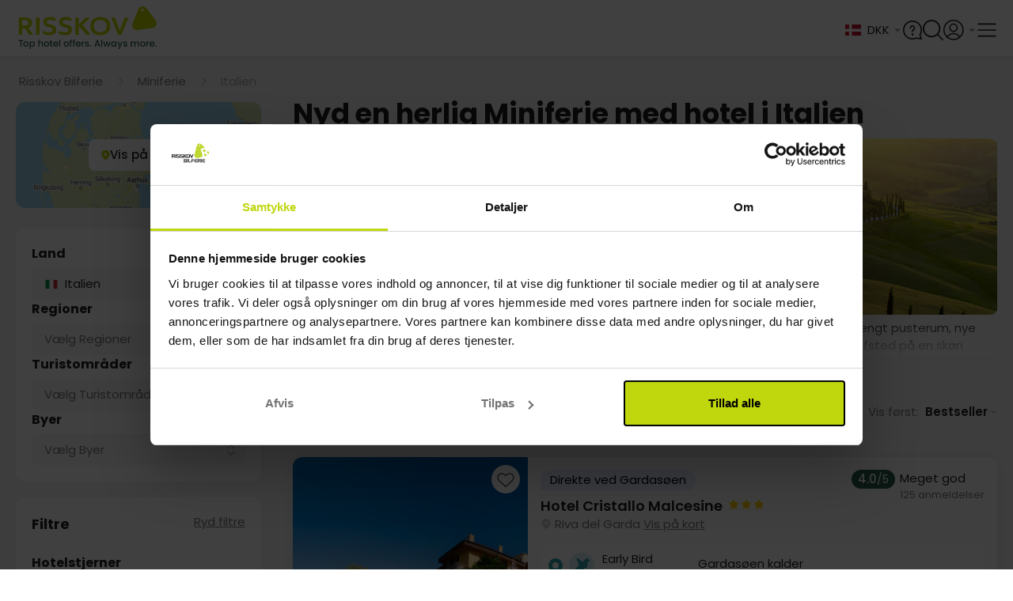

--- FILE ---
content_type: text/html;charset=utf-8
request_url: https://www.risskov-bilferie.dk/temaer/miniferie/italien
body_size: 101873
content:
<!DOCTYPE html><html  lang="da"><head><meta charset="utf-8">
<meta name="viewport" content="width=device-width, initial-scale=1, viewport-fit=cover">
<title>Miniferie - hoteller i Italien</title>
<link rel="preconnect" href="https://connect.facebook.net" crossOrigin="crossorigin">
<link rel="preconnect" href="https://www.google-analytics.com" crossOrigin="crossorigin">
<link rel="preconnect" href="https://raag-cdn-website-resources.azureedge.net" crossOrigin="crossorigin">
<link rel="preconnect" href="https://raag-cdn-website-images.azureedge.net" crossOrigin="crossorigin">
<link rel="preconnect" href="https://consent.cookiebot.com" crossOrigin="crossorigin">
<link rel="preconnect" href="https://raag-cdn-website-gfx.azureedge.net" crossOrigin="crossorigin">
<link rel="preconnect" href="https://www.googletagmanager.com" crossOrigin="crossorigin">
<link rel="preconnect" href="https://dev.visualwebsiteoptimizer.com" crossOrigin="crossorigin">
<link rel="preconnect" href="https://fonts.googleapis.com">
<link rel="preconnect" href="https://fonts.gstatic.com" crossorigin="anonymous">
<link rel="preconnect" href="https://fonts.googleapis.com">
<link rel="preconnect" href="https://fonts.gstatic.com" crossorigin="anonymous">
<script src="https://cdn.mida.so/js/optimize.js?key=5MbwXVxaRjqpGYgD6p1oNq" type="text/javascript" async></script>
<script src="/js/webpush.js" type="text/javascript" defer async></script>
<script src="/js/abtesting.js" type="text/javascript"></script>
<script id="cookieconsent" src="/js/intren_gtm_helper.js" type="text/javascript" data-cookieconsent="ignore"></script>
<script src="https://www.google.com/recaptcha/api.js?render=6Lc32FopAAAAAAG0SCVPbJARC3spVDzhld9qSIs5"></script>
<style> @font-face { font-family: "Lato fallback"; src: local("Noto Sans"); size-adjust: 91.8776%; ascent-override: 107.4255%; descent-override: 23.183%; line-gap-override: 0%; } @font-face { font-family: "Lato fallback"; src: local("Arial"); size-adjust: 97.6894%; ascent-override: 101.0345%; descent-override: 21.8038%; line-gap-override: 0%; } @font-face { font-family: "Lato fallback"; src: local("Helvetica Neue"); size-adjust: 96.7778%; ascent-override: 101.9862%; descent-override: 22.0092%; line-gap-override: 0%; } @font-face { font-family: "Lato fallback"; src: local("Roboto"); size-adjust: 97.9038%; ascent-override: 100.8132%; descent-override: 21.756%; line-gap-override: 0%; } @font-face { font-family: "Lato fallback"; src: local("Segoe UI"); size-adjust: 98.2273%; ascent-override: 100.4812%; descent-override: 21.6844%; line-gap-override: 0%; } @font-face { font-family: "Lato fallback"; src: local("Noto Sans"); size-adjust: 91.8776%; ascent-override: 107.4255%; descent-override: 23.183%; line-gap-override: 0%; } @font-face { font-family: "Lato fallback"; src: local("Arial"); size-adjust: 97.6894%; ascent-override: 101.0345%; descent-override: 21.8038%; line-gap-override: 0%; } @font-face { font-family: "Lato fallback"; src: local("Helvetica Neue"); size-adjust: 96.7778%; ascent-override: 101.9862%; descent-override: 22.0092%; line-gap-override: 0%; } @font-face { font-family: "Lato fallback"; src: local("Roboto"); size-adjust: 97.9038%; ascent-override: 100.8132%; descent-override: 21.756%; line-gap-override: 0%; } @font-face { font-family: "Lato fallback"; src: local("Segoe UI"); size-adjust: 98.2273%; ascent-override: 100.4812%; descent-override: 21.6844%; line-gap-override: 0%; } @font-face { font-family: "Lato fallback"; src: local("Noto Sans"); size-adjust: 91.8776%; ascent-override: 107.4255%; descent-override: 23.183%; line-gap-override: 0%; } @font-face { font-family: "Lato fallback"; src: local("Arial"); size-adjust: 97.6894%; ascent-override: 101.0345%; descent-override: 21.8038%; line-gap-override: 0%; } @font-face { font-family: "Lato fallback"; src: local("Helvetica Neue"); size-adjust: 96.7778%; ascent-override: 101.9862%; descent-override: 22.0092%; line-gap-override: 0%; } @font-face { font-family: "Lato fallback"; src: local("Roboto"); size-adjust: 97.9038%; ascent-override: 100.8132%; descent-override: 21.756%; line-gap-override: 0%; } @font-face { font-family: "Lato fallback"; src: local("Segoe UI"); size-adjust: 98.2273%; ascent-override: 100.4812%; descent-override: 21.6844%; line-gap-override: 0%; } @font-face { font-family: "Lato fallback"; src: local("Noto Sans"); size-adjust: 91.8776%; ascent-override: 107.4255%; descent-override: 23.183%; line-gap-override: 0%; } @font-face { font-family: "Lato fallback"; src: local("Arial"); size-adjust: 97.6894%; ascent-override: 101.0345%; descent-override: 21.8038%; line-gap-override: 0%; } @font-face { font-family: "Lato fallback"; src: local("Helvetica Neue"); size-adjust: 96.7778%; ascent-override: 101.9862%; descent-override: 22.0092%; line-gap-override: 0%; } @font-face { font-family: "Lato fallback"; src: local("Roboto"); size-adjust: 97.9038%; ascent-override: 100.8132%; descent-override: 21.756%; line-gap-override: 0%; } @font-face { font-family: "Lato fallback"; src: local("Segoe UI"); size-adjust: 98.2273%; ascent-override: 100.4812%; descent-override: 21.6844%; line-gap-override: 0%; } @font-face { font-family: "Lato fallback"; src: local("Noto Sans"); size-adjust: 91.8776%; ascent-override: 107.4255%; descent-override: 23.183%; line-gap-override: 0%; } @font-face { font-family: "Lato fallback"; src: local("Arial"); size-adjust: 97.6894%; ascent-override: 101.0345%; descent-override: 21.8038%; line-gap-override: 0%; } @font-face { font-family: "Lato fallback"; src: local("Helvetica Neue"); size-adjust: 96.7778%; ascent-override: 101.9862%; descent-override: 22.0092%; line-gap-override: 0%; } @font-face { font-family: "Lato fallback"; src: local("Roboto"); size-adjust: 97.9038%; ascent-override: 100.8132%; descent-override: 21.756%; line-gap-override: 0%; } @font-face { font-family: "Lato fallback"; src: local("Segoe UI"); size-adjust: 98.2273%; ascent-override: 100.4812%; descent-override: 21.6844%; line-gap-override: 0%; } @font-face { font-family: "Lato fallback"; src: local("Noto Sans"); size-adjust: 91.8776%; ascent-override: 107.4255%; descent-override: 23.183%; line-gap-override: 0%; } @font-face { font-family: "Lato fallback"; src: local("Arial"); size-adjust: 97.6894%; ascent-override: 101.0345%; descent-override: 21.8038%; line-gap-override: 0%; } @font-face { font-family: "Lato fallback"; src: local("Helvetica Neue"); size-adjust: 96.7778%; ascent-override: 101.9862%; descent-override: 22.0092%; line-gap-override: 0%; } @font-face { font-family: "Lato fallback"; src: local("Roboto"); size-adjust: 97.9038%; ascent-override: 100.8132%; descent-override: 21.756%; line-gap-override: 0%; } @font-face { font-family: "Lato fallback"; src: local("Segoe UI"); size-adjust: 98.2273%; ascent-override: 100.4812%; descent-override: 21.6844%; line-gap-override: 0%; } </style>
<style id="vuetify-theme-stylesheet">:root {
      --v-theme-background: 245,245,245;
      --v-theme-background-overlay-multiplier: 1;
      --v-theme-surface: 255,255,255;
      --v-theme-surface-overlay-multiplier: 1;
      --v-theme-surface-bright: 255,255,255;
      --v-theme-surface-bright-overlay-multiplier: 1;
      --v-theme-surface-light: 238,238,238;
      --v-theme-surface-light-overlay-multiplier: 1;
      --v-theme-surface-variant: 66,66,66;
      --v-theme-surface-variant-overlay-multiplier: 2;
      --v-theme-on-surface-variant: 238,238,238;
      --v-theme-primary: 76,149,248;
      --v-theme-primary-overlay-multiplier: 1;
      --v-theme-primary-darken-1: 31,85,146;
      --v-theme-primary-darken-1-overlay-multiplier: 2;
      --v-theme-secondary: 124,124,124;
      --v-theme-secondary-overlay-multiplier: 1;
      --v-theme-secondary-darken-1: 1,135,134;
      --v-theme-secondary-darken-1-overlay-multiplier: 1;
      --v-theme-error: 255,82,82;
      --v-theme-error-overlay-multiplier: 1;
      --v-theme-info: 33,150,243;
      --v-theme-info-overlay-multiplier: 1;
      --v-theme-success: 149,205,57;
      --v-theme-success-overlay-multiplier: 1;
      --v-theme-warning: 251,140,0;
      --v-theme-warning-overlay-multiplier: 1;
      --v-theme-tertiary: 154,154,154;
      --v-theme-tertiary-overlay-multiplier: 1;
      --v-theme-textTertiary: 170,170,170;
      --v-theme-textTertiary-overlay-multiplier: 1;
      --v-theme-textPrimary: 33,33,33;
      --v-theme-textPrimary-overlay-multiplier: 2;
      --v-theme-accent: 130,177,255;
      --v-theme-accent-overlay-multiplier: 1;
      --v-theme-on-success: 255,255,255;
      --v-theme-bluecollection: 16,16,86;
      --v-theme-bluecollection-overlay-multiplier: 2;
      --v-theme-lightgrey: 255,255,255;
      --v-theme-lightgrey-overlay-multiplier: 1;
      --v-theme-darkgrey: 221,221,221;
      --v-theme-darkgrey-overlay-multiplier: 1;
      --v-theme-middlegrey: 66,66,66;
      --v-theme-middlegrey-overlay-multiplier: 2;
      --v-theme-disabledgrey: 189,189,189;
      --v-theme-disabledgrey-overlay-multiplier: 1;
      --v-theme-blackwhite: 33,33,33;
      --v-theme-blackwhite-overlay-multiplier: 2;
      --v-theme-gold: 188,172,80;
      --v-theme-gold-overlay-multiplier: 1;
      --v-theme-lightenGrey: 243,243,243;
      --v-theme-lightenGrey-overlay-multiplier: 1;
      --v-theme-darkengrey: 117,117,117;
      --v-theme-darkengrey-overlay-multiplier: 2;
      --v-theme-risskovdark: 109,189,69;
      --v-theme-risskovdark-overlay-multiplier: 1;
      --v-theme-babyBlue: 244,247,252;
      --v-theme-babyBlue-overlay-multiplier: 1;
      --v-theme-subtitlegrey: 102,102,102;
      --v-theme-subtitlegrey-overlay-multiplier: 2;
      --v-theme-hotelboxgrey: 250,250,250;
      --v-theme-hotelboxgrey-overlay-multiplier: 1;
      --v-theme-forestgreen: 40,92,77;
      --v-theme-forestgreen-overlay-multiplier: 2;
      --v-theme-on-background: 0,0,0;
      --v-theme-on-surface: 0,0,0;
      --v-theme-on-surface-bright: 0,0,0;
      --v-theme-on-surface-light: 0,0,0;
      --v-theme-on-primary: 255,255,255;
      --v-theme-on-primary-darken-1: 255,255,255;
      --v-theme-on-secondary: 255,255,255;
      --v-theme-on-secondary-darken-1: 255,255,255;
      --v-theme-on-error: 255,255,255;
      --v-theme-on-info: 255,255,255;
      --v-theme-on-warning: 255,255,255;
      --v-theme-on-tertiary: 255,255,255;
      --v-theme-on-textTertiary: 255,255,255;
      --v-theme-on-textPrimary: 255,255,255;
      --v-theme-on-accent: 0,0,0;
      --v-theme-on-bluecollection: 255,255,255;
      --v-theme-on-lightgrey: 0,0,0;
      --v-theme-on-darkgrey: 0,0,0;
      --v-theme-on-middlegrey: 255,255,255;
      --v-theme-on-disabledgrey: 0,0,0;
      --v-theme-on-blackwhite: 255,255,255;
      --v-theme-on-gold: 0,0,0;
      --v-theme-on-lightenGrey: 0,0,0;
      --v-theme-on-darkengrey: 255,255,255;
      --v-theme-on-risskovdark: 255,255,255;
      --v-theme-on-babyBlue: 0,0,0;
      --v-theme-on-subtitlegrey: 255,255,255;
      --v-theme-on-hotelboxgrey: 0,0,0;
      --v-theme-on-forestgreen: 255,255,255;
      --v-border-color: 0, 0, 0;
      --v-border-opacity: 0.12;
      --v-high-emphasis-opacity: 0.87;
      --v-medium-emphasis-opacity: 0.6;
      --v-disabled-opacity: 0.38;
      --v-idle-opacity: 0.04;
      --v-hover-opacity: 0.04;
      --v-focus-opacity: 0.12;
      --v-selected-opacity: 0.08;
      --v-activated-opacity: 0.12;
      --v-pressed-opacity: 0.12;
      --v-dragged-opacity: 0.08;
      --v-theme-kbd: 33, 37, 41;
      --v-theme-on-kbd: 255, 255, 255;
      --v-theme-code: 245, 245, 245;
      --v-theme-on-code: 0, 0, 0;
    }
    .v-theme--light {
      color-scheme: normal;
      --v-theme-background: 245,245,245;
      --v-theme-background-overlay-multiplier: 1;
      --v-theme-surface: 255,255,255;
      --v-theme-surface-overlay-multiplier: 1;
      --v-theme-surface-bright: 255,255,255;
      --v-theme-surface-bright-overlay-multiplier: 1;
      --v-theme-surface-light: 238,238,238;
      --v-theme-surface-light-overlay-multiplier: 1;
      --v-theme-surface-variant: 66,66,66;
      --v-theme-surface-variant-overlay-multiplier: 2;
      --v-theme-on-surface-variant: 238,238,238;
      --v-theme-primary: 76,149,248;
      --v-theme-primary-overlay-multiplier: 1;
      --v-theme-primary-darken-1: 31,85,146;
      --v-theme-primary-darken-1-overlay-multiplier: 2;
      --v-theme-secondary: 124,124,124;
      --v-theme-secondary-overlay-multiplier: 1;
      --v-theme-secondary-darken-1: 1,135,134;
      --v-theme-secondary-darken-1-overlay-multiplier: 1;
      --v-theme-error: 255,82,82;
      --v-theme-error-overlay-multiplier: 1;
      --v-theme-info: 33,150,243;
      --v-theme-info-overlay-multiplier: 1;
      --v-theme-success: 149,205,57;
      --v-theme-success-overlay-multiplier: 1;
      --v-theme-warning: 251,140,0;
      --v-theme-warning-overlay-multiplier: 1;
      --v-theme-tertiary: 154,154,154;
      --v-theme-tertiary-overlay-multiplier: 1;
      --v-theme-textTertiary: 170,170,170;
      --v-theme-textTertiary-overlay-multiplier: 1;
      --v-theme-textPrimary: 33,33,33;
      --v-theme-textPrimary-overlay-multiplier: 2;
      --v-theme-accent: 130,177,255;
      --v-theme-accent-overlay-multiplier: 1;
      --v-theme-on-success: 255,255,255;
      --v-theme-bluecollection: 16,16,86;
      --v-theme-bluecollection-overlay-multiplier: 2;
      --v-theme-lightgrey: 255,255,255;
      --v-theme-lightgrey-overlay-multiplier: 1;
      --v-theme-darkgrey: 221,221,221;
      --v-theme-darkgrey-overlay-multiplier: 1;
      --v-theme-middlegrey: 66,66,66;
      --v-theme-middlegrey-overlay-multiplier: 2;
      --v-theme-disabledgrey: 189,189,189;
      --v-theme-disabledgrey-overlay-multiplier: 1;
      --v-theme-blackwhite: 33,33,33;
      --v-theme-blackwhite-overlay-multiplier: 2;
      --v-theme-gold: 188,172,80;
      --v-theme-gold-overlay-multiplier: 1;
      --v-theme-lightenGrey: 243,243,243;
      --v-theme-lightenGrey-overlay-multiplier: 1;
      --v-theme-darkengrey: 117,117,117;
      --v-theme-darkengrey-overlay-multiplier: 2;
      --v-theme-risskovdark: 109,189,69;
      --v-theme-risskovdark-overlay-multiplier: 1;
      --v-theme-babyBlue: 244,247,252;
      --v-theme-babyBlue-overlay-multiplier: 1;
      --v-theme-subtitlegrey: 102,102,102;
      --v-theme-subtitlegrey-overlay-multiplier: 2;
      --v-theme-hotelboxgrey: 250,250,250;
      --v-theme-hotelboxgrey-overlay-multiplier: 1;
      --v-theme-forestgreen: 40,92,77;
      --v-theme-forestgreen-overlay-multiplier: 2;
      --v-theme-on-background: 0,0,0;
      --v-theme-on-surface: 0,0,0;
      --v-theme-on-surface-bright: 0,0,0;
      --v-theme-on-surface-light: 0,0,0;
      --v-theme-on-primary: 255,255,255;
      --v-theme-on-primary-darken-1: 255,255,255;
      --v-theme-on-secondary: 255,255,255;
      --v-theme-on-secondary-darken-1: 255,255,255;
      --v-theme-on-error: 255,255,255;
      --v-theme-on-info: 255,255,255;
      --v-theme-on-warning: 255,255,255;
      --v-theme-on-tertiary: 255,255,255;
      --v-theme-on-textTertiary: 255,255,255;
      --v-theme-on-textPrimary: 255,255,255;
      --v-theme-on-accent: 0,0,0;
      --v-theme-on-bluecollection: 255,255,255;
      --v-theme-on-lightgrey: 0,0,0;
      --v-theme-on-darkgrey: 0,0,0;
      --v-theme-on-middlegrey: 255,255,255;
      --v-theme-on-disabledgrey: 0,0,0;
      --v-theme-on-blackwhite: 255,255,255;
      --v-theme-on-gold: 0,0,0;
      --v-theme-on-lightenGrey: 0,0,0;
      --v-theme-on-darkengrey: 255,255,255;
      --v-theme-on-risskovdark: 255,255,255;
      --v-theme-on-babyBlue: 0,0,0;
      --v-theme-on-subtitlegrey: 255,255,255;
      --v-theme-on-hotelboxgrey: 0,0,0;
      --v-theme-on-forestgreen: 255,255,255;
      --v-border-color: 0, 0, 0;
      --v-border-opacity: 0.12;
      --v-high-emphasis-opacity: 0.87;
      --v-medium-emphasis-opacity: 0.6;
      --v-disabled-opacity: 0.38;
      --v-idle-opacity: 0.04;
      --v-hover-opacity: 0.04;
      --v-focus-opacity: 0.12;
      --v-selected-opacity: 0.08;
      --v-activated-opacity: 0.12;
      --v-pressed-opacity: 0.12;
      --v-dragged-opacity: 0.08;
      --v-theme-kbd: 33, 37, 41;
      --v-theme-on-kbd: 255, 255, 255;
      --v-theme-code: 245, 245, 245;
      --v-theme-on-code: 0, 0, 0;
    }
    .v-theme--dark {
      color-scheme: dark;
      --v-theme-background: 33,33,33;
      --v-theme-background-overlay-multiplier: 1;
      --v-theme-surface: 33,33,33;
      --v-theme-surface-overlay-multiplier: 1;
      --v-theme-surface-bright: 204,191,214;
      --v-theme-surface-bright-overlay-multiplier: 2;
      --v-theme-surface-light: 66,66,66;
      --v-theme-surface-light-overlay-multiplier: 1;
      --v-theme-surface-variant: 163,163,163;
      --v-theme-surface-variant-overlay-multiplier: 2;
      --v-theme-on-surface-variant: 66,66,66;
      --v-theme-primary: 76,149,248;
      --v-theme-primary-overlay-multiplier: 2;
      --v-theme-primary-darken-1: 39,124,193;
      --v-theme-primary-darken-1-overlay-multiplier: 2;
      --v-theme-secondary: 124,124,124;
      --v-theme-secondary-overlay-multiplier: 2;
      --v-theme-secondary-darken-1: 72,169,166;
      --v-theme-secondary-darken-1-overlay-multiplier: 2;
      --v-theme-error: 255,82,82;
      --v-theme-error-overlay-multiplier: 2;
      --v-theme-info: 33,150,243;
      --v-theme-info-overlay-multiplier: 2;
      --v-theme-success: 149,205,57;
      --v-theme-success-overlay-multiplier: 2;
      --v-theme-warning: 251,140,0;
      --v-theme-warning-overlay-multiplier: 2;
      --v-theme-tertiary: 154,154,154;
      --v-theme-tertiary-overlay-multiplier: 2;
      --v-theme-textTertiary: 170,170,170;
      --v-theme-textTertiary-overlay-multiplier: 2;
      --v-theme-textPrimary: 33,33,33;
      --v-theme-textPrimary-overlay-multiplier: 1;
      --v-theme-accent: 255,64,129;
      --v-theme-accent-overlay-multiplier: 2;
      --v-theme-on-success: 255,255,255;
      --v-theme-bluecollection: 16,16,86;
      --v-theme-bluecollection-overlay-multiplier: 1;
      --v-theme-lightgrey: 33,33,33;
      --v-theme-lightgrey-overlay-multiplier: 1;
      --v-theme-darkgrey: 66,66,66;
      --v-theme-darkgrey-overlay-multiplier: 1;
      --v-theme-middlegrey: 189,189,189;
      --v-theme-middlegrey-overlay-multiplier: 2;
      --v-theme-disabledgrey: 224,224,224;
      --v-theme-disabledgrey-overlay-multiplier: 2;
      --v-theme-blackwhite: 255,255,255;
      --v-theme-blackwhite-overlay-multiplier: 2;
      --v-theme-gold: 188,172,80;
      --v-theme-gold-overlay-multiplier: 2;
      --v-theme-lightenGrey: 106,106,106;
      --v-theme-lightenGrey-overlay-multiplier: 1;
      --v-theme-darkengrey: 117,117,117;
      --v-theme-darkengrey-overlay-multiplier: 1;
      --v-theme-risskovdark: 109,189,69;
      --v-theme-risskovdark-overlay-multiplier: 2;
      --v-theme-babyBlue: 106,106,106;
      --v-theme-babyBlue-overlay-multiplier: 1;
      --v-theme-subtitlegrey: 102,102,102;
      --v-theme-subtitlegrey-overlay-multiplier: 1;
      --v-theme-hotelboxgrey: 106,106,106;
      --v-theme-hotelboxgrey-overlay-multiplier: 1;
      --v-theme-forestgreen: 40,92,77;
      --v-theme-forestgreen-overlay-multiplier: 1;
      --v-theme-on-background: 255,255,255;
      --v-theme-on-surface: 255,255,255;
      --v-theme-on-surface-bright: 0,0,0;
      --v-theme-on-surface-light: 255,255,255;
      --v-theme-on-primary: 255,255,255;
      --v-theme-on-primary-darken-1: 255,255,255;
      --v-theme-on-secondary: 255,255,255;
      --v-theme-on-secondary-darken-1: 255,255,255;
      --v-theme-on-error: 255,255,255;
      --v-theme-on-info: 255,255,255;
      --v-theme-on-warning: 255,255,255;
      --v-theme-on-tertiary: 255,255,255;
      --v-theme-on-textTertiary: 255,255,255;
      --v-theme-on-textPrimary: 255,255,255;
      --v-theme-on-accent: 255,255,255;
      --v-theme-on-bluecollection: 255,255,255;
      --v-theme-on-lightgrey: 255,255,255;
      --v-theme-on-darkgrey: 255,255,255;
      --v-theme-on-middlegrey: 0,0,0;
      --v-theme-on-disabledgrey: 0,0,0;
      --v-theme-on-blackwhite: 0,0,0;
      --v-theme-on-gold: 0,0,0;
      --v-theme-on-lightenGrey: 255,255,255;
      --v-theme-on-darkengrey: 255,255,255;
      --v-theme-on-risskovdark: 255,255,255;
      --v-theme-on-babyBlue: 255,255,255;
      --v-theme-on-subtitlegrey: 255,255,255;
      --v-theme-on-hotelboxgrey: 255,255,255;
      --v-theme-on-forestgreen: 255,255,255;
      --v-border-color: 255, 255, 255;
      --v-border-opacity: 0.12;
      --v-high-emphasis-opacity: 1;
      --v-medium-emphasis-opacity: 0.7;
      --v-disabled-opacity: 0.5;
      --v-idle-opacity: 0.1;
      --v-hover-opacity: 0.04;
      --v-focus-opacity: 0.12;
      --v-selected-opacity: 0.08;
      --v-activated-opacity: 0.12;
      --v-pressed-opacity: 0.16;
      --v-dragged-opacity: 0.08;
      --v-theme-kbd: 33, 37, 41;
      --v-theme-on-kbd: 255, 255, 255;
      --v-theme-code: 52, 52, 52;
      --v-theme-on-code: 204, 204, 204;
    }
    .bg-background {
      --v-theme-overlay-multiplier: var(--v-theme-background-overlay-multiplier);
      background-color: rgb(var(--v-theme-background)) !important;
      color: rgb(var(--v-theme-on-background)) !important;
    }
    .bg-surface {
      --v-theme-overlay-multiplier: var(--v-theme-surface-overlay-multiplier);
      background-color: rgb(var(--v-theme-surface)) !important;
      color: rgb(var(--v-theme-on-surface)) !important;
    }
    .bg-surface-bright {
      --v-theme-overlay-multiplier: var(--v-theme-surface-bright-overlay-multiplier);
      background-color: rgb(var(--v-theme-surface-bright)) !important;
      color: rgb(var(--v-theme-on-surface-bright)) !important;
    }
    .bg-surface-light {
      --v-theme-overlay-multiplier: var(--v-theme-surface-light-overlay-multiplier);
      background-color: rgb(var(--v-theme-surface-light)) !important;
      color: rgb(var(--v-theme-on-surface-light)) !important;
    }
    .bg-surface-variant {
      --v-theme-overlay-multiplier: var(--v-theme-surface-variant-overlay-multiplier);
      background-color: rgb(var(--v-theme-surface-variant)) !important;
      color: rgb(var(--v-theme-on-surface-variant)) !important;
    }
    .bg-primary {
      --v-theme-overlay-multiplier: var(--v-theme-primary-overlay-multiplier);
      background-color: rgb(var(--v-theme-primary)) !important;
      color: rgb(var(--v-theme-on-primary)) !important;
    }
    .bg-primary-darken-1 {
      --v-theme-overlay-multiplier: var(--v-theme-primary-darken-1-overlay-multiplier);
      background-color: rgb(var(--v-theme-primary-darken-1)) !important;
      color: rgb(var(--v-theme-on-primary-darken-1)) !important;
    }
    .bg-secondary {
      --v-theme-overlay-multiplier: var(--v-theme-secondary-overlay-multiplier);
      background-color: rgb(var(--v-theme-secondary)) !important;
      color: rgb(var(--v-theme-on-secondary)) !important;
    }
    .bg-secondary-darken-1 {
      --v-theme-overlay-multiplier: var(--v-theme-secondary-darken-1-overlay-multiplier);
      background-color: rgb(var(--v-theme-secondary-darken-1)) !important;
      color: rgb(var(--v-theme-on-secondary-darken-1)) !important;
    }
    .bg-error {
      --v-theme-overlay-multiplier: var(--v-theme-error-overlay-multiplier);
      background-color: rgb(var(--v-theme-error)) !important;
      color: rgb(var(--v-theme-on-error)) !important;
    }
    .bg-info {
      --v-theme-overlay-multiplier: var(--v-theme-info-overlay-multiplier);
      background-color: rgb(var(--v-theme-info)) !important;
      color: rgb(var(--v-theme-on-info)) !important;
    }
    .bg-success {
      --v-theme-overlay-multiplier: var(--v-theme-success-overlay-multiplier);
      background-color: rgb(var(--v-theme-success)) !important;
      color: rgb(var(--v-theme-on-success)) !important;
    }
    .bg-warning {
      --v-theme-overlay-multiplier: var(--v-theme-warning-overlay-multiplier);
      background-color: rgb(var(--v-theme-warning)) !important;
      color: rgb(var(--v-theme-on-warning)) !important;
    }
    .bg-tertiary {
      --v-theme-overlay-multiplier: var(--v-theme-tertiary-overlay-multiplier);
      background-color: rgb(var(--v-theme-tertiary)) !important;
      color: rgb(var(--v-theme-on-tertiary)) !important;
    }
    .bg-textTertiary {
      --v-theme-overlay-multiplier: var(--v-theme-textTertiary-overlay-multiplier);
      background-color: rgb(var(--v-theme-textTertiary)) !important;
      color: rgb(var(--v-theme-on-textTertiary)) !important;
    }
    .bg-textPrimary {
      --v-theme-overlay-multiplier: var(--v-theme-textPrimary-overlay-multiplier);
      background-color: rgb(var(--v-theme-textPrimary)) !important;
      color: rgb(var(--v-theme-on-textPrimary)) !important;
    }
    .bg-accent {
      --v-theme-overlay-multiplier: var(--v-theme-accent-overlay-multiplier);
      background-color: rgb(var(--v-theme-accent)) !important;
      color: rgb(var(--v-theme-on-accent)) !important;
    }
    .bg-bluecollection {
      --v-theme-overlay-multiplier: var(--v-theme-bluecollection-overlay-multiplier);
      background-color: rgb(var(--v-theme-bluecollection)) !important;
      color: rgb(var(--v-theme-on-bluecollection)) !important;
    }
    .bg-lightgrey {
      --v-theme-overlay-multiplier: var(--v-theme-lightgrey-overlay-multiplier);
      background-color: rgb(var(--v-theme-lightgrey)) !important;
      color: rgb(var(--v-theme-on-lightgrey)) !important;
    }
    .bg-darkgrey {
      --v-theme-overlay-multiplier: var(--v-theme-darkgrey-overlay-multiplier);
      background-color: rgb(var(--v-theme-darkgrey)) !important;
      color: rgb(var(--v-theme-on-darkgrey)) !important;
    }
    .bg-middlegrey {
      --v-theme-overlay-multiplier: var(--v-theme-middlegrey-overlay-multiplier);
      background-color: rgb(var(--v-theme-middlegrey)) !important;
      color: rgb(var(--v-theme-on-middlegrey)) !important;
    }
    .bg-disabledgrey {
      --v-theme-overlay-multiplier: var(--v-theme-disabledgrey-overlay-multiplier);
      background-color: rgb(var(--v-theme-disabledgrey)) !important;
      color: rgb(var(--v-theme-on-disabledgrey)) !important;
    }
    .bg-blackwhite {
      --v-theme-overlay-multiplier: var(--v-theme-blackwhite-overlay-multiplier);
      background-color: rgb(var(--v-theme-blackwhite)) !important;
      color: rgb(var(--v-theme-on-blackwhite)) !important;
    }
    .bg-gold {
      --v-theme-overlay-multiplier: var(--v-theme-gold-overlay-multiplier);
      background-color: rgb(var(--v-theme-gold)) !important;
      color: rgb(var(--v-theme-on-gold)) !important;
    }
    .bg-lightenGrey {
      --v-theme-overlay-multiplier: var(--v-theme-lightenGrey-overlay-multiplier);
      background-color: rgb(var(--v-theme-lightenGrey)) !important;
      color: rgb(var(--v-theme-on-lightenGrey)) !important;
    }
    .bg-darkengrey {
      --v-theme-overlay-multiplier: var(--v-theme-darkengrey-overlay-multiplier);
      background-color: rgb(var(--v-theme-darkengrey)) !important;
      color: rgb(var(--v-theme-on-darkengrey)) !important;
    }
    .bg-risskovdark {
      --v-theme-overlay-multiplier: var(--v-theme-risskovdark-overlay-multiplier);
      background-color: rgb(var(--v-theme-risskovdark)) !important;
      color: rgb(var(--v-theme-on-risskovdark)) !important;
    }
    .bg-babyBlue {
      --v-theme-overlay-multiplier: var(--v-theme-babyBlue-overlay-multiplier);
      background-color: rgb(var(--v-theme-babyBlue)) !important;
      color: rgb(var(--v-theme-on-babyBlue)) !important;
    }
    .bg-subtitlegrey {
      --v-theme-overlay-multiplier: var(--v-theme-subtitlegrey-overlay-multiplier);
      background-color: rgb(var(--v-theme-subtitlegrey)) !important;
      color: rgb(var(--v-theme-on-subtitlegrey)) !important;
    }
    .bg-hotelboxgrey {
      --v-theme-overlay-multiplier: var(--v-theme-hotelboxgrey-overlay-multiplier);
      background-color: rgb(var(--v-theme-hotelboxgrey)) !important;
      color: rgb(var(--v-theme-on-hotelboxgrey)) !important;
    }
    .bg-forestgreen {
      --v-theme-overlay-multiplier: var(--v-theme-forestgreen-overlay-multiplier);
      background-color: rgb(var(--v-theme-forestgreen)) !important;
      color: rgb(var(--v-theme-on-forestgreen)) !important;
    }
    .text-background {
      color: rgb(var(--v-theme-background)) !important;
    }
    .border-background {
      --v-border-color: var(--v-theme-background);
    }
    .text-surface {
      color: rgb(var(--v-theme-surface)) !important;
    }
    .border-surface {
      --v-border-color: var(--v-theme-surface);
    }
    .text-surface-bright {
      color: rgb(var(--v-theme-surface-bright)) !important;
    }
    .border-surface-bright {
      --v-border-color: var(--v-theme-surface-bright);
    }
    .text-surface-light {
      color: rgb(var(--v-theme-surface-light)) !important;
    }
    .border-surface-light {
      --v-border-color: var(--v-theme-surface-light);
    }
    .text-surface-variant {
      color: rgb(var(--v-theme-surface-variant)) !important;
    }
    .border-surface-variant {
      --v-border-color: var(--v-theme-surface-variant);
    }
    .on-surface-variant {
      color: rgb(var(--v-theme-on-surface-variant)) !important;
    }
    .text-primary {
      color: rgb(var(--v-theme-primary)) !important;
    }
    .border-primary {
      --v-border-color: var(--v-theme-primary);
    }
    .text-primary-darken-1 {
      color: rgb(var(--v-theme-primary-darken-1)) !important;
    }
    .border-primary-darken-1 {
      --v-border-color: var(--v-theme-primary-darken-1);
    }
    .text-secondary {
      color: rgb(var(--v-theme-secondary)) !important;
    }
    .border-secondary {
      --v-border-color: var(--v-theme-secondary);
    }
    .text-secondary-darken-1 {
      color: rgb(var(--v-theme-secondary-darken-1)) !important;
    }
    .border-secondary-darken-1 {
      --v-border-color: var(--v-theme-secondary-darken-1);
    }
    .text-error {
      color: rgb(var(--v-theme-error)) !important;
    }
    .border-error {
      --v-border-color: var(--v-theme-error);
    }
    .text-info {
      color: rgb(var(--v-theme-info)) !important;
    }
    .border-info {
      --v-border-color: var(--v-theme-info);
    }
    .text-success {
      color: rgb(var(--v-theme-success)) !important;
    }
    .border-success {
      --v-border-color: var(--v-theme-success);
    }
    .text-warning {
      color: rgb(var(--v-theme-warning)) !important;
    }
    .border-warning {
      --v-border-color: var(--v-theme-warning);
    }
    .text-tertiary {
      color: rgb(var(--v-theme-tertiary)) !important;
    }
    .border-tertiary {
      --v-border-color: var(--v-theme-tertiary);
    }
    .text-textTertiary {
      color: rgb(var(--v-theme-textTertiary)) !important;
    }
    .border-textTertiary {
      --v-border-color: var(--v-theme-textTertiary);
    }
    .text-textPrimary {
      color: rgb(var(--v-theme-textPrimary)) !important;
    }
    .border-textPrimary {
      --v-border-color: var(--v-theme-textPrimary);
    }
    .text-accent {
      color: rgb(var(--v-theme-accent)) !important;
    }
    .border-accent {
      --v-border-color: var(--v-theme-accent);
    }
    .on-success {
      color: rgb(var(--v-theme-on-success)) !important;
    }
    .text-bluecollection {
      color: rgb(var(--v-theme-bluecollection)) !important;
    }
    .border-bluecollection {
      --v-border-color: var(--v-theme-bluecollection);
    }
    .text-lightgrey {
      color: rgb(var(--v-theme-lightgrey)) !important;
    }
    .border-lightgrey {
      --v-border-color: var(--v-theme-lightgrey);
    }
    .text-darkgrey {
      color: rgb(var(--v-theme-darkgrey)) !important;
    }
    .border-darkgrey {
      --v-border-color: var(--v-theme-darkgrey);
    }
    .text-middlegrey {
      color: rgb(var(--v-theme-middlegrey)) !important;
    }
    .border-middlegrey {
      --v-border-color: var(--v-theme-middlegrey);
    }
    .text-disabledgrey {
      color: rgb(var(--v-theme-disabledgrey)) !important;
    }
    .border-disabledgrey {
      --v-border-color: var(--v-theme-disabledgrey);
    }
    .text-blackwhite {
      color: rgb(var(--v-theme-blackwhite)) !important;
    }
    .border-blackwhite {
      --v-border-color: var(--v-theme-blackwhite);
    }
    .text-gold {
      color: rgb(var(--v-theme-gold)) !important;
    }
    .border-gold {
      --v-border-color: var(--v-theme-gold);
    }
    .text-lightenGrey {
      color: rgb(var(--v-theme-lightenGrey)) !important;
    }
    .border-lightenGrey {
      --v-border-color: var(--v-theme-lightenGrey);
    }
    .text-darkengrey {
      color: rgb(var(--v-theme-darkengrey)) !important;
    }
    .border-darkengrey {
      --v-border-color: var(--v-theme-darkengrey);
    }
    .text-risskovdark {
      color: rgb(var(--v-theme-risskovdark)) !important;
    }
    .border-risskovdark {
      --v-border-color: var(--v-theme-risskovdark);
    }
    .text-babyBlue {
      color: rgb(var(--v-theme-babyBlue)) !important;
    }
    .border-babyBlue {
      --v-border-color: var(--v-theme-babyBlue);
    }
    .text-subtitlegrey {
      color: rgb(var(--v-theme-subtitlegrey)) !important;
    }
    .border-subtitlegrey {
      --v-border-color: var(--v-theme-subtitlegrey);
    }
    .text-hotelboxgrey {
      color: rgb(var(--v-theme-hotelboxgrey)) !important;
    }
    .border-hotelboxgrey {
      --v-border-color: var(--v-theme-hotelboxgrey);
    }
    .text-forestgreen {
      color: rgb(var(--v-theme-forestgreen)) !important;
    }
    .border-forestgreen {
      --v-border-color: var(--v-theme-forestgreen);
    }
    .on-background {
      color: rgb(var(--v-theme-on-background)) !important;
    }
    .on-surface {
      color: rgb(var(--v-theme-on-surface)) !important;
    }
    .on-surface-bright {
      color: rgb(var(--v-theme-on-surface-bright)) !important;
    }
    .on-surface-light {
      color: rgb(var(--v-theme-on-surface-light)) !important;
    }
    .on-primary {
      color: rgb(var(--v-theme-on-primary)) !important;
    }
    .on-primary-darken-1 {
      color: rgb(var(--v-theme-on-primary-darken-1)) !important;
    }
    .on-secondary {
      color: rgb(var(--v-theme-on-secondary)) !important;
    }
    .on-secondary-darken-1 {
      color: rgb(var(--v-theme-on-secondary-darken-1)) !important;
    }
    .on-error {
      color: rgb(var(--v-theme-on-error)) !important;
    }
    .on-info {
      color: rgb(var(--v-theme-on-info)) !important;
    }
    .on-warning {
      color: rgb(var(--v-theme-on-warning)) !important;
    }
    .on-tertiary {
      color: rgb(var(--v-theme-on-tertiary)) !important;
    }
    .on-textTertiary {
      color: rgb(var(--v-theme-on-textTertiary)) !important;
    }
    .on-textPrimary {
      color: rgb(var(--v-theme-on-textPrimary)) !important;
    }
    .on-accent {
      color: rgb(var(--v-theme-on-accent)) !important;
    }
    .on-bluecollection {
      color: rgb(var(--v-theme-on-bluecollection)) !important;
    }
    .on-lightgrey {
      color: rgb(var(--v-theme-on-lightgrey)) !important;
    }
    .on-darkgrey {
      color: rgb(var(--v-theme-on-darkgrey)) !important;
    }
    .on-middlegrey {
      color: rgb(var(--v-theme-on-middlegrey)) !important;
    }
    .on-disabledgrey {
      color: rgb(var(--v-theme-on-disabledgrey)) !important;
    }
    .on-blackwhite {
      color: rgb(var(--v-theme-on-blackwhite)) !important;
    }
    .on-gold {
      color: rgb(var(--v-theme-on-gold)) !important;
    }
    .on-lightenGrey {
      color: rgb(var(--v-theme-on-lightenGrey)) !important;
    }
    .on-darkengrey {
      color: rgb(var(--v-theme-on-darkengrey)) !important;
    }
    .on-risskovdark {
      color: rgb(var(--v-theme-on-risskovdark)) !important;
    }
    .on-babyBlue {
      color: rgb(var(--v-theme-on-babyBlue)) !important;
    }
    .on-subtitlegrey {
      color: rgb(var(--v-theme-on-subtitlegrey)) !important;
    }
    .on-hotelboxgrey {
      color: rgb(var(--v-theme-on-hotelboxgrey)) !important;
    }
    .on-forestgreen {
      color: rgb(var(--v-theme-on-forestgreen)) !important;
    }
</style>
<link rel="stylesheet" href="https://fonts.googleapis.com/css2?family=Poppins:wght@100;200;300;400;500;600;700;800;900&display=swap">
<link rel="stylesheet" href="https://fonts.googleapis.com/css2?family=Poppins:wght@100;200;300;400;500;600;700;800;900&display=swap">
<style type="text/css" id="campaign-styles">.winter_sale-packagefilterbackground { background: #F5FBFF !important; }
.winter_sale-packagefilterborder { border: 1px solid #683F3F !important; }
.winter_sale-fivebulletsletter { color: #683F3F !important; }
.winter_sale-fivebulletsbackground { background: #E2F4FF !important; }
.winter_sale-frontpagebannercolor { background: linear-gradient(-90deg, #E2F4FF 100%, #FFFFFF 100%) !important; }
.winter_sale-frontpagebannertext { color: #683F3F !important; }
.winter_sale-frontpagebuttoncolor { background: #683F3F !important; }
.winter_sale-frontpagebuttontext { color: #FFFFFF !important; }
.winter_sale-bannerbackground { background-color: #683F3F !important; }
.winter_sale-bannerletters { color: #FFFFFF !important; }
.winter_sale-packageiconbackground { background: #E2F4FF !important; }
.winter_sale-packageiconradioborder { border: 1px solid #683F3F !important; }
.winter_sale-packageiconradiobackground { background: #683F3F !important; }
.winter_sale-letters { color: #683F3F !important; }
.winter_sale-buttonbackground { background: #683F3F !important; }
.winter_sale-buttoncolor { color: #FFFFFF !important; }
.winter_sale-packageboxbackground { background: #F5FBFF !important; }
.winter_sale-packageboxiconbackground { background: #E2F4FF !important; }
.winter_sale-packageboxicontagbackground { background: #683F3F !important; }
.winter_sale-packageboxicontagletters { color: #F5FBFF !important; }
.winter_sale-mobilefilterbackground { background: #683F3F !important; }
.winter_vacation-packagefilterbackground { background: #EDF7F8 !important; }
.winter_vacation-packagefilterborder { border: 1px solid #285C4D !important; }
.winter_vacation-fivebulletsletter { color: #285C4D !important; }
.winter_vacation-fivebulletsbackground { background: #CEDFE0 !important; }
.winter_vacation-frontpagebannercolor { background: #EDF7F8 !important; }
.winter_vacation-frontpagebannertext { color: #285C4D !important; }
.winter_vacation-frontpagebuttoncolor { background: #285C4D !important; }
.winter_vacation-frontpagebuttontext { color: #FFFFFF !important; }
.winter_vacation-bannerbackground { background-color: #EDF7F8 !important; }
.winter_vacation-bannerletters { color: #285C4D !important; }
.winter_vacation-packageiconbackground { background: #CEDFE0 !important; }
.winter_vacation-packageiconradioborder { border: 1px solid #285C4D !important; }
.winter_vacation-packageiconradiobackground { background: #285C4D !important; }
.winter_vacation-letters { color: #285C4D !important; }
.winter_vacation-buttonbackground { background: #285C4D !important; }
.winter_vacation-buttoncolor { color: #FFFFFF !important; }
.winter_vacation-packageboxbackground { background: #EDF7F8 !important; }
.winter_vacation-packageboxiconbackground { background: #CEDFE0 !important; }
.winter_vacation-packageboxicontagbackground { background: #285C4D !important; }
.winter_vacation-packageboxicontagletters { color: #FFFFFF !important; }
.winter_vacation-mobilefilterbackground { background: #EDF7F8 !important; }</style>
<style>.dp__input_wrap{box-sizing:unset;position:relative;width:100%}.dp__input_wrap:focus{border-color:var(--dp-border-color-hover);outline:none}.dp__input_valid{box-shadow:0 0 var(--dp-border-radius) var(--dp-success-color)}.dp__input_valid,.dp__input_valid:hover{border-color:var(--dp-success-color)}.dp__input_invalid{box-shadow:0 0 var(--dp-border-radius) var(--dp-danger-color)}.dp__input_invalid,.dp__input_invalid:hover{border-color:var(--dp-danger-color)}.dp__input{background-color:var(--dp-background-color);border:1px solid var(--dp-border-color);border-radius:var(--dp-border-radius);box-sizing:border-box;color:var(--dp-text-color);font-family:var(--dp-font-family);font-size:var(--dp-font-size);line-height:calc(var(--dp-font-size)*1.5);outline:none;padding:var(--dp-input-padding);transition:border-color .2s cubic-bezier(.645,.045,.355,1);width:100%}.dp__input::-moz-placeholder{opacity:.7}.dp__input::placeholder{opacity:.7}.dp__input:hover:not(.dp__input_focus){border-color:var(--dp-border-color-hover)}.dp__input_not_clearable{padding-inline-end:var(--dp-input-not-clearable-padding)!important}.dp__input_reg{caret-color:transparent}.dp__input_focus{border-color:var(--dp-border-color-focus)}.dp__disabled{background:var(--dp-disabled-color)}.dp__disabled::-moz-placeholder{color:var(--dp-disabled-color-text)}.dp__disabled::placeholder{color:var(--dp-disabled-color-text)}.dp__input_icons{box-sizing:content-box;color:var(--dp-icon-color);display:inline-block;font-size:var(--dp-font-size);height:var(--dp-font-size);line-height:calc(var(--dp-font-size)*1.5);padding:6px 12px;stroke-width:0;width:var(--dp-font-size)}.dp__input_icon{inset-inline-start:0}.dp--clear-btn,.dp__input_icon{color:var(--dp-icon-color);cursor:pointer;position:absolute;top:50%;transform:translateY(-50%)}.dp--clear-btn{align-items:center;background:transparent;border:none;display:inline-flex;inset-inline-end:0;margin:0;padding:0}.dp__input_icon_pad{padding-inline-start:var(--dp-input-icon-padding)}.dp__menu{background:var(--dp-background-color);border:1px solid var(--dp-menu-border-color);border-radius:var(--dp-border-radius);font-family:var(--dp-font-family);font-size:var(--dp-font-size);min-width:var(--dp-menu-min-width);-webkit-user-select:none;-moz-user-select:none;user-select:none}.dp__menu,.dp__menu:after,.dp__menu:before{box-sizing:border-box}.dp__menu:focus{border:1px solid var(--dp-menu-border-color);outline:none}.dp--menu-wrapper{position:absolute;z-index:99999}.dp__menu_inner{padding:var(--dp-menu-padding)}.dp--menu--inner-stretched{padding:6px 0}.dp__menu_index{z-index:99999}.dp-menu-loading,.dp__menu_disabled,.dp__menu_readonly{top:0;right:0;bottom:0;left:0;position:absolute;z-index:999999}.dp__menu_disabled{background:#ffffff80;cursor:not-allowed}.dp__menu_readonly{background:transparent;cursor:default}.dp-menu-loading{background:#ffffff80;cursor:default}.dp--menu-load-container{align-items:center;display:flex;height:100%;justify-content:center;width:100%}.dp--menu-loader{animation:dp-load-rotation 1s linear infinite;border:var(--dp-loader);border-bottom-color:transparent;border-radius:50%;box-sizing:border-box;display:inline-block;height:48px;position:absolute;width:48px}@keyframes dp-load-rotation{0%{transform:rotate(0)}to{transform:rotate(1turn)}}.dp__arrow_top{border-inline-end:1px solid var(--dp-menu-border-color);border-top:1px solid var(--dp-menu-border-color);top:0;transform:translate(-50%,-50%) rotate(-45deg)}.dp__arrow_bottom,.dp__arrow_top{background-color:var(--dp-background-color);height:12px;left:var(--dp-arrow-left);position:absolute;width:12px}.dp__arrow_bottom{border-bottom:1px solid var(--dp-menu-border-color);border-inline-end:1px solid var(--dp-menu-border-color);bottom:0;transform:translate(-50%,50%) rotate(45deg)}.dp__action_extra{padding:2px 0;text-align:center}.dp--preset-dates{border-inline-end:1px solid var(--dp-border-color);padding:5px}.dp--preset-dates-collapsed,.dp--preset-dates[data-dp-mobile]{align-self:center;border:none;display:flex;max-width:calc(var(--dp-menu-width) - var(--dp-action-row-padding)*2);overflow-x:auto}.dp__sidebar_left{border-inline-end:1px solid var(--dp-border-color);padding:5px}.dp__sidebar_right{margin-inline-end:1px solid var(--dp-border-color);padding:5px}.dp--preset-range{border-radius:var(--dp-border-radius);color:var(--dp-text-color);display:block;padding:5px;text-align:left;transition:var(--dp-common-transition);white-space:nowrap;width:100%}.dp--preset-range:hover{background-color:var(--dp-hover-color);color:var(--dp-hover-text-color);cursor:pointer}.dp--preset-range[data-dp-mobile]{border:1px solid var(--dp-border-color);margin:0 3px}.dp--preset-range[data-dp-mobile]:first-child{margin-left:0}.dp--preset-range[data-dp-mobile]:last-child{margin-right:0}.dp--preset-range-collapsed{border:1px solid var(--dp-border-color);margin:0 3px}.dp--preset-range-collapsed:first-child{margin-left:0}.dp--preset-range-collapsed:last-child{margin-right:0}.dp__menu_content_wrapper{display:flex}.dp--menu-content-wrapper-collapsed,.dp__menu_content_wrapper[data-dp-mobile]{flex-direction:column-reverse}.dp__calendar_header{align-items:center;color:var(--dp-text-color);display:flex;font-weight:700;justify-content:center;position:relative;white-space:nowrap}.dp__calendar_header_item{box-sizing:border-box;flex-grow:1;height:var(--dp-cell-size);padding:var(--dp-cell-padding);text-align:center;width:var(--dp-cell-size)}.dp__calendar_row{align-items:center;display:flex;justify-content:center;margin:var(--dp-row-margin)}.dp__calendar_item{box-sizing:border-box;color:var(--dp-text-color);flex-grow:1;text-align:center}.dp__calendar{position:relative}.dp__calendar_header_cell{border-bottom:thin solid var(--dp-border-color);padding:var(--dp-calendar-header-cell-padding)}.dp__cell_inner{align-items:center;border:1px solid transparent;border-radius:var(--dp-cell-border-radius);box-sizing:border-box;display:flex;height:var(--dp-cell-size);justify-content:center;padding:var(--dp-cell-padding);position:relative;text-align:center;width:var(--dp-cell-size)}.dp__cell_inner:hover{transition:all .2s}.dp__cell_auto_range_start,.dp__date_hover_start:hover,.dp__range_start{border-end-end-radius:0;border-start-end-radius:0}.dp__cell_auto_range_end,.dp__date_hover_end:hover,.dp__range_end{border-end-start-radius:0;border-start-start-radius:0}.dp__active_date,.dp__range_end,.dp__range_start{background:var(--dp-primary-color);color:var(--dp-primary-text-color)}.dp__date_hover:hover,.dp__date_hover_end:hover,.dp__date_hover_start:hover{background:var(--dp-hover-color);color:var(--dp-hover-text-color)}.dp__cell_disabled,.dp__cell_offset{color:var(--dp-secondary-color)}.dp__cell_disabled{cursor:not-allowed}.dp__range_between{background:var(--dp-range-between-dates-background-color);border:1px solid var(--dp-range-between-border-color);border-radius:0;color:var(--dp-range-between-dates-text-color)}.dp__range_between_week{background:var(--dp-primary-color);border-bottom:1px solid var(--dp-primary-color);border-radius:0;border-top:1px solid var(--dp-primary-color);color:var(--dp-primary-text-color)}.dp__today{border:1px solid var(--dp-primary-color)}.dp__week_num{color:var(--dp-secondary-color);text-align:center}.dp__cell_auto_range{border-bottom:1px dashed var(--dp-primary-color);border-radius:0;border-top:1px dashed var(--dp-primary-color)}.dp__cell_auto_range_start{border-bottom:1px dashed var(--dp-primary-color);border-end-start-radius:var(--dp-cell-border-radius);border-inline-start:1px dashed var(--dp-primary-color);border-start-start-radius:var(--dp-cell-border-radius);border-top:1px dashed var(--dp-primary-color)}.dp__cell_auto_range_end{border-bottom:1px dashed var(--dp-primary-color);border-end-end-radius:var(--dp-cell-border-radius);border-inline-end:1px dashed var(--dp-primary-color);border-start-end-radius:var(--dp-cell-border-radius);border-top:1px dashed var(--dp-primary-color)}.dp__calendar_header_separator{background:var(--dp-border-color);height:1px;width:100%}.dp__calendar_next{margin-inline-start:var(--dp-multi-calendars-spacing)}.dp__marker_dot,.dp__marker_line{background-color:var(--dp-marker-color);bottom:0;height:5px;position:absolute}.dp__marker_dot{border-radius:50%;left:50%;transform:translate(-50%);width:5px}.dp__marker_line{left:0;width:100%}.dp__marker_tooltip{background-color:var(--dp-tooltip-color);border:1px solid var(--dp-border-color);border-radius:var(--dp-border-radius);box-sizing:border-box;cursor:default;padding:5px;position:absolute;z-index:99999}.dp__tooltip_content{white-space:nowrap}.dp__tooltip_text{align-items:center;color:var(--dp-text-color);display:flex;flex-flow:row nowrap}.dp__tooltip_mark{background-color:var(--dp-text-color);border-radius:50%;color:var(--dp-text-color);height:5px;margin-inline-end:5px;width:5px}.dp__arrow_bottom_tp{background-color:var(--dp-tooltip-color);border-bottom:1px solid var(--dp-border-color);border-inline-end:1px solid var(--dp-border-color);bottom:0;height:8px;position:absolute;transform:translate(-50%,50%) rotate(45deg);width:8px}.dp__instance_calendar{position:relative;width:100%}.dp--flex-display-collapsed,.dp__flex_display[data-dp-mobile]{flex-direction:column}.dp__cell_highlight{background-color:var(--dp-highlight-color)}.dp__month_year_row{align-items:center;box-sizing:border-box;color:var(--dp-text-color);display:flex;height:var(--dp-month-year-row-height)}.dp__inner_nav{align-items:center;border-radius:50%;color:var(--dp-icon-color);cursor:pointer;display:flex;height:var(--dp-month-year-row-button-size);justify-content:center;text-align:center;width:var(--dp-month-year-row-button-size)}.dp__inner_nav svg{height:var(--dp-button-icon-height);width:var(--dp-button-icon-height)}.dp__inner_nav:hover{background:var(--dp-hover-color);color:var(--dp-hover-icon-color)}[dir=rtl] .dp__inner_nav{transform:rotate(180deg)}.dp__inner_nav_disabled,.dp__inner_nav_disabled:hover{background:var(--dp-disabled-color);color:var(--dp-disabled-color-text);cursor:not-allowed}.dp--year-select,.dp__month_year_select{align-items:center;border-radius:var(--dp-border-radius);box-sizing:border-box;color:var(--dp-text-color);cursor:pointer;display:flex;height:var(--dp-month-year-row-height);justify-content:center;text-align:center}.dp--year-select:hover,.dp__month_year_select:hover{background:var(--dp-hover-color);color:var(--dp-hover-text-color);transition:var(--dp-common-transition)}.dp__month_year_select{width:50%}.dp--year-select{width:100%}.dp__month_year_wrap{display:flex;flex-direction:row;width:100%}.dp__year_disable_select{justify-content:space-around}.dp--header-wrap{display:flex;flex-direction:column;width:100%}.dp__overlay{background:var(--dp-background-color);box-sizing:border-box;color:var(--dp-text-color);font-family:var(--dp-font-family);transition:opacity 1s ease-out;width:100%;z-index:99999}.dp--overlay-absolute{height:100%;left:0;position:absolute;top:0}.dp--overlay-relative{position:relative}.dp__overlay_container::-webkit-scrollbar-track{background-color:var(--dp-scroll-bar-background);box-shadow:var(--dp-scroll-bar-background)}.dp__overlay_container::-webkit-scrollbar{background-color:var(--dp-scroll-bar-background);width:5px}.dp__overlay_container::-webkit-scrollbar-thumb{background-color:var(--dp-scroll-bar-color);border-radius:10px}.dp__overlay:focus{border:none;outline:none}.dp__container_flex{display:flex}.dp__container_block{display:block}.dp__overlay_container{flex-direction:column;height:var(--dp-overlay-height);overflow-y:auto}.dp__time_picker_overlay_container{height:100%}.dp__overlay_row{align-items:center;box-sizing:border-box;display:flex;flex-wrap:wrap;margin-inline:auto;max-width:100%;padding:0;width:100%}.dp__flex_row{flex:1}.dp__overlay_col{box-sizing:border-box;padding:var(--dp-overlay-col-padding);white-space:nowrap;width:33%}.dp__overlay_cell_pad{padding:var(--dp-common-padding) 0}.dp__overlay_cell_active{background:var(--dp-primary-color);color:var(--dp-primary-text-color)}.dp__overlay_cell,.dp__overlay_cell_active{border-radius:var(--dp-border-radius);cursor:pointer;text-align:center}.dp__overlay_cell:hover{transition:var(--dp-common-transition)}.dp__cell_in_between,.dp__overlay_cell:hover{background:var(--dp-hover-color);color:var(--dp-hover-text-color)}.dp__over_action_scroll{box-sizing:border-box;right:5px}.dp__overlay_cell_disabled{cursor:not-allowed}.dp__overlay_cell_disabled,.dp__overlay_cell_disabled:hover{background:var(--dp-disabled-color)}.dp__overlay_cell_active_disabled{cursor:not-allowed}.dp__overlay_cell_active_disabled,.dp__overlay_cell_active_disabled:hover{background:var(--dp-primary-disabled-color)}.dp--qr-btn,.dp--time-invalid,.dp--time-overlay-btn,.dp__btn{border:none;font:inherit;line-height:normal;transition:var(--dp-common-transition)}.dp--year-mode-picker{align-items:center;display:flex;height:var(--dp-cell-size);justify-content:space-between;width:100%}.dp--tp-wrap{max-width:var(--dp-menu-min-width)}.dp--tp-wrap[data-dp-mobile]{max-width:100%}.dp__time_input{align-items:center;color:var(--dp-text-color);display:flex;font-family:var(--dp-font-family);justify-content:center;-webkit-user-select:none;-moz-user-select:none;user-select:none;width:100%}.dp__time_col_reg_block{padding:0 20px}.dp__time_col_reg_inline{padding:0 10px}.dp__time_col_reg_with_button{padding:0 15px}.dp__time_col_reg_with_button[data-compact~=true]{padding:0 5px}.dp__time_col_sec{padding:0 10px}.dp__time_col_sec_with_button{padding:0 5px}.dp__time_col_sec_with_button[data-collapsed~=true]{padding:0}.dp__time_col{align-items:center;display:flex;flex-direction:column;justify-content:center;text-align:center}.dp__time_col_block{font-size:var(--dp-time-font-size)}.dp__time_display_block{padding:0 3px}.dp__time_display_inline{padding:5px}.dp__time_picker_inline_container{display:flex;justify-content:center;width:100%}.dp__inc_dec_button{align-items:center;border-radius:50%;box-sizing:border-box;color:var(--dp-icon-color);cursor:pointer;display:flex;justify-content:center;margin:0;padding:5px}.dp__inc_dec_button,.dp__inc_dec_button svg{height:var(--dp-time-inc-dec-button-size);width:var(--dp-time-inc-dec-button-size)}.dp__inc_dec_button:hover{background:var(--dp-hover-color);color:var(--dp-hover-icon-color)}.dp__time_display{align-items:center;border-radius:var(--dp-border-radius);color:var(--dp-text-color);cursor:pointer;display:flex;justify-content:center}.dp__time_display:hover:enabled{background:var(--dp-hover-color);color:var(--dp-hover-text-color)}.dp__inc_dec_button_inline{align-items:center;cursor:pointer;display:flex;height:8px;padding:0;width:100%}.dp__inc_dec_button_disabled,.dp__inc_dec_button_disabled:hover{background:var(--dp-disabled-color);color:var(--dp-disabled-color-text);cursor:not-allowed}.dp__pm_am_button{background:var(--dp-primary-color);border:none;border-radius:var(--dp-border-radius);color:var(--dp-primary-text-color);cursor:pointer;padding:var(--dp-common-padding)}.dp__pm_am_button[data-compact~=true]{padding:7px}.dp__tp_inline_btn_bar{background-color:var(--dp-secondary-color);border-collapse:collapse;height:4px;transition:var(--dp-common-transition);width:100%}.dp__tp_inline_btn_top:hover .dp__tp_btn_in_r{background-color:var(--dp-primary-color);transform:rotate(12deg) scale(1.15) translateY(-2px)}.dp__tp_inline_btn_bottom:hover .dp__tp_btn_in_r,.dp__tp_inline_btn_top:hover .dp__tp_btn_in_l{background-color:var(--dp-primary-color);transform:rotate(-12deg) scale(1.15) translateY(-2px)}.dp__tp_inline_btn_bottom:hover .dp__tp_btn_in_l{background-color:var(--dp-primary-color);transform:rotate(12deg) scale(1.15) translateY(-2px)}.dp--time-overlay-btn{background:none}.dp--time-invalid{background-color:var(--dp-disabled-color)}.dp__action_row{align-items:center;box-sizing:border-box;color:var(--dp-text-color);display:flex;flex-flow:row nowrap;padding:var(--dp-action-row-padding);width:100%}.dp__action_row svg{height:var(--dp-button-icon-height);width:auto}.dp__selection_preview{color:var(--dp-text-color);display:block;font-size:var(--dp-preview-font-size);overflow:hidden;text-overflow:ellipsis;white-space:nowrap}.dp__action_buttons{align-items:center;display:flex;flex:0;justify-content:flex-end;margin-inline-start:auto;white-space:nowrap}.dp__action_button{align-items:center;background:transparent;border:1px solid transparent;border-radius:var(--dp-border-radius);cursor:pointer;display:inline-flex;font-family:var(--dp-font-family);font-size:var(--dp-preview-font-size);height:var(--dp-action-button-height);line-height:var(--dp-action-button-height);margin-inline-start:3px;padding:var(--dp-action-buttons-padding)}.dp__action_cancel{border:1px solid var(--dp-border-color);color:var(--dp-text-color)}.dp__action_cancel:hover{border-color:var(--dp-primary-color);transition:var(--dp-action-row-transition)}.dp__action_buttons .dp__action_select{background:var(--dp-primary-color);color:var(--dp-primary-text-color)}.dp__action_buttons .dp__action_select:hover{background:var(--dp-primary-color);transition:var(--dp-action-row-transition)}.dp__action_buttons .dp__action_select:disabled{background:var(--dp-primary-disabled-color);cursor:not-allowed}.dp-quarter-picker-wrap{display:flex;flex-direction:column;height:100%;min-width:var(--dp-menu-min-width)}.dp--qr-btn-disabled{cursor:not-allowed}.dp--qr-btn-disabled,.dp--qr-btn-disabled:hover{background:var(--dp-disabled-color)}.dp--qr-btn{padding:var(--dp-common-padding);width:100%}.dp--qr-btn:not(.dp--highlighted,.dp--qr-btn-active,.dp--qr-btn-disabled,.dp--qr-btn-between){background:none}.dp--qr-btn:hover:not(.dp--qr-btn-active,.dp--qr-btn-disabled){background:var(--dp-hover-color);color:var(--dp-hover-text-color);transition:var(--dp-common-transition)}.dp--quarter-items{display:flex;flex:1;flex-direction:column;height:100%;justify-content:space-evenly;width:100%}.dp--qr-btn-active{background:var(--dp-primary-color);color:var(--dp-primary-text-color)}.dp--qr-btn-between{background:var(--dp-hover-color);color:var(--dp-hover-text-color)}:root{--dp-common-transition:all .1s ease-in;--dp-menu-padding:6px 8px;--dp-animation-duration:.1s;--dp-menu-appear-transition-timing:cubic-bezier(.4,0,1,1);--dp-transition-timing:ease-out;--dp-action-row-transition:all .2s ease-in;--dp-font-family:-apple-system,blinkmacsystemfont,"Segoe UI",roboto,oxygen,ubuntu,cantarell,"Open Sans","Helvetica Neue",sans-serif;--dp-border-radius:4px;--dp-cell-border-radius:4px;--dp-transition-length:22px;--dp-transition-timing-general:.1s;--dp-button-height:35px;--dp-month-year-row-height:35px;--dp-month-year-row-button-size:25px;--dp-button-icon-height:20px;--dp-calendar-wrap-padding:0 5px;--dp-cell-size:35px;--dp-cell-padding:5px;--dp-common-padding:10px;--dp-input-icon-padding:35px;--dp-input-padding:6px 30px 6px 12px;--dp-input-not-clearable-padding:12px;--dp-menu-min-width:260px;--dp-action-buttons-padding:1px 6px;--dp-row-margin:5px 0;--dp-calendar-header-cell-padding:.5rem;--dp-multi-calendars-spacing:10px;--dp-overlay-col-padding:3px;--dp-time-inc-dec-button-size:32px;--dp-font-size:1rem;--dp-preview-font-size:.8rem;--dp-time-font-size:2rem;--dp-action-button-height:22px;--dp-action-row-padding:8px;--dp-direction:ltr}.dp__theme_dark{--dp-background-color:#212121;--dp-text-color:#fff;--dp-hover-color:#484848;--dp-hover-text-color:#fff;--dp-hover-icon-color:#959595;--dp-primary-color:#005cb2;--dp-primary-disabled-color:#61a8ea;--dp-primary-text-color:#fff;--dp-secondary-color:#a9a9a9;--dp-border-color:#2d2d2d;--dp-menu-border-color:#2d2d2d;--dp-border-color-hover:#aaaeb7;--dp-border-color-focus:#aaaeb7;--dp-disabled-color:#737373;--dp-disabled-color-text:#d0d0d0;--dp-scroll-bar-background:#212121;--dp-scroll-bar-color:#484848;--dp-success-color:#00701a;--dp-success-color-disabled:#428f59;--dp-icon-color:#959595;--dp-danger-color:#e53935;--dp-marker-color:#e53935;--dp-tooltip-color:#3e3e3e;--dp-highlight-color:rgba(0,92,178,.2);--dp-range-between-dates-background-color:var(--dp-hover-color,#484848);--dp-range-between-dates-text-color:var(--dp-hover-text-color,#fff);--dp-range-between-border-color:var(--dp-hover-color,#fff);--dp-loader:5px solid #005cb2}.dp__theme_light{--dp-background-color:#fff;--dp-text-color:#212121;--dp-hover-color:#f3f3f3;--dp-hover-text-color:#212121;--dp-hover-icon-color:#959595;--dp-primary-color:#1976d2;--dp-primary-disabled-color:#6bacea;--dp-primary-text-color:#fff;--dp-secondary-color:#c0c4cc;--dp-border-color:#ddd;--dp-menu-border-color:#ddd;--dp-border-color-hover:#aaaeb7;--dp-border-color-focus:#aaaeb7;--dp-disabled-color:#f6f6f6;--dp-scroll-bar-background:#f3f3f3;--dp-scroll-bar-color:#959595;--dp-success-color:#76d275;--dp-success-color-disabled:#a3d9b1;--dp-icon-color:#959595;--dp-danger-color:#ff6f60;--dp-marker-color:#ff6f60;--dp-tooltip-color:#fafafa;--dp-disabled-color-text:#8e8e8e;--dp-highlight-color:rgba(25,118,210,.1);--dp-range-between-dates-background-color:var(--dp-hover-color,#f3f3f3);--dp-range-between-dates-text-color:var(--dp-hover-text-color,#212121);--dp-range-between-border-color:var(--dp-hover-color,#f3f3f3);--dp-loader:5px solid #1976d2}.dp__flex{align-items:center;display:flex}.dp__btn{background:none}.dp__main{box-sizing:border-box;font-family:var(--dp-font-family);position:relative;-webkit-user-select:none;-moz-user-select:none;user-select:none;width:100%}.dp__main *{direction:var(--dp-direction,ltr)}.dp__pointer{cursor:pointer}.dp__icon{fill:currentcolor;stroke:currentcolor}.dp__button{align-items:center;box-sizing:border-box;color:var(--dp-icon-color);cursor:pointer;display:flex;height:var(--dp-button-height);padding:var(--dp-common-padding);place-content:center center;text-align:center;width:100%}.dp__button.dp__overlay_action{bottom:0;position:absolute}.dp__button:hover{background:var(--dp-hover-color);color:var(--dp-hover-icon-color)}.dp__button svg{height:var(--dp-button-icon-height);width:auto}.dp__button_bottom{border-bottom-left-radius:var(--dp-border-radius);border-bottom-right-radius:var(--dp-border-radius)}.dp__flex_display{display:flex}.dp__flex_display_with_input{align-items:flex-start;flex-direction:column}.dp__relative{position:relative}.calendar-next-enter-active,.calendar-next-leave-active,.calendar-prev-enter-active,.calendar-prev-leave-active{transition:all var(--dp-transition-timing-general) ease-out}.calendar-next-enter-from{opacity:0;transform:translate(var(--dp-transition-length))}.calendar-next-leave-to,.calendar-prev-enter-from{opacity:0;transform:translate(calc(var(--dp-transition-length)*-1))}.calendar-prev-leave-to{opacity:0;transform:translate(var(--dp-transition-length))}.dp-menu-appear-bottom-enter-active,.dp-menu-appear-bottom-leave-active,.dp-menu-appear-top-enter-active,.dp-menu-appear-top-leave-active,.dp-slide-down-enter-active,.dp-slide-down-leave-active,.dp-slide-up-enter-active,.dp-slide-up-leave-active{transition:all var(--dp-animation-duration) var(--dp-transition-timing)}.dp-menu-appear-top-enter-from,.dp-menu-appear-top-leave-to,.dp-slide-down-leave-to,.dp-slide-up-enter-from{opacity:0;transform:translateY(var(--dp-transition-length))}.dp-menu-appear-bottom-enter-from,.dp-menu-appear-bottom-leave-to,.dp-slide-down-enter-from,.dp-slide-up-leave-to{opacity:0;transform:translateY(calc(var(--dp-transition-length)*-1))}.dp--arrow-btn-nav{transition:var(--dp-common-transition)}.dp--highlighted{background-color:var(--dp-highlight-color)}.dp--hidden-el{visibility:hidden}</style>
<style>@charset "UTF-8";@keyframes v-shake{59%{margin-left:0}60%,80%{margin-left:2px}70%,90%{margin-left:-2px}}.bg-black{background-color:#000!important;color:#fff!important}.bg-white{background-color:#fff!important;color:#000!important}.bg-transparent{background-color:transparent!important;color:currentColor!important}.bg-red{background-color:#f44336!important;color:#fff!important}.bg-red-lighten-5{background-color:#ffebee!important;color:#000!important}.bg-red-lighten-4{background-color:#ffcdd2!important;color:#000!important}.bg-red-lighten-3{background-color:#ef9a9a!important;color:#000!important}.bg-red-lighten-2{background-color:#e57373!important;color:#fff!important}.bg-red-lighten-1{background-color:#ef5350!important;color:#fff!important}.bg-red-darken-1{background-color:#e53935!important;color:#fff!important}.bg-red-darken-2{background-color:#d32f2f!important;color:#fff!important}.bg-red-darken-3{background-color:#c62828!important;color:#fff!important}.bg-red-darken-4{background-color:#b71c1c!important;color:#fff!important}.bg-red-accent-1{background-color:#ff8a80!important;color:#000!important}.bg-red-accent-2{background-color:#ff5252!important;color:#fff!important}.bg-red-accent-3{background-color:#ff1744!important;color:#fff!important}.bg-red-accent-4{background-color:#d50000!important;color:#fff!important}.bg-pink{background-color:#e91e63!important;color:#fff!important}.bg-pink-lighten-5{background-color:#fce4ec!important;color:#000!important}.bg-pink-lighten-4{background-color:#f8bbd0!important;color:#000!important}.bg-pink-lighten-3{background-color:#f48fb1!important;color:#000!important}.bg-pink-lighten-2{background-color:#f06292!important;color:#fff!important}.bg-pink-lighten-1{background-color:#ec407a!important;color:#fff!important}.bg-pink-darken-1{background-color:#d81b60!important;color:#fff!important}.bg-pink-darken-2{background-color:#c2185b!important;color:#fff!important}.bg-pink-darken-3{background-color:#ad1457!important;color:#fff!important}.bg-pink-darken-4{background-color:#880e4f!important;color:#fff!important}.bg-pink-accent-1{background-color:#ff80ab!important;color:#fff!important}.bg-pink-accent-2{background-color:#ff4081!important;color:#fff!important}.bg-pink-accent-3{background-color:#f50057!important;color:#fff!important}.bg-pink-accent-4{background-color:#c51162!important;color:#fff!important}.bg-purple{background-color:#9c27b0!important;color:#fff!important}.bg-purple-lighten-5{background-color:#f3e5f5!important;color:#000!important}.bg-purple-lighten-4{background-color:#e1bee7!important;color:#000!important}.bg-purple-lighten-3{background-color:#ce93d8!important;color:#fff!important}.bg-purple-lighten-2{background-color:#ba68c8!important;color:#fff!important}.bg-purple-lighten-1{background-color:#ab47bc!important;color:#fff!important}.bg-purple-darken-1{background-color:#8e24aa!important;color:#fff!important}.bg-purple-darken-2{background-color:#7b1fa2!important;color:#fff!important}.bg-purple-darken-3{background-color:#6a1b9a!important;color:#fff!important}.bg-purple-darken-4{background-color:#4a148c!important;color:#fff!important}.bg-purple-accent-1{background-color:#ea80fc!important;color:#fff!important}.bg-purple-accent-2{background-color:#e040fb!important;color:#fff!important}.bg-purple-accent-3{background-color:#d500f9!important;color:#fff!important}.bg-purple-accent-4{background-color:#a0f!important;color:#fff!important}.bg-deep-purple{background-color:#673ab7!important;color:#fff!important}.bg-deep-purple-lighten-5{background-color:#ede7f6!important;color:#000!important}.bg-deep-purple-lighten-4{background-color:#d1c4e9!important;color:#000!important}.bg-deep-purple-lighten-3{background-color:#b39ddb!important;color:#fff!important}.bg-deep-purple-lighten-2{background-color:#9575cd!important;color:#fff!important}.bg-deep-purple-lighten-1{background-color:#7e57c2!important;color:#fff!important}.bg-deep-purple-darken-1{background-color:#5e35b1!important;color:#fff!important}.bg-deep-purple-darken-2{background-color:#512da8!important;color:#fff!important}.bg-deep-purple-darken-3{background-color:#4527a0!important;color:#fff!important}.bg-deep-purple-darken-4{background-color:#311b92!important;color:#fff!important}.bg-deep-purple-accent-1{background-color:#b388ff!important;color:#fff!important}.bg-deep-purple-accent-2{background-color:#7c4dff!important;color:#fff!important}.bg-deep-purple-accent-3{background-color:#651fff!important;color:#fff!important}.bg-deep-purple-accent-4{background-color:#6200ea!important;color:#fff!important}.bg-indigo{background-color:#3f51b5!important;color:#fff!important}.bg-indigo-lighten-5{background-color:#e8eaf6!important;color:#000!important}.bg-indigo-lighten-4{background-color:#c5cae9!important;color:#000!important}.bg-indigo-lighten-3{background-color:#9fa8da!important;color:#fff!important}.bg-indigo-lighten-2{background-color:#7986cb!important;color:#fff!important}.bg-indigo-lighten-1{background-color:#5c6bc0!important;color:#fff!important}.bg-indigo-darken-1{background-color:#3949ab!important;color:#fff!important}.bg-indigo-darken-2{background-color:#303f9f!important;color:#fff!important}.bg-indigo-darken-3{background-color:#283593!important;color:#fff!important}.bg-indigo-darken-4{background-color:#1a237e!important;color:#fff!important}.bg-indigo-accent-1{background-color:#8c9eff!important;color:#fff!important}.bg-indigo-accent-2{background-color:#536dfe!important;color:#fff!important}.bg-indigo-accent-3{background-color:#3d5afe!important;color:#fff!important}.bg-indigo-accent-4{background-color:#304ffe!important;color:#fff!important}.bg-blue{background-color:#2196f3!important;color:#fff!important}.bg-blue-lighten-5{background-color:#e3f2fd!important;color:#000!important}.bg-blue-lighten-4{background-color:#bbdefb!important;color:#000!important}.bg-blue-lighten-3{background-color:#90caf9!important;color:#000!important}.bg-blue-lighten-2{background-color:#64b5f6!important;color:#000!important}.bg-blue-lighten-1{background-color:#42a5f5!important;color:#fff!important}.bg-blue-darken-1{background-color:#1e88e5!important;color:#fff!important}.bg-blue-darken-2{background-color:#1976d2!important;color:#fff!important}.bg-blue-darken-3{background-color:#1565c0!important;color:#fff!important}.bg-blue-darken-4{background-color:#0d47a1!important;color:#fff!important}.bg-blue-accent-1{background-color:#82b1ff!important;color:#000!important}.bg-blue-accent-2{background-color:#448aff!important;color:#fff!important}.bg-blue-accent-3{background-color:#2979ff!important;color:#fff!important}.bg-blue-accent-4{background-color:#2962ff!important;color:#fff!important}.bg-light-blue{background-color:#03a9f4!important;color:#fff!important}.bg-light-blue-lighten-5{background-color:#e1f5fe!important;color:#000!important}.bg-light-blue-lighten-4{background-color:#b3e5fc!important;color:#000!important}.bg-light-blue-lighten-3{background-color:#81d4fa!important;color:#000!important}.bg-light-blue-lighten-2{background-color:#4fc3f7!important;color:#000!important}.bg-light-blue-lighten-1{background-color:#29b6f6!important;color:#000!important}.bg-light-blue-darken-1{background-color:#039be5!important;color:#fff!important}.bg-light-blue-darken-2{background-color:#0288d1!important;color:#fff!important}.bg-light-blue-darken-3{background-color:#0277bd!important;color:#fff!important}.bg-light-blue-darken-4{background-color:#01579b!important;color:#fff!important}.bg-light-blue-accent-1{background-color:#80d8ff!important;color:#000!important}.bg-light-blue-accent-2{background-color:#40c4ff!important;color:#000!important}.bg-light-blue-accent-3{background-color:#00b0ff!important;color:#fff!important}.bg-light-blue-accent-4{background-color:#0091ea!important;color:#fff!important}.bg-cyan{background-color:#00bcd4!important;color:#000!important}.bg-cyan-lighten-5{background-color:#e0f7fa!important;color:#000!important}.bg-cyan-lighten-4{background-color:#b2ebf2!important;color:#000!important}.bg-cyan-lighten-3{background-color:#80deea!important;color:#000!important}.bg-cyan-lighten-2{background-color:#4dd0e1!important;color:#000!important}.bg-cyan-lighten-1{background-color:#26c6da!important;color:#000!important}.bg-cyan-darken-1{background-color:#00acc1!important;color:#fff!important}.bg-cyan-darken-2{background-color:#0097a7!important;color:#fff!important}.bg-cyan-darken-3{background-color:#00838f!important;color:#fff!important}.bg-cyan-darken-4{background-color:#006064!important;color:#fff!important}.bg-cyan-accent-1{background-color:#84ffff!important;color:#000!important}.bg-cyan-accent-2{background-color:#18ffff!important;color:#000!important}.bg-cyan-accent-3{background-color:#00e5ff!important;color:#000!important}.bg-cyan-accent-4{background-color:#00b8d4!important;color:#fff!important}.bg-teal{background-color:#009688!important;color:#fff!important}.bg-teal-lighten-5{background-color:#e0f2f1!important;color:#000!important}.bg-teal-lighten-4{background-color:#b2dfdb!important;color:#000!important}.bg-teal-lighten-3{background-color:#80cbc4!important;color:#000!important}.bg-teal-lighten-2{background-color:#4db6ac!important;color:#fff!important}.bg-teal-lighten-1{background-color:#26a69a!important;color:#fff!important}.bg-teal-darken-1{background-color:#00897b!important;color:#fff!important}.bg-teal-darken-2{background-color:#00796b!important;color:#fff!important}.bg-teal-darken-3{background-color:#00695c!important;color:#fff!important}.bg-teal-darken-4{background-color:#004d40!important;color:#fff!important}.bg-teal-accent-1{background-color:#a7ffeb!important;color:#000!important}.bg-teal-accent-2{background-color:#64ffda!important;color:#000!important}.bg-teal-accent-3{background-color:#1de9b6!important;color:#000!important}.bg-teal-accent-4{background-color:#00bfa5!important;color:#fff!important}.bg-green{background-color:#4caf50!important;color:#fff!important}.bg-green-lighten-5{background-color:#e8f5e9!important;color:#000!important}.bg-green-lighten-4{background-color:#c8e6c9!important;color:#000!important}.bg-green-lighten-3{background-color:#a5d6a7!important;color:#000!important}.bg-green-lighten-2{background-color:#81c784!important;color:#000!important}.bg-green-lighten-1{background-color:#66bb6a!important;color:#fff!important}.bg-green-darken-1{background-color:#43a047!important;color:#fff!important}.bg-green-darken-2{background-color:#388e3c!important;color:#fff!important}.bg-green-darken-3{background-color:#2e7d32!important;color:#fff!important}.bg-green-darken-4{background-color:#1b5e20!important;color:#fff!important}.bg-green-accent-1{background-color:#b9f6ca!important;color:#000!important}.bg-green-accent-2{background-color:#69f0ae!important;color:#000!important}.bg-green-accent-3{background-color:#00e676!important;color:#000!important}.bg-green-accent-4{background-color:#00c853!important;color:#000!important}.bg-light-green{background-color:#8bc34a!important;color:#000!important}.bg-light-green-lighten-5{background-color:#f1f8e9!important;color:#000!important}.bg-light-green-lighten-4{background-color:#dcedc8!important;color:#000!important}.bg-light-green-lighten-3{background-color:#c5e1a5!important;color:#000!important}.bg-light-green-lighten-2{background-color:#aed581!important;color:#000!important}.bg-light-green-lighten-1{background-color:#9ccc65!important;color:#000!important}.bg-light-green-darken-1{background-color:#7cb342!important;color:#fff!important}.bg-light-green-darken-2{background-color:#689f38!important;color:#fff!important}.bg-light-green-darken-3{background-color:#558b2f!important;color:#fff!important}.bg-light-green-darken-4{background-color:#33691e!important;color:#fff!important}.bg-light-green-accent-1{background-color:#ccff90!important;color:#000!important}.bg-light-green-accent-2{background-color:#b2ff59!important;color:#000!important}.bg-light-green-accent-3{background-color:#76ff03!important;color:#000!important}.bg-light-green-accent-4{background-color:#64dd17!important;color:#000!important}.bg-lime{background-color:#cddc39!important;color:#000!important}.bg-lime-lighten-5{background-color:#f9fbe7!important;color:#000!important}.bg-lime-lighten-4{background-color:#f0f4c3!important;color:#000!important}.bg-lime-lighten-3{background-color:#e6ee9c!important;color:#000!important}.bg-lime-lighten-2{background-color:#dce775!important;color:#000!important}.bg-lime-lighten-1{background-color:#d4e157!important;color:#000!important}.bg-lime-darken-1{background-color:#c0ca33!important;color:#000!important}.bg-lime-darken-2{background-color:#afb42b!important;color:#000!important}.bg-lime-darken-3{background-color:#9e9d24!important;color:#fff!important}.bg-lime-darken-4{background-color:#827717!important;color:#fff!important}.bg-lime-accent-1{background-color:#f4ff81!important;color:#000!important}.bg-lime-accent-2{background-color:#eeff41!important;color:#000!important}.bg-lime-accent-3{background-color:#c6ff00!important;color:#000!important}.bg-lime-accent-4{background-color:#aeea00!important;color:#000!important}.bg-yellow{background-color:#ffeb3b!important;color:#000!important}.bg-yellow-lighten-5{background-color:#fffde7!important;color:#000!important}.bg-yellow-lighten-4{background-color:#fff9c4!important;color:#000!important}.bg-yellow-lighten-3{background-color:#fff59d!important;color:#000!important}.bg-yellow-lighten-2{background-color:#fff176!important;color:#000!important}.bg-yellow-lighten-1{background-color:#ffee58!important;color:#000!important}.bg-yellow-darken-1{background-color:#fdd835!important;color:#000!important}.bg-yellow-darken-2{background-color:#fbc02d!important;color:#000!important}.bg-yellow-darken-3{background-color:#f9a825!important;color:#000!important}.bg-yellow-darken-4{background-color:#f57f17!important;color:#fff!important}.bg-yellow-accent-1{background-color:#ffff8d!important;color:#000!important}.bg-yellow-accent-2{background-color:#ff0!important;color:#000!important}.bg-yellow-accent-3{background-color:#ffea00!important;color:#000!important}.bg-yellow-accent-4{background-color:#ffd600!important;color:#000!important}.bg-amber{background-color:#ffc107!important;color:#000!important}.bg-amber-lighten-5{background-color:#fff8e1!important;color:#000!important}.bg-amber-lighten-4{background-color:#ffecb3!important;color:#000!important}.bg-amber-lighten-3{background-color:#ffe082!important;color:#000!important}.bg-amber-lighten-2{background-color:#ffd54f!important;color:#000!important}.bg-amber-lighten-1{background-color:#ffca28!important;color:#000!important}.bg-amber-darken-1{background-color:#ffb300!important;color:#000!important}.bg-amber-darken-2{background-color:#ffa000!important;color:#000!important}.bg-amber-darken-3{background-color:#ff8f00!important;color:#000!important}.bg-amber-darken-4{background-color:#ff6f00!important;color:#fff!important}.bg-amber-accent-1{background-color:#ffe57f!important;color:#000!important}.bg-amber-accent-2{background-color:#ffd740!important;color:#000!important}.bg-amber-accent-3{background-color:#ffc400!important;color:#000!important}.bg-amber-accent-4{background-color:#ffab00!important;color:#000!important}.bg-orange{background-color:#ff9800!important;color:#000!important}.bg-orange-lighten-5{background-color:#fff3e0!important;color:#000!important}.bg-orange-lighten-4{background-color:#ffe0b2!important;color:#000!important}.bg-orange-lighten-3{background-color:#ffcc80!important;color:#000!important}.bg-orange-lighten-2{background-color:#ffb74d!important;color:#000!important}.bg-orange-lighten-1{background-color:#ffa726!important;color:#000!important}.bg-orange-darken-1{background-color:#fb8c00!important;color:#fff!important}.bg-orange-darken-2{background-color:#f57c00!important;color:#fff!important}.bg-orange-darken-3{background-color:#ef6c00!important;color:#fff!important}.bg-orange-darken-4{background-color:#e65100!important;color:#fff!important}.bg-orange-accent-1{background-color:#ffd180!important;color:#000!important}.bg-orange-accent-2{background-color:#ffab40!important;color:#000!important}.bg-orange-accent-3{background-color:#ff9100!important;color:#000!important}.bg-orange-accent-4{background-color:#ff6d00!important;color:#fff!important}.bg-deep-orange{background-color:#ff5722!important;color:#fff!important}.bg-deep-orange-lighten-5{background-color:#fbe9e7!important;color:#000!important}.bg-deep-orange-lighten-4{background-color:#ffccbc!important;color:#000!important}.bg-deep-orange-lighten-3{background-color:#ffab91!important;color:#000!important}.bg-deep-orange-lighten-2{background-color:#ff8a65!important;color:#000!important}.bg-deep-orange-lighten-1{background-color:#ff7043!important;color:#fff!important}.bg-deep-orange-darken-1{background-color:#f4511e!important;color:#fff!important}.bg-deep-orange-darken-2{background-color:#e64a19!important;color:#fff!important}.bg-deep-orange-darken-3{background-color:#d84315!important;color:#fff!important}.bg-deep-orange-darken-4{background-color:#bf360c!important;color:#fff!important}.bg-deep-orange-accent-1{background-color:#ff9e80!important;color:#000!important}.bg-deep-orange-accent-2{background-color:#ff6e40!important;color:#fff!important}.bg-deep-orange-accent-3{background-color:#ff3d00!important;color:#fff!important}.bg-deep-orange-accent-4{background-color:#dd2c00!important;color:#fff!important}.bg-brown{background-color:#795548!important;color:#fff!important}.bg-brown-lighten-5{background-color:#efebe9!important;color:#000!important}.bg-brown-lighten-4{background-color:#d7ccc8!important;color:#000!important}.bg-brown-lighten-3{background-color:#bcaaa4!important;color:#000!important}.bg-brown-lighten-2{background-color:#a1887f!important;color:#fff!important}.bg-brown-lighten-1{background-color:#8d6e63!important;color:#fff!important}.bg-brown-darken-1{background-color:#6d4c41!important;color:#fff!important}.bg-brown-darken-2{background-color:#5d4037!important;color:#fff!important}.bg-brown-darken-3{background-color:#4e342e!important;color:#fff!important}.bg-brown-darken-4{background-color:#3e2723!important;color:#fff!important}.bg-blue-grey{background-color:#607d8b!important;color:#fff!important}.bg-blue-grey-lighten-5{background-color:#eceff1!important;color:#000!important}.bg-blue-grey-lighten-4{background-color:#cfd8dc!important;color:#000!important}.bg-blue-grey-lighten-3{background-color:#b0bec5!important;color:#000!important}.bg-blue-grey-lighten-2{background-color:#90a4ae!important;color:#fff!important}.bg-blue-grey-lighten-1{background-color:#78909c!important;color:#fff!important}.bg-blue-grey-darken-1{background-color:#546e7a!important;color:#fff!important}.bg-blue-grey-darken-2{background-color:#455a64!important;color:#fff!important}.bg-blue-grey-darken-3{background-color:#37474f!important;color:#fff!important}.bg-blue-grey-darken-4{background-color:#263238!important;color:#fff!important}.bg-grey{background-color:#9e9e9e!important;color:#fff!important}.bg-grey-lighten-5{background-color:#fafafa!important;color:#000!important}.bg-grey-lighten-4{background-color:#f5f5f5!important;color:#000!important}.bg-grey-lighten-3{background-color:#eee!important;color:#000!important}.bg-grey-lighten-2{background-color:#e0e0e0!important;color:#000!important}.bg-grey-lighten-1{background-color:#bdbdbd!important;color:#000!important}.bg-grey-darken-1{background-color:#757575!important;color:#fff!important}.bg-grey-darken-2{background-color:#616161!important;color:#fff!important}.bg-grey-darken-3{background-color:#424242!important;color:#fff!important}.bg-grey-darken-4{background-color:#212121!important;color:#fff!important}.bg-shades-black{background-color:#000!important;color:#fff!important}.bg-shades-white{background-color:#fff!important;color:#000!important}.bg-shades-transparent{background-color:transparent!important;color:currentColor!important}.text-black{color:#000!important}.text-white{color:#fff!important}.text-transparent{color:transparent!important}.text-red{color:#f44336!important}.text-red-lighten-5{color:#ffebee!important}.text-red-lighten-4{color:#ffcdd2!important}.text-red-lighten-3{color:#ef9a9a!important}.text-red-lighten-2{color:#e57373!important}.text-red-lighten-1{color:#ef5350!important}.text-red-darken-1{color:#e53935!important}.text-red-darken-2{color:#d32f2f!important}.text-red-darken-3{color:#c62828!important}.text-red-darken-4{color:#b71c1c!important}.text-red-accent-1{color:#ff8a80!important}.text-red-accent-2{color:#ff5252!important}.text-red-accent-3{color:#ff1744!important}.text-red-accent-4{color:#d50000!important}.text-pink{color:#e91e63!important}.text-pink-lighten-5{color:#fce4ec!important}.text-pink-lighten-4{color:#f8bbd0!important}.text-pink-lighten-3{color:#f48fb1!important}.text-pink-lighten-2{color:#f06292!important}.text-pink-lighten-1{color:#ec407a!important}.text-pink-darken-1{color:#d81b60!important}.text-pink-darken-2{color:#c2185b!important}.text-pink-darken-3{color:#ad1457!important}.text-pink-darken-4{color:#880e4f!important}.text-pink-accent-1{color:#ff80ab!important}.text-pink-accent-2{color:#ff4081!important}.text-pink-accent-3{color:#f50057!important}.text-pink-accent-4{color:#c51162!important}.text-purple{color:#9c27b0!important}.text-purple-lighten-5{color:#f3e5f5!important}.text-purple-lighten-4{color:#e1bee7!important}.text-purple-lighten-3{color:#ce93d8!important}.text-purple-lighten-2{color:#ba68c8!important}.text-purple-lighten-1{color:#ab47bc!important}.text-purple-darken-1{color:#8e24aa!important}.text-purple-darken-2{color:#7b1fa2!important}.text-purple-darken-3{color:#6a1b9a!important}.text-purple-darken-4{color:#4a148c!important}.text-purple-accent-1{color:#ea80fc!important}.text-purple-accent-2{color:#e040fb!important}.text-purple-accent-3{color:#d500f9!important}.text-purple-accent-4{color:#a0f!important}.text-deep-purple{color:#673ab7!important}.text-deep-purple-lighten-5{color:#ede7f6!important}.text-deep-purple-lighten-4{color:#d1c4e9!important}.text-deep-purple-lighten-3{color:#b39ddb!important}.text-deep-purple-lighten-2{color:#9575cd!important}.text-deep-purple-lighten-1{color:#7e57c2!important}.text-deep-purple-darken-1{color:#5e35b1!important}.text-deep-purple-darken-2{color:#512da8!important}.text-deep-purple-darken-3{color:#4527a0!important}.text-deep-purple-darken-4{color:#311b92!important}.text-deep-purple-accent-1{color:#b388ff!important}.text-deep-purple-accent-2{color:#7c4dff!important}.text-deep-purple-accent-3{color:#651fff!important}.text-deep-purple-accent-4{color:#6200ea!important}.text-indigo{color:#3f51b5!important}.text-indigo-lighten-5{color:#e8eaf6!important}.text-indigo-lighten-4{color:#c5cae9!important}.text-indigo-lighten-3{color:#9fa8da!important}.text-indigo-lighten-2{color:#7986cb!important}.text-indigo-lighten-1{color:#5c6bc0!important}.text-indigo-darken-1{color:#3949ab!important}.text-indigo-darken-2{color:#303f9f!important}.text-indigo-darken-3{color:#283593!important}.text-indigo-darken-4{color:#1a237e!important}.text-indigo-accent-1{color:#8c9eff!important}.text-indigo-accent-2{color:#536dfe!important}.text-indigo-accent-3{color:#3d5afe!important}.text-indigo-accent-4{color:#304ffe!important}.text-blue{color:#2196f3!important}.text-blue-lighten-5{color:#e3f2fd!important}.text-blue-lighten-4{color:#bbdefb!important}.text-blue-lighten-3{color:#90caf9!important}.text-blue-lighten-2{color:#64b5f6!important}.text-blue-lighten-1{color:#42a5f5!important}.text-blue-darken-1{color:#1e88e5!important}.text-blue-darken-2{color:#1976d2!important}.text-blue-darken-3{color:#1565c0!important}.text-blue-darken-4{color:#0d47a1!important}.text-blue-accent-1{color:#82b1ff!important}.text-blue-accent-2{color:#448aff!important}.text-blue-accent-3{color:#2979ff!important}.text-blue-accent-4{color:#2962ff!important}.text-light-blue{color:#03a9f4!important}.text-light-blue-lighten-5{color:#e1f5fe!important}.text-light-blue-lighten-4{color:#b3e5fc!important}.text-light-blue-lighten-3{color:#81d4fa!important}.text-light-blue-lighten-2{color:#4fc3f7!important}.text-light-blue-lighten-1{color:#29b6f6!important}.text-light-blue-darken-1{color:#039be5!important}.text-light-blue-darken-2{color:#0288d1!important}.text-light-blue-darken-3{color:#0277bd!important}.text-light-blue-darken-4{color:#01579b!important}.text-light-blue-accent-1{color:#80d8ff!important}.text-light-blue-accent-2{color:#40c4ff!important}.text-light-blue-accent-3{color:#00b0ff!important}.text-light-blue-accent-4{color:#0091ea!important}.text-cyan{color:#00bcd4!important}.text-cyan-lighten-5{color:#e0f7fa!important}.text-cyan-lighten-4{color:#b2ebf2!important}.text-cyan-lighten-3{color:#80deea!important}.text-cyan-lighten-2{color:#4dd0e1!important}.text-cyan-lighten-1{color:#26c6da!important}.text-cyan-darken-1{color:#00acc1!important}.text-cyan-darken-2{color:#0097a7!important}.text-cyan-darken-3{color:#00838f!important}.text-cyan-darken-4{color:#006064!important}.text-cyan-accent-1{color:#84ffff!important}.text-cyan-accent-2{color:#18ffff!important}.text-cyan-accent-3{color:#00e5ff!important}.text-cyan-accent-4{color:#00b8d4!important}.text-teal{color:#009688!important}.text-teal-lighten-5{color:#e0f2f1!important}.text-teal-lighten-4{color:#b2dfdb!important}.text-teal-lighten-3{color:#80cbc4!important}.text-teal-lighten-2{color:#4db6ac!important}.text-teal-lighten-1{color:#26a69a!important}.text-teal-darken-1{color:#00897b!important}.text-teal-darken-2{color:#00796b!important}.text-teal-darken-3{color:#00695c!important}.text-teal-darken-4{color:#004d40!important}.text-teal-accent-1{color:#a7ffeb!important}.text-teal-accent-2{color:#64ffda!important}.text-teal-accent-3{color:#1de9b6!important}.text-teal-accent-4{color:#00bfa5!important}.text-green{color:#4caf50!important}.text-green-lighten-5{color:#e8f5e9!important}.text-green-lighten-4{color:#c8e6c9!important}.text-green-lighten-3{color:#a5d6a7!important}.text-green-lighten-2{color:#81c784!important}.text-green-lighten-1{color:#66bb6a!important}.text-green-darken-1{color:#43a047!important}.text-green-darken-2{color:#388e3c!important}.text-green-darken-3{color:#2e7d32!important}.text-green-darken-4{color:#1b5e20!important}.text-green-accent-1{color:#b9f6ca!important}.text-green-accent-2{color:#69f0ae!important}.text-green-accent-3{color:#00e676!important}.text-green-accent-4{color:#00c853!important}.text-light-green{color:#8bc34a!important}.text-light-green-lighten-5{color:#f1f8e9!important}.text-light-green-lighten-4{color:#dcedc8!important}.text-light-green-lighten-3{color:#c5e1a5!important}.text-light-green-lighten-2{color:#aed581!important}.text-light-green-lighten-1{color:#9ccc65!important}.text-light-green-darken-1{color:#7cb342!important}.text-light-green-darken-2{color:#689f38!important}.text-light-green-darken-3{color:#558b2f!important}.text-light-green-darken-4{color:#33691e!important}.text-light-green-accent-1{color:#ccff90!important}.text-light-green-accent-2{color:#b2ff59!important}.text-light-green-accent-3{color:#76ff03!important}.text-light-green-accent-4{color:#64dd17!important}.text-lime{color:#cddc39!important}.text-lime-lighten-5{color:#f9fbe7!important}.text-lime-lighten-4{color:#f0f4c3!important}.text-lime-lighten-3{color:#e6ee9c!important}.text-lime-lighten-2{color:#dce775!important}.text-lime-lighten-1{color:#d4e157!important}.text-lime-darken-1{color:#c0ca33!important}.text-lime-darken-2{color:#afb42b!important}.text-lime-darken-3{color:#9e9d24!important}.text-lime-darken-4{color:#827717!important}.text-lime-accent-1{color:#f4ff81!important}.text-lime-accent-2{color:#eeff41!important}.text-lime-accent-3{color:#c6ff00!important}.text-lime-accent-4{color:#aeea00!important}.text-yellow{color:#ffeb3b!important}.text-yellow-lighten-5{color:#fffde7!important}.text-yellow-lighten-4{color:#fff9c4!important}.text-yellow-lighten-3{color:#fff59d!important}.text-yellow-lighten-2{color:#fff176!important}.text-yellow-lighten-1{color:#ffee58!important}.text-yellow-darken-1{color:#fdd835!important}.text-yellow-darken-2{color:#fbc02d!important}.text-yellow-darken-3{color:#f9a825!important}.text-yellow-darken-4{color:#f57f17!important}.text-yellow-accent-1{color:#ffff8d!important}.text-yellow-accent-2{color:#ff0!important}.text-yellow-accent-3{color:#ffea00!important}.text-yellow-accent-4{color:#ffd600!important}.text-amber{color:#ffc107!important}.text-amber-lighten-5{color:#fff8e1!important}.text-amber-lighten-4{color:#ffecb3!important}.text-amber-lighten-3{color:#ffe082!important}.text-amber-lighten-2{color:#ffd54f!important}.text-amber-lighten-1{color:#ffca28!important}.text-amber-darken-1{color:#ffb300!important}.text-amber-darken-2{color:#ffa000!important}.text-amber-darken-3{color:#ff8f00!important}.text-amber-darken-4{color:#ff6f00!important}.text-amber-accent-1{color:#ffe57f!important}.text-amber-accent-2{color:#ffd740!important}.text-amber-accent-3{color:#ffc400!important}.text-amber-accent-4{color:#ffab00!important}.text-orange{color:#ff9800!important}.text-orange-lighten-5{color:#fff3e0!important}.text-orange-lighten-4{color:#ffe0b2!important}.text-orange-lighten-3{color:#ffcc80!important}.text-orange-lighten-2{color:#ffb74d!important}.text-orange-lighten-1{color:#ffa726!important}.text-orange-darken-1{color:#fb8c00!important}.text-orange-darken-2{color:#f57c00!important}.text-orange-darken-3{color:#ef6c00!important}.text-orange-darken-4{color:#e65100!important}.text-orange-accent-1{color:#ffd180!important}.text-orange-accent-2{color:#ffab40!important}.text-orange-accent-3{color:#ff9100!important}.text-orange-accent-4{color:#ff6d00!important}.text-deep-orange{color:#ff5722!important}.text-deep-orange-lighten-5{color:#fbe9e7!important}.text-deep-orange-lighten-4{color:#ffccbc!important}.text-deep-orange-lighten-3{color:#ffab91!important}.text-deep-orange-lighten-2{color:#ff8a65!important}.text-deep-orange-lighten-1{color:#ff7043!important}.text-deep-orange-darken-1{color:#f4511e!important}.text-deep-orange-darken-2{color:#e64a19!important}.text-deep-orange-darken-3{color:#d84315!important}.text-deep-orange-darken-4{color:#bf360c!important}.text-deep-orange-accent-1{color:#ff9e80!important}.text-deep-orange-accent-2{color:#ff6e40!important}.text-deep-orange-accent-3{color:#ff3d00!important}.text-deep-orange-accent-4{color:#dd2c00!important}.text-brown{color:#795548!important}.text-brown-lighten-5{color:#efebe9!important}.text-brown-lighten-4{color:#d7ccc8!important}.text-brown-lighten-3{color:#bcaaa4!important}.text-brown-lighten-2{color:#a1887f!important}.text-brown-lighten-1{color:#8d6e63!important}.text-brown-darken-1{color:#6d4c41!important}.text-brown-darken-2{color:#5d4037!important}.text-brown-darken-3{color:#4e342e!important}.text-brown-darken-4{color:#3e2723!important}.text-blue-grey{color:#607d8b!important}.text-blue-grey-lighten-5{color:#eceff1!important}.text-blue-grey-lighten-4{color:#cfd8dc!important}.text-blue-grey-lighten-3{color:#b0bec5!important}.text-blue-grey-lighten-2{color:#90a4ae!important}.text-blue-grey-lighten-1{color:#78909c!important}.text-blue-grey-darken-1{color:#546e7a!important}.text-blue-grey-darken-2{color:#455a64!important}.text-blue-grey-darken-3{color:#37474f!important}.text-blue-grey-darken-4{color:#263238!important}.text-grey{color:#9e9e9e!important}.text-grey-lighten-5{color:#fafafa!important}.text-grey-lighten-4{color:#f5f5f5!important}.text-grey-lighten-3{color:#eee!important}.text-grey-lighten-2{color:#e0e0e0!important}.text-grey-lighten-1{color:#bdbdbd!important}.text-grey-darken-1{color:#757575!important}.text-grey-darken-2{color:#616161!important}.text-grey-darken-3{color:#424242!important}.text-grey-darken-4{color:#212121!important}.text-shades-black{color:#000!important}.text-shades-white{color:#fff!important}.text-shades-transparent{color:transparent!important}/*!
 * ress.css • v2.0.4
 * MIT License
 * github.com/filipelinhares/ress
 */html{box-sizing:border-box;overflow-y:scroll;-webkit-text-size-adjust:100%;-moz-tab-size:4;-o-tab-size:4;tab-size:4;word-break:normal}*,:after,:before{background-repeat:no-repeat;box-sizing:inherit}:after,:before{text-decoration:inherit;vertical-align:inherit}*{margin:0;padding:0}hr{height:0;overflow:visible}details,main{display:block}summary{display:list-item}small{font-size:80%}[hidden]{display:none}abbr[title]{border-bottom:none;text-decoration:underline;-webkit-text-decoration:underline dotted;text-decoration:underline dotted}a{background-color:transparent}a:active,a:hover{outline-width:0}code,kbd,pre,samp{font-family:monospace,monospace}pre{font-size:1em}b,strong{font-weight:bolder}sub,sup{font-size:75%;line-height:0;position:relative;vertical-align:baseline}sub{bottom:-.25em}sup{top:-.5em}input{border-radius:0}[disabled]{cursor:default}[type=number]::-webkit-inner-spin-button,[type=number]::-webkit-outer-spin-button{height:auto}[type=search]{-webkit-appearance:textfield;outline-offset:-2px}[type=search]::-webkit-search-cancel-button,[type=search]::-webkit-search-decoration{-webkit-appearance:none}textarea{overflow:auto;resize:vertical}button,input,optgroup,select,textarea{font:inherit}optgroup{font-weight:700}button{overflow:visible}button,select{text-transform:none}[role=button],[type=button],[type=reset],[type=submit],button{color:inherit;cursor:pointer}[type=button]::-moz-focus-inner,[type=reset]::-moz-focus-inner,[type=submit]::-moz-focus-inner,button::-moz-focus-inner{border-style:none;padding:0}[type=button]::-moz-focus-inner,[type=reset]::-moz-focus-inner,[type=submit]::-moz-focus-inner,button:-moz-focusring{outline:1px dotted ButtonText}[type=reset],[type=submit],button,html [type=button]{-webkit-appearance:button}button,input,select,textarea{background-color:transparent;border-style:none}select{-moz-appearance:none;-webkit-appearance:none}select::-ms-expand{display:none}select::-ms-value{color:currentColor}legend{border:0;color:inherit;display:table;max-width:100%;white-space:normal}::-webkit-file-upload-button{-webkit-appearance:button;color:inherit;font:inherit}::-ms-clear,::-ms-reveal{display:none}img{border-style:none}progress{vertical-align:baseline}@media screen{[hidden~=screen]{display:inherit}[hidden~=screen]:not(:active):not(:focus):not(:target){position:absolute!important;clip:rect(0 0 0 0)!important}}[aria-busy=true]{cursor:progress}[aria-controls]{cursor:pointer}[aria-disabled=true]{cursor:default}.dialog-bottom-transition-enter-active,.dialog-top-transition-enter-active,.dialog-transition-enter-active{transition-duration:225ms!important;transition-timing-function:cubic-bezier(0,0,.2,1)!important}.dialog-bottom-transition-leave-active,.dialog-top-transition-leave-active,.dialog-transition-leave-active{transition-duration:125ms!important;transition-timing-function:cubic-bezier(.4,0,1,1)!important}.dialog-bottom-transition-enter-active,.dialog-bottom-transition-leave-active,.dialog-top-transition-enter-active,.dialog-top-transition-leave-active,.dialog-transition-enter-active,.dialog-transition-leave-active{pointer-events:none;transition-property:transform,opacity!important}.dialog-transition-enter-from,.dialog-transition-leave-to{opacity:0;transform:scale(.9)}.dialog-transition-enter-to,.dialog-transition-leave-from{opacity:1}.dialog-bottom-transition-enter-from,.dialog-bottom-transition-leave-to{transform:translateY(calc(50vh + 50%))}.dialog-top-transition-enter-from,.dialog-top-transition-leave-to{transform:translateY(calc(-50vh - 50%))}.picker-reverse-transition-enter-active,.picker-reverse-transition-leave-active,.picker-transition-enter-active,.picker-transition-leave-active{transition-duration:.3s!important;transition-timing-function:cubic-bezier(.4,0,.2,1)!important}.picker-reverse-transition-move,.picker-transition-move{transition-duration:.5s!important;transition-property:transform!important;transition-timing-function:cubic-bezier(.4,0,.2,1)!important}.picker-reverse-transition-enter-from,.picker-reverse-transition-leave-to,.picker-transition-enter-from,.picker-transition-leave-to{opacity:0}.picker-reverse-transition-leave-active,.picker-reverse-transition-leave-from,.picker-reverse-transition-leave-to,.picker-transition-leave-active,.picker-transition-leave-from,.picker-transition-leave-to{position:absolute!important}.picker-reverse-transition-enter-active,.picker-reverse-transition-leave-active,.picker-transition-enter-active,.picker-transition-leave-active{transition-property:transform,opacity!important}.picker-transition-enter-active,.picker-transition-leave-active{transition-duration:.3s!important;transition-timing-function:cubic-bezier(.4,0,.2,1)!important}.picker-transition-move{transition-duration:.5s!important;transition-property:transform!important;transition-timing-function:cubic-bezier(.4,0,.2,1)!important}.picker-transition-enter-from{transform:translateY(100%)}.picker-transition-leave-to{transform:translateY(-100%)}.picker-reverse-transition-enter-active,.picker-reverse-transition-leave-active{transition-duration:.3s!important;transition-timing-function:cubic-bezier(.4,0,.2,1)!important}.picker-reverse-transition-move{transition-duration:.5s!important;transition-property:transform!important;transition-timing-function:cubic-bezier(.4,0,.2,1)!important}.picker-reverse-transition-enter-from{transform:translateY(-100%)}.picker-reverse-transition-leave-to{transform:translateY(100%)}.expand-transition-enter-active,.expand-transition-leave-active{transition-duration:.3s!important;transition-timing-function:cubic-bezier(.4,0,.2,1)!important}.expand-transition-move{transition-duration:.5s!important;transition-property:transform!important;transition-timing-function:cubic-bezier(.4,0,.2,1)!important}.expand-transition-enter-active,.expand-transition-leave-active{transition-property:height!important}.expand-x-transition-enter-active,.expand-x-transition-leave-active{transition-duration:.3s!important;transition-timing-function:cubic-bezier(.4,0,.2,1)!important}.expand-x-transition-move{transition-duration:.5s!important;transition-property:transform!important;transition-timing-function:cubic-bezier(.4,0,.2,1)!important}.expand-x-transition-enter-active,.expand-x-transition-leave-active{transition-property:width!important}.scale-transition-enter-active,.scale-transition-leave-active{transition-duration:.3s!important;transition-timing-function:cubic-bezier(.4,0,.2,1)!important}.scale-transition-move{transition-duration:.5s!important;transition-property:transform!important;transition-timing-function:cubic-bezier(.4,0,.2,1)!important}.scale-transition-leave-to{opacity:0}.scale-transition-leave-active{transition-duration:.1s!important}.scale-transition-enter-from{opacity:0;transform:scale(0)}.scale-transition-enter-active,.scale-transition-leave-active{transition-property:transform,opacity!important}.scale-rotate-transition-enter-active,.scale-rotate-transition-leave-active{transition-duration:.3s!important;transition-timing-function:cubic-bezier(.4,0,.2,1)!important}.scale-rotate-transition-move{transition-duration:.5s!important;transition-property:transform!important;transition-timing-function:cubic-bezier(.4,0,.2,1)!important}.scale-rotate-transition-leave-to{opacity:0}.scale-rotate-transition-leave-active{transition-duration:.1s!important}.scale-rotate-transition-enter-from{opacity:0;transform:scale(0) rotate(-45deg)}.scale-rotate-transition-enter-active,.scale-rotate-transition-leave-active{transition-property:transform,opacity!important}.scale-rotate-reverse-transition-enter-active,.scale-rotate-reverse-transition-leave-active{transition-duration:.3s!important;transition-timing-function:cubic-bezier(.4,0,.2,1)!important}.scale-rotate-reverse-transition-move{transition-duration:.5s!important;transition-property:transform!important;transition-timing-function:cubic-bezier(.4,0,.2,1)!important}.scale-rotate-reverse-transition-leave-to{opacity:0}.scale-rotate-reverse-transition-leave-active{transition-duration:.1s!important}.scale-rotate-reverse-transition-enter-from{opacity:0;transform:scale(0) rotate(45deg)}.scale-rotate-reverse-transition-enter-active,.scale-rotate-reverse-transition-leave-active{transition-property:transform,opacity!important}.message-transition-enter-active,.message-transition-leave-active{transition-duration:.3s!important;transition-timing-function:cubic-bezier(.4,0,.2,1)!important}.message-transition-move{transition-duration:.5s!important;transition-property:transform!important;transition-timing-function:cubic-bezier(.4,0,.2,1)!important}.message-transition-enter-from,.message-transition-leave-to{opacity:0;transform:translateY(-15px)}.message-transition-leave-active,.message-transition-leave-from{position:absolute}.message-transition-enter-active,.message-transition-leave-active{transition-property:transform,opacity!important}.slide-y-transition-enter-active,.slide-y-transition-leave-active{transition-duration:.3s!important;transition-timing-function:cubic-bezier(.4,0,.2,1)!important}.slide-y-transition-move{transition-duration:.5s!important;transition-property:transform!important;transition-timing-function:cubic-bezier(.4,0,.2,1)!important}.slide-y-transition-enter-from,.slide-y-transition-leave-to{opacity:0;transform:translateY(-15px)}.slide-y-transition-enter-active,.slide-y-transition-leave-active{transition-property:transform,opacity!important}.slide-y-reverse-transition-enter-active,.slide-y-reverse-transition-leave-active{transition-duration:.3s!important;transition-timing-function:cubic-bezier(.4,0,.2,1)!important}.slide-y-reverse-transition-move{transition-duration:.5s!important;transition-property:transform!important;transition-timing-function:cubic-bezier(.4,0,.2,1)!important}.slide-y-reverse-transition-enter-from,.slide-y-reverse-transition-leave-to{opacity:0;transform:translateY(15px)}.slide-y-reverse-transition-enter-active,.slide-y-reverse-transition-leave-active{transition-property:transform,opacity!important}.scroll-y-transition-enter-active,.scroll-y-transition-leave-active{transition-duration:.3s!important;transition-timing-function:cubic-bezier(.4,0,.2,1)!important}.scroll-y-transition-move{transition-duration:.5s!important;transition-property:transform!important;transition-timing-function:cubic-bezier(.4,0,.2,1)!important}.scroll-y-transition-enter-from,.scroll-y-transition-leave-to{opacity:0}.scroll-y-transition-enter-from{transform:translateY(-15px)}.scroll-y-transition-leave-to{transform:translateY(15px)}.scroll-y-transition-enter-active,.scroll-y-transition-leave-active{transition-property:transform,opacity!important}.scroll-y-reverse-transition-enter-active,.scroll-y-reverse-transition-leave-active{transition-duration:.3s!important;transition-timing-function:cubic-bezier(.4,0,.2,1)!important}.scroll-y-reverse-transition-move{transition-duration:.5s!important;transition-property:transform!important;transition-timing-function:cubic-bezier(.4,0,.2,1)!important}.scroll-y-reverse-transition-enter-from,.scroll-y-reverse-transition-leave-to{opacity:0}.scroll-y-reverse-transition-enter-from{transform:translateY(15px)}.scroll-y-reverse-transition-leave-to{transform:translateY(-15px)}.scroll-y-reverse-transition-enter-active,.scroll-y-reverse-transition-leave-active{transition-property:transform,opacity!important}.scroll-x-transition-enter-active,.scroll-x-transition-leave-active{transition-duration:.3s!important;transition-timing-function:cubic-bezier(.4,0,.2,1)!important}.scroll-x-transition-move{transition-duration:.5s!important;transition-property:transform!important;transition-timing-function:cubic-bezier(.4,0,.2,1)!important}.scroll-x-transition-enter-from,.scroll-x-transition-leave-to{opacity:0}.scroll-x-transition-enter-from{transform:translate(-15px)}.scroll-x-transition-leave-to{transform:translate(15px)}.scroll-x-transition-enter-active,.scroll-x-transition-leave-active{transition-property:transform,opacity!important}.scroll-x-reverse-transition-enter-active,.scroll-x-reverse-transition-leave-active{transition-duration:.3s!important;transition-timing-function:cubic-bezier(.4,0,.2,1)!important}.scroll-x-reverse-transition-move{transition-duration:.5s!important;transition-property:transform!important;transition-timing-function:cubic-bezier(.4,0,.2,1)!important}.scroll-x-reverse-transition-enter-from,.scroll-x-reverse-transition-leave-to{opacity:0}.scroll-x-reverse-transition-enter-from{transform:translate(15px)}.scroll-x-reverse-transition-leave-to{transform:translate(-15px)}.scroll-x-reverse-transition-enter-active,.scroll-x-reverse-transition-leave-active{transition-property:transform,opacity!important}.slide-x-transition-enter-active,.slide-x-transition-leave-active{transition-duration:.3s!important;transition-timing-function:cubic-bezier(.4,0,.2,1)!important}.slide-x-transition-move{transition-duration:.5s!important;transition-property:transform!important;transition-timing-function:cubic-bezier(.4,0,.2,1)!important}.slide-x-transition-enter-from,.slide-x-transition-leave-to{opacity:0;transform:translate(-15px)}.slide-x-transition-enter-active,.slide-x-transition-leave-active{transition-property:transform,opacity!important}.slide-x-reverse-transition-enter-active,.slide-x-reverse-transition-leave-active{transition-duration:.3s!important;transition-timing-function:cubic-bezier(.4,0,.2,1)!important}.slide-x-reverse-transition-move{transition-duration:.5s!important;transition-property:transform!important;transition-timing-function:cubic-bezier(.4,0,.2,1)!important}.slide-x-reverse-transition-enter-from,.slide-x-reverse-transition-leave-to{opacity:0;transform:translate(15px)}.slide-x-reverse-transition-enter-active,.slide-x-reverse-transition-leave-active{transition-property:transform,opacity!important}.fade-transition-enter-active,.fade-transition-leave-active{transition-duration:.3s!important;transition-timing-function:cubic-bezier(.4,0,.2,1)!important}.fade-transition-move{transition-duration:.5s!important;transition-property:transform!important;transition-timing-function:cubic-bezier(.4,0,.2,1)!important}.fade-transition-enter-from,.fade-transition-leave-to{opacity:0!important}.fade-transition-enter-active,.fade-transition-leave-active{transition-property:opacity!important}.fab-transition-enter-active,.fab-transition-leave-active{transition-duration:.3s!important;transition-timing-function:cubic-bezier(.4,0,.2,1)!important}.fab-transition-move{transition-duration:.5s!important;transition-property:transform!important;transition-timing-function:cubic-bezier(.4,0,.2,1)!important}.fab-transition-enter-from,.fab-transition-leave-to{transform:scale(0) rotate(-45deg)}.fab-transition-enter-active,.fab-transition-leave-active{transition-property:transform!important}.v-locale--is-rtl{direction:rtl}.v-locale--is-ltr{direction:ltr}.blockquote{font-size:18px;font-weight:300;padding:16px 0 16px 24px}html{font-family:Roboto,sans-serif;font-size:1rem;line-height:1.5;overflow-x:hidden;text-rendering:optimizeLegibility;-webkit-font-smoothing:antialiased;-moz-osx-font-smoothing:grayscale;-webkit-tap-highlight-color:rgba(0,0,0,0)}html.overflow-y-hidden{overflow-y:hidden!important}:root{--v-theme-overlay-multiplier:1;--v-scrollbar-offset:0px}@supports (-webkit-touch-callout:none){body{cursor:pointer}}@media only print{.hidden-print-only{display:none!important}}@media only screen{.hidden-screen-only{display:none!important}}@media(max-width:599.98px){.hidden-xs{display:none!important}}@media(min-width:600px)and (max-width:959.98px){.hidden-sm{display:none!important}}@media(min-width:960px)and (max-width:1279.98px){.hidden-md{display:none!important}}@media(min-width:1280px)and (max-width:1919.98px){.hidden-lg{display:none!important}}@media(min-width:1920px)and (max-width:2559.98px){.hidden-xl{display:none!important}}@media(min-width:2560px){.hidden-xxl{display:none!important}}@media(min-width:600px){.hidden-sm-and-up{display:none!important}}@media(min-width:960px){.hidden-md-and-up{display:none!important}}@media(min-width:1280px){.hidden-lg-and-up{display:none!important}}@media(min-width:1920px){.hidden-xl-and-up{display:none!important}}@media(max-width:959.98px){.hidden-sm-and-down{display:none!important}}@media(max-width:1279.98px){.hidden-md-and-down{display:none!important}}@media(max-width:1919.98px){.hidden-lg-and-down{display:none!important}}@media(max-width:2559.98px){.hidden-xl-and-down{display:none!important}}.elevation-24{box-shadow:0 11px 15px -7px var(--v-shadow-key-umbra-opacity,rgba(0,0,0,.2)),0 24px 38px 3px var(--v-shadow-key-penumbra-opacity,rgba(0,0,0,.14)),0 9px 46px 8px var(--v-shadow-key-ambient-opacity,rgba(0,0,0,.12))!important}.elevation-23{box-shadow:0 11px 14px -7px var(--v-shadow-key-umbra-opacity,rgba(0,0,0,.2)),0 23px 36px 3px var(--v-shadow-key-penumbra-opacity,rgba(0,0,0,.14)),0 9px 44px 8px var(--v-shadow-key-ambient-opacity,rgba(0,0,0,.12))!important}.elevation-22{box-shadow:0 10px 14px -6px var(--v-shadow-key-umbra-opacity,rgba(0,0,0,.2)),0 22px 35px 3px var(--v-shadow-key-penumbra-opacity,rgba(0,0,0,.14)),0 8px 42px 7px var(--v-shadow-key-ambient-opacity,rgba(0,0,0,.12))!important}.elevation-21{box-shadow:0 10px 13px -6px var(--v-shadow-key-umbra-opacity,rgba(0,0,0,.2)),0 21px 33px 3px var(--v-shadow-key-penumbra-opacity,rgba(0,0,0,.14)),0 8px 40px 7px var(--v-shadow-key-ambient-opacity,rgba(0,0,0,.12))!important}.elevation-20{box-shadow:0 10px 13px -6px var(--v-shadow-key-umbra-opacity,rgba(0,0,0,.2)),0 20px 31px 3px var(--v-shadow-key-penumbra-opacity,rgba(0,0,0,.14)),0 8px 38px 7px var(--v-shadow-key-ambient-opacity,rgba(0,0,0,.12))!important}.elevation-19{box-shadow:0 9px 12px -6px var(--v-shadow-key-umbra-opacity,rgba(0,0,0,.2)),0 19px 29px 2px var(--v-shadow-key-penumbra-opacity,rgba(0,0,0,.14)),0 7px 36px 6px var(--v-shadow-key-ambient-opacity,rgba(0,0,0,.12))!important}.elevation-18{box-shadow:0 9px 11px -5px var(--v-shadow-key-umbra-opacity,rgba(0,0,0,.2)),0 18px 28px 2px var(--v-shadow-key-penumbra-opacity,rgba(0,0,0,.14)),0 7px 34px 6px var(--v-shadow-key-ambient-opacity,rgba(0,0,0,.12))!important}.elevation-17{box-shadow:0 8px 11px -5px var(--v-shadow-key-umbra-opacity,rgba(0,0,0,.2)),0 17px 26px 2px var(--v-shadow-key-penumbra-opacity,rgba(0,0,0,.14)),0 6px 32px 5px var(--v-shadow-key-ambient-opacity,rgba(0,0,0,.12))!important}.elevation-16{box-shadow:0 8px 10px -5px var(--v-shadow-key-umbra-opacity,rgba(0,0,0,.2)),0 16px 24px 2px var(--v-shadow-key-penumbra-opacity,rgba(0,0,0,.14)),0 6px 30px 5px var(--v-shadow-key-ambient-opacity,rgba(0,0,0,.12))!important}.elevation-15{box-shadow:0 8px 9px -5px var(--v-shadow-key-umbra-opacity,rgba(0,0,0,.2)),0 15px 22px 2px var(--v-shadow-key-penumbra-opacity,rgba(0,0,0,.14)),0 6px 28px 5px var(--v-shadow-key-ambient-opacity,rgba(0,0,0,.12))!important}.elevation-14{box-shadow:0 7px 9px -4px var(--v-shadow-key-umbra-opacity,rgba(0,0,0,.2)),0 14px 21px 2px var(--v-shadow-key-penumbra-opacity,rgba(0,0,0,.14)),0 5px 26px 4px var(--v-shadow-key-ambient-opacity,rgba(0,0,0,.12))!important}.elevation-13{box-shadow:0 7px 8px -4px var(--v-shadow-key-umbra-opacity,rgba(0,0,0,.2)),0 13px 19px 2px var(--v-shadow-key-penumbra-opacity,rgba(0,0,0,.14)),0 5px 24px 4px var(--v-shadow-key-ambient-opacity,rgba(0,0,0,.12))!important}.elevation-12{box-shadow:0 7px 8px -4px var(--v-shadow-key-umbra-opacity,rgba(0,0,0,.2)),0 12px 17px 2px var(--v-shadow-key-penumbra-opacity,rgba(0,0,0,.14)),0 5px 22px 4px var(--v-shadow-key-ambient-opacity,rgba(0,0,0,.12))!important}.elevation-11{box-shadow:0 6px 7px -4px var(--v-shadow-key-umbra-opacity,rgba(0,0,0,.2)),0 11px 15px 1px var(--v-shadow-key-penumbra-opacity,rgba(0,0,0,.14)),0 4px 20px 3px var(--v-shadow-key-ambient-opacity,rgba(0,0,0,.12))!important}.elevation-10{box-shadow:0 6px 6px -3px var(--v-shadow-key-umbra-opacity,rgba(0,0,0,.2)),0 10px 14px 1px var(--v-shadow-key-penumbra-opacity,rgba(0,0,0,.14)),0 4px 18px 3px var(--v-shadow-key-ambient-opacity,rgba(0,0,0,.12))!important}.elevation-9{box-shadow:0 5px 6px -3px var(--v-shadow-key-umbra-opacity,rgba(0,0,0,.2)),0 9px 12px 1px var(--v-shadow-key-penumbra-opacity,rgba(0,0,0,.14)),0 3px 16px 2px var(--v-shadow-key-ambient-opacity,rgba(0,0,0,.12))!important}.elevation-8{box-shadow:0 5px 5px -3px var(--v-shadow-key-umbra-opacity,rgba(0,0,0,.2)),0 8px 10px 1px var(--v-shadow-key-penumbra-opacity,rgba(0,0,0,.14)),0 3px 14px 2px var(--v-shadow-key-ambient-opacity,rgba(0,0,0,.12))!important}.elevation-7{box-shadow:0 4px 5px -2px var(--v-shadow-key-umbra-opacity,rgba(0,0,0,.2)),0 7px 10px 1px var(--v-shadow-key-penumbra-opacity,rgba(0,0,0,.14)),0 2px 16px 1px var(--v-shadow-key-ambient-opacity,rgba(0,0,0,.12))!important}.elevation-6{box-shadow:0 3px 5px -1px var(--v-shadow-key-umbra-opacity,rgba(0,0,0,.2)),0 6px 10px 0 var(--v-shadow-key-penumbra-opacity,rgba(0,0,0,.14)),0 1px 18px 0 var(--v-shadow-key-ambient-opacity,rgba(0,0,0,.12))!important}.elevation-5{box-shadow:0 3px 5px -1px var(--v-shadow-key-umbra-opacity,rgba(0,0,0,.2)),0 5px 8px 0 var(--v-shadow-key-penumbra-opacity,rgba(0,0,0,.14)),0 1px 14px 0 var(--v-shadow-key-ambient-opacity,rgba(0,0,0,.12))!important}.elevation-4{box-shadow:0 2px 4px -1px var(--v-shadow-key-umbra-opacity,rgba(0,0,0,.2)),0 4px 5px 0 var(--v-shadow-key-penumbra-opacity,rgba(0,0,0,.14)),0 1px 10px 0 var(--v-shadow-key-ambient-opacity,rgba(0,0,0,.12))!important}.elevation-3{box-shadow:0 3px 3px -2px var(--v-shadow-key-umbra-opacity,rgba(0,0,0,.2)),0 3px 4px 0 var(--v-shadow-key-penumbra-opacity,rgba(0,0,0,.14)),0 1px 8px 0 var(--v-shadow-key-ambient-opacity,rgba(0,0,0,.12))!important}.elevation-2{box-shadow:0 3px 1px -2px var(--v-shadow-key-umbra-opacity,rgba(0,0,0,.2)),0 2px 2px 0 var(--v-shadow-key-penumbra-opacity,rgba(0,0,0,.14)),0 1px 5px 0 var(--v-shadow-key-ambient-opacity,rgba(0,0,0,.12))!important}.elevation-1{box-shadow:0 2px 1px -1px var(--v-shadow-key-umbra-opacity,rgba(0,0,0,.2)),0 1px 1px 0 var(--v-shadow-key-penumbra-opacity,rgba(0,0,0,.14)),0 1px 3px 0 var(--v-shadow-key-ambient-opacity,rgba(0,0,0,.12))!important}.elevation-0{box-shadow:0 0 0 0 var(--v-shadow-key-umbra-opacity,rgba(0,0,0,.2)),0 0 0 0 var(--v-shadow-key-penumbra-opacity,rgba(0,0,0,.14)),0 0 0 0 var(--v-shadow-key-ambient-opacity,rgba(0,0,0,.12))!important}.d-sr-only,.d-sr-only-focusable:not(:focus){border:0!important;clip:rect(0,0,0,0)!important;height:1px!important;margin:-1px!important;overflow:hidden!important;padding:0!important;position:absolute!important;white-space:nowrap!important;width:1px!important}.overflow-auto{overflow:auto!important}.overflow-hidden{overflow:hidden!important}.overflow-visible{overflow:visible!important}.overflow-x-auto{overflow-x:auto!important}.overflow-x-hidden{overflow-x:hidden!important}.overflow-y-auto{overflow-y:auto!important}.overflow-y-hidden{overflow-y:hidden!important}.d-none{display:none!important}.d-inline{display:inline!important}.d-inline-block{display:inline-block!important}.d-block{display:block!important}.d-table{display:table!important}.d-table-row{display:table-row!important}.d-table-cell{display:table-cell!important}.d-flex{display:flex!important}.d-inline-flex{display:inline-flex!important}.float-none{float:none!important}.float-left{float:left!important}.float-right{float:right!important}.v-locale--is-rtl .float-end{float:left!important}.v-locale--is-ltr .float-end,.v-locale--is-rtl .float-start{float:right!important}.v-locale--is-ltr .float-start{float:left!important}.flex-1-1,.flex-fill{flex:1 1 auto!important}.flex-1-0{flex:1 0 auto!important}.flex-0-1{flex:0 1 auto!important}.flex-0-0{flex:0 0 auto!important}.flex-1-1-100{flex:1 1 100%!important}.flex-1-0-100{flex:1 0 100%!important}.flex-0-1-100{flex:0 1 100%!important}.flex-0-0-100{flex:0 0 100%!important}.flex-row{flex-direction:row!important}.flex-column{flex-direction:column!important}.flex-row-reverse{flex-direction:row-reverse!important}.flex-column-reverse{flex-direction:column-reverse!important}.flex-grow-0{flex-grow:0!important}.flex-grow-1{flex-grow:1!important}.flex-shrink-0{flex-shrink:0!important}.flex-shrink-1{flex-shrink:1!important}.flex-wrap{flex-wrap:wrap!important}.flex-nowrap{flex-wrap:nowrap!important}.flex-wrap-reverse{flex-wrap:wrap-reverse!important}.justify-start{justify-content:flex-start!important}.justify-end{justify-content:flex-end!important}.justify-center{justify-content:center!important}.justify-space-between{justify-content:space-between!important}.justify-space-around{justify-content:space-around!important}.justify-space-evenly{justify-content:space-evenly!important}.align-start{align-items:flex-start!important}.align-end{align-items:flex-end!important}.align-center{align-items:center!important}.align-baseline{align-items:baseline!important}.align-stretch{align-items:stretch!important}.align-content-start{align-content:flex-start!important}.align-content-end{align-content:flex-end!important}.align-content-center{align-content:center!important}.align-content-space-between{align-content:space-between!important}.align-content-space-around{align-content:space-around!important}.align-content-space-evenly{align-content:space-evenly!important}.align-content-stretch{align-content:stretch!important}.align-self-auto{align-self:auto!important}.align-self-start{align-self:flex-start!important}.align-self-end{align-self:flex-end!important}.align-self-center{align-self:center!important}.align-self-baseline{align-self:baseline!important}.align-self-stretch{align-self:stretch!important}.order-first{order:-1!important}.order-0{order:0!important}.order-1{order:1!important}.order-2{order:2!important}.order-3{order:3!important}.order-4{order:4!important}.order-5{order:5!important}.order-6{order:6!important}.order-7{order:7!important}.order-8{order:8!important}.order-9{order:9!important}.order-10{order:10!important}.order-11{order:11!important}.order-12{order:12!important}.order-last{order:13!important}.ga-0{gap:0!important}.ga-1{gap:4px!important}.ga-2{gap:8px!important}.ga-3{gap:12px!important}.ga-4{gap:16px!important}.ga-5{gap:20px!important}.ga-6{gap:24px!important}.ga-7{gap:28px!important}.ga-8{gap:32px!important}.ga-9{gap:36px!important}.ga-10{gap:40px!important}.ga-11{gap:44px!important}.ga-12{gap:48px!important}.ga-13{gap:52px!important}.ga-14{gap:56px!important}.ga-15{gap:60px!important}.ga-16{gap:64px!important}.ga-auto{gap:auto!important}.gr-0{row-gap:0!important}.gr-1{row-gap:4px!important}.gr-2{row-gap:8px!important}.gr-3{row-gap:12px!important}.gr-4{row-gap:16px!important}.gr-5{row-gap:20px!important}.gr-6{row-gap:24px!important}.gr-7{row-gap:28px!important}.gr-8{row-gap:32px!important}.gr-9{row-gap:36px!important}.gr-10{row-gap:40px!important}.gr-11{row-gap:44px!important}.gr-12{row-gap:48px!important}.gr-13{row-gap:52px!important}.gr-14{row-gap:56px!important}.gr-15{row-gap:60px!important}.gr-16{row-gap:64px!important}.gr-auto{row-gap:auto!important}.gc-0{-moz-column-gap:0!important;column-gap:0!important}.gc-1{-moz-column-gap:4px!important;column-gap:4px!important}.gc-2{-moz-column-gap:8px!important;column-gap:8px!important}.gc-3{-moz-column-gap:12px!important;column-gap:12px!important}.gc-4{-moz-column-gap:16px!important;column-gap:16px!important}.gc-5{-moz-column-gap:20px!important;column-gap:20px!important}.gc-6{-moz-column-gap:24px!important;column-gap:24px!important}.gc-7{-moz-column-gap:28px!important;column-gap:28px!important}.gc-8{-moz-column-gap:32px!important;column-gap:32px!important}.gc-9{-moz-column-gap:36px!important;column-gap:36px!important}.gc-10{-moz-column-gap:40px!important;column-gap:40px!important}.gc-11{-moz-column-gap:44px!important;column-gap:44px!important}.gc-12{-moz-column-gap:48px!important;column-gap:48px!important}.gc-13{-moz-column-gap:52px!important;column-gap:52px!important}.gc-14{-moz-column-gap:56px!important;column-gap:56px!important}.gc-15{-moz-column-gap:60px!important;column-gap:60px!important}.gc-16{-moz-column-gap:64px!important;column-gap:64px!important}.gc-auto{-moz-column-gap:auto!important;column-gap:auto!important}.ma-0{margin:0!important}.ma-1{margin:4px!important}.ma-2{margin:8px!important}.ma-3{margin:12px!important}.ma-4{margin:16px!important}.ma-5{margin:20px!important}.ma-6{margin:24px!important}.ma-7{margin:28px!important}.ma-8{margin:32px!important}.ma-9{margin:36px!important}.ma-10{margin:40px!important}.ma-11{margin:44px!important}.ma-12{margin:48px!important}.ma-13{margin:52px!important}.ma-14{margin:56px!important}.ma-15{margin:60px!important}.ma-16{margin:64px!important}.ma-auto{margin:auto!important}.mx-0{margin-left:0!important;margin-right:0!important}.mx-1{margin-left:4px!important;margin-right:4px!important}.mx-2{margin-left:8px!important;margin-right:8px!important}.mx-3{margin-left:12px!important;margin-right:12px!important}.mx-4{margin-left:16px!important;margin-right:16px!important}.mx-5{margin-left:20px!important;margin-right:20px!important}.mx-6{margin-left:24px!important;margin-right:24px!important}.mx-7{margin-left:28px!important;margin-right:28px!important}.mx-8{margin-left:32px!important;margin-right:32px!important}.mx-9{margin-left:36px!important;margin-right:36px!important}.mx-10{margin-left:40px!important;margin-right:40px!important}.mx-11{margin-left:44px!important;margin-right:44px!important}.mx-12{margin-left:48px!important;margin-right:48px!important}.mx-13{margin-left:52px!important;margin-right:52px!important}.mx-14{margin-left:56px!important;margin-right:56px!important}.mx-15{margin-left:60px!important;margin-right:60px!important}.mx-16{margin-left:64px!important;margin-right:64px!important}.mx-auto{margin-left:auto!important;margin-right:auto!important}.my-0{margin-bottom:0!important;margin-top:0!important}.my-1{margin-bottom:4px!important;margin-top:4px!important}.my-2{margin-bottom:8px!important;margin-top:8px!important}.my-3{margin-bottom:12px!important;margin-top:12px!important}.my-4{margin-bottom:16px!important;margin-top:16px!important}.my-5{margin-bottom:20px!important;margin-top:20px!important}.my-6{margin-bottom:24px!important;margin-top:24px!important}.my-7{margin-bottom:28px!important;margin-top:28px!important}.my-8{margin-bottom:32px!important;margin-top:32px!important}.my-9{margin-bottom:36px!important;margin-top:36px!important}.my-10{margin-bottom:40px!important;margin-top:40px!important}.my-11{margin-bottom:44px!important;margin-top:44px!important}.my-12{margin-bottom:48px!important;margin-top:48px!important}.my-13{margin-bottom:52px!important;margin-top:52px!important}.my-14{margin-bottom:56px!important;margin-top:56px!important}.my-15{margin-bottom:60px!important;margin-top:60px!important}.my-16{margin-bottom:64px!important;margin-top:64px!important}.my-auto{margin-bottom:auto!important;margin-top:auto!important}.mt-0{margin-top:0!important}.mt-1{margin-top:4px!important}.mt-2{margin-top:8px!important}.mt-3{margin-top:12px!important}.mt-4{margin-top:16px!important}.mt-5{margin-top:20px!important}.mt-6{margin-top:24px!important}.mt-7{margin-top:28px!important}.mt-8{margin-top:32px!important}.mt-9{margin-top:36px!important}.mt-10{margin-top:40px!important}.mt-11{margin-top:44px!important}.mt-12{margin-top:48px!important}.mt-13{margin-top:52px!important}.mt-14{margin-top:56px!important}.mt-15{margin-top:60px!important}.mt-16{margin-top:64px!important}.mt-auto{margin-top:auto!important}.mr-0{margin-right:0!important}.mr-1{margin-right:4px!important}.mr-2{margin-right:8px!important}.mr-3{margin-right:12px!important}.mr-4{margin-right:16px!important}.mr-5{margin-right:20px!important}.mr-6{margin-right:24px!important}.mr-7{margin-right:28px!important}.mr-8{margin-right:32px!important}.mr-9{margin-right:36px!important}.mr-10{margin-right:40px!important}.mr-11{margin-right:44px!important}.mr-12{margin-right:48px!important}.mr-13{margin-right:52px!important}.mr-14{margin-right:56px!important}.mr-15{margin-right:60px!important}.mr-16{margin-right:64px!important}.mr-auto{margin-right:auto!important}.mb-0{margin-bottom:0!important}.mb-1{margin-bottom:4px!important}.mb-2{margin-bottom:8px!important}.mb-3{margin-bottom:12px!important}.mb-4{margin-bottom:16px!important}.mb-5{margin-bottom:20px!important}.mb-6{margin-bottom:24px!important}.mb-7{margin-bottom:28px!important}.mb-8{margin-bottom:32px!important}.mb-9{margin-bottom:36px!important}.mb-10{margin-bottom:40px!important}.mb-11{margin-bottom:44px!important}.mb-12{margin-bottom:48px!important}.mb-13{margin-bottom:52px!important}.mb-14{margin-bottom:56px!important}.mb-15{margin-bottom:60px!important}.mb-16{margin-bottom:64px!important}.mb-auto{margin-bottom:auto!important}.ml-0{margin-left:0!important}.ml-1{margin-left:4px!important}.ml-2{margin-left:8px!important}.ml-3{margin-left:12px!important}.ml-4{margin-left:16px!important}.ml-5{margin-left:20px!important}.ml-6{margin-left:24px!important}.ml-7{margin-left:28px!important}.ml-8{margin-left:32px!important}.ml-9{margin-left:36px!important}.ml-10{margin-left:40px!important}.ml-11{margin-left:44px!important}.ml-12{margin-left:48px!important}.ml-13{margin-left:52px!important}.ml-14{margin-left:56px!important}.ml-15{margin-left:60px!important}.ml-16{margin-left:64px!important}.ml-auto{margin-left:auto!important}.ms-0{margin-inline-start:0!important}.ms-1{margin-inline-start:4px!important}.ms-2{margin-inline-start:8px!important}.ms-3{margin-inline-start:12px!important}.ms-4{margin-inline-start:16px!important}.ms-5{margin-inline-start:20px!important}.ms-6{margin-inline-start:24px!important}.ms-7{margin-inline-start:28px!important}.ms-8{margin-inline-start:32px!important}.ms-9{margin-inline-start:36px!important}.ms-10{margin-inline-start:40px!important}.ms-11{margin-inline-start:44px!important}.ms-12{margin-inline-start:48px!important}.ms-13{margin-inline-start:52px!important}.ms-14{margin-inline-start:56px!important}.ms-15{margin-inline-start:60px!important}.ms-16{margin-inline-start:64px!important}.ms-auto{margin-inline-start:auto!important}.me-0{margin-inline-end:0!important}.me-1{margin-inline-end:4px!important}.me-2{margin-inline-end:8px!important}.me-3{margin-inline-end:12px!important}.me-4{margin-inline-end:16px!important}.me-5{margin-inline-end:20px!important}.me-6{margin-inline-end:24px!important}.me-7{margin-inline-end:28px!important}.me-8{margin-inline-end:32px!important}.me-9{margin-inline-end:36px!important}.me-10{margin-inline-end:40px!important}.me-11{margin-inline-end:44px!important}.me-12{margin-inline-end:48px!important}.me-13{margin-inline-end:52px!important}.me-14{margin-inline-end:56px!important}.me-15{margin-inline-end:60px!important}.me-16{margin-inline-end:64px!important}.me-auto{margin-inline-end:auto!important}.ma-n1{margin:-4px!important}.ma-n2{margin:-8px!important}.ma-n3{margin:-12px!important}.ma-n4{margin:-16px!important}.ma-n5{margin:-20px!important}.ma-n6{margin:-24px!important}.ma-n7{margin:-28px!important}.ma-n8{margin:-32px!important}.ma-n9{margin:-36px!important}.ma-n10{margin:-40px!important}.ma-n11{margin:-44px!important}.ma-n12{margin:-48px!important}.ma-n13{margin:-52px!important}.ma-n14{margin:-56px!important}.ma-n15{margin:-60px!important}.ma-n16{margin:-64px!important}.mx-n1{margin-left:-4px!important;margin-right:-4px!important}.mx-n2{margin-left:-8px!important;margin-right:-8px!important}.mx-n3{margin-left:-12px!important;margin-right:-12px!important}.mx-n4{margin-left:-16px!important;margin-right:-16px!important}.mx-n5{margin-left:-20px!important;margin-right:-20px!important}.mx-n6{margin-left:-24px!important;margin-right:-24px!important}.mx-n7{margin-left:-28px!important;margin-right:-28px!important}.mx-n8{margin-left:-32px!important;margin-right:-32px!important}.mx-n9{margin-left:-36px!important;margin-right:-36px!important}.mx-n10{margin-left:-40px!important;margin-right:-40px!important}.mx-n11{margin-left:-44px!important;margin-right:-44px!important}.mx-n12{margin-left:-48px!important;margin-right:-48px!important}.mx-n13{margin-left:-52px!important;margin-right:-52px!important}.mx-n14{margin-left:-56px!important;margin-right:-56px!important}.mx-n15{margin-left:-60px!important;margin-right:-60px!important}.mx-n16{margin-left:-64px!important;margin-right:-64px!important}.my-n1{margin-bottom:-4px!important;margin-top:-4px!important}.my-n2{margin-bottom:-8px!important;margin-top:-8px!important}.my-n3{margin-bottom:-12px!important;margin-top:-12px!important}.my-n4{margin-bottom:-16px!important;margin-top:-16px!important}.my-n5{margin-bottom:-20px!important;margin-top:-20px!important}.my-n6{margin-bottom:-24px!important;margin-top:-24px!important}.my-n7{margin-bottom:-28px!important;margin-top:-28px!important}.my-n8{margin-bottom:-32px!important;margin-top:-32px!important}.my-n9{margin-bottom:-36px!important;margin-top:-36px!important}.my-n10{margin-bottom:-40px!important;margin-top:-40px!important}.my-n11{margin-bottom:-44px!important;margin-top:-44px!important}.my-n12{margin-bottom:-48px!important;margin-top:-48px!important}.my-n13{margin-bottom:-52px!important;margin-top:-52px!important}.my-n14{margin-bottom:-56px!important;margin-top:-56px!important}.my-n15{margin-bottom:-60px!important;margin-top:-60px!important}.my-n16{margin-bottom:-64px!important;margin-top:-64px!important}.mt-n1{margin-top:-4px!important}.mt-n2{margin-top:-8px!important}.mt-n3{margin-top:-12px!important}.mt-n4{margin-top:-16px!important}.mt-n5{margin-top:-20px!important}.mt-n6{margin-top:-24px!important}.mt-n7{margin-top:-28px!important}.mt-n8{margin-top:-32px!important}.mt-n9{margin-top:-36px!important}.mt-n10{margin-top:-40px!important}.mt-n11{margin-top:-44px!important}.mt-n12{margin-top:-48px!important}.mt-n13{margin-top:-52px!important}.mt-n14{margin-top:-56px!important}.mt-n15{margin-top:-60px!important}.mt-n16{margin-top:-64px!important}.mr-n1{margin-right:-4px!important}.mr-n2{margin-right:-8px!important}.mr-n3{margin-right:-12px!important}.mr-n4{margin-right:-16px!important}.mr-n5{margin-right:-20px!important}.mr-n6{margin-right:-24px!important}.mr-n7{margin-right:-28px!important}.mr-n8{margin-right:-32px!important}.mr-n9{margin-right:-36px!important}.mr-n10{margin-right:-40px!important}.mr-n11{margin-right:-44px!important}.mr-n12{margin-right:-48px!important}.mr-n13{margin-right:-52px!important}.mr-n14{margin-right:-56px!important}.mr-n15{margin-right:-60px!important}.mr-n16{margin-right:-64px!important}.mb-n1{margin-bottom:-4px!important}.mb-n2{margin-bottom:-8px!important}.mb-n3{margin-bottom:-12px!important}.mb-n4{margin-bottom:-16px!important}.mb-n5{margin-bottom:-20px!important}.mb-n6{margin-bottom:-24px!important}.mb-n7{margin-bottom:-28px!important}.mb-n8{margin-bottom:-32px!important}.mb-n9{margin-bottom:-36px!important}.mb-n10{margin-bottom:-40px!important}.mb-n11{margin-bottom:-44px!important}.mb-n12{margin-bottom:-48px!important}.mb-n13{margin-bottom:-52px!important}.mb-n14{margin-bottom:-56px!important}.mb-n15{margin-bottom:-60px!important}.mb-n16{margin-bottom:-64px!important}.ml-n1{margin-left:-4px!important}.ml-n2{margin-left:-8px!important}.ml-n3{margin-left:-12px!important}.ml-n4{margin-left:-16px!important}.ml-n5{margin-left:-20px!important}.ml-n6{margin-left:-24px!important}.ml-n7{margin-left:-28px!important}.ml-n8{margin-left:-32px!important}.ml-n9{margin-left:-36px!important}.ml-n10{margin-left:-40px!important}.ml-n11{margin-left:-44px!important}.ml-n12{margin-left:-48px!important}.ml-n13{margin-left:-52px!important}.ml-n14{margin-left:-56px!important}.ml-n15{margin-left:-60px!important}.ml-n16{margin-left:-64px!important}.ms-n1{margin-inline-start:-4px!important}.ms-n2{margin-inline-start:-8px!important}.ms-n3{margin-inline-start:-12px!important}.ms-n4{margin-inline-start:-16px!important}.ms-n5{margin-inline-start:-20px!important}.ms-n6{margin-inline-start:-24px!important}.ms-n7{margin-inline-start:-28px!important}.ms-n8{margin-inline-start:-32px!important}.ms-n9{margin-inline-start:-36px!important}.ms-n10{margin-inline-start:-40px!important}.ms-n11{margin-inline-start:-44px!important}.ms-n12{margin-inline-start:-48px!important}.ms-n13{margin-inline-start:-52px!important}.ms-n14{margin-inline-start:-56px!important}.ms-n15{margin-inline-start:-60px!important}.ms-n16{margin-inline-start:-64px!important}.me-n1{margin-inline-end:-4px!important}.me-n2{margin-inline-end:-8px!important}.me-n3{margin-inline-end:-12px!important}.me-n4{margin-inline-end:-16px!important}.me-n5{margin-inline-end:-20px!important}.me-n6{margin-inline-end:-24px!important}.me-n7{margin-inline-end:-28px!important}.me-n8{margin-inline-end:-32px!important}.me-n9{margin-inline-end:-36px!important}.me-n10{margin-inline-end:-40px!important}.me-n11{margin-inline-end:-44px!important}.me-n12{margin-inline-end:-48px!important}.me-n13{margin-inline-end:-52px!important}.me-n14{margin-inline-end:-56px!important}.me-n15{margin-inline-end:-60px!important}.me-n16{margin-inline-end:-64px!important}.pa-0{padding:0!important}.pa-1{padding:4px!important}.pa-2{padding:8px!important}.pa-3{padding:12px!important}.pa-4{padding:16px!important}.pa-5{padding:20px!important}.pa-6{padding:24px!important}.pa-7{padding:28px!important}.pa-8{padding:32px!important}.pa-9{padding:36px!important}.pa-10{padding:40px!important}.pa-11{padding:44px!important}.pa-12{padding:48px!important}.pa-13{padding:52px!important}.pa-14{padding:56px!important}.pa-15{padding:60px!important}.pa-16{padding:64px!important}.px-0{padding-left:0!important;padding-right:0!important}.px-1{padding-left:4px!important;padding-right:4px!important}.px-2{padding-left:8px!important;padding-right:8px!important}.px-3{padding-left:12px!important;padding-right:12px!important}.px-4{padding-left:16px!important;padding-right:16px!important}.px-5{padding-left:20px!important;padding-right:20px!important}.px-6{padding-left:24px!important;padding-right:24px!important}.px-7{padding-left:28px!important;padding-right:28px!important}.px-8{padding-left:32px!important;padding-right:32px!important}.px-9{padding-left:36px!important;padding-right:36px!important}.px-10{padding-left:40px!important;padding-right:40px!important}.px-11{padding-left:44px!important;padding-right:44px!important}.px-12{padding-left:48px!important;padding-right:48px!important}.px-13{padding-left:52px!important;padding-right:52px!important}.px-14{padding-left:56px!important;padding-right:56px!important}.px-15{padding-left:60px!important;padding-right:60px!important}.px-16{padding-left:64px!important;padding-right:64px!important}.py-0{padding-bottom:0!important;padding-top:0!important}.py-1{padding-bottom:4px!important;padding-top:4px!important}.py-2{padding-bottom:8px!important;padding-top:8px!important}.py-3{padding-bottom:12px!important;padding-top:12px!important}.py-4{padding-bottom:16px!important;padding-top:16px!important}.py-5{padding-bottom:20px!important;padding-top:20px!important}.py-6{padding-bottom:24px!important;padding-top:24px!important}.py-7{padding-bottom:28px!important;padding-top:28px!important}.py-8{padding-bottom:32px!important;padding-top:32px!important}.py-9{padding-bottom:36px!important;padding-top:36px!important}.py-10{padding-bottom:40px!important;padding-top:40px!important}.py-11{padding-bottom:44px!important;padding-top:44px!important}.py-12{padding-bottom:48px!important;padding-top:48px!important}.py-13{padding-bottom:52px!important;padding-top:52px!important}.py-14{padding-bottom:56px!important;padding-top:56px!important}.py-15{padding-bottom:60px!important;padding-top:60px!important}.py-16{padding-bottom:64px!important;padding-top:64px!important}.pt-0{padding-top:0!important}.pt-1{padding-top:4px!important}.pt-2{padding-top:8px!important}.pt-3{padding-top:12px!important}.pt-4{padding-top:16px!important}.pt-5{padding-top:20px!important}.pt-6{padding-top:24px!important}.pt-7{padding-top:28px!important}.pt-8{padding-top:32px!important}.pt-9{padding-top:36px!important}.pt-10{padding-top:40px!important}.pt-11{padding-top:44px!important}.pt-12{padding-top:48px!important}.pt-13{padding-top:52px!important}.pt-14{padding-top:56px!important}.pt-15{padding-top:60px!important}.pt-16{padding-top:64px!important}.pr-0{padding-right:0!important}.pr-1{padding-right:4px!important}.pr-2{padding-right:8px!important}.pr-3{padding-right:12px!important}.pr-4{padding-right:16px!important}.pr-5{padding-right:20px!important}.pr-6{padding-right:24px!important}.pr-7{padding-right:28px!important}.pr-8{padding-right:32px!important}.pr-9{padding-right:36px!important}.pr-10{padding-right:40px!important}.pr-11{padding-right:44px!important}.pr-12{padding-right:48px!important}.pr-13{padding-right:52px!important}.pr-14{padding-right:56px!important}.pr-15{padding-right:60px!important}.pr-16{padding-right:64px!important}.pb-0{padding-bottom:0!important}.pb-1{padding-bottom:4px!important}.pb-2{padding-bottom:8px!important}.pb-3{padding-bottom:12px!important}.pb-4{padding-bottom:16px!important}.pb-5{padding-bottom:20px!important}.pb-6{padding-bottom:24px!important}.pb-7{padding-bottom:28px!important}.pb-8{padding-bottom:32px!important}.pb-9{padding-bottom:36px!important}.pb-10{padding-bottom:40px!important}.pb-11{padding-bottom:44px!important}.pb-12{padding-bottom:48px!important}.pb-13{padding-bottom:52px!important}.pb-14{padding-bottom:56px!important}.pb-15{padding-bottom:60px!important}.pb-16{padding-bottom:64px!important}.pl-0{padding-left:0!important}.pl-1{padding-left:4px!important}.pl-2{padding-left:8px!important}.pl-3{padding-left:12px!important}.pl-4{padding-left:16px!important}.pl-5{padding-left:20px!important}.pl-6{padding-left:24px!important}.pl-7{padding-left:28px!important}.pl-8{padding-left:32px!important}.pl-9{padding-left:36px!important}.pl-10{padding-left:40px!important}.pl-11{padding-left:44px!important}.pl-12{padding-left:48px!important}.pl-13{padding-left:52px!important}.pl-14{padding-left:56px!important}.pl-15{padding-left:60px!important}.pl-16{padding-left:64px!important}.ps-0{padding-inline-start:0!important}.ps-1{padding-inline-start:4px!important}.ps-2{padding-inline-start:8px!important}.ps-3{padding-inline-start:12px!important}.ps-4{padding-inline-start:16px!important}.ps-5{padding-inline-start:20px!important}.ps-6{padding-inline-start:24px!important}.ps-7{padding-inline-start:28px!important}.ps-8{padding-inline-start:32px!important}.ps-9{padding-inline-start:36px!important}.ps-10{padding-inline-start:40px!important}.ps-11{padding-inline-start:44px!important}.ps-12{padding-inline-start:48px!important}.ps-13{padding-inline-start:52px!important}.ps-14{padding-inline-start:56px!important}.ps-15{padding-inline-start:60px!important}.ps-16{padding-inline-start:64px!important}.pe-0{padding-inline-end:0!important}.pe-1{padding-inline-end:4px!important}.pe-2{padding-inline-end:8px!important}.pe-3{padding-inline-end:12px!important}.pe-4{padding-inline-end:16px!important}.pe-5{padding-inline-end:20px!important}.pe-6{padding-inline-end:24px!important}.pe-7{padding-inline-end:28px!important}.pe-8{padding-inline-end:32px!important}.pe-9{padding-inline-end:36px!important}.pe-10{padding-inline-end:40px!important}.pe-11{padding-inline-end:44px!important}.pe-12{padding-inline-end:48px!important}.pe-13{padding-inline-end:52px!important}.pe-14{padding-inline-end:56px!important}.pe-15{padding-inline-end:60px!important}.pe-16{padding-inline-end:64px!important}.rounded-0{border-radius:0!important}.rounded-sm{border-radius:2px!important}.rounded{border-radius:4px!important}.rounded-lg{border-radius:8px!important}.rounded-xl{border-radius:24px!important}.rounded-pill{border-radius:9999px!important}.rounded-circle{border-radius:50%!important}.rounded-shaped{border-radius:24px 0!important}.rounded-t-0{border-top-left-radius:0!important;border-top-right-radius:0!important}.rounded-t-sm{border-top-left-radius:2px!important;border-top-right-radius:2px!important}.rounded-t{border-top-left-radius:4px!important;border-top-right-radius:4px!important}.rounded-t-lg{border-top-left-radius:8px!important;border-top-right-radius:8px!important}.rounded-t-xl{border-top-left-radius:24px!important;border-top-right-radius:24px!important}.rounded-t-pill{border-top-left-radius:9999px!important;border-top-right-radius:9999px!important}.rounded-t-circle{border-top-left-radius:50%!important;border-top-right-radius:50%!important}.rounded-t-shaped{border-top-left-radius:24px!important;border-top-right-radius:0!important}.v-locale--is-ltr .rounded-e-0{border-bottom-right-radius:0!important;border-top-right-radius:0!important}.v-locale--is-rtl .rounded-e-0{border-bottom-left-radius:0!important;border-top-left-radius:0!important}.v-locale--is-ltr .rounded-e-sm{border-bottom-right-radius:2px!important;border-top-right-radius:2px!important}.v-locale--is-rtl .rounded-e-sm{border-bottom-left-radius:2px!important;border-top-left-radius:2px!important}.v-locale--is-ltr .rounded-e{border-bottom-right-radius:4px!important;border-top-right-radius:4px!important}.v-locale--is-rtl .rounded-e{border-bottom-left-radius:4px!important;border-top-left-radius:4px!important}.v-locale--is-ltr .rounded-e-lg{border-bottom-right-radius:8px!important;border-top-right-radius:8px!important}.v-locale--is-rtl .rounded-e-lg{border-bottom-left-radius:8px!important;border-top-left-radius:8px!important}.v-locale--is-ltr .rounded-e-xl{border-bottom-right-radius:24px!important;border-top-right-radius:24px!important}.v-locale--is-rtl .rounded-e-xl{border-bottom-left-radius:24px!important;border-top-left-radius:24px!important}.v-locale--is-ltr .rounded-e-pill{border-bottom-right-radius:9999px!important;border-top-right-radius:9999px!important}.v-locale--is-rtl .rounded-e-pill{border-bottom-left-radius:9999px!important;border-top-left-radius:9999px!important}.v-locale--is-ltr .rounded-e-circle{border-bottom-right-radius:50%!important;border-top-right-radius:50%!important}.v-locale--is-rtl .rounded-e-circle{border-bottom-left-radius:50%!important;border-top-left-radius:50%!important}.v-locale--is-ltr .rounded-e-shaped{border-bottom-right-radius:0!important;border-top-right-radius:24px!important}.v-locale--is-rtl .rounded-e-shaped{border-bottom-left-radius:0!important;border-top-left-radius:24px!important}.rounded-b-0{border-bottom-left-radius:0!important;border-bottom-right-radius:0!important}.rounded-b-sm{border-bottom-left-radius:2px!important;border-bottom-right-radius:2px!important}.rounded-b{border-bottom-left-radius:4px!important;border-bottom-right-radius:4px!important}.rounded-b-lg{border-bottom-left-radius:8px!important;border-bottom-right-radius:8px!important}.rounded-b-xl{border-bottom-left-radius:24px!important;border-bottom-right-radius:24px!important}.rounded-b-pill{border-bottom-left-radius:9999px!important;border-bottom-right-radius:9999px!important}.rounded-b-circle{border-bottom-left-radius:50%!important;border-bottom-right-radius:50%!important}.rounded-b-shaped{border-bottom-left-radius:24px!important;border-bottom-right-radius:0!important}.v-locale--is-ltr .rounded-s-0{border-bottom-left-radius:0!important;border-top-left-radius:0!important}.v-locale--is-rtl .rounded-s-0{border-bottom-right-radius:0!important;border-top-right-radius:0!important}.v-locale--is-ltr .rounded-s-sm{border-bottom-left-radius:2px!important;border-top-left-radius:2px!important}.v-locale--is-rtl .rounded-s-sm{border-bottom-right-radius:2px!important;border-top-right-radius:2px!important}.v-locale--is-ltr .rounded-s{border-bottom-left-radius:4px!important;border-top-left-radius:4px!important}.v-locale--is-rtl .rounded-s{border-bottom-right-radius:4px!important;border-top-right-radius:4px!important}.v-locale--is-ltr .rounded-s-lg{border-bottom-left-radius:8px!important;border-top-left-radius:8px!important}.v-locale--is-rtl .rounded-s-lg{border-bottom-right-radius:8px!important;border-top-right-radius:8px!important}.v-locale--is-ltr .rounded-s-xl{border-bottom-left-radius:24px!important;border-top-left-radius:24px!important}.v-locale--is-rtl .rounded-s-xl{border-bottom-right-radius:24px!important;border-top-right-radius:24px!important}.v-locale--is-ltr .rounded-s-pill{border-bottom-left-radius:9999px!important;border-top-left-radius:9999px!important}.v-locale--is-rtl .rounded-s-pill{border-bottom-right-radius:9999px!important;border-top-right-radius:9999px!important}.v-locale--is-ltr .rounded-s-circle{border-bottom-left-radius:50%!important;border-top-left-radius:50%!important}.v-locale--is-rtl .rounded-s-circle{border-bottom-right-radius:50%!important;border-top-right-radius:50%!important}.v-locale--is-ltr .rounded-s-shaped{border-bottom-left-radius:0!important;border-top-left-radius:24px!important}.v-locale--is-rtl .rounded-s-shaped{border-bottom-right-radius:0!important;border-top-right-radius:24px!important}.v-locale--is-ltr .rounded-ts-0{border-top-left-radius:0!important}.v-locale--is-rtl .rounded-ts-0{border-top-right-radius:0!important}.v-locale--is-ltr .rounded-ts-sm{border-top-left-radius:2px!important}.v-locale--is-rtl .rounded-ts-sm{border-top-right-radius:2px!important}.v-locale--is-ltr .rounded-ts{border-top-left-radius:4px!important}.v-locale--is-rtl .rounded-ts{border-top-right-radius:4px!important}.v-locale--is-ltr .rounded-ts-lg{border-top-left-radius:8px!important}.v-locale--is-rtl .rounded-ts-lg{border-top-right-radius:8px!important}.v-locale--is-ltr .rounded-ts-xl{border-top-left-radius:24px!important}.v-locale--is-rtl .rounded-ts-xl{border-top-right-radius:24px!important}.v-locale--is-ltr .rounded-ts-pill{border-top-left-radius:9999px!important}.v-locale--is-rtl .rounded-ts-pill{border-top-right-radius:9999px!important}.v-locale--is-ltr .rounded-ts-circle{border-top-left-radius:50%!important}.v-locale--is-rtl .rounded-ts-circle{border-top-right-radius:50%!important}.v-locale--is-ltr .rounded-ts-shaped{border-top-left-radius:24px 0!important}.v-locale--is-rtl .rounded-ts-shaped{border-top-right-radius:24px 0!important}.v-locale--is-ltr .rounded-te-0{border-top-right-radius:0!important}.v-locale--is-rtl .rounded-te-0{border-top-left-radius:0!important}.v-locale--is-ltr .rounded-te-sm{border-top-right-radius:2px!important}.v-locale--is-rtl .rounded-te-sm{border-top-left-radius:2px!important}.v-locale--is-ltr .rounded-te{border-top-right-radius:4px!important}.v-locale--is-rtl .rounded-te{border-top-left-radius:4px!important}.v-locale--is-ltr .rounded-te-lg{border-top-right-radius:8px!important}.v-locale--is-rtl .rounded-te-lg{border-top-left-radius:8px!important}.v-locale--is-ltr .rounded-te-xl{border-top-right-radius:24px!important}.v-locale--is-rtl .rounded-te-xl{border-top-left-radius:24px!important}.v-locale--is-ltr .rounded-te-pill{border-top-right-radius:9999px!important}.v-locale--is-rtl .rounded-te-pill{border-top-left-radius:9999px!important}.v-locale--is-ltr .rounded-te-circle{border-top-right-radius:50%!important}.v-locale--is-rtl .rounded-te-circle{border-top-left-radius:50%!important}.v-locale--is-ltr .rounded-te-shaped{border-top-right-radius:24px 0!important}.v-locale--is-rtl .rounded-te-shaped{border-top-left-radius:24px 0!important}.v-locale--is-ltr .rounded-be-0{border-bottom-right-radius:0!important}.v-locale--is-rtl .rounded-be-0{border-bottom-left-radius:0!important}.v-locale--is-ltr .rounded-be-sm{border-bottom-right-radius:2px!important}.v-locale--is-rtl .rounded-be-sm{border-bottom-left-radius:2px!important}.v-locale--is-ltr .rounded-be{border-bottom-right-radius:4px!important}.v-locale--is-rtl .rounded-be{border-bottom-left-radius:4px!important}.v-locale--is-ltr .rounded-be-lg{border-bottom-right-radius:8px!important}.v-locale--is-rtl .rounded-be-lg{border-bottom-left-radius:8px!important}.v-locale--is-ltr .rounded-be-xl{border-bottom-right-radius:24px!important}.v-locale--is-rtl .rounded-be-xl{border-bottom-left-radius:24px!important}.v-locale--is-ltr .rounded-be-pill{border-bottom-right-radius:9999px!important}.v-locale--is-rtl .rounded-be-pill{border-bottom-left-radius:9999px!important}.v-locale--is-ltr .rounded-be-circle{border-bottom-right-radius:50%!important}.v-locale--is-rtl .rounded-be-circle{border-bottom-left-radius:50%!important}.v-locale--is-ltr .rounded-be-shaped{border-bottom-right-radius:24px 0!important}.v-locale--is-rtl .rounded-be-shaped{border-bottom-left-radius:24px 0!important}.v-locale--is-ltr .rounded-bs-0{border-bottom-left-radius:0!important}.v-locale--is-rtl .rounded-bs-0{border-bottom-right-radius:0!important}.v-locale--is-ltr .rounded-bs-sm{border-bottom-left-radius:2px!important}.v-locale--is-rtl .rounded-bs-sm{border-bottom-right-radius:2px!important}.v-locale--is-ltr .rounded-bs{border-bottom-left-radius:4px!important}.v-locale--is-rtl .rounded-bs{border-bottom-right-radius:4px!important}.v-locale--is-ltr .rounded-bs-lg{border-bottom-left-radius:8px!important}.v-locale--is-rtl .rounded-bs-lg{border-bottom-right-radius:8px!important}.v-locale--is-ltr .rounded-bs-xl{border-bottom-left-radius:24px!important}.v-locale--is-rtl .rounded-bs-xl{border-bottom-right-radius:24px!important}.v-locale--is-ltr .rounded-bs-pill{border-bottom-left-radius:9999px!important}.v-locale--is-rtl .rounded-bs-pill{border-bottom-right-radius:9999px!important}.v-locale--is-ltr .rounded-bs-circle{border-bottom-left-radius:50%!important}.v-locale--is-rtl .rounded-bs-circle{border-bottom-right-radius:50%!important}.v-locale--is-ltr .rounded-bs-shaped{border-bottom-left-radius:24px 0!important}.v-locale--is-rtl .rounded-bs-shaped{border-bottom-right-radius:24px 0!important}.border-0{border-color:rgba(var(--v-border-color),var(--v-border-opacity))!important;border-style:solid!important;border-width:0!important}.border{border-color:rgba(var(--v-border-color),var(--v-border-opacity))!important;border-style:solid!important;border-width:thin!important}.border-sm{border-color:rgba(var(--v-border-color),var(--v-border-opacity))!important;border-style:solid!important;border-width:1px!important}.border-md{border-color:rgba(var(--v-border-color),var(--v-border-opacity))!important;border-style:solid!important;border-width:2px!important}.border-lg{border-color:rgba(var(--v-border-color),var(--v-border-opacity))!important;border-style:solid!important;border-width:4px!important}.border-xl{border-color:rgba(var(--v-border-color),var(--v-border-opacity))!important;border-style:solid!important;border-width:8px!important}.border-opacity-0{--v-border-opacity:0!important}.border-opacity{--v-border-opacity:.12!important}.border-opacity-25{--v-border-opacity:.25!important}.border-opacity-50{--v-border-opacity:.5!important}.border-opacity-75{--v-border-opacity:.75!important}.border-opacity-100{--v-border-opacity:1!important}.border-t-0{border-block-start-color:rgba(var(--v-border-color),var(--v-border-opacity))!important;border-block-start-style:solid!important;border-block-start-width:0!important}.border-t{border-block-start-color:rgba(var(--v-border-color),var(--v-border-opacity))!important;border-block-start-style:solid!important;border-block-start-width:thin!important}.border-t-sm{border-block-start-color:rgba(var(--v-border-color),var(--v-border-opacity))!important;border-block-start-style:solid!important;border-block-start-width:1px!important}.border-t-md{border-block-start-color:rgba(var(--v-border-color),var(--v-border-opacity))!important;border-block-start-style:solid!important;border-block-start-width:2px!important}.border-t-lg{border-block-start-color:rgba(var(--v-border-color),var(--v-border-opacity))!important;border-block-start-style:solid!important;border-block-start-width:4px!important}.border-t-xl{border-block-start-color:rgba(var(--v-border-color),var(--v-border-opacity))!important;border-block-start-style:solid!important;border-block-start-width:8px!important}.border-e-0{border-inline-end-color:rgba(var(--v-border-color),var(--v-border-opacity))!important;border-inline-end-style:solid!important;border-inline-end-width:0!important}.border-e{border-inline-end-color:rgba(var(--v-border-color),var(--v-border-opacity))!important;border-inline-end-style:solid!important;border-inline-end-width:thin!important}.border-e-sm{border-inline-end-color:rgba(var(--v-border-color),var(--v-border-opacity))!important;border-inline-end-style:solid!important;border-inline-end-width:1px!important}.border-e-md{border-inline-end-color:rgba(var(--v-border-color),var(--v-border-opacity))!important;border-inline-end-style:solid!important;border-inline-end-width:2px!important}.border-e-lg{border-inline-end-color:rgba(var(--v-border-color),var(--v-border-opacity))!important;border-inline-end-style:solid!important;border-inline-end-width:4px!important}.border-e-xl{border-inline-end-color:rgba(var(--v-border-color),var(--v-border-opacity))!important;border-inline-end-style:solid!important;border-inline-end-width:8px!important}.border-b-0{border-block-end-color:rgba(var(--v-border-color),var(--v-border-opacity))!important;border-block-end-style:solid!important;border-block-end-width:0!important}.border-b{border-block-end-color:rgba(var(--v-border-color),var(--v-border-opacity))!important;border-block-end-style:solid!important;border-block-end-width:thin!important}.border-b-sm{border-block-end-color:rgba(var(--v-border-color),var(--v-border-opacity))!important;border-block-end-style:solid!important;border-block-end-width:1px!important}.border-b-md{border-block-end-color:rgba(var(--v-border-color),var(--v-border-opacity))!important;border-block-end-style:solid!important;border-block-end-width:2px!important}.border-b-lg{border-block-end-color:rgba(var(--v-border-color),var(--v-border-opacity))!important;border-block-end-style:solid!important;border-block-end-width:4px!important}.border-b-xl{border-block-end-color:rgba(var(--v-border-color),var(--v-border-opacity))!important;border-block-end-style:solid!important;border-block-end-width:8px!important}.border-s-0{border-inline-start-color:rgba(var(--v-border-color),var(--v-border-opacity))!important;border-inline-start-style:solid!important;border-inline-start-width:0!important}.border-s{border-inline-start-color:rgba(var(--v-border-color),var(--v-border-opacity))!important;border-inline-start-style:solid!important;border-inline-start-width:thin!important}.border-s-sm{border-inline-start-color:rgba(var(--v-border-color),var(--v-border-opacity))!important;border-inline-start-style:solid!important;border-inline-start-width:1px!important}.border-s-md{border-inline-start-color:rgba(var(--v-border-color),var(--v-border-opacity))!important;border-inline-start-style:solid!important;border-inline-start-width:2px!important}.border-s-lg{border-inline-start-color:rgba(var(--v-border-color),var(--v-border-opacity))!important;border-inline-start-style:solid!important;border-inline-start-width:4px!important}.border-s-xl{border-inline-start-color:rgba(var(--v-border-color),var(--v-border-opacity))!important;border-inline-start-style:solid!important;border-inline-start-width:8px!important}.border-solid{border-style:solid!important}.border-dashed{border-style:dashed!important}.border-dotted{border-style:dotted!important}.border-double{border-style:double!important}.border-none{border-style:none!important}.text-left{text-align:left!important}.text-right{text-align:right!important}.text-center{text-align:center!important}.text-justify{text-align:justify!important}.text-start{text-align:start!important}.text-end{text-align:end!important}.text-decoration-line-through{text-decoration:line-through!important}.text-decoration-none{text-decoration:none!important}.text-decoration-overline{text-decoration:overline!important}.text-decoration-underline{text-decoration:underline!important}.text-wrap{white-space:normal!important}.text-no-wrap{white-space:nowrap!important}.text-pre{white-space:pre!important}.text-pre-line{white-space:pre-line!important}.text-pre-wrap{white-space:pre-wrap!important}.text-break{overflow-wrap:break-word!important;word-break:break-word!important}.text-high-emphasis{color:rgba(var(--v-theme-on-background),var(--v-high-emphasis-opacity))!important}.text-medium-emphasis{color:rgba(var(--v-theme-on-background),var(--v-medium-emphasis-opacity))!important}.text-disabled{color:rgba(var(--v-theme-on-background),var(--v-disabled-opacity))!important}.text-truncate{overflow:hidden!important;text-overflow:ellipsis!important;white-space:nowrap!important}.text-h1{font-size:6rem!important;letter-spacing:-.015625em!important;line-height:6rem}.text-h1,.text-h2{font-family:Roboto,sans-serif;font-weight:300;text-transform:none!important}.text-h2{font-size:3.75rem!important;letter-spacing:-.0083333333em!important;line-height:3.75rem}.text-h3{font-size:3rem!important;letter-spacing:normal!important;line-height:3.125rem}.text-h3,.text-h4{font-family:Roboto,sans-serif;font-weight:400;text-transform:none!important}.text-h4{font-size:2.125rem!important;letter-spacing:.0073529412em!important;line-height:2.5rem}.text-h5{font-size:1.5rem!important;font-weight:400;letter-spacing:normal!important}.text-h5,.text-h6{font-family:Roboto,sans-serif;line-height:2rem;text-transform:none!important}.text-h6{font-size:1.25rem!important;font-weight:500;letter-spacing:.0125em!important}.text-subtitle-1{font-size:1rem!important;font-weight:400;letter-spacing:.009375em!important;line-height:1.75rem}.text-subtitle-1,.text-subtitle-2{font-family:Roboto,sans-serif;text-transform:none!important}.text-subtitle-2{font-size:.875rem!important;font-weight:500;letter-spacing:.0071428571em!important;line-height:1.375rem}.text-body-1{font-size:1rem!important;letter-spacing:.03125em!important;line-height:1.5rem}.text-body-1,.text-body-2{font-family:Roboto,sans-serif;font-weight:400;text-transform:none!important}.text-body-2{letter-spacing:.0178571429em!important;line-height:1.25rem}.text-body-2,.text-button{font-size:.875rem!important}.text-button{font-family:Roboto,sans-serif;font-weight:500;letter-spacing:.0892857143em!important;line-height:2.25rem;text-transform:uppercase!important}.text-caption{font-weight:400;letter-spacing:.0333333333em!important;line-height:1.25rem;text-transform:none!important}.text-caption,.text-overline{font-family:Roboto,sans-serif;font-size:.75rem!important}.text-overline{font-weight:500;letter-spacing:.1666666667em!important;line-height:2rem;text-transform:uppercase!important}.text-none{text-transform:none!important}.text-capitalize{text-transform:capitalize!important}.text-lowercase{text-transform:lowercase!important}.text-uppercase{text-transform:uppercase!important}.font-weight-thin{font-weight:100!important}.font-weight-light{font-weight:300!important}.font-weight-regular{font-weight:400!important}.font-weight-medium{font-weight:500!important}.font-weight-bold{font-weight:700!important}.font-weight-black{font-weight:900!important}.font-italic{font-style:italic!important}.text-mono{font-family:monospace!important}.position-static{position:static!important}.position-relative{position:relative!important}.position-fixed{position:fixed!important}.position-absolute{position:absolute!important}.position-sticky{position:sticky!important}.cursor-auto{cursor:auto!important}.cursor-default{cursor:default!important}.cursor-pointer{cursor:pointer!important}.cursor-wait{cursor:wait!important}.cursor-text{cursor:text!important}.cursor-move{cursor:move!important}.cursor-help{cursor:help!important}.cursor-not-allowed{cursor:not-allowed!important}.cursor-progress{cursor:progress!important}.cursor-grab{cursor:grab!important}.cursor-grabbing{cursor:grabbing!important}.cursor-none{cursor:none!important}.fill-height{height:100%!important}.h-auto{height:auto!important}.h-screen{height:100vh!important}.h-0{height:0!important}.h-25{height:25%!important}.h-50{height:50%!important}.h-75{height:75%!important}.h-100{height:100%!important}.h-screen{height:100dvh!important}.w-auto{width:auto!important}.w-0{width:0!important}.w-25{width:25%!important}.w-33{width:33%!important}.w-50{width:50%!important}.w-66{width:66%!important}.w-75{width:75%!important}.w-100{width:100%!important}@media(min-width:600px){.d-sm-none{display:none!important}.d-sm-inline{display:inline!important}.d-sm-inline-block{display:inline-block!important}.d-sm-block{display:block!important}.d-sm-table{display:table!important}.d-sm-table-row{display:table-row!important}.d-sm-table-cell{display:table-cell!important}.d-sm-flex{display:flex!important}.d-sm-inline-flex{display:inline-flex!important}.float-sm-none{float:none!important}.float-sm-left{float:left!important}.float-sm-right{float:right!important}.v-locale--is-rtl .float-sm-end{float:left!important}.v-locale--is-ltr .float-sm-end,.v-locale--is-rtl .float-sm-start{float:right!important}.v-locale--is-ltr .float-sm-start{float:left!important}.flex-sm-1-1,.flex-sm-fill{flex:1 1 auto!important}.flex-sm-1-0{flex:1 0 auto!important}.flex-sm-0-1{flex:0 1 auto!important}.flex-sm-0-0{flex:0 0 auto!important}.flex-sm-1-1-100{flex:1 1 100%!important}.flex-sm-1-0-100{flex:1 0 100%!important}.flex-sm-0-1-100{flex:0 1 100%!important}.flex-sm-0-0-100{flex:0 0 100%!important}.flex-sm-row{flex-direction:row!important}.flex-sm-column{flex-direction:column!important}.flex-sm-row-reverse{flex-direction:row-reverse!important}.flex-sm-column-reverse{flex-direction:column-reverse!important}.flex-sm-grow-0{flex-grow:0!important}.flex-sm-grow-1{flex-grow:1!important}.flex-sm-shrink-0{flex-shrink:0!important}.flex-sm-shrink-1{flex-shrink:1!important}.flex-sm-wrap{flex-wrap:wrap!important}.flex-sm-nowrap{flex-wrap:nowrap!important}.flex-sm-wrap-reverse{flex-wrap:wrap-reverse!important}.justify-sm-start{justify-content:flex-start!important}.justify-sm-end{justify-content:flex-end!important}.justify-sm-center{justify-content:center!important}.justify-sm-space-between{justify-content:space-between!important}.justify-sm-space-around{justify-content:space-around!important}.justify-sm-space-evenly{justify-content:space-evenly!important}.align-sm-start{align-items:flex-start!important}.align-sm-end{align-items:flex-end!important}.align-sm-center{align-items:center!important}.align-sm-baseline{align-items:baseline!important}.align-sm-stretch{align-items:stretch!important}.align-content-sm-start{align-content:flex-start!important}.align-content-sm-end{align-content:flex-end!important}.align-content-sm-center{align-content:center!important}.align-content-sm-space-between{align-content:space-between!important}.align-content-sm-space-around{align-content:space-around!important}.align-content-sm-space-evenly{align-content:space-evenly!important}.align-content-sm-stretch{align-content:stretch!important}.align-self-sm-auto{align-self:auto!important}.align-self-sm-start{align-self:flex-start!important}.align-self-sm-end{align-self:flex-end!important}.align-self-sm-center{align-self:center!important}.align-self-sm-baseline{align-self:baseline!important}.align-self-sm-stretch{align-self:stretch!important}.order-sm-first{order:-1!important}.order-sm-0{order:0!important}.order-sm-1{order:1!important}.order-sm-2{order:2!important}.order-sm-3{order:3!important}.order-sm-4{order:4!important}.order-sm-5{order:5!important}.order-sm-6{order:6!important}.order-sm-7{order:7!important}.order-sm-8{order:8!important}.order-sm-9{order:9!important}.order-sm-10{order:10!important}.order-sm-11{order:11!important}.order-sm-12{order:12!important}.order-sm-last{order:13!important}.ga-sm-0{gap:0!important}.ga-sm-1{gap:4px!important}.ga-sm-2{gap:8px!important}.ga-sm-3{gap:12px!important}.ga-sm-4{gap:16px!important}.ga-sm-5{gap:20px!important}.ga-sm-6{gap:24px!important}.ga-sm-7{gap:28px!important}.ga-sm-8{gap:32px!important}.ga-sm-9{gap:36px!important}.ga-sm-10{gap:40px!important}.ga-sm-11{gap:44px!important}.ga-sm-12{gap:48px!important}.ga-sm-13{gap:52px!important}.ga-sm-14{gap:56px!important}.ga-sm-15{gap:60px!important}.ga-sm-16{gap:64px!important}.ga-sm-auto{gap:auto!important}.gr-sm-0{row-gap:0!important}.gr-sm-1{row-gap:4px!important}.gr-sm-2{row-gap:8px!important}.gr-sm-3{row-gap:12px!important}.gr-sm-4{row-gap:16px!important}.gr-sm-5{row-gap:20px!important}.gr-sm-6{row-gap:24px!important}.gr-sm-7{row-gap:28px!important}.gr-sm-8{row-gap:32px!important}.gr-sm-9{row-gap:36px!important}.gr-sm-10{row-gap:40px!important}.gr-sm-11{row-gap:44px!important}.gr-sm-12{row-gap:48px!important}.gr-sm-13{row-gap:52px!important}.gr-sm-14{row-gap:56px!important}.gr-sm-15{row-gap:60px!important}.gr-sm-16{row-gap:64px!important}.gr-sm-auto{row-gap:auto!important}.gc-sm-0{-moz-column-gap:0!important;column-gap:0!important}.gc-sm-1{-moz-column-gap:4px!important;column-gap:4px!important}.gc-sm-2{-moz-column-gap:8px!important;column-gap:8px!important}.gc-sm-3{-moz-column-gap:12px!important;column-gap:12px!important}.gc-sm-4{-moz-column-gap:16px!important;column-gap:16px!important}.gc-sm-5{-moz-column-gap:20px!important;column-gap:20px!important}.gc-sm-6{-moz-column-gap:24px!important;column-gap:24px!important}.gc-sm-7{-moz-column-gap:28px!important;column-gap:28px!important}.gc-sm-8{-moz-column-gap:32px!important;column-gap:32px!important}.gc-sm-9{-moz-column-gap:36px!important;column-gap:36px!important}.gc-sm-10{-moz-column-gap:40px!important;column-gap:40px!important}.gc-sm-11{-moz-column-gap:44px!important;column-gap:44px!important}.gc-sm-12{-moz-column-gap:48px!important;column-gap:48px!important}.gc-sm-13{-moz-column-gap:52px!important;column-gap:52px!important}.gc-sm-14{-moz-column-gap:56px!important;column-gap:56px!important}.gc-sm-15{-moz-column-gap:60px!important;column-gap:60px!important}.gc-sm-16{-moz-column-gap:64px!important;column-gap:64px!important}.gc-sm-auto{-moz-column-gap:auto!important;column-gap:auto!important}.ma-sm-0{margin:0!important}.ma-sm-1{margin:4px!important}.ma-sm-2{margin:8px!important}.ma-sm-3{margin:12px!important}.ma-sm-4{margin:16px!important}.ma-sm-5{margin:20px!important}.ma-sm-6{margin:24px!important}.ma-sm-7{margin:28px!important}.ma-sm-8{margin:32px!important}.ma-sm-9{margin:36px!important}.ma-sm-10{margin:40px!important}.ma-sm-11{margin:44px!important}.ma-sm-12{margin:48px!important}.ma-sm-13{margin:52px!important}.ma-sm-14{margin:56px!important}.ma-sm-15{margin:60px!important}.ma-sm-16{margin:64px!important}.ma-sm-auto{margin:auto!important}.mx-sm-0{margin-left:0!important;margin-right:0!important}.mx-sm-1{margin-left:4px!important;margin-right:4px!important}.mx-sm-2{margin-left:8px!important;margin-right:8px!important}.mx-sm-3{margin-left:12px!important;margin-right:12px!important}.mx-sm-4{margin-left:16px!important;margin-right:16px!important}.mx-sm-5{margin-left:20px!important;margin-right:20px!important}.mx-sm-6{margin-left:24px!important;margin-right:24px!important}.mx-sm-7{margin-left:28px!important;margin-right:28px!important}.mx-sm-8{margin-left:32px!important;margin-right:32px!important}.mx-sm-9{margin-left:36px!important;margin-right:36px!important}.mx-sm-10{margin-left:40px!important;margin-right:40px!important}.mx-sm-11{margin-left:44px!important;margin-right:44px!important}.mx-sm-12{margin-left:48px!important;margin-right:48px!important}.mx-sm-13{margin-left:52px!important;margin-right:52px!important}.mx-sm-14{margin-left:56px!important;margin-right:56px!important}.mx-sm-15{margin-left:60px!important;margin-right:60px!important}.mx-sm-16{margin-left:64px!important;margin-right:64px!important}.mx-sm-auto{margin-left:auto!important;margin-right:auto!important}.my-sm-0{margin-bottom:0!important;margin-top:0!important}.my-sm-1{margin-bottom:4px!important;margin-top:4px!important}.my-sm-2{margin-bottom:8px!important;margin-top:8px!important}.my-sm-3{margin-bottom:12px!important;margin-top:12px!important}.my-sm-4{margin-bottom:16px!important;margin-top:16px!important}.my-sm-5{margin-bottom:20px!important;margin-top:20px!important}.my-sm-6{margin-bottom:24px!important;margin-top:24px!important}.my-sm-7{margin-bottom:28px!important;margin-top:28px!important}.my-sm-8{margin-bottom:32px!important;margin-top:32px!important}.my-sm-9{margin-bottom:36px!important;margin-top:36px!important}.my-sm-10{margin-bottom:40px!important;margin-top:40px!important}.my-sm-11{margin-bottom:44px!important;margin-top:44px!important}.my-sm-12{margin-bottom:48px!important;margin-top:48px!important}.my-sm-13{margin-bottom:52px!important;margin-top:52px!important}.my-sm-14{margin-bottom:56px!important;margin-top:56px!important}.my-sm-15{margin-bottom:60px!important;margin-top:60px!important}.my-sm-16{margin-bottom:64px!important;margin-top:64px!important}.my-sm-auto{margin-bottom:auto!important;margin-top:auto!important}.mt-sm-0{margin-top:0!important}.mt-sm-1{margin-top:4px!important}.mt-sm-2{margin-top:8px!important}.mt-sm-3{margin-top:12px!important}.mt-sm-4{margin-top:16px!important}.mt-sm-5{margin-top:20px!important}.mt-sm-6{margin-top:24px!important}.mt-sm-7{margin-top:28px!important}.mt-sm-8{margin-top:32px!important}.mt-sm-9{margin-top:36px!important}.mt-sm-10{margin-top:40px!important}.mt-sm-11{margin-top:44px!important}.mt-sm-12{margin-top:48px!important}.mt-sm-13{margin-top:52px!important}.mt-sm-14{margin-top:56px!important}.mt-sm-15{margin-top:60px!important}.mt-sm-16{margin-top:64px!important}.mt-sm-auto{margin-top:auto!important}.mr-sm-0{margin-right:0!important}.mr-sm-1{margin-right:4px!important}.mr-sm-2{margin-right:8px!important}.mr-sm-3{margin-right:12px!important}.mr-sm-4{margin-right:16px!important}.mr-sm-5{margin-right:20px!important}.mr-sm-6{margin-right:24px!important}.mr-sm-7{margin-right:28px!important}.mr-sm-8{margin-right:32px!important}.mr-sm-9{margin-right:36px!important}.mr-sm-10{margin-right:40px!important}.mr-sm-11{margin-right:44px!important}.mr-sm-12{margin-right:48px!important}.mr-sm-13{margin-right:52px!important}.mr-sm-14{margin-right:56px!important}.mr-sm-15{margin-right:60px!important}.mr-sm-16{margin-right:64px!important}.mr-sm-auto{margin-right:auto!important}.mb-sm-0{margin-bottom:0!important}.mb-sm-1{margin-bottom:4px!important}.mb-sm-2{margin-bottom:8px!important}.mb-sm-3{margin-bottom:12px!important}.mb-sm-4{margin-bottom:16px!important}.mb-sm-5{margin-bottom:20px!important}.mb-sm-6{margin-bottom:24px!important}.mb-sm-7{margin-bottom:28px!important}.mb-sm-8{margin-bottom:32px!important}.mb-sm-9{margin-bottom:36px!important}.mb-sm-10{margin-bottom:40px!important}.mb-sm-11{margin-bottom:44px!important}.mb-sm-12{margin-bottom:48px!important}.mb-sm-13{margin-bottom:52px!important}.mb-sm-14{margin-bottom:56px!important}.mb-sm-15{margin-bottom:60px!important}.mb-sm-16{margin-bottom:64px!important}.mb-sm-auto{margin-bottom:auto!important}.ml-sm-0{margin-left:0!important}.ml-sm-1{margin-left:4px!important}.ml-sm-2{margin-left:8px!important}.ml-sm-3{margin-left:12px!important}.ml-sm-4{margin-left:16px!important}.ml-sm-5{margin-left:20px!important}.ml-sm-6{margin-left:24px!important}.ml-sm-7{margin-left:28px!important}.ml-sm-8{margin-left:32px!important}.ml-sm-9{margin-left:36px!important}.ml-sm-10{margin-left:40px!important}.ml-sm-11{margin-left:44px!important}.ml-sm-12{margin-left:48px!important}.ml-sm-13{margin-left:52px!important}.ml-sm-14{margin-left:56px!important}.ml-sm-15{margin-left:60px!important}.ml-sm-16{margin-left:64px!important}.ml-sm-auto{margin-left:auto!important}.ms-sm-0{margin-inline-start:0!important}.ms-sm-1{margin-inline-start:4px!important}.ms-sm-2{margin-inline-start:8px!important}.ms-sm-3{margin-inline-start:12px!important}.ms-sm-4{margin-inline-start:16px!important}.ms-sm-5{margin-inline-start:20px!important}.ms-sm-6{margin-inline-start:24px!important}.ms-sm-7{margin-inline-start:28px!important}.ms-sm-8{margin-inline-start:32px!important}.ms-sm-9{margin-inline-start:36px!important}.ms-sm-10{margin-inline-start:40px!important}.ms-sm-11{margin-inline-start:44px!important}.ms-sm-12{margin-inline-start:48px!important}.ms-sm-13{margin-inline-start:52px!important}.ms-sm-14{margin-inline-start:56px!important}.ms-sm-15{margin-inline-start:60px!important}.ms-sm-16{margin-inline-start:64px!important}.ms-sm-auto{margin-inline-start:auto!important}.me-sm-0{margin-inline-end:0!important}.me-sm-1{margin-inline-end:4px!important}.me-sm-2{margin-inline-end:8px!important}.me-sm-3{margin-inline-end:12px!important}.me-sm-4{margin-inline-end:16px!important}.me-sm-5{margin-inline-end:20px!important}.me-sm-6{margin-inline-end:24px!important}.me-sm-7{margin-inline-end:28px!important}.me-sm-8{margin-inline-end:32px!important}.me-sm-9{margin-inline-end:36px!important}.me-sm-10{margin-inline-end:40px!important}.me-sm-11{margin-inline-end:44px!important}.me-sm-12{margin-inline-end:48px!important}.me-sm-13{margin-inline-end:52px!important}.me-sm-14{margin-inline-end:56px!important}.me-sm-15{margin-inline-end:60px!important}.me-sm-16{margin-inline-end:64px!important}.me-sm-auto{margin-inline-end:auto!important}.ma-sm-n1{margin:-4px!important}.ma-sm-n2{margin:-8px!important}.ma-sm-n3{margin:-12px!important}.ma-sm-n4{margin:-16px!important}.ma-sm-n5{margin:-20px!important}.ma-sm-n6{margin:-24px!important}.ma-sm-n7{margin:-28px!important}.ma-sm-n8{margin:-32px!important}.ma-sm-n9{margin:-36px!important}.ma-sm-n10{margin:-40px!important}.ma-sm-n11{margin:-44px!important}.ma-sm-n12{margin:-48px!important}.ma-sm-n13{margin:-52px!important}.ma-sm-n14{margin:-56px!important}.ma-sm-n15{margin:-60px!important}.ma-sm-n16{margin:-64px!important}.mx-sm-n1{margin-left:-4px!important;margin-right:-4px!important}.mx-sm-n2{margin-left:-8px!important;margin-right:-8px!important}.mx-sm-n3{margin-left:-12px!important;margin-right:-12px!important}.mx-sm-n4{margin-left:-16px!important;margin-right:-16px!important}.mx-sm-n5{margin-left:-20px!important;margin-right:-20px!important}.mx-sm-n6{margin-left:-24px!important;margin-right:-24px!important}.mx-sm-n7{margin-left:-28px!important;margin-right:-28px!important}.mx-sm-n8{margin-left:-32px!important;margin-right:-32px!important}.mx-sm-n9{margin-left:-36px!important;margin-right:-36px!important}.mx-sm-n10{margin-left:-40px!important;margin-right:-40px!important}.mx-sm-n11{margin-left:-44px!important;margin-right:-44px!important}.mx-sm-n12{margin-left:-48px!important;margin-right:-48px!important}.mx-sm-n13{margin-left:-52px!important;margin-right:-52px!important}.mx-sm-n14{margin-left:-56px!important;margin-right:-56px!important}.mx-sm-n15{margin-left:-60px!important;margin-right:-60px!important}.mx-sm-n16{margin-left:-64px!important;margin-right:-64px!important}.my-sm-n1{margin-bottom:-4px!important;margin-top:-4px!important}.my-sm-n2{margin-bottom:-8px!important;margin-top:-8px!important}.my-sm-n3{margin-bottom:-12px!important;margin-top:-12px!important}.my-sm-n4{margin-bottom:-16px!important;margin-top:-16px!important}.my-sm-n5{margin-bottom:-20px!important;margin-top:-20px!important}.my-sm-n6{margin-bottom:-24px!important;margin-top:-24px!important}.my-sm-n7{margin-bottom:-28px!important;margin-top:-28px!important}.my-sm-n8{margin-bottom:-32px!important;margin-top:-32px!important}.my-sm-n9{margin-bottom:-36px!important;margin-top:-36px!important}.my-sm-n10{margin-bottom:-40px!important;margin-top:-40px!important}.my-sm-n11{margin-bottom:-44px!important;margin-top:-44px!important}.my-sm-n12{margin-bottom:-48px!important;margin-top:-48px!important}.my-sm-n13{margin-bottom:-52px!important;margin-top:-52px!important}.my-sm-n14{margin-bottom:-56px!important;margin-top:-56px!important}.my-sm-n15{margin-bottom:-60px!important;margin-top:-60px!important}.my-sm-n16{margin-bottom:-64px!important;margin-top:-64px!important}.mt-sm-n1{margin-top:-4px!important}.mt-sm-n2{margin-top:-8px!important}.mt-sm-n3{margin-top:-12px!important}.mt-sm-n4{margin-top:-16px!important}.mt-sm-n5{margin-top:-20px!important}.mt-sm-n6{margin-top:-24px!important}.mt-sm-n7{margin-top:-28px!important}.mt-sm-n8{margin-top:-32px!important}.mt-sm-n9{margin-top:-36px!important}.mt-sm-n10{margin-top:-40px!important}.mt-sm-n11{margin-top:-44px!important}.mt-sm-n12{margin-top:-48px!important}.mt-sm-n13{margin-top:-52px!important}.mt-sm-n14{margin-top:-56px!important}.mt-sm-n15{margin-top:-60px!important}.mt-sm-n16{margin-top:-64px!important}.mr-sm-n1{margin-right:-4px!important}.mr-sm-n2{margin-right:-8px!important}.mr-sm-n3{margin-right:-12px!important}.mr-sm-n4{margin-right:-16px!important}.mr-sm-n5{margin-right:-20px!important}.mr-sm-n6{margin-right:-24px!important}.mr-sm-n7{margin-right:-28px!important}.mr-sm-n8{margin-right:-32px!important}.mr-sm-n9{margin-right:-36px!important}.mr-sm-n10{margin-right:-40px!important}.mr-sm-n11{margin-right:-44px!important}.mr-sm-n12{margin-right:-48px!important}.mr-sm-n13{margin-right:-52px!important}.mr-sm-n14{margin-right:-56px!important}.mr-sm-n15{margin-right:-60px!important}.mr-sm-n16{margin-right:-64px!important}.mb-sm-n1{margin-bottom:-4px!important}.mb-sm-n2{margin-bottom:-8px!important}.mb-sm-n3{margin-bottom:-12px!important}.mb-sm-n4{margin-bottom:-16px!important}.mb-sm-n5{margin-bottom:-20px!important}.mb-sm-n6{margin-bottom:-24px!important}.mb-sm-n7{margin-bottom:-28px!important}.mb-sm-n8{margin-bottom:-32px!important}.mb-sm-n9{margin-bottom:-36px!important}.mb-sm-n10{margin-bottom:-40px!important}.mb-sm-n11{margin-bottom:-44px!important}.mb-sm-n12{margin-bottom:-48px!important}.mb-sm-n13{margin-bottom:-52px!important}.mb-sm-n14{margin-bottom:-56px!important}.mb-sm-n15{margin-bottom:-60px!important}.mb-sm-n16{margin-bottom:-64px!important}.ml-sm-n1{margin-left:-4px!important}.ml-sm-n2{margin-left:-8px!important}.ml-sm-n3{margin-left:-12px!important}.ml-sm-n4{margin-left:-16px!important}.ml-sm-n5{margin-left:-20px!important}.ml-sm-n6{margin-left:-24px!important}.ml-sm-n7{margin-left:-28px!important}.ml-sm-n8{margin-left:-32px!important}.ml-sm-n9{margin-left:-36px!important}.ml-sm-n10{margin-left:-40px!important}.ml-sm-n11{margin-left:-44px!important}.ml-sm-n12{margin-left:-48px!important}.ml-sm-n13{margin-left:-52px!important}.ml-sm-n14{margin-left:-56px!important}.ml-sm-n15{margin-left:-60px!important}.ml-sm-n16{margin-left:-64px!important}.ms-sm-n1{margin-inline-start:-4px!important}.ms-sm-n2{margin-inline-start:-8px!important}.ms-sm-n3{margin-inline-start:-12px!important}.ms-sm-n4{margin-inline-start:-16px!important}.ms-sm-n5{margin-inline-start:-20px!important}.ms-sm-n6{margin-inline-start:-24px!important}.ms-sm-n7{margin-inline-start:-28px!important}.ms-sm-n8{margin-inline-start:-32px!important}.ms-sm-n9{margin-inline-start:-36px!important}.ms-sm-n10{margin-inline-start:-40px!important}.ms-sm-n11{margin-inline-start:-44px!important}.ms-sm-n12{margin-inline-start:-48px!important}.ms-sm-n13{margin-inline-start:-52px!important}.ms-sm-n14{margin-inline-start:-56px!important}.ms-sm-n15{margin-inline-start:-60px!important}.ms-sm-n16{margin-inline-start:-64px!important}.me-sm-n1{margin-inline-end:-4px!important}.me-sm-n2{margin-inline-end:-8px!important}.me-sm-n3{margin-inline-end:-12px!important}.me-sm-n4{margin-inline-end:-16px!important}.me-sm-n5{margin-inline-end:-20px!important}.me-sm-n6{margin-inline-end:-24px!important}.me-sm-n7{margin-inline-end:-28px!important}.me-sm-n8{margin-inline-end:-32px!important}.me-sm-n9{margin-inline-end:-36px!important}.me-sm-n10{margin-inline-end:-40px!important}.me-sm-n11{margin-inline-end:-44px!important}.me-sm-n12{margin-inline-end:-48px!important}.me-sm-n13{margin-inline-end:-52px!important}.me-sm-n14{margin-inline-end:-56px!important}.me-sm-n15{margin-inline-end:-60px!important}.me-sm-n16{margin-inline-end:-64px!important}.pa-sm-0{padding:0!important}.pa-sm-1{padding:4px!important}.pa-sm-2{padding:8px!important}.pa-sm-3{padding:12px!important}.pa-sm-4{padding:16px!important}.pa-sm-5{padding:20px!important}.pa-sm-6{padding:24px!important}.pa-sm-7{padding:28px!important}.pa-sm-8{padding:32px!important}.pa-sm-9{padding:36px!important}.pa-sm-10{padding:40px!important}.pa-sm-11{padding:44px!important}.pa-sm-12{padding:48px!important}.pa-sm-13{padding:52px!important}.pa-sm-14{padding:56px!important}.pa-sm-15{padding:60px!important}.pa-sm-16{padding:64px!important}.px-sm-0{padding-left:0!important;padding-right:0!important}.px-sm-1{padding-left:4px!important;padding-right:4px!important}.px-sm-2{padding-left:8px!important;padding-right:8px!important}.px-sm-3{padding-left:12px!important;padding-right:12px!important}.px-sm-4{padding-left:16px!important;padding-right:16px!important}.px-sm-5{padding-left:20px!important;padding-right:20px!important}.px-sm-6{padding-left:24px!important;padding-right:24px!important}.px-sm-7{padding-left:28px!important;padding-right:28px!important}.px-sm-8{padding-left:32px!important;padding-right:32px!important}.px-sm-9{padding-left:36px!important;padding-right:36px!important}.px-sm-10{padding-left:40px!important;padding-right:40px!important}.px-sm-11{padding-left:44px!important;padding-right:44px!important}.px-sm-12{padding-left:48px!important;padding-right:48px!important}.px-sm-13{padding-left:52px!important;padding-right:52px!important}.px-sm-14{padding-left:56px!important;padding-right:56px!important}.px-sm-15{padding-left:60px!important;padding-right:60px!important}.px-sm-16{padding-left:64px!important;padding-right:64px!important}.py-sm-0{padding-bottom:0!important;padding-top:0!important}.py-sm-1{padding-bottom:4px!important;padding-top:4px!important}.py-sm-2{padding-bottom:8px!important;padding-top:8px!important}.py-sm-3{padding-bottom:12px!important;padding-top:12px!important}.py-sm-4{padding-bottom:16px!important;padding-top:16px!important}.py-sm-5{padding-bottom:20px!important;padding-top:20px!important}.py-sm-6{padding-bottom:24px!important;padding-top:24px!important}.py-sm-7{padding-bottom:28px!important;padding-top:28px!important}.py-sm-8{padding-bottom:32px!important;padding-top:32px!important}.py-sm-9{padding-bottom:36px!important;padding-top:36px!important}.py-sm-10{padding-bottom:40px!important;padding-top:40px!important}.py-sm-11{padding-bottom:44px!important;padding-top:44px!important}.py-sm-12{padding-bottom:48px!important;padding-top:48px!important}.py-sm-13{padding-bottom:52px!important;padding-top:52px!important}.py-sm-14{padding-bottom:56px!important;padding-top:56px!important}.py-sm-15{padding-bottom:60px!important;padding-top:60px!important}.py-sm-16{padding-bottom:64px!important;padding-top:64px!important}.pt-sm-0{padding-top:0!important}.pt-sm-1{padding-top:4px!important}.pt-sm-2{padding-top:8px!important}.pt-sm-3{padding-top:12px!important}.pt-sm-4{padding-top:16px!important}.pt-sm-5{padding-top:20px!important}.pt-sm-6{padding-top:24px!important}.pt-sm-7{padding-top:28px!important}.pt-sm-8{padding-top:32px!important}.pt-sm-9{padding-top:36px!important}.pt-sm-10{padding-top:40px!important}.pt-sm-11{padding-top:44px!important}.pt-sm-12{padding-top:48px!important}.pt-sm-13{padding-top:52px!important}.pt-sm-14{padding-top:56px!important}.pt-sm-15{padding-top:60px!important}.pt-sm-16{padding-top:64px!important}.pr-sm-0{padding-right:0!important}.pr-sm-1{padding-right:4px!important}.pr-sm-2{padding-right:8px!important}.pr-sm-3{padding-right:12px!important}.pr-sm-4{padding-right:16px!important}.pr-sm-5{padding-right:20px!important}.pr-sm-6{padding-right:24px!important}.pr-sm-7{padding-right:28px!important}.pr-sm-8{padding-right:32px!important}.pr-sm-9{padding-right:36px!important}.pr-sm-10{padding-right:40px!important}.pr-sm-11{padding-right:44px!important}.pr-sm-12{padding-right:48px!important}.pr-sm-13{padding-right:52px!important}.pr-sm-14{padding-right:56px!important}.pr-sm-15{padding-right:60px!important}.pr-sm-16{padding-right:64px!important}.pb-sm-0{padding-bottom:0!important}.pb-sm-1{padding-bottom:4px!important}.pb-sm-2{padding-bottom:8px!important}.pb-sm-3{padding-bottom:12px!important}.pb-sm-4{padding-bottom:16px!important}.pb-sm-5{padding-bottom:20px!important}.pb-sm-6{padding-bottom:24px!important}.pb-sm-7{padding-bottom:28px!important}.pb-sm-8{padding-bottom:32px!important}.pb-sm-9{padding-bottom:36px!important}.pb-sm-10{padding-bottom:40px!important}.pb-sm-11{padding-bottom:44px!important}.pb-sm-12{padding-bottom:48px!important}.pb-sm-13{padding-bottom:52px!important}.pb-sm-14{padding-bottom:56px!important}.pb-sm-15{padding-bottom:60px!important}.pb-sm-16{padding-bottom:64px!important}.pl-sm-0{padding-left:0!important}.pl-sm-1{padding-left:4px!important}.pl-sm-2{padding-left:8px!important}.pl-sm-3{padding-left:12px!important}.pl-sm-4{padding-left:16px!important}.pl-sm-5{padding-left:20px!important}.pl-sm-6{padding-left:24px!important}.pl-sm-7{padding-left:28px!important}.pl-sm-8{padding-left:32px!important}.pl-sm-9{padding-left:36px!important}.pl-sm-10{padding-left:40px!important}.pl-sm-11{padding-left:44px!important}.pl-sm-12{padding-left:48px!important}.pl-sm-13{padding-left:52px!important}.pl-sm-14{padding-left:56px!important}.pl-sm-15{padding-left:60px!important}.pl-sm-16{padding-left:64px!important}.ps-sm-0{padding-inline-start:0!important}.ps-sm-1{padding-inline-start:4px!important}.ps-sm-2{padding-inline-start:8px!important}.ps-sm-3{padding-inline-start:12px!important}.ps-sm-4{padding-inline-start:16px!important}.ps-sm-5{padding-inline-start:20px!important}.ps-sm-6{padding-inline-start:24px!important}.ps-sm-7{padding-inline-start:28px!important}.ps-sm-8{padding-inline-start:32px!important}.ps-sm-9{padding-inline-start:36px!important}.ps-sm-10{padding-inline-start:40px!important}.ps-sm-11{padding-inline-start:44px!important}.ps-sm-12{padding-inline-start:48px!important}.ps-sm-13{padding-inline-start:52px!important}.ps-sm-14{padding-inline-start:56px!important}.ps-sm-15{padding-inline-start:60px!important}.ps-sm-16{padding-inline-start:64px!important}.pe-sm-0{padding-inline-end:0!important}.pe-sm-1{padding-inline-end:4px!important}.pe-sm-2{padding-inline-end:8px!important}.pe-sm-3{padding-inline-end:12px!important}.pe-sm-4{padding-inline-end:16px!important}.pe-sm-5{padding-inline-end:20px!important}.pe-sm-6{padding-inline-end:24px!important}.pe-sm-7{padding-inline-end:28px!important}.pe-sm-8{padding-inline-end:32px!important}.pe-sm-9{padding-inline-end:36px!important}.pe-sm-10{padding-inline-end:40px!important}.pe-sm-11{padding-inline-end:44px!important}.pe-sm-12{padding-inline-end:48px!important}.pe-sm-13{padding-inline-end:52px!important}.pe-sm-14{padding-inline-end:56px!important}.pe-sm-15{padding-inline-end:60px!important}.pe-sm-16{padding-inline-end:64px!important}.text-sm-left{text-align:left!important}.text-sm-right{text-align:right!important}.text-sm-center{text-align:center!important}.text-sm-justify{text-align:justify!important}.text-sm-start{text-align:start!important}.text-sm-end{text-align:end!important}.text-sm-h1{font-size:6rem!important;letter-spacing:-.015625em!important;line-height:6rem}.text-sm-h1,.text-sm-h2{font-family:Roboto,sans-serif;font-weight:300;text-transform:none!important}.text-sm-h2{font-size:3.75rem!important;letter-spacing:-.0083333333em!important;line-height:3.75rem}.text-sm-h3{font-size:3rem!important;letter-spacing:normal!important;line-height:3.125rem}.text-sm-h3,.text-sm-h4{font-family:Roboto,sans-serif;font-weight:400;text-transform:none!important}.text-sm-h4{font-size:2.125rem!important;letter-spacing:.0073529412em!important;line-height:2.5rem}.text-sm-h5{font-size:1.5rem!important;font-weight:400;letter-spacing:normal!important}.text-sm-h5,.text-sm-h6{font-family:Roboto,sans-serif;line-height:2rem;text-transform:none!important}.text-sm-h6{font-size:1.25rem!important;font-weight:500;letter-spacing:.0125em!important}.text-sm-subtitle-1{font-size:1rem!important;font-weight:400;letter-spacing:.009375em!important;line-height:1.75rem}.text-sm-subtitle-1,.text-sm-subtitle-2{font-family:Roboto,sans-serif;text-transform:none!important}.text-sm-subtitle-2{font-size:.875rem!important;font-weight:500;letter-spacing:.0071428571em!important;line-height:1.375rem}.text-sm-body-1{font-size:1rem!important;letter-spacing:.03125em!important;line-height:1.5rem}.text-sm-body-1,.text-sm-body-2{font-family:Roboto,sans-serif;font-weight:400;text-transform:none!important}.text-sm-body-2{font-size:.875rem!important;letter-spacing:.0178571429em!important;line-height:1.25rem}.text-sm-button{font-family:Roboto,sans-serif;font-size:.875rem!important;font-weight:500;letter-spacing:.0892857143em!important;line-height:2.25rem;text-transform:uppercase!important}.text-sm-caption{font-weight:400;letter-spacing:.0333333333em!important;line-height:1.25rem;text-transform:none!important}.text-sm-caption,.text-sm-overline{font-family:Roboto,sans-serif;font-size:.75rem!important}.text-sm-overline{font-weight:500;letter-spacing:.1666666667em!important;line-height:2rem;text-transform:uppercase!important}}@media(min-width:960px){.d-md-none{display:none!important}.d-md-inline{display:inline!important}.d-md-inline-block{display:inline-block!important}.d-md-block{display:block!important}.d-md-table{display:table!important}.d-md-table-row{display:table-row!important}.d-md-table-cell{display:table-cell!important}.d-md-flex{display:flex!important}.d-md-inline-flex{display:inline-flex!important}.float-md-none{float:none!important}.float-md-left{float:left!important}.float-md-right{float:right!important}.v-locale--is-rtl .float-md-end{float:left!important}.v-locale--is-ltr .float-md-end,.v-locale--is-rtl .float-md-start{float:right!important}.v-locale--is-ltr .float-md-start{float:left!important}.flex-md-1-1,.flex-md-fill{flex:1 1 auto!important}.flex-md-1-0{flex:1 0 auto!important}.flex-md-0-1{flex:0 1 auto!important}.flex-md-0-0{flex:0 0 auto!important}.flex-md-1-1-100{flex:1 1 100%!important}.flex-md-1-0-100{flex:1 0 100%!important}.flex-md-0-1-100{flex:0 1 100%!important}.flex-md-0-0-100{flex:0 0 100%!important}.flex-md-row{flex-direction:row!important}.flex-md-column{flex-direction:column!important}.flex-md-row-reverse{flex-direction:row-reverse!important}.flex-md-column-reverse{flex-direction:column-reverse!important}.flex-md-grow-0{flex-grow:0!important}.flex-md-grow-1{flex-grow:1!important}.flex-md-shrink-0{flex-shrink:0!important}.flex-md-shrink-1{flex-shrink:1!important}.flex-md-wrap{flex-wrap:wrap!important}.flex-md-nowrap{flex-wrap:nowrap!important}.flex-md-wrap-reverse{flex-wrap:wrap-reverse!important}.justify-md-start{justify-content:flex-start!important}.justify-md-end{justify-content:flex-end!important}.justify-md-center{justify-content:center!important}.justify-md-space-between{justify-content:space-between!important}.justify-md-space-around{justify-content:space-around!important}.justify-md-space-evenly{justify-content:space-evenly!important}.align-md-start{align-items:flex-start!important}.align-md-end{align-items:flex-end!important}.align-md-center{align-items:center!important}.align-md-baseline{align-items:baseline!important}.align-md-stretch{align-items:stretch!important}.align-content-md-start{align-content:flex-start!important}.align-content-md-end{align-content:flex-end!important}.align-content-md-center{align-content:center!important}.align-content-md-space-between{align-content:space-between!important}.align-content-md-space-around{align-content:space-around!important}.align-content-md-space-evenly{align-content:space-evenly!important}.align-content-md-stretch{align-content:stretch!important}.align-self-md-auto{align-self:auto!important}.align-self-md-start{align-self:flex-start!important}.align-self-md-end{align-self:flex-end!important}.align-self-md-center{align-self:center!important}.align-self-md-baseline{align-self:baseline!important}.align-self-md-stretch{align-self:stretch!important}.order-md-first{order:-1!important}.order-md-0{order:0!important}.order-md-1{order:1!important}.order-md-2{order:2!important}.order-md-3{order:3!important}.order-md-4{order:4!important}.order-md-5{order:5!important}.order-md-6{order:6!important}.order-md-7{order:7!important}.order-md-8{order:8!important}.order-md-9{order:9!important}.order-md-10{order:10!important}.order-md-11{order:11!important}.order-md-12{order:12!important}.order-md-last{order:13!important}.ga-md-0{gap:0!important}.ga-md-1{gap:4px!important}.ga-md-2{gap:8px!important}.ga-md-3{gap:12px!important}.ga-md-4{gap:16px!important}.ga-md-5{gap:20px!important}.ga-md-6{gap:24px!important}.ga-md-7{gap:28px!important}.ga-md-8{gap:32px!important}.ga-md-9{gap:36px!important}.ga-md-10{gap:40px!important}.ga-md-11{gap:44px!important}.ga-md-12{gap:48px!important}.ga-md-13{gap:52px!important}.ga-md-14{gap:56px!important}.ga-md-15{gap:60px!important}.ga-md-16{gap:64px!important}.ga-md-auto{gap:auto!important}.gr-md-0{row-gap:0!important}.gr-md-1{row-gap:4px!important}.gr-md-2{row-gap:8px!important}.gr-md-3{row-gap:12px!important}.gr-md-4{row-gap:16px!important}.gr-md-5{row-gap:20px!important}.gr-md-6{row-gap:24px!important}.gr-md-7{row-gap:28px!important}.gr-md-8{row-gap:32px!important}.gr-md-9{row-gap:36px!important}.gr-md-10{row-gap:40px!important}.gr-md-11{row-gap:44px!important}.gr-md-12{row-gap:48px!important}.gr-md-13{row-gap:52px!important}.gr-md-14{row-gap:56px!important}.gr-md-15{row-gap:60px!important}.gr-md-16{row-gap:64px!important}.gr-md-auto{row-gap:auto!important}.gc-md-0{-moz-column-gap:0!important;column-gap:0!important}.gc-md-1{-moz-column-gap:4px!important;column-gap:4px!important}.gc-md-2{-moz-column-gap:8px!important;column-gap:8px!important}.gc-md-3{-moz-column-gap:12px!important;column-gap:12px!important}.gc-md-4{-moz-column-gap:16px!important;column-gap:16px!important}.gc-md-5{-moz-column-gap:20px!important;column-gap:20px!important}.gc-md-6{-moz-column-gap:24px!important;column-gap:24px!important}.gc-md-7{-moz-column-gap:28px!important;column-gap:28px!important}.gc-md-8{-moz-column-gap:32px!important;column-gap:32px!important}.gc-md-9{-moz-column-gap:36px!important;column-gap:36px!important}.gc-md-10{-moz-column-gap:40px!important;column-gap:40px!important}.gc-md-11{-moz-column-gap:44px!important;column-gap:44px!important}.gc-md-12{-moz-column-gap:48px!important;column-gap:48px!important}.gc-md-13{-moz-column-gap:52px!important;column-gap:52px!important}.gc-md-14{-moz-column-gap:56px!important;column-gap:56px!important}.gc-md-15{-moz-column-gap:60px!important;column-gap:60px!important}.gc-md-16{-moz-column-gap:64px!important;column-gap:64px!important}.gc-md-auto{-moz-column-gap:auto!important;column-gap:auto!important}.ma-md-0{margin:0!important}.ma-md-1{margin:4px!important}.ma-md-2{margin:8px!important}.ma-md-3{margin:12px!important}.ma-md-4{margin:16px!important}.ma-md-5{margin:20px!important}.ma-md-6{margin:24px!important}.ma-md-7{margin:28px!important}.ma-md-8{margin:32px!important}.ma-md-9{margin:36px!important}.ma-md-10{margin:40px!important}.ma-md-11{margin:44px!important}.ma-md-12{margin:48px!important}.ma-md-13{margin:52px!important}.ma-md-14{margin:56px!important}.ma-md-15{margin:60px!important}.ma-md-16{margin:64px!important}.ma-md-auto{margin:auto!important}.mx-md-0{margin-left:0!important;margin-right:0!important}.mx-md-1{margin-left:4px!important;margin-right:4px!important}.mx-md-2{margin-left:8px!important;margin-right:8px!important}.mx-md-3{margin-left:12px!important;margin-right:12px!important}.mx-md-4{margin-left:16px!important;margin-right:16px!important}.mx-md-5{margin-left:20px!important;margin-right:20px!important}.mx-md-6{margin-left:24px!important;margin-right:24px!important}.mx-md-7{margin-left:28px!important;margin-right:28px!important}.mx-md-8{margin-left:32px!important;margin-right:32px!important}.mx-md-9{margin-left:36px!important;margin-right:36px!important}.mx-md-10{margin-left:40px!important;margin-right:40px!important}.mx-md-11{margin-left:44px!important;margin-right:44px!important}.mx-md-12{margin-left:48px!important;margin-right:48px!important}.mx-md-13{margin-left:52px!important;margin-right:52px!important}.mx-md-14{margin-left:56px!important;margin-right:56px!important}.mx-md-15{margin-left:60px!important;margin-right:60px!important}.mx-md-16{margin-left:64px!important;margin-right:64px!important}.mx-md-auto{margin-left:auto!important;margin-right:auto!important}.my-md-0{margin-bottom:0!important;margin-top:0!important}.my-md-1{margin-bottom:4px!important;margin-top:4px!important}.my-md-2{margin-bottom:8px!important;margin-top:8px!important}.my-md-3{margin-bottom:12px!important;margin-top:12px!important}.my-md-4{margin-bottom:16px!important;margin-top:16px!important}.my-md-5{margin-bottom:20px!important;margin-top:20px!important}.my-md-6{margin-bottom:24px!important;margin-top:24px!important}.my-md-7{margin-bottom:28px!important;margin-top:28px!important}.my-md-8{margin-bottom:32px!important;margin-top:32px!important}.my-md-9{margin-bottom:36px!important;margin-top:36px!important}.my-md-10{margin-bottom:40px!important;margin-top:40px!important}.my-md-11{margin-bottom:44px!important;margin-top:44px!important}.my-md-12{margin-bottom:48px!important;margin-top:48px!important}.my-md-13{margin-bottom:52px!important;margin-top:52px!important}.my-md-14{margin-bottom:56px!important;margin-top:56px!important}.my-md-15{margin-bottom:60px!important;margin-top:60px!important}.my-md-16{margin-bottom:64px!important;margin-top:64px!important}.my-md-auto{margin-bottom:auto!important;margin-top:auto!important}.mt-md-0{margin-top:0!important}.mt-md-1{margin-top:4px!important}.mt-md-2{margin-top:8px!important}.mt-md-3{margin-top:12px!important}.mt-md-4{margin-top:16px!important}.mt-md-5{margin-top:20px!important}.mt-md-6{margin-top:24px!important}.mt-md-7{margin-top:28px!important}.mt-md-8{margin-top:32px!important}.mt-md-9{margin-top:36px!important}.mt-md-10{margin-top:40px!important}.mt-md-11{margin-top:44px!important}.mt-md-12{margin-top:48px!important}.mt-md-13{margin-top:52px!important}.mt-md-14{margin-top:56px!important}.mt-md-15{margin-top:60px!important}.mt-md-16{margin-top:64px!important}.mt-md-auto{margin-top:auto!important}.mr-md-0{margin-right:0!important}.mr-md-1{margin-right:4px!important}.mr-md-2{margin-right:8px!important}.mr-md-3{margin-right:12px!important}.mr-md-4{margin-right:16px!important}.mr-md-5{margin-right:20px!important}.mr-md-6{margin-right:24px!important}.mr-md-7{margin-right:28px!important}.mr-md-8{margin-right:32px!important}.mr-md-9{margin-right:36px!important}.mr-md-10{margin-right:40px!important}.mr-md-11{margin-right:44px!important}.mr-md-12{margin-right:48px!important}.mr-md-13{margin-right:52px!important}.mr-md-14{margin-right:56px!important}.mr-md-15{margin-right:60px!important}.mr-md-16{margin-right:64px!important}.mr-md-auto{margin-right:auto!important}.mb-md-0{margin-bottom:0!important}.mb-md-1{margin-bottom:4px!important}.mb-md-2{margin-bottom:8px!important}.mb-md-3{margin-bottom:12px!important}.mb-md-4{margin-bottom:16px!important}.mb-md-5{margin-bottom:20px!important}.mb-md-6{margin-bottom:24px!important}.mb-md-7{margin-bottom:28px!important}.mb-md-8{margin-bottom:32px!important}.mb-md-9{margin-bottom:36px!important}.mb-md-10{margin-bottom:40px!important}.mb-md-11{margin-bottom:44px!important}.mb-md-12{margin-bottom:48px!important}.mb-md-13{margin-bottom:52px!important}.mb-md-14{margin-bottom:56px!important}.mb-md-15{margin-bottom:60px!important}.mb-md-16{margin-bottom:64px!important}.mb-md-auto{margin-bottom:auto!important}.ml-md-0{margin-left:0!important}.ml-md-1{margin-left:4px!important}.ml-md-2{margin-left:8px!important}.ml-md-3{margin-left:12px!important}.ml-md-4{margin-left:16px!important}.ml-md-5{margin-left:20px!important}.ml-md-6{margin-left:24px!important}.ml-md-7{margin-left:28px!important}.ml-md-8{margin-left:32px!important}.ml-md-9{margin-left:36px!important}.ml-md-10{margin-left:40px!important}.ml-md-11{margin-left:44px!important}.ml-md-12{margin-left:48px!important}.ml-md-13{margin-left:52px!important}.ml-md-14{margin-left:56px!important}.ml-md-15{margin-left:60px!important}.ml-md-16{margin-left:64px!important}.ml-md-auto{margin-left:auto!important}.ms-md-0{margin-inline-start:0!important}.ms-md-1{margin-inline-start:4px!important}.ms-md-2{margin-inline-start:8px!important}.ms-md-3{margin-inline-start:12px!important}.ms-md-4{margin-inline-start:16px!important}.ms-md-5{margin-inline-start:20px!important}.ms-md-6{margin-inline-start:24px!important}.ms-md-7{margin-inline-start:28px!important}.ms-md-8{margin-inline-start:32px!important}.ms-md-9{margin-inline-start:36px!important}.ms-md-10{margin-inline-start:40px!important}.ms-md-11{margin-inline-start:44px!important}.ms-md-12{margin-inline-start:48px!important}.ms-md-13{margin-inline-start:52px!important}.ms-md-14{margin-inline-start:56px!important}.ms-md-15{margin-inline-start:60px!important}.ms-md-16{margin-inline-start:64px!important}.ms-md-auto{margin-inline-start:auto!important}.me-md-0{margin-inline-end:0!important}.me-md-1{margin-inline-end:4px!important}.me-md-2{margin-inline-end:8px!important}.me-md-3{margin-inline-end:12px!important}.me-md-4{margin-inline-end:16px!important}.me-md-5{margin-inline-end:20px!important}.me-md-6{margin-inline-end:24px!important}.me-md-7{margin-inline-end:28px!important}.me-md-8{margin-inline-end:32px!important}.me-md-9{margin-inline-end:36px!important}.me-md-10{margin-inline-end:40px!important}.me-md-11{margin-inline-end:44px!important}.me-md-12{margin-inline-end:48px!important}.me-md-13{margin-inline-end:52px!important}.me-md-14{margin-inline-end:56px!important}.me-md-15{margin-inline-end:60px!important}.me-md-16{margin-inline-end:64px!important}.me-md-auto{margin-inline-end:auto!important}.ma-md-n1{margin:-4px!important}.ma-md-n2{margin:-8px!important}.ma-md-n3{margin:-12px!important}.ma-md-n4{margin:-16px!important}.ma-md-n5{margin:-20px!important}.ma-md-n6{margin:-24px!important}.ma-md-n7{margin:-28px!important}.ma-md-n8{margin:-32px!important}.ma-md-n9{margin:-36px!important}.ma-md-n10{margin:-40px!important}.ma-md-n11{margin:-44px!important}.ma-md-n12{margin:-48px!important}.ma-md-n13{margin:-52px!important}.ma-md-n14{margin:-56px!important}.ma-md-n15{margin:-60px!important}.ma-md-n16{margin:-64px!important}.mx-md-n1{margin-left:-4px!important;margin-right:-4px!important}.mx-md-n2{margin-left:-8px!important;margin-right:-8px!important}.mx-md-n3{margin-left:-12px!important;margin-right:-12px!important}.mx-md-n4{margin-left:-16px!important;margin-right:-16px!important}.mx-md-n5{margin-left:-20px!important;margin-right:-20px!important}.mx-md-n6{margin-left:-24px!important;margin-right:-24px!important}.mx-md-n7{margin-left:-28px!important;margin-right:-28px!important}.mx-md-n8{margin-left:-32px!important;margin-right:-32px!important}.mx-md-n9{margin-left:-36px!important;margin-right:-36px!important}.mx-md-n10{margin-left:-40px!important;margin-right:-40px!important}.mx-md-n11{margin-left:-44px!important;margin-right:-44px!important}.mx-md-n12{margin-left:-48px!important;margin-right:-48px!important}.mx-md-n13{margin-left:-52px!important;margin-right:-52px!important}.mx-md-n14{margin-left:-56px!important;margin-right:-56px!important}.mx-md-n15{margin-left:-60px!important;margin-right:-60px!important}.mx-md-n16{margin-left:-64px!important;margin-right:-64px!important}.my-md-n1{margin-bottom:-4px!important;margin-top:-4px!important}.my-md-n2{margin-bottom:-8px!important;margin-top:-8px!important}.my-md-n3{margin-bottom:-12px!important;margin-top:-12px!important}.my-md-n4{margin-bottom:-16px!important;margin-top:-16px!important}.my-md-n5{margin-bottom:-20px!important;margin-top:-20px!important}.my-md-n6{margin-bottom:-24px!important;margin-top:-24px!important}.my-md-n7{margin-bottom:-28px!important;margin-top:-28px!important}.my-md-n8{margin-bottom:-32px!important;margin-top:-32px!important}.my-md-n9{margin-bottom:-36px!important;margin-top:-36px!important}.my-md-n10{margin-bottom:-40px!important;margin-top:-40px!important}.my-md-n11{margin-bottom:-44px!important;margin-top:-44px!important}.my-md-n12{margin-bottom:-48px!important;margin-top:-48px!important}.my-md-n13{margin-bottom:-52px!important;margin-top:-52px!important}.my-md-n14{margin-bottom:-56px!important;margin-top:-56px!important}.my-md-n15{margin-bottom:-60px!important;margin-top:-60px!important}.my-md-n16{margin-bottom:-64px!important;margin-top:-64px!important}.mt-md-n1{margin-top:-4px!important}.mt-md-n2{margin-top:-8px!important}.mt-md-n3{margin-top:-12px!important}.mt-md-n4{margin-top:-16px!important}.mt-md-n5{margin-top:-20px!important}.mt-md-n6{margin-top:-24px!important}.mt-md-n7{margin-top:-28px!important}.mt-md-n8{margin-top:-32px!important}.mt-md-n9{margin-top:-36px!important}.mt-md-n10{margin-top:-40px!important}.mt-md-n11{margin-top:-44px!important}.mt-md-n12{margin-top:-48px!important}.mt-md-n13{margin-top:-52px!important}.mt-md-n14{margin-top:-56px!important}.mt-md-n15{margin-top:-60px!important}.mt-md-n16{margin-top:-64px!important}.mr-md-n1{margin-right:-4px!important}.mr-md-n2{margin-right:-8px!important}.mr-md-n3{margin-right:-12px!important}.mr-md-n4{margin-right:-16px!important}.mr-md-n5{margin-right:-20px!important}.mr-md-n6{margin-right:-24px!important}.mr-md-n7{margin-right:-28px!important}.mr-md-n8{margin-right:-32px!important}.mr-md-n9{margin-right:-36px!important}.mr-md-n10{margin-right:-40px!important}.mr-md-n11{margin-right:-44px!important}.mr-md-n12{margin-right:-48px!important}.mr-md-n13{margin-right:-52px!important}.mr-md-n14{margin-right:-56px!important}.mr-md-n15{margin-right:-60px!important}.mr-md-n16{margin-right:-64px!important}.mb-md-n1{margin-bottom:-4px!important}.mb-md-n2{margin-bottom:-8px!important}.mb-md-n3{margin-bottom:-12px!important}.mb-md-n4{margin-bottom:-16px!important}.mb-md-n5{margin-bottom:-20px!important}.mb-md-n6{margin-bottom:-24px!important}.mb-md-n7{margin-bottom:-28px!important}.mb-md-n8{margin-bottom:-32px!important}.mb-md-n9{margin-bottom:-36px!important}.mb-md-n10{margin-bottom:-40px!important}.mb-md-n11{margin-bottom:-44px!important}.mb-md-n12{margin-bottom:-48px!important}.mb-md-n13{margin-bottom:-52px!important}.mb-md-n14{margin-bottom:-56px!important}.mb-md-n15{margin-bottom:-60px!important}.mb-md-n16{margin-bottom:-64px!important}.ml-md-n1{margin-left:-4px!important}.ml-md-n2{margin-left:-8px!important}.ml-md-n3{margin-left:-12px!important}.ml-md-n4{margin-left:-16px!important}.ml-md-n5{margin-left:-20px!important}.ml-md-n6{margin-left:-24px!important}.ml-md-n7{margin-left:-28px!important}.ml-md-n8{margin-left:-32px!important}.ml-md-n9{margin-left:-36px!important}.ml-md-n10{margin-left:-40px!important}.ml-md-n11{margin-left:-44px!important}.ml-md-n12{margin-left:-48px!important}.ml-md-n13{margin-left:-52px!important}.ml-md-n14{margin-left:-56px!important}.ml-md-n15{margin-left:-60px!important}.ml-md-n16{margin-left:-64px!important}.ms-md-n1{margin-inline-start:-4px!important}.ms-md-n2{margin-inline-start:-8px!important}.ms-md-n3{margin-inline-start:-12px!important}.ms-md-n4{margin-inline-start:-16px!important}.ms-md-n5{margin-inline-start:-20px!important}.ms-md-n6{margin-inline-start:-24px!important}.ms-md-n7{margin-inline-start:-28px!important}.ms-md-n8{margin-inline-start:-32px!important}.ms-md-n9{margin-inline-start:-36px!important}.ms-md-n10{margin-inline-start:-40px!important}.ms-md-n11{margin-inline-start:-44px!important}.ms-md-n12{margin-inline-start:-48px!important}.ms-md-n13{margin-inline-start:-52px!important}.ms-md-n14{margin-inline-start:-56px!important}.ms-md-n15{margin-inline-start:-60px!important}.ms-md-n16{margin-inline-start:-64px!important}.me-md-n1{margin-inline-end:-4px!important}.me-md-n2{margin-inline-end:-8px!important}.me-md-n3{margin-inline-end:-12px!important}.me-md-n4{margin-inline-end:-16px!important}.me-md-n5{margin-inline-end:-20px!important}.me-md-n6{margin-inline-end:-24px!important}.me-md-n7{margin-inline-end:-28px!important}.me-md-n8{margin-inline-end:-32px!important}.me-md-n9{margin-inline-end:-36px!important}.me-md-n10{margin-inline-end:-40px!important}.me-md-n11{margin-inline-end:-44px!important}.me-md-n12{margin-inline-end:-48px!important}.me-md-n13{margin-inline-end:-52px!important}.me-md-n14{margin-inline-end:-56px!important}.me-md-n15{margin-inline-end:-60px!important}.me-md-n16{margin-inline-end:-64px!important}.pa-md-0{padding:0!important}.pa-md-1{padding:4px!important}.pa-md-2{padding:8px!important}.pa-md-3{padding:12px!important}.pa-md-4{padding:16px!important}.pa-md-5{padding:20px!important}.pa-md-6{padding:24px!important}.pa-md-7{padding:28px!important}.pa-md-8{padding:32px!important}.pa-md-9{padding:36px!important}.pa-md-10{padding:40px!important}.pa-md-11{padding:44px!important}.pa-md-12{padding:48px!important}.pa-md-13{padding:52px!important}.pa-md-14{padding:56px!important}.pa-md-15{padding:60px!important}.pa-md-16{padding:64px!important}.px-md-0{padding-left:0!important;padding-right:0!important}.px-md-1{padding-left:4px!important;padding-right:4px!important}.px-md-2{padding-left:8px!important;padding-right:8px!important}.px-md-3{padding-left:12px!important;padding-right:12px!important}.px-md-4{padding-left:16px!important;padding-right:16px!important}.px-md-5{padding-left:20px!important;padding-right:20px!important}.px-md-6{padding-left:24px!important;padding-right:24px!important}.px-md-7{padding-left:28px!important;padding-right:28px!important}.px-md-8{padding-left:32px!important;padding-right:32px!important}.px-md-9{padding-left:36px!important;padding-right:36px!important}.px-md-10{padding-left:40px!important;padding-right:40px!important}.px-md-11{padding-left:44px!important;padding-right:44px!important}.px-md-12{padding-left:48px!important;padding-right:48px!important}.px-md-13{padding-left:52px!important;padding-right:52px!important}.px-md-14{padding-left:56px!important;padding-right:56px!important}.px-md-15{padding-left:60px!important;padding-right:60px!important}.px-md-16{padding-left:64px!important;padding-right:64px!important}.py-md-0{padding-bottom:0!important;padding-top:0!important}.py-md-1{padding-bottom:4px!important;padding-top:4px!important}.py-md-2{padding-bottom:8px!important;padding-top:8px!important}.py-md-3{padding-bottom:12px!important;padding-top:12px!important}.py-md-4{padding-bottom:16px!important;padding-top:16px!important}.py-md-5{padding-bottom:20px!important;padding-top:20px!important}.py-md-6{padding-bottom:24px!important;padding-top:24px!important}.py-md-7{padding-bottom:28px!important;padding-top:28px!important}.py-md-8{padding-bottom:32px!important;padding-top:32px!important}.py-md-9{padding-bottom:36px!important;padding-top:36px!important}.py-md-10{padding-bottom:40px!important;padding-top:40px!important}.py-md-11{padding-bottom:44px!important;padding-top:44px!important}.py-md-12{padding-bottom:48px!important;padding-top:48px!important}.py-md-13{padding-bottom:52px!important;padding-top:52px!important}.py-md-14{padding-bottom:56px!important;padding-top:56px!important}.py-md-15{padding-bottom:60px!important;padding-top:60px!important}.py-md-16{padding-bottom:64px!important;padding-top:64px!important}.pt-md-0{padding-top:0!important}.pt-md-1{padding-top:4px!important}.pt-md-2{padding-top:8px!important}.pt-md-3{padding-top:12px!important}.pt-md-4{padding-top:16px!important}.pt-md-5{padding-top:20px!important}.pt-md-6{padding-top:24px!important}.pt-md-7{padding-top:28px!important}.pt-md-8{padding-top:32px!important}.pt-md-9{padding-top:36px!important}.pt-md-10{padding-top:40px!important}.pt-md-11{padding-top:44px!important}.pt-md-12{padding-top:48px!important}.pt-md-13{padding-top:52px!important}.pt-md-14{padding-top:56px!important}.pt-md-15{padding-top:60px!important}.pt-md-16{padding-top:64px!important}.pr-md-0{padding-right:0!important}.pr-md-1{padding-right:4px!important}.pr-md-2{padding-right:8px!important}.pr-md-3{padding-right:12px!important}.pr-md-4{padding-right:16px!important}.pr-md-5{padding-right:20px!important}.pr-md-6{padding-right:24px!important}.pr-md-7{padding-right:28px!important}.pr-md-8{padding-right:32px!important}.pr-md-9{padding-right:36px!important}.pr-md-10{padding-right:40px!important}.pr-md-11{padding-right:44px!important}.pr-md-12{padding-right:48px!important}.pr-md-13{padding-right:52px!important}.pr-md-14{padding-right:56px!important}.pr-md-15{padding-right:60px!important}.pr-md-16{padding-right:64px!important}.pb-md-0{padding-bottom:0!important}.pb-md-1{padding-bottom:4px!important}.pb-md-2{padding-bottom:8px!important}.pb-md-3{padding-bottom:12px!important}.pb-md-4{padding-bottom:16px!important}.pb-md-5{padding-bottom:20px!important}.pb-md-6{padding-bottom:24px!important}.pb-md-7{padding-bottom:28px!important}.pb-md-8{padding-bottom:32px!important}.pb-md-9{padding-bottom:36px!important}.pb-md-10{padding-bottom:40px!important}.pb-md-11{padding-bottom:44px!important}.pb-md-12{padding-bottom:48px!important}.pb-md-13{padding-bottom:52px!important}.pb-md-14{padding-bottom:56px!important}.pb-md-15{padding-bottom:60px!important}.pb-md-16{padding-bottom:64px!important}.pl-md-0{padding-left:0!important}.pl-md-1{padding-left:4px!important}.pl-md-2{padding-left:8px!important}.pl-md-3{padding-left:12px!important}.pl-md-4{padding-left:16px!important}.pl-md-5{padding-left:20px!important}.pl-md-6{padding-left:24px!important}.pl-md-7{padding-left:28px!important}.pl-md-8{padding-left:32px!important}.pl-md-9{padding-left:36px!important}.pl-md-10{padding-left:40px!important}.pl-md-11{padding-left:44px!important}.pl-md-12{padding-left:48px!important}.pl-md-13{padding-left:52px!important}.pl-md-14{padding-left:56px!important}.pl-md-15{padding-left:60px!important}.pl-md-16{padding-left:64px!important}.ps-md-0{padding-inline-start:0!important}.ps-md-1{padding-inline-start:4px!important}.ps-md-2{padding-inline-start:8px!important}.ps-md-3{padding-inline-start:12px!important}.ps-md-4{padding-inline-start:16px!important}.ps-md-5{padding-inline-start:20px!important}.ps-md-6{padding-inline-start:24px!important}.ps-md-7{padding-inline-start:28px!important}.ps-md-8{padding-inline-start:32px!important}.ps-md-9{padding-inline-start:36px!important}.ps-md-10{padding-inline-start:40px!important}.ps-md-11{padding-inline-start:44px!important}.ps-md-12{padding-inline-start:48px!important}.ps-md-13{padding-inline-start:52px!important}.ps-md-14{padding-inline-start:56px!important}.ps-md-15{padding-inline-start:60px!important}.ps-md-16{padding-inline-start:64px!important}.pe-md-0{padding-inline-end:0!important}.pe-md-1{padding-inline-end:4px!important}.pe-md-2{padding-inline-end:8px!important}.pe-md-3{padding-inline-end:12px!important}.pe-md-4{padding-inline-end:16px!important}.pe-md-5{padding-inline-end:20px!important}.pe-md-6{padding-inline-end:24px!important}.pe-md-7{padding-inline-end:28px!important}.pe-md-8{padding-inline-end:32px!important}.pe-md-9{padding-inline-end:36px!important}.pe-md-10{padding-inline-end:40px!important}.pe-md-11{padding-inline-end:44px!important}.pe-md-12{padding-inline-end:48px!important}.pe-md-13{padding-inline-end:52px!important}.pe-md-14{padding-inline-end:56px!important}.pe-md-15{padding-inline-end:60px!important}.pe-md-16{padding-inline-end:64px!important}.text-md-left{text-align:left!important}.text-md-right{text-align:right!important}.text-md-center{text-align:center!important}.text-md-justify{text-align:justify!important}.text-md-start{text-align:start!important}.text-md-end{text-align:end!important}.text-md-h1{font-size:6rem!important;letter-spacing:-.015625em!important;line-height:6rem}.text-md-h1,.text-md-h2{font-family:Roboto,sans-serif;font-weight:300;text-transform:none!important}.text-md-h2{font-size:3.75rem!important;letter-spacing:-.0083333333em!important;line-height:3.75rem}.text-md-h3{font-size:3rem!important;letter-spacing:normal!important;line-height:3.125rem}.text-md-h3,.text-md-h4{font-family:Roboto,sans-serif;font-weight:400;text-transform:none!important}.text-md-h4{font-size:2.125rem!important;letter-spacing:.0073529412em!important;line-height:2.5rem}.text-md-h5{font-size:1.5rem!important;font-weight:400;letter-spacing:normal!important}.text-md-h5,.text-md-h6{font-family:Roboto,sans-serif;line-height:2rem;text-transform:none!important}.text-md-h6{font-size:1.25rem!important;font-weight:500;letter-spacing:.0125em!important}.text-md-subtitle-1{font-size:1rem!important;font-weight:400;letter-spacing:.009375em!important;line-height:1.75rem}.text-md-subtitle-1,.text-md-subtitle-2{font-family:Roboto,sans-serif;text-transform:none!important}.text-md-subtitle-2{font-size:.875rem!important;font-weight:500;letter-spacing:.0071428571em!important;line-height:1.375rem}.text-md-body-1{font-size:1rem!important;letter-spacing:.03125em!important;line-height:1.5rem}.text-md-body-1,.text-md-body-2{font-family:Roboto,sans-serif;font-weight:400;text-transform:none!important}.text-md-body-2{font-size:.875rem!important;letter-spacing:.0178571429em!important;line-height:1.25rem}.text-md-button{font-family:Roboto,sans-serif;font-size:.875rem!important;font-weight:500;letter-spacing:.0892857143em!important;line-height:2.25rem;text-transform:uppercase!important}.text-md-caption{font-weight:400;letter-spacing:.0333333333em!important;line-height:1.25rem;text-transform:none!important}.text-md-caption,.text-md-overline{font-family:Roboto,sans-serif;font-size:.75rem!important}.text-md-overline{font-weight:500;letter-spacing:.1666666667em!important;line-height:2rem;text-transform:uppercase!important}}@media(min-width:1280px){.d-lg-none{display:none!important}.d-lg-inline{display:inline!important}.d-lg-inline-block{display:inline-block!important}.d-lg-block{display:block!important}.d-lg-table{display:table!important}.d-lg-table-row{display:table-row!important}.d-lg-table-cell{display:table-cell!important}.d-lg-flex{display:flex!important}.d-lg-inline-flex{display:inline-flex!important}.float-lg-none{float:none!important}.float-lg-left{float:left!important}.float-lg-right{float:right!important}.v-locale--is-rtl .float-lg-end{float:left!important}.v-locale--is-ltr .float-lg-end,.v-locale--is-rtl .float-lg-start{float:right!important}.v-locale--is-ltr .float-lg-start{float:left!important}.flex-lg-1-1,.flex-lg-fill{flex:1 1 auto!important}.flex-lg-1-0{flex:1 0 auto!important}.flex-lg-0-1{flex:0 1 auto!important}.flex-lg-0-0{flex:0 0 auto!important}.flex-lg-1-1-100{flex:1 1 100%!important}.flex-lg-1-0-100{flex:1 0 100%!important}.flex-lg-0-1-100{flex:0 1 100%!important}.flex-lg-0-0-100{flex:0 0 100%!important}.flex-lg-row{flex-direction:row!important}.flex-lg-column{flex-direction:column!important}.flex-lg-row-reverse{flex-direction:row-reverse!important}.flex-lg-column-reverse{flex-direction:column-reverse!important}.flex-lg-grow-0{flex-grow:0!important}.flex-lg-grow-1{flex-grow:1!important}.flex-lg-shrink-0{flex-shrink:0!important}.flex-lg-shrink-1{flex-shrink:1!important}.flex-lg-wrap{flex-wrap:wrap!important}.flex-lg-nowrap{flex-wrap:nowrap!important}.flex-lg-wrap-reverse{flex-wrap:wrap-reverse!important}.justify-lg-start{justify-content:flex-start!important}.justify-lg-end{justify-content:flex-end!important}.justify-lg-center{justify-content:center!important}.justify-lg-space-between{justify-content:space-between!important}.justify-lg-space-around{justify-content:space-around!important}.justify-lg-space-evenly{justify-content:space-evenly!important}.align-lg-start{align-items:flex-start!important}.align-lg-end{align-items:flex-end!important}.align-lg-center{align-items:center!important}.align-lg-baseline{align-items:baseline!important}.align-lg-stretch{align-items:stretch!important}.align-content-lg-start{align-content:flex-start!important}.align-content-lg-end{align-content:flex-end!important}.align-content-lg-center{align-content:center!important}.align-content-lg-space-between{align-content:space-between!important}.align-content-lg-space-around{align-content:space-around!important}.align-content-lg-space-evenly{align-content:space-evenly!important}.align-content-lg-stretch{align-content:stretch!important}.align-self-lg-auto{align-self:auto!important}.align-self-lg-start{align-self:flex-start!important}.align-self-lg-end{align-self:flex-end!important}.align-self-lg-center{align-self:center!important}.align-self-lg-baseline{align-self:baseline!important}.align-self-lg-stretch{align-self:stretch!important}.order-lg-first{order:-1!important}.order-lg-0{order:0!important}.order-lg-1{order:1!important}.order-lg-2{order:2!important}.order-lg-3{order:3!important}.order-lg-4{order:4!important}.order-lg-5{order:5!important}.order-lg-6{order:6!important}.order-lg-7{order:7!important}.order-lg-8{order:8!important}.order-lg-9{order:9!important}.order-lg-10{order:10!important}.order-lg-11{order:11!important}.order-lg-12{order:12!important}.order-lg-last{order:13!important}.ga-lg-0{gap:0!important}.ga-lg-1{gap:4px!important}.ga-lg-2{gap:8px!important}.ga-lg-3{gap:12px!important}.ga-lg-4{gap:16px!important}.ga-lg-5{gap:20px!important}.ga-lg-6{gap:24px!important}.ga-lg-7{gap:28px!important}.ga-lg-8{gap:32px!important}.ga-lg-9{gap:36px!important}.ga-lg-10{gap:40px!important}.ga-lg-11{gap:44px!important}.ga-lg-12{gap:48px!important}.ga-lg-13{gap:52px!important}.ga-lg-14{gap:56px!important}.ga-lg-15{gap:60px!important}.ga-lg-16{gap:64px!important}.ga-lg-auto{gap:auto!important}.gr-lg-0{row-gap:0!important}.gr-lg-1{row-gap:4px!important}.gr-lg-2{row-gap:8px!important}.gr-lg-3{row-gap:12px!important}.gr-lg-4{row-gap:16px!important}.gr-lg-5{row-gap:20px!important}.gr-lg-6{row-gap:24px!important}.gr-lg-7{row-gap:28px!important}.gr-lg-8{row-gap:32px!important}.gr-lg-9{row-gap:36px!important}.gr-lg-10{row-gap:40px!important}.gr-lg-11{row-gap:44px!important}.gr-lg-12{row-gap:48px!important}.gr-lg-13{row-gap:52px!important}.gr-lg-14{row-gap:56px!important}.gr-lg-15{row-gap:60px!important}.gr-lg-16{row-gap:64px!important}.gr-lg-auto{row-gap:auto!important}.gc-lg-0{-moz-column-gap:0!important;column-gap:0!important}.gc-lg-1{-moz-column-gap:4px!important;column-gap:4px!important}.gc-lg-2{-moz-column-gap:8px!important;column-gap:8px!important}.gc-lg-3{-moz-column-gap:12px!important;column-gap:12px!important}.gc-lg-4{-moz-column-gap:16px!important;column-gap:16px!important}.gc-lg-5{-moz-column-gap:20px!important;column-gap:20px!important}.gc-lg-6{-moz-column-gap:24px!important;column-gap:24px!important}.gc-lg-7{-moz-column-gap:28px!important;column-gap:28px!important}.gc-lg-8{-moz-column-gap:32px!important;column-gap:32px!important}.gc-lg-9{-moz-column-gap:36px!important;column-gap:36px!important}.gc-lg-10{-moz-column-gap:40px!important;column-gap:40px!important}.gc-lg-11{-moz-column-gap:44px!important;column-gap:44px!important}.gc-lg-12{-moz-column-gap:48px!important;column-gap:48px!important}.gc-lg-13{-moz-column-gap:52px!important;column-gap:52px!important}.gc-lg-14{-moz-column-gap:56px!important;column-gap:56px!important}.gc-lg-15{-moz-column-gap:60px!important;column-gap:60px!important}.gc-lg-16{-moz-column-gap:64px!important;column-gap:64px!important}.gc-lg-auto{-moz-column-gap:auto!important;column-gap:auto!important}.ma-lg-0{margin:0!important}.ma-lg-1{margin:4px!important}.ma-lg-2{margin:8px!important}.ma-lg-3{margin:12px!important}.ma-lg-4{margin:16px!important}.ma-lg-5{margin:20px!important}.ma-lg-6{margin:24px!important}.ma-lg-7{margin:28px!important}.ma-lg-8{margin:32px!important}.ma-lg-9{margin:36px!important}.ma-lg-10{margin:40px!important}.ma-lg-11{margin:44px!important}.ma-lg-12{margin:48px!important}.ma-lg-13{margin:52px!important}.ma-lg-14{margin:56px!important}.ma-lg-15{margin:60px!important}.ma-lg-16{margin:64px!important}.ma-lg-auto{margin:auto!important}.mx-lg-0{margin-left:0!important;margin-right:0!important}.mx-lg-1{margin-left:4px!important;margin-right:4px!important}.mx-lg-2{margin-left:8px!important;margin-right:8px!important}.mx-lg-3{margin-left:12px!important;margin-right:12px!important}.mx-lg-4{margin-left:16px!important;margin-right:16px!important}.mx-lg-5{margin-left:20px!important;margin-right:20px!important}.mx-lg-6{margin-left:24px!important;margin-right:24px!important}.mx-lg-7{margin-left:28px!important;margin-right:28px!important}.mx-lg-8{margin-left:32px!important;margin-right:32px!important}.mx-lg-9{margin-left:36px!important;margin-right:36px!important}.mx-lg-10{margin-left:40px!important;margin-right:40px!important}.mx-lg-11{margin-left:44px!important;margin-right:44px!important}.mx-lg-12{margin-left:48px!important;margin-right:48px!important}.mx-lg-13{margin-left:52px!important;margin-right:52px!important}.mx-lg-14{margin-left:56px!important;margin-right:56px!important}.mx-lg-15{margin-left:60px!important;margin-right:60px!important}.mx-lg-16{margin-left:64px!important;margin-right:64px!important}.mx-lg-auto{margin-left:auto!important;margin-right:auto!important}.my-lg-0{margin-bottom:0!important;margin-top:0!important}.my-lg-1{margin-bottom:4px!important;margin-top:4px!important}.my-lg-2{margin-bottom:8px!important;margin-top:8px!important}.my-lg-3{margin-bottom:12px!important;margin-top:12px!important}.my-lg-4{margin-bottom:16px!important;margin-top:16px!important}.my-lg-5{margin-bottom:20px!important;margin-top:20px!important}.my-lg-6{margin-bottom:24px!important;margin-top:24px!important}.my-lg-7{margin-bottom:28px!important;margin-top:28px!important}.my-lg-8{margin-bottom:32px!important;margin-top:32px!important}.my-lg-9{margin-bottom:36px!important;margin-top:36px!important}.my-lg-10{margin-bottom:40px!important;margin-top:40px!important}.my-lg-11{margin-bottom:44px!important;margin-top:44px!important}.my-lg-12{margin-bottom:48px!important;margin-top:48px!important}.my-lg-13{margin-bottom:52px!important;margin-top:52px!important}.my-lg-14{margin-bottom:56px!important;margin-top:56px!important}.my-lg-15{margin-bottom:60px!important;margin-top:60px!important}.my-lg-16{margin-bottom:64px!important;margin-top:64px!important}.my-lg-auto{margin-bottom:auto!important;margin-top:auto!important}.mt-lg-0{margin-top:0!important}.mt-lg-1{margin-top:4px!important}.mt-lg-2{margin-top:8px!important}.mt-lg-3{margin-top:12px!important}.mt-lg-4{margin-top:16px!important}.mt-lg-5{margin-top:20px!important}.mt-lg-6{margin-top:24px!important}.mt-lg-7{margin-top:28px!important}.mt-lg-8{margin-top:32px!important}.mt-lg-9{margin-top:36px!important}.mt-lg-10{margin-top:40px!important}.mt-lg-11{margin-top:44px!important}.mt-lg-12{margin-top:48px!important}.mt-lg-13{margin-top:52px!important}.mt-lg-14{margin-top:56px!important}.mt-lg-15{margin-top:60px!important}.mt-lg-16{margin-top:64px!important}.mt-lg-auto{margin-top:auto!important}.mr-lg-0{margin-right:0!important}.mr-lg-1{margin-right:4px!important}.mr-lg-2{margin-right:8px!important}.mr-lg-3{margin-right:12px!important}.mr-lg-4{margin-right:16px!important}.mr-lg-5{margin-right:20px!important}.mr-lg-6{margin-right:24px!important}.mr-lg-7{margin-right:28px!important}.mr-lg-8{margin-right:32px!important}.mr-lg-9{margin-right:36px!important}.mr-lg-10{margin-right:40px!important}.mr-lg-11{margin-right:44px!important}.mr-lg-12{margin-right:48px!important}.mr-lg-13{margin-right:52px!important}.mr-lg-14{margin-right:56px!important}.mr-lg-15{margin-right:60px!important}.mr-lg-16{margin-right:64px!important}.mr-lg-auto{margin-right:auto!important}.mb-lg-0{margin-bottom:0!important}.mb-lg-1{margin-bottom:4px!important}.mb-lg-2{margin-bottom:8px!important}.mb-lg-3{margin-bottom:12px!important}.mb-lg-4{margin-bottom:16px!important}.mb-lg-5{margin-bottom:20px!important}.mb-lg-6{margin-bottom:24px!important}.mb-lg-7{margin-bottom:28px!important}.mb-lg-8{margin-bottom:32px!important}.mb-lg-9{margin-bottom:36px!important}.mb-lg-10{margin-bottom:40px!important}.mb-lg-11{margin-bottom:44px!important}.mb-lg-12{margin-bottom:48px!important}.mb-lg-13{margin-bottom:52px!important}.mb-lg-14{margin-bottom:56px!important}.mb-lg-15{margin-bottom:60px!important}.mb-lg-16{margin-bottom:64px!important}.mb-lg-auto{margin-bottom:auto!important}.ml-lg-0{margin-left:0!important}.ml-lg-1{margin-left:4px!important}.ml-lg-2{margin-left:8px!important}.ml-lg-3{margin-left:12px!important}.ml-lg-4{margin-left:16px!important}.ml-lg-5{margin-left:20px!important}.ml-lg-6{margin-left:24px!important}.ml-lg-7{margin-left:28px!important}.ml-lg-8{margin-left:32px!important}.ml-lg-9{margin-left:36px!important}.ml-lg-10{margin-left:40px!important}.ml-lg-11{margin-left:44px!important}.ml-lg-12{margin-left:48px!important}.ml-lg-13{margin-left:52px!important}.ml-lg-14{margin-left:56px!important}.ml-lg-15{margin-left:60px!important}.ml-lg-16{margin-left:64px!important}.ml-lg-auto{margin-left:auto!important}.ms-lg-0{margin-inline-start:0!important}.ms-lg-1{margin-inline-start:4px!important}.ms-lg-2{margin-inline-start:8px!important}.ms-lg-3{margin-inline-start:12px!important}.ms-lg-4{margin-inline-start:16px!important}.ms-lg-5{margin-inline-start:20px!important}.ms-lg-6{margin-inline-start:24px!important}.ms-lg-7{margin-inline-start:28px!important}.ms-lg-8{margin-inline-start:32px!important}.ms-lg-9{margin-inline-start:36px!important}.ms-lg-10{margin-inline-start:40px!important}.ms-lg-11{margin-inline-start:44px!important}.ms-lg-12{margin-inline-start:48px!important}.ms-lg-13{margin-inline-start:52px!important}.ms-lg-14{margin-inline-start:56px!important}.ms-lg-15{margin-inline-start:60px!important}.ms-lg-16{margin-inline-start:64px!important}.ms-lg-auto{margin-inline-start:auto!important}.me-lg-0{margin-inline-end:0!important}.me-lg-1{margin-inline-end:4px!important}.me-lg-2{margin-inline-end:8px!important}.me-lg-3{margin-inline-end:12px!important}.me-lg-4{margin-inline-end:16px!important}.me-lg-5{margin-inline-end:20px!important}.me-lg-6{margin-inline-end:24px!important}.me-lg-7{margin-inline-end:28px!important}.me-lg-8{margin-inline-end:32px!important}.me-lg-9{margin-inline-end:36px!important}.me-lg-10{margin-inline-end:40px!important}.me-lg-11{margin-inline-end:44px!important}.me-lg-12{margin-inline-end:48px!important}.me-lg-13{margin-inline-end:52px!important}.me-lg-14{margin-inline-end:56px!important}.me-lg-15{margin-inline-end:60px!important}.me-lg-16{margin-inline-end:64px!important}.me-lg-auto{margin-inline-end:auto!important}.ma-lg-n1{margin:-4px!important}.ma-lg-n2{margin:-8px!important}.ma-lg-n3{margin:-12px!important}.ma-lg-n4{margin:-16px!important}.ma-lg-n5{margin:-20px!important}.ma-lg-n6{margin:-24px!important}.ma-lg-n7{margin:-28px!important}.ma-lg-n8{margin:-32px!important}.ma-lg-n9{margin:-36px!important}.ma-lg-n10{margin:-40px!important}.ma-lg-n11{margin:-44px!important}.ma-lg-n12{margin:-48px!important}.ma-lg-n13{margin:-52px!important}.ma-lg-n14{margin:-56px!important}.ma-lg-n15{margin:-60px!important}.ma-lg-n16{margin:-64px!important}.mx-lg-n1{margin-left:-4px!important;margin-right:-4px!important}.mx-lg-n2{margin-left:-8px!important;margin-right:-8px!important}.mx-lg-n3{margin-left:-12px!important;margin-right:-12px!important}.mx-lg-n4{margin-left:-16px!important;margin-right:-16px!important}.mx-lg-n5{margin-left:-20px!important;margin-right:-20px!important}.mx-lg-n6{margin-left:-24px!important;margin-right:-24px!important}.mx-lg-n7{margin-left:-28px!important;margin-right:-28px!important}.mx-lg-n8{margin-left:-32px!important;margin-right:-32px!important}.mx-lg-n9{margin-left:-36px!important;margin-right:-36px!important}.mx-lg-n10{margin-left:-40px!important;margin-right:-40px!important}.mx-lg-n11{margin-left:-44px!important;margin-right:-44px!important}.mx-lg-n12{margin-left:-48px!important;margin-right:-48px!important}.mx-lg-n13{margin-left:-52px!important;margin-right:-52px!important}.mx-lg-n14{margin-left:-56px!important;margin-right:-56px!important}.mx-lg-n15{margin-left:-60px!important;margin-right:-60px!important}.mx-lg-n16{margin-left:-64px!important;margin-right:-64px!important}.my-lg-n1{margin-bottom:-4px!important;margin-top:-4px!important}.my-lg-n2{margin-bottom:-8px!important;margin-top:-8px!important}.my-lg-n3{margin-bottom:-12px!important;margin-top:-12px!important}.my-lg-n4{margin-bottom:-16px!important;margin-top:-16px!important}.my-lg-n5{margin-bottom:-20px!important;margin-top:-20px!important}.my-lg-n6{margin-bottom:-24px!important;margin-top:-24px!important}.my-lg-n7{margin-bottom:-28px!important;margin-top:-28px!important}.my-lg-n8{margin-bottom:-32px!important;margin-top:-32px!important}.my-lg-n9{margin-bottom:-36px!important;margin-top:-36px!important}.my-lg-n10{margin-bottom:-40px!important;margin-top:-40px!important}.my-lg-n11{margin-bottom:-44px!important;margin-top:-44px!important}.my-lg-n12{margin-bottom:-48px!important;margin-top:-48px!important}.my-lg-n13{margin-bottom:-52px!important;margin-top:-52px!important}.my-lg-n14{margin-bottom:-56px!important;margin-top:-56px!important}.my-lg-n15{margin-bottom:-60px!important;margin-top:-60px!important}.my-lg-n16{margin-bottom:-64px!important;margin-top:-64px!important}.mt-lg-n1{margin-top:-4px!important}.mt-lg-n2{margin-top:-8px!important}.mt-lg-n3{margin-top:-12px!important}.mt-lg-n4{margin-top:-16px!important}.mt-lg-n5{margin-top:-20px!important}.mt-lg-n6{margin-top:-24px!important}.mt-lg-n7{margin-top:-28px!important}.mt-lg-n8{margin-top:-32px!important}.mt-lg-n9{margin-top:-36px!important}.mt-lg-n10{margin-top:-40px!important}.mt-lg-n11{margin-top:-44px!important}.mt-lg-n12{margin-top:-48px!important}.mt-lg-n13{margin-top:-52px!important}.mt-lg-n14{margin-top:-56px!important}.mt-lg-n15{margin-top:-60px!important}.mt-lg-n16{margin-top:-64px!important}.mr-lg-n1{margin-right:-4px!important}.mr-lg-n2{margin-right:-8px!important}.mr-lg-n3{margin-right:-12px!important}.mr-lg-n4{margin-right:-16px!important}.mr-lg-n5{margin-right:-20px!important}.mr-lg-n6{margin-right:-24px!important}.mr-lg-n7{margin-right:-28px!important}.mr-lg-n8{margin-right:-32px!important}.mr-lg-n9{margin-right:-36px!important}.mr-lg-n10{margin-right:-40px!important}.mr-lg-n11{margin-right:-44px!important}.mr-lg-n12{margin-right:-48px!important}.mr-lg-n13{margin-right:-52px!important}.mr-lg-n14{margin-right:-56px!important}.mr-lg-n15{margin-right:-60px!important}.mr-lg-n16{margin-right:-64px!important}.mb-lg-n1{margin-bottom:-4px!important}.mb-lg-n2{margin-bottom:-8px!important}.mb-lg-n3{margin-bottom:-12px!important}.mb-lg-n4{margin-bottom:-16px!important}.mb-lg-n5{margin-bottom:-20px!important}.mb-lg-n6{margin-bottom:-24px!important}.mb-lg-n7{margin-bottom:-28px!important}.mb-lg-n8{margin-bottom:-32px!important}.mb-lg-n9{margin-bottom:-36px!important}.mb-lg-n10{margin-bottom:-40px!important}.mb-lg-n11{margin-bottom:-44px!important}.mb-lg-n12{margin-bottom:-48px!important}.mb-lg-n13{margin-bottom:-52px!important}.mb-lg-n14{margin-bottom:-56px!important}.mb-lg-n15{margin-bottom:-60px!important}.mb-lg-n16{margin-bottom:-64px!important}.ml-lg-n1{margin-left:-4px!important}.ml-lg-n2{margin-left:-8px!important}.ml-lg-n3{margin-left:-12px!important}.ml-lg-n4{margin-left:-16px!important}.ml-lg-n5{margin-left:-20px!important}.ml-lg-n6{margin-left:-24px!important}.ml-lg-n7{margin-left:-28px!important}.ml-lg-n8{margin-left:-32px!important}.ml-lg-n9{margin-left:-36px!important}.ml-lg-n10{margin-left:-40px!important}.ml-lg-n11{margin-left:-44px!important}.ml-lg-n12{margin-left:-48px!important}.ml-lg-n13{margin-left:-52px!important}.ml-lg-n14{margin-left:-56px!important}.ml-lg-n15{margin-left:-60px!important}.ml-lg-n16{margin-left:-64px!important}.ms-lg-n1{margin-inline-start:-4px!important}.ms-lg-n2{margin-inline-start:-8px!important}.ms-lg-n3{margin-inline-start:-12px!important}.ms-lg-n4{margin-inline-start:-16px!important}.ms-lg-n5{margin-inline-start:-20px!important}.ms-lg-n6{margin-inline-start:-24px!important}.ms-lg-n7{margin-inline-start:-28px!important}.ms-lg-n8{margin-inline-start:-32px!important}.ms-lg-n9{margin-inline-start:-36px!important}.ms-lg-n10{margin-inline-start:-40px!important}.ms-lg-n11{margin-inline-start:-44px!important}.ms-lg-n12{margin-inline-start:-48px!important}.ms-lg-n13{margin-inline-start:-52px!important}.ms-lg-n14{margin-inline-start:-56px!important}.ms-lg-n15{margin-inline-start:-60px!important}.ms-lg-n16{margin-inline-start:-64px!important}.me-lg-n1{margin-inline-end:-4px!important}.me-lg-n2{margin-inline-end:-8px!important}.me-lg-n3{margin-inline-end:-12px!important}.me-lg-n4{margin-inline-end:-16px!important}.me-lg-n5{margin-inline-end:-20px!important}.me-lg-n6{margin-inline-end:-24px!important}.me-lg-n7{margin-inline-end:-28px!important}.me-lg-n8{margin-inline-end:-32px!important}.me-lg-n9{margin-inline-end:-36px!important}.me-lg-n10{margin-inline-end:-40px!important}.me-lg-n11{margin-inline-end:-44px!important}.me-lg-n12{margin-inline-end:-48px!important}.me-lg-n13{margin-inline-end:-52px!important}.me-lg-n14{margin-inline-end:-56px!important}.me-lg-n15{margin-inline-end:-60px!important}.me-lg-n16{margin-inline-end:-64px!important}.pa-lg-0{padding:0!important}.pa-lg-1{padding:4px!important}.pa-lg-2{padding:8px!important}.pa-lg-3{padding:12px!important}.pa-lg-4{padding:16px!important}.pa-lg-5{padding:20px!important}.pa-lg-6{padding:24px!important}.pa-lg-7{padding:28px!important}.pa-lg-8{padding:32px!important}.pa-lg-9{padding:36px!important}.pa-lg-10{padding:40px!important}.pa-lg-11{padding:44px!important}.pa-lg-12{padding:48px!important}.pa-lg-13{padding:52px!important}.pa-lg-14{padding:56px!important}.pa-lg-15{padding:60px!important}.pa-lg-16{padding:64px!important}.px-lg-0{padding-left:0!important;padding-right:0!important}.px-lg-1{padding-left:4px!important;padding-right:4px!important}.px-lg-2{padding-left:8px!important;padding-right:8px!important}.px-lg-3{padding-left:12px!important;padding-right:12px!important}.px-lg-4{padding-left:16px!important;padding-right:16px!important}.px-lg-5{padding-left:20px!important;padding-right:20px!important}.px-lg-6{padding-left:24px!important;padding-right:24px!important}.px-lg-7{padding-left:28px!important;padding-right:28px!important}.px-lg-8{padding-left:32px!important;padding-right:32px!important}.px-lg-9{padding-left:36px!important;padding-right:36px!important}.px-lg-10{padding-left:40px!important;padding-right:40px!important}.px-lg-11{padding-left:44px!important;padding-right:44px!important}.px-lg-12{padding-left:48px!important;padding-right:48px!important}.px-lg-13{padding-left:52px!important;padding-right:52px!important}.px-lg-14{padding-left:56px!important;padding-right:56px!important}.px-lg-15{padding-left:60px!important;padding-right:60px!important}.px-lg-16{padding-left:64px!important;padding-right:64px!important}.py-lg-0{padding-bottom:0!important;padding-top:0!important}.py-lg-1{padding-bottom:4px!important;padding-top:4px!important}.py-lg-2{padding-bottom:8px!important;padding-top:8px!important}.py-lg-3{padding-bottom:12px!important;padding-top:12px!important}.py-lg-4{padding-bottom:16px!important;padding-top:16px!important}.py-lg-5{padding-bottom:20px!important;padding-top:20px!important}.py-lg-6{padding-bottom:24px!important;padding-top:24px!important}.py-lg-7{padding-bottom:28px!important;padding-top:28px!important}.py-lg-8{padding-bottom:32px!important;padding-top:32px!important}.py-lg-9{padding-bottom:36px!important;padding-top:36px!important}.py-lg-10{padding-bottom:40px!important;padding-top:40px!important}.py-lg-11{padding-bottom:44px!important;padding-top:44px!important}.py-lg-12{padding-bottom:48px!important;padding-top:48px!important}.py-lg-13{padding-bottom:52px!important;padding-top:52px!important}.py-lg-14{padding-bottom:56px!important;padding-top:56px!important}.py-lg-15{padding-bottom:60px!important;padding-top:60px!important}.py-lg-16{padding-bottom:64px!important;padding-top:64px!important}.pt-lg-0{padding-top:0!important}.pt-lg-1{padding-top:4px!important}.pt-lg-2{padding-top:8px!important}.pt-lg-3{padding-top:12px!important}.pt-lg-4{padding-top:16px!important}.pt-lg-5{padding-top:20px!important}.pt-lg-6{padding-top:24px!important}.pt-lg-7{padding-top:28px!important}.pt-lg-8{padding-top:32px!important}.pt-lg-9{padding-top:36px!important}.pt-lg-10{padding-top:40px!important}.pt-lg-11{padding-top:44px!important}.pt-lg-12{padding-top:48px!important}.pt-lg-13{padding-top:52px!important}.pt-lg-14{padding-top:56px!important}.pt-lg-15{padding-top:60px!important}.pt-lg-16{padding-top:64px!important}.pr-lg-0{padding-right:0!important}.pr-lg-1{padding-right:4px!important}.pr-lg-2{padding-right:8px!important}.pr-lg-3{padding-right:12px!important}.pr-lg-4{padding-right:16px!important}.pr-lg-5{padding-right:20px!important}.pr-lg-6{padding-right:24px!important}.pr-lg-7{padding-right:28px!important}.pr-lg-8{padding-right:32px!important}.pr-lg-9{padding-right:36px!important}.pr-lg-10{padding-right:40px!important}.pr-lg-11{padding-right:44px!important}.pr-lg-12{padding-right:48px!important}.pr-lg-13{padding-right:52px!important}.pr-lg-14{padding-right:56px!important}.pr-lg-15{padding-right:60px!important}.pr-lg-16{padding-right:64px!important}.pb-lg-0{padding-bottom:0!important}.pb-lg-1{padding-bottom:4px!important}.pb-lg-2{padding-bottom:8px!important}.pb-lg-3{padding-bottom:12px!important}.pb-lg-4{padding-bottom:16px!important}.pb-lg-5{padding-bottom:20px!important}.pb-lg-6{padding-bottom:24px!important}.pb-lg-7{padding-bottom:28px!important}.pb-lg-8{padding-bottom:32px!important}.pb-lg-9{padding-bottom:36px!important}.pb-lg-10{padding-bottom:40px!important}.pb-lg-11{padding-bottom:44px!important}.pb-lg-12{padding-bottom:48px!important}.pb-lg-13{padding-bottom:52px!important}.pb-lg-14{padding-bottom:56px!important}.pb-lg-15{padding-bottom:60px!important}.pb-lg-16{padding-bottom:64px!important}.pl-lg-0{padding-left:0!important}.pl-lg-1{padding-left:4px!important}.pl-lg-2{padding-left:8px!important}.pl-lg-3{padding-left:12px!important}.pl-lg-4{padding-left:16px!important}.pl-lg-5{padding-left:20px!important}.pl-lg-6{padding-left:24px!important}.pl-lg-7{padding-left:28px!important}.pl-lg-8{padding-left:32px!important}.pl-lg-9{padding-left:36px!important}.pl-lg-10{padding-left:40px!important}.pl-lg-11{padding-left:44px!important}.pl-lg-12{padding-left:48px!important}.pl-lg-13{padding-left:52px!important}.pl-lg-14{padding-left:56px!important}.pl-lg-15{padding-left:60px!important}.pl-lg-16{padding-left:64px!important}.ps-lg-0{padding-inline-start:0!important}.ps-lg-1{padding-inline-start:4px!important}.ps-lg-2{padding-inline-start:8px!important}.ps-lg-3{padding-inline-start:12px!important}.ps-lg-4{padding-inline-start:16px!important}.ps-lg-5{padding-inline-start:20px!important}.ps-lg-6{padding-inline-start:24px!important}.ps-lg-7{padding-inline-start:28px!important}.ps-lg-8{padding-inline-start:32px!important}.ps-lg-9{padding-inline-start:36px!important}.ps-lg-10{padding-inline-start:40px!important}.ps-lg-11{padding-inline-start:44px!important}.ps-lg-12{padding-inline-start:48px!important}.ps-lg-13{padding-inline-start:52px!important}.ps-lg-14{padding-inline-start:56px!important}.ps-lg-15{padding-inline-start:60px!important}.ps-lg-16{padding-inline-start:64px!important}.pe-lg-0{padding-inline-end:0!important}.pe-lg-1{padding-inline-end:4px!important}.pe-lg-2{padding-inline-end:8px!important}.pe-lg-3{padding-inline-end:12px!important}.pe-lg-4{padding-inline-end:16px!important}.pe-lg-5{padding-inline-end:20px!important}.pe-lg-6{padding-inline-end:24px!important}.pe-lg-7{padding-inline-end:28px!important}.pe-lg-8{padding-inline-end:32px!important}.pe-lg-9{padding-inline-end:36px!important}.pe-lg-10{padding-inline-end:40px!important}.pe-lg-11{padding-inline-end:44px!important}.pe-lg-12{padding-inline-end:48px!important}.pe-lg-13{padding-inline-end:52px!important}.pe-lg-14{padding-inline-end:56px!important}.pe-lg-15{padding-inline-end:60px!important}.pe-lg-16{padding-inline-end:64px!important}.text-lg-left{text-align:left!important}.text-lg-right{text-align:right!important}.text-lg-center{text-align:center!important}.text-lg-justify{text-align:justify!important}.text-lg-start{text-align:start!important}.text-lg-end{text-align:end!important}.text-lg-h1{font-size:6rem!important;letter-spacing:-.015625em!important;line-height:6rem}.text-lg-h1,.text-lg-h2{font-family:Roboto,sans-serif;font-weight:300;text-transform:none!important}.text-lg-h2{font-size:3.75rem!important;letter-spacing:-.0083333333em!important;line-height:3.75rem}.text-lg-h3{font-size:3rem!important;letter-spacing:normal!important;line-height:3.125rem}.text-lg-h3,.text-lg-h4{font-family:Roboto,sans-serif;font-weight:400;text-transform:none!important}.text-lg-h4{font-size:2.125rem!important;letter-spacing:.0073529412em!important;line-height:2.5rem}.text-lg-h5{font-size:1.5rem!important;font-weight:400;letter-spacing:normal!important}.text-lg-h5,.text-lg-h6{font-family:Roboto,sans-serif;line-height:2rem;text-transform:none!important}.text-lg-h6{font-size:1.25rem!important;font-weight:500;letter-spacing:.0125em!important}.text-lg-subtitle-1{font-size:1rem!important;font-weight:400;letter-spacing:.009375em!important;line-height:1.75rem}.text-lg-subtitle-1,.text-lg-subtitle-2{font-family:Roboto,sans-serif;text-transform:none!important}.text-lg-subtitle-2{font-size:.875rem!important;font-weight:500;letter-spacing:.0071428571em!important;line-height:1.375rem}.text-lg-body-1{font-size:1rem!important;letter-spacing:.03125em!important;line-height:1.5rem}.text-lg-body-1,.text-lg-body-2{font-family:Roboto,sans-serif;font-weight:400;text-transform:none!important}.text-lg-body-2{font-size:.875rem!important;letter-spacing:.0178571429em!important;line-height:1.25rem}.text-lg-button{font-family:Roboto,sans-serif;font-size:.875rem!important;font-weight:500;letter-spacing:.0892857143em!important;line-height:2.25rem;text-transform:uppercase!important}.text-lg-caption{font-weight:400;letter-spacing:.0333333333em!important;line-height:1.25rem;text-transform:none!important}.text-lg-caption,.text-lg-overline{font-family:Roboto,sans-serif;font-size:.75rem!important}.text-lg-overline{font-weight:500;letter-spacing:.1666666667em!important;line-height:2rem;text-transform:uppercase!important}}@media(min-width:1920px){.d-xl-none{display:none!important}.d-xl-inline{display:inline!important}.d-xl-inline-block{display:inline-block!important}.d-xl-block{display:block!important}.d-xl-table{display:table!important}.d-xl-table-row{display:table-row!important}.d-xl-table-cell{display:table-cell!important}.d-xl-flex{display:flex!important}.d-xl-inline-flex{display:inline-flex!important}.float-xl-none{float:none!important}.float-xl-left{float:left!important}.float-xl-right{float:right!important}.v-locale--is-rtl .float-xl-end{float:left!important}.v-locale--is-ltr .float-xl-end,.v-locale--is-rtl .float-xl-start{float:right!important}.v-locale--is-ltr .float-xl-start{float:left!important}.flex-xl-1-1,.flex-xl-fill{flex:1 1 auto!important}.flex-xl-1-0{flex:1 0 auto!important}.flex-xl-0-1{flex:0 1 auto!important}.flex-xl-0-0{flex:0 0 auto!important}.flex-xl-1-1-100{flex:1 1 100%!important}.flex-xl-1-0-100{flex:1 0 100%!important}.flex-xl-0-1-100{flex:0 1 100%!important}.flex-xl-0-0-100{flex:0 0 100%!important}.flex-xl-row{flex-direction:row!important}.flex-xl-column{flex-direction:column!important}.flex-xl-row-reverse{flex-direction:row-reverse!important}.flex-xl-column-reverse{flex-direction:column-reverse!important}.flex-xl-grow-0{flex-grow:0!important}.flex-xl-grow-1{flex-grow:1!important}.flex-xl-shrink-0{flex-shrink:0!important}.flex-xl-shrink-1{flex-shrink:1!important}.flex-xl-wrap{flex-wrap:wrap!important}.flex-xl-nowrap{flex-wrap:nowrap!important}.flex-xl-wrap-reverse{flex-wrap:wrap-reverse!important}.justify-xl-start{justify-content:flex-start!important}.justify-xl-end{justify-content:flex-end!important}.justify-xl-center{justify-content:center!important}.justify-xl-space-between{justify-content:space-between!important}.justify-xl-space-around{justify-content:space-around!important}.justify-xl-space-evenly{justify-content:space-evenly!important}.align-xl-start{align-items:flex-start!important}.align-xl-end{align-items:flex-end!important}.align-xl-center{align-items:center!important}.align-xl-baseline{align-items:baseline!important}.align-xl-stretch{align-items:stretch!important}.align-content-xl-start{align-content:flex-start!important}.align-content-xl-end{align-content:flex-end!important}.align-content-xl-center{align-content:center!important}.align-content-xl-space-between{align-content:space-between!important}.align-content-xl-space-around{align-content:space-around!important}.align-content-xl-space-evenly{align-content:space-evenly!important}.align-content-xl-stretch{align-content:stretch!important}.align-self-xl-auto{align-self:auto!important}.align-self-xl-start{align-self:flex-start!important}.align-self-xl-end{align-self:flex-end!important}.align-self-xl-center{align-self:center!important}.align-self-xl-baseline{align-self:baseline!important}.align-self-xl-stretch{align-self:stretch!important}.order-xl-first{order:-1!important}.order-xl-0{order:0!important}.order-xl-1{order:1!important}.order-xl-2{order:2!important}.order-xl-3{order:3!important}.order-xl-4{order:4!important}.order-xl-5{order:5!important}.order-xl-6{order:6!important}.order-xl-7{order:7!important}.order-xl-8{order:8!important}.order-xl-9{order:9!important}.order-xl-10{order:10!important}.order-xl-11{order:11!important}.order-xl-12{order:12!important}.order-xl-last{order:13!important}.ga-xl-0{gap:0!important}.ga-xl-1{gap:4px!important}.ga-xl-2{gap:8px!important}.ga-xl-3{gap:12px!important}.ga-xl-4{gap:16px!important}.ga-xl-5{gap:20px!important}.ga-xl-6{gap:24px!important}.ga-xl-7{gap:28px!important}.ga-xl-8{gap:32px!important}.ga-xl-9{gap:36px!important}.ga-xl-10{gap:40px!important}.ga-xl-11{gap:44px!important}.ga-xl-12{gap:48px!important}.ga-xl-13{gap:52px!important}.ga-xl-14{gap:56px!important}.ga-xl-15{gap:60px!important}.ga-xl-16{gap:64px!important}.ga-xl-auto{gap:auto!important}.gr-xl-0{row-gap:0!important}.gr-xl-1{row-gap:4px!important}.gr-xl-2{row-gap:8px!important}.gr-xl-3{row-gap:12px!important}.gr-xl-4{row-gap:16px!important}.gr-xl-5{row-gap:20px!important}.gr-xl-6{row-gap:24px!important}.gr-xl-7{row-gap:28px!important}.gr-xl-8{row-gap:32px!important}.gr-xl-9{row-gap:36px!important}.gr-xl-10{row-gap:40px!important}.gr-xl-11{row-gap:44px!important}.gr-xl-12{row-gap:48px!important}.gr-xl-13{row-gap:52px!important}.gr-xl-14{row-gap:56px!important}.gr-xl-15{row-gap:60px!important}.gr-xl-16{row-gap:64px!important}.gr-xl-auto{row-gap:auto!important}.gc-xl-0{-moz-column-gap:0!important;column-gap:0!important}.gc-xl-1{-moz-column-gap:4px!important;column-gap:4px!important}.gc-xl-2{-moz-column-gap:8px!important;column-gap:8px!important}.gc-xl-3{-moz-column-gap:12px!important;column-gap:12px!important}.gc-xl-4{-moz-column-gap:16px!important;column-gap:16px!important}.gc-xl-5{-moz-column-gap:20px!important;column-gap:20px!important}.gc-xl-6{-moz-column-gap:24px!important;column-gap:24px!important}.gc-xl-7{-moz-column-gap:28px!important;column-gap:28px!important}.gc-xl-8{-moz-column-gap:32px!important;column-gap:32px!important}.gc-xl-9{-moz-column-gap:36px!important;column-gap:36px!important}.gc-xl-10{-moz-column-gap:40px!important;column-gap:40px!important}.gc-xl-11{-moz-column-gap:44px!important;column-gap:44px!important}.gc-xl-12{-moz-column-gap:48px!important;column-gap:48px!important}.gc-xl-13{-moz-column-gap:52px!important;column-gap:52px!important}.gc-xl-14{-moz-column-gap:56px!important;column-gap:56px!important}.gc-xl-15{-moz-column-gap:60px!important;column-gap:60px!important}.gc-xl-16{-moz-column-gap:64px!important;column-gap:64px!important}.gc-xl-auto{-moz-column-gap:auto!important;column-gap:auto!important}.ma-xl-0{margin:0!important}.ma-xl-1{margin:4px!important}.ma-xl-2{margin:8px!important}.ma-xl-3{margin:12px!important}.ma-xl-4{margin:16px!important}.ma-xl-5{margin:20px!important}.ma-xl-6{margin:24px!important}.ma-xl-7{margin:28px!important}.ma-xl-8{margin:32px!important}.ma-xl-9{margin:36px!important}.ma-xl-10{margin:40px!important}.ma-xl-11{margin:44px!important}.ma-xl-12{margin:48px!important}.ma-xl-13{margin:52px!important}.ma-xl-14{margin:56px!important}.ma-xl-15{margin:60px!important}.ma-xl-16{margin:64px!important}.ma-xl-auto{margin:auto!important}.mx-xl-0{margin-left:0!important;margin-right:0!important}.mx-xl-1{margin-left:4px!important;margin-right:4px!important}.mx-xl-2{margin-left:8px!important;margin-right:8px!important}.mx-xl-3{margin-left:12px!important;margin-right:12px!important}.mx-xl-4{margin-left:16px!important;margin-right:16px!important}.mx-xl-5{margin-left:20px!important;margin-right:20px!important}.mx-xl-6{margin-left:24px!important;margin-right:24px!important}.mx-xl-7{margin-left:28px!important;margin-right:28px!important}.mx-xl-8{margin-left:32px!important;margin-right:32px!important}.mx-xl-9{margin-left:36px!important;margin-right:36px!important}.mx-xl-10{margin-left:40px!important;margin-right:40px!important}.mx-xl-11{margin-left:44px!important;margin-right:44px!important}.mx-xl-12{margin-left:48px!important;margin-right:48px!important}.mx-xl-13{margin-left:52px!important;margin-right:52px!important}.mx-xl-14{margin-left:56px!important;margin-right:56px!important}.mx-xl-15{margin-left:60px!important;margin-right:60px!important}.mx-xl-16{margin-left:64px!important;margin-right:64px!important}.mx-xl-auto{margin-left:auto!important;margin-right:auto!important}.my-xl-0{margin-bottom:0!important;margin-top:0!important}.my-xl-1{margin-bottom:4px!important;margin-top:4px!important}.my-xl-2{margin-bottom:8px!important;margin-top:8px!important}.my-xl-3{margin-bottom:12px!important;margin-top:12px!important}.my-xl-4{margin-bottom:16px!important;margin-top:16px!important}.my-xl-5{margin-bottom:20px!important;margin-top:20px!important}.my-xl-6{margin-bottom:24px!important;margin-top:24px!important}.my-xl-7{margin-bottom:28px!important;margin-top:28px!important}.my-xl-8{margin-bottom:32px!important;margin-top:32px!important}.my-xl-9{margin-bottom:36px!important;margin-top:36px!important}.my-xl-10{margin-bottom:40px!important;margin-top:40px!important}.my-xl-11{margin-bottom:44px!important;margin-top:44px!important}.my-xl-12{margin-bottom:48px!important;margin-top:48px!important}.my-xl-13{margin-bottom:52px!important;margin-top:52px!important}.my-xl-14{margin-bottom:56px!important;margin-top:56px!important}.my-xl-15{margin-bottom:60px!important;margin-top:60px!important}.my-xl-16{margin-bottom:64px!important;margin-top:64px!important}.my-xl-auto{margin-bottom:auto!important;margin-top:auto!important}.mt-xl-0{margin-top:0!important}.mt-xl-1{margin-top:4px!important}.mt-xl-2{margin-top:8px!important}.mt-xl-3{margin-top:12px!important}.mt-xl-4{margin-top:16px!important}.mt-xl-5{margin-top:20px!important}.mt-xl-6{margin-top:24px!important}.mt-xl-7{margin-top:28px!important}.mt-xl-8{margin-top:32px!important}.mt-xl-9{margin-top:36px!important}.mt-xl-10{margin-top:40px!important}.mt-xl-11{margin-top:44px!important}.mt-xl-12{margin-top:48px!important}.mt-xl-13{margin-top:52px!important}.mt-xl-14{margin-top:56px!important}.mt-xl-15{margin-top:60px!important}.mt-xl-16{margin-top:64px!important}.mt-xl-auto{margin-top:auto!important}.mr-xl-0{margin-right:0!important}.mr-xl-1{margin-right:4px!important}.mr-xl-2{margin-right:8px!important}.mr-xl-3{margin-right:12px!important}.mr-xl-4{margin-right:16px!important}.mr-xl-5{margin-right:20px!important}.mr-xl-6{margin-right:24px!important}.mr-xl-7{margin-right:28px!important}.mr-xl-8{margin-right:32px!important}.mr-xl-9{margin-right:36px!important}.mr-xl-10{margin-right:40px!important}.mr-xl-11{margin-right:44px!important}.mr-xl-12{margin-right:48px!important}.mr-xl-13{margin-right:52px!important}.mr-xl-14{margin-right:56px!important}.mr-xl-15{margin-right:60px!important}.mr-xl-16{margin-right:64px!important}.mr-xl-auto{margin-right:auto!important}.mb-xl-0{margin-bottom:0!important}.mb-xl-1{margin-bottom:4px!important}.mb-xl-2{margin-bottom:8px!important}.mb-xl-3{margin-bottom:12px!important}.mb-xl-4{margin-bottom:16px!important}.mb-xl-5{margin-bottom:20px!important}.mb-xl-6{margin-bottom:24px!important}.mb-xl-7{margin-bottom:28px!important}.mb-xl-8{margin-bottom:32px!important}.mb-xl-9{margin-bottom:36px!important}.mb-xl-10{margin-bottom:40px!important}.mb-xl-11{margin-bottom:44px!important}.mb-xl-12{margin-bottom:48px!important}.mb-xl-13{margin-bottom:52px!important}.mb-xl-14{margin-bottom:56px!important}.mb-xl-15{margin-bottom:60px!important}.mb-xl-16{margin-bottom:64px!important}.mb-xl-auto{margin-bottom:auto!important}.ml-xl-0{margin-left:0!important}.ml-xl-1{margin-left:4px!important}.ml-xl-2{margin-left:8px!important}.ml-xl-3{margin-left:12px!important}.ml-xl-4{margin-left:16px!important}.ml-xl-5{margin-left:20px!important}.ml-xl-6{margin-left:24px!important}.ml-xl-7{margin-left:28px!important}.ml-xl-8{margin-left:32px!important}.ml-xl-9{margin-left:36px!important}.ml-xl-10{margin-left:40px!important}.ml-xl-11{margin-left:44px!important}.ml-xl-12{margin-left:48px!important}.ml-xl-13{margin-left:52px!important}.ml-xl-14{margin-left:56px!important}.ml-xl-15{margin-left:60px!important}.ml-xl-16{margin-left:64px!important}.ml-xl-auto{margin-left:auto!important}.ms-xl-0{margin-inline-start:0!important}.ms-xl-1{margin-inline-start:4px!important}.ms-xl-2{margin-inline-start:8px!important}.ms-xl-3{margin-inline-start:12px!important}.ms-xl-4{margin-inline-start:16px!important}.ms-xl-5{margin-inline-start:20px!important}.ms-xl-6{margin-inline-start:24px!important}.ms-xl-7{margin-inline-start:28px!important}.ms-xl-8{margin-inline-start:32px!important}.ms-xl-9{margin-inline-start:36px!important}.ms-xl-10{margin-inline-start:40px!important}.ms-xl-11{margin-inline-start:44px!important}.ms-xl-12{margin-inline-start:48px!important}.ms-xl-13{margin-inline-start:52px!important}.ms-xl-14{margin-inline-start:56px!important}.ms-xl-15{margin-inline-start:60px!important}.ms-xl-16{margin-inline-start:64px!important}.ms-xl-auto{margin-inline-start:auto!important}.me-xl-0{margin-inline-end:0!important}.me-xl-1{margin-inline-end:4px!important}.me-xl-2{margin-inline-end:8px!important}.me-xl-3{margin-inline-end:12px!important}.me-xl-4{margin-inline-end:16px!important}.me-xl-5{margin-inline-end:20px!important}.me-xl-6{margin-inline-end:24px!important}.me-xl-7{margin-inline-end:28px!important}.me-xl-8{margin-inline-end:32px!important}.me-xl-9{margin-inline-end:36px!important}.me-xl-10{margin-inline-end:40px!important}.me-xl-11{margin-inline-end:44px!important}.me-xl-12{margin-inline-end:48px!important}.me-xl-13{margin-inline-end:52px!important}.me-xl-14{margin-inline-end:56px!important}.me-xl-15{margin-inline-end:60px!important}.me-xl-16{margin-inline-end:64px!important}.me-xl-auto{margin-inline-end:auto!important}.ma-xl-n1{margin:-4px!important}.ma-xl-n2{margin:-8px!important}.ma-xl-n3{margin:-12px!important}.ma-xl-n4{margin:-16px!important}.ma-xl-n5{margin:-20px!important}.ma-xl-n6{margin:-24px!important}.ma-xl-n7{margin:-28px!important}.ma-xl-n8{margin:-32px!important}.ma-xl-n9{margin:-36px!important}.ma-xl-n10{margin:-40px!important}.ma-xl-n11{margin:-44px!important}.ma-xl-n12{margin:-48px!important}.ma-xl-n13{margin:-52px!important}.ma-xl-n14{margin:-56px!important}.ma-xl-n15{margin:-60px!important}.ma-xl-n16{margin:-64px!important}.mx-xl-n1{margin-left:-4px!important;margin-right:-4px!important}.mx-xl-n2{margin-left:-8px!important;margin-right:-8px!important}.mx-xl-n3{margin-left:-12px!important;margin-right:-12px!important}.mx-xl-n4{margin-left:-16px!important;margin-right:-16px!important}.mx-xl-n5{margin-left:-20px!important;margin-right:-20px!important}.mx-xl-n6{margin-left:-24px!important;margin-right:-24px!important}.mx-xl-n7{margin-left:-28px!important;margin-right:-28px!important}.mx-xl-n8{margin-left:-32px!important;margin-right:-32px!important}.mx-xl-n9{margin-left:-36px!important;margin-right:-36px!important}.mx-xl-n10{margin-left:-40px!important;margin-right:-40px!important}.mx-xl-n11{margin-left:-44px!important;margin-right:-44px!important}.mx-xl-n12{margin-left:-48px!important;margin-right:-48px!important}.mx-xl-n13{margin-left:-52px!important;margin-right:-52px!important}.mx-xl-n14{margin-left:-56px!important;margin-right:-56px!important}.mx-xl-n15{margin-left:-60px!important;margin-right:-60px!important}.mx-xl-n16{margin-left:-64px!important;margin-right:-64px!important}.my-xl-n1{margin-bottom:-4px!important;margin-top:-4px!important}.my-xl-n2{margin-bottom:-8px!important;margin-top:-8px!important}.my-xl-n3{margin-bottom:-12px!important;margin-top:-12px!important}.my-xl-n4{margin-bottom:-16px!important;margin-top:-16px!important}.my-xl-n5{margin-bottom:-20px!important;margin-top:-20px!important}.my-xl-n6{margin-bottom:-24px!important;margin-top:-24px!important}.my-xl-n7{margin-bottom:-28px!important;margin-top:-28px!important}.my-xl-n8{margin-bottom:-32px!important;margin-top:-32px!important}.my-xl-n9{margin-bottom:-36px!important;margin-top:-36px!important}.my-xl-n10{margin-bottom:-40px!important;margin-top:-40px!important}.my-xl-n11{margin-bottom:-44px!important;margin-top:-44px!important}.my-xl-n12{margin-bottom:-48px!important;margin-top:-48px!important}.my-xl-n13{margin-bottom:-52px!important;margin-top:-52px!important}.my-xl-n14{margin-bottom:-56px!important;margin-top:-56px!important}.my-xl-n15{margin-bottom:-60px!important;margin-top:-60px!important}.my-xl-n16{margin-bottom:-64px!important;margin-top:-64px!important}.mt-xl-n1{margin-top:-4px!important}.mt-xl-n2{margin-top:-8px!important}.mt-xl-n3{margin-top:-12px!important}.mt-xl-n4{margin-top:-16px!important}.mt-xl-n5{margin-top:-20px!important}.mt-xl-n6{margin-top:-24px!important}.mt-xl-n7{margin-top:-28px!important}.mt-xl-n8{margin-top:-32px!important}.mt-xl-n9{margin-top:-36px!important}.mt-xl-n10{margin-top:-40px!important}.mt-xl-n11{margin-top:-44px!important}.mt-xl-n12{margin-top:-48px!important}.mt-xl-n13{margin-top:-52px!important}.mt-xl-n14{margin-top:-56px!important}.mt-xl-n15{margin-top:-60px!important}.mt-xl-n16{margin-top:-64px!important}.mr-xl-n1{margin-right:-4px!important}.mr-xl-n2{margin-right:-8px!important}.mr-xl-n3{margin-right:-12px!important}.mr-xl-n4{margin-right:-16px!important}.mr-xl-n5{margin-right:-20px!important}.mr-xl-n6{margin-right:-24px!important}.mr-xl-n7{margin-right:-28px!important}.mr-xl-n8{margin-right:-32px!important}.mr-xl-n9{margin-right:-36px!important}.mr-xl-n10{margin-right:-40px!important}.mr-xl-n11{margin-right:-44px!important}.mr-xl-n12{margin-right:-48px!important}.mr-xl-n13{margin-right:-52px!important}.mr-xl-n14{margin-right:-56px!important}.mr-xl-n15{margin-right:-60px!important}.mr-xl-n16{margin-right:-64px!important}.mb-xl-n1{margin-bottom:-4px!important}.mb-xl-n2{margin-bottom:-8px!important}.mb-xl-n3{margin-bottom:-12px!important}.mb-xl-n4{margin-bottom:-16px!important}.mb-xl-n5{margin-bottom:-20px!important}.mb-xl-n6{margin-bottom:-24px!important}.mb-xl-n7{margin-bottom:-28px!important}.mb-xl-n8{margin-bottom:-32px!important}.mb-xl-n9{margin-bottom:-36px!important}.mb-xl-n10{margin-bottom:-40px!important}.mb-xl-n11{margin-bottom:-44px!important}.mb-xl-n12{margin-bottom:-48px!important}.mb-xl-n13{margin-bottom:-52px!important}.mb-xl-n14{margin-bottom:-56px!important}.mb-xl-n15{margin-bottom:-60px!important}.mb-xl-n16{margin-bottom:-64px!important}.ml-xl-n1{margin-left:-4px!important}.ml-xl-n2{margin-left:-8px!important}.ml-xl-n3{margin-left:-12px!important}.ml-xl-n4{margin-left:-16px!important}.ml-xl-n5{margin-left:-20px!important}.ml-xl-n6{margin-left:-24px!important}.ml-xl-n7{margin-left:-28px!important}.ml-xl-n8{margin-left:-32px!important}.ml-xl-n9{margin-left:-36px!important}.ml-xl-n10{margin-left:-40px!important}.ml-xl-n11{margin-left:-44px!important}.ml-xl-n12{margin-left:-48px!important}.ml-xl-n13{margin-left:-52px!important}.ml-xl-n14{margin-left:-56px!important}.ml-xl-n15{margin-left:-60px!important}.ml-xl-n16{margin-left:-64px!important}.ms-xl-n1{margin-inline-start:-4px!important}.ms-xl-n2{margin-inline-start:-8px!important}.ms-xl-n3{margin-inline-start:-12px!important}.ms-xl-n4{margin-inline-start:-16px!important}.ms-xl-n5{margin-inline-start:-20px!important}.ms-xl-n6{margin-inline-start:-24px!important}.ms-xl-n7{margin-inline-start:-28px!important}.ms-xl-n8{margin-inline-start:-32px!important}.ms-xl-n9{margin-inline-start:-36px!important}.ms-xl-n10{margin-inline-start:-40px!important}.ms-xl-n11{margin-inline-start:-44px!important}.ms-xl-n12{margin-inline-start:-48px!important}.ms-xl-n13{margin-inline-start:-52px!important}.ms-xl-n14{margin-inline-start:-56px!important}.ms-xl-n15{margin-inline-start:-60px!important}.ms-xl-n16{margin-inline-start:-64px!important}.me-xl-n1{margin-inline-end:-4px!important}.me-xl-n2{margin-inline-end:-8px!important}.me-xl-n3{margin-inline-end:-12px!important}.me-xl-n4{margin-inline-end:-16px!important}.me-xl-n5{margin-inline-end:-20px!important}.me-xl-n6{margin-inline-end:-24px!important}.me-xl-n7{margin-inline-end:-28px!important}.me-xl-n8{margin-inline-end:-32px!important}.me-xl-n9{margin-inline-end:-36px!important}.me-xl-n10{margin-inline-end:-40px!important}.me-xl-n11{margin-inline-end:-44px!important}.me-xl-n12{margin-inline-end:-48px!important}.me-xl-n13{margin-inline-end:-52px!important}.me-xl-n14{margin-inline-end:-56px!important}.me-xl-n15{margin-inline-end:-60px!important}.me-xl-n16{margin-inline-end:-64px!important}.pa-xl-0{padding:0!important}.pa-xl-1{padding:4px!important}.pa-xl-2{padding:8px!important}.pa-xl-3{padding:12px!important}.pa-xl-4{padding:16px!important}.pa-xl-5{padding:20px!important}.pa-xl-6{padding:24px!important}.pa-xl-7{padding:28px!important}.pa-xl-8{padding:32px!important}.pa-xl-9{padding:36px!important}.pa-xl-10{padding:40px!important}.pa-xl-11{padding:44px!important}.pa-xl-12{padding:48px!important}.pa-xl-13{padding:52px!important}.pa-xl-14{padding:56px!important}.pa-xl-15{padding:60px!important}.pa-xl-16{padding:64px!important}.px-xl-0{padding-left:0!important;padding-right:0!important}.px-xl-1{padding-left:4px!important;padding-right:4px!important}.px-xl-2{padding-left:8px!important;padding-right:8px!important}.px-xl-3{padding-left:12px!important;padding-right:12px!important}.px-xl-4{padding-left:16px!important;padding-right:16px!important}.px-xl-5{padding-left:20px!important;padding-right:20px!important}.px-xl-6{padding-left:24px!important;padding-right:24px!important}.px-xl-7{padding-left:28px!important;padding-right:28px!important}.px-xl-8{padding-left:32px!important;padding-right:32px!important}.px-xl-9{padding-left:36px!important;padding-right:36px!important}.px-xl-10{padding-left:40px!important;padding-right:40px!important}.px-xl-11{padding-left:44px!important;padding-right:44px!important}.px-xl-12{padding-left:48px!important;padding-right:48px!important}.px-xl-13{padding-left:52px!important;padding-right:52px!important}.px-xl-14{padding-left:56px!important;padding-right:56px!important}.px-xl-15{padding-left:60px!important;padding-right:60px!important}.px-xl-16{padding-left:64px!important;padding-right:64px!important}.py-xl-0{padding-bottom:0!important;padding-top:0!important}.py-xl-1{padding-bottom:4px!important;padding-top:4px!important}.py-xl-2{padding-bottom:8px!important;padding-top:8px!important}.py-xl-3{padding-bottom:12px!important;padding-top:12px!important}.py-xl-4{padding-bottom:16px!important;padding-top:16px!important}.py-xl-5{padding-bottom:20px!important;padding-top:20px!important}.py-xl-6{padding-bottom:24px!important;padding-top:24px!important}.py-xl-7{padding-bottom:28px!important;padding-top:28px!important}.py-xl-8{padding-bottom:32px!important;padding-top:32px!important}.py-xl-9{padding-bottom:36px!important;padding-top:36px!important}.py-xl-10{padding-bottom:40px!important;padding-top:40px!important}.py-xl-11{padding-bottom:44px!important;padding-top:44px!important}.py-xl-12{padding-bottom:48px!important;padding-top:48px!important}.py-xl-13{padding-bottom:52px!important;padding-top:52px!important}.py-xl-14{padding-bottom:56px!important;padding-top:56px!important}.py-xl-15{padding-bottom:60px!important;padding-top:60px!important}.py-xl-16{padding-bottom:64px!important;padding-top:64px!important}.pt-xl-0{padding-top:0!important}.pt-xl-1{padding-top:4px!important}.pt-xl-2{padding-top:8px!important}.pt-xl-3{padding-top:12px!important}.pt-xl-4{padding-top:16px!important}.pt-xl-5{padding-top:20px!important}.pt-xl-6{padding-top:24px!important}.pt-xl-7{padding-top:28px!important}.pt-xl-8{padding-top:32px!important}.pt-xl-9{padding-top:36px!important}.pt-xl-10{padding-top:40px!important}.pt-xl-11{padding-top:44px!important}.pt-xl-12{padding-top:48px!important}.pt-xl-13{padding-top:52px!important}.pt-xl-14{padding-top:56px!important}.pt-xl-15{padding-top:60px!important}.pt-xl-16{padding-top:64px!important}.pr-xl-0{padding-right:0!important}.pr-xl-1{padding-right:4px!important}.pr-xl-2{padding-right:8px!important}.pr-xl-3{padding-right:12px!important}.pr-xl-4{padding-right:16px!important}.pr-xl-5{padding-right:20px!important}.pr-xl-6{padding-right:24px!important}.pr-xl-7{padding-right:28px!important}.pr-xl-8{padding-right:32px!important}.pr-xl-9{padding-right:36px!important}.pr-xl-10{padding-right:40px!important}.pr-xl-11{padding-right:44px!important}.pr-xl-12{padding-right:48px!important}.pr-xl-13{padding-right:52px!important}.pr-xl-14{padding-right:56px!important}.pr-xl-15{padding-right:60px!important}.pr-xl-16{padding-right:64px!important}.pb-xl-0{padding-bottom:0!important}.pb-xl-1{padding-bottom:4px!important}.pb-xl-2{padding-bottom:8px!important}.pb-xl-3{padding-bottom:12px!important}.pb-xl-4{padding-bottom:16px!important}.pb-xl-5{padding-bottom:20px!important}.pb-xl-6{padding-bottom:24px!important}.pb-xl-7{padding-bottom:28px!important}.pb-xl-8{padding-bottom:32px!important}.pb-xl-9{padding-bottom:36px!important}.pb-xl-10{padding-bottom:40px!important}.pb-xl-11{padding-bottom:44px!important}.pb-xl-12{padding-bottom:48px!important}.pb-xl-13{padding-bottom:52px!important}.pb-xl-14{padding-bottom:56px!important}.pb-xl-15{padding-bottom:60px!important}.pb-xl-16{padding-bottom:64px!important}.pl-xl-0{padding-left:0!important}.pl-xl-1{padding-left:4px!important}.pl-xl-2{padding-left:8px!important}.pl-xl-3{padding-left:12px!important}.pl-xl-4{padding-left:16px!important}.pl-xl-5{padding-left:20px!important}.pl-xl-6{padding-left:24px!important}.pl-xl-7{padding-left:28px!important}.pl-xl-8{padding-left:32px!important}.pl-xl-9{padding-left:36px!important}.pl-xl-10{padding-left:40px!important}.pl-xl-11{padding-left:44px!important}.pl-xl-12{padding-left:48px!important}.pl-xl-13{padding-left:52px!important}.pl-xl-14{padding-left:56px!important}.pl-xl-15{padding-left:60px!important}.pl-xl-16{padding-left:64px!important}.ps-xl-0{padding-inline-start:0!important}.ps-xl-1{padding-inline-start:4px!important}.ps-xl-2{padding-inline-start:8px!important}.ps-xl-3{padding-inline-start:12px!important}.ps-xl-4{padding-inline-start:16px!important}.ps-xl-5{padding-inline-start:20px!important}.ps-xl-6{padding-inline-start:24px!important}.ps-xl-7{padding-inline-start:28px!important}.ps-xl-8{padding-inline-start:32px!important}.ps-xl-9{padding-inline-start:36px!important}.ps-xl-10{padding-inline-start:40px!important}.ps-xl-11{padding-inline-start:44px!important}.ps-xl-12{padding-inline-start:48px!important}.ps-xl-13{padding-inline-start:52px!important}.ps-xl-14{padding-inline-start:56px!important}.ps-xl-15{padding-inline-start:60px!important}.ps-xl-16{padding-inline-start:64px!important}.pe-xl-0{padding-inline-end:0!important}.pe-xl-1{padding-inline-end:4px!important}.pe-xl-2{padding-inline-end:8px!important}.pe-xl-3{padding-inline-end:12px!important}.pe-xl-4{padding-inline-end:16px!important}.pe-xl-5{padding-inline-end:20px!important}.pe-xl-6{padding-inline-end:24px!important}.pe-xl-7{padding-inline-end:28px!important}.pe-xl-8{padding-inline-end:32px!important}.pe-xl-9{padding-inline-end:36px!important}.pe-xl-10{padding-inline-end:40px!important}.pe-xl-11{padding-inline-end:44px!important}.pe-xl-12{padding-inline-end:48px!important}.pe-xl-13{padding-inline-end:52px!important}.pe-xl-14{padding-inline-end:56px!important}.pe-xl-15{padding-inline-end:60px!important}.pe-xl-16{padding-inline-end:64px!important}.text-xl-left{text-align:left!important}.text-xl-right{text-align:right!important}.text-xl-center{text-align:center!important}.text-xl-justify{text-align:justify!important}.text-xl-start{text-align:start!important}.text-xl-end{text-align:end!important}.text-xl-h1{font-size:6rem!important;letter-spacing:-.015625em!important;line-height:6rem}.text-xl-h1,.text-xl-h2{font-family:Roboto,sans-serif;font-weight:300;text-transform:none!important}.text-xl-h2{font-size:3.75rem!important;letter-spacing:-.0083333333em!important;line-height:3.75rem}.text-xl-h3{font-size:3rem!important;letter-spacing:normal!important;line-height:3.125rem}.text-xl-h3,.text-xl-h4{font-family:Roboto,sans-serif;font-weight:400;text-transform:none!important}.text-xl-h4{font-size:2.125rem!important;letter-spacing:.0073529412em!important;line-height:2.5rem}.text-xl-h5{font-size:1.5rem!important;font-weight:400;letter-spacing:normal!important}.text-xl-h5,.text-xl-h6{font-family:Roboto,sans-serif;line-height:2rem;text-transform:none!important}.text-xl-h6{font-size:1.25rem!important;font-weight:500;letter-spacing:.0125em!important}.text-xl-subtitle-1{font-size:1rem!important;font-weight:400;letter-spacing:.009375em!important;line-height:1.75rem}.text-xl-subtitle-1,.text-xl-subtitle-2{font-family:Roboto,sans-serif;text-transform:none!important}.text-xl-subtitle-2{font-size:.875rem!important;font-weight:500;letter-spacing:.0071428571em!important;line-height:1.375rem}.text-xl-body-1{font-size:1rem!important;letter-spacing:.03125em!important;line-height:1.5rem}.text-xl-body-1,.text-xl-body-2{font-family:Roboto,sans-serif;font-weight:400;text-transform:none!important}.text-xl-body-2{font-size:.875rem!important;letter-spacing:.0178571429em!important;line-height:1.25rem}.text-xl-button{font-family:Roboto,sans-serif;font-size:.875rem!important;font-weight:500;letter-spacing:.0892857143em!important;line-height:2.25rem;text-transform:uppercase!important}.text-xl-caption{font-weight:400;letter-spacing:.0333333333em!important;line-height:1.25rem;text-transform:none!important}.text-xl-caption,.text-xl-overline{font-family:Roboto,sans-serif;font-size:.75rem!important}.text-xl-overline{font-weight:500;letter-spacing:.1666666667em!important;line-height:2rem;text-transform:uppercase!important}}@media(min-width:2560px){.d-xxl-none{display:none!important}.d-xxl-inline{display:inline!important}.d-xxl-inline-block{display:inline-block!important}.d-xxl-block{display:block!important}.d-xxl-table{display:table!important}.d-xxl-table-row{display:table-row!important}.d-xxl-table-cell{display:table-cell!important}.d-xxl-flex{display:flex!important}.d-xxl-inline-flex{display:inline-flex!important}.float-xxl-none{float:none!important}.float-xxl-left{float:left!important}.float-xxl-right{float:right!important}.v-locale--is-rtl .float-xxl-end{float:left!important}.v-locale--is-ltr .float-xxl-end,.v-locale--is-rtl .float-xxl-start{float:right!important}.v-locale--is-ltr .float-xxl-start{float:left!important}.flex-xxl-1-1,.flex-xxl-fill{flex:1 1 auto!important}.flex-xxl-1-0{flex:1 0 auto!important}.flex-xxl-0-1{flex:0 1 auto!important}.flex-xxl-0-0{flex:0 0 auto!important}.flex-xxl-1-1-100{flex:1 1 100%!important}.flex-xxl-1-0-100{flex:1 0 100%!important}.flex-xxl-0-1-100{flex:0 1 100%!important}.flex-xxl-0-0-100{flex:0 0 100%!important}.flex-xxl-row{flex-direction:row!important}.flex-xxl-column{flex-direction:column!important}.flex-xxl-row-reverse{flex-direction:row-reverse!important}.flex-xxl-column-reverse{flex-direction:column-reverse!important}.flex-xxl-grow-0{flex-grow:0!important}.flex-xxl-grow-1{flex-grow:1!important}.flex-xxl-shrink-0{flex-shrink:0!important}.flex-xxl-shrink-1{flex-shrink:1!important}.flex-xxl-wrap{flex-wrap:wrap!important}.flex-xxl-nowrap{flex-wrap:nowrap!important}.flex-xxl-wrap-reverse{flex-wrap:wrap-reverse!important}.justify-xxl-start{justify-content:flex-start!important}.justify-xxl-end{justify-content:flex-end!important}.justify-xxl-center{justify-content:center!important}.justify-xxl-space-between{justify-content:space-between!important}.justify-xxl-space-around{justify-content:space-around!important}.justify-xxl-space-evenly{justify-content:space-evenly!important}.align-xxl-start{align-items:flex-start!important}.align-xxl-end{align-items:flex-end!important}.align-xxl-center{align-items:center!important}.align-xxl-baseline{align-items:baseline!important}.align-xxl-stretch{align-items:stretch!important}.align-content-xxl-start{align-content:flex-start!important}.align-content-xxl-end{align-content:flex-end!important}.align-content-xxl-center{align-content:center!important}.align-content-xxl-space-between{align-content:space-between!important}.align-content-xxl-space-around{align-content:space-around!important}.align-content-xxl-space-evenly{align-content:space-evenly!important}.align-content-xxl-stretch{align-content:stretch!important}.align-self-xxl-auto{align-self:auto!important}.align-self-xxl-start{align-self:flex-start!important}.align-self-xxl-end{align-self:flex-end!important}.align-self-xxl-center{align-self:center!important}.align-self-xxl-baseline{align-self:baseline!important}.align-self-xxl-stretch{align-self:stretch!important}.order-xxl-first{order:-1!important}.order-xxl-0{order:0!important}.order-xxl-1{order:1!important}.order-xxl-2{order:2!important}.order-xxl-3{order:3!important}.order-xxl-4{order:4!important}.order-xxl-5{order:5!important}.order-xxl-6{order:6!important}.order-xxl-7{order:7!important}.order-xxl-8{order:8!important}.order-xxl-9{order:9!important}.order-xxl-10{order:10!important}.order-xxl-11{order:11!important}.order-xxl-12{order:12!important}.order-xxl-last{order:13!important}.ga-xxl-0{gap:0!important}.ga-xxl-1{gap:4px!important}.ga-xxl-2{gap:8px!important}.ga-xxl-3{gap:12px!important}.ga-xxl-4{gap:16px!important}.ga-xxl-5{gap:20px!important}.ga-xxl-6{gap:24px!important}.ga-xxl-7{gap:28px!important}.ga-xxl-8{gap:32px!important}.ga-xxl-9{gap:36px!important}.ga-xxl-10{gap:40px!important}.ga-xxl-11{gap:44px!important}.ga-xxl-12{gap:48px!important}.ga-xxl-13{gap:52px!important}.ga-xxl-14{gap:56px!important}.ga-xxl-15{gap:60px!important}.ga-xxl-16{gap:64px!important}.ga-xxl-auto{gap:auto!important}.gr-xxl-0{row-gap:0!important}.gr-xxl-1{row-gap:4px!important}.gr-xxl-2{row-gap:8px!important}.gr-xxl-3{row-gap:12px!important}.gr-xxl-4{row-gap:16px!important}.gr-xxl-5{row-gap:20px!important}.gr-xxl-6{row-gap:24px!important}.gr-xxl-7{row-gap:28px!important}.gr-xxl-8{row-gap:32px!important}.gr-xxl-9{row-gap:36px!important}.gr-xxl-10{row-gap:40px!important}.gr-xxl-11{row-gap:44px!important}.gr-xxl-12{row-gap:48px!important}.gr-xxl-13{row-gap:52px!important}.gr-xxl-14{row-gap:56px!important}.gr-xxl-15{row-gap:60px!important}.gr-xxl-16{row-gap:64px!important}.gr-xxl-auto{row-gap:auto!important}.gc-xxl-0{-moz-column-gap:0!important;column-gap:0!important}.gc-xxl-1{-moz-column-gap:4px!important;column-gap:4px!important}.gc-xxl-2{-moz-column-gap:8px!important;column-gap:8px!important}.gc-xxl-3{-moz-column-gap:12px!important;column-gap:12px!important}.gc-xxl-4{-moz-column-gap:16px!important;column-gap:16px!important}.gc-xxl-5{-moz-column-gap:20px!important;column-gap:20px!important}.gc-xxl-6{-moz-column-gap:24px!important;column-gap:24px!important}.gc-xxl-7{-moz-column-gap:28px!important;column-gap:28px!important}.gc-xxl-8{-moz-column-gap:32px!important;column-gap:32px!important}.gc-xxl-9{-moz-column-gap:36px!important;column-gap:36px!important}.gc-xxl-10{-moz-column-gap:40px!important;column-gap:40px!important}.gc-xxl-11{-moz-column-gap:44px!important;column-gap:44px!important}.gc-xxl-12{-moz-column-gap:48px!important;column-gap:48px!important}.gc-xxl-13{-moz-column-gap:52px!important;column-gap:52px!important}.gc-xxl-14{-moz-column-gap:56px!important;column-gap:56px!important}.gc-xxl-15{-moz-column-gap:60px!important;column-gap:60px!important}.gc-xxl-16{-moz-column-gap:64px!important;column-gap:64px!important}.gc-xxl-auto{-moz-column-gap:auto!important;column-gap:auto!important}.ma-xxl-0{margin:0!important}.ma-xxl-1{margin:4px!important}.ma-xxl-2{margin:8px!important}.ma-xxl-3{margin:12px!important}.ma-xxl-4{margin:16px!important}.ma-xxl-5{margin:20px!important}.ma-xxl-6{margin:24px!important}.ma-xxl-7{margin:28px!important}.ma-xxl-8{margin:32px!important}.ma-xxl-9{margin:36px!important}.ma-xxl-10{margin:40px!important}.ma-xxl-11{margin:44px!important}.ma-xxl-12{margin:48px!important}.ma-xxl-13{margin:52px!important}.ma-xxl-14{margin:56px!important}.ma-xxl-15{margin:60px!important}.ma-xxl-16{margin:64px!important}.ma-xxl-auto{margin:auto!important}.mx-xxl-0{margin-left:0!important;margin-right:0!important}.mx-xxl-1{margin-left:4px!important;margin-right:4px!important}.mx-xxl-2{margin-left:8px!important;margin-right:8px!important}.mx-xxl-3{margin-left:12px!important;margin-right:12px!important}.mx-xxl-4{margin-left:16px!important;margin-right:16px!important}.mx-xxl-5{margin-left:20px!important;margin-right:20px!important}.mx-xxl-6{margin-left:24px!important;margin-right:24px!important}.mx-xxl-7{margin-left:28px!important;margin-right:28px!important}.mx-xxl-8{margin-left:32px!important;margin-right:32px!important}.mx-xxl-9{margin-left:36px!important;margin-right:36px!important}.mx-xxl-10{margin-left:40px!important;margin-right:40px!important}.mx-xxl-11{margin-left:44px!important;margin-right:44px!important}.mx-xxl-12{margin-left:48px!important;margin-right:48px!important}.mx-xxl-13{margin-left:52px!important;margin-right:52px!important}.mx-xxl-14{margin-left:56px!important;margin-right:56px!important}.mx-xxl-15{margin-left:60px!important;margin-right:60px!important}.mx-xxl-16{margin-left:64px!important;margin-right:64px!important}.mx-xxl-auto{margin-left:auto!important;margin-right:auto!important}.my-xxl-0{margin-bottom:0!important;margin-top:0!important}.my-xxl-1{margin-bottom:4px!important;margin-top:4px!important}.my-xxl-2{margin-bottom:8px!important;margin-top:8px!important}.my-xxl-3{margin-bottom:12px!important;margin-top:12px!important}.my-xxl-4{margin-bottom:16px!important;margin-top:16px!important}.my-xxl-5{margin-bottom:20px!important;margin-top:20px!important}.my-xxl-6{margin-bottom:24px!important;margin-top:24px!important}.my-xxl-7{margin-bottom:28px!important;margin-top:28px!important}.my-xxl-8{margin-bottom:32px!important;margin-top:32px!important}.my-xxl-9{margin-bottom:36px!important;margin-top:36px!important}.my-xxl-10{margin-bottom:40px!important;margin-top:40px!important}.my-xxl-11{margin-bottom:44px!important;margin-top:44px!important}.my-xxl-12{margin-bottom:48px!important;margin-top:48px!important}.my-xxl-13{margin-bottom:52px!important;margin-top:52px!important}.my-xxl-14{margin-bottom:56px!important;margin-top:56px!important}.my-xxl-15{margin-bottom:60px!important;margin-top:60px!important}.my-xxl-16{margin-bottom:64px!important;margin-top:64px!important}.my-xxl-auto{margin-bottom:auto!important;margin-top:auto!important}.mt-xxl-0{margin-top:0!important}.mt-xxl-1{margin-top:4px!important}.mt-xxl-2{margin-top:8px!important}.mt-xxl-3{margin-top:12px!important}.mt-xxl-4{margin-top:16px!important}.mt-xxl-5{margin-top:20px!important}.mt-xxl-6{margin-top:24px!important}.mt-xxl-7{margin-top:28px!important}.mt-xxl-8{margin-top:32px!important}.mt-xxl-9{margin-top:36px!important}.mt-xxl-10{margin-top:40px!important}.mt-xxl-11{margin-top:44px!important}.mt-xxl-12{margin-top:48px!important}.mt-xxl-13{margin-top:52px!important}.mt-xxl-14{margin-top:56px!important}.mt-xxl-15{margin-top:60px!important}.mt-xxl-16{margin-top:64px!important}.mt-xxl-auto{margin-top:auto!important}.mr-xxl-0{margin-right:0!important}.mr-xxl-1{margin-right:4px!important}.mr-xxl-2{margin-right:8px!important}.mr-xxl-3{margin-right:12px!important}.mr-xxl-4{margin-right:16px!important}.mr-xxl-5{margin-right:20px!important}.mr-xxl-6{margin-right:24px!important}.mr-xxl-7{margin-right:28px!important}.mr-xxl-8{margin-right:32px!important}.mr-xxl-9{margin-right:36px!important}.mr-xxl-10{margin-right:40px!important}.mr-xxl-11{margin-right:44px!important}.mr-xxl-12{margin-right:48px!important}.mr-xxl-13{margin-right:52px!important}.mr-xxl-14{margin-right:56px!important}.mr-xxl-15{margin-right:60px!important}.mr-xxl-16{margin-right:64px!important}.mr-xxl-auto{margin-right:auto!important}.mb-xxl-0{margin-bottom:0!important}.mb-xxl-1{margin-bottom:4px!important}.mb-xxl-2{margin-bottom:8px!important}.mb-xxl-3{margin-bottom:12px!important}.mb-xxl-4{margin-bottom:16px!important}.mb-xxl-5{margin-bottom:20px!important}.mb-xxl-6{margin-bottom:24px!important}.mb-xxl-7{margin-bottom:28px!important}.mb-xxl-8{margin-bottom:32px!important}.mb-xxl-9{margin-bottom:36px!important}.mb-xxl-10{margin-bottom:40px!important}.mb-xxl-11{margin-bottom:44px!important}.mb-xxl-12{margin-bottom:48px!important}.mb-xxl-13{margin-bottom:52px!important}.mb-xxl-14{margin-bottom:56px!important}.mb-xxl-15{margin-bottom:60px!important}.mb-xxl-16{margin-bottom:64px!important}.mb-xxl-auto{margin-bottom:auto!important}.ml-xxl-0{margin-left:0!important}.ml-xxl-1{margin-left:4px!important}.ml-xxl-2{margin-left:8px!important}.ml-xxl-3{margin-left:12px!important}.ml-xxl-4{margin-left:16px!important}.ml-xxl-5{margin-left:20px!important}.ml-xxl-6{margin-left:24px!important}.ml-xxl-7{margin-left:28px!important}.ml-xxl-8{margin-left:32px!important}.ml-xxl-9{margin-left:36px!important}.ml-xxl-10{margin-left:40px!important}.ml-xxl-11{margin-left:44px!important}.ml-xxl-12{margin-left:48px!important}.ml-xxl-13{margin-left:52px!important}.ml-xxl-14{margin-left:56px!important}.ml-xxl-15{margin-left:60px!important}.ml-xxl-16{margin-left:64px!important}.ml-xxl-auto{margin-left:auto!important}.ms-xxl-0{margin-inline-start:0!important}.ms-xxl-1{margin-inline-start:4px!important}.ms-xxl-2{margin-inline-start:8px!important}.ms-xxl-3{margin-inline-start:12px!important}.ms-xxl-4{margin-inline-start:16px!important}.ms-xxl-5{margin-inline-start:20px!important}.ms-xxl-6{margin-inline-start:24px!important}.ms-xxl-7{margin-inline-start:28px!important}.ms-xxl-8{margin-inline-start:32px!important}.ms-xxl-9{margin-inline-start:36px!important}.ms-xxl-10{margin-inline-start:40px!important}.ms-xxl-11{margin-inline-start:44px!important}.ms-xxl-12{margin-inline-start:48px!important}.ms-xxl-13{margin-inline-start:52px!important}.ms-xxl-14{margin-inline-start:56px!important}.ms-xxl-15{margin-inline-start:60px!important}.ms-xxl-16{margin-inline-start:64px!important}.ms-xxl-auto{margin-inline-start:auto!important}.me-xxl-0{margin-inline-end:0!important}.me-xxl-1{margin-inline-end:4px!important}.me-xxl-2{margin-inline-end:8px!important}.me-xxl-3{margin-inline-end:12px!important}.me-xxl-4{margin-inline-end:16px!important}.me-xxl-5{margin-inline-end:20px!important}.me-xxl-6{margin-inline-end:24px!important}.me-xxl-7{margin-inline-end:28px!important}.me-xxl-8{margin-inline-end:32px!important}.me-xxl-9{margin-inline-end:36px!important}.me-xxl-10{margin-inline-end:40px!important}.me-xxl-11{margin-inline-end:44px!important}.me-xxl-12{margin-inline-end:48px!important}.me-xxl-13{margin-inline-end:52px!important}.me-xxl-14{margin-inline-end:56px!important}.me-xxl-15{margin-inline-end:60px!important}.me-xxl-16{margin-inline-end:64px!important}.me-xxl-auto{margin-inline-end:auto!important}.ma-xxl-n1{margin:-4px!important}.ma-xxl-n2{margin:-8px!important}.ma-xxl-n3{margin:-12px!important}.ma-xxl-n4{margin:-16px!important}.ma-xxl-n5{margin:-20px!important}.ma-xxl-n6{margin:-24px!important}.ma-xxl-n7{margin:-28px!important}.ma-xxl-n8{margin:-32px!important}.ma-xxl-n9{margin:-36px!important}.ma-xxl-n10{margin:-40px!important}.ma-xxl-n11{margin:-44px!important}.ma-xxl-n12{margin:-48px!important}.ma-xxl-n13{margin:-52px!important}.ma-xxl-n14{margin:-56px!important}.ma-xxl-n15{margin:-60px!important}.ma-xxl-n16{margin:-64px!important}.mx-xxl-n1{margin-left:-4px!important;margin-right:-4px!important}.mx-xxl-n2{margin-left:-8px!important;margin-right:-8px!important}.mx-xxl-n3{margin-left:-12px!important;margin-right:-12px!important}.mx-xxl-n4{margin-left:-16px!important;margin-right:-16px!important}.mx-xxl-n5{margin-left:-20px!important;margin-right:-20px!important}.mx-xxl-n6{margin-left:-24px!important;margin-right:-24px!important}.mx-xxl-n7{margin-left:-28px!important;margin-right:-28px!important}.mx-xxl-n8{margin-left:-32px!important;margin-right:-32px!important}.mx-xxl-n9{margin-left:-36px!important;margin-right:-36px!important}.mx-xxl-n10{margin-left:-40px!important;margin-right:-40px!important}.mx-xxl-n11{margin-left:-44px!important;margin-right:-44px!important}.mx-xxl-n12{margin-left:-48px!important;margin-right:-48px!important}.mx-xxl-n13{margin-left:-52px!important;margin-right:-52px!important}.mx-xxl-n14{margin-left:-56px!important;margin-right:-56px!important}.mx-xxl-n15{margin-left:-60px!important;margin-right:-60px!important}.mx-xxl-n16{margin-left:-64px!important;margin-right:-64px!important}.my-xxl-n1{margin-bottom:-4px!important;margin-top:-4px!important}.my-xxl-n2{margin-bottom:-8px!important;margin-top:-8px!important}.my-xxl-n3{margin-bottom:-12px!important;margin-top:-12px!important}.my-xxl-n4{margin-bottom:-16px!important;margin-top:-16px!important}.my-xxl-n5{margin-bottom:-20px!important;margin-top:-20px!important}.my-xxl-n6{margin-bottom:-24px!important;margin-top:-24px!important}.my-xxl-n7{margin-bottom:-28px!important;margin-top:-28px!important}.my-xxl-n8{margin-bottom:-32px!important;margin-top:-32px!important}.my-xxl-n9{margin-bottom:-36px!important;margin-top:-36px!important}.my-xxl-n10{margin-bottom:-40px!important;margin-top:-40px!important}.my-xxl-n11{margin-bottom:-44px!important;margin-top:-44px!important}.my-xxl-n12{margin-bottom:-48px!important;margin-top:-48px!important}.my-xxl-n13{margin-bottom:-52px!important;margin-top:-52px!important}.my-xxl-n14{margin-bottom:-56px!important;margin-top:-56px!important}.my-xxl-n15{margin-bottom:-60px!important;margin-top:-60px!important}.my-xxl-n16{margin-bottom:-64px!important;margin-top:-64px!important}.mt-xxl-n1{margin-top:-4px!important}.mt-xxl-n2{margin-top:-8px!important}.mt-xxl-n3{margin-top:-12px!important}.mt-xxl-n4{margin-top:-16px!important}.mt-xxl-n5{margin-top:-20px!important}.mt-xxl-n6{margin-top:-24px!important}.mt-xxl-n7{margin-top:-28px!important}.mt-xxl-n8{margin-top:-32px!important}.mt-xxl-n9{margin-top:-36px!important}.mt-xxl-n10{margin-top:-40px!important}.mt-xxl-n11{margin-top:-44px!important}.mt-xxl-n12{margin-top:-48px!important}.mt-xxl-n13{margin-top:-52px!important}.mt-xxl-n14{margin-top:-56px!important}.mt-xxl-n15{margin-top:-60px!important}.mt-xxl-n16{margin-top:-64px!important}.mr-xxl-n1{margin-right:-4px!important}.mr-xxl-n2{margin-right:-8px!important}.mr-xxl-n3{margin-right:-12px!important}.mr-xxl-n4{margin-right:-16px!important}.mr-xxl-n5{margin-right:-20px!important}.mr-xxl-n6{margin-right:-24px!important}.mr-xxl-n7{margin-right:-28px!important}.mr-xxl-n8{margin-right:-32px!important}.mr-xxl-n9{margin-right:-36px!important}.mr-xxl-n10{margin-right:-40px!important}.mr-xxl-n11{margin-right:-44px!important}.mr-xxl-n12{margin-right:-48px!important}.mr-xxl-n13{margin-right:-52px!important}.mr-xxl-n14{margin-right:-56px!important}.mr-xxl-n15{margin-right:-60px!important}.mr-xxl-n16{margin-right:-64px!important}.mb-xxl-n1{margin-bottom:-4px!important}.mb-xxl-n2{margin-bottom:-8px!important}.mb-xxl-n3{margin-bottom:-12px!important}.mb-xxl-n4{margin-bottom:-16px!important}.mb-xxl-n5{margin-bottom:-20px!important}.mb-xxl-n6{margin-bottom:-24px!important}.mb-xxl-n7{margin-bottom:-28px!important}.mb-xxl-n8{margin-bottom:-32px!important}.mb-xxl-n9{margin-bottom:-36px!important}.mb-xxl-n10{margin-bottom:-40px!important}.mb-xxl-n11{margin-bottom:-44px!important}.mb-xxl-n12{margin-bottom:-48px!important}.mb-xxl-n13{margin-bottom:-52px!important}.mb-xxl-n14{margin-bottom:-56px!important}.mb-xxl-n15{margin-bottom:-60px!important}.mb-xxl-n16{margin-bottom:-64px!important}.ml-xxl-n1{margin-left:-4px!important}.ml-xxl-n2{margin-left:-8px!important}.ml-xxl-n3{margin-left:-12px!important}.ml-xxl-n4{margin-left:-16px!important}.ml-xxl-n5{margin-left:-20px!important}.ml-xxl-n6{margin-left:-24px!important}.ml-xxl-n7{margin-left:-28px!important}.ml-xxl-n8{margin-left:-32px!important}.ml-xxl-n9{margin-left:-36px!important}.ml-xxl-n10{margin-left:-40px!important}.ml-xxl-n11{margin-left:-44px!important}.ml-xxl-n12{margin-left:-48px!important}.ml-xxl-n13{margin-left:-52px!important}.ml-xxl-n14{margin-left:-56px!important}.ml-xxl-n15{margin-left:-60px!important}.ml-xxl-n16{margin-left:-64px!important}.ms-xxl-n1{margin-inline-start:-4px!important}.ms-xxl-n2{margin-inline-start:-8px!important}.ms-xxl-n3{margin-inline-start:-12px!important}.ms-xxl-n4{margin-inline-start:-16px!important}.ms-xxl-n5{margin-inline-start:-20px!important}.ms-xxl-n6{margin-inline-start:-24px!important}.ms-xxl-n7{margin-inline-start:-28px!important}.ms-xxl-n8{margin-inline-start:-32px!important}.ms-xxl-n9{margin-inline-start:-36px!important}.ms-xxl-n10{margin-inline-start:-40px!important}.ms-xxl-n11{margin-inline-start:-44px!important}.ms-xxl-n12{margin-inline-start:-48px!important}.ms-xxl-n13{margin-inline-start:-52px!important}.ms-xxl-n14{margin-inline-start:-56px!important}.ms-xxl-n15{margin-inline-start:-60px!important}.ms-xxl-n16{margin-inline-start:-64px!important}.me-xxl-n1{margin-inline-end:-4px!important}.me-xxl-n2{margin-inline-end:-8px!important}.me-xxl-n3{margin-inline-end:-12px!important}.me-xxl-n4{margin-inline-end:-16px!important}.me-xxl-n5{margin-inline-end:-20px!important}.me-xxl-n6{margin-inline-end:-24px!important}.me-xxl-n7{margin-inline-end:-28px!important}.me-xxl-n8{margin-inline-end:-32px!important}.me-xxl-n9{margin-inline-end:-36px!important}.me-xxl-n10{margin-inline-end:-40px!important}.me-xxl-n11{margin-inline-end:-44px!important}.me-xxl-n12{margin-inline-end:-48px!important}.me-xxl-n13{margin-inline-end:-52px!important}.me-xxl-n14{margin-inline-end:-56px!important}.me-xxl-n15{margin-inline-end:-60px!important}.me-xxl-n16{margin-inline-end:-64px!important}.pa-xxl-0{padding:0!important}.pa-xxl-1{padding:4px!important}.pa-xxl-2{padding:8px!important}.pa-xxl-3{padding:12px!important}.pa-xxl-4{padding:16px!important}.pa-xxl-5{padding:20px!important}.pa-xxl-6{padding:24px!important}.pa-xxl-7{padding:28px!important}.pa-xxl-8{padding:32px!important}.pa-xxl-9{padding:36px!important}.pa-xxl-10{padding:40px!important}.pa-xxl-11{padding:44px!important}.pa-xxl-12{padding:48px!important}.pa-xxl-13{padding:52px!important}.pa-xxl-14{padding:56px!important}.pa-xxl-15{padding:60px!important}.pa-xxl-16{padding:64px!important}.px-xxl-0{padding-left:0!important;padding-right:0!important}.px-xxl-1{padding-left:4px!important;padding-right:4px!important}.px-xxl-2{padding-left:8px!important;padding-right:8px!important}.px-xxl-3{padding-left:12px!important;padding-right:12px!important}.px-xxl-4{padding-left:16px!important;padding-right:16px!important}.px-xxl-5{padding-left:20px!important;padding-right:20px!important}.px-xxl-6{padding-left:24px!important;padding-right:24px!important}.px-xxl-7{padding-left:28px!important;padding-right:28px!important}.px-xxl-8{padding-left:32px!important;padding-right:32px!important}.px-xxl-9{padding-left:36px!important;padding-right:36px!important}.px-xxl-10{padding-left:40px!important;padding-right:40px!important}.px-xxl-11{padding-left:44px!important;padding-right:44px!important}.px-xxl-12{padding-left:48px!important;padding-right:48px!important}.px-xxl-13{padding-left:52px!important;padding-right:52px!important}.px-xxl-14{padding-left:56px!important;padding-right:56px!important}.px-xxl-15{padding-left:60px!important;padding-right:60px!important}.px-xxl-16{padding-left:64px!important;padding-right:64px!important}.py-xxl-0{padding-bottom:0!important;padding-top:0!important}.py-xxl-1{padding-bottom:4px!important;padding-top:4px!important}.py-xxl-2{padding-bottom:8px!important;padding-top:8px!important}.py-xxl-3{padding-bottom:12px!important;padding-top:12px!important}.py-xxl-4{padding-bottom:16px!important;padding-top:16px!important}.py-xxl-5{padding-bottom:20px!important;padding-top:20px!important}.py-xxl-6{padding-bottom:24px!important;padding-top:24px!important}.py-xxl-7{padding-bottom:28px!important;padding-top:28px!important}.py-xxl-8{padding-bottom:32px!important;padding-top:32px!important}.py-xxl-9{padding-bottom:36px!important;padding-top:36px!important}.py-xxl-10{padding-bottom:40px!important;padding-top:40px!important}.py-xxl-11{padding-bottom:44px!important;padding-top:44px!important}.py-xxl-12{padding-bottom:48px!important;padding-top:48px!important}.py-xxl-13{padding-bottom:52px!important;padding-top:52px!important}.py-xxl-14{padding-bottom:56px!important;padding-top:56px!important}.py-xxl-15{padding-bottom:60px!important;padding-top:60px!important}.py-xxl-16{padding-bottom:64px!important;padding-top:64px!important}.pt-xxl-0{padding-top:0!important}.pt-xxl-1{padding-top:4px!important}.pt-xxl-2{padding-top:8px!important}.pt-xxl-3{padding-top:12px!important}.pt-xxl-4{padding-top:16px!important}.pt-xxl-5{padding-top:20px!important}.pt-xxl-6{padding-top:24px!important}.pt-xxl-7{padding-top:28px!important}.pt-xxl-8{padding-top:32px!important}.pt-xxl-9{padding-top:36px!important}.pt-xxl-10{padding-top:40px!important}.pt-xxl-11{padding-top:44px!important}.pt-xxl-12{padding-top:48px!important}.pt-xxl-13{padding-top:52px!important}.pt-xxl-14{padding-top:56px!important}.pt-xxl-15{padding-top:60px!important}.pt-xxl-16{padding-top:64px!important}.pr-xxl-0{padding-right:0!important}.pr-xxl-1{padding-right:4px!important}.pr-xxl-2{padding-right:8px!important}.pr-xxl-3{padding-right:12px!important}.pr-xxl-4{padding-right:16px!important}.pr-xxl-5{padding-right:20px!important}.pr-xxl-6{padding-right:24px!important}.pr-xxl-7{padding-right:28px!important}.pr-xxl-8{padding-right:32px!important}.pr-xxl-9{padding-right:36px!important}.pr-xxl-10{padding-right:40px!important}.pr-xxl-11{padding-right:44px!important}.pr-xxl-12{padding-right:48px!important}.pr-xxl-13{padding-right:52px!important}.pr-xxl-14{padding-right:56px!important}.pr-xxl-15{padding-right:60px!important}.pr-xxl-16{padding-right:64px!important}.pb-xxl-0{padding-bottom:0!important}.pb-xxl-1{padding-bottom:4px!important}.pb-xxl-2{padding-bottom:8px!important}.pb-xxl-3{padding-bottom:12px!important}.pb-xxl-4{padding-bottom:16px!important}.pb-xxl-5{padding-bottom:20px!important}.pb-xxl-6{padding-bottom:24px!important}.pb-xxl-7{padding-bottom:28px!important}.pb-xxl-8{padding-bottom:32px!important}.pb-xxl-9{padding-bottom:36px!important}.pb-xxl-10{padding-bottom:40px!important}.pb-xxl-11{padding-bottom:44px!important}.pb-xxl-12{padding-bottom:48px!important}.pb-xxl-13{padding-bottom:52px!important}.pb-xxl-14{padding-bottom:56px!important}.pb-xxl-15{padding-bottom:60px!important}.pb-xxl-16{padding-bottom:64px!important}.pl-xxl-0{padding-left:0!important}.pl-xxl-1{padding-left:4px!important}.pl-xxl-2{padding-left:8px!important}.pl-xxl-3{padding-left:12px!important}.pl-xxl-4{padding-left:16px!important}.pl-xxl-5{padding-left:20px!important}.pl-xxl-6{padding-left:24px!important}.pl-xxl-7{padding-left:28px!important}.pl-xxl-8{padding-left:32px!important}.pl-xxl-9{padding-left:36px!important}.pl-xxl-10{padding-left:40px!important}.pl-xxl-11{padding-left:44px!important}.pl-xxl-12{padding-left:48px!important}.pl-xxl-13{padding-left:52px!important}.pl-xxl-14{padding-left:56px!important}.pl-xxl-15{padding-left:60px!important}.pl-xxl-16{padding-left:64px!important}.ps-xxl-0{padding-inline-start:0!important}.ps-xxl-1{padding-inline-start:4px!important}.ps-xxl-2{padding-inline-start:8px!important}.ps-xxl-3{padding-inline-start:12px!important}.ps-xxl-4{padding-inline-start:16px!important}.ps-xxl-5{padding-inline-start:20px!important}.ps-xxl-6{padding-inline-start:24px!important}.ps-xxl-7{padding-inline-start:28px!important}.ps-xxl-8{padding-inline-start:32px!important}.ps-xxl-9{padding-inline-start:36px!important}.ps-xxl-10{padding-inline-start:40px!important}.ps-xxl-11{padding-inline-start:44px!important}.ps-xxl-12{padding-inline-start:48px!important}.ps-xxl-13{padding-inline-start:52px!important}.ps-xxl-14{padding-inline-start:56px!important}.ps-xxl-15{padding-inline-start:60px!important}.ps-xxl-16{padding-inline-start:64px!important}.pe-xxl-0{padding-inline-end:0!important}.pe-xxl-1{padding-inline-end:4px!important}.pe-xxl-2{padding-inline-end:8px!important}.pe-xxl-3{padding-inline-end:12px!important}.pe-xxl-4{padding-inline-end:16px!important}.pe-xxl-5{padding-inline-end:20px!important}.pe-xxl-6{padding-inline-end:24px!important}.pe-xxl-7{padding-inline-end:28px!important}.pe-xxl-8{padding-inline-end:32px!important}.pe-xxl-9{padding-inline-end:36px!important}.pe-xxl-10{padding-inline-end:40px!important}.pe-xxl-11{padding-inline-end:44px!important}.pe-xxl-12{padding-inline-end:48px!important}.pe-xxl-13{padding-inline-end:52px!important}.pe-xxl-14{padding-inline-end:56px!important}.pe-xxl-15{padding-inline-end:60px!important}.pe-xxl-16{padding-inline-end:64px!important}.text-xxl-left{text-align:left!important}.text-xxl-right{text-align:right!important}.text-xxl-center{text-align:center!important}.text-xxl-justify{text-align:justify!important}.text-xxl-start{text-align:start!important}.text-xxl-end{text-align:end!important}.text-xxl-h1{font-size:6rem!important;letter-spacing:-.015625em!important;line-height:6rem}.text-xxl-h1,.text-xxl-h2{font-family:Roboto,sans-serif;font-weight:300;text-transform:none!important}.text-xxl-h2{font-size:3.75rem!important;letter-spacing:-.0083333333em!important;line-height:3.75rem}.text-xxl-h3{font-size:3rem!important;letter-spacing:normal!important;line-height:3.125rem}.text-xxl-h3,.text-xxl-h4{font-family:Roboto,sans-serif;font-weight:400;text-transform:none!important}.text-xxl-h4{font-size:2.125rem!important;letter-spacing:.0073529412em!important;line-height:2.5rem}.text-xxl-h5{font-size:1.5rem!important;font-weight:400;letter-spacing:normal!important}.text-xxl-h5,.text-xxl-h6{font-family:Roboto,sans-serif;line-height:2rem;text-transform:none!important}.text-xxl-h6{font-size:1.25rem!important;font-weight:500;letter-spacing:.0125em!important}.text-xxl-subtitle-1{font-size:1rem!important;font-weight:400;letter-spacing:.009375em!important;line-height:1.75rem}.text-xxl-subtitle-1,.text-xxl-subtitle-2{font-family:Roboto,sans-serif;text-transform:none!important}.text-xxl-subtitle-2{font-size:.875rem!important;font-weight:500;letter-spacing:.0071428571em!important;line-height:1.375rem}.text-xxl-body-1{font-size:1rem!important;letter-spacing:.03125em!important;line-height:1.5rem}.text-xxl-body-1,.text-xxl-body-2{font-family:Roboto,sans-serif;font-weight:400;text-transform:none!important}.text-xxl-body-2{font-size:.875rem!important;letter-spacing:.0178571429em!important;line-height:1.25rem}.text-xxl-button{font-family:Roboto,sans-serif;font-size:.875rem!important;font-weight:500;letter-spacing:.0892857143em!important;line-height:2.25rem;text-transform:uppercase!important}.text-xxl-caption{font-weight:400;letter-spacing:.0333333333em!important;line-height:1.25rem;text-transform:none!important}.text-xxl-caption,.text-xxl-overline{font-family:Roboto,sans-serif;font-size:.75rem!important}.text-xxl-overline{font-weight:500;letter-spacing:.1666666667em!important;line-height:2rem;text-transform:uppercase!important}}@media print{.d-print-none{display:none!important}.d-print-inline{display:inline!important}.d-print-inline-block{display:inline-block!important}.d-print-block{display:block!important}.d-print-table{display:table!important}.d-print-table-row{display:table-row!important}.d-print-table-cell{display:table-cell!important}.d-print-flex{display:flex!important}.d-print-inline-flex{display:inline-flex!important}.float-print-none{float:none!important}.float-print-left{float:left!important}.float-print-right{float:right!important}.v-locale--is-rtl .float-print-end{float:left!important}.v-locale--is-ltr .float-print-end,.v-locale--is-rtl .float-print-start{float:right!important}.v-locale--is-ltr .float-print-start{float:left!important}}</style>
<style>html{border:0;font-family:Poppins,sans-serif!important;font-size:15px;line-height:1;margin:0;padding:0;-moz-osx-font-smoothing:grayscale;text-rendering:optimizeLegibility!important;-webkit-font-smoothing:antialiased!important;font-style:normal;font-weight:400;-webkit-text-size-adjust:none}b{font-weight:600!important}h2{font-size:22px;font-style:normal;font-weight:600;line-height:32px}.whitetext{color:#fff!important}.poppins{font-family:Poppins,sans-serif!important}.v-application a{color:rgb(var(--v-theme-primary));cursor:pointer;text-decoration:underline}.v-application p{margin-bottom:16px}.v-application ol,.v-application ul{padding-left:24px}.v-overlay-container a{color:rgb(var(--v-theme-primary));cursor:pointer;text-decoration:underline}.backgroundsize{min-height:550px}.v-subheader{font-size:.975rem!important;font-weight:900!important;padding:0 16px 0 10px!important}.justify-content-center{justify-content:center}.v-list-item{padding:0 10px 0 20px!important}.nowrap{white-space:nowrap}.v-select__selections{overflow:hidden}.v-label{width:100%}.v-toolbar__content>.v-btn:first-child{margin-inline-start:0!important}.v-pagination__list{padding-left:0!important}.v-field__input{height:40px!important;overflow:hidden}.greenbackground{background:linear-gradient(180deg,#e2f4ff,#e2f4ff00 10%)}.v-combobox__selection{text-wrap:nowrap}.dp__action_select{background:rgb(var(--v-theme-primary))!important}.v-select__selection{margin-left:10px!important}.flex{display:flex}.hide{display:none}.inline{display:inline-block}.m-0{margin:0!important}.m-a{margin:auto!important}.ml-0{margin-left:0!important}.ml-10{margin-left:10px!important}.ml-20{margin-left:20px!important}.ml-30{margin-left:30px!important}.mt-0{margin-top:0!important}.mb-0{margin-bottom:0!important}.mb-5{margin-bottom:5px!important}.mb-10{margin-bottom:10px!important}.mb-15{margin-bottom:15px!important}.mb-20{margin-bottom:20px!important}.mb-40{margin-bottom:40px!important}.mb-50{margin-bottom:50px!important}.mb-65{margin-bottom:65px!important}.mb-80{margin-bottom:80px!important}.mt-20{margin-top:20px!important}.mr-5{margin-right:5px!important}.mx-10{margin-left:10px!important;margin-right:10px!important}.my-10{margin-bottom:10px!important;margin-top:10px!important}.my-20{margin-bottom:20px!important;margin-top:20px!important}.pt-5{padding-top:5px!important}.pt-10{padding-top:10px!important}.pb-0{padding-bottom:0!important}.pb-10{padding-bottom:10px!important}.pb-40{padding-bottom:40px!important}.pl-5{padding-left:5px!important}.pl-10{padding-left:10px!important}.pl-20{padding-left:20px!important}.pl-40{padding-left:40px!important}.py-10{padding-bottom:10px!important;padding-top:10px!important}.py-20{padding-bottom:20px!important;padding-top:20px!important}.p-20{padding:20px!important}.w-50{width:50%!important}.w-90{width:90%!important}.w-95{width:95%!important}.w-100{width:100%!important}.maxw-85{max-width:85%!important}.maxw-95{max-width:95%!important}.maxw-100{max-width:100%!important}.h-100{height:100%!important}.v-expansion-panel-content__wrap{padding:0 10px 16px!important}.bx-1{border-left:1px solid #ddd;border-right:1px solid #ddd}.ba-1{border:1px solid rgb(var(--v-theme-darkgrey))}.bt-1{border-top:1px solid #ddd}.bb-1{border-bottom:1px solid #ddd}.br-1{border-right:1px solid #ddd}.bl-1{border-left:1px solid #ddd}.text-center{text-align:center!important}.floatright{float:right!important}.floatleft{float:left!important}.relative{position:relative!important}.roundededge{border-radius:8px!important}.frontpagetitle{font-size:2em;font-weight:700}.roundedtop{border-top-left-radius:8px;border-top-right-radius:8px}.roundedbottom{border-bottom-left-radius:8px;border-bottom-right-radius:8px}.icon-20{height:20px!important;width:20px!important}.overflowscroll{overflow:scroll!important}.md-menu-content{z-index:12!important}.v-label{opacity:unset!important}.pointer{cursor:pointer}.calendarcover{background-color:#fff;height:100%;left:-20px;opacity:.7;position:absolute;width:calc(100% + 20px);z-index:3}.greentext{color:green}.redtext{color:red}.greengradient{background:linear-gradient(136deg,#dff7f0 7.04%,#eaf7df 42.98%,#fff 96.83%)}.greengradient-btn{background:linear-gradient(90deg,rgb(var(--v-theme-success)) 0,rgb(var(--v-theme-risskovdark)))!important}.greengradient-btn span{color:#fff}.whitebackground{background-color:rgb(var(--v-theme-lightgrey))!important}.v-expansion-panel-text__wrapper{padding:8px 8px 16px!important}.v-overlay__content{justify-content:center!important}.darkbackground{background-color:rgb(var(--v-theme-darkgrey))}.greybackground{background-color:rgb(var(--v-theme-background))}.sitecontainer{max-width:1440px!important}@media(max-width:1440px){.sitecontainer{padding-left:20px;padding-right:20px}}.onerem{font-size:1rem}.wfitcontent{width:-moz-fit-content!important;width:fit-content!important}.hfitcontent{height:-moz-fit-content!important;height:fit-content!important}.aligncenter{align-items:center}.hshadow{box-shadow:0 2px 8px 3px rgb(var(--v-theme-darkgrey))}.hshadow:hover{box-shadow:0 4px 10px 5px rgb(var(--v-theme-darkgrey));transform:translateY(-3px)}.flexgrow1{flex-grow:1}.boldtext{font-weight:900}.linedot{display:flex;flex-direction:row;font-size:1.1rem;font-weight:400;position:relative}.linedot:after{border-bottom:2px solid #e0e0e0;content:"";flex:1 1;margin:auto}.linedotcircle{background-color:#e0e0e0;border-radius:5px;height:10px;position:absolute;right:0;top:8px;width:10px}.v-select__selections{flex-wrap:unset!important}.grecaptcha-badge{display:none!important}.okstyle h3{align-items:center;display:flex;font-size:.9rem!important;font-weight:500!important;line-height:1.2rem!important;padding-bottom:0!important}.okstyle h3,.okstyle p{padding-left:38px;padding-top:10px}.okstyle h3 img{padding-right:8px}.okstyle h2{font-weight:900;padding:10px 0 5px}.newsletter-form .v-text-field .v-input__control,.newsletter-form .v-text-field .v-input__slot,.newsletter-form .v-text-field fieldset{margin-bottom:-7px;min-height:48px!important}.newsletter-form .v-input .v-label{color:#000;font-size:15px}.newsletter-form .card-checkbox .v-label{font-size:17px}.search-box-icon .v-input__append-inner{display:none!important}.giftcard-form .v-text-field .v-input__control,.giftcard-form .v-text-field .v-input__slot,.giftcard-form .v-text-field fieldset{margin-bottom:-7px;min-height:48px!important}.giftcard-form .v-input .v-label{color:#000;font-size:15px}.giftcard-form .card-checkbox .v-label{font-size:15px}.giftcard-form a{-webkit-text-decoration:auto;text-decoration:auto}.size-col-boxes .card-checkbox .v-label{font-size:15px!important;margin-left:-9px}.header-tab .v-slide-group__next,.header-tab .v-slide-group__prev{display:none!important}.calendar-tabs .v-tabs-bar{background-color:transparent!important}.v-slide-group__next,.v-slide-group__prev{min-width:unset!important}.calender-price-color .pl-1{color:#2196f3!important}.calender-price-color .pl-1,.calender-price-color-extra .pl-1{background-color:transparent!important;border-color:transparent!important;font-size:1rem!important;font-weight:800;margin-top:4px;text-align:right}.calender-price-color-extra .pl-1{color:#95cd39!important}.v-toolbar__content,.v-toolbar__extension{padding:0 16px!important}.v-calendar-weekly__day-label .v-btn__content{padding:0 14px!important}.v-btn--fab.v-size--small{height:30px!important;left:5px;width:30px!important}.v-calendar-weekly__weeknumber>small{color:gray}.v-application--wrap{min-height:auto!important}.v-calendar-weekly__day{height:62px!important}.theme--light.v-calendar-events .v-event-more{display:none!important}.v-calendar-weekly__day-label{height:12px!important;text-align:left!important}.v-application .blue{border-radius:0!important;height:5px!important;position:absolute!important;top:0}.v-calendar .calender-price-color,.v-calendar .calender-price-color-extra{margin-top:20px}.v-calendar-weekly__head-weekday{font-size:.8rem!important}.v-calendar.v-calendar-events .v-calendar-weekly__day{margin-right:1px!important}.v-calendar-weekly__week{background:#f7f7f7}.v-application .rounded-0{background:transparent!important;margin-top:-4px;padding-left:20px}.v-calendar-weekly__head{border-bottom:1px solid #e0e0e0}.theme--light.v-calendar-weekly .v-calendar-weekly__head-weekday{border-right:0 solid #e0e0e0!important;color:#444!important;font-weight:400!important}.theme--light.v-calendar-weekly .v-calendar-weekly__head-weekday.v-outside{background:#fff!important;border-right:0 solid #e0e0e0!important;color:#444!important;font-weight:200!important}.theme--light.v-calendar-weekly .v-calendar-weekly__head-weeknumber{background-color:#fff!important;border-bottom:2px solid #fff!important;display:none!important}.theme--light.v-calendar-weekly{background-color:#fff;border-left:0 solid #e0e0e0!important;border-top:0 solid #e0e0e0!important}.theme--light.v-calendar-weekly .v-calendar-weekly__weeknumber{background-color:#fff!important;border-bottom:0 solid #e0e0e0!important}.theme--dark.days-tab .v-tab .mb-1{color:#fff!important}.days-tab .v-item-group{height:100%!important}.calendar-tabs .v-tabs-slider-wrapper,.days-tab .v-tabs-slider-wrapper{display:none!important}.days-tab .v-tab--active:before,.days-tab .v-tab--active:hover:before{background-color:transparent!important;opacity:0!important}.days-tab .v-ripple__container{color:transparent!important}.months-tab .v-slide-group__next,.months-tab .v-slide-group__prev{height:20px;margin-top:-2px!important;min-width:6px}.package-tab-mob .v-slide-group__prev{left:0!important;margin-top:0!important;position:relative!important}.months-tab .v-slide-group__next{right:0!important}.search-tips strong{color:#3176f4;font-weight:900}.search-tips b{color:#000;font-weight:900}.v-breadcrumbs__item{text-transform:capitalize}.v-breadcrumbs__item--disabled{color:gray!important}.destinationText .v-text-field__slot input{text-transform:capitalize!important}.tabborder .v-item-group{border-bottom:1px solid rgba(0,0,0,.12)}.savedpricesize span b{font-size:1.6rem;font-weight:700}.packageinfo--mob .savedpricesize span b{font-size:.9rem;font-weight:700}.radio-date .mdi-radiobox-blank{font-size:19px!important;left:7px!important}.radio-date .v-input--selection-controls__ripple{height:20px!important;left:2px!important;top:calc(50% - 16px)!important;width:20px!important}.radio-date .v-label{font-size:14px!important}.roomtybe-table table{border-spacing:2px!important}.radio-date .v-input--selection-controls{height:25px;margin-top:5px;padding-top:0}.arrivaldays-check .v-input__slot{margin-right:3px;top:7px}.panel-header .mdi-chevron-down{color:rgb(var(--v-theme-blackwhite))!important;font-size:30px!important}.middot{background-color:#92c340;border-radius:10px;display:inline-block;height:10px;margin:0 5px;width:10px}.editform .v-input{height:55px}.selfservicecontainer{min-height:600px}.blacktext{color:#000}.gold{background-color:rgb(var(--v-theme-gold))}.mc-modal{box-shadow:0 4px 6px #0000001a,0 1px 3px #00000014}.topsearchposition{top:15px!important}.topsearchpositionmob{top:5px!important}.dontdecorate{color:var(--v-blackwhite-base)!important;text-decoration:none!important}.newroundededge{border-radius:8px!important}.radius-12{border-radius:12px!important}.modal-open{overflow:hidden}.objectfit-cover{-o-object-fit:cover;object-fit:cover}.align-items-center{align-items:center}.fit-content{width:-moz-fit-content;width:fit-content}.secondarytext{color:rgb(var(--v-theme-secondary))!important}.fontw-500{font-weight:500}.font-size-15{font-size:15px!important}body.modal-open{overflow:hidden;width:100%}#datepicker .dp__theme_dark,#datepicker .dp__theme_light{font-family:Poppins,sans-serif!important;font-size:15px!important}#datepicker .dp__cell_inner{height:42px!important;width:42px!important}#datepicker .dp__cell_disabled{height:42px!important;width:42px}#datepicker .dp__range_end,#datepicker .dp__range_start{background:#bed001!important;border-radius:50px}#datepicker .dp__calendar_item:has(.dp__range_start){background:#ecf6b7;border-bottom-left-radius:50px;border-top-left-radius:50px;max-width:42px}#datepicker .dp__calendar_item:has(.dp__range_end){background:#ecf6b7;border-bottom-right-radius:50px;border-top-right-radius:50px;max-width:42px}#datepicker .dp__calendar_item:has(.dp__range_between){background:#ecf6b7;border:0!important}#datepicker .dp__range_between{background:#ecf6b7;border:0!important}#datepicker .dp__date_hover{background:#ecf6b7}#datepicker .dp__menu,#datepicker .dp__today{border:0!important}#datepicker .dp--arrow-btn-nav{border-radius:50px;box-shadow:0 0 4px 3px #0000001a;height:28px;min-width:28px}#datepicker .dp__inner_nav{height:28px;width:28px}#datepicker .dp__calendar_header_separator{display:none}#datepicker .dp__calendar_header_item{color:rgb(var(--v-theme-secondary))}#datepicker .dp__cell_inner{color:rgb(var(--v-theme-textPrimary))}#datepicker .dp__cell_offset{color:rgb(var(--v-theme-textTertiary))}#datepicker .dp__range_end,#datepicker .dp__range_start{color:#fff!important}#datepicker .dp__cell_disabled{color:rgb(var(--v-theme-textTertiary))!important}#datepicker .dp--arrow-btn-nav:nth-child(2){right:0}#datepicker .datecontainer{font-weight:600;line-height:28px;text-align:center}.bc-title{font-size:32px;letter-spacing:-.32px}.bc-title,.bc-title2{color:#212121;font-style:normal;font-weight:300;line-height:40px}.bc-title2{font-size:28px;letter-spacing:-.28px}@media(max-width:700px){.no-mobile{display:none!important}}.v-menu,.v-overlay-container{z-index:100001!important}.grecaptcha-badge{visibility:hidden}</style>
<style>@charset "UTF-8";@keyframes v-shake{59%{margin-left:0}60%,80%{margin-left:2px}70%,90%{margin-left:-2px}}.bg-black{background-color:#000!important;color:#fff!important}.bg-white{background-color:#fff!important;color:#000!important}.bg-transparent{background-color:transparent!important;color:currentColor!important}.bg-red{background-color:#f44336!important;color:#fff!important}.bg-red-lighten-5{background-color:#ffebee!important;color:#000!important}.bg-red-lighten-4{background-color:#ffcdd2!important;color:#000!important}.bg-red-lighten-3{background-color:#ef9a9a!important;color:#000!important}.bg-red-lighten-2{background-color:#e57373!important;color:#fff!important}.bg-red-lighten-1{background-color:#ef5350!important;color:#fff!important}.bg-red-darken-1{background-color:#e53935!important;color:#fff!important}.bg-red-darken-2{background-color:#d32f2f!important;color:#fff!important}.bg-red-darken-3{background-color:#c62828!important;color:#fff!important}.bg-red-darken-4{background-color:#b71c1c!important;color:#fff!important}.bg-red-accent-1{background-color:#ff8a80!important;color:#000!important}.bg-red-accent-2{background-color:#ff5252!important;color:#fff!important}.bg-red-accent-3{background-color:#ff1744!important;color:#fff!important}.bg-red-accent-4{background-color:#d50000!important;color:#fff!important}.bg-pink{background-color:#e91e63!important;color:#fff!important}.bg-pink-lighten-5{background-color:#fce4ec!important;color:#000!important}.bg-pink-lighten-4{background-color:#f8bbd0!important;color:#000!important}.bg-pink-lighten-3{background-color:#f48fb1!important;color:#000!important}.bg-pink-lighten-2{background-color:#f06292!important;color:#fff!important}.bg-pink-lighten-1{background-color:#ec407a!important;color:#fff!important}.bg-pink-darken-1{background-color:#d81b60!important;color:#fff!important}.bg-pink-darken-2{background-color:#c2185b!important;color:#fff!important}.bg-pink-darken-3{background-color:#ad1457!important;color:#fff!important}.bg-pink-darken-4{background-color:#880e4f!important;color:#fff!important}.bg-pink-accent-1{background-color:#ff80ab!important;color:#fff!important}.bg-pink-accent-2{background-color:#ff4081!important;color:#fff!important}.bg-pink-accent-3{background-color:#f50057!important;color:#fff!important}.bg-pink-accent-4{background-color:#c51162!important;color:#fff!important}.bg-purple{background-color:#9c27b0!important;color:#fff!important}.bg-purple-lighten-5{background-color:#f3e5f5!important;color:#000!important}.bg-purple-lighten-4{background-color:#e1bee7!important;color:#000!important}.bg-purple-lighten-3{background-color:#ce93d8!important;color:#fff!important}.bg-purple-lighten-2{background-color:#ba68c8!important;color:#fff!important}.bg-purple-lighten-1{background-color:#ab47bc!important;color:#fff!important}.bg-purple-darken-1{background-color:#8e24aa!important;color:#fff!important}.bg-purple-darken-2{background-color:#7b1fa2!important;color:#fff!important}.bg-purple-darken-3{background-color:#6a1b9a!important;color:#fff!important}.bg-purple-darken-4{background-color:#4a148c!important;color:#fff!important}.bg-purple-accent-1{background-color:#ea80fc!important;color:#fff!important}.bg-purple-accent-2{background-color:#e040fb!important;color:#fff!important}.bg-purple-accent-3{background-color:#d500f9!important;color:#fff!important}.bg-purple-accent-4{background-color:#a0f!important;color:#fff!important}.bg-deep-purple{background-color:#673ab7!important;color:#fff!important}.bg-deep-purple-lighten-5{background-color:#ede7f6!important;color:#000!important}.bg-deep-purple-lighten-4{background-color:#d1c4e9!important;color:#000!important}.bg-deep-purple-lighten-3{background-color:#b39ddb!important;color:#fff!important}.bg-deep-purple-lighten-2{background-color:#9575cd!important;color:#fff!important}.bg-deep-purple-lighten-1{background-color:#7e57c2!important;color:#fff!important}.bg-deep-purple-darken-1{background-color:#5e35b1!important;color:#fff!important}.bg-deep-purple-darken-2{background-color:#512da8!important;color:#fff!important}.bg-deep-purple-darken-3{background-color:#4527a0!important;color:#fff!important}.bg-deep-purple-darken-4{background-color:#311b92!important;color:#fff!important}.bg-deep-purple-accent-1{background-color:#b388ff!important;color:#fff!important}.bg-deep-purple-accent-2{background-color:#7c4dff!important;color:#fff!important}.bg-deep-purple-accent-3{background-color:#651fff!important;color:#fff!important}.bg-deep-purple-accent-4{background-color:#6200ea!important;color:#fff!important}.bg-indigo{background-color:#3f51b5!important;color:#fff!important}.bg-indigo-lighten-5{background-color:#e8eaf6!important;color:#000!important}.bg-indigo-lighten-4{background-color:#c5cae9!important;color:#000!important}.bg-indigo-lighten-3{background-color:#9fa8da!important;color:#fff!important}.bg-indigo-lighten-2{background-color:#7986cb!important;color:#fff!important}.bg-indigo-lighten-1{background-color:#5c6bc0!important;color:#fff!important}.bg-indigo-darken-1{background-color:#3949ab!important;color:#fff!important}.bg-indigo-darken-2{background-color:#303f9f!important;color:#fff!important}.bg-indigo-darken-3{background-color:#283593!important;color:#fff!important}.bg-indigo-darken-4{background-color:#1a237e!important;color:#fff!important}.bg-indigo-accent-1{background-color:#8c9eff!important;color:#fff!important}.bg-indigo-accent-2{background-color:#536dfe!important;color:#fff!important}.bg-indigo-accent-3{background-color:#3d5afe!important;color:#fff!important}.bg-indigo-accent-4{background-color:#304ffe!important;color:#fff!important}.bg-blue{background-color:#2196f3!important;color:#fff!important}.bg-blue-lighten-5{background-color:#e3f2fd!important;color:#000!important}.bg-blue-lighten-4{background-color:#bbdefb!important;color:#000!important}.bg-blue-lighten-3{background-color:#90caf9!important;color:#000!important}.bg-blue-lighten-2{background-color:#64b5f6!important;color:#000!important}.bg-blue-lighten-1{background-color:#42a5f5!important;color:#fff!important}.bg-blue-darken-1{background-color:#1e88e5!important;color:#fff!important}.bg-blue-darken-2{background-color:#1976d2!important;color:#fff!important}.bg-blue-darken-3{background-color:#1565c0!important;color:#fff!important}.bg-blue-darken-4{background-color:#0d47a1!important;color:#fff!important}.bg-blue-accent-1{background-color:#82b1ff!important;color:#000!important}.bg-blue-accent-2{background-color:#448aff!important;color:#fff!important}.bg-blue-accent-3{background-color:#2979ff!important;color:#fff!important}.bg-blue-accent-4{background-color:#2962ff!important;color:#fff!important}.bg-light-blue{background-color:#03a9f4!important;color:#fff!important}.bg-light-blue-lighten-5{background-color:#e1f5fe!important;color:#000!important}.bg-light-blue-lighten-4{background-color:#b3e5fc!important;color:#000!important}.bg-light-blue-lighten-3{background-color:#81d4fa!important;color:#000!important}.bg-light-blue-lighten-2{background-color:#4fc3f7!important;color:#000!important}.bg-light-blue-lighten-1{background-color:#29b6f6!important;color:#000!important}.bg-light-blue-darken-1{background-color:#039be5!important;color:#fff!important}.bg-light-blue-darken-2{background-color:#0288d1!important;color:#fff!important}.bg-light-blue-darken-3{background-color:#0277bd!important;color:#fff!important}.bg-light-blue-darken-4{background-color:#01579b!important;color:#fff!important}.bg-light-blue-accent-1{background-color:#80d8ff!important;color:#000!important}.bg-light-blue-accent-2{background-color:#40c4ff!important;color:#000!important}.bg-light-blue-accent-3{background-color:#00b0ff!important;color:#fff!important}.bg-light-blue-accent-4{background-color:#0091ea!important;color:#fff!important}.bg-cyan{background-color:#00bcd4!important;color:#000!important}.bg-cyan-lighten-5{background-color:#e0f7fa!important;color:#000!important}.bg-cyan-lighten-4{background-color:#b2ebf2!important;color:#000!important}.bg-cyan-lighten-3{background-color:#80deea!important;color:#000!important}.bg-cyan-lighten-2{background-color:#4dd0e1!important;color:#000!important}.bg-cyan-lighten-1{background-color:#26c6da!important;color:#000!important}.bg-cyan-darken-1{background-color:#00acc1!important;color:#fff!important}.bg-cyan-darken-2{background-color:#0097a7!important;color:#fff!important}.bg-cyan-darken-3{background-color:#00838f!important;color:#fff!important}.bg-cyan-darken-4{background-color:#006064!important;color:#fff!important}.bg-cyan-accent-1{background-color:#84ffff!important;color:#000!important}.bg-cyan-accent-2{background-color:#18ffff!important;color:#000!important}.bg-cyan-accent-3{background-color:#00e5ff!important;color:#000!important}.bg-cyan-accent-4{background-color:#00b8d4!important;color:#fff!important}.bg-teal{background-color:#009688!important;color:#fff!important}.bg-teal-lighten-5{background-color:#e0f2f1!important;color:#000!important}.bg-teal-lighten-4{background-color:#b2dfdb!important;color:#000!important}.bg-teal-lighten-3{background-color:#80cbc4!important;color:#000!important}.bg-teal-lighten-2{background-color:#4db6ac!important;color:#fff!important}.bg-teal-lighten-1{background-color:#26a69a!important;color:#fff!important}.bg-teal-darken-1{background-color:#00897b!important;color:#fff!important}.bg-teal-darken-2{background-color:#00796b!important;color:#fff!important}.bg-teal-darken-3{background-color:#00695c!important;color:#fff!important}.bg-teal-darken-4{background-color:#004d40!important;color:#fff!important}.bg-teal-accent-1{background-color:#a7ffeb!important;color:#000!important}.bg-teal-accent-2{background-color:#64ffda!important;color:#000!important}.bg-teal-accent-3{background-color:#1de9b6!important;color:#000!important}.bg-teal-accent-4{background-color:#00bfa5!important;color:#fff!important}.bg-green{background-color:#4caf50!important;color:#fff!important}.bg-green-lighten-5{background-color:#e8f5e9!important;color:#000!important}.bg-green-lighten-4{background-color:#c8e6c9!important;color:#000!important}.bg-green-lighten-3{background-color:#a5d6a7!important;color:#000!important}.bg-green-lighten-2{background-color:#81c784!important;color:#000!important}.bg-green-lighten-1{background-color:#66bb6a!important;color:#fff!important}.bg-green-darken-1{background-color:#43a047!important;color:#fff!important}.bg-green-darken-2{background-color:#388e3c!important;color:#fff!important}.bg-green-darken-3{background-color:#2e7d32!important;color:#fff!important}.bg-green-darken-4{background-color:#1b5e20!important;color:#fff!important}.bg-green-accent-1{background-color:#b9f6ca!important;color:#000!important}.bg-green-accent-2{background-color:#69f0ae!important;color:#000!important}.bg-green-accent-3{background-color:#00e676!important;color:#000!important}.bg-green-accent-4{background-color:#00c853!important;color:#000!important}.bg-light-green{background-color:#8bc34a!important;color:#000!important}.bg-light-green-lighten-5{background-color:#f1f8e9!important;color:#000!important}.bg-light-green-lighten-4{background-color:#dcedc8!important;color:#000!important}.bg-light-green-lighten-3{background-color:#c5e1a5!important;color:#000!important}.bg-light-green-lighten-2{background-color:#aed581!important;color:#000!important}.bg-light-green-lighten-1{background-color:#9ccc65!important;color:#000!important}.bg-light-green-darken-1{background-color:#7cb342!important;color:#fff!important}.bg-light-green-darken-2{background-color:#689f38!important;color:#fff!important}.bg-light-green-darken-3{background-color:#558b2f!important;color:#fff!important}.bg-light-green-darken-4{background-color:#33691e!important;color:#fff!important}.bg-light-green-accent-1{background-color:#ccff90!important;color:#000!important}.bg-light-green-accent-2{background-color:#b2ff59!important;color:#000!important}.bg-light-green-accent-3{background-color:#76ff03!important;color:#000!important}.bg-light-green-accent-4{background-color:#64dd17!important;color:#000!important}.bg-lime{background-color:#cddc39!important;color:#000!important}.bg-lime-lighten-5{background-color:#f9fbe7!important;color:#000!important}.bg-lime-lighten-4{background-color:#f0f4c3!important;color:#000!important}.bg-lime-lighten-3{background-color:#e6ee9c!important;color:#000!important}.bg-lime-lighten-2{background-color:#dce775!important;color:#000!important}.bg-lime-lighten-1{background-color:#d4e157!important;color:#000!important}.bg-lime-darken-1{background-color:#c0ca33!important;color:#000!important}.bg-lime-darken-2{background-color:#afb42b!important;color:#000!important}.bg-lime-darken-3{background-color:#9e9d24!important;color:#fff!important}.bg-lime-darken-4{background-color:#827717!important;color:#fff!important}.bg-lime-accent-1{background-color:#f4ff81!important;color:#000!important}.bg-lime-accent-2{background-color:#eeff41!important;color:#000!important}.bg-lime-accent-3{background-color:#c6ff00!important;color:#000!important}.bg-lime-accent-4{background-color:#aeea00!important;color:#000!important}.bg-yellow{background-color:#ffeb3b!important;color:#000!important}.bg-yellow-lighten-5{background-color:#fffde7!important;color:#000!important}.bg-yellow-lighten-4{background-color:#fff9c4!important;color:#000!important}.bg-yellow-lighten-3{background-color:#fff59d!important;color:#000!important}.bg-yellow-lighten-2{background-color:#fff176!important;color:#000!important}.bg-yellow-lighten-1{background-color:#ffee58!important;color:#000!important}.bg-yellow-darken-1{background-color:#fdd835!important;color:#000!important}.bg-yellow-darken-2{background-color:#fbc02d!important;color:#000!important}.bg-yellow-darken-3{background-color:#f9a825!important;color:#000!important}.bg-yellow-darken-4{background-color:#f57f17!important;color:#fff!important}.bg-yellow-accent-1{background-color:#ffff8d!important;color:#000!important}.bg-yellow-accent-2{background-color:#ff0!important;color:#000!important}.bg-yellow-accent-3{background-color:#ffea00!important;color:#000!important}.bg-yellow-accent-4{background-color:#ffd600!important;color:#000!important}.bg-amber{background-color:#ffc107!important;color:#000!important}.bg-amber-lighten-5{background-color:#fff8e1!important;color:#000!important}.bg-amber-lighten-4{background-color:#ffecb3!important;color:#000!important}.bg-amber-lighten-3{background-color:#ffe082!important;color:#000!important}.bg-amber-lighten-2{background-color:#ffd54f!important;color:#000!important}.bg-amber-lighten-1{background-color:#ffca28!important;color:#000!important}.bg-amber-darken-1{background-color:#ffb300!important;color:#000!important}.bg-amber-darken-2{background-color:#ffa000!important;color:#000!important}.bg-amber-darken-3{background-color:#ff8f00!important;color:#000!important}.bg-amber-darken-4{background-color:#ff6f00!important;color:#fff!important}.bg-amber-accent-1{background-color:#ffe57f!important;color:#000!important}.bg-amber-accent-2{background-color:#ffd740!important;color:#000!important}.bg-amber-accent-3{background-color:#ffc400!important;color:#000!important}.bg-amber-accent-4{background-color:#ffab00!important;color:#000!important}.bg-orange{background-color:#ff9800!important;color:#000!important}.bg-orange-lighten-5{background-color:#fff3e0!important;color:#000!important}.bg-orange-lighten-4{background-color:#ffe0b2!important;color:#000!important}.bg-orange-lighten-3{background-color:#ffcc80!important;color:#000!important}.bg-orange-lighten-2{background-color:#ffb74d!important;color:#000!important}.bg-orange-lighten-1{background-color:#ffa726!important;color:#000!important}.bg-orange-darken-1{background-color:#fb8c00!important;color:#fff!important}.bg-orange-darken-2{background-color:#f57c00!important;color:#fff!important}.bg-orange-darken-3{background-color:#ef6c00!important;color:#fff!important}.bg-orange-darken-4{background-color:#e65100!important;color:#fff!important}.bg-orange-accent-1{background-color:#ffd180!important;color:#000!important}.bg-orange-accent-2{background-color:#ffab40!important;color:#000!important}.bg-orange-accent-3{background-color:#ff9100!important;color:#000!important}.bg-orange-accent-4{background-color:#ff6d00!important;color:#fff!important}.bg-deep-orange{background-color:#ff5722!important;color:#fff!important}.bg-deep-orange-lighten-5{background-color:#fbe9e7!important;color:#000!important}.bg-deep-orange-lighten-4{background-color:#ffccbc!important;color:#000!important}.bg-deep-orange-lighten-3{background-color:#ffab91!important;color:#000!important}.bg-deep-orange-lighten-2{background-color:#ff8a65!important;color:#000!important}.bg-deep-orange-lighten-1{background-color:#ff7043!important;color:#fff!important}.bg-deep-orange-darken-1{background-color:#f4511e!important;color:#fff!important}.bg-deep-orange-darken-2{background-color:#e64a19!important;color:#fff!important}.bg-deep-orange-darken-3{background-color:#d84315!important;color:#fff!important}.bg-deep-orange-darken-4{background-color:#bf360c!important;color:#fff!important}.bg-deep-orange-accent-1{background-color:#ff9e80!important;color:#000!important}.bg-deep-orange-accent-2{background-color:#ff6e40!important;color:#fff!important}.bg-deep-orange-accent-3{background-color:#ff3d00!important;color:#fff!important}.bg-deep-orange-accent-4{background-color:#dd2c00!important;color:#fff!important}.bg-brown{background-color:#795548!important;color:#fff!important}.bg-brown-lighten-5{background-color:#efebe9!important;color:#000!important}.bg-brown-lighten-4{background-color:#d7ccc8!important;color:#000!important}.bg-brown-lighten-3{background-color:#bcaaa4!important;color:#000!important}.bg-brown-lighten-2{background-color:#a1887f!important;color:#fff!important}.bg-brown-lighten-1{background-color:#8d6e63!important;color:#fff!important}.bg-brown-darken-1{background-color:#6d4c41!important;color:#fff!important}.bg-brown-darken-2{background-color:#5d4037!important;color:#fff!important}.bg-brown-darken-3{background-color:#4e342e!important;color:#fff!important}.bg-brown-darken-4{background-color:#3e2723!important;color:#fff!important}.bg-blue-grey{background-color:#607d8b!important;color:#fff!important}.bg-blue-grey-lighten-5{background-color:#eceff1!important;color:#000!important}.bg-blue-grey-lighten-4{background-color:#cfd8dc!important;color:#000!important}.bg-blue-grey-lighten-3{background-color:#b0bec5!important;color:#000!important}.bg-blue-grey-lighten-2{background-color:#90a4ae!important;color:#fff!important}.bg-blue-grey-lighten-1{background-color:#78909c!important;color:#fff!important}.bg-blue-grey-darken-1{background-color:#546e7a!important;color:#fff!important}.bg-blue-grey-darken-2{background-color:#455a64!important;color:#fff!important}.bg-blue-grey-darken-3{background-color:#37474f!important;color:#fff!important}.bg-blue-grey-darken-4{background-color:#263238!important;color:#fff!important}.bg-grey{background-color:#9e9e9e!important;color:#fff!important}.bg-grey-lighten-5{background-color:#fafafa!important;color:#000!important}.bg-grey-lighten-4{background-color:#f5f5f5!important;color:#000!important}.bg-grey-lighten-3{background-color:#eee!important;color:#000!important}.bg-grey-lighten-2{background-color:#e0e0e0!important;color:#000!important}.bg-grey-lighten-1{background-color:#bdbdbd!important;color:#000!important}.bg-grey-darken-1{background-color:#757575!important;color:#fff!important}.bg-grey-darken-2{background-color:#616161!important;color:#fff!important}.bg-grey-darken-3{background-color:#424242!important;color:#fff!important}.bg-grey-darken-4{background-color:#212121!important;color:#fff!important}.bg-shades-black{background-color:#000!important;color:#fff!important}.bg-shades-white{background-color:#fff!important;color:#000!important}.bg-shades-transparent{background-color:transparent!important;color:currentColor!important}.text-black{color:#000!important}.text-white{color:#fff!important}.text-transparent{color:transparent!important}.text-red{color:#f44336!important}.text-red-lighten-5{color:#ffebee!important}.text-red-lighten-4{color:#ffcdd2!important}.text-red-lighten-3{color:#ef9a9a!important}.text-red-lighten-2{color:#e57373!important}.text-red-lighten-1{color:#ef5350!important}.text-red-darken-1{color:#e53935!important}.text-red-darken-2{color:#d32f2f!important}.text-red-darken-3{color:#c62828!important}.text-red-darken-4{color:#b71c1c!important}.text-red-accent-1{color:#ff8a80!important}.text-red-accent-2{color:#ff5252!important}.text-red-accent-3{color:#ff1744!important}.text-red-accent-4{color:#d50000!important}.text-pink{color:#e91e63!important}.text-pink-lighten-5{color:#fce4ec!important}.text-pink-lighten-4{color:#f8bbd0!important}.text-pink-lighten-3{color:#f48fb1!important}.text-pink-lighten-2{color:#f06292!important}.text-pink-lighten-1{color:#ec407a!important}.text-pink-darken-1{color:#d81b60!important}.text-pink-darken-2{color:#c2185b!important}.text-pink-darken-3{color:#ad1457!important}.text-pink-darken-4{color:#880e4f!important}.text-pink-accent-1{color:#ff80ab!important}.text-pink-accent-2{color:#ff4081!important}.text-pink-accent-3{color:#f50057!important}.text-pink-accent-4{color:#c51162!important}.text-purple{color:#9c27b0!important}.text-purple-lighten-5{color:#f3e5f5!important}.text-purple-lighten-4{color:#e1bee7!important}.text-purple-lighten-3{color:#ce93d8!important}.text-purple-lighten-2{color:#ba68c8!important}.text-purple-lighten-1{color:#ab47bc!important}.text-purple-darken-1{color:#8e24aa!important}.text-purple-darken-2{color:#7b1fa2!important}.text-purple-darken-3{color:#6a1b9a!important}.text-purple-darken-4{color:#4a148c!important}.text-purple-accent-1{color:#ea80fc!important}.text-purple-accent-2{color:#e040fb!important}.text-purple-accent-3{color:#d500f9!important}.text-purple-accent-4{color:#a0f!important}.text-deep-purple{color:#673ab7!important}.text-deep-purple-lighten-5{color:#ede7f6!important}.text-deep-purple-lighten-4{color:#d1c4e9!important}.text-deep-purple-lighten-3{color:#b39ddb!important}.text-deep-purple-lighten-2{color:#9575cd!important}.text-deep-purple-lighten-1{color:#7e57c2!important}.text-deep-purple-darken-1{color:#5e35b1!important}.text-deep-purple-darken-2{color:#512da8!important}.text-deep-purple-darken-3{color:#4527a0!important}.text-deep-purple-darken-4{color:#311b92!important}.text-deep-purple-accent-1{color:#b388ff!important}.text-deep-purple-accent-2{color:#7c4dff!important}.text-deep-purple-accent-3{color:#651fff!important}.text-deep-purple-accent-4{color:#6200ea!important}.text-indigo{color:#3f51b5!important}.text-indigo-lighten-5{color:#e8eaf6!important}.text-indigo-lighten-4{color:#c5cae9!important}.text-indigo-lighten-3{color:#9fa8da!important}.text-indigo-lighten-2{color:#7986cb!important}.text-indigo-lighten-1{color:#5c6bc0!important}.text-indigo-darken-1{color:#3949ab!important}.text-indigo-darken-2{color:#303f9f!important}.text-indigo-darken-3{color:#283593!important}.text-indigo-darken-4{color:#1a237e!important}.text-indigo-accent-1{color:#8c9eff!important}.text-indigo-accent-2{color:#536dfe!important}.text-indigo-accent-3{color:#3d5afe!important}.text-indigo-accent-4{color:#304ffe!important}.text-blue{color:#2196f3!important}.text-blue-lighten-5{color:#e3f2fd!important}.text-blue-lighten-4{color:#bbdefb!important}.text-blue-lighten-3{color:#90caf9!important}.text-blue-lighten-2{color:#64b5f6!important}.text-blue-lighten-1{color:#42a5f5!important}.text-blue-darken-1{color:#1e88e5!important}.text-blue-darken-2{color:#1976d2!important}.text-blue-darken-3{color:#1565c0!important}.text-blue-darken-4{color:#0d47a1!important}.text-blue-accent-1{color:#82b1ff!important}.text-blue-accent-2{color:#448aff!important}.text-blue-accent-3{color:#2979ff!important}.text-blue-accent-4{color:#2962ff!important}.text-light-blue{color:#03a9f4!important}.text-light-blue-lighten-5{color:#e1f5fe!important}.text-light-blue-lighten-4{color:#b3e5fc!important}.text-light-blue-lighten-3{color:#81d4fa!important}.text-light-blue-lighten-2{color:#4fc3f7!important}.text-light-blue-lighten-1{color:#29b6f6!important}.text-light-blue-darken-1{color:#039be5!important}.text-light-blue-darken-2{color:#0288d1!important}.text-light-blue-darken-3{color:#0277bd!important}.text-light-blue-darken-4{color:#01579b!important}.text-light-blue-accent-1{color:#80d8ff!important}.text-light-blue-accent-2{color:#40c4ff!important}.text-light-blue-accent-3{color:#00b0ff!important}.text-light-blue-accent-4{color:#0091ea!important}.text-cyan{color:#00bcd4!important}.text-cyan-lighten-5{color:#e0f7fa!important}.text-cyan-lighten-4{color:#b2ebf2!important}.text-cyan-lighten-3{color:#80deea!important}.text-cyan-lighten-2{color:#4dd0e1!important}.text-cyan-lighten-1{color:#26c6da!important}.text-cyan-darken-1{color:#00acc1!important}.text-cyan-darken-2{color:#0097a7!important}.text-cyan-darken-3{color:#00838f!important}.text-cyan-darken-4{color:#006064!important}.text-cyan-accent-1{color:#84ffff!important}.text-cyan-accent-2{color:#18ffff!important}.text-cyan-accent-3{color:#00e5ff!important}.text-cyan-accent-4{color:#00b8d4!important}.text-teal{color:#009688!important}.text-teal-lighten-5{color:#e0f2f1!important}.text-teal-lighten-4{color:#b2dfdb!important}.text-teal-lighten-3{color:#80cbc4!important}.text-teal-lighten-2{color:#4db6ac!important}.text-teal-lighten-1{color:#26a69a!important}.text-teal-darken-1{color:#00897b!important}.text-teal-darken-2{color:#00796b!important}.text-teal-darken-3{color:#00695c!important}.text-teal-darken-4{color:#004d40!important}.text-teal-accent-1{color:#a7ffeb!important}.text-teal-accent-2{color:#64ffda!important}.text-teal-accent-3{color:#1de9b6!important}.text-teal-accent-4{color:#00bfa5!important}.text-green{color:#4caf50!important}.text-green-lighten-5{color:#e8f5e9!important}.text-green-lighten-4{color:#c8e6c9!important}.text-green-lighten-3{color:#a5d6a7!important}.text-green-lighten-2{color:#81c784!important}.text-green-lighten-1{color:#66bb6a!important}.text-green-darken-1{color:#43a047!important}.text-green-darken-2{color:#388e3c!important}.text-green-darken-3{color:#2e7d32!important}.text-green-darken-4{color:#1b5e20!important}.text-green-accent-1{color:#b9f6ca!important}.text-green-accent-2{color:#69f0ae!important}.text-green-accent-3{color:#00e676!important}.text-green-accent-4{color:#00c853!important}.text-light-green{color:#8bc34a!important}.text-light-green-lighten-5{color:#f1f8e9!important}.text-light-green-lighten-4{color:#dcedc8!important}.text-light-green-lighten-3{color:#c5e1a5!important}.text-light-green-lighten-2{color:#aed581!important}.text-light-green-lighten-1{color:#9ccc65!important}.text-light-green-darken-1{color:#7cb342!important}.text-light-green-darken-2{color:#689f38!important}.text-light-green-darken-3{color:#558b2f!important}.text-light-green-darken-4{color:#33691e!important}.text-light-green-accent-1{color:#ccff90!important}.text-light-green-accent-2{color:#b2ff59!important}.text-light-green-accent-3{color:#76ff03!important}.text-light-green-accent-4{color:#64dd17!important}.text-lime{color:#cddc39!important}.text-lime-lighten-5{color:#f9fbe7!important}.text-lime-lighten-4{color:#f0f4c3!important}.text-lime-lighten-3{color:#e6ee9c!important}.text-lime-lighten-2{color:#dce775!important}.text-lime-lighten-1{color:#d4e157!important}.text-lime-darken-1{color:#c0ca33!important}.text-lime-darken-2{color:#afb42b!important}.text-lime-darken-3{color:#9e9d24!important}.text-lime-darken-4{color:#827717!important}.text-lime-accent-1{color:#f4ff81!important}.text-lime-accent-2{color:#eeff41!important}.text-lime-accent-3{color:#c6ff00!important}.text-lime-accent-4{color:#aeea00!important}.text-yellow{color:#ffeb3b!important}.text-yellow-lighten-5{color:#fffde7!important}.text-yellow-lighten-4{color:#fff9c4!important}.text-yellow-lighten-3{color:#fff59d!important}.text-yellow-lighten-2{color:#fff176!important}.text-yellow-lighten-1{color:#ffee58!important}.text-yellow-darken-1{color:#fdd835!important}.text-yellow-darken-2{color:#fbc02d!important}.text-yellow-darken-3{color:#f9a825!important}.text-yellow-darken-4{color:#f57f17!important}.text-yellow-accent-1{color:#ffff8d!important}.text-yellow-accent-2{color:#ff0!important}.text-yellow-accent-3{color:#ffea00!important}.text-yellow-accent-4{color:#ffd600!important}.text-amber{color:#ffc107!important}.text-amber-lighten-5{color:#fff8e1!important}.text-amber-lighten-4{color:#ffecb3!important}.text-amber-lighten-3{color:#ffe082!important}.text-amber-lighten-2{color:#ffd54f!important}.text-amber-lighten-1{color:#ffca28!important}.text-amber-darken-1{color:#ffb300!important}.text-amber-darken-2{color:#ffa000!important}.text-amber-darken-3{color:#ff8f00!important}.text-amber-darken-4{color:#ff6f00!important}.text-amber-accent-1{color:#ffe57f!important}.text-amber-accent-2{color:#ffd740!important}.text-amber-accent-3{color:#ffc400!important}.text-amber-accent-4{color:#ffab00!important}.text-orange{color:#ff9800!important}.text-orange-lighten-5{color:#fff3e0!important}.text-orange-lighten-4{color:#ffe0b2!important}.text-orange-lighten-3{color:#ffcc80!important}.text-orange-lighten-2{color:#ffb74d!important}.text-orange-lighten-1{color:#ffa726!important}.text-orange-darken-1{color:#fb8c00!important}.text-orange-darken-2{color:#f57c00!important}.text-orange-darken-3{color:#ef6c00!important}.text-orange-darken-4{color:#e65100!important}.text-orange-accent-1{color:#ffd180!important}.text-orange-accent-2{color:#ffab40!important}.text-orange-accent-3{color:#ff9100!important}.text-orange-accent-4{color:#ff6d00!important}.text-deep-orange{color:#ff5722!important}.text-deep-orange-lighten-5{color:#fbe9e7!important}.text-deep-orange-lighten-4{color:#ffccbc!important}.text-deep-orange-lighten-3{color:#ffab91!important}.text-deep-orange-lighten-2{color:#ff8a65!important}.text-deep-orange-lighten-1{color:#ff7043!important}.text-deep-orange-darken-1{color:#f4511e!important}.text-deep-orange-darken-2{color:#e64a19!important}.text-deep-orange-darken-3{color:#d84315!important}.text-deep-orange-darken-4{color:#bf360c!important}.text-deep-orange-accent-1{color:#ff9e80!important}.text-deep-orange-accent-2{color:#ff6e40!important}.text-deep-orange-accent-3{color:#ff3d00!important}.text-deep-orange-accent-4{color:#dd2c00!important}.text-brown{color:#795548!important}.text-brown-lighten-5{color:#efebe9!important}.text-brown-lighten-4{color:#d7ccc8!important}.text-brown-lighten-3{color:#bcaaa4!important}.text-brown-lighten-2{color:#a1887f!important}.text-brown-lighten-1{color:#8d6e63!important}.text-brown-darken-1{color:#6d4c41!important}.text-brown-darken-2{color:#5d4037!important}.text-brown-darken-3{color:#4e342e!important}.text-brown-darken-4{color:#3e2723!important}.text-blue-grey{color:#607d8b!important}.text-blue-grey-lighten-5{color:#eceff1!important}.text-blue-grey-lighten-4{color:#cfd8dc!important}.text-blue-grey-lighten-3{color:#b0bec5!important}.text-blue-grey-lighten-2{color:#90a4ae!important}.text-blue-grey-lighten-1{color:#78909c!important}.text-blue-grey-darken-1{color:#546e7a!important}.text-blue-grey-darken-2{color:#455a64!important}.text-blue-grey-darken-3{color:#37474f!important}.text-blue-grey-darken-4{color:#263238!important}.text-grey{color:#9e9e9e!important}.text-grey-lighten-5{color:#fafafa!important}.text-grey-lighten-4{color:#f5f5f5!important}.text-grey-lighten-3{color:#eee!important}.text-grey-lighten-2{color:#e0e0e0!important}.text-grey-lighten-1{color:#bdbdbd!important}.text-grey-darken-1{color:#757575!important}.text-grey-darken-2{color:#616161!important}.text-grey-darken-3{color:#424242!important}.text-grey-darken-4{color:#212121!important}.text-shades-black{color:#000!important}.text-shades-white{color:#fff!important}.text-shades-transparent{color:transparent!important}/*!
 * ress.css • v2.0.4
 * MIT License
 * github.com/filipelinhares/ress
 */html{box-sizing:border-box;overflow-y:scroll;-webkit-text-size-adjust:100%;-moz-tab-size:4;-o-tab-size:4;tab-size:4;word-break:normal}*,:after,:before{background-repeat:no-repeat;box-sizing:inherit}:after,:before{text-decoration:inherit;vertical-align:inherit}*{margin:0;padding:0}hr{height:0;overflow:visible}details,main{display:block}summary{display:list-item}small{font-size:80%}[hidden]{display:none}abbr[title]{border-bottom:none;text-decoration:underline;-webkit-text-decoration:underline dotted;text-decoration:underline dotted}a{background-color:transparent}a:active,a:hover{outline-width:0}code,kbd,pre,samp{font-family:monospace,monospace}pre{font-size:1em}b,strong{font-weight:bolder}sub,sup{font-size:75%;line-height:0;position:relative;vertical-align:baseline}sub{bottom:-.25em}sup{top:-.5em}input{border-radius:0}[disabled]{cursor:default}[type=number]::-webkit-inner-spin-button,[type=number]::-webkit-outer-spin-button{height:auto}[type=search]{-webkit-appearance:textfield;outline-offset:-2px}[type=search]::-webkit-search-cancel-button,[type=search]::-webkit-search-decoration{-webkit-appearance:none}textarea{overflow:auto;resize:vertical}button,input,optgroup,select,textarea{font:inherit}optgroup{font-weight:700}button{overflow:visible}button,select{text-transform:none}[role=button],[type=button],[type=reset],[type=submit],button{color:inherit;cursor:pointer}[type=button]::-moz-focus-inner,[type=reset]::-moz-focus-inner,[type=submit]::-moz-focus-inner,button::-moz-focus-inner{border-style:none;padding:0}[type=button]::-moz-focus-inner,[type=reset]::-moz-focus-inner,[type=submit]::-moz-focus-inner,button:-moz-focusring{outline:1px dotted ButtonText}[type=reset],[type=submit],button,html [type=button]{-webkit-appearance:button}button,input,select,textarea{background-color:transparent;border-style:none}select{-moz-appearance:none;-webkit-appearance:none}select::-ms-expand{display:none}select::-ms-value{color:currentColor}legend{border:0;color:inherit;display:table;max-width:100%;white-space:normal}::-webkit-file-upload-button{-webkit-appearance:button;color:inherit;font:inherit}::-ms-clear,::-ms-reveal{display:none}img{border-style:none}progress{vertical-align:baseline}@media screen{[hidden~=screen]{display:inherit}[hidden~=screen]:not(:active):not(:focus):not(:target){position:absolute!important;clip:rect(0 0 0 0)!important}}[aria-busy=true]{cursor:progress}[aria-controls]{cursor:pointer}[aria-disabled=true]{cursor:default}.dialog-bottom-transition-enter-active,.dialog-top-transition-enter-active,.dialog-transition-enter-active{transition-duration:225ms!important;transition-timing-function:cubic-bezier(0,0,.2,1)!important}.dialog-bottom-transition-leave-active,.dialog-top-transition-leave-active,.dialog-transition-leave-active{transition-duration:125ms!important;transition-timing-function:cubic-bezier(.4,0,1,1)!important}.dialog-bottom-transition-enter-active,.dialog-bottom-transition-leave-active,.dialog-top-transition-enter-active,.dialog-top-transition-leave-active,.dialog-transition-enter-active,.dialog-transition-leave-active{pointer-events:none;transition-property:transform,opacity!important}.dialog-transition-enter-from,.dialog-transition-leave-to{opacity:0;transform:scale(.9)}.dialog-transition-enter-to,.dialog-transition-leave-from{opacity:1}.dialog-bottom-transition-enter-from,.dialog-bottom-transition-leave-to{transform:translateY(calc(50vh + 50%))}.dialog-top-transition-enter-from,.dialog-top-transition-leave-to{transform:translateY(calc(-50vh - 50%))}.picker-reverse-transition-enter-active,.picker-reverse-transition-leave-active,.picker-transition-enter-active,.picker-transition-leave-active{transition-duration:.3s!important;transition-timing-function:cubic-bezier(.4,0,.2,1)!important}.picker-reverse-transition-move,.picker-transition-move{transition-duration:.5s!important;transition-property:transform!important;transition-timing-function:cubic-bezier(.4,0,.2,1)!important}.picker-reverse-transition-enter-from,.picker-reverse-transition-leave-to,.picker-transition-enter-from,.picker-transition-leave-to{opacity:0}.picker-reverse-transition-leave-active,.picker-reverse-transition-leave-from,.picker-reverse-transition-leave-to,.picker-transition-leave-active,.picker-transition-leave-from,.picker-transition-leave-to{position:absolute!important}.picker-reverse-transition-enter-active,.picker-reverse-transition-leave-active,.picker-transition-enter-active,.picker-transition-leave-active{transition-property:transform,opacity!important}.picker-transition-enter-active,.picker-transition-leave-active{transition-duration:.3s!important;transition-timing-function:cubic-bezier(.4,0,.2,1)!important}.picker-transition-move{transition-duration:.5s!important;transition-property:transform!important;transition-timing-function:cubic-bezier(.4,0,.2,1)!important}.picker-transition-enter-from{transform:translateY(100%)}.picker-transition-leave-to{transform:translateY(-100%)}.picker-reverse-transition-enter-active,.picker-reverse-transition-leave-active{transition-duration:.3s!important;transition-timing-function:cubic-bezier(.4,0,.2,1)!important}.picker-reverse-transition-move{transition-duration:.5s!important;transition-property:transform!important;transition-timing-function:cubic-bezier(.4,0,.2,1)!important}.picker-reverse-transition-enter-from{transform:translateY(-100%)}.picker-reverse-transition-leave-to{transform:translateY(100%)}.expand-transition-enter-active,.expand-transition-leave-active{transition-duration:.3s!important;transition-timing-function:cubic-bezier(.4,0,.2,1)!important}.expand-transition-move{transition-duration:.5s!important;transition-property:transform!important;transition-timing-function:cubic-bezier(.4,0,.2,1)!important}.expand-transition-enter-active,.expand-transition-leave-active{transition-property:height!important}.expand-x-transition-enter-active,.expand-x-transition-leave-active{transition-duration:.3s!important;transition-timing-function:cubic-bezier(.4,0,.2,1)!important}.expand-x-transition-move{transition-duration:.5s!important;transition-property:transform!important;transition-timing-function:cubic-bezier(.4,0,.2,1)!important}.expand-x-transition-enter-active,.expand-x-transition-leave-active{transition-property:width!important}.scale-transition-enter-active,.scale-transition-leave-active{transition-duration:.3s!important;transition-timing-function:cubic-bezier(.4,0,.2,1)!important}.scale-transition-move{transition-duration:.5s!important;transition-property:transform!important;transition-timing-function:cubic-bezier(.4,0,.2,1)!important}.scale-transition-leave-to{opacity:0}.scale-transition-leave-active{transition-duration:.1s!important}.scale-transition-enter-from{opacity:0;transform:scale(0)}.scale-transition-enter-active,.scale-transition-leave-active{transition-property:transform,opacity!important}.scale-rotate-transition-enter-active,.scale-rotate-transition-leave-active{transition-duration:.3s!important;transition-timing-function:cubic-bezier(.4,0,.2,1)!important}.scale-rotate-transition-move{transition-duration:.5s!important;transition-property:transform!important;transition-timing-function:cubic-bezier(.4,0,.2,1)!important}.scale-rotate-transition-leave-to{opacity:0}.scale-rotate-transition-leave-active{transition-duration:.1s!important}.scale-rotate-transition-enter-from{opacity:0;transform:scale(0) rotate(-45deg)}.scale-rotate-transition-enter-active,.scale-rotate-transition-leave-active{transition-property:transform,opacity!important}.scale-rotate-reverse-transition-enter-active,.scale-rotate-reverse-transition-leave-active{transition-duration:.3s!important;transition-timing-function:cubic-bezier(.4,0,.2,1)!important}.scale-rotate-reverse-transition-move{transition-duration:.5s!important;transition-property:transform!important;transition-timing-function:cubic-bezier(.4,0,.2,1)!important}.scale-rotate-reverse-transition-leave-to{opacity:0}.scale-rotate-reverse-transition-leave-active{transition-duration:.1s!important}.scale-rotate-reverse-transition-enter-from{opacity:0;transform:scale(0) rotate(45deg)}.scale-rotate-reverse-transition-enter-active,.scale-rotate-reverse-transition-leave-active{transition-property:transform,opacity!important}.message-transition-enter-active,.message-transition-leave-active{transition-duration:.3s!important;transition-timing-function:cubic-bezier(.4,0,.2,1)!important}.message-transition-move{transition-duration:.5s!important;transition-property:transform!important;transition-timing-function:cubic-bezier(.4,0,.2,1)!important}.message-transition-enter-from,.message-transition-leave-to{opacity:0;transform:translateY(-15px)}.message-transition-leave-active,.message-transition-leave-from{position:absolute}.message-transition-enter-active,.message-transition-leave-active{transition-property:transform,opacity!important}.slide-y-transition-enter-active,.slide-y-transition-leave-active{transition-duration:.3s!important;transition-timing-function:cubic-bezier(.4,0,.2,1)!important}.slide-y-transition-move{transition-duration:.5s!important;transition-property:transform!important;transition-timing-function:cubic-bezier(.4,0,.2,1)!important}.slide-y-transition-enter-from,.slide-y-transition-leave-to{opacity:0;transform:translateY(-15px)}.slide-y-transition-enter-active,.slide-y-transition-leave-active{transition-property:transform,opacity!important}.slide-y-reverse-transition-enter-active,.slide-y-reverse-transition-leave-active{transition-duration:.3s!important;transition-timing-function:cubic-bezier(.4,0,.2,1)!important}.slide-y-reverse-transition-move{transition-duration:.5s!important;transition-property:transform!important;transition-timing-function:cubic-bezier(.4,0,.2,1)!important}.slide-y-reverse-transition-enter-from,.slide-y-reverse-transition-leave-to{opacity:0;transform:translateY(15px)}.slide-y-reverse-transition-enter-active,.slide-y-reverse-transition-leave-active{transition-property:transform,opacity!important}.scroll-y-transition-enter-active,.scroll-y-transition-leave-active{transition-duration:.3s!important;transition-timing-function:cubic-bezier(.4,0,.2,1)!important}.scroll-y-transition-move{transition-duration:.5s!important;transition-property:transform!important;transition-timing-function:cubic-bezier(.4,0,.2,1)!important}.scroll-y-transition-enter-from,.scroll-y-transition-leave-to{opacity:0}.scroll-y-transition-enter-from{transform:translateY(-15px)}.scroll-y-transition-leave-to{transform:translateY(15px)}.scroll-y-transition-enter-active,.scroll-y-transition-leave-active{transition-property:transform,opacity!important}.scroll-y-reverse-transition-enter-active,.scroll-y-reverse-transition-leave-active{transition-duration:.3s!important;transition-timing-function:cubic-bezier(.4,0,.2,1)!important}.scroll-y-reverse-transition-move{transition-duration:.5s!important;transition-property:transform!important;transition-timing-function:cubic-bezier(.4,0,.2,1)!important}.scroll-y-reverse-transition-enter-from,.scroll-y-reverse-transition-leave-to{opacity:0}.scroll-y-reverse-transition-enter-from{transform:translateY(15px)}.scroll-y-reverse-transition-leave-to{transform:translateY(-15px)}.scroll-y-reverse-transition-enter-active,.scroll-y-reverse-transition-leave-active{transition-property:transform,opacity!important}.scroll-x-transition-enter-active,.scroll-x-transition-leave-active{transition-duration:.3s!important;transition-timing-function:cubic-bezier(.4,0,.2,1)!important}.scroll-x-transition-move{transition-duration:.5s!important;transition-property:transform!important;transition-timing-function:cubic-bezier(.4,0,.2,1)!important}.scroll-x-transition-enter-from,.scroll-x-transition-leave-to{opacity:0}.scroll-x-transition-enter-from{transform:translate(-15px)}.scroll-x-transition-leave-to{transform:translate(15px)}.scroll-x-transition-enter-active,.scroll-x-transition-leave-active{transition-property:transform,opacity!important}.scroll-x-reverse-transition-enter-active,.scroll-x-reverse-transition-leave-active{transition-duration:.3s!important;transition-timing-function:cubic-bezier(.4,0,.2,1)!important}.scroll-x-reverse-transition-move{transition-duration:.5s!important;transition-property:transform!important;transition-timing-function:cubic-bezier(.4,0,.2,1)!important}.scroll-x-reverse-transition-enter-from,.scroll-x-reverse-transition-leave-to{opacity:0}.scroll-x-reverse-transition-enter-from{transform:translate(15px)}.scroll-x-reverse-transition-leave-to{transform:translate(-15px)}.scroll-x-reverse-transition-enter-active,.scroll-x-reverse-transition-leave-active{transition-property:transform,opacity!important}.slide-x-transition-enter-active,.slide-x-transition-leave-active{transition-duration:.3s!important;transition-timing-function:cubic-bezier(.4,0,.2,1)!important}.slide-x-transition-move{transition-duration:.5s!important;transition-property:transform!important;transition-timing-function:cubic-bezier(.4,0,.2,1)!important}.slide-x-transition-enter-from,.slide-x-transition-leave-to{opacity:0;transform:translate(-15px)}.slide-x-transition-enter-active,.slide-x-transition-leave-active{transition-property:transform,opacity!important}.slide-x-reverse-transition-enter-active,.slide-x-reverse-transition-leave-active{transition-duration:.3s!important;transition-timing-function:cubic-bezier(.4,0,.2,1)!important}.slide-x-reverse-transition-move{transition-duration:.5s!important;transition-property:transform!important;transition-timing-function:cubic-bezier(.4,0,.2,1)!important}.slide-x-reverse-transition-enter-from,.slide-x-reverse-transition-leave-to{opacity:0;transform:translate(15px)}.slide-x-reverse-transition-enter-active,.slide-x-reverse-transition-leave-active{transition-property:transform,opacity!important}.fade-transition-enter-active,.fade-transition-leave-active{transition-duration:.3s!important;transition-timing-function:cubic-bezier(.4,0,.2,1)!important}.fade-transition-move{transition-duration:.5s!important;transition-property:transform!important;transition-timing-function:cubic-bezier(.4,0,.2,1)!important}.fade-transition-enter-from,.fade-transition-leave-to{opacity:0!important}.fade-transition-enter-active,.fade-transition-leave-active{transition-property:opacity!important}.fab-transition-enter-active,.fab-transition-leave-active{transition-duration:.3s!important;transition-timing-function:cubic-bezier(.4,0,.2,1)!important}.fab-transition-move{transition-duration:.5s!important;transition-property:transform!important;transition-timing-function:cubic-bezier(.4,0,.2,1)!important}.fab-transition-enter-from,.fab-transition-leave-to{transform:scale(0) rotate(-45deg)}.fab-transition-enter-active,.fab-transition-leave-active{transition-property:transform!important}.v-locale--is-rtl{direction:rtl}.v-locale--is-ltr{direction:ltr}.blockquote{font-size:18px;font-weight:300;padding:16px 0 16px 24px}html{font-family:Roboto,sans-serif;font-size:16px;line-height:1.5;overflow-x:hidden;text-rendering:optimizeLegibility;-webkit-font-smoothing:antialiased;-moz-osx-font-smoothing:grayscale;-webkit-tap-highlight-color:rgba(0,0,0,0)}html.overflow-y-hidden{overflow-y:hidden!important}:root{--v-theme-overlay-multiplier:1;--v-scrollbar-offset:0px}@supports (-webkit-touch-callout:none){body{cursor:pointer}}</style>
<style>/*! booster-font-faces start *//*! booster-font-faces end */</style>
<style>@font-face{font-display:swap;font-family:Lato;font-style:normal;font-weight:400;src:url(/fonts/Lato-400-latin-ext1.woff2) format("woff2");unicode-range:u+0100-024f,u+0259,u+1e??,u+2020,u+20a0-20ab,u+20ad-20cf,u+2113,u+2c60-2c7f,u+a720-a7ff}@font-face{font-display:swap;font-family:Lato;font-style:normal;font-weight:400;src:url(/fonts/Lato-400-latin2.woff2) format("woff2");unicode-range:u+00??,u+0131,u+0152-0153,u+02bb-02bc,u+02c6,u+02da,u+02dc,u+2000-206f,u+2074,u+20ac,u+2122,u+2191,u+2193,u+2212,u+2215,u+feff,u+fffd}@font-face{font-display:swap;font-family:Lato;font-style:normal;font-weight:700;src:url(/fonts/Lato-700-latin-ext3.woff2) format("woff2");unicode-range:u+0100-024f,u+0259,u+1e??,u+2020,u+20a0-20ab,u+20ad-20cf,u+2113,u+2c60-2c7f,u+a720-a7ff}@font-face{font-display:swap;font-family:Lato;font-style:normal;font-weight:700;src:url(/fonts/Lato-700-latin4.woff2) format("woff2");unicode-range:u+00??,u+0131,u+0152-0153,u+02bb-02bc,u+02c6,u+02da,u+02dc,u+2000-206f,u+2074,u+20ac,u+2122,u+2191,u+2193,u+2212,u+2215,u+feff,u+fffd}@font-face{font-display:swap;font-family:Lato;font-style:normal;font-weight:900;src:url(/fonts/Lato-900-latin-ext5.woff2) format("woff2");unicode-range:u+0100-024f,u+0259,u+1e??,u+2020,u+20a0-20ab,u+20ad-20cf,u+2113,u+2c60-2c7f,u+a720-a7ff}@font-face{font-display:swap;font-family:Lato;font-style:normal;font-weight:900;src:url(/fonts/Lato-900-latin6.woff2) format("woff2");unicode-range:u+00??,u+0131,u+0152-0153,u+02bb-02bc,u+02c6,u+02da,u+02dc,u+2000-206f,u+2074,u+20ac,u+2122,u+2191,u+2193,u+2212,u+2215,u+feff,u+fffd}</style>
<style>.overheading[data-v-25001aa6]{color:#7c7c7c;font-size:13px;font-style:normal;font-weight:500;letter-spacing:.52px;line-height:18px;text-transform:uppercase}.success-button[data-v-25001aa6]{background:#c4d600;color:#285c4d!important}.success-alt-button[data-v-25001aa6]{background:#c4d600;color:#fff!important}.latesummersale-button[data-v-25001aa6]{background:#ffd400;color:#000}.autumnsale-button[data-v-25001aa6]{background:#ffd400;color:#212121}.rocketsale-button[data-v-25001aa6]{background:#fff;color:#000}.secondary-button[data-v-25001aa6]{background:#fff}.forestgreen-white-button[data-v-25001aa6]{background:#fff;color:#285c4d}.forestgreen-button[data-v-25001aa6]{background:#285c4d;color:#fff}.forestgreen-letters[data-v-25001aa6]{color:#285c4d}.landingpage-button[data-v-25001aa6]{background:#fff;color:#212121}.paymentbox[data-v-25001aa6]{align-self:stretch;background:#f7f7f7;border-radius:12px;margin:60px 20px;padding:16px 20px 20px}.listitem[data-v-25001aa6]{margin-bottom:20px}.listitem a[data-v-25001aa6]{color:rgb(var(--v-theme-blackwhite))!important;cursor:pointer;text-decoration:none}.listitem a[data-v-25001aa6]:hover{font-weight:700}.subtitle[data-v-25001aa6]{color:#7c7c7c!important;font-weight:400!important}.langoption[data-v-25001aa6]{color:rgb(var(--v-theme-blackwhite))!important;text-decoration:none}.close-button[data-v-25001aa6]{background:transparent;border:none;padding:0}.close-button[data-v-25001aa6]:focus-visible{outline:3px solid #285c4d;outline-offset:3px}</style>
<style>.overheading[data-v-6d7a4fa2]{color:#7c7c7c;font-size:13px;font-style:normal;font-weight:500;letter-spacing:.52px;line-height:18px;text-transform:uppercase}.success-button[data-v-6d7a4fa2]{background:#c4d600;color:#285c4d!important}.success-alt-button[data-v-6d7a4fa2]{background:#c4d600;color:#fff!important}.latesummersale-button[data-v-6d7a4fa2]{background:#ffd400;color:#000}.autumnsale-button[data-v-6d7a4fa2]{background:#ffd400;color:#212121}.rocketsale-button[data-v-6d7a4fa2]{background:#fff;color:#000}.secondary-button[data-v-6d7a4fa2]{background:#fff}.forestgreen-white-button[data-v-6d7a4fa2]{background:#fff;color:#285c4d}.forestgreen-button[data-v-6d7a4fa2]{background:#285c4d;color:#fff}.forestgreen-letters[data-v-6d7a4fa2]{color:#285c4d}.landingpage-button[data-v-6d7a4fa2]{background:#fff;color:#212121}.footertitle[data-v-6d7a4fa2]{color:rgb(var(--v-theme-middlegrey));font-size:14px!important;font-weight:400;margin:0}.language[data-v-6d7a4fa2]{display:inline;padding-left:30px;position:relative;right:0;top:0;width:150px}.langoption[data-v-6d7a4fa2]{color:rgb(var(--v-theme-blackwhite))!important;text-decoration:none}.selectlanguage[data-v-6d7a4fa2]{background-color:rgb(var(--v-theme-darkgrey))!important;display:inline;padding:5px 0 10px 10px;position:relative;width:180px;z-index:9999}.selectlanguage span[data-v-6d7a4fa2]{display:inline-block;width:130px}.leftcorrection[data-v-6d7a4fa2]{left:-50px}.roundedbottom[data-v-6d7a4fa2]{border-bottom-left-radius:8px;border-bottom-right-radius:8px}.headerflag[data-v-6d7a4fa2]{align-items:center;justify-content:center}.topflag[data-v-6d7a4fa2]{top:0!important}.nomargin[data-v-6d7a4fa2] .v-input__slot{margin:0}.darkmodeswitcher[data-v-6d7a4fa2]{margin-top:16px}.rebook[data-v-6d7a4fa2]{background:#285c4d;color:#fff;height:40px;position:relative;width:100vw;z-index:2}.loginmenu[data-v-6d7a4fa2]{box-shadow:0 10px 20px #39393905,0 5px 11px #39393908,0 0 6px #3939390a;width:200px}.staff[data-v-6d7a4fa2]{background-color:#92c340}.staff[data-v-6d7a4fa2],.staff .footertitle[data-v-6d7a4fa2]{color:#fff!important}.scrollbarh1[data-v-6d7a4fa2]{border-bottom:1px solid #ececec;box-shadow:0 10px 20px #39393905,0 5px 11px #39393908,0 0 6px #3939390a;height:72px;left:0;padding-bottom:9px;position:fixed;top:0;transition:transform .5s;width:100%;z-index:102}.rebookheader-desktop[data-v-6d7a4fa2]{height:112px!important}.mobheader[data-v-6d7a4fa2]{height:56px!important;padding-bottom:0!important;padding-top:0!important}.rebookheader-mob[data-v-6d7a4fa2]{height:96px!important}.scrollup[data-v-6d7a4fa2]{transform:translateY(-100%)}.scrollbarh2[data-v-6d7a4fa2]{border-bottom:1px solid #ececec;box-shadow:0 10px 20px #39393905,0 5px 11px #39393908,0 0 6px #3939390a;margin-top:-1px;padding-bottom:6px;padding-top:9px}.box-login-btn[data-v-6d7a4fa2]{display:inline-flex;margin-bottom:6px;width:100%}.v-list-item[data-v-6d7a4fa2]{cursor:pointer}.mobheight[data-v-6d7a4fa2]{height:56px}.desktopheight[data-v-6d7a4fa2]{height:72px}.mobheight-rebook[data-v-6d7a4fa2]{height:96px}.desktopheight-rebook[data-v-6d7a4fa2]{height:112px}.moblink[data-v-6d7a4fa2]{height:41px;overflow:hidden}.mobilenumber[data-v-6d7a4fa2]{text-decoration:none}.rebookicon[data-v-6d7a4fa2]{height:15px;width:15px}.iconscontainer[data-v-6d7a4fa2]{align-items:center;display:flex;gap:20px;height:26px;justify-content:flex-end}.iconscontainer-mob[data-v-6d7a4fa2]{gap:16px!important;padding-right:16px}.sitecontainer-header[data-v-6d7a4fa2]{max-width:1440px!important}@media(max-width:1440px){.sitecontainer-header[data-v-6d7a4fa2]{padding-left:20px;padding-right:20px}}.icon-button[data-v-6d7a4fa2]{align-items:center;background:transparent;border:none;cursor:pointer;display:inline-flex;margin:0;padding:0}.icon-button[data-v-6d7a4fa2]:focus-visible{outline:3px solid #285c4d;outline-offset:3px}</style>
<style>.dialogbackground[data-v-8e498f53]{align-items:center;background:#1717174d;display:flex;height:100vh;justify-content:center;left:0;overflow-y:auto;position:fixed;top:0;width:100vw;z-index:2000}.dialogbackground>div[data-v-8e498f53]{text-align:left}.fullscreen[data-v-8e498f53]{bottom:0;box-sizing:border-box;height:100dvh;left:0;overflow-y:auto;position:fixed;width:100vw;-webkit-overflow-scrolling:touch;background-color:#fff;z-index:9999}.half-fullscreen[data-v-8e498f53]{height:80dvh!important}.fullscreen[data-v-8e498f53]>*{min-height:100%}</style>
<style>.loginwidth{width:650px!important}.loginscreen .error{float:right}.loginscreen form{margin-top:25px!important}.loginscreen .forgetpassword{color:rgb(var(--v-theme-primary))!important;position:relative}.loginscreen .sginupform{font-size:1rem}.loginscreen .sginupform a{font-size:1.2rem}.emailpp p{font-size:16px;margin-top:24px;text-align:center}.emailpp p .v-icon{color:#4c95f8;font-size:60px}.emailpp div{text-align:center}.almostdone{font-size:1.2rem;font-weight:900}</style>
<style>.overheading[data-v-23a90d43]{color:#7c7c7c;font-size:13px;font-style:normal;font-weight:500;letter-spacing:.52px;line-height:18px;text-transform:uppercase}.success-button[data-v-23a90d43]{background:#c4d600;color:#285c4d!important}.success-alt-button[data-v-23a90d43]{background:#c4d600;color:#fff!important}.latesummersale-button[data-v-23a90d43]{background:#ffd400;color:#000}.autumnsale-button[data-v-23a90d43]{background:#ffd400;color:#212121}.rocketsale-button[data-v-23a90d43]{background:#fff;color:#000}.secondary-button[data-v-23a90d43]{background:#fff}.forestgreen-white-button[data-v-23a90d43]{background:#fff;color:#285c4d}.forestgreen-button[data-v-23a90d43]{background:#285c4d;color:#fff}.forestgreen-letters[data-v-23a90d43]{color:#285c4d}.landingpage-button[data-v-23a90d43]{background:#fff;color:#212121}.lightengrey[data-v-23a90d43]{background:rgb(var(--v-theme-lightenGrey))}.nlheader[data-v-23a90d43]{color:#212121;font-size:16px;font-style:normal;font-weight:600;line-height:24px}.nlcontainer[data-v-23a90d43]{align-items:flex-start;align-self:stretch;display:flex;flex-direction:column;gap:16px;padding:16px 20px 20px}.footercontainer[data-v-23a90d43]{border-top:1px solid #ececec}.aaapic[data-v-23a90d43]{height:50px;margin-right:15px;width:88px}.copy[data-v-23a90d43]{align-items:center;border-top:1px solid #ececec;color:#aaa;display:flex;justify-content:center;padding:16px 14px 14px;text-align:center}.rightborder[data-v-23a90d43]{border-right:1px solid #ababab}#chatus[data-v-23a90d43]{bottom:30px;cursor:pointer;position:fixed;right:30px;z-index:10}.chatusmob[data-v-23a90d43]{right:5px!important}.aaacontainer[data-v-23a90d43]{align-items:center;align-self:stretch;background:#c4d60029;border-radius:12px;display:flex;gap:16px;justify-content:center;margin-bottom:40px;margin-top:40px;padding:10px 12px}.blackwhitetext[data-v-23a90d43] a{color:rgb(var(--v-theme-blackwhite))!important}.mobilenumber[data-v-23a90d43]{text-decoration:none}#bulletlist[data-v-23a90d43] ul{list-style-type:none;padding-left:0!important}#bulletlist[data-v-23a90d43] li{background-image:url(https://raag-cdn-website-gfx.azureedge.net/icons/checkmark_grey.svg);background-position:0;background-repeat:no-repeat;margin-bottom:12px;padding-left:30px}</style>
<style>.overheading[data-v-29a51ce6]{color:#7c7c7c;font-size:13px;font-style:normal;font-weight:500;letter-spacing:.52px;line-height:18px;text-transform:uppercase}.success-button[data-v-29a51ce6]{background:#c4d600;color:#285c4d!important}.success-alt-button[data-v-29a51ce6]{background:#c4d600;color:#fff!important}.latesummersale-button[data-v-29a51ce6]{background:#ffd400;color:#000}.autumnsale-button[data-v-29a51ce6]{background:#ffd400;color:#212121}.rocketsale-button[data-v-29a51ce6]{background:#fff;color:#000}.secondary-button[data-v-29a51ce6]{background:#fff}.forestgreen-white-button[data-v-29a51ce6]{background:#fff;color:#285c4d}.forestgreen-button[data-v-29a51ce6]{background:#285c4d;color:#fff}.forestgreen-letters[data-v-29a51ce6]{color:#285c4d}.landingpage-button[data-v-29a51ce6]{background:#fff;color:#212121}.customfont[data-v-29a51ce6]{font-family:Poppins,sans-serif;font-size:15px}ul li[data-v-29a51ce6]{margin-bottom:12px}ul li a[data-v-29a51ce6]{color:#212121;cursor:pointer;font-size:15px;font-style:normal;font-weight:400;line-height:22px;text-decoration:none}ul li a[data-v-29a51ce6]:hover{text-decoration:underline;text-decoration-color:gray}ul[data-v-29a51ce6]{list-style:none!important;margin-top:12px}.pd40[data-v-29a51ce6]{padding:30px 20px 30px 15px}</style>
<style>.np-packagefilterbackground[data-v-3ad6ac6c]{background:#f0f5ff!important}.np-packagefilterborder[data-v-3ad6ac6c]{border:1px solid #3981f8!important}.np-fivebulletsletter[data-v-3ad6ac6c]{color:#3981f8!important}.np-fivebulletsbackground[data-v-3ad6ac6c]{background:#e7f0fe!important}.np-bannerletters[data-v-3ad6ac6c]{color:#fff!important}.np-bannerbackground[data-v-3ad6ac6c]{background:#3981f8!important}.np-packageiconbackground[data-v-3ad6ac6c]{background:#e7f0fe!important}.np-packageiconradioborder[data-v-3ad6ac6c]{border:1px solid #3981f8!important}.np-packageiconradiobackground[data-v-3ad6ac6c]{background:#3981f8!important}.np-letters[data-v-3ad6ac6c]{color:#3981f8!important}.np-buttonbackground[data-v-3ad6ac6c]{background:linear-gradient(90deg,#1876e2,#155ed7),#155ed7!important}.np-buttoncolor[data-v-3ad6ac6c]{color:#fff!important}.np-packageboxbackground[data-v-3ad6ac6c]{background:#f0f5ff!important}.np-packageboxiconbackground[data-v-3ad6ac6c]{background:#e7f0fe!important}.np-packageboxicontagbackground[data-v-3ad6ac6c]{background:linear-gradient(90deg,#1876e2,#155ed7),#155ed7}.np-packageboxicontagletters[data-v-3ad6ac6c]{color:#fff!important}.np-mobilefilterbackground[data-v-3ad6ac6c]{background:linear-gradient(90deg,#1876e2,#155ed7),#155ed7!important}.wo-packagefilterbackground[data-v-3ad6ac6c]{background:#7bc2411f!important}.wo-packagefilterborder[data-v-3ad6ac6c]{border:1px solid #7cc341!important}.wo-fivebulletsletter[data-v-3ad6ac6c]{color:#74b440!important}.wo-fivebulletsbackground[data-v-3ad6ac6c]{background:#eff8e8!important}.wo-bannerbackground[data-v-3ad6ac6c]{background:#7cc341!important}.wo-bannerletters[data-v-3ad6ac6c]{color:#fff!important}.wo-packageiconbackground[data-v-3ad6ac6c]{background:#eff8e8!important}.wo-packageiconradioborder[data-v-3ad6ac6c]{border:1px solid #7cc341!important}.wo-packageiconradiobackground[data-v-3ad6ac6c]{background:#7cc341!important}.wo-letters[data-v-3ad6ac6c]{color:#74b440!important}.wo-buttonbackground[data-v-3ad6ac6c]{background:linear-gradient(90deg,#95cd39,#6dbd45)!important}.wo-buttoncolor[data-v-3ad6ac6c]{color:#fff!important}.wo-packageboxbackground[data-v-3ad6ac6c]{background:#7bc2411f!important}.wo-packageboxiconbackground[data-v-3ad6ac6c]{background:#eff8e8!important}.wo-packageboxicontagbackground[data-v-3ad6ac6c]{background:linear-gradient(90deg,#95cd39,#6dbd45)}.wo-packageboxicontagletters[data-v-3ad6ac6c]{color:#fff!important}.wo-mobilefilterbackground[data-v-3ad6ac6c]{background:linear-gradient(90deg,#95cd39,#6dbd45)!important}.qt-packagefilterbackground[data-v-3ad6ac6c]{background:#fef7ed!important}.qt-packagefilterborder[data-v-3ad6ac6c]{border:1px solid #ef9218!important}.qt-fivebulletsletter[data-v-3ad6ac6c]{color:#ef9218!important}.qt-fivebulletsbackground[data-v-3ad6ac6c]{background:#fdf2e3!important}.qt-bannerbackground[data-v-3ad6ac6c]{background:#e9b52f!important}.qt-bannerletters[data-v-3ad6ac6c]{color:#fff!important}.qt-packageiconbackground[data-v-3ad6ac6c]{background:#fdf2e3!important}.qt-packageiconradioborder[data-v-3ad6ac6c]{border:1px solid #ef9218!important}.qt-packageiconradiobackground[data-v-3ad6ac6c]{background:#ef9218!important}.qt-letters[data-v-3ad6ac6c]{color:#ef9218!important}.qt-buttonbackground[data-v-3ad6ac6c]{background:linear-gradient(128deg,#ead733 12.69%,#ecaf12 88.98%)!important}.qt-buttoncolor[data-v-3ad6ac6c]{color:#fff!important}.qt-packageboxbackground[data-v-3ad6ac6c]{background:#fef7ed!important}.qt-packageboxiconbackground[data-v-3ad6ac6c]{background:#fdf2e3!important}.qt-packageboxicontagbackground[data-v-3ad6ac6c]{background:linear-gradient(128deg,#ead733 12.69%,#ecaf12 88.98%)}.qt-packageboxicontagletters[data-v-3ad6ac6c]{color:#fff!important}.qt-mobilefilterbackground[data-v-3ad6ac6c]{background:linear-gradient(128deg,#ead733 12.69%,#ecaf12 88.98%)!important}.ny-packagefilterbackground[data-v-3ad6ac6c]{background:#ede9f3!important}.ny-packagefilterborder[data-v-3ad6ac6c]{border:1px solid #674a9e!important}.ny-fivebulletsletter[data-v-3ad6ac6c]{color:#674a9e!important}.ny-bannerbackground[data-v-3ad6ac6c],.ny-fivebulletsbackground[data-v-3ad6ac6c]{background:#ede9f3!important}.ny-bannerletters[data-v-3ad6ac6c]{color:#674a9e!important}.ny-packageiconbackground[data-v-3ad6ac6c]{background:#ede9f3!important}.ny-packageiconradioborder[data-v-3ad6ac6c]{border:1px solid #674a9e!important}.ny-packageiconradiobackground[data-v-3ad6ac6c]{background:#674a9e!important}.ny-letters[data-v-3ad6ac6c]{color:#674a9e!important}.ny-buttonbackground[data-v-3ad6ac6c]{background:linear-gradient(125deg,#a167c8 7.9%,#674a9e 101.24%)!important}.ny-buttoncolor[data-v-3ad6ac6c]{color:#fff!important}.ny-packageboxbackground[data-v-3ad6ac6c],.ny-packageboxiconbackground[data-v-3ad6ac6c]{background:#ede9f3!important}.ny-packageboxicontagbackground[data-v-3ad6ac6c]{background:linear-gradient(125deg,#a167c8 7.9%,#674a9e 101.24%)}.ny-packageboxicontagletters[data-v-3ad6ac6c]{color:#fff!important}.ny-mobilefilterbackground[data-v-3ad6ac6c]{background:linear-gradient(125deg,#a167c8 7.9%,#674a9e 101.24%)!important}.cs-packagefilterbackground[data-v-3ad6ac6c]{background:#fff7f7!important}.cs-packagefilterborder[data-v-3ad6ac6c]{border:1px solid #79172b!important}.cs-fivebulletsletter[data-v-3ad6ac6c]{color:#79172b!important}.cs-fivebulletsbackground[data-v-3ad6ac6c]{background:#ffe8ec!important}.cs-bannerletters[data-v-3ad6ac6c]{color:#d82030!important}.cs-bannerbackground[data-v-3ad6ac6c]{background:#79172b}.cs-packageiconbackground[data-v-3ad6ac6c]{background:#ffe8ec!important}.cs-packageiconradioborder[data-v-3ad6ac6c]{border:1px solid #79172b!important}.cs-packageiconradiobackground[data-v-3ad6ac6c]{background:#bb3853!important}.cs-letters[data-v-3ad6ac6c]{color:#79172b!important}.cs-buttonbackground[data-v-3ad6ac6c]{background:#79172b!important}.cs-buttoncolor[data-v-3ad6ac6c]{color:#fff!important}.cs-packageboxbackground[data-v-3ad6ac6c]{background:#fff7f7!important}.cs-packageboxiconbackground[data-v-3ad6ac6c]{background:#ffe8ec!important}.cs-packageboxicontagbackground[data-v-3ad6ac6c]{background:#79172b}.cs-packageboxicontagletters[data-v-3ad6ac6c]{color:#fff!important}.cs-mobilefilterbackground[data-v-3ad6ac6c]{background:#79172b!important}.eb-packagefilterbackground[data-v-3ad6ac6c]{background:#f3fbfc!important}.eb-packagefilterborder[data-v-3ad6ac6c]{border:1px solid #2ea3b1!important}.eb-fivebulletsletter[data-v-3ad6ac6c]{color:#2ea3b1!important}.eb-fivebulletsbackground[data-v-3ad6ac6c]{background:#e6f4f6!important}.eb-bannerletters[data-v-3ad6ac6c]{color:#e6f4f6!important}.eb-bannerbackground[data-v-3ad6ac6c]{background:#2ea3b1!important}.eb-packageiconbackground[data-v-3ad6ac6c]{background:#d7f1f4!important}.eb-packageiconradioborder[data-v-3ad6ac6c]{border:1px solid #2ea3b1!important}.eb-packageiconradiobackground[data-v-3ad6ac6c]{background:#2ea3b1!important}.eb-letters[data-v-3ad6ac6c]{color:#2ea3b1!important}.eb-buttonbackground[data-v-3ad6ac6c]{background:linear-gradient(125deg,#3ccac8 7.9%,#2ea3b1 101.24%)!important}.eb-buttoncolor[data-v-3ad6ac6c]{color:#fff!important}.eb-packageboxbackground[data-v-3ad6ac6c]{background:#f3fbfc!important}.eb-packageboxiconbackground[data-v-3ad6ac6c]{background:#d7f1f4!important}.eb-packageboxicontagbackground[data-v-3ad6ac6c]{background:#2ea3b1}.eb-packageboxicontagletters[data-v-3ad6ac6c]{color:#fff!important}.eb-mobilefilterbackground[data-v-3ad6ac6c]{background:linear-gradient(125deg,#3ccac8 7.9%,#2ea3b1 101.24%)!important}.ta-packagefilterbackground[data-v-3ad6ac6c]{background:#dee6ef!important}.ta-packagefilterborder[data-v-3ad6ac6c]{border:1px solid #00448a!important}.ta-fivebulletsletter[data-v-3ad6ac6c]{color:#00448a!important}.ta-fivebulletsbackground[data-v-3ad6ac6c]{background:#dee6ef!important}.ta-bannerletters[data-v-3ad6ac6c]{color:#00448a!important}.ta-bannerbackground[data-v-3ad6ac6c],.ta-packageiconbackground[data-v-3ad6ac6c]{background:#dee6ef!important}.ta-packageiconradioborder[data-v-3ad6ac6c]{border:1px solid #00448a!important}.ta-packageiconradiobackground[data-v-3ad6ac6c]{background:#00448a!important}.ta-letters[data-v-3ad6ac6c]{color:#00448a!important}.ta-buttonbackground[data-v-3ad6ac6c]{background:linear-gradient(125deg,#1660ad 7.9%,#00448a 101.24%)!important}.ta-buttoncolor[data-v-3ad6ac6c]{color:#fff!important}.ta-packageboxbackground[data-v-3ad6ac6c],.ta-packageboxiconbackground[data-v-3ad6ac6c]{background:#dee6ef!important}.ta-packageboxicontagbackground[data-v-3ad6ac6c]{background:linear-gradient(125deg,#1660ad 7.9%,#00448a 101.24%)}.ta-packageboxicontagletters[data-v-3ad6ac6c]{color:#fff!important}.ta-mobilefilterbackground[data-v-3ad6ac6c]{background:linear-gradient(125deg,#1660ad 7.9%,#00448a 101.24%)!important}.fl-packagefilterbackground[data-v-3ad6ac6c]{background:#ecf9fd!important}.fl-packagefilterborder[data-v-3ad6ac6c]{border:1px solid #32ace1!important}.fl-fivebulletsletter[data-v-3ad6ac6c]{color:#32ace1!important}.fl-fivebulletsbackground[data-v-3ad6ac6c]{background:#cbeef9!important}.fl-bannerletters[data-v-3ad6ac6c]{color:#32ace1!important}.fl-bannerbackground[data-v-3ad6ac6c],.fl-packageiconbackground[data-v-3ad6ac6c]{background:#cbeef9!important}.fl-packageiconradioborder[data-v-3ad6ac6c]{border:1px solid #32ace1!important}.fl-packageiconradiobackground[data-v-3ad6ac6c]{background:#32ace1!important}.fl-letters[data-v-3ad6ac6c]{color:#32ace1!important}.fl-buttonbackground[data-v-3ad6ac6c]{background:linear-gradient(117deg,#41d2f8 23.52%,#2c9fd9 97.32%)!important}.fl-buttoncolor[data-v-3ad6ac6c]{color:#fff!important}.fl-packageboxbackground[data-v-3ad6ac6c]{background:#ecf9fd!important}.fl-packageboxiconbackground[data-v-3ad6ac6c]{background:#cbeef9!important}.fl-packageboxicontagbackground[data-v-3ad6ac6c]{background:linear-gradient(117deg,#41d2f8 23.52%,#2c9fd9 97.32%)}.fl-packageboxicontagletters[data-v-3ad6ac6c]{color:#fff!important}.fl-mobilefilterbackground[data-v-3ad6ac6c]{background:linear-gradient(117deg,#41d2f8 23.52%,#2c9fd9 97.32%)!important}.nr-packagefilterbackground[data-v-3ad6ac6c]{background:#fef8e9!important}.nr-packagefilterborder[data-v-3ad6ac6c]{border:1px solid #f2b521!important}.nr-fivebulletsletter[data-v-3ad6ac6c]{color:#f2b521!important}.nr-fivebulletsbackground[data-v-3ad6ac6c]{background:#fbe8b9!important}.nr-bannerletters[data-v-3ad6ac6c]{color:#f2b521!important}.nr-bannerbackground[data-v-3ad6ac6c],.nr-packageiconbackground[data-v-3ad6ac6c]{background:#fbe8b9!important}.nr-packageiconradioborder[data-v-3ad6ac6c]{border:1px solid #f2b521!important}.nr-packageiconradiobackground[data-v-3ad6ac6c]{background:#f2b521!important}.nr-letters[data-v-3ad6ac6c]{color:#f2b521!important}.nr-buttonbackground[data-v-3ad6ac6c]{background:linear-gradient(130deg,#f7ce39 14.41%,#f2b021 88.89%)!important}.nr-buttoncolor[data-v-3ad6ac6c]{color:#fff!important}.nr-packageboxbackground[data-v-3ad6ac6c]{background:#fef8e9!important}.nr-packageboxiconbackground[data-v-3ad6ac6c]{background:#fbe8b9!important}.nr-packageboxicontagbackground[data-v-3ad6ac6c]{background:linear-gradient(130deg,#f7ce39 14.41%,#f2b021 88.89%)}.nr-packageboxicontagletters[data-v-3ad6ac6c]{color:#fff!important}.nr-mobilefilterbackground[data-v-3ad6ac6c]{background:linear-gradient(130deg,#f7ce39 14.41%,#f2b021 88.89%)!important}.rocketsale-packagefilterbackground[data-v-3ad6ac6c]{background:#ffebe5!important}.rocketsale-packagefilterborder[data-v-3ad6ac6c]{border:1.5px solid #fdd66b!important}.rocketsale-fivebulletsletter[data-v-3ad6ac6c]{color:#f37556!important}.rocketsale-fivebulletsbackground[data-v-3ad6ac6c]{background:#ffd86f!important}.rocketsale-bannerbackground[data-v-3ad6ac6c]{background:linear-gradient(90deg,#fdd66b,#ff6e4f)!important}.rocketsale-bannerletters[data-v-3ad6ac6c]{color:#212121!important}.rocketsale-packageiconbackground[data-v-3ad6ac6c]{background:linear-gradient(90deg,#fdd66b,#ff6e4f)!important}.rocketsale-packageiconradioborder[data-v-3ad6ac6c]{border:1.5px solid #fdd66b!important}.rocketsale-packageiconradiobackground[data-v-3ad6ac6c]{background:#f37556!important}.rocketsale-letters[data-v-3ad6ac6c]{color:#f37556!important}.rocketsale-buttonbackground[data-v-3ad6ac6c]{background:linear-gradient(90deg,#fdd66b,#ff6e4f)!important}.rocketsale-buttoncolor[data-v-3ad6ac6c]{color:#fff!important}.rocketsale-packageboxbackground[data-v-3ad6ac6c]{background:#ffd40052!important}.rocketsale-packageboxiconbackground[data-v-3ad6ac6c]{background:linear-gradient(90deg,#fdd66b,#ff6e4f)!important}.rocketsale-packageboxicontagbackground[data-v-3ad6ac6c]{background:#ffd86f}.rocketsale-packageboxicontagletters[data-v-3ad6ac6c]{color:#212121!important}.rocketsale-mobilefilterbackground[data-v-3ad6ac6c]{background:linear-gradient(90deg,#fdd66b,#ff6e4f)!important}.cmgift-packagefilterbackground[data-v-3ad6ac6c]{background:#faf0f1!important}.cmgift-packagefilterborder[data-v-3ad6ac6c]{border:1px solid #79172b!important}.cmgift-fivebulletsletter[data-v-3ad6ac6c]{color:#79172b!important}.cmgift-fivebulletsbackground[data-v-3ad6ac6c]{background:#ffe8ec!important}.cmgift-frontpagebannercolor[data-v-3ad6ac6c]{background:#79172b}.cmgift-frontpagebannertext[data-v-3ad6ac6c]{color:#fff}.cmgift-frontpagebuttoncolor[data-v-3ad6ac6c]{background:#fbc5c0}.cmgift-frontpagebuttontext[data-v-3ad6ac6c]{color:#79172b}.cmgift-bannerbackground[data-v-3ad6ac6c]{background:#79172b}.cmgift-bannerletters[data-v-3ad6ac6c]{color:#fff}.cmgift-packageiconbackground[data-v-3ad6ac6c]{background:#79172b!important}.cmgift-packageiconradioborder[data-v-3ad6ac6c]{border:1px solid #79172b!important}.cmgift-packageiconradiobackground[data-v-3ad6ac6c]{background:#bb3853!important}.cmgift-letters[data-v-3ad6ac6c]{color:#79172b}.cmgift-buttonbackground[data-v-3ad6ac6c]{background:linear-gradient(90deg,#79172b,#bb3853)!important}.cmgift-buttoncolor[data-v-3ad6ac6c]{color:#fff!important}.cmgift-packageboxbackground[data-v-3ad6ac6c]{background:#faf0f1}.cmgift-packageboxiconbackground[data-v-3ad6ac6c]{background:#79172b!important}.cmgift-packageboxicontagbackground[data-v-3ad6ac6c]{background:#fbc5c0}.cmgift-packageboxicontagletters[data-v-3ad6ac6c]{color:#79172b!important}.cmgift-mobilefilterbackground[data-v-3ad6ac6c]{background:linear-gradient(90deg,#79172b,#bb3853)!important}.black_week-packagefilterbackground[data-v-3ad6ac6c]{background:#fff!important}.black_week-packagefilterborder[data-v-3ad6ac6c]{border:1px solid #212121!important}.black_week-fivebulletsletter[data-v-3ad6ac6c]{color:#212121!important}.black_week-fivebulletsbackground[data-v-3ad6ac6c]{background:#f2f2f2!important}.black_week-frontpagebannercolor[data-v-3ad6ac6c]{background:linear-gradient(90deg,#212121,#464646)}.black_week-frontpagebannertext[data-v-3ad6ac6c]{color:#fff}.black_week-frontpagebuttoncolor[data-v-3ad6ac6c]{background:#ffd400}.black_week-frontpagebuttontext[data-v-3ad6ac6c]{color:#212121!important}.black_week-bannerbackground[data-v-3ad6ac6c]{background:#212121}.black_week-bannerletters[data-v-3ad6ac6c]{color:#ffd400}.black_week-packageiconbackground[data-v-3ad6ac6c]{background:#212121!important}.black_week-packageiconradioborder[data-v-3ad6ac6c]{border:1px solid #212121!important}.black_week-packageiconradiobackground[data-v-3ad6ac6c]{background:#212121!important}.black_week-letters[data-v-3ad6ac6c]{color:#212121}.black_week-buttonbackground[data-v-3ad6ac6c]{background:linear-gradient(-90deg,#212121 100%,#464646 0)!important}.black_week-buttoncolor[data-v-3ad6ac6c]{color:#fff!important}.black_week-packageboxbackground[data-v-3ad6ac6c]{background:#f2f2f2}.black_week-packageboxiconbackground[data-v-3ad6ac6c]{background:#212121!important}.black_week-packageboxicontagbackground[data-v-3ad6ac6c]{background:#ffd400}.black_week-packageboxicontagletters[data-v-3ad6ac6c]{color:#212121!important}.black_week-mobilefilterbackground[data-v-3ad6ac6c]{background:linear-gradient(-90deg,#212121 100%,#464646 0)!important}.overheading[data-v-3ad6ac6c]{color:#7c7c7c;font-size:13px;font-style:normal;font-weight:500;letter-spacing:.52px;line-height:18px;text-transform:uppercase}.success-button[data-v-3ad6ac6c]{background:#c4d600;color:#285c4d!important}.success-alt-button[data-v-3ad6ac6c]{background:#c4d600;color:#fff!important}.latesummersale-button[data-v-3ad6ac6c]{background:#ffd400;color:#000}.autumnsale-button[data-v-3ad6ac6c]{background:#ffd400;color:#212121}.rocketsale-button[data-v-3ad6ac6c]{background:#fff;color:#000}.secondary-button[data-v-3ad6ac6c]{background:#fff}.forestgreen-white-button[data-v-3ad6ac6c]{background:#fff;color:#285c4d}.forestgreen-button[data-v-3ad6ac6c]{background:#285c4d;color:#fff}.forestgreen-letters[data-v-3ad6ac6c]{color:#285c4d}.landingpage-button[data-v-3ad6ac6c]{background:#fff;color:#212121}.rbutton[data-v-3ad6ac6c]{align-items:center;border-radius:8px;display:flex;font-weight:500;gap:10px;justify-content:center;line-height:22px;min-width:120px;position:relative}.newhotels-gradient[data-v-3ad6ac6c]{background-color:#c4d600;color:#fff}.rbutton .dimmer[data-v-3ad6ac6c]{background-color:#000;top:0;right:0;bottom:0;left:0;opacity:0;pointer-events:none;position:absolute;transition:opacity .2s ease;z-index:0}.rbutton[data-v-3ad6ac6c]:disabled{cursor:not-allowed;opacity:.4;pointer-events:none}.rbutton:hover .dimmer[data-v-3ad6ac6c]{opacity:.06}.rbutton:active .dimmer[data-v-3ad6ac6c]{opacity:.1}.rbutton[data-v-3ad6ac6c]>:not(.dimmer){position:relative;z-index:1}.small[data-v-3ad6ac6c]{height:32px;padding:12px}.normal[data-v-3ad6ac6c]{height:40px;padding:12px 16px}.large[data-v-3ad6ac6c]{height:48px}.large[data-v-3ad6ac6c],.x-large[data-v-3ad6ac6c]{padding:12px 20px}.x-large[data-v-3ad6ac6c]{height:52px}.icon[data-v-3ad6ac6c]{align-items:center;display:flex;justify-content:center}.icon-small[data-v-3ad6ac6c] svg{height:12px;width:12px}.icon-normal[data-v-3ad6ac6c] svg{height:16px;width:16px}.icon-large[data-v-3ad6ac6c] svg{height:20px;width:20px}.success-button svg path[data-v-3ad6ac6c]{fill:#fff}.loader[data-v-3ad6ac6c]{animation:rotation-3ad6ac6c 1s linear infinite;border:5px solid;border-color:#fff #fff #e7e7e7;border-radius:50%;box-sizing:border-box;display:inline-block;height:2em;width:2em}@keyframes rotation-3ad6ac6c{0%{transform:rotate(0)}to{transform:rotate(1turn)}}.cmpopup-button[data-v-3ad6ac6c]{background:#79172b;border:1px solid #79172b;color:#fff}</style>
<style>.temporary-popup[data-v-81d1d29a]{background:#fff;border-radius:16px;bottom:2rem;box-shadow:0 5px 11px #39393926;display:inline-block;padding:0;position:fixed;right:2rem;width:520px;z-index:1000}.content[data-v-81d1d29a]{max-width:100%;padding:16px 32px 32px}.mobsettings[data-v-81d1d29a]{border-radius:0!important;bottom:0!important;right:0!important;width:100vw!important}.close-btn[data-v-81d1d29a]{align-items:center;background:#fff;border:none;border-radius:80px;box-shadow:0 0 4.8px #00000029;color:#888;cursor:pointer;display:flex;font-size:1.5rem;height:24px;justify-content:center;position:absolute;right:16px;top:16px;transition:color .2s;width:24px}.close-btn[data-v-81d1d29a]:hover{color:#333}.popup-enter-active[data-v-81d1d29a]{transform-origin:right bottom;transition:transform .25s cubic-bezier(.4,0,.2,1),opacity .2s}.popup-leave-active[data-v-81d1d29a]{transition:opacity .2s}.popup-enter-from[data-v-81d1d29a]{opacity:0;transform:scale(.7)}.popup-enter-to[data-v-81d1d29a]{opacity:1;transform:scale(1)}.popup-leave-from[data-v-81d1d29a]{opacity:1}.popup-leave-to[data-v-81d1d29a]{opacity:0}.title[data-v-81d1d29a]{font-size:24px;font-style:normal;font-weight:600;line-height:130%}</style>
<style>.custom-expansion-panel[data-v-03b3e4ef]{align-items:center;align-self:stretch;border-bottom:.5px solid #ececec}.whitepanel[data-v-03b3e4ef]{border-radius:12px;box-shadow:0 10px 20px #39393905,0 5px 11px #39393908,0 0 6px #3939390a;margin-bottom:8px;width:100%}.panel-open[data-v-03b3e4ef],.whitepanel[data-v-03b3e4ef]{background:#f7f7f7}</style>
<style>.custom-expansion-panel-title[data-v-65c92214]{font-size:16px;font-style:normal;font-weight:600;height:48px;line-height:24px;padding:10px 16px 10px 20px}.disabledpanel[data-v-65c92214]{opacity:.3}.panel-open[data-v-65c92214]{background:#f7f7f7}</style>
<style>.custom-expansion-panel-text[data-v-894f86ad]{font-size:15px;font-style:normal;font-weight:400;line-height:22px;padding:10px 16px 10px 20px}</style>
<style>.textfield{&__label[data-v-61bf91a4]{font-size:14px;font-style:normal;font-weight:500;line-height:150%}}.textfield[data-v-61bf91a4]{align-self:stretch;background:rgb(var(--v-theme-lightgrey));border:1px solid rgb(var(--v-theme-darkgrey));border-radius:8px;display:flex;font-weight:400!important;gap:8px;height:48px;padding:10px 16px;position:relative}.textfield__loader[data-v-61bf91a4]{background:#285c4d;border-radius:8px;bottom:0;height:2px;left:0;overflow:hidden;position:absolute;width:100%}.textfield__loader[data-v-61bf91a4]:before{animation:vuetify-loader-shimmer-61bf91a4 1.5s linear infinite;background:linear-gradient(90deg,#fff0,#fffc 50%,#fff0);content:"";height:100%;left:0;position:absolute;top:0;width:100%}@keyframes vuetify-loader-shimmer-61bf91a4{0%{transform:translate(-100%)}to{transform:translate(100%)}}.textfield--readonly .textfield__input[data-v-61bf91a4]{background-color:#f5f5f5;color:#888;cursor:not-allowed}.textarea[data-v-61bf91a4]{height:unset!important}.textfield__input[data-v-61bf91a4]::-moz-placeholder{color:#aaa}.textfield__input[data-v-61bf91a4]::placeholder{color:#aaa}.textfield__input[data-v-61bf91a4]{background:transparent;border:none;flex:1;font-size:16px;outline:none}.whitetext[data-v-61bf91a4]{color:#fff}.error-message[data-v-61bf91a4]{line-height:12px;overflow-wrap:break-word;word-break:break-word;word-wrap:break-word;color:#ff5252;font-size:12px;-webkit-hyphens:auto;hyphens:auto;transition-duration:.15s}.nobackground[data-v-61bf91a4]{background:transparent;border:1px solid #d8d8d8}.errorborder[data-v-61bf91a4]{border:1px solid #ff5252}</style>
<style>.overheading[data-v-8a9fb81c]{color:#7c7c7c;font-size:13px;font-style:normal;font-weight:500;letter-spacing:.52px;line-height:18px;text-transform:uppercase}.success-button[data-v-8a9fb81c]{background:#c4d600;color:#285c4d!important}.success-alt-button[data-v-8a9fb81c]{background:#c4d600;color:#fff!important}.latesummersale-button[data-v-8a9fb81c]{background:#ffd400;color:#000}.autumnsale-button[data-v-8a9fb81c]{background:#ffd400;color:#212121}.rocketsale-button[data-v-8a9fb81c]{background:#fff;color:#000}.secondary-button[data-v-8a9fb81c]{background:#fff}.forestgreen-white-button[data-v-8a9fb81c]{background:#fff;color:#285c4d}.forestgreen-button[data-v-8a9fb81c]{background:#285c4d;color:#fff}.forestgreen-letters[data-v-8a9fb81c]{color:#285c4d}.landingpage-button[data-v-8a9fb81c]{background:#fff;color:#212121}.searchtitle[data-v-8a9fb81c]{font-size:24px;font-style:normal;font-weight:700;letter-spacing:-.24px;line-height:30px}.blurrything[data-v-8a9fb81c]{background:linear-gradient(180deg,#8ba72000 0,rgb(var(--v-theme-background)));bottom:0;height:50px;left:0;pointer-events:none;position:absolute;right:0;width:100%}.destinationheader[data-v-8a9fb81c]{color:#212121;font-size:35px;font-style:normal;font-weight:700;line-height:62px;overflow:hidden;text-overflow:ellipsis;white-space:nowrap}.readmore[data-v-8a9fb81c]{color:#285c4d;cursor:pointer;font-size:16px;font-style:normal;font-weight:600;line-height:24px;text-decoration-line:underline;-webkit-text-decoration-skip-ink:none;text-decoration-skip-ink:none;text-decoration-style:solid;text-decoration-thickness:auto;text-underline-offset:auto;text-underline-position:from-font}.description[data-v-8a9fb81c]{max-height:50px;overflow:hidden;transition:max-height .5s}.showingdesc[data-v-8a9fb81c]{max-height:5000px!important}.mapimg[data-v-8a9fb81c]{border-radius:12px}.mapbutton[data-v-8a9fb81c]{left:50%;position:absolute;top:67px;transform:translate(-50%,-50%)}#mapcontainer[data-v-8a9fb81c]{min-height:600px}.searchcontainer[data-v-8a9fb81c]{max-width:700px}.searchcontainer-map[data-v-8a9fb81c]{max-width:700px;position:absolute;top:10px;width:100%;z-index:3}</style>
<style>.overheading[data-v-58acbf93]{color:#7c7c7c;font-size:13px;font-style:normal;font-weight:500;letter-spacing:.52px;line-height:18px;text-transform:uppercase}.success-button[data-v-58acbf93]{background:#c4d600;color:#285c4d!important}.success-alt-button[data-v-58acbf93]{background:#c4d600;color:#fff!important}.latesummersale-button[data-v-58acbf93]{background:#ffd400;color:#000}.autumnsale-button[data-v-58acbf93]{background:#ffd400;color:#212121}.rocketsale-button[data-v-58acbf93]{background:#fff;color:#000}.secondary-button[data-v-58acbf93]{background:#fff}.forestgreen-white-button[data-v-58acbf93]{background:#fff;color:#285c4d}.forestgreen-button[data-v-58acbf93]{background:#285c4d;color:#fff}.forestgreen-letters[data-v-58acbf93]{color:#285c4d}.landingpage-button[data-v-58acbf93]{background:#fff;color:#212121}.v-breadcrumbs[data-v-58acbf93]{display:flex;font-size:14px;height:25px;list-style-type:none;padding:4px 0 0!important}.breadcrumblink[data-v-58acbf93]{color:#7c7c7c;font-style:normal;font-weight:400;line-height:22px;padding:0!important;text-decoration:none}.disabledlink[data-v-58acbf93]{color:#aaa;cursor:auto}</style>
<style>.overheading[data-v-b9555e5b]{color:#7c7c7c;font-size:13px;font-style:normal;font-weight:500;letter-spacing:.52px;line-height:18px;text-transform:uppercase}.success-button[data-v-b9555e5b]{background:#c4d600;color:#285c4d!important}.success-alt-button[data-v-b9555e5b]{background:#c4d600;color:#fff!important}.latesummersale-button[data-v-b9555e5b]{background:#ffd400;color:#000}.autumnsale-button[data-v-b9555e5b]{background:#ffd400;color:#212121}.rocketsale-button[data-v-b9555e5b]{background:#fff;color:#000}.secondary-button[data-v-b9555e5b]{background:#fff}.forestgreen-white-button[data-v-b9555e5b]{background:#fff;color:#285c4d}.forestgreen-button[data-v-b9555e5b]{background:#285c4d;color:#fff}.forestgreen-letters[data-v-b9555e5b]{color:#285c4d}.landingpage-button[data-v-b9555e5b]{background:#fff;color:#212121}.treecontainer[data-v-b9555e5b]{align-items:flex-start;background:#fff;border-radius:12px;justify-content:center;margin-bottom:20px;margin-top:20px;padding:20px}.subtitle[data-v-b9555e5b]{font-size:16px;font-weight:700;margin-bottom:6px}.placeholder[data-v-b9555e5b]{color:#7c7c7c}.treelink[data-v-b9555e5b]{color:rgb(var(--v-theme-blackwhite));text-decoration:none}</style>
<style>.select-container{&__label[data-v-b05377f7]{font-size:14px;font-style:normal;font-weight:500;line-height:150%}}.select-container[data-v-b05377f7]{position:relative;width:200px}.select-box[data-v-b05377f7]{align-items:center;align-self:stretch;background:#f7f7f7;border-radius:8px;display:flex;gap:8px;justify-content:center;padding:9px 10px 9px 16px;position:relative}.placeholder[data-v-b05377f7]{color:#aaa}.error-message[data-v-b05377f7]{line-height:12px;overflow-wrap:break-word;word-break:break-word;word-wrap:break-word;color:#ff5252;font-size:12px;-webkit-hyphens:auto;hyphens:auto;margin-top:4px;transition-duration:.15s}.nobackground[data-v-b05377f7]{background:transparent;border:1px solid #d8d8d8}.errorborder[data-v-b05377f7]{border:1px solid #ff5252}.dropdown[data-v-b05377f7]{background:#fff;box-shadow:0 6px 16px #0000001a;left:0;max-height:200px;overflow-y:auto;position:absolute;top:100%;width:100%;z-index:10}</style>
<style>.mobile-apply-bar[data-v-c895fa3f]{align-items:center;background:rgb(var(--v-theme-lightgrey));bottom:0;box-shadow:0 0 20px #0000001f;justify-content:center;left:0;padding:20px 16px 32px;position:fixed;width:100%}.apply-bar-placeholder[data-v-c895fa3f]{height:90px}.greenbtn[data-v-c895fa3f]{background:linear-gradient(90deg,#95cd39,#6dbd45)!important;color:#fff}.cancelbtn[data-v-c895fa3f]{border-color:rgb(var(--v-theme-darkgrey))}.filtercontainer[data-v-c895fa3f]{background:#fff;border-radius:12px;padding:20px 20px 24px}.filtercontainer--mob[data-v-c895fa3f]{padding:10px 10px 14px}.clearfilters[data-v-c895fa3f]{background:none;border:none;color:rgb(var(--v-theme-secondary));cursor:pointer;font:inherit;padding:0;text-decoration:underline}.title[data-v-c895fa3f]{font-size:18px;font-weight:700}.title-mob[data-v-c895fa3f]{font-size:20px!important}.subtitle[data-v-c895fa3f]{font-size:16px;font-weight:700}.radiocorrection[data-v-c895fa3f]{margin-bottom:10px;margin-left:-6px}.radiocorrection[data-v-c895fa3f] .v-selection-control,.radiocorrection[data-v-c895fa3f] .v-selection-control__input{align-items:flex-start!important}.radiocorrection[data-v-c895fa3f] .v-label{font-size:15px!important;height:-moz-fit-content;height:fit-content;letter-spacing:0!important;line-height:20px!important;position:relative;top:2px}.radiocorrection[data-v-c895fa3f] .v-selection-control{min-height:unset!important}.greytext[data-v-c895fa3f]{color:rgb(var(--v-theme-secondary));font-size:14px}.selectbox[data-v-c895fa3f]{align-items:center;background:none;border:1px solid rgb(var(--v-theme-darkgrey));border-radius:8px;cursor:pointer;height:38px;padding:7px 11px;text-align:center;width:50px}.selectbox[data-v-c895fa3f]:disabled{cursor:not-allowed}.selected[data-v-c895fa3f]{background:#c4d60029;border:1px solid #c4d600}.disabledbox[data-v-c895fa3f]{opacity:.4}.starcorrection[data-v-c895fa3f]{bottom:2px}.hint[data-v-c895fa3f]{color:#7c7c7c;font-size:12px}.prevfilters[data-v-c895fa3f]{height:-moz-fit-content;height:fit-content}.prevfilters-closed[data-v-c895fa3f]{height:0!important;overflow-y:hidden}.hidearrow[data-v-c895fa3f]{cursor:pointer;height:16px;margin-left:auto;width:16px}.hidearrow-btn[data-v-c895fa3f]{align-items:center;background:none;border:none;display:inline-flex;margin-left:auto;padding:0}.checkboxlabel[data-v-c895fa3f]{font-weight:400;letter-spacing:-.15px;line-height:20px}.sr-only[data-v-c895fa3f]{margin:-1px;clip:rect(0,0,0,0)}.skip-link[data-v-c895fa3f],.sr-only[data-v-c895fa3f]{border:0;height:1px;overflow:hidden;padding:0;position:absolute;width:1px}.skip-link[data-v-c895fa3f]{background:transparent;color:inherit;left:-9999px;top:auto;z-index:1000}.skip-link[data-v-c895fa3f]:focus{background:#fff;border:2px solid;border-radius:4px;box-shadow:0 0 4px #0000004d;height:auto;left:16px;padding:8px 12px;top:16px;width:auto}.filters-skip-target[data-v-c895fa3f]{outline:none}</style>
<style>.checkbox[data-v-330311b2]{align-items:center;cursor:pointer;display:flex;position:relative}.checkbox-disabled[data-v-330311b2]{cursor:not-allowed;opacity:.5}input[type=checkbox][data-v-330311b2]{height:20px;margin:0;opacity:0;padding:0;position:absolute;width:20px}input[type=checkbox]:focus-visible+.custom-checkbox[data-v-330311b2]{outline:2px solid #000;outline-offset:2px}.custom-checkbox[data-v-330311b2]{border-radius:6px;display:inline-block;height:20px;margin-right:8px;position:relative;width:20px}.selectedbox[data-v-330311b2]{background:#c4d600}.inactivebox[data-v-330311b2]{border:.833px solid #c8c8cc}</style>
<style>.np-packagefilterbackground[data-v-25e1eaf7]{background:#f0f5ff!important}.np-packagefilterborder[data-v-25e1eaf7]{border:1px solid #3981f8!important}.np-fivebulletsletter[data-v-25e1eaf7]{color:#3981f8!important}.np-fivebulletsbackground[data-v-25e1eaf7]{background:#e7f0fe!important}.np-bannerletters[data-v-25e1eaf7]{color:#fff!important}.np-bannerbackground[data-v-25e1eaf7]{background:#3981f8!important}.np-packageiconbackground[data-v-25e1eaf7]{background:#e7f0fe!important}.np-packageiconradioborder[data-v-25e1eaf7]{border:1px solid #3981f8!important}.np-packageiconradiobackground[data-v-25e1eaf7]{background:#3981f8!important}.np-letters[data-v-25e1eaf7]{color:#3981f8!important}.np-buttonbackground[data-v-25e1eaf7]{background:linear-gradient(90deg,#1876e2,#155ed7),#155ed7!important}.np-buttoncolor[data-v-25e1eaf7]{color:#fff!important}.np-packageboxbackground[data-v-25e1eaf7]{background:#f0f5ff!important}.np-packageboxiconbackground[data-v-25e1eaf7]{background:#e7f0fe!important}.np-packageboxicontagbackground[data-v-25e1eaf7]{background:linear-gradient(90deg,#1876e2,#155ed7),#155ed7}.np-packageboxicontagletters[data-v-25e1eaf7]{color:#fff!important}.np-mobilefilterbackground[data-v-25e1eaf7]{background:linear-gradient(90deg,#1876e2,#155ed7),#155ed7!important}.wo-packagefilterbackground[data-v-25e1eaf7]{background:#7bc2411f!important}.wo-packagefilterborder[data-v-25e1eaf7]{border:1px solid #7cc341!important}.wo-fivebulletsletter[data-v-25e1eaf7]{color:#74b440!important}.wo-fivebulletsbackground[data-v-25e1eaf7]{background:#eff8e8!important}.wo-bannerbackground[data-v-25e1eaf7]{background:#7cc341!important}.wo-bannerletters[data-v-25e1eaf7]{color:#fff!important}.wo-packageiconbackground[data-v-25e1eaf7]{background:#eff8e8!important}.wo-packageiconradioborder[data-v-25e1eaf7]{border:1px solid #7cc341!important}.wo-packageiconradiobackground[data-v-25e1eaf7]{background:#7cc341!important}.wo-letters[data-v-25e1eaf7]{color:#74b440!important}.wo-buttonbackground[data-v-25e1eaf7]{background:linear-gradient(90deg,#95cd39,#6dbd45)!important}.wo-buttoncolor[data-v-25e1eaf7]{color:#fff!important}.wo-packageboxbackground[data-v-25e1eaf7]{background:#7bc2411f!important}.wo-packageboxiconbackground[data-v-25e1eaf7]{background:#eff8e8!important}.wo-packageboxicontagbackground[data-v-25e1eaf7]{background:linear-gradient(90deg,#95cd39,#6dbd45)}.wo-packageboxicontagletters[data-v-25e1eaf7]{color:#fff!important}.wo-mobilefilterbackground[data-v-25e1eaf7]{background:linear-gradient(90deg,#95cd39,#6dbd45)!important}.qt-packagefilterbackground[data-v-25e1eaf7]{background:#fef7ed!important}.qt-packagefilterborder[data-v-25e1eaf7]{border:1px solid #ef9218!important}.qt-fivebulletsletter[data-v-25e1eaf7]{color:#ef9218!important}.qt-fivebulletsbackground[data-v-25e1eaf7]{background:#fdf2e3!important}.qt-bannerbackground[data-v-25e1eaf7]{background:#e9b52f!important}.qt-bannerletters[data-v-25e1eaf7]{color:#fff!important}.qt-packageiconbackground[data-v-25e1eaf7]{background:#fdf2e3!important}.qt-packageiconradioborder[data-v-25e1eaf7]{border:1px solid #ef9218!important}.qt-packageiconradiobackground[data-v-25e1eaf7]{background:#ef9218!important}.qt-letters[data-v-25e1eaf7]{color:#ef9218!important}.qt-buttonbackground[data-v-25e1eaf7]{background:linear-gradient(128deg,#ead733 12.69%,#ecaf12 88.98%)!important}.qt-buttoncolor[data-v-25e1eaf7]{color:#fff!important}.qt-packageboxbackground[data-v-25e1eaf7]{background:#fef7ed!important}.qt-packageboxiconbackground[data-v-25e1eaf7]{background:#fdf2e3!important}.qt-packageboxicontagbackground[data-v-25e1eaf7]{background:linear-gradient(128deg,#ead733 12.69%,#ecaf12 88.98%)}.qt-packageboxicontagletters[data-v-25e1eaf7]{color:#fff!important}.qt-mobilefilterbackground[data-v-25e1eaf7]{background:linear-gradient(128deg,#ead733 12.69%,#ecaf12 88.98%)!important}.ny-packagefilterbackground[data-v-25e1eaf7]{background:#ede9f3!important}.ny-packagefilterborder[data-v-25e1eaf7]{border:1px solid #674a9e!important}.ny-fivebulletsletter[data-v-25e1eaf7]{color:#674a9e!important}.ny-bannerbackground[data-v-25e1eaf7],.ny-fivebulletsbackground[data-v-25e1eaf7]{background:#ede9f3!important}.ny-bannerletters[data-v-25e1eaf7]{color:#674a9e!important}.ny-packageiconbackground[data-v-25e1eaf7]{background:#ede9f3!important}.ny-packageiconradioborder[data-v-25e1eaf7]{border:1px solid #674a9e!important}.ny-packageiconradiobackground[data-v-25e1eaf7]{background:#674a9e!important}.ny-letters[data-v-25e1eaf7]{color:#674a9e!important}.ny-buttonbackground[data-v-25e1eaf7]{background:linear-gradient(125deg,#a167c8 7.9%,#674a9e 101.24%)!important}.ny-buttoncolor[data-v-25e1eaf7]{color:#fff!important}.ny-packageboxbackground[data-v-25e1eaf7],.ny-packageboxiconbackground[data-v-25e1eaf7]{background:#ede9f3!important}.ny-packageboxicontagbackground[data-v-25e1eaf7]{background:linear-gradient(125deg,#a167c8 7.9%,#674a9e 101.24%)}.ny-packageboxicontagletters[data-v-25e1eaf7]{color:#fff!important}.ny-mobilefilterbackground[data-v-25e1eaf7]{background:linear-gradient(125deg,#a167c8 7.9%,#674a9e 101.24%)!important}.cs-packagefilterbackground[data-v-25e1eaf7]{background:#fff7f7!important}.cs-packagefilterborder[data-v-25e1eaf7]{border:1px solid #79172b!important}.cs-fivebulletsletter[data-v-25e1eaf7]{color:#79172b!important}.cs-fivebulletsbackground[data-v-25e1eaf7]{background:#ffe8ec!important}.cs-bannerletters[data-v-25e1eaf7]{color:#d82030!important}.cs-bannerbackground[data-v-25e1eaf7]{background:#79172b}.cs-packageiconbackground[data-v-25e1eaf7]{background:#ffe8ec!important}.cs-packageiconradioborder[data-v-25e1eaf7]{border:1px solid #79172b!important}.cs-packageiconradiobackground[data-v-25e1eaf7]{background:#bb3853!important}.cs-letters[data-v-25e1eaf7]{color:#79172b!important}.cs-buttonbackground[data-v-25e1eaf7]{background:#79172b!important}.cs-buttoncolor[data-v-25e1eaf7]{color:#fff!important}.cs-packageboxbackground[data-v-25e1eaf7]{background:#fff7f7!important}.cs-packageboxiconbackground[data-v-25e1eaf7]{background:#ffe8ec!important}.cs-packageboxicontagbackground[data-v-25e1eaf7]{background:#79172b}.cs-packageboxicontagletters[data-v-25e1eaf7]{color:#fff!important}.cs-mobilefilterbackground[data-v-25e1eaf7]{background:#79172b!important}.eb-packagefilterbackground[data-v-25e1eaf7]{background:#f3fbfc!important}.eb-packagefilterborder[data-v-25e1eaf7]{border:1px solid #2ea3b1!important}.eb-fivebulletsletter[data-v-25e1eaf7]{color:#2ea3b1!important}.eb-fivebulletsbackground[data-v-25e1eaf7]{background:#e6f4f6!important}.eb-bannerletters[data-v-25e1eaf7]{color:#e6f4f6!important}.eb-bannerbackground[data-v-25e1eaf7]{background:#2ea3b1!important}.eb-packageiconbackground[data-v-25e1eaf7]{background:#d7f1f4!important}.eb-packageiconradioborder[data-v-25e1eaf7]{border:1px solid #2ea3b1!important}.eb-packageiconradiobackground[data-v-25e1eaf7]{background:#2ea3b1!important}.eb-letters[data-v-25e1eaf7]{color:#2ea3b1!important}.eb-buttonbackground[data-v-25e1eaf7]{background:linear-gradient(125deg,#3ccac8 7.9%,#2ea3b1 101.24%)!important}.eb-buttoncolor[data-v-25e1eaf7]{color:#fff!important}.eb-packageboxbackground[data-v-25e1eaf7]{background:#f3fbfc!important}.eb-packageboxiconbackground[data-v-25e1eaf7]{background:#d7f1f4!important}.eb-packageboxicontagbackground[data-v-25e1eaf7]{background:#2ea3b1}.eb-packageboxicontagletters[data-v-25e1eaf7]{color:#fff!important}.eb-mobilefilterbackground[data-v-25e1eaf7]{background:linear-gradient(125deg,#3ccac8 7.9%,#2ea3b1 101.24%)!important}.ta-packagefilterbackground[data-v-25e1eaf7]{background:#dee6ef!important}.ta-packagefilterborder[data-v-25e1eaf7]{border:1px solid #00448a!important}.ta-fivebulletsletter[data-v-25e1eaf7]{color:#00448a!important}.ta-fivebulletsbackground[data-v-25e1eaf7]{background:#dee6ef!important}.ta-bannerletters[data-v-25e1eaf7]{color:#00448a!important}.ta-bannerbackground[data-v-25e1eaf7],.ta-packageiconbackground[data-v-25e1eaf7]{background:#dee6ef!important}.ta-packageiconradioborder[data-v-25e1eaf7]{border:1px solid #00448a!important}.ta-packageiconradiobackground[data-v-25e1eaf7]{background:#00448a!important}.ta-letters[data-v-25e1eaf7]{color:#00448a!important}.ta-buttonbackground[data-v-25e1eaf7]{background:linear-gradient(125deg,#1660ad 7.9%,#00448a 101.24%)!important}.ta-buttoncolor[data-v-25e1eaf7]{color:#fff!important}.ta-packageboxbackground[data-v-25e1eaf7],.ta-packageboxiconbackground[data-v-25e1eaf7]{background:#dee6ef!important}.ta-packageboxicontagbackground[data-v-25e1eaf7]{background:linear-gradient(125deg,#1660ad 7.9%,#00448a 101.24%)}.ta-packageboxicontagletters[data-v-25e1eaf7]{color:#fff!important}.ta-mobilefilterbackground[data-v-25e1eaf7]{background:linear-gradient(125deg,#1660ad 7.9%,#00448a 101.24%)!important}.fl-packagefilterbackground[data-v-25e1eaf7]{background:#ecf9fd!important}.fl-packagefilterborder[data-v-25e1eaf7]{border:1px solid #32ace1!important}.fl-fivebulletsletter[data-v-25e1eaf7]{color:#32ace1!important}.fl-fivebulletsbackground[data-v-25e1eaf7]{background:#cbeef9!important}.fl-bannerletters[data-v-25e1eaf7]{color:#32ace1!important}.fl-bannerbackground[data-v-25e1eaf7],.fl-packageiconbackground[data-v-25e1eaf7]{background:#cbeef9!important}.fl-packageiconradioborder[data-v-25e1eaf7]{border:1px solid #32ace1!important}.fl-packageiconradiobackground[data-v-25e1eaf7]{background:#32ace1!important}.fl-letters[data-v-25e1eaf7]{color:#32ace1!important}.fl-buttonbackground[data-v-25e1eaf7]{background:linear-gradient(117deg,#41d2f8 23.52%,#2c9fd9 97.32%)!important}.fl-buttoncolor[data-v-25e1eaf7]{color:#fff!important}.fl-packageboxbackground[data-v-25e1eaf7]{background:#ecf9fd!important}.fl-packageboxiconbackground[data-v-25e1eaf7]{background:#cbeef9!important}.fl-packageboxicontagbackground[data-v-25e1eaf7]{background:linear-gradient(117deg,#41d2f8 23.52%,#2c9fd9 97.32%)}.fl-packageboxicontagletters[data-v-25e1eaf7]{color:#fff!important}.fl-mobilefilterbackground[data-v-25e1eaf7]{background:linear-gradient(117deg,#41d2f8 23.52%,#2c9fd9 97.32%)!important}.nr-packagefilterbackground[data-v-25e1eaf7]{background:#fef8e9!important}.nr-packagefilterborder[data-v-25e1eaf7]{border:1px solid #f2b521!important}.nr-fivebulletsletter[data-v-25e1eaf7]{color:#f2b521!important}.nr-fivebulletsbackground[data-v-25e1eaf7]{background:#fbe8b9!important}.nr-bannerletters[data-v-25e1eaf7]{color:#f2b521!important}.nr-bannerbackground[data-v-25e1eaf7],.nr-packageiconbackground[data-v-25e1eaf7]{background:#fbe8b9!important}.nr-packageiconradioborder[data-v-25e1eaf7]{border:1px solid #f2b521!important}.nr-packageiconradiobackground[data-v-25e1eaf7]{background:#f2b521!important}.nr-letters[data-v-25e1eaf7]{color:#f2b521!important}.nr-buttonbackground[data-v-25e1eaf7]{background:linear-gradient(130deg,#f7ce39 14.41%,#f2b021 88.89%)!important}.nr-buttoncolor[data-v-25e1eaf7]{color:#fff!important}.nr-packageboxbackground[data-v-25e1eaf7]{background:#fef8e9!important}.nr-packageboxiconbackground[data-v-25e1eaf7]{background:#fbe8b9!important}.nr-packageboxicontagbackground[data-v-25e1eaf7]{background:linear-gradient(130deg,#f7ce39 14.41%,#f2b021 88.89%)}.nr-packageboxicontagletters[data-v-25e1eaf7]{color:#fff!important}.nr-mobilefilterbackground[data-v-25e1eaf7]{background:linear-gradient(130deg,#f7ce39 14.41%,#f2b021 88.89%)!important}.rocketsale-packagefilterbackground[data-v-25e1eaf7]{background:#ffebe5!important}.rocketsale-packagefilterborder[data-v-25e1eaf7]{border:1.5px solid #fdd66b!important}.rocketsale-fivebulletsletter[data-v-25e1eaf7]{color:#f37556!important}.rocketsale-fivebulletsbackground[data-v-25e1eaf7]{background:#ffd86f!important}.rocketsale-bannerbackground[data-v-25e1eaf7]{background:linear-gradient(90deg,#fdd66b,#ff6e4f)!important}.rocketsale-bannerletters[data-v-25e1eaf7]{color:#212121!important}.rocketsale-packageiconbackground[data-v-25e1eaf7]{background:linear-gradient(90deg,#fdd66b,#ff6e4f)!important}.rocketsale-packageiconradioborder[data-v-25e1eaf7]{border:1.5px solid #fdd66b!important}.rocketsale-packageiconradiobackground[data-v-25e1eaf7]{background:#f37556!important}.rocketsale-letters[data-v-25e1eaf7]{color:#f37556!important}.rocketsale-buttonbackground[data-v-25e1eaf7]{background:linear-gradient(90deg,#fdd66b,#ff6e4f)!important}.rocketsale-buttoncolor[data-v-25e1eaf7]{color:#fff!important}.rocketsale-packageboxbackground[data-v-25e1eaf7]{background:#ffd40052!important}.rocketsale-packageboxiconbackground[data-v-25e1eaf7]{background:linear-gradient(90deg,#fdd66b,#ff6e4f)!important}.rocketsale-packageboxicontagbackground[data-v-25e1eaf7]{background:#ffd86f}.rocketsale-packageboxicontagletters[data-v-25e1eaf7]{color:#212121!important}.rocketsale-mobilefilterbackground[data-v-25e1eaf7]{background:linear-gradient(90deg,#fdd66b,#ff6e4f)!important}.cmgift-packagefilterbackground[data-v-25e1eaf7]{background:#faf0f1!important}.cmgift-packagefilterborder[data-v-25e1eaf7]{border:1px solid #79172b!important}.cmgift-fivebulletsletter[data-v-25e1eaf7]{color:#79172b!important}.cmgift-fivebulletsbackground[data-v-25e1eaf7]{background:#ffe8ec!important}.cmgift-frontpagebannercolor[data-v-25e1eaf7]{background:#79172b}.cmgift-frontpagebannertext[data-v-25e1eaf7]{color:#fff}.cmgift-frontpagebuttoncolor[data-v-25e1eaf7]{background:#fbc5c0}.cmgift-frontpagebuttontext[data-v-25e1eaf7]{color:#79172b}.cmgift-bannerbackground[data-v-25e1eaf7]{background:#79172b}.cmgift-bannerletters[data-v-25e1eaf7]{color:#fff}.cmgift-packageiconbackground[data-v-25e1eaf7]{background:#79172b!important}.cmgift-packageiconradioborder[data-v-25e1eaf7]{border:1px solid #79172b!important}.cmgift-packageiconradiobackground[data-v-25e1eaf7]{background:#bb3853!important}.cmgift-letters[data-v-25e1eaf7]{color:#79172b}.cmgift-buttonbackground[data-v-25e1eaf7]{background:linear-gradient(90deg,#79172b,#bb3853)!important}.cmgift-buttoncolor[data-v-25e1eaf7]{color:#fff!important}.cmgift-packageboxbackground[data-v-25e1eaf7]{background:#faf0f1}.cmgift-packageboxiconbackground[data-v-25e1eaf7]{background:#79172b!important}.cmgift-packageboxicontagbackground[data-v-25e1eaf7]{background:#fbc5c0}.cmgift-packageboxicontagletters[data-v-25e1eaf7]{color:#79172b!important}.cmgift-mobilefilterbackground[data-v-25e1eaf7]{background:linear-gradient(90deg,#79172b,#bb3853)!important}.black_week-packagefilterbackground[data-v-25e1eaf7]{background:#fff!important}.black_week-packagefilterborder[data-v-25e1eaf7]{border:1px solid #212121!important}.black_week-fivebulletsletter[data-v-25e1eaf7]{color:#212121!important}.black_week-fivebulletsbackground[data-v-25e1eaf7]{background:#f2f2f2!important}.black_week-frontpagebannercolor[data-v-25e1eaf7]{background:linear-gradient(90deg,#212121,#464646)}.black_week-frontpagebannertext[data-v-25e1eaf7]{color:#fff}.black_week-frontpagebuttoncolor[data-v-25e1eaf7]{background:#ffd400}.black_week-frontpagebuttontext[data-v-25e1eaf7]{color:#212121!important}.black_week-bannerbackground[data-v-25e1eaf7]{background:#212121}.black_week-bannerletters[data-v-25e1eaf7]{color:#ffd400}.black_week-packageiconbackground[data-v-25e1eaf7]{background:#212121!important}.black_week-packageiconradioborder[data-v-25e1eaf7]{border:1px solid #212121!important}.black_week-packageiconradiobackground[data-v-25e1eaf7]{background:#212121!important}.black_week-letters[data-v-25e1eaf7]{color:#212121}.black_week-buttonbackground[data-v-25e1eaf7]{background:linear-gradient(-90deg,#212121 100%,#464646 0)!important}.black_week-buttoncolor[data-v-25e1eaf7]{color:#fff!important}.black_week-packageboxbackground[data-v-25e1eaf7]{background:#f2f2f2}.black_week-packageboxiconbackground[data-v-25e1eaf7]{background:#212121!important}.black_week-packageboxicontagbackground[data-v-25e1eaf7]{background:#ffd400}.black_week-packageboxicontagletters[data-v-25e1eaf7]{color:#212121!important}.black_week-mobilefilterbackground[data-v-25e1eaf7]{background:linear-gradient(-90deg,#212121 100%,#464646 0)!important}.hotelbox[data-v-25e1eaf7]{background:rgb(var(--v-theme-hotelboxgrey));border-radius:12px;box-shadow:0 0 20px #00000014;outline:none;overflow:hidden}.hotelbox[data-v-25e1eaf7]:focus-visible,.hotelbox[data-v-25e1eaf7]:has(:focus-visible){outline:2px auto -webkit-focus-ring-color;outline-offset:2px}.hotelbox--mobile[data-v-25e1eaf7]{background:rgb(var(--v-theme-lightgrey))!important;border-radius:12px}.carousel[data-v-25e1eaf7]{position:relative}.carousel:hover .carouselbtn[data-v-25e1eaf7]{opacity:1;visibility:visible}.carousel[data-v-25e1eaf7] .v-window__left,.carousel[data-v-25e1eaf7] .v-window__right{height:32px;width:32px}.carouselbtn[data-v-25e1eaf7]{height:32px;opacity:0;transition:opacity .3s ease-in-out;visibility:hidden;width:32px}.carousel[data-v-25e1eaf7] .v-carousel__controls{left:50%!important;transform:translate(-50%);width:unset!important}.carousel[data-v-25e1eaf7] .v-carousel__controls__item{background:#fff9;border-radius:0!important;box-shadow:0 0 6.4px #00000024;height:12px!important;margin:0!important;padding-left:3px!important;padding-right:3px!important;width:12px!important}.carousel[data-v-25e1eaf7] .v-carousel__controls__item:first-of-type{border-bottom-left-radius:10px!important;border-top-left-radius:10px!important}.carousel[data-v-25e1eaf7] .v-carousel__controls__item:last-of-type{border-bottom-right-radius:10px!important;border-top-right-radius:10px!important}.carousel[data-v-25e1eaf7] .v-btn--active>.v-btn__overlay{opacity:0!important}.carousel[data-v-25e1eaf7] .v-carousel__controls__item .v-icon{height:6px!important}.carousel[data-v-25e1eaf7] .v-btn .v-icon{color:#212121!important;opacity:.6!important}.carousel[data-v-25e1eaf7] .v-btn--active .v-icon{color:#212121!important;opacity:1!important}.bc-carousel[data-v-25e1eaf7]{border-radius:12px!important}.bc-carousel-giftable[data-v-25e1eaf7]{border-bottom-left-radius:12px!important;border-bottom-right-radius:12px!important}.blueblur[data-v-25e1eaf7]{background:linear-gradient(0deg,#0d1b60,#12258500);flex-shrink:0;height:240px;left:0;width:100%}.blueblur[data-v-25e1eaf7],.mobpricetag[data-v-25e1eaf7]{bottom:0;position:absolute}.mobpricetag[data-v-25e1eaf7]{right:0}.blueblur-mob[data-v-25e1eaf7]{height:320px!important;width:100%!important}.bc-rating[data-v-25e1eaf7]{position:absolute;right:10px;top:10px}.bc-hotelname[data-v-25e1eaf7]{bottom:28px;left:24px;max-width:70%;position:absolute;z-index:2}.pricetag-position[data-v-25e1eaf7]{bottom:0;position:absolute;right:0}.dontdecorate[data-v-25e1eaf7]{color:var(--v-blackwhite-base)!important;text-decoration:none!important}.carousel-img[data-v-25e1eaf7]{height:auto;-o-object-fit:contain;object-fit:contain;width:100%}.favorite-icon[data-v-25e1eaf7],.favorite-icon-bc[data-v-25e1eaf7],.scroll-arrow[data-v-25e1eaf7],.showhotelbtn[data-v-25e1eaf7],.showmore[data-v-25e1eaf7]{background:none;border:none;padding:0}.favorite-icon[data-v-25e1eaf7]{cursor:pointer;position:absolute;right:10px;top:10px;z-index:3}.favorite-mob[data-v-25e1eaf7]{bottom:10px;top:unset!important}.favorite-icon-bc[data-v-25e1eaf7]{cursor:pointer;left:10px;position:absolute;top:10px;z-index:3}.showhotelbtn[data-v-25e1eaf7]{align-items:center;background:rgb(var(--v-theme-lightenGrey));border-radius:100px;display:flex;height:36px;justify-content:center;padding:10px;position:absolute;right:0;top:39px;width:36px}.showmore[data-v-25e1eaf7]{color:rgb(var(--v-theme-secondary));cursor:pointer;font-size:14px;text-decoration:underline}.blurrything[data-v-25e1eaf7]{background:linear-gradient(180deg,#8ba72000 0,rgb(var(--v-theme-lightgrey)));bottom:0;height:50px;left:0;pointer-events:none;position:absolute;right:0;width:100%}.mobratingbox[data-v-25e1eaf7]{position:absolute;right:10px;top:10px}.stickercontainer[data-v-25e1eaf7]{left:10px;position:absolute;top:15px}.camapignbanner[data-v-25e1eaf7]{position:absolute;top:0}.rocketborder[data-v-25e1eaf7]{border:1.5px solid #fdd66b;border-top-left-radius:unset!important;border-top-right-radius:unset!important}.cmgift-radius[data-v-25e1eaf7]{border-top-left-radius:0!important;border-top-right-radius:0!important}.rocketsale-container[data-v-25e1eaf7]{height:38px}.alternativedates-container[data-v-25e1eaf7]{align-items:center;display:flex;gap:12px;overflow-y:auto;scrollbar-width:none;width:100%;-ms-overflow-style:none;overflow-x:auto}.alternativedates-container[data-v-25e1eaf7]::-webkit-scrollbar{display:none}.alternativedate-box[data-v-25e1eaf7]{align-items:flex-start;background:#fff;border:1px solid #d1d1d1;border-radius:8px;display:flex;flex-shrink:0;gap:6px;padding:6px 12px 7px;width:150px}@media(max-width:600px){.alternativedate-box[data-v-25e1eaf7]{width:160px}}.alternativedate-box__bigtext[data-v-25e1eaf7]{font-size:15px;font-style:normal;font-weight:600;line-height:130%}.alternativedate-box__smalltext[data-v-25e1eaf7]{font-size:13px;font-style:normal;font-weight:400;line-height:150%}.scroll-arrow[data-v-25e1eaf7]{cursor:pointer;filter:drop-shadow(0 0 3px rgba(0,0,0,.16));height:42px;position:absolute;top:50%;transform:translateY(-50%);width:42px;z-index:10}.scroll-arrow.left[data-v-25e1eaf7]{left:0;transform:translateY(-50%) rotate(180deg)}.scroll-arrow.right[data-v-25e1eaf7]{right:0}</style>
<style>.appetizerbox[data-v-aade9224]{background:linear-gradient(89deg,#e3ebfa,#e3ebfa 9.62%);border-radius:16px 16px 16px 0;color:#000;overflow:hidden;padding:2px 12px;text-overflow:ellipsis;white-space:nowrap;width:-moz-fit-content;width:fit-content}.appetizerbox[data-v-aade9224],.bc-appetizerbox[data-v-aade9224]{align-items:center;justify-content:center}.bc-appetizerbox[data-v-aade9224]{background:#122585;color:#fff;display:flex;gap:17px;height:27px;padding:3px 12px}</style>
<style>.subtitle[data-v-83f849d2]{color:rgb(var(--v-theme-secondary));font-size:15px}.smallerfont[data-v-83f849d2]{font-size:14px}.stars[data-v-83f849d2]{top:10px}.bc-stars[data-v-83f849d2]{bottom:5px}.showonmap[data-v-83f849d2]{cursor:pointer;text-decoration:underline}.bc-hotelname[data-v-83f849d2]{color:#fff;font-size:24px;font-style:normal;font-weight:300;line-height:36px}.name[data-v-83f849d2]{font-size:18px;font-weight:600;line-height:24px;margin-right:6px}.bc-white[data-v-83f849d2]{color:#fff!important}.bc-letters[data-v-83f849d2]{font-size:15px;font-style:normal;font-weight:400}.bc-letters[data-v-83f849d2],.bc-title[data-v-83f849d2]{color:#fff;line-height:20px}.bc-title[data-v-83f849d2]{font-size:13px;font-weight:500;letter-spacing:2.6px}.citysearch-separator[data-v-83f849d2]{align-self:center;background:rgb(var(--v-theme-tertiary));border-radius:100px;height:4px;margin-left:8px;margin-right:8px;width:4px}.iconposition[data-v-83f849d2]{position:relative;top:3px}</style>
<style>.nowrap[data-v-2bdf7728]{flex-wrap:nowrap}.staricon[data-v-2bdf7728]{-o-object-fit:contain;object-fit:contain}.topcorrection[data-v-2bdf7728]{position:relative;top:2px}</style>
<style>.np-packagefilterbackground[data-v-4198fa42]{background:#f0f5ff!important}.np-packagefilterborder[data-v-4198fa42]{border:1px solid #3981f8!important}.np-fivebulletsletter[data-v-4198fa42]{color:#3981f8!important}.np-fivebulletsbackground[data-v-4198fa42]{background:#e7f0fe!important}.np-bannerletters[data-v-4198fa42]{color:#fff!important}.np-bannerbackground[data-v-4198fa42]{background:#3981f8!important}.np-packageiconbackground[data-v-4198fa42]{background:#e7f0fe!important}.np-packageiconradioborder[data-v-4198fa42]{border:1px solid #3981f8!important}.np-packageiconradiobackground[data-v-4198fa42]{background:#3981f8!important}.np-letters[data-v-4198fa42]{color:#3981f8!important}.np-buttonbackground[data-v-4198fa42]{background:linear-gradient(90deg,#1876e2,#155ed7),#155ed7!important}.np-buttoncolor[data-v-4198fa42]{color:#fff!important}.np-packageboxbackground[data-v-4198fa42]{background:#f0f5ff!important}.np-packageboxiconbackground[data-v-4198fa42]{background:#e7f0fe!important}.np-packageboxicontagbackground[data-v-4198fa42]{background:linear-gradient(90deg,#1876e2,#155ed7),#155ed7}.np-packageboxicontagletters[data-v-4198fa42]{color:#fff!important}.np-mobilefilterbackground[data-v-4198fa42]{background:linear-gradient(90deg,#1876e2,#155ed7),#155ed7!important}.wo-packagefilterbackground[data-v-4198fa42]{background:#7bc2411f!important}.wo-packagefilterborder[data-v-4198fa42]{border:1px solid #7cc341!important}.wo-fivebulletsletter[data-v-4198fa42]{color:#74b440!important}.wo-fivebulletsbackground[data-v-4198fa42]{background:#eff8e8!important}.wo-bannerbackground[data-v-4198fa42]{background:#7cc341!important}.wo-bannerletters[data-v-4198fa42]{color:#fff!important}.wo-packageiconbackground[data-v-4198fa42]{background:#eff8e8!important}.wo-packageiconradioborder[data-v-4198fa42]{border:1px solid #7cc341!important}.wo-packageiconradiobackground[data-v-4198fa42]{background:#7cc341!important}.wo-letters[data-v-4198fa42]{color:#74b440!important}.wo-buttonbackground[data-v-4198fa42]{background:linear-gradient(90deg,#95cd39,#6dbd45)!important}.wo-buttoncolor[data-v-4198fa42]{color:#fff!important}.wo-packageboxbackground[data-v-4198fa42]{background:#7bc2411f!important}.wo-packageboxiconbackground[data-v-4198fa42]{background:#eff8e8!important}.wo-packageboxicontagbackground[data-v-4198fa42]{background:linear-gradient(90deg,#95cd39,#6dbd45)}.wo-packageboxicontagletters[data-v-4198fa42]{color:#fff!important}.wo-mobilefilterbackground[data-v-4198fa42]{background:linear-gradient(90deg,#95cd39,#6dbd45)!important}.qt-packagefilterbackground[data-v-4198fa42]{background:#fef7ed!important}.qt-packagefilterborder[data-v-4198fa42]{border:1px solid #ef9218!important}.qt-fivebulletsletter[data-v-4198fa42]{color:#ef9218!important}.qt-fivebulletsbackground[data-v-4198fa42]{background:#fdf2e3!important}.qt-bannerbackground[data-v-4198fa42]{background:#e9b52f!important}.qt-bannerletters[data-v-4198fa42]{color:#fff!important}.qt-packageiconbackground[data-v-4198fa42]{background:#fdf2e3!important}.qt-packageiconradioborder[data-v-4198fa42]{border:1px solid #ef9218!important}.qt-packageiconradiobackground[data-v-4198fa42]{background:#ef9218!important}.qt-letters[data-v-4198fa42]{color:#ef9218!important}.qt-buttonbackground[data-v-4198fa42]{background:linear-gradient(128deg,#ead733 12.69%,#ecaf12 88.98%)!important}.qt-buttoncolor[data-v-4198fa42]{color:#fff!important}.qt-packageboxbackground[data-v-4198fa42]{background:#fef7ed!important}.qt-packageboxiconbackground[data-v-4198fa42]{background:#fdf2e3!important}.qt-packageboxicontagbackground[data-v-4198fa42]{background:linear-gradient(128deg,#ead733 12.69%,#ecaf12 88.98%)}.qt-packageboxicontagletters[data-v-4198fa42]{color:#fff!important}.qt-mobilefilterbackground[data-v-4198fa42]{background:linear-gradient(128deg,#ead733 12.69%,#ecaf12 88.98%)!important}.ny-packagefilterbackground[data-v-4198fa42]{background:#ede9f3!important}.ny-packagefilterborder[data-v-4198fa42]{border:1px solid #674a9e!important}.ny-fivebulletsletter[data-v-4198fa42]{color:#674a9e!important}.ny-bannerbackground[data-v-4198fa42],.ny-fivebulletsbackground[data-v-4198fa42]{background:#ede9f3!important}.ny-bannerletters[data-v-4198fa42]{color:#674a9e!important}.ny-packageiconbackground[data-v-4198fa42]{background:#ede9f3!important}.ny-packageiconradioborder[data-v-4198fa42]{border:1px solid #674a9e!important}.ny-packageiconradiobackground[data-v-4198fa42]{background:#674a9e!important}.ny-letters[data-v-4198fa42]{color:#674a9e!important}.ny-buttonbackground[data-v-4198fa42]{background:linear-gradient(125deg,#a167c8 7.9%,#674a9e 101.24%)!important}.ny-buttoncolor[data-v-4198fa42]{color:#fff!important}.ny-packageboxbackground[data-v-4198fa42],.ny-packageboxiconbackground[data-v-4198fa42]{background:#ede9f3!important}.ny-packageboxicontagbackground[data-v-4198fa42]{background:linear-gradient(125deg,#a167c8 7.9%,#674a9e 101.24%)}.ny-packageboxicontagletters[data-v-4198fa42]{color:#fff!important}.ny-mobilefilterbackground[data-v-4198fa42]{background:linear-gradient(125deg,#a167c8 7.9%,#674a9e 101.24%)!important}.cs-packagefilterbackground[data-v-4198fa42]{background:#fff7f7!important}.cs-packagefilterborder[data-v-4198fa42]{border:1px solid #79172b!important}.cs-fivebulletsletter[data-v-4198fa42]{color:#79172b!important}.cs-fivebulletsbackground[data-v-4198fa42]{background:#ffe8ec!important}.cs-bannerletters[data-v-4198fa42]{color:#d82030!important}.cs-bannerbackground[data-v-4198fa42]{background:#79172b}.cs-packageiconbackground[data-v-4198fa42]{background:#ffe8ec!important}.cs-packageiconradioborder[data-v-4198fa42]{border:1px solid #79172b!important}.cs-packageiconradiobackground[data-v-4198fa42]{background:#bb3853!important}.cs-letters[data-v-4198fa42]{color:#79172b!important}.cs-buttonbackground[data-v-4198fa42]{background:#79172b!important}.cs-buttoncolor[data-v-4198fa42]{color:#fff!important}.cs-packageboxbackground[data-v-4198fa42]{background:#fff7f7!important}.cs-packageboxiconbackground[data-v-4198fa42]{background:#ffe8ec!important}.cs-packageboxicontagbackground[data-v-4198fa42]{background:#79172b}.cs-packageboxicontagletters[data-v-4198fa42]{color:#fff!important}.cs-mobilefilterbackground[data-v-4198fa42]{background:#79172b!important}.eb-packagefilterbackground[data-v-4198fa42]{background:#f3fbfc!important}.eb-packagefilterborder[data-v-4198fa42]{border:1px solid #2ea3b1!important}.eb-fivebulletsletter[data-v-4198fa42]{color:#2ea3b1!important}.eb-fivebulletsbackground[data-v-4198fa42]{background:#e6f4f6!important}.eb-bannerletters[data-v-4198fa42]{color:#e6f4f6!important}.eb-bannerbackground[data-v-4198fa42]{background:#2ea3b1!important}.eb-packageiconbackground[data-v-4198fa42]{background:#d7f1f4!important}.eb-packageiconradioborder[data-v-4198fa42]{border:1px solid #2ea3b1!important}.eb-packageiconradiobackground[data-v-4198fa42]{background:#2ea3b1!important}.eb-letters[data-v-4198fa42]{color:#2ea3b1!important}.eb-buttonbackground[data-v-4198fa42]{background:linear-gradient(125deg,#3ccac8 7.9%,#2ea3b1 101.24%)!important}.eb-buttoncolor[data-v-4198fa42]{color:#fff!important}.eb-packageboxbackground[data-v-4198fa42]{background:#f3fbfc!important}.eb-packageboxiconbackground[data-v-4198fa42]{background:#d7f1f4!important}.eb-packageboxicontagbackground[data-v-4198fa42]{background:#2ea3b1}.eb-packageboxicontagletters[data-v-4198fa42]{color:#fff!important}.eb-mobilefilterbackground[data-v-4198fa42]{background:linear-gradient(125deg,#3ccac8 7.9%,#2ea3b1 101.24%)!important}.ta-packagefilterbackground[data-v-4198fa42]{background:#dee6ef!important}.ta-packagefilterborder[data-v-4198fa42]{border:1px solid #00448a!important}.ta-fivebulletsletter[data-v-4198fa42]{color:#00448a!important}.ta-fivebulletsbackground[data-v-4198fa42]{background:#dee6ef!important}.ta-bannerletters[data-v-4198fa42]{color:#00448a!important}.ta-bannerbackground[data-v-4198fa42],.ta-packageiconbackground[data-v-4198fa42]{background:#dee6ef!important}.ta-packageiconradioborder[data-v-4198fa42]{border:1px solid #00448a!important}.ta-packageiconradiobackground[data-v-4198fa42]{background:#00448a!important}.ta-letters[data-v-4198fa42]{color:#00448a!important}.ta-buttonbackground[data-v-4198fa42]{background:linear-gradient(125deg,#1660ad 7.9%,#00448a 101.24%)!important}.ta-buttoncolor[data-v-4198fa42]{color:#fff!important}.ta-packageboxbackground[data-v-4198fa42],.ta-packageboxiconbackground[data-v-4198fa42]{background:#dee6ef!important}.ta-packageboxicontagbackground[data-v-4198fa42]{background:linear-gradient(125deg,#1660ad 7.9%,#00448a 101.24%)}.ta-packageboxicontagletters[data-v-4198fa42]{color:#fff!important}.ta-mobilefilterbackground[data-v-4198fa42]{background:linear-gradient(125deg,#1660ad 7.9%,#00448a 101.24%)!important}.fl-packagefilterbackground[data-v-4198fa42]{background:#ecf9fd!important}.fl-packagefilterborder[data-v-4198fa42]{border:1px solid #32ace1!important}.fl-fivebulletsletter[data-v-4198fa42]{color:#32ace1!important}.fl-fivebulletsbackground[data-v-4198fa42]{background:#cbeef9!important}.fl-bannerletters[data-v-4198fa42]{color:#32ace1!important}.fl-bannerbackground[data-v-4198fa42],.fl-packageiconbackground[data-v-4198fa42]{background:#cbeef9!important}.fl-packageiconradioborder[data-v-4198fa42]{border:1px solid #32ace1!important}.fl-packageiconradiobackground[data-v-4198fa42]{background:#32ace1!important}.fl-letters[data-v-4198fa42]{color:#32ace1!important}.fl-buttonbackground[data-v-4198fa42]{background:linear-gradient(117deg,#41d2f8 23.52%,#2c9fd9 97.32%)!important}.fl-buttoncolor[data-v-4198fa42]{color:#fff!important}.fl-packageboxbackground[data-v-4198fa42]{background:#ecf9fd!important}.fl-packageboxiconbackground[data-v-4198fa42]{background:#cbeef9!important}.fl-packageboxicontagbackground[data-v-4198fa42]{background:linear-gradient(117deg,#41d2f8 23.52%,#2c9fd9 97.32%)}.fl-packageboxicontagletters[data-v-4198fa42]{color:#fff!important}.fl-mobilefilterbackground[data-v-4198fa42]{background:linear-gradient(117deg,#41d2f8 23.52%,#2c9fd9 97.32%)!important}.nr-packagefilterbackground[data-v-4198fa42]{background:#fef8e9!important}.nr-packagefilterborder[data-v-4198fa42]{border:1px solid #f2b521!important}.nr-fivebulletsletter[data-v-4198fa42]{color:#f2b521!important}.nr-fivebulletsbackground[data-v-4198fa42]{background:#fbe8b9!important}.nr-bannerletters[data-v-4198fa42]{color:#f2b521!important}.nr-bannerbackground[data-v-4198fa42],.nr-packageiconbackground[data-v-4198fa42]{background:#fbe8b9!important}.nr-packageiconradioborder[data-v-4198fa42]{border:1px solid #f2b521!important}.nr-packageiconradiobackground[data-v-4198fa42]{background:#f2b521!important}.nr-letters[data-v-4198fa42]{color:#f2b521!important}.nr-buttonbackground[data-v-4198fa42]{background:linear-gradient(130deg,#f7ce39 14.41%,#f2b021 88.89%)!important}.nr-buttoncolor[data-v-4198fa42]{color:#fff!important}.nr-packageboxbackground[data-v-4198fa42]{background:#fef8e9!important}.nr-packageboxiconbackground[data-v-4198fa42]{background:#fbe8b9!important}.nr-packageboxicontagbackground[data-v-4198fa42]{background:linear-gradient(130deg,#f7ce39 14.41%,#f2b021 88.89%)}.nr-packageboxicontagletters[data-v-4198fa42]{color:#fff!important}.nr-mobilefilterbackground[data-v-4198fa42]{background:linear-gradient(130deg,#f7ce39 14.41%,#f2b021 88.89%)!important}.rocketsale-packagefilterbackground[data-v-4198fa42]{background:#ffebe5!important}.rocketsale-packagefilterborder[data-v-4198fa42]{border:1.5px solid #fdd66b!important}.rocketsale-fivebulletsletter[data-v-4198fa42]{color:#f37556!important}.rocketsale-fivebulletsbackground[data-v-4198fa42]{background:#ffd86f!important}.rocketsale-bannerbackground[data-v-4198fa42]{background:linear-gradient(90deg,#fdd66b,#ff6e4f)!important}.rocketsale-bannerletters[data-v-4198fa42]{color:#212121!important}.rocketsale-packageiconbackground[data-v-4198fa42]{background:linear-gradient(90deg,#fdd66b,#ff6e4f)!important}.rocketsale-packageiconradioborder[data-v-4198fa42]{border:1.5px solid #fdd66b!important}.rocketsale-packageiconradiobackground[data-v-4198fa42]{background:#f37556!important}.rocketsale-letters[data-v-4198fa42]{color:#f37556!important}.rocketsale-buttonbackground[data-v-4198fa42]{background:linear-gradient(90deg,#fdd66b,#ff6e4f)!important}.rocketsale-buttoncolor[data-v-4198fa42]{color:#fff!important}.rocketsale-packageboxbackground[data-v-4198fa42]{background:#ffd40052!important}.rocketsale-packageboxiconbackground[data-v-4198fa42]{background:linear-gradient(90deg,#fdd66b,#ff6e4f)!important}.rocketsale-packageboxicontagbackground[data-v-4198fa42]{background:#ffd86f}.rocketsale-packageboxicontagletters[data-v-4198fa42]{color:#212121!important}.rocketsale-mobilefilterbackground[data-v-4198fa42]{background:linear-gradient(90deg,#fdd66b,#ff6e4f)!important}.cmgift-packagefilterbackground[data-v-4198fa42]{background:#faf0f1!important}.cmgift-packagefilterborder[data-v-4198fa42]{border:1px solid #79172b!important}.cmgift-fivebulletsletter[data-v-4198fa42]{color:#79172b!important}.cmgift-fivebulletsbackground[data-v-4198fa42]{background:#ffe8ec!important}.cmgift-frontpagebannercolor[data-v-4198fa42]{background:#79172b}.cmgift-frontpagebannertext[data-v-4198fa42]{color:#fff}.cmgift-frontpagebuttoncolor[data-v-4198fa42]{background:#fbc5c0}.cmgift-frontpagebuttontext[data-v-4198fa42]{color:#79172b}.cmgift-bannerbackground[data-v-4198fa42]{background:#79172b}.cmgift-bannerletters[data-v-4198fa42]{color:#fff}.cmgift-packageiconbackground[data-v-4198fa42]{background:#79172b!important}.cmgift-packageiconradioborder[data-v-4198fa42]{border:1px solid #79172b!important}.cmgift-packageiconradiobackground[data-v-4198fa42]{background:#bb3853!important}.cmgift-letters[data-v-4198fa42]{color:#79172b}.cmgift-buttonbackground[data-v-4198fa42]{background:linear-gradient(90deg,#79172b,#bb3853)!important}.cmgift-buttoncolor[data-v-4198fa42]{color:#fff!important}.cmgift-packageboxbackground[data-v-4198fa42]{background:#faf0f1}.cmgift-packageboxiconbackground[data-v-4198fa42]{background:#79172b!important}.cmgift-packageboxicontagbackground[data-v-4198fa42]{background:#fbc5c0}.cmgift-packageboxicontagletters[data-v-4198fa42]{color:#79172b!important}.cmgift-mobilefilterbackground[data-v-4198fa42]{background:linear-gradient(90deg,#79172b,#bb3853)!important}.black_week-packagefilterbackground[data-v-4198fa42]{background:#fff!important}.black_week-packagefilterborder[data-v-4198fa42]{border:1px solid #212121!important}.black_week-fivebulletsletter[data-v-4198fa42]{color:#212121!important}.black_week-fivebulletsbackground[data-v-4198fa42]{background:#f2f2f2!important}.black_week-frontpagebannercolor[data-v-4198fa42]{background:linear-gradient(90deg,#212121,#464646)}.black_week-frontpagebannertext[data-v-4198fa42]{color:#fff}.black_week-frontpagebuttoncolor[data-v-4198fa42]{background:#ffd400}.black_week-frontpagebuttontext[data-v-4198fa42]{color:#212121!important}.black_week-bannerbackground[data-v-4198fa42]{background:#212121}.black_week-bannerletters[data-v-4198fa42]{color:#ffd400}.black_week-packageiconbackground[data-v-4198fa42]{background:#212121!important}.black_week-packageiconradioborder[data-v-4198fa42]{border:1px solid #212121!important}.black_week-packageiconradiobackground[data-v-4198fa42]{background:#212121!important}.black_week-letters[data-v-4198fa42]{color:#212121}.black_week-buttonbackground[data-v-4198fa42]{background:linear-gradient(-90deg,#212121 100%,#464646 0)!important}.black_week-buttoncolor[data-v-4198fa42]{color:#fff!important}.black_week-packageboxbackground[data-v-4198fa42]{background:#f2f2f2}.black_week-packageboxiconbackground[data-v-4198fa42]{background:#212121!important}.black_week-packageboxicontagbackground[data-v-4198fa42]{background:#ffd400}.black_week-packageboxicontagletters[data-v-4198fa42]{color:#212121!important}.black_week-mobilefilterbackground[data-v-4198fa42]{background:linear-gradient(-90deg,#212121 100%,#464646 0)!important}.radio[data-v-4198fa42]{transition:background-color .3s ease,opacity .3s ease}.radio[data-v-4198fa42]:hover{opacity:1!important}.packname[data-v-4198fa42]{line-height:20px}.iconcontainer[data-v-4198fa42]{align-items:center;border-radius:114.286px;display:flex;height:32px;justify-content:center;margin-right:10px;position:relative;width:32px}.packageimg[data-v-4198fa42]{height:22px;width:22px}.campaignimg[data-v-4198fa42]{height:32px;width:32px}.selected[data-v-4198fa42]{background:rgb(var(--v-theme-lightgrey));border-radius:8px 0 0 8px}.counter[data-v-4198fa42]{align-items:center;border-radius:40%;box-sizing:border-box;display:flex;flex-shrink:0;font-size:16px;height:24px;justify-content:center;line-height:1;text-align:center;width:30px}.infinity[data-v-4198fa42]{align-items:unset;line-height:25px}.subtitle[data-v-4198fa42]{font-size:12px;line-height:16px}.showmore[data-v-4198fa42]{cursor:pointer;font-size:14px;text-decoration:underline}.packageselector-mobile[data-v-4198fa42],.showmore[data-v-4198fa42]{color:rgb(var(--v-theme-secondary))}.packageselector-mobile[data-v-4198fa42]{background:rgb(var(--v-theme-lightenGrey));border-radius:100px;display:flex;padding:4px;width:-moz-fit-content;width:fit-content}.selectedpackage-mobile[data-v-4198fa42]{background:rgb(var(--v-theme-lightgrey));border-radius:85.714px;box-shadow:0 0 5.143px #00000029}.packageitem-mobile[data-v-4198fa42]{align-items:center;border-radius:85.714px;flex:1 0 0;gap:4px;height:28px;justify-content:center;min-width:100px;padding:1.714px 6px}.hidepoints[data-v-4198fa42]{max-height:100px;overflow-y:hidden}.radiocontainer[data-v-4198fa42]{padding:7px 12px 7px 10px}.datesbox[data-v-4198fa42]{display:inline-flex;float:right}</style>
<style>.np-packagefilterbackground[data-v-8f84bdf7]{background:#f0f5ff!important}.np-packagefilterborder[data-v-8f84bdf7]{border:1px solid #3981f8!important}.np-fivebulletsletter[data-v-8f84bdf7]{color:#3981f8!important}.np-fivebulletsbackground[data-v-8f84bdf7]{background:#e7f0fe!important}.np-bannerletters[data-v-8f84bdf7]{color:#fff!important}.np-bannerbackground[data-v-8f84bdf7]{background:#3981f8!important}.np-packageiconbackground[data-v-8f84bdf7]{background:#e7f0fe!important}.np-packageiconradioborder[data-v-8f84bdf7]{border:1px solid #3981f8!important}.np-packageiconradiobackground[data-v-8f84bdf7]{background:#3981f8!important}.np-letters[data-v-8f84bdf7]{color:#3981f8!important}.np-buttonbackground[data-v-8f84bdf7]{background:linear-gradient(90deg,#1876e2,#155ed7),#155ed7!important}.np-buttoncolor[data-v-8f84bdf7]{color:#fff!important}.np-packageboxbackground[data-v-8f84bdf7]{background:#f0f5ff!important}.np-packageboxiconbackground[data-v-8f84bdf7]{background:#e7f0fe!important}.np-packageboxicontagbackground[data-v-8f84bdf7]{background:linear-gradient(90deg,#1876e2,#155ed7),#155ed7}.np-packageboxicontagletters[data-v-8f84bdf7]{color:#fff!important}.np-mobilefilterbackground[data-v-8f84bdf7]{background:linear-gradient(90deg,#1876e2,#155ed7),#155ed7!important}.wo-packagefilterbackground[data-v-8f84bdf7]{background:#7bc2411f!important}.wo-packagefilterborder[data-v-8f84bdf7]{border:1px solid #7cc341!important}.wo-fivebulletsletter[data-v-8f84bdf7]{color:#74b440!important}.wo-fivebulletsbackground[data-v-8f84bdf7]{background:#eff8e8!important}.wo-bannerbackground[data-v-8f84bdf7]{background:#7cc341!important}.wo-bannerletters[data-v-8f84bdf7]{color:#fff!important}.wo-packageiconbackground[data-v-8f84bdf7]{background:#eff8e8!important}.wo-packageiconradioborder[data-v-8f84bdf7]{border:1px solid #7cc341!important}.wo-packageiconradiobackground[data-v-8f84bdf7]{background:#7cc341!important}.wo-letters[data-v-8f84bdf7]{color:#74b440!important}.wo-buttonbackground[data-v-8f84bdf7]{background:linear-gradient(90deg,#95cd39,#6dbd45)!important}.wo-buttoncolor[data-v-8f84bdf7]{color:#fff!important}.wo-packageboxbackground[data-v-8f84bdf7]{background:#7bc2411f!important}.wo-packageboxiconbackground[data-v-8f84bdf7]{background:#eff8e8!important}.wo-packageboxicontagbackground[data-v-8f84bdf7]{background:linear-gradient(90deg,#95cd39,#6dbd45)}.wo-packageboxicontagletters[data-v-8f84bdf7]{color:#fff!important}.wo-mobilefilterbackground[data-v-8f84bdf7]{background:linear-gradient(90deg,#95cd39,#6dbd45)!important}.qt-packagefilterbackground[data-v-8f84bdf7]{background:#fef7ed!important}.qt-packagefilterborder[data-v-8f84bdf7]{border:1px solid #ef9218!important}.qt-fivebulletsletter[data-v-8f84bdf7]{color:#ef9218!important}.qt-fivebulletsbackground[data-v-8f84bdf7]{background:#fdf2e3!important}.qt-bannerbackground[data-v-8f84bdf7]{background:#e9b52f!important}.qt-bannerletters[data-v-8f84bdf7]{color:#fff!important}.qt-packageiconbackground[data-v-8f84bdf7]{background:#fdf2e3!important}.qt-packageiconradioborder[data-v-8f84bdf7]{border:1px solid #ef9218!important}.qt-packageiconradiobackground[data-v-8f84bdf7]{background:#ef9218!important}.qt-letters[data-v-8f84bdf7]{color:#ef9218!important}.qt-buttonbackground[data-v-8f84bdf7]{background:linear-gradient(128deg,#ead733 12.69%,#ecaf12 88.98%)!important}.qt-buttoncolor[data-v-8f84bdf7]{color:#fff!important}.qt-packageboxbackground[data-v-8f84bdf7]{background:#fef7ed!important}.qt-packageboxiconbackground[data-v-8f84bdf7]{background:#fdf2e3!important}.qt-packageboxicontagbackground[data-v-8f84bdf7]{background:linear-gradient(128deg,#ead733 12.69%,#ecaf12 88.98%)}.qt-packageboxicontagletters[data-v-8f84bdf7]{color:#fff!important}.qt-mobilefilterbackground[data-v-8f84bdf7]{background:linear-gradient(128deg,#ead733 12.69%,#ecaf12 88.98%)!important}.ny-packagefilterbackground[data-v-8f84bdf7]{background:#ede9f3!important}.ny-packagefilterborder[data-v-8f84bdf7]{border:1px solid #674a9e!important}.ny-fivebulletsletter[data-v-8f84bdf7]{color:#674a9e!important}.ny-bannerbackground[data-v-8f84bdf7],.ny-fivebulletsbackground[data-v-8f84bdf7]{background:#ede9f3!important}.ny-bannerletters[data-v-8f84bdf7]{color:#674a9e!important}.ny-packageiconbackground[data-v-8f84bdf7]{background:#ede9f3!important}.ny-packageiconradioborder[data-v-8f84bdf7]{border:1px solid #674a9e!important}.ny-packageiconradiobackground[data-v-8f84bdf7]{background:#674a9e!important}.ny-letters[data-v-8f84bdf7]{color:#674a9e!important}.ny-buttonbackground[data-v-8f84bdf7]{background:linear-gradient(125deg,#a167c8 7.9%,#674a9e 101.24%)!important}.ny-buttoncolor[data-v-8f84bdf7]{color:#fff!important}.ny-packageboxbackground[data-v-8f84bdf7],.ny-packageboxiconbackground[data-v-8f84bdf7]{background:#ede9f3!important}.ny-packageboxicontagbackground[data-v-8f84bdf7]{background:linear-gradient(125deg,#a167c8 7.9%,#674a9e 101.24%)}.ny-packageboxicontagletters[data-v-8f84bdf7]{color:#fff!important}.ny-mobilefilterbackground[data-v-8f84bdf7]{background:linear-gradient(125deg,#a167c8 7.9%,#674a9e 101.24%)!important}.cs-packagefilterbackground[data-v-8f84bdf7]{background:#fff7f7!important}.cs-packagefilterborder[data-v-8f84bdf7]{border:1px solid #79172b!important}.cs-fivebulletsletter[data-v-8f84bdf7]{color:#79172b!important}.cs-fivebulletsbackground[data-v-8f84bdf7]{background:#ffe8ec!important}.cs-bannerletters[data-v-8f84bdf7]{color:#d82030!important}.cs-bannerbackground[data-v-8f84bdf7]{background:#79172b}.cs-packageiconbackground[data-v-8f84bdf7]{background:#ffe8ec!important}.cs-packageiconradioborder[data-v-8f84bdf7]{border:1px solid #79172b!important}.cs-packageiconradiobackground[data-v-8f84bdf7]{background:#bb3853!important}.cs-letters[data-v-8f84bdf7]{color:#79172b!important}.cs-buttonbackground[data-v-8f84bdf7]{background:#79172b!important}.cs-buttoncolor[data-v-8f84bdf7]{color:#fff!important}.cs-packageboxbackground[data-v-8f84bdf7]{background:#fff7f7!important}.cs-packageboxiconbackground[data-v-8f84bdf7]{background:#ffe8ec!important}.cs-packageboxicontagbackground[data-v-8f84bdf7]{background:#79172b}.cs-packageboxicontagletters[data-v-8f84bdf7]{color:#fff!important}.cs-mobilefilterbackground[data-v-8f84bdf7]{background:#79172b!important}.eb-packagefilterbackground[data-v-8f84bdf7]{background:#f3fbfc!important}.eb-packagefilterborder[data-v-8f84bdf7]{border:1px solid #2ea3b1!important}.eb-fivebulletsletter[data-v-8f84bdf7]{color:#2ea3b1!important}.eb-fivebulletsbackground[data-v-8f84bdf7]{background:#e6f4f6!important}.eb-bannerletters[data-v-8f84bdf7]{color:#e6f4f6!important}.eb-bannerbackground[data-v-8f84bdf7]{background:#2ea3b1!important}.eb-packageiconbackground[data-v-8f84bdf7]{background:#d7f1f4!important}.eb-packageiconradioborder[data-v-8f84bdf7]{border:1px solid #2ea3b1!important}.eb-packageiconradiobackground[data-v-8f84bdf7]{background:#2ea3b1!important}.eb-letters[data-v-8f84bdf7]{color:#2ea3b1!important}.eb-buttonbackground[data-v-8f84bdf7]{background:linear-gradient(125deg,#3ccac8 7.9%,#2ea3b1 101.24%)!important}.eb-buttoncolor[data-v-8f84bdf7]{color:#fff!important}.eb-packageboxbackground[data-v-8f84bdf7]{background:#f3fbfc!important}.eb-packageboxiconbackground[data-v-8f84bdf7]{background:#d7f1f4!important}.eb-packageboxicontagbackground[data-v-8f84bdf7]{background:#2ea3b1}.eb-packageboxicontagletters[data-v-8f84bdf7]{color:#fff!important}.eb-mobilefilterbackground[data-v-8f84bdf7]{background:linear-gradient(125deg,#3ccac8 7.9%,#2ea3b1 101.24%)!important}.ta-packagefilterbackground[data-v-8f84bdf7]{background:#dee6ef!important}.ta-packagefilterborder[data-v-8f84bdf7]{border:1px solid #00448a!important}.ta-fivebulletsletter[data-v-8f84bdf7]{color:#00448a!important}.ta-fivebulletsbackground[data-v-8f84bdf7]{background:#dee6ef!important}.ta-bannerletters[data-v-8f84bdf7]{color:#00448a!important}.ta-bannerbackground[data-v-8f84bdf7],.ta-packageiconbackground[data-v-8f84bdf7]{background:#dee6ef!important}.ta-packageiconradioborder[data-v-8f84bdf7]{border:1px solid #00448a!important}.ta-packageiconradiobackground[data-v-8f84bdf7]{background:#00448a!important}.ta-letters[data-v-8f84bdf7]{color:#00448a!important}.ta-buttonbackground[data-v-8f84bdf7]{background:linear-gradient(125deg,#1660ad 7.9%,#00448a 101.24%)!important}.ta-buttoncolor[data-v-8f84bdf7]{color:#fff!important}.ta-packageboxbackground[data-v-8f84bdf7],.ta-packageboxiconbackground[data-v-8f84bdf7]{background:#dee6ef!important}.ta-packageboxicontagbackground[data-v-8f84bdf7]{background:linear-gradient(125deg,#1660ad 7.9%,#00448a 101.24%)}.ta-packageboxicontagletters[data-v-8f84bdf7]{color:#fff!important}.ta-mobilefilterbackground[data-v-8f84bdf7]{background:linear-gradient(125deg,#1660ad 7.9%,#00448a 101.24%)!important}.fl-packagefilterbackground[data-v-8f84bdf7]{background:#ecf9fd!important}.fl-packagefilterborder[data-v-8f84bdf7]{border:1px solid #32ace1!important}.fl-fivebulletsletter[data-v-8f84bdf7]{color:#32ace1!important}.fl-fivebulletsbackground[data-v-8f84bdf7]{background:#cbeef9!important}.fl-bannerletters[data-v-8f84bdf7]{color:#32ace1!important}.fl-bannerbackground[data-v-8f84bdf7],.fl-packageiconbackground[data-v-8f84bdf7]{background:#cbeef9!important}.fl-packageiconradioborder[data-v-8f84bdf7]{border:1px solid #32ace1!important}.fl-packageiconradiobackground[data-v-8f84bdf7]{background:#32ace1!important}.fl-letters[data-v-8f84bdf7]{color:#32ace1!important}.fl-buttonbackground[data-v-8f84bdf7]{background:linear-gradient(117deg,#41d2f8 23.52%,#2c9fd9 97.32%)!important}.fl-buttoncolor[data-v-8f84bdf7]{color:#fff!important}.fl-packageboxbackground[data-v-8f84bdf7]{background:#ecf9fd!important}.fl-packageboxiconbackground[data-v-8f84bdf7]{background:#cbeef9!important}.fl-packageboxicontagbackground[data-v-8f84bdf7]{background:linear-gradient(117deg,#41d2f8 23.52%,#2c9fd9 97.32%)}.fl-packageboxicontagletters[data-v-8f84bdf7]{color:#fff!important}.fl-mobilefilterbackground[data-v-8f84bdf7]{background:linear-gradient(117deg,#41d2f8 23.52%,#2c9fd9 97.32%)!important}.nr-packagefilterbackground[data-v-8f84bdf7]{background:#fef8e9!important}.nr-packagefilterborder[data-v-8f84bdf7]{border:1px solid #f2b521!important}.nr-fivebulletsletter[data-v-8f84bdf7]{color:#f2b521!important}.nr-fivebulletsbackground[data-v-8f84bdf7]{background:#fbe8b9!important}.nr-bannerletters[data-v-8f84bdf7]{color:#f2b521!important}.nr-bannerbackground[data-v-8f84bdf7],.nr-packageiconbackground[data-v-8f84bdf7]{background:#fbe8b9!important}.nr-packageiconradioborder[data-v-8f84bdf7]{border:1px solid #f2b521!important}.nr-packageiconradiobackground[data-v-8f84bdf7]{background:#f2b521!important}.nr-letters[data-v-8f84bdf7]{color:#f2b521!important}.nr-buttonbackground[data-v-8f84bdf7]{background:linear-gradient(130deg,#f7ce39 14.41%,#f2b021 88.89%)!important}.nr-buttoncolor[data-v-8f84bdf7]{color:#fff!important}.nr-packageboxbackground[data-v-8f84bdf7]{background:#fef8e9!important}.nr-packageboxiconbackground[data-v-8f84bdf7]{background:#fbe8b9!important}.nr-packageboxicontagbackground[data-v-8f84bdf7]{background:linear-gradient(130deg,#f7ce39 14.41%,#f2b021 88.89%)}.nr-packageboxicontagletters[data-v-8f84bdf7]{color:#fff!important}.nr-mobilefilterbackground[data-v-8f84bdf7]{background:linear-gradient(130deg,#f7ce39 14.41%,#f2b021 88.89%)!important}.rocketsale-packagefilterbackground[data-v-8f84bdf7]{background:#ffebe5!important}.rocketsale-packagefilterborder[data-v-8f84bdf7]{border:1.5px solid #fdd66b!important}.rocketsale-fivebulletsletter[data-v-8f84bdf7]{color:#f37556!important}.rocketsale-fivebulletsbackground[data-v-8f84bdf7]{background:#ffd86f!important}.rocketsale-bannerbackground[data-v-8f84bdf7]{background:linear-gradient(90deg,#fdd66b,#ff6e4f)!important}.rocketsale-bannerletters[data-v-8f84bdf7]{color:#212121!important}.rocketsale-packageiconbackground[data-v-8f84bdf7]{background:linear-gradient(90deg,#fdd66b,#ff6e4f)!important}.rocketsale-packageiconradioborder[data-v-8f84bdf7]{border:1.5px solid #fdd66b!important}.rocketsale-packageiconradiobackground[data-v-8f84bdf7]{background:#f37556!important}.rocketsale-letters[data-v-8f84bdf7]{color:#f37556!important}.rocketsale-buttonbackground[data-v-8f84bdf7]{background:linear-gradient(90deg,#fdd66b,#ff6e4f)!important}.rocketsale-buttoncolor[data-v-8f84bdf7]{color:#fff!important}.rocketsale-packageboxbackground[data-v-8f84bdf7]{background:#ffd40052!important}.rocketsale-packageboxiconbackground[data-v-8f84bdf7]{background:linear-gradient(90deg,#fdd66b,#ff6e4f)!important}.rocketsale-packageboxicontagbackground[data-v-8f84bdf7]{background:#ffd86f}.rocketsale-packageboxicontagletters[data-v-8f84bdf7]{color:#212121!important}.rocketsale-mobilefilterbackground[data-v-8f84bdf7]{background:linear-gradient(90deg,#fdd66b,#ff6e4f)!important}.cmgift-packagefilterbackground[data-v-8f84bdf7]{background:#faf0f1!important}.cmgift-packagefilterborder[data-v-8f84bdf7]{border:1px solid #79172b!important}.cmgift-fivebulletsletter[data-v-8f84bdf7]{color:#79172b!important}.cmgift-fivebulletsbackground[data-v-8f84bdf7]{background:#ffe8ec!important}.cmgift-frontpagebannercolor[data-v-8f84bdf7]{background:#79172b}.cmgift-frontpagebannertext[data-v-8f84bdf7]{color:#fff}.cmgift-frontpagebuttoncolor[data-v-8f84bdf7]{background:#fbc5c0}.cmgift-frontpagebuttontext[data-v-8f84bdf7]{color:#79172b}.cmgift-bannerbackground[data-v-8f84bdf7]{background:#79172b}.cmgift-bannerletters[data-v-8f84bdf7]{color:#fff}.cmgift-packageiconbackground[data-v-8f84bdf7]{background:#79172b!important}.cmgift-packageiconradioborder[data-v-8f84bdf7]{border:1px solid #79172b!important}.cmgift-packageiconradiobackground[data-v-8f84bdf7]{background:#bb3853!important}.cmgift-letters[data-v-8f84bdf7]{color:#79172b}.cmgift-buttonbackground[data-v-8f84bdf7]{background:linear-gradient(90deg,#79172b,#bb3853)!important}.cmgift-buttoncolor[data-v-8f84bdf7]{color:#fff!important}.cmgift-packageboxbackground[data-v-8f84bdf7]{background:#faf0f1}.cmgift-packageboxiconbackground[data-v-8f84bdf7]{background:#79172b!important}.cmgift-packageboxicontagbackground[data-v-8f84bdf7]{background:#fbc5c0}.cmgift-packageboxicontagletters[data-v-8f84bdf7]{color:#79172b!important}.cmgift-mobilefilterbackground[data-v-8f84bdf7]{background:linear-gradient(90deg,#79172b,#bb3853)!important}.black_week-packagefilterbackground[data-v-8f84bdf7]{background:#fff!important}.black_week-packagefilterborder[data-v-8f84bdf7]{border:1px solid #212121!important}.black_week-fivebulletsletter[data-v-8f84bdf7]{color:#212121!important}.black_week-fivebulletsbackground[data-v-8f84bdf7]{background:#f2f2f2!important}.black_week-frontpagebannercolor[data-v-8f84bdf7]{background:linear-gradient(90deg,#212121,#464646)}.black_week-frontpagebannertext[data-v-8f84bdf7]{color:#fff}.black_week-frontpagebuttoncolor[data-v-8f84bdf7]{background:#ffd400}.black_week-frontpagebuttontext[data-v-8f84bdf7]{color:#212121!important}.black_week-bannerbackground[data-v-8f84bdf7]{background:#212121}.black_week-bannerletters[data-v-8f84bdf7]{color:#ffd400}.black_week-packageiconbackground[data-v-8f84bdf7]{background:#212121!important}.black_week-packageiconradioborder[data-v-8f84bdf7]{border:1px solid #212121!important}.black_week-packageiconradiobackground[data-v-8f84bdf7]{background:#212121!important}.black_week-letters[data-v-8f84bdf7]{color:#212121}.black_week-buttonbackground[data-v-8f84bdf7]{background:linear-gradient(-90deg,#212121 100%,#464646 0)!important}.black_week-buttoncolor[data-v-8f84bdf7]{color:#fff!important}.black_week-packageboxbackground[data-v-8f84bdf7]{background:#f2f2f2}.black_week-packageboxiconbackground[data-v-8f84bdf7]{background:#212121!important}.black_week-packageboxicontagbackground[data-v-8f84bdf7]{background:#ffd400}.black_week-packageboxicontagletters[data-v-8f84bdf7]{color:#212121!important}.black_week-mobilefilterbackground[data-v-8f84bdf7]{background:linear-gradient(-90deg,#212121 100%,#464646 0)!important}.radio-button[data-v-8f84bdf7]{align-items:center;cursor:pointer;display:flex}.radio-disabled[data-v-8f84bdf7]{opacity:.5}input[type=radio][data-v-8f84bdf7]{display:none}.custom-radio[data-v-8f84bdf7]{border-radius:45px;display:inline-block;flex-shrink:0;height:18px;margin-right:8px;position:relative;width:18px}.selectedradio[data-v-8f84bdf7]{background:#fff;border-width:5.4px!important}.inactiveradio[data-v-8f84bdf7]{border:.9px solid #c8c8cc}</style>
<style>.np-packagefilterbackground[data-v-db400424]{background:#f0f5ff!important}.np-packagefilterborder[data-v-db400424]{border:1px solid #3981f8!important}.np-fivebulletsletter[data-v-db400424]{color:#3981f8!important}.np-fivebulletsbackground[data-v-db400424]{background:#e7f0fe!important}.np-bannerletters[data-v-db400424]{color:#fff!important}.np-bannerbackground[data-v-db400424]{background:#3981f8!important}.np-packageiconbackground[data-v-db400424]{background:#e7f0fe!important}.np-packageiconradioborder[data-v-db400424]{border:1px solid #3981f8!important}.np-packageiconradiobackground[data-v-db400424]{background:#3981f8!important}.np-letters[data-v-db400424]{color:#3981f8!important}.np-buttonbackground[data-v-db400424]{background:linear-gradient(90deg,#1876e2,#155ed7),#155ed7!important}.np-buttoncolor[data-v-db400424]{color:#fff!important}.np-packageboxbackground[data-v-db400424]{background:#f0f5ff!important}.np-packageboxiconbackground[data-v-db400424]{background:#e7f0fe!important}.np-packageboxicontagbackground[data-v-db400424]{background:linear-gradient(90deg,#1876e2,#155ed7),#155ed7}.np-packageboxicontagletters[data-v-db400424]{color:#fff!important}.np-mobilefilterbackground[data-v-db400424]{background:linear-gradient(90deg,#1876e2,#155ed7),#155ed7!important}.wo-packagefilterbackground[data-v-db400424]{background:#7bc2411f!important}.wo-packagefilterborder[data-v-db400424]{border:1px solid #7cc341!important}.wo-fivebulletsletter[data-v-db400424]{color:#74b440!important}.wo-fivebulletsbackground[data-v-db400424]{background:#eff8e8!important}.wo-bannerbackground[data-v-db400424]{background:#7cc341!important}.wo-bannerletters[data-v-db400424]{color:#fff!important}.wo-packageiconbackground[data-v-db400424]{background:#eff8e8!important}.wo-packageiconradioborder[data-v-db400424]{border:1px solid #7cc341!important}.wo-packageiconradiobackground[data-v-db400424]{background:#7cc341!important}.wo-letters[data-v-db400424]{color:#74b440!important}.wo-buttonbackground[data-v-db400424]{background:linear-gradient(90deg,#95cd39,#6dbd45)!important}.wo-buttoncolor[data-v-db400424]{color:#fff!important}.wo-packageboxbackground[data-v-db400424]{background:#7bc2411f!important}.wo-packageboxiconbackground[data-v-db400424]{background:#eff8e8!important}.wo-packageboxicontagbackground[data-v-db400424]{background:linear-gradient(90deg,#95cd39,#6dbd45)}.wo-packageboxicontagletters[data-v-db400424]{color:#fff!important}.wo-mobilefilterbackground[data-v-db400424]{background:linear-gradient(90deg,#95cd39,#6dbd45)!important}.qt-packagefilterbackground[data-v-db400424]{background:#fef7ed!important}.qt-packagefilterborder[data-v-db400424]{border:1px solid #ef9218!important}.qt-fivebulletsletter[data-v-db400424]{color:#ef9218!important}.qt-fivebulletsbackground[data-v-db400424]{background:#fdf2e3!important}.qt-bannerbackground[data-v-db400424]{background:#e9b52f!important}.qt-bannerletters[data-v-db400424]{color:#fff!important}.qt-packageiconbackground[data-v-db400424]{background:#fdf2e3!important}.qt-packageiconradioborder[data-v-db400424]{border:1px solid #ef9218!important}.qt-packageiconradiobackground[data-v-db400424]{background:#ef9218!important}.qt-letters[data-v-db400424]{color:#ef9218!important}.qt-buttonbackground[data-v-db400424]{background:linear-gradient(128deg,#ead733 12.69%,#ecaf12 88.98%)!important}.qt-buttoncolor[data-v-db400424]{color:#fff!important}.qt-packageboxbackground[data-v-db400424]{background:#fef7ed!important}.qt-packageboxiconbackground[data-v-db400424]{background:#fdf2e3!important}.qt-packageboxicontagbackground[data-v-db400424]{background:linear-gradient(128deg,#ead733 12.69%,#ecaf12 88.98%)}.qt-packageboxicontagletters[data-v-db400424]{color:#fff!important}.qt-mobilefilterbackground[data-v-db400424]{background:linear-gradient(128deg,#ead733 12.69%,#ecaf12 88.98%)!important}.ny-packagefilterbackground[data-v-db400424]{background:#ede9f3!important}.ny-packagefilterborder[data-v-db400424]{border:1px solid #674a9e!important}.ny-fivebulletsletter[data-v-db400424]{color:#674a9e!important}.ny-bannerbackground[data-v-db400424],.ny-fivebulletsbackground[data-v-db400424]{background:#ede9f3!important}.ny-bannerletters[data-v-db400424]{color:#674a9e!important}.ny-packageiconbackground[data-v-db400424]{background:#ede9f3!important}.ny-packageiconradioborder[data-v-db400424]{border:1px solid #674a9e!important}.ny-packageiconradiobackground[data-v-db400424]{background:#674a9e!important}.ny-letters[data-v-db400424]{color:#674a9e!important}.ny-buttonbackground[data-v-db400424]{background:linear-gradient(125deg,#a167c8 7.9%,#674a9e 101.24%)!important}.ny-buttoncolor[data-v-db400424]{color:#fff!important}.ny-packageboxbackground[data-v-db400424],.ny-packageboxiconbackground[data-v-db400424]{background:#ede9f3!important}.ny-packageboxicontagbackground[data-v-db400424]{background:linear-gradient(125deg,#a167c8 7.9%,#674a9e 101.24%)}.ny-packageboxicontagletters[data-v-db400424]{color:#fff!important}.ny-mobilefilterbackground[data-v-db400424]{background:linear-gradient(125deg,#a167c8 7.9%,#674a9e 101.24%)!important}.cs-packagefilterbackground[data-v-db400424]{background:#fff7f7!important}.cs-packagefilterborder[data-v-db400424]{border:1px solid #79172b!important}.cs-fivebulletsletter[data-v-db400424]{color:#79172b!important}.cs-fivebulletsbackground[data-v-db400424]{background:#ffe8ec!important}.cs-bannerletters[data-v-db400424]{color:#d82030!important}.cs-bannerbackground[data-v-db400424]{background:#79172b}.cs-packageiconbackground[data-v-db400424]{background:#ffe8ec!important}.cs-packageiconradioborder[data-v-db400424]{border:1px solid #79172b!important}.cs-packageiconradiobackground[data-v-db400424]{background:#bb3853!important}.cs-letters[data-v-db400424]{color:#79172b!important}.cs-buttonbackground[data-v-db400424]{background:#79172b!important}.cs-buttoncolor[data-v-db400424]{color:#fff!important}.cs-packageboxbackground[data-v-db400424]{background:#fff7f7!important}.cs-packageboxiconbackground[data-v-db400424]{background:#ffe8ec!important}.cs-packageboxicontagbackground[data-v-db400424]{background:#79172b}.cs-packageboxicontagletters[data-v-db400424]{color:#fff!important}.cs-mobilefilterbackground[data-v-db400424]{background:#79172b!important}.eb-packagefilterbackground[data-v-db400424]{background:#f3fbfc!important}.eb-packagefilterborder[data-v-db400424]{border:1px solid #2ea3b1!important}.eb-fivebulletsletter[data-v-db400424]{color:#2ea3b1!important}.eb-fivebulletsbackground[data-v-db400424]{background:#e6f4f6!important}.eb-bannerletters[data-v-db400424]{color:#e6f4f6!important}.eb-bannerbackground[data-v-db400424]{background:#2ea3b1!important}.eb-packageiconbackground[data-v-db400424]{background:#d7f1f4!important}.eb-packageiconradioborder[data-v-db400424]{border:1px solid #2ea3b1!important}.eb-packageiconradiobackground[data-v-db400424]{background:#2ea3b1!important}.eb-letters[data-v-db400424]{color:#2ea3b1!important}.eb-buttonbackground[data-v-db400424]{background:linear-gradient(125deg,#3ccac8 7.9%,#2ea3b1 101.24%)!important}.eb-buttoncolor[data-v-db400424]{color:#fff!important}.eb-packageboxbackground[data-v-db400424]{background:#f3fbfc!important}.eb-packageboxiconbackground[data-v-db400424]{background:#d7f1f4!important}.eb-packageboxicontagbackground[data-v-db400424]{background:#2ea3b1}.eb-packageboxicontagletters[data-v-db400424]{color:#fff!important}.eb-mobilefilterbackground[data-v-db400424]{background:linear-gradient(125deg,#3ccac8 7.9%,#2ea3b1 101.24%)!important}.ta-packagefilterbackground[data-v-db400424]{background:#dee6ef!important}.ta-packagefilterborder[data-v-db400424]{border:1px solid #00448a!important}.ta-fivebulletsletter[data-v-db400424]{color:#00448a!important}.ta-fivebulletsbackground[data-v-db400424]{background:#dee6ef!important}.ta-bannerletters[data-v-db400424]{color:#00448a!important}.ta-bannerbackground[data-v-db400424],.ta-packageiconbackground[data-v-db400424]{background:#dee6ef!important}.ta-packageiconradioborder[data-v-db400424]{border:1px solid #00448a!important}.ta-packageiconradiobackground[data-v-db400424]{background:#00448a!important}.ta-letters[data-v-db400424]{color:#00448a!important}.ta-buttonbackground[data-v-db400424]{background:linear-gradient(125deg,#1660ad 7.9%,#00448a 101.24%)!important}.ta-buttoncolor[data-v-db400424]{color:#fff!important}.ta-packageboxbackground[data-v-db400424],.ta-packageboxiconbackground[data-v-db400424]{background:#dee6ef!important}.ta-packageboxicontagbackground[data-v-db400424]{background:linear-gradient(125deg,#1660ad 7.9%,#00448a 101.24%)}.ta-packageboxicontagletters[data-v-db400424]{color:#fff!important}.ta-mobilefilterbackground[data-v-db400424]{background:linear-gradient(125deg,#1660ad 7.9%,#00448a 101.24%)!important}.fl-packagefilterbackground[data-v-db400424]{background:#ecf9fd!important}.fl-packagefilterborder[data-v-db400424]{border:1px solid #32ace1!important}.fl-fivebulletsletter[data-v-db400424]{color:#32ace1!important}.fl-fivebulletsbackground[data-v-db400424]{background:#cbeef9!important}.fl-bannerletters[data-v-db400424]{color:#32ace1!important}.fl-bannerbackground[data-v-db400424],.fl-packageiconbackground[data-v-db400424]{background:#cbeef9!important}.fl-packageiconradioborder[data-v-db400424]{border:1px solid #32ace1!important}.fl-packageiconradiobackground[data-v-db400424]{background:#32ace1!important}.fl-letters[data-v-db400424]{color:#32ace1!important}.fl-buttonbackground[data-v-db400424]{background:linear-gradient(117deg,#41d2f8 23.52%,#2c9fd9 97.32%)!important}.fl-buttoncolor[data-v-db400424]{color:#fff!important}.fl-packageboxbackground[data-v-db400424]{background:#ecf9fd!important}.fl-packageboxiconbackground[data-v-db400424]{background:#cbeef9!important}.fl-packageboxicontagbackground[data-v-db400424]{background:linear-gradient(117deg,#41d2f8 23.52%,#2c9fd9 97.32%)}.fl-packageboxicontagletters[data-v-db400424]{color:#fff!important}.fl-mobilefilterbackground[data-v-db400424]{background:linear-gradient(117deg,#41d2f8 23.52%,#2c9fd9 97.32%)!important}.nr-packagefilterbackground[data-v-db400424]{background:#fef8e9!important}.nr-packagefilterborder[data-v-db400424]{border:1px solid #f2b521!important}.nr-fivebulletsletter[data-v-db400424]{color:#f2b521!important}.nr-fivebulletsbackground[data-v-db400424]{background:#fbe8b9!important}.nr-bannerletters[data-v-db400424]{color:#f2b521!important}.nr-bannerbackground[data-v-db400424],.nr-packageiconbackground[data-v-db400424]{background:#fbe8b9!important}.nr-packageiconradioborder[data-v-db400424]{border:1px solid #f2b521!important}.nr-packageiconradiobackground[data-v-db400424]{background:#f2b521!important}.nr-letters[data-v-db400424]{color:#f2b521!important}.nr-buttonbackground[data-v-db400424]{background:linear-gradient(130deg,#f7ce39 14.41%,#f2b021 88.89%)!important}.nr-buttoncolor[data-v-db400424]{color:#fff!important}.nr-packageboxbackground[data-v-db400424]{background:#fef8e9!important}.nr-packageboxiconbackground[data-v-db400424]{background:#fbe8b9!important}.nr-packageboxicontagbackground[data-v-db400424]{background:linear-gradient(130deg,#f7ce39 14.41%,#f2b021 88.89%)}.nr-packageboxicontagletters[data-v-db400424]{color:#fff!important}.nr-mobilefilterbackground[data-v-db400424]{background:linear-gradient(130deg,#f7ce39 14.41%,#f2b021 88.89%)!important}.rocketsale-packagefilterbackground[data-v-db400424]{background:#ffebe5!important}.rocketsale-packagefilterborder[data-v-db400424]{border:1.5px solid #fdd66b!important}.rocketsale-fivebulletsletter[data-v-db400424]{color:#f37556!important}.rocketsale-fivebulletsbackground[data-v-db400424]{background:#ffd86f!important}.rocketsale-bannerbackground[data-v-db400424]{background:linear-gradient(90deg,#fdd66b,#ff6e4f)!important}.rocketsale-bannerletters[data-v-db400424]{color:#212121!important}.rocketsale-packageiconbackground[data-v-db400424]{background:linear-gradient(90deg,#fdd66b,#ff6e4f)!important}.rocketsale-packageiconradioborder[data-v-db400424]{border:1.5px solid #fdd66b!important}.rocketsale-packageiconradiobackground[data-v-db400424]{background:#f37556!important}.rocketsale-letters[data-v-db400424]{color:#f37556!important}.rocketsale-buttonbackground[data-v-db400424]{background:linear-gradient(90deg,#fdd66b,#ff6e4f)!important}.rocketsale-buttoncolor[data-v-db400424]{color:#fff!important}.rocketsale-packageboxbackground[data-v-db400424]{background:#ffd40052!important}.rocketsale-packageboxiconbackground[data-v-db400424]{background:linear-gradient(90deg,#fdd66b,#ff6e4f)!important}.rocketsale-packageboxicontagbackground[data-v-db400424]{background:#ffd86f}.rocketsale-packageboxicontagletters[data-v-db400424]{color:#212121!important}.rocketsale-mobilefilterbackground[data-v-db400424]{background:linear-gradient(90deg,#fdd66b,#ff6e4f)!important}.cmgift-packagefilterbackground[data-v-db400424]{background:#faf0f1!important}.cmgift-packagefilterborder[data-v-db400424]{border:1px solid #79172b!important}.cmgift-fivebulletsletter[data-v-db400424]{color:#79172b!important}.cmgift-fivebulletsbackground[data-v-db400424]{background:#ffe8ec!important}.cmgift-frontpagebannercolor[data-v-db400424]{background:#79172b}.cmgift-frontpagebannertext[data-v-db400424]{color:#fff}.cmgift-frontpagebuttoncolor[data-v-db400424]{background:#fbc5c0}.cmgift-frontpagebuttontext[data-v-db400424]{color:#79172b}.cmgift-bannerbackground[data-v-db400424]{background:#79172b}.cmgift-bannerletters[data-v-db400424]{color:#fff}.cmgift-packageiconbackground[data-v-db400424]{background:#79172b!important}.cmgift-packageiconradioborder[data-v-db400424]{border:1px solid #79172b!important}.cmgift-packageiconradiobackground[data-v-db400424]{background:#bb3853!important}.cmgift-letters[data-v-db400424]{color:#79172b}.cmgift-buttonbackground[data-v-db400424]{background:linear-gradient(90deg,#79172b,#bb3853)!important}.cmgift-buttoncolor[data-v-db400424]{color:#fff!important}.cmgift-packageboxbackground[data-v-db400424]{background:#faf0f1}.cmgift-packageboxiconbackground[data-v-db400424]{background:#79172b!important}.cmgift-packageboxicontagbackground[data-v-db400424]{background:#fbc5c0}.cmgift-packageboxicontagletters[data-v-db400424]{color:#79172b!important}.cmgift-mobilefilterbackground[data-v-db400424]{background:linear-gradient(90deg,#79172b,#bb3853)!important}.black_week-packagefilterbackground[data-v-db400424]{background:#fff!important}.black_week-packagefilterborder[data-v-db400424]{border:1px solid #212121!important}.black_week-fivebulletsletter[data-v-db400424]{color:#212121!important}.black_week-fivebulletsbackground[data-v-db400424]{background:#f2f2f2!important}.black_week-frontpagebannercolor[data-v-db400424]{background:linear-gradient(90deg,#212121,#464646)}.black_week-frontpagebannertext[data-v-db400424]{color:#fff}.black_week-frontpagebuttoncolor[data-v-db400424]{background:#ffd400}.black_week-frontpagebuttontext[data-v-db400424]{color:#212121!important}.black_week-bannerbackground[data-v-db400424]{background:#212121}.black_week-bannerletters[data-v-db400424]{color:#ffd400}.black_week-packageiconbackground[data-v-db400424]{background:#212121!important}.black_week-packageiconradioborder[data-v-db400424]{border:1px solid #212121!important}.black_week-packageiconradiobackground[data-v-db400424]{background:#212121!important}.black_week-letters[data-v-db400424]{color:#212121}.black_week-buttonbackground[data-v-db400424]{background:linear-gradient(-90deg,#212121 100%,#464646 0)!important}.black_week-buttoncolor[data-v-db400424]{color:#fff!important}.black_week-packageboxbackground[data-v-db400424]{background:#f2f2f2}.black_week-packageboxiconbackground[data-v-db400424]{background:#212121!important}.black_week-packageboxicontagbackground[data-v-db400424]{background:#ffd400}.black_week-packageboxicontagletters[data-v-db400424]{color:#212121!important}.black_week-mobilefilterbackground[data-v-db400424]{background:linear-gradient(-90deg,#212121 100%,#464646 0)!important}.transition[data-v-db400424]{transition:all .3s ease,opacity .3s ease}.bc-tag[data-v-db400424]{bottom:-8px;cursor:pointer;position:relative}.bc-pricetag-price[data-v-db400424]{bottom:20px;color:#fff;cursor:pointer;position:absolute;right:24px;text-align:right}.bc-pricetag-price-mob[data-v-db400424]{border-top:1px solid hsla(0,0%,100%,.3);color:#fff;cursor:pointer;margin-top:12px;padding-top:10px}.bc-price-big[data-v-db400424]{color:#fff;cursor:pointer;font-size:24px;font-style:normal;font-weight:400;line-height:36px;text-align:right;white-space:nowrap}.bc-price-big-mob[data-v-db400424]{font-size:18px!important;font-style:normal;line-height:28px!important}.bc-price-saveprice[data-v-db400424]{color:#fff;font-size:15px;font-style:normal;font-weight:300;line-height:22px;text-align:right;white-space:nowrap}.bc-price-saveprice-mob[data-v-db400424]{font-size:13px!important;font-style:normal!important;font-weight:300!important;line-height:18px!important}.tagcontainer[data-v-db400424]{bottom:0;position:absolute;right:0}.price-big[data-v-db400424]{line-height:24px}.price-big[data-v-db400424],.price-big--mobile[data-v-db400424]{font-size:20px;font-style:normal;font-weight:700;position:relative}.price-big--mobile[data-v-db400424]{line-height:20px}.smallerfont-price--mobile[data-v-db400424]{font-size:12px;line-height:24px}.smallerfont-price[data-v-db400424]{align-content:end;font-size:12px}.smallerfont-saveprice[data-v-db400424]{font-size:13px;font-weight:600}.pricetag-saveprice[data-v-db400424]{margin-bottom:6px;text-align:right}</style>
<style>.overheading[data-v-0f28080a]{color:#7c7c7c;font-size:13px;font-style:normal;font-weight:500;letter-spacing:.52px;line-height:18px;text-transform:uppercase}.success-button[data-v-0f28080a]{background:#c4d600;color:#285c4d!important}.success-alt-button[data-v-0f28080a]{background:#c4d600;color:#fff!important}.latesummersale-button[data-v-0f28080a]{background:#ffd400;color:#000}.autumnsale-button[data-v-0f28080a]{background:#ffd400;color:#212121}.rocketsale-button[data-v-0f28080a]{background:#fff;color:#000}.secondary-button[data-v-0f28080a]{background:#fff}.forestgreen-white-button[data-v-0f28080a]{background:#fff;color:#285c4d}.forestgreen-button[data-v-0f28080a]{background:#285c4d;color:#fff}.forestgreen-letters[data-v-0f28080a]{color:#285c4d}.landingpage-button[data-v-0f28080a]{background:#fff;color:#212121}.ratingbox[data-v-0f28080a]{align-items:center;background:#285c4d;border-radius:13px;color:#fff;display:flex;height:24px;justify-content:center;margin-right:6px;padding:2px 8px}.bc-ratingbackground[data-v-0f28080a]{align-items:flex-start;-webkit-backdrop-filter:blur(2px);backdrop-filter:blur(2px);background:#fff9;border-radius:13px 13px 0;justify-content:flex-end;padding:3px 8px}.mobbackground[data-v-0f28080a]{background:#fff9;border-radius:13px}.bc-ratingbox[data-v-0f28080a]{border-right:1px solid rgb(var(--v-theme-darkgrey));display:flex;height:50px;justify-content:center;margin-right:6px;padding:3px 7px}.subtitle[data-v-0f28080a]{color:rgb(var(--v-theme-secondary));font-size:13px;height:12px}.bc-subtitle[data-v-0f28080a]{color:rgb(var(--v-theme-subtitlegrey));font-size:13px}.ratingnum[data-v-0f28080a]{font-style:normal;font-weight:500;line-height:22px;text-align:right}.maxrating[data-v-0f28080a]{font-size:14px;font-style:normal;font-weight:400;line-height:20px}.mobpadding[data-v-0f28080a]{padding-top:2px}</style>
<link rel="stylesheet" href="/_nuxt/entry.BjgXCnib.css" crossorigin>
<link rel="stylesheet" href="/_nuxt/Footer2.CftowWmb.css" crossorigin>
<link rel="stylesheet" href="/_nuxt/router.Bk5zM503.css" crossorigin>
<link rel="stylesheet" href="/_nuxt/VBtn.C88uwGl-.css" crossorigin>
<link rel="stylesheet" href="/_nuxt/VOverlay.3bbyRG_H.css" crossorigin>
<link rel="stylesheet" href="/_nuxt/VTextField.D5jH_qfv.css" crossorigin>
<link rel="stylesheet" href="/_nuxt/rBtn.CmGm1MAd.css" crossorigin>
<link rel="stylesheet" href="/_nuxt/VCol.7zN8MVSi.css" crossorigin>
<link rel="stylesheet" href="/_nuxt/VDialog.CHC2vjDh.css" crossorigin>
<link rel="stylesheet" href="/_nuxt/VAvatar.DwJaqb6B.css" crossorigin>
<link rel="stylesheet" href="/_nuxt/VMenu.ADsz2A20.css" crossorigin>
<link rel="stylesheet" href="/_nuxt/VCard.C1-uuHSj.css" crossorigin>
<link rel="stylesheet" href="/_nuxt/VCheckbox.CvH8ekHL.css" crossorigin>
<link rel="stylesheet" href="/_nuxt/VSelectionControl.D_cHeB3n.css" crossorigin>
<link rel="stylesheet" href="/_nuxt/VAlert.Bo7Zaw-i.css" crossorigin>
<link rel="stylesheet" href="/_nuxt/rDialog.Y0SPMKup.css" crossorigin>
<link rel="stylesheet" href="/_nuxt/rListItem.DMkDcnl-.css" crossorigin>
<link rel="stylesheet" href="/_nuxt/VAutocomplete.Bid7ttk6.css" crossorigin>
<link rel="stylesheet" href="/_nuxt/VSelect.DXHkPVWH.css" crossorigin>
<link rel="stylesheet" href="/_nuxt/VList.BxHh3E_1.css" crossorigin>
<link rel="stylesheet" href="/_nuxt/VDivider.DXi2ZC_u.css" crossorigin>
<link rel="stylesheet" href="/_nuxt/VSlideGroup.D5hp6iwm.css" crossorigin>
<link rel="stylesheet" href="/_nuxt/VBadge.U_U1OLze.css" crossorigin>
<link rel="stylesheet" href="/_nuxt/rTextField.vG8Grl56.css" crossorigin>
<link rel="stylesheet" href="/_nuxt/Destination2.BeyQnq-K.css" crossorigin>
<link rel="stylesheet" href="/_nuxt/HotelBox2.JhzVS-0W.css" crossorigin>
<link rel="stylesheet" href="/_nuxt/Sticker.BF-jKi3n.css" crossorigin>
<link rel="stylesheet" href="/_nuxt/rStars.BbUIq2Jv.css" crossorigin>
<link rel="stylesheet" href="/_nuxt/VWindowItem.D49w9jIi.css" crossorigin>
<link rel="stylesheet" href="/_nuxt/CampaignBanner.CtUs7Mub.css" crossorigin>
<link rel="stylesheet" href="/_nuxt/HotelFilter2.B5D4FjLH.css" crossorigin>
<link rel="stylesheet" href="/_nuxt/MobSearchContainer.DoP7908W.css" crossorigin>
<link rel="stylesheet" href="/_nuxt/VSkeletonLoader.B-Lm5FZs.css" crossorigin>
<link rel="stylesheet" href="/_nuxt/Breadcrumbs2.DcMDQVpt.css" crossorigin>
<link rel="stylesheet" href="/_nuxt/VBreadcrumbs.B42kcNe4.css" crossorigin>
<link rel="stylesheet" href="/_nuxt/rSelect.DSnCuiaf.css" crossorigin>
<link rel="stylesheet" href="/_nuxt/DestinationMap2.DtI9wGzE.css" crossorigin>
<link rel="stylesheet" href="/_nuxt/VPagination.DrdZJ-hD.css" crossorigin>
<link rel="preload" type="font/woff2" href="/fonts/Lato-400-latin2.woff2" as="font" crossorigin="anonymous">
<link rel="preload" type="font/woff2" href="/fonts/Lato-400-latin-ext1.woff2" as="font" crossorigin="anonymous">
<link rel="preload" type="font/woff2" href="/fonts/Lato-700-latin4.woff2" as="font" crossorigin="anonymous">
<link rel="preload" type="font/woff2" href="/fonts/Lato-700-latin-ext3.woff2" as="font" crossorigin="anonymous">
<link rel="preload" type="font/woff2" href="/fonts/Lato-900-latin6.woff2" as="font" crossorigin="anonymous">
<link rel="preload" type="font/woff2" href="/fonts/Lato-900-latin-ext5.woff2" as="font" crossorigin="anonymous">
<link rel="modulepreload" as="script" crossorigin href="/_nuxt/DFlZg1_i.js">
<link rel="modulepreload" as="script" crossorigin href="/_nuxt/BuR92R9A.js">
<link rel="modulepreload" as="script" crossorigin href="/_nuxt/BNUddxEC.js">
<link rel="modulepreload" as="script" crossorigin href="/_nuxt/BuUjIHZw.js">
<link rel="modulepreload" as="script" crossorigin href="/_nuxt/Dop5ouZj.js">
<link rel="modulepreload" as="script" crossorigin href="/_nuxt/yJ-uwcxd.js">
<link rel="modulepreload" as="script" crossorigin href="/_nuxt/BJZVwHC9.js">
<link rel="modulepreload" as="script" crossorigin href="/_nuxt/46XkcSA4.js">
<link rel="modulepreload" as="script" crossorigin href="/_nuxt/eA__r8Px.js">
<link rel="modulepreload" as="script" crossorigin href="/_nuxt/BgIFl-a2.js">
<link rel="modulepreload" as="script" crossorigin href="/_nuxt/C1t-d_jP.js">
<link rel="modulepreload" as="script" crossorigin href="/_nuxt/C6d2K2aB.js">
<link rel="modulepreload" as="script" crossorigin href="/_nuxt/OlmX31kQ.js">
<link rel="modulepreload" as="script" crossorigin href="/_nuxt/BlJJgdI-.js">
<link rel="modulepreload" as="script" crossorigin href="/_nuxt/c78p8ZMg.js">
<link rel="modulepreload" as="script" crossorigin href="/_nuxt/BDPJNtjt.js">
<link rel="modulepreload" as="script" crossorigin href="/_nuxt/_d1bhYXs.js">
<link rel="modulepreload" as="script" crossorigin href="/_nuxt/DuZBUg2M.js">
<link rel="modulepreload" as="script" crossorigin href="/_nuxt/DlAUqK2U.js">
<link rel="modulepreload" as="script" crossorigin href="/_nuxt/rrfZnYwB.js">
<link rel="modulepreload" as="script" crossorigin href="/_nuxt/CA0xZ09O.js">
<link rel="modulepreload" as="script" crossorigin href="/_nuxt/C3Rk7BKy.js">
<link rel="modulepreload" as="script" crossorigin href="/_nuxt/CbcyiMn1.js">
<link rel="modulepreload" as="script" crossorigin href="/_nuxt/A-eaoiFK.js">
<link rel="modulepreload" as="script" crossorigin href="/_nuxt/QkO4y1S7.js">
<link rel="modulepreload" as="script" crossorigin href="/_nuxt/DGHZcev9.js">
<link rel="modulepreload" as="script" crossorigin href="/_nuxt/HL2-ndFw.js">
<link rel="modulepreload" as="script" crossorigin href="/_nuxt/BjtGgJh7.js">
<link rel="modulepreload" as="script" crossorigin href="/_nuxt/D_SggrKG.js">
<link rel="modulepreload" as="script" crossorigin href="/_nuxt/-7O8nGsm.js">
<link rel="modulepreload" as="script" crossorigin href="/_nuxt/BoGIQoAd.js">
<link rel="modulepreload" as="script" crossorigin href="/_nuxt/B6Jhj9eV.js">
<link rel="modulepreload" as="script" crossorigin href="/_nuxt/CNUlpNZo.js">
<link rel="modulepreload" as="script" crossorigin href="/_nuxt/CuaBFx5E.js">
<link rel="modulepreload" as="script" crossorigin href="/_nuxt/C3pBXMl6.js">
<link rel="modulepreload" as="script" crossorigin href="/_nuxt/KJthfuGz.js">
<link rel="modulepreload" as="script" crossorigin href="/_nuxt/V5t0PkQh.js">
<link rel="modulepreload" as="script" crossorigin href="/_nuxt/DwPVSYpt.js">
<link rel="modulepreload" as="script" crossorigin href="/_nuxt/DIhpBvqb.js">
<link rel="modulepreload" as="script" crossorigin href="/_nuxt/BG-60ua1.js">
<link rel="modulepreload" as="script" crossorigin href="/_nuxt/SvDj2zaP.js">
<link rel="modulepreload" as="script" crossorigin href="/_nuxt/Cuht4gq0.js">
<link rel="modulepreload" as="script" crossorigin href="/_nuxt/CHvXzepQ.js">
<link rel="modulepreload" as="script" crossorigin href="/_nuxt/BfbTaoAk.js">
<link rel="modulepreload" as="script" crossorigin href="/_nuxt/aMYIXO0v.js">
<link rel="modulepreload" as="script" crossorigin href="/_nuxt/CE4tvCuY.js">
<link rel="modulepreload" as="script" crossorigin href="/_nuxt/Ch-TwUxu.js">
<link rel="modulepreload" as="script" crossorigin href="/_nuxt/zFguob1h.js">
<link rel="modulepreload" as="script" crossorigin href="/_nuxt/BNib523Y.js">
<link rel="modulepreload" as="script" crossorigin href="/_nuxt/BZ2bps7X.js">
<link rel="modulepreload" as="script" crossorigin href="/_nuxt/2CzEG2Wd.js">
<link rel="modulepreload" as="script" crossorigin href="/_nuxt/CE_7lRFN.js">
<link rel="modulepreload" as="script" crossorigin href="/_nuxt/BGBCG-MJ.js">
<link rel="modulepreload" as="script" crossorigin href="/_nuxt/BWmx4TG9.js">
<link rel="modulepreload" as="script" crossorigin href="/_nuxt/DhL5ysm5.js">
<link rel="modulepreload" as="script" crossorigin href="/_nuxt/Mn-tLwU4.js">
<link rel="modulepreload" as="script" crossorigin href="/_nuxt/1TBv_LXW.js">
<link rel="modulepreload" as="script" crossorigin href="/_nuxt/jIwguTlH.js">
<link rel="modulepreload" as="script" crossorigin href="/_nuxt/Cx0-ICZJ.js">
<link rel="modulepreload" as="script" crossorigin href="/_nuxt/D02zybc0.js">
<link rel="modulepreload" as="script" crossorigin href="/_nuxt/Cr4Iyq53.js">
<link rel="modulepreload" as="script" crossorigin href="/_nuxt/CHRO99AL.js">
<link rel="modulepreload" as="script" crossorigin href="/_nuxt/i7YLaDPz.js">
<link rel="modulepreload" as="script" crossorigin href="/_nuxt/BzIlCsLX.js">
<link rel="modulepreload" as="script" crossorigin href="/_nuxt/D0Q3hxHY.js">
<link rel="preload" as="fetch" fetchpriority="low" crossorigin="anonymous" href="/_nuxt/builds/meta/ca87641d-12db-4a25-bc97-184d10e957e0.json">
<script src="/js/cookiebotinit4.min.js" type="text/javascript" data-cookieconsent="ignore" defer></script>
<link rel="dns-prefetch" href="https://raag-cdn-website-resources.azureedge.net">
<link rel="dns-prefetch" href="https://raag-cdn-website-images.azureedge.net">
<link rel="dns-prefetch" href="https://consent.cookiebot.com">
<link rel="dns-prefetch" href="https://raag-cdn-website-gfx.azureedge.net">
<link rel="prefetch" as="script" crossorigin href="/_nuxt/BGP7sdr9.js">
<link rel="prefetch" as="script" crossorigin href="/_nuxt/Dfh6QQaj.js">
<link rel="prefetch" as="script" crossorigin href="/_nuxt/DA21cX4Q.js">
<link rel="prefetch" as="script" crossorigin href="/_nuxt/DC_nBtMi.js">
<link rel="prefetch" as="script" crossorigin href="/_nuxt/K6fnWhzg.js">
<meta name="format-detection" content="telephone=no">
<meta name="robots" content="index, follow">
<meta name="google" content="notranslate">
<meta http-equiv="Content-Security-Policy" content="upgrade-insecure-requests">
<link rel="icon" type="image/x-icon" href="https://raag-cdn-website-gfx.azureedge.net/favicon.svg?v=2">
<meta name="description" content="Tag nogle dage ud af kalenderen og stik af fra det hele med en billig Miniferie i Italien - se alle vores hoteller lige her!">
<meta property="og:site_name" content="Risskov Bilferie">
<meta property="og:url" content="https://www.risskov-bilferie.dk/temaer/miniferie/italien">
<meta property="og:title" content="Miniferie - hoteller i Italien">
<meta property="og:description" content="Tag nogle dage ud af kalenderen og stik af fra det hele med en billig Miniferie i Italien - se alle vores hoteller lige her!">
<meta property="og:image" content="undefineddestination_pages/da/destination_pages_da_5-185_desktop.jpg?v=6966996220862">
<meta property="place:location:latitude" content="41.87193999999998">
<meta property="place:location:longitude" content="12.567380000000021">
<link rel="canonical" href="https://www.risskov-bilferie.dk/temaer/miniferie/italien">
<link rel="alternate" href="https://www.risskov-bilferie.dk/temaer/miniferie/italien" hreflang="da">
<link rel="alternate" href="https://www.olsen-reisen.de/themen/kurzurlaub/italien" hreflang="de">
<link rel="alternate" href="https://www.risskov.com/themes/mini-holiday/italy" hreflang="en">
<link rel="alternate" href="https://www.risskov.no/temaer/miniferie/italia" hreflang="no">
<link rel="alternate" href="https://www.risskov.se/teman/minisemester/italien" hreflang="sv">
<link rel="next" href="https://www.risskov-bilferie.dk/temaer/miniferie/italien?page=2">
<script type="application/ld+json">{"@context":"http://schema.org","@type":"ItemList","name":"Nyd en herlig Miniferie med hotel i Italien","url":"https://www.risskov-bilferie.dk/temaer/miniferie/italien","numberOfItems":43,"itemListOrder":"https://schema.org/ItemListOrderAscending","itemListElement":[{"@type":"ListItem","position":1,"item":{"@type":"Hotel","name":"Hotel Cristallo Malcesine","identifier":"hotel-cristallo-malcesine","url":"https://www.risskov-bilferie.dk/hotel/hotel-cristallo-malcesine","image":"https://raag-cdn-website-images.azureedge.net/hotel/5957/hotel_box/hotel_cristallo_malcesine_hotel_box_slide_0_desktop.jpg","address":{"@type":"PostalAddress","streetAddress":"Via Gardesana184","addressLocality":"Malcesine","addressCountry":"Italien","postalCode":"37018"},"aggregateRating":{"@type":"AggregateRating","ratingValue":"4.0","reviewCount":125},"makesOffer":{"@type":"Offer","priceSpecification":{"@type":"UnitPriceSpecification","priceCurrency":"DKK","price":1499},"priceCurrency":"DKK","availability":"https://schema.org/InStock","url":"https://www.risskov-bilferie.dk/hotel/hotel-cristallo-malcesine"}}},{"@type":"ListItem","position":2,"item":{"@type":"Hotel","name":"Hotel Cristina","identifier":"hotel-cristina","url":"https://www.risskov-bilferie.dk/hotel/hotel-cristina","image":"https://raag-cdn-website-images.azureedge.net/hotel/527/hotel_box/hotel_cristina_hotel_box_slide_0_desktop.jpg","address":{"@type":"PostalAddress","streetAddress":"Via Tamas 25010 Limone sul Garda20","addressLocality":"Limone sul Garda","addressCountry":"Italien","postalCode":""},"aggregateRating":{"@type":"AggregateRating","ratingValue":"3.9","reviewCount":34},"makesOffer":{"@type":"Offer","priceSpecification":{"@type":"UnitPriceSpecification","priceCurrency":"DKK","price":799},"priceCurrency":"DKK","availability":"https://schema.org/InStock","url":"https://www.risskov-bilferie.dk/hotel/hotel-cristina"}}},{"@type":"ListItem","position":3,"item":{"@type":"Hotel","name":"Hotel Leonardo da Vinci","identifier":"hotel-leonardo-da-vinci","url":"https://www.risskov-bilferie.dk/hotel/hotel-leonardo-da-vinci","image":"https://raag-cdn-website-images.azureedge.net/hotel/985/hotel_box/hotel_leonardo_da_vinci_hotel_box_slide_0_desktop.jpg","address":{"@type":"PostalAddress","streetAddress":"Via IV Novembre 25010 Limone sul Garda3","addressLocality":"Limone sul Garda","addressCountry":"Italien","postalCode":""},"aggregateRating":{"@type":"AggregateRating","ratingValue":"4.0","reviewCount":33},"makesOffer":{"@type":"Offer","priceSpecification":{"@type":"UnitPriceSpecification","priceCurrency":"DKK","price":1149},"priceCurrency":"DKK","availability":"https://schema.org/InStock","url":"https://www.risskov-bilferie.dk/hotel/hotel-leonardo-da-vinci"}}},{"@type":"ListItem","position":4,"item":{"@type":"Hotel","name":"La Quiete Park Hotel","identifier":"la-quiete-park-hotel","url":"https://www.risskov-bilferie.dk/hotel/la-quiete-park-hotel","image":"https://raag-cdn-website-images.azureedge.net/hotel/2957/hotel_box/la_quiete_park_hotel_hotel_box_slide_0_desktop.jpg","address":{"@type":"PostalAddress","streetAddress":"Via del Rio 25080 Manerba del Garda92","addressLocality":"Manerba del Garda","addressCountry":"Italien","postalCode":""},"aggregateRating":{"@type":"AggregateRating","ratingValue":"4.3","reviewCount":11},"makesOffer":{"@type":"Offer","priceSpecification":{"@type":"UnitPriceSpecification","priceCurrency":"DKK","price":1499},"priceCurrency":"DKK","availability":"https://schema.org/InStock","url":"https://www.risskov-bilferie.dk/hotel/la-quiete-park-hotel"}}},{"@type":"ListItem","position":5,"item":{"@type":"Hotel","name":"Hotel Ambrosiano","identifier":"hotel-ambrosiano","url":"https://www.risskov-bilferie.dk/hotel/hotel-ambrosiano","image":"https://raag-cdn-website-images.azureedge.net/hotel/1754/hotel_box/hotel_ambrosiano_hotel_box_slide_0_desktop.jpg","address":{"@type":"PostalAddress","streetAddress":"Corso Giacomo Matteotti, 65\r\n51016 Montecatini Terme","addressLocality":"Montecatini Terme","addressCountry":"Italien","postalCode":""},"aggregateRating":{"@type":"AggregateRating","ratingValue":"4.0","reviewCount":4},"makesOffer":{"@type":"Offer","priceSpecification":{"@type":"UnitPriceSpecification","priceCurrency":"DKK","price":1099},"priceCurrency":"DKK","availability":"https://schema.org/InStock","url":"https://www.risskov-bilferie.dk/hotel/hotel-ambrosiano"}}},{"@type":"ListItem","position":6,"item":{"@type":"Hotel","name":"Hotel Toscana Verde","identifier":"hotel-toscana-verde","url":"https://www.risskov-bilferie.dk/hotel/hotel-toscana-verde","image":"https://raag-cdn-website-images.azureedge.net/hotel/9597/hotel_box/hotel_toscana_verde_hotel_box_slide_0_desktop.jpg","address":{"@type":"PostalAddress","streetAddress":"Via Penna2","addressLocality":"Laterina","addressCountry":"Italien","postalCode":"52020"},"aggregateRating":{"@type":"AggregateRating","ratingValue":"3.0","reviewCount":8},"makesOffer":{"@type":"Offer","priceSpecification":{"@type":"UnitPriceSpecification","priceCurrency":"DKK","price":1499},"priceCurrency":"DKK","availability":"https://schema.org/InStock","url":"https://www.risskov-bilferie.dk/hotel/hotel-toscana-verde"}}},{"@type":"ListItem","position":7,"item":{"@type":"Hotel","name":"Hotel Panorama","identifier":"hotel-panorama","url":"https://www.risskov-bilferie.dk/hotel/hotel-panorama","image":"https://raag-cdn-website-images.azureedge.net/hotel/345/hotel_box/hotel_panorama_jesolo_hotel_box_slide_0_desktop.jpg","address":{"@type":"PostalAddress","streetAddress":"Via Bafile 30017 Lido di Jesolo","addressLocality":"Lido di Jesolo","addressCountry":"Italien","postalCode":""},"aggregateRating":{"@type":"AggregateRating","ratingValue":"3.5","reviewCount":25},"makesOffer":{"@type":"Offer","priceSpecification":{"@type":"UnitPriceSpecification","priceCurrency":"DKK","price":1449},"priceCurrency":"DKK","availability":"https://schema.org/InStock","url":"https://www.risskov-bilferie.dk/hotel/hotel-panorama"}}},{"@type":"ListItem","position":8,"item":{"@type":"Hotel","name":"Grand Hotel Impero Spa & Resort","identifier":"grand-hotel-impero-spa-resort","url":"https://www.risskov-bilferie.dk/hotel/grand-hotel-impero-spa-resort","image":"https://raag-cdn-website-images.azureedge.net/hotel/6746/hotel_box/grand_hotel_impero_spa&_resort_hotel_box_slide_0_desktop.jpg","address":{"@type":"PostalAddress","streetAddress":"Viale Roma, 7 - 58033 Castel del Piano (Gr)7","addressLocality":"Castel del Piano","addressCountry":"Italien","postalCode":"58033"},"aggregateRating":{"@type":"AggregateRating","ratingValue":"4.1","reviewCount":9},"makesOffer":{"@type":"Offer","priceSpecification":{"@type":"UnitPriceSpecification","priceCurrency":"DKK","price":1769},"priceCurrency":"DKK","availability":"https://schema.org/InStock","url":"https://www.risskov-bilferie.dk/hotel/grand-hotel-impero-spa-resort"}}},{"@type":"ListItem","position":9,"item":{"@type":"Hotel","name":"Hotel Playa Rimini","identifier":"hotel-playa","url":"https://www.risskov-bilferie.dk/hotel/hotel-playa","image":"https://raag-cdn-website-images.azureedge.net/hotel/1270/hotel_box/hotel_playa_rimini_hotel_box_slide_0_desktop.jpg","address":{"@type":"PostalAddress","streetAddress":"Via Ilario Paglierani 47922 Viserbella di Rimini2\t","addressLocality":"Rimini","addressCountry":"Italien","postalCode":""},"aggregateRating":{"@type":"AggregateRating","ratingValue":"2.8","reviewCount":24},"makesOffer":{"@type":"Offer","priceSpecification":{"@type":"UnitPriceSpecification","priceCurrency":"DKK","price":1299},"priceCurrency":"DKK","availability":"https://schema.org/InStock","url":"https://www.risskov-bilferie.dk/hotel/hotel-playa"}}},{"@type":"ListItem","position":10,"item":{"@type":"Hotel","name":"HG Hotel Cappelli","identifier":"hg-hotel-cappelli","url":"https://www.risskov-bilferie.dk/hotel/hg-hotel-cappelli","image":"https://raag-cdn-website-images.azureedge.net/hotel/9494/hotel_box/h_g_hotel_cappelli_hotel_box_slide_0_desktop.jpg","address":{"@type":"PostalAddress","streetAddress":"Viale Alessandro Bicchierai1","addressLocality":"Montecatini Terme","addressCountry":"Italien","postalCode":"51016"},"makesOffer":{"@type":"Offer","priceSpecification":{"@type":"UnitPriceSpecification","priceCurrency":"DKK","price":849},"priceCurrency":"DKK","availability":"https://schema.org/InStock","url":"https://www.risskov-bilferie.dk/hotel/hg-hotel-cappelli"}}},{"@type":"ListItem","position":11,"item":{"@type":"Hotel","name":"UNAHOTELS Forte dei Marmi","identifier":"unahotels-forte-dei-marmi","url":"https://www.risskov-bilferie.dk/hotel/unahotels-forte-dei-marmi","image":"https://raag-cdn-website-images.azureedge.net/hotel/13349/hotel_box/u_n_a_h_o_t_e_l_s_forte_dei_marmi_hotel_box_slide_0_desktop.jpg","address":{"@type":"PostalAddress","streetAddress":"Via Gian Battista Vico142","addressLocality":"Forte dei Marmi","addressCountry":"Italien","postalCode":"55042"},"makesOffer":{"@type":"Offer","priceSpecification":{"@type":"UnitPriceSpecification","priceCurrency":"DKK","price":999},"priceCurrency":"DKK","availability":"https://schema.org/InStock","url":"https://www.risskov-bilferie.dk/hotel/unahotels-forte-dei-marmi"}}},{"@type":"ListItem","position":12,"item":{"@type":"Hotel","name":"Hotel Cavalieri","identifier":"hotel-cavalieri","url":"https://www.risskov-bilferie.dk/hotel/hotel-cavalieri","image":"https://raag-cdn-website-images.azureedge.net/hotel/13174/hotel_box/hotel_cavalieri_hotel_box_slide_0_desktop.jpg","address":{"@type":"PostalAddress","streetAddress":"Via delle Ginestre5","addressLocality":"All","addressCountry":"Italien","postalCode":"06065"},"aggregateRating":{"@type":"AggregateRating","ratingValue":"2.0","reviewCount":1},"makesOffer":{"@type":"Offer","priceSpecification":{"@type":"UnitPriceSpecification","priceCurrency":"DKK","price":819},"priceCurrency":"DKK","availability":"https://schema.org/InStock","url":"https://www.risskov-bilferie.dk/hotel/hotel-cavalieri"}}},{"@type":"ListItem","position":13,"item":{"@type":"Hotel","name":"Parc Hotel","identifier":"parc-hotel","url":"https://www.risskov-bilferie.dk/hotel/parc-hotel","image":"https://raag-cdn-website-images.azureedge.net/hotel/984/hotel_box/parc_hotel_hotel_box_slide_0_desktop.jpg","address":{"@type":"PostalAddress","streetAddress":"Via Brolo, 2A, \n37014 Castelnuovo del Garda VR","addressLocality":"Castelnuovo del Garda","addressCountry":"Italien","postalCode":""},"aggregateRating":{"@type":"AggregateRating","ratingValue":"3.6","reviewCount":5},"makesOffer":{"@type":"Offer","priceSpecification":{"@type":"UnitPriceSpecification","priceCurrency":"DKK","price":1149},"priceCurrency":"DKK","availability":"https://schema.org/InStock","url":"https://www.risskov-bilferie.dk/hotel/parc-hotel"}}},{"@type":"ListItem","position":14,"item":{"@type":"Hotel","name":"Hotel Le Balze","identifier":"hotel-le-balze","url":"https://www.risskov-bilferie.dk/hotel/hotel-le-balze","image":"https://raag-cdn-website-images.azureedge.net/hotel/2213/hotel_box/hotel_le_balze_hotel_box_slide_0_desktop.jpg","address":{"@type":"PostalAddress","streetAddress":"Via delle Balze8","addressLocality":"Tremosine","addressCountry":"Italien","postalCode":"25010"},"aggregateRating":{"@type":"AggregateRating","ratingValue":"4.6","reviewCount":8},"makesOffer":{"@type":"Offer","priceSpecification":{"@type":"UnitPriceSpecification","priceCurrency":"DKK","price":1179},"priceCurrency":"DKK","availability":"https://schema.org/InStock","url":"https://www.risskov-bilferie.dk/hotel/hotel-le-balze"}}},{"@type":"ListItem","position":15,"item":{"@type":"Hotel","name":"Hotel Sole","identifier":"hotel-sole","url":"https://www.risskov-bilferie.dk/hotel/hotel-sole","image":"https://raag-cdn-website-images.azureedge.net/hotel/2211/hotel_box/hotel_sole_hotel_box_slide_0_desktop.jpg","address":{"@type":"PostalAddress","streetAddress":"Piazza III Novembre35","addressLocality":"Riva del Garda","addressCountry":"Italien","postalCode":"38066"},"aggregateRating":{"@type":"AggregateRating","ratingValue":"4.4","reviewCount":34},"makesOffer":{"@type":"Offer","priceSpecification":{"@type":"UnitPriceSpecification","priceCurrency":"DKK","price":1219},"priceCurrency":"DKK","availability":"https://schema.org/InStock","url":"https://www.risskov-bilferie.dk/hotel/hotel-sole"}}},{"@type":"ListItem","position":16,"item":{"@type":"Hotel","name":"Hotel Europa","identifier":"hotel-europa","url":"https://www.risskov-bilferie.dk/hotel/hotel-europa","image":"https://raag-cdn-website-images.azureedge.net/hotel/2208/hotel_box/hotel_europa_hotel_box_slide_0_desktop.jpg","address":{"@type":"PostalAddress","streetAddress":"Piazza Catena13","addressLocality":"Riva del Garda","addressCountry":"Italien","postalCode":"38066"},"aggregateRating":{"@type":"AggregateRating","ratingValue":"4.5","reviewCount":11},"makesOffer":{"@type":"Offer","priceSpecification":{"@type":"UnitPriceSpecification","priceCurrency":"DKK","price":1249},"priceCurrency":"DKK","availability":"https://schema.org/InStock","url":"https://www.risskov-bilferie.dk/hotel/hotel-europa"}}},{"@type":"ListItem","position":17,"item":{"@type":"Hotel","name":"Hotel San Pietro","identifier":"hotel-san-pietro","url":"https://www.risskov-bilferie.dk/hotel/hotel-san-pietro","image":"https://raag-cdn-website-images.azureedge.net/hotel/775/hotel_box/hotel_san_pietro_hotel_box_slide_0_desktop.jpg","address":{"@type":"PostalAddress","streetAddress":"Via Tamas 25010 Limone sul Garda20","addressLocality":"Limone sul Garda","addressCountry":"Italien","postalCode":""},"aggregateRating":{"@type":"AggregateRating","ratingValue":"4.2","reviewCount":20},"makesOffer":{"@type":"Offer","priceSpecification":{"@type":"UnitPriceSpecification","priceCurrency":"DKK","price":1199},"priceCurrency":"DKK","availability":"https://schema.org/InStock","url":"https://www.risskov-bilferie.dk/hotel/hotel-san-pietro"}}},{"@type":"ListItem","position":18,"item":{"@type":"Hotel","name":"HG Hotel Italia","identifier":"hg-hotel-italia","url":"https://www.risskov-bilferie.dk/hotel/hg-hotel-italia","image":"https://raag-cdn-website-images.azureedge.net/hotel/9411/hotel_box/h_g_hotel_italia_hotel_box_slide_0_desktop.jpg","address":{"@type":"PostalAddress","streetAddress":"Rue Valley2","addressLocality":"Brusson ","addressCountry":"Italien","postalCode":"11022"},"makesOffer":{"@type":"Offer","priceSpecification":{"@type":"UnitPriceSpecification","priceCurrency":"DKK","price":999},"priceCurrency":"DKK","availability":"https://schema.org/InStock","url":"https://www.risskov-bilferie.dk/hotel/hg-hotel-italia"}}},{"@type":"ListItem","position":19,"item":{"@type":"Hotel","name":"Gialel B&B","identifier":"gialel-bandb","url":"https://www.risskov-bilferie.dk/hotel/gialel-bandb","image":"https://raag-cdn-website-images.azureedge.net/hotel/12657/hotel_box/gialel_b&_b_hotel_box_slide_0_desktop.jpg","address":{"@type":"PostalAddress","streetAddress":"Via Romagna14","addressLocality":"Rome","addressCountry":"Italien","postalCode":"00187 "},"aggregateRating":{"@type":"AggregateRating","ratingValue":"1.0","reviewCount":2},"makesOffer":{"@type":"Offer","priceSpecification":{"@type":"UnitPriceSpecification","priceCurrency":"DKK","price":779},"priceCurrency":"DKK","availability":"https://schema.org/InStock","url":"https://www.risskov-bilferie.dk/hotel/gialel-bandb"}}},{"@type":"ListItem","position":20,"item":{"@type":"Hotel","name":"Marcella Royal Hotel","identifier":"marcella-royal-hotel","url":"https://www.risskov-bilferie.dk/hotel/marcella-royal-hotel","image":"https://raag-cdn-website-images.azureedge.net/hotel/13179/hotel_box/marcella_royal_hotel_hotel_box_slide_0_desktop.jpg","address":{"@type":"PostalAddress","streetAddress":"Via Flavia106","addressLocality":"Rome","addressCountry":"Italien","postalCode":"00187 "},"makesOffer":{"@type":"Offer","priceSpecification":{"@type":"UnitPriceSpecification","priceCurrency":"DKK","price":1099},"priceCurrency":"DKK","availability":"https://schema.org/InStock","url":"https://www.risskov-bilferie.dk/hotel/marcella-royal-hotel"}}}]}</script>
<script type="module" src="/_nuxt/DFlZg1_i.js" crossorigin></script></head><body><div id="__nuxt"><div><div class="nuxt-loading-indicator" style="position:fixed;top:0;right:0;left:0;pointer-events:none;width:auto;height:3px;opacity:0;background:repeating-linear-gradient(to right,#00dc82 0%,#34cdfe 50%,#0047e1 100%);background-size:Infinity% auto;transform:scaleX(0%);transform-origin:left;transition:transform 0.1s, height 0.4s, opacity 0.4s;z-index:999999;"></div><div><div class="v-application v-theme--light v-layout v-layout--full-height v-locale--is-ltr" style=""><div class="v-application__wrap"><!--[--><main class="v-main" style="--v-layout-left:0px;--v-layout-right:0px;--v-layout-top:0px;--v-layout-bottom:0px;transition:none !important;"><!--[--><!--[--><nav class="v-navigation-drawer v-navigation-drawer--right v-navigation-drawer--temporary v-theme--light v-navigation-drawer--mobile" style="right:0;z-index:1004;transform:translateX(110%);position:fixed;transition:none !important;"><!----><!----><div class="v-navigation-drawer__content"><!--[--><div class="whitebackground h-100 poppins" tabindex="-1" data-v-25001aa6><div class="w-100" style="height:32px;" data-v-25001aa6><button type="button" class="floatright pointer close-button" aria-label="Close main menu" data-v-25001aa6><img onerror="this.setAttribute(&#39;data-error&#39;, 1)" width="32" height="32" alt data-nuxt-img srcset="https://raag-cdn-website-gfx.azureedge.net/icons/close.svg 1x, https://raag-cdn-website-gfx.azureedge.net/icons/close.svg 2x" aria-hidden="true" src="https://raag-cdn-website-gfx.azureedge.net/icons/close.svg" data-v-25001aa6></button></div><nav class="main-menu-nav" aria-label="Main menu" data-v-25001aa6><div class="w-100" data-v-25001aa6><!--[--><!----><div class="custom-expansion-panel" data-element-name="hamburger-menu" data-element-value="Last Minute DEALS" data-v-25001aa6 data-v-03b3e4ef><!--[--><div class="custom-expansion-panel-title pointer" tabindex="0" role="button" data-v-25001aa6 data-v-65c92214><div class="d-flex align-items-center" data-v-65c92214><img onerror="this.setAttribute(&#39;data-error&#39;, 1)" width="24" height="24" alt="campaign icon" data-nuxt-img srcset="https://raag-cdn-website-gfx.azureedge.net/icons/lastminute.svg 1x, https://raag-cdn-website-gfx.azureedge.net/icons/lastminute.svg 2x" class="mr-2" src="https://raag-cdn-website-gfx.azureedge.net/icons/lastminute.svg" data-v-65c92214><div class="w-100" data-v-65c92214><!--[-->Last Minute DEALS<!--]--></div><!----></div></div><!--]--></div><div class="custom-expansion-panel" data-element-name="hamburger-menu" data-element-value="Early Bird" data-v-25001aa6 data-v-03b3e4ef><!--[--><div class="custom-expansion-panel-title pointer" data-v-25001aa6 data-v-65c92214><div class="d-flex align-items-center" data-v-65c92214><img onerror="this.setAttribute(&#39;data-error&#39;, 1)" width="24" height="24" alt="campaign icon" data-nuxt-img srcset="https://raag-cdn-website-gfx.azureedge.net/icon/eb_calendarlogo.svg?v=13 1x, https://raag-cdn-website-gfx.azureedge.net/icon/eb_calendarlogo.svg?v=13 2x" class="mr-2" src="https://raag-cdn-website-gfx.azureedge.net/icon/eb_calendarlogo.svg?v=13" data-v-65c92214><div class="w-100" data-v-65c92214><!--[-->Early Bird<!--]--></div><!----></div></div><!--]--></div><div class="custom-expansion-panel" data-element-name="hamburger-menu" data-element-value="Vinterudsalg" data-v-25001aa6 data-v-03b3e4ef><!--[--><div class="custom-expansion-panel-title pointer" tabindex="0" role="button" data-v-25001aa6 data-v-65c92214><div class="d-flex align-items-center" data-v-65c92214><img onerror="this.setAttribute(&#39;data-error&#39;, 1)" width="24" height="24" alt="campaign icon" data-nuxt-img srcset="https://raag-cdn-website-gfx.azureedge.net/icon/winter_sale_calendarlogo.svg 1x, https://raag-cdn-website-gfx.azureedge.net/icon/winter_sale_calendarlogo.svg 2x" class="mr-2" src="https://raag-cdn-website-gfx.azureedge.net/icon/winter_sale_calendarlogo.svg" data-v-65c92214><div class="w-100" data-v-65c92214><!--[-->Vinterudsalg<!--]--></div><!----></div></div><!--]--></div><div class="custom-expansion-panel" eager data-element-name="hamburger-menu" data-element-value="Destinationer" data-v-25001aa6 data-v-03b3e4ef><!--[--><div class="custom-expansion-panel-title pointer" tabindex="0" role="button" data-v-25001aa6 data-v-65c92214><div class="d-flex align-items-center" data-v-65c92214><!----><div class="w-100" data-v-65c92214><!--[--><div data-v-25001aa6>Destinationer</div><!--]--></div><img onerror="this.setAttribute(&#39;data-error&#39;, 1)" width="16" height="16" alt="arrow" data-nuxt-img srcset="https://raag-cdn-website-gfx.azureedge.net/icon/chevron-down.svg 1x, https://raag-cdn-website-gfx.azureedge.net/icon/chevron-down.svg 2x" class="ml-1 floatright" src="https://raag-cdn-website-gfx.azureedge.net/icon/chevron-down.svg" data-v-65c92214></div></div><div class="custom-expansion-panel-text" data-v-25001aa6 style="display:none;" data-v-894f86ad data-v-894f86ad><!--[--><!--[--><div class="listitem" data-element-name="hamburger-menu-expanded" data-element-value="Destinationer - Danmark" data-v-25001aa6><a href="/destinationer/danmark" class="" data-v-25001aa6>Danmark</a></div><div class="listitem" data-element-name="hamburger-menu-expanded" data-element-value="Destinationer - Tyskland" data-v-25001aa6><a href="/destinationer/tyskland" class="" data-v-25001aa6>Tyskland</a></div><div class="listitem" data-element-name="hamburger-menu-expanded" data-element-value="Destinationer - Østrig" data-v-25001aa6><a href="/destinationer/oestrig" class="" data-v-25001aa6>Østrig</a></div><div class="listitem" data-element-name="hamburger-menu-expanded" data-element-value="Destinationer - Sverige" data-v-25001aa6><a href="/destinationer/sverige" class="" data-v-25001aa6>Sverige</a></div><div class="listitem" data-element-name="hamburger-menu-expanded" data-element-value="Destinationer - Italien" data-v-25001aa6><a href="/destinationer/italien" class="" data-v-25001aa6>Italien</a></div><div class="listitem" data-element-name="hamburger-menu-expanded" data-element-value="Destinationer - Frankrig" data-v-25001aa6><a href="/destinationer/frankrig" class="" data-v-25001aa6>Frankrig</a></div><div class="listitem" data-element-name="hamburger-menu-expanded" data-element-value="Destinationer - Ungarn" data-v-25001aa6><a href="/destinationer/ungarn" class="" data-v-25001aa6>Ungarn</a></div><div class="listitem" data-element-name="hamburger-menu-expanded" data-element-value="Destinationer - Kroatien" data-v-25001aa6><a href="/destinationer/kroatien" class="" data-v-25001aa6>Kroatien</a></div><div class="listitem" data-element-name="hamburger-menu-expanded" data-element-value="Destinationer - Tjekkiet" data-v-25001aa6><a href="/destinationer/tjekkiet" class="" data-v-25001aa6>Tjekkiet</a></div><div class="listitem" data-element-name="hamburger-menu-expanded" data-element-value="Destinationer - Holland" data-v-25001aa6><a href="/destinationer/holland" class="" data-v-25001aa6>Holland</a></div><div class="listitem" data-element-name="hamburger-menu-expanded" data-element-value="Destinationer - Belgien" data-v-25001aa6><a href="/destinationer/belgien" class="" data-v-25001aa6>Belgien</a></div><div class="listitem" data-element-name="hamburger-menu-expanded" data-element-value="Destinationer - Schweiz" data-v-25001aa6><a href="/destinationer/schweiz" class="" data-v-25001aa6>Schweiz</a></div><div class="listitem" data-element-name="hamburger-menu-expanded" data-element-value="Destinationer - Slovenien" data-v-25001aa6><a href="/destinationer/slovenien" class="" data-v-25001aa6>Slovenien</a></div><div class="listitem" data-element-name="hamburger-menu-expanded" data-element-value="Destinationer - Norge" data-v-25001aa6><a href="/destinationer/norge" class="" data-v-25001aa6>Norge</a></div><div class="listitem" data-element-name="hamburger-menu-expanded" data-element-value="Destinationer - Polen" data-v-25001aa6><a href="/destinationer/polen" class="" data-v-25001aa6>Polen</a></div><!--]--><!--]--></div><!--]--></div><!--[--><div class="custom-expansion-panel" eager data-element-name="hamburger-menu" data-element-value="Temarejser" data-v-25001aa6 data-v-03b3e4ef><!--[--><div class="custom-expansion-panel-title pointer" tabindex="0" role="button" data-v-25001aa6 data-v-65c92214><div class="d-flex align-items-center" data-v-65c92214><!----><div class="w-100" data-v-65c92214><!--[-->Temarejser<!--]--></div><img onerror="this.setAttribute(&#39;data-error&#39;, 1)" width="16" height="16" alt="arrow" data-nuxt-img srcset="https://raag-cdn-website-gfx.azureedge.net/icon/chevron-down.svg 1x, https://raag-cdn-website-gfx.azureedge.net/icon/chevron-down.svg 2x" class="ml-1 floatright" src="https://raag-cdn-website-gfx.azureedge.net/icon/chevron-down.svg" data-v-65c92214></div></div><div class="custom-expansion-panel-text" data-v-25001aa6 style="display:none;" data-v-894f86ad data-v-894f86ad><!--[--><!--[--><div class="listitem" data-element-name="hamburger-menu-expanded" data-element-value="Temarejser - Kør selv ferie" data-v-25001aa6><a href="/temaer/kor-selv-ferie" class="" data-v-25001aa6>Kør selv ferie</a></div><div class="listitem" data-element-name="hamburger-menu-expanded" data-element-value="Temarejser - Romantiske ophold" data-v-25001aa6><a href="/temaer/romantiske-ophold" class="" data-v-25001aa6>Romantiske ophold</a></div><div class="listitem" data-element-name="hamburger-menu-expanded" data-element-value="Temarejser - Ferie med hund" data-v-25001aa6><a href="/temaer/ferie-med-hund" class="" data-v-25001aa6>Ferie med hund</a></div><div class="listitem" data-element-name="hamburger-menu-expanded" data-element-value="Temarejser - Miniferie" data-v-25001aa6><a href="/temaer/miniferie" class="" data-v-25001aa6>Miniferie</a></div><div class="listitem" data-element-name="hamburger-menu-expanded" data-element-value="Temarejser - Weekendophold" data-v-25001aa6><a href="/temaer/weekendophold" class="" data-v-25001aa6>Weekendophold</a></div><div class="listitem" data-element-name="hamburger-menu-expanded" data-element-value="Temarejser - Rejser" data-v-25001aa6><a href="/temaer/rejser" class="" data-v-25001aa6>Rejser</a></div><div class="listitem" data-element-name="hamburger-menu-expanded" data-element-value="Temarejser - Golfophold" data-v-25001aa6><a href="/temaer/golfophold" class="" data-v-25001aa6>Golfophold</a></div><div class="listitem" data-element-name="hamburger-menu-expanded" data-element-value="Temarejser - Afbudsrejser" data-v-25001aa6><a href="/temaer/afbudsrejser" class="" data-v-25001aa6>Afbudsrejser</a></div><div class="listitem" data-element-name="hamburger-menu-expanded" data-element-value="Temarejser - Cykelferie" data-v-25001aa6><a href="/temaer/cykelferie" class="" data-v-25001aa6>Cykelferie</a></div><div class="listitem" data-element-name="hamburger-menu-expanded" data-element-value="Temarejser - Vandring" data-v-25001aa6><a href="/temaer/vandring" class="" data-v-25001aa6>Vandring</a></div><div class="listitem" data-element-name="hamburger-menu-expanded" data-element-value="Temarejser - Bilferie" data-v-25001aa6><a href="/temaer/bilferie" class="" data-v-25001aa6>Bilferie</a></div><div class="listitem" data-element-name="hamburger-menu-expanded" data-element-value="Temarejser - Oplev" data-v-25001aa6><a href="/temaer/oplev" class="" data-v-25001aa6>Oplev</a></div><div class="listitem" data-element-name="hamburger-menu-expanded" data-element-value="Temarejser - Badeferie" data-v-25001aa6><a href="/temaer/badeferie" class="" data-v-25001aa6>Badeferie</a></div><div class="listitem" data-element-name="hamburger-menu-expanded" data-element-value="Temarejser - Ferie med børn" data-v-25001aa6><a href="/temaer/ferie-med-born" class="" data-v-25001aa6>Ferie med børn</a></div><div class="listitem" data-element-name="hamburger-menu-expanded" data-element-value="Temarejser - Forkælelsesophold" data-v-25001aa6><a href="/temaer/forkaelelsesophold" class="" data-v-25001aa6>Forkælelsesophold</a></div><div class="listitem" data-element-name="hamburger-menu-expanded" data-element-value="Temarejser - Aktiv ferie" data-v-25001aa6><a href="/temaer/aktiv-ferie" class="" data-v-25001aa6>Aktiv ferie</a></div><div class="listitem" data-element-name="hamburger-menu-expanded" data-element-value="Temarejser - Spis godt" data-v-25001aa6><a href="/temaer/spis-godt" class="" data-v-25001aa6>Spis godt</a></div><div class="listitem" data-element-name="hamburger-menu-expanded" data-element-value="Temarejser - Fjeldferie" data-v-25001aa6><a href="/temaer/fjeldferie" class="" data-v-25001aa6>Fjeldferie</a></div><div class="listitem" data-element-name="hamburger-menu-expanded" data-element-value="Temarejser - Storbyferie" data-v-25001aa6><a href="/temaer/storbyferie" class="" data-v-25001aa6>Storbyferie</a></div><div class="listitem" data-element-name="hamburger-menu-expanded" data-element-value="Temarejser - Vinrejser" data-v-25001aa6><a href="/temaer/vinferie" class="" data-v-25001aa6>Vinrejser</a></div><div class="listitem" data-element-name="hamburger-menu-expanded" data-element-value="Temarejser - Badeland" data-v-25001aa6><a href="/temaer/badeland" class="" data-v-25001aa6>Badeland</a></div><!--]--><!--]--></div><!--]--></div><div class="custom-expansion-panel" eager data-element-name="hamburger-menu" data-element-value="Hoteltype" data-v-25001aa6 data-v-03b3e4ef><!--[--><div class="custom-expansion-panel-title pointer" tabindex="0" role="button" data-v-25001aa6 data-v-65c92214><div class="d-flex align-items-center" data-v-65c92214><!----><div class="w-100" data-v-65c92214><!--[-->Hoteltype<!--]--></div><img onerror="this.setAttribute(&#39;data-error&#39;, 1)" width="16" height="16" alt="arrow" data-nuxt-img srcset="https://raag-cdn-website-gfx.azureedge.net/icon/chevron-down.svg 1x, https://raag-cdn-website-gfx.azureedge.net/icon/chevron-down.svg 2x" class="ml-1 floatright" src="https://raag-cdn-website-gfx.azureedge.net/icon/chevron-down.svg" data-v-65c92214></div></div><div class="custom-expansion-panel-text" data-v-25001aa6 style="display:none;" data-v-894f86ad data-v-894f86ad><!--[--><!--[--><div class="listitem" data-element-name="hamburger-menu-expanded" data-element-value="Hoteltype - Bed and Breakfast" data-v-25001aa6><a href="/temaer/bed-and-breakfast" class="" data-v-25001aa6>Bed and Breakfast</a></div><div class="listitem" data-element-name="hamburger-menu-expanded" data-element-value="Hoteltype - Herregårdsophold" data-v-25001aa6><a href="/temaer/herregardsophold" class="" data-v-25001aa6>Herregårdsophold</a></div><div class="listitem" data-element-name="hamburger-menu-expanded" data-element-value="Hoteltype - Hotel" data-v-25001aa6><a href="/temaer/hoteller" class="" data-v-25001aa6>Hotel</a></div><div class="listitem" data-element-name="hamburger-menu-expanded" data-element-value="Hoteltype - Wellness ophold" data-v-25001aa6><a href="/temaer/wellness-ophold" class="" data-v-25001aa6>Wellness ophold</a></div><div class="listitem" data-element-name="hamburger-menu-expanded" data-element-value="Hoteltype - Top rated hoteller" data-v-25001aa6><a href="/temaer/top-rated-hoteller" class="" data-v-25001aa6>Top rated hoteller</a></div><div class="listitem" data-element-name="hamburger-menu-expanded" data-element-value="Hoteltype - Blue Collection" data-v-25001aa6><a href="/temaer/blue-collection" class="" data-v-25001aa6>Blue Collection</a></div><div class="listitem" data-element-name="hamburger-menu-expanded" data-element-value="Hoteltype - Slotsophold" data-v-25001aa6><a href="/temaer/slotsophold" class="" data-v-25001aa6>Slotsophold</a></div><div class="listitem" data-element-name="hamburger-menu-expanded" data-element-value="Hoteltype - Nye hoteller" data-v-25001aa6><a href="/temaer/nye-hoteller" class="" data-v-25001aa6>Nye hoteller</a></div><div class="listitem" data-element-name="hamburger-menu-expanded" data-element-value="Hoteltype - Kroophold" data-v-25001aa6><a href="/temaer/kro-ophold" class="" data-v-25001aa6>Kroophold</a></div><div class="listitem" data-element-name="hamburger-menu-expanded" data-element-value="Hoteltype - Ferielejlighed" data-v-25001aa6><a href="/temaer/ferielejlighed" class="" data-v-25001aa6>Ferielejlighed</a></div><div class="listitem" data-element-name="hamburger-menu-expanded" data-element-value="Hoteltype - Spaophold" data-v-25001aa6><a href="/temaer/spa-ophold" class="" data-v-25001aa6>Spaophold</a></div><!--]--><!--]--></div><!--]--></div><div class="custom-expansion-panel" eager data-element-name="hamburger-menu" data-element-value="Andet" data-v-25001aa6 data-v-03b3e4ef><!--[--><div class="custom-expansion-panel-title pointer" tabindex="0" role="button" data-v-25001aa6 data-v-65c92214><div class="d-flex align-items-center" data-v-65c92214><!----><div class="w-100" data-v-65c92214><!--[-->Andet<!--]--></div><img onerror="this.setAttribute(&#39;data-error&#39;, 1)" width="16" height="16" alt="arrow" data-nuxt-img srcset="https://raag-cdn-website-gfx.azureedge.net/icon/chevron-down.svg 1x, https://raag-cdn-website-gfx.azureedge.net/icon/chevron-down.svg 2x" class="ml-1 floatright" src="https://raag-cdn-website-gfx.azureedge.net/icon/chevron-down.svg" data-v-65c92214></div></div><div class="custom-expansion-panel-text" data-v-25001aa6 style="display:none;" data-v-894f86ad data-v-894f86ad><!--[--><!--[--><div class="listitem" data-element-name="hamburger-menu-expanded" data-element-value="Andet - Ferie" data-v-25001aa6><a href="/temaer/ferie" class="" data-v-25001aa6>Ferie</a></div><div class="listitem" data-element-name="hamburger-menu-expanded" data-element-value="Andet - Last minute DEALS" data-v-25001aa6><a href="/temaer/last-minute" class="" data-v-25001aa6>Last minute DEALS</a></div><div class="listitem" data-element-name="hamburger-menu-expanded" data-element-value="Andet - Ophold" data-v-25001aa6><a href="/temaer/ophold" class="" data-v-25001aa6>Ophold</a></div><div class="listitem" data-element-name="hamburger-menu-expanded" data-element-value="Andet - Shopping" data-v-25001aa6><a href="/temaer/shopping" class="" data-v-25001aa6>Shopping</a></div><div class="listitem" data-element-name="hamburger-menu-expanded" data-element-value="Andet - All inclusive" data-v-25001aa6><a href="/temaer/all-inclusive" class="" data-v-25001aa6>All inclusive</a></div><div class="listitem" data-element-name="hamburger-menu-expanded" data-element-value="Andet - Early Bird" data-v-25001aa6><a href="/temaer/early-bird" class="" data-v-25001aa6>Early Bird</a></div><div class="listitem" data-element-name="hamburger-menu-expanded" data-element-value="Andet - Ringhotels" data-v-25001aa6><a href="/temaer/ringhotels" class="" data-v-25001aa6>Ringhotels</a></div><div class="listitem" data-element-name="hamburger-menu-expanded" data-element-value="Andet - En overnatning" data-v-25001aa6><a href="/temaer/en-overnatning" class="" data-v-25001aa6>En overnatning</a></div><!--]--><!--]--></div><!--]--></div><div class="custom-expansion-panel" eager data-element-name="hamburger-menu" data-element-value="Sæsonophold" data-v-25001aa6 data-v-03b3e4ef><!--[--><div class="custom-expansion-panel-title pointer" tabindex="0" role="button" data-v-25001aa6 data-v-65c92214><div class="d-flex align-items-center" data-v-65c92214><!----><div class="w-100" data-v-65c92214><!--[-->Sæsonophold<!--]--></div><img onerror="this.setAttribute(&#39;data-error&#39;, 1)" width="16" height="16" alt="arrow" data-nuxt-img srcset="https://raag-cdn-website-gfx.azureedge.net/icon/chevron-down.svg 1x, https://raag-cdn-website-gfx.azureedge.net/icon/chevron-down.svg 2x" class="ml-1 floatright" src="https://raag-cdn-website-gfx.azureedge.net/icon/chevron-down.svg" data-v-65c92214></div></div><div class="custom-expansion-panel-text" data-v-25001aa6 style="display:none;" data-v-894f86ad data-v-894f86ad><!--[--><!--[--><div class="listitem" data-element-name="hamburger-menu-expanded" data-element-value="Sæsonophold - Vinterudsalg" data-v-25001aa6><a href="/temaer/vinterudsalg" class="" data-v-25001aa6>Vinterudsalg</a></div><div class="listitem" data-element-name="hamburger-menu-expanded" data-element-value="Sæsonophold - Juleophold" data-v-25001aa6><a href="/temaer/juleophold" class="" data-v-25001aa6>Juleophold</a></div><div class="listitem" data-element-name="hamburger-menu-expanded" data-element-value="Sæsonophold - Nytårsophold" data-v-25001aa6><a href="/temaer/nytaarsophold" class="" data-v-25001aa6>Nytårsophold</a></div><div class="listitem" data-element-name="hamburger-menu-expanded" data-element-value="Sæsonophold - Vinterferie" data-v-25001aa6><a href="/temaer/vinterferie" class="" data-v-25001aa6>Vinterferie</a></div><div class="listitem" data-element-name="hamburger-menu-expanded" data-element-value="Sæsonophold - Skiferie" data-v-25001aa6><a href="/temaer/skiferie" class="" data-v-25001aa6>Skiferie</a></div><div class="listitem" data-element-name="hamburger-menu-expanded" data-element-value="Sæsonophold - Sommerferie" data-v-25001aa6><a href="/temaer/sommerferie" class="" data-v-25001aa6>Sommerferie</a></div><!--]--><!--]--></div><!--]--></div><!--]--><div class="custom-expansion-panel" eager data-element-name="hamburger-menu" data-element-value="Vores virksomhed" data-v-25001aa6 data-v-03b3e4ef><!--[--><div class="custom-expansion-panel-title pointer" tabindex="0" role="button" data-v-25001aa6 data-v-65c92214><div class="d-flex align-items-center" data-v-65c92214><!----><div class="w-100" data-v-65c92214><!--[-->Vores virksomhed<!--]--></div><img onerror="this.setAttribute(&#39;data-error&#39;, 1)" width="16" height="16" alt="arrow" data-nuxt-img srcset="https://raag-cdn-website-gfx.azureedge.net/icon/chevron-down.svg 1x, https://raag-cdn-website-gfx.azureedge.net/icon/chevron-down.svg 2x" class="ml-1 floatright" src="https://raag-cdn-website-gfx.azureedge.net/icon/chevron-down.svg" data-v-65c92214></div></div><div class="custom-expansion-panel-text" data-v-25001aa6 style="display:none;" data-v-894f86ad data-v-894f86ad><!--[--><div class="listitem" data-element-name="hamburger-menu-expanded" data-element-value="Vores virksomhed - Om Risskov Bilferie" data-v-25001aa6><a href="/sider/om-risskov-bilferie" class="" data-v-25001aa6>Om Risskov Bilferie</a></div><div class="listitem" data-element-name="hamburger-menu-expanded" data-element-value="Vores virksomhed - Tilmeld dig vores tilbudsmail" data-v-25001aa6><a href="/tilmeld-dig-vores-tilbudsmail" class="" data-v-25001aa6>Tilmeld dig vores tilbudsmail</a></div><div class="listitem" data-element-name="hamburger-menu-expanded" data-element-value="Vores virksomhed - Rejsebestemmelser" data-v-25001aa6><a href="/sider/rejsebestemmelser" class="" data-v-25001aa6>Rejsebestemmelser</a></div><div class="listitem" data-element-name="hamburger-menu-expanded" data-element-value="Vores virksomhed - Ofte stillede spørgsmål" data-v-25001aa6><a href="/faq" class="" data-v-25001aa6>Ofte stillede spørgsmål</a></div><div class="listitem" data-element-name="hamburger-menu-expanded" data-element-value="Vores virksomhed - Indstillinger og Privatlivspolitik" data-v-25001aa6><a href="/sider/persondata" class="" data-v-25001aa6>Indstillinger og Privatlivspolitik</a></div><div class="listitem" data-element-name="hamburger-menu-expanded" data-element-value="Vores virksomhed - Samarbejdspartnere" data-v-25001aa6><!----></div><div class="listitem" data-element-name="hamburger-menu-expanded" data-element-value="Vores virksomhed - Kundeanmeldelser" data-v-25001aa6><a href="/service-bedoemmelser-og-hotel-anmeldelser" class="" data-v-25001aa6>Kundeanmeldelser</a></div><!----><!--]--></div><!--]--></div><div class="custom-expansion-panel" data-element-name="hamburger-menu" data-element-value="Seværdigheder" data-v-25001aa6 data-v-03b3e4ef><!--[--><div class="custom-expansion-panel-title pointer" tabindex="0" role="button" data-v-25001aa6 data-v-65c92214><div class="d-flex align-items-center" data-v-65c92214><!----><div class="w-100" data-v-65c92214><!--[-->Seværdigheder<!--]--></div><!----></div></div><!--]--></div><div class="custom-expansion-panel" data-element-name="hamburger-menu" data-element-value="Mine favorit hoteller" data-v-25001aa6 data-v-03b3e4ef><!--[--><div class="custom-expansion-panel-title disabledpanel" tabindex="0" role="button" data-v-25001aa6 data-v-65c92214><div class="d-flex align-items-center" data-v-65c92214><!----><div class="w-100" data-v-65c92214><!--[-->Mine favorit hoteller<!--]--></div><!----></div></div><!--]--></div><div class="custom-expansion-panel" data-element-name="hamburger-menu" data-element-value="Gavekort" data-v-25001aa6 data-v-03b3e4ef><!--[--><div class="custom-expansion-panel-title pointer" tabindex="0" role="button" data-v-25001aa6 data-v-65c92214><div class="d-flex align-items-center" data-v-65c92214><!----><div class="w-100" data-v-65c92214><!--[-->Gavekort<!--]--></div><!----></div></div><!--]--></div><div class="custom-expansion-panel" data-element-name="hamburger-menu" data-element-value="Impressum" data-v-25001aa6 data-v-03b3e4ef><!--[--><div class="custom-expansion-panel-title pointer" tabindex="0" role="button" data-v-25001aa6 data-v-65c92214><div class="d-flex align-items-center" data-v-65c92214><!----><div class="w-100" data-v-65c92214><!--[-->Impressum<!--]--></div><!----></div></div><!--]--></div><!--]--></div></nav><section class="paymentbox" aria-label="Betaling" data-v-25001aa6><h3 class="panelheader mb-3" data-v-25001aa6>Betaling</h3><div class="mb-4" data-v-25001aa6><!--[--><!----><div class="textfield" data-v-61bf91a4><!--[--><!--]--><input type="text" value="" placeholder="Kontrolkode" class="textfield__input" name="" data-v-61bf91a4><!--[--><!--]--><!----></div><!----><!--]--></div><div class="mb-4" data-v-25001aa6><!--[--><!----><div class="textfield" data-v-61bf91a4><!--[--><!--]--><input type="text" value="" placeholder="Efternavn" class="textfield__input" name="" data-v-61bf91a4><!--[--><!--]--><!----></div><!----><!--]--></div><button class="rbutton forestgreen-button normal" type="button" aria-label="Find booking" data-v-25001aa6 data-v-3ad6ac6c><span class="dimmer" data-v-3ad6ac6c></span><!--[--><!----><!--[-->Find booking<!--]--><!----><!--]--></button></section></div><!--]--></div><!----></nav><!----><!--]--><header class="background desktopheight font-size-15" role="banner" data-v-6d7a4fa2><!----><div class="headerbar scrollbarh1 whitebackground" data-v-6d7a4fa2><div class="v-row v-row--no-gutters align-center justify-center rebook" style="display:none;" role="status" aria-live="polite" data-v-6d7a4fa2><img class="rebookicon mr-2 my-1" src="https://raag-cdn-website-gfx.azureedge.net/icons/pencil-outline-white.svg" alt aria-hidden="true" data-v-6d7a4fa2> Du ombooker nu en booking</div><div class="whitebackground" align="center" data-v-6d7a4fa2><div class="v-row v-row--no-gutters align-center justify-center sitecontainer-header mx-auto pt-2" style="" data-v-6d7a4fa2><div class="v-col-sm-3 v-col-5" style="" data-v-6d7a4fa2><a href="/" class="float-left" title="Risskov Bilferie | De bedste tilbud på kør-selv, miniferie og weekendophold" aria-label="Risskov Bilferie | De bedste tilbud på kør-selv, miniferie og weekendophold" data-v-6d7a4fa2><img onerror="this.setAttribute(&#39;data-error&#39;, 1)" width="185" height="54" alt="Risskov Bilferie | De bedste tilbud på kør-selv, miniferie og weekendophold" data-nuxt-img srcset="https://raag-cdn-website-gfx.azureedge.net/logo/da_2025.svg 1x, https://raag-cdn-website-gfx.azureedge.net/logo/da_2025.svg 2x" title="Risskov Bilferie | De bedste tilbud på kør-selv, miniferie og weekendophold" src="https://raag-cdn-website-gfx.azureedge.net/logo/da_2025.svg" data-v-6d7a4fa2></a></div><div class="v-col v-col-6" style="" data-v-6d7a4fa2><!----></div><div class="v-col-sm-3 v-col-7" style="" data-v-6d7a4fa2><div class="iconscontainer" data-v-6d7a4fa2><!--[--><!--[--><button class="floatright icon-button headerflag" type="button" aria-haspopup="menu" aria-expanded="false" aria-owns="v-menu-1" aria-label="Change language and currency" data-v-6d7a4fa2><span data-v-6d7a4fa2></span><span class="m-0 d-flex" aria-hidden="true" data-v-6d7a4fa2>DKK</span><img onerror="this.setAttribute(&#39;data-error&#39;, 1)" width="12" height="12" alt data-nuxt-img srcset="https://raag-cdn-website-gfx.azureedge.net/icons/downarrow-small.svg 1x, https://raag-cdn-website-gfx.azureedge.net/icons/downarrow-small.svg 2x" class="ml-1" aria-hidden="true" src="https://raag-cdn-website-gfx.azureedge.net/icons/downarrow-small.svg" data-v-6d7a4fa2></button><!--]--><!----><!--]--><a href="/faq" class="" style="height:26px;" aria-label="Help and FAQ" data-v-6d7a4fa2><img onerror="this.setAttribute(&#39;data-error&#39;, 1)" width="26" height="26" alt data-nuxt-img srcset="https://raag-cdn-website-gfx.azureedge.net/icons/help-chat.svg 1x, https://raag-cdn-website-gfx.azureedge.net/icons/help-chat.svg 2x" class="pointer" aria-hidden="true" src="https://raag-cdn-website-gfx.azureedge.net/icons/help-chat.svg" data-v-6d7a4fa2></a><!--[--><!--[--><button class="icon-button" type="button" aria-haspopup="menu" aria-expanded="false" aria-owns="v-menu-2" data-element-name="quick-search" aria-label="Open quick search" data-v-6d7a4fa2><img onerror="this.setAttribute(&#39;data-error&#39;, 1)" width="26" height="26" alt data-nuxt-img srcset="https://raag-cdn-website-gfx.azureedge.net/icons/topsearch-icon.svg 1x, https://raag-cdn-website-gfx.azureedge.net/icons/topsearch-icon.svg 2x" aria-hidden="true" src="https://raag-cdn-website-gfx.azureedge.net/icons/topsearch-icon.svg" data-v-6d7a4fa2></button><!--]--><!----><!--]--><!--[--><!--[--><button type="button" class="icon-button d-flex align-items-center" aria-haspopup="menu" aria-expanded="false" aria-owns="v-menu-3" data-element-name="user-login-or-registration" aria-label="Open login and registration menu" data-v-6d7a4fa2><img onerror="this.setAttribute(&#39;data-error&#39;, 1)" width="26" height="26" alt data-nuxt-img srcset="https://raag-cdn-website-gfx.azureedge.net/icons/selfservice-icon-loggedout.svg 1x, https://raag-cdn-website-gfx.azureedge.net/icons/selfservice-icon-loggedout.svg 2x" class="floatright" aria-hidden="true" src="https://raag-cdn-website-gfx.azureedge.net/icons/selfservice-icon-loggedout.svg" data-v-6d7a4fa2><img onerror="this.setAttribute(&#39;data-error&#39;, 1)" width="12" height="12" alt data-nuxt-img srcset="https://raag-cdn-website-gfx.azureedge.net/icons/downarrow-small.svg 1x, https://raag-cdn-website-gfx.azureedge.net/icons/downarrow-small.svg 2x" class="ml-1" aria-hidden="true" src="https://raag-cdn-website-gfx.azureedge.net/icons/downarrow-small.svg" data-v-6d7a4fa2></button><!--]--><!----><!--]--><button type="button" class="icon-button" aria-label="Open main menu" data-v-6d7a4fa2><img onerror="this.setAttribute(&#39;data-error&#39;, 1)" width="26" height="26" alt data-nuxt-img srcset="https://raag-cdn-website-gfx.azureedge.net/icons/menu.svg 1x, https://raag-cdn-website-gfx.azureedge.net/icons/menu.svg 2x" class="pointer" aria-hidden="true" src="https://raag-cdn-website-gfx.azureedge.net/icons/menu.svg" data-v-6d7a4fa2></button></div></div></div><div class="dialogbackground" aria-modal="true" data-v-6d7a4fa2 style="display:none;" data-v-8e498f53 data-v-8e498f53><div class="overflow-y-auto" role="dialog" aria-modal="true" aria-label="Login dialog" tabindex="-1" data-v-8e498f53><!--[--><div class="v-card v-theme--light v-card--density-default v-card--variant-elevated loginwidth loginscreen" style="" light="light" data-v-6d7a4fa2><!----><div class="v-card__loader"><div class="v-progress-linear v-theme--light v-locale--is-ltr" style="top:0;height:0;--v-progress-linear-height:2px;left:50%;transform:translateX(-50%);" role="progressbar" aria-hidden="true" aria-valuemin="0" aria-valuemax="100"><!----><div class="v-progress-linear__background" style="width:100%;"></div><div class="v-progress-linear__indeterminate"><!--[--><div class="v-progress-linear__indeterminate long" style=""></div><div class="v-progress-linear__indeterminate short" style=""></div><!--]--></div><!----></div></div><!----><!----><!--[--><header class="v-toolbar v-toolbar--density-default bg-primary v-theme--light v-locale--is-ltr header" style="" dark><!----><!--[--><div class="v-toolbar__content" style="height:64px;"><!----><!----><!--[--><button type="button" class="v-btn v-btn--icon v-theme--light v-btn--density-default v-btn--size-default v-btn--variant-text" style="" dark><!--[--><span class="v-btn__overlay"></span><span class="v-btn__underlay"></span><!--]--><!----><span class="v-btn__content" data-no-activator><!--[--><!--[--><i class="v-icon notranslate v-theme--light v-icon--size-default" style="" aria-hidden="true"><svg class="v-icon__svg" xmlns="http://www.w3.org/2000/svg" viewBox="0 0 24 24" role="img" aria-hidden="true"><path d="M19,6.41L17.59,5L12,10.59L6.41,5L5,6.41L10.59,12L5,17.59L6.41,19L12,13.41L17.59,19L19,17.59L13.41,12L19,6.41Z"></path></svg></i><!--]--><!--]--></span><!----><!----></button><div class="v-toolbar-title" style=""><div class="v-toolbar-title__placeholder"><!----><!--[-->Tilmeld dig til Risskov Bilferie<!--]--></div></div><!--]--><!----></div><!--]--><!--[--><!----><!--]--></header><div class="v-card-text" style=""><div><form class="v-form pb-6" style="" novalidate><!--[--><div class="v-row" style=""><div class="v-col v-col-6" style=""><div class="v-input v-input--horizontal v-input--density-compact v-locale--is-ltr v-text-field v-input--plain-underlined" style=""><div class="v-input__prepend"><!----><i class="v-icon notranslate v-theme--light v-icon--size-default" style="" aria-hidden="true"><svg class="v-icon__svg" xmlns="http://www.w3.org/2000/svg" viewBox="0 0 24 24" role="img" aria-hidden="true"><path d="M12,4A4,4 0 0,1 16,8A4,4 0 0,1 12,12A4,4 0 0,1 8,8A4,4 0 0,1 12,4M12,14C16.42,14 20,15.79 20,18V20H4V18C4,15.79 7.58,14 12,14Z"></path></svg></i></div><div class="v-input__control"><!--[--><div class="v-field v-field--variant-underlined v-theme--light v-locale--is-ltr" style=""><div class="v-field__overlay"></div><div class="v-field__loader"><div class="v-progress-linear v-theme--light v-locale--is-ltr" style="top:0;height:0;--v-progress-linear-height:2px;left:50%;transform:translateX(-50%);" role="progressbar" aria-hidden="true" aria-valuemin="0" aria-valuemax="100"><!----><div class="v-progress-linear__background bg-primary" style="width:100%;"></div><div class="v-progress-linear__indeterminate"><!--[--><div class="v-progress-linear__indeterminate long bg-primary" style=""></div><div class="v-progress-linear__indeterminate short bg-primary" style=""></div><!--]--></div><!----></div></div><!----><div class="v-field__field" data-no-activator><!----><label class="v-label v-field-label" style="" for="input-5"><!----><!--[-->Fornavn<!--]--></label><!--[--><!--[--><!----><input size="1" type="text" id="input-5" aria-describedby="input-5-messages" class="v-field__input"><!----><!--]--><!--]--></div><!----><!----><div class="v-field__outline" style=""><!----><label class="v-label v-field-label v-field-label--floating" style="" aria-hidden="true" for="input-5"><!----><!--[-->Fornavn<!--]--></label></div></div><!--]--></div><!----><!----></div></div><div class="v-col v-col-6" style=""><div class="v-input v-input--horizontal v-input--density-compact v-locale--is-ltr v-text-field v-input--plain-underlined" style=""><div class="v-input__prepend"><!----><i class="v-icon notranslate v-theme--light v-icon--size-default" style="" aria-hidden="true"><svg class="v-icon__svg" xmlns="http://www.w3.org/2000/svg" viewBox="0 0 24 24" role="img" aria-hidden="true"><path d="M12,4A4,4 0 0,1 16,8A4,4 0 0,1 12,12A4,4 0 0,1 8,8A4,4 0 0,1 12,4M12,14C16.42,14 20,15.79 20,18V20H4V18C4,15.79 7.58,14 12,14Z"></path></svg></i></div><div class="v-input__control"><!--[--><div class="v-field v-field--variant-underlined v-theme--light v-locale--is-ltr" style=""><div class="v-field__overlay"></div><div class="v-field__loader"><div class="v-progress-linear v-theme--light v-locale--is-ltr" style="top:0;height:0;--v-progress-linear-height:2px;left:50%;transform:translateX(-50%);" role="progressbar" aria-hidden="true" aria-valuemin="0" aria-valuemax="100"><!----><div class="v-progress-linear__background bg-primary" style="width:100%;"></div><div class="v-progress-linear__indeterminate"><!--[--><div class="v-progress-linear__indeterminate long bg-primary" style=""></div><div class="v-progress-linear__indeterminate short bg-primary" style=""></div><!--]--></div><!----></div></div><!----><div class="v-field__field" data-no-activator><!----><label class="v-label v-field-label" style="" for="input-7"><!----><!--[-->Efternavn<!--]--></label><!--[--><!--[--><!----><input size="1" type="text" id="input-7" aria-describedby="input-7-messages" class="v-field__input"><!----><!--]--><!--]--></div><!----><!----><div class="v-field__outline" style=""><!----><label class="v-label v-field-label v-field-label--floating" style="" aria-hidden="true" for="input-7"><!----><!--[-->Efternavn<!--]--></label></div></div><!--]--></div><!----><!----></div></div><div class="v-col v-col-12" style=""><div class="v-input v-input--horizontal v-input--density-compact v-locale--is-ltr v-text-field v-input--plain-underlined" style=""><div class="v-input__prepend"><!----><i class="v-icon notranslate v-theme--light v-icon--size-default" style="" aria-hidden="true"><svg class="v-icon__svg" xmlns="http://www.w3.org/2000/svg" viewBox="0 0 24 24" role="img" aria-hidden="true"><path d="M20,8L12,13L4,8V6L12,11L20,6M20,4H4C2.89,4 2,4.89 2,6V18A2,2 0 0,0 4,20H20A2,2 0 0,0 22,18V6C22,4.89 21.1,4 20,4Z"></path></svg></i></div><div class="v-input__control"><!--[--><div class="v-field v-field--variant-underlined v-theme--light v-locale--is-ltr" style=""><div class="v-field__overlay"></div><div class="v-field__loader"><div class="v-progress-linear v-theme--light v-locale--is-ltr" style="top:0;height:0;--v-progress-linear-height:2px;left:50%;transform:translateX(-50%);" role="progressbar" aria-hidden="true" aria-valuemin="0" aria-valuemax="100"><!----><div class="v-progress-linear__background bg-primary" style="width:100%;"></div><div class="v-progress-linear__indeterminate"><!--[--><div class="v-progress-linear__indeterminate long bg-primary" style=""></div><div class="v-progress-linear__indeterminate short bg-primary" style=""></div><!--]--></div><!----></div></div><!----><div class="v-field__field" data-no-activator><!----><label class="v-label v-field-label" style="" for="input-9"><!----><!--[-->E-mail<!--]--></label><!--[--><!--[--><!----><input size="1" type="text" id="input-9" aria-describedby="input-9-messages" class="v-field__input"><!----><!--]--><!--]--></div><!----><!----><div class="v-field__outline" style=""><!----><label class="v-label v-field-label v-field-label--floating" style="" aria-hidden="true" for="input-9"><!----><!--[-->E-mail<!--]--></label></div></div><!--]--></div><!----><!----></div></div><div class="v-col v-col-12" style=""><div class="v-input v-input--horizontal v-input--density-compact v-locale--is-ltr v-text-field v-input--plain-underlined" style=""><div class="v-input__prepend"><!----><i class="v-icon notranslate v-theme--light v-icon--size-default" style="" aria-hidden="true"><svg class="v-icon__svg" xmlns="http://www.w3.org/2000/svg" viewBox="0 0 24 24" role="img" aria-hidden="true"><path d="M12,17A2,2 0 0,0 14,15C14,13.89 13.1,13 12,13A2,2 0 0,0 10,15A2,2 0 0,0 12,17M18,8A2,2 0 0,1 20,10V20A2,2 0 0,1 18,22H6A2,2 0 0,1 4,20V10C4,8.89 4.9,8 6,8H7V6A5,5 0 0,1 12,1A5,5 0 0,1 17,6V8H18M12,3A3,3 0 0,0 9,6V8H15V6A3,3 0 0,0 12,3Z"></path></svg></i></div><div class="v-input__control"><!--[--><div class="v-field v-field--variant-underlined v-theme--light v-locale--is-ltr" style=""><div class="v-field__overlay"></div><div class="v-field__loader"><div class="v-progress-linear v-theme--light v-locale--is-ltr" style="top:0;height:0;--v-progress-linear-height:2px;left:50%;transform:translateX(-50%);" role="progressbar" aria-hidden="true" aria-valuemin="0" aria-valuemax="100"><!----><div class="v-progress-linear__background bg-primary" style="width:100%;"></div><div class="v-progress-linear__indeterminate"><!--[--><div class="v-progress-linear__indeterminate long bg-primary" style=""></div><div class="v-progress-linear__indeterminate short bg-primary" style=""></div><!--]--></div><!----></div></div><!----><div class="v-field__field" data-no-activator><!----><label class="v-label v-field-label" style="" for="input-11"><!----><!--[-->Adgangskode<!--]--></label><!--[--><!--[--><!----><input size="1" type="password" id="input-11" aria-describedby="input-11-messages" class="v-field__input"><!----><!--]--><!--]--></div><!----><!----><div class="v-field__outline" style=""><!----><label class="v-label v-field-label v-field-label--floating" style="" aria-hidden="true" for="input-11"><!----><!--[-->Adgangskode<!--]--></label></div></div><!--]--></div><div class="v-input__append"><i class="v-icon notranslate v-theme--light v-icon--size-default v-icon--clickable" style="" role="button" aria-hidden="false" aria-label="Adgangskode appended action"><svg class="v-icon__svg" xmlns="http://www.w3.org/2000/svg" viewBox="0 0 24 24" role="img" aria-hidden="true"><path d="M11.83,9L15,12.16C15,12.11 15,12.05 15,12A3,3 0 0,0 12,9C11.94,9 11.89,9 11.83,9M7.53,9.8L9.08,11.35C9.03,11.56 9,11.77 9,12A3,3 0 0,0 12,15C12.22,15 12.44,14.97 12.65,14.92L14.2,16.47C13.53,16.8 12.79,17 12,17A5,5 0 0,1 7,12C7,11.21 7.2,10.47 7.53,9.8M2,4.27L4.28,6.55L4.73,7C3.08,8.3 1.78,10 1,12C2.73,16.39 7,19.5 12,19.5C13.55,19.5 15.03,19.2 16.38,18.66L16.81,19.08L19.73,22L21,20.73L3.27,3M12,7A5,5 0 0,1 17,12C17,12.64 16.87,13.26 16.64,13.82L19.57,16.75C21.07,15.5 22.27,13.86 23,12C21.27,7.61 17,4.5 12,4.5C10.6,4.5 9.26,4.75 8,5.2L10.17,7.35C10.74,7.13 11.35,7 12,7Z"></path></svg></i><!----></div><div class="v-input__details"><div class="v-messages" style="" role="alert" aria-live="polite" id="input-11-messages"></div><!--[--><!--[--><!----><!--[--><span></span><div class="v-counter" style="display:none;">0</div><!--]--><!--]--><!--]--></div></div></div><div class="v-col v-col-12" style=""><div class="v-input v-input--horizontal v-input--density-compact v-locale--is-ltr v-text-field v-input--plain-underlined" style=""><div class="v-input__prepend"><!----><i class="v-icon notranslate v-theme--light v-icon--size-default" style="" aria-hidden="true"><svg class="v-icon__svg" xmlns="http://www.w3.org/2000/svg" viewBox="0 0 24 24" role="img" aria-hidden="true"><path d="M12,17A2,2 0 0,0 14,15C14,13.89 13.1,13 12,13A2,2 0 0,0 10,15A2,2 0 0,0 12,17M18,8A2,2 0 0,1 20,10V20A2,2 0 0,1 18,22H6A2,2 0 0,1 4,20V10C4,8.89 4.9,8 6,8H7V6A5,5 0 0,1 12,1A5,5 0 0,1 17,6V8H18M12,3A3,3 0 0,0 9,6V8H15V6A3,3 0 0,0 12,3Z"></path></svg></i></div><div class="v-input__control"><!--[--><div class="v-field v-field--variant-underlined v-theme--light v-locale--is-ltr" style=""><div class="v-field__overlay"></div><div class="v-field__loader"><div class="v-progress-linear v-theme--light v-locale--is-ltr" style="top:0;height:0;--v-progress-linear-height:2px;left:50%;transform:translateX(-50%);" role="progressbar" aria-hidden="true" aria-valuemin="0" aria-valuemax="100"><!----><div class="v-progress-linear__background bg-primary" style="width:100%;"></div><div class="v-progress-linear__indeterminate"><!--[--><div class="v-progress-linear__indeterminate long bg-primary" style=""></div><div class="v-progress-linear__indeterminate short bg-primary" style=""></div><!--]--></div><!----></div></div><!----><div class="v-field__field" data-no-activator><!----><label class="v-label v-field-label" style="" for="input-13"><!----><!--[-->Bekræft adgangskode<!--]--></label><!--[--><!--[--><!----><input size="1" type="password" id="input-13" aria-describedby="input-13-messages" block class="v-field__input"><!----><!--]--><!--]--></div><!----><!----><div class="v-field__outline" style=""><!----><label class="v-label v-field-label v-field-label--floating" style="" aria-hidden="true" for="input-13"><!----><!--[-->Bekræft adgangskode<!--]--></label></div></div><!--]--></div><div class="v-input__append"><i class="v-icon notranslate v-theme--light v-icon--size-default v-icon--clickable" style="" role="button" aria-hidden="false" aria-label="Bekræft adgangskode appended action"><svg class="v-icon__svg" xmlns="http://www.w3.org/2000/svg" viewBox="0 0 24 24" role="img" aria-hidden="true"><path d="M11.83,9L15,12.16C15,12.11 15,12.05 15,12A3,3 0 0,0 12,9C11.94,9 11.89,9 11.83,9M7.53,9.8L9.08,11.35C9.03,11.56 9,11.77 9,12A3,3 0 0,0 12,15C12.22,15 12.44,14.97 12.65,14.92L14.2,16.47C13.53,16.8 12.79,17 12,17A5,5 0 0,1 7,12C7,11.21 7.2,10.47 7.53,9.8M2,4.27L4.28,6.55L4.73,7C3.08,8.3 1.78,10 1,12C2.73,16.39 7,19.5 12,19.5C13.55,19.5 15.03,19.2 16.38,18.66L16.81,19.08L19.73,22L21,20.73L3.27,3M12,7A5,5 0 0,1 17,12C17,12.64 16.87,13.26 16.64,13.82L19.57,16.75C21.07,15.5 22.27,13.86 23,12C21.27,7.61 17,4.5 12,4.5C10.6,4.5 9.26,4.75 8,5.2L10.17,7.35C10.74,7.13 11.35,7 12,7Z"></path></svg></i><!----></div><div class="v-input__details"><div class="v-messages" style="" role="alert" aria-live="polite" id="input-13-messages"></div><!--[--><!--[--><!----><!--[--><span></span><div class="v-counter" style="display:none;">0</div><!--]--><!--]--><!--]--></div></div></div><div class="v-col v-col-12" style=""><div class="v-input v-input--horizontal v-input--center-affix v-input--density-compact v-locale--is-ltr v-input--dirty v-checkbox mt-0" style=""><!----><div class="v-input__control"><!--[--><div class="v-selection-control v-selection-control--density-compact v-checkbox-btn" style=""><div class="v-selection-control__wrapper" style=""><!----><div class="v-selection-control__input"><!--[--><i class="v-icon notranslate v-theme--light v-icon--size-default" style="" aria-hidden="true"><svg class="v-icon__svg" xmlns="http://www.w3.org/2000/svg" viewBox="0 0 24 24" role="img" aria-hidden="true"><path d="M19,3H5C3.89,3 3,3.89 3,5V19C3,20.1 3.9,21 5,21H19C20.1,21 21,20.1 21,19V5C21,3.89 20.1,3 19,3M19,5V19H5V5H19Z"></path></svg></i><input id="checkbox-15" aria-disabled="false" type="checkbox" value="true" aria-describedby="checkbox-15-messages"><!--]--></div></div><label class="v-label v-label--clickable" style="" for="checkbox-15"><!----><!--[-->Tilmeld dig vores nyhedsbrev<!--]--></label></div><!--]--></div><!----><!----></div><div class="v-input v-input--horizontal v-input--center-affix v-input--density-compact v-locale--is-ltr v-input--dirty v-checkbox mt-0" style=""><!----><div class="v-input__control"><!--[--><div class="v-selection-control v-selection-control--density-compact v-checkbox-btn" style=""><div class="v-selection-control__wrapper" style=""><!----><div class="v-selection-control__input"><!--[--><i class="v-icon notranslate v-theme--light v-icon--size-default" style="" aria-hidden="true"><svg class="v-icon__svg" xmlns="http://www.w3.org/2000/svg" viewBox="0 0 24 24" role="img" aria-hidden="true"><path d="M19,3H5C3.89,3 3,3.89 3,5V19C3,20.1 3.9,21 5,21H19C20.1,21 21,20.1 21,19V5C21,3.89 20.1,3 19,3M19,5V19H5V5H19Z"></path></svg></i><input id="checkbox-18" aria-disabled="false" type="checkbox" value="true" aria-describedby="checkbox-18-messages"><!--]--></div></div><label class="v-label v-label--clickable" style="" for="checkbox-18"><!----><!--[-->Jeg har læst rejsebestemmelserne<!--]--></label></div><!--]--></div><!----><!----></div><a href="/sider/rejsebestemmelser" rel="noopener noreferrer" target="_blank" align="right">Rejsebestemmelser</a></div><!----><!----><!----><!----><div class="v-col-sm-12 v-col-12" style="" xsm="12">Dette websted er beskyttet af reCAPTCHA, og Googles
<a href="https://policies.google.com/privacy">privatlivspolitik</a> og
<a href="https://policies.google.com/terms">servicevilkår</a> gælder.</div><!----><div class="v-col v-col-6 d-flex" style="" align-start><button type="button" class="v-btn v-btn--block v-btn--elevated v-theme--light bg-primary v-btn--density-default v-btn--size-large v-btn--variant-elevated" style=""><!--[--><span class="v-btn__overlay"></span><span class="v-btn__underlay"></span><!--]--><!----><span class="v-btn__content" data-no-activator><!--[--><!--[-->Registrer<!--]--><!--]--></span><!----><!----></button></div><div class="v-col v-col-6 d-flex" style="" align-end><button type="button" class="v-btn v-btn--block v-btn--elevated v-theme--light bg-error v-btn--density-default v-btn--size-large v-btn--variant-elevated error" style=""><!--[--><span class="v-btn__overlay"></span><span class="v-btn__underlay"></span><!--]--><!----><span class="v-btn__content" data-no-activator><!--[--><!--[-->Fortryd<!--]--><!--]--></span><!----><!----></button></div></div><!----><!--]--></form></div><!----><!----></div><!--]--><!----><!--[--><!----><span class="v-card__underlay"></span><!--]--></div><!--]--></div></div><!----><!----></div></div></header><!--[--><div class="poppins font-size-15 mx-auto sitecontainer" data-v-8a9fb81c><div class="v-row v-row--no-gutters mt-4" style="" data-v-8a9fb81c><ul class="v-breadcrumbs v-breadcrumbs--density-default poppins font-size-15" style="" id="breadcrumbs" data-v-8a9fb81c data-v-58acbf93><!----><!--[--><!--]--><!--[--><!--[--><!--[--><li class="v-breadcrumbs-item" style="" data-v-58acbf93><!--[--><a href="/" class="breadcrumblink" event="click" data-v-58acbf93>Risskov Bilferie</a><!--]--></li><li class="v-breadcrumbs-divider align-items-center d-flex" style="" data-v-58acbf93><!--[--><img onerror="this.setAttribute(&#39;data-error&#39;, 1)" width="20" height="20" alt="breadcrumb-right" data-nuxt-img srcset="https://raag-cdn-website-gfx.azureedge.net/breadcrumb-right.svg 1x, https://raag-cdn-website-gfx.azureedge.net/breadcrumb-right.svg 2x" src="https://raag-cdn-website-gfx.azureedge.net/breadcrumb-right.svg" data-v-58acbf93><!--]--></li><!--]--><!--[--><li class="v-breadcrumbs-item" style="" data-v-58acbf93><!--[--><a href="/temaer/miniferie" class="breadcrumblink" event="click" data-v-58acbf93>Miniferie</a><!--]--></li><li class="v-breadcrumbs-divider align-items-center d-flex" style="" data-v-58acbf93><!--[--><img onerror="this.setAttribute(&#39;data-error&#39;, 1)" width="20" height="20" alt="breadcrumb-right" data-nuxt-img srcset="https://raag-cdn-website-gfx.azureedge.net/breadcrumb-right.svg 1x, https://raag-cdn-website-gfx.azureedge.net/breadcrumb-right.svg 2x" src="https://raag-cdn-website-gfx.azureedge.net/breadcrumb-right.svg" data-v-58acbf93><!--]--></li><!--]--><!--[--><li class="v-breadcrumbs-item" style="" data-v-58acbf93><!--[--><a event class="breadcrumblink disabledlink" data-v-58acbf93>Italien</a><!--]--></li><!----><!--]--><!--]--><!--]--></ul></div><div class="v-row v-row--no-gutters" style="" data-v-8a9fb81c><div class="v-col v-col-3 pt-4" style="" id="filters" data-v-8a9fb81c><div class="w-100 h-100 relative" data-v-8a9fb81c><img onerror="this.setAttribute(&#39;data-error&#39;, 1)" height="134" alt="mapimg" data-nuxt-img srcset="https://raag-cdn-website-images.azureedge.net/map_preview.png 1x, https://raag-cdn-website-images.azureedge.net/map_preview.png 2x" class="w-100 relative mapimg" src="https://raag-cdn-website-images.azureedge.net/map_preview.png" data-v-8a9fb81c><button class="rbutton secondary-button normal mapbutton map-not-visible" type="button" data-v-8a9fb81c data-v-3ad6ac6c><span class="dimmer" data-v-3ad6ac6c></span><!--[--><div class="icon-normal icon" data-v-3ad6ac6c><!--[--><img onerror="this.setAttribute(&#39;data-error&#39;, 1)" width="11" height="14" alt="map-pin" data-nuxt-img srcset="https://raag-cdn-website-gfx.azureedge.net/icons/map_pin_green2.svg 1x, https://raag-cdn-website-gfx.azureedge.net/icons/map_pin_green2.svg 2x" src="https://raag-cdn-website-gfx.azureedge.net/icons/map_pin_green2.svg" data-v-8a9fb81c><!--]--></div><!--[--> Vis på kort<!--]--><!----><!--]--></button><div class="treecontainer" data-v-8a9fb81c data-v-b9555e5b><div class="subtitle" data-v-b9555e5b>Land</div><!--[--><!----><div class="select-container pointer w-100" data-v-b05377f7><div class="select-box" style="height:40px;" data-v-b05377f7><div class="flex-grow-1" data-v-b05377f7><!----><!--[--><div data-v-b9555e5b><div class="d-flex align-items-center" data-v-b9555e5b><img onerror="this.setAttribute(&#39;data-error&#39;, 1)" width="18" height="13" alt="Italien flag" data-nuxt-img srcset="https://raag-cdn-website-gfx.azureedge.net/flags2/5.svg 1x, https://raag-cdn-website-gfx.azureedge.net/flags2/5.svg 2x" class="mr-2" src="https://raag-cdn-website-gfx.azureedge.net/flags2/5.svg" data-v-b9555e5b><div data-v-b9555e5b>Italien</div></div></div><!--]--></div><img onerror="this.setAttribute(&#39;data-error&#39;, 1)" width="16" height="16" alt="arrow" data-nuxt-img srcset="https://raag-cdn-website-gfx.azureedge.net/chevron-up-down.svg 1x, https://raag-cdn-website-gfx.azureedge.net/chevron-up-down.svg 2x" src="https://raag-cdn-website-gfx.azureedge.net/chevron-up-down.svg" data-v-b05377f7></div><!----><!----></div><!--]--><div class="subtitle" data-v-b9555e5b>Regioner</div><!--[--><!----><div class="select-container pointer w-100" data-v-b05377f7><div class="select-box" style="height:40px;" data-v-b05377f7><div class="flex-grow-1" data-v-b05377f7><!----><!--[--><span class="placeholder" data-v-b9555e5b>Vælg Regioner</span><!--]--></div><img onerror="this.setAttribute(&#39;data-error&#39;, 1)" width="16" height="16" alt="arrow" data-nuxt-img srcset="https://raag-cdn-website-gfx.azureedge.net/chevron-up-down.svg 1x, https://raag-cdn-website-gfx.azureedge.net/chevron-up-down.svg 2x" src="https://raag-cdn-website-gfx.azureedge.net/chevron-up-down.svg" data-v-b05377f7></div><!----><!----></div><!--]--><!----><!----><div class="subtitle" data-v-b9555e5b>Turistområder</div><!--[--><!----><div class="select-container pointer w-100" data-v-b05377f7><div class="select-box" style="height:40px;" data-v-b05377f7><div class="flex-grow-1" data-v-b05377f7><!----><!--[--><span class="placeholder" data-v-b9555e5b>Vælg Turistområder</span><!--]--></div><img onerror="this.setAttribute(&#39;data-error&#39;, 1)" width="16" height="16" alt="arrow" data-nuxt-img srcset="https://raag-cdn-website-gfx.azureedge.net/chevron-up-down.svg 1x, https://raag-cdn-website-gfx.azureedge.net/chevron-up-down.svg 2x" src="https://raag-cdn-website-gfx.azureedge.net/chevron-up-down.svg" data-v-b05377f7></div><!----><!----></div><!--]--><div class="subtitle" data-v-b9555e5b>Byer</div><!--[--><!----><div class="select-container pointer w-100" data-v-b05377f7><div class="select-box" style="height:40px;" data-v-b05377f7><div class="flex-grow-1" data-v-b05377f7><!----><!--[--><span class="placeholder" data-v-b9555e5b>Vælg Byer</span><!--]--></div><img onerror="this.setAttribute(&#39;data-error&#39;, 1)" width="16" height="16" alt="arrow" data-nuxt-img srcset="https://raag-cdn-website-gfx.azureedge.net/chevron-up-down.svg 1x, https://raag-cdn-website-gfx.azureedge.net/chevron-up-down.svg 2x" src="https://raag-cdn-website-gfx.azureedge.net/chevron-up-down.svg" data-v-b05377f7></div><!----><!----></div><!--]--></div><div class="mt-3" data-v-8a9fb81c><div class="filtercontainer relative" role="region" aria-label="Filtre" data-v-8a9fb81c data-v-c895fa3f><!----><div class="v-row v-row--no-gutters" style="" data-v-c895fa3f><div class="v-col v-col-6" style="" data-v-c895fa3f><div class="title" data-v-c895fa3f>Filtre</div></div><div class="v-col v-col-6" style="" data-v-c895fa3f><button type="button" class="clearfilters floatright" data-v-c895fa3f>Ryd filtre</button></div></div><!----><div class="prevfilters" id="prevfilters-panel" data-v-c895fa3f><!--[--><!--]--></div><div class="subtitle mb-2 mt-6" data-v-c895fa3f>Hotelstjerner</div><div class="v-row v-row--no-gutters" style="" role="group" aria-label="Hotelstjerner" data-v-c895fa3f><!--[--><button type="button" class="selectbox d-flex mr-2 d-flex align-items-center" role="checkbox" aria-checked="false" data-v-c895fa3f><span class="sr-only" data-v-c895fa3f>5 Hotelstjerner</span><span aria-hidden="true" class="d-flex align-items-center" data-v-c895fa3f><span data-v-c895fa3f>5 </span><img onerror="this.setAttribute(&#39;data-error&#39;, 1)" width="16" height="16" alt data-nuxt-img srcset="https://raag-cdn-website-gfx.azureedge.net/icon/star2.svg 1x, https://raag-cdn-website-gfx.azureedge.net/icon/star2.svg 2x" aria-hidden="true" src="https://raag-cdn-website-gfx.azureedge.net/icon/star2.svg" data-v-c895fa3f></span></button><button type="button" class="selectbox d-flex mr-2 d-flex align-items-center" role="checkbox" aria-checked="false" data-v-c895fa3f><span class="sr-only" data-v-c895fa3f>4 Hotelstjerner</span><span aria-hidden="true" class="d-flex align-items-center" data-v-c895fa3f><span data-v-c895fa3f>4 </span><img onerror="this.setAttribute(&#39;data-error&#39;, 1)" width="16" height="16" alt data-nuxt-img srcset="https://raag-cdn-website-gfx.azureedge.net/icon/star2.svg 1x, https://raag-cdn-website-gfx.azureedge.net/icon/star2.svg 2x" aria-hidden="true" src="https://raag-cdn-website-gfx.azureedge.net/icon/star2.svg" data-v-c895fa3f></span></button><button type="button" class="selectbox d-flex mr-2 d-flex align-items-center" role="checkbox" aria-checked="false" data-v-c895fa3f><span class="sr-only" data-v-c895fa3f>3 Hotelstjerner</span><span aria-hidden="true" class="d-flex align-items-center" data-v-c895fa3f><span data-v-c895fa3f>3 </span><img onerror="this.setAttribute(&#39;data-error&#39;, 1)" width="16" height="16" alt data-nuxt-img srcset="https://raag-cdn-website-gfx.azureedge.net/icon/star2.svg 1x, https://raag-cdn-website-gfx.azureedge.net/icon/star2.svg 2x" aria-hidden="true" src="https://raag-cdn-website-gfx.azureedge.net/icon/star2.svg" data-v-c895fa3f></span></button><button type="button" class="selectbox d-flex mr-2 d-flex align-items-center" role="checkbox" aria-checked="false" data-v-c895fa3f><span class="sr-only" data-v-c895fa3f>2 Hotelstjerner</span><span aria-hidden="true" class="d-flex align-items-center" data-v-c895fa3f><span data-v-c895fa3f>2 </span><img onerror="this.setAttribute(&#39;data-error&#39;, 1)" width="16" height="16" alt data-nuxt-img srcset="https://raag-cdn-website-gfx.azureedge.net/icon/star2.svg 1x, https://raag-cdn-website-gfx.azureedge.net/icon/star2.svg 2x" aria-hidden="true" src="https://raag-cdn-website-gfx.azureedge.net/icon/star2.svg" data-v-c895fa3f></span></button><button type="button" class="selectbox d-flex mr-2 d-flex align-items-center disabledbox" role="checkbox" aria-checked="false" disabled data-v-c895fa3f><span class="sr-only" data-v-c895fa3f>1 Hotelstjerner</span><span aria-hidden="true" class="d-flex align-items-center" data-v-c895fa3f><span data-v-c895fa3f>1 </span><img onerror="this.setAttribute(&#39;data-error&#39;, 1)" width="16" height="16" alt data-nuxt-img srcset="https://raag-cdn-website-gfx.azureedge.net/icon/star2.svg 1x, https://raag-cdn-website-gfx.azureedge.net/icon/star2.svg 2x" aria-hidden="true" src="https://raag-cdn-website-gfx.azureedge.net/icon/star2.svg" data-v-c895fa3f></span></button><!--]--></div><!----><!----><div class="subtitle mt-4 mb-2" data-v-c895fa3f>Kundevurdering</div><!--[--><label class="checkbox mb-3" data-v-c895fa3f data-v-330311b2><input type="checkbox" data-v-330311b2><span class="custom-checkbox inactivebox" aria-hidden="true" data-v-330311b2></span><!----><!--[--><div class="v-row v-row--no-gutters align-start checkboxlabel" style="" data-v-c895fa3f><div class="v-col v-col-10" style="" data-v-c895fa3f><div data-v-c895fa3f>4.5+ (Fremragende)</div></div><div class="v-col v-col-2" style="" data-v-c895fa3f><div class="greytext" align="right" data-v-c895fa3f>7</div></div></div><!--]--></label><label class="checkbox mb-3" data-v-c895fa3f data-v-330311b2><input type="checkbox" data-v-330311b2><span class="custom-checkbox inactivebox" aria-hidden="true" data-v-330311b2></span><!----><!--[--><div class="v-row v-row--no-gutters align-start checkboxlabel" style="" data-v-c895fa3f><div class="v-col v-col-10" style="" data-v-c895fa3f><div data-v-c895fa3f>4+ (Meget god)</div></div><div class="v-col v-col-2" style="" data-v-c895fa3f><div class="greytext" align="right" data-v-c895fa3f>9</div></div></div><!--]--></label><label class="checkbox mb-3" data-v-c895fa3f data-v-330311b2><input type="checkbox" data-v-330311b2><span class="custom-checkbox inactivebox" aria-hidden="true" data-v-330311b2></span><!----><!--[--><div class="v-row v-row--no-gutters align-start checkboxlabel" style="" data-v-c895fa3f><div class="v-col v-col-10" style="" data-v-c895fa3f><div data-v-c895fa3f>3+ (God)</div></div><div class="v-col v-col-2" style="" data-v-c895fa3f><div class="greytext" align="right" data-v-c895fa3f>9</div></div></div><!--]--></label><label class="checkbox mb-3" data-v-c895fa3f data-v-330311b2><input type="checkbox" data-v-330311b2><span class="custom-checkbox inactivebox" aria-hidden="true" data-v-330311b2></span><!----><!--[--><div class="v-row v-row--no-gutters align-start checkboxlabel" style="" data-v-c895fa3f><div class="v-col v-col-10" style="" data-v-c895fa3f><div data-v-c895fa3f>2+ (Anmeldelse af score)</div></div><div class="v-col v-col-2" style="" data-v-c895fa3f><div class="greytext" align="right" data-v-c895fa3f>3</div></div></div><!--]--></label><!--]--><div class="subtitle mt-4 mb-2" data-v-c895fa3f>Værelse</div><!--[--><!--[--><label class="checkbox mb-3" data-v-c895fa3f data-v-330311b2><input type="checkbox" data-v-330311b2><span class="custom-checkbox inactivebox" aria-hidden="true" data-v-330311b2></span><!----><!--[--><div class="v-row v-row--no-gutters align-start checkboxlabel" style="" data-v-c895fa3f><div class="v-col v-col-10" style="" data-v-c895fa3f><div data-v-c895fa3f>Enkeltværelser</div></div><div class="v-col v-col-2" style="" data-v-c895fa3f><div class="greytext" align="right" data-v-c895fa3f>29</div></div></div><!--]--></label><!--]--><!--[--><label class="checkbox mb-3" data-v-c895fa3f data-v-330311b2><input type="checkbox" data-v-330311b2><span class="custom-checkbox inactivebox" aria-hidden="true" data-v-330311b2></span><!----><!--[--><div class="v-row v-row--no-gutters align-start checkboxlabel" style="" data-v-c895fa3f><div class="v-col v-col-10" style="" data-v-c895fa3f><div data-v-c895fa3f>Dobbeltværelser</div></div><div class="v-col v-col-2" style="" data-v-c895fa3f><div class="greytext" align="right" data-v-c895fa3f>43</div></div></div><!--]--></label><!--]--><!--[--><label class="checkbox mb-3" data-v-c895fa3f data-v-330311b2><input type="checkbox" data-v-330311b2><span class="custom-checkbox inactivebox" aria-hidden="true" data-v-330311b2></span><!----><!--[--><div class="v-row v-row--no-gutters align-start checkboxlabel" style="" data-v-c895fa3f><div class="v-col v-col-10" style="" data-v-c895fa3f><div data-v-c895fa3f>Dobbeltværelser med 1 ekstra seng</div></div><div class="v-col v-col-2" style="" data-v-c895fa3f><div class="greytext" align="right" data-v-c895fa3f>41</div></div></div><!--]--></label><!--]--><!--[--><label class="checkbox mb-3" data-v-c895fa3f data-v-330311b2><input type="checkbox" data-v-330311b2><span class="custom-checkbox inactivebox" aria-hidden="true" data-v-330311b2></span><!----><!--[--><div class="v-row v-row--no-gutters align-start checkboxlabel" style="" data-v-c895fa3f><div class="v-col v-col-10" style="" data-v-c895fa3f><div data-v-c895fa3f>Dobbeltværelser med 2 ekstra senge</div></div><div class="v-col v-col-2" style="" data-v-c895fa3f><div class="greytext" align="right" data-v-c895fa3f>23</div></div></div><!--]--></label><!--]--><!--[--><label class="checkbox checkbox-disabled mb-3" data-v-c895fa3f data-v-330311b2><input type="checkbox" disabled data-v-330311b2><span class="custom-checkbox inactivebox" aria-hidden="true" data-v-330311b2></span><!----><!--[--><div class="v-row v-row--no-gutters align-start checkboxlabel" style="" data-v-c895fa3f><div class="v-col v-col-10" style="" data-v-c895fa3f><div data-v-c895fa3f>Dobbeltværelser med 3 ekstra senge</div></div><div class="v-col v-col-2" style="" data-v-c895fa3f><div class="greytext" align="right" data-v-c895fa3f>0</div></div></div><!--]--></label><!--]--><!--[--><!----><!--]--><!--[--><!----><!--]--><!--[--><!----><!--]--><!--[--><!----><!--]--><!--[--><!----><!--]--><!--[--><!----><!--]--><!--[--><!----><!--]--><!--[--><!----><!--]--><!--[--><!----><!--]--><!--]--><button class="clearfilters" type="button" data-v-c895fa3f>Vis 9 mere</button><div class="subtitle mb-2 mt-6" data-v-c895fa3f>Babyseng</div><div class="v-row v-row--no-gutters" style="" role="group" aria-label="Babyseng" data-v-c895fa3f><button type="button" class="selectbox mr-2" id="babybedtrue" aria-pressed="false" data-v-c895fa3f>Ja</button><button type="button" class="selectbox mr-2" id="babybedfalse" aria-pressed="false" data-v-c895fa3f>Nej</button></div><div class="subtitle mb-2 mt-6" data-v-c895fa3f>Kæledyr tilladt</div><div class="v-row v-row--no-gutters" style="" role="group" aria-label="Kæledyr tilladt" data-v-c895fa3f><button type="button" class="selectbox mr-2" id="petstrue" aria-pressed="false" data-v-c895fa3f>Ja</button><button type="button" class="selectbox mr-2" id="petsfalse" aria-pressed="false" data-v-c895fa3f>Nej</button></div><div class="subtitle mt-4 mb-2" data-v-c895fa3f>Forplejning</div><!--[--><!--[--><label class="checkbox mb-3" data-v-c895fa3f data-v-330311b2><input type="checkbox" data-v-330311b2><span class="custom-checkbox inactivebox" aria-hidden="true" data-v-330311b2></span><!----><!--[--><div class="v-row v-row--no-gutters align-start checkboxlabel" style="" data-v-c895fa3f><div class="v-col v-col-10" style="" data-v-c895fa3f><div data-v-c895fa3f>Inkl. morgenmad</div></div><div class="v-col v-col-2" style="" data-v-c895fa3f><div class="greytext" align="right" data-v-c895fa3f>7</div></div></div><!--]--></label><!--]--><!--[--><label class="checkbox mb-3" data-v-c895fa3f data-v-330311b2><input type="checkbox" data-v-330311b2><span class="custom-checkbox inactivebox" aria-hidden="true" data-v-330311b2></span><!----><!--[--><div class="v-row v-row--no-gutters align-start checkboxlabel" style="" data-v-c895fa3f><div class="v-col v-col-10" style="" data-v-c895fa3f><div data-v-c895fa3f>Halvpension</div></div><div class="v-col v-col-2" style="" data-v-c895fa3f><div class="greytext" align="right" data-v-c895fa3f>39</div></div></div><!--]--></label><!--]--><!--[--><label class="checkbox mb-3" data-v-c895fa3f data-v-330311b2><input type="checkbox" data-v-330311b2><span class="custom-checkbox inactivebox" aria-hidden="true" data-v-330311b2></span><!----><!--[--><div class="v-row v-row--no-gutters align-start checkboxlabel" style="" data-v-c895fa3f><div class="v-col v-col-10" style="" data-v-c895fa3f><div data-v-c895fa3f>Alt inklusivt</div></div><div class="v-col v-col-2" style="" data-v-c895fa3f><div class="greytext" align="right" data-v-c895fa3f>4</div></div></div><!--]--></label><!--]--><!--]--><!----><div class="subtitle mt-4 mb-2" data-v-c895fa3f>Faciliteter</div><!--[--><!--[--><label class="checkbox mb-3" data-v-c895fa3f data-v-330311b2><input type="checkbox" data-v-330311b2><span class="custom-checkbox inactivebox" aria-hidden="true" data-v-330311b2></span><!----><!--[--><div class="v-row v-row--no-gutters align-start checkboxlabel" style="" data-v-c895fa3f><div class="v-col v-col-10" style="" data-v-c895fa3f><div data-v-c895fa3f>Parkering</div></div><div class="v-col v-col-2" style="" data-v-c895fa3f><div class="greytext" align="right" data-v-c895fa3f>36</div></div></div><!--]--></label><!--]--><!--[--><label class="checkbox mb-3" data-v-c895fa3f data-v-330311b2><input type="checkbox" data-v-330311b2><span class="custom-checkbox inactivebox" aria-hidden="true" data-v-330311b2></span><!----><!--[--><div class="v-row v-row--no-gutters align-start checkboxlabel" style="" data-v-c895fa3f><div class="v-col v-col-10" style="" data-v-c895fa3f><div data-v-c895fa3f>Gratis parkering</div></div><div class="v-col v-col-2" style="" data-v-c895fa3f><div class="greytext" align="right" data-v-c895fa3f>18</div></div></div><!--]--></label><!--]--><!--[--><label class="checkbox mb-3" data-v-c895fa3f data-v-330311b2><input type="checkbox" data-v-330311b2><span class="custom-checkbox inactivebox" aria-hidden="true" data-v-330311b2></span><!----><!--[--><div class="v-row v-row--no-gutters align-start checkboxlabel" style="" data-v-c895fa3f><div class="v-col v-col-10" style="" data-v-c895fa3f><div data-v-c895fa3f>Fitness</div></div><div class="v-col v-col-2" style="" data-v-c895fa3f><div class="greytext" align="right" data-v-c895fa3f>11</div></div></div><!--]--></label><!--]--><!--[--><label class="checkbox mb-3" data-v-c895fa3f data-v-330311b2><input type="checkbox" data-v-330311b2><span class="custom-checkbox inactivebox" aria-hidden="true" data-v-330311b2></span><!----><!--[--><div class="v-row v-row--no-gutters align-start checkboxlabel" style="" data-v-c895fa3f><div class="v-col v-col-10" style="" data-v-c895fa3f><div data-v-c895fa3f>Spa faciliteter</div></div><div class="v-col v-col-2" style="" data-v-c895fa3f><div class="greytext" align="right" data-v-c895fa3f>17</div></div></div><!--]--></label><!--]--><!--[--><label class="checkbox mb-3" data-v-c895fa3f data-v-330311b2><input type="checkbox" data-v-330311b2><span class="custom-checkbox inactivebox" aria-hidden="true" data-v-330311b2></span><!----><!--[--><div class="v-row v-row--no-gutters align-start checkboxlabel" style="" data-v-c895fa3f><div class="v-col v-col-10" style="" data-v-c895fa3f><div data-v-c895fa3f>Gratis WiFi</div></div><div class="v-col v-col-2" style="" data-v-c895fa3f><div class="greytext" align="right" data-v-c895fa3f>33</div></div></div><!--]--></label><!--]--><!--[--><!----><!--]--><!--[--><!----><!--]--><!--[--><!----><!--]--><!--[--><!----><!--]--><!--[--><!----><!--]--><!--[--><!----><!--]--><!--[--><!----><!--]--><!--[--><!----><!--]--><!--[--><!----><!--]--><!--[--><!----><!--]--><!--[--><!----><!--]--><!--]--><button class="clearfilters" type="button" data-v-c895fa3f>Vis 11 mere</button><div class="subtitle mt-4 mb-2" data-v-c895fa3f>Tilgængelighed</div><!--[--><!--[--><label class="checkbox mb-3" data-v-c895fa3f data-v-330311b2><input type="checkbox" data-v-330311b2><span class="custom-checkbox inactivebox" aria-hidden="true" data-v-330311b2></span><!----><!--[--><div class="v-row v-row--no-gutters align-start checkboxlabel" style="" data-v-c895fa3f><div class="v-col v-col-10" style="" data-v-c895fa3f><div data-v-c895fa3f>Elevator</div></div><div class="v-col v-col-2" style="" data-v-c895fa3f><div class="greytext" align="right" data-v-c895fa3f>28</div></div></div><!--]--></label><!--]--><!--[--><label class="checkbox mb-3" data-v-c895fa3f data-v-330311b2><input type="checkbox" data-v-330311b2><span class="custom-checkbox inactivebox" aria-hidden="true" data-v-330311b2></span><!----><!--[--><div class="v-row v-row--no-gutters align-start checkboxlabel" style="" data-v-c895fa3f><div class="v-col v-col-10" style="" data-v-c895fa3f><div data-v-c895fa3f>Værelser i stueetage</div></div><div class="v-col v-col-2" style="" data-v-c895fa3f><div class="greytext" align="right" data-v-c895fa3f>3</div></div></div><!--]--></label><!--]--><!--]--><!----><!----><!----><div id="filters-skip-target" tabindex="-1" class="filters-skip-target" data-v-c895fa3f></div></div></div></div></div><div class="v-col-sm-9 v-col-12 pl-40" style="" id="main-content" data-v-8a9fb81c><h1 class="destinationheader" data-v-8a9fb81c>Nyd en herlig Miniferie med hotel i Italien</h1><img onerror="this.setAttribute(&#39;data-error&#39;, 1)" height="223" alt="destination" data-nuxt-img srcset="https://raag-cdn-website-images.azureedge.net/destination_pages/da/destination_pages_da_5-185_desktop.jpg?v=6966995c4da54 1x, https://raag-cdn-website-images.azureedge.net/destination_pages/da/destination_pages_da_5-185_desktop.jpg?v=6966995c4da54 2x" class="w-100 newroundededge" src="https://raag-cdn-website-images.azureedge.net/destination_pages/da/destination_pages_da_5-185_desktop.jpg?v=6966995c4da54" data-v-8a9fb81c><div class="relative" data-v-8a9fb81c><div class="blurrything" data-v-8a9fb81c></div><div class="description" data-v-8a9fb81c>Brug for et par dage lidt væk fra det hele? Med en Miniferie eller forlænget weekend får I et tiltrængt pusterum, nye indtryk og gode muligheder for at dyrke kvalitetstiden. Find et billigt hotelophold i Italien og tag afsted på en skøn Miniferie.</div></div><div class="readmore mb-4" data-v-8a9fb81c>Læs mere ...</div><!----><!----><!----><!----><div class="v-row v-row--no-gutters mb-4 mt-8" style="" data-v-8a9fb81c><div class="v-col v-col-8" style="" data-v-8a9fb81c><div class="searchtitle" data-v-8a9fb81c>43 ophold fundet</div><div data-v-8a9fb81c>De viste priser er pr. person i dobbeltværelse</div></div><div class="v-col-lg-4 v-col-12 align-content-end" style="" data-v-8a9fb81c><div class="relative w-100" data-v-8a9fb81c><div class="floatright d-flex" data-v-8a9fb81c><div class="secondarytext mr-2" data-v-8a9fb81c>Vis først:</div><div class="d-flex pointer" data-v-8a9fb81c><b data-v-8a9fb81c>Bestseller</b><img onerror="this.setAttribute(&#39;data-error&#39;, 1)" alt="arrow" data-nuxt-img srcset="https://raag-cdn-website-gfx.azureedge.net/icon/chevron-down.svg 1x, https://raag-cdn-website-gfx.azureedge.net/icon/chevron-down.svg 2x" class="ml-1 sortarrow" src="https://raag-cdn-website-gfx.azureedge.net/icon/chevron-down.svg" data-v-8a9fb81c><!--[--><!----><!----><!--]--></div></div></div></div></div><div class="" data-v-8a9fb81c><!--[--><div class="mb-20" data-v-8a9fb81c><div class="relative" data-v-8a9fb81c data-v-25e1eaf7><div class="" data-v-25e1eaf7><!----></div><div class="hotelbox w-100 relative" tabindex="0" role="group" aria-label="Hotel Cristallo Malcesine, Riva del Garda" data-v-25e1eaf7><div class="normal-hotelbox" data-v-25e1eaf7><div class="v-row v-row--no-gutters relative" style="" data-v-25e1eaf7><div class="v-col-md-4 v-col-12 relative" style="" data-v-25e1eaf7><div class="v-window v-window--show-arrows-on-hover v-theme--light v-carousel v-carousel--hide-delimiter-background carousel carousel-radius" style="height:100%;min-height:320px;" data-v-25e1eaf7><div class="v-window__container" style=""><!--[--><!----><!--[--><div class="v-window-item v-carousel-item" style="display:none;" disabled data-v-25e1eaf7><!----></div><div class="v-window-item v-carousel-item" style="display:none;" disabled data-v-25e1eaf7><!----></div><div class="v-window-item v-carousel-item" style="display:none;" disabled data-v-25e1eaf7><!----></div><div class="v-window-item v-carousel-item" style="display:none;" disabled data-v-25e1eaf7><!----></div><div class="v-window-item v-carousel-item" style="display:none;" disabled data-v-25e1eaf7><!----></div><div class="v-window-item v-carousel-item" style="display:none;" disabled data-v-25e1eaf7><!----></div><div class="v-window-item v-carousel-item" style="display:none;" disabled data-v-25e1eaf7><!----></div><div class="v-window-item v-carousel-item" style="display:none;" disabled data-v-25e1eaf7><!----></div><!--]--><button class="favorite-icon favorite-mob" type="button" aria-pressed="false" aria-label="Add to favourites" tabindex="-1" data-v-25e1eaf7><img onerror="this.setAttribute(&#39;data-error&#39;, 1)" width="36" height="36" alt data-nuxt-img srcset="https://raag-cdn-website-gfx.azureedge.net/icon/heart-default2.svg 1x, https://raag-cdn-website-gfx.azureedge.net/icon/heart-default2.svg 2x" src="https://raag-cdn-website-gfx.azureedge.net/icon/heart-default2.svg" data-v-25e1eaf7></button><!----><!--]--><div class="v-window__controls"><!--[--><!--[--><button type="button" class="v-btn v-btn--elevated v-btn--icon v-theme--light v-btn--density-default v-btn--size-default v-btn--variant-elevated carouselbtn" style="" aria-label="Previous image" tabindex="-1" data-v-25e1eaf7><!--[--><span class="v-btn__overlay"></span><span class="v-btn__underlay"></span><!--]--><!----><span class="v-btn__content" data-no-activator><!--[--><!--[--><img onerror="this.setAttribute(&#39;data-error&#39;, 1)" alt data-nuxt-img srcset="https://raag-cdn-website-gfx.azureedge.net/icon/chevron-left.svg 1x, https://raag-cdn-website-gfx.azureedge.net/icon/chevron-left.svg 2x" src="https://raag-cdn-website-gfx.azureedge.net/icon/chevron-left.svg" data-v-25e1eaf7><!--]--><!--]--></span><!----><!----></button><!--]--><!--[--><button type="button" class="v-btn v-btn--elevated v-btn--icon v-theme--light v-btn--density-default v-btn--size-default v-btn--variant-elevated carouselbtn" style="" aria-label="Next image" tabindex="-1" data-v-25e1eaf7><!--[--><span class="v-btn__overlay"></span><span class="v-btn__underlay"></span><!--]--><!----><span class="v-btn__content" data-no-activator><!--[--><!--[--><img onerror="this.setAttribute(&#39;data-error&#39;, 1)" alt data-nuxt-img srcset="https://raag-cdn-website-gfx.azureedge.net/icon/chevron-right.svg 1x, https://raag-cdn-website-gfx.azureedge.net/icon/chevron-right.svg 2x" src="https://raag-cdn-website-gfx.azureedge.net/icon/chevron-right.svg" data-v-25e1eaf7><!--]--><!--]--></span><!----><!----></button><!--]--><!--]--></div></div><!--[--><!--[--><div class="v-carousel__controls" style="left:auto;right:auto;"><!----></div><!----><!--]--><!--]--></div></div><div class="v-col-md-8 v-col-12" style="" data-v-25e1eaf7><a href="/hoteller/hotel-cristallo-malcesine?packages=[53121]" rel="noopener noreferrer" target="_blank" exact class="dontdecorate" tabindex="-1" data-v-25e1eaf7><div class="px-4 py-4" data-v-25e1eaf7><div class="v-row v-row--no-gutters" style="" data-v-25e1eaf7><div class="v-col-md-6 v-col-lg-8 v-col-10" style="" data-v-25e1eaf7><div class="appetizerbox" data-v-25e1eaf7 data-v-aade9224>Direkte ved Gardasøen</div></div><div class="v-col-md-6 v-col-lg-4 v-col-2 relative" style="" data-v-25e1eaf7><!----><!----></div></div><!--[--><div class="" data-v-83f849d2><!----><span class="name" data-v-83f849d2>Hotel Cristallo Malcesine</span><div class="d-flex align-items-center d-inline-flex stars" data-v-83f849d2 data-v-2bdf7728><!--[--><!--[--><img onerror="this.setAttribute(&#39;data-error&#39;, 1)" width="16" height="16" alt="star" data-nuxt-img srcset="https://raag-cdn-website-gfx.azureedge.net/icon/star2.svg 1x, https://raag-cdn-website-gfx.azureedge.net/icon/star2.svg 2x" class="staricon" src="https://raag-cdn-website-gfx.azureedge.net/icon/star2.svg" data-v-2bdf7728><img onerror="this.setAttribute(&#39;data-error&#39;, 1)" width="16" height="16" alt="star" data-nuxt-img srcset="https://raag-cdn-website-gfx.azureedge.net/icon/star2.svg 1x, https://raag-cdn-website-gfx.azureedge.net/icon/star2.svg 2x" class="staricon" src="https://raag-cdn-website-gfx.azureedge.net/icon/star2.svg" data-v-2bdf7728><img onerror="this.setAttribute(&#39;data-error&#39;, 1)" width="16" height="16" alt="star" data-nuxt-img srcset="https://raag-cdn-website-gfx.azureedge.net/icon/star2.svg 1x, https://raag-cdn-website-gfx.azureedge.net/icon/star2.svg 2x" class="staricon" src="https://raag-cdn-website-gfx.azureedge.net/icon/star2.svg" data-v-2bdf7728><!--]--><!----><!--]--></div></div><div class="d-flex subtitle" data-v-83f849d2><img onerror="this.setAttribute(&#39;data-error&#39;, 1)" width="14" height="14" data-nuxt-img srcset="https://raag-cdn-website-gfx.azureedge.net/icon/map-pin-grey.svg 1x, https://raag-cdn-website-gfx.azureedge.net/icon/map-pin-grey.svg 2x" class="iconposition" src="https://raag-cdn-website-gfx.azureedge.net/icon/map-pin-grey.svg" data-v-83f849d2><div class="ml-1" data-v-83f849d2>Riva del Garda</div><div class="ml-1 showonmap" data-v-83f849d2>Vis på kort</div><!----></div><!--]--><div class="v-row v-row--no-gutters mt-4" style="" data-v-25e1eaf7 data-v-4198fa42><div class="v-col-sm-4 v-col-12" style="" data-v-4198fa42><div class="radio-group" hide-details data-v-4198fa42><!--[--><!--[--><!--[--><label class="radio-button radiocontainer selected" tabindex="0" data-v-4198fa42 data-v-8f84bdf7><input type="radio" value="0" checked data-v-8f84bdf7><span class="custom-radio selectedradio eb-packageiconradioborder" data-v-8f84bdf7></span><!--[--><div class="d-flex" data-v-4198fa42><div class="relative d-flex align-items-center" data-v-4198fa42><div class="iconcontainer eb-packageiconbackground" data-v-4198fa42><img onerror="this.setAttribute(&#39;data-error&#39;, 1)" alt="packicon" data-nuxt-img srcset="https://raag-cdn-website-gfx.azureedge.net/icon/eb.svg?v=13 1x, https://raag-cdn-website-gfx.azureedge.net/icon/eb.svg?v=13 2x" class="packageimg" src="https://raag-cdn-website-gfx.azureedge.net/icon/eb.svg?v=13" data-v-4198fa42></div></div><div data-v-4198fa42><div class="packname" data-v-4198fa42>Early Bird </div><div class="subtitle" data-v-4198fa42>Fra kun 1499,-</div></div></div><!--]--></label><!--]--><!--]--><!--]--></div><!----><!----></div><div class="v-col-sm-8 v-col-12 whitebackground pa-3" style="" data-v-4198fa42><div class="v-row v-row--no-gutters" style="" data-v-4198fa42><div class="v-col v-col-12" style="" data-v-4198fa42><div data-v-4198fa42>Gardasøen kalder</div></div><!----></div><div class="v-row v-row--no-gutters" style="" data-v-4198fa42><div class="v-col v-col-8" style="" data-v-4198fa42><!--[--><div class="d-flex my-1" data-v-4198fa42><div class="counter eb-fivebulletsbackground eb-fivebulletsletter" data-v-4198fa42>3x</div><div class="ml-2" data-v-4198fa42>overnatninger m. morgenmad</div></div><div class="d-flex my-1" data-v-4198fa42><div class="counter eb-fivebulletsbackground eb-fivebulletsletter" data-v-4198fa42>3x</div><div class="ml-2" data-v-4198fa42>Aftenbuffet</div></div><div class="d-flex my-1" data-v-4198fa42><div class="counter eb-fivebulletsbackground eb-fivebulletsletter" data-v-4198fa42>1x</div><div class="ml-2" data-v-4198fa42>1 fl. vin til aftenmaden per ophold</div></div><div class="d-flex my-1" data-v-4198fa42><div class="counter eb-fivebulletsbackground eb-fivebulletsletter" data-v-4198fa42>1x</div><div class="ml-2" data-v-4198fa42>1 velkomstdrink</div></div><div class="d-flex my-1" data-v-4198fa42><div class="counter eb-fivebulletsbackground eb-fivebulletsletter" data-v-4198fa42>3x</div><div class="ml-2" data-v-4198fa42>Gratis parkering</div></div><!--]--></div><div class="v-col v-col-4" style="" data-v-4198fa42><!----><!--[--><div class="relative h-100" data-v-db400424><div class="tagcontainer" data-v-db400424><div class="d-flex justify-end" data-v-db400424><span class="smallerfont-price" data-v-db400424>fra </span><span class="price-big" data-v-db400424>1499,-</span></div><div class="eb-letters pricetag-saveprice transition smallerfont-saveprice" data-v-db400424>Spar op til  653,-</div><button class="rbutton eb-buttonbackground eb-buttoncolor normal floatright" type="button" data-v-db400424 data-v-3ad6ac6c><span class="dimmer" data-v-3ad6ac6c></span><!--[--><!----><!--[-->Se tilbud<!--]--><!----><!--]--></button></div><!----></div><!----><!--]--></div></div></div></div><div class="v-row v-row--no-gutters mb-2 mt-1 mobbackground pr-3 mobratingbox" style="" data-v-25e1eaf7 data-v-0f28080a><div class="ratingbox" data-v-0f28080a><span class="ratingnum" data-v-0f28080a>4.0</span><span class="maxrating" data-v-0f28080a>/5</span></div><div data-v-0f28080a><div class="mobpadding" data-v-0f28080a>Meget god</div><!----></div></div></div></a></div><!----><!----></div></div><!----><!----></div></div></div><div class="mb-20" data-v-8a9fb81c><div class="relative" data-v-8a9fb81c data-v-25e1eaf7><div class="" data-v-25e1eaf7><!----></div><div class="hotelbox w-100 relative" tabindex="0" role="group" aria-label="Hotel Cristina, Limone sul Garda" data-v-25e1eaf7><div class="normal-hotelbox" data-v-25e1eaf7><div class="v-row v-row--no-gutters relative" style="" data-v-25e1eaf7><div class="v-col-md-4 v-col-12 relative" style="" data-v-25e1eaf7><div class="v-window v-window--show-arrows-on-hover v-theme--light v-carousel v-carousel--hide-delimiter-background carousel carousel-radius" style="height:100%;min-height:320px;" data-v-25e1eaf7><div class="v-window__container" style=""><!--[--><!----><!--[--><div class="v-window-item v-carousel-item" style="display:none;" disabled data-v-25e1eaf7><!----></div><div class="v-window-item v-carousel-item" style="display:none;" disabled data-v-25e1eaf7><!----></div><div class="v-window-item v-carousel-item" style="display:none;" disabled data-v-25e1eaf7><!----></div><div class="v-window-item v-carousel-item" style="display:none;" disabled data-v-25e1eaf7><!----></div><div class="v-window-item v-carousel-item" style="display:none;" disabled data-v-25e1eaf7><!----></div><div class="v-window-item v-carousel-item" style="display:none;" disabled data-v-25e1eaf7><!----></div><div class="v-window-item v-carousel-item" style="display:none;" disabled data-v-25e1eaf7><!----></div><!--]--><button class="favorite-icon favorite-mob" type="button" aria-pressed="false" aria-label="Add to favourites" tabindex="-1" data-v-25e1eaf7><img onerror="this.setAttribute(&#39;data-error&#39;, 1)" width="36" height="36" alt data-nuxt-img srcset="https://raag-cdn-website-gfx.azureedge.net/icon/heart-default2.svg 1x, https://raag-cdn-website-gfx.azureedge.net/icon/heart-default2.svg 2x" src="https://raag-cdn-website-gfx.azureedge.net/icon/heart-default2.svg" data-v-25e1eaf7></button><!----><!--]--><div class="v-window__controls"><!--[--><!--[--><button type="button" class="v-btn v-btn--elevated v-btn--icon v-theme--light v-btn--density-default v-btn--size-default v-btn--variant-elevated carouselbtn" style="" aria-label="Previous image" tabindex="-1" data-v-25e1eaf7><!--[--><span class="v-btn__overlay"></span><span class="v-btn__underlay"></span><!--]--><!----><span class="v-btn__content" data-no-activator><!--[--><!--[--><img onerror="this.setAttribute(&#39;data-error&#39;, 1)" alt data-nuxt-img srcset="https://raag-cdn-website-gfx.azureedge.net/icon/chevron-left.svg 1x, https://raag-cdn-website-gfx.azureedge.net/icon/chevron-left.svg 2x" src="https://raag-cdn-website-gfx.azureedge.net/icon/chevron-left.svg" data-v-25e1eaf7><!--]--><!--]--></span><!----><!----></button><!--]--><!--[--><button type="button" class="v-btn v-btn--elevated v-btn--icon v-theme--light v-btn--density-default v-btn--size-default v-btn--variant-elevated carouselbtn" style="" aria-label="Next image" tabindex="-1" data-v-25e1eaf7><!--[--><span class="v-btn__overlay"></span><span class="v-btn__underlay"></span><!--]--><!----><span class="v-btn__content" data-no-activator><!--[--><!--[--><img onerror="this.setAttribute(&#39;data-error&#39;, 1)" alt data-nuxt-img srcset="https://raag-cdn-website-gfx.azureedge.net/icon/chevron-right.svg 1x, https://raag-cdn-website-gfx.azureedge.net/icon/chevron-right.svg 2x" src="https://raag-cdn-website-gfx.azureedge.net/icon/chevron-right.svg" data-v-25e1eaf7><!--]--><!--]--></span><!----><!----></button><!--]--><!--]--></div></div><!--[--><!--[--><div class="v-carousel__controls" style="left:auto;right:auto;"><!----></div><!----><!--]--><!--]--></div></div><div class="v-col-md-8 v-col-12" style="" data-v-25e1eaf7><a href="/hoteller/hotel-cristina?packages=[52315,52216]" rel="noopener noreferrer" target="_blank" exact class="dontdecorate" tabindex="-1" data-v-25e1eaf7><div class="px-4 py-4" data-v-25e1eaf7><div class="v-row v-row--no-gutters" style="" data-v-25e1eaf7><div class="v-col-md-6 v-col-lg-8 v-col-10" style="" data-v-25e1eaf7><div class="appetizerbox" data-v-25e1eaf7 data-v-aade9224>Vidunderligt hotel ved Gardasøen</div></div><div class="v-col-md-6 v-col-lg-4 v-col-2 relative" style="" data-v-25e1eaf7><!----><!----></div></div><!--[--><div class="" data-v-83f849d2><!----><span class="name" data-v-83f849d2>Hotel Cristina</span><div class="d-flex align-items-center d-inline-flex stars" data-v-83f849d2 data-v-2bdf7728><!--[--><!--[--><img onerror="this.setAttribute(&#39;data-error&#39;, 1)" width="16" height="16" alt="star" data-nuxt-img srcset="https://raag-cdn-website-gfx.azureedge.net/icon/star2.svg 1x, https://raag-cdn-website-gfx.azureedge.net/icon/star2.svg 2x" class="staricon" src="https://raag-cdn-website-gfx.azureedge.net/icon/star2.svg" data-v-2bdf7728><img onerror="this.setAttribute(&#39;data-error&#39;, 1)" width="16" height="16" alt="star" data-nuxt-img srcset="https://raag-cdn-website-gfx.azureedge.net/icon/star2.svg 1x, https://raag-cdn-website-gfx.azureedge.net/icon/star2.svg 2x" class="staricon" src="https://raag-cdn-website-gfx.azureedge.net/icon/star2.svg" data-v-2bdf7728><img onerror="this.setAttribute(&#39;data-error&#39;, 1)" width="16" height="16" alt="star" data-nuxt-img srcset="https://raag-cdn-website-gfx.azureedge.net/icon/star2.svg 1x, https://raag-cdn-website-gfx.azureedge.net/icon/star2.svg 2x" class="staricon" src="https://raag-cdn-website-gfx.azureedge.net/icon/star2.svg" data-v-2bdf7728><!--]--><!----><!--]--></div></div><div class="d-flex subtitle" data-v-83f849d2><img onerror="this.setAttribute(&#39;data-error&#39;, 1)" width="14" height="14" data-nuxt-img srcset="https://raag-cdn-website-gfx.azureedge.net/icon/map-pin-grey.svg 1x, https://raag-cdn-website-gfx.azureedge.net/icon/map-pin-grey.svg 2x" class="iconposition" src="https://raag-cdn-website-gfx.azureedge.net/icon/map-pin-grey.svg" data-v-83f849d2><div class="ml-1" data-v-83f849d2>Limone sul Garda</div><div class="ml-1 showonmap" data-v-83f849d2>Vis på kort</div><!----></div><!--]--><div class="v-row v-row--no-gutters mt-4" style="" data-v-25e1eaf7 data-v-4198fa42><div class="v-col-sm-4 v-col-12" style="" data-v-4198fa42><div class="radio-group" hide-details data-v-4198fa42><!--[--><!--[--><!--[--><label class="radio-button radiocontainer selected" tabindex="0" data-v-4198fa42 data-v-8f84bdf7><input type="radio" value="0" checked data-v-8f84bdf7><span class="custom-radio selectedradio eb-packageiconradioborder" data-v-8f84bdf7></span><!--[--><div class="d-flex" data-v-4198fa42><div class="relative d-flex align-items-center" data-v-4198fa42><div class="iconcontainer eb-packageiconbackground" data-v-4198fa42><img onerror="this.setAttribute(&#39;data-error&#39;, 1)" alt="packicon" data-nuxt-img srcset="https://raag-cdn-website-gfx.azureedge.net/icon/eb.svg?v=13 1x, https://raag-cdn-website-gfx.azureedge.net/icon/eb.svg?v=13 2x" class="packageimg" src="https://raag-cdn-website-gfx.azureedge.net/icon/eb.svg?v=13" data-v-4198fa42></div></div><div data-v-4198fa42><div class="packname" data-v-4198fa42>Early Bird I.</div><div class="subtitle" data-v-4198fa42>Fra kun 799,-</div></div></div><!--]--></label><!--]--><!--[--><label class="radio-button radiocontainer" tabindex="0" data-v-4198fa42 data-v-8f84bdf7><input type="radio" value="1" data-v-8f84bdf7><span class="custom-radio inactiveradio" data-v-8f84bdf7></span><!--[--><div class="d-flex" data-v-4198fa42><div class="relative d-flex align-items-center" data-v-4198fa42><div class="iconcontainer eb-packageiconbackground" data-v-4198fa42><img onerror="this.setAttribute(&#39;data-error&#39;, 1)" alt="packicon" data-nuxt-img srcset="https://raag-cdn-website-gfx.azureedge.net/icon/eb.svg?v=13 1x, https://raag-cdn-website-gfx.azureedge.net/icon/eb.svg?v=13 2x" class="packageimg" src="https://raag-cdn-website-gfx.azureedge.net/icon/eb.svg?v=13" data-v-4198fa42></div></div><div data-v-4198fa42><div class="packname" data-v-4198fa42>Early Bird II.</div><div class="subtitle" data-v-4198fa42>Fra kun 5149,-</div></div></div><!--]--></label><!--]--><!--]--><!--]--></div><!----><!----></div><div class="v-col-sm-8 v-col-12 whitebackground pa-3" style="" data-v-4198fa42><div class="v-row v-row--no-gutters" style="" data-v-4198fa42><div class="v-col v-col-12" style="" data-v-4198fa42><div data-v-4198fa42>500 meter fra Gardasøen</div></div><!----></div><div class="v-row v-row--no-gutters" style="" data-v-4198fa42><div class="v-col v-col-8" style="" data-v-4198fa42><!--[--><div class="d-flex my-1" data-v-4198fa42><div class="counter eb-fivebulletsbackground eb-fivebulletsletter" data-v-4198fa42>2x</div><div class="ml-2" data-v-4198fa42>overnatninger m. morgenmad</div></div><div class="d-flex my-1" data-v-4198fa42><div class="counter eb-fivebulletsbackground eb-fivebulletsletter" data-v-4198fa42>2x</div><div class="ml-2" data-v-4198fa42>Aftenbuffet</div></div><div class="d-flex my-1" data-v-4198fa42><div class="counter eb-fivebulletsbackground eb-fivebulletsletter" data-v-4198fa42>2x</div><div class="ml-2" data-v-4198fa42>Daglig tetid i baren</div></div><div class="d-flex my-1" data-v-4198fa42><div class="counter eb-fivebulletsbackground eb-fivebulletsletter" data-v-4198fa42>2x</div><div class="ml-2" data-v-4198fa42>Gratis drikkevarer til middagen</div></div><div class="d-flex my-1" data-v-4198fa42><div class="counter eb-fivebulletsbackground eb-fivebulletsletter" data-v-4198fa42>1x</div><div class="ml-2" data-v-4198fa42>velkomstgave</div></div><!--]--></div><div class="v-col v-col-4" style="" data-v-4198fa42><!----><!--[--><div class="relative h-100" data-v-db400424><div class="tagcontainer" data-v-db400424><div class="d-flex justify-end" data-v-db400424><span class="smallerfont-price" data-v-db400424>fra </span><span class="price-big" data-v-db400424>799,-</span></div><div class="eb-letters pricetag-saveprice transition smallerfont-saveprice" data-v-db400424>Spar op til  236,-</div><button class="rbutton eb-buttonbackground eb-buttoncolor normal floatright" type="button" data-v-db400424 data-v-3ad6ac6c><span class="dimmer" data-v-3ad6ac6c></span><!--[--><!----><!--[-->Se tilbud<!--]--><!----><!--]--></button></div><!----></div><!----><!--]--></div></div></div></div><div class="v-row v-row--no-gutters mb-2 mt-1 mobbackground pr-3 mobratingbox" style="" data-v-25e1eaf7 data-v-0f28080a><div class="ratingbox" data-v-0f28080a><span class="ratingnum" data-v-0f28080a>3.9</span><span class="maxrating" data-v-0f28080a>/5</span></div><div data-v-0f28080a><div class="mobpadding" data-v-0f28080a>God</div><!----></div></div></div></a></div><!----><!----></div></div><!----><!----></div></div></div><div class="mb-20" data-v-8a9fb81c><div class="relative" data-v-8a9fb81c data-v-25e1eaf7><div class="" data-v-25e1eaf7><!----></div><div class="hotelbox w-100 relative" tabindex="0" role="group" aria-label="Hotel Leonardo da Vinci, Limone sul Garda" data-v-25e1eaf7><div class="normal-hotelbox" data-v-25e1eaf7><div class="v-row v-row--no-gutters relative" style="" data-v-25e1eaf7><div class="v-col-md-4 v-col-12 relative" style="" data-v-25e1eaf7><div class="v-window v-window--show-arrows-on-hover v-theme--light v-carousel v-carousel--hide-delimiter-background carousel carousel-radius" style="height:100%;min-height:320px;" data-v-25e1eaf7><div class="v-window__container" style=""><!--[--><!----><!--[--><div class="v-window-item v-carousel-item" style="display:none;" disabled data-v-25e1eaf7><!----></div><div class="v-window-item v-carousel-item" style="display:none;" disabled data-v-25e1eaf7><!----></div><div class="v-window-item v-carousel-item" style="display:none;" disabled data-v-25e1eaf7><!----></div><div class="v-window-item v-carousel-item" style="display:none;" disabled data-v-25e1eaf7><!----></div><div class="v-window-item v-carousel-item" style="display:none;" disabled data-v-25e1eaf7><!----></div><div class="v-window-item v-carousel-item" style="display:none;" disabled data-v-25e1eaf7><!----></div><div class="v-window-item v-carousel-item" style="display:none;" disabled data-v-25e1eaf7><!----></div><div class="v-window-item v-carousel-item" style="display:none;" disabled data-v-25e1eaf7><!----></div><!--]--><button class="favorite-icon favorite-mob" type="button" aria-pressed="false" aria-label="Add to favourites" tabindex="-1" data-v-25e1eaf7><img onerror="this.setAttribute(&#39;data-error&#39;, 1)" width="36" height="36" alt data-nuxt-img srcset="https://raag-cdn-website-gfx.azureedge.net/icon/heart-default2.svg 1x, https://raag-cdn-website-gfx.azureedge.net/icon/heart-default2.svg 2x" src="https://raag-cdn-website-gfx.azureedge.net/icon/heart-default2.svg" data-v-25e1eaf7></button><!----><!--]--><div class="v-window__controls"><!--[--><!--[--><button type="button" class="v-btn v-btn--elevated v-btn--icon v-theme--light v-btn--density-default v-btn--size-default v-btn--variant-elevated carouselbtn" style="" aria-label="Previous image" tabindex="-1" data-v-25e1eaf7><!--[--><span class="v-btn__overlay"></span><span class="v-btn__underlay"></span><!--]--><!----><span class="v-btn__content" data-no-activator><!--[--><!--[--><img onerror="this.setAttribute(&#39;data-error&#39;, 1)" alt data-nuxt-img srcset="https://raag-cdn-website-gfx.azureedge.net/icon/chevron-left.svg 1x, https://raag-cdn-website-gfx.azureedge.net/icon/chevron-left.svg 2x" src="https://raag-cdn-website-gfx.azureedge.net/icon/chevron-left.svg" data-v-25e1eaf7><!--]--><!--]--></span><!----><!----></button><!--]--><!--[--><button type="button" class="v-btn v-btn--elevated v-btn--icon v-theme--light v-btn--density-default v-btn--size-default v-btn--variant-elevated carouselbtn" style="" aria-label="Next image" tabindex="-1" data-v-25e1eaf7><!--[--><span class="v-btn__overlay"></span><span class="v-btn__underlay"></span><!--]--><!----><span class="v-btn__content" data-no-activator><!--[--><!--[--><img onerror="this.setAttribute(&#39;data-error&#39;, 1)" alt data-nuxt-img srcset="https://raag-cdn-website-gfx.azureedge.net/icon/chevron-right.svg 1x, https://raag-cdn-website-gfx.azureedge.net/icon/chevron-right.svg 2x" src="https://raag-cdn-website-gfx.azureedge.net/icon/chevron-right.svg" data-v-25e1eaf7><!--]--><!--]--></span><!----><!----></button><!--]--><!--]--></div></div><!--[--><!--[--><div class="v-carousel__controls" style="left:auto;right:auto;"><!----></div><!----><!--]--><!--]--></div></div><div class="v-col-md-8 v-col-12" style="" data-v-25e1eaf7><a href="/hoteller/hotel-leonardo-da-vinci?packages=[51745]" rel="noopener noreferrer" target="_blank" exact class="dontdecorate" tabindex="-1" data-v-25e1eaf7><div class="px-4 py-4" data-v-25e1eaf7><div class="v-row v-row--no-gutters" style="" data-v-25e1eaf7><div class="v-col-md-6 v-col-lg-8 v-col-10" style="" data-v-25e1eaf7><div class="appetizerbox" data-v-25e1eaf7 data-v-aade9224>Fantastisk familiehotel ved Gardasøen</div></div><div class="v-col-md-6 v-col-lg-4 v-col-2 relative" style="" data-v-25e1eaf7><!----><!----></div></div><!--[--><div class="" data-v-83f849d2><!----><span class="name" data-v-83f849d2>Hotel Leonardo da Vinci</span><div class="d-flex align-items-center d-inline-flex stars" data-v-83f849d2 data-v-2bdf7728><!--[--><!--[--><img onerror="this.setAttribute(&#39;data-error&#39;, 1)" width="16" height="16" alt="star" data-nuxt-img srcset="https://raag-cdn-website-gfx.azureedge.net/icon/star2.svg 1x, https://raag-cdn-website-gfx.azureedge.net/icon/star2.svg 2x" class="staricon" src="https://raag-cdn-website-gfx.azureedge.net/icon/star2.svg" data-v-2bdf7728><img onerror="this.setAttribute(&#39;data-error&#39;, 1)" width="16" height="16" alt="star" data-nuxt-img srcset="https://raag-cdn-website-gfx.azureedge.net/icon/star2.svg 1x, https://raag-cdn-website-gfx.azureedge.net/icon/star2.svg 2x" class="staricon" src="https://raag-cdn-website-gfx.azureedge.net/icon/star2.svg" data-v-2bdf7728><img onerror="this.setAttribute(&#39;data-error&#39;, 1)" width="16" height="16" alt="star" data-nuxt-img srcset="https://raag-cdn-website-gfx.azureedge.net/icon/star2.svg 1x, https://raag-cdn-website-gfx.azureedge.net/icon/star2.svg 2x" class="staricon" src="https://raag-cdn-website-gfx.azureedge.net/icon/star2.svg" data-v-2bdf7728><img onerror="this.setAttribute(&#39;data-error&#39;, 1)" width="16" height="16" alt="star" data-nuxt-img srcset="https://raag-cdn-website-gfx.azureedge.net/icon/star2.svg 1x, https://raag-cdn-website-gfx.azureedge.net/icon/star2.svg 2x" class="staricon" src="https://raag-cdn-website-gfx.azureedge.net/icon/star2.svg" data-v-2bdf7728><!--]--><!----><!--]--></div></div><div class="d-flex subtitle" data-v-83f849d2><img onerror="this.setAttribute(&#39;data-error&#39;, 1)" width="14" height="14" data-nuxt-img srcset="https://raag-cdn-website-gfx.azureedge.net/icon/map-pin-grey.svg 1x, https://raag-cdn-website-gfx.azureedge.net/icon/map-pin-grey.svg 2x" class="iconposition" src="https://raag-cdn-website-gfx.azureedge.net/icon/map-pin-grey.svg" data-v-83f849d2><div class="ml-1" data-v-83f849d2>Limone sul Garda</div><div class="ml-1 showonmap" data-v-83f849d2>Vis på kort</div><!----></div><!--]--><div class="v-row v-row--no-gutters mt-4" style="" data-v-25e1eaf7 data-v-4198fa42><div class="v-col-sm-4 v-col-12" style="" data-v-4198fa42><div class="radio-group" hide-details data-v-4198fa42><!--[--><!--[--><!--[--><label class="radio-button radiocontainer selected" tabindex="0" data-v-4198fa42 data-v-8f84bdf7><input type="radio" value="0" checked data-v-8f84bdf7><span class="custom-radio selectedradio eb-packageiconradioborder" data-v-8f84bdf7></span><!--[--><div class="d-flex" data-v-4198fa42><div class="relative d-flex align-items-center" data-v-4198fa42><div class="iconcontainer eb-packageiconbackground" data-v-4198fa42><img onerror="this.setAttribute(&#39;data-error&#39;, 1)" alt="packicon" data-nuxt-img srcset="https://raag-cdn-website-gfx.azureedge.net/icon/eb.svg?v=13 1x, https://raag-cdn-website-gfx.azureedge.net/icon/eb.svg?v=13 2x" class="packageimg" src="https://raag-cdn-website-gfx.azureedge.net/icon/eb.svg?v=13" data-v-4198fa42></div></div><div data-v-4198fa42><div class="packname" data-v-4198fa42>Early Bird </div><div class="subtitle" data-v-4198fa42>Fra kun 1149,-</div></div></div><!--]--></label><!--]--><!--]--><!--]--></div><!----><!----></div><div class="v-col-sm-8 v-col-12 whitebackground pa-3" style="" data-v-4198fa42><div class="v-row v-row--no-gutters" style="" data-v-4198fa42><div class="v-col v-col-12" style="" data-v-4198fa42><div data-v-4198fa42>All inclusive ophold</div></div><!----></div><div class="v-row v-row--no-gutters" style="" data-v-4198fa42><div class="v-col v-col-8" style="" data-v-4198fa42><!--[--><div class="d-flex my-1" data-v-4198fa42><div class="counter eb-fivebulletsbackground eb-fivebulletsletter" data-v-4198fa42>2x</div><div class="ml-2" data-v-4198fa42>overnatning inkl. alt inklusive</div></div><div class="d-flex my-1" data-v-4198fa42><div class="counter eb-fivebulletsbackground eb-fivebulletsletter" data-v-4198fa42>2x</div><div class="ml-2" data-v-4198fa42>drikkevarer til måltiderne</div></div><div class="d-flex my-1" data-v-4198fa42><div class="counter eb-fivebulletsbackground eb-fivebulletsletter" data-v-4198fa42>2x</div><div class="ml-2" data-v-4198fa42>Drikkevarer, snacks og is 10-23</div></div><div class="d-flex my-1" data-v-4198fa42><div class="counter eb-fivebulletsbackground eb-fivebulletsletter" data-v-4198fa42>1x</div><div class="ml-2" data-v-4198fa42>velkomstgave</div></div><div class="d-flex my-1" data-v-4198fa42><div class="counter eb-fivebulletsbackground eb-fivebulletsletter" data-v-4198fa42>2x</div><div class="ml-2" data-v-4198fa42>Gratis shuttle service</div></div><!--]--></div><div class="v-col v-col-4" style="" data-v-4198fa42><!----><!--[--><div class="relative h-100" data-v-db400424><div class="tagcontainer" data-v-db400424><div class="d-flex justify-end" data-v-db400424><span class="smallerfont-price" data-v-db400424>fra </span><span class="price-big" data-v-db400424>1149,-</span></div><div class="eb-letters pricetag-saveprice transition smallerfont-saveprice" data-v-db400424>Spar op til  118,-</div><button class="rbutton eb-buttonbackground eb-buttoncolor normal floatright" type="button" data-v-db400424 data-v-3ad6ac6c><span class="dimmer" data-v-3ad6ac6c></span><!--[--><!----><!--[-->Se tilbud<!--]--><!----><!--]--></button></div><!----></div><!----><!--]--></div></div></div></div><div class="v-row v-row--no-gutters mb-2 mt-1 mobbackground pr-3 mobratingbox" style="" data-v-25e1eaf7 data-v-0f28080a><div class="ratingbox" data-v-0f28080a><span class="ratingnum" data-v-0f28080a>4.0</span><span class="maxrating" data-v-0f28080a>/5</span></div><div data-v-0f28080a><div class="mobpadding" data-v-0f28080a>Meget god</div><!----></div></div></div></a></div><!----><!----></div></div><!----><!----></div></div></div><div class="mb-20" data-v-8a9fb81c><div class="relative" data-v-8a9fb81c data-v-25e1eaf7><div class="" data-v-25e1eaf7><!----></div><div class="hotelbox w-100 relative" tabindex="0" role="group" aria-label="La Quiete Park Hotel, Manerba del Garda" data-v-25e1eaf7><div class="normal-hotelbox" data-v-25e1eaf7><div class="v-row v-row--no-gutters relative" style="" data-v-25e1eaf7><div class="v-col-md-4 v-col-12 relative" style="" data-v-25e1eaf7><div class="v-window v-window--show-arrows-on-hover v-theme--light v-carousel v-carousel--hide-delimiter-background carousel carousel-radius" style="height:100%;min-height:320px;" data-v-25e1eaf7><div class="v-window__container" style=""><!--[--><!----><!--[--><div class="v-window-item v-carousel-item" style="display:none;" disabled data-v-25e1eaf7><!----></div><div class="v-window-item v-carousel-item" style="display:none;" disabled data-v-25e1eaf7><!----></div><div class="v-window-item v-carousel-item" style="display:none;" disabled data-v-25e1eaf7><!----></div><div class="v-window-item v-carousel-item" style="display:none;" disabled data-v-25e1eaf7><!----></div><div class="v-window-item v-carousel-item" style="display:none;" disabled data-v-25e1eaf7><!----></div><div class="v-window-item v-carousel-item" style="display:none;" disabled data-v-25e1eaf7><!----></div><div class="v-window-item v-carousel-item" style="display:none;" disabled data-v-25e1eaf7><!----></div><!--]--><button class="favorite-icon favorite-mob" type="button" aria-pressed="false" aria-label="Add to favourites" tabindex="-1" data-v-25e1eaf7><img onerror="this.setAttribute(&#39;data-error&#39;, 1)" width="36" height="36" alt data-nuxt-img srcset="https://raag-cdn-website-gfx.azureedge.net/icon/heart-default2.svg 1x, https://raag-cdn-website-gfx.azureedge.net/icon/heart-default2.svg 2x" src="https://raag-cdn-website-gfx.azureedge.net/icon/heart-default2.svg" data-v-25e1eaf7></button><!----><!--]--><div class="v-window__controls"><!--[--><!--[--><button type="button" class="v-btn v-btn--elevated v-btn--icon v-theme--light v-btn--density-default v-btn--size-default v-btn--variant-elevated carouselbtn" style="" aria-label="Previous image" tabindex="-1" data-v-25e1eaf7><!--[--><span class="v-btn__overlay"></span><span class="v-btn__underlay"></span><!--]--><!----><span class="v-btn__content" data-no-activator><!--[--><!--[--><img onerror="this.setAttribute(&#39;data-error&#39;, 1)" alt data-nuxt-img srcset="https://raag-cdn-website-gfx.azureedge.net/icon/chevron-left.svg 1x, https://raag-cdn-website-gfx.azureedge.net/icon/chevron-left.svg 2x" src="https://raag-cdn-website-gfx.azureedge.net/icon/chevron-left.svg" data-v-25e1eaf7><!--]--><!--]--></span><!----><!----></button><!--]--><!--[--><button type="button" class="v-btn v-btn--elevated v-btn--icon v-theme--light v-btn--density-default v-btn--size-default v-btn--variant-elevated carouselbtn" style="" aria-label="Next image" tabindex="-1" data-v-25e1eaf7><!--[--><span class="v-btn__overlay"></span><span class="v-btn__underlay"></span><!--]--><!----><span class="v-btn__content" data-no-activator><!--[--><!--[--><img onerror="this.setAttribute(&#39;data-error&#39;, 1)" alt data-nuxt-img srcset="https://raag-cdn-website-gfx.azureedge.net/icon/chevron-right.svg 1x, https://raag-cdn-website-gfx.azureedge.net/icon/chevron-right.svg 2x" src="https://raag-cdn-website-gfx.azureedge.net/icon/chevron-right.svg" data-v-25e1eaf7><!--]--><!--]--></span><!----><!----></button><!--]--><!--]--></div></div><!--[--><!--[--><div class="v-carousel__controls" style="left:auto;right:auto;"><!----></div><!----><!--]--><!--]--></div></div><div class="v-col-md-8 v-col-12" style="" data-v-25e1eaf7><a href="/hoteller/la-quiete-park-hotel?packages=[52326]" rel="noopener noreferrer" target="_blank" exact class="dontdecorate" tabindex="-1" data-v-25e1eaf7><div class="px-4 py-4" data-v-25e1eaf7><div class="v-row v-row--no-gutters" style="" data-v-25e1eaf7><div class="v-col-md-6 v-col-lg-8 v-col-10" style="" data-v-25e1eaf7><div class="appetizerbox" data-v-25e1eaf7 data-v-aade9224>Miniferie ved Gardasøen</div></div><div class="v-col-md-6 v-col-lg-4 v-col-2 relative" style="" data-v-25e1eaf7><!----><!----></div></div><!--[--><div class="" data-v-83f849d2><!----><span class="name" data-v-83f849d2>La Quiete Park Hotel</span><div class="d-flex align-items-center d-inline-flex stars" data-v-83f849d2 data-v-2bdf7728><!--[--><!--[--><img onerror="this.setAttribute(&#39;data-error&#39;, 1)" width="16" height="16" alt="star" data-nuxt-img srcset="https://raag-cdn-website-gfx.azureedge.net/icon/star2.svg 1x, https://raag-cdn-website-gfx.azureedge.net/icon/star2.svg 2x" class="staricon" src="https://raag-cdn-website-gfx.azureedge.net/icon/star2.svg" data-v-2bdf7728><img onerror="this.setAttribute(&#39;data-error&#39;, 1)" width="16" height="16" alt="star" data-nuxt-img srcset="https://raag-cdn-website-gfx.azureedge.net/icon/star2.svg 1x, https://raag-cdn-website-gfx.azureedge.net/icon/star2.svg 2x" class="staricon" src="https://raag-cdn-website-gfx.azureedge.net/icon/star2.svg" data-v-2bdf7728><img onerror="this.setAttribute(&#39;data-error&#39;, 1)" width="16" height="16" alt="star" data-nuxt-img srcset="https://raag-cdn-website-gfx.azureedge.net/icon/star2.svg 1x, https://raag-cdn-website-gfx.azureedge.net/icon/star2.svg 2x" class="staricon" src="https://raag-cdn-website-gfx.azureedge.net/icon/star2.svg" data-v-2bdf7728><!--]--><!----><!--]--></div></div><div class="d-flex subtitle" data-v-83f849d2><img onerror="this.setAttribute(&#39;data-error&#39;, 1)" width="14" height="14" data-nuxt-img srcset="https://raag-cdn-website-gfx.azureedge.net/icon/map-pin-grey.svg 1x, https://raag-cdn-website-gfx.azureedge.net/icon/map-pin-grey.svg 2x" class="iconposition" src="https://raag-cdn-website-gfx.azureedge.net/icon/map-pin-grey.svg" data-v-83f849d2><div class="ml-1" data-v-83f849d2>Manerba del Garda</div><div class="ml-1 showonmap" data-v-83f849d2>Vis på kort</div><!----></div><!--]--><div class="v-row v-row--no-gutters mt-4" style="" data-v-25e1eaf7 data-v-4198fa42><div class="v-col-sm-4 v-col-12" style="" data-v-4198fa42><div class="radio-group" hide-details data-v-4198fa42><!--[--><!--[--><!--[--><label class="radio-button radiocontainer selected" tabindex="0" data-v-4198fa42 data-v-8f84bdf7><input type="radio" value="0" checked data-v-8f84bdf7><span class="custom-radio selectedradio np-packageiconradioborder" data-v-8f84bdf7></span><!--[--><div class="d-flex" data-v-4198fa42><div class="relative d-flex align-items-center" data-v-4198fa42><div class="iconcontainer np-packageiconbackground" data-v-4198fa42><img onerror="this.setAttribute(&#39;data-error&#39;, 1)" alt="packicon" data-nuxt-img srcset="https://raag-cdn-website-gfx.azureedge.net/icon/np.svg?v=13 1x, https://raag-cdn-website-gfx.azureedge.net/icon/np.svg?v=13 2x" class="packageimg" src="https://raag-cdn-website-gfx.azureedge.net/icon/np.svg?v=13" data-v-4198fa42></div></div><div data-v-4198fa42><div class="packname" data-v-4198fa42>Klassisk </div><div class="subtitle" data-v-4198fa42>Fra kun 1499,-</div></div></div><!--]--></label><!--]--><!--]--><!--]--></div><!----><!----></div><div class="v-col-sm-8 v-col-12 whitebackground pa-3" style="" data-v-4198fa42><div class="v-row v-row--no-gutters" style="" data-v-4198fa42><div class="v-col v-col-12" style="" data-v-4198fa42><div data-v-4198fa42>Ferie i Manerba del Garda</div></div><!----></div><div class="v-row v-row--no-gutters" style="" data-v-4198fa42><div class="v-col v-col-8" style="" data-v-4198fa42><!--[--><div class="d-flex my-1" data-v-4198fa42><div class="counter np-fivebulletsbackground np-fivebulletsletter" data-v-4198fa42>3x</div><div class="ml-2" data-v-4198fa42>overnatninger m. morgenmad</div></div><div class="d-flex my-1" data-v-4198fa42><div class="counter np-fivebulletsbackground np-fivebulletsletter" data-v-4198fa42>3x</div><div class="ml-2" data-v-4198fa42>2-retters menu</div></div><div class="d-flex my-1" data-v-4198fa42><div class="counter np-fivebulletsbackground np-fivebulletsletter" data-v-4198fa42>1x</div><div class="ml-2" data-v-4198fa42>velkomstgave</div></div><div class="d-flex my-1" data-v-4198fa42><div class="counter np-fivebulletsbackground np-fivebulletsletter" data-v-4198fa42>1x</div><div class="ml-2" data-v-4198fa42>Besøg på La Rocca di Manerba</div></div><div class="d-flex my-1" data-v-4198fa42><div class="counter np-fivebulletsbackground np-fivebulletsletter" data-v-4198fa42>1x</div><div class="ml-2" data-v-4198fa42>besøg i Franzosi vinkælder</div></div><!--]--></div><div class="v-col v-col-4" style="" data-v-4198fa42><!----><!--[--><div class="relative h-100" data-v-db400424><div class="tagcontainer" data-v-db400424><div class="d-flex justify-end" data-v-db400424><span class="smallerfont-price" data-v-db400424>fra </span><span class="price-big" data-v-db400424>1499,-</span></div><div class="np-letters pricetag-saveprice transition smallerfont-saveprice" data-v-db400424>Spar op til  211,-</div><button class="rbutton np-buttonbackground np-buttoncolor normal floatright" type="button" data-v-db400424 data-v-3ad6ac6c><span class="dimmer" data-v-3ad6ac6c></span><!--[--><!----><!--[-->Se tilbud<!--]--><!----><!--]--></button></div><!----></div><!----><!--]--></div></div></div></div><div class="v-row v-row--no-gutters mb-2 mt-1 mobbackground pr-3 mobratingbox" style="" data-v-25e1eaf7 data-v-0f28080a><div class="ratingbox" data-v-0f28080a><span class="ratingnum" data-v-0f28080a>4.3</span><span class="maxrating" data-v-0f28080a>/5</span></div><div data-v-0f28080a><div class="mobpadding" data-v-0f28080a>Meget god</div><!----></div></div></div></a></div><!----><!----></div></div><!----><!----></div></div></div><div class="mb-20" data-v-8a9fb81c><div class="relative" data-v-8a9fb81c data-v-25e1eaf7><div class="" data-v-25e1eaf7><!----></div><div class="hotelbox w-100 relative" tabindex="0" role="group" aria-label="Hotel Ambrosiano, Montecatini Terme" data-v-25e1eaf7><div class="normal-hotelbox" data-v-25e1eaf7><div class="v-row v-row--no-gutters relative" style="" data-v-25e1eaf7><div class="v-col-md-4 v-col-12 relative" style="" data-v-25e1eaf7><div class="v-window v-window--show-arrows-on-hover v-theme--light v-carousel v-carousel--hide-delimiter-background carousel carousel-radius" style="height:100%;min-height:320px;" data-v-25e1eaf7><div class="v-window__container" style=""><!--[--><!----><!--[--><div class="v-window-item v-carousel-item" style="display:none;" disabled data-v-25e1eaf7><!----></div><div class="v-window-item v-carousel-item" style="display:none;" disabled data-v-25e1eaf7><!----></div><div class="v-window-item v-carousel-item" style="display:none;" disabled data-v-25e1eaf7><!----></div><div class="v-window-item v-carousel-item" style="display:none;" disabled data-v-25e1eaf7><!----></div><div class="v-window-item v-carousel-item" style="display:none;" disabled data-v-25e1eaf7><!----></div><div class="v-window-item v-carousel-item" style="display:none;" disabled data-v-25e1eaf7><!----></div><div class="v-window-item v-carousel-item" style="display:none;" disabled data-v-25e1eaf7><!----></div><div class="v-window-item v-carousel-item" style="display:none;" disabled data-v-25e1eaf7><!----></div><!--]--><button class="favorite-icon favorite-mob" type="button" aria-pressed="false" aria-label="Add to favourites" tabindex="-1" data-v-25e1eaf7><img onerror="this.setAttribute(&#39;data-error&#39;, 1)" width="36" height="36" alt data-nuxt-img srcset="https://raag-cdn-website-gfx.azureedge.net/icon/heart-default2.svg 1x, https://raag-cdn-website-gfx.azureedge.net/icon/heart-default2.svg 2x" src="https://raag-cdn-website-gfx.azureedge.net/icon/heart-default2.svg" data-v-25e1eaf7></button><!----><!--]--><div class="v-window__controls"><!--[--><!--[--><button type="button" class="v-btn v-btn--elevated v-btn--icon v-theme--light v-btn--density-default v-btn--size-default v-btn--variant-elevated carouselbtn" style="" aria-label="Previous image" tabindex="-1" data-v-25e1eaf7><!--[--><span class="v-btn__overlay"></span><span class="v-btn__underlay"></span><!--]--><!----><span class="v-btn__content" data-no-activator><!--[--><!--[--><img onerror="this.setAttribute(&#39;data-error&#39;, 1)" alt data-nuxt-img srcset="https://raag-cdn-website-gfx.azureedge.net/icon/chevron-left.svg 1x, https://raag-cdn-website-gfx.azureedge.net/icon/chevron-left.svg 2x" src="https://raag-cdn-website-gfx.azureedge.net/icon/chevron-left.svg" data-v-25e1eaf7><!--]--><!--]--></span><!----><!----></button><!--]--><!--[--><button type="button" class="v-btn v-btn--elevated v-btn--icon v-theme--light v-btn--density-default v-btn--size-default v-btn--variant-elevated carouselbtn" style="" aria-label="Next image" tabindex="-1" data-v-25e1eaf7><!--[--><span class="v-btn__overlay"></span><span class="v-btn__underlay"></span><!--]--><!----><span class="v-btn__content" data-no-activator><!--[--><!--[--><img onerror="this.setAttribute(&#39;data-error&#39;, 1)" alt data-nuxt-img srcset="https://raag-cdn-website-gfx.azureedge.net/icon/chevron-right.svg 1x, https://raag-cdn-website-gfx.azureedge.net/icon/chevron-right.svg 2x" src="https://raag-cdn-website-gfx.azureedge.net/icon/chevron-right.svg" data-v-25e1eaf7><!--]--><!--]--></span><!----><!----></button><!--]--><!--]--></div></div><!--[--><!--[--><div class="v-carousel__controls" style="left:auto;right:auto;"><!----></div><!----><!--]--><!--]--></div></div><div class="v-col-md-8 v-col-12" style="" data-v-25e1eaf7><a href="/hoteller/hotel-ambrosiano?packages=[52819]" rel="noopener noreferrer" target="_blank" exact class="dontdecorate" tabindex="-1" data-v-25e1eaf7><div class="px-4 py-4" data-v-25e1eaf7><div class="v-row v-row--no-gutters" style="" data-v-25e1eaf7><div class="v-col-md-6 v-col-lg-8 v-col-10" style="" data-v-25e1eaf7><div class="appetizerbox" data-v-25e1eaf7 data-v-aade9224>Oplev Toscana i Italien</div></div><div class="v-col-md-6 v-col-lg-4 v-col-2 relative" style="" data-v-25e1eaf7><!----><!----></div></div><!--[--><div class="" data-v-83f849d2><!----><span class="name" data-v-83f849d2>Hotel Ambrosiano</span><div class="d-flex align-items-center d-inline-flex stars" data-v-83f849d2 data-v-2bdf7728><!--[--><!--[--><img onerror="this.setAttribute(&#39;data-error&#39;, 1)" width="16" height="16" alt="star" data-nuxt-img srcset="https://raag-cdn-website-gfx.azureedge.net/icon/star2.svg 1x, https://raag-cdn-website-gfx.azureedge.net/icon/star2.svg 2x" class="staricon" src="https://raag-cdn-website-gfx.azureedge.net/icon/star2.svg" data-v-2bdf7728><img onerror="this.setAttribute(&#39;data-error&#39;, 1)" width="16" height="16" alt="star" data-nuxt-img srcset="https://raag-cdn-website-gfx.azureedge.net/icon/star2.svg 1x, https://raag-cdn-website-gfx.azureedge.net/icon/star2.svg 2x" class="staricon" src="https://raag-cdn-website-gfx.azureedge.net/icon/star2.svg" data-v-2bdf7728><img onerror="this.setAttribute(&#39;data-error&#39;, 1)" width="16" height="16" alt="star" data-nuxt-img srcset="https://raag-cdn-website-gfx.azureedge.net/icon/star2.svg 1x, https://raag-cdn-website-gfx.azureedge.net/icon/star2.svg 2x" class="staricon" src="https://raag-cdn-website-gfx.azureedge.net/icon/star2.svg" data-v-2bdf7728><img onerror="this.setAttribute(&#39;data-error&#39;, 1)" width="16" height="16" alt="star" data-nuxt-img srcset="https://raag-cdn-website-gfx.azureedge.net/icon/star2.svg 1x, https://raag-cdn-website-gfx.azureedge.net/icon/star2.svg 2x" class="staricon" src="https://raag-cdn-website-gfx.azureedge.net/icon/star2.svg" data-v-2bdf7728><!--]--><!----><!--]--></div></div><div class="d-flex subtitle" data-v-83f849d2><img onerror="this.setAttribute(&#39;data-error&#39;, 1)" width="14" height="14" data-nuxt-img srcset="https://raag-cdn-website-gfx.azureedge.net/icon/map-pin-grey.svg 1x, https://raag-cdn-website-gfx.azureedge.net/icon/map-pin-grey.svg 2x" class="iconposition" src="https://raag-cdn-website-gfx.azureedge.net/icon/map-pin-grey.svg" data-v-83f849d2><div class="ml-1" data-v-83f849d2>Montecatini Terme</div><div class="ml-1 showonmap" data-v-83f849d2>Vis på kort</div><!----></div><!--]--><div class="v-row v-row--no-gutters mt-4" style="" data-v-25e1eaf7 data-v-4198fa42><div class="v-col-sm-4 v-col-12" style="" data-v-4198fa42><div class="radio-group" hide-details data-v-4198fa42><!--[--><!--[--><!--[--><label class="radio-button radiocontainer selected" tabindex="0" data-v-4198fa42 data-v-8f84bdf7><input type="radio" value="0" checked data-v-8f84bdf7><span class="custom-radio selectedradio eb-packageiconradioborder" data-v-8f84bdf7></span><!--[--><div class="d-flex" data-v-4198fa42><div class="relative d-flex align-items-center" data-v-4198fa42><div class="iconcontainer eb-packageiconbackground" data-v-4198fa42><img onerror="this.setAttribute(&#39;data-error&#39;, 1)" alt="packicon" data-nuxt-img srcset="https://raag-cdn-website-gfx.azureedge.net/icon/eb.svg?v=13 1x, https://raag-cdn-website-gfx.azureedge.net/icon/eb.svg?v=13 2x" class="packageimg" src="https://raag-cdn-website-gfx.azureedge.net/icon/eb.svg?v=13" data-v-4198fa42></div></div><div data-v-4198fa42><div class="packname" data-v-4198fa42>Early Bird </div><div class="subtitle" data-v-4198fa42>Fra kun 1099,-</div></div></div><!--]--></label><!--]--><!--]--><!--]--></div><!----><!----></div><div class="v-col-sm-8 v-col-12 whitebackground pa-3" style="" data-v-4198fa42><div class="v-row v-row--no-gutters" style="" data-v-4198fa42><div class="v-col v-col-12" style="" data-v-4198fa42><div data-v-4198fa42>Smukke Toscana</div></div><!----></div><div class="v-row v-row--no-gutters" style="" data-v-4198fa42><div class="v-col v-col-8" style="" data-v-4198fa42><!--[--><div class="d-flex my-1" data-v-4198fa42><div class="counter eb-fivebulletsbackground eb-fivebulletsletter" data-v-4198fa42>2x</div><div class="ml-2" data-v-4198fa42>overnatninger m. morgenmad</div></div><div class="d-flex my-1" data-v-4198fa42><div class="counter eb-fivebulletsbackground eb-fivebulletsletter" data-v-4198fa42>2x</div><div class="ml-2" data-v-4198fa42>3-retters menu</div></div><div class="d-flex my-1" data-v-4198fa42><div class="counter eb-fivebulletsbackground eb-fivebulletsletter" data-v-4198fa42>1x</div><div class="ml-2" data-v-4198fa42>1 flaske bobler på værelset</div></div><div class="d-flex my-1" data-v-4198fa42><div class="counter eb-fivebulletsbackground eb-fivebulletsletter" data-v-4198fa42>1x</div><div class="ml-2" data-v-4198fa42>1 velkomstdrink</div></div><div class="d-flex my-1" data-v-4198fa42><div class="counter eb-fivebulletsbackground eb-fivebulletsletter" data-v-4198fa42>∞</div><div class="ml-2" data-v-4198fa42>Adgang til swimmingpool</div></div><!--]--></div><div class="v-col v-col-4" style="" data-v-4198fa42><!----><!--[--><div class="relative h-100" data-v-db400424><div class="tagcontainer" data-v-db400424><div class="d-flex justify-end" data-v-db400424><span class="smallerfont-price" data-v-db400424>fra </span><span class="price-big" data-v-db400424>1099,-</span></div><div class="eb-letters pricetag-saveprice transition smallerfont-saveprice" data-v-db400424>Spar op til  461,-</div><button class="rbutton eb-buttonbackground eb-buttoncolor normal floatright" type="button" data-v-db400424 data-v-3ad6ac6c><span class="dimmer" data-v-3ad6ac6c></span><!--[--><!----><!--[-->Se tilbud<!--]--><!----><!--]--></button></div><!----></div><!----><!--]--></div></div></div></div><div class="v-row v-row--no-gutters mb-2 mt-1 mobbackground pr-3 mobratingbox" style="" data-v-25e1eaf7 data-v-0f28080a><div class="ratingbox" data-v-0f28080a><span class="ratingnum" data-v-0f28080a>4.0</span><span class="maxrating" data-v-0f28080a>/5</span></div><div data-v-0f28080a><div class="mobpadding" data-v-0f28080a>Meget god</div><!----></div></div></div></a></div><!----><!----></div></div><!----><!----></div></div></div><div class="mb-20" data-v-8a9fb81c><div class="relative" data-v-8a9fb81c data-v-25e1eaf7><div class="" data-v-25e1eaf7><!----></div><div class="hotelbox w-100 relative" tabindex="0" role="group" aria-label="Hotel Toscana Verde, Firenze" data-v-25e1eaf7><div class="normal-hotelbox" data-v-25e1eaf7><div class="v-row v-row--no-gutters relative" style="" data-v-25e1eaf7><div class="v-col-md-4 v-col-12 relative" style="" data-v-25e1eaf7><div class="v-window v-window--show-arrows-on-hover v-theme--light v-carousel v-carousel--hide-delimiter-background carousel carousel-radius" style="height:100%;min-height:320px;" data-v-25e1eaf7><div class="v-window__container" style=""><!--[--><!----><!--[--><div class="v-window-item v-carousel-item" style="display:none;" disabled data-v-25e1eaf7><!----></div><div class="v-window-item v-carousel-item" style="display:none;" disabled data-v-25e1eaf7><!----></div><div class="v-window-item v-carousel-item" style="display:none;" disabled data-v-25e1eaf7><!----></div><div class="v-window-item v-carousel-item" style="display:none;" disabled data-v-25e1eaf7><!----></div><div class="v-window-item v-carousel-item" style="display:none;" disabled data-v-25e1eaf7><!----></div><div class="v-window-item v-carousel-item" style="display:none;" disabled data-v-25e1eaf7><!----></div><div class="v-window-item v-carousel-item" style="display:none;" disabled data-v-25e1eaf7><!----></div><div class="v-window-item v-carousel-item" style="display:none;" disabled data-v-25e1eaf7><!----></div><!--]--><button class="favorite-icon favorite-mob" type="button" aria-pressed="false" aria-label="Add to favourites" tabindex="-1" data-v-25e1eaf7><img onerror="this.setAttribute(&#39;data-error&#39;, 1)" width="36" height="36" alt data-nuxt-img srcset="https://raag-cdn-website-gfx.azureedge.net/icon/heart-default2.svg 1x, https://raag-cdn-website-gfx.azureedge.net/icon/heart-default2.svg 2x" src="https://raag-cdn-website-gfx.azureedge.net/icon/heart-default2.svg" data-v-25e1eaf7></button><!----><!--]--><div class="v-window__controls"><!--[--><!--[--><button type="button" class="v-btn v-btn--elevated v-btn--icon v-theme--light v-btn--density-default v-btn--size-default v-btn--variant-elevated carouselbtn" style="" aria-label="Previous image" tabindex="-1" data-v-25e1eaf7><!--[--><span class="v-btn__overlay"></span><span class="v-btn__underlay"></span><!--]--><!----><span class="v-btn__content" data-no-activator><!--[--><!--[--><img onerror="this.setAttribute(&#39;data-error&#39;, 1)" alt data-nuxt-img srcset="https://raag-cdn-website-gfx.azureedge.net/icon/chevron-left.svg 1x, https://raag-cdn-website-gfx.azureedge.net/icon/chevron-left.svg 2x" src="https://raag-cdn-website-gfx.azureedge.net/icon/chevron-left.svg" data-v-25e1eaf7><!--]--><!--]--></span><!----><!----></button><!--]--><!--[--><button type="button" class="v-btn v-btn--elevated v-btn--icon v-theme--light v-btn--density-default v-btn--size-default v-btn--variant-elevated carouselbtn" style="" aria-label="Next image" tabindex="-1" data-v-25e1eaf7><!--[--><span class="v-btn__overlay"></span><span class="v-btn__underlay"></span><!--]--><!----><span class="v-btn__content" data-no-activator><!--[--><!--[--><img onerror="this.setAttribute(&#39;data-error&#39;, 1)" alt data-nuxt-img srcset="https://raag-cdn-website-gfx.azureedge.net/icon/chevron-right.svg 1x, https://raag-cdn-website-gfx.azureedge.net/icon/chevron-right.svg 2x" src="https://raag-cdn-website-gfx.azureedge.net/icon/chevron-right.svg" data-v-25e1eaf7><!--]--><!--]--></span><!----><!----></button><!--]--><!--]--></div></div><!--[--><!--[--><div class="v-carousel__controls" style="left:auto;right:auto;"><!----></div><!----><!--]--><!--]--></div></div><div class="v-col-md-8 v-col-12" style="" data-v-25e1eaf7><a href="/hoteller/hotel-toscana-verde?packages=[52841]" rel="noopener noreferrer" target="_blank" exact class="dontdecorate" tabindex="-1" data-v-25e1eaf7><div class="px-4 py-4" data-v-25e1eaf7><div class="v-row v-row--no-gutters" style="" data-v-25e1eaf7><div class="v-col-md-6 v-col-lg-8 v-col-10" style="" data-v-25e1eaf7><div class="appetizerbox" data-v-25e1eaf7 data-v-aade9224>Perfekt til opdagelsesrejser i Toscana</div></div><div class="v-col-md-6 v-col-lg-4 v-col-2 relative" style="" data-v-25e1eaf7><!----><!----></div></div><!--[--><div class="" data-v-83f849d2><!----><span class="name" data-v-83f849d2>Hotel Toscana Verde</span><div class="d-flex align-items-center d-inline-flex stars" data-v-83f849d2 data-v-2bdf7728><!--[--><!--[--><img onerror="this.setAttribute(&#39;data-error&#39;, 1)" width="16" height="16" alt="star" data-nuxt-img srcset="https://raag-cdn-website-gfx.azureedge.net/icon/star2.svg 1x, https://raag-cdn-website-gfx.azureedge.net/icon/star2.svg 2x" class="staricon" src="https://raag-cdn-website-gfx.azureedge.net/icon/star2.svg" data-v-2bdf7728><img onerror="this.setAttribute(&#39;data-error&#39;, 1)" width="16" height="16" alt="star" data-nuxt-img srcset="https://raag-cdn-website-gfx.azureedge.net/icon/star2.svg 1x, https://raag-cdn-website-gfx.azureedge.net/icon/star2.svg 2x" class="staricon" src="https://raag-cdn-website-gfx.azureedge.net/icon/star2.svg" data-v-2bdf7728><img onerror="this.setAttribute(&#39;data-error&#39;, 1)" width="16" height="16" alt="star" data-nuxt-img srcset="https://raag-cdn-website-gfx.azureedge.net/icon/star2.svg 1x, https://raag-cdn-website-gfx.azureedge.net/icon/star2.svg 2x" class="staricon" src="https://raag-cdn-website-gfx.azureedge.net/icon/star2.svg" data-v-2bdf7728><img onerror="this.setAttribute(&#39;data-error&#39;, 1)" width="16" height="16" alt="star" data-nuxt-img srcset="https://raag-cdn-website-gfx.azureedge.net/icon/star2.svg 1x, https://raag-cdn-website-gfx.azureedge.net/icon/star2.svg 2x" class="staricon" src="https://raag-cdn-website-gfx.azureedge.net/icon/star2.svg" data-v-2bdf7728><!--]--><!----><!--]--></div></div><div class="d-flex subtitle" data-v-83f849d2><img onerror="this.setAttribute(&#39;data-error&#39;, 1)" width="14" height="14" data-nuxt-img srcset="https://raag-cdn-website-gfx.azureedge.net/icon/map-pin-grey.svg 1x, https://raag-cdn-website-gfx.azureedge.net/icon/map-pin-grey.svg 2x" class="iconposition" src="https://raag-cdn-website-gfx.azureedge.net/icon/map-pin-grey.svg" data-v-83f849d2><div class="ml-1" data-v-83f849d2>Firenze</div><div class="ml-1 showonmap" data-v-83f849d2>Vis på kort</div><!----></div><!--]--><div class="v-row v-row--no-gutters mt-4" style="" data-v-25e1eaf7 data-v-4198fa42><div class="v-col-sm-4 v-col-12" style="" data-v-4198fa42><div class="radio-group" hide-details data-v-4198fa42><!--[--><!--[--><!--[--><label class="radio-button radiocontainer selected" tabindex="0" data-v-4198fa42 data-v-8f84bdf7><input type="radio" value="0" checked data-v-8f84bdf7><span class="custom-radio selectedradio eb-packageiconradioborder" data-v-8f84bdf7></span><!--[--><div class="d-flex" data-v-4198fa42><div class="relative d-flex align-items-center" data-v-4198fa42><div class="iconcontainer eb-packageiconbackground" data-v-4198fa42><img onerror="this.setAttribute(&#39;data-error&#39;, 1)" alt="packicon" data-nuxt-img srcset="https://raag-cdn-website-gfx.azureedge.net/icon/eb.svg?v=13 1x, https://raag-cdn-website-gfx.azureedge.net/icon/eb.svg?v=13 2x" class="packageimg" src="https://raag-cdn-website-gfx.azureedge.net/icon/eb.svg?v=13" data-v-4198fa42></div></div><div data-v-4198fa42><div class="packname" data-v-4198fa42>Early Bird </div><div class="subtitle" data-v-4198fa42>Fra kun 1499,-</div></div></div><!--]--></label><!--]--><!--]--><!--]--></div><!----><!----></div><div class="v-col-sm-8 v-col-12 whitebackground pa-3" style="" data-v-4198fa42><div class="v-row v-row--no-gutters" style="" data-v-4198fa42><div class="v-col v-col-12" style="" data-v-4198fa42><div data-v-4198fa42>Udforsk Toscana</div></div><!----></div><div class="v-row v-row--no-gutters" style="" data-v-4198fa42><div class="v-col v-col-8" style="" data-v-4198fa42><!--[--><div class="d-flex my-1" data-v-4198fa42><div class="counter eb-fivebulletsbackground eb-fivebulletsletter" data-v-4198fa42>3x</div><div class="ml-2" data-v-4198fa42>overnatninger m. morgenmad</div></div><div class="d-flex my-1" data-v-4198fa42><div class="counter eb-fivebulletsbackground eb-fivebulletsletter" data-v-4198fa42>3x</div><div class="ml-2" data-v-4198fa42>2-retters menu</div></div><div class="d-flex my-1" data-v-4198fa42><div class="counter eb-fivebulletsbackground eb-fivebulletsletter" data-v-4198fa42>1x</div><div class="ml-2" data-v-4198fa42>fl. vin på værelset (pr. vær.)</div></div><div class="d-flex my-1" data-v-4198fa42><div class="counter eb-fivebulletsbackground eb-fivebulletsletter" data-v-4198fa42>∞</div><div class="ml-2" data-v-4198fa42>Gratis parkering</div></div><div class="d-flex my-1" data-v-4198fa42><div class="counter eb-fivebulletsbackground eb-fivebulletsletter" data-v-4198fa42>∞</div><div class="ml-2" data-v-4198fa42>Gratis wifi</div></div><!--]--></div><div class="v-col v-col-4" style="" data-v-4198fa42><!----><!--[--><div class="relative h-100" data-v-db400424><div class="tagcontainer" data-v-db400424><div class="d-flex justify-end" data-v-db400424><span class="smallerfont-price" data-v-db400424>fra </span><span class="price-big" data-v-db400424>1499,-</span></div><div class="eb-letters pricetag-saveprice transition smallerfont-saveprice" data-v-db400424>Spar op til  263,-</div><button class="rbutton eb-buttonbackground eb-buttoncolor normal floatright" type="button" data-v-db400424 data-v-3ad6ac6c><span class="dimmer" data-v-3ad6ac6c></span><!--[--><!----><!--[-->Se tilbud<!--]--><!----><!--]--></button></div><!----></div><!----><!--]--></div></div></div></div><div class="v-row v-row--no-gutters mb-2 mt-1 mobbackground pr-3 mobratingbox" style="" data-v-25e1eaf7 data-v-0f28080a><div class="ratingbox" data-v-0f28080a><span class="ratingnum" data-v-0f28080a>3.0</span><span class="maxrating" data-v-0f28080a>/5</span></div><div data-v-0f28080a><div class="mobpadding" data-v-0f28080a>God</div><!----></div></div></div></a></div><!----><!----></div></div><!----><!----></div></div></div><div class="mb-20" data-v-8a9fb81c><div class="relative" data-v-8a9fb81c data-v-25e1eaf7><div class="" data-v-25e1eaf7><!----></div><div class="hotelbox w-100 relative" tabindex="0" role="group" aria-label="Hotel Panorama, Lido di Jesolo" data-v-25e1eaf7><div class="normal-hotelbox" data-v-25e1eaf7><div class="v-row v-row--no-gutters relative" style="" data-v-25e1eaf7><div class="v-col-md-4 v-col-12 relative" style="" data-v-25e1eaf7><div class="v-window v-window--show-arrows-on-hover v-theme--light v-carousel v-carousel--hide-delimiter-background carousel carousel-radius" style="height:100%;min-height:320px;" data-v-25e1eaf7><div class="v-window__container" style=""><!--[--><!----><!--[--><div class="v-window-item v-carousel-item" style="display:none;" disabled data-v-25e1eaf7><!----></div><div class="v-window-item v-carousel-item" style="display:none;" disabled data-v-25e1eaf7><!----></div><div class="v-window-item v-carousel-item" style="display:none;" disabled data-v-25e1eaf7><!----></div><div class="v-window-item v-carousel-item" style="display:none;" disabled data-v-25e1eaf7><!----></div><div class="v-window-item v-carousel-item" style="display:none;" disabled data-v-25e1eaf7><!----></div><div class="v-window-item v-carousel-item" style="display:none;" disabled data-v-25e1eaf7><!----></div><div class="v-window-item v-carousel-item" style="display:none;" disabled data-v-25e1eaf7><!----></div><div class="v-window-item v-carousel-item" style="display:none;" disabled data-v-25e1eaf7><!----></div><!--]--><button class="favorite-icon favorite-mob" type="button" aria-pressed="false" aria-label="Add to favourites" tabindex="-1" data-v-25e1eaf7><img onerror="this.setAttribute(&#39;data-error&#39;, 1)" width="36" height="36" alt data-nuxt-img srcset="https://raag-cdn-website-gfx.azureedge.net/icon/heart-default2.svg 1x, https://raag-cdn-website-gfx.azureedge.net/icon/heart-default2.svg 2x" src="https://raag-cdn-website-gfx.azureedge.net/icon/heart-default2.svg" data-v-25e1eaf7></button><!----><!--]--><div class="v-window__controls"><!--[--><!--[--><button type="button" class="v-btn v-btn--elevated v-btn--icon v-theme--light v-btn--density-default v-btn--size-default v-btn--variant-elevated carouselbtn" style="" aria-label="Previous image" tabindex="-1" data-v-25e1eaf7><!--[--><span class="v-btn__overlay"></span><span class="v-btn__underlay"></span><!--]--><!----><span class="v-btn__content" data-no-activator><!--[--><!--[--><img onerror="this.setAttribute(&#39;data-error&#39;, 1)" alt data-nuxt-img srcset="https://raag-cdn-website-gfx.azureedge.net/icon/chevron-left.svg 1x, https://raag-cdn-website-gfx.azureedge.net/icon/chevron-left.svg 2x" src="https://raag-cdn-website-gfx.azureedge.net/icon/chevron-left.svg" data-v-25e1eaf7><!--]--><!--]--></span><!----><!----></button><!--]--><!--[--><button type="button" class="v-btn v-btn--elevated v-btn--icon v-theme--light v-btn--density-default v-btn--size-default v-btn--variant-elevated carouselbtn" style="" aria-label="Next image" tabindex="-1" data-v-25e1eaf7><!--[--><span class="v-btn__overlay"></span><span class="v-btn__underlay"></span><!--]--><!----><span class="v-btn__content" data-no-activator><!--[--><!--[--><img onerror="this.setAttribute(&#39;data-error&#39;, 1)" alt data-nuxt-img srcset="https://raag-cdn-website-gfx.azureedge.net/icon/chevron-right.svg 1x, https://raag-cdn-website-gfx.azureedge.net/icon/chevron-right.svg 2x" src="https://raag-cdn-website-gfx.azureedge.net/icon/chevron-right.svg" data-v-25e1eaf7><!--]--><!--]--></span><!----><!----></button><!--]--><!--]--></div></div><!--[--><!--[--><div class="v-carousel__controls" style="left:auto;right:auto;"><!----></div><!----><!--]--><!--]--></div></div><div class="v-col-md-8 v-col-12" style="" data-v-25e1eaf7><a href="/hoteller/hotel-panorama?packages=[52987,52985]" rel="noopener noreferrer" target="_blank" exact class="dontdecorate" tabindex="-1" data-v-25e1eaf7><div class="px-4 py-4" data-v-25e1eaf7><div class="v-row v-row--no-gutters" style="" data-v-25e1eaf7><div class="v-col-md-6 v-col-lg-8 v-col-10" style="" data-v-25e1eaf7><div class="appetizerbox" data-v-25e1eaf7 data-v-aade9224>Badebyen Lido di Jesolo ved Venedig</div></div><div class="v-col-md-6 v-col-lg-4 v-col-2 relative" style="" data-v-25e1eaf7><!----><!----></div></div><!--[--><div class="" data-v-83f849d2><!----><span class="name" data-v-83f849d2>Hotel Panorama</span><div class="d-flex align-items-center d-inline-flex stars" data-v-83f849d2 data-v-2bdf7728><!--[--><!--[--><img onerror="this.setAttribute(&#39;data-error&#39;, 1)" width="16" height="16" alt="star" data-nuxt-img srcset="https://raag-cdn-website-gfx.azureedge.net/icon/star2.svg 1x, https://raag-cdn-website-gfx.azureedge.net/icon/star2.svg 2x" class="staricon" src="https://raag-cdn-website-gfx.azureedge.net/icon/star2.svg" data-v-2bdf7728><img onerror="this.setAttribute(&#39;data-error&#39;, 1)" width="16" height="16" alt="star" data-nuxt-img srcset="https://raag-cdn-website-gfx.azureedge.net/icon/star2.svg 1x, https://raag-cdn-website-gfx.azureedge.net/icon/star2.svg 2x" class="staricon" src="https://raag-cdn-website-gfx.azureedge.net/icon/star2.svg" data-v-2bdf7728><img onerror="this.setAttribute(&#39;data-error&#39;, 1)" width="16" height="16" alt="star" data-nuxt-img srcset="https://raag-cdn-website-gfx.azureedge.net/icon/star2.svg 1x, https://raag-cdn-website-gfx.azureedge.net/icon/star2.svg 2x" class="staricon" src="https://raag-cdn-website-gfx.azureedge.net/icon/star2.svg" data-v-2bdf7728><!--]--><!----><!--]--></div></div><div class="d-flex subtitle" data-v-83f849d2><img onerror="this.setAttribute(&#39;data-error&#39;, 1)" width="14" height="14" data-nuxt-img srcset="https://raag-cdn-website-gfx.azureedge.net/icon/map-pin-grey.svg 1x, https://raag-cdn-website-gfx.azureedge.net/icon/map-pin-grey.svg 2x" class="iconposition" src="https://raag-cdn-website-gfx.azureedge.net/icon/map-pin-grey.svg" data-v-83f849d2><div class="ml-1" data-v-83f849d2>Lido di Jesolo</div><div class="ml-1 showonmap" data-v-83f849d2>Vis på kort</div><!----></div><!--]--><div class="v-row v-row--no-gutters mt-4" style="" data-v-25e1eaf7 data-v-4198fa42><div class="v-col-sm-4 v-col-12" style="" data-v-4198fa42><div class="radio-group" hide-details data-v-4198fa42><!--[--><!--[--><!--[--><label class="radio-button radiocontainer selected" tabindex="0" data-v-4198fa42 data-v-8f84bdf7><input type="radio" value="0" checked data-v-8f84bdf7><span class="custom-radio selectedradio eb-packageiconradioborder" data-v-8f84bdf7></span><!--[--><div class="d-flex" data-v-4198fa42><div class="relative d-flex align-items-center" data-v-4198fa42><div class="iconcontainer eb-packageiconbackground" data-v-4198fa42><img onerror="this.setAttribute(&#39;data-error&#39;, 1)" alt="packicon" data-nuxt-img srcset="https://raag-cdn-website-gfx.azureedge.net/icon/eb.svg?v=13 1x, https://raag-cdn-website-gfx.azureedge.net/icon/eb.svg?v=13 2x" class="packageimg" src="https://raag-cdn-website-gfx.azureedge.net/icon/eb.svg?v=13" data-v-4198fa42></div></div><div data-v-4198fa42><div class="packname" data-v-4198fa42>Early Bird I.</div><div class="subtitle" data-v-4198fa42>Fra kun 1449,-</div></div></div><!--]--></label><!--]--><!--[--><label class="radio-button radiocontainer" tabindex="0" data-v-4198fa42 data-v-8f84bdf7><input type="radio" value="1" data-v-8f84bdf7><span class="custom-radio inactiveradio" data-v-8f84bdf7></span><!--[--><div class="d-flex" data-v-4198fa42><div class="relative d-flex align-items-center" data-v-4198fa42><div class="iconcontainer eb-packageiconbackground" data-v-4198fa42><img onerror="this.setAttribute(&#39;data-error&#39;, 1)" alt="packicon" data-nuxt-img srcset="https://raag-cdn-website-gfx.azureedge.net/icon/eb.svg?v=13 1x, https://raag-cdn-website-gfx.azureedge.net/icon/eb.svg?v=13 2x" class="packageimg" src="https://raag-cdn-website-gfx.azureedge.net/icon/eb.svg?v=13" data-v-4198fa42></div></div><div data-v-4198fa42><div class="packname" data-v-4198fa42>Early Bird II.</div><div class="subtitle" data-v-4198fa42>Fra kun 1949,-</div></div></div><!--]--></label><!--]--><!--]--><!--]--></div><!----><!----></div><div class="v-col-sm-8 v-col-12 whitebackground pa-3" style="" data-v-4198fa42><div class="v-row v-row--no-gutters" style="" data-v-4198fa42><div class="v-col v-col-12" style="" data-v-4198fa42><div data-v-4198fa42>Smukke Italien</div></div><!----></div><div class="v-row v-row--no-gutters" style="" data-v-4198fa42><div class="v-col v-col-8" style="" data-v-4198fa42><!--[--><div class="d-flex my-1" data-v-4198fa42><div class="counter eb-fivebulletsbackground eb-fivebulletsletter" data-v-4198fa42>4x</div><div class="ml-2" data-v-4198fa42>overnatninger m. morgenmad</div></div><div class="d-flex my-1" data-v-4198fa42><div class="counter eb-fivebulletsbackground eb-fivebulletsletter" data-v-4198fa42>1x</div><div class="ml-2" data-v-4198fa42>1 velkomstdrink</div></div><div class="d-flex my-1" data-v-4198fa42><div class="counter eb-fivebulletsbackground eb-fivebulletsletter" data-v-4198fa42>1x</div><div class="ml-2" data-v-4198fa42>Billet til bådtur</div></div><div class="d-flex my-1" data-v-4198fa42><div class="counter eb-fivebulletsbackground eb-fivebulletsletter" data-v-4198fa42>∞</div><div class="ml-2" data-v-4198fa42>Gratis parkering</div></div><div class="d-flex my-1" data-v-4198fa42><div class="counter eb-fivebulletsbackground eb-fivebulletsletter" data-v-4198fa42>∞</div><div class="ml-2" data-v-4198fa42>Gratis wifi</div></div><!--]--></div><div class="v-col v-col-4" style="" data-v-4198fa42><!----><!--[--><div class="relative h-100" data-v-db400424><div class="tagcontainer" data-v-db400424><div class="d-flex justify-end" data-v-db400424><span class="smallerfont-price" data-v-db400424>fra </span><span class="price-big" data-v-db400424>1449,-</span></div><div class="eb-letters pricetag-saveprice transition smallerfont-saveprice" data-v-db400424>Spar op til  268,-</div><button class="rbutton eb-buttonbackground eb-buttoncolor normal floatright" type="button" data-v-db400424 data-v-3ad6ac6c><span class="dimmer" data-v-3ad6ac6c></span><!--[--><!----><!--[-->Se tilbud<!--]--><!----><!--]--></button></div><!----></div><!----><!--]--></div></div></div></div><div class="v-row v-row--no-gutters mb-2 mt-1 mobbackground pr-3 mobratingbox" style="" data-v-25e1eaf7 data-v-0f28080a><div class="ratingbox" data-v-0f28080a><span class="ratingnum" data-v-0f28080a>3.5</span><span class="maxrating" data-v-0f28080a>/5</span></div><div data-v-0f28080a><div class="mobpadding" data-v-0f28080a>God</div><!----></div></div></div></a></div><!----><!----></div></div><!----><!----></div></div></div><div class="mb-20" data-v-8a9fb81c><div class="relative" data-v-8a9fb81c data-v-25e1eaf7><div class="" data-v-25e1eaf7><!----></div><div class="hotelbox w-100 relative" tabindex="0" role="group" aria-label="Grand Hotel Impero Spa &amp; Resort, Siena" data-v-25e1eaf7><div class="normal-hotelbox" data-v-25e1eaf7><div class="v-row v-row--no-gutters relative" style="" data-v-25e1eaf7><div class="v-col-md-4 v-col-12 relative" style="" data-v-25e1eaf7><div class="v-window v-window--show-arrows-on-hover v-theme--light v-carousel v-carousel--hide-delimiter-background carousel carousel-radius" style="height:100%;min-height:320px;" data-v-25e1eaf7><div class="v-window__container" style=""><!--[--><!----><!--[--><div class="v-window-item v-carousel-item" style="display:none;" disabled data-v-25e1eaf7><!----></div><div class="v-window-item v-carousel-item" style="display:none;" disabled data-v-25e1eaf7><!----></div><div class="v-window-item v-carousel-item" style="display:none;" disabled data-v-25e1eaf7><!----></div><div class="v-window-item v-carousel-item" style="display:none;" disabled data-v-25e1eaf7><!----></div><div class="v-window-item v-carousel-item" style="display:none;" disabled data-v-25e1eaf7><!----></div><div class="v-window-item v-carousel-item" style="display:none;" disabled data-v-25e1eaf7><!----></div><div class="v-window-item v-carousel-item" style="display:none;" disabled data-v-25e1eaf7><!----></div><!--]--><button class="favorite-icon favorite-mob" type="button" aria-pressed="false" aria-label="Add to favourites" tabindex="-1" data-v-25e1eaf7><img onerror="this.setAttribute(&#39;data-error&#39;, 1)" width="36" height="36" alt data-nuxt-img srcset="https://raag-cdn-website-gfx.azureedge.net/icon/heart-default2.svg 1x, https://raag-cdn-website-gfx.azureedge.net/icon/heart-default2.svg 2x" src="https://raag-cdn-website-gfx.azureedge.net/icon/heart-default2.svg" data-v-25e1eaf7></button><!----><!--]--><div class="v-window__controls"><!--[--><!--[--><button type="button" class="v-btn v-btn--elevated v-btn--icon v-theme--light v-btn--density-default v-btn--size-default v-btn--variant-elevated carouselbtn" style="" aria-label="Previous image" tabindex="-1" data-v-25e1eaf7><!--[--><span class="v-btn__overlay"></span><span class="v-btn__underlay"></span><!--]--><!----><span class="v-btn__content" data-no-activator><!--[--><!--[--><img onerror="this.setAttribute(&#39;data-error&#39;, 1)" alt data-nuxt-img srcset="https://raag-cdn-website-gfx.azureedge.net/icon/chevron-left.svg 1x, https://raag-cdn-website-gfx.azureedge.net/icon/chevron-left.svg 2x" src="https://raag-cdn-website-gfx.azureedge.net/icon/chevron-left.svg" data-v-25e1eaf7><!--]--><!--]--></span><!----><!----></button><!--]--><!--[--><button type="button" class="v-btn v-btn--elevated v-btn--icon v-theme--light v-btn--density-default v-btn--size-default v-btn--variant-elevated carouselbtn" style="" aria-label="Next image" tabindex="-1" data-v-25e1eaf7><!--[--><span class="v-btn__overlay"></span><span class="v-btn__underlay"></span><!--]--><!----><span class="v-btn__content" data-no-activator><!--[--><!--[--><img onerror="this.setAttribute(&#39;data-error&#39;, 1)" alt data-nuxt-img srcset="https://raag-cdn-website-gfx.azureedge.net/icon/chevron-right.svg 1x, https://raag-cdn-website-gfx.azureedge.net/icon/chevron-right.svg 2x" src="https://raag-cdn-website-gfx.azureedge.net/icon/chevron-right.svg" data-v-25e1eaf7><!--]--><!--]--></span><!----><!----></button><!--]--><!--]--></div></div><!--[--><!--[--><div class="v-carousel__controls" style="left:auto;right:auto;"><!----></div><!----><!--]--><!--]--></div></div><div class="v-col-md-8 v-col-12" style="" data-v-25e1eaf7><a href="/hoteller/grand-hotel-impero-spa-resort?packages=[48972,48971]" rel="noopener noreferrer" target="_blank" exact class="dontdecorate" tabindex="-1" data-v-25e1eaf7><div class="px-4 py-4" data-v-25e1eaf7><div class="v-row v-row--no-gutters" style="" data-v-25e1eaf7><div class="v-col-md-6 v-col-lg-8 v-col-10" style="" data-v-25e1eaf7><div class="appetizerbox" data-v-25e1eaf7 data-v-aade9224>Afslappende ferie i Toscana</div></div><div class="v-col-md-6 v-col-lg-4 v-col-2 relative" style="" data-v-25e1eaf7><!----><!----></div></div><!--[--><div class="" data-v-83f849d2><!----><span class="name" data-v-83f849d2>Grand Hotel Impero Spa &amp; Resort</span><div class="d-flex align-items-center d-inline-flex stars" data-v-83f849d2 data-v-2bdf7728><!--[--><!--[--><img onerror="this.setAttribute(&#39;data-error&#39;, 1)" width="16" height="16" alt="star" data-nuxt-img srcset="https://raag-cdn-website-gfx.azureedge.net/icon/star2.svg 1x, https://raag-cdn-website-gfx.azureedge.net/icon/star2.svg 2x" class="staricon" src="https://raag-cdn-website-gfx.azureedge.net/icon/star2.svg" data-v-2bdf7728><img onerror="this.setAttribute(&#39;data-error&#39;, 1)" width="16" height="16" alt="star" data-nuxt-img srcset="https://raag-cdn-website-gfx.azureedge.net/icon/star2.svg 1x, https://raag-cdn-website-gfx.azureedge.net/icon/star2.svg 2x" class="staricon" src="https://raag-cdn-website-gfx.azureedge.net/icon/star2.svg" data-v-2bdf7728><img onerror="this.setAttribute(&#39;data-error&#39;, 1)" width="16" height="16" alt="star" data-nuxt-img srcset="https://raag-cdn-website-gfx.azureedge.net/icon/star2.svg 1x, https://raag-cdn-website-gfx.azureedge.net/icon/star2.svg 2x" class="staricon" src="https://raag-cdn-website-gfx.azureedge.net/icon/star2.svg" data-v-2bdf7728><img onerror="this.setAttribute(&#39;data-error&#39;, 1)" width="16" height="16" alt="star" data-nuxt-img srcset="https://raag-cdn-website-gfx.azureedge.net/icon/star2.svg 1x, https://raag-cdn-website-gfx.azureedge.net/icon/star2.svg 2x" class="staricon" src="https://raag-cdn-website-gfx.azureedge.net/icon/star2.svg" data-v-2bdf7728><!--]--><!----><!--]--></div></div><div class="d-flex subtitle" data-v-83f849d2><img onerror="this.setAttribute(&#39;data-error&#39;, 1)" width="14" height="14" data-nuxt-img srcset="https://raag-cdn-website-gfx.azureedge.net/icon/map-pin-grey.svg 1x, https://raag-cdn-website-gfx.azureedge.net/icon/map-pin-grey.svg 2x" class="iconposition" src="https://raag-cdn-website-gfx.azureedge.net/icon/map-pin-grey.svg" data-v-83f849d2><div class="ml-1" data-v-83f849d2>Siena</div><div class="ml-1 showonmap" data-v-83f849d2>Vis på kort</div><!----></div><!--]--><div class="v-row v-row--no-gutters mt-4" style="" data-v-25e1eaf7 data-v-4198fa42><div class="v-col-sm-4 v-col-12" style="" data-v-4198fa42><div class="radio-group" hide-details data-v-4198fa42><!--[--><!--[--><!--[--><label class="radio-button radiocontainer selected" tabindex="0" data-v-4198fa42 data-v-8f84bdf7><input type="radio" value="0" checked data-v-8f84bdf7><span class="custom-radio selectedradio np-packageiconradioborder" data-v-8f84bdf7></span><!--[--><div class="d-flex" data-v-4198fa42><div class="relative d-flex align-items-center" data-v-4198fa42><div class="iconcontainer np-packageiconbackground" data-v-4198fa42><img onerror="this.setAttribute(&#39;data-error&#39;, 1)" alt="packicon" data-nuxt-img srcset="https://raag-cdn-website-gfx.azureedge.net/icon/np.svg?v=13 1x, https://raag-cdn-website-gfx.azureedge.net/icon/np.svg?v=13 2x" class="packageimg" src="https://raag-cdn-website-gfx.azureedge.net/icon/np.svg?v=13" data-v-4198fa42></div></div><div data-v-4198fa42><div class="packname" data-v-4198fa42>Klassisk I.</div><div class="subtitle" data-v-4198fa42>Fra kun 1769,-</div></div></div><!--]--></label><!--]--><!--[--><label class="radio-button radiocontainer" tabindex="0" data-v-4198fa42 data-v-8f84bdf7><input type="radio" value="1" data-v-8f84bdf7><span class="custom-radio inactiveradio" data-v-8f84bdf7></span><!--[--><div class="d-flex" data-v-4198fa42><div class="relative d-flex align-items-center" data-v-4198fa42><div class="iconcontainer np-packageiconbackground" data-v-4198fa42><img onerror="this.setAttribute(&#39;data-error&#39;, 1)" alt="packicon" data-nuxt-img srcset="https://raag-cdn-website-gfx.azureedge.net/icon/np.svg?v=13 1x, https://raag-cdn-website-gfx.azureedge.net/icon/np.svg?v=13 2x" class="packageimg" src="https://raag-cdn-website-gfx.azureedge.net/icon/np.svg?v=13" data-v-4198fa42></div></div><div data-v-4198fa42><div class="packname" data-v-4198fa42>Klassisk II.</div><div class="subtitle" data-v-4198fa42>Fra kun 1499,-</div></div></div><!--]--></label><!--]--><!--]--><!--]--></div><!----><!----></div><div class="v-col-sm-8 v-col-12 whitebackground pa-3" style="" data-v-4198fa42><div class="v-row v-row--no-gutters" style="" data-v-4198fa42><div class="v-col v-col-12" style="" data-v-4198fa42><div data-v-4198fa42>Wellnessferie i Toscana</div></div><!----></div><div class="v-row v-row--no-gutters" style="" data-v-4198fa42><div class="v-col v-col-8" style="" data-v-4198fa42><!--[--><div class="d-flex my-1" data-v-4198fa42><div class="counter np-fivebulletsbackground np-fivebulletsletter" data-v-4198fa42>3x</div><div class="ml-2" data-v-4198fa42>overnatninger m. morgenmad</div></div><div class="d-flex my-1" data-v-4198fa42><div class="counter np-fivebulletsbackground np-fivebulletsletter" data-v-4198fa42>3x</div><div class="ml-2" data-v-4198fa42>lækker aftenbuffet</div></div><div class="d-flex my-1" data-v-4198fa42><div class="counter np-fivebulletsbackground np-fivebulletsletter" data-v-4198fa42>1x</div><div class="ml-2" data-v-4198fa42>vinsmagning</div></div><div class="d-flex my-1" data-v-4198fa42><div class="counter np-fivebulletsbackground np-fivebulletsletter" data-v-4198fa42>1x</div><div class="ml-2" data-v-4198fa42>Adgang til spa afdeling</div></div><div class="d-flex my-1" data-v-4198fa42><div class="counter np-fivebulletsbackground np-fivebulletsletter" data-v-4198fa42>1x</div><div class="ml-2" data-v-4198fa42>fl. vin til deling i værelse</div></div><!--]--></div><div class="v-col v-col-4" style="" data-v-4198fa42><!----><!--[--><div class="relative h-100" data-v-db400424><div class="tagcontainer" data-v-db400424><div class="d-flex justify-end" data-v-db400424><span class="smallerfont-price" data-v-db400424>fra </span><span class="price-big" data-v-db400424>1769,-</span></div><div class="np-letters pricetag-saveprice transition smallerfont-saveprice" data-v-db400424>Spar op til  844,-</div><button class="rbutton np-buttonbackground np-buttoncolor normal floatright" type="button" data-v-db400424 data-v-3ad6ac6c><span class="dimmer" data-v-3ad6ac6c></span><!--[--><!----><!--[-->Se tilbud<!--]--><!----><!--]--></button></div><!----></div><!----><!--]--></div></div></div></div><div class="v-row v-row--no-gutters mb-2 mt-1 mobbackground pr-3 mobratingbox" style="" data-v-25e1eaf7 data-v-0f28080a><div class="ratingbox" data-v-0f28080a><span class="ratingnum" data-v-0f28080a>4.1</span><span class="maxrating" data-v-0f28080a>/5</span></div><div data-v-0f28080a><div class="mobpadding" data-v-0f28080a>Meget god</div><!----></div></div></div></a></div><!----><!----></div></div><!----><!----></div></div></div><div class="mb-20" data-v-8a9fb81c><div class="relative" data-v-8a9fb81c data-v-25e1eaf7><div class="" data-v-25e1eaf7><!----></div><div class="hotelbox w-100 relative" tabindex="0" role="group" aria-label="Hotel Playa Rimini, Rimini" data-v-25e1eaf7><div class="normal-hotelbox" data-v-25e1eaf7><div class="v-row v-row--no-gutters relative" style="" data-v-25e1eaf7><div class="v-col-md-4 v-col-12 relative" style="" data-v-25e1eaf7><div class="v-window v-window--show-arrows-on-hover v-theme--light v-carousel v-carousel--hide-delimiter-background carousel carousel-radius" style="height:100%;min-height:320px;" data-v-25e1eaf7><div class="v-window__container" style=""><!--[--><!----><!--[--><div class="v-window-item v-carousel-item" style="display:none;" disabled data-v-25e1eaf7><!----></div><div class="v-window-item v-carousel-item" style="display:none;" disabled data-v-25e1eaf7><!----></div><div class="v-window-item v-carousel-item" style="display:none;" disabled data-v-25e1eaf7><!----></div><div class="v-window-item v-carousel-item" style="display:none;" disabled data-v-25e1eaf7><!----></div><div class="v-window-item v-carousel-item" style="display:none;" disabled data-v-25e1eaf7><!----></div><div class="v-window-item v-carousel-item" style="display:none;" disabled data-v-25e1eaf7><!----></div><div class="v-window-item v-carousel-item" style="display:none;" disabled data-v-25e1eaf7><!----></div><div class="v-window-item v-carousel-item" style="display:none;" disabled data-v-25e1eaf7><!----></div><!--]--><button class="favorite-icon favorite-mob" type="button" aria-pressed="false" aria-label="Add to favourites" tabindex="-1" data-v-25e1eaf7><img onerror="this.setAttribute(&#39;data-error&#39;, 1)" width="36" height="36" alt data-nuxt-img srcset="https://raag-cdn-website-gfx.azureedge.net/icon/heart-default2.svg 1x, https://raag-cdn-website-gfx.azureedge.net/icon/heart-default2.svg 2x" src="https://raag-cdn-website-gfx.azureedge.net/icon/heart-default2.svg" data-v-25e1eaf7></button><!----><!--]--><div class="v-window__controls"><!--[--><!--[--><button type="button" class="v-btn v-btn--elevated v-btn--icon v-theme--light v-btn--density-default v-btn--size-default v-btn--variant-elevated carouselbtn" style="" aria-label="Previous image" tabindex="-1" data-v-25e1eaf7><!--[--><span class="v-btn__overlay"></span><span class="v-btn__underlay"></span><!--]--><!----><span class="v-btn__content" data-no-activator><!--[--><!--[--><img onerror="this.setAttribute(&#39;data-error&#39;, 1)" alt data-nuxt-img srcset="https://raag-cdn-website-gfx.azureedge.net/icon/chevron-left.svg 1x, https://raag-cdn-website-gfx.azureedge.net/icon/chevron-left.svg 2x" src="https://raag-cdn-website-gfx.azureedge.net/icon/chevron-left.svg" data-v-25e1eaf7><!--]--><!--]--></span><!----><!----></button><!--]--><!--[--><button type="button" class="v-btn v-btn--elevated v-btn--icon v-theme--light v-btn--density-default v-btn--size-default v-btn--variant-elevated carouselbtn" style="" aria-label="Next image" tabindex="-1" data-v-25e1eaf7><!--[--><span class="v-btn__overlay"></span><span class="v-btn__underlay"></span><!--]--><!----><span class="v-btn__content" data-no-activator><!--[--><!--[--><img onerror="this.setAttribute(&#39;data-error&#39;, 1)" alt data-nuxt-img srcset="https://raag-cdn-website-gfx.azureedge.net/icon/chevron-right.svg 1x, https://raag-cdn-website-gfx.azureedge.net/icon/chevron-right.svg 2x" src="https://raag-cdn-website-gfx.azureedge.net/icon/chevron-right.svg" data-v-25e1eaf7><!--]--><!--]--></span><!----><!----></button><!--]--><!--]--></div></div><!--[--><!--[--><div class="v-carousel__controls" style="left:auto;right:auto;"><!----></div><!----><!--]--><!--]--></div></div><div class="v-col-md-8 v-col-12" style="" data-v-25e1eaf7><a href="/hoteller/hotel-playa?packages=[52331]" rel="noopener noreferrer" target="_blank" exact class="dontdecorate" tabindex="-1" data-v-25e1eaf7><div class="px-4 py-4" data-v-25e1eaf7><div class="v-row v-row--no-gutters" style="" data-v-25e1eaf7><div class="v-col-md-6 v-col-lg-8 v-col-10" style="" data-v-25e1eaf7><div class="appetizerbox" data-v-25e1eaf7 data-v-aade9224>Ferie i Italien tæt ved havet</div></div><div class="v-col-md-6 v-col-lg-4 v-col-2 relative" style="" data-v-25e1eaf7><!----><!----></div></div><!--[--><div class="" data-v-83f849d2><!----><span class="name" data-v-83f849d2>Hotel Playa Rimini</span><div class="d-flex align-items-center d-inline-flex stars" data-v-83f849d2 data-v-2bdf7728><!--[--><!--[--><img onerror="this.setAttribute(&#39;data-error&#39;, 1)" width="16" height="16" alt="star" data-nuxt-img srcset="https://raag-cdn-website-gfx.azureedge.net/icon/star2.svg 1x, https://raag-cdn-website-gfx.azureedge.net/icon/star2.svg 2x" class="staricon" src="https://raag-cdn-website-gfx.azureedge.net/icon/star2.svg" data-v-2bdf7728><img onerror="this.setAttribute(&#39;data-error&#39;, 1)" width="16" height="16" alt="star" data-nuxt-img srcset="https://raag-cdn-website-gfx.azureedge.net/icon/star2.svg 1x, https://raag-cdn-website-gfx.azureedge.net/icon/star2.svg 2x" class="staricon" src="https://raag-cdn-website-gfx.azureedge.net/icon/star2.svg" data-v-2bdf7728><img onerror="this.setAttribute(&#39;data-error&#39;, 1)" width="16" height="16" alt="star" data-nuxt-img srcset="https://raag-cdn-website-gfx.azureedge.net/icon/star2.svg 1x, https://raag-cdn-website-gfx.azureedge.net/icon/star2.svg 2x" class="staricon" src="https://raag-cdn-website-gfx.azureedge.net/icon/star2.svg" data-v-2bdf7728><!--]--><!----><!--]--></div></div><div class="d-flex subtitle" data-v-83f849d2><img onerror="this.setAttribute(&#39;data-error&#39;, 1)" width="14" height="14" data-nuxt-img srcset="https://raag-cdn-website-gfx.azureedge.net/icon/map-pin-grey.svg 1x, https://raag-cdn-website-gfx.azureedge.net/icon/map-pin-grey.svg 2x" class="iconposition" src="https://raag-cdn-website-gfx.azureedge.net/icon/map-pin-grey.svg" data-v-83f849d2><div class="ml-1" data-v-83f849d2>Rimini</div><div class="ml-1 showonmap" data-v-83f849d2>Vis på kort</div><!----></div><!--]--><div class="v-row v-row--no-gutters mt-4" style="" data-v-25e1eaf7 data-v-4198fa42><div class="v-col-sm-4 v-col-12" style="" data-v-4198fa42><div class="radio-group" hide-details data-v-4198fa42><!--[--><!--[--><!--[--><label class="radio-button radiocontainer selected" tabindex="0" data-v-4198fa42 data-v-8f84bdf7><input type="radio" value="0" checked data-v-8f84bdf7><span class="custom-radio selectedradio np-packageiconradioborder" data-v-8f84bdf7></span><!--[--><div class="d-flex" data-v-4198fa42><div class="relative d-flex align-items-center" data-v-4198fa42><div class="iconcontainer np-packageiconbackground" data-v-4198fa42><img onerror="this.setAttribute(&#39;data-error&#39;, 1)" alt="packicon" data-nuxt-img srcset="https://raag-cdn-website-gfx.azureedge.net/icon/np.svg?v=13 1x, https://raag-cdn-website-gfx.azureedge.net/icon/np.svg?v=13 2x" class="packageimg" src="https://raag-cdn-website-gfx.azureedge.net/icon/np.svg?v=13" data-v-4198fa42></div></div><div data-v-4198fa42><div class="packname" data-v-4198fa42>Klassisk </div><div class="subtitle" data-v-4198fa42>Fra kun 1299,-</div></div></div><!--]--></label><!--]--><!--]--><!--]--></div><!----><!----></div><div class="v-col-sm-8 v-col-12 whitebackground pa-3" style="" data-v-4198fa42><div class="v-row v-row--no-gutters" style="" data-v-4198fa42><div class="v-col v-col-12" style="" data-v-4198fa42><div data-v-4198fa42>Ferie ved Rimini</div></div><!----></div><div class="v-row v-row--no-gutters" style="" data-v-4198fa42><div class="v-col v-col-8" style="" data-v-4198fa42><!--[--><div class="d-flex my-1" data-v-4198fa42><div class="counter np-fivebulletsbackground np-fivebulletsletter" data-v-4198fa42>3x</div><div class="ml-2" data-v-4198fa42>overnatninger m. morgenmad</div></div><div class="d-flex my-1" data-v-4198fa42><div class="counter np-fivebulletsbackground np-fivebulletsletter" data-v-4198fa42>3x</div><div class="ml-2" data-v-4198fa42>3-retters menu</div></div><div class="d-flex my-1" data-v-4198fa42><div class="counter np-fivebulletsbackground np-fivebulletsletter" data-v-4198fa42>3x</div><div class="ml-2" data-v-4198fa42>1 kop kaffe</div></div><div class="d-flex my-1" data-v-4198fa42><div class="counter np-fivebulletsbackground np-fivebulletsletter" data-v-4198fa42>1x</div><div class="ml-2" data-v-4198fa42>1 velkomstdrink</div></div><div class="d-flex my-1" data-v-4198fa42><div class="counter np-fivebulletsbackground np-fivebulletsletter" data-v-4198fa42>1x</div><div class="ml-2" data-v-4198fa42>fl. vin til deling i værelse</div></div><!--]--></div><div class="v-col v-col-4" style="" data-v-4198fa42><!----><!--[--><div class="relative h-100" data-v-db400424><div class="tagcontainer" data-v-db400424><div class="d-flex justify-end" data-v-db400424><span class="smallerfont-price" data-v-db400424>fra </span><span class="price-big" data-v-db400424>1299,-</span></div><div class="np-letters pricetag-saveprice transition smallerfont-saveprice" data-v-db400424>Spar op til  163,-</div><button class="rbutton np-buttonbackground np-buttoncolor normal floatright" type="button" data-v-db400424 data-v-3ad6ac6c><span class="dimmer" data-v-3ad6ac6c></span><!--[--><!----><!--[-->Se tilbud<!--]--><!----><!--]--></button></div><!----></div><!----><!--]--></div></div></div></div><div class="v-row v-row--no-gutters mb-2 mt-1 mobbackground pr-3 mobratingbox" style="" data-v-25e1eaf7 data-v-0f28080a><div class="ratingbox" data-v-0f28080a><span class="ratingnum" data-v-0f28080a>2.8</span><span class="maxrating" data-v-0f28080a>/5</span></div><div data-v-0f28080a><div class="mobpadding" data-v-0f28080a>Anmeldelse af score</div><!----></div></div></div></a></div><!----><!----></div></div><!----><!----></div></div></div><div class="mb-20" data-v-8a9fb81c><div class="relative" data-v-8a9fb81c data-v-25e1eaf7><div class="" data-v-25e1eaf7><!----></div><div class="hotelbox w-100 relative" tabindex="0" role="group" aria-label="HG Hotel Cappelli, Montecatini Terme" data-v-25e1eaf7><div class="normal-hotelbox" data-v-25e1eaf7><div class="v-row v-row--no-gutters relative" style="" data-v-25e1eaf7><div class="v-col-md-4 v-col-12 relative" style="" data-v-25e1eaf7><div class="v-window v-window--show-arrows-on-hover v-theme--light v-carousel v-carousel--hide-delimiter-background carousel carousel-radius" style="height:100%;min-height:320px;" data-v-25e1eaf7><div class="v-window__container" style=""><!--[--><!----><!--[--><div class="v-window-item v-carousel-item" style="display:none;" disabled data-v-25e1eaf7><!----></div><div class="v-window-item v-carousel-item" style="display:none;" disabled data-v-25e1eaf7><!----></div><div class="v-window-item v-carousel-item" style="display:none;" disabled data-v-25e1eaf7><!----></div><div class="v-window-item v-carousel-item" style="display:none;" disabled data-v-25e1eaf7><!----></div><div class="v-window-item v-carousel-item" style="display:none;" disabled data-v-25e1eaf7><!----></div><div class="v-window-item v-carousel-item" style="display:none;" disabled data-v-25e1eaf7><!----></div><div class="v-window-item v-carousel-item" style="display:none;" disabled data-v-25e1eaf7><!----></div><div class="v-window-item v-carousel-item" style="display:none;" disabled data-v-25e1eaf7><!----></div><!--]--><button class="favorite-icon favorite-mob" type="button" aria-pressed="false" aria-label="Add to favourites" tabindex="-1" data-v-25e1eaf7><img onerror="this.setAttribute(&#39;data-error&#39;, 1)" width="36" height="36" alt data-nuxt-img srcset="https://raag-cdn-website-gfx.azureedge.net/icon/heart-default2.svg 1x, https://raag-cdn-website-gfx.azureedge.net/icon/heart-default2.svg 2x" src="https://raag-cdn-website-gfx.azureedge.net/icon/heart-default2.svg" data-v-25e1eaf7></button><!----><!--]--><div class="v-window__controls"><!--[--><!--[--><button type="button" class="v-btn v-btn--elevated v-btn--icon v-theme--light v-btn--density-default v-btn--size-default v-btn--variant-elevated carouselbtn" style="" aria-label="Previous image" tabindex="-1" data-v-25e1eaf7><!--[--><span class="v-btn__overlay"></span><span class="v-btn__underlay"></span><!--]--><!----><span class="v-btn__content" data-no-activator><!--[--><!--[--><img onerror="this.setAttribute(&#39;data-error&#39;, 1)" alt data-nuxt-img srcset="https://raag-cdn-website-gfx.azureedge.net/icon/chevron-left.svg 1x, https://raag-cdn-website-gfx.azureedge.net/icon/chevron-left.svg 2x" src="https://raag-cdn-website-gfx.azureedge.net/icon/chevron-left.svg" data-v-25e1eaf7><!--]--><!--]--></span><!----><!----></button><!--]--><!--[--><button type="button" class="v-btn v-btn--elevated v-btn--icon v-theme--light v-btn--density-default v-btn--size-default v-btn--variant-elevated carouselbtn" style="" aria-label="Next image" tabindex="-1" data-v-25e1eaf7><!--[--><span class="v-btn__overlay"></span><span class="v-btn__underlay"></span><!--]--><!----><span class="v-btn__content" data-no-activator><!--[--><!--[--><img onerror="this.setAttribute(&#39;data-error&#39;, 1)" alt data-nuxt-img srcset="https://raag-cdn-website-gfx.azureedge.net/icon/chevron-right.svg 1x, https://raag-cdn-website-gfx.azureedge.net/icon/chevron-right.svg 2x" src="https://raag-cdn-website-gfx.azureedge.net/icon/chevron-right.svg" data-v-25e1eaf7><!--]--><!--]--></span><!----><!----></button><!--]--><!--]--></div></div><!--[--><!--[--><div class="v-carousel__controls" style="left:auto;right:auto;"><!----></div><!----><!--]--><!--]--></div></div><div class="v-col-md-8 v-col-12" style="" data-v-25e1eaf7><a href="/hoteller/hg-hotel-cappelli?packages=[52647]" rel="noopener noreferrer" target="_blank" exact class="dontdecorate" tabindex="-1" data-v-25e1eaf7><div class="px-4 py-4" data-v-25e1eaf7><div class="v-row v-row--no-gutters" style="" data-v-25e1eaf7><div class="v-col-md-6 v-col-lg-8 v-col-10" style="" data-v-25e1eaf7><div class="appetizerbox" data-v-25e1eaf7 data-v-aade9224>Central indkvartering på et historisk kursted</div></div><div class="v-col-md-6 v-col-lg-4 v-col-2 relative" style="" data-v-25e1eaf7><!----><!----></div></div><!--[--><div class="" data-v-83f849d2><!----><span class="name" data-v-83f849d2>HG Hotel Cappelli</span><div class="d-flex align-items-center d-inline-flex stars" data-v-83f849d2 data-v-2bdf7728><!--[--><!--[--><img onerror="this.setAttribute(&#39;data-error&#39;, 1)" width="16" height="16" alt="star" data-nuxt-img srcset="https://raag-cdn-website-gfx.azureedge.net/icon/star2.svg 1x, https://raag-cdn-website-gfx.azureedge.net/icon/star2.svg 2x" class="staricon" src="https://raag-cdn-website-gfx.azureedge.net/icon/star2.svg" data-v-2bdf7728><img onerror="this.setAttribute(&#39;data-error&#39;, 1)" width="16" height="16" alt="star" data-nuxt-img srcset="https://raag-cdn-website-gfx.azureedge.net/icon/star2.svg 1x, https://raag-cdn-website-gfx.azureedge.net/icon/star2.svg 2x" class="staricon" src="https://raag-cdn-website-gfx.azureedge.net/icon/star2.svg" data-v-2bdf7728><img onerror="this.setAttribute(&#39;data-error&#39;, 1)" width="16" height="16" alt="star" data-nuxt-img srcset="https://raag-cdn-website-gfx.azureedge.net/icon/star2.svg 1x, https://raag-cdn-website-gfx.azureedge.net/icon/star2.svg 2x" class="staricon" src="https://raag-cdn-website-gfx.azureedge.net/icon/star2.svg" data-v-2bdf7728><!--]--><!----><!--]--></div></div><div class="d-flex subtitle" data-v-83f849d2><img onerror="this.setAttribute(&#39;data-error&#39;, 1)" width="14" height="14" data-nuxt-img srcset="https://raag-cdn-website-gfx.azureedge.net/icon/map-pin-grey.svg 1x, https://raag-cdn-website-gfx.azureedge.net/icon/map-pin-grey.svg 2x" class="iconposition" src="https://raag-cdn-website-gfx.azureedge.net/icon/map-pin-grey.svg" data-v-83f849d2><div class="ml-1" data-v-83f849d2>Montecatini Terme</div><div class="ml-1 showonmap" data-v-83f849d2>Vis på kort</div><!----></div><!--]--><div class="v-row v-row--no-gutters mt-4" style="" data-v-25e1eaf7 data-v-4198fa42><div class="v-col-sm-4 v-col-12" style="" data-v-4198fa42><div class="radio-group" hide-details data-v-4198fa42><!--[--><!--[--><!--[--><label class="radio-button radiocontainer selected" tabindex="0" data-v-4198fa42 data-v-8f84bdf7><input type="radio" value="0" checked data-v-8f84bdf7><span class="custom-radio selectedradio eb-packageiconradioborder" data-v-8f84bdf7></span><!--[--><div class="d-flex" data-v-4198fa42><div class="relative d-flex align-items-center" data-v-4198fa42><div class="iconcontainer eb-packageiconbackground" data-v-4198fa42><img onerror="this.setAttribute(&#39;data-error&#39;, 1)" alt="packicon" data-nuxt-img srcset="https://raag-cdn-website-gfx.azureedge.net/icon/eb.svg?v=13 1x, https://raag-cdn-website-gfx.azureedge.net/icon/eb.svg?v=13 2x" class="packageimg" src="https://raag-cdn-website-gfx.azureedge.net/icon/eb.svg?v=13" data-v-4198fa42></div></div><div data-v-4198fa42><div class="packname" data-v-4198fa42>Early Bird </div><div class="subtitle" data-v-4198fa42>Fra kun 849,-</div></div></div><!--]--></label><!--]--><!--]--><!--]--></div><!----><!----></div><div class="v-col-sm-8 v-col-12 whitebackground pa-3" style="" data-v-4198fa42><div class="v-row v-row--no-gutters" style="" data-v-4198fa42><div class="v-col v-col-12" style="" data-v-4198fa42><div data-v-4198fa42>Toscansk miniferie</div></div><!----></div><div class="v-row v-row--no-gutters" style="" data-v-4198fa42><div class="v-col v-col-8" style="" data-v-4198fa42><!--[--><div class="d-flex my-1" data-v-4198fa42><div class="counter eb-fivebulletsbackground eb-fivebulletsletter" data-v-4198fa42>2x</div><div class="ml-2" data-v-4198fa42>overnatninger med morgenbuffet</div></div><div class="d-flex my-1" data-v-4198fa42><div class="counter eb-fivebulletsbackground eb-fivebulletsletter" data-v-4198fa42>2x</div><div class="ml-2" data-v-4198fa42>lækker aftenbuffet</div></div><div class="d-flex my-1" data-v-4198fa42><div class="counter eb-fivebulletsbackground eb-fivebulletsletter" data-v-4198fa42>1x</div><div class="ml-2" data-v-4198fa42>1 velkomstdrink</div></div><div class="d-flex my-1" data-v-4198fa42><div class="counter eb-fivebulletsbackground eb-fivebulletsletter" data-v-4198fa42>1x</div><div class="ml-2" data-v-4198fa42>fl. vin på værelset (pr. vær.)</div></div><div class="d-flex my-1" data-v-4198fa42><div class="counter eb-fivebulletsbackground eb-fivebulletsletter" data-v-4198fa42>∞</div><div class="ml-2" data-v-4198fa42>Adgang til swimmingpool</div></div><!--]--></div><div class="v-col v-col-4" style="" data-v-4198fa42><!----><!--[--><div class="relative h-100" data-v-db400424><div class="tagcontainer" data-v-db400424><div class="d-flex justify-end" data-v-db400424><span class="smallerfont-price" data-v-db400424>fra </span><span class="price-big" data-v-db400424>849,-</span></div><div class="eb-letters pricetag-saveprice transition smallerfont-saveprice" data-v-db400424>Spar op til  1.183,-</div><button class="rbutton eb-buttonbackground eb-buttoncolor normal floatright" type="button" data-v-db400424 data-v-3ad6ac6c><span class="dimmer" data-v-3ad6ac6c></span><!--[--><!----><!--[-->Se tilbud<!--]--><!----><!--]--></button></div><!----></div><!----><!--]--></div></div></div></div><!----></div></a></div><!----><!----></div></div><!----><!----></div></div></div><div class="mb-20" data-v-8a9fb81c><div class="relative" data-v-8a9fb81c data-v-25e1eaf7><div class="" data-v-25e1eaf7><!----></div><div class="hotelbox w-100 relative" tabindex="0" role="group" aria-label="UNAHOTELS Forte dei Marmi, Firenze" data-v-25e1eaf7><div class="normal-hotelbox" data-v-25e1eaf7><div class="v-row v-row--no-gutters relative" style="" data-v-25e1eaf7><div class="v-col-md-4 v-col-12 relative" style="" data-v-25e1eaf7><div class="v-window v-window--show-arrows-on-hover v-theme--light v-carousel v-carousel--hide-delimiter-background carousel carousel-radius" style="height:100%;min-height:320px;" data-v-25e1eaf7><div class="v-window__container" style=""><!--[--><!----><!--[--><div class="v-window-item v-carousel-item" style="display:none;" disabled data-v-25e1eaf7><!----></div><div class="v-window-item v-carousel-item" style="display:none;" disabled data-v-25e1eaf7><!----></div><div class="v-window-item v-carousel-item" style="display:none;" disabled data-v-25e1eaf7><!----></div><div class="v-window-item v-carousel-item" style="display:none;" disabled data-v-25e1eaf7><!----></div><div class="v-window-item v-carousel-item" style="display:none;" disabled data-v-25e1eaf7><!----></div><div class="v-window-item v-carousel-item" style="display:none;" disabled data-v-25e1eaf7><!----></div><div class="v-window-item v-carousel-item" style="display:none;" disabled data-v-25e1eaf7><!----></div><div class="v-window-item v-carousel-item" style="display:none;" disabled data-v-25e1eaf7><!----></div><!--]--><button class="favorite-icon favorite-mob" type="button" aria-pressed="false" aria-label="Add to favourites" tabindex="-1" data-v-25e1eaf7><img onerror="this.setAttribute(&#39;data-error&#39;, 1)" width="36" height="36" alt data-nuxt-img srcset="https://raag-cdn-website-gfx.azureedge.net/icon/heart-default2.svg 1x, https://raag-cdn-website-gfx.azureedge.net/icon/heart-default2.svg 2x" src="https://raag-cdn-website-gfx.azureedge.net/icon/heart-default2.svg" data-v-25e1eaf7></button><!----><!--]--><div class="v-window__controls"><!--[--><!--[--><button type="button" class="v-btn v-btn--elevated v-btn--icon v-theme--light v-btn--density-default v-btn--size-default v-btn--variant-elevated carouselbtn" style="" aria-label="Previous image" tabindex="-1" data-v-25e1eaf7><!--[--><span class="v-btn__overlay"></span><span class="v-btn__underlay"></span><!--]--><!----><span class="v-btn__content" data-no-activator><!--[--><!--[--><img onerror="this.setAttribute(&#39;data-error&#39;, 1)" alt data-nuxt-img srcset="https://raag-cdn-website-gfx.azureedge.net/icon/chevron-left.svg 1x, https://raag-cdn-website-gfx.azureedge.net/icon/chevron-left.svg 2x" src="https://raag-cdn-website-gfx.azureedge.net/icon/chevron-left.svg" data-v-25e1eaf7><!--]--><!--]--></span><!----><!----></button><!--]--><!--[--><button type="button" class="v-btn v-btn--elevated v-btn--icon v-theme--light v-btn--density-default v-btn--size-default v-btn--variant-elevated carouselbtn" style="" aria-label="Next image" tabindex="-1" data-v-25e1eaf7><!--[--><span class="v-btn__overlay"></span><span class="v-btn__underlay"></span><!--]--><!----><span class="v-btn__content" data-no-activator><!--[--><!--[--><img onerror="this.setAttribute(&#39;data-error&#39;, 1)" alt data-nuxt-img srcset="https://raag-cdn-website-gfx.azureedge.net/icon/chevron-right.svg 1x, https://raag-cdn-website-gfx.azureedge.net/icon/chevron-right.svg 2x" src="https://raag-cdn-website-gfx.azureedge.net/icon/chevron-right.svg" data-v-25e1eaf7><!--]--><!--]--></span><!----><!----></button><!--]--><!--]--></div></div><!--[--><!--[--><div class="v-carousel__controls" style="left:auto;right:auto;"><!----></div><!----><!--]--><!--]--></div></div><div class="v-col-md-8 v-col-12" style="" data-v-25e1eaf7><a href="/hoteller/unahotels-forte-dei-marmi?packages=[53124,53125,53127,53126]" rel="noopener noreferrer" target="_blank" exact class="dontdecorate" tabindex="-1" data-v-25e1eaf7><div class="px-4 py-4" data-v-25e1eaf7><div class="v-row v-row--no-gutters" style="" data-v-25e1eaf7><div class="v-col-md-6 v-col-lg-8 v-col-10" style="" data-v-25e1eaf7><div class="appetizerbox" data-v-25e1eaf7 data-v-aade9224>Strandferie i Versilia</div></div><div class="v-col-md-6 v-col-lg-4 v-col-2 relative" style="" data-v-25e1eaf7><!----><!----></div></div><!--[--><div class="" data-v-83f849d2><!----><span class="name" data-v-83f849d2>UNAHOTELS Forte dei Marmi</span><div class="d-flex align-items-center d-inline-flex stars" data-v-83f849d2 data-v-2bdf7728><!--[--><!--[--><img onerror="this.setAttribute(&#39;data-error&#39;, 1)" width="16" height="16" alt="star" data-nuxt-img srcset="https://raag-cdn-website-gfx.azureedge.net/icon/star2.svg 1x, https://raag-cdn-website-gfx.azureedge.net/icon/star2.svg 2x" class="staricon" src="https://raag-cdn-website-gfx.azureedge.net/icon/star2.svg" data-v-2bdf7728><img onerror="this.setAttribute(&#39;data-error&#39;, 1)" width="16" height="16" alt="star" data-nuxt-img srcset="https://raag-cdn-website-gfx.azureedge.net/icon/star2.svg 1x, https://raag-cdn-website-gfx.azureedge.net/icon/star2.svg 2x" class="staricon" src="https://raag-cdn-website-gfx.azureedge.net/icon/star2.svg" data-v-2bdf7728><img onerror="this.setAttribute(&#39;data-error&#39;, 1)" width="16" height="16" alt="star" data-nuxt-img srcset="https://raag-cdn-website-gfx.azureedge.net/icon/star2.svg 1x, https://raag-cdn-website-gfx.azureedge.net/icon/star2.svg 2x" class="staricon" src="https://raag-cdn-website-gfx.azureedge.net/icon/star2.svg" data-v-2bdf7728><img onerror="this.setAttribute(&#39;data-error&#39;, 1)" width="16" height="16" alt="star" data-nuxt-img srcset="https://raag-cdn-website-gfx.azureedge.net/icon/star2.svg 1x, https://raag-cdn-website-gfx.azureedge.net/icon/star2.svg 2x" class="staricon" src="https://raag-cdn-website-gfx.azureedge.net/icon/star2.svg" data-v-2bdf7728><!--]--><!----><!--]--></div></div><div class="d-flex subtitle" data-v-83f849d2><img onerror="this.setAttribute(&#39;data-error&#39;, 1)" width="14" height="14" data-nuxt-img srcset="https://raag-cdn-website-gfx.azureedge.net/icon/map-pin-grey.svg 1x, https://raag-cdn-website-gfx.azureedge.net/icon/map-pin-grey.svg 2x" class="iconposition" src="https://raag-cdn-website-gfx.azureedge.net/icon/map-pin-grey.svg" data-v-83f849d2><div class="ml-1" data-v-83f849d2>Firenze</div><div class="ml-1 showonmap" data-v-83f849d2>Vis på kort</div><!----></div><!--]--><div class="v-row v-row--no-gutters mt-4" style="" data-v-25e1eaf7 data-v-4198fa42><div class="v-col-sm-4 v-col-12" style="" data-v-4198fa42><div class="radio-group" hide-details data-v-4198fa42><!--[--><!--[--><!--[--><label class="radio-button radiocontainer selected" tabindex="0" data-v-4198fa42 data-v-8f84bdf7><input type="radio" value="0" checked data-v-8f84bdf7><span class="custom-radio selectedradio eb-packageiconradioborder" data-v-8f84bdf7></span><!--[--><div class="d-flex" data-v-4198fa42><div class="relative d-flex align-items-center" data-v-4198fa42><div class="iconcontainer eb-packageiconbackground" data-v-4198fa42><img onerror="this.setAttribute(&#39;data-error&#39;, 1)" alt="packicon" data-nuxt-img srcset="https://raag-cdn-website-gfx.azureedge.net/icon/eb.svg?v=13 1x, https://raag-cdn-website-gfx.azureedge.net/icon/eb.svg?v=13 2x" class="packageimg" src="https://raag-cdn-website-gfx.azureedge.net/icon/eb.svg?v=13" data-v-4198fa42></div></div><div data-v-4198fa42><div class="packname" data-v-4198fa42>Early Bird I.</div><div class="subtitle" data-v-4198fa42>Fra kun 999,-</div></div></div><!--]--></label><!--]--><!--[--><label class="radio-button radiocontainer" tabindex="0" data-v-4198fa42 data-v-8f84bdf7><input type="radio" value="1" data-v-8f84bdf7><span class="custom-radio inactiveradio" data-v-8f84bdf7></span><!--[--><div class="d-flex" data-v-4198fa42><div class="relative d-flex align-items-center" data-v-4198fa42><div class="iconcontainer eb-packageiconbackground" data-v-4198fa42><img onerror="this.setAttribute(&#39;data-error&#39;, 1)" alt="packicon" data-nuxt-img srcset="https://raag-cdn-website-gfx.azureedge.net/icon/eb.svg?v=13 1x, https://raag-cdn-website-gfx.azureedge.net/icon/eb.svg?v=13 2x" class="packageimg" src="https://raag-cdn-website-gfx.azureedge.net/icon/eb.svg?v=13" data-v-4198fa42></div></div><div data-v-4198fa42><div class="packname" data-v-4198fa42>Early Bird II.</div><div class="subtitle" data-v-4198fa42>Fra kun 1399,-</div></div></div><!--]--></label><!--]--><!--[--><label class="radio-button radiocontainer" tabindex="0" data-v-4198fa42 data-v-8f84bdf7><input type="radio" value="2" data-v-8f84bdf7><span class="custom-radio inactiveradio" data-v-8f84bdf7></span><!--[--><div class="d-flex" data-v-4198fa42><div class="relative d-flex align-items-center" data-v-4198fa42><div class="iconcontainer eb-packageiconbackground" data-v-4198fa42><img onerror="this.setAttribute(&#39;data-error&#39;, 1)" alt="packicon" data-nuxt-img srcset="https://raag-cdn-website-gfx.azureedge.net/icon/eb.svg?v=13 1x, https://raag-cdn-website-gfx.azureedge.net/icon/eb.svg?v=13 2x" class="packageimg" src="https://raag-cdn-website-gfx.azureedge.net/icon/eb.svg?v=13" data-v-4198fa42></div></div><div data-v-4198fa42><div class="packname" data-v-4198fa42>Early Bird III.</div><div class="subtitle" data-v-4198fa42>Fra kun 2149,-</div></div></div><!--]--></label><!--]--><!--[--><!----><!--]--><!--]--><!--]--></div><div class="showmore ml-3" data-v-4198fa42>Vis 1 mere</div><!----></div><div class="v-col-sm-8 v-col-12 whitebackground pa-3" style="" data-v-4198fa42><div class="v-row v-row--no-gutters" style="" data-v-4198fa42><div class="v-col v-col-12" style="" data-v-4198fa42><div data-v-4198fa42>Strandhotel i Toscana</div></div><!----></div><div class="v-row v-row--no-gutters" style="" data-v-4198fa42><div class="v-col v-col-8" style="" data-v-4198fa42><!--[--><div class="d-flex my-1" data-v-4198fa42><div class="counter eb-fivebulletsbackground eb-fivebulletsletter" data-v-4198fa42>2x</div><div class="ml-2" data-v-4198fa42>overnatninger</div></div><div class="d-flex my-1" data-v-4198fa42><div class="counter eb-fivebulletsbackground eb-fivebulletsletter" data-v-4198fa42>2x</div><div class="ml-2" data-v-4198fa42>lækker morgenbuffet</div></div><div class="d-flex my-1" data-v-4198fa42><div class="counter eb-fivebulletsbackground eb-fivebulletsletter" data-v-4198fa42>1x</div><div class="ml-2" data-v-4198fa42>lækker 2-retters menu</div></div><div class="d-flex my-1" data-v-4198fa42><div class="counter eb-fivebulletsbackground eb-fivebulletsletter" data-v-4198fa42>2x</div><div class="ml-2" data-v-4198fa42>Drikke er inkluderet til middagen</div></div><div class="d-flex my-1" data-v-4198fa42><div class="counter eb-fivebulletsbackground eb-fivebulletsletter" data-v-4198fa42>1x</div><div class="ml-2" data-v-4198fa42>1 velkomstdrink</div></div><!--]--></div><div class="v-col v-col-4" style="" data-v-4198fa42><!----><!--[--><div class="relative h-100" data-v-db400424><div class="tagcontainer" data-v-db400424><div class="d-flex justify-end" data-v-db400424><span class="smallerfont-price" data-v-db400424>fra </span><span class="price-big" data-v-db400424>999,-</span></div><div class="eb-letters pricetag-saveprice transition smallerfont-saveprice" data-v-db400424>Spar op til  553,-</div><button class="rbutton eb-buttonbackground eb-buttoncolor normal floatright" type="button" data-v-db400424 data-v-3ad6ac6c><span class="dimmer" data-v-3ad6ac6c></span><!--[--><!----><!--[-->Se tilbud<!--]--><!----><!--]--></button></div><!----></div><!----><!--]--></div></div></div></div><!----></div></a></div><!----><!----></div></div><!----><!----></div></div></div><div class="mb-20" data-v-8a9fb81c><div class="relative" data-v-8a9fb81c data-v-25e1eaf7><div class="" data-v-25e1eaf7><!----></div><div class="hotelbox w-100 relative" tabindex="0" role="group" aria-label="Hotel Cavalieri, Perugia" data-v-25e1eaf7><div class="normal-hotelbox" data-v-25e1eaf7><div class="v-row v-row--no-gutters relative" style="" data-v-25e1eaf7><div class="v-col-md-4 v-col-12 relative" style="" data-v-25e1eaf7><div class="v-window v-window--show-arrows-on-hover v-theme--light v-carousel v-carousel--hide-delimiter-background carousel carousel-radius" style="height:100%;min-height:320px;" data-v-25e1eaf7><div class="v-window__container" style=""><!--[--><!----><!--[--><div class="v-window-item v-carousel-item" style="display:none;" disabled data-v-25e1eaf7><!----></div><div class="v-window-item v-carousel-item" style="display:none;" disabled data-v-25e1eaf7><!----></div><div class="v-window-item v-carousel-item" style="display:none;" disabled data-v-25e1eaf7><!----></div><div class="v-window-item v-carousel-item" style="display:none;" disabled data-v-25e1eaf7><!----></div><div class="v-window-item v-carousel-item" style="display:none;" disabled data-v-25e1eaf7><!----></div><div class="v-window-item v-carousel-item" style="display:none;" disabled data-v-25e1eaf7><!----></div><div class="v-window-item v-carousel-item" style="display:none;" disabled data-v-25e1eaf7><!----></div><!--]--><button class="favorite-icon favorite-mob" type="button" aria-pressed="false" aria-label="Add to favourites" tabindex="-1" data-v-25e1eaf7><img onerror="this.setAttribute(&#39;data-error&#39;, 1)" width="36" height="36" alt data-nuxt-img srcset="https://raag-cdn-website-gfx.azureedge.net/icon/heart-default2.svg 1x, https://raag-cdn-website-gfx.azureedge.net/icon/heart-default2.svg 2x" src="https://raag-cdn-website-gfx.azureedge.net/icon/heart-default2.svg" data-v-25e1eaf7></button><!----><!--]--><div class="v-window__controls"><!--[--><!--[--><button type="button" class="v-btn v-btn--elevated v-btn--icon v-theme--light v-btn--density-default v-btn--size-default v-btn--variant-elevated carouselbtn" style="" aria-label="Previous image" tabindex="-1" data-v-25e1eaf7><!--[--><span class="v-btn__overlay"></span><span class="v-btn__underlay"></span><!--]--><!----><span class="v-btn__content" data-no-activator><!--[--><!--[--><img onerror="this.setAttribute(&#39;data-error&#39;, 1)" alt data-nuxt-img srcset="https://raag-cdn-website-gfx.azureedge.net/icon/chevron-left.svg 1x, https://raag-cdn-website-gfx.azureedge.net/icon/chevron-left.svg 2x" src="https://raag-cdn-website-gfx.azureedge.net/icon/chevron-left.svg" data-v-25e1eaf7><!--]--><!--]--></span><!----><!----></button><!--]--><!--[--><button type="button" class="v-btn v-btn--elevated v-btn--icon v-theme--light v-btn--density-default v-btn--size-default v-btn--variant-elevated carouselbtn" style="" aria-label="Next image" tabindex="-1" data-v-25e1eaf7><!--[--><span class="v-btn__overlay"></span><span class="v-btn__underlay"></span><!--]--><!----><span class="v-btn__content" data-no-activator><!--[--><!--[--><img onerror="this.setAttribute(&#39;data-error&#39;, 1)" alt data-nuxt-img srcset="https://raag-cdn-website-gfx.azureedge.net/icon/chevron-right.svg 1x, https://raag-cdn-website-gfx.azureedge.net/icon/chevron-right.svg 2x" src="https://raag-cdn-website-gfx.azureedge.net/icon/chevron-right.svg" data-v-25e1eaf7><!--]--><!--]--></span><!----><!----></button><!--]--><!--]--></div></div><!--[--><!--[--><div class="v-carousel__controls" style="left:auto;right:auto;"><!----></div><!----><!--]--><!--]--></div></div><div class="v-col-md-8 v-col-12" style="" data-v-25e1eaf7><a href="/hoteller/hotel-cavalieri?packages=[49122]" rel="noopener noreferrer" target="_blank" exact class="dontdecorate" tabindex="-1" data-v-25e1eaf7><div class="px-4 py-4" data-v-25e1eaf7><div class="v-row v-row--no-gutters" style="" data-v-25e1eaf7><div class="v-col-md-6 v-col-lg-8 v-col-10" style="" data-v-25e1eaf7><div class="appetizerbox" data-v-25e1eaf7 data-v-aade9224>vid Lago Trasimeno</div></div><div class="v-col-md-6 v-col-lg-4 v-col-2 relative" style="" data-v-25e1eaf7><!----><!----></div></div><!--[--><div class="" data-v-83f849d2><!----><span class="name" data-v-83f849d2>Hotel Cavalieri</span><div class="d-flex align-items-center d-inline-flex stars" data-v-83f849d2 data-v-2bdf7728><!--[--><!--[--><img onerror="this.setAttribute(&#39;data-error&#39;, 1)" width="16" height="16" alt="star" data-nuxt-img srcset="https://raag-cdn-website-gfx.azureedge.net/icon/star2.svg 1x, https://raag-cdn-website-gfx.azureedge.net/icon/star2.svg 2x" class="staricon" src="https://raag-cdn-website-gfx.azureedge.net/icon/star2.svg" data-v-2bdf7728><img onerror="this.setAttribute(&#39;data-error&#39;, 1)" width="16" height="16" alt="star" data-nuxt-img srcset="https://raag-cdn-website-gfx.azureedge.net/icon/star2.svg 1x, https://raag-cdn-website-gfx.azureedge.net/icon/star2.svg 2x" class="staricon" src="https://raag-cdn-website-gfx.azureedge.net/icon/star2.svg" data-v-2bdf7728><img onerror="this.setAttribute(&#39;data-error&#39;, 1)" width="16" height="16" alt="star" data-nuxt-img srcset="https://raag-cdn-website-gfx.azureedge.net/icon/star2.svg 1x, https://raag-cdn-website-gfx.azureedge.net/icon/star2.svg 2x" class="staricon" src="https://raag-cdn-website-gfx.azureedge.net/icon/star2.svg" data-v-2bdf7728><!--]--><!----><!--]--></div></div><div class="d-flex subtitle" data-v-83f849d2><img onerror="this.setAttribute(&#39;data-error&#39;, 1)" width="14" height="14" data-nuxt-img srcset="https://raag-cdn-website-gfx.azureedge.net/icon/map-pin-grey.svg 1x, https://raag-cdn-website-gfx.azureedge.net/icon/map-pin-grey.svg 2x" class="iconposition" src="https://raag-cdn-website-gfx.azureedge.net/icon/map-pin-grey.svg" data-v-83f849d2><div class="ml-1" data-v-83f849d2>Perugia</div><div class="ml-1 showonmap" data-v-83f849d2>Vis på kort</div><!----></div><!--]--><div class="v-row v-row--no-gutters mt-4" style="" data-v-25e1eaf7 data-v-4198fa42><div class="v-col-sm-4 v-col-12" style="" data-v-4198fa42><div class="radio-group" hide-details data-v-4198fa42><!--[--><!--[--><!--[--><label class="radio-button radiocontainer selected" tabindex="0" data-v-4198fa42 data-v-8f84bdf7><input type="radio" value="0" checked data-v-8f84bdf7><span class="custom-radio selectedradio np-packageiconradioborder" data-v-8f84bdf7></span><!--[--><div class="d-flex" data-v-4198fa42><div class="relative d-flex align-items-center" data-v-4198fa42><div class="iconcontainer np-packageiconbackground" data-v-4198fa42><img onerror="this.setAttribute(&#39;data-error&#39;, 1)" alt="packicon" data-nuxt-img srcset="https://raag-cdn-website-gfx.azureedge.net/icon/np.svg?v=13 1x, https://raag-cdn-website-gfx.azureedge.net/icon/np.svg?v=13 2x" class="packageimg" src="https://raag-cdn-website-gfx.azureedge.net/icon/np.svg?v=13" data-v-4198fa42></div></div><div data-v-4198fa42><div class="packname" data-v-4198fa42>Klassisk </div><div class="subtitle" data-v-4198fa42>Fra kun 819,-</div></div></div><!--]--></label><!--]--><!--]--><!--]--></div><!----><!----></div><div class="v-col-sm-8 v-col-12 whitebackground pa-3" style="" data-v-4198fa42><div class="v-row v-row--no-gutters" style="" data-v-4198fa42><div class="v-col v-col-12" style="" data-v-4198fa42><div data-v-4198fa42>Besøg Umbrien</div></div><!----></div><div class="v-row v-row--no-gutters" style="" data-v-4198fa42><div class="v-col v-col-8" style="" data-v-4198fa42><!--[--><div class="d-flex my-1" data-v-4198fa42><div class="counter np-fivebulletsbackground np-fivebulletsletter" data-v-4198fa42>2x</div><div class="ml-2" data-v-4198fa42>overnatninger</div></div><div class="d-flex my-1" data-v-4198fa42><div class="counter np-fivebulletsbackground np-fivebulletsletter" data-v-4198fa42>2x</div><div class="ml-2" data-v-4198fa42>morgenmad</div></div><div class="d-flex my-1" data-v-4198fa42><div class="counter np-fivebulletsbackground np-fivebulletsletter" data-v-4198fa42>2x</div><div class="ml-2" data-v-4198fa42>3-retters menu</div></div><div class="d-flex my-1" data-v-4198fa42><div class="counter np-fivebulletsbackground np-fivebulletsletter" data-v-4198fa42>1x</div><div class="ml-2" data-v-4198fa42>1 velkomstdrink</div></div><div class="d-flex my-1" data-v-4198fa42><div class="counter np-fivebulletsbackground np-fivebulletsletter" data-v-4198fa42>∞</div><div class="ml-2" data-v-4198fa42>Gratis parkering</div></div><!--]--></div><div class="v-col v-col-4" style="" data-v-4198fa42><!----><!--[--><div class="relative h-100" data-v-db400424><div class="tagcontainer" data-v-db400424><div class="d-flex justify-end" data-v-db400424><span class="smallerfont-price" data-v-db400424>fra </span><span class="price-big" data-v-db400424>819,-</span></div><div class="np-letters pricetag-saveprice transition smallerfont-saveprice" data-v-db400424>Spar op til  141,-</div><button class="rbutton np-buttonbackground np-buttoncolor normal floatright" type="button" data-v-db400424 data-v-3ad6ac6c><span class="dimmer" data-v-3ad6ac6c></span><!--[--><!----><!--[-->Se tilbud<!--]--><!----><!--]--></button></div><!----></div><!----><!--]--></div></div></div></div><div class="v-row v-row--no-gutters mb-2 mt-1 mobbackground pr-3 mobratingbox" style="" data-v-25e1eaf7 data-v-0f28080a><div class="ratingbox" data-v-0f28080a><span class="ratingnum" data-v-0f28080a>2.0</span><span class="maxrating" data-v-0f28080a>/5</span></div><div data-v-0f28080a><div class="mobpadding" data-v-0f28080a>Anmeldelse af score</div><!----></div></div></div></a></div><!----><!----></div></div><!----><!----></div></div></div><div class="mb-20" data-v-8a9fb81c><div class="relative" data-v-8a9fb81c data-v-25e1eaf7><div class="" data-v-25e1eaf7><!----></div><div class="hotelbox w-100 relative" tabindex="0" role="group" aria-label="Parc Hotel, Peschiera del Garda" data-v-25e1eaf7><div class="normal-hotelbox" data-v-25e1eaf7><div class="v-row v-row--no-gutters relative" style="" data-v-25e1eaf7><div class="v-col-md-4 v-col-12 relative" style="" data-v-25e1eaf7><div class="v-window v-window--show-arrows-on-hover v-theme--light v-carousel v-carousel--hide-delimiter-background carousel carousel-radius" style="height:100%;min-height:320px;" data-v-25e1eaf7><div class="v-window__container" style=""><!--[--><!----><!--[--><div class="v-window-item v-carousel-item" style="display:none;" disabled data-v-25e1eaf7><!----></div><div class="v-window-item v-carousel-item" style="display:none;" disabled data-v-25e1eaf7><!----></div><div class="v-window-item v-carousel-item" style="display:none;" disabled data-v-25e1eaf7><!----></div><div class="v-window-item v-carousel-item" style="display:none;" disabled data-v-25e1eaf7><!----></div><div class="v-window-item v-carousel-item" style="display:none;" disabled data-v-25e1eaf7><!----></div><div class="v-window-item v-carousel-item" style="display:none;" disabled data-v-25e1eaf7><!----></div><div class="v-window-item v-carousel-item" style="display:none;" disabled data-v-25e1eaf7><!----></div><div class="v-window-item v-carousel-item" style="display:none;" disabled data-v-25e1eaf7><!----></div><!--]--><button class="favorite-icon favorite-mob" type="button" aria-pressed="false" aria-label="Add to favourites" tabindex="-1" data-v-25e1eaf7><img onerror="this.setAttribute(&#39;data-error&#39;, 1)" width="36" height="36" alt data-nuxt-img srcset="https://raag-cdn-website-gfx.azureedge.net/icon/heart-default2.svg 1x, https://raag-cdn-website-gfx.azureedge.net/icon/heart-default2.svg 2x" src="https://raag-cdn-website-gfx.azureedge.net/icon/heart-default2.svg" data-v-25e1eaf7></button><!----><!--]--><div class="v-window__controls"><!--[--><!--[--><button type="button" class="v-btn v-btn--elevated v-btn--icon v-theme--light v-btn--density-default v-btn--size-default v-btn--variant-elevated carouselbtn" style="" aria-label="Previous image" tabindex="-1" data-v-25e1eaf7><!--[--><span class="v-btn__overlay"></span><span class="v-btn__underlay"></span><!--]--><!----><span class="v-btn__content" data-no-activator><!--[--><!--[--><img onerror="this.setAttribute(&#39;data-error&#39;, 1)" alt data-nuxt-img srcset="https://raag-cdn-website-gfx.azureedge.net/icon/chevron-left.svg 1x, https://raag-cdn-website-gfx.azureedge.net/icon/chevron-left.svg 2x" src="https://raag-cdn-website-gfx.azureedge.net/icon/chevron-left.svg" data-v-25e1eaf7><!--]--><!--]--></span><!----><!----></button><!--]--><!--[--><button type="button" class="v-btn v-btn--elevated v-btn--icon v-theme--light v-btn--density-default v-btn--size-default v-btn--variant-elevated carouselbtn" style="" aria-label="Next image" tabindex="-1" data-v-25e1eaf7><!--[--><span class="v-btn__overlay"></span><span class="v-btn__underlay"></span><!--]--><!----><span class="v-btn__content" data-no-activator><!--[--><!--[--><img onerror="this.setAttribute(&#39;data-error&#39;, 1)" alt data-nuxt-img srcset="https://raag-cdn-website-gfx.azureedge.net/icon/chevron-right.svg 1x, https://raag-cdn-website-gfx.azureedge.net/icon/chevron-right.svg 2x" src="https://raag-cdn-website-gfx.azureedge.net/icon/chevron-right.svg" data-v-25e1eaf7><!--]--><!--]--></span><!----><!----></button><!--]--><!--]--></div></div><!--[--><!--[--><div class="v-carousel__controls" style="left:auto;right:auto;"><!----></div><!----><!--]--><!--]--></div></div><div class="v-col-md-8 v-col-12" style="" data-v-25e1eaf7><a href="/hoteller/parc-hotel?packages=[53004,53003,53005,53006]" rel="noopener noreferrer" target="_blank" exact class="dontdecorate" tabindex="-1" data-v-25e1eaf7><div class="px-4 py-4" data-v-25e1eaf7><div class="v-row v-row--no-gutters" style="" data-v-25e1eaf7><div class="v-col-md-6 v-col-lg-8 v-col-10" style="" data-v-25e1eaf7><div class="appetizerbox" data-v-25e1eaf7 data-v-aade9224>Sommerferie med wellness</div></div><div class="v-col-md-6 v-col-lg-4 v-col-2 relative" style="" data-v-25e1eaf7><!----><!----></div></div><!--[--><div class="" data-v-83f849d2><!----><span class="name" data-v-83f849d2>Parc Hotel</span><div class="d-flex align-items-center d-inline-flex stars" data-v-83f849d2 data-v-2bdf7728><!--[--><!--[--><img onerror="this.setAttribute(&#39;data-error&#39;, 1)" width="16" height="16" alt="star" data-nuxt-img srcset="https://raag-cdn-website-gfx.azureedge.net/icon/star2.svg 1x, https://raag-cdn-website-gfx.azureedge.net/icon/star2.svg 2x" class="staricon" src="https://raag-cdn-website-gfx.azureedge.net/icon/star2.svg" data-v-2bdf7728><img onerror="this.setAttribute(&#39;data-error&#39;, 1)" width="16" height="16" alt="star" data-nuxt-img srcset="https://raag-cdn-website-gfx.azureedge.net/icon/star2.svg 1x, https://raag-cdn-website-gfx.azureedge.net/icon/star2.svg 2x" class="staricon" src="https://raag-cdn-website-gfx.azureedge.net/icon/star2.svg" data-v-2bdf7728><img onerror="this.setAttribute(&#39;data-error&#39;, 1)" width="16" height="16" alt="star" data-nuxt-img srcset="https://raag-cdn-website-gfx.azureedge.net/icon/star2.svg 1x, https://raag-cdn-website-gfx.azureedge.net/icon/star2.svg 2x" class="staricon" src="https://raag-cdn-website-gfx.azureedge.net/icon/star2.svg" data-v-2bdf7728><img onerror="this.setAttribute(&#39;data-error&#39;, 1)" width="16" height="16" alt="star" data-nuxt-img srcset="https://raag-cdn-website-gfx.azureedge.net/icon/star2.svg 1x, https://raag-cdn-website-gfx.azureedge.net/icon/star2.svg 2x" class="staricon" src="https://raag-cdn-website-gfx.azureedge.net/icon/star2.svg" data-v-2bdf7728><!--]--><!----><!--]--></div></div><div class="d-flex subtitle" data-v-83f849d2><img onerror="this.setAttribute(&#39;data-error&#39;, 1)" width="14" height="14" data-nuxt-img srcset="https://raag-cdn-website-gfx.azureedge.net/icon/map-pin-grey.svg 1x, https://raag-cdn-website-gfx.azureedge.net/icon/map-pin-grey.svg 2x" class="iconposition" src="https://raag-cdn-website-gfx.azureedge.net/icon/map-pin-grey.svg" data-v-83f849d2><div class="ml-1" data-v-83f849d2>Peschiera del Garda</div><div class="ml-1 showonmap" data-v-83f849d2>Vis på kort</div><!----></div><!--]--><div class="v-row v-row--no-gutters mt-4" style="" data-v-25e1eaf7 data-v-4198fa42><div class="v-col-sm-4 v-col-12" style="" data-v-4198fa42><div class="radio-group" hide-details data-v-4198fa42><!--[--><!--[--><!--[--><label class="radio-button radiocontainer selected" tabindex="0" data-v-4198fa42 data-v-8f84bdf7><input type="radio" value="0" checked data-v-8f84bdf7><span class="custom-radio selectedradio eb-packageiconradioborder" data-v-8f84bdf7></span><!--[--><div class="d-flex" data-v-4198fa42><div class="relative d-flex align-items-center" data-v-4198fa42><div class="iconcontainer eb-packageiconbackground" data-v-4198fa42><img onerror="this.setAttribute(&#39;data-error&#39;, 1)" alt="packicon" data-nuxt-img srcset="https://raag-cdn-website-gfx.azureedge.net/icon/eb.svg?v=13 1x, https://raag-cdn-website-gfx.azureedge.net/icon/eb.svg?v=13 2x" class="packageimg" src="https://raag-cdn-website-gfx.azureedge.net/icon/eb.svg?v=13" data-v-4198fa42></div></div><div data-v-4198fa42><div class="packname" data-v-4198fa42>Early Bird I.</div><div class="subtitle" data-v-4198fa42>Fra kun 1149,-</div></div></div><!--]--></label><!--]--><!--[--><label class="radio-button radiocontainer" tabindex="0" data-v-4198fa42 data-v-8f84bdf7><input type="radio" value="1" data-v-8f84bdf7><span class="custom-radio inactiveradio" data-v-8f84bdf7></span><!--[--><div class="d-flex" data-v-4198fa42><div class="relative d-flex align-items-center" data-v-4198fa42><div class="iconcontainer eb-packageiconbackground" data-v-4198fa42><img onerror="this.setAttribute(&#39;data-error&#39;, 1)" alt="packicon" data-nuxt-img srcset="https://raag-cdn-website-gfx.azureedge.net/icon/eb.svg?v=13 1x, https://raag-cdn-website-gfx.azureedge.net/icon/eb.svg?v=13 2x" class="packageimg" src="https://raag-cdn-website-gfx.azureedge.net/icon/eb.svg?v=13" data-v-4198fa42></div></div><div data-v-4198fa42><div class="packname" data-v-4198fa42>Early Bird II.</div><div class="subtitle" data-v-4198fa42>Fra kun 1649,-</div></div></div><!--]--></label><!--]--><!--[--><label class="radio-button radiocontainer" tabindex="0" data-v-4198fa42 data-v-8f84bdf7><input type="radio" value="2" data-v-8f84bdf7><span class="custom-radio inactiveradio" data-v-8f84bdf7></span><!--[--><div class="d-flex" data-v-4198fa42><div class="relative d-flex align-items-center" data-v-4198fa42><div class="iconcontainer eb-packageiconbackground" data-v-4198fa42><img onerror="this.setAttribute(&#39;data-error&#39;, 1)" alt="packicon" data-nuxt-img srcset="https://raag-cdn-website-gfx.azureedge.net/icon/eb.svg?v=13 1x, https://raag-cdn-website-gfx.azureedge.net/icon/eb.svg?v=13 2x" class="packageimg" src="https://raag-cdn-website-gfx.azureedge.net/icon/eb.svg?v=13" data-v-4198fa42></div></div><div data-v-4198fa42><div class="packname" data-v-4198fa42>Early Bird III.</div><div class="subtitle" data-v-4198fa42>Fra kun 7459,-</div></div></div><!--]--></label><!--]--><!--[--><!----><!--]--><!--]--><!--]--></div><div class="showmore ml-3" data-v-4198fa42>Vis 1 mere</div><!----></div><div class="v-col-sm-8 v-col-12 whitebackground pa-3" style="" data-v-4198fa42><div class="v-row v-row--no-gutters" style="" data-v-4198fa42><div class="v-col v-col-12" style="" data-v-4198fa42><div data-v-4198fa42>Ophold med halvpension</div></div><!----></div><div class="v-row v-row--no-gutters" style="" data-v-4198fa42><div class="v-col v-col-8" style="" data-v-4198fa42><!--[--><div class="d-flex my-1" data-v-4198fa42><div class="counter eb-fivebulletsbackground eb-fivebulletsletter" data-v-4198fa42>2x</div><div class="ml-2" data-v-4198fa42>overnatninger m. morgenmad</div></div><div class="d-flex my-1" data-v-4198fa42><div class="counter eb-fivebulletsbackground eb-fivebulletsletter" data-v-4198fa42>2x</div><div class="ml-2" data-v-4198fa42>aftenbuffet inkl. drikke</div></div><div class="d-flex my-1" data-v-4198fa42><div class="counter eb-fivebulletsbackground eb-fivebulletsletter" data-v-4198fa42>1x</div><div class="ml-2" data-v-4198fa42>velkomstgave</div></div><div class="d-flex my-1" data-v-4198fa42><div class="counter eb-fivebulletsbackground eb-fivebulletsletter" data-v-4198fa42>∞</div><div class="ml-2" data-v-4198fa42>Brug af indendørs pool og wellness</div></div><div class="d-flex my-1" data-v-4198fa42><div class="counter eb-fivebulletsbackground eb-fivebulletsletter" data-v-4198fa42>∞</div><div class="ml-2" data-v-4198fa42>Gratis parkering</div></div><!--]--></div><div class="v-col v-col-4" style="" data-v-4198fa42><!----><!--[--><div class="relative h-100" data-v-db400424><div class="tagcontainer" data-v-db400424><div class="d-flex justify-end" data-v-db400424><span class="smallerfont-price" data-v-db400424>fra </span><span class="price-big" data-v-db400424>1149,-</span></div><div class="eb-letters pricetag-saveprice transition smallerfont-saveprice" data-v-db400424>Spar op til  118,-</div><button class="rbutton eb-buttonbackground eb-buttoncolor normal floatright" type="button" data-v-db400424 data-v-3ad6ac6c><span class="dimmer" data-v-3ad6ac6c></span><!--[--><!----><!--[-->Se tilbud<!--]--><!----><!--]--></button></div><!----></div><!----><!--]--></div></div></div></div><div class="v-row v-row--no-gutters mb-2 mt-1 mobbackground pr-3 mobratingbox" style="" data-v-25e1eaf7 data-v-0f28080a><div class="ratingbox" data-v-0f28080a><span class="ratingnum" data-v-0f28080a>3.6</span><span class="maxrating" data-v-0f28080a>/5</span></div><div data-v-0f28080a><div class="mobpadding" data-v-0f28080a>God</div><!----></div></div></div></a></div><!----><!----></div></div><!----><!----></div></div></div><div class="mb-20" data-v-8a9fb81c><div class="relative" data-v-8a9fb81c data-v-25e1eaf7><div class="" data-v-25e1eaf7><!----></div><div class="hotelbox w-100 relative" tabindex="0" role="group" aria-label="Hotel Le Balze, Limone sul Garda" data-v-25e1eaf7><div class="normal-hotelbox" data-v-25e1eaf7><div class="v-row v-row--no-gutters relative" style="" data-v-25e1eaf7><div class="v-col-md-4 v-col-12 relative" style="" data-v-25e1eaf7><div class="v-window v-window--show-arrows-on-hover v-theme--light v-carousel v-carousel--hide-delimiter-background carousel carousel-radius" style="height:100%;min-height:320px;" data-v-25e1eaf7><div class="v-window__container" style=""><!--[--><!----><!--[--><div class="v-window-item v-carousel-item" style="display:none;" disabled data-v-25e1eaf7><!----></div><div class="v-window-item v-carousel-item" style="display:none;" disabled data-v-25e1eaf7><!----></div><div class="v-window-item v-carousel-item" style="display:none;" disabled data-v-25e1eaf7><!----></div><div class="v-window-item v-carousel-item" style="display:none;" disabled data-v-25e1eaf7><!----></div><div class="v-window-item v-carousel-item" style="display:none;" disabled data-v-25e1eaf7><!----></div><div class="v-window-item v-carousel-item" style="display:none;" disabled data-v-25e1eaf7><!----></div><div class="v-window-item v-carousel-item" style="display:none;" disabled data-v-25e1eaf7><!----></div><!--]--><button class="favorite-icon favorite-mob" type="button" aria-pressed="false" aria-label="Add to favourites" tabindex="-1" data-v-25e1eaf7><img onerror="this.setAttribute(&#39;data-error&#39;, 1)" width="36" height="36" alt data-nuxt-img srcset="https://raag-cdn-website-gfx.azureedge.net/icon/heart-default2.svg 1x, https://raag-cdn-website-gfx.azureedge.net/icon/heart-default2.svg 2x" src="https://raag-cdn-website-gfx.azureedge.net/icon/heart-default2.svg" data-v-25e1eaf7></button><!----><!--]--><div class="v-window__controls"><!--[--><!--[--><button type="button" class="v-btn v-btn--elevated v-btn--icon v-theme--light v-btn--density-default v-btn--size-default v-btn--variant-elevated carouselbtn" style="" aria-label="Previous image" tabindex="-1" data-v-25e1eaf7><!--[--><span class="v-btn__overlay"></span><span class="v-btn__underlay"></span><!--]--><!----><span class="v-btn__content" data-no-activator><!--[--><!--[--><img onerror="this.setAttribute(&#39;data-error&#39;, 1)" alt data-nuxt-img srcset="https://raag-cdn-website-gfx.azureedge.net/icon/chevron-left.svg 1x, https://raag-cdn-website-gfx.azureedge.net/icon/chevron-left.svg 2x" src="https://raag-cdn-website-gfx.azureedge.net/icon/chevron-left.svg" data-v-25e1eaf7><!--]--><!--]--></span><!----><!----></button><!--]--><!--[--><button type="button" class="v-btn v-btn--elevated v-btn--icon v-theme--light v-btn--density-default v-btn--size-default v-btn--variant-elevated carouselbtn" style="" aria-label="Next image" tabindex="-1" data-v-25e1eaf7><!--[--><span class="v-btn__overlay"></span><span class="v-btn__underlay"></span><!--]--><!----><span class="v-btn__content" data-no-activator><!--[--><!--[--><img onerror="this.setAttribute(&#39;data-error&#39;, 1)" alt data-nuxt-img srcset="https://raag-cdn-website-gfx.azureedge.net/icon/chevron-right.svg 1x, https://raag-cdn-website-gfx.azureedge.net/icon/chevron-right.svg 2x" src="https://raag-cdn-website-gfx.azureedge.net/icon/chevron-right.svg" data-v-25e1eaf7><!--]--><!--]--></span><!----><!----></button><!--]--><!--]--></div></div><!--[--><!--[--><div class="v-carousel__controls" style="left:auto;right:auto;"><!----></div><!----><!--]--><!--]--></div></div><div class="v-col-md-8 v-col-12" style="" data-v-25e1eaf7><a href="/hoteller/hotel-le-balze?packages=[52289]" rel="noopener noreferrer" target="_blank" exact class="dontdecorate" tabindex="-1" data-v-25e1eaf7><div class="px-4 py-4" data-v-25e1eaf7><div class="v-row v-row--no-gutters" style="" data-v-25e1eaf7><div class="v-col-md-6 v-col-lg-8 v-col-10" style="" data-v-25e1eaf7><div class="appetizerbox" data-v-25e1eaf7 data-v-aade9224>Sommerferie ved Gardasøen</div></div><div class="v-col-md-6 v-col-lg-4 v-col-2 relative" style="" data-v-25e1eaf7><!----><!----></div></div><!--[--><div class="" data-v-83f849d2><!----><span class="name" data-v-83f849d2>Hotel Le Balze</span><div class="d-flex align-items-center d-inline-flex stars" data-v-83f849d2 data-v-2bdf7728><!--[--><!--[--><img onerror="this.setAttribute(&#39;data-error&#39;, 1)" width="16" height="16" alt="star" data-nuxt-img srcset="https://raag-cdn-website-gfx.azureedge.net/icon/star2.svg 1x, https://raag-cdn-website-gfx.azureedge.net/icon/star2.svg 2x" class="staricon" src="https://raag-cdn-website-gfx.azureedge.net/icon/star2.svg" data-v-2bdf7728><img onerror="this.setAttribute(&#39;data-error&#39;, 1)" width="16" height="16" alt="star" data-nuxt-img srcset="https://raag-cdn-website-gfx.azureedge.net/icon/star2.svg 1x, https://raag-cdn-website-gfx.azureedge.net/icon/star2.svg 2x" class="staricon" src="https://raag-cdn-website-gfx.azureedge.net/icon/star2.svg" data-v-2bdf7728><img onerror="this.setAttribute(&#39;data-error&#39;, 1)" width="16" height="16" alt="star" data-nuxt-img srcset="https://raag-cdn-website-gfx.azureedge.net/icon/star2.svg 1x, https://raag-cdn-website-gfx.azureedge.net/icon/star2.svg 2x" class="staricon" src="https://raag-cdn-website-gfx.azureedge.net/icon/star2.svg" data-v-2bdf7728><img onerror="this.setAttribute(&#39;data-error&#39;, 1)" width="16" height="16" alt="star" data-nuxt-img srcset="https://raag-cdn-website-gfx.azureedge.net/icon/star2.svg 1x, https://raag-cdn-website-gfx.azureedge.net/icon/star2.svg 2x" class="staricon" src="https://raag-cdn-website-gfx.azureedge.net/icon/star2.svg" data-v-2bdf7728><!--]--><!----><!--]--></div></div><div class="d-flex subtitle" data-v-83f849d2><img onerror="this.setAttribute(&#39;data-error&#39;, 1)" width="14" height="14" data-nuxt-img srcset="https://raag-cdn-website-gfx.azureedge.net/icon/map-pin-grey.svg 1x, https://raag-cdn-website-gfx.azureedge.net/icon/map-pin-grey.svg 2x" class="iconposition" src="https://raag-cdn-website-gfx.azureedge.net/icon/map-pin-grey.svg" data-v-83f849d2><div class="ml-1" data-v-83f849d2>Limone sul Garda</div><div class="ml-1 showonmap" data-v-83f849d2>Vis på kort</div><!----></div><!--]--><div class="v-row v-row--no-gutters mt-4" style="" data-v-25e1eaf7 data-v-4198fa42><div class="v-col-sm-4 v-col-12" style="" data-v-4198fa42><div class="radio-group" hide-details data-v-4198fa42><!--[--><!--[--><!--[--><label class="radio-button radiocontainer selected" tabindex="0" data-v-4198fa42 data-v-8f84bdf7><input type="radio" value="0" checked data-v-8f84bdf7><span class="custom-radio selectedradio eb-packageiconradioborder" data-v-8f84bdf7></span><!--[--><div class="d-flex" data-v-4198fa42><div class="relative d-flex align-items-center" data-v-4198fa42><div class="iconcontainer eb-packageiconbackground" data-v-4198fa42><img onerror="this.setAttribute(&#39;data-error&#39;, 1)" alt="packicon" data-nuxt-img srcset="https://raag-cdn-website-gfx.azureedge.net/icon/eb.svg?v=13 1x, https://raag-cdn-website-gfx.azureedge.net/icon/eb.svg?v=13 2x" class="packageimg" src="https://raag-cdn-website-gfx.azureedge.net/icon/eb.svg?v=13" data-v-4198fa42></div></div><div data-v-4198fa42><div class="packname" data-v-4198fa42>Early Bird </div><div class="subtitle" data-v-4198fa42>Fra kun 1179,-</div></div></div><!--]--></label><!--]--><!--]--><!--]--></div><!----><!----></div><div class="v-col-sm-8 v-col-12 whitebackground pa-3" style="" data-v-4198fa42><div class="v-row v-row--no-gutters" style="" data-v-4198fa42><div class="v-col v-col-12" style="" data-v-4198fa42><div data-v-4198fa42>Ferie ved Gardasøen</div></div><!----></div><div class="v-row v-row--no-gutters" style="" data-v-4198fa42><div class="v-col v-col-8" style="" data-v-4198fa42><!--[--><div class="d-flex my-1" data-v-4198fa42><div class="counter eb-fivebulletsbackground eb-fivebulletsletter" data-v-4198fa42>2x</div><div class="ml-2" data-v-4198fa42>overnatninger</div></div><div class="d-flex my-1" data-v-4198fa42><div class="counter eb-fivebulletsbackground eb-fivebulletsletter" data-v-4198fa42>2x</div><div class="ml-2" data-v-4198fa42>morgenbuffet</div></div><div class="d-flex my-1" data-v-4198fa42><div class="counter eb-fivebulletsbackground eb-fivebulletsletter" data-v-4198fa42>2x</div><div class="ml-2" data-v-4198fa42>lækker 3-retters menu</div></div><div class="d-flex my-1" data-v-4198fa42><div class="counter eb-fivebulletsbackground eb-fivebulletsletter" data-v-4198fa42>1x</div><div class="ml-2" data-v-4198fa42>times brug af tennisbane</div></div><div class="d-flex my-1" data-v-4198fa42><div class="counter eb-fivebulletsbackground eb-fivebulletsletter" data-v-4198fa42>1x</div><div class="ml-2" data-v-4198fa42>fl. vin på værelset (pr. vær.)</div></div><!--]--></div><div class="v-col v-col-4" style="" data-v-4198fa42><!----><!--[--><div class="relative h-100" data-v-db400424><div class="tagcontainer" data-v-db400424><div class="d-flex justify-end" data-v-db400424><span class="smallerfont-price" data-v-db400424>fra </span><span class="price-big" data-v-db400424>1179,-</span></div><div class="eb-letters pricetag-saveprice transition smallerfont-saveprice" data-v-db400424>Spar op til  493,-</div><button class="rbutton eb-buttonbackground eb-buttoncolor normal floatright" type="button" data-v-db400424 data-v-3ad6ac6c><span class="dimmer" data-v-3ad6ac6c></span><!--[--><!----><!--[-->Se tilbud<!--]--><!----><!--]--></button></div><!----></div><!----><!--]--></div></div></div></div><div class="v-row v-row--no-gutters mb-2 mt-1 mobbackground pr-3 mobratingbox" style="" data-v-25e1eaf7 data-v-0f28080a><div class="ratingbox" data-v-0f28080a><span class="ratingnum" data-v-0f28080a>4.6</span><span class="maxrating" data-v-0f28080a>/5</span></div><div data-v-0f28080a><div class="mobpadding" data-v-0f28080a>Fremragende</div><!----></div></div></div></a></div><!----><!----></div></div><!----><!----></div></div></div><div class="mb-20" data-v-8a9fb81c><div class="relative" data-v-8a9fb81c data-v-25e1eaf7><div class="" data-v-25e1eaf7><!----></div><div class="hotelbox w-100 relative" tabindex="0" role="group" aria-label="Hotel Sole, Riva del Garda" data-v-25e1eaf7><div class="normal-hotelbox" data-v-25e1eaf7><div class="v-row v-row--no-gutters relative" style="" data-v-25e1eaf7><div class="v-col-md-4 v-col-12 relative" style="" data-v-25e1eaf7><div class="v-window v-window--show-arrows-on-hover v-theme--light v-carousel v-carousel--hide-delimiter-background carousel carousel-radius" style="height:100%;min-height:320px;" data-v-25e1eaf7><div class="v-window__container" style=""><!--[--><!----><!--[--><div class="v-window-item v-carousel-item" style="display:none;" disabled data-v-25e1eaf7><!----></div><div class="v-window-item v-carousel-item" style="display:none;" disabled data-v-25e1eaf7><!----></div><div class="v-window-item v-carousel-item" style="display:none;" disabled data-v-25e1eaf7><!----></div><div class="v-window-item v-carousel-item" style="display:none;" disabled data-v-25e1eaf7><!----></div><div class="v-window-item v-carousel-item" style="display:none;" disabled data-v-25e1eaf7><!----></div><div class="v-window-item v-carousel-item" style="display:none;" disabled data-v-25e1eaf7><!----></div><div class="v-window-item v-carousel-item" style="display:none;" disabled data-v-25e1eaf7><!----></div><div class="v-window-item v-carousel-item" style="display:none;" disabled data-v-25e1eaf7><!----></div><!--]--><button class="favorite-icon favorite-mob" type="button" aria-pressed="false" aria-label="Add to favourites" tabindex="-1" data-v-25e1eaf7><img onerror="this.setAttribute(&#39;data-error&#39;, 1)" width="36" height="36" alt data-nuxt-img srcset="https://raag-cdn-website-gfx.azureedge.net/icon/heart-default2.svg 1x, https://raag-cdn-website-gfx.azureedge.net/icon/heart-default2.svg 2x" src="https://raag-cdn-website-gfx.azureedge.net/icon/heart-default2.svg" data-v-25e1eaf7></button><!----><!--]--><div class="v-window__controls"><!--[--><!--[--><button type="button" class="v-btn v-btn--elevated v-btn--icon v-theme--light v-btn--density-default v-btn--size-default v-btn--variant-elevated carouselbtn" style="" aria-label="Previous image" tabindex="-1" data-v-25e1eaf7><!--[--><span class="v-btn__overlay"></span><span class="v-btn__underlay"></span><!--]--><!----><span class="v-btn__content" data-no-activator><!--[--><!--[--><img onerror="this.setAttribute(&#39;data-error&#39;, 1)" alt data-nuxt-img srcset="https://raag-cdn-website-gfx.azureedge.net/icon/chevron-left.svg 1x, https://raag-cdn-website-gfx.azureedge.net/icon/chevron-left.svg 2x" src="https://raag-cdn-website-gfx.azureedge.net/icon/chevron-left.svg" data-v-25e1eaf7><!--]--><!--]--></span><!----><!----></button><!--]--><!--[--><button type="button" class="v-btn v-btn--elevated v-btn--icon v-theme--light v-btn--density-default v-btn--size-default v-btn--variant-elevated carouselbtn" style="" aria-label="Next image" tabindex="-1" data-v-25e1eaf7><!--[--><span class="v-btn__overlay"></span><span class="v-btn__underlay"></span><!--]--><!----><span class="v-btn__content" data-no-activator><!--[--><!--[--><img onerror="this.setAttribute(&#39;data-error&#39;, 1)" alt data-nuxt-img srcset="https://raag-cdn-website-gfx.azureedge.net/icon/chevron-right.svg 1x, https://raag-cdn-website-gfx.azureedge.net/icon/chevron-right.svg 2x" src="https://raag-cdn-website-gfx.azureedge.net/icon/chevron-right.svg" data-v-25e1eaf7><!--]--><!--]--></span><!----><!----></button><!--]--><!--]--></div></div><!--[--><!--[--><div class="v-carousel__controls" style="left:auto;right:auto;"><!----></div><!----><!--]--><!--]--></div></div><div class="v-col-md-8 v-col-12" style="" data-v-25e1eaf7><a href="/hoteller/hotel-sole?packages=[52942]" rel="noopener noreferrer" target="_blank" exact class="dontdecorate" tabindex="-1" data-v-25e1eaf7><div class="px-4 py-4" data-v-25e1eaf7><div class="v-row v-row--no-gutters" style="" data-v-25e1eaf7><div class="v-col-md-6 v-col-lg-8 v-col-10" style="" data-v-25e1eaf7><div class="appetizerbox" data-v-25e1eaf7 data-v-aade9224>Sommerferie ved Gardasøen</div></div><div class="v-col-md-6 v-col-lg-4 v-col-2 relative" style="" data-v-25e1eaf7><!----><!----></div></div><!--[--><div class="" data-v-83f849d2><!----><span class="name" data-v-83f849d2>Hotel Sole</span><div class="d-flex align-items-center d-inline-flex stars" data-v-83f849d2 data-v-2bdf7728><!--[--><!--[--><img onerror="this.setAttribute(&#39;data-error&#39;, 1)" width="16" height="16" alt="star" data-nuxt-img srcset="https://raag-cdn-website-gfx.azureedge.net/icon/star2.svg 1x, https://raag-cdn-website-gfx.azureedge.net/icon/star2.svg 2x" class="staricon" src="https://raag-cdn-website-gfx.azureedge.net/icon/star2.svg" data-v-2bdf7728><img onerror="this.setAttribute(&#39;data-error&#39;, 1)" width="16" height="16" alt="star" data-nuxt-img srcset="https://raag-cdn-website-gfx.azureedge.net/icon/star2.svg 1x, https://raag-cdn-website-gfx.azureedge.net/icon/star2.svg 2x" class="staricon" src="https://raag-cdn-website-gfx.azureedge.net/icon/star2.svg" data-v-2bdf7728><img onerror="this.setAttribute(&#39;data-error&#39;, 1)" width="16" height="16" alt="star" data-nuxt-img srcset="https://raag-cdn-website-gfx.azureedge.net/icon/star2.svg 1x, https://raag-cdn-website-gfx.azureedge.net/icon/star2.svg 2x" class="staricon" src="https://raag-cdn-website-gfx.azureedge.net/icon/star2.svg" data-v-2bdf7728><img onerror="this.setAttribute(&#39;data-error&#39;, 1)" width="16" height="16" alt="star" data-nuxt-img srcset="https://raag-cdn-website-gfx.azureedge.net/icon/star2.svg 1x, https://raag-cdn-website-gfx.azureedge.net/icon/star2.svg 2x" class="staricon" src="https://raag-cdn-website-gfx.azureedge.net/icon/star2.svg" data-v-2bdf7728><!--]--><!----><!--]--></div></div><div class="d-flex subtitle" data-v-83f849d2><img onerror="this.setAttribute(&#39;data-error&#39;, 1)" width="14" height="14" data-nuxt-img srcset="https://raag-cdn-website-gfx.azureedge.net/icon/map-pin-grey.svg 1x, https://raag-cdn-website-gfx.azureedge.net/icon/map-pin-grey.svg 2x" class="iconposition" src="https://raag-cdn-website-gfx.azureedge.net/icon/map-pin-grey.svg" data-v-83f849d2><div class="ml-1" data-v-83f849d2>Riva del Garda</div><div class="ml-1 showonmap" data-v-83f849d2>Vis på kort</div><!----></div><!--]--><div class="v-row v-row--no-gutters mt-4" style="" data-v-25e1eaf7 data-v-4198fa42><div class="v-col-sm-4 v-col-12" style="" data-v-4198fa42><div class="radio-group" hide-details data-v-4198fa42><!--[--><!--[--><!--[--><label class="radio-button radiocontainer selected" tabindex="0" data-v-4198fa42 data-v-8f84bdf7><input type="radio" value="0" checked data-v-8f84bdf7><span class="custom-radio selectedradio eb-packageiconradioborder" data-v-8f84bdf7></span><!--[--><div class="d-flex" data-v-4198fa42><div class="relative d-flex align-items-center" data-v-4198fa42><div class="iconcontainer eb-packageiconbackground" data-v-4198fa42><img onerror="this.setAttribute(&#39;data-error&#39;, 1)" alt="packicon" data-nuxt-img srcset="https://raag-cdn-website-gfx.azureedge.net/icon/eb.svg?v=13 1x, https://raag-cdn-website-gfx.azureedge.net/icon/eb.svg?v=13 2x" class="packageimg" src="https://raag-cdn-website-gfx.azureedge.net/icon/eb.svg?v=13" data-v-4198fa42></div></div><div data-v-4198fa42><div class="packname" data-v-4198fa42>Early Bird </div><div class="subtitle" data-v-4198fa42>Fra kun 1219,-</div></div></div><!--]--></label><!--]--><!--]--><!--]--></div><!----><!----></div><div class="v-col-sm-8 v-col-12 whitebackground pa-3" style="" data-v-4198fa42><div class="v-row v-row--no-gutters" style="" data-v-4198fa42><div class="v-col v-col-12" style="" data-v-4198fa42><div data-v-4198fa42>Hyggeligt hotel ved Gardasøen</div></div><!----></div><div class="v-row v-row--no-gutters" style="" data-v-4198fa42><div class="v-col v-col-8" style="" data-v-4198fa42><!--[--><div class="d-flex my-1" data-v-4198fa42><div class="counter eb-fivebulletsbackground eb-fivebulletsletter" data-v-4198fa42>2x</div><div class="ml-2" data-v-4198fa42>overnatninger m. morgenmad</div></div><div class="d-flex my-1" data-v-4198fa42><div class="counter eb-fivebulletsbackground eb-fivebulletsletter" data-v-4198fa42>2x</div><div class="ml-2" data-v-4198fa42>3-retters menu</div></div><div class="d-flex my-1" data-v-4198fa42><div class="counter eb-fivebulletsbackground eb-fivebulletsletter" data-v-4198fa42>1x</div><div class="ml-2" data-v-4198fa42>Gratis lån af cykler</div></div><div class="d-flex my-1" data-v-4198fa42><div class="counter eb-fivebulletsbackground eb-fivebulletsletter" data-v-4198fa42>1x</div><div class="ml-2" data-v-4198fa42>1 velkomstdrink</div></div><div class="d-flex my-1" data-v-4198fa42><div class="counter eb-fivebulletsbackground eb-fivebulletsletter" data-v-4198fa42>1x</div><div class="ml-2" data-v-4198fa42>Gratis adgang til tagterrassen</div></div><!--]--></div><div class="v-col v-col-4" style="" data-v-4198fa42><!----><!--[--><div class="relative h-100" data-v-db400424><div class="tagcontainer" data-v-db400424><div class="d-flex justify-end" data-v-db400424><span class="smallerfont-price" data-v-db400424>fra </span><span class="price-big" data-v-db400424>1219,-</span></div><div class="eb-letters pricetag-saveprice transition smallerfont-saveprice" data-v-db400424>Spar op til  288,-</div><button class="rbutton eb-buttonbackground eb-buttoncolor normal floatright" type="button" data-v-db400424 data-v-3ad6ac6c><span class="dimmer" data-v-3ad6ac6c></span><!--[--><!----><!--[-->Se tilbud<!--]--><!----><!--]--></button></div><!----></div><!----><!--]--></div></div></div></div><div class="v-row v-row--no-gutters mb-2 mt-1 mobbackground pr-3 mobratingbox" style="" data-v-25e1eaf7 data-v-0f28080a><div class="ratingbox" data-v-0f28080a><span class="ratingnum" data-v-0f28080a>4.4</span><span class="maxrating" data-v-0f28080a>/5</span></div><div data-v-0f28080a><div class="mobpadding" data-v-0f28080a>Meget god</div><!----></div></div></div></a></div><!----><!----></div></div><!----><!----></div></div></div><div class="mb-20" data-v-8a9fb81c><div class="relative" data-v-8a9fb81c data-v-25e1eaf7><div class="" data-v-25e1eaf7><!----></div><div class="hotelbox w-100 relative" tabindex="0" role="group" aria-label="Hotel Europa, Riva del Garda" data-v-25e1eaf7><div class="normal-hotelbox" data-v-25e1eaf7><div class="v-row v-row--no-gutters relative" style="" data-v-25e1eaf7><div class="v-col-md-4 v-col-12 relative" style="" data-v-25e1eaf7><div class="v-window v-window--show-arrows-on-hover v-theme--light v-carousel v-carousel--hide-delimiter-background carousel carousel-radius" style="height:100%;min-height:320px;" data-v-25e1eaf7><div class="v-window__container" style=""><!--[--><!----><!--[--><div class="v-window-item v-carousel-item" style="display:none;" disabled data-v-25e1eaf7><!----></div><div class="v-window-item v-carousel-item" style="display:none;" disabled data-v-25e1eaf7><!----></div><div class="v-window-item v-carousel-item" style="display:none;" disabled data-v-25e1eaf7><!----></div><div class="v-window-item v-carousel-item" style="display:none;" disabled data-v-25e1eaf7><!----></div><div class="v-window-item v-carousel-item" style="display:none;" disabled data-v-25e1eaf7><!----></div><div class="v-window-item v-carousel-item" style="display:none;" disabled data-v-25e1eaf7><!----></div><div class="v-window-item v-carousel-item" style="display:none;" disabled data-v-25e1eaf7><!----></div><div class="v-window-item v-carousel-item" style="display:none;" disabled data-v-25e1eaf7><!----></div><!--]--><button class="favorite-icon favorite-mob" type="button" aria-pressed="false" aria-label="Add to favourites" tabindex="-1" data-v-25e1eaf7><img onerror="this.setAttribute(&#39;data-error&#39;, 1)" width="36" height="36" alt data-nuxt-img srcset="https://raag-cdn-website-gfx.azureedge.net/icon/heart-default2.svg 1x, https://raag-cdn-website-gfx.azureedge.net/icon/heart-default2.svg 2x" src="https://raag-cdn-website-gfx.azureedge.net/icon/heart-default2.svg" data-v-25e1eaf7></button><!----><!--]--><div class="v-window__controls"><!--[--><!--[--><button type="button" class="v-btn v-btn--elevated v-btn--icon v-theme--light v-btn--density-default v-btn--size-default v-btn--variant-elevated carouselbtn" style="" aria-label="Previous image" tabindex="-1" data-v-25e1eaf7><!--[--><span class="v-btn__overlay"></span><span class="v-btn__underlay"></span><!--]--><!----><span class="v-btn__content" data-no-activator><!--[--><!--[--><img onerror="this.setAttribute(&#39;data-error&#39;, 1)" alt data-nuxt-img srcset="https://raag-cdn-website-gfx.azureedge.net/icon/chevron-left.svg 1x, https://raag-cdn-website-gfx.azureedge.net/icon/chevron-left.svg 2x" src="https://raag-cdn-website-gfx.azureedge.net/icon/chevron-left.svg" data-v-25e1eaf7><!--]--><!--]--></span><!----><!----></button><!--]--><!--[--><button type="button" class="v-btn v-btn--elevated v-btn--icon v-theme--light v-btn--density-default v-btn--size-default v-btn--variant-elevated carouselbtn" style="" aria-label="Next image" tabindex="-1" data-v-25e1eaf7><!--[--><span class="v-btn__overlay"></span><span class="v-btn__underlay"></span><!--]--><!----><span class="v-btn__content" data-no-activator><!--[--><!--[--><img onerror="this.setAttribute(&#39;data-error&#39;, 1)" alt data-nuxt-img srcset="https://raag-cdn-website-gfx.azureedge.net/icon/chevron-right.svg 1x, https://raag-cdn-website-gfx.azureedge.net/icon/chevron-right.svg 2x" src="https://raag-cdn-website-gfx.azureedge.net/icon/chevron-right.svg" data-v-25e1eaf7><!--]--><!--]--></span><!----><!----></button><!--]--><!--]--></div></div><!--[--><!--[--><div class="v-carousel__controls" style="left:auto;right:auto;"><!----></div><!----><!--]--><!--]--></div></div><div class="v-col-md-8 v-col-12" style="" data-v-25e1eaf7><a href="/hoteller/hotel-europa?packages=[52945]" rel="noopener noreferrer" target="_blank" exact class="dontdecorate" tabindex="-1" data-v-25e1eaf7><div class="px-4 py-4" data-v-25e1eaf7><div class="v-row v-row--no-gutters" style="" data-v-25e1eaf7><div class="v-col-md-6 v-col-lg-8 v-col-10" style="" data-v-25e1eaf7><div class="appetizerbox" data-v-25e1eaf7 data-v-aade9224>Sommerferie ved Gardasøen</div></div><div class="v-col-md-6 v-col-lg-4 v-col-2 relative" style="" data-v-25e1eaf7><!----><!----></div></div><!--[--><div class="" data-v-83f849d2><!----><span class="name" data-v-83f849d2>Hotel Europa</span><div class="d-flex align-items-center d-inline-flex stars" data-v-83f849d2 data-v-2bdf7728><!--[--><!--[--><img onerror="this.setAttribute(&#39;data-error&#39;, 1)" width="16" height="16" alt="star" data-nuxt-img srcset="https://raag-cdn-website-gfx.azureedge.net/icon/star2.svg 1x, https://raag-cdn-website-gfx.azureedge.net/icon/star2.svg 2x" class="staricon" src="https://raag-cdn-website-gfx.azureedge.net/icon/star2.svg" data-v-2bdf7728><img onerror="this.setAttribute(&#39;data-error&#39;, 1)" width="16" height="16" alt="star" data-nuxt-img srcset="https://raag-cdn-website-gfx.azureedge.net/icon/star2.svg 1x, https://raag-cdn-website-gfx.azureedge.net/icon/star2.svg 2x" class="staricon" src="https://raag-cdn-website-gfx.azureedge.net/icon/star2.svg" data-v-2bdf7728><img onerror="this.setAttribute(&#39;data-error&#39;, 1)" width="16" height="16" alt="star" data-nuxt-img srcset="https://raag-cdn-website-gfx.azureedge.net/icon/star2.svg 1x, https://raag-cdn-website-gfx.azureedge.net/icon/star2.svg 2x" class="staricon" src="https://raag-cdn-website-gfx.azureedge.net/icon/star2.svg" data-v-2bdf7728><img onerror="this.setAttribute(&#39;data-error&#39;, 1)" width="16" height="16" alt="star" data-nuxt-img srcset="https://raag-cdn-website-gfx.azureedge.net/icon/star2.svg 1x, https://raag-cdn-website-gfx.azureedge.net/icon/star2.svg 2x" class="staricon" src="https://raag-cdn-website-gfx.azureedge.net/icon/star2.svg" data-v-2bdf7728><!--]--><!----><!--]--></div></div><div class="d-flex subtitle" data-v-83f849d2><img onerror="this.setAttribute(&#39;data-error&#39;, 1)" width="14" height="14" data-nuxt-img srcset="https://raag-cdn-website-gfx.azureedge.net/icon/map-pin-grey.svg 1x, https://raag-cdn-website-gfx.azureedge.net/icon/map-pin-grey.svg 2x" class="iconposition" src="https://raag-cdn-website-gfx.azureedge.net/icon/map-pin-grey.svg" data-v-83f849d2><div class="ml-1" data-v-83f849d2>Riva del Garda</div><div class="ml-1 showonmap" data-v-83f849d2>Vis på kort</div><!----></div><!--]--><div class="v-row v-row--no-gutters mt-4" style="" data-v-25e1eaf7 data-v-4198fa42><div class="v-col-sm-4 v-col-12" style="" data-v-4198fa42><div class="radio-group" hide-details data-v-4198fa42><!--[--><!--[--><!--[--><label class="radio-button radiocontainer selected" tabindex="0" data-v-4198fa42 data-v-8f84bdf7><input type="radio" value="0" checked data-v-8f84bdf7><span class="custom-radio selectedradio eb-packageiconradioborder" data-v-8f84bdf7></span><!--[--><div class="d-flex" data-v-4198fa42><div class="relative d-flex align-items-center" data-v-4198fa42><div class="iconcontainer eb-packageiconbackground" data-v-4198fa42><img onerror="this.setAttribute(&#39;data-error&#39;, 1)" alt="packicon" data-nuxt-img srcset="https://raag-cdn-website-gfx.azureedge.net/icon/eb.svg?v=13 1x, https://raag-cdn-website-gfx.azureedge.net/icon/eb.svg?v=13 2x" class="packageimg" src="https://raag-cdn-website-gfx.azureedge.net/icon/eb.svg?v=13" data-v-4198fa42></div></div><div data-v-4198fa42><div class="packname" data-v-4198fa42>Early Bird </div><div class="subtitle" data-v-4198fa42>Fra kun 1249,-</div></div></div><!--]--></label><!--]--><!--]--><!--]--></div><!----><!----></div><div class="v-col-sm-8 v-col-12 whitebackground pa-3" style="" data-v-4198fa42><div class="v-row v-row--no-gutters" style="" data-v-4198fa42><div class="v-col v-col-12" style="" data-v-4198fa42><div data-v-4198fa42>Ferie ved Gardasøen</div></div><!----></div><div class="v-row v-row--no-gutters" style="" data-v-4198fa42><div class="v-col v-col-8" style="" data-v-4198fa42><!--[--><div class="d-flex my-1" data-v-4198fa42><div class="counter eb-fivebulletsbackground eb-fivebulletsletter" data-v-4198fa42>2x</div><div class="ml-2" data-v-4198fa42>overnatninger m. morgenmad</div></div><div class="d-flex my-1" data-v-4198fa42><div class="counter eb-fivebulletsbackground eb-fivebulletsletter" data-v-4198fa42>2x</div><div class="ml-2" data-v-4198fa42>3-retters menu</div></div><div class="d-flex my-1" data-v-4198fa42><div class="counter eb-fivebulletsbackground eb-fivebulletsletter" data-v-4198fa42>1x</div><div class="ml-2" data-v-4198fa42>1 velkomstdrink</div></div><div class="d-flex my-1" data-v-4198fa42><div class="counter eb-fivebulletsbackground eb-fivebulletsletter" data-v-4198fa42>1x</div><div class="ml-2" data-v-4198fa42>Gratis adgang til tagterrassen</div></div><div class="d-flex my-1" data-v-4198fa42><div class="counter eb-fivebulletsbackground eb-fivebulletsletter" data-v-4198fa42>∞</div><div class="ml-2" data-v-4198fa42>Gratis wifi</div></div><!--]--></div><div class="v-col v-col-4" style="" data-v-4198fa42><!----><!--[--><div class="relative h-100" data-v-db400424><div class="tagcontainer" data-v-db400424><div class="d-flex justify-end" data-v-db400424><span class="smallerfont-price" data-v-db400424>fra </span><span class="price-big" data-v-db400424>1249,-</span></div><div class="eb-letters pricetag-saveprice transition smallerfont-saveprice" data-v-db400424>Spar op til  348,-</div><button class="rbutton eb-buttonbackground eb-buttoncolor normal floatright" type="button" data-v-db400424 data-v-3ad6ac6c><span class="dimmer" data-v-3ad6ac6c></span><!--[--><!----><!--[-->Se tilbud<!--]--><!----><!--]--></button></div><!----></div><!----><!--]--></div></div></div></div><div class="v-row v-row--no-gutters mb-2 mt-1 mobbackground pr-3 mobratingbox" style="" data-v-25e1eaf7 data-v-0f28080a><div class="ratingbox" data-v-0f28080a><span class="ratingnum" data-v-0f28080a>4.5</span><span class="maxrating" data-v-0f28080a>/5</span></div><div data-v-0f28080a><div class="mobpadding" data-v-0f28080a>Fremragende</div><!----></div></div></div></a></div><!----><!----></div></div><!----><!----></div></div></div><div class="mb-20" data-v-8a9fb81c><div class="relative" data-v-8a9fb81c data-v-25e1eaf7><div class="" data-v-25e1eaf7><!----></div><div class="hotelbox w-100 relative" tabindex="0" role="group" aria-label="Hotel San Pietro, Limone sul Garda" data-v-25e1eaf7><div class="normal-hotelbox" data-v-25e1eaf7><div class="v-row v-row--no-gutters relative" style="" data-v-25e1eaf7><div class="v-col-md-4 v-col-12 relative" style="" data-v-25e1eaf7><div class="v-window v-window--show-arrows-on-hover v-theme--light v-carousel v-carousel--hide-delimiter-background carousel carousel-radius" style="height:100%;min-height:320px;" data-v-25e1eaf7><div class="v-window__container" style=""><!--[--><!----><!--[--><div class="v-window-item v-carousel-item" style="display:none;" disabled data-v-25e1eaf7><!----></div><div class="v-window-item v-carousel-item" style="display:none;" disabled data-v-25e1eaf7><!----></div><div class="v-window-item v-carousel-item" style="display:none;" disabled data-v-25e1eaf7><!----></div><div class="v-window-item v-carousel-item" style="display:none;" disabled data-v-25e1eaf7><!----></div><div class="v-window-item v-carousel-item" style="display:none;" disabled data-v-25e1eaf7><!----></div><div class="v-window-item v-carousel-item" style="display:none;" disabled data-v-25e1eaf7><!----></div><div class="v-window-item v-carousel-item" style="display:none;" disabled data-v-25e1eaf7><!----></div><div class="v-window-item v-carousel-item" style="display:none;" disabled data-v-25e1eaf7><!----></div><!--]--><button class="favorite-icon favorite-mob" type="button" aria-pressed="false" aria-label="Add to favourites" tabindex="-1" data-v-25e1eaf7><img onerror="this.setAttribute(&#39;data-error&#39;, 1)" width="36" height="36" alt data-nuxt-img srcset="https://raag-cdn-website-gfx.azureedge.net/icon/heart-default2.svg 1x, https://raag-cdn-website-gfx.azureedge.net/icon/heart-default2.svg 2x" src="https://raag-cdn-website-gfx.azureedge.net/icon/heart-default2.svg" data-v-25e1eaf7></button><!----><!--]--><div class="v-window__controls"><!--[--><!--[--><button type="button" class="v-btn v-btn--elevated v-btn--icon v-theme--light v-btn--density-default v-btn--size-default v-btn--variant-elevated carouselbtn" style="" aria-label="Previous image" tabindex="-1" data-v-25e1eaf7><!--[--><span class="v-btn__overlay"></span><span class="v-btn__underlay"></span><!--]--><!----><span class="v-btn__content" data-no-activator><!--[--><!--[--><img onerror="this.setAttribute(&#39;data-error&#39;, 1)" alt data-nuxt-img srcset="https://raag-cdn-website-gfx.azureedge.net/icon/chevron-left.svg 1x, https://raag-cdn-website-gfx.azureedge.net/icon/chevron-left.svg 2x" src="https://raag-cdn-website-gfx.azureedge.net/icon/chevron-left.svg" data-v-25e1eaf7><!--]--><!--]--></span><!----><!----></button><!--]--><!--[--><button type="button" class="v-btn v-btn--elevated v-btn--icon v-theme--light v-btn--density-default v-btn--size-default v-btn--variant-elevated carouselbtn" style="" aria-label="Next image" tabindex="-1" data-v-25e1eaf7><!--[--><span class="v-btn__overlay"></span><span class="v-btn__underlay"></span><!--]--><!----><span class="v-btn__content" data-no-activator><!--[--><!--[--><img onerror="this.setAttribute(&#39;data-error&#39;, 1)" alt data-nuxt-img srcset="https://raag-cdn-website-gfx.azureedge.net/icon/chevron-right.svg 1x, https://raag-cdn-website-gfx.azureedge.net/icon/chevron-right.svg 2x" src="https://raag-cdn-website-gfx.azureedge.net/icon/chevron-right.svg" data-v-25e1eaf7><!--]--><!--]--></span><!----><!----></button><!--]--><!--]--></div></div><!--[--><!--[--><div class="v-carousel__controls" style="left:auto;right:auto;"><!----></div><!----><!--]--><!--]--></div></div><div class="v-col-md-8 v-col-12" style="" data-v-25e1eaf7><a href="/hoteller/hotel-san-pietro?packages=[52230]" rel="noopener noreferrer" target="_blank" exact class="dontdecorate" tabindex="-1" data-v-25e1eaf7><div class="px-4 py-4" data-v-25e1eaf7><div class="v-row v-row--no-gutters" style="" data-v-25e1eaf7><div class="v-col-md-6 v-col-lg-8 v-col-10" style="" data-v-25e1eaf7><div class="appetizerbox" data-v-25e1eaf7 data-v-aade9224>Sommerferie ved Gardasøen</div></div><div class="v-col-md-6 v-col-lg-4 v-col-2 relative" style="" data-v-25e1eaf7><!----><!----></div></div><!--[--><div class="" data-v-83f849d2><!----><span class="name" data-v-83f849d2>Hotel San Pietro</span><div class="d-flex align-items-center d-inline-flex stars" data-v-83f849d2 data-v-2bdf7728><!--[--><!--[--><img onerror="this.setAttribute(&#39;data-error&#39;, 1)" width="16" height="16" alt="star" data-nuxt-img srcset="https://raag-cdn-website-gfx.azureedge.net/icon/star2.svg 1x, https://raag-cdn-website-gfx.azureedge.net/icon/star2.svg 2x" class="staricon" src="https://raag-cdn-website-gfx.azureedge.net/icon/star2.svg" data-v-2bdf7728><img onerror="this.setAttribute(&#39;data-error&#39;, 1)" width="16" height="16" alt="star" data-nuxt-img srcset="https://raag-cdn-website-gfx.azureedge.net/icon/star2.svg 1x, https://raag-cdn-website-gfx.azureedge.net/icon/star2.svg 2x" class="staricon" src="https://raag-cdn-website-gfx.azureedge.net/icon/star2.svg" data-v-2bdf7728><img onerror="this.setAttribute(&#39;data-error&#39;, 1)" width="16" height="16" alt="star" data-nuxt-img srcset="https://raag-cdn-website-gfx.azureedge.net/icon/star2.svg 1x, https://raag-cdn-website-gfx.azureedge.net/icon/star2.svg 2x" class="staricon" src="https://raag-cdn-website-gfx.azureedge.net/icon/star2.svg" data-v-2bdf7728><img onerror="this.setAttribute(&#39;data-error&#39;, 1)" width="16" height="16" alt="star" data-nuxt-img srcset="https://raag-cdn-website-gfx.azureedge.net/icon/star2.svg 1x, https://raag-cdn-website-gfx.azureedge.net/icon/star2.svg 2x" class="staricon" src="https://raag-cdn-website-gfx.azureedge.net/icon/star2.svg" data-v-2bdf7728><!--]--><!----><!--]--></div></div><div class="d-flex subtitle" data-v-83f849d2><img onerror="this.setAttribute(&#39;data-error&#39;, 1)" width="14" height="14" data-nuxt-img srcset="https://raag-cdn-website-gfx.azureedge.net/icon/map-pin-grey.svg 1x, https://raag-cdn-website-gfx.azureedge.net/icon/map-pin-grey.svg 2x" class="iconposition" src="https://raag-cdn-website-gfx.azureedge.net/icon/map-pin-grey.svg" data-v-83f849d2><div class="ml-1" data-v-83f849d2>Limone sul Garda</div><div class="ml-1 showonmap" data-v-83f849d2>Vis på kort</div><!----></div><!--]--><div class="v-row v-row--no-gutters mt-4" style="" data-v-25e1eaf7 data-v-4198fa42><div class="v-col-sm-4 v-col-12" style="" data-v-4198fa42><div class="radio-group" hide-details data-v-4198fa42><!--[--><!--[--><!--[--><label class="radio-button radiocontainer selected" tabindex="0" data-v-4198fa42 data-v-8f84bdf7><input type="radio" value="0" checked data-v-8f84bdf7><span class="custom-radio selectedradio eb-packageiconradioborder" data-v-8f84bdf7></span><!--[--><div class="d-flex" data-v-4198fa42><div class="relative d-flex align-items-center" data-v-4198fa42><div class="iconcontainer eb-packageiconbackground" data-v-4198fa42><img onerror="this.setAttribute(&#39;data-error&#39;, 1)" alt="packicon" data-nuxt-img srcset="https://raag-cdn-website-gfx.azureedge.net/icon/eb.svg?v=13 1x, https://raag-cdn-website-gfx.azureedge.net/icon/eb.svg?v=13 2x" class="packageimg" src="https://raag-cdn-website-gfx.azureedge.net/icon/eb.svg?v=13" data-v-4198fa42></div></div><div data-v-4198fa42><div class="packname" data-v-4198fa42>Early Bird </div><div class="subtitle" data-v-4198fa42>Fra kun 1199,-</div></div></div><!--]--></label><!--]--><!--]--><!--]--></div><!----><!----></div><div class="v-col-sm-8 v-col-12 whitebackground pa-3" style="" data-v-4198fa42><div class="v-row v-row--no-gutters" style="" data-v-4198fa42><div class="v-col v-col-12" style="" data-v-4198fa42><div data-v-4198fa42>Panoramaudsigt nær Limone</div></div><!----></div><div class="v-row v-row--no-gutters" style="" data-v-4198fa42><div class="v-col v-col-8" style="" data-v-4198fa42><!--[--><div class="d-flex my-1" data-v-4198fa42><div class="counter eb-fivebulletsbackground eb-fivebulletsletter" data-v-4198fa42>2x</div><div class="ml-2" data-v-4198fa42>overnatninger m. morgenmad</div></div><div class="d-flex my-1" data-v-4198fa42><div class="counter eb-fivebulletsbackground eb-fivebulletsletter" data-v-4198fa42>2x</div><div class="ml-2" data-v-4198fa42>aftenbuffet inkl. drikke</div></div><div class="d-flex my-1" data-v-4198fa42><div class="counter eb-fivebulletsbackground eb-fivebulletsletter" data-v-4198fa42>2x</div><div class="ml-2" data-v-4198fa42>Daglig tetid i baren</div></div><div class="d-flex my-1" data-v-4198fa42><div class="counter eb-fivebulletsbackground eb-fivebulletsletter" data-v-4198fa42>1x</div><div class="ml-2" data-v-4198fa42>1 flaske bobler på værelset</div></div><div class="d-flex my-1" data-v-4198fa42><div class="counter eb-fivebulletsbackground eb-fivebulletsletter" data-v-4198fa42>1x</div><div class="ml-2" data-v-4198fa42>velkomstgave</div></div><!--]--></div><div class="v-col v-col-4" style="" data-v-4198fa42><!----><!--[--><div class="relative h-100" data-v-db400424><div class="tagcontainer" data-v-db400424><div class="d-flex justify-end" data-v-db400424><span class="smallerfont-price" data-v-db400424>fra </span><span class="price-big" data-v-db400424>1199,-</span></div><div class="eb-letters pricetag-saveprice transition smallerfont-saveprice" data-v-db400424>God pris!</div><button class="rbutton eb-buttonbackground eb-buttoncolor normal floatright" type="button" data-v-db400424 data-v-3ad6ac6c><span class="dimmer" data-v-3ad6ac6c></span><!--[--><!----><!--[-->Se tilbud<!--]--><!----><!--]--></button></div><!----></div><!----><!--]--></div></div></div></div><div class="v-row v-row--no-gutters mb-2 mt-1 mobbackground pr-3 mobratingbox" style="" data-v-25e1eaf7 data-v-0f28080a><div class="ratingbox" data-v-0f28080a><span class="ratingnum" data-v-0f28080a>4.2</span><span class="maxrating" data-v-0f28080a>/5</span></div><div data-v-0f28080a><div class="mobpadding" data-v-0f28080a>Meget god</div><!----></div></div></div></a></div><!----><!----></div></div><!----><!----></div></div></div><div class="mb-20" data-v-8a9fb81c><div class="relative" data-v-8a9fb81c data-v-25e1eaf7><div class="" data-v-25e1eaf7><!----></div><div class="hotelbox w-100 relative" tabindex="0" role="group" aria-label="HG Hotel Italia, Torino" data-v-25e1eaf7><div class="normal-hotelbox" data-v-25e1eaf7><div class="v-row v-row--no-gutters relative" style="" data-v-25e1eaf7><div class="v-col-md-4 v-col-12 relative" style="" data-v-25e1eaf7><div class="v-window v-window--show-arrows-on-hover v-theme--light v-carousel v-carousel--hide-delimiter-background carousel carousel-radius" style="height:100%;min-height:320px;" data-v-25e1eaf7><div class="v-window__container" style=""><!--[--><!----><!--[--><div class="v-window-item v-carousel-item" style="display:none;" disabled data-v-25e1eaf7><!----></div><div class="v-window-item v-carousel-item" style="display:none;" disabled data-v-25e1eaf7><!----></div><div class="v-window-item v-carousel-item" style="display:none;" disabled data-v-25e1eaf7><!----></div><div class="v-window-item v-carousel-item" style="display:none;" disabled data-v-25e1eaf7><!----></div><div class="v-window-item v-carousel-item" style="display:none;" disabled data-v-25e1eaf7><!----></div><div class="v-window-item v-carousel-item" style="display:none;" disabled data-v-25e1eaf7><!----></div><div class="v-window-item v-carousel-item" style="display:none;" disabled data-v-25e1eaf7><!----></div><!--]--><button class="favorite-icon favorite-mob" type="button" aria-pressed="false" aria-label="Add to favourites" tabindex="-1" data-v-25e1eaf7><img onerror="this.setAttribute(&#39;data-error&#39;, 1)" width="36" height="36" alt data-nuxt-img srcset="https://raag-cdn-website-gfx.azureedge.net/icon/heart-default2.svg 1x, https://raag-cdn-website-gfx.azureedge.net/icon/heart-default2.svg 2x" src="https://raag-cdn-website-gfx.azureedge.net/icon/heart-default2.svg" data-v-25e1eaf7></button><!----><!--]--><div class="v-window__controls"><!--[--><!--[--><button type="button" class="v-btn v-btn--elevated v-btn--icon v-theme--light v-btn--density-default v-btn--size-default v-btn--variant-elevated carouselbtn" style="" aria-label="Previous image" tabindex="-1" data-v-25e1eaf7><!--[--><span class="v-btn__overlay"></span><span class="v-btn__underlay"></span><!--]--><!----><span class="v-btn__content" data-no-activator><!--[--><!--[--><img onerror="this.setAttribute(&#39;data-error&#39;, 1)" alt data-nuxt-img srcset="https://raag-cdn-website-gfx.azureedge.net/icon/chevron-left.svg 1x, https://raag-cdn-website-gfx.azureedge.net/icon/chevron-left.svg 2x" src="https://raag-cdn-website-gfx.azureedge.net/icon/chevron-left.svg" data-v-25e1eaf7><!--]--><!--]--></span><!----><!----></button><!--]--><!--[--><button type="button" class="v-btn v-btn--elevated v-btn--icon v-theme--light v-btn--density-default v-btn--size-default v-btn--variant-elevated carouselbtn" style="" aria-label="Next image" tabindex="-1" data-v-25e1eaf7><!--[--><span class="v-btn__overlay"></span><span class="v-btn__underlay"></span><!--]--><!----><span class="v-btn__content" data-no-activator><!--[--><!--[--><img onerror="this.setAttribute(&#39;data-error&#39;, 1)" alt data-nuxt-img srcset="https://raag-cdn-website-gfx.azureedge.net/icon/chevron-right.svg 1x, https://raag-cdn-website-gfx.azureedge.net/icon/chevron-right.svg 2x" src="https://raag-cdn-website-gfx.azureedge.net/icon/chevron-right.svg" data-v-25e1eaf7><!--]--><!--]--></span><!----><!----></button><!--]--><!--]--></div></div><!--[--><!--[--><div class="v-carousel__controls" style="left:auto;right:auto;"><!----></div><!----><!--]--><!--]--></div></div><div class="v-col-md-8 v-col-12" style="" data-v-25e1eaf7><a href="/hoteller/hg-hotel-italia?packages=[52653]" rel="noopener noreferrer" target="_blank" exact class="dontdecorate" tabindex="-1" data-v-25e1eaf7><div class="px-4 py-4" data-v-25e1eaf7><div class="v-row v-row--no-gutters" style="" data-v-25e1eaf7><div class="v-col-md-6 v-col-lg-8 v-col-10" style="" data-v-25e1eaf7><div class="appetizerbox" data-v-25e1eaf7 data-v-aade9224>Naturskønne Val d&#39;Ayas</div></div><div class="v-col-md-6 v-col-lg-4 v-col-2 relative" style="" data-v-25e1eaf7><!----><!----></div></div><!--[--><div class="" data-v-83f849d2><!----><span class="name" data-v-83f849d2>HG Hotel Italia</span><div class="d-flex align-items-center d-inline-flex stars" data-v-83f849d2 data-v-2bdf7728><!--[--><!--[--><img onerror="this.setAttribute(&#39;data-error&#39;, 1)" width="16" height="16" alt="star" data-nuxt-img srcset="https://raag-cdn-website-gfx.azureedge.net/icon/star2.svg 1x, https://raag-cdn-website-gfx.azureedge.net/icon/star2.svg 2x" class="staricon" src="https://raag-cdn-website-gfx.azureedge.net/icon/star2.svg" data-v-2bdf7728><img onerror="this.setAttribute(&#39;data-error&#39;, 1)" width="16" height="16" alt="star" data-nuxt-img srcset="https://raag-cdn-website-gfx.azureedge.net/icon/star2.svg 1x, https://raag-cdn-website-gfx.azureedge.net/icon/star2.svg 2x" class="staricon" src="https://raag-cdn-website-gfx.azureedge.net/icon/star2.svg" data-v-2bdf7728><img onerror="this.setAttribute(&#39;data-error&#39;, 1)" width="16" height="16" alt="star" data-nuxt-img srcset="https://raag-cdn-website-gfx.azureedge.net/icon/star2.svg 1x, https://raag-cdn-website-gfx.azureedge.net/icon/star2.svg 2x" class="staricon" src="https://raag-cdn-website-gfx.azureedge.net/icon/star2.svg" data-v-2bdf7728><!--]--><!----><!--]--></div></div><div class="d-flex subtitle" data-v-83f849d2><img onerror="this.setAttribute(&#39;data-error&#39;, 1)" width="14" height="14" data-nuxt-img srcset="https://raag-cdn-website-gfx.azureedge.net/icon/map-pin-grey.svg 1x, https://raag-cdn-website-gfx.azureedge.net/icon/map-pin-grey.svg 2x" class="iconposition" src="https://raag-cdn-website-gfx.azureedge.net/icon/map-pin-grey.svg" data-v-83f849d2><div class="ml-1" data-v-83f849d2>Torino</div><div class="ml-1 showonmap" data-v-83f849d2>Vis på kort</div><!----></div><!--]--><div class="v-row v-row--no-gutters mt-4" style="" data-v-25e1eaf7 data-v-4198fa42><div class="v-col-sm-4 v-col-12" style="" data-v-4198fa42><div class="radio-group" hide-details data-v-4198fa42><!--[--><!--[--><!--[--><label class="radio-button radiocontainer selected" tabindex="0" data-v-4198fa42 data-v-8f84bdf7><input type="radio" value="0" checked data-v-8f84bdf7><span class="custom-radio selectedradio eb-packageiconradioborder" data-v-8f84bdf7></span><!--[--><div class="d-flex" data-v-4198fa42><div class="relative d-flex align-items-center" data-v-4198fa42><div class="iconcontainer eb-packageiconbackground" data-v-4198fa42><img onerror="this.setAttribute(&#39;data-error&#39;, 1)" alt="packicon" data-nuxt-img srcset="https://raag-cdn-website-gfx.azureedge.net/icon/eb.svg?v=13 1x, https://raag-cdn-website-gfx.azureedge.net/icon/eb.svg?v=13 2x" class="packageimg" src="https://raag-cdn-website-gfx.azureedge.net/icon/eb.svg?v=13" data-v-4198fa42></div></div><div data-v-4198fa42><div class="packname" data-v-4198fa42>Early Bird </div><div class="subtitle" data-v-4198fa42>Fra kun 999,-</div></div></div><!--]--></label><!--]--><!--]--><!--]--></div><!----><!----></div><div class="v-col-sm-8 v-col-12 whitebackground pa-3" style="" data-v-4198fa42><div class="v-row v-row--no-gutters" style="" data-v-4198fa42><div class="v-col v-col-12" style="" data-v-4198fa42><div data-v-4198fa42>Aktiv ferie i Val d&#39;Ayas</div></div><!----></div><div class="v-row v-row--no-gutters" style="" data-v-4198fa42><div class="v-col v-col-8" style="" data-v-4198fa42><!--[--><div class="d-flex my-1" data-v-4198fa42><div class="counter eb-fivebulletsbackground eb-fivebulletsletter" data-v-4198fa42>2x</div><div class="ml-2" data-v-4198fa42>overnatninger</div></div><div class="d-flex my-1" data-v-4198fa42><div class="counter eb-fivebulletsbackground eb-fivebulletsletter" data-v-4198fa42>2x</div><div class="ml-2" data-v-4198fa42>morgenbuffet</div></div><div class="d-flex my-1" data-v-4198fa42><div class="counter eb-fivebulletsbackground eb-fivebulletsletter" data-v-4198fa42>2x</div><div class="ml-2" data-v-4198fa42>3-retters menu</div></div><div class="d-flex my-1" data-v-4198fa42><div class="counter eb-fivebulletsbackground eb-fivebulletsletter" data-v-4198fa42>1x</div><div class="ml-2" data-v-4198fa42>fl. vin på værelset (pr. vær.)</div></div><div class="d-flex my-1" data-v-4198fa42><div class="counter eb-fivebulletsbackground eb-fivebulletsletter" data-v-4198fa42>1x</div><div class="ml-2" data-v-4198fa42>1 velkomstdrink</div></div><!--]--></div><div class="v-col v-col-4" style="" data-v-4198fa42><!----><!--[--><div class="relative h-100" data-v-db400424><div class="tagcontainer" data-v-db400424><div class="d-flex justify-end" data-v-db400424><span class="smallerfont-price" data-v-db400424>fra </span><span class="price-big" data-v-db400424>999,-</span></div><div class="eb-letters pricetag-saveprice transition smallerfont-saveprice" data-v-db400424>Spar op til  238,-</div><button class="rbutton eb-buttonbackground eb-buttoncolor normal floatright" type="button" data-v-db400424 data-v-3ad6ac6c><span class="dimmer" data-v-3ad6ac6c></span><!--[--><!----><!--[-->Se tilbud<!--]--><!----><!--]--></button></div><!----></div><!----><!--]--></div></div></div></div><!----></div></a></div><!----><!----></div></div><!----><!----></div></div></div><div class="mb-20" data-v-8a9fb81c><div class="relative" data-v-8a9fb81c data-v-25e1eaf7><div class="" data-v-25e1eaf7><!----></div><div class="hotelbox w-100 relative" tabindex="0" role="group" aria-label="Gialel B&amp;B, Rom" data-v-25e1eaf7><div class="normal-hotelbox" data-v-25e1eaf7><div class="v-row v-row--no-gutters relative" style="" data-v-25e1eaf7><div class="v-col-md-4 v-col-12 relative" style="" data-v-25e1eaf7><div class="v-window v-window--show-arrows-on-hover v-theme--light v-carousel v-carousel--hide-delimiter-background carousel carousel-radius" style="height:100%;min-height:320px;" data-v-25e1eaf7><div class="v-window__container" style=""><!--[--><!----><!--[--><div class="v-window-item v-carousel-item" style="display:none;" disabled data-v-25e1eaf7><!----></div><div class="v-window-item v-carousel-item" style="display:none;" disabled data-v-25e1eaf7><!----></div><div class="v-window-item v-carousel-item" style="display:none;" disabled data-v-25e1eaf7><!----></div><div class="v-window-item v-carousel-item" style="display:none;" disabled data-v-25e1eaf7><!----></div><div class="v-window-item v-carousel-item" style="display:none;" disabled data-v-25e1eaf7><!----></div><div class="v-window-item v-carousel-item" style="display:none;" disabled data-v-25e1eaf7><!----></div><div class="v-window-item v-carousel-item" style="display:none;" disabled data-v-25e1eaf7><!----></div><!--]--><button class="favorite-icon favorite-mob" type="button" aria-pressed="false" aria-label="Add to favourites" tabindex="-1" data-v-25e1eaf7><img onerror="this.setAttribute(&#39;data-error&#39;, 1)" width="36" height="36" alt data-nuxt-img srcset="https://raag-cdn-website-gfx.azureedge.net/icon/heart-default2.svg 1x, https://raag-cdn-website-gfx.azureedge.net/icon/heart-default2.svg 2x" src="https://raag-cdn-website-gfx.azureedge.net/icon/heart-default2.svg" data-v-25e1eaf7></button><!----><!--]--><div class="v-window__controls"><!--[--><!--[--><button type="button" class="v-btn v-btn--elevated v-btn--icon v-theme--light v-btn--density-default v-btn--size-default v-btn--variant-elevated carouselbtn" style="" aria-label="Previous image" tabindex="-1" data-v-25e1eaf7><!--[--><span class="v-btn__overlay"></span><span class="v-btn__underlay"></span><!--]--><!----><span class="v-btn__content" data-no-activator><!--[--><!--[--><img onerror="this.setAttribute(&#39;data-error&#39;, 1)" alt data-nuxt-img srcset="https://raag-cdn-website-gfx.azureedge.net/icon/chevron-left.svg 1x, https://raag-cdn-website-gfx.azureedge.net/icon/chevron-left.svg 2x" src="https://raag-cdn-website-gfx.azureedge.net/icon/chevron-left.svg" data-v-25e1eaf7><!--]--><!--]--></span><!----><!----></button><!--]--><!--[--><button type="button" class="v-btn v-btn--elevated v-btn--icon v-theme--light v-btn--density-default v-btn--size-default v-btn--variant-elevated carouselbtn" style="" aria-label="Next image" tabindex="-1" data-v-25e1eaf7><!--[--><span class="v-btn__overlay"></span><span class="v-btn__underlay"></span><!--]--><!----><span class="v-btn__content" data-no-activator><!--[--><!--[--><img onerror="this.setAttribute(&#39;data-error&#39;, 1)" alt data-nuxt-img srcset="https://raag-cdn-website-gfx.azureedge.net/icon/chevron-right.svg 1x, https://raag-cdn-website-gfx.azureedge.net/icon/chevron-right.svg 2x" src="https://raag-cdn-website-gfx.azureedge.net/icon/chevron-right.svg" data-v-25e1eaf7><!--]--><!--]--></span><!----><!----></button><!--]--><!--]--></div></div><!--[--><!--[--><div class="v-carousel__controls" style="left:auto;right:auto;"><!----></div><!----><!--]--><!--]--></div></div><div class="v-col-md-8 v-col-12" style="" data-v-25e1eaf7><a href="/hoteller/gialel-bandb?packages=[52319,52320]" rel="noopener noreferrer" target="_blank" exact class="dontdecorate" tabindex="-1" data-v-25e1eaf7><div class="px-4 py-4" data-v-25e1eaf7><div class="v-row v-row--no-gutters" style="" data-v-25e1eaf7><div class="v-col-md-6 v-col-lg-8 v-col-10" style="" data-v-25e1eaf7><div class="appetizerbox" data-v-25e1eaf7 data-v-aade9224>Autentisk komfort i Rom</div></div><div class="v-col-md-6 v-col-lg-4 v-col-2 relative" style="" data-v-25e1eaf7><!----><!----></div></div><!--[--><div class="" data-v-83f849d2><!----><span class="name" data-v-83f849d2>Gialel B&amp;B</span><div class="d-flex align-items-center d-inline-flex stars" data-v-83f849d2 data-v-2bdf7728><!--[--><!--[--><i class="v-icon notranslate v-theme--light" style="font-size:16px;height:16px;width:16px;color:#FFD400;caret-color:#FFD400;" aria-hidden="true" data-v-2bdf7728><svg class="v-icon__svg" xmlns="http://www.w3.org/2000/svg" viewBox="0 0 24 24" role="img" aria-hidden="true"><path d="M3,13A9,9 0 0,0 12,22A9,9 0 0,0 3,13M12,22A9,9 0 0,0 21,13A9,9 0 0,0 12,22M18,3V8A6,6 0 0,1 12,14A6,6 0 0,1 6,8V3C6.74,3 7.47,3.12 8.16,3.39C8.71,3.62 9.2,3.96 9.61,4.39L12,2L14.39,4.39C14.8,3.96 15.29,3.62 15.84,3.39C16.53,3.12 17.26,3 18,3Z"></path></svg></i><i class="v-icon notranslate v-theme--light" style="font-size:16px;height:16px;width:16px;color:#FFD400;caret-color:#FFD400;" aria-hidden="true" data-v-2bdf7728><svg class="v-icon__svg" xmlns="http://www.w3.org/2000/svg" viewBox="0 0 24 24" role="img" aria-hidden="true"><path d="M3,13A9,9 0 0,0 12,22A9,9 0 0,0 3,13M12,22A9,9 0 0,0 21,13A9,9 0 0,0 12,22M18,3V8A6,6 0 0,1 12,14A6,6 0 0,1 6,8V3C6.74,3 7.47,3.12 8.16,3.39C8.71,3.62 9.2,3.96 9.61,4.39L12,2L14.39,4.39C14.8,3.96 15.29,3.62 15.84,3.39C16.53,3.12 17.26,3 18,3Z"></path></svg></i><!--]--><!----><!--]--></div></div><div class="d-flex subtitle" data-v-83f849d2><img onerror="this.setAttribute(&#39;data-error&#39;, 1)" width="14" height="14" data-nuxt-img srcset="https://raag-cdn-website-gfx.azureedge.net/icon/map-pin-grey.svg 1x, https://raag-cdn-website-gfx.azureedge.net/icon/map-pin-grey.svg 2x" class="iconposition" src="https://raag-cdn-website-gfx.azureedge.net/icon/map-pin-grey.svg" data-v-83f849d2><div class="ml-1" data-v-83f849d2>Rom</div><div class="ml-1 showonmap" data-v-83f849d2>Vis på kort</div><!----></div><!--]--><div class="v-row v-row--no-gutters mt-4" style="" data-v-25e1eaf7 data-v-4198fa42><div class="v-col-sm-4 v-col-12" style="" data-v-4198fa42><div class="radio-group" hide-details data-v-4198fa42><!--[--><!--[--><!--[--><label class="radio-button radiocontainer selected" tabindex="0" data-v-4198fa42 data-v-8f84bdf7><input type="radio" value="0" checked data-v-8f84bdf7><span class="custom-radio selectedradio np-packageiconradioborder" data-v-8f84bdf7></span><!--[--><div class="d-flex" data-v-4198fa42><div class="relative d-flex align-items-center" data-v-4198fa42><div class="iconcontainer np-packageiconbackground" data-v-4198fa42><img onerror="this.setAttribute(&#39;data-error&#39;, 1)" alt="packicon" data-nuxt-img srcset="https://raag-cdn-website-gfx.azureedge.net/icon/np.svg?v=13 1x, https://raag-cdn-website-gfx.azureedge.net/icon/np.svg?v=13 2x" class="packageimg" src="https://raag-cdn-website-gfx.azureedge.net/icon/np.svg?v=13" data-v-4198fa42></div></div><div data-v-4198fa42><div class="packname" data-v-4198fa42>Klassisk I.</div><div class="subtitle" data-v-4198fa42>Fra kun 779,-</div></div></div><!--]--></label><!--]--><!--[--><label class="radio-button radiocontainer" tabindex="0" data-v-4198fa42 data-v-8f84bdf7><input type="radio" value="1" data-v-8f84bdf7><span class="custom-radio inactiveradio" data-v-8f84bdf7></span><!--[--><div class="d-flex" data-v-4198fa42><div class="relative d-flex align-items-center" data-v-4198fa42><div class="iconcontainer np-packageiconbackground" data-v-4198fa42><img onerror="this.setAttribute(&#39;data-error&#39;, 1)" alt="packicon" data-nuxt-img srcset="https://raag-cdn-website-gfx.azureedge.net/icon/np.svg?v=13 1x, https://raag-cdn-website-gfx.azureedge.net/icon/np.svg?v=13 2x" class="packageimg" src="https://raag-cdn-website-gfx.azureedge.net/icon/np.svg?v=13" data-v-4198fa42></div></div><div data-v-4198fa42><div class="packname" data-v-4198fa42>Klassisk II.</div><div class="subtitle" data-v-4198fa42>Fra kun 999,-</div></div></div><!--]--></label><!--]--><!--]--><!--]--></div><!----><!----></div><div class="v-col-sm-8 v-col-12 whitebackground pa-3" style="" data-v-4198fa42><div class="v-row v-row--no-gutters" style="" data-v-4198fa42><div class="v-col v-col-12" style="" data-v-4198fa42><div data-v-4198fa42>Autentisk komfort i Rom</div></div><!----></div><div class="v-row v-row--no-gutters" style="" data-v-4198fa42><div class="v-col v-col-8" style="" data-v-4198fa42><!--[--><div class="d-flex my-1" data-v-4198fa42><div class="counter np-fivebulletsbackground np-fivebulletsletter" data-v-4198fa42>2x</div><div class="ml-2" data-v-4198fa42>overnatninger</div></div><div class="d-flex my-1" data-v-4198fa42><div class="counter np-fivebulletsbackground np-fivebulletsletter" data-v-4198fa42>2x</div><div class="ml-2" data-v-4198fa42>Café morgenmad</div></div><div class="d-flex my-1" data-v-4198fa42><div class="counter np-fivebulletsbackground np-fivebulletsletter" data-v-4198fa42>∞</div><div class="ml-2" data-v-4198fa42>Tæt på attraktive seværdigheder</div></div><div class="d-flex my-1" data-v-4198fa42><div class="counter np-fivebulletsbackground np-fivebulletsletter" data-v-4198fa42>∞</div><div class="ml-2" data-v-4198fa42>Central beliggenhed</div></div><div class="d-flex my-1" data-v-4198fa42><div class="counter np-fivebulletsbackground np-fivebulletsletter" data-v-4198fa42>∞</div><div class="ml-2" data-v-4198fa42>Gratis wifi</div></div><!--]--></div><div class="v-col v-col-4" style="" data-v-4198fa42><!----><!--[--><div class="relative h-100" data-v-db400424><div class="tagcontainer" data-v-db400424><div class="d-flex justify-end" data-v-db400424><span class="smallerfont-price" data-v-db400424>fra </span><span class="price-big" data-v-db400424>779,-</span></div><div class="np-letters pricetag-saveprice transition smallerfont-saveprice" data-v-db400424>God pris!</div><button class="rbutton np-buttonbackground np-buttoncolor normal floatright" type="button" data-v-db400424 data-v-3ad6ac6c><span class="dimmer" data-v-3ad6ac6c></span><!--[--><!----><!--[-->Se tilbud<!--]--><!----><!--]--></button></div><!----></div><!----><!--]--></div></div></div></div><div class="v-row v-row--no-gutters mb-2 mt-1 mobbackground pr-3 mobratingbox" style="" data-v-25e1eaf7 data-v-0f28080a><div class="ratingbox" data-v-0f28080a><span class="ratingnum" data-v-0f28080a>1.0</span><span class="maxrating" data-v-0f28080a>/5</span></div><div data-v-0f28080a><div class="mobpadding" data-v-0f28080a>Anmeldelse af score</div><!----></div></div></div></a></div><!----><!----></div></div><!----><!----></div></div></div><div class="mb-20" data-v-8a9fb81c><div class="relative" data-v-8a9fb81c data-v-25e1eaf7><div class="" data-v-25e1eaf7><!----></div><div class="hotelbox w-100 relative" tabindex="0" role="group" aria-label="Marcella Royal Hotel, Rom" data-v-25e1eaf7><div class="normal-hotelbox" data-v-25e1eaf7><div class="v-row v-row--no-gutters relative" style="" data-v-25e1eaf7><div class="v-col-md-4 v-col-12 relative" style="" data-v-25e1eaf7><div class="v-window v-window--show-arrows-on-hover v-theme--light v-carousel v-carousel--hide-delimiter-background carousel carousel-radius" style="height:100%;min-height:320px;" data-v-25e1eaf7><div class="v-window__container" style=""><!--[--><!----><!--[--><div class="v-window-item v-carousel-item" style="display:none;" disabled data-v-25e1eaf7><!----></div><div class="v-window-item v-carousel-item" style="display:none;" disabled data-v-25e1eaf7><!----></div><div class="v-window-item v-carousel-item" style="display:none;" disabled data-v-25e1eaf7><!----></div><div class="v-window-item v-carousel-item" style="display:none;" disabled data-v-25e1eaf7><!----></div><div class="v-window-item v-carousel-item" style="display:none;" disabled data-v-25e1eaf7><!----></div><div class="v-window-item v-carousel-item" style="display:none;" disabled data-v-25e1eaf7><!----></div><div class="v-window-item v-carousel-item" style="display:none;" disabled data-v-25e1eaf7><!----></div><div class="v-window-item v-carousel-item" style="display:none;" disabled data-v-25e1eaf7><!----></div><!--]--><button class="favorite-icon favorite-mob" type="button" aria-pressed="false" aria-label="Add to favourites" tabindex="-1" data-v-25e1eaf7><img onerror="this.setAttribute(&#39;data-error&#39;, 1)" width="36" height="36" alt data-nuxt-img srcset="https://raag-cdn-website-gfx.azureedge.net/icon/heart-default2.svg 1x, https://raag-cdn-website-gfx.azureedge.net/icon/heart-default2.svg 2x" src="https://raag-cdn-website-gfx.azureedge.net/icon/heart-default2.svg" data-v-25e1eaf7></button><!----><!--]--><div class="v-window__controls"><!--[--><!--[--><button type="button" class="v-btn v-btn--elevated v-btn--icon v-theme--light v-btn--density-default v-btn--size-default v-btn--variant-elevated carouselbtn" style="" aria-label="Previous image" tabindex="-1" data-v-25e1eaf7><!--[--><span class="v-btn__overlay"></span><span class="v-btn__underlay"></span><!--]--><!----><span class="v-btn__content" data-no-activator><!--[--><!--[--><img onerror="this.setAttribute(&#39;data-error&#39;, 1)" alt data-nuxt-img srcset="https://raag-cdn-website-gfx.azureedge.net/icon/chevron-left.svg 1x, https://raag-cdn-website-gfx.azureedge.net/icon/chevron-left.svg 2x" src="https://raag-cdn-website-gfx.azureedge.net/icon/chevron-left.svg" data-v-25e1eaf7><!--]--><!--]--></span><!----><!----></button><!--]--><!--[--><button type="button" class="v-btn v-btn--elevated v-btn--icon v-theme--light v-btn--density-default v-btn--size-default v-btn--variant-elevated carouselbtn" style="" aria-label="Next image" tabindex="-1" data-v-25e1eaf7><!--[--><span class="v-btn__overlay"></span><span class="v-btn__underlay"></span><!--]--><!----><span class="v-btn__content" data-no-activator><!--[--><!--[--><img onerror="this.setAttribute(&#39;data-error&#39;, 1)" alt data-nuxt-img srcset="https://raag-cdn-website-gfx.azureedge.net/icon/chevron-right.svg 1x, https://raag-cdn-website-gfx.azureedge.net/icon/chevron-right.svg 2x" src="https://raag-cdn-website-gfx.azureedge.net/icon/chevron-right.svg" data-v-25e1eaf7><!--]--><!--]--></span><!----><!----></button><!--]--><!--]--></div></div><!--[--><!--[--><div class="v-carousel__controls" style="left:auto;right:auto;"><!----></div><!----><!--]--><!--]--></div></div><div class="v-col-md-8 v-col-12" style="" data-v-25e1eaf7><a href="/hoteller/marcella-royal-hotel?packages=[53049,53048,53047]" rel="noopener noreferrer" target="_blank" exact class="dontdecorate" tabindex="-1" data-v-25e1eaf7><div class="px-4 py-4" data-v-25e1eaf7><div class="v-row v-row--no-gutters" style="" data-v-25e1eaf7><div class="v-col-md-6 v-col-lg-8 v-col-10" style="" data-v-25e1eaf7><div class="appetizerbox" data-v-25e1eaf7 data-v-aade9224>Perfekt beliggenhed nær Via Veneto</div></div><div class="v-col-md-6 v-col-lg-4 v-col-2 relative" style="" data-v-25e1eaf7><!----><!----></div></div><!--[--><div class="" data-v-83f849d2><!----><span class="name" data-v-83f849d2>Marcella Royal Hotel</span><div class="d-flex align-items-center d-inline-flex stars" data-v-83f849d2 data-v-2bdf7728><!--[--><!--[--><img onerror="this.setAttribute(&#39;data-error&#39;, 1)" width="16" height="16" alt="star" data-nuxt-img srcset="https://raag-cdn-website-gfx.azureedge.net/icon/star2.svg 1x, https://raag-cdn-website-gfx.azureedge.net/icon/star2.svg 2x" class="staricon" src="https://raag-cdn-website-gfx.azureedge.net/icon/star2.svg" data-v-2bdf7728><img onerror="this.setAttribute(&#39;data-error&#39;, 1)" width="16" height="16" alt="star" data-nuxt-img srcset="https://raag-cdn-website-gfx.azureedge.net/icon/star2.svg 1x, https://raag-cdn-website-gfx.azureedge.net/icon/star2.svg 2x" class="staricon" src="https://raag-cdn-website-gfx.azureedge.net/icon/star2.svg" data-v-2bdf7728><img onerror="this.setAttribute(&#39;data-error&#39;, 1)" width="16" height="16" alt="star" data-nuxt-img srcset="https://raag-cdn-website-gfx.azureedge.net/icon/star2.svg 1x, https://raag-cdn-website-gfx.azureedge.net/icon/star2.svg 2x" class="staricon" src="https://raag-cdn-website-gfx.azureedge.net/icon/star2.svg" data-v-2bdf7728><img onerror="this.setAttribute(&#39;data-error&#39;, 1)" width="16" height="16" alt="star" data-nuxt-img srcset="https://raag-cdn-website-gfx.azureedge.net/icon/star2.svg 1x, https://raag-cdn-website-gfx.azureedge.net/icon/star2.svg 2x" class="staricon" src="https://raag-cdn-website-gfx.azureedge.net/icon/star2.svg" data-v-2bdf7728><!--]--><!----><!--]--></div></div><div class="d-flex subtitle" data-v-83f849d2><img onerror="this.setAttribute(&#39;data-error&#39;, 1)" width="14" height="14" data-nuxt-img srcset="https://raag-cdn-website-gfx.azureedge.net/icon/map-pin-grey.svg 1x, https://raag-cdn-website-gfx.azureedge.net/icon/map-pin-grey.svg 2x" class="iconposition" src="https://raag-cdn-website-gfx.azureedge.net/icon/map-pin-grey.svg" data-v-83f849d2><div class="ml-1" data-v-83f849d2>Rom</div><div class="ml-1 showonmap" data-v-83f849d2>Vis på kort</div><!----></div><!--]--><div class="v-row v-row--no-gutters mt-4" style="" data-v-25e1eaf7 data-v-4198fa42><div class="v-col-sm-4 v-col-12" style="" data-v-4198fa42><div class="radio-group" hide-details data-v-4198fa42><!--[--><!--[--><!--[--><label class="radio-button radiocontainer selected" tabindex="0" data-v-4198fa42 data-v-8f84bdf7><input type="radio" value="0" checked data-v-8f84bdf7><span class="custom-radio selectedradio eb-packageiconradioborder" data-v-8f84bdf7></span><!--[--><div class="d-flex" data-v-4198fa42><div class="relative d-flex align-items-center" data-v-4198fa42><div class="iconcontainer eb-packageiconbackground" data-v-4198fa42><img onerror="this.setAttribute(&#39;data-error&#39;, 1)" alt="packicon" data-nuxt-img srcset="https://raag-cdn-website-gfx.azureedge.net/icon/eb.svg?v=13 1x, https://raag-cdn-website-gfx.azureedge.net/icon/eb.svg?v=13 2x" class="packageimg" src="https://raag-cdn-website-gfx.azureedge.net/icon/eb.svg?v=13" data-v-4198fa42></div></div><div data-v-4198fa42><div class="packname" data-v-4198fa42>Early Bird I.</div><div class="subtitle" data-v-4198fa42>Fra kun 1099,-</div></div></div><!--]--></label><!--]--><!--[--><label class="radio-button radiocontainer" tabindex="0" data-v-4198fa42 data-v-8f84bdf7><input type="radio" value="1" data-v-8f84bdf7><span class="custom-radio inactiveradio" data-v-8f84bdf7></span><!--[--><div class="d-flex" data-v-4198fa42><div class="relative d-flex align-items-center" data-v-4198fa42><div class="iconcontainer np-packageiconbackground" data-v-4198fa42><img onerror="this.setAttribute(&#39;data-error&#39;, 1)" alt="packicon" data-nuxt-img srcset="https://raag-cdn-website-gfx.azureedge.net/icon/np.svg?v=13 1x, https://raag-cdn-website-gfx.azureedge.net/icon/np.svg?v=13 2x" class="packageimg" src="https://raag-cdn-website-gfx.azureedge.net/icon/np.svg?v=13" data-v-4198fa42></div></div><div data-v-4198fa42><div class="packname" data-v-4198fa42>Klassisk </div><div class="subtitle" data-v-4198fa42>Fra kun 1649,-</div></div></div><!--]--></label><!--]--><!--[--><label class="radio-button radiocontainer" tabindex="0" data-v-4198fa42 data-v-8f84bdf7><input type="radio" value="2" data-v-8f84bdf7><span class="custom-radio inactiveradio" data-v-8f84bdf7></span><!--[--><div class="d-flex" data-v-4198fa42><div class="relative d-flex align-items-center" data-v-4198fa42><div class="iconcontainer eb-packageiconbackground" data-v-4198fa42><img onerror="this.setAttribute(&#39;data-error&#39;, 1)" alt="packicon" data-nuxt-img srcset="https://raag-cdn-website-gfx.azureedge.net/icon/eb.svg?v=13 1x, https://raag-cdn-website-gfx.azureedge.net/icon/eb.svg?v=13 2x" class="packageimg" src="https://raag-cdn-website-gfx.azureedge.net/icon/eb.svg?v=13" data-v-4198fa42></div></div><div data-v-4198fa42><div class="packname" data-v-4198fa42>Early Bird II.</div><div class="subtitle" data-v-4198fa42>Fra kun 4749,-</div></div></div><!--]--></label><!--]--><!--]--><!--]--></div><!----><!----></div><div class="v-col-sm-8 v-col-12 whitebackground pa-3" style="" data-v-4198fa42><div class="v-row v-row--no-gutters" style="" data-v-4198fa42><div class="v-col v-col-12" style="" data-v-4198fa42><div data-v-4198fa42>Førsteklasses beliggenhed</div></div><!----></div><div class="v-row v-row--no-gutters" style="" data-v-4198fa42><div class="v-col v-col-8" style="" data-v-4198fa42><!--[--><div class="d-flex my-1" data-v-4198fa42><div class="counter eb-fivebulletsbackground eb-fivebulletsletter" data-v-4198fa42>2x</div><div class="ml-2" data-v-4198fa42>overnatninger</div></div><div class="d-flex my-1" data-v-4198fa42><div class="counter eb-fivebulletsbackground eb-fivebulletsletter" data-v-4198fa42>2x</div><div class="ml-2" data-v-4198fa42>morgenmad</div></div><div class="d-flex my-1" data-v-4198fa42><div class="counter eb-fivebulletsbackground eb-fivebulletsletter" data-v-4198fa42>1x</div><div class="ml-2" data-v-4198fa42>1 velkomstdrink</div></div><div class="d-flex my-1" data-v-4198fa42><div class="counter eb-fivebulletsbackground eb-fivebulletsletter" data-v-4198fa42>∞</div><div class="ml-2" data-v-4198fa42>Gratis wifi</div></div><div class="d-flex my-1" data-v-4198fa42><div class="counter eb-fivebulletsbackground eb-fivebulletsletter" data-v-4198fa42>2x</div><div class="ml-2" data-v-4198fa42>Beliggende i centrum</div></div><!--]--></div><div class="v-col v-col-4" style="" data-v-4198fa42><!----><!--[--><div class="relative h-100" data-v-db400424><div class="tagcontainer" data-v-db400424><div class="d-flex justify-end" data-v-db400424><span class="smallerfont-price" data-v-db400424>fra </span><span class="price-big" data-v-db400424>1099,-</span></div><div class="eb-letters pricetag-saveprice transition smallerfont-saveprice" data-v-db400424>Spar op til  328,-</div><button class="rbutton eb-buttonbackground eb-buttoncolor normal floatright" type="button" data-v-db400424 data-v-3ad6ac6c><span class="dimmer" data-v-3ad6ac6c></span><!--[--><!----><!--[-->Se tilbud<!--]--><!----><!--]--></button></div><!----></div><!----><!--]--></div></div></div></div><!----></div></a></div><!----><!----></div></div><!----><!----></div></div></div><!--]--><!----></div><!----><nav class="v-pagination v-theme--light mb-5 pl-0" style="" role="navigation" aria-label="Pagineringsnavigation" data-test="v-pagination-root" data-v-8a9fb81c><ul class="v-pagination__list"><!----><li class="v-pagination__prev" data-test="v-pagination-prev"><button type="button" class="v-btn v-btn--disabled v-btn--icon v-theme--light v-btn--density-default v-btn--size-default v-btn--variant-text" style="" disabled aria-label="Forrige side" aria-disabled="true"><!--[--><span class="v-btn__overlay"></span><span class="v-btn__underlay"></span><!--]--><!----><span class="v-btn__content" data-no-activator><i class="v-icon notranslate v-theme--light v-icon--size-default" style="" aria-hidden="true"><svg class="v-icon__svg" xmlns="http://www.w3.org/2000/svg" viewBox="0 0 24 24" role="img" aria-hidden="true"><path d="M15.41,16.58L10.83,12L15.41,7.41L14,6L8,12L14,18L15.41,16.58Z"></path></svg></i></span><!----><!----></button></li><!--[--><!--]--><li class="v-pagination__next" data-test="v-pagination-next"><button type="button" class="v-btn v-btn--icon v-theme--light v-btn--density-default v-btn--size-default v-btn--variant-text" style="" aria-label="Næste side" aria-disabled="false"><!--[--><span class="v-btn__overlay"></span><span class="v-btn__underlay"></span><!--]--><!----><span class="v-btn__content" data-no-activator><i class="v-icon notranslate v-theme--light v-icon--size-default" style="" aria-hidden="true"><svg class="v-icon__svg" xmlns="http://www.w3.org/2000/svg" viewBox="0 0 24 24" role="img" aria-hidden="true"><path d="M8.59,16.58L13.17,12L8.59,7.41L10,6L16,12L10,18L8.59,16.58Z"></path></svg></i></span><!----><!----></button></li><!----></ul></nav></div><!----></div></div><!--]--><div class="lightengrey poppins" id="footer" data-v-23a90d43><div data-v-23a90d43><!----><div class="v-row v-row--no-gutters customfont sitecontainer mx-auto pd40" style="" data-v-23a90d43 data-v-29a51ce6><!--[--><div class="v-col-sm-4 v-col-lg v-col-6 px-2" style="" data-v-29a51ce6><div class="overheading" data-v-29a51ce6>Hoteltype</div><ul class="pl-0" data-v-29a51ce6><!--[--><li data-v-29a51ce6><a href="/temaer/nye-hoteller" class="" data-v-29a51ce6>Nye hoteller</a></li><li data-v-29a51ce6><a href="/temaer/kro-ophold" class="" data-v-29a51ce6>Kroophold</a></li><li data-v-29a51ce6><a href="/temaer/bed-and-breakfast" class="" data-v-29a51ce6>Bed and Breakfast</a></li><li data-v-29a51ce6><a href="/temaer/wellness-ophold" class="" data-v-29a51ce6>Wellness ophold</a></li><!--]--></ul></div><div class="v-col-sm-4 v-col-lg v-col-6 px-2" style="" data-v-29a51ce6><div class="overheading" data-v-29a51ce6>Temaer</div><ul class="pl-0" data-v-29a51ce6><!--[--><li data-v-29a51ce6><a href="/temaer/aktiv-ferie" class="" data-v-29a51ce6>Aktiv ferie</a></li><li data-v-29a51ce6><a href="/temaer/golfophold" class="" data-v-29a51ce6>Golfophold</a></li><li data-v-29a51ce6><a href="/temaer/fjeldferie" class="" data-v-29a51ce6>Fjeldferie</a></li><li data-v-29a51ce6><a href="/temaer/vinferie" class="" data-v-29a51ce6>Vinrejser</a></li><li data-v-29a51ce6><a href="/temaer/badeland" class="" data-v-29a51ce6>Badeland</a></li><li data-v-29a51ce6><a href="/temaer/vandring" class="" data-v-29a51ce6>Vandring</a></li><li data-v-29a51ce6><a href="/temaer/kor-selv-ferie" class="" data-v-29a51ce6>Kør selv ferie</a></li><li data-v-29a51ce6><a href="/temaer/oplev" class="" data-v-29a51ce6>Oplev</a></li><!--]--></ul></div><div class="v-col-sm-4 v-col-lg v-col-6 px-2" style="" data-v-29a51ce6><div class="overheading" data-v-29a51ce6>Deals</div><ul class="pl-0" data-v-29a51ce6><!--[--><li data-v-29a51ce6><a href="/temaer/en-overnatning" class="" data-v-29a51ce6>En overnatning</a></li><li data-v-29a51ce6><a href="/temaer/all-inclusive" class="" data-v-29a51ce6>All inclusive</a></li><li data-v-29a51ce6><a href="/temaer/shopping" class="" data-v-29a51ce6>Shopping</a></li><li data-v-29a51ce6><a href="/temaer/last-minute" class="" data-v-29a51ce6>Last minute DEALS</a></li><li data-v-29a51ce6><a href="/temaer/ophold" class="" data-v-29a51ce6>Ophold</a></li><li data-v-29a51ce6><a href="/temaer/early-bird" class="" data-v-29a51ce6>Early Bird</a></li><!--]--></ul></div><div class="v-col-sm-4 v-col-lg v-col-6 px-2" style="" data-v-29a51ce6><div class="overheading" data-v-29a51ce6>Andet</div><ul class="pl-0" data-v-29a51ce6><!--[--><li data-v-29a51ce6><a href="/temaer/nytaarsophold" class="" data-v-29a51ce6>Nytårsophold</a></li><li data-v-29a51ce6><a href="/temaer/juleophold" class="" data-v-29a51ce6>Juleophold</a></li><!--]--></ul></div><div class="v-col-sm-4 v-col-lg v-col-6 px-2" style="" data-v-29a51ce6><div class="overheading" data-v-29a51ce6>Generelt</div><ul class="pl-0" data-v-29a51ce6><!--[--><li data-v-29a51ce6><a href="/sider/rejsebestemmelser" class="" data-v-29a51ce6>Rejsebestemmelser</a></li><li data-v-29a51ce6><a href="/betaling" class="" data-v-29a51ce6>Betaling</a></li><li data-v-29a51ce6><a href="/faq" class="" data-v-29a51ce6>Ofte Stillede Spørgsmål</a></li><li data-v-29a51ce6><a href="/gavekort" class="" data-v-29a51ce6>Gavekort</a></li><li data-v-29a51ce6><a href="/sider/persondata" class="" data-v-29a51ce6>Vores privatlivspolitik</a></li><!--]--></ul></div><!--]--></div></div><div class="v-row footercontainer pt-7 sitecontainer mx-auto" style="" data-v-23a90d43><!----><div class="v-col-md-4 v-col-12 px-3" style="" data-v-23a90d43><div class="overheading mb-3" data-v-23a90d43>Bemærk:</div><div class="mb-4" data-v-23a90d43>Hvorfor booke med Risskov Autoferien AG?
Spar mere! Billigere end hotellets egne priser</div><div id="bulletlist" data-v-23a90d43><ul>
<li>Minimum slutrengøring inkluderet</li>
<li>Ekspeditionsgebyr ved telefonbestillinger Kr.129</li>
<li>Ekspeditionsgebyr for onlinebestillinger Kr. 89, -</li>
<li>Pakkeprisen er per person i dobbeltværelse</li>
</ul></div></div><div class="v-col-md-4 v-col-12 px-3" style="" data-v-23a90d43><div class="nlcontainer" data-v-23a90d43><div data-v-23a90d43><div class="nlheader" data-v-23a90d43>Modtager du vores tilbudsmail?</div><p data-v-23a90d43>Bliv løbende opdateret med vores gode tilbud, rabatter og kampagner - leveret direkte i din indbakke</p><a href="/tilmeld-dig-vores-tilbudsmail" class="" style="text-decoration:none;" data-v-23a90d43><button class="rbutton success-button normal" type="button" data-v-23a90d43 data-v-3ad6ac6c><span class="dimmer" data-v-3ad6ac6c></span><!--[--><!----><!--[-->Tilmeld dig her<!--]--><!----><!--]--></button></a></div></div></div><div class="v-col-md-4 v-col-12 blackwhitetext px-3 relative" style="" data-v-23a90d43><div class="overheading mb-3" data-v-23a90d43>Kontakt os</div><a href="tel:70227717" class="mobilenumber" data-v-23a90d43><div class="d-flex align-items-center mb-3" data-v-23a90d43><img onerror="this.setAttribute(&#39;data-error&#39;, 1)" width="16" height="16" alt="phone" data-nuxt-img srcset="https://raag-cdn-website-gfx.azureedge.net/icons/phone.svg 1x, https://raag-cdn-website-gfx.azureedge.net/icons/phone.svg 2x" class="mr-2" src="https://raag-cdn-website-gfx.azureedge.net/icons/phone.svg" data-v-23a90d43> 70 22 77 17</div></a><a href="mailto:info@risskov-bilferie.dk" class="dontdecorate" data-v-23a90d43><div class="d-flex align-items-center" data-v-23a90d43><img onerror="this.setAttribute(&#39;data-error&#39;, 1)" width="16" height="16" data-nuxt-img srcset="https://raag-cdn-website-gfx.azureedge.net/icons/envelope.svg 1x, https://raag-cdn-website-gfx.azureedge.net/icons/envelope.svg 2x" class="mr-2" src="https://raag-cdn-website-gfx.azureedge.net/icons/envelope.svg" data-v-23a90d43> info@risskov-bilferie.dk</div></a><br data-v-23a90d43><div class="overheading mb-3" data-v-23a90d43>Vores åbningstider er:</div><div class="mb-3" data-v-23a90d43>Mandag - fredag 9-17</div><div data-v-23a90d43>Lørdag - søndag 10-15</div></div></div><div class="sitecontainer mx-auto px-3" data-v-23a90d43><div class="aaacontainer" data-v-23a90d43><img onerror="this.setAttribute(&#39;data-error&#39;, 1)" alt="AAA, Bisnode, Dun &amp; Bradstreet" data-nuxt-img srcset="https://raag-cdn-gfx.azureedge.net//gfx/banner/aaa.png 1x, https://raag-cdn-gfx.azureedge.net//gfx/banner/aaa.png 2x" class="aaapic" src="https://raag-cdn-gfx.azureedge.net//gfx/banner/aaa.png" data-v-23a90d43><div data-v-23a90d43>&quot;For vores yderst solide økonomi og kreditværdighed, har vi igen modtaget den prestigefyldte AAA-rating af Bisnode, Dun &amp; Bradstreet.&quot;</div></div></div><div class="copy" data-v-23a90d43>© Copyright. &nbsp; Materialet må ikke gengives uden skriftlig tilladelse.</div><div id="chatus" class="" style="display:none;" data-v-23a90d43><div class="v-responsive v-img v-img--booting" style="" aria-label="chat" role="img" title="Chat" data-v-23a90d43><div class="v-responsive__sizer" style=""></div><!--[--><!--[--><!----><!----><!----><!----><!----><!--]--><!--]--><!----></div></div><!----></div><!--]--></main><!--]--></div></div></div></div></div><div id="teleports"></div><script type="application/json" data-nuxt-data="nuxt-app" data-ssr="true" id="__NUXT_DATA__">[["ShallowReactive",1],{"data":2,"state":4,"once":9,"_errors":10,"serverRendered":12,"path":13,"pinia":14},["ShallowReactive",3],{},["Reactive",5],{"$snuxt-i18n-meta":6,"_layout":7,"$s@nuxtjs/i18n:redirect":8},{},"default","",["Set"],["ShallowReactive",11],{},true,"/temaer/miniferie/italien",["Reactive",15],{"main":16},{"loggedIn":17,"frontpage":18,"hotel":19,"destination":20,"hotelList":2569,"mapCenter":2570,"giftcard":2571,"bookingFormRooms":2572,"newsletter":2573,"filters":2574,"hotelsForMap":2575,"booking":2576,"megamenu":2577,"destinationURL":2796,"mainFilters":2797,"seoSearch":2798,"discountCode":2799,"calendar":2800,"nightCalendarData":2801,"contentPage":2802,"seo_footer":2803,"products":2859,"hotelBox":2860,"paramsCalendar":2861,"payment":2862,"giftCards":2863,"defaultFilteredDate":8,"breadcrumbs":71,"exceptionsDays":2864,"activeRebook":17,"rebookId":698,"syskiller":2865,"rebookData":2866,"searchExponea":2867,"seo":2868,"preferance":2869,"mybookingsData":2870,"mybooking":2871,"authToken":698,"emailConfirm":17,"authTokenPsw":698,"travelPaper":8,"bookingMessages":2872,"calednarselfView":698,"selfServiceHelper":2873,"userData":2874,"isSweetDeal":17,"actionRequiredNum":27,"importantDates":2875,"travellers":2876,"useVuetify":17,"currentCalendarItem":2877,"activeDestination":2878,"staffFlag":17,"userGiftCards":2879,"showSelfService":17,"changeCalendarMonth":17,"packageTagNames":2880},false,{},{},{"__server":21,"seo":23,"map_center":26,"megamenu":28,"seo_footer":29,"id":30,"hreflang":31,"type":48,"active_destination":49,"page_data":55,"destination_tree":86,"faq":317,"__cache_status":12,"offers":347,"filters":348,"pins_for_map":488,"hotels":687},{"timestamp":22},1768368642,{"title":24,"description":25},"Risskov Bilferie - Mere ferie for pengene","Risskov Bilferie, så billigt at du ikke har råd til at blive hjemme.",{"latitude":27,"longitude":27},0,"common:megamenu:da","seo_footer:seo_footer:da",5,[32,36,39,42,45],{"rel":33,"href":34,"hreflang":35},"alternate","https://www.risskov-bilferie.dk/temaer/miniferie/italien","da",{"rel":33,"href":37,"hreflang":38},"https://www.olsen-reisen.de/themen/kurzurlaub/italien","de",{"rel":33,"href":40,"hreflang":41},"https://www.risskov.com/themes/mini-holiday/italy","en",{"rel":33,"href":43,"hreflang":44},"https://www.risskov.no/temaer/miniferie/italia","no",{"rel":33,"href":46,"hreflang":47},"https://www.risskov.se/teman/minisemester/italien","sv","country",{"id":30,"category":48,"name":50,"url":51,"select_box":52,"sub_regions":54},"Italy","italien",{"countries":53},{"id":30,"category":48,"url":51,"title":50},[],{"title":56,"h1":57,"seo":58,"content":62,"latitude":63,"longitude":64,"desktop_image":65,"mobile_image":66,"image_version":67,"mobile_image_version":68,"desktop_image_version":69,"sight_category":70,"breadcrumbs":71,"webp":77},"Nyd en herlig Miniferie med hotel i Italien","Miniferie i Italien",{"score":59,"meta_title":60,"meta_description":61},50,"Miniferie - hoteller i Italien","Tag nogle dage ud af kalenderen og stik af fra det hele med en billig Miniferie i Italien - se alle vores hoteller lige her!","Brug for et par dage lidt væk fra det hele? Med en Miniferie eller forlænget weekend får I et tiltrængt pusterum, nye indtryk og gode muligheder for at dyrke kvalitetstiden. Find et billigt hotelophold i Italien og tag afsted på en skøn Miniferie.","41.87193999999998","12.567380000000021","destination_pages/da/destination_pages_da_5-185_desktop.jpg","destination_pages/da/destination_pages_da_5-185_mobile.jpg","6966995c4da54","6966996220861","6966996220862",{"is_sight_category":17},[72,75],{"text":73,"disabled":17,"href":74},"Miniferie","/temaer/miniferie",{"text":76,"disabled":17,"href":13},"Italien",{"alt_text":56,"url":78,"hashes":79},"nyd-en-herlig-miniferie-med-hotel-i-italien-da.webp",{"desktop":80,"mobile":83},{"h":81,"v":82},"a435bc68cb86fe940c16aceca718bb3e","eb57e",{"h":84,"v":85},"9b1978eb99e6bb5aa130456ff73c3ab4","db5b7",{"all_countries":87,"country":155,"tree":157,"is_theme":17},[88,93,98,103,108,110,115,120,125,130,135,140,145,150],{"id":89,"title":90,"url":91,"text":92},1,"Danmark","danmark","Risskov Bilferie har et stort udvalg af billige hotelophold",{"id":94,"title":95,"url":96,"text":97},2,"Tyskland","tyskland","Efterårsferie med hotel i Tyskland",{"id":99,"title":100,"url":101,"text":102},3,"Østrig","oestrig","Efterårsferie med hotel i Østrig",{"id":104,"title":105,"url":106,"text":107},4,"Sverige","sverige","Efterårsferie med hotel i Sverige",{"id":30,"title":76,"url":51,"text":109},"Efterårsferie med hotel i Italien",{"id":111,"title":112,"url":113,"text":114},6,"Frankrig","frankrig","Efterårsferie med hotel i Frankrig",{"id":116,"title":117,"url":118,"text":119},8,"Kroatien","kroatien","Forkælelsesophold - hoteller i Kroatien",{"id":121,"title":122,"url":123,"text":124},9,"Tjekkiet","tjekkiet","Efterårsferie med hotel i Tjekkiet",{"id":126,"title":127,"url":128,"text":129},10,"Holland","holland","Forkælelsesophold - hoteller i Holland",{"id":131,"title":132,"url":133,"text":134},11,"Belgien","belgien","Golfophold - hoteller i Belgien",{"id":136,"title":137,"url":138,"text":139},12,"Schweiz","schweiz","Efterårsferie med hotel i Schweiz",{"id":141,"title":142,"url":143,"text":144},14,"Slovenien","slovenien","Golfophold - hoteller i Slovenien",{"id":146,"title":147,"url":148,"text":149},16,"Norge","norge","Efterårsferie med hotel i Norge",{"id":151,"title":152,"url":153,"text":154},17,"Polen","polen","Efterårsferie med hotel i Polen",{"id":30,"title":76,"flag_icon":156,"target_url":51},"/gfx/flags/o997.svg",{"regions":158,"tourist_regions":211,"cities":228},[159,174,203],{"title":160,"url":161,"target_title":162,"areas":163},"Centralitalien","centralitalien","Tag på sommerferie i Italien på en billig kør-selv ferie",[164,167,171],{"title":165,"url":166,"target_title":165},"Lazio","lazio",{"title":168,"url":169,"target_title":170},"Toscana","toscana","Tag med Risskov Bilferie på sommerferie i Italien",{"title":172,"url":173,"target_title":172},"Umbrien","umbrien",{"title":175,"url":176,"target_title":177,"areas":178},"Norditalien","norditalien","Tag på bilferie i Europa og besøg smukke Norditalien",[179,182,186,190,193,196,199],{"title":180,"url":181,"target_title":180},"Lombardiet","lombardiet",{"title":183,"url":184,"target_title":185},"Trentino-Alto Adige","trentino-alto-adige","Kør selv ferie til Italien er en familieferie i top",{"title":187,"url":188,"target_title":189},"Veneto","veneto","En bilferie i Europa kan byde på sommerferie i Italien",{"title":191,"url":192,"target_title":191},"Emilia Romagna","emilia-romagna",{"title":194,"url":195,"target_title":194},"Valle d'Aosta","valle-daosta",{"title":197,"url":198,"target_title":197},"Friuli-Venezia Giulia","friuli-venezia-giulia",{"title":200,"url":201,"target_title":202},"Ligurien","ligurien","Besøg smukke Ligurien under din biltur i Europa",{"title":204,"url":205,"target_title":204,"areas":206},"Syditalien","syditalien",[207],{"title":208,"url":209,"target_title":210},"Abruzzo","abruzzo","Abruzzo: Italiens bedst bevarede hemmelighed",[212,216,220,224],{"title":213,"url":214,"target_title":215},"Bologna og omegn","bologna-og-omegn","Udforsk Bologna og omegn i Emilia-Romagna",{"title":217,"url":218,"target_title":219},"Chianti","chianti","Oplev den fortryllende Chianti-region",{"title":221,"url":222,"target_title":223},"Dolomites","dolomites","Dolomitterne",{"title":225,"url":226,"target_title":227},"Gardasøen","gardasoen","Bo i Gardasøen: Udvalgte Hotelaftaler til Din Rejse",[229,234,238,244,248,251,255,258,262,265,269,275,278,281,285,289,294,297,301,305,308,313],{"title":230,"url":231,"target_title":230,"region_id":232,"area_id":233},"Bardolino","bardolino",42,146,{"title":235,"url":236,"target_title":235,"region_id":232,"area_id":237},"Bologna","bologna",529,{"title":239,"url":240,"target_title":241,"region_id":242,"area_id":243},"Firenze","firenze","Tag på bilferie i Europa og besøg smukke Firenze",49,150,{"title":245,"url":246,"target_title":245,"region_id":232,"area_id":247},"Genova","genova",751,{"title":249,"url":250,"target_title":249,"region_id":232,"area_id":233},"Lido di Jesolo","lido-di-jesolo",{"title":252,"url":253,"target_title":252,"region_id":232,"area_id":254},"Limone sul Garda","limone-sul-garda",141,{"title":256,"url":257,"target_title":256,"region_id":232,"area_id":254},"Manerba del Garda","manerba-del-garda",{"title":259,"url":260,"target_title":261,"region_id":232,"area_id":254},"Milano","milano","Kør-selv ferie til Milano",{"title":263,"url":264,"target_title":263,"region_id":242,"area_id":243},"Montecatini Terme","montecatini-terme",{"title":266,"url":267,"target_title":266,"region_id":242,"area_id":268},"Perugia","perugia",151,{"title":270,"url":271,"target_title":272,"region_id":273,"area_id":274},"Pescara","pescara","Hoteller i Pescara - Book nu hos Risskov Bilferie",57,1085,{"title":276,"url":277,"target_title":276,"region_id":232,"area_id":233},"Peschiera del Garda","peschiera-del-garda",{"title":279,"url":280,"target_title":279,"region_id":232,"area_id":237},"Ravenna","ravenna",{"title":282,"url":283,"target_title":284,"region_id":232,"area_id":237},"Rimini","rimini","Kør-selv ferie til Rimini",{"title":286,"url":287,"target_title":286,"region_id":232,"area_id":288},"Riva del Garda","riva-del-garda",145,{"title":290,"url":291,"target_title":292,"region_id":242,"area_id":293},"Rom","rom-city","Kør-selv ferie til Rom",147,{"title":295,"url":296,"target_title":295,"region_id":232,"area_id":288},"Rovereto","rovereto",{"title":298,"url":299,"target_title":300,"region_id":242,"area_id":243},"Siena","siena","Siena - hoteller og pakkerejser til rimelige priser",{"title":302,"url":303,"target_title":302,"region_id":232,"area_id":304},"Torino","torino",139,{"title":306,"url":307,"target_title":306,"region_id":232,"area_id":288},"Trento","trento",{"title":309,"url":310,"target_title":311,"region_id":232,"area_id":312},"Udine","udine","Udine - udforsk historie og kunst",731,{"title":314,"url":315,"target_title":316,"region_id":232,"area_id":233},"Venedig","venedig","Kør-selv ferie til Venedig",[318,322,326,330,334,339,343],{"id":99,"question":319,"generic":320,"specific":321},"Which hotels in Nyd en herlig Miniferie med hotel i Italien are dog-friendly?","Risskov offers many dog-friendly hotels in Nyd en herlig Miniferie med hotel i Italien that welcome pets. Use the \"Pets allowed\" filter to easily find and explore pet-friendly hotels.","Nyd en herlig Miniferie med hotel i Italien has [TOTAL_HOTEL_COUNT_DESTINATION] hotels of which [DOG_ALLOWED_HOTEL_COUNT_DESTINATION] are dog friendly. If \u003C20% are dog friendly indicate that Risskov have \"some\" offers rather than \"many\". If [DOG_ALLOWED_HOTEL_COUNT_DESTINATION] is 0 rephrase to indicate no current offers and suggest nearby destinations of same type (country, region, city) where percentage of dog friendly hotels is >20%.",{"id":104,"question":323,"generic":324,"specific":325},"Is Nyd en herlig Miniferie med hotel i Italien a family-friendly destination?","Yes, Nyd en herlig Miniferie med hotel i Italien offers many family-friendly activities and attractions, making it ideal for holidays with children. You can book one of Risskov's hotel offers in the area as a base for a nice family holiday in Nyd en herlig Miniferie med hotel i Italien.","Where available highlight family-friendly activities that are unique for the destination.",{"id":30,"question":327,"generic":328,"specific":329},"What child-friendly activities are available in Nyd en herlig Miniferie med hotel i Italien?","Child-friendly activities in Nyd en herlig Miniferie med hotel i Italien include nature walks or parks, museums, and playgrounds.","Include specific examples of suitable activities and attractions. If destination type is a country focus more on type/category of activities and attractions rather than mentioning a very specific sight. For regions or city type destinations specific examples are good.",{"id":111,"question":331,"generic":332,"specific":333},"Are there any water parks or swimming pools in Nyd en herlig Miniferie med hotel i Italien?","Yes, Nyd en herlig Miniferie med hotel i Italien has water parks and public swimming pools. Several of Risskov's hotels also offer private pools for guests.","Include specific examples for the destination. If destination type is a country only check [REGIONS_IN_DESTINATION_WITH_HOTELS] and specific examples should be for big and highly popular water parks only.",{"id":335,"question":336,"generic":337,"specific":338},7,"Which hotels in Nyd en herlig Miniferie med hotel i Italien offer meals or half-board included?","Most of Risskov's hotel offers include both breakfast and dinner (half-board). Filter by \"Meal options\" to quickly find hotels with meals included.","Nyd en herlig Miniferie med hotel i Italien has [TOTAL_HOTEL_COUNT_DESTINATION] hotels of which [HB_OR_AI_INCLUDED_HOTEL_COUNT_DESTINATION] include both breakfast and dinner. If \u003C20% include dinner indicate that Risskov have \"some\" offers rather than \"many\" and mention that breakfast is included. If [HB_OR_AI_INCLUDED_HOTEL_COUNT_DESTINATION] is 0 rephrase to indicate that only breakfast is included and suggest it's nice to go out for dinner.",{"id":116,"question":340,"generic":341,"specific":342},"Which hotels in Nyd en herlig Miniferie med hotel i Italien are best for skiing holidays?","Risskov offers many hotels close to skiing facilities. Filter by \"near ski resort\" under Facilities to find the most suitable options.","Nyd en herlig Miniferie med hotel i Italien has [TOTAL_HOTEL_COUNT_DESTINATION] hotels of which [NEAR_SKIING_HOTEL_COUNT_DESTINATION] are near skiing facilities. If \u003C20% are near skiing facilities indicate that Risskov have \"some\" offers rather than \"many\". If [NEAR_SKIING_HOTEL_COUNT_DESTINATION] is 0 delete question and answer for that destination.",{"id":121,"question":344,"generic":345,"specific":346},"When is the best time to go skiing in Nyd en herlig Miniferie med hotel i Italien?","The ideal time for skiing in Nyd en herlig Miniferie med hotel i Italien is between December and March, when snow conditions are best.","If [NEAR_SKIING_HOTEL_COUNT_DESTINATION] is 0 delete question and answer for that destination.",43,{"facilities":349,"food":404,"rooms":415,"stars":463,"feefo":470,"accessibility":480},[350,354,358,361,364,368,371,375,378,381,384,388,392,395,398,401],{"value":351,"text":352,"disabled":17,"offers":353},"parking","Parkering",36,{"value":355,"text":356,"disabled":17,"offers":357},"freeparking","Gratis parkering",18,{"value":359,"text":360,"disabled":17,"offers":131},"fitness","Fitness",{"value":362,"text":363,"disabled":17,"offers":151},"spa_wellness","Spa faciliteter",{"value":365,"text":366,"disabled":17,"offers":367},"freewifi","Gratis WiFi",33,{"value":369,"text":370,"disabled":17,"offers":126},"pool_indoor","Indendørs pool",{"value":372,"text":373,"disabled":17,"offers":374},"pool_outdoor","Udendørs pool",24,{"value":376,"text":377,"disabled":17,"offers":131},"playground","Legeplads",{"value":379,"text":380,"disabled":17,"offers":116},"playroom","Legerum",{"value":382,"text":383,"disabled":17,"offers":131},"electriccar","El-bil lader",{"value":385,"text":386,"disabled":17,"offers":387},"citycenter","Centralt",15,{"value":389,"text":390,"disabled":17,"offers":391},"nearbeach","Nær strand",19,{"value":393,"text":394,"disabled":17,"offers":374},"lakeocean","Nær sø/hav",{"value":396,"text":397,"disabled":17,"offers":104},"ski","Ski faciliteter",{"value":399,"text":400,"disabled":17,"offers":357},"jacuzzi","Jacuzzi",{"value":402,"text":403,"disabled":17,"offers":141},"sauna","Sauna",[405,408,412],{"value":406,"text":407,"disabled":17,"offers":335},"breakfast","Inkl. morgenmad",{"value":409,"text":410,"disabled":17,"offers":411},"halfboard","Halvpension",39,{"value":413,"text":414,"disabled":17,"offers":104},"allinclusive","Alt inklusivt",[416,420,423,427,431,434,437,440,443,446,449,452,456,459],{"value":417,"text":418,"disabled":17,"offers":419},"singleroom","Enkeltværelser",29,{"value":421,"text":422,"disabled":17,"offers":347},"doubleroom","Dobbeltværelser",{"value":424,"text":425,"disabled":17,"offers":426},"extrabed_1","Dobbeltværelser med 1 ekstra seng",41,{"value":428,"text":429,"disabled":17,"offers":430},"extrabed_2","Dobbeltværelser med 2 ekstra senge",23,{"value":432,"text":433,"disabled":12,"offers":27},"extrabed_3","Dobbeltværelser med 3 ekstra senge",{"value":435,"text":436,"disabled":12,"offers":27},"extrabed_4","Dobbeltværelser med 4 ekstra senge",{"value":438,"text":439,"disabled":17,"offers":89},"apartment_2","2-personers lejligheder/hytter",{"value":441,"text":442,"disabled":17,"offers":89},"apartment_34","3-4 personers lejligheder/hytter",{"value":444,"text":445,"disabled":17,"offers":89},"apartment_56","5-6 personers lejligheder/hytter",{"value":447,"text":448,"disabled":12,"offers":27},"apartment_78","7-8 personers lejligheder/hytter",{"value":450,"text":451,"disabled":12,"offers":27},"balcony","Balkon",{"value":453,"text":454,"disabled":17,"offers":455},"dog","Hunde tilladt",31,{"value":457,"text":458,"disabled":17,"offers":99},"smoke","Rygerværelser",{"value":460,"text":461,"disabled":17,"offers":462},"babycot","Babysenge",22,[464,465,467,468,469],{"value":30,"text":30,"disabled":17,"offers":89},{"value":104,"text":104,"disabled":17,"offers":466},26,{"value":99,"text":99,"disabled":17,"offers":141},{"value":94,"text":94,"disabled":17,"offers":94},{"value":89,"text":89,"disabled":12,"offers":27},[471,474,476,478],{"value":472,"text":473,"disabled":17,"offers":335},4.5,"4.5+ (Fremragende)",{"value":104,"text":475,"disabled":17,"offers":121},"4+ (Meget god)",{"value":99,"text":477,"disabled":17,"offers":121},"3+ (God)",{"value":94,"text":479,"disabled":17,"offers":99},"2+ (Anmeldelse af score)",[481,485],{"value":482,"text":483,"disabled":17,"offers":484},"elevator","Elevator",28,{"value":486,"text":487,"disabled":17,"offers":99},"groundfloor","Værelser i stueetage",[489,494,499,504,508,513,517,522,526,531,536,541,546,550,555,560,565,570,574,579,583,588,593,598,602,607,611,616,620,625,630,634,639,643,648,652,656,660,665,670,674,679,683],{"id":490,"latitude":491,"longitude":492,"min_price":493,"is_wild":17},5957,"45.7547975","10.8049848",1499,{"id":495,"latitude":496,"longitude":497,"min_price":498,"is_wild":17},527,"45.8091527","10.7866186",799,{"id":500,"latitude":501,"longitude":502,"min_price":503,"is_wild":17},985,"45.8018990","10.7859287",1149,{"id":505,"latitude":506,"longitude":507,"min_price":493,"is_wild":17},2957,"45.5612946","10.5582418",{"id":509,"latitude":510,"longitude":511,"min_price":512,"is_wild":17},1754,"43.8813934","10.7741232",1099,{"id":514,"latitude":515,"longitude":516,"min_price":493,"is_wild":17},9597,"43.5081202","11.7367023",{"id":518,"latitude":519,"longitude":520,"min_price":521,"is_wild":17},345,"45.4983826","12.6247902",1449,{"id":523,"latitude":524,"longitude":525,"min_price":493,"is_wild":17},6746,"42.8871139","11.5350625",{"id":527,"latitude":528,"longitude":529,"min_price":530,"is_wild":17},1270,"44.0957640","12.5269281",1299,{"id":532,"latitude":533,"longitude":534,"min_price":535,"is_wild":17},9494,"43.8810160","10.7751313",849,{"id":537,"latitude":538,"longitude":539,"min_price":540,"is_wild":17},13349,"43.9560991","10.1943370",999,{"id":542,"latitude":543,"longitude":544,"min_price":545,"is_wild":17},13174,"43.1860836","12.1581920",819,{"id":547,"latitude":548,"longitude":549,"min_price":503,"is_wild":17},984,"45.4244773","10.7172355",{"id":551,"latitude":552,"longitude":553,"min_price":554,"is_wild":17},2213,"45.7878864","10.7651578",1179,{"id":556,"latitude":557,"longitude":558,"min_price":559,"is_wild":17},2211,"45.8846703","10.8396683",1219,{"id":561,"latitude":562,"longitude":563,"min_price":564,"is_wild":17},2208,"45.8837395","10.8386707",1249,{"id":566,"latitude":567,"longitude":568,"min_price":569,"is_wild":17},775,"45.8079224","10.7874718",1199,{"id":571,"latitude":572,"longitude":573,"min_price":540,"is_wild":17},9411,"45.7585750","7.7350080",{"id":575,"latitude":576,"longitude":577,"min_price":578,"is_wild":17},12657,"41.9089621","12.4943850",779,{"id":580,"latitude":581,"longitude":582,"min_price":512,"is_wild":17},13179,"41.9078777","12.4981265",{"id":584,"latitude":585,"longitude":586,"min_price":587,"is_wild":17},12952,"44.2503151","12.3651505",1849,{"id":589,"latitude":590,"longitude":591,"min_price":592,"is_wild":17},12947,"44.2700861","12.3541950",1399,{"id":594,"latitude":595,"longitude":596,"min_price":597,"is_wild":17},11435,"45.7692870","11.7384868",969,{"id":599,"latitude":600,"longitude":601,"min_price":493,"is_wild":17},10691,"44.4614023","11.4184411",{"id":603,"latitude":604,"longitude":605,"min_price":606,"is_wild":17},13242,"44.2854974","12.3495913",2199,{"id":608,"latitude":609,"longitude":610,"min_price":587,"is_wild":17},5511,"45.6977052","10.7581268",{"id":612,"latitude":613,"longitude":614,"min_price":615,"is_wild":17},13347,"45.8336784","12.5743393",2449,{"id":617,"latitude":618,"longitude":619,"min_price":606,"is_wild":17},12997,"41.9008402","12.4980570",{"id":621,"latitude":622,"longitude":623,"min_price":624,"is_wild":17},12946,"44.2826621","12.3498941",1649,{"id":626,"latitude":627,"longitude":628,"min_price":629,"is_wild":17},5083,"46.0394360","10.8667011",1379,{"id":631,"latitude":632,"longitude":633,"min_price":521,"is_wild":17},9414,"43.2963051","10.4960751",{"id":635,"latitude":636,"longitude":637,"min_price":638,"is_wild":17},13209,"45.4179602","9.2572297",1599,{"id":640,"latitude":641,"longitude":642,"min_price":498,"is_wild":17},13505,"44.1297936","8.2428031",{"id":644,"latitude":645,"longitude":646,"min_price":647,"is_wild":17},9648,"43.0189678","11.9037993",3029,{"id":649,"latitude":650,"longitude":651,"min_price":493,"is_wild":17},9413,"44.1422257","10.6687210",{"id":653,"latitude":654,"longitude":655,"min_price":540,"is_wild":17},2129,"45.9252750","11.2125930",{"id":657,"latitude":658,"longitude":659,"min_price":530,"is_wild":17},2206,"45.8851357","10.8392353",{"id":661,"latitude":662,"longitude":663,"min_price":664,"is_wild":17},13256,"44.2844426","12.3497273",2799,{"id":666,"latitude":667,"longitude":668,"min_price":669,"is_wild":17},13255,"44.2848609","12.3496577",2149,{"id":671,"latitude":672,"longitude":673,"min_price":493,"is_wild":17},5422,"45.7131570","10.7717770",{"id":675,"latitude":676,"longitude":677,"min_price":678,"is_wild":17},13427,"42.7996733","13.9427236",1799,{"id":680,"latitude":681,"longitude":682,"min_price":678,"is_wild":17},12132,"42.5718124","14.0973648",{"id":684,"latitude":685,"longitude":686,"min_price":678,"is_wild":17},6973,"46.1563889","10.7666667",[688,789,899,989,1073,1157,1242,1343,1447,1532,1615,1752,1831,1959,2044,2130,2208,2284,2360,2455],{"hotel":689,"product_items":761,"__cache_status":12},{"id":490,"name":690,"appetizer":691,"blue_collection":17,"stars":692,"rating":693,"reviews":694,"sticker":698,"campaign":698,"latitude":491,"longitude":492,"hide_from_partner_websites":699,"show_flowers":17,"city":286,"slug":700,"images":701,"map_image":742,"carousel_image":745,"address":748,"earliest_online_booking":99,"media_score":755,"filters":756},"Hotel Cristallo Malcesine","Direkte ved Gardasøen","3",3.968,{"1":94,"2":111,"3":695,"4":696,"5":411,"all":697},25,53,125,null,[],"hotel-cristallo-malcesine",[702,707,712,717,722,727,732,737],{"image_id":703,"image_desktop":704,"image_mobile":705,"description":698,"version":706,"seasons":698},76793,"hotel/5957/hotel_box/hotel_cristallo_malcesine_hotel_box_slide_0_desktop.jpg","hotel/5957/hotel_box/hotel_cristallo_malcesine_hotel_box_slide_0_mobile.jpg","6966b8387e962",{"image_id":708,"image_desktop":709,"image_mobile":710,"description":711,"version":706,"seasons":698},76813,"hotel/5957/hotel_box/hotel_cristallo_malcesine_hotel_box_slide_1_desktop.jpg","hotel/5957/hotel_box/hotel_cristallo_malcesine_hotel_box_slide_1_mobile.jpg","Hotel Cristallo Malcesine har en suveræn beliggenhed direkte ved Gardasøen",{"image_id":713,"image_desktop":714,"image_mobile":715,"description":716,"version":706,"seasons":698},76809,"hotel/5957/hotel_box/hotel_cristallo_malcesine_hotel_box_slide_2_desktop.jpg","hotel/5957/hotel_box/hotel_cristallo_malcesine_hotel_box_slide_2_mobile.jpg","Under opholdet kan I bl.a. dyrke fitness, slappe af med Jacuzzi og hoppe en tur i den nydelige udendørs swimmingpool",{"image_id":718,"image_desktop":719,"image_mobile":720,"description":721,"version":706,"seasons":698},76808,"hotel/5957/hotel_box/hotel_cristallo_malcesine_hotel_box_slide_3_desktop.jpg","hotel/5957/hotel_box/hotel_cristallo_malcesine_hotel_box_slide_3_mobile.jpg","Få en perfekt start på dagen med en dejlig omgang morgenmad, som I har mulighed for at nyde på terrassen",{"image_id":723,"image_desktop":724,"image_mobile":725,"description":726,"version":706,"seasons":698},76798,"hotel/5957/hotel_box/hotel_cristallo_malcesine_hotel_box_slide_4_desktop.jpg","hotel/5957/hotel_box/hotel_cristallo_malcesine_hotel_box_slide_4_mobile.jpg","Hotellets store panoramaterrasse er et ideelt sted at nyde ferielivet og en herlig udsigt over Gardasøen",{"image_id":728,"image_desktop":729,"image_mobile":730,"description":731,"version":706,"seasons":698},76815,"hotel/5957/hotel_box/hotel_cristallo_malcesine_hotel_box_slide_5_desktop.jpg","hotel/5957/hotel_box/hotel_cristallo_malcesine_hotel_box_slide_5_mobile.jpg","Malcesine byder på masser af muligheder og seværdigheder",{"image_id":733,"image_desktop":734,"image_mobile":735,"description":736,"version":706,"seasons":698},76796,"hotel/5957/hotel_box/hotel_cristallo_malcesine_hotel_box_slide_6_desktop.jpg","hotel/5957/hotel_box/hotel_cristallo_malcesine_hotel_box_slide_6_mobile.jpg","Dette ophold inkluderer en omfattende aftenbuffet med masser af dejlige retter fra det autentiske italienske køkken",{"image_id":738,"image_desktop":739,"image_mobile":740,"description":741,"version":706,"seasons":698},76816,"hotel/5957/hotel_box/hotel_cristallo_malcesine_hotel_box_slide_7_desktop.jpg","hotel/5957/hotel_box/hotel_cristallo_malcesine_hotel_box_slide_7_mobile.jpg","Udforsk området og besøg smukke byer som f.eks. Torbole, Limone Sul Garda og Riva Del Garda",{"image_id":703,"image_desktop":743,"image_mobile":744,"description":698,"version":706},"hotel/5957/hotel_cristallo_malcesine_hotel_box_map_0_desktop.jpg","hotel/5957/hotel_cristallo_malcesine_hotel_box_map_0_mobile.jpg",{"image_id":703,"image_desktop":746,"image_mobile":747,"description":698,"version":706},"hotel/5957/hotel_cristallo_malcesine_hotel_box_carousel_0_desktop.jpg","hotel/5957/hotel_cristallo_malcesine_hotel_box_carousel_0_mobile.jpg",{"country":76,"region":175,"area":187,"city":286,"city_name":749,"address":750,"street":751,"street_number":752,"zip_code":753,"country_code":754},"Malcesine","Via Gardesana, 184, 37018 Malcesine VR, Italy","Via Gardesana","184","37018","IT",-51629,{"rooms":757,"facilities":758,"food":759,"accessibility":760},[417,421,424],[372,355,399,359,351,393,389],[409],[482],[762],{"product_id":763,"type":764,"min_price":493,"nights":99,"start_date":765,"content":766,"raw_content":777,"title":783,"p":784,"is_default":12,"is_giftable":17,"position":89,"contract_book_before_days":94,"save_price":785,"filters":786,"campaign":698,"campaign_expiration_date":8},140815,"eb","2026-04-03",[767,769,771,774,776],{"name":768,"count":692},"overnatninger m. morgenmad",{"name":770,"count":692},"Aftenbuffet",{"name":772,"count":773},"1 fl. vin til aftenmaden per ophold","1",{"name":775,"count":773},"1 velkomstdrink",{"name":356,"count":692},[778,779,780,781,782],"3 x overnatninger m. morgenmad","3 x Aftenbuffet","1 x 1 fl. vin til aftenmaden per ophold","1 x 1 velkomstdrink","3 x Gratis parkering","Gardasøen kalder",53121,653,{"food":787,"rooms":788},[409],[457],{"hotel":790,"product_items":850,"__cache_status":12},{"id":495,"name":791,"appetizer":792,"blue_collection":17,"stars":692,"rating":793,"reviews":794,"sticker":698,"campaign":698,"latitude":496,"longitude":497,"hide_from_partner_websites":796,"show_flowers":17,"city":252,"slug":797,"images":798,"map_image":834,"carousel_image":837,"address":840,"earliest_online_booking":27,"media_score":844,"filters":845},"Hotel Cristina","Vidunderligt hotel ved Gardasøen",3.8824,{"1":27,"2":94,"3":335,"4":357,"5":335,"all":795},34,[],"hotel-cristina",[799,804,809,814,819,824,829],{"image_id":800,"image_desktop":801,"image_mobile":802,"description":698,"version":803,"seasons":698},95104,"hotel/527/hotel_box/hotel_cristina_hotel_box_slide_0_desktop.jpg","hotel/527/hotel_box/hotel_cristina_hotel_box_slide_0_mobile.jpg","69668af998b18",{"image_id":805,"image_desktop":806,"image_mobile":807,"description":808,"version":803,"seasons":698},4914,"hotel/527/hotel_box/hotel_cristina_hotel_box_slide_1_desktop.jpg","hotel/527/hotel_box/hotel_cristina_hotel_box_slide_1_mobile.jpg","Limone ligger på skråningerne ned mod Gardasøen, og stranden kan nås til fods.",{"image_id":810,"image_desktop":811,"image_mobile":812,"description":813,"version":803,"seasons":698},4915,"hotel/527/hotel_box/hotel_cristina_hotel_box_slide_2_desktop.jpg","hotel/527/hotel_box/hotel_cristina_hotel_box_slide_2_mobile.jpg","Få udfordret modet i Italiens største forlystelsespark, Gardaland. Her kommer børnene ikke til at kede sig.",{"image_id":815,"image_desktop":816,"image_mobile":817,"description":818,"version":803,"seasons":698},4916,"hotel/527/hotel_box/hotel_cristina_hotel_box_slide_3_desktop.jpg","hotel/527/hotel_box/hotel_cristina_hotel_box_slide_3_mobile.jpg","Der er lagt op til en skøn ferie med hygge og romantik i Gardasøens fantastiske omgivelser",{"image_id":820,"image_desktop":821,"image_mobile":822,"description":823,"version":803,"seasons":698},95066,"hotel/527/hotel_box/hotel_cristina_hotel_box_slide_4_desktop.jpg","hotel/527/hotel_box/hotel_cristina_hotel_box_slide_4_mobile.jpg","Poolen og udsigten er nok til at få et skønt og afslappende ophold.",{"image_id":825,"image_desktop":826,"image_mobile":827,"description":828,"version":803,"seasons":698},4918,"hotel/527/hotel_box/hotel_cristina_hotel_box_slide_5_desktop.jpg","hotel/527/hotel_box/hotel_cristina_hotel_box_slide_5_mobile.jpg","Vandfaldet Cascate del Varone er blot en af mange seværdigheder omkring Gardasøen.",{"image_id":830,"image_desktop":831,"image_mobile":832,"description":833,"version":803,"seasons":698},4919,"hotel/527/hotel_box/hotel_cristina_hotel_box_slide_6_desktop.jpg","hotel/527/hotel_box/hotel_cristina_hotel_box_slide_6_mobile.jpg","Byen Malcesine bliver af mange betegnet, som den mest charmerende by ved Gardasøen.",{"image_id":800,"image_desktop":835,"image_mobile":836,"description":698,"version":803},"hotel/527/hotel_cristina_hotel_box_map_0_desktop.jpg","hotel/527/hotel_cristina_hotel_box_map_0_mobile.jpg",{"image_id":800,"image_desktop":838,"image_mobile":839,"description":698,"version":803},"hotel/527/hotel_cristina_hotel_box_carousel_0_desktop.jpg","hotel/527/hotel_cristina_hotel_box_carousel_0_mobile.jpg",{"country":76,"region":175,"area":180,"city":252,"city_name":252,"address":841,"street":842,"street_number":843,"zip_code":698,"country_code":754},"Via Tamas 20\r\n25010 Limone sul Garda","Via Tamas 25010 Limone sul Garda","20",-41986,{"rooms":846,"facilities":847,"food":848,"accessibility":849},[421,424,428,453],[372,355,365,351,393],[409],[482],[851,876],{"product_id":852,"type":764,"min_price":498,"nights":94,"start_date":853,"content":854,"raw_content":864,"title":870,"p":871,"is_default":12,"is_giftable":17,"position":89,"contract_book_before_days":116,"save_price":872,"filters":873,"campaign":698,"campaign_expiration_date":8},134634,"2026-03-28",[855,857,858,860,862],{"name":768,"count":856},"2",{"name":770,"count":856},{"name":859,"count":856},"Daglig tetid i baren",{"name":861,"count":856},"Gratis drikkevarer til middagen",{"name":863,"count":773},"velkomstgave",[865,866,867,868,869],"2 x overnatninger m. morgenmad","2 x Aftenbuffet","2 x Daglig tetid i baren","2 x Gratis drikkevarer til middagen","1 x velkomstgave","500 meter fra Gardasøen",52315,236,{"food":874,"rooms":875},[409],[453,457],{"product_id":877,"type":764,"min_price":878,"nights":335,"start_date":879,"content":880,"raw_content":889,"title":870,"p":894,"is_default":12,"is_giftable":17,"position":94,"contract_book_before_days":116,"save_price":895,"filters":896,"campaign":698,"campaign_expiration_date":8},134609,5149,"2026-07-04",[881,883,885,887,888],{"name":768,"count":882},"7",{"name":884,"count":882},"aftenbuffet inkl. drikke",{"name":886,"count":773},"Gratis billet til Gardaland",{"name":859,"count":882},{"name":863,"count":773},[890,891,892,893,869],"7 x overnatninger m. morgenmad","7 x aftenbuffet inkl. drikke","1 x Gratis billet til Gardaland","7 x Daglig tetid i baren",52216,71,{"food":897,"rooms":898},[409],[453,457],{"hotel":900,"product_items":965,"__cache_status":12},{"id":500,"name":901,"appetizer":902,"blue_collection":17,"stars":903,"rating":904,"reviews":905,"sticker":698,"campaign":698,"latitude":501,"longitude":502,"hide_from_partner_websites":907,"show_flowers":17,"city":252,"slug":908,"images":909,"map_image":950,"carousel_image":953,"address":956,"earliest_online_booking":27,"media_score":959,"filters":960},"Hotel Leonardo da Vinci","Fantastisk familiehotel ved Gardasøen","4",4.0303,{"1":27,"2":94,"3":116,"4":126,"5":906,"all":367},13,[],"hotel-leonardo-da-vinci",[910,915,920,925,930,935,940,945],{"image_id":911,"image_desktop":912,"image_mobile":913,"description":698,"version":914,"seasons":698},75928,"hotel/985/hotel_box/hotel_leonardo_da_vinci_hotel_box_slide_0_desktop.jpg","hotel/985/hotel_box/hotel_leonardo_da_vinci_hotel_box_slide_0_mobile.jpg","69668e828bf2f",{"image_id":916,"image_desktop":917,"image_mobile":918,"description":919,"version":914,"seasons":698},75929,"hotel/985/hotel_box/hotel_leonardo_da_vinci_hotel_box_slide_1_desktop.jpg","hotel/985/hotel_box/hotel_leonardo_da_vinci_hotel_box_slide_1_mobile.jpg","Der er udendørs swimmingpool med solsenge, parasoller, en børnepool, og en pool med vandrutsjebane.",{"image_id":921,"image_desktop":922,"image_mobile":923,"description":924,"version":914,"seasons":698},7006,"hotel/985/hotel_box/hotel_leonardo_da_vinci_hotel_box_slide_2_desktop.jpg","hotel/985/hotel_box/hotel_leonardo_da_vinci_hotel_box_slide_2_mobile.jpg","Det tager kun få minutter at komme ned til Gardasøen, hvor hotellet har en privat strand med solsenge og parasoller.",{"image_id":926,"image_desktop":927,"image_mobile":928,"description":929,"version":914,"seasons":698},7007,"hotel/985/hotel_box/hotel_leonardo_da_vinci_hotel_box_slide_3_desktop.jpg","hotel/985/hotel_box/hotel_leonardo_da_vinci_hotel_box_slide_3_mobile.jpg","Hotellet ligger i den nordlige ende af Gardasøen, som er præget af mange hyggelige byer og et flot bjergrigt landskab.",{"image_id":931,"image_desktop":932,"image_mobile":933,"description":934,"version":914,"seasons":698},7008,"hotel/985/hotel_box/hotel_leonardo_da_vinci_hotel_box_slide_4_desktop.jpg","hotel/985/hotel_box/hotel_leonardo_da_vinci_hotel_box_slide_4_mobile.jpg","Foruden det udendørs poolområde tilbyder hotellet også legeplads med trampolin, rutsjebane, minigolf og bordtennis.",{"image_id":936,"image_desktop":937,"image_mobile":938,"description":939,"version":914,"seasons":698},7009,"hotel/985/hotel_box/hotel_leonardo_da_vinci_hotel_box_slide_5_desktop.jpg","hotel/985/hotel_box/hotel_leonardo_da_vinci_hotel_box_slide_5_mobile.jpg","Hotellets wellnessafdeling byder på indendørs pool, jacuzzi, sauna og solarium og skønhedsbehandlinger.",{"image_id":941,"image_desktop":942,"image_mobile":943,"description":944,"version":914,"seasons":698},7010,"hotel/985/hotel_box/hotel_leonardo_da_vinci_hotel_box_slide_6_desktop.jpg","hotel/985/hotel_box/hotel_leonardo_da_vinci_hotel_box_slide_6_mobile.jpg","Har I lyst til at spille golf, så har hotellet et samarbejde med Golf Club Paradiso del Garda.",{"image_id":946,"image_desktop":947,"image_mobile":948,"description":949,"version":914,"seasons":698},7011,"hotel/985/hotel_box/hotel_leonardo_da_vinci_hotel_box_slide_7_desktop.jpg","hotel/985/hotel_box/hotel_leonardo_da_vinci_hotel_box_slide_7_mobile.jpg","Har I familien med på ferie, så kan en tur i Gardaland blive et hit.",{"image_id":911,"image_desktop":951,"image_mobile":952,"description":698,"version":914},"hotel/985/hotel_leonardo_da_vinci_hotel_box_map_0_desktop.jpg","hotel/985/hotel_leonardo_da_vinci_hotel_box_map_0_mobile.jpg",{"image_id":911,"image_desktop":954,"image_mobile":955,"description":698,"version":914},"hotel/985/hotel_leonardo_da_vinci_hotel_box_carousel_0_desktop.jpg","hotel/985/hotel_leonardo_da_vinci_hotel_box_carousel_0_mobile.jpg",{"country":76,"region":175,"area":180,"city":252,"city_name":252,"address":957,"street":958,"street_number":692,"zip_code":698,"country_code":754},"Via IV Novembre 3\r\n25010 Limone sul Garda","Via IV Novembre 25010 Limone sul Garda",-34457,{"rooms":961,"facilities":962,"food":963,"accessibility":964},[421,424,428,453],[372,402,362,359,355,365,369,399,376,351,389,393],[413],[482],[966],{"product_id":967,"type":764,"min_price":503,"nights":94,"start_date":853,"content":968,"raw_content":978,"title":983,"p":984,"is_default":12,"is_giftable":17,"position":89,"contract_book_before_days":335,"save_price":985,"filters":986,"campaign":698,"campaign_expiration_date":8},134429,[969,971,973,975,976],{"name":970,"count":856},"overnatning inkl. alt inklusive",{"name":972,"count":856},"drikkevarer til måltiderne",{"name":974,"count":856},"Drikkevarer, snacks og is 10-23",{"name":863,"count":773},{"name":977,"count":856},"Gratis shuttle service",[979,980,981,869,982],"2 x overnatning inkl. alt inklusive","2 x drikkevarer til måltiderne","2 x Drikkevarer, snacks og is 10-23","2 x Gratis shuttle service","All inclusive ophold",51745,118,{"food":987,"rooms":988},[413],[453,457],{"hotel":990,"product_items":1049,"__cache_status":12},{"id":505,"name":991,"appetizer":992,"blue_collection":17,"stars":692,"rating":993,"reviews":994,"sticker":698,"campaign":698,"latitude":506,"longitude":507,"hide_from_partner_websites":995,"show_flowers":17,"city":256,"slug":996,"images":997,"map_image":1033,"carousel_image":1036,"address":1039,"earliest_online_booking":27,"media_score":1043,"filters":1044},"La Quiete Park Hotel","Miniferie ved Gardasøen",4.2727,{"1":27,"2":27,"3":89,"4":111,"5":104,"all":131},[],"la-quiete-park-hotel",[998,1003,1008,1013,1018,1023,1028],{"image_id":999,"image_desktop":1000,"image_mobile":1001,"description":698,"version":1002,"seasons":698},74475,"hotel/2957/hotel_box/la_quiete_park_hotel_hotel_box_slide_0_desktop.jpg","hotel/2957/hotel_box/la_quiete_park_hotel_hotel_box_slide_0_mobile.jpg","69669b63e110e",{"image_id":1004,"image_desktop":1005,"image_mobile":1006,"description":1007,"version":1002,"seasons":698},16771,"hotel/2957/hotel_box/la_quiete_park_hotel_hotel_box_slide_1_desktop.jpg","hotel/2957/hotel_box/la_quiete_park_hotel_hotel_box_slide_1_mobile.jpg","Hotellet ligger skønt i feriebyen Manerba del Garda, blot omkring hundrede meter fra Gardasøens sydvestlige bred.",{"image_id":1009,"image_desktop":1010,"image_mobile":1011,"description":1012,"version":1002,"seasons":698},74476,"hotel/2957/hotel_box/la_quiete_park_hotel_hotel_box_slide_2_desktop.jpg","hotel/2957/hotel_box/la_quiete_park_hotel_hotel_box_slide_2_mobile.jpg","Slap af i hotellets nydelige rammer, nyd hinandens selskab og spis godt i den hyggelige restaurant.",{"image_id":1014,"image_desktop":1015,"image_mobile":1016,"description":1017,"version":1002,"seasons":698},16774,"hotel/2957/hotel_box/la_quiete_park_hotel_hotel_box_slide_3_desktop.jpg","hotel/2957/hotel_box/la_quiete_park_hotel_hotel_box_slide_3_mobile.jpg","Tag på opdagelse på og omkring Gardasøen, og besøg de mange hyggelige byer langs søbredden.",{"image_id":1019,"image_desktop":1020,"image_mobile":1021,"description":1022,"version":1002,"seasons":698},16775,"hotel/2957/hotel_box/la_quiete_park_hotel_hotel_box_slide_4_desktop.jpg","hotel/2957/hotel_box/la_quiete_park_hotel_hotel_box_slide_4_mobile.jpg","Tilbring f.eks. en dejlig dag i den lille by, Limone Sul Garda, præget af hyggelige gader med små butikker og caféer.",{"image_id":1024,"image_desktop":1025,"image_mobile":1026,"description":1027,"version":1002,"seasons":698},74473,"hotel/2957/hotel_box/la_quiete_park_hotel_hotel_box_slide_5_desktop.jpg","hotel/2957/hotel_box/la_quiete_park_hotel_hotel_box_slide_5_mobile.jpg","Nyd sommeraftenerne på terrassen i hotellets flotte grønne have.",{"image_id":1029,"image_desktop":1030,"image_mobile":1031,"description":1032,"version":1002,"seasons":698},16777,"hotel/2957/hotel_box/la_quiete_park_hotel_hotel_box_slide_6_desktop.jpg","hotel/2957/hotel_box/la_quiete_park_hotel_hotel_box_slide_6_mobile.jpg","Udforsk ’Romeo og Julie-byen’, Verona, kendt for sine middelalderlige huse, som præger bybilledet.",{"image_id":999,"image_desktop":1034,"image_mobile":1035,"description":698,"version":1002},"hotel/2957/la_quiete_park_hotel_hotel_box_map_0_desktop.jpg","hotel/2957/la_quiete_park_hotel_hotel_box_map_0_mobile.jpg",{"image_id":999,"image_desktop":1037,"image_mobile":1038,"description":698,"version":1002},"hotel/2957/la_quiete_park_hotel_hotel_box_carousel_0_desktop.jpg","hotel/2957/la_quiete_park_hotel_hotel_box_carousel_0_mobile.jpg",{"country":76,"region":175,"area":180,"city":256,"city_name":256,"address":1040,"street":1041,"street_number":1042,"zip_code":698,"country_code":754},"Via del Rio 92\r\n25080 Manerba del Garda","Via del Rio 25080 Manerba del Garda","92",-18789,{"rooms":1045,"facilities":1046,"food":1047,"accessibility":1048},[417,421,424,428,453,460],[385,372,365,351,393],[409],[],[1050],{"product_id":1051,"type":1052,"min_price":493,"nights":99,"start_date":1053,"content":1054,"raw_content":1063,"title":1067,"p":1068,"is_default":12,"is_giftable":17,"position":89,"contract_book_before_days":116,"save_price":1069,"filters":1070,"campaign":698,"campaign_expiration_date":8},134648,"np","2026-04-23",[1055,1056,1058,1059,1061],{"name":768,"count":692},{"name":1057,"count":692},"2-retters menu",{"name":863,"count":773},{"name":1060,"count":773},"Besøg på La Rocca di Manerba",{"name":1062,"count":773},"besøg i Franzosi vinkælder",[778,1064,869,1065,1066],"3 x 2-retters menu","1 x Besøg på La Rocca di Manerba","1 x besøg i Franzosi vinkælder","Ferie i Manerba del Garda",52326,211,{"food":1071,"rooms":1072},[409],[453,457],{"hotel":1074,"product_items":1135,"__cache_status":12},{"id":509,"name":1075,"appetizer":1076,"blue_collection":17,"stars":903,"rating":104,"reviews":1077,"sticker":698,"campaign":698,"latitude":510,"longitude":511,"hide_from_partner_websites":1078,"show_flowers":17,"city":263,"slug":1079,"images":1080,"map_image":1121,"carousel_image":1124,"address":1127,"earliest_online_booking":27,"media_score":1129,"filters":1130},"Hotel Ambrosiano","Oplev Toscana i Italien",{"1":27,"2":27,"3":94,"4":27,"5":94,"all":104},[],"hotel-ambrosiano",[1081,1086,1091,1096,1101,1106,1111,1116],{"image_id":1082,"image_desktop":1083,"image_mobile":1084,"description":698,"version":1085,"seasons":698},12453,"hotel/1754/hotel_box/hotel_ambrosiano_hotel_box_slide_0_desktop.jpg","hotel/1754/hotel_box/hotel_ambrosiano_hotel_box_slide_0_mobile.jpg","696695c23c766",{"image_id":1087,"image_desktop":1088,"image_mobile":1089,"description":1090,"version":1085,"seasons":698},12446,"hotel/1754/hotel_box/hotel_ambrosiano_hotel_box_slide_1_desktop.jpg","hotel/1754/hotel_box/hotel_ambrosiano_hotel_box_slide_1_mobile.jpg","Dette hotel ligger i hjertet af Montecatini Terme, som er kendt for sine termiske kilder og moderne spa-faciliteter.",{"image_id":1092,"image_desktop":1093,"image_mobile":1094,"description":1095,"version":1085,"seasons":698},12447,"hotel/1754/hotel_box/hotel_ambrosiano_hotel_box_slide_2_desktop.jpg","hotel/1754/hotel_box/hotel_ambrosiano_hotel_box_slide_2_mobile.jpg","Lad tiden stå stille i hotellets elegante omgivelser og slap af i den indendørs pool eller nyd en tur i spabadet.",{"image_id":1097,"image_desktop":1098,"image_mobile":1099,"description":1100,"version":1085,"seasons":698},12448,"hotel/1754/hotel_box/hotel_ambrosiano_hotel_box_slide_3_desktop.jpg","hotel/1754/hotel_box/hotel_ambrosiano_hotel_box_slide_3_mobile.jpg","Kør en tur til Firenze, berømt for sine arkitektoniske perler såsom den yderst imponerende ’Duomo’!",{"image_id":1102,"image_desktop":1103,"image_mobile":1104,"description":1105,"version":1085,"seasons":698},12449,"hotel/1754/hotel_box/hotel_ambrosiano_hotel_box_slide_4_desktop.jpg","hotel/1754/hotel_box/hotel_ambrosiano_hotel_box_slide_4_mobile.jpg","Hotellets restaurant byder både på dejlig morgenmad samt lokale italienske aftenretter.",{"image_id":1107,"image_desktop":1108,"image_mobile":1109,"description":1110,"version":1085,"seasons":698},12450,"hotel/1754/hotel_box/hotel_ambrosiano_hotel_box_slide_5_desktop.jpg","hotel/1754/hotel_box/hotel_ambrosiano_hotel_box_slide_5_mobile.jpg","Nyd en slentretur gennem de historiefyldte gader, stræder og parker i selveste Puccini’s fødeby; charmerende Lucca.",{"image_id":1112,"image_desktop":1113,"image_mobile":1114,"description":1115,"version":1085,"seasons":698},12451,"hotel/1754/hotel_box/hotel_ambrosiano_hotel_box_slide_6_desktop.jpg","hotel/1754/hotel_box/hotel_ambrosiano_hotel_box_slide_6_mobile.jpg","I hotellets hyggelige bar/lounge kan I nyde atmosfæren og hinandens selskab over en tiltrængt forfriskning.",{"image_id":1117,"image_desktop":1118,"image_mobile":1119,"description":1120,"version":1085,"seasons":698},12452,"hotel/1754/hotel_box/hotel_ambrosiano_hotel_box_slide_7_desktop.jpg","hotel/1754/hotel_box/hotel_ambrosiano_hotel_box_slide_7_mobile.jpg","Oplev én af Toscanas mest populære attraktioner, med en skøn udflugt til Det Skæve Tårn i Pisa!",{"image_id":1082,"image_desktop":1122,"image_mobile":1123,"description":698,"version":1085},"hotel/1754/hotel_ambrosiano_hotel_box_map_0_desktop.jpg","hotel/1754/hotel_ambrosiano_hotel_box_map_0_mobile.jpg",{"image_id":1082,"image_desktop":1125,"image_mobile":1126,"description":698,"version":1085},"hotel/1754/hotel_ambrosiano_hotel_box_carousel_0_desktop.jpg","hotel/1754/hotel_ambrosiano_hotel_box_carousel_0_mobile.jpg",{"country":76,"region":160,"area":168,"city":263,"city_name":263,"address":1128,"street":1128,"street_number":8,"zip_code":698,"country_code":754},"Corso Giacomo Matteotti, 65\r\n51016 Montecatini Terme",-18563,{"rooms":1131,"facilities":1132,"food":1133,"accessibility":1134},[417,421,424,428,453,460],[385,369,399,351,365],[409],[],[1136],{"product_id":1137,"type":764,"min_price":512,"nights":94,"start_date":1138,"content":1139,"raw_content":1148,"title":1151,"p":1152,"is_default":12,"is_giftable":17,"position":89,"contract_book_before_days":94,"save_price":1153,"filters":1154,"campaign":698,"campaign_expiration_date":8},138905,"2026-03-01",[1140,1141,1143,1145,1146],{"name":768,"count":856},{"name":1142,"count":856},"3-retters menu",{"name":1144,"count":773},"1 flaske bobler på værelset",{"name":775,"count":773},{"name":1147,"count":698},"Adgang til swimmingpool",[865,1149,1150,781,1147],"2 x 3-retters menu","1 x 1 flaske bobler på værelset","Smukke Toscana",52819,461,{"food":1155,"rooms":1156},[409],[453,457],{"hotel":1158,"product_items":1222,"__cache_status":12},{"id":514,"name":1159,"appetizer":1160,"blue_collection":17,"stars":903,"rating":99,"reviews":1161,"sticker":698,"campaign":698,"latitude":515,"longitude":516,"hide_from_partner_websites":1162,"show_flowers":17,"city":239,"slug":1163,"images":1164,"map_image":1205,"carousel_image":1208,"address":1211,"earliest_online_booking":27,"media_score":1216,"filters":1217},"Hotel Toscana Verde","Perfekt til opdagelsesrejser i Toscana",{"1":89,"2":94,"3":89,"4":104,"5":27,"all":116},[],"hotel-toscana-verde",[1165,1170,1175,1180,1185,1190,1195,1200],{"image_id":1166,"image_desktop":1167,"image_mobile":1168,"description":698,"version":1169,"seasons":698},63186,"hotel/9597/hotel_box/hotel_toscana_verde_hotel_box_slide_0_desktop.jpg","hotel/9597/hotel_box/hotel_toscana_verde_hotel_box_slide_0_mobile.jpg","6966ca0f6b73c",{"image_id":1171,"image_desktop":1172,"image_mobile":1173,"description":1174,"version":1169,"seasons":698},63187,"hotel/9597/hotel_box/hotel_toscana_verde_hotel_box_slide_1_desktop.jpg","hotel/9597/hotel_box/hotel_toscana_verde_hotel_box_slide_1_mobile.jpg","Firenze eller Siena ligger inden for rækkevidde af hotellet.",{"image_id":1176,"image_desktop":1177,"image_mobile":1178,"description":1179,"version":1169,"seasons":698},63173,"hotel/9597/hotel_box/hotel_toscana_verde_hotel_box_slide_2_desktop.jpg","hotel/9597/hotel_box/hotel_toscana_verde_hotel_box_slide_2_mobile.jpg","Fra poolen har du en smuk udsigt over dalen.",{"image_id":1181,"image_desktop":1182,"image_mobile":1183,"description":1184,"version":1169,"seasons":698},63145,"hotel/9597/hotel_box/hotel_toscana_verde_hotel_box_slide_3_desktop.jpg","hotel/9597/hotel_box/hotel_toscana_verde_hotel_box_slide_3_mobile.jpg","De indbydende værelser er komfortable og moderne indrettede.",{"image_id":1186,"image_desktop":1187,"image_mobile":1188,"description":1189,"version":1169,"seasons":698},80515,"hotel/9597/hotel_box/hotel_toscana_verde_hotel_box_slide_4_desktop.jpg","hotel/9597/hotel_box/hotel_toscana_verde_hotel_box_slide_4_mobile.jpg","I hotellets restaurant serveres typiske toscanske specialiteter.",{"image_id":1191,"image_desktop":1192,"image_mobile":1193,"description":1194,"version":1169,"seasons":698},112407,"hotel/9597/hotel_box/hotel_toscana_verde_hotel_box_slide_5_desktop.jpg","hotel/9597/hotel_box/hotel_toscana_verde_hotel_box_slide_5_mobile.jpg","En varm og indbydende atmosfære omfavner både familier og kæledyr.",{"image_id":1196,"image_desktop":1197,"image_mobile":1198,"description":1199,"version":1169,"seasons":698},63503,"hotel/9597/hotel_box/hotel_toscana_verde_hotel_box_slide_6_desktop.jpg","hotel/9597/hotel_box/hotel_toscana_verde_hotel_box_slide_6_mobile.jpg","Oplev Toscanas smukke natur til fods eller på cykel.",{"image_id":1201,"image_desktop":1202,"image_mobile":1203,"description":1204,"version":1169,"seasons":698},63177,"hotel/9597/hotel_box/hotel_toscana_verde_hotel_box_slide_7_desktop.jpg","hotel/9597/hotel_box/hotel_toscana_verde_hotel_box_slide_7_mobile.jpg","Gæsterne kan smage et udvalg af toscanske vine i hotellets restaurant og bar.",{"image_id":1166,"image_desktop":1206,"image_mobile":1207,"description":698,"version":1169},"hotel/9597/hotel_toscana_verde_hotel_box_map_0_desktop.jpg","hotel/9597/hotel_toscana_verde_hotel_box_map_0_mobile.jpg",{"image_id":1166,"image_desktop":1209,"image_mobile":1210,"description":698,"version":1169},"hotel/9597/hotel_toscana_verde_hotel_box_carousel_0_desktop.jpg","hotel/9597/hotel_toscana_verde_hotel_box_carousel_0_mobile.jpg",{"country":76,"region":160,"area":168,"city":239,"city_name":1212,"address":1213,"street":1214,"street_number":856,"zip_code":1215,"country_code":754},"Laterina","Via Penna, 2, 52020 Laterina AR, Italy","Via Penna","52020",-9963,{"rooms":1218,"facilities":1219,"food":1220,"accessibility":1221},[417,421,424,428,453,460],[362,372,369,402,379,376,355,365,382,351],[409],[482],[1223],{"product_id":1224,"type":764,"min_price":493,"nights":99,"start_date":1225,"content":1226,"raw_content":1234,"title":1236,"p":1237,"is_default":12,"is_giftable":17,"position":89,"contract_book_before_days":94,"save_price":1238,"filters":1239,"campaign":698,"campaign_expiration_date":8},138927,"2026-01-13",[1227,1228,1229,1231,1232],{"name":768,"count":692},{"name":1057,"count":692},{"name":1230,"count":773},"fl. vin på værelset (pr. vær.)",{"name":356,"count":698},{"name":1233,"count":698},"Gratis wifi",[778,1064,1235,356,1233],"1 fl. vin på værelset (pr. vær.)","Udforsk Toscana",52841,263,{"food":1240,"rooms":1241},[409],[453,457],{"hotel":1243,"product_items":1306,"__cache_status":12},{"id":518,"name":1244,"appetizer":1245,"blue_collection":17,"stars":692,"rating":1246,"reviews":1247,"sticker":698,"campaign":698,"latitude":519,"longitude":520,"hide_from_partner_websites":1248,"show_flowers":17,"city":249,"slug":1249,"images":1250,"map_image":1291,"carousel_image":1294,"address":1297,"earliest_online_booking":99,"media_score":1300,"filters":1301},"Hotel Panorama","Badebyen Lido di Jesolo ved Venedig",3.52,{"1":94,"2":104,"3":99,"4":131,"5":30,"all":695},[],"hotel-panorama",[1251,1256,1261,1266,1271,1276,1281,1286],{"image_id":1252,"image_desktop":1253,"image_mobile":1254,"description":698,"version":1255,"seasons":698},4154,"hotel/345/hotel_box/hotel_panorama_jesolo_hotel_box_slide_0_desktop.jpg","hotel/345/hotel_box/hotel_panorama_jesolo_hotel_box_slide_0_mobile.jpg","6966890bd0d80",{"image_id":1257,"image_desktop":1258,"image_mobile":1259,"description":1260,"version":1255,"seasons":698},4147,"hotel/345/hotel_box/hotel_panorama_jesolo_hotel_box_slide_1_desktop.jpg","hotel/345/hotel_box/hotel_panorama_jesolo_hotel_box_slide_1_mobile.jpg","Hotel Panorama ligger centralt og blot nogle få skridt fra havet langs Jesolo’s vigtigste gade.",{"image_id":1262,"image_desktop":1263,"image_mobile":1264,"description":1265,"version":1255,"seasons":698},4148,"hotel/345/hotel_box/hotel_panorama_jesolo_hotel_box_slide_2_desktop.jpg","hotel/345/hotel_box/hotel_panorama_jesolo_hotel_box_slide_2_mobile.jpg","Hotellet ligger bare 45 km. fra Venedig som let kan nås med båd fra havnen i Treporti-området.",{"image_id":1267,"image_desktop":1268,"image_mobile":1269,"description":1270,"version":1255,"seasons":698},63140,"hotel/345/hotel_box/hotel_panorama_jesolo_hotel_box_slide_3_desktop.jpg","hotel/345/hotel_box/hotel_panorama_jesolo_hotel_box_slide_3_mobile.jpg","Start dagen med en god morgenbuffet i restauranten og lad op til dagens oplevelser.",{"image_id":1272,"image_desktop":1273,"image_mobile":1274,"description":1275,"version":1255,"seasons":698},110920,"hotel/345/hotel_box/hotel_panorama_jesolo_hotel_box_slide_4_desktop.jpg","hotel/345/hotel_box/hotel_panorama_jesolo_hotel_box_slide_4_mobile.jpg","Hotellet ligger kun et minuts gang fra en smuk sandstrand med et privat område reserveret til gæsterne, herunder liggestole og parasoller.",{"image_id":1277,"image_desktop":1278,"image_mobile":1279,"description":1280,"version":1255,"seasons":698},4151,"hotel/345/hotel_box/hotel_panorama_jesolo_hotel_box_slide_5_desktop.jpg","hotel/345/hotel_box/hotel_panorama_jesolo_hotel_box_slide_5_mobile.jpg","Besøg den skjulte perle, Treviso, som er en smuk og autentisk by, men som ofte overskygges af Venedig.",{"image_id":1282,"image_desktop":1283,"image_mobile":1284,"description":1285,"version":1255,"seasons":698},63124,"hotel/345/hotel_box/hotel_panorama_jesolo_hotel_box_slide_6_desktop.jpg","hotel/345/hotel_box/hotel_panorama_jesolo_hotel_box_slide_6_mobile.jpg","I hotellets hyggelige bar kan I købe snacks, is og drikkevarer.",{"image_id":1287,"image_desktop":1288,"image_mobile":1289,"description":1290,"version":1255,"seasons":698},4153,"hotel/345/hotel_box/hotel_panorama_jesolo_hotel_box_slide_7_desktop.jpg","hotel/345/hotel_box/hotel_panorama_jesolo_hotel_box_slide_7_mobile.jpg","Udforsk den evigt smukke og romantiske kanalby Venedig!",{"image_id":1252,"image_desktop":1292,"image_mobile":1293,"description":698,"version":1255},"hotel/345/hotel_panorama_jesolo_hotel_box_map_0_desktop.jpg","hotel/345/hotel_panorama_jesolo_hotel_box_map_0_mobile.jpg",{"image_id":1252,"image_desktop":1295,"image_mobile":1296,"description":698,"version":1255},"hotel/345/hotel_panorama_jesolo_hotel_box_carousel_0_desktop.jpg","hotel/345/hotel_panorama_jesolo_hotel_box_carousel_0_mobile.jpg",{"country":76,"region":175,"area":187,"city":249,"city_name":249,"address":1298,"street":1299,"street_number":8,"zip_code":698,"country_code":754},"Via Bafile 343 \r\n30017 Lido di Jesolo","Via Bafile 30017 Lido di Jesolo",-9724,{"rooms":1302,"facilities":1303,"food":1304,"accessibility":1305},[417,421,424,428,453,460,457],[362,365,385,389,450,393],[406],[482],[1307,1326],{"product_id":1308,"type":764,"min_price":521,"nights":104,"start_date":1309,"content":1310,"raw_content":1317,"title":1320,"p":1321,"is_default":12,"is_giftable":17,"position":89,"contract_book_before_days":116,"save_price":1322,"filters":1323,"campaign":698,"campaign_expiration_date":8},139727,"2026-04-01",[1311,1312,1313,1315,1316],{"name":768,"count":903},{"name":775,"count":773},{"name":1314,"count":773},"Billet til bådtur",{"name":356,"count":698},{"name":1233,"count":698},[1318,781,1319,356,1233],"4 x overnatninger m. morgenmad","1 x Billet til bådtur","Smukke Italien",52987,268,{"food":1324,"rooms":1325},[406],[453,457],{"product_id":1327,"type":764,"min_price":1328,"nights":104,"start_date":1329,"content":1330,"raw_content":1337,"title":1320,"p":1338,"is_default":12,"is_giftable":17,"position":94,"contract_book_before_days":116,"save_price":1339,"filters":1340,"campaign":698,"campaign_expiration_date":8},139728,1949,"2026-05-01",[1331,1332,1333,1334,1336],{"name":768,"count":903},{"name":775,"count":773},{"name":1314,"count":773},{"name":1335,"count":698},"Strandservice (parasol + solvogn)",{"name":356,"count":698},[1318,781,1319,1335,356],52985,218,{"food":1341,"rooms":1342},[406],[453,457],{"hotel":1344,"product_items":1404,"__cache_status":12},{"id":523,"name":1345,"appetizer":1346,"blue_collection":17,"stars":903,"rating":1347,"reviews":1348,"sticker":698,"campaign":698,"latitude":524,"longitude":525,"hide_from_partner_websites":1349,"show_flowers":17,"city":298,"slug":1350,"images":1351,"map_image":1387,"carousel_image":1390,"address":1393,"earliest_online_booking":99,"media_score":1398,"filters":1399},"Grand Hotel Impero Spa & Resort","Afslappende ferie i Toscana",4.1111,{"1":27,"2":94,"3":27,"4":94,"5":30,"all":121},[],"grand-hotel-impero-spa-resort",[1352,1357,1362,1367,1372,1377,1382],{"image_id":1353,"image_desktop":1354,"image_mobile":1355,"description":698,"version":1356,"seasons":698},74234,"hotel/6746/hotel_box/grand_hotel_impero_spa&_resort_hotel_box_slide_0_desktop.jpg","hotel/6746/hotel_box/grand_hotel_impero_spa&_resort_hotel_box_slide_0_mobile.jpg","6966bc02b9c35",{"image_id":1358,"image_desktop":1359,"image_mobile":1360,"description":1361,"version":1356,"seasons":698},37517,"hotel/6746/hotel_box/grand_hotel_impero_spa&_resort_hotel_box_slide_1_desktop.jpg","hotel/6746/hotel_box/grand_hotel_impero_spa&_resort_hotel_box_slide_1_mobile.jpg","Opholdet inkluderer en eksklusiv lokal madsmagning med en række produkter såsom Grappa, rødvin, olivenolie og Pecorino-ost.",{"image_id":1363,"image_desktop":1364,"image_mobile":1365,"description":1366,"version":1356,"seasons":698},37518,"hotel/6746/hotel_box/grand_hotel_impero_spa&_resort_hotel_box_slide_2_desktop.jpg","hotel/6746/hotel_box/grand_hotel_impero_spa&_resort_hotel_box_slide_2_mobile.jpg","De komfortable værelser, og muligheden for at tilføje ekstra opredninger, gør hotellet ideelt for familier.",{"image_id":1368,"image_desktop":1369,"image_mobile":1370,"description":1371,"version":1356,"seasons":698},37519,"hotel/6746/hotel_box/grand_hotel_impero_spa&_resort_hotel_box_slide_3_desktop.jpg","hotel/6746/hotel_box/grand_hotel_impero_spa&_resort_hotel_box_slide_3_mobile.jpg","Restauranten, Impero, serverer udsøgte lokale retter i stemningsfulde omgivelser.",{"image_id":1373,"image_desktop":1374,"image_mobile":1375,"description":1376,"version":1356,"seasons":698},37520,"hotel/6746/hotel_box/grand_hotel_impero_spa&_resort_hotel_box_slide_4_desktop.jpg","hotel/6746/hotel_box/grand_hotel_impero_spa&_resort_hotel_box_slide_4_mobile.jpg","Hotellet tilbyder perfekte rammer for et afslappende ophold med wellness og spa.",{"image_id":1378,"image_desktop":1379,"image_mobile":1380,"description":1381,"version":1356,"seasons":698},37521,"hotel/6746/hotel_box/grand_hotel_impero_spa&_resort_hotel_box_slide_5_desktop.jpg","hotel/6746/hotel_box/grand_hotel_impero_spa&_resort_hotel_box_slide_5_mobile.jpg","Besøg spændende byer i nærheden, såsom Montepulciano, Siena og Chianciano Terme.",{"image_id":1383,"image_desktop":1384,"image_mobile":1385,"description":1386,"version":1356,"seasons":698},37522,"hotel/6746/hotel_box/grand_hotel_impero_spa&_resort_hotel_box_slide_6_desktop.jpg","hotel/6746/hotel_box/grand_hotel_impero_spa&_resort_hotel_box_slide_6_mobile.jpg","Oplev de herlige toscanske varme kilder og søer, Terme di Saturnia og Lago Trasimeno.",{"image_id":1353,"image_desktop":1388,"image_mobile":1389,"description":698,"version":1356},"hotel/6746/grand_hotel_impero_spa&_resort_hotel_box_map_0_desktop.jpg","hotel/6746/grand_hotel_impero_spa&_resort_hotel_box_map_0_mobile.jpg",{"image_id":1353,"image_desktop":1391,"image_mobile":1392,"description":698,"version":1356},"hotel/6746/grand_hotel_impero_spa&_resort_hotel_box_carousel_0_desktop.jpg","hotel/6746/grand_hotel_impero_spa&_resort_hotel_box_carousel_0_mobile.jpg",{"country":76,"region":160,"area":168,"city":298,"city_name":1394,"address":1395,"street":1396,"street_number":882,"zip_code":1397,"country_code":754},"Castel del Piano","Viale Roma, 7 -  58033 Castel del Piano (Gr)","Viale Roma, 7 - 58033 Castel del Piano (Gr)","58033",-9596,{"rooms":1400,"facilities":1401,"food":1402,"accessibility":1403},[417,421,424,428,453,460],[355,365,362,399,402,382,351],[409],[482],[1405,1430],{"product_id":1406,"type":1052,"min_price":1407,"nights":99,"start_date":1225,"content":1408,"raw_content":1418,"title":1424,"p":1425,"is_default":12,"is_giftable":17,"position":99,"contract_book_before_days":94,"save_price":1426,"filters":1427,"campaign":698,"campaign_expiration_date":8},124179,1769,[1409,1410,1412,1414,1416],{"name":768,"count":692},{"name":1411,"count":692},"lækker aftenbuffet",{"name":1413,"count":773},"vinsmagning",{"name":1415,"count":773},"Adgang til spa afdeling",{"name":1417,"count":773},"fl. vin til deling i værelse",[1419,1420,1421,1422,1423],"3 overnatninger m. morgenmad","3 x lækker aftenbuffet","1 x vinsmagning","1 x Adgang til spa afdeling","1 fl. vin til deling i værelse","Wellnessferie i Toscana",48972,844,{"food":1428,"rooms":1429},[409],[453,457],{"product_id":1431,"type":1052,"min_price":493,"nights":99,"start_date":1225,"content":1432,"raw_content":1440,"title":1441,"p":1442,"is_default":12,"is_giftable":17,"position":104,"contract_book_before_days":94,"save_price":1443,"filters":1444,"campaign":698,"campaign_expiration_date":8},124180,[1433,1434,1435,1437,1439],{"name":768,"count":692},{"name":1411,"count":692},{"name":1436,"count":773},"velkomstdrink",{"name":1438,"count":698},"Smagsprøve på lokale produkter",{"name":356,"count":698},[1419,1420,775,1438,356],"Oplev smukke Toscana",48971,357,{"food":1445,"rooms":1446},[409],[453,457],{"hotel":1448,"product_items":1512,"__cache_status":12},{"id":527,"name":1449,"appetizer":1450,"blue_collection":17,"stars":692,"rating":1451,"reviews":1452,"sticker":698,"campaign":698,"latitude":528,"longitude":529,"hide_from_partner_websites":1453,"show_flowers":17,"city":282,"slug":1454,"images":1455,"map_image":1496,"carousel_image":1499,"address":1502,"earliest_online_booking":27,"media_score":1506,"filters":1507},"Hotel Playa Rimini","Ferie i Italien tæt ved havet",2.75,{"1":116,"2":99,"3":30,"4":99,"5":30,"all":374},[],"hotel-playa",[1456,1461,1466,1471,1476,1481,1486,1491],{"image_id":1457,"image_desktop":1458,"image_mobile":1459,"description":698,"version":1460,"seasons":698},89195,"hotel/1270/hotel_box/hotel_playa_rimini_hotel_box_slide_0_desktop.jpg","hotel/1270/hotel_box/hotel_playa_rimini_hotel_box_slide_0_mobile.jpg","69668fc0e5f21",{"image_id":1462,"image_desktop":1463,"image_mobile":1464,"description":1465,"version":1460,"seasons":698},89184,"hotel/1270/hotel_box/hotel_playa_rimini_hotel_box_slide_1_desktop.jpg","hotel/1270/hotel_box/hotel_playa_rimini_hotel_box_slide_1_mobile.jpg","Tilbring sommeren ved Adriaterhavet! Tag på ferie i den populære ferieby Rimini.",{"image_id":1467,"image_desktop":1468,"image_mobile":1469,"description":1470,"version":1460,"seasons":698},9108,"hotel/1270/hotel_box/hotel_playa_rimini_hotel_box_slide_2_desktop.jpg","hotel/1270/hotel_box/hotel_playa_rimini_hotel_box_slide_2_mobile.jpg","Rimini er en flot by ved havet, fuld af gamle bygninger, historie, kultur og oplevelser.",{"image_id":1472,"image_desktop":1473,"image_mobile":1474,"description":1475,"version":1460,"seasons":698},89199,"hotel/1270/hotel_box/hotel_playa_rimini_hotel_box_slide_3_desktop.jpg","hotel/1270/hotel_box/hotel_playa_rimini_hotel_box_slide_3_mobile.jpg","Hotellets nærområde er spækket med lækre hvide sandstrande så langt øjet rækker.",{"image_id":1477,"image_desktop":1478,"image_mobile":1479,"description":1480,"version":1460,"seasons":698},9110,"hotel/1270/hotel_box/hotel_playa_rimini_hotel_box_slide_4_desktop.jpg","hotel/1270/hotel_box/hotel_playa_rimini_hotel_box_slide_4_mobile.jpg","Gå en tur over den historiske Tiberiusbro i Rimini, bygget under kejser Augustus helt tilbage i år 14 f.Kr.",{"image_id":1482,"image_desktop":1483,"image_mobile":1484,"description":1485,"version":1460,"seasons":698},80885,"hotel/1270/hotel_box/hotel_playa_rimini_hotel_box_slide_5_desktop.jpg","hotel/1270/hotel_box/hotel_playa_rimini_hotel_box_slide_5_mobile.jpg","Nyd udsigten med en kold forfriskning på hotellets hyggelige terrasse.",{"image_id":1487,"image_desktop":1488,"image_mobile":1489,"description":1490,"version":1460,"seasons":698},89207,"hotel/1270/hotel_box/hotel_playa_rimini_hotel_box_slide_6_desktop.jpg","hotel/1270/hotel_box/hotel_playa_rimini_hotel_box_slide_6_mobile.jpg","Tag et smut til et andet land! Den unikke republik San Marino ligger blot omkring 30 km. fra hotellet.",{"image_id":1492,"image_desktop":1493,"image_mobile":1494,"description":1495,"version":1460,"seasons":698},9113,"hotel/1270/hotel_box/hotel_playa_rimini_hotel_box_slide_7_desktop.jpg","hotel/1270/hotel_box/hotel_playa_rimini_hotel_box_slide_7_mobile.jpg","Gå aftenture og nyd de fantastiske solnedgange ved strandene i Rimini.",{"image_id":1457,"image_desktop":1497,"image_mobile":1498,"description":698,"version":1460},"hotel/1270/hotel_playa_rimini_hotel_box_map_0_desktop.jpg","hotel/1270/hotel_playa_rimini_hotel_box_map_0_mobile.jpg",{"image_id":1457,"image_desktop":1500,"image_mobile":1501,"description":698,"version":1460},"hotel/1270/hotel_playa_rimini_hotel_box_carousel_0_desktop.jpg","hotel/1270/hotel_playa_rimini_hotel_box_carousel_0_mobile.jpg",{"country":76,"region":175,"area":191,"city":282,"city_name":282,"address":1503,"street":1504,"street_number":1505,"zip_code":698,"country_code":754},"Via Ilario Paglierani 2\t\n47922 Viserbella di Rimini","Via Ilario Paglierani 47922 Viserbella di Rimini","2\t",-9556,{"rooms":1508,"facilities":1509,"food":1510,"accessibility":1511},[417,421,424,428,453,460],[365,351,389,393],[409],[],[1513],{"product_id":1514,"type":1052,"min_price":530,"nights":99,"start_date":1515,"content":1516,"raw_content":1523,"title":1526,"p":1527,"is_default":12,"is_giftable":17,"position":89,"contract_book_before_days":116,"save_price":1528,"filters":1529,"campaign":698,"campaign_expiration_date":8},134738,"2026-06-01",[1517,1518,1519,1521,1522],{"name":768,"count":692},{"name":1142,"count":692},{"name":1520,"count":692},"1 kop kaffe",{"name":775,"count":773},{"name":1417,"count":773},[778,1524,1525,781,1423],"3 x 3-retters menu","3 x 1 kop kaffe","Ferie ved Rimini",52331,163,{"food":1530,"rooms":1531},[409],[453,457],{"hotel":1533,"product_items":1596,"__cache_status":12},{"id":532,"name":1534,"appetizer":1535,"blue_collection":17,"stars":692,"rating":27,"reviews":1536,"sticker":698,"campaign":698,"latitude":533,"longitude":534,"hide_from_partner_websites":1537,"show_flowers":17,"city":263,"slug":1538,"images":1539,"map_image":1580,"carousel_image":1583,"address":1586,"earliest_online_booking":27,"media_score":1590,"filters":1591},"HG Hotel Cappelli","Central indkvartering på et historisk kursted",{"1":27,"2":27,"3":27,"4":27,"5":27,"all":27},[],"hg-hotel-cappelli",[1540,1545,1550,1555,1560,1565,1570,1575],{"image_id":1541,"image_desktop":1542,"image_mobile":1543,"description":698,"version":1544,"seasons":698},74404,"hotel/9494/hotel_box/h_g_hotel_cappelli_hotel_box_slide_0_desktop.jpg","hotel/9494/hotel_box/h_g_hotel_cappelli_hotel_box_slide_0_mobile.jpg","6966c9d4bfca2",{"image_id":1546,"image_desktop":1547,"image_mobile":1548,"description":1549,"version":1544,"seasons":698},62436,"hotel/9494/hotel_box/h_g_hotel_cappelli_hotel_box_slide_1_desktop.jpg","hotel/9494/hotel_box/h_g_hotel_cappelli_hotel_box_slide_1_mobile.jpg","Book en prisvenlig hotelpakke på HG Hotel Cappelli på det toscanske kursted.",{"image_id":1551,"image_desktop":1552,"image_mobile":1553,"description":1554,"version":1544,"seasons":698},62439,"hotel/9494/hotel_box/h_g_hotel_cappelli_hotel_box_slide_2_desktop.jpg","hotel/9494/hotel_box/h_g_hotel_cappelli_hotel_box_slide_2_mobile.jpg","Hotellet ligger centralt i Montecatini Terme.",{"image_id":1556,"image_desktop":1557,"image_mobile":1558,"description":1559,"version":1544,"seasons":698},62338,"hotel/9494/hotel_box/h_g_hotel_cappelli_hotel_box_slide_3_desktop.jpg","hotel/9494/hotel_box/h_g_hotel_cappelli_hotel_box_slide_3_mobile.jpg","Sæt dig ned på hotellets terrasse og nyd solen og varmen.",{"image_id":1561,"image_desktop":1562,"image_mobile":1563,"description":1564,"version":1544,"seasons":698},62340,"hotel/9494/hotel_box/h_g_hotel_cappelli_hotel_box_slide_4_desktop.jpg","hotel/9494/hotel_box/h_g_hotel_cappelli_hotel_box_slide_4_mobile.jpg","Tag en kølig dukkert i hotellets udendørs swimmingpool og bestil en drink i poolbaren.",{"image_id":1566,"image_desktop":1567,"image_mobile":1568,"description":1569,"version":1544,"seasons":698},62328,"hotel/9494/hotel_box/h_g_hotel_cappelli_hotel_box_slide_5_desktop.jpg","hotel/9494/hotel_box/h_g_hotel_cappelli_hotel_box_slide_5_mobile.jpg","Nyd de toscanske lækkerier i hotellets restaurant.",{"image_id":1571,"image_desktop":1572,"image_mobile":1573,"description":1574,"version":1544,"seasons":698},62326,"hotel/9494/hotel_box/h_g_hotel_cappelli_hotel_box_slide_6_desktop.jpg","hotel/9494/hotel_box/h_g_hotel_cappelli_hotel_box_slide_6_mobile.jpg","Hotellet tilbyder indkvartering i rummelige værelser med plads til op til 2 voksne og 2 børn.",{"image_id":1576,"image_desktop":1577,"image_mobile":1578,"description":1579,"version":1544,"seasons":698},62438,"hotel/9494/hotel_box/h_g_hotel_cappelli_hotel_box_slide_7_desktop.jpg","hotel/9494/hotel_box/h_g_hotel_cappelli_hotel_box_slide_7_mobile.jpg","Benyt lejligheden til at køre på udflugter til Pisa, Firenze, Pistoia og Lucca.",{"image_id":1541,"image_desktop":1581,"image_mobile":1582,"description":698,"version":1544},"hotel/9494/h_g_hotel_cappelli_hotel_box_map_0_desktop.jpg","hotel/9494/h_g_hotel_cappelli_hotel_box_map_0_mobile.jpg",{"image_id":1541,"image_desktop":1584,"image_mobile":1585,"description":698,"version":1544},"hotel/9494/h_g_hotel_cappelli_hotel_box_carousel_0_desktop.jpg","hotel/9494/h_g_hotel_cappelli_hotel_box_carousel_0_mobile.jpg",{"country":76,"region":160,"area":168,"city":263,"city_name":263,"address":1587,"street":1588,"street_number":773,"zip_code":1589,"country_code":754},"Viale Alessandro Bicchierai, Montecatini Terme, PT, Italia","Viale Alessandro Bicchierai","51016",-9471,{"rooms":1592,"facilities":1593,"food":1594,"accessibility":1595},[417,421,424,428,453,460],[385,362,372,399,365],[409],[482],[1597],{"product_id":1598,"type":764,"min_price":535,"nights":94,"start_date":1138,"content":1599,"raw_content":1606,"title":1609,"p":1610,"is_default":12,"is_giftable":17,"position":89,"contract_book_before_days":94,"save_price":1611,"filters":1612,"campaign":698,"campaign_expiration_date":8},137425,[1600,1602,1603,1604,1605],{"name":1601,"count":856},"overnatninger med morgenbuffet",{"name":1411,"count":856},{"name":775,"count":773},{"name":1230,"count":773},{"name":1147,"count":698},[1607,1608,781,1235,1147],"2 x overnatninger med morgenbuffet","2 x lækker aftenbuffet","Toscansk miniferie",52647,1183,{"food":1613,"rooms":1614},[409],[453,457],{"hotel":1616,"product_items":1681,"__cache_status":12},{"id":537,"name":1617,"appetizer":1618,"blue_collection":17,"stars":903,"rating":27,"reviews":1619,"sticker":698,"campaign":698,"latitude":538,"longitude":539,"hide_from_partner_websites":1620,"show_flowers":17,"city":239,"slug":1621,"images":1622,"map_image":1663,"carousel_image":1666,"address":1669,"earliest_online_booking":27,"media_score":1675,"filters":1676},"UNAHOTELS Forte dei Marmi","Strandferie i Versilia",{"1":27,"2":27,"3":27,"4":27,"5":27,"all":27},[],"unahotels-forte-dei-marmi",[1623,1628,1633,1638,1643,1648,1653,1658],{"image_id":1624,"image_desktop":1625,"image_mobile":1626,"description":698,"version":1627,"seasons":698},105296,"hotel/13349/hotel_box/u_n_a_h_o_t_e_l_s_forte_dei_marmi_hotel_box_slide_0_desktop.jpg","hotel/13349/hotel_box/u_n_a_h_o_t_e_l_s_forte_dei_marmi_hotel_box_slide_0_mobile.jpg","6966d793ee7bd",{"image_id":1629,"image_desktop":1630,"image_mobile":1631,"description":1632,"version":1627,"seasons":698},105325,"hotel/13349/hotel_box/u_n_a_h_o_t_e_l_s_forte_dei_marmi_hotel_box_slide_1_desktop.jpg","hotel/13349/hotel_box/u_n_a_h_o_t_e_l_s_forte_dei_marmi_hotel_box_slide_1_mobile.jpg","Sol, hav og afslappet stemning – Versilia er perfekt til en klassisk italiensk strandferie.",{"image_id":1634,"image_desktop":1635,"image_mobile":1636,"description":1637,"version":1627,"seasons":698},105322,"hotel/13349/hotel_box/u_n_a_h_o_t_e_l_s_forte_dei_marmi_hotel_box_slide_2_desktop.jpg","hotel/13349/hotel_box/u_n_a_h_o_t_e_l_s_forte_dei_marmi_hotel_box_slide_2_mobile.jpg","Forte dei Marmi kombinerer strandstemning med eksklusive shoppingmuligheder og en livlig, elegant atmosfære.",{"image_id":1639,"image_desktop":1640,"image_mobile":1641,"description":1642,"version":1627,"seasons":698},105315,"hotel/13349/hotel_box/u_n_a_h_o_t_e_l_s_forte_dei_marmi_hotel_box_slide_3_desktop.jpg","hotel/13349/hotel_box/u_n_a_h_o_t_e_l_s_forte_dei_marmi_hotel_box_slide_3_mobile.jpg","Slap af efter en dag med sightseeing med en lækker italiensk middag på hotellets restaurant, som er en del af pakken.",{"image_id":1644,"image_desktop":1645,"image_mobile":1646,"description":1647,"version":1627,"seasons":698},105260,"hotel/13349/hotel_box/u_n_a_h_o_t_e_l_s_forte_dei_marmi_hotel_box_slide_4_desktop.jpg","hotel/13349/hotel_box/u_n_a_h_o_t_e_l_s_forte_dei_marmi_hotel_box_slide_4_mobile.jpg","De lyse og moderne værelser er det perfekte tilflugtssted efter en dag i solen.",{"image_id":1649,"image_desktop":1650,"image_mobile":1651,"description":1652,"version":1627,"seasons":698},105263,"hotel/13349/hotel_box/u_n_a_h_o_t_e_l_s_forte_dei_marmi_hotel_box_slide_5_desktop.jpg","hotel/13349/hotel_box/u_n_a_h_o_t_e_l_s_forte_dei_marmi_hotel_box_slide_5_mobile.jpg","Uanset om du er klar til en tenniskamp på grusbanerne eller en forfriskende dukkert i den store udendørs pool, giver hotellets sportsfaciliteter dig mulighed for at holde dig aktiv.",{"image_id":1654,"image_desktop":1655,"image_mobile":1656,"description":1657,"version":1627,"seasons":698},105326,"hotel/13349/hotel_box/u_n_a_h_o_t_e_l_s_forte_dei_marmi_hotel_box_slide_6_desktop.jpg","hotel/13349/hotel_box/u_n_a_h_o_t_e_l_s_forte_dei_marmi_hotel_box_slide_6_mobile.jpg","Tag på en dagsudflugt til Pisa, Lucca eller Apuan Alperne – kulturelle seværdigheder og naturskønhed er kun en kort køretur væk!",{"image_id":1659,"image_desktop":1660,"image_mobile":1661,"description":1662,"version":1627,"seasons":698},105291,"hotel/13349/hotel_box/u_n_a_h_o_t_e_l_s_forte_dei_marmi_hotel_box_slide_7_desktop.jpg","hotel/13349/hotel_box/u_n_a_h_o_t_e_l_s_forte_dei_marmi_hotel_box_slide_7_mobile.jpg","Slap af med en drink ved poolen – baren serverer forfriskende cocktails og italienske favoritter i en afslappet atmosfære.",{"image_id":1624,"image_desktop":1664,"image_mobile":1665,"description":698,"version":1627},"hotel/13349/u_n_a_h_o_t_e_l_s_forte_dei_marmi_hotel_box_map_0_desktop.jpg","hotel/13349/u_n_a_h_o_t_e_l_s_forte_dei_marmi_hotel_box_map_0_mobile.jpg",{"image_id":1624,"image_desktop":1667,"image_mobile":1668,"description":698,"version":1627},"hotel/13349/u_n_a_h_o_t_e_l_s_forte_dei_marmi_hotel_box_carousel_0_desktop.jpg","hotel/13349/u_n_a_h_o_t_e_l_s_forte_dei_marmi_hotel_box_carousel_0_mobile.jpg",{"country":76,"region":160,"area":168,"city":239,"city_name":1670,"address":1671,"street":1672,"street_number":1673,"zip_code":1674,"country_code":754},"Forte dei Marmi","Via G.B. Vico, 142, 55042 Forte dei Marmi LU, Italy","Via Gian Battista Vico","142","55042",-9369,{"rooms":1677,"facilities":1678,"food":1679,"accessibility":1680},[421,424,453],[372,376,355,365,382,351,389,393],[409],[482],[1682,1705,1720,1738],{"product_id":1683,"type":764,"min_price":540,"nights":94,"start_date":1309,"content":1684,"raw_content":1694,"title":1699,"p":1700,"is_default":12,"is_giftable":17,"position":89,"contract_book_before_days":104,"save_price":1701,"filters":1702,"campaign":698,"campaign_expiration_date":8},140820,[1685,1687,1689,1691,1693],{"name":1686,"count":856},"overnatninger",{"name":1688,"count":856},"lækker morgenbuffet",{"name":1690,"count":773},"lækker 2-retters menu",{"name":1692,"count":856},"Drikke er inkluderet til middagen",{"name":775,"count":773},[1695,1696,1697,1698,781],"2 x overnatninger","2 x lækker morgenbuffet","1 x lækker 2-retters menu","2 x Drikke er inkluderet til middagen","Strandhotel i Toscana",53124,553,{"food":1703,"rooms":1704},[409],[453,457],{"product_id":1706,"type":764,"min_price":592,"nights":94,"start_date":1309,"content":1707,"raw_content":1713,"title":1699,"p":1715,"is_default":12,"is_giftable":17,"position":94,"contract_book_before_days":104,"save_price":1716,"filters":1717,"campaign":698,"campaign_expiration_date":8},140821,[1708,1709,1710,1711,1712],{"name":1686,"count":856},{"name":1688,"count":856},{"name":1690,"count":856},{"name":775,"count":773},{"name":1692,"count":856},[1695,1696,1714,781,1698],"2 x lækker 2-retters menu",53125,416,{"food":1718,"rooms":1719},[409],[453,457],{"product_id":1721,"type":764,"min_price":669,"nights":94,"start_date":1722,"content":1723,"raw_content":1730,"title":1732,"p":1733,"is_default":12,"is_giftable":17,"position":99,"contract_book_before_days":121,"save_price":1734,"filters":1735,"campaign":698,"campaign_expiration_date":8},141021,"2026-06-06",[1724,1725,1726,1727,1728],{"name":1601,"count":856},{"name":1690,"count":856},{"name":1692,"count":856},{"name":775,"count":773},{"name":1729,"count":773},"kaffe to go",[1607,1714,1698,781,1731],"1 x kaffe to go","Strandhotel i Toscana - højsæson",53127,288,{"food":1736,"rooms":1737},[409],[453,457],{"product_id":1739,"type":764,"min_price":587,"nights":94,"start_date":1722,"content":1740,"raw_content":1746,"title":1732,"p":1747,"is_default":12,"is_giftable":17,"position":104,"contract_book_before_days":121,"save_price":1748,"filters":1749,"campaign":698,"campaign_expiration_date":8},141022,[1741,1742,1743,1744,1745],{"name":1601,"count":856},{"name":1690,"count":773},{"name":1692,"count":698},{"name":1729,"count":773},{"name":775,"count":773},[1607,1697,1692,1731,781],53126,258,{"food":1750,"rooms":1751},[409],[453,457],{"hotel":1753,"product_items":1813,"__cache_status":12},{"id":542,"name":1754,"appetizer":1755,"blue_collection":17,"stars":692,"rating":94,"reviews":1756,"sticker":698,"campaign":698,"latitude":543,"longitude":544,"hide_from_partner_websites":1757,"show_flowers":17,"city":266,"slug":1758,"images":1759,"map_image":1795,"carousel_image":1798,"address":1801,"earliest_online_booking":27,"media_score":1807,"filters":1808},"Hotel Cavalieri","vid Lago Trasimeno",{"1":27,"2":89,"3":27,"4":27,"5":27,"all":89},[],"hotel-cavalieri",[1760,1765,1770,1775,1780,1785,1790],{"image_id":1761,"image_desktop":1762,"image_mobile":1763,"description":698,"version":1764,"seasons":698},98447,"hotel/13174/hotel_box/hotel_cavalieri_hotel_box_slide_0_desktop.jpg","hotel/13174/hotel_box/hotel_cavalieri_hotel_box_slide_0_mobile.jpg","6966d512189d9",{"image_id":1766,"image_desktop":1767,"image_mobile":1768,"description":1769,"version":1764,"seasons":698},98450,"hotel/13174/hotel_box/hotel_cavalieri_hotel_box_slide_1_desktop.jpg","hotel/13174/hotel_box/hotel_cavalieri_hotel_box_slide_1_mobile.jpg","Nyd den fantastiske udsigt over Trasimenosøen fra Hotel Cavalieris maleriske omgivelser.",{"image_id":1771,"image_desktop":1772,"image_mobile":1773,"description":1774,"version":1764,"seasons":698},98061,"hotel/13174/hotel_box/hotel_cavalieri_hotel_box_slide_2_desktop.jpg","hotel/13174/hotel_box/hotel_cavalieri_hotel_box_slide_2_mobile.jpg","Tag en pause i den udendørs pool, som er ideel til varme, solrige dage.",{"image_id":1776,"image_desktop":1777,"image_mobile":1778,"description":1779,"version":1764,"seasons":698},98062,"hotel/13174/hotel_box/hotel_cavalieri_hotel_box_slide_3_desktop.jpg","hotel/13174/hotel_box/hotel_cavalieri_hotel_box_slide_3_mobile.jpg","Udforsk nærliggende attraktioner som La Rocca og den charmerende gamle bydel i Passignano.",{"image_id":1781,"image_desktop":1782,"image_mobile":1783,"description":1784,"version":1764,"seasons":698},98449,"hotel/13174/hotel_box/hotel_cavalieri_hotel_box_slide_4_desktop.jpg","hotel/13174/hotel_box/hotel_cavalieri_hotel_box_slide_4_mobile.jpg","Nyd autentiske umbriske retter på lokale restauranter og få en ægte kulinarisk oplevelse.",{"image_id":1786,"image_desktop":1787,"image_mobile":1788,"description":1789,"version":1764,"seasons":698},98451,"hotel/13174/hotel_box/hotel_cavalieri_hotel_box_slide_5_desktop.jpg","hotel/13174/hotel_box/hotel_cavalieri_hotel_box_slide_5_mobile.jpg","Færgerne til Trasimenosøens øer ligger tæt på, så det er nemt at tage på dagsture.",{"image_id":1791,"image_desktop":1792,"image_mobile":1793,"description":1794,"version":1764,"seasons":698},98452,"hotel/13174/hotel_box/hotel_cavalieri_hotel_box_slide_6_desktop.jpg","hotel/13174/hotel_box/hotel_cavalieri_hotel_box_slide_6_mobile.jpg","Benyt lejligheden til at nyde nogle udendørs aktiviteter som sejlads, vandreture eller cykling rundt om søen.",{"image_id":1761,"image_desktop":1796,"image_mobile":1797,"description":698,"version":1764},"hotel/13174/hotel_cavalieri_hotel_box_map_0_desktop.jpg","hotel/13174/hotel_cavalieri_hotel_box_map_0_mobile.jpg",{"image_id":1761,"image_desktop":1799,"image_mobile":1800,"description":698,"version":1764},"hotel/13174/hotel_cavalieri_hotel_box_carousel_0_desktop.jpg","hotel/13174/hotel_cavalieri_hotel_box_carousel_0_mobile.jpg",{"country":76,"region":160,"area":172,"city":266,"city_name":1802,"address":1803,"street":1804,"street_number":1805,"zip_code":1806,"country_code":754},"All","Via delle Ginestre, 5, 06065 Passignano sul Trasimeno PG, Italy","Via delle Ginestre","5","06065",-9200,{"rooms":1809,"facilities":1810,"food":1811,"accessibility":1812},[417,421],[372,450,355,365,351,393],[409],[482],[1814],{"product_id":1815,"type":1052,"min_price":545,"nights":94,"start_date":1816,"content":1817,"raw_content":1824,"title":1826,"p":1827,"is_default":12,"is_giftable":17,"position":89,"contract_book_before_days":94,"save_price":254,"filters":1828,"campaign":698,"campaign_expiration_date":8},126089,"2026-01-14",[1818,1819,1821,1822,1823],{"name":1686,"count":856},{"name":1820,"count":856},"morgenmad",{"name":1142,"count":856},{"name":775,"count":773},{"name":356,"count":698},[1695,1825,1149,781,356],"2 x morgenmad","Besøg Umbrien",49122,{"food":1829,"rooms":1830},[409],[457],{"hotel":1832,"product_items":1894,"__cache_status":12},{"id":547,"name":1833,"appetizer":1834,"blue_collection":17,"stars":903,"rating":1835,"reviews":1836,"sticker":698,"campaign":698,"latitude":548,"longitude":549,"hide_from_partner_websites":1837,"show_flowers":17,"city":276,"slug":1838,"images":1839,"map_image":1879,"carousel_image":1882,"address":1885,"earliest_online_booking":27,"media_score":1888,"filters":1889},"Parc Hotel","Sommerferie med wellness",3.6,{"1":27,"2":89,"3":89,"4":94,"5":89,"all":30},[],"parc-hotel",[1840,1845,1850,1855,1860,1865,1870,1874],{"image_id":1841,"image_desktop":1842,"image_mobile":1843,"description":698,"version":1844,"seasons":698},6972,"hotel/984/hotel_box/parc_hotel_hotel_box_slide_0_desktop.jpg","hotel/984/hotel_box/parc_hotel_hotel_box_slide_0_mobile.jpg","69668cf1b5d28",{"image_id":1846,"image_desktop":1847,"image_mobile":1848,"description":1849,"version":1844,"seasons":698},75525,"hotel/984/hotel_box/parc_hotel_hotel_box_slide_1_desktop.jpg","hotel/984/hotel_box/parc_hotel_hotel_box_slide_1_mobile.jpg","I kan slappe af og nyde det gode vejr ved den udendørs swimmingpool.",{"image_id":1851,"image_desktop":1852,"image_mobile":1853,"description":1854,"version":1844,"seasons":698},6966,"hotel/984/hotel_box/parc_hotel_hotel_box_slide_2_desktop.jpg","hotel/984/hotel_box/parc_hotel_hotel_box_slide_2_mobile.jpg","Besøg den smukke by, som ligger i den sydligste ende af Gardasøen.",{"image_id":1856,"image_desktop":1857,"image_mobile":1858,"description":1859,"version":1844,"seasons":698},75517,"hotel/984/hotel_box/parc_hotel_hotel_box_slide_3_desktop.jpg","hotel/984/hotel_box/parc_hotel_hotel_box_slide_3_mobile.jpg","Hotellets indendørs pool kan benyttes, hvis vejret viser sig fra den trælse side.",{"image_id":1861,"image_desktop":1862,"image_mobile":1863,"description":1864,"version":1844,"seasons":698},6968,"hotel/984/hotel_box/parc_hotel_hotel_box_slide_4_desktop.jpg","hotel/984/hotel_box/parc_hotel_hotel_box_slide_4_mobile.jpg","Danskernes favoritferiested i Italien, hvor der er godt vejr og det bare emmer af sommer.",{"image_id":1866,"image_desktop":1867,"image_mobile":1868,"description":1869,"version":1844,"seasons":698},6969,"hotel/984/hotel_box/parc_hotel_hotel_box_slide_5_desktop.jpg","hotel/984/hotel_box/parc_hotel_hotel_box_slide_5_mobile.jpg","Hotellet er med mange mulige aktiviteter og en juniorklub særdeles velegnet til børn.",{"image_id":1871,"image_desktop":1872,"image_mobile":1873,"description":813,"version":1844,"seasons":698},6970,"hotel/984/hotel_box/parc_hotel_hotel_box_slide_6_desktop.jpg","hotel/984/hotel_box/parc_hotel_hotel_box_slide_6_mobile.jpg",{"image_id":1875,"image_desktop":1876,"image_mobile":1877,"description":1878,"version":1844,"seasons":698},6971,"hotel/984/hotel_box/parc_hotel_hotel_box_slide_7_desktop.jpg","hotel/984/hotel_box/parc_hotel_hotel_box_slide_7_mobile.jpg","I Verona kan I opleve det kendte amfiteater og Julies hus med den berømte altan.",{"image_id":1841,"image_desktop":1880,"image_mobile":1881,"description":698,"version":1844},"hotel/984/parc_hotel_hotel_box_map_0_desktop.jpg","hotel/984/parc_hotel_hotel_box_map_0_mobile.jpg",{"image_id":1841,"image_desktop":1883,"image_mobile":1884,"description":698,"version":1844},"hotel/984/parc_hotel_hotel_box_carousel_0_desktop.jpg","hotel/984/parc_hotel_hotel_box_carousel_0_mobile.jpg",{"country":76,"region":175,"area":187,"city":276,"city_name":1886,"address":1887,"street":1887,"street_number":8,"zip_code":698,"country_code":754},"Castelnuovo del Garda","Via Brolo, 2A, \n37014 Castelnuovo del Garda VR",-8996,{"rooms":1890,"facilities":1891,"food":1892,"accessibility":1893},[417,421,424,428,453,457],[372,369,402,362,359],[409,413],[482],[1895,1911,1928,1945],{"product_id":1896,"type":764,"min_price":503,"nights":94,"start_date":1225,"content":1897,"raw_content":1904,"title":1906,"p":1907,"is_default":12,"is_giftable":17,"position":89,"contract_book_before_days":116,"save_price":985,"filters":1908,"campaign":698,"campaign_expiration_date":8},139850,[1898,1899,1900,1901,1903],{"name":768,"count":856},{"name":884,"count":856},{"name":863,"count":773},{"name":1902,"count":698},"Brug af indendørs pool og wellness",{"name":356,"count":698},[865,1905,869,1902,356],"2 x aftenbuffet inkl. drikke","Ophold med halvpension",53004,{"food":1909,"rooms":1910},[409],[453,457],{"product_id":1912,"type":764,"min_price":624,"nights":94,"start_date":1309,"content":1913,"raw_content":1920,"title":1922,"p":1923,"is_default":12,"is_giftable":17,"position":94,"contract_book_before_days":116,"save_price":1924,"filters":1925,"campaign":698,"campaign_expiration_date":8},139851,[1914,1916,1917,1918,1919],{"name":1915,"count":856},"overnatninger inkl. alt inklusive",{"name":863,"count":773},{"name":977,"count":698},{"name":1902,"count":698},{"name":356,"count":698},[1921,869,977,1902,356],"2 x overnatninger inkl. alt inklusive","All-inclusive ophold",53003,173,{"food":1926,"rooms":1927},[413],[453,457],{"product_id":1929,"type":764,"min_price":1930,"nights":335,"start_date":879,"content":1931,"raw_content":1937,"title":1939,"p":1940,"is_default":12,"is_giftable":17,"position":104,"contract_book_before_days":116,"save_price":1941,"filters":1942,"campaign":698,"campaign_expiration_date":8},139852,7459,[1932,1933,1934,1935,1936],{"name":1601,"count":882},{"name":884,"count":882},{"name":886,"count":773},{"name":1902,"count":698},{"name":356,"count":698},[1938,891,892,1902,356],"7 x overnatninger med morgenbuffet","Halvpension + billet til Gardaland",53005,86,{"food":1943,"rooms":1944},[409],[453,457],{"product_id":1946,"type":1052,"min_price":1930,"nights":335,"start_date":879,"content":1947,"raw_content":1953,"title":1922,"p":1955,"is_default":12,"is_giftable":17,"position":30,"contract_book_before_days":116,"save_price":1941,"filters":1956,"campaign":698,"campaign_expiration_date":8},139853,[1948,1949,1950,1951,1952],{"name":1915,"count":882},{"name":863,"count":773},{"name":886,"count":773},{"name":1902,"count":698},{"name":356,"count":698},[1954,869,892,1902,356],"7 x overnatninger inkl. alt inklusive",53006,{"food":1957,"rooms":1958},[413],[453,457],{"hotel":1960,"product_items":2021,"__cache_status":12},{"id":551,"name":1961,"appetizer":1962,"blue_collection":17,"stars":903,"rating":1963,"reviews":1964,"sticker":698,"campaign":698,"latitude":552,"longitude":553,"hide_from_partner_websites":1965,"show_flowers":17,"city":252,"slug":1966,"images":1967,"map_image":2003,"carousel_image":2006,"address":2009,"earliest_online_booking":27,"media_score":2015,"filters":2016},"Hotel Le Balze","Sommerferie ved Gardasøen",4.625,{"1":27,"2":27,"3":89,"4":89,"5":111,"all":116},[],"hotel-le-balze",[1968,1973,1978,1983,1988,1993,1998],{"image_id":1969,"image_desktop":1970,"image_mobile":1971,"description":698,"version":1972,"seasons":698},74406,"hotel/2213/hotel_box/hotel_le_balze_hotel_box_slide_0_desktop.jpg","hotel/2213/hotel_box/hotel_le_balze_hotel_box_slide_0_mobile.jpg","696697fdaef72",{"image_id":1974,"image_desktop":1975,"image_mobile":1976,"description":1977,"version":1972,"seasons":698},14146,"hotel/2213/hotel_box/hotel_le_balze_hotel_box_slide_1_desktop.jpg","hotel/2213/hotel_box/hotel_le_balze_hotel_box_slide_1_mobile.jpg","Det er ofte naturscenerne, der tiltrækker besøgende til Gardasøen. Nyd morgenmaden med bjergene som baggrund.",{"image_id":1979,"image_desktop":1980,"image_mobile":1981,"description":1982,"version":1972,"seasons":698},14147,"hotel/2213/hotel_box/hotel_le_balze_hotel_box_slide_2_desktop.jpg","hotel/2213/hotel_box/hotel_le_balze_hotel_box_slide_2_mobile.jpg","Nyd en drink i liggestolene og beundre det vidunderlige landskab. Udsigten er storslående!",{"image_id":1984,"image_desktop":1985,"image_mobile":1986,"description":1987,"version":1972,"seasons":698},14148,"hotel/2213/hotel_box/hotel_le_balze_hotel_box_slide_3_desktop.jpg","hotel/2213/hotel_box/hotel_le_balze_hotel_box_slide_3_mobile.jpg","Rundt om Gardasøen er der mange charmerende små byer med restauranter, caféer, butikker og historiske monumenter.",{"image_id":1989,"image_desktop":1990,"image_mobile":1991,"description":1992,"version":1972,"seasons":698},14149,"hotel/2213/hotel_box/hotel_le_balze_hotel_box_slide_4_desktop.jpg","hotel/2213/hotel_box/hotel_le_balze_hotel_box_slide_4_mobile.jpg","I hotellets lobby kan du slappe af og planlægge dagens udflugter.",{"image_id":1994,"image_desktop":1995,"image_mobile":1996,"description":1997,"version":1972,"seasons":698},14150,"hotel/2213/hotel_box/hotel_le_balze_hotel_box_slide_5_desktop.jpg","hotel/2213/hotel_box/hotel_le_balze_hotel_box_slide_5_mobile.jpg","Der er mange cykelmuligheder ved Gardasøen. Nogle veje er mere avancerede og egner sig til erfarne mountainbikere.",{"image_id":1999,"image_desktop":2000,"image_mobile":2001,"description":2002,"version":1972,"seasons":698},74425,"hotel/2213/hotel_box/hotel_le_balze_hotel_box_slide_6_desktop.jpg","hotel/2213/hotel_box/hotel_le_balze_hotel_box_slide_6_mobile.jpg","Der er sportsfaciliteter på hotellet. I kan eksempelvis udfordre hinanden i et spil tennis på en af hotellets tennisbaner.",{"image_id":1969,"image_desktop":2004,"image_mobile":2005,"description":698,"version":1972},"hotel/2213/hotel_le_balze_hotel_box_map_0_desktop.jpg","hotel/2213/hotel_le_balze_hotel_box_map_0_mobile.jpg",{"image_id":1969,"image_desktop":2007,"image_mobile":2008,"description":698,"version":1972},"hotel/2213/hotel_le_balze_hotel_box_carousel_0_desktop.jpg","hotel/2213/hotel_le_balze_hotel_box_carousel_0_mobile.jpg",{"country":76,"region":175,"area":180,"city":252,"city_name":2010,"address":2011,"street":2012,"street_number":2013,"zip_code":2014,"country_code":754},"Tremosine","Via delle Balze, 117, 25010 Tremosine BS, Olaszország","Via delle Balze","8","25010",-8948,{"rooms":2017,"facilities":2018,"food":2019,"accessibility":2020},[417,421,424,428,453],[369,399,355,382,351],[409],[],[2022],{"product_id":2023,"type":764,"min_price":554,"nights":94,"start_date":2024,"content":2025,"raw_content":2034,"title":2038,"p":2039,"is_default":12,"is_giftable":17,"position":89,"contract_book_before_days":116,"save_price":2040,"filters":2041,"campaign":698,"campaign_expiration_date":8},134444,"2026-05-03",[2026,2027,2029,2031,2033],{"name":1686,"count":856},{"name":2028,"count":856},"morgenbuffet",{"name":2030,"count":856},"lækker 3-retters menu",{"name":2032,"count":773},"times brug af tennisbane",{"name":1230,"count":773},[1695,2035,2036,2037,1235],"2 x morgenbuffet","2 x lækker 3-retters menu","1 times brug af tennisbane","Ferie ved Gardasøen",52289,493,{"food":2042,"rooms":2043},[409],[453,457],{"hotel":2045,"product_items":2110,"__cache_status":12},{"id":556,"name":2046,"appetizer":1962,"blue_collection":17,"stars":903,"rating":2047,"reviews":2048,"sticker":698,"campaign":698,"latitude":557,"longitude":558,"hide_from_partner_websites":2050,"show_flowers":17,"city":286,"slug":2051,"images":2052,"map_image":2093,"carousel_image":2096,"address":2099,"earliest_online_booking":116,"media_score":2104,"filters":2105},"Hotel Sole",4.4412,{"1":27,"2":94,"3":89,"4":131,"5":2049,"all":795},20,[],"hotel-sole",[2053,2058,2063,2068,2073,2078,2083,2088],{"image_id":2054,"image_desktop":2055,"image_mobile":2056,"description":698,"version":2057,"seasons":698},69567,"hotel/2211/hotel_box/hotel_sole_hotel_box_slide_0_desktop.jpg","hotel/2211/hotel_box/hotel_sole_hotel_box_slide_0_mobile.jpg","6966981653b03",{"image_id":2059,"image_desktop":2060,"image_mobile":2061,"description":2062,"version":2057,"seasons":698},69570,"hotel/2211/hotel_box/hotel_sole_hotel_box_slide_1_desktop.jpg","hotel/2211/hotel_box/hotel_sole_hotel_box_slide_1_mobile.jpg","Hotel Sole har en helt fantastisk beliggenhed lige ned til Gardasøen i den hyggelige norditalienske by Riva del Garda.",{"image_id":2064,"image_desktop":2065,"image_mobile":2066,"description":2067,"version":2057,"seasons":698},14110,"hotel/2211/hotel_box/hotel_sole_hotel_box_slide_2_desktop.jpg","hotel/2211/hotel_box/hotel_sole_hotel_box_slide_2_mobile.jpg","De flotte, lyse og enkelt indrettede værelser danner nogle dejlige rammer om Jeres ophold i Norditalien.",{"image_id":2069,"image_desktop":2070,"image_mobile":2071,"description":2072,"version":2057,"seasons":698},14111,"hotel/2211/hotel_box/hotel_sole_hotel_box_slide_3_desktop.jpg","hotel/2211/hotel_box/hotel_sole_hotel_box_slide_3_mobile.jpg","Området omkring Gardasøen byder på masser muligheder lige fra bådture og strandliv til smuk natur og historiske slotte.",{"image_id":2074,"image_desktop":2075,"image_mobile":2076,"description":2077,"version":2057,"seasons":698},14112,"hotel/2211/hotel_box/hotel_sole_hotel_box_slide_4_desktop.jpg","hotel/2211/hotel_box/hotel_sole_hotel_box_slide_4_mobile.jpg","Nyd en kop kaffe og tag den fantastiske udsigt ind på hotellets hyggelige terrasse.",{"image_id":2079,"image_desktop":2080,"image_mobile":2081,"description":2082,"version":2057,"seasons":698},14113,"hotel/2211/hotel_box/hotel_sole_hotel_box_slide_5_desktop.jpg","hotel/2211/hotel_box/hotel_sole_hotel_box_slide_5_mobile.jpg","Gå på opdagelse i den smukke og charmerende havneby, Riva del Garda.",{"image_id":2084,"image_desktop":2085,"image_mobile":2086,"description":2087,"version":2057,"seasons":698},74399,"hotel/2211/hotel_box/hotel_sole_hotel_box_slide_6_desktop.jpg","hotel/2211/hotel_box/hotel_sole_hotel_box_slide_6_mobile.jpg","På hotellets tagterrasse kan I nyde en drink i solen og den flotte udsigt over Gardasøen",{"image_id":2089,"image_desktop":2090,"image_mobile":2091,"description":2092,"version":2057,"seasons":698},14115,"hotel/2211/hotel_box/hotel_sole_hotel_box_slide_7_desktop.jpg","hotel/2211/hotel_box/hotel_sole_hotel_box_slide_7_mobile.jpg","Tag på udlugt til en af de andre spændende byer ved Gardasøens bred, som f.eks. Malcesine, Gardola eller Trento.",{"image_id":2054,"image_desktop":2094,"image_mobile":2095,"description":698,"version":2057},"hotel/2211/hotel_sole_hotel_box_map_0_desktop.jpg","hotel/2211/hotel_sole_hotel_box_map_0_mobile.jpg",{"image_id":2054,"image_desktop":2097,"image_mobile":2098,"description":698,"version":2057},"hotel/2211/hotel_sole_hotel_box_carousel_0_desktop.jpg","hotel/2211/hotel_sole_hotel_box_carousel_0_mobile.jpg",{"country":76,"region":175,"area":183,"city":286,"city_name":286,"address":2100,"street":2101,"street_number":2102,"zip_code":2103,"country_code":754},"Piazza III Novembre, 35, 38066 Riva del Garda TN, Italy","Piazza III Novembre","35","38066",-8818,{"rooms":2106,"facilities":2107,"food":2108,"accessibility":2109},[417,421,424,453],[385,399,402,351,365,362,393,389],[409],[482],[2111],{"product_id":2112,"type":764,"min_price":559,"nights":94,"start_date":2113,"content":2114,"raw_content":2122,"title":2125,"p":2126,"is_default":12,"is_giftable":17,"position":89,"contract_book_before_days":116,"save_price":1734,"filters":2127,"campaign":698,"campaign_expiration_date":8},139568,"2026-04-07",[2115,2116,2117,2119,2120],{"name":768,"count":856},{"name":1142,"count":856},{"name":2118,"count":773},"Gratis lån af cykler",{"name":775,"count":773},{"name":2121,"count":773},"Gratis adgang til tagterrassen",[865,1149,2123,781,2124],"1 x Gratis lån af cykler","1 x Gratis adgang til tagterrassen","Hyggeligt hotel ved Gardasøen",52942,{"food":2128,"rooms":2129},[409],[453,457],{"hotel":2131,"product_items":2193,"__cache_status":12},{"id":561,"name":2132,"appetizer":1962,"blue_collection":17,"stars":903,"rating":2133,"reviews":2134,"sticker":698,"campaign":698,"latitude":562,"longitude":563,"hide_from_partner_websites":2135,"show_flowers":17,"city":286,"slug":2136,"images":2137,"map_image":2177,"carousel_image":2180,"address":2183,"earliest_online_booking":27,"media_score":2187,"filters":2188},"Hotel Europa",4.4545,{"1":27,"2":27,"3":94,"4":94,"5":335,"all":131},[],"hotel-europa",[2138,2142,2147,2152,2157,2162,2167,2172],{"image_id":2139,"image_desktop":2140,"image_mobile":2141,"description":698,"version":2057,"seasons":698},14044,"hotel/2208/hotel_box/hotel_europa_hotel_box_slide_0_desktop.jpg","hotel/2208/hotel_box/hotel_europa_hotel_box_slide_0_mobile.jpg",{"image_id":2143,"image_desktop":2144,"image_mobile":2145,"description":2146,"version":2057,"seasons":698},14037,"hotel/2208/hotel_box/hotel_europa_hotel_box_slide_1_desktop.jpg","hotel/2208/hotel_box/hotel_europa_hotel_box_slide_1_mobile.jpg","På hotellets tagterrasse på 3. sal kan I benytte den lille pool med jacuzzi og udsigt over Gardasøen.",{"image_id":2148,"image_desktop":2149,"image_mobile":2150,"description":2151,"version":2057,"seasons":698},74464,"hotel/2208/hotel_box/hotel_europa_hotel_box_slide_2_desktop.jpg","hotel/2208/hotel_box/hotel_europa_hotel_box_slide_2_mobile.jpg","I hotellets restaurant serveres traditionelle italienske retter og søde desserter",{"image_id":2153,"image_desktop":2154,"image_mobile":2155,"description":2156,"version":2057,"seasons":698},14040,"hotel/2208/hotel_box/hotel_europa_hotel_box_slide_3_desktop.jpg","hotel/2208/hotel_box/hotel_europa_hotel_box_slide_3_mobile.jpg","Riva del Garda ligger i den nordlige ende af Gardasøen og her kan I rigtig nyde de smukke omgivelser på en gåtur langs søbredden",{"image_id":2158,"image_desktop":2159,"image_mobile":2160,"description":2161,"version":2057,"seasons":698},74462,"hotel/2208/hotel_box/hotel_europa_hotel_box_slide_4_desktop.jpg","hotel/2208/hotel_box/hotel_europa_hotel_box_slide_4_mobile.jpg","Hotellet har en fantastisk beliggenhed med udsigt til Gardasøen lige ved torvet i Riva del Garda",{"image_id":2163,"image_desktop":2164,"image_mobile":2165,"description":2166,"version":2057,"seasons":698},14043,"hotel/2208/hotel_box/hotel_europa_hotel_box_slide_5_desktop.jpg","hotel/2208/hotel_box/hotel_europa_hotel_box_slide_5_mobile.jpg","Der findes flere vingårde omkring Gardasøen, så hvorfor ikke købe nogle flasker lokal vin med hjem fra jeres ferie?",{"image_id":2168,"image_desktop":2169,"image_mobile":2170,"description":2171,"version":2057,"seasons":698},14042,"hotel/2208/hotel_box/hotel_europa_hotel_box_slide_6_desktop.jpg","hotel/2208/hotel_box/hotel_europa_hotel_box_slide_6_mobile.jpg","Der findes flere forskellige værelseskategorier at vælge imellem på hotellet",{"image_id":2173,"image_desktop":2174,"image_mobile":2175,"description":2176,"version":2057,"seasons":698},14041,"hotel/2208/hotel_box/hotel_europa_hotel_box_slide_7_desktop.jpg","hotel/2208/hotel_box/hotel_europa_hotel_box_slide_7_mobile.jpg","Den nordlige del af Gardasøen er præget af bjerge og er en meget populær cykeldestination",{"image_id":2139,"image_desktop":2178,"image_mobile":2179,"description":698,"version":2057},"hotel/2208/hotel_europa_hotel_box_map_0_desktop.jpg","hotel/2208/hotel_europa_hotel_box_map_0_mobile.jpg",{"image_id":2139,"image_desktop":2181,"image_mobile":2182,"description":698,"version":2057},"hotel/2208/hotel_europa_hotel_box_carousel_0_desktop.jpg","hotel/2208/hotel_europa_hotel_box_carousel_0_mobile.jpg",{"country":76,"region":175,"area":183,"city":286,"city_name":286,"address":2184,"street":2185,"street_number":2186,"zip_code":2103,"country_code":754},"Piazza Catena, 13, 38066 Riva del Garda TN, Italy","Piazza Catena","13",-8727,{"rooms":2189,"facilities":2190,"food":2191,"accessibility":2192},[417,421,424,453],[385,372,399,351,365,382,393],[409],[482],[2194],{"product_id":2195,"type":764,"min_price":564,"nights":94,"start_date":2113,"content":2196,"raw_content":2202,"title":2038,"p":2203,"is_default":12,"is_giftable":17,"position":89,"contract_book_before_days":116,"save_price":2204,"filters":2205,"campaign":698,"campaign_expiration_date":8},139575,[2197,2198,2199,2200,2201],{"name":768,"count":856},{"name":1142,"count":856},{"name":775,"count":773},{"name":2121,"count":773},{"name":1233,"count":698},[865,1149,781,2124,1233],52945,348,{"food":2206,"rooms":2207},[409],[453,457],{"hotel":2209,"product_items":2268,"__cache_status":12},{"id":566,"name":2210,"appetizer":1962,"blue_collection":17,"stars":903,"rating":2211,"reviews":2212,"sticker":698,"campaign":698,"latitude":567,"longitude":568,"hide_from_partner_websites":2213,"show_flowers":17,"city":252,"slug":2214,"images":2215,"map_image":2255,"carousel_image":2258,"address":2261,"earliest_online_booking":335,"media_score":2262,"filters":2263},"Hotel San Pietro",4.15,{"1":27,"2":89,"3":99,"4":116,"5":116,"all":2049},[],"hotel-san-pietro",[2216,2221,2226,2231,2236,2241,2245,2250],{"image_id":2217,"image_desktop":2218,"image_mobile":2219,"description":698,"version":2220,"seasons":698},95120,"hotel/775/hotel_box/hotel_san_pietro_hotel_box_slide_0_desktop.jpg","hotel/775/hotel_box/hotel_san_pietro_hotel_box_slide_0_mobile.jpg","69668bb1aa2e6",{"image_id":2222,"image_desktop":2223,"image_mobile":2224,"description":2225,"version":2220,"seasons":698},95108,"hotel/775/hotel_box/hotel_san_pietro_hotel_box_slide_1_desktop.jpg","hotel/775/hotel_box/hotel_san_pietro_hotel_box_slide_1_mobile.jpg","Hotel San Pietro ligger med udsigt udover Gardasøen, og har to udendørs pools, hvorfra I kan nyde den.",{"image_id":2227,"image_desktop":2228,"image_mobile":2229,"description":2230,"version":2220,"seasons":698},6175,"hotel/775/hotel_box/hotel_san_pietro_hotel_box_slide_2_desktop.jpg","hotel/775/hotel_box/hotel_san_pietro_hotel_box_slide_2_mobile.jpg","Limone ligger på skråningerne ned mod Gardasøen, med kun 6 min gang ned til stranden.",{"image_id":2232,"image_desktop":2233,"image_mobile":2234,"description":2235,"version":2220,"seasons":698},6176,"hotel/775/hotel_box/hotel_san_pietro_hotel_box_slide_3_desktop.jpg","hotel/775/hotel_box/hotel_san_pietro_hotel_box_slide_3_mobile.jpg","Hotellets indendørs pool, så I stadig kan svømme en tur, selvom det skulle blive dårligt vejr.",{"image_id":2237,"image_desktop":2238,"image_mobile":2239,"description":2240,"version":2220,"seasons":698},6177,"hotel/775/hotel_box/hotel_san_pietro_hotel_box_slide_4_desktop.jpg","hotel/775/hotel_box/hotel_san_pietro_hotel_box_slide_4_mobile.jpg","Vandfaldet Cascata de Varone er fantastisk, og er blot en af mange seværdigheder nær Gardasøen.",{"image_id":2242,"image_desktop":2243,"image_mobile":2244,"description":833,"version":2220,"seasons":698},6178,"hotel/775/hotel_box/hotel_san_pietro_hotel_box_slide_5_desktop.jpg","hotel/775/hotel_box/hotel_san_pietro_hotel_box_slide_5_mobile.jpg",{"image_id":2246,"image_desktop":2247,"image_mobile":2248,"description":2249,"version":2220,"seasons":698},6179,"hotel/775/hotel_box/hotel_san_pietro_hotel_box_slide_6_desktop.jpg","hotel/775/hotel_box/hotel_san_pietro_hotel_box_slide_6_mobile.jpg","Ved Gardasøen kan I nyde en dejlig ferie med hygge og romantik, omgivet af bjerge og skøn natur.",{"image_id":2251,"image_desktop":2252,"image_mobile":2253,"description":2254,"version":2220,"seasons":698},6180,"hotel/775/hotel_box/hotel_san_pietro_hotel_box_slide_7_desktop.jpg","hotel/775/hotel_box/hotel_san_pietro_hotel_box_slide_7_mobile.jpg","Besøg Italiens største forlystelsespark Gardaland. Her kommer børnene ikke til at kede sig!",{"image_id":2217,"image_desktop":2256,"image_mobile":2257,"description":698,"version":2220},"hotel/775/hotel_san_pietro_hotel_box_map_0_desktop.jpg","hotel/775/hotel_san_pietro_hotel_box_map_0_mobile.jpg",{"image_id":2217,"image_desktop":2259,"image_mobile":2260,"description":698,"version":2220},"hotel/775/hotel_san_pietro_hotel_box_carousel_0_desktop.jpg","hotel/775/hotel_san_pietro_hotel_box_carousel_0_mobile.jpg",{"country":76,"region":175,"area":180,"city":252,"city_name":252,"address":841,"street":842,"street_number":843,"zip_code":698,"country_code":754},-8691,{"rooms":2264,"facilities":2265,"food":2266,"accessibility":2267},[417,421,424,453],[372,369,399,359,355,365,351,393],[409],[482],[2269],{"product_id":2270,"type":764,"min_price":569,"nights":94,"start_date":853,"content":2271,"raw_content":2277,"title":2278,"p":2279,"is_default":12,"is_giftable":17,"position":94,"contract_book_before_days":116,"save_price":2280,"filters":2281,"campaign":698,"campaign_expiration_date":8},134990,[2272,2273,2274,2275,2276],{"name":768,"count":856},{"name":884,"count":856},{"name":859,"count":856},{"name":1144,"count":773},{"name":863,"count":773},[865,1905,867,1150,869],"Panoramaudsigt nær Limone",52230,98,{"food":2282,"rooms":2283},[409],[453,457],{"hotel":2285,"product_items":2344,"__cache_status":12},{"id":571,"name":2286,"appetizer":2287,"blue_collection":17,"stars":692,"rating":27,"reviews":2288,"sticker":698,"campaign":698,"latitude":572,"longitude":573,"hide_from_partner_websites":2289,"show_flowers":17,"city":302,"slug":2290,"images":2291,"map_image":2327,"carousel_image":2330,"address":2333,"earliest_online_booking":27,"media_score":2338,"filters":2339},"HG Hotel Italia","Naturskønne Val d'Ayas",{"1":27,"2":27,"3":27,"4":27,"5":27,"all":27},[],"hg-hotel-italia",[2292,2297,2302,2307,2312,2317,2322],{"image_id":2293,"image_desktop":2294,"image_mobile":2295,"description":698,"version":2296,"seasons":698},89730,"hotel/9411/hotel_box/h_g_hotel_italia_hotel_box_slide_0_desktop.jpg","hotel/9411/hotel_box/h_g_hotel_italia_hotel_box_slide_0_mobile.jpg","6966c8097d2d5",{"image_id":2298,"image_desktop":2299,"image_mobile":2300,"description":2301,"version":2296,"seasons":698},90858,"hotel/9411/hotel_box/h_g_hotel_italia_hotel_box_slide_1_desktop.jpg","hotel/9411/hotel_box/h_g_hotel_italia_hotel_box_slide_1_mobile.jpg","Området byder på mange stier. En af de mest populære ruter er Lakes Trail, som fører dig til Brusson-søen.",{"image_id":2303,"image_desktop":2304,"image_mobile":2305,"description":2306,"version":2296,"seasons":698},89747,"hotel/9411/hotel_box/h_g_hotel_italia_hotel_box_slide_2_desktop.jpg","hotel/9411/hotel_box/h_g_hotel_italia_hotel_box_slide_2_mobile.jpg","Raffinerede lokale retter og populære italienske retter serveres i hotellets restaurant.",{"image_id":2308,"image_desktop":2309,"image_mobile":2310,"description":2311,"version":2296,"seasons":698},89725,"hotel/9411/hotel_box/h_g_hotel_italia_hotel_box_slide_3_desktop.jpg","hotel/9411/hotel_box/h_g_hotel_italia_hotel_box_slide_3_mobile.jpg","Hotellet har en dejlig stor panoramaterrasse, hvor du kan nyde en drink. Prøv den traditionelle kaffe \"grolla dell'amicizia\".",{"image_id":2313,"image_desktop":2314,"image_mobile":2315,"description":2316,"version":2296,"seasons":698},90850,"hotel/9411/hotel_box/h_g_hotel_italia_hotel_box_slide_4_desktop.jpg","hotel/9411/hotel_box/h_g_hotel_italia_hotel_box_slide_4_mobile.jpg","Den smukke Aostadal kaldes undertiden de hundrede slottes dal. Graines Slot ligger kun 8 minutters kørsel væk.",{"image_id":2318,"image_desktop":2319,"image_mobile":2320,"description":2321,"version":2296,"seasons":698},89700,"hotel/9411/hotel_box/h_g_hotel_italia_hotel_box_slide_5_desktop.jpg","hotel/9411/hotel_box/h_g_hotel_italia_hotel_box_slide_5_mobile.jpg","HG Hotel Italia tilbyder en række familievenlige tjenester, herunder lejlighedsvis underholdning for yngre gæster.",{"image_id":2323,"image_desktop":2324,"image_mobile":2325,"description":2326,"version":2296,"seasons":698},90859,"hotel/9411/hotel_box/h_g_hotel_italia_hotel_box_slide_6_desktop.jpg","hotel/9411/hotel_box/h_g_hotel_italia_hotel_box_slide_6_mobile.jpg","Monte Avic Naturpark er en fremragende destination for naturelskere, der besøger Brusson.",{"image_id":2293,"image_desktop":2328,"image_mobile":2329,"description":698,"version":2296},"hotel/9411/h_g_hotel_italia_hotel_box_map_0_desktop.jpg","hotel/9411/h_g_hotel_italia_hotel_box_map_0_mobile.jpg",{"image_id":2293,"image_desktop":2331,"image_mobile":2332,"description":698,"version":2296},"hotel/9411/h_g_hotel_italia_hotel_box_carousel_0_desktop.jpg","hotel/9411/h_g_hotel_italia_hotel_box_carousel_0_mobile.jpg",{"country":76,"region":175,"area":194,"city":302,"city_name":2334,"address":2335,"street":2336,"street_number":856,"zip_code":2337,"country_code":754},"Brusson ","Rue Valley, 2, 11022 Brusson AO, Italy","Rue Valley","11022",-8500,{"rooms":2340,"facilities":2341,"food":2342,"accessibility":2343},[417,421,428,424,453,460],[385,376,351,396],[409],[],[2345],{"product_id":2346,"type":764,"min_price":540,"nights":94,"start_date":1225,"content":2347,"raw_content":2353,"title":2354,"p":2355,"is_default":12,"is_giftable":17,"position":89,"contract_book_before_days":116,"save_price":2356,"filters":2357,"campaign":698,"campaign_expiration_date":8},137455,[2348,2349,2350,2351,2352],{"name":1686,"count":856},{"name":2028,"count":856},{"name":1142,"count":856},{"name":1230,"count":773},{"name":775,"count":773},[1695,2035,1149,1235,781],"Aktiv ferie i Val d'Ayas",52653,238,{"food":2358,"rooms":2359},[409],[453,457],{"hotel":2361,"product_items":2420,"__cache_status":12},{"id":575,"name":2362,"appetizer":2363,"blue_collection":17,"stars":856,"rating":89,"reviews":2364,"sticker":698,"campaign":698,"latitude":576,"longitude":577,"hide_from_partner_websites":2365,"show_flowers":12,"city":290,"slug":2366,"images":2367,"map_image":2403,"carousel_image":2406,"address":2409,"earliest_online_booking":27,"media_score":2338,"filters":2415},"Gialel B&B","Autentisk komfort i Rom",{"1":94,"2":27,"3":27,"4":27,"5":27,"all":94},[],"gialel-bandb",[2368,2373,2378,2383,2388,2393,2398],{"image_id":2369,"image_desktop":2370,"image_mobile":2371,"description":698,"version":2372,"seasons":698},99519,"hotel/12657/hotel_box/gialel_b&_b_hotel_box_slide_0_desktop.jpg","hotel/12657/hotel_box/gialel_b&_b_hotel_box_slide_0_mobile.jpg","6966d22f42447",{"image_id":2374,"image_desktop":2375,"image_mobile":2376,"description":2377,"version":2372,"seasons":698},98761,"hotel/12657/hotel_box/gialel_b&_b_hotel_box_slide_1_desktop.jpg","hotel/12657/hotel_box/gialel_b&_b_hotel_box_slide_1_mobile.jpg","Værelserne er smagfuldt indrettet med traditionelle italienske detaljer, hvilket skaber en hyggelig atmosfære, der føles helt hjemlig.",{"image_id":2379,"image_desktop":2380,"image_mobile":2381,"description":2382,"version":2372,"seasons":698},98758,"hotel/12657/hotel_box/gialel_b&_b_hotel_box_slide_2_desktop.jpg","hotel/12657/hotel_box/gialel_b&_b_hotel_box_slide_2_mobile.jpg","Nyd charmen på Gialel B&B, hvor traditionelt italiensk design møder moderne komfort.",{"image_id":2384,"image_desktop":2385,"image_mobile":2386,"description":2387,"version":2372,"seasons":698},108891,"hotel/12657/hotel_box/gialel_b&_b_hotel_box_slide_3_desktop.jpg","hotel/12657/hotel_box/gialel_b&_b_hotel_box_slide_3_mobile.jpg","Med Termini Station og nærliggende sporvognsstoppesteder gør Gialel B&B det nemt at udforske både det centrale og det ydre Rom.",{"image_id":2389,"image_desktop":2390,"image_mobile":2391,"description":2392,"version":2372,"seasons":698},99521,"hotel/12657/hotel_box/gialel_b&_b_hotel_box_slide_4_desktop.jpg","hotel/12657/hotel_box/gialel_b&_b_hotel_box_slide_4_mobile.jpg","Udforsk en række restauranter og caféer i nærheden, som tilbyder en bred vifte af lækre madoplevelser.",{"image_id":2394,"image_desktop":2395,"image_mobile":2396,"description":2397,"version":2372,"seasons":698},99522,"hotel/12657/hotel_box/gialel_b&_b_hotel_box_slide_5_desktop.jpg","hotel/12657/hotel_box/gialel_b&_b_hotel_box_slide_5_mobile.jpg","Trevi fontænen ligger i kort afstand fra Gialel B&B og giver nem adgang til dette ikoniske romerske vartegn.",{"image_id":2399,"image_desktop":2400,"image_mobile":2401,"description":2402,"version":2372,"seasons":698},99524,"hotel/12657/hotel_box/gialel_b&_b_hotel_box_slide_6_desktop.jpg","hotel/12657/hotel_box/gialel_b&_b_hotel_box_slide_6_mobile.jpg","Borghese Gallery and Museum, som ligger i nærheden, inviterer gæsterne på Gialel B&B til at udforske Roms rige kunstneriske arv.",{"image_id":2369,"image_desktop":2404,"image_mobile":2405,"description":698,"version":2372},"hotel/12657/gialel_b&_b_hotel_box_map_0_desktop.jpg","hotel/12657/gialel_b&_b_hotel_box_map_0_mobile.jpg",{"image_id":2369,"image_desktop":2407,"image_mobile":2408,"description":698,"version":2372},"hotel/12657/gialel_b&_b_hotel_box_carousel_0_desktop.jpg","hotel/12657/gialel_b&_b_hotel_box_carousel_0_mobile.jpg",{"country":76,"region":160,"area":165,"city":290,"city_name":2410,"address":2411,"street":2412,"street_number":2413,"zip_code":2414,"country_code":754},"Rome","Via Romagna, 14, 00187 Roma RM, Italy","Via Romagna","14","00187 ",{"rooms":2416,"facilities":2417,"food":2418,"accessibility":2419},[417,421,424,428],[385,365,351],[406,409],[482],[2421,2439],{"product_id":2422,"type":1052,"min_price":578,"nights":94,"start_date":1816,"content":2423,"raw_content":2432,"title":2363,"p":2434,"is_default":12,"is_giftable":17,"position":89,"contract_book_before_days":94,"save_price":2435,"filters":2436,"campaign":698,"campaign_expiration_date":8},134623,[2424,2425,2427,2429,2431],{"name":1686,"count":856},{"name":2426,"count":856},"Café morgenmad",{"name":2428,"count":698},"Tæt på attraktive seværdigheder",{"name":2430,"count":698},"Central beliggenhed",{"name":1233,"count":698},[1695,2433,2428,2430,1233],"2 x Café morgenmad",52319,76,{"food":2437,"rooms":2438},[406],[457],{"product_id":2440,"type":1052,"min_price":540,"nights":94,"start_date":1816,"content":2441,"raw_content":2448,"title":2363,"p":2450,"is_default":12,"is_giftable":17,"position":94,"contract_book_before_days":94,"save_price":2451,"filters":2452,"campaign":698,"campaign_expiration_date":8},134624,[2442,2443,2445,2446,2447],{"name":1686,"count":856},{"name":2444,"count":773},"Hovedret i nærliggende restaurant",{"name":2426,"count":856},{"name":2430,"count":698},{"name":1233,"count":698},[1695,2449,2433,2430,1233],"1 x Hovedret i nærliggende restaurant",52320,81,{"food":2453,"rooms":2454},[409],[457],{"hotel":2456,"product_items":2518,"__cache_status":12},{"id":580,"name":2457,"appetizer":2458,"blue_collection":17,"stars":903,"rating":27,"reviews":2459,"sticker":698,"campaign":698,"latitude":581,"longitude":582,"hide_from_partner_websites":2460,"show_flowers":17,"city":290,"slug":2461,"images":2462,"map_image":2503,"carousel_image":2506,"address":2509,"earliest_online_booking":27,"media_score":2338,"filters":2513},"Marcella Royal Hotel","Perfekt beliggenhed nær Via Veneto",{"1":27,"2":27,"3":27,"4":27,"5":27,"all":27},[],"marcella-royal-hotel",[2463,2468,2473,2478,2483,2488,2493,2498],{"image_id":2464,"image_desktop":2465,"image_mobile":2466,"description":698,"version":2467,"seasons":698},96679,"hotel/13179/hotel_box/marcella_royal_hotel_hotel_box_slide_0_desktop.jpg","hotel/13179/hotel_box/marcella_royal_hotel_hotel_box_slide_0_mobile.jpg","6966d4b23c0ee",{"image_id":2469,"image_desktop":2470,"image_mobile":2471,"description":2472,"version":2467,"seasons":698},96653,"hotel/13179/hotel_box/marcella_royal_hotel_hotel_box_slide_1_desktop.jpg","hotel/13179/hotel_box/marcella_royal_hotel_hotel_box_slide_1_mobile.jpg","Med Den Spanske Trappe, Trevi fontænen og Via Veneto inden for rækkevidde placerer Marcella Royal dig i hjertet af Roms must-see destinationer.",{"image_id":2474,"image_desktop":2475,"image_mobile":2476,"description":2477,"version":2467,"seasons":698},96643,"hotel/13179/hotel_box/marcella_royal_hotel_hotel_box_slide_2_desktop.jpg","hotel/13179/hotel_box/marcella_royal_hotel_hotel_box_slide_2_mobile.jpg","Hotellets tagterrasse byder på en fantastisk panoramaudsigt over Den Evige Stad.",{"image_id":2479,"image_desktop":2480,"image_mobile":2481,"description":2482,"version":2467,"seasons":698},96218,"hotel/13179/hotel_box/marcella_royal_hotel_hotel_box_slide_3_desktop.jpg","hotel/13179/hotel_box/marcella_royal_hotel_hotel_box_slide_3_mobile.jpg","Hotellet ligger tæt på metrostationer, men i et roligt kvarter. Ideelt til en afslappende romersk ferie.",{"image_id":2484,"image_desktop":2485,"image_mobile":2486,"description":2487,"version":2467,"seasons":698},96231,"hotel/13179/hotel_box/marcella_royal_hotel_hotel_box_slide_4_desktop.jpg","hotel/13179/hotel_box/marcella_royal_hotel_hotel_box_slide_4_mobile.jpg","Oplev komfort og stil i værelser designet med en smagfuld blanding af klassisk italiensk indretning og moderne bekvemmeligheder.",{"image_id":2489,"image_desktop":2490,"image_mobile":2491,"description":2492,"version":2467,"seasons":698},96644,"hotel/13179/hotel_box/marcella_royal_hotel_hotel_box_slide_5_desktop.jpg","hotel/13179/hotel_box/marcella_royal_hotel_hotel_box_slide_5_mobile.jpg","Start hver dag med en lækker morgenmadsbuffet med italienske og kontinentale favoritter.",{"image_id":2494,"image_desktop":2495,"image_mobile":2496,"description":2497,"version":2467,"seasons":698},96638,"hotel/13179/hotel_box/marcella_royal_hotel_hotel_box_slide_6_desktop.jpg","hotel/13179/hotel_box/marcella_royal_hotel_hotel_box_slide_6_mobile.jpg","Det professionelle personale er klar til at hjælpe med alle dine behov, fra concierge support til roomservice.",{"image_id":2499,"image_desktop":2500,"image_mobile":2501,"description":2502,"version":2467,"seasons":698},96227,"hotel/13179/hotel_box/marcella_royal_hotel_hotel_box_slide_7_desktop.jpg","hotel/13179/hotel_box/marcella_royal_hotel_hotel_box_slide_7_mobile.jpg","Marcella Royal Hotel er gennemsyret af romersk tradition og tilbyder gæsterne en virkelig fordybende oplevelse af byens kultur.",{"image_id":2464,"image_desktop":2504,"image_mobile":2505,"description":698,"version":2467},"hotel/13179/marcella_royal_hotel_hotel_box_map_0_desktop.jpg","hotel/13179/marcella_royal_hotel_hotel_box_map_0_mobile.jpg",{"image_id":2464,"image_desktop":2507,"image_mobile":2508,"description":698,"version":2467},"hotel/13179/marcella_royal_hotel_hotel_box_carousel_0_desktop.jpg","hotel/13179/marcella_royal_hotel_hotel_box_carousel_0_mobile.jpg",{"country":76,"region":160,"area":165,"city":290,"city_name":2410,"address":2510,"street":2511,"street_number":2512,"zip_code":2414,"country_code":754},"Via Flavia, 106, 00187 Roma RM, Italy","Via Flavia","106",{"rooms":2514,"facilities":2515,"food":2516,"accessibility":2517},[417,421,424],[385,450],[406,409],[],[2519,2536,2550],{"product_id":2520,"type":764,"min_price":512,"nights":94,"start_date":1816,"content":2521,"raw_content":2528,"title":2530,"p":2531,"is_default":12,"is_giftable":17,"position":89,"contract_book_before_days":94,"save_price":2532,"filters":2533,"campaign":698,"campaign_expiration_date":8},140549,[2522,2523,2524,2525,2526],{"name":1686,"count":856},{"name":1820,"count":856},{"name":775,"count":773},{"name":1233,"count":698},{"name":2527,"count":856},"Beliggende i centrum",[1695,1825,781,1233,2529],"2 x Beliggende i centrum","Førsteklasses beliggenhed",53049,328,{"food":2534,"rooms":2535},[406],[457],{"product_id":2537,"type":1052,"min_price":624,"nights":94,"start_date":1816,"content":2538,"raw_content":2544,"title":2530,"p":2545,"is_default":12,"is_giftable":17,"position":30,"contract_book_before_days":94,"save_price":2546,"filters":2547,"campaign":698,"campaign_expiration_date":8},140551,[2539,2540,2541,2542,2543],{"name":1686,"count":856},{"name":1820,"count":856},{"name":1690,"count":773},{"name":775,"count":773},{"name":2527,"count":856},[1695,1825,1697,781,2529],53048,190,{"food":2548,"rooms":2549},[409],[457],{"product_id":2551,"type":764,"min_price":2552,"nights":104,"start_date":1309,"content":2553,"raw_content":2559,"title":2530,"p":2563,"is_default":17,"is_giftable":17,"position":94,"contract_book_before_days":2564,"save_price":2565,"filters":2566,"campaign":698,"campaign_expiration_date":8},141298,4749,[2554,2555,2556,2557,2558],{"name":1686,"count":903},{"name":1820,"count":903},{"name":775,"count":773},{"name":2527,"count":903},{"name":1233,"count":698},[2560,2561,781,2562,1233],"4 x overnatninger","4 x morgenmad","4 x Beliggende i centrum",53047,90,576,{"food":2567,"rooms":2568},[406],[457],[],{},{},{},{},{},[],{},{"site_data":2578,"menu":2594},[2579,2582,2586,2588,2591],{"name":2580,"lang":35,"flag":89,"domain":2581},"Risskov Bilferie","https://www.risskov-bilferie.dk/",{"name":2583,"lang":2584,"flag":104,"domain":2585},"Risskov Bilsemester","se","https://www.risskov.se/",{"name":2580,"lang":44,"flag":146,"domain":2587},"https://www.risskov.no/",{"name":2589,"lang":38,"flag":94,"domain":2590},"Olsen Reisen","https://www.olsen-reisen.de/",{"name":2592,"lang":41,"flag":27,"domain":2593},"Risskov.com","https://www.risskov.com/",{"destinations":2595,"themes":2613,"about_us":2755,"payment":2782},[2596,2597,2598,2599,2600,2601,2602,2605,2606,2607,2608,2609,2610,2611,2612],{"name":90,"url":91},{"name":95,"url":96},{"name":100,"url":101},{"name":105,"url":106},{"name":76,"url":51},{"name":112,"url":113},{"name":2603,"url":2604},"Ungarn","ungarn",{"name":117,"url":118},{"name":122,"url":123},{"name":127,"url":128},{"name":132,"url":133},{"name":137,"url":138},{"name":142,"url":143},{"name":147,"url":148},{"name":152,"url":153},{"Theme":2614,"Hotel":2677,"Special":2711,"Seasonal":2736},[2615,2618,2621,2624,2626,2629,2632,2635,2638,2641,2644,2647,2650,2653,2656,2659,2662,2665,2668,2671,2674],{"name":2616,"url":2617},"Kør selv ferie","kor-selv-ferie",{"name":2619,"url":2620},"Romantiske ophold","romantiske-ophold",{"name":2622,"url":2623},"Ferie med hund","ferie-med-hund",{"name":73,"url":2625},"miniferie",{"name":2627,"url":2628},"Weekendophold","weekendophold",{"name":2630,"url":2631},"Rejser","rejser",{"name":2633,"url":2634},"Golfophold","golfophold",{"name":2636,"url":2637},"Afbudsrejser","afbudsrejser",{"name":2639,"url":2640},"Cykelferie","cykelferie",{"name":2642,"url":2643},"Vandring","vandring",{"name":2645,"url":2646},"Bilferie","bilferie",{"name":2648,"url":2649},"Oplev","oplev",{"name":2651,"url":2652},"Badeferie","badeferie",{"name":2654,"url":2655},"Ferie med børn","ferie-med-born",{"name":2657,"url":2658},"Forkælelsesophold","forkaelelsesophold",{"name":2660,"url":2661},"Aktiv ferie","aktiv-ferie",{"name":2663,"url":2664},"Spis godt","spis-godt",{"name":2666,"url":2667},"Fjeldferie","fjeldferie",{"name":2669,"url":2670},"Storbyferie","storbyferie",{"name":2672,"url":2673},"Vinrejser","vinferie",{"name":2675,"url":2676},"Badeland","badeland",[2678,2681,2684,2687,2690,2693,2696,2699,2702,2705,2708],{"name":2679,"url":2680},"Bed and Breakfast","bed-and-breakfast",{"name":2682,"url":2683},"Herregårdsophold","herregardsophold",{"name":2685,"url":2686},"Hotel","hoteller",{"name":2688,"url":2689},"Wellness ophold","wellness-ophold",{"name":2691,"url":2692},"Top rated hoteller","top-rated-hoteller",{"name":2694,"url":2695},"Blue Collection","blue-collection",{"name":2697,"url":2698},"Slotsophold","slotsophold",{"name":2700,"url":2701},"Nye hoteller","nye-hoteller",{"name":2703,"url":2704},"Kroophold","kro-ophold",{"name":2706,"url":2707},"Ferielejlighed","ferielejlighed",{"name":2709,"url":2710},"Spaophold","spa-ophold",[2712,2715,2718,2721,2724,2727,2730,2733],{"name":2713,"url":2714},"Ferie","ferie",{"name":2716,"url":2717},"Last minute DEALS","last-minute",{"name":2719,"url":2720},"Ophold","ophold",{"name":2722,"url":2723},"Shopping","shopping",{"name":2725,"url":2726},"All inclusive","all-inclusive",{"name":2728,"url":2729},"Early Bird","early-bird",{"name":2731,"url":2732},"Ringhotels","ringhotels",{"name":2734,"url":2735},"En overnatning","en-overnatning",[2737,2740,2743,2746,2749,2752],{"name":2738,"url":2739},"Vinterudsalg","vinterudsalg",{"name":2741,"url":2742},"Juleophold","juleophold",{"name":2744,"url":2745},"Nytårsophold","nytaarsophold",{"name":2747,"url":2748},"Vinterferie","vinterferie",{"name":2750,"url":2751},"Skiferie","skiferie",{"name":2753,"url":2754},"Sommerferie","sommerferie",{"about_other":2756,"about_company":2775},[2757,2760,2763,2766,2769,2772],{"name":2758,"url":2759},"Rejsebestemmelser","rejsebestemmelser",{"name":2761,"url":2762},"Ofte Stillede Spørgsmål","ofte-stillede-spoergsmaal",{"name":2764,"url":2765},"Gavekort","gavekort",{"name":2767,"url":2768},"Vores privatlivspolitik","persondata",{"name":2770,"url":2771},"Bremen Kort","bremen-kort",{"name":2773,"url":2774},"DK Scandlines","dk-scandlines",[2776,2779],{"name":2777,"url":2778},"Om os","om-risskov-bilferie",{"name":2780,"url":2781},"Tilmeld dig vores tilbudsmail","tilmeld-dig-vores-tilbudsmail",{"payment":2783},[2784,2787,2790,2793],{"name":2785,"url":2786},"Gennemfør betaling","gennemfor-betaling",{"name":2788,"url":2789},"Betaling","betaling",{"name":2791,"url":2792},"Gratis fleksibilitet","gratis-fleksibilitet",{"name":2794,"url":2795},"Betaling annulleret","betaling-annulleret",{},{},{},{},[],{},{},{"hotel":2804,"theme":2813,"deals":2830,"other":2843,"general":2848},[2805,2807,2809,2811],{"title":2700,"url":2806},"/temaer/nye-hoteller",{"title":2703,"url":2808},"/temaer/kro-ophold",{"title":2679,"url":2810},"/temaer/bed-and-breakfast",{"title":2688,"url":2812},"/temaer/wellness-ophold",[2814,2816,2818,2820,2822,2824,2826,2828],{"title":2660,"url":2815},"/temaer/aktiv-ferie",{"title":2633,"url":2817},"/temaer/golfophold",{"title":2666,"url":2819},"/temaer/fjeldferie",{"title":2672,"url":2821},"/temaer/vinferie",{"title":2675,"url":2823},"/temaer/badeland",{"title":2642,"url":2825},"/temaer/vandring",{"title":2616,"url":2827},"/temaer/kor-selv-ferie",{"title":2648,"url":2829},"/temaer/oplev",[2831,2833,2835,2837,2839,2841],{"title":2734,"url":2832},"/temaer/en-overnatning",{"title":2725,"url":2834},"/temaer/all-inclusive",{"title":2722,"url":2836},"/temaer/shopping",{"title":2716,"url":2838},"/temaer/last-minute",{"title":2719,"url":2840},"/temaer/ophold",{"title":2728,"url":2842},"/temaer/early-bird",[2844,2846],{"title":2744,"url":2845},"/temaer/nytaarsophold",{"title":2741,"url":2847},"/temaer/juleophold",[2849,2851,2853,2855,2857],{"title":2758,"url":2850},"/sider/rejsebestemmelser",{"title":2788,"url":2852},"/betaling",{"title":2761,"url":2854},"/faq",{"title":2764,"url":2856},"/gavekort",{"title":2767,"url":2858},"/sider/persondata",{},{},{},{},[],[],{},{},{},{},{},{},{},[],{},{},[],[],{},{},[],{"winter_sale":2881,"winter_vacation":2883},{"da":2738,"de":2882,"no":2882,"se":2882,"en":2882},"Winter SALE",{"da":2884,"de":2884,"no":2884,"se":2884,"en":2884},"Winter Vacation"]</script>
<script>window.__NUXT__={};window.__NUXT__.config={public:{site:"no",newcdn:"https://raag-cdn-website-images.azureedge.net/",gfxcdn:"https://raag-cdn-website-gfx.azureedge.net/",cdn:"https://raag-cdn-gfx.azureedge.net/",API_HOST_SERVER:"https://raag-website-backend.azurewebsites.net",API_HOST:"https://b.risskov.com",APP_ENVIRONMENT:"",FAKE_CAPTCHA:"",showFreeFlex:false,recaptchaSiteKey:"6Lc32FopAAAAAAG0SCVPbJARC3spVDzhld9qSIs5",booster:{debug:false,lazyOffsetComponent:"0%",lazyOffsetAsset:"0%",usedFontaine:true},device:{defaultUserAgent:"Mozilla/5.0 (Macintosh; Intel Mac OS X 10_13_2) AppleWebKit/537.36 (KHTML, like Gecko) Chrome/64.0.3282.39 Safari/537.36",enabled:true,refreshOnResize:false},nuxt3WinstonLog:{maxSize:"1024m",maxFiles:"14d",infoLogPath:"./logs",infoLogName:"%DATE%-production-info.log",errorLogPath:"./logs",errorLogName:"%DATE%-production-error.log",skipRequestMiddlewareHandler:true},i18n:{baseUrl:"",defaultLocale:"da",defaultDirection:"ltr",strategy:"no_prefix",lazy:true,rootRedirect:"",routesNameSeparator:"___",defaultLocaleRouteNameSuffix:"default",skipSettingLocaleOnNavigate:false,differentDomains:true,trailingSlash:false,locales:[{code:"en",domain:"www.risskov.com",iso:"en-US",files:[{path:"/wwwroot/i18n/lang/en.js",cache:""}]},{code:"de",domain:"www.olsen-reisen.de",iso:"de-DE",files:[{path:"/wwwroot/i18n/lang/de.js",cache:""}]},{code:"da",domain:"www.risskov-bilferie.dk",iso:"da-DA",files:[{path:"/wwwroot/i18n/lang/da.js",cache:""}]},{code:"se",domain:"www.risskov.se",iso:"se-SE",files:[{path:"/wwwroot/i18n/lang/se.js",cache:""}]},{code:"no",domain:"www.risskov.no",iso:"no-NO",files:[{path:"/wwwroot/i18n/lang/no.js",cache:""}]}],detectBrowserLanguage:false,experimental:{localeDetector:"",switchLocalePathLinkSSR:false,autoImportTranslationFunctions:false,typedPages:true,typedOptionsAndMessages:false,generatedLocaleFilePathFormat:"absolute",alternateLinkCanonicalQueries:false,hmr:true},multiDomainLocales:false,domainLocales:{en:{domain:"www.risskov.com"},de:{domain:"www.olsen-reisen.de"},da:{domain:"www.risskov-bilferie.dk"},se:{domain:"www.risskov.se"},no:{domain:"www.risskov.no"}}}},app:{baseURL:"/",buildId:"ca87641d-12db-4a25-bc97-184d10e957e0",buildAssetsDir:"/_nuxt/",cdnURL:""}}</script></body></html>

--- FILE ---
content_type: text/html; charset=utf-8
request_url: https://www.google.com/recaptcha/api2/anchor?ar=1&k=6Lc32FopAAAAAAG0SCVPbJARC3spVDzhld9qSIs5&co=aHR0cHM6Ly93d3cucmlzc2tvdi1iaWxmZXJpZS5kazo0NDM.&hl=en&v=PoyoqOPhxBO7pBk68S4YbpHZ&size=invisible&anchor-ms=20000&execute-ms=30000&cb=ndqrmoao13ug
body_size: 48765
content:
<!DOCTYPE HTML><html dir="ltr" lang="en"><head><meta http-equiv="Content-Type" content="text/html; charset=UTF-8">
<meta http-equiv="X-UA-Compatible" content="IE=edge">
<title>reCAPTCHA</title>
<style type="text/css">
/* cyrillic-ext */
@font-face {
  font-family: 'Roboto';
  font-style: normal;
  font-weight: 400;
  font-stretch: 100%;
  src: url(//fonts.gstatic.com/s/roboto/v48/KFO7CnqEu92Fr1ME7kSn66aGLdTylUAMa3GUBHMdazTgWw.woff2) format('woff2');
  unicode-range: U+0460-052F, U+1C80-1C8A, U+20B4, U+2DE0-2DFF, U+A640-A69F, U+FE2E-FE2F;
}
/* cyrillic */
@font-face {
  font-family: 'Roboto';
  font-style: normal;
  font-weight: 400;
  font-stretch: 100%;
  src: url(//fonts.gstatic.com/s/roboto/v48/KFO7CnqEu92Fr1ME7kSn66aGLdTylUAMa3iUBHMdazTgWw.woff2) format('woff2');
  unicode-range: U+0301, U+0400-045F, U+0490-0491, U+04B0-04B1, U+2116;
}
/* greek-ext */
@font-face {
  font-family: 'Roboto';
  font-style: normal;
  font-weight: 400;
  font-stretch: 100%;
  src: url(//fonts.gstatic.com/s/roboto/v48/KFO7CnqEu92Fr1ME7kSn66aGLdTylUAMa3CUBHMdazTgWw.woff2) format('woff2');
  unicode-range: U+1F00-1FFF;
}
/* greek */
@font-face {
  font-family: 'Roboto';
  font-style: normal;
  font-weight: 400;
  font-stretch: 100%;
  src: url(//fonts.gstatic.com/s/roboto/v48/KFO7CnqEu92Fr1ME7kSn66aGLdTylUAMa3-UBHMdazTgWw.woff2) format('woff2');
  unicode-range: U+0370-0377, U+037A-037F, U+0384-038A, U+038C, U+038E-03A1, U+03A3-03FF;
}
/* math */
@font-face {
  font-family: 'Roboto';
  font-style: normal;
  font-weight: 400;
  font-stretch: 100%;
  src: url(//fonts.gstatic.com/s/roboto/v48/KFO7CnqEu92Fr1ME7kSn66aGLdTylUAMawCUBHMdazTgWw.woff2) format('woff2');
  unicode-range: U+0302-0303, U+0305, U+0307-0308, U+0310, U+0312, U+0315, U+031A, U+0326-0327, U+032C, U+032F-0330, U+0332-0333, U+0338, U+033A, U+0346, U+034D, U+0391-03A1, U+03A3-03A9, U+03B1-03C9, U+03D1, U+03D5-03D6, U+03F0-03F1, U+03F4-03F5, U+2016-2017, U+2034-2038, U+203C, U+2040, U+2043, U+2047, U+2050, U+2057, U+205F, U+2070-2071, U+2074-208E, U+2090-209C, U+20D0-20DC, U+20E1, U+20E5-20EF, U+2100-2112, U+2114-2115, U+2117-2121, U+2123-214F, U+2190, U+2192, U+2194-21AE, U+21B0-21E5, U+21F1-21F2, U+21F4-2211, U+2213-2214, U+2216-22FF, U+2308-230B, U+2310, U+2319, U+231C-2321, U+2336-237A, U+237C, U+2395, U+239B-23B7, U+23D0, U+23DC-23E1, U+2474-2475, U+25AF, U+25B3, U+25B7, U+25BD, U+25C1, U+25CA, U+25CC, U+25FB, U+266D-266F, U+27C0-27FF, U+2900-2AFF, U+2B0E-2B11, U+2B30-2B4C, U+2BFE, U+3030, U+FF5B, U+FF5D, U+1D400-1D7FF, U+1EE00-1EEFF;
}
/* symbols */
@font-face {
  font-family: 'Roboto';
  font-style: normal;
  font-weight: 400;
  font-stretch: 100%;
  src: url(//fonts.gstatic.com/s/roboto/v48/KFO7CnqEu92Fr1ME7kSn66aGLdTylUAMaxKUBHMdazTgWw.woff2) format('woff2');
  unicode-range: U+0001-000C, U+000E-001F, U+007F-009F, U+20DD-20E0, U+20E2-20E4, U+2150-218F, U+2190, U+2192, U+2194-2199, U+21AF, U+21E6-21F0, U+21F3, U+2218-2219, U+2299, U+22C4-22C6, U+2300-243F, U+2440-244A, U+2460-24FF, U+25A0-27BF, U+2800-28FF, U+2921-2922, U+2981, U+29BF, U+29EB, U+2B00-2BFF, U+4DC0-4DFF, U+FFF9-FFFB, U+10140-1018E, U+10190-1019C, U+101A0, U+101D0-101FD, U+102E0-102FB, U+10E60-10E7E, U+1D2C0-1D2D3, U+1D2E0-1D37F, U+1F000-1F0FF, U+1F100-1F1AD, U+1F1E6-1F1FF, U+1F30D-1F30F, U+1F315, U+1F31C, U+1F31E, U+1F320-1F32C, U+1F336, U+1F378, U+1F37D, U+1F382, U+1F393-1F39F, U+1F3A7-1F3A8, U+1F3AC-1F3AF, U+1F3C2, U+1F3C4-1F3C6, U+1F3CA-1F3CE, U+1F3D4-1F3E0, U+1F3ED, U+1F3F1-1F3F3, U+1F3F5-1F3F7, U+1F408, U+1F415, U+1F41F, U+1F426, U+1F43F, U+1F441-1F442, U+1F444, U+1F446-1F449, U+1F44C-1F44E, U+1F453, U+1F46A, U+1F47D, U+1F4A3, U+1F4B0, U+1F4B3, U+1F4B9, U+1F4BB, U+1F4BF, U+1F4C8-1F4CB, U+1F4D6, U+1F4DA, U+1F4DF, U+1F4E3-1F4E6, U+1F4EA-1F4ED, U+1F4F7, U+1F4F9-1F4FB, U+1F4FD-1F4FE, U+1F503, U+1F507-1F50B, U+1F50D, U+1F512-1F513, U+1F53E-1F54A, U+1F54F-1F5FA, U+1F610, U+1F650-1F67F, U+1F687, U+1F68D, U+1F691, U+1F694, U+1F698, U+1F6AD, U+1F6B2, U+1F6B9-1F6BA, U+1F6BC, U+1F6C6-1F6CF, U+1F6D3-1F6D7, U+1F6E0-1F6EA, U+1F6F0-1F6F3, U+1F6F7-1F6FC, U+1F700-1F7FF, U+1F800-1F80B, U+1F810-1F847, U+1F850-1F859, U+1F860-1F887, U+1F890-1F8AD, U+1F8B0-1F8BB, U+1F8C0-1F8C1, U+1F900-1F90B, U+1F93B, U+1F946, U+1F984, U+1F996, U+1F9E9, U+1FA00-1FA6F, U+1FA70-1FA7C, U+1FA80-1FA89, U+1FA8F-1FAC6, U+1FACE-1FADC, U+1FADF-1FAE9, U+1FAF0-1FAF8, U+1FB00-1FBFF;
}
/* vietnamese */
@font-face {
  font-family: 'Roboto';
  font-style: normal;
  font-weight: 400;
  font-stretch: 100%;
  src: url(//fonts.gstatic.com/s/roboto/v48/KFO7CnqEu92Fr1ME7kSn66aGLdTylUAMa3OUBHMdazTgWw.woff2) format('woff2');
  unicode-range: U+0102-0103, U+0110-0111, U+0128-0129, U+0168-0169, U+01A0-01A1, U+01AF-01B0, U+0300-0301, U+0303-0304, U+0308-0309, U+0323, U+0329, U+1EA0-1EF9, U+20AB;
}
/* latin-ext */
@font-face {
  font-family: 'Roboto';
  font-style: normal;
  font-weight: 400;
  font-stretch: 100%;
  src: url(//fonts.gstatic.com/s/roboto/v48/KFO7CnqEu92Fr1ME7kSn66aGLdTylUAMa3KUBHMdazTgWw.woff2) format('woff2');
  unicode-range: U+0100-02BA, U+02BD-02C5, U+02C7-02CC, U+02CE-02D7, U+02DD-02FF, U+0304, U+0308, U+0329, U+1D00-1DBF, U+1E00-1E9F, U+1EF2-1EFF, U+2020, U+20A0-20AB, U+20AD-20C0, U+2113, U+2C60-2C7F, U+A720-A7FF;
}
/* latin */
@font-face {
  font-family: 'Roboto';
  font-style: normal;
  font-weight: 400;
  font-stretch: 100%;
  src: url(//fonts.gstatic.com/s/roboto/v48/KFO7CnqEu92Fr1ME7kSn66aGLdTylUAMa3yUBHMdazQ.woff2) format('woff2');
  unicode-range: U+0000-00FF, U+0131, U+0152-0153, U+02BB-02BC, U+02C6, U+02DA, U+02DC, U+0304, U+0308, U+0329, U+2000-206F, U+20AC, U+2122, U+2191, U+2193, U+2212, U+2215, U+FEFF, U+FFFD;
}
/* cyrillic-ext */
@font-face {
  font-family: 'Roboto';
  font-style: normal;
  font-weight: 500;
  font-stretch: 100%;
  src: url(//fonts.gstatic.com/s/roboto/v48/KFO7CnqEu92Fr1ME7kSn66aGLdTylUAMa3GUBHMdazTgWw.woff2) format('woff2');
  unicode-range: U+0460-052F, U+1C80-1C8A, U+20B4, U+2DE0-2DFF, U+A640-A69F, U+FE2E-FE2F;
}
/* cyrillic */
@font-face {
  font-family: 'Roboto';
  font-style: normal;
  font-weight: 500;
  font-stretch: 100%;
  src: url(//fonts.gstatic.com/s/roboto/v48/KFO7CnqEu92Fr1ME7kSn66aGLdTylUAMa3iUBHMdazTgWw.woff2) format('woff2');
  unicode-range: U+0301, U+0400-045F, U+0490-0491, U+04B0-04B1, U+2116;
}
/* greek-ext */
@font-face {
  font-family: 'Roboto';
  font-style: normal;
  font-weight: 500;
  font-stretch: 100%;
  src: url(//fonts.gstatic.com/s/roboto/v48/KFO7CnqEu92Fr1ME7kSn66aGLdTylUAMa3CUBHMdazTgWw.woff2) format('woff2');
  unicode-range: U+1F00-1FFF;
}
/* greek */
@font-face {
  font-family: 'Roboto';
  font-style: normal;
  font-weight: 500;
  font-stretch: 100%;
  src: url(//fonts.gstatic.com/s/roboto/v48/KFO7CnqEu92Fr1ME7kSn66aGLdTylUAMa3-UBHMdazTgWw.woff2) format('woff2');
  unicode-range: U+0370-0377, U+037A-037F, U+0384-038A, U+038C, U+038E-03A1, U+03A3-03FF;
}
/* math */
@font-face {
  font-family: 'Roboto';
  font-style: normal;
  font-weight: 500;
  font-stretch: 100%;
  src: url(//fonts.gstatic.com/s/roboto/v48/KFO7CnqEu92Fr1ME7kSn66aGLdTylUAMawCUBHMdazTgWw.woff2) format('woff2');
  unicode-range: U+0302-0303, U+0305, U+0307-0308, U+0310, U+0312, U+0315, U+031A, U+0326-0327, U+032C, U+032F-0330, U+0332-0333, U+0338, U+033A, U+0346, U+034D, U+0391-03A1, U+03A3-03A9, U+03B1-03C9, U+03D1, U+03D5-03D6, U+03F0-03F1, U+03F4-03F5, U+2016-2017, U+2034-2038, U+203C, U+2040, U+2043, U+2047, U+2050, U+2057, U+205F, U+2070-2071, U+2074-208E, U+2090-209C, U+20D0-20DC, U+20E1, U+20E5-20EF, U+2100-2112, U+2114-2115, U+2117-2121, U+2123-214F, U+2190, U+2192, U+2194-21AE, U+21B0-21E5, U+21F1-21F2, U+21F4-2211, U+2213-2214, U+2216-22FF, U+2308-230B, U+2310, U+2319, U+231C-2321, U+2336-237A, U+237C, U+2395, U+239B-23B7, U+23D0, U+23DC-23E1, U+2474-2475, U+25AF, U+25B3, U+25B7, U+25BD, U+25C1, U+25CA, U+25CC, U+25FB, U+266D-266F, U+27C0-27FF, U+2900-2AFF, U+2B0E-2B11, U+2B30-2B4C, U+2BFE, U+3030, U+FF5B, U+FF5D, U+1D400-1D7FF, U+1EE00-1EEFF;
}
/* symbols */
@font-face {
  font-family: 'Roboto';
  font-style: normal;
  font-weight: 500;
  font-stretch: 100%;
  src: url(//fonts.gstatic.com/s/roboto/v48/KFO7CnqEu92Fr1ME7kSn66aGLdTylUAMaxKUBHMdazTgWw.woff2) format('woff2');
  unicode-range: U+0001-000C, U+000E-001F, U+007F-009F, U+20DD-20E0, U+20E2-20E4, U+2150-218F, U+2190, U+2192, U+2194-2199, U+21AF, U+21E6-21F0, U+21F3, U+2218-2219, U+2299, U+22C4-22C6, U+2300-243F, U+2440-244A, U+2460-24FF, U+25A0-27BF, U+2800-28FF, U+2921-2922, U+2981, U+29BF, U+29EB, U+2B00-2BFF, U+4DC0-4DFF, U+FFF9-FFFB, U+10140-1018E, U+10190-1019C, U+101A0, U+101D0-101FD, U+102E0-102FB, U+10E60-10E7E, U+1D2C0-1D2D3, U+1D2E0-1D37F, U+1F000-1F0FF, U+1F100-1F1AD, U+1F1E6-1F1FF, U+1F30D-1F30F, U+1F315, U+1F31C, U+1F31E, U+1F320-1F32C, U+1F336, U+1F378, U+1F37D, U+1F382, U+1F393-1F39F, U+1F3A7-1F3A8, U+1F3AC-1F3AF, U+1F3C2, U+1F3C4-1F3C6, U+1F3CA-1F3CE, U+1F3D4-1F3E0, U+1F3ED, U+1F3F1-1F3F3, U+1F3F5-1F3F7, U+1F408, U+1F415, U+1F41F, U+1F426, U+1F43F, U+1F441-1F442, U+1F444, U+1F446-1F449, U+1F44C-1F44E, U+1F453, U+1F46A, U+1F47D, U+1F4A3, U+1F4B0, U+1F4B3, U+1F4B9, U+1F4BB, U+1F4BF, U+1F4C8-1F4CB, U+1F4D6, U+1F4DA, U+1F4DF, U+1F4E3-1F4E6, U+1F4EA-1F4ED, U+1F4F7, U+1F4F9-1F4FB, U+1F4FD-1F4FE, U+1F503, U+1F507-1F50B, U+1F50D, U+1F512-1F513, U+1F53E-1F54A, U+1F54F-1F5FA, U+1F610, U+1F650-1F67F, U+1F687, U+1F68D, U+1F691, U+1F694, U+1F698, U+1F6AD, U+1F6B2, U+1F6B9-1F6BA, U+1F6BC, U+1F6C6-1F6CF, U+1F6D3-1F6D7, U+1F6E0-1F6EA, U+1F6F0-1F6F3, U+1F6F7-1F6FC, U+1F700-1F7FF, U+1F800-1F80B, U+1F810-1F847, U+1F850-1F859, U+1F860-1F887, U+1F890-1F8AD, U+1F8B0-1F8BB, U+1F8C0-1F8C1, U+1F900-1F90B, U+1F93B, U+1F946, U+1F984, U+1F996, U+1F9E9, U+1FA00-1FA6F, U+1FA70-1FA7C, U+1FA80-1FA89, U+1FA8F-1FAC6, U+1FACE-1FADC, U+1FADF-1FAE9, U+1FAF0-1FAF8, U+1FB00-1FBFF;
}
/* vietnamese */
@font-face {
  font-family: 'Roboto';
  font-style: normal;
  font-weight: 500;
  font-stretch: 100%;
  src: url(//fonts.gstatic.com/s/roboto/v48/KFO7CnqEu92Fr1ME7kSn66aGLdTylUAMa3OUBHMdazTgWw.woff2) format('woff2');
  unicode-range: U+0102-0103, U+0110-0111, U+0128-0129, U+0168-0169, U+01A0-01A1, U+01AF-01B0, U+0300-0301, U+0303-0304, U+0308-0309, U+0323, U+0329, U+1EA0-1EF9, U+20AB;
}
/* latin-ext */
@font-face {
  font-family: 'Roboto';
  font-style: normal;
  font-weight: 500;
  font-stretch: 100%;
  src: url(//fonts.gstatic.com/s/roboto/v48/KFO7CnqEu92Fr1ME7kSn66aGLdTylUAMa3KUBHMdazTgWw.woff2) format('woff2');
  unicode-range: U+0100-02BA, U+02BD-02C5, U+02C7-02CC, U+02CE-02D7, U+02DD-02FF, U+0304, U+0308, U+0329, U+1D00-1DBF, U+1E00-1E9F, U+1EF2-1EFF, U+2020, U+20A0-20AB, U+20AD-20C0, U+2113, U+2C60-2C7F, U+A720-A7FF;
}
/* latin */
@font-face {
  font-family: 'Roboto';
  font-style: normal;
  font-weight: 500;
  font-stretch: 100%;
  src: url(//fonts.gstatic.com/s/roboto/v48/KFO7CnqEu92Fr1ME7kSn66aGLdTylUAMa3yUBHMdazQ.woff2) format('woff2');
  unicode-range: U+0000-00FF, U+0131, U+0152-0153, U+02BB-02BC, U+02C6, U+02DA, U+02DC, U+0304, U+0308, U+0329, U+2000-206F, U+20AC, U+2122, U+2191, U+2193, U+2212, U+2215, U+FEFF, U+FFFD;
}
/* cyrillic-ext */
@font-face {
  font-family: 'Roboto';
  font-style: normal;
  font-weight: 900;
  font-stretch: 100%;
  src: url(//fonts.gstatic.com/s/roboto/v48/KFO7CnqEu92Fr1ME7kSn66aGLdTylUAMa3GUBHMdazTgWw.woff2) format('woff2');
  unicode-range: U+0460-052F, U+1C80-1C8A, U+20B4, U+2DE0-2DFF, U+A640-A69F, U+FE2E-FE2F;
}
/* cyrillic */
@font-face {
  font-family: 'Roboto';
  font-style: normal;
  font-weight: 900;
  font-stretch: 100%;
  src: url(//fonts.gstatic.com/s/roboto/v48/KFO7CnqEu92Fr1ME7kSn66aGLdTylUAMa3iUBHMdazTgWw.woff2) format('woff2');
  unicode-range: U+0301, U+0400-045F, U+0490-0491, U+04B0-04B1, U+2116;
}
/* greek-ext */
@font-face {
  font-family: 'Roboto';
  font-style: normal;
  font-weight: 900;
  font-stretch: 100%;
  src: url(//fonts.gstatic.com/s/roboto/v48/KFO7CnqEu92Fr1ME7kSn66aGLdTylUAMa3CUBHMdazTgWw.woff2) format('woff2');
  unicode-range: U+1F00-1FFF;
}
/* greek */
@font-face {
  font-family: 'Roboto';
  font-style: normal;
  font-weight: 900;
  font-stretch: 100%;
  src: url(//fonts.gstatic.com/s/roboto/v48/KFO7CnqEu92Fr1ME7kSn66aGLdTylUAMa3-UBHMdazTgWw.woff2) format('woff2');
  unicode-range: U+0370-0377, U+037A-037F, U+0384-038A, U+038C, U+038E-03A1, U+03A3-03FF;
}
/* math */
@font-face {
  font-family: 'Roboto';
  font-style: normal;
  font-weight: 900;
  font-stretch: 100%;
  src: url(//fonts.gstatic.com/s/roboto/v48/KFO7CnqEu92Fr1ME7kSn66aGLdTylUAMawCUBHMdazTgWw.woff2) format('woff2');
  unicode-range: U+0302-0303, U+0305, U+0307-0308, U+0310, U+0312, U+0315, U+031A, U+0326-0327, U+032C, U+032F-0330, U+0332-0333, U+0338, U+033A, U+0346, U+034D, U+0391-03A1, U+03A3-03A9, U+03B1-03C9, U+03D1, U+03D5-03D6, U+03F0-03F1, U+03F4-03F5, U+2016-2017, U+2034-2038, U+203C, U+2040, U+2043, U+2047, U+2050, U+2057, U+205F, U+2070-2071, U+2074-208E, U+2090-209C, U+20D0-20DC, U+20E1, U+20E5-20EF, U+2100-2112, U+2114-2115, U+2117-2121, U+2123-214F, U+2190, U+2192, U+2194-21AE, U+21B0-21E5, U+21F1-21F2, U+21F4-2211, U+2213-2214, U+2216-22FF, U+2308-230B, U+2310, U+2319, U+231C-2321, U+2336-237A, U+237C, U+2395, U+239B-23B7, U+23D0, U+23DC-23E1, U+2474-2475, U+25AF, U+25B3, U+25B7, U+25BD, U+25C1, U+25CA, U+25CC, U+25FB, U+266D-266F, U+27C0-27FF, U+2900-2AFF, U+2B0E-2B11, U+2B30-2B4C, U+2BFE, U+3030, U+FF5B, U+FF5D, U+1D400-1D7FF, U+1EE00-1EEFF;
}
/* symbols */
@font-face {
  font-family: 'Roboto';
  font-style: normal;
  font-weight: 900;
  font-stretch: 100%;
  src: url(//fonts.gstatic.com/s/roboto/v48/KFO7CnqEu92Fr1ME7kSn66aGLdTylUAMaxKUBHMdazTgWw.woff2) format('woff2');
  unicode-range: U+0001-000C, U+000E-001F, U+007F-009F, U+20DD-20E0, U+20E2-20E4, U+2150-218F, U+2190, U+2192, U+2194-2199, U+21AF, U+21E6-21F0, U+21F3, U+2218-2219, U+2299, U+22C4-22C6, U+2300-243F, U+2440-244A, U+2460-24FF, U+25A0-27BF, U+2800-28FF, U+2921-2922, U+2981, U+29BF, U+29EB, U+2B00-2BFF, U+4DC0-4DFF, U+FFF9-FFFB, U+10140-1018E, U+10190-1019C, U+101A0, U+101D0-101FD, U+102E0-102FB, U+10E60-10E7E, U+1D2C0-1D2D3, U+1D2E0-1D37F, U+1F000-1F0FF, U+1F100-1F1AD, U+1F1E6-1F1FF, U+1F30D-1F30F, U+1F315, U+1F31C, U+1F31E, U+1F320-1F32C, U+1F336, U+1F378, U+1F37D, U+1F382, U+1F393-1F39F, U+1F3A7-1F3A8, U+1F3AC-1F3AF, U+1F3C2, U+1F3C4-1F3C6, U+1F3CA-1F3CE, U+1F3D4-1F3E0, U+1F3ED, U+1F3F1-1F3F3, U+1F3F5-1F3F7, U+1F408, U+1F415, U+1F41F, U+1F426, U+1F43F, U+1F441-1F442, U+1F444, U+1F446-1F449, U+1F44C-1F44E, U+1F453, U+1F46A, U+1F47D, U+1F4A3, U+1F4B0, U+1F4B3, U+1F4B9, U+1F4BB, U+1F4BF, U+1F4C8-1F4CB, U+1F4D6, U+1F4DA, U+1F4DF, U+1F4E3-1F4E6, U+1F4EA-1F4ED, U+1F4F7, U+1F4F9-1F4FB, U+1F4FD-1F4FE, U+1F503, U+1F507-1F50B, U+1F50D, U+1F512-1F513, U+1F53E-1F54A, U+1F54F-1F5FA, U+1F610, U+1F650-1F67F, U+1F687, U+1F68D, U+1F691, U+1F694, U+1F698, U+1F6AD, U+1F6B2, U+1F6B9-1F6BA, U+1F6BC, U+1F6C6-1F6CF, U+1F6D3-1F6D7, U+1F6E0-1F6EA, U+1F6F0-1F6F3, U+1F6F7-1F6FC, U+1F700-1F7FF, U+1F800-1F80B, U+1F810-1F847, U+1F850-1F859, U+1F860-1F887, U+1F890-1F8AD, U+1F8B0-1F8BB, U+1F8C0-1F8C1, U+1F900-1F90B, U+1F93B, U+1F946, U+1F984, U+1F996, U+1F9E9, U+1FA00-1FA6F, U+1FA70-1FA7C, U+1FA80-1FA89, U+1FA8F-1FAC6, U+1FACE-1FADC, U+1FADF-1FAE9, U+1FAF0-1FAF8, U+1FB00-1FBFF;
}
/* vietnamese */
@font-face {
  font-family: 'Roboto';
  font-style: normal;
  font-weight: 900;
  font-stretch: 100%;
  src: url(//fonts.gstatic.com/s/roboto/v48/KFO7CnqEu92Fr1ME7kSn66aGLdTylUAMa3OUBHMdazTgWw.woff2) format('woff2');
  unicode-range: U+0102-0103, U+0110-0111, U+0128-0129, U+0168-0169, U+01A0-01A1, U+01AF-01B0, U+0300-0301, U+0303-0304, U+0308-0309, U+0323, U+0329, U+1EA0-1EF9, U+20AB;
}
/* latin-ext */
@font-face {
  font-family: 'Roboto';
  font-style: normal;
  font-weight: 900;
  font-stretch: 100%;
  src: url(//fonts.gstatic.com/s/roboto/v48/KFO7CnqEu92Fr1ME7kSn66aGLdTylUAMa3KUBHMdazTgWw.woff2) format('woff2');
  unicode-range: U+0100-02BA, U+02BD-02C5, U+02C7-02CC, U+02CE-02D7, U+02DD-02FF, U+0304, U+0308, U+0329, U+1D00-1DBF, U+1E00-1E9F, U+1EF2-1EFF, U+2020, U+20A0-20AB, U+20AD-20C0, U+2113, U+2C60-2C7F, U+A720-A7FF;
}
/* latin */
@font-face {
  font-family: 'Roboto';
  font-style: normal;
  font-weight: 900;
  font-stretch: 100%;
  src: url(//fonts.gstatic.com/s/roboto/v48/KFO7CnqEu92Fr1ME7kSn66aGLdTylUAMa3yUBHMdazQ.woff2) format('woff2');
  unicode-range: U+0000-00FF, U+0131, U+0152-0153, U+02BB-02BC, U+02C6, U+02DA, U+02DC, U+0304, U+0308, U+0329, U+2000-206F, U+20AC, U+2122, U+2191, U+2193, U+2212, U+2215, U+FEFF, U+FFFD;
}

</style>
<link rel="stylesheet" type="text/css" href="https://www.gstatic.com/recaptcha/releases/PoyoqOPhxBO7pBk68S4YbpHZ/styles__ltr.css">
<script nonce="ZHJjvTEWxj4oboQG7skyGg" type="text/javascript">window['__recaptcha_api'] = 'https://www.google.com/recaptcha/api2/';</script>
<script type="text/javascript" src="https://www.gstatic.com/recaptcha/releases/PoyoqOPhxBO7pBk68S4YbpHZ/recaptcha__en.js" nonce="ZHJjvTEWxj4oboQG7skyGg">
      
    </script></head>
<body><div id="rc-anchor-alert" class="rc-anchor-alert"></div>
<input type="hidden" id="recaptcha-token" value="[base64]">
<script type="text/javascript" nonce="ZHJjvTEWxj4oboQG7skyGg">
      recaptcha.anchor.Main.init("[\x22ainput\x22,[\x22bgdata\x22,\x22\x22,\[base64]/[base64]/[base64]/[base64]/cjw8ejpyPj4+eil9Y2F0Y2gobCl7dGhyb3cgbDt9fSxIPWZ1bmN0aW9uKHcsdCx6KXtpZih3PT0xOTR8fHc9PTIwOCl0LnZbd10/dC52W3ddLmNvbmNhdCh6KTp0LnZbd109b2Yoeix0KTtlbHNle2lmKHQuYkImJnchPTMxNylyZXR1cm47dz09NjZ8fHc9PTEyMnx8dz09NDcwfHx3PT00NHx8dz09NDE2fHx3PT0zOTd8fHc9PTQyMXx8dz09Njh8fHc9PTcwfHx3PT0xODQ/[base64]/[base64]/[base64]/bmV3IGRbVl0oSlswXSk6cD09Mj9uZXcgZFtWXShKWzBdLEpbMV0pOnA9PTM/bmV3IGRbVl0oSlswXSxKWzFdLEpbMl0pOnA9PTQ/[base64]/[base64]/[base64]/[base64]\x22,\[base64]\\u003d\x22,\[base64]/DlMK9PHAPw67CjsOUw5k9Xg9dVH/ClTJqw77CnMKPeEbClnV5FwrDtW3DgMKdMSBIKVjDnmpsw7whwobCmsONwrTDuWTDrcK4NMOnw7TCpDA/wr/Ci07DuVAcaEnDsS9vwrMWFsO3w70gw7NGwqgtw6oCw65GNsKjw7waw6/DuSUzGgLCi8KWfMOSPcOPw7AJJcO7QwXCv1USwp3CjjvDvlZ9wqc6w48VDCodEwzDoDTDmsOYFcO6QxfDlcKIw5VjIzhIw7PCg8KfRSzDvxlgw7rDqsKYwovCgsKPbcKTc3pTWQZlwpIcwrJEw45pwobCp2LDo1nDmhhtw4/DsFE4w4pHR0xTw7XCvi7DuMK7HS5dH1jDkWPCl8KAKlrCu8OFw4RGIiYfwrwSf8K2HMKlwrdIw6YScMO0YcKiwr1Awr3CklnCmsKuwocAUMK/[base64]/Ct3TCnsKaOWrCjkrCtgVIwqnDgUHCo8OjwovCrxJfRMKfV8K3w79kWsKsw7MUacKPwo/CshNhYCk9GEHDuDh7woQ9d0IeVxkkw50Uwo/DtxFJN8OeZBTDjz3CnHrDk8KSYcKDw45BVQ4UwqQbYmklRsOMb3Mlwp7DgTBtwrh9V8KHPgcwAcOAw6vDksOOwqjDgMONZsOawroYTcKXw5HDpsOjwp7Dj1kBfgrDsEkDwqXCjW3DkiA3wpYlCsO/wrHDmMOQw5fChcOvIWLDjhs/w7rDvcOEO8O1w7kew47Dn03DphvDnVPCtGVbXsO3YhvDiSF/w4rDjnYWwq5sw7YwL0vDvsOmEsKTacKBSMOZaMKzcsOSeT5MKMK8RcOwQWJkw6jCijDCmGnCiAzCoVDDkV5cw6YkNsOSUHEuwp/[base64]/KT8mH8OVwrbCkBDCk8OtekEuwozClsK5EMO7S2DCrMO4w7rDjcKgwrXDo0xVw4FUZklNw5tDeFg3InPClMOgEyfCmH/Cs3/DuMKULWHCo8KMCGfChHvCiVVJIsKUwqHDql/DhRQwKXbDmFHCpMKpwpUBKHAUYsKSVsKjwp7CuMOhJEjDvRnDr8OjAcOowqbDpMOIVULDr1LDuQpJwqTCjsOcOsKuXmVGRDzCicKWDMOqHcKHIVzCh8KsBcKebwrDsQTDh8OBHsK8wqlQwqjDicOlw5zDmiQiIVvDmEEMwpnCrMKIVMK/wq/DgzHDv8KNwrPDrcK8eXLCucO+FHEjw7scLkfCkMO6w4nDgMOTEnNcw4ccw4fCnXoBw7UGQnLCvTxLw6rDsmrDsQHDnsKpWGHDm8OlwoTCjcK3w6ACXCkVw40fEsOWT8OlG1zCkMK4wqrCpMOKIMOIw78JG8Obwp/Ch8K/w7JiKcOOWsK/cQHCoMOvwpEgwo9HwonDjgLCp8KGw5TCgBTDlcKwwpzDpsKxG8O4aXJ0w7HCpT4nbMKowrfDtMKFwq7CjsK2WcKjw7HDicKgFcOLwpHDs8KlwpvDl3ELI2MywoHCmiDCnGcIw6dYLSppw7QncMKDw682wp/DpsOBecKqRCVNZSzDuMOYJykGT8O1woFtFcKLw4TCinw7c8O5CsKXw4DCiyjDrsOqwol5D8OUwoPDsQB3w5HClMOOw6VpMTlaKcOVWQrDjwkLw6Z7w4vCmgXDmQXCucKlw5sUwpbDu2/DlsKqw5/CnH/[base64]/ChzMzL8KidsOlw5E9f8KsdMOBM04Bw7PChsODTDrCp8KpwpMlelrDv8ODw6B3wqc8B8OtL8KqMjfCj35CPcKtw7rDoitQaMO7EsKvw6YdUsONwpUsIFwkwpkQBEjCmcOUw75BTTXDtFpmHzzDvB4LKMOcwqXCgiAQw63Do8Kiw4sjGcKIw4/DjcOiOcOjw5HDpRfDqRI9TMKawp0xw6Z2EMKXwr06TsKzw7fCtVlaPDbDghs5Yl9Nw4nDv1TClcK1w63Dm3p/LMKpWyzCtlHDmg7Dhy/[base64]/[base64]/ChxPDslBAQi4VVVPClDdEOMOYwpLDqWLCosOhXsOaO8ODw6TDocKdEMK4w7p9wpHDtALDpMKoZWFRKRk7w6UWADBNw6lCwoM6CsKJHcKcwrdhFhHDlDrDtgLCoMOnw6wJXwlowp/DssKQNMO8F8Kcwo3CgMKdWVRTdTPCvmfCk8KwTsObHsKXIWLCl8KNdMObV8OaCcOEw4XDoy/[base64]/[base64]/[base64]/CmVAPwpxvwq8rPXTDlH5ZHkhew7TCisOCRMO2LH/[base64]/Ciylqw7kTZRBVwoXDpcKGw5rCuMKtwrDDusKEw5I3ZXlmZcOaw6gxTGJpEBADLg3DhsO0w5Y9NMKkwpw7ecKZBG/CnxbCqMO2wqfDuXA/w43ChS13HMKsw7fDh2kjHsOHV3DDtMKww4LDqcKkPcO6dcOYwoLCrhrDs3lSMxvDkcKUEcKDwpzCoHfDqcK3w4BIw7TCvVfCo1LCn8OMccOVw5ILdMOUw5jClsOUw4l/wpDDjEDCjyp0YRYqDFkZbMOKdiDChiPDpsOuwq3DgcO3w60Qw6DCrVNLwqNewqHDp8KxbwkXC8K6PsO8esOWw7vDucOmw6LCi1PDjhc/MMO0DMOoe8KNTsKtw6PChWM3wrHCg3w5wrY4w6sPw7LDnsKnwp7DnlHCt1DDl8OFMwHDlSDCn8OLIn9nwrBFw5fDusO1w6pzA33Ci8O+B2tXC1l5AcOHwrtawoZ+Lyx0w4pew4XChMOKw4PDlMOywo9/L8Knw49Hw7PDhMOZw6VnacKuQwjDksOmw5RlIsKMwrfCn8KBbcKxw5haw45Iw45XwpLDrMKBw4QAwpfCknPDmxs+wrHCoB7CryhFC2PCvELDo8Osw7rCj2/CusKzw4fCiGXDvsOCJsOpw43CmcKwYBNnw5PCpMOHQlbDiixdw5/DgiQVwoANE3fDlAJ8wq0DSRzDugvDrVTCrVF0BV8REMOew51DJ8KUEizDh8OAwpLDtMOVbcOzesKBwrrDgCbDo8OjanMyw6bDsT/[base64]/w5xiwqMZwpzCt8KkwrXClT9cw75xS1/[base64]/DvDADalMkWUEiaTnDhxs+w7Mfw6hvBMK4w4srWcKYV8K7wrw4w5stOVJVw73DsEQ/w7J5GcKfw4gywpvCg0vCkDEYW8Khw5xQwp5eXcKfwoPDsjXDgSDDi8KLw4fDkSJXXxh/wrXDtTM2w6nCgznCn1XCmGMFwr5SUcOWw5sHwrNiw71+PsK9w4/Di8KUw5gdCx/[base64]/CvVTDoHcJwp1EbVfDqh1lw7U0GTjDtmTCtsKLQxXDsnzDmm/Dm8OlCldKMm4/wqZswqM3wpdTZw5Bw4nCqcKww5vDthMPwqYcwrzDkMOuw4wCw5vDn8OZJCYxwohYNxRMw7bDl20/VcKhwpnCmgxnVmPCl3JEw5nCk2Jlw7PCp8O3JxVkVwvDixLCiA41dDB+w7BIwpIoMsOGw5TCg8KPbUomwqdLRDLCscO5wrI+wodUwoPDg1bCgMKrAzzCnyJ+d8O5eCbDpxITasKfw5RGF05GdsO/w7pMCsKOEcO/Hz5yDk/CvcOZVcOAcn/ChsO0ODzCsyzCvAYEw4HDukkCTMOrwq3CvHsNKikpw7rDtcONOABtY8KJCMOsw5HDvH7DlMK/HcOzw6Vhw7fCqMKHwrzDl2DDok3DlcOOw67CvkrCt0DDucKuw6QYw4FnwotqbR0lw43DkcKtwpQewqvDjsKAfsK1wpNALsKKw7wFGVbCo2Few4pFw40Nw7whwonCjsKzOQfChUjDpx/ChTrDmsKIwpTCiMKPX8OKYcOTf09tw5l0w5fCiGTCgcO6C8Olwrlxw7DDhR5NKjrDhhfClz0owoTDgSkcLyzDo8Oafk5Sw559SMKJPWXDrWdsMcOLwoxzwpfDocOAcQ3DhMOzw40tDMOZS2bDvh8Uw4B9w4UbKXgIw7DDsMOYw456JEBnDB3ClsK/DcKbZcOmw7VnKHokwrJAwqvCi3siwrLDncKJK8ONUsK5McKCYX/Cmm0yYHLDusKywpJpH8ORw4vDpsKmd3jClj3Dq8O9AcK6wogywp7Cr8OVw5/DnsKKfcOAw6nCuGRHUMOIwqHChsOYKQzDr0gjBMOHJndIw7fDo8OAGXrDnWkrd8OTwrh/SCJsdiTDscK6wqt1esOha1fDrzjDt8K9w7xGwqoAwpDDpnLDhWUswqXCnsKrwr5vKsK0TsKvPRHCssOfHEcZw71iPloxanTCi8KdwoE8ZE54IMKvwo3CoFHDkMKcw41Qw5ZKwojCk8KCJm0lWcOxBA/CuhfDvsKMw69+Fl3CtcKlZUTDisKIw6Y1w4VywqFaKH/DksOuK8OXd8KMYGx/woTDrEpbBxPCk3RZKMOwETpcwrfCgMKJLlLDi8KgGcKEw7rCt8OZaMOuwqo+wqjDvsK9NcOVw4fCssKUXsKdKkHDlB3CnBcYd8K/w6PDm8OWw4Z8w7I+J8K1w6xHKWnDgT5OaMO0BcKGCjYaw5U0acO8f8KuwpPCvsKYwoRvTT3CtsOUwpvCgg7Dk23Di8OxCsKeworDlUPDsWzCsjbCsipjwq1Ie8Klw6TCpMOZwpsywqXDssK8MgR/wrtracOfIjtFwqQOw5/DlGICWlvCgRfCrsKxw6gdTMOQwoZrw48Ow4TCh8KhFlkEwqzCkklNQ8KUAsO/A8OZwqTDmExAccOlw73CvsOrQVZCw5vCqsOLwr1kRcOzw6PCiGcycXPDhCzDj8OMwo0Dw5jDncOCw7XDo0DCr07CmSHCl8OiwrkVwrlfcMKSw7FfQgFudsKmdzRmL8KXw5FQwqzDviXDqVnDqi/DtcKTwpvCjXTDkcKBw7nDikjDvMKtw4XCjRxhw6wkw6J6w5BKcG0zNsKjw4EDwrDDgcOLwovDi8KDPAfCncKoTikaZ8OracOEWMKWw6N6KcOVwqYxCULDocOLw7DDhF9SwpTCoTfDqhPDvj1TBkRVwoDCjl/CucKCeMOFwpoEDsKmE8OYwpPChhY9SWpsNMKWw5s+wpR6wpt+w4TDiz3Cu8Oaw60pw4nCo0wKwpM4d8OMfW3DssKpw4PDpVXDg8KHwojCugZnwq47wo1XwpR/w6khAMOCHlvDkB3CocOsBljCrcK/wonCvcOsCS1jw77DvzpxWjXDtWfDu3ALwotuwpbDu8ObKxFawr4lbsOVGjjDi1B+ccO/wo3DoynCtcKUwrgBfyvDtkFpN17CnX0Ww4jCt3lUw6fDlsKgS1TDhsOmw7vDtmIlI2Yow6dYGn7Ck0gcwoTDscKTwovDiQjCiMKWdCrCu1XCm29BPyofw4IAZsOzDMOEwpDDu1XDu3XDn3F/c2Q2woU5U8Kkwq00w5Udcw5hLcO0JkDCucOpfFEowqHDmWnClFDDgj7Cq3x3SkBSw6BGw4nDsHDCqFvDk8OxwrE6wpDCkwQENBZuwq/CjH8FIit5ByPCucOvw6g6w64Vw4QwMsKtBsKrw7FewpFoByXDvcKsw7FFwqHCpzA9wq0sVcKzwoTDv8KPf8O/FFjDuMKVw7rDryBHeTcqwowNMcKcT8KaWELDjsOjw5TCi8OlXcO9c1Q2HhAYwoDCmDsSw6vCuEPCgn8cwq3CqMOKw53DujbDhcKfI0MqFMKsw4DDoEJWwqzDtsO2w5DDq8KiP2zCqX5Mdj5KdFHDi2zCtXjCinkwwqhVw4TDrcOkWmUlw5HDo8O/[base64]/[base64]/[base64]/[base64]/[base64]/CnMOqYsKYFXkdEsOMDDFRwqrCm8OcDcK2w78ePsKvK0w+QXtWwr1LPsKRw5PCq0LCjg7DnVQjwoTCtcO2w6/Cu8OWScKmWTMMw6E/w6sxJMKNw5tJDQVJw6l2TVATMMOnw4/Ck8OpasOMwqHDtwvCmjrCuCfChBFIVMOVw4Mww4ciw5A9w7NLwq/[base64]/DiQM6A8O3em8APhZFw6AAM8OQwrXDmiIfIn9gUsO7wp0Aw508wobCnsOPwqETS8OGd8OqGzfCs8O8w5x+b8KGKwM7b8OdMQ3DqiQWw5clOMOtBMOBwp5LRzQdQsOLNw/DkEFxeTTDh1/DrmVPdsOrwqbCkcKtLX9bwqsDw6Zqw5F+GxYUwqwtwqzDpBPDhsKzHxIrVcOufj4OwqgNeFkDVSMSLx9YH8KXQsObYcO5Ch/[base64]/Dty7Dl8K9C8O4wqoSw7bDksKvw4XDh8KfQ8K9AFdNdMOqCXPCuUvDpsKbbsOAwo/[base64]/[base64]/ChMOdwoDDoGfCmUJqa8KbwojCpBnCo2LDnkYxw7cswo/Do8OFwpDDphAUe8OUw6zDp8KbccO6wq3DgMKwwpTCgAgCwpNTwrJPwqRFw6nCsm5LwolfWEfDvMO+SjjDrQDDlcOtMMO0w5Rlwo0QGMO6wqHDl8KWEhzCj2QvHhjCkR5Ewo9hw5jDsnV8G3rCtRsJIsO9ED80w74MTWtaw6LCkcKgHxJpwod/wq93w44eEcOSU8O/[base64]/w4PDsW0CHyVQHcOFwpXChG3ClR8Rwp7CtxNNRQc/LcK+SkLClsOGw4LDhsOafALDpRRXS8OLwo0bBG/[base64]/CqQ4fwonDqcKGw7nDnsOjQAF+QcOKwr3CoMO1QS/DicOKw7TCnG3Cg8OewrvCtMKHwoRJPhzCl8K0eMOyexLCpcKnwpnCqBcOw53Dj3QBwqLCtQ4awpTCv8OvwoJRw7g8wrbDg8OeT8ObwpbCqS9vw7Npwro4w6PCqsO/w5MnwrFIMsK9ZyrDhE/DlMOew5cDwr0Qw48ww7krUSMGPsOzQcOYwoAXDxvDiSTDl8OUb0UeJMKLNntTw74pw6DDt8Okw4jCk8KzKcKidcOXWmvDhsKzMsKTw7zCm8KDNMO1wr/CqUfDuXTCvC3DqiwsGMK8AsOwajzDhMKcDV0Lw7LCoA3ClHsmwp3DocKOw6I6wrHCkMOaO8KXJMKwA8O0wpp2EA7CpyBHWQzCkMKgehM6NsKTwqM/w5U7acOSwoFMw5VwwppKV8OSDcKsw7FNDi0kw75bwpHCu8OfOsO6Lz/CmsOMw4Vfw7zDk8Kne8OKw43DuMK1woMHw6zChcOXHkfDiGcywrPDpcOsVUsyWMOoBGHDscKtw6Jew6vDlcOBwrY3wr/[base64]/CuR9Fw5PCuUdIw4MSw4vDlRcBwrIew7bCn8KicSLDqAsMfMK9YMK9wrvCncO0LBtbPsOTw5rCoBrClsOJw7XDqsK4ScKuF24DbQxcw7PChlU7w4fDlcKwwq5cwo0rwpDChHrCicOiWMKLwo0rUAUJVcOpw7ISwpvCocOxwrU3LsK/JcOXfEDDlMK+w4rChQHChsKpXcOYIcOuJRcUSkdSwoFYwoFJw7PDiC/CrAYLN8Oycj3DqnEJe8Ojw6LCg3ZRwqfCkUZSREzCml7DmTFXw6NiDMOAXh1pw5UqLQouwoLCixXDh8OgwoNWCMOxXcOaNMKVw7Y6QcKmwqjDpsOyWcK/w7bDjsOPLwzDisOcw7k+EV/CkynDnS0oPcOFAXoRw5rCvmLCv8ObO1bClX1bw7JOw7vDo8Kjw4LDo8KDen/CiXPCm8OTw63CssOZc8OEw7kWwqXCqcKyJFcdYRc8MMOUwozCqWrDuFrCgycQw5o5w6zCosO4FMKzICvDr0k7OMOjw47CiRppWFkawo/CrTpSw7V3HkjDkBzCr38kcsKcwpXCm8KEw7s2DHjDocOBwp/CsMOcDcOTYcOQcMKnw5XDnVTDvhrDlsOxDMKYPQPCswpnIMOPwoYEEMOjwoksNsKZw7F9wqh8KcO2w77Dn8KASDkvw5rDg8KhA2vDvGrCp8OoIWbDhj5qIHc3w4nCk0fCjyrDmBgrf2rDphbCtEpOQBAmw7XCrsO4MFrDoW4IEB5ObsOgwqHDg2l/wpkHw6s2w4MLwq3Cr8KVHi3Dk8KCwp1kwo3DikoCw7p3NF0OdWTCj0bCnGIYw4snRsO1KBcIw7/Cv8OLwq/[base64]/[base64]/CgMKLFj1UwqQ9cmrCo8K/w6XCsF/[base64]/DsMOHw5gsw7nDncOKXcKqwp9XwqHCmxsNP8KGw7M1w6PCi3DCjWnDsg4cwq5XYHfCiG/DsAgPwpnDn8OObVljw7FKDWLClcO3w5nCgUPCuzHCvQ3DrcK2w7pewqNPw4fCkivCocKuRcOEw4cLQ3ZCw48wwrp2c3tbb8Ksw45Zwq/Dgn9kw4LCh23CinLCrU59w5vCvMKRwqrCjSMBw5dpw7pTScOzw7zCgcKBwrjCt8KkL3MWwo7DpsOoUjbDkMOSw5ANw7/CusKJw6lUfG/DvMKIGy3DvcKRw7RQdhddw5NZOsK9w7DCq8OQDXhjwo8DVsO4wrw3KRVFw7RNc07CvMK/b1LDq08KLsOwwprCm8Kgw7DDtsKmwr50w73DhMOrwqFcw5vDksOLwq7CpMOqHDgPw4jCgsOdw6zDgmY/GB0qw7/DjMOWPF/DsmTDmcOUeiTCkMONY8OFwq3Dn8O+wpzCucOIwq4gw5QNwrgDw5rDknTDinXDik3DoMKfw6zDiC9jwpVMcMKhBsOJHcOowr/CqMKje8KYwolyE15fJsKhF8O0w6pBwpJZeMO/wpwaazdyw7pyVMKEwrEsw4HCtFw8QAXDisKywqfCg8O7WAPDn8OSw4gsw6Q1wr4CIsO5bTZhKsOGNsKpC8OAcwvCsHYcwpPDnkIqw7hjwqkhw6HCtFB7OMO3woDCk100w4bCmXvCkMK/[base64]/[base64]/CgQnCvQnChlliwrjDtMKXw4hvM0YCw4/CkwHDr8KMIEQJw6hEPsK6w7g0w7Mhw5bDiG/DiXZEw4cTwr4Xw5HDv8OPw7LClMKMwrd6FcKuw7TDhibDnMKef2XCl0rCs8ObQgjCucK3RFrDn8O7wosnVyxHwpfCtV0bXsOFb8Owwr/CuSPCp8Kwc8OswrHDvlRcFwTDgDXDkMKEwrUCwoLCocOCwofDmzjDssKDw5zCuTQow73CuhTDhsKCMBU0FwnCjMOZUnfCrcKWwqUdwpTCiB81wo1Xw4XCkQ7DoMO/w6PCrsKUHcOKAcOeG8OcCMKDwph8YMOKw67DnkdkV8ObEcKDecOONMOLOgbCpcOkwoInXT3ChADDk8OTw6PDijwHwp1Nw5rDjCLDhSVDwrLDnsONw63DjkAlw75nGsOnOsOvwpUGd8KKFBgKw7vCo1/DksK6w5lnHcO9fA0CwqQQwqIlJTTDnxc+w5lkw4J3w7vDvGjDuWpVw7fDuyU7EnDCiihXw7HCrRXDrH3DhcO2Y3QgwpfDngTDkkzDqcKQw6fCpMKgw5hVwoFSOzTDgXNDw4PDv8OwEsKow7LClcKNw6lTXMOKQ8O+wo1hw4QndS8nWw7DoMOtw7/Dhi3ClU7Dt0zDkUwjaHAfdAXDrsO4W14IwrbCk8O9w6AmFsOPwr8KTnXCqhokw73CgcKVwqHDqVYEeg7Ct2tmw7McaMOxw5vCtQPDqMO+w5cfwpIUw6lFw7ggwpPCpMKhw6jCoMOHJcO+w4hSw5DChSAaLsOYAcKKw5nDmsKIwq/Dp8KhdsKxw7HCpw9swrNywptKJB7Ds1jDgwBifDs+w5VECsOJGMKEw4xiH8KnMMOTWyQSw4nCrsKYwobDr03DugrDonBHw7ZxwrtQwobCrXBnwpfCiA9sHsK1woFCwq3Ch8Klw58awooqBcKsfhfCmXZ5IsOZHAN8w5/Cp8K+Q8KPKFI+w6ZQOMKSK8KQw5tUw7DCjsO2WzYCw4ciwrzDpiDCmsO9asOFBz7DocOVw5tVw6k+wrbDjnjDqhd0w5Q3KCDDjRceHsKCwpbDlFECw6vCqcKFW2csw7TCqMOWw67DksO/eEZ8wpAPwqDCizIsTRDDlhbCtMOTwrPCjxlOA8KuCcOWw5jDl17CnGfCjcOxClcDw6lCFXbDhcONdMOow7HDslTCp8Knw658eF9kw6LCgMO5wrYlw4jDvn/Do3PDmE0Uw6/[base64]/CpcKtwrbDjRVFwoV/[base64]/CksKmwr3Cp19Ow5HCmsKyFGvDj8KJw4clGcKrFywuJcKRXMOSwpzDtXUkFcOLbsO+w4TCmhrDnsOjcsOXKj/[base64]/[base64]/[base64]/[base64]/DpsO8w6hmIznCugfDkhtww7YccGDCmGfCvMKkw4V5CEcfw47Cs8KswprCocKACxQNw7sMwo19MiQSR8KeUwTDkcOpw7fCtcKgwqrDkMOXwprCtS7DlMOKLS/[base64]/DmMObwqBpHlvCoytiwpxqwqBOK8OOdcK+wo8Ow7Brw5xbwqhNeU7DiijCoCHDv0N/w47DscKXbsOZw5bDvsKwwr3DqsKMwqPDq8K0w43DiMOHEExmRE1vwoLCqRR/VMKCY8OmLMK8w4JMwqrDiH9lwpUdwqtrwrxWPXZ2w54hUVYVR8KrOcOVYUkxw6TCt8Oww7zDpE0iUMOudALCgsOiT8KxflvCj8OIwqQtZ8OhZ8KNwqExR8OcLMOuw6czwoxdwp7DksK7wrzCiS3CqsKxwohNecKvFMKGT8KrYV/[base64]/Cn8KZME7DjsO5w7nDvMOqVX8ZcCvDhMOKfcOYcw0vKGdGwrPCqBtYw6rDicKeKyMpworCk8KKwropw78aw47DgmZBw6hHOBdPw7LDl8KswqfCiWPDtT9BSMK7BsO9wqTDrsOpw7MDN2FjSgUOQcOPYsOWN8OZC1/CqMKPacKjdcKnwpvDkxfClwAueh0/w5fDu8OwFAnDkcKPLl/DqcOsZi/DoCXDhFrDtgbDpcKEw4IFw57CkVBZezzDhcOCRMO8wqhgZRzCg8KiDmQFwr8nejZeTBoSw7XDocK/[base64]/KcObRR8Zw4c/w47CkHDDnMKRw5guwpfDs8KVMcKaLsKMSSVTwqZJByjDkcKXLBFSw57CksOQecK3DAvCrTDCiWYRQ8KOZMO7Q8OKP8OSUMOte8KywrTCpkPDqHnCg8KRS3zCj2HDq8KcX8KtwpbDgMO7w7I9w7TCq39VOmDDqsOMwoXChCbCisOvwqwfMcK/BcOsUMKew6Rpw4bClFbDuEHCpVLDjR3CmiTDu8O8wrVow7vClcKfwot1wrRFwocswoAtw5fDiMKSbjbDvTXCkQ7ChMOXZsOHZsKfFMOVaMOBCMOeEAM5YBzCncKFP8OPwrUpEgE2J8ONwqAfAcO3HcOLCcK0wpTDjsOswooueMOTICXCsGDDiU/CqT3CrUlcwokPYWxEeMO1wrjCrVPDrilNw6vCu0HCvMOOZsKDw6ldw57DqcKTwp5PwrzCmMKWw5Vbw4hEwqPDusOnw7nCsxLDmCjChcOUNxTDi8KHWsOAwq/[base64]/DjcK4D8ORTsOkHUxlw5rCi3LDnhdSw4TCp8OQwqB8b8KJICh8IsKzw4QxwrnCq8OqHcKKZjV6wrjDkD3DvksGKTjDlcOlwoNiw5xywpDCgXTDqsO0YcOMwpAbN8O5J8KCw5XDk1QQZMO2TETCmC/DqhQ0XcO0w7vDsWQMQMKQwrltEcOfQknDpMKAO8KJY8OkERbCusOSPcOZMVUld2zDpMKyL8OGwpNrUkVmw5FdR8Kmw6LDo8OrCcKEwqRzWlTDlGTCsnlzBMKBAcOSw6/DrgnDpMKoJ8ObGlfDoMOAC20MZhjCqnPClsK/w7fDo3XDgAZ/w7pMUyAtNA9gWMKlwo/DhUzCigHCr8KFw6IywrwswrUmO8O4TcK3w4U8Jh0xP3XDqlZGeMOywp11wonCgcOfWsKNwqHCkcOiwqfCssOXe8KcwrFQXMOewrrCmsOgwrLDlsO+w7Y2JcKrXMOqw4DDpsK/w5ZxwpLDscOTaik4WTIBw6ttb3AWw6ozw6kVY1vCmcKxw7Zswo8CZgDCoMO2dSLCux8KwpbCjMKJSQ/Dmnksw7DDmsO6w7HClsKLw4wEw4J8RUELCcKlw77Dnk3CuVViZS7DusOOdsO5wqDDscKzw7nCoMK+w4nCmSt8wr5WJ8KZUMObw5TCnllGwqkBb8O3dMOUw7/Cm8OPwrlQZMK5wos/fsK4cFIHw5fDssO/w5LDnEo7FExAQcO1wrHDuh8Bw6RGWMK1wq1ITsKHw4/Dk15Kwq85wqRdwroAwp7Dt0rDisK1XR7Dvm/CqMO9PHvDv8K4aFnDucO1W0pVw5nCiH3CosOjWsK5HBrCosKxw7LDksKiwoLDp1FFQnZCb8KHOnRvwoJNf8O6wp1FbVhvw4TCgTk/PyJZw5HDjsOtOsO+w6gYw7N2woIawobCgWNhGjVUFxR0H0vDvcOtQSU1GFHCpkjDtBrChMO3AVtoGBQwQ8K/[base64]/[base64]/[base64]/Dp8OlM0pVDsKieVrCrMKww7vDpnAIw6bCn8O1Yj8CwqMuCsKSf8OHbTLCgcK6wpYzDnTDiMOKMsKew7I+wpPChzbCuh/DtS5fw6RBwr3DlcOxwrcXL3DCisORwofDozJIw6TDvcKaJsKIw4LCuQHDt8OgwpzCj8KCwrjCicO4woXDjxPDvMKgw6AqSBNLwrTCm8Osw63CkyUUPi/[base64]/[base64]/L0I4czXDsijCk2HCs8OdwqLCjsK+wpbCqQpOK8OAXAHDs8KkwpNyOWTDrVjDpBnDmsKpwo3CrsOVw59jOGvDozXDtWRpUcO7woPCs3bDu2rCjT5wFMOWw6kLBzxVbMKYwr9Pw5bCiMOBwoBrwr/DjCJlwq/CohDCmMKkwrdMQV7CozXCgnPCvhPDlsOdwpBOwqPCiX1+K8KLUgLDgjteGQjCkQnDvcOmw4nCuMOMw5rDgAPCgXcJUcO7wq7CmsO3f8KDw7tHwqTDnsKxwrN/woYSw49yJMO4wrJKUcOawq4Vw5NeZsKsw7FZw6nDvm51wpnDk8K4dX3ClztjNhzCmMKwY8OKw6XDqcOHwo4XX3HDo8OQw4rCl8K+YsK1LljDqnBFw7kyw7fCiMKXw5jClsKjc8KBw4pswpM2wo7CoMO+ZWlKRFNxw5lsw5Ybw7PDusKEw6nDkF3CvEDDlMKmTS/[base64]/CkTAVwrlLwpRJwo3Ck8OYLHvDn11mXCAsZyQQEsOdwqc2DcOtw61Uw67DvcKAQMO5wrV0TgYGw6FxCjNDw6AQN8OUGwdvwqrDm8Ovwr8qEsOIQ8OjwonCqsKLw7RnwoLDq8O5GcKsw7/Di17CsxIJEMOKOTrCvVvCnx19RGnDp8OMw68zwplkdsOgFnLCqMOtw4PDucOPQkfCt8OhwoNGw49xFV5iR8OheAp4woHCp8OhYhkaY0Z2LcKJVMOdPhPCqDdsa8KkDsOEYHUBw6XDssKfXsKHw5kFah3DvW85PHTCucOZwr3CvS/ChlrDthrCjMOjDC52VcKXVCJswqNDwrzCvsOoOsKeNMK+KyJQw7fChkYOMcK6w73CnMKLBsKdw4zDlcO5dncmCMOuEsOQwofCg2jDk8KNSHfClMOCZCDDoMOrei8/wrQZwrhkwrLDg0nCs8OYw7s1XsOnPMOPLMK/[base64]/DvExiwol8w5ELQcOLw4ccH3TCvR3DicKow419PMONwpRzw69Mw797w4ZawqIUw7DCksKOO17ClXwkw5c1wrzDgVTDkFdcw4tFwqdjw64vwoTDgjwibMKVasOww6XCh8Obw6p5wpTDpMOrwo/ColwpwqIcw7LDriHDpivDjFbCiEbCpsOEw4zDtcKLaG1BwrAFwqDDtUzCisKtwobDtkZSK2TCv8OEWnZeHcK8U1kywo7DtmLCtMOYOSjCp8OMKMKKw6HCmMOjwpTCjsKywpLDl29SwqcJGcKEw7QHwo9fworCnT3DrsOVLSjCoMO/KGjDu8OLLk92CcKLFMKlwozDv8OYw4vDux0adFjCssKSwrlrw4jDgVTCusOtw53Dk8OAwoUOw5TDmMKLb3LDnydeLTXCuQlbw6wCCG3DhmjCu8KePGLDn8OYwrJDD3paB8KIDsK6w4vDi8Kzwo/CoEchEE/CgsOYAMKYwpZ1TlDCpsKEwpjDkx9gWjPDrsOtB8KCw4HCnwQdw6lKwojDo8ONTsOCw5DDmHPClzlcw7/DvghBwrXCgsK/wp3Cp8KlQ8Kfwr7CmFDCi2jCkmE+w6HDoXDCv8K2QmVGYsO/w4XDlAx9JBPDscO7CMKUwo3DsgbDm8K2GMO0Dz9LZsO/fcOvY20QXcOXIMK+wpXCmcOGwqHCuRFuw4hyw43DqMOrC8K/VMKCE8OuP8OKecK7wrfDk33Ck2HDgGxgAcKuw4HCnMK8wobCuMKjOMOpwp3DoEEVJynCvgXDlBxHL8Knw7TDkyDDhFYzPsOrwoh9wpdsWGPCiHotHcKGwrrDmMO4w4FJKMKGA8K/w5pCwqsZwr/[base64]/Cm8KMwoI9wrlsczJ/w7LDsER6wqJQwpTDriwLHQxLw5c3wrvCt0Uvw5lWw5XDsHrCi8OGOcKrw7bDmsOQI8Oww5VUHsKFwqA/[base64]/CqDvCgcOzwohSdsOXDkdFOsOSdMKcBBFQJQXCiyLDpsOOw7rCtSxJwqoTR2Nhw5sWwrBMwqfChGzDi0hJw5sbRG/CnMKcw4jCnsOkLXVbe8KmF0gjwqFCMMKSRMO3VcO7woJ/w4nCjMKhw79jwrxXfsKtwpXDplHDhUs7w4HCisK+IMOtwqdgCVzCsADCv8K7TMOpO8K1MVzCpWRgTMO+w5nCicO6wrVIw7HCucOmKsOJYXhnL8O4JnBrQiDCkMKew4V3wpvDnB7Dq8KofsKqw4Ewb8KZw6/[base64]/CvsKew7jCssKxOcKMMMOTccOOIMO1wo9BwrzCjgPCmFxab13Cv8KOYWHDpgEEQEDDi24FwrgkC8K5DxDCoy5/[base64]/Dn8Ojw5B3CDDDrMK/w6towrZIXiDCim90wp/DjXwZwrYLw4bCv0/DlcKqezwwwrUhwpQvRcOWwo9Uw5bDrsKMMxAwUmUCRXY2DjDDvMOsJ2dzw7/Di8OXw4PDqMOvw5VuwrzCgcOvw5zDh8O9UUJnw6U0HcOXw7rCiz3DvsOgwrEbwqRKRsOWLcKBeWbDoMKIwpvDphU0aBc/w64zFsKVwq3CosK8VGlhw65oBsObcFbDr8KHwpF0HcOkQ1DDjMKWJsKFKlETSMKlFDEzAg0/wqzDk8OBLcOzwogHVyDCojrDh8KDYVsVwoAJAMOmCUbDtcKWeQRew4TDvcOHIQlaLsK2woB8awhwJcK0ZXbCjVHDnHBafFzDrXwawp9AwqE9dz5RH33DtMOQwpMWUMOCLitzCsKeJFFnwrFWwp/DrDoFBm/DjQHCncKYFsKowqXCiFxtI8OswphSbsKvKArDvXQrEGowJGfCssOnw5TDpMKYwrbDmsOSH8K4Rk1fw5jDjWhtwrMzWMKjSy/CmcK6wr/Ci8Obw5LDnMOwNsORL8Opw4fDiwPDuMOFwql8XRdlwpDDmsKXLsO9H8OJFcKfw69iIhsaUwtvTUXDjFXDhVHCh8Kawr/CkjfDh8OXR8OVSMOyKi0zwo0WOHcqwpY6wp/CpsOUwr51cHLDuMOLwpXCvwHDg8OlwqFDSMODwp8qJcOoYhnCjRVewotddEHDpgzCvCjClsOpFMKrClTDosONwr7Duk5Hw5rCucOEwpjCnsObYcKqK3FrEMKDw4Q7AyzCp2PCuWTDn8OfV3Ucwp93ajxYAMKgwqnCqsKvN2TCsnEdYDJdIj7Cig87FBrCq0/DjDIkBxrCmsKBw7/DtMKBw4TCjU0owrPCo8K4wqptLsKwe8Obw5Ilw7onw43DpMKVw7t9AUExDMKRen0awr9rw4E1YAIPclTChS/ClsKFwqQ+MC0Mw4bCmsOsw4B1w7HChcObw5ARSMOVGknDjCZcSULDnS3DmcKlwqEhwp58Yyt3wrfDiBtddXx3RMORw6fDoRDDjMOOJcKFJT9oZVDCl1/DqsOKw5nCnj/CqcKiFcKJwqJ0wrjCqcKNw5IDE8ObJsK/wrfDrSFNBxXDmX3Cq0vDg8OKfsOHLygFw4V2PFjCoMKjP8Kmw4UAwosqwqo/wpLDlMKXwpDDkHs/F2vDq8OMw7LDs8O3wovCtjd/w4tKwoLCrVLCv8KCdMKFwpbCnMKiGsK3Dls/OMKqwprDnF3DoMO7asK0wol3woMdwpjDjMOPw6/Cg2PCnMKZacKUwr3DrcOTaMKbwr91w7oaw7ExJcOuwoc3wqsSYQvCnhvDt8KDW8Otw5/Dj0PCrBgCQy/CvsOMw47DjcOowqbCt8O0wo3DgjvCpntiwqtgw4TCqsOsw6PDusOVwozDlz7DpMOPAwFgYjsawrXCpDPDl8OvQsOoJMK4woDCqsOQPMKcw6vCowfDrMKPZ8OFLTXDgQ4Fw7o1w4ZMZ8O1w73CigoLwphzL24xwpDCvjzCiMKMWsO8wr/[base64]/[base64]/w7BMwqEcwrUPOMKtw5RFw4IUw7FLwpPDo8OSwq5cBCzDoMK/wpRUbcOsw71AwqIVw5fCuGjCq3J1woDDq8OBw6www5sdcMKGHMOkwrDCl0zCiwHDjGXDosOrfMK1RsOeG8KoDcKfw4p7w5nDusKawrPDvMKHw6/DuMKOEXgjw4AkU8OsBWrDvcKufgrDs3IYC8KyEcKCKcKUwociwp8Aw4wOwqdJHldddT3CliALwqPDnsO5ITLDtl/Dh8Oewq85wr7CnH/[base64]/w7/CuSRgA8KXNsOKw4Vow6pQwqcJw7bDuwBdwrVObRhVNMK3f8OEwqfCtGUAU8KdIUd8NztlEB5lw5bCqsKtw5dXw6hOUwIRQcKLwrdqw64ZwrPCuAdfw7XCqmc4wpHClyo/Kw0paip2en5mw7w0S8KbWsK1FzLCsl/Dm8Kow4cVCB3Dn10hwpvCuMKMw5zDl8KOw4fDkcOxw7QOw6/CiWrCmcK0aMOWwplJw4pUwrhbRMOyFmrDswspw4TCs8ONFn/[base64]/[base64]/CgmLDvMOoP2rCniTDqMKnEMOOecOCwq/[base64]/RRvCoMK6azMTLcK+w4hDw7vCs2PDpsKCwq9bw6HDjsKiwpxMUsO7wpw8wrDDv8O7clbDjS/Dk8OrwpZfVQrCpsO4OhPDq8OUTsKfZDRCdcKswqrDj8KsO3HChsOEwpsIQEPDscOzc3bDrsKRU1vDucKZwqk2wrrDkkjCjDJZw54WLMOfw7pqw6NiMMOffVsPaXELU8OdQFYfdMOdw74MUBrDpU/CoVc4Xy4awrXCt8KnbsKpw75iQsK+wqgyKC/ClFLCjnFewqxPw4nCtxzCjsKGw63DgiTCtUrCqxUADsOsbMKUwqIIdibDn8KAPMKEwp3CuDcAw5TDisK9eygnwoM9RA\\u003d\\u003d\x22],null,[\x22conf\x22,null,\x226Lc32FopAAAAAAG0SCVPbJARC3spVDzhld9qSIs5\x22,0,null,null,null,1,[21,125,63,73,95,87,41,43,42,83,102,105,109,121],[1017145,681],0,null,null,null,null,0,null,0,null,700,1,null,0,\x22CvkBEg8I8ajhFRgAOgZUOU5CNWISDwjmjuIVGAA6BlFCb29IYxIPCPeI5jcYADoGb2lsZURkEg8I8M3jFRgBOgZmSVZJaGISDwjiyqA3GAE6BmdMTkNIYxIPCN6/tzcYADoGZWF6dTZkEg8I2NKBMhgAOgZBcTc3dmYSDgi45ZQyGAE6BVFCT0QwEg8I0tuVNxgAOgZmZmFXQWUSDwiV2JQyGAA6BlBxNjBuZBIPCMXziDcYADoGYVhvaWFjEg8IjcqGMhgBOgZPd040dGYSDgiK/Yg3GAA6BU1mSUk0GhwIAxIYHRHwl+M3Dv++pQYZ+osJGaEKGZzijAIZ\x22,0,1,null,null,1,null,0,0,null,null,null,0],\x22https://www.risskov-bilferie.dk:443\x22,null,[3,1,1],null,null,null,1,3600,[\x22https://www.google.com/intl/en/policies/privacy/\x22,\x22https://www.google.com/intl/en/policies/terms/\x22],\x22nU8n/5Jck7vUQ6ip1V+FltTbTaexE4MT2cTM3PT8L/w\\u003d\x22,1,0,null,1,1768372261567,0,0,[215,18,67,86,111],null,[3,186,90,182],\x22RC-rNi85c1W9ZBXIA\x22,null,null,null,null,null,\x220dAFcWeA5EceD4KrpnOmAFP5FrBO14_r6D0_BiFeW2MmOcVNPokJO54DQYupRlrY6szEXuaKAyOVfLfRCu8srXpqOj1sLI5WI_UA\x22,1768455061387]");
    </script></body></html>

--- FILE ---
content_type: text/css; charset=utf-8
request_url: https://www.risskov-bilferie.dk/_nuxt/Footer2.CftowWmb.css
body_size: 2544
content:
.v-application{background:rgb(var(--v-theme-background));color:rgba(var(--v-theme-on-background),var(--v-high-emphasis-opacity));display:flex}.v-application__wrap{backface-visibility:hidden;display:flex;flex:1 1 auto;flex-direction:column;max-width:100%;min-height:100vh;min-height:100dvh;position:relative}.v-main{flex:1 0 auto;max-width:100%;padding:var(--v-layout-top) var(--v-layout-right) var(--v-layout-bottom) var(--v-layout-left);transition:.2s cubic-bezier(.4,0,.2,1)}.v-main__scroller{max-width:100%;position:relative}.v-main--scrollable{display:flex;height:100%;left:0;position:absolute;top:0;width:100%}.v-main--scrollable>.v-main__scroller{flex:1 1 auto;overflow-y:auto;--v-layout-left:0px;--v-layout-right:0px;--v-layout-top:0px;--v-layout-bottom:0px}.v-navigation-drawer{-webkit-overflow-scrolling:touch;background:rgb(var(--v-theme-surface));border-color:rgba(var(--v-border-color),var(--v-border-opacity));border-style:solid;border-width:0;box-shadow:0 0 0 0 var(--v-shadow-key-umbra-opacity,rgba(0,0,0,.2)),0 0 0 0 var(--v-shadow-key-penumbra-opacity,rgba(0,0,0,.14)),0 0 0 0 var(--v-shadow-key-ambient-opacity,rgba(0,0,0,.12));color:rgba(var(--v-theme-on-surface),var(--v-high-emphasis-opacity));display:flex;flex-direction:column;height:100%;max-width:100%;pointer-events:auto;position:absolute;transition-duration:.2s;transition-property:box-shadow,transform,visibility,width,height,left,right,top,bottom;transition-timing-function:cubic-bezier(.4,0,.2,1)}.v-navigation-drawer--border{border-width:thin;box-shadow:none}.v-navigation-drawer--rounded{border-radius:4px}.v-navigation-drawer--top{border-bottom-width:thin;top:0}.v-navigation-drawer--bottom{border-top-width:thin;left:0}.v-navigation-drawer--left{border-right-width:thin;left:0;right:auto;top:0}.v-navigation-drawer--right{border-left-width:thin;left:auto;right:0;top:0}.v-navigation-drawer--floating{border:none}.v-navigation-drawer--temporary{box-shadow:0 8px 10px -5px var(--v-shadow-key-umbra-opacity,rgba(0,0,0,.2)),0 16px 24px 2px var(--v-shadow-key-penumbra-opacity,rgba(0,0,0,.14)),0 6px 30px 5px var(--v-shadow-key-ambient-opacity,rgba(0,0,0,.12))}.v-navigation-drawer--sticky{height:auto;transition:box-shadow,transform,visibility,width,height,left,right}.v-navigation-drawer .v-list{overflow:hidden}.v-navigation-drawer__content{flex:0 1 auto;height:100%;max-width:100%;overflow-x:hidden;overflow-y:auto}.v-navigation-drawer__img{height:100%;left:0;position:absolute;top:0;width:100%;z-index:-1}.v-navigation-drawer__img img{height:inherit;-o-object-fit:cover;object-fit:cover;width:inherit}.v-navigation-drawer__scrim{background:#000;height:100%;left:0;opacity:.2;position:absolute;top:0;transition:opacity .2s cubic-bezier(.4,0,.2,1);width:100%;z-index:1}.v-navigation-drawer__append,.v-navigation-drawer__prepend{flex:none;overflow:hidden}.overheading[data-v-9e7d77b6]{color:#7c7c7c;font-size:13px;font-style:normal;font-weight:500;letter-spacing:.52px;line-height:18px;text-transform:uppercase}.success-button[data-v-9e7d77b6]{background:#c4d600;color:#285c4d!important}.success-alt-button[data-v-9e7d77b6]{background:#c4d600;color:#fff!important}.latesummersale-button[data-v-9e7d77b6]{background:#ffd400;color:#000}.autumnsale-button[data-v-9e7d77b6]{background:#ffd400;color:#212121}.rocketsale-button[data-v-9e7d77b6]{background:#fff;color:#000}.secondary-button[data-v-9e7d77b6]{background:#fff}.forestgreen-white-button[data-v-9e7d77b6]{background:#fff;color:#285c4d}.forestgreen-button[data-v-9e7d77b6]{background:#285c4d;color:#fff}.forestgreen-letters[data-v-9e7d77b6]{color:#285c4d}.landingpage-button[data-v-9e7d77b6]{background:#fff;color:#212121}.textcontainer[data-v-9e7d77b6]{align-items:center;display:flex;height:100%}.customsnackbar[data-v-9e7d77b6]{background:#285c4d;border-radius:12px;bottom:40px;color:#fff;left:50%;margin:auto;min-width:35vw;padding:8px 8px 8px 20px;position:fixed;transform:translate(-50%);z-index:99}.rebookicon[data-v-9e7d77b6]{height:16px;width:16px}.loginwidth{width:650px!important}.loginscreen .error{float:right}.loginscreen form{margin-top:25px!important}.loginscreen .forgetpassword{color:rgb(var(--v-theme-primary))!important;position:relative}.loginscreen .sginupform{font-size:1rem}.loginscreen .sginupform a{font-size:1.2rem}.emailpp p{font-size:16px;margin-top:24px;text-align:center}.emailpp p .v-icon{color:#4c95f8;font-size:60px}.emailpp div{text-align:center}.almostdone{font-size:1.2rem;font-weight:900}.emailpp p[data-v-ebff5c67]{font-size:18px;margin-bottom:5px;margin-top:24px;text-align:center}.emailpp p .v-icon[data-v-ebff5c67]{color:#4c95f8;font-size:60px}.emailpp div[data-v-ebff5c67]{text-align:center}.emailpp p[data-v-fbfcece6]{font-size:18px;margin-bottom:5px;margin-top:24px;text-align:center}.emailpp p .v-icon[data-v-fbfcece6]{color:#4c95f8;font-size:60px}.emailpp div[data-v-fbfcece6]{text-align:center}.temporary-popup[data-v-81d1d29a]{background:#fff;border-radius:16px;bottom:2rem;box-shadow:0 5px 11px #39393926;display:inline-block;padding:0;position:fixed;right:2rem;width:520px;z-index:1000}.content[data-v-81d1d29a]{max-width:100%;padding:16px 32px 32px}.mobsettings[data-v-81d1d29a]{border-radius:0!important;bottom:0!important;right:0!important;width:100vw!important}.close-btn[data-v-81d1d29a]{align-items:center;background:#fff;border:none;border-radius:80px;box-shadow:0 0 4.8px #00000029;color:#888;cursor:pointer;display:flex;font-size:1.5rem;height:24px;justify-content:center;position:absolute;right:16px;top:16px;transition:color .2s;width:24px}.close-btn[data-v-81d1d29a]:hover{color:#333}.popup-enter-active[data-v-81d1d29a]{transform-origin:right bottom;transition:transform .25s cubic-bezier(.4,0,.2,1),opacity .2s}.popup-leave-active[data-v-81d1d29a]{transition:opacity .2s}.popup-enter-from[data-v-81d1d29a]{opacity:0;transform:scale(.7)}.popup-enter-to[data-v-81d1d29a]{opacity:1;transform:scale(1)}.popup-leave-from[data-v-81d1d29a]{opacity:1}.popup-leave-to[data-v-81d1d29a]{opacity:0}.title[data-v-81d1d29a]{font-size:24px;font-style:normal;font-weight:600;line-height:130%}.overheading[data-v-6d7a4fa2]{color:#7c7c7c;font-size:13px;font-style:normal;font-weight:500;letter-spacing:.52px;line-height:18px;text-transform:uppercase}.success-button[data-v-6d7a4fa2]{background:#c4d600;color:#285c4d!important}.success-alt-button[data-v-6d7a4fa2]{background:#c4d600;color:#fff!important}.latesummersale-button[data-v-6d7a4fa2]{background:#ffd400;color:#000}.autumnsale-button[data-v-6d7a4fa2]{background:#ffd400;color:#212121}.rocketsale-button[data-v-6d7a4fa2]{background:#fff;color:#000}.secondary-button[data-v-6d7a4fa2]{background:#fff}.forestgreen-white-button[data-v-6d7a4fa2]{background:#fff;color:#285c4d}.forestgreen-button[data-v-6d7a4fa2]{background:#285c4d;color:#fff}.forestgreen-letters[data-v-6d7a4fa2]{color:#285c4d}.landingpage-button[data-v-6d7a4fa2]{background:#fff;color:#212121}.footertitle[data-v-6d7a4fa2]{color:rgb(var(--v-theme-middlegrey));font-size:14px!important;font-weight:400;margin:0}.language[data-v-6d7a4fa2]{display:inline;padding-left:30px;position:relative;right:0;top:0;width:150px}.langoption[data-v-6d7a4fa2]{color:rgb(var(--v-theme-blackwhite))!important;text-decoration:none}.selectlanguage[data-v-6d7a4fa2]{background-color:rgb(var(--v-theme-darkgrey))!important;display:inline;padding:5px 0 10px 10px;position:relative;width:180px;z-index:9999}.selectlanguage span[data-v-6d7a4fa2]{display:inline-block;width:130px}.leftcorrection[data-v-6d7a4fa2]{left:-50px}.roundedbottom[data-v-6d7a4fa2]{border-bottom-left-radius:8px;border-bottom-right-radius:8px}.headerflag[data-v-6d7a4fa2]{align-items:center;justify-content:center}.topflag[data-v-6d7a4fa2]{top:0!important}.nomargin[data-v-6d7a4fa2] .v-input__slot{margin:0}.darkmodeswitcher[data-v-6d7a4fa2]{margin-top:16px}.rebook[data-v-6d7a4fa2]{background:#285c4d;color:#fff;height:40px;position:relative;width:100vw;z-index:2}.loginmenu[data-v-6d7a4fa2]{box-shadow:0 10px 20px #39393905,0 5px 11px #39393908,0 0 6px #3939390a;width:200px}.staff[data-v-6d7a4fa2]{background-color:#92c340}.staff[data-v-6d7a4fa2],.staff .footertitle[data-v-6d7a4fa2]{color:#fff!important}.scrollbarh1[data-v-6d7a4fa2]{border-bottom:1px solid #ececec;box-shadow:0 10px 20px #39393905,0 5px 11px #39393908,0 0 6px #3939390a;height:72px;left:0;padding-bottom:9px;position:fixed;top:0;transition:transform .5s;width:100%;z-index:102}.rebookheader-desktop[data-v-6d7a4fa2]{height:112px!important}.mobheader[data-v-6d7a4fa2]{height:56px!important;padding-bottom:0!important;padding-top:0!important}.rebookheader-mob[data-v-6d7a4fa2]{height:96px!important}.scrollup[data-v-6d7a4fa2]{transform:translateY(-100%)}.scrollbarh2[data-v-6d7a4fa2]{border-bottom:1px solid #ececec;box-shadow:0 10px 20px #39393905,0 5px 11px #39393908,0 0 6px #3939390a;margin-top:-1px;padding-bottom:6px;padding-top:9px}.box-login-btn[data-v-6d7a4fa2]{display:inline-flex;margin-bottom:6px;width:100%}.v-list-item[data-v-6d7a4fa2]{cursor:pointer}.mobheight[data-v-6d7a4fa2]{height:56px}.desktopheight[data-v-6d7a4fa2]{height:72px}.mobheight-rebook[data-v-6d7a4fa2]{height:96px}.desktopheight-rebook[data-v-6d7a4fa2]{height:112px}.moblink[data-v-6d7a4fa2]{height:41px;overflow:hidden}.mobilenumber[data-v-6d7a4fa2]{text-decoration:none}.rebookicon[data-v-6d7a4fa2]{height:15px;width:15px}.iconscontainer[data-v-6d7a4fa2]{align-items:center;display:flex;gap:20px;height:26px;justify-content:flex-end}.iconscontainer-mob[data-v-6d7a4fa2]{gap:16px!important;padding-right:16px}.sitecontainer-header[data-v-6d7a4fa2]{max-width:1440px!important}@media(max-width:1440px){.sitecontainer-header[data-v-6d7a4fa2]{padding-left:20px;padding-right:20px}}.icon-button[data-v-6d7a4fa2]{align-items:center;background:transparent;border:none;cursor:pointer;display:inline-flex;margin:0;padding:0}.icon-button[data-v-6d7a4fa2]:focus-visible{outline:3px solid #285c4d;outline-offset:3px}.custom-expansion-panel[data-v-03b3e4ef]{align-items:center;align-self:stretch;border-bottom:.5px solid #ececec}.whitepanel[data-v-03b3e4ef]{border-radius:12px;box-shadow:0 10px 20px #39393905,0 5px 11px #39393908,0 0 6px #3939390a;margin-bottom:8px;width:100%}.panel-open[data-v-03b3e4ef],.whitepanel[data-v-03b3e4ef]{background:#f7f7f7}.custom-expansion-panel-title[data-v-65c92214]{font-size:16px;font-style:normal;font-weight:600;height:48px;line-height:24px;padding:10px 16px 10px 20px}.disabledpanel[data-v-65c92214]{opacity:.3}.panel-open[data-v-65c92214]{background:#f7f7f7}.custom-expansion-panel-text[data-v-894f86ad]{font-size:15px;font-style:normal;font-weight:400;line-height:22px;padding:10px 16px 10px 20px}.overheading[data-v-25001aa6]{color:#7c7c7c;font-size:13px;font-style:normal;font-weight:500;letter-spacing:.52px;line-height:18px;text-transform:uppercase}.success-button[data-v-25001aa6]{background:#c4d600;color:#285c4d!important}.success-alt-button[data-v-25001aa6]{background:#c4d600;color:#fff!important}.latesummersale-button[data-v-25001aa6]{background:#ffd400;color:#000}.autumnsale-button[data-v-25001aa6]{background:#ffd400;color:#212121}.rocketsale-button[data-v-25001aa6]{background:#fff;color:#000}.secondary-button[data-v-25001aa6]{background:#fff}.forestgreen-white-button[data-v-25001aa6]{background:#fff;color:#285c4d}.forestgreen-button[data-v-25001aa6]{background:#285c4d;color:#fff}.forestgreen-letters[data-v-25001aa6]{color:#285c4d}.landingpage-button[data-v-25001aa6]{background:#fff;color:#212121}.paymentbox[data-v-25001aa6]{align-self:stretch;background:#f7f7f7;border-radius:12px;margin:60px 20px;padding:16px 20px 20px}.listitem[data-v-25001aa6]{margin-bottom:20px}.listitem a[data-v-25001aa6]{color:rgb(var(--v-theme-blackwhite))!important;cursor:pointer;text-decoration:none}.listitem a[data-v-25001aa6]:hover{font-weight:700}.subtitle[data-v-25001aa6]{color:#7c7c7c!important;font-weight:400!important}.langoption[data-v-25001aa6]{color:rgb(var(--v-theme-blackwhite))!important;text-decoration:none}.close-button[data-v-25001aa6]{background:transparent;border:none;padding:0}.close-button[data-v-25001aa6]:focus-visible{outline:3px solid #285c4d;outline-offset:3px}.overheading[data-v-29a51ce6]{color:#7c7c7c;font-size:13px;font-style:normal;font-weight:500;letter-spacing:.52px;line-height:18px;text-transform:uppercase}.success-button[data-v-29a51ce6]{background:#c4d600;color:#285c4d!important}.success-alt-button[data-v-29a51ce6]{background:#c4d600;color:#fff!important}.latesummersale-button[data-v-29a51ce6]{background:#ffd400;color:#000}.autumnsale-button[data-v-29a51ce6]{background:#ffd400;color:#212121}.rocketsale-button[data-v-29a51ce6]{background:#fff;color:#000}.secondary-button[data-v-29a51ce6]{background:#fff}.forestgreen-white-button[data-v-29a51ce6]{background:#fff;color:#285c4d}.forestgreen-button[data-v-29a51ce6]{background:#285c4d;color:#fff}.forestgreen-letters[data-v-29a51ce6]{color:#285c4d}.landingpage-button[data-v-29a51ce6]{background:#fff;color:#212121}.customfont[data-v-29a51ce6]{font-family:Poppins,Poppins fallback,sans-serif;font-size:15px}ul li[data-v-29a51ce6]{margin-bottom:12px}ul li a[data-v-29a51ce6]{color:#212121;cursor:pointer;font-size:15px;font-style:normal;font-weight:400;line-height:22px;text-decoration:none}ul li a[data-v-29a51ce6]:hover{text-decoration:underline;text-decoration-color:gray}ul[data-v-29a51ce6]{list-style:none!important;margin-top:12px}.pd40[data-v-29a51ce6]{padding:30px 20px 30px 15px}.overheading[data-v-23a90d43]{color:#7c7c7c;font-size:13px;font-style:normal;font-weight:500;letter-spacing:.52px;line-height:18px;text-transform:uppercase}.success-button[data-v-23a90d43]{background:#c4d600;color:#285c4d!important}.success-alt-button[data-v-23a90d43]{background:#c4d600;color:#fff!important}.latesummersale-button[data-v-23a90d43]{background:#ffd400;color:#000}.autumnsale-button[data-v-23a90d43]{background:#ffd400;color:#212121}.rocketsale-button[data-v-23a90d43]{background:#fff;color:#000}.secondary-button[data-v-23a90d43]{background:#fff}.forestgreen-white-button[data-v-23a90d43]{background:#fff;color:#285c4d}.forestgreen-button[data-v-23a90d43]{background:#285c4d;color:#fff}.forestgreen-letters[data-v-23a90d43]{color:#285c4d}.landingpage-button[data-v-23a90d43]{background:#fff;color:#212121}.lightengrey[data-v-23a90d43]{background:rgb(var(--v-theme-lightenGrey))}.nlheader[data-v-23a90d43]{color:#212121;font-size:16px;font-style:normal;font-weight:600;line-height:24px}.nlcontainer[data-v-23a90d43]{align-items:flex-start;align-self:stretch;display:flex;flex-direction:column;gap:16px;padding:16px 20px 20px}.footercontainer[data-v-23a90d43]{border-top:1px solid #ececec}.aaapic[data-v-23a90d43]{height:50px;margin-right:15px;width:88px}.copy[data-v-23a90d43]{align-items:center;border-top:1px solid #ececec;color:#aaa;display:flex;justify-content:center;padding:16px 14px 14px;text-align:center}.rightborder[data-v-23a90d43]{border-right:1px solid #ababab}#chatus[data-v-23a90d43]{bottom:30px;cursor:pointer;position:fixed;right:30px;z-index:10}.chatusmob[data-v-23a90d43]{right:5px!important}.aaacontainer[data-v-23a90d43]{align-items:center;align-self:stretch;background:#c4d60029;border-radius:12px;display:flex;gap:16px;justify-content:center;margin-bottom:40px;margin-top:40px;padding:10px 12px}.blackwhitetext[data-v-23a90d43] a{color:rgb(var(--v-theme-blackwhite))!important}.mobilenumber[data-v-23a90d43]{text-decoration:none}#bulletlist[data-v-23a90d43] ul{list-style-type:none;padding-left:0!important}#bulletlist[data-v-23a90d43] li{background-image:url(https://raag-cdn-website-gfx.azureedge.net/icons/checkmark_grey.svg);background-position:0;background-repeat:no-repeat;margin-bottom:12px;padding-left:30px}


--- FILE ---
content_type: text/css; charset=utf-8
request_url: https://www.risskov-bilferie.dk/_nuxt/Destination2.BeyQnq-K.css
body_size: 271
content:
.overheading[data-v-b9555e5b]{color:#7c7c7c;font-size:13px;font-style:normal;font-weight:500;letter-spacing:.52px;line-height:18px;text-transform:uppercase}.success-button[data-v-b9555e5b]{background:#c4d600;color:#285c4d!important}.success-alt-button[data-v-b9555e5b]{background:#c4d600;color:#fff!important}.latesummersale-button[data-v-b9555e5b]{background:#ffd400;color:#000}.autumnsale-button[data-v-b9555e5b]{background:#ffd400;color:#212121}.rocketsale-button[data-v-b9555e5b]{background:#fff;color:#000}.secondary-button[data-v-b9555e5b]{background:#fff}.forestgreen-white-button[data-v-b9555e5b]{background:#fff;color:#285c4d}.forestgreen-button[data-v-b9555e5b]{background:#285c4d;color:#fff}.forestgreen-letters[data-v-b9555e5b]{color:#285c4d}.landingpage-button[data-v-b9555e5b]{background:#fff;color:#212121}.treecontainer[data-v-b9555e5b]{align-items:flex-start;background:#fff;border-radius:12px;justify-content:center;margin-bottom:20px;margin-top:20px;padding:20px}.subtitle[data-v-b9555e5b]{font-size:16px;font-weight:700;margin-bottom:6px}.placeholder[data-v-b9555e5b]{color:#7c7c7c}.treelink[data-v-b9555e5b]{color:rgb(var(--v-theme-blackwhite));text-decoration:none}.overheading[data-v-8a9fb81c]{color:#7c7c7c;font-size:13px;font-style:normal;font-weight:500;letter-spacing:.52px;line-height:18px;text-transform:uppercase}.success-button[data-v-8a9fb81c]{background:#c4d600;color:#285c4d!important}.success-alt-button[data-v-8a9fb81c]{background:#c4d600;color:#fff!important}.latesummersale-button[data-v-8a9fb81c]{background:#ffd400;color:#000}.autumnsale-button[data-v-8a9fb81c]{background:#ffd400;color:#212121}.rocketsale-button[data-v-8a9fb81c]{background:#fff;color:#000}.secondary-button[data-v-8a9fb81c]{background:#fff}.forestgreen-white-button[data-v-8a9fb81c]{background:#fff;color:#285c4d}.forestgreen-button[data-v-8a9fb81c]{background:#285c4d;color:#fff}.forestgreen-letters[data-v-8a9fb81c]{color:#285c4d}.landingpage-button[data-v-8a9fb81c]{background:#fff;color:#212121}.searchtitle[data-v-8a9fb81c]{font-size:24px;font-style:normal;font-weight:700;letter-spacing:-.24px;line-height:30px}.blurrything[data-v-8a9fb81c]{background:linear-gradient(180deg,#8ba72000 0,rgb(var(--v-theme-background)));bottom:0;height:50px;left:0;pointer-events:none;position:absolute;right:0;width:100%}.destinationheader[data-v-8a9fb81c]{color:#212121;font-size:35px;font-style:normal;font-weight:700;line-height:62px;overflow:hidden;text-overflow:ellipsis;white-space:nowrap}.readmore[data-v-8a9fb81c]{color:#285c4d;cursor:pointer;font-size:16px;font-style:normal;font-weight:600;line-height:24px;text-decoration-line:underline;-webkit-text-decoration-skip-ink:none;text-decoration-skip-ink:none;text-decoration-style:solid;text-decoration-thickness:auto;text-underline-offset:auto;text-underline-position:from-font}.description[data-v-8a9fb81c]{max-height:50px;overflow:hidden;transition:max-height .5s}.showingdesc[data-v-8a9fb81c]{max-height:5000px!important}.mapimg[data-v-8a9fb81c]{border-radius:12px}.mapbutton[data-v-8a9fb81c]{left:50%;position:absolute;top:67px;transform:translate(-50%,-50%)}#mapcontainer[data-v-8a9fb81c]{min-height:600px}.searchcontainer[data-v-8a9fb81c]{max-width:700px}.searchcontainer-map[data-v-8a9fb81c]{max-width:700px;position:absolute;top:10px;width:100%;z-index:3}


--- FILE ---
content_type: text/css; charset=utf-8
request_url: https://www.risskov-bilferie.dk/_nuxt/HotelBox2.JhzVS-0W.css
body_size: 4407
content:
.np-packagefilterbackground[data-v-db400424]{background:#f0f5ff!important}.np-packagefilterborder[data-v-db400424]{border:1px solid #3981f8!important}.np-fivebulletsletter[data-v-db400424]{color:#3981f8!important}.np-fivebulletsbackground[data-v-db400424]{background:#e7f0fe!important}.np-bannerletters[data-v-db400424]{color:#fff!important}.np-bannerbackground[data-v-db400424]{background:#3981f8!important}.np-packageiconbackground[data-v-db400424]{background:#e7f0fe!important}.np-packageiconradioborder[data-v-db400424]{border:1px solid #3981f8!important}.np-packageiconradiobackground[data-v-db400424]{background:#3981f8!important}.np-letters[data-v-db400424]{color:#3981f8!important}.np-buttonbackground[data-v-db400424]{background:linear-gradient(90deg,#1876e2,#155ed7),#155ed7!important}.np-buttoncolor[data-v-db400424]{color:#fff!important}.np-packageboxbackground[data-v-db400424]{background:#f0f5ff!important}.np-packageboxiconbackground[data-v-db400424]{background:#e7f0fe!important}.np-packageboxicontagbackground[data-v-db400424]{background:linear-gradient(90deg,#1876e2,#155ed7),#155ed7}.np-packageboxicontagletters[data-v-db400424]{color:#fff!important}.np-mobilefilterbackground[data-v-db400424]{background:linear-gradient(90deg,#1876e2,#155ed7),#155ed7!important}.wo-packagefilterbackground[data-v-db400424]{background:#7bc2411f!important}.wo-packagefilterborder[data-v-db400424]{border:1px solid #7cc341!important}.wo-fivebulletsletter[data-v-db400424]{color:#74b440!important}.wo-fivebulletsbackground[data-v-db400424]{background:#eff8e8!important}.wo-bannerbackground[data-v-db400424]{background:#7cc341!important}.wo-bannerletters[data-v-db400424]{color:#fff!important}.wo-packageiconbackground[data-v-db400424]{background:#eff8e8!important}.wo-packageiconradioborder[data-v-db400424]{border:1px solid #7cc341!important}.wo-packageiconradiobackground[data-v-db400424]{background:#7cc341!important}.wo-letters[data-v-db400424]{color:#74b440!important}.wo-buttonbackground[data-v-db400424]{background:linear-gradient(90deg,#95cd39,#6dbd45)!important}.wo-buttoncolor[data-v-db400424]{color:#fff!important}.wo-packageboxbackground[data-v-db400424]{background:#7bc2411f!important}.wo-packageboxiconbackground[data-v-db400424]{background:#eff8e8!important}.wo-packageboxicontagbackground[data-v-db400424]{background:linear-gradient(90deg,#95cd39,#6dbd45)}.wo-packageboxicontagletters[data-v-db400424]{color:#fff!important}.wo-mobilefilterbackground[data-v-db400424]{background:linear-gradient(90deg,#95cd39,#6dbd45)!important}.qt-packagefilterbackground[data-v-db400424]{background:#fef7ed!important}.qt-packagefilterborder[data-v-db400424]{border:1px solid #ef9218!important}.qt-fivebulletsletter[data-v-db400424]{color:#ef9218!important}.qt-fivebulletsbackground[data-v-db400424]{background:#fdf2e3!important}.qt-bannerbackground[data-v-db400424]{background:#e9b52f!important}.qt-bannerletters[data-v-db400424]{color:#fff!important}.qt-packageiconbackground[data-v-db400424]{background:#fdf2e3!important}.qt-packageiconradioborder[data-v-db400424]{border:1px solid #ef9218!important}.qt-packageiconradiobackground[data-v-db400424]{background:#ef9218!important}.qt-letters[data-v-db400424]{color:#ef9218!important}.qt-buttonbackground[data-v-db400424]{background:linear-gradient(128deg,#ead733 12.69%,#ecaf12 88.98%)!important}.qt-buttoncolor[data-v-db400424]{color:#fff!important}.qt-packageboxbackground[data-v-db400424]{background:#fef7ed!important}.qt-packageboxiconbackground[data-v-db400424]{background:#fdf2e3!important}.qt-packageboxicontagbackground[data-v-db400424]{background:linear-gradient(128deg,#ead733 12.69%,#ecaf12 88.98%)}.qt-packageboxicontagletters[data-v-db400424]{color:#fff!important}.qt-mobilefilterbackground[data-v-db400424]{background:linear-gradient(128deg,#ead733 12.69%,#ecaf12 88.98%)!important}.ny-packagefilterbackground[data-v-db400424]{background:#ede9f3!important}.ny-packagefilterborder[data-v-db400424]{border:1px solid #674a9e!important}.ny-fivebulletsletter[data-v-db400424]{color:#674a9e!important}.ny-bannerbackground[data-v-db400424],.ny-fivebulletsbackground[data-v-db400424]{background:#ede9f3!important}.ny-bannerletters[data-v-db400424]{color:#674a9e!important}.ny-packageiconbackground[data-v-db400424]{background:#ede9f3!important}.ny-packageiconradioborder[data-v-db400424]{border:1px solid #674a9e!important}.ny-packageiconradiobackground[data-v-db400424]{background:#674a9e!important}.ny-letters[data-v-db400424]{color:#674a9e!important}.ny-buttonbackground[data-v-db400424]{background:linear-gradient(125deg,#a167c8 7.9%,#674a9e 101.24%)!important}.ny-buttoncolor[data-v-db400424]{color:#fff!important}.ny-packageboxbackground[data-v-db400424],.ny-packageboxiconbackground[data-v-db400424]{background:#ede9f3!important}.ny-packageboxicontagbackground[data-v-db400424]{background:linear-gradient(125deg,#a167c8 7.9%,#674a9e 101.24%)}.ny-packageboxicontagletters[data-v-db400424]{color:#fff!important}.ny-mobilefilterbackground[data-v-db400424]{background:linear-gradient(125deg,#a167c8 7.9%,#674a9e 101.24%)!important}.cs-packagefilterbackground[data-v-db400424]{background:#fff7f7!important}.cs-packagefilterborder[data-v-db400424]{border:1px solid #79172b!important}.cs-fivebulletsletter[data-v-db400424]{color:#79172b!important}.cs-fivebulletsbackground[data-v-db400424]{background:#ffe8ec!important}.cs-bannerletters[data-v-db400424]{color:#d82030!important}.cs-bannerbackground[data-v-db400424]{background:#79172b}.cs-packageiconbackground[data-v-db400424]{background:#ffe8ec!important}.cs-packageiconradioborder[data-v-db400424]{border:1px solid #79172b!important}.cs-packageiconradiobackground[data-v-db400424]{background:#bb3853!important}.cs-letters[data-v-db400424]{color:#79172b!important}.cs-buttonbackground[data-v-db400424]{background:#79172b!important}.cs-buttoncolor[data-v-db400424]{color:#fff!important}.cs-packageboxbackground[data-v-db400424]{background:#fff7f7!important}.cs-packageboxiconbackground[data-v-db400424]{background:#ffe8ec!important}.cs-packageboxicontagbackground[data-v-db400424]{background:#79172b}.cs-packageboxicontagletters[data-v-db400424]{color:#fff!important}.cs-mobilefilterbackground[data-v-db400424]{background:#79172b!important}.eb-packagefilterbackground[data-v-db400424]{background:#f3fbfc!important}.eb-packagefilterborder[data-v-db400424]{border:1px solid #2ea3b1!important}.eb-fivebulletsletter[data-v-db400424]{color:#2ea3b1!important}.eb-fivebulletsbackground[data-v-db400424]{background:#e6f4f6!important}.eb-bannerletters[data-v-db400424]{color:#e6f4f6!important}.eb-bannerbackground[data-v-db400424]{background:#2ea3b1!important}.eb-packageiconbackground[data-v-db400424]{background:#d7f1f4!important}.eb-packageiconradioborder[data-v-db400424]{border:1px solid #2ea3b1!important}.eb-packageiconradiobackground[data-v-db400424]{background:#2ea3b1!important}.eb-letters[data-v-db400424]{color:#2ea3b1!important}.eb-buttonbackground[data-v-db400424]{background:linear-gradient(125deg,#3ccac8 7.9%,#2ea3b1 101.24%)!important}.eb-buttoncolor[data-v-db400424]{color:#fff!important}.eb-packageboxbackground[data-v-db400424]{background:#f3fbfc!important}.eb-packageboxiconbackground[data-v-db400424]{background:#d7f1f4!important}.eb-packageboxicontagbackground[data-v-db400424]{background:#2ea3b1}.eb-packageboxicontagletters[data-v-db400424]{color:#fff!important}.eb-mobilefilterbackground[data-v-db400424]{background:linear-gradient(125deg,#3ccac8 7.9%,#2ea3b1 101.24%)!important}.ta-packagefilterbackground[data-v-db400424]{background:#dee6ef!important}.ta-packagefilterborder[data-v-db400424]{border:1px solid #00448a!important}.ta-fivebulletsletter[data-v-db400424]{color:#00448a!important}.ta-fivebulletsbackground[data-v-db400424]{background:#dee6ef!important}.ta-bannerletters[data-v-db400424]{color:#00448a!important}.ta-bannerbackground[data-v-db400424],.ta-packageiconbackground[data-v-db400424]{background:#dee6ef!important}.ta-packageiconradioborder[data-v-db400424]{border:1px solid #00448a!important}.ta-packageiconradiobackground[data-v-db400424]{background:#00448a!important}.ta-letters[data-v-db400424]{color:#00448a!important}.ta-buttonbackground[data-v-db400424]{background:linear-gradient(125deg,#1660ad 7.9%,#00448a 101.24%)!important}.ta-buttoncolor[data-v-db400424]{color:#fff!important}.ta-packageboxbackground[data-v-db400424],.ta-packageboxiconbackground[data-v-db400424]{background:#dee6ef!important}.ta-packageboxicontagbackground[data-v-db400424]{background:linear-gradient(125deg,#1660ad 7.9%,#00448a 101.24%)}.ta-packageboxicontagletters[data-v-db400424]{color:#fff!important}.ta-mobilefilterbackground[data-v-db400424]{background:linear-gradient(125deg,#1660ad 7.9%,#00448a 101.24%)!important}.fl-packagefilterbackground[data-v-db400424]{background:#ecf9fd!important}.fl-packagefilterborder[data-v-db400424]{border:1px solid #32ace1!important}.fl-fivebulletsletter[data-v-db400424]{color:#32ace1!important}.fl-fivebulletsbackground[data-v-db400424]{background:#cbeef9!important}.fl-bannerletters[data-v-db400424]{color:#32ace1!important}.fl-bannerbackground[data-v-db400424],.fl-packageiconbackground[data-v-db400424]{background:#cbeef9!important}.fl-packageiconradioborder[data-v-db400424]{border:1px solid #32ace1!important}.fl-packageiconradiobackground[data-v-db400424]{background:#32ace1!important}.fl-letters[data-v-db400424]{color:#32ace1!important}.fl-buttonbackground[data-v-db400424]{background:linear-gradient(117deg,#41d2f8 23.52%,#2c9fd9 97.32%)!important}.fl-buttoncolor[data-v-db400424]{color:#fff!important}.fl-packageboxbackground[data-v-db400424]{background:#ecf9fd!important}.fl-packageboxiconbackground[data-v-db400424]{background:#cbeef9!important}.fl-packageboxicontagbackground[data-v-db400424]{background:linear-gradient(117deg,#41d2f8 23.52%,#2c9fd9 97.32%)}.fl-packageboxicontagletters[data-v-db400424]{color:#fff!important}.fl-mobilefilterbackground[data-v-db400424]{background:linear-gradient(117deg,#41d2f8 23.52%,#2c9fd9 97.32%)!important}.nr-packagefilterbackground[data-v-db400424]{background:#fef8e9!important}.nr-packagefilterborder[data-v-db400424]{border:1px solid #f2b521!important}.nr-fivebulletsletter[data-v-db400424]{color:#f2b521!important}.nr-fivebulletsbackground[data-v-db400424]{background:#fbe8b9!important}.nr-bannerletters[data-v-db400424]{color:#f2b521!important}.nr-bannerbackground[data-v-db400424],.nr-packageiconbackground[data-v-db400424]{background:#fbe8b9!important}.nr-packageiconradioborder[data-v-db400424]{border:1px solid #f2b521!important}.nr-packageiconradiobackground[data-v-db400424]{background:#f2b521!important}.nr-letters[data-v-db400424]{color:#f2b521!important}.nr-buttonbackground[data-v-db400424]{background:linear-gradient(130deg,#f7ce39 14.41%,#f2b021 88.89%)!important}.nr-buttoncolor[data-v-db400424]{color:#fff!important}.nr-packageboxbackground[data-v-db400424]{background:#fef8e9!important}.nr-packageboxiconbackground[data-v-db400424]{background:#fbe8b9!important}.nr-packageboxicontagbackground[data-v-db400424]{background:linear-gradient(130deg,#f7ce39 14.41%,#f2b021 88.89%)}.nr-packageboxicontagletters[data-v-db400424]{color:#fff!important}.nr-mobilefilterbackground[data-v-db400424]{background:linear-gradient(130deg,#f7ce39 14.41%,#f2b021 88.89%)!important}.rocketsale-packagefilterbackground[data-v-db400424]{background:#ffebe5!important}.rocketsale-packagefilterborder[data-v-db400424]{border:1.5px solid #fdd66b!important}.rocketsale-fivebulletsletter[data-v-db400424]{color:#f37556!important}.rocketsale-fivebulletsbackground[data-v-db400424]{background:#ffd86f!important}.rocketsale-bannerbackground[data-v-db400424]{background:linear-gradient(90deg,#fdd66b,#ff6e4f)!important}.rocketsale-bannerletters[data-v-db400424]{color:#212121!important}.rocketsale-packageiconbackground[data-v-db400424]{background:linear-gradient(90deg,#fdd66b,#ff6e4f)!important}.rocketsale-packageiconradioborder[data-v-db400424]{border:1.5px solid #fdd66b!important}.rocketsale-packageiconradiobackground[data-v-db400424]{background:#f37556!important}.rocketsale-letters[data-v-db400424]{color:#f37556!important}.rocketsale-buttonbackground[data-v-db400424]{background:linear-gradient(90deg,#fdd66b,#ff6e4f)!important}.rocketsale-buttoncolor[data-v-db400424]{color:#fff!important}.rocketsale-packageboxbackground[data-v-db400424]{background:#ffd40052!important}.rocketsale-packageboxiconbackground[data-v-db400424]{background:linear-gradient(90deg,#fdd66b,#ff6e4f)!important}.rocketsale-packageboxicontagbackground[data-v-db400424]{background:#ffd86f}.rocketsale-packageboxicontagletters[data-v-db400424]{color:#212121!important}.rocketsale-mobilefilterbackground[data-v-db400424]{background:linear-gradient(90deg,#fdd66b,#ff6e4f)!important}.cmgift-packagefilterbackground[data-v-db400424]{background:#faf0f1!important}.cmgift-packagefilterborder[data-v-db400424]{border:1px solid #79172b!important}.cmgift-fivebulletsletter[data-v-db400424]{color:#79172b!important}.cmgift-fivebulletsbackground[data-v-db400424]{background:#ffe8ec!important}.cmgift-frontpagebannercolor[data-v-db400424]{background:#79172b}.cmgift-frontpagebannertext[data-v-db400424]{color:#fff}.cmgift-frontpagebuttoncolor[data-v-db400424]{background:#fbc5c0}.cmgift-frontpagebuttontext[data-v-db400424]{color:#79172b}.cmgift-bannerbackground[data-v-db400424]{background:#79172b}.cmgift-bannerletters[data-v-db400424]{color:#fff}.cmgift-packageiconbackground[data-v-db400424]{background:#79172b!important}.cmgift-packageiconradioborder[data-v-db400424]{border:1px solid #79172b!important}.cmgift-packageiconradiobackground[data-v-db400424]{background:#bb3853!important}.cmgift-letters[data-v-db400424]{color:#79172b}.cmgift-buttonbackground[data-v-db400424]{background:linear-gradient(90deg,#79172b,#bb3853)!important}.cmgift-buttoncolor[data-v-db400424]{color:#fff!important}.cmgift-packageboxbackground[data-v-db400424]{background:#faf0f1}.cmgift-packageboxiconbackground[data-v-db400424]{background:#79172b!important}.cmgift-packageboxicontagbackground[data-v-db400424]{background:#fbc5c0}.cmgift-packageboxicontagletters[data-v-db400424]{color:#79172b!important}.cmgift-mobilefilterbackground[data-v-db400424]{background:linear-gradient(90deg,#79172b,#bb3853)!important}.black_week-packagefilterbackground[data-v-db400424]{background:#fff!important}.black_week-packagefilterborder[data-v-db400424]{border:1px solid #212121!important}.black_week-fivebulletsletter[data-v-db400424]{color:#212121!important}.black_week-fivebulletsbackground[data-v-db400424]{background:#f2f2f2!important}.black_week-frontpagebannercolor[data-v-db400424]{background:linear-gradient(90deg,#212121,#464646)}.black_week-frontpagebannertext[data-v-db400424]{color:#fff}.black_week-frontpagebuttoncolor[data-v-db400424]{background:#ffd400}.black_week-frontpagebuttontext[data-v-db400424]{color:#212121!important}.black_week-bannerbackground[data-v-db400424]{background:#212121}.black_week-bannerletters[data-v-db400424]{color:#ffd400}.black_week-packageiconbackground[data-v-db400424]{background:#212121!important}.black_week-packageiconradioborder[data-v-db400424]{border:1px solid #212121!important}.black_week-packageiconradiobackground[data-v-db400424]{background:#212121!important}.black_week-letters[data-v-db400424]{color:#212121}.black_week-buttonbackground[data-v-db400424]{background:linear-gradient(-90deg,#212121 100%,#464646 0)!important}.black_week-buttoncolor[data-v-db400424]{color:#fff!important}.black_week-packageboxbackground[data-v-db400424]{background:#f2f2f2}.black_week-packageboxiconbackground[data-v-db400424]{background:#212121!important}.black_week-packageboxicontagbackground[data-v-db400424]{background:#ffd400}.black_week-packageboxicontagletters[data-v-db400424]{color:#212121!important}.black_week-mobilefilterbackground[data-v-db400424]{background:linear-gradient(-90deg,#212121 100%,#464646 0)!important}.transition[data-v-db400424]{transition:all .3s ease,opacity .3s ease}.bc-tag[data-v-db400424]{bottom:-8px;cursor:pointer;position:relative}.bc-pricetag-price[data-v-db400424]{bottom:20px;color:#fff;cursor:pointer;position:absolute;right:24px;text-align:right}.bc-pricetag-price-mob[data-v-db400424]{border-top:1px solid hsla(0,0%,100%,.3);color:#fff;cursor:pointer;margin-top:12px;padding-top:10px}.bc-price-big[data-v-db400424]{color:#fff;cursor:pointer;font-size:24px;font-style:normal;font-weight:400;line-height:36px;text-align:right;white-space:nowrap}.bc-price-big-mob[data-v-db400424]{font-size:18px!important;font-style:normal;line-height:28px!important}.bc-price-saveprice[data-v-db400424]{color:#fff;font-size:15px;font-style:normal;font-weight:300;line-height:22px;text-align:right;white-space:nowrap}.bc-price-saveprice-mob[data-v-db400424]{font-size:13px!important;font-style:normal!important;font-weight:300!important;line-height:18px!important}.tagcontainer[data-v-db400424]{bottom:0;position:absolute;right:0}.price-big[data-v-db400424]{line-height:24px}.price-big[data-v-db400424],.price-big--mobile[data-v-db400424]{font-size:20px;font-style:normal;font-weight:700;position:relative}.price-big--mobile[data-v-db400424]{line-height:20px}.smallerfont-price--mobile[data-v-db400424]{font-size:12px;line-height:24px}.smallerfont-price[data-v-db400424]{align-content:end;font-size:12px}.smallerfont-saveprice[data-v-db400424]{font-size:13px;font-weight:600}.pricetag-saveprice[data-v-db400424]{margin-bottom:6px;text-align:right}.appetizerbox[data-v-aade9224]{background:linear-gradient(89deg,#e3ebfa,#e3ebfa 9.62%);border-radius:16px 16px 16px 0;color:#000;overflow:hidden;padding:2px 12px;text-overflow:ellipsis;white-space:nowrap;width:-moz-fit-content;width:fit-content}.appetizerbox[data-v-aade9224],.bc-appetizerbox[data-v-aade9224]{align-items:center;justify-content:center}.bc-appetizerbox[data-v-aade9224]{background:#122585;color:#fff;display:flex;gap:17px;height:27px;padding:3px 12px}.subtitle[data-v-83f849d2]{color:rgb(var(--v-theme-secondary));font-size:15px}.smallerfont[data-v-83f849d2]{font-size:14px}.stars[data-v-83f849d2]{top:10px}.bc-stars[data-v-83f849d2]{bottom:5px}.showonmap[data-v-83f849d2]{cursor:pointer;text-decoration:underline}.bc-hotelname[data-v-83f849d2]{color:#fff;font-size:24px;font-style:normal;font-weight:300;line-height:36px}.name[data-v-83f849d2]{font-size:18px;font-weight:600;line-height:24px;margin-right:6px}.bc-white[data-v-83f849d2]{color:#fff!important}.bc-letters[data-v-83f849d2]{font-size:15px;font-style:normal;font-weight:400}.bc-letters[data-v-83f849d2],.bc-title[data-v-83f849d2]{color:#fff;line-height:20px}.bc-title[data-v-83f849d2]{font-size:13px;font-weight:500;letter-spacing:2.6px}.citysearch-separator[data-v-83f849d2]{align-self:center;background:rgb(var(--v-theme-tertiary));border-radius:100px;height:4px;margin-left:8px;margin-right:8px;width:4px}.iconposition[data-v-83f849d2]{position:relative;top:3px}.np-packagefilterbackground[data-v-8f84bdf7]{background:#f0f5ff!important}.np-packagefilterborder[data-v-8f84bdf7]{border:1px solid #3981f8!important}.np-fivebulletsletter[data-v-8f84bdf7]{color:#3981f8!important}.np-fivebulletsbackground[data-v-8f84bdf7]{background:#e7f0fe!important}.np-bannerletters[data-v-8f84bdf7]{color:#fff!important}.np-bannerbackground[data-v-8f84bdf7]{background:#3981f8!important}.np-packageiconbackground[data-v-8f84bdf7]{background:#e7f0fe!important}.np-packageiconradioborder[data-v-8f84bdf7]{border:1px solid #3981f8!important}.np-packageiconradiobackground[data-v-8f84bdf7]{background:#3981f8!important}.np-letters[data-v-8f84bdf7]{color:#3981f8!important}.np-buttonbackground[data-v-8f84bdf7]{background:linear-gradient(90deg,#1876e2,#155ed7),#155ed7!important}.np-buttoncolor[data-v-8f84bdf7]{color:#fff!important}.np-packageboxbackground[data-v-8f84bdf7]{background:#f0f5ff!important}.np-packageboxiconbackground[data-v-8f84bdf7]{background:#e7f0fe!important}.np-packageboxicontagbackground[data-v-8f84bdf7]{background:linear-gradient(90deg,#1876e2,#155ed7),#155ed7}.np-packageboxicontagletters[data-v-8f84bdf7]{color:#fff!important}.np-mobilefilterbackground[data-v-8f84bdf7]{background:linear-gradient(90deg,#1876e2,#155ed7),#155ed7!important}.wo-packagefilterbackground[data-v-8f84bdf7]{background:#7bc2411f!important}.wo-packagefilterborder[data-v-8f84bdf7]{border:1px solid #7cc341!important}.wo-fivebulletsletter[data-v-8f84bdf7]{color:#74b440!important}.wo-fivebulletsbackground[data-v-8f84bdf7]{background:#eff8e8!important}.wo-bannerbackground[data-v-8f84bdf7]{background:#7cc341!important}.wo-bannerletters[data-v-8f84bdf7]{color:#fff!important}.wo-packageiconbackground[data-v-8f84bdf7]{background:#eff8e8!important}.wo-packageiconradioborder[data-v-8f84bdf7]{border:1px solid #7cc341!important}.wo-packageiconradiobackground[data-v-8f84bdf7]{background:#7cc341!important}.wo-letters[data-v-8f84bdf7]{color:#74b440!important}.wo-buttonbackground[data-v-8f84bdf7]{background:linear-gradient(90deg,#95cd39,#6dbd45)!important}.wo-buttoncolor[data-v-8f84bdf7]{color:#fff!important}.wo-packageboxbackground[data-v-8f84bdf7]{background:#7bc2411f!important}.wo-packageboxiconbackground[data-v-8f84bdf7]{background:#eff8e8!important}.wo-packageboxicontagbackground[data-v-8f84bdf7]{background:linear-gradient(90deg,#95cd39,#6dbd45)}.wo-packageboxicontagletters[data-v-8f84bdf7]{color:#fff!important}.wo-mobilefilterbackground[data-v-8f84bdf7]{background:linear-gradient(90deg,#95cd39,#6dbd45)!important}.qt-packagefilterbackground[data-v-8f84bdf7]{background:#fef7ed!important}.qt-packagefilterborder[data-v-8f84bdf7]{border:1px solid #ef9218!important}.qt-fivebulletsletter[data-v-8f84bdf7]{color:#ef9218!important}.qt-fivebulletsbackground[data-v-8f84bdf7]{background:#fdf2e3!important}.qt-bannerbackground[data-v-8f84bdf7]{background:#e9b52f!important}.qt-bannerletters[data-v-8f84bdf7]{color:#fff!important}.qt-packageiconbackground[data-v-8f84bdf7]{background:#fdf2e3!important}.qt-packageiconradioborder[data-v-8f84bdf7]{border:1px solid #ef9218!important}.qt-packageiconradiobackground[data-v-8f84bdf7]{background:#ef9218!important}.qt-letters[data-v-8f84bdf7]{color:#ef9218!important}.qt-buttonbackground[data-v-8f84bdf7]{background:linear-gradient(128deg,#ead733 12.69%,#ecaf12 88.98%)!important}.qt-buttoncolor[data-v-8f84bdf7]{color:#fff!important}.qt-packageboxbackground[data-v-8f84bdf7]{background:#fef7ed!important}.qt-packageboxiconbackground[data-v-8f84bdf7]{background:#fdf2e3!important}.qt-packageboxicontagbackground[data-v-8f84bdf7]{background:linear-gradient(128deg,#ead733 12.69%,#ecaf12 88.98%)}.qt-packageboxicontagletters[data-v-8f84bdf7]{color:#fff!important}.qt-mobilefilterbackground[data-v-8f84bdf7]{background:linear-gradient(128deg,#ead733 12.69%,#ecaf12 88.98%)!important}.ny-packagefilterbackground[data-v-8f84bdf7]{background:#ede9f3!important}.ny-packagefilterborder[data-v-8f84bdf7]{border:1px solid #674a9e!important}.ny-fivebulletsletter[data-v-8f84bdf7]{color:#674a9e!important}.ny-bannerbackground[data-v-8f84bdf7],.ny-fivebulletsbackground[data-v-8f84bdf7]{background:#ede9f3!important}.ny-bannerletters[data-v-8f84bdf7]{color:#674a9e!important}.ny-packageiconbackground[data-v-8f84bdf7]{background:#ede9f3!important}.ny-packageiconradioborder[data-v-8f84bdf7]{border:1px solid #674a9e!important}.ny-packageiconradiobackground[data-v-8f84bdf7]{background:#674a9e!important}.ny-letters[data-v-8f84bdf7]{color:#674a9e!important}.ny-buttonbackground[data-v-8f84bdf7]{background:linear-gradient(125deg,#a167c8 7.9%,#674a9e 101.24%)!important}.ny-buttoncolor[data-v-8f84bdf7]{color:#fff!important}.ny-packageboxbackground[data-v-8f84bdf7],.ny-packageboxiconbackground[data-v-8f84bdf7]{background:#ede9f3!important}.ny-packageboxicontagbackground[data-v-8f84bdf7]{background:linear-gradient(125deg,#a167c8 7.9%,#674a9e 101.24%)}.ny-packageboxicontagletters[data-v-8f84bdf7]{color:#fff!important}.ny-mobilefilterbackground[data-v-8f84bdf7]{background:linear-gradient(125deg,#a167c8 7.9%,#674a9e 101.24%)!important}.cs-packagefilterbackground[data-v-8f84bdf7]{background:#fff7f7!important}.cs-packagefilterborder[data-v-8f84bdf7]{border:1px solid #79172b!important}.cs-fivebulletsletter[data-v-8f84bdf7]{color:#79172b!important}.cs-fivebulletsbackground[data-v-8f84bdf7]{background:#ffe8ec!important}.cs-bannerletters[data-v-8f84bdf7]{color:#d82030!important}.cs-bannerbackground[data-v-8f84bdf7]{background:#79172b}.cs-packageiconbackground[data-v-8f84bdf7]{background:#ffe8ec!important}.cs-packageiconradioborder[data-v-8f84bdf7]{border:1px solid #79172b!important}.cs-packageiconradiobackground[data-v-8f84bdf7]{background:#bb3853!important}.cs-letters[data-v-8f84bdf7]{color:#79172b!important}.cs-buttonbackground[data-v-8f84bdf7]{background:#79172b!important}.cs-buttoncolor[data-v-8f84bdf7]{color:#fff!important}.cs-packageboxbackground[data-v-8f84bdf7]{background:#fff7f7!important}.cs-packageboxiconbackground[data-v-8f84bdf7]{background:#ffe8ec!important}.cs-packageboxicontagbackground[data-v-8f84bdf7]{background:#79172b}.cs-packageboxicontagletters[data-v-8f84bdf7]{color:#fff!important}.cs-mobilefilterbackground[data-v-8f84bdf7]{background:#79172b!important}.eb-packagefilterbackground[data-v-8f84bdf7]{background:#f3fbfc!important}.eb-packagefilterborder[data-v-8f84bdf7]{border:1px solid #2ea3b1!important}.eb-fivebulletsletter[data-v-8f84bdf7]{color:#2ea3b1!important}.eb-fivebulletsbackground[data-v-8f84bdf7]{background:#e6f4f6!important}.eb-bannerletters[data-v-8f84bdf7]{color:#e6f4f6!important}.eb-bannerbackground[data-v-8f84bdf7]{background:#2ea3b1!important}.eb-packageiconbackground[data-v-8f84bdf7]{background:#d7f1f4!important}.eb-packageiconradioborder[data-v-8f84bdf7]{border:1px solid #2ea3b1!important}.eb-packageiconradiobackground[data-v-8f84bdf7]{background:#2ea3b1!important}.eb-letters[data-v-8f84bdf7]{color:#2ea3b1!important}.eb-buttonbackground[data-v-8f84bdf7]{background:linear-gradient(125deg,#3ccac8 7.9%,#2ea3b1 101.24%)!important}.eb-buttoncolor[data-v-8f84bdf7]{color:#fff!important}.eb-packageboxbackground[data-v-8f84bdf7]{background:#f3fbfc!important}.eb-packageboxiconbackground[data-v-8f84bdf7]{background:#d7f1f4!important}.eb-packageboxicontagbackground[data-v-8f84bdf7]{background:#2ea3b1}.eb-packageboxicontagletters[data-v-8f84bdf7]{color:#fff!important}.eb-mobilefilterbackground[data-v-8f84bdf7]{background:linear-gradient(125deg,#3ccac8 7.9%,#2ea3b1 101.24%)!important}.ta-packagefilterbackground[data-v-8f84bdf7]{background:#dee6ef!important}.ta-packagefilterborder[data-v-8f84bdf7]{border:1px solid #00448a!important}.ta-fivebulletsletter[data-v-8f84bdf7]{color:#00448a!important}.ta-fivebulletsbackground[data-v-8f84bdf7]{background:#dee6ef!important}.ta-bannerletters[data-v-8f84bdf7]{color:#00448a!important}.ta-bannerbackground[data-v-8f84bdf7],.ta-packageiconbackground[data-v-8f84bdf7]{background:#dee6ef!important}.ta-packageiconradioborder[data-v-8f84bdf7]{border:1px solid #00448a!important}.ta-packageiconradiobackground[data-v-8f84bdf7]{background:#00448a!important}.ta-letters[data-v-8f84bdf7]{color:#00448a!important}.ta-buttonbackground[data-v-8f84bdf7]{background:linear-gradient(125deg,#1660ad 7.9%,#00448a 101.24%)!important}.ta-buttoncolor[data-v-8f84bdf7]{color:#fff!important}.ta-packageboxbackground[data-v-8f84bdf7],.ta-packageboxiconbackground[data-v-8f84bdf7]{background:#dee6ef!important}.ta-packageboxicontagbackground[data-v-8f84bdf7]{background:linear-gradient(125deg,#1660ad 7.9%,#00448a 101.24%)}.ta-packageboxicontagletters[data-v-8f84bdf7]{color:#fff!important}.ta-mobilefilterbackground[data-v-8f84bdf7]{background:linear-gradient(125deg,#1660ad 7.9%,#00448a 101.24%)!important}.fl-packagefilterbackground[data-v-8f84bdf7]{background:#ecf9fd!important}.fl-packagefilterborder[data-v-8f84bdf7]{border:1px solid #32ace1!important}.fl-fivebulletsletter[data-v-8f84bdf7]{color:#32ace1!important}.fl-fivebulletsbackground[data-v-8f84bdf7]{background:#cbeef9!important}.fl-bannerletters[data-v-8f84bdf7]{color:#32ace1!important}.fl-bannerbackground[data-v-8f84bdf7],.fl-packageiconbackground[data-v-8f84bdf7]{background:#cbeef9!important}.fl-packageiconradioborder[data-v-8f84bdf7]{border:1px solid #32ace1!important}.fl-packageiconradiobackground[data-v-8f84bdf7]{background:#32ace1!important}.fl-letters[data-v-8f84bdf7]{color:#32ace1!important}.fl-buttonbackground[data-v-8f84bdf7]{background:linear-gradient(117deg,#41d2f8 23.52%,#2c9fd9 97.32%)!important}.fl-buttoncolor[data-v-8f84bdf7]{color:#fff!important}.fl-packageboxbackground[data-v-8f84bdf7]{background:#ecf9fd!important}.fl-packageboxiconbackground[data-v-8f84bdf7]{background:#cbeef9!important}.fl-packageboxicontagbackground[data-v-8f84bdf7]{background:linear-gradient(117deg,#41d2f8 23.52%,#2c9fd9 97.32%)}.fl-packageboxicontagletters[data-v-8f84bdf7]{color:#fff!important}.fl-mobilefilterbackground[data-v-8f84bdf7]{background:linear-gradient(117deg,#41d2f8 23.52%,#2c9fd9 97.32%)!important}.nr-packagefilterbackground[data-v-8f84bdf7]{background:#fef8e9!important}.nr-packagefilterborder[data-v-8f84bdf7]{border:1px solid #f2b521!important}.nr-fivebulletsletter[data-v-8f84bdf7]{color:#f2b521!important}.nr-fivebulletsbackground[data-v-8f84bdf7]{background:#fbe8b9!important}.nr-bannerletters[data-v-8f84bdf7]{color:#f2b521!important}.nr-bannerbackground[data-v-8f84bdf7],.nr-packageiconbackground[data-v-8f84bdf7]{background:#fbe8b9!important}.nr-packageiconradioborder[data-v-8f84bdf7]{border:1px solid #f2b521!important}.nr-packageiconradiobackground[data-v-8f84bdf7]{background:#f2b521!important}.nr-letters[data-v-8f84bdf7]{color:#f2b521!important}.nr-buttonbackground[data-v-8f84bdf7]{background:linear-gradient(130deg,#f7ce39 14.41%,#f2b021 88.89%)!important}.nr-buttoncolor[data-v-8f84bdf7]{color:#fff!important}.nr-packageboxbackground[data-v-8f84bdf7]{background:#fef8e9!important}.nr-packageboxiconbackground[data-v-8f84bdf7]{background:#fbe8b9!important}.nr-packageboxicontagbackground[data-v-8f84bdf7]{background:linear-gradient(130deg,#f7ce39 14.41%,#f2b021 88.89%)}.nr-packageboxicontagletters[data-v-8f84bdf7]{color:#fff!important}.nr-mobilefilterbackground[data-v-8f84bdf7]{background:linear-gradient(130deg,#f7ce39 14.41%,#f2b021 88.89%)!important}.rocketsale-packagefilterbackground[data-v-8f84bdf7]{background:#ffebe5!important}.rocketsale-packagefilterborder[data-v-8f84bdf7]{border:1.5px solid #fdd66b!important}.rocketsale-fivebulletsletter[data-v-8f84bdf7]{color:#f37556!important}.rocketsale-fivebulletsbackground[data-v-8f84bdf7]{background:#ffd86f!important}.rocketsale-bannerbackground[data-v-8f84bdf7]{background:linear-gradient(90deg,#fdd66b,#ff6e4f)!important}.rocketsale-bannerletters[data-v-8f84bdf7]{color:#212121!important}.rocketsale-packageiconbackground[data-v-8f84bdf7]{background:linear-gradient(90deg,#fdd66b,#ff6e4f)!important}.rocketsale-packageiconradioborder[data-v-8f84bdf7]{border:1.5px solid #fdd66b!important}.rocketsale-packageiconradiobackground[data-v-8f84bdf7]{background:#f37556!important}.rocketsale-letters[data-v-8f84bdf7]{color:#f37556!important}.rocketsale-buttonbackground[data-v-8f84bdf7]{background:linear-gradient(90deg,#fdd66b,#ff6e4f)!important}.rocketsale-buttoncolor[data-v-8f84bdf7]{color:#fff!important}.rocketsale-packageboxbackground[data-v-8f84bdf7]{background:#ffd40052!important}.rocketsale-packageboxiconbackground[data-v-8f84bdf7]{background:linear-gradient(90deg,#fdd66b,#ff6e4f)!important}.rocketsale-packageboxicontagbackground[data-v-8f84bdf7]{background:#ffd86f}.rocketsale-packageboxicontagletters[data-v-8f84bdf7]{color:#212121!important}.rocketsale-mobilefilterbackground[data-v-8f84bdf7]{background:linear-gradient(90deg,#fdd66b,#ff6e4f)!important}.cmgift-packagefilterbackground[data-v-8f84bdf7]{background:#faf0f1!important}.cmgift-packagefilterborder[data-v-8f84bdf7]{border:1px solid #79172b!important}.cmgift-fivebulletsletter[data-v-8f84bdf7]{color:#79172b!important}.cmgift-fivebulletsbackground[data-v-8f84bdf7]{background:#ffe8ec!important}.cmgift-frontpagebannercolor[data-v-8f84bdf7]{background:#79172b}.cmgift-frontpagebannertext[data-v-8f84bdf7]{color:#fff}.cmgift-frontpagebuttoncolor[data-v-8f84bdf7]{background:#fbc5c0}.cmgift-frontpagebuttontext[data-v-8f84bdf7]{color:#79172b}.cmgift-bannerbackground[data-v-8f84bdf7]{background:#79172b}.cmgift-bannerletters[data-v-8f84bdf7]{color:#fff}.cmgift-packageiconbackground[data-v-8f84bdf7]{background:#79172b!important}.cmgift-packageiconradioborder[data-v-8f84bdf7]{border:1px solid #79172b!important}.cmgift-packageiconradiobackground[data-v-8f84bdf7]{background:#bb3853!important}.cmgift-letters[data-v-8f84bdf7]{color:#79172b}.cmgift-buttonbackground[data-v-8f84bdf7]{background:linear-gradient(90deg,#79172b,#bb3853)!important}.cmgift-buttoncolor[data-v-8f84bdf7]{color:#fff!important}.cmgift-packageboxbackground[data-v-8f84bdf7]{background:#faf0f1}.cmgift-packageboxiconbackground[data-v-8f84bdf7]{background:#79172b!important}.cmgift-packageboxicontagbackground[data-v-8f84bdf7]{background:#fbc5c0}.cmgift-packageboxicontagletters[data-v-8f84bdf7]{color:#79172b!important}.cmgift-mobilefilterbackground[data-v-8f84bdf7]{background:linear-gradient(90deg,#79172b,#bb3853)!important}.black_week-packagefilterbackground[data-v-8f84bdf7]{background:#fff!important}.black_week-packagefilterborder[data-v-8f84bdf7]{border:1px solid #212121!important}.black_week-fivebulletsletter[data-v-8f84bdf7]{color:#212121!important}.black_week-fivebulletsbackground[data-v-8f84bdf7]{background:#f2f2f2!important}.black_week-frontpagebannercolor[data-v-8f84bdf7]{background:linear-gradient(90deg,#212121,#464646)}.black_week-frontpagebannertext[data-v-8f84bdf7]{color:#fff}.black_week-frontpagebuttoncolor[data-v-8f84bdf7]{background:#ffd400}.black_week-frontpagebuttontext[data-v-8f84bdf7]{color:#212121!important}.black_week-bannerbackground[data-v-8f84bdf7]{background:#212121}.black_week-bannerletters[data-v-8f84bdf7]{color:#ffd400}.black_week-packageiconbackground[data-v-8f84bdf7]{background:#212121!important}.black_week-packageiconradioborder[data-v-8f84bdf7]{border:1px solid #212121!important}.black_week-packageiconradiobackground[data-v-8f84bdf7]{background:#212121!important}.black_week-letters[data-v-8f84bdf7]{color:#212121}.black_week-buttonbackground[data-v-8f84bdf7]{background:linear-gradient(-90deg,#212121 100%,#464646 0)!important}.black_week-buttoncolor[data-v-8f84bdf7]{color:#fff!important}.black_week-packageboxbackground[data-v-8f84bdf7]{background:#f2f2f2}.black_week-packageboxiconbackground[data-v-8f84bdf7]{background:#212121!important}.black_week-packageboxicontagbackground[data-v-8f84bdf7]{background:#ffd400}.black_week-packageboxicontagletters[data-v-8f84bdf7]{color:#212121!important}.black_week-mobilefilterbackground[data-v-8f84bdf7]{background:linear-gradient(-90deg,#212121 100%,#464646 0)!important}.radio-button[data-v-8f84bdf7]{align-items:center;cursor:pointer;display:flex}.radio-disabled[data-v-8f84bdf7]{opacity:.5}input[type=radio][data-v-8f84bdf7]{display:none}.custom-radio[data-v-8f84bdf7]{border-radius:45px;display:inline-block;flex-shrink:0;height:18px;margin-right:8px;position:relative;width:18px}.selectedradio[data-v-8f84bdf7]{background:#fff;border-width:5.4px!important}.inactiveradio[data-v-8f84bdf7]{border:.9px solid #c8c8cc}.np-packagefilterbackground[data-v-4198fa42]{background:#f0f5ff!important}.np-packagefilterborder[data-v-4198fa42]{border:1px solid #3981f8!important}.np-fivebulletsletter[data-v-4198fa42]{color:#3981f8!important}.np-fivebulletsbackground[data-v-4198fa42]{background:#e7f0fe!important}.np-bannerletters[data-v-4198fa42]{color:#fff!important}.np-bannerbackground[data-v-4198fa42]{background:#3981f8!important}.np-packageiconbackground[data-v-4198fa42]{background:#e7f0fe!important}.np-packageiconradioborder[data-v-4198fa42]{border:1px solid #3981f8!important}.np-packageiconradiobackground[data-v-4198fa42]{background:#3981f8!important}.np-letters[data-v-4198fa42]{color:#3981f8!important}.np-buttonbackground[data-v-4198fa42]{background:linear-gradient(90deg,#1876e2,#155ed7),#155ed7!important}.np-buttoncolor[data-v-4198fa42]{color:#fff!important}.np-packageboxbackground[data-v-4198fa42]{background:#f0f5ff!important}.np-packageboxiconbackground[data-v-4198fa42]{background:#e7f0fe!important}.np-packageboxicontagbackground[data-v-4198fa42]{background:linear-gradient(90deg,#1876e2,#155ed7),#155ed7}.np-packageboxicontagletters[data-v-4198fa42]{color:#fff!important}.np-mobilefilterbackground[data-v-4198fa42]{background:linear-gradient(90deg,#1876e2,#155ed7),#155ed7!important}.wo-packagefilterbackground[data-v-4198fa42]{background:#7bc2411f!important}.wo-packagefilterborder[data-v-4198fa42]{border:1px solid #7cc341!important}.wo-fivebulletsletter[data-v-4198fa42]{color:#74b440!important}.wo-fivebulletsbackground[data-v-4198fa42]{background:#eff8e8!important}.wo-bannerbackground[data-v-4198fa42]{background:#7cc341!important}.wo-bannerletters[data-v-4198fa42]{color:#fff!important}.wo-packageiconbackground[data-v-4198fa42]{background:#eff8e8!important}.wo-packageiconradioborder[data-v-4198fa42]{border:1px solid #7cc341!important}.wo-packageiconradiobackground[data-v-4198fa42]{background:#7cc341!important}.wo-letters[data-v-4198fa42]{color:#74b440!important}.wo-buttonbackground[data-v-4198fa42]{background:linear-gradient(90deg,#95cd39,#6dbd45)!important}.wo-buttoncolor[data-v-4198fa42]{color:#fff!important}.wo-packageboxbackground[data-v-4198fa42]{background:#7bc2411f!important}.wo-packageboxiconbackground[data-v-4198fa42]{background:#eff8e8!important}.wo-packageboxicontagbackground[data-v-4198fa42]{background:linear-gradient(90deg,#95cd39,#6dbd45)}.wo-packageboxicontagletters[data-v-4198fa42]{color:#fff!important}.wo-mobilefilterbackground[data-v-4198fa42]{background:linear-gradient(90deg,#95cd39,#6dbd45)!important}.qt-packagefilterbackground[data-v-4198fa42]{background:#fef7ed!important}.qt-packagefilterborder[data-v-4198fa42]{border:1px solid #ef9218!important}.qt-fivebulletsletter[data-v-4198fa42]{color:#ef9218!important}.qt-fivebulletsbackground[data-v-4198fa42]{background:#fdf2e3!important}.qt-bannerbackground[data-v-4198fa42]{background:#e9b52f!important}.qt-bannerletters[data-v-4198fa42]{color:#fff!important}.qt-packageiconbackground[data-v-4198fa42]{background:#fdf2e3!important}.qt-packageiconradioborder[data-v-4198fa42]{border:1px solid #ef9218!important}.qt-packageiconradiobackground[data-v-4198fa42]{background:#ef9218!important}.qt-letters[data-v-4198fa42]{color:#ef9218!important}.qt-buttonbackground[data-v-4198fa42]{background:linear-gradient(128deg,#ead733 12.69%,#ecaf12 88.98%)!important}.qt-buttoncolor[data-v-4198fa42]{color:#fff!important}.qt-packageboxbackground[data-v-4198fa42]{background:#fef7ed!important}.qt-packageboxiconbackground[data-v-4198fa42]{background:#fdf2e3!important}.qt-packageboxicontagbackground[data-v-4198fa42]{background:linear-gradient(128deg,#ead733 12.69%,#ecaf12 88.98%)}.qt-packageboxicontagletters[data-v-4198fa42]{color:#fff!important}.qt-mobilefilterbackground[data-v-4198fa42]{background:linear-gradient(128deg,#ead733 12.69%,#ecaf12 88.98%)!important}.ny-packagefilterbackground[data-v-4198fa42]{background:#ede9f3!important}.ny-packagefilterborder[data-v-4198fa42]{border:1px solid #674a9e!important}.ny-fivebulletsletter[data-v-4198fa42]{color:#674a9e!important}.ny-bannerbackground[data-v-4198fa42],.ny-fivebulletsbackground[data-v-4198fa42]{background:#ede9f3!important}.ny-bannerletters[data-v-4198fa42]{color:#674a9e!important}.ny-packageiconbackground[data-v-4198fa42]{background:#ede9f3!important}.ny-packageiconradioborder[data-v-4198fa42]{border:1px solid #674a9e!important}.ny-packageiconradiobackground[data-v-4198fa42]{background:#674a9e!important}.ny-letters[data-v-4198fa42]{color:#674a9e!important}.ny-buttonbackground[data-v-4198fa42]{background:linear-gradient(125deg,#a167c8 7.9%,#674a9e 101.24%)!important}.ny-buttoncolor[data-v-4198fa42]{color:#fff!important}.ny-packageboxbackground[data-v-4198fa42],.ny-packageboxiconbackground[data-v-4198fa42]{background:#ede9f3!important}.ny-packageboxicontagbackground[data-v-4198fa42]{background:linear-gradient(125deg,#a167c8 7.9%,#674a9e 101.24%)}.ny-packageboxicontagletters[data-v-4198fa42]{color:#fff!important}.ny-mobilefilterbackground[data-v-4198fa42]{background:linear-gradient(125deg,#a167c8 7.9%,#674a9e 101.24%)!important}.cs-packagefilterbackground[data-v-4198fa42]{background:#fff7f7!important}.cs-packagefilterborder[data-v-4198fa42]{border:1px solid #79172b!important}.cs-fivebulletsletter[data-v-4198fa42]{color:#79172b!important}.cs-fivebulletsbackground[data-v-4198fa42]{background:#ffe8ec!important}.cs-bannerletters[data-v-4198fa42]{color:#d82030!important}.cs-bannerbackground[data-v-4198fa42]{background:#79172b}.cs-packageiconbackground[data-v-4198fa42]{background:#ffe8ec!important}.cs-packageiconradioborder[data-v-4198fa42]{border:1px solid #79172b!important}.cs-packageiconradiobackground[data-v-4198fa42]{background:#bb3853!important}.cs-letters[data-v-4198fa42]{color:#79172b!important}.cs-buttonbackground[data-v-4198fa42]{background:#79172b!important}.cs-buttoncolor[data-v-4198fa42]{color:#fff!important}.cs-packageboxbackground[data-v-4198fa42]{background:#fff7f7!important}.cs-packageboxiconbackground[data-v-4198fa42]{background:#ffe8ec!important}.cs-packageboxicontagbackground[data-v-4198fa42]{background:#79172b}.cs-packageboxicontagletters[data-v-4198fa42]{color:#fff!important}.cs-mobilefilterbackground[data-v-4198fa42]{background:#79172b!important}.eb-packagefilterbackground[data-v-4198fa42]{background:#f3fbfc!important}.eb-packagefilterborder[data-v-4198fa42]{border:1px solid #2ea3b1!important}.eb-fivebulletsletter[data-v-4198fa42]{color:#2ea3b1!important}.eb-fivebulletsbackground[data-v-4198fa42]{background:#e6f4f6!important}.eb-bannerletters[data-v-4198fa42]{color:#e6f4f6!important}.eb-bannerbackground[data-v-4198fa42]{background:#2ea3b1!important}.eb-packageiconbackground[data-v-4198fa42]{background:#d7f1f4!important}.eb-packageiconradioborder[data-v-4198fa42]{border:1px solid #2ea3b1!important}.eb-packageiconradiobackground[data-v-4198fa42]{background:#2ea3b1!important}.eb-letters[data-v-4198fa42]{color:#2ea3b1!important}.eb-buttonbackground[data-v-4198fa42]{background:linear-gradient(125deg,#3ccac8 7.9%,#2ea3b1 101.24%)!important}.eb-buttoncolor[data-v-4198fa42]{color:#fff!important}.eb-packageboxbackground[data-v-4198fa42]{background:#f3fbfc!important}.eb-packageboxiconbackground[data-v-4198fa42]{background:#d7f1f4!important}.eb-packageboxicontagbackground[data-v-4198fa42]{background:#2ea3b1}.eb-packageboxicontagletters[data-v-4198fa42]{color:#fff!important}.eb-mobilefilterbackground[data-v-4198fa42]{background:linear-gradient(125deg,#3ccac8 7.9%,#2ea3b1 101.24%)!important}.ta-packagefilterbackground[data-v-4198fa42]{background:#dee6ef!important}.ta-packagefilterborder[data-v-4198fa42]{border:1px solid #00448a!important}.ta-fivebulletsletter[data-v-4198fa42]{color:#00448a!important}.ta-fivebulletsbackground[data-v-4198fa42]{background:#dee6ef!important}.ta-bannerletters[data-v-4198fa42]{color:#00448a!important}.ta-bannerbackground[data-v-4198fa42],.ta-packageiconbackground[data-v-4198fa42]{background:#dee6ef!important}.ta-packageiconradioborder[data-v-4198fa42]{border:1px solid #00448a!important}.ta-packageiconradiobackground[data-v-4198fa42]{background:#00448a!important}.ta-letters[data-v-4198fa42]{color:#00448a!important}.ta-buttonbackground[data-v-4198fa42]{background:linear-gradient(125deg,#1660ad 7.9%,#00448a 101.24%)!important}.ta-buttoncolor[data-v-4198fa42]{color:#fff!important}.ta-packageboxbackground[data-v-4198fa42],.ta-packageboxiconbackground[data-v-4198fa42]{background:#dee6ef!important}.ta-packageboxicontagbackground[data-v-4198fa42]{background:linear-gradient(125deg,#1660ad 7.9%,#00448a 101.24%)}.ta-packageboxicontagletters[data-v-4198fa42]{color:#fff!important}.ta-mobilefilterbackground[data-v-4198fa42]{background:linear-gradient(125deg,#1660ad 7.9%,#00448a 101.24%)!important}.fl-packagefilterbackground[data-v-4198fa42]{background:#ecf9fd!important}.fl-packagefilterborder[data-v-4198fa42]{border:1px solid #32ace1!important}.fl-fivebulletsletter[data-v-4198fa42]{color:#32ace1!important}.fl-fivebulletsbackground[data-v-4198fa42]{background:#cbeef9!important}.fl-bannerletters[data-v-4198fa42]{color:#32ace1!important}.fl-bannerbackground[data-v-4198fa42],.fl-packageiconbackground[data-v-4198fa42]{background:#cbeef9!important}.fl-packageiconradioborder[data-v-4198fa42]{border:1px solid #32ace1!important}.fl-packageiconradiobackground[data-v-4198fa42]{background:#32ace1!important}.fl-letters[data-v-4198fa42]{color:#32ace1!important}.fl-buttonbackground[data-v-4198fa42]{background:linear-gradient(117deg,#41d2f8 23.52%,#2c9fd9 97.32%)!important}.fl-buttoncolor[data-v-4198fa42]{color:#fff!important}.fl-packageboxbackground[data-v-4198fa42]{background:#ecf9fd!important}.fl-packageboxiconbackground[data-v-4198fa42]{background:#cbeef9!important}.fl-packageboxicontagbackground[data-v-4198fa42]{background:linear-gradient(117deg,#41d2f8 23.52%,#2c9fd9 97.32%)}.fl-packageboxicontagletters[data-v-4198fa42]{color:#fff!important}.fl-mobilefilterbackground[data-v-4198fa42]{background:linear-gradient(117deg,#41d2f8 23.52%,#2c9fd9 97.32%)!important}.nr-packagefilterbackground[data-v-4198fa42]{background:#fef8e9!important}.nr-packagefilterborder[data-v-4198fa42]{border:1px solid #f2b521!important}.nr-fivebulletsletter[data-v-4198fa42]{color:#f2b521!important}.nr-fivebulletsbackground[data-v-4198fa42]{background:#fbe8b9!important}.nr-bannerletters[data-v-4198fa42]{color:#f2b521!important}.nr-bannerbackground[data-v-4198fa42],.nr-packageiconbackground[data-v-4198fa42]{background:#fbe8b9!important}.nr-packageiconradioborder[data-v-4198fa42]{border:1px solid #f2b521!important}.nr-packageiconradiobackground[data-v-4198fa42]{background:#f2b521!important}.nr-letters[data-v-4198fa42]{color:#f2b521!important}.nr-buttonbackground[data-v-4198fa42]{background:linear-gradient(130deg,#f7ce39 14.41%,#f2b021 88.89%)!important}.nr-buttoncolor[data-v-4198fa42]{color:#fff!important}.nr-packageboxbackground[data-v-4198fa42]{background:#fef8e9!important}.nr-packageboxiconbackground[data-v-4198fa42]{background:#fbe8b9!important}.nr-packageboxicontagbackground[data-v-4198fa42]{background:linear-gradient(130deg,#f7ce39 14.41%,#f2b021 88.89%)}.nr-packageboxicontagletters[data-v-4198fa42]{color:#fff!important}.nr-mobilefilterbackground[data-v-4198fa42]{background:linear-gradient(130deg,#f7ce39 14.41%,#f2b021 88.89%)!important}.rocketsale-packagefilterbackground[data-v-4198fa42]{background:#ffebe5!important}.rocketsale-packagefilterborder[data-v-4198fa42]{border:1.5px solid #fdd66b!important}.rocketsale-fivebulletsletter[data-v-4198fa42]{color:#f37556!important}.rocketsale-fivebulletsbackground[data-v-4198fa42]{background:#ffd86f!important}.rocketsale-bannerbackground[data-v-4198fa42]{background:linear-gradient(90deg,#fdd66b,#ff6e4f)!important}.rocketsale-bannerletters[data-v-4198fa42]{color:#212121!important}.rocketsale-packageiconbackground[data-v-4198fa42]{background:linear-gradient(90deg,#fdd66b,#ff6e4f)!important}.rocketsale-packageiconradioborder[data-v-4198fa42]{border:1.5px solid #fdd66b!important}.rocketsale-packageiconradiobackground[data-v-4198fa42]{background:#f37556!important}.rocketsale-letters[data-v-4198fa42]{color:#f37556!important}.rocketsale-buttonbackground[data-v-4198fa42]{background:linear-gradient(90deg,#fdd66b,#ff6e4f)!important}.rocketsale-buttoncolor[data-v-4198fa42]{color:#fff!important}.rocketsale-packageboxbackground[data-v-4198fa42]{background:#ffd40052!important}.rocketsale-packageboxiconbackground[data-v-4198fa42]{background:linear-gradient(90deg,#fdd66b,#ff6e4f)!important}.rocketsale-packageboxicontagbackground[data-v-4198fa42]{background:#ffd86f}.rocketsale-packageboxicontagletters[data-v-4198fa42]{color:#212121!important}.rocketsale-mobilefilterbackground[data-v-4198fa42]{background:linear-gradient(90deg,#fdd66b,#ff6e4f)!important}.cmgift-packagefilterbackground[data-v-4198fa42]{background:#faf0f1!important}.cmgift-packagefilterborder[data-v-4198fa42]{border:1px solid #79172b!important}.cmgift-fivebulletsletter[data-v-4198fa42]{color:#79172b!important}.cmgift-fivebulletsbackground[data-v-4198fa42]{background:#ffe8ec!important}.cmgift-frontpagebannercolor[data-v-4198fa42]{background:#79172b}.cmgift-frontpagebannertext[data-v-4198fa42]{color:#fff}.cmgift-frontpagebuttoncolor[data-v-4198fa42]{background:#fbc5c0}.cmgift-frontpagebuttontext[data-v-4198fa42]{color:#79172b}.cmgift-bannerbackground[data-v-4198fa42]{background:#79172b}.cmgift-bannerletters[data-v-4198fa42]{color:#fff}.cmgift-packageiconbackground[data-v-4198fa42]{background:#79172b!important}.cmgift-packageiconradioborder[data-v-4198fa42]{border:1px solid #79172b!important}.cmgift-packageiconradiobackground[data-v-4198fa42]{background:#bb3853!important}.cmgift-letters[data-v-4198fa42]{color:#79172b}.cmgift-buttonbackground[data-v-4198fa42]{background:linear-gradient(90deg,#79172b,#bb3853)!important}.cmgift-buttoncolor[data-v-4198fa42]{color:#fff!important}.cmgift-packageboxbackground[data-v-4198fa42]{background:#faf0f1}.cmgift-packageboxiconbackground[data-v-4198fa42]{background:#79172b!important}.cmgift-packageboxicontagbackground[data-v-4198fa42]{background:#fbc5c0}.cmgift-packageboxicontagletters[data-v-4198fa42]{color:#79172b!important}.cmgift-mobilefilterbackground[data-v-4198fa42]{background:linear-gradient(90deg,#79172b,#bb3853)!important}.black_week-packagefilterbackground[data-v-4198fa42]{background:#fff!important}.black_week-packagefilterborder[data-v-4198fa42]{border:1px solid #212121!important}.black_week-fivebulletsletter[data-v-4198fa42]{color:#212121!important}.black_week-fivebulletsbackground[data-v-4198fa42]{background:#f2f2f2!important}.black_week-frontpagebannercolor[data-v-4198fa42]{background:linear-gradient(90deg,#212121,#464646)}.black_week-frontpagebannertext[data-v-4198fa42]{color:#fff}.black_week-frontpagebuttoncolor[data-v-4198fa42]{background:#ffd400}.black_week-frontpagebuttontext[data-v-4198fa42]{color:#212121!important}.black_week-bannerbackground[data-v-4198fa42]{background:#212121}.black_week-bannerletters[data-v-4198fa42]{color:#ffd400}.black_week-packageiconbackground[data-v-4198fa42]{background:#212121!important}.black_week-packageiconradioborder[data-v-4198fa42]{border:1px solid #212121!important}.black_week-packageiconradiobackground[data-v-4198fa42]{background:#212121!important}.black_week-letters[data-v-4198fa42]{color:#212121}.black_week-buttonbackground[data-v-4198fa42]{background:linear-gradient(-90deg,#212121 100%,#464646 0)!important}.black_week-buttoncolor[data-v-4198fa42]{color:#fff!important}.black_week-packageboxbackground[data-v-4198fa42]{background:#f2f2f2}.black_week-packageboxiconbackground[data-v-4198fa42]{background:#212121!important}.black_week-packageboxicontagbackground[data-v-4198fa42]{background:#ffd400}.black_week-packageboxicontagletters[data-v-4198fa42]{color:#212121!important}.black_week-mobilefilterbackground[data-v-4198fa42]{background:linear-gradient(-90deg,#212121 100%,#464646 0)!important}.radio[data-v-4198fa42]{transition:background-color .3s ease,opacity .3s ease}.radio[data-v-4198fa42]:hover{opacity:1!important}.packname[data-v-4198fa42]{line-height:20px}.iconcontainer[data-v-4198fa42]{align-items:center;border-radius:114.286px;display:flex;height:32px;justify-content:center;margin-right:10px;position:relative;width:32px}.packageimg[data-v-4198fa42]{height:22px;width:22px}.campaignimg[data-v-4198fa42]{height:32px;width:32px}.selected[data-v-4198fa42]{background:rgb(var(--v-theme-lightgrey));border-radius:8px 0 0 8px}.counter[data-v-4198fa42]{align-items:center;border-radius:40%;box-sizing:border-box;display:flex;flex-shrink:0;font-size:16px;height:24px;justify-content:center;line-height:1;text-align:center;width:30px}.infinity[data-v-4198fa42]{align-items:unset;line-height:25px}.subtitle[data-v-4198fa42]{font-size:12px;line-height:16px}.showmore[data-v-4198fa42]{cursor:pointer;font-size:14px;text-decoration:underline}.packageselector-mobile[data-v-4198fa42],.showmore[data-v-4198fa42]{color:rgb(var(--v-theme-secondary))}.packageselector-mobile[data-v-4198fa42]{background:rgb(var(--v-theme-lightenGrey));border-radius:100px;display:flex;padding:4px;width:-moz-fit-content;width:fit-content}.selectedpackage-mobile[data-v-4198fa42]{background:rgb(var(--v-theme-lightgrey));border-radius:85.714px;box-shadow:0 0 5.143px #00000029}.packageitem-mobile[data-v-4198fa42]{align-items:center;border-radius:85.714px;flex:1 0 0;gap:4px;height:28px;justify-content:center;min-width:100px;padding:1.714px 6px}.hidepoints[data-v-4198fa42]{max-height:100px;overflow-y:hidden}.radiocontainer[data-v-4198fa42]{padding:7px 12px 7px 10px}.datesbox[data-v-4198fa42]{display:inline-flex;float:right}.np-packagefilterbackground[data-v-25e1eaf7]{background:#f0f5ff!important}.np-packagefilterborder[data-v-25e1eaf7]{border:1px solid #3981f8!important}.np-fivebulletsletter[data-v-25e1eaf7]{color:#3981f8!important}.np-fivebulletsbackground[data-v-25e1eaf7]{background:#e7f0fe!important}.np-bannerletters[data-v-25e1eaf7]{color:#fff!important}.np-bannerbackground[data-v-25e1eaf7]{background:#3981f8!important}.np-packageiconbackground[data-v-25e1eaf7]{background:#e7f0fe!important}.np-packageiconradioborder[data-v-25e1eaf7]{border:1px solid #3981f8!important}.np-packageiconradiobackground[data-v-25e1eaf7]{background:#3981f8!important}.np-letters[data-v-25e1eaf7]{color:#3981f8!important}.np-buttonbackground[data-v-25e1eaf7]{background:linear-gradient(90deg,#1876e2,#155ed7),#155ed7!important}.np-buttoncolor[data-v-25e1eaf7]{color:#fff!important}.np-packageboxbackground[data-v-25e1eaf7]{background:#f0f5ff!important}.np-packageboxiconbackground[data-v-25e1eaf7]{background:#e7f0fe!important}.np-packageboxicontagbackground[data-v-25e1eaf7]{background:linear-gradient(90deg,#1876e2,#155ed7),#155ed7}.np-packageboxicontagletters[data-v-25e1eaf7]{color:#fff!important}.np-mobilefilterbackground[data-v-25e1eaf7]{background:linear-gradient(90deg,#1876e2,#155ed7),#155ed7!important}.wo-packagefilterbackground[data-v-25e1eaf7]{background:#7bc2411f!important}.wo-packagefilterborder[data-v-25e1eaf7]{border:1px solid #7cc341!important}.wo-fivebulletsletter[data-v-25e1eaf7]{color:#74b440!important}.wo-fivebulletsbackground[data-v-25e1eaf7]{background:#eff8e8!important}.wo-bannerbackground[data-v-25e1eaf7]{background:#7cc341!important}.wo-bannerletters[data-v-25e1eaf7]{color:#fff!important}.wo-packageiconbackground[data-v-25e1eaf7]{background:#eff8e8!important}.wo-packageiconradioborder[data-v-25e1eaf7]{border:1px solid #7cc341!important}.wo-packageiconradiobackground[data-v-25e1eaf7]{background:#7cc341!important}.wo-letters[data-v-25e1eaf7]{color:#74b440!important}.wo-buttonbackground[data-v-25e1eaf7]{background:linear-gradient(90deg,#95cd39,#6dbd45)!important}.wo-buttoncolor[data-v-25e1eaf7]{color:#fff!important}.wo-packageboxbackground[data-v-25e1eaf7]{background:#7bc2411f!important}.wo-packageboxiconbackground[data-v-25e1eaf7]{background:#eff8e8!important}.wo-packageboxicontagbackground[data-v-25e1eaf7]{background:linear-gradient(90deg,#95cd39,#6dbd45)}.wo-packageboxicontagletters[data-v-25e1eaf7]{color:#fff!important}.wo-mobilefilterbackground[data-v-25e1eaf7]{background:linear-gradient(90deg,#95cd39,#6dbd45)!important}.qt-packagefilterbackground[data-v-25e1eaf7]{background:#fef7ed!important}.qt-packagefilterborder[data-v-25e1eaf7]{border:1px solid #ef9218!important}.qt-fivebulletsletter[data-v-25e1eaf7]{color:#ef9218!important}.qt-fivebulletsbackground[data-v-25e1eaf7]{background:#fdf2e3!important}.qt-bannerbackground[data-v-25e1eaf7]{background:#e9b52f!important}.qt-bannerletters[data-v-25e1eaf7]{color:#fff!important}.qt-packageiconbackground[data-v-25e1eaf7]{background:#fdf2e3!important}.qt-packageiconradioborder[data-v-25e1eaf7]{border:1px solid #ef9218!important}.qt-packageiconradiobackground[data-v-25e1eaf7]{background:#ef9218!important}.qt-letters[data-v-25e1eaf7]{color:#ef9218!important}.qt-buttonbackground[data-v-25e1eaf7]{background:linear-gradient(128deg,#ead733 12.69%,#ecaf12 88.98%)!important}.qt-buttoncolor[data-v-25e1eaf7]{color:#fff!important}.qt-packageboxbackground[data-v-25e1eaf7]{background:#fef7ed!important}.qt-packageboxiconbackground[data-v-25e1eaf7]{background:#fdf2e3!important}.qt-packageboxicontagbackground[data-v-25e1eaf7]{background:linear-gradient(128deg,#ead733 12.69%,#ecaf12 88.98%)}.qt-packageboxicontagletters[data-v-25e1eaf7]{color:#fff!important}.qt-mobilefilterbackground[data-v-25e1eaf7]{background:linear-gradient(128deg,#ead733 12.69%,#ecaf12 88.98%)!important}.ny-packagefilterbackground[data-v-25e1eaf7]{background:#ede9f3!important}.ny-packagefilterborder[data-v-25e1eaf7]{border:1px solid #674a9e!important}.ny-fivebulletsletter[data-v-25e1eaf7]{color:#674a9e!important}.ny-bannerbackground[data-v-25e1eaf7],.ny-fivebulletsbackground[data-v-25e1eaf7]{background:#ede9f3!important}.ny-bannerletters[data-v-25e1eaf7]{color:#674a9e!important}.ny-packageiconbackground[data-v-25e1eaf7]{background:#ede9f3!important}.ny-packageiconradioborder[data-v-25e1eaf7]{border:1px solid #674a9e!important}.ny-packageiconradiobackground[data-v-25e1eaf7]{background:#674a9e!important}.ny-letters[data-v-25e1eaf7]{color:#674a9e!important}.ny-buttonbackground[data-v-25e1eaf7]{background:linear-gradient(125deg,#a167c8 7.9%,#674a9e 101.24%)!important}.ny-buttoncolor[data-v-25e1eaf7]{color:#fff!important}.ny-packageboxbackground[data-v-25e1eaf7],.ny-packageboxiconbackground[data-v-25e1eaf7]{background:#ede9f3!important}.ny-packageboxicontagbackground[data-v-25e1eaf7]{background:linear-gradient(125deg,#a167c8 7.9%,#674a9e 101.24%)}.ny-packageboxicontagletters[data-v-25e1eaf7]{color:#fff!important}.ny-mobilefilterbackground[data-v-25e1eaf7]{background:linear-gradient(125deg,#a167c8 7.9%,#674a9e 101.24%)!important}.cs-packagefilterbackground[data-v-25e1eaf7]{background:#fff7f7!important}.cs-packagefilterborder[data-v-25e1eaf7]{border:1px solid #79172b!important}.cs-fivebulletsletter[data-v-25e1eaf7]{color:#79172b!important}.cs-fivebulletsbackground[data-v-25e1eaf7]{background:#ffe8ec!important}.cs-bannerletters[data-v-25e1eaf7]{color:#d82030!important}.cs-bannerbackground[data-v-25e1eaf7]{background:#79172b}.cs-packageiconbackground[data-v-25e1eaf7]{background:#ffe8ec!important}.cs-packageiconradioborder[data-v-25e1eaf7]{border:1px solid #79172b!important}.cs-packageiconradiobackground[data-v-25e1eaf7]{background:#bb3853!important}.cs-letters[data-v-25e1eaf7]{color:#79172b!important}.cs-buttonbackground[data-v-25e1eaf7]{background:#79172b!important}.cs-buttoncolor[data-v-25e1eaf7]{color:#fff!important}.cs-packageboxbackground[data-v-25e1eaf7]{background:#fff7f7!important}.cs-packageboxiconbackground[data-v-25e1eaf7]{background:#ffe8ec!important}.cs-packageboxicontagbackground[data-v-25e1eaf7]{background:#79172b}.cs-packageboxicontagletters[data-v-25e1eaf7]{color:#fff!important}.cs-mobilefilterbackground[data-v-25e1eaf7]{background:#79172b!important}.eb-packagefilterbackground[data-v-25e1eaf7]{background:#f3fbfc!important}.eb-packagefilterborder[data-v-25e1eaf7]{border:1px solid #2ea3b1!important}.eb-fivebulletsletter[data-v-25e1eaf7]{color:#2ea3b1!important}.eb-fivebulletsbackground[data-v-25e1eaf7]{background:#e6f4f6!important}.eb-bannerletters[data-v-25e1eaf7]{color:#e6f4f6!important}.eb-bannerbackground[data-v-25e1eaf7]{background:#2ea3b1!important}.eb-packageiconbackground[data-v-25e1eaf7]{background:#d7f1f4!important}.eb-packageiconradioborder[data-v-25e1eaf7]{border:1px solid #2ea3b1!important}.eb-packageiconradiobackground[data-v-25e1eaf7]{background:#2ea3b1!important}.eb-letters[data-v-25e1eaf7]{color:#2ea3b1!important}.eb-buttonbackground[data-v-25e1eaf7]{background:linear-gradient(125deg,#3ccac8 7.9%,#2ea3b1 101.24%)!important}.eb-buttoncolor[data-v-25e1eaf7]{color:#fff!important}.eb-packageboxbackground[data-v-25e1eaf7]{background:#f3fbfc!important}.eb-packageboxiconbackground[data-v-25e1eaf7]{background:#d7f1f4!important}.eb-packageboxicontagbackground[data-v-25e1eaf7]{background:#2ea3b1}.eb-packageboxicontagletters[data-v-25e1eaf7]{color:#fff!important}.eb-mobilefilterbackground[data-v-25e1eaf7]{background:linear-gradient(125deg,#3ccac8 7.9%,#2ea3b1 101.24%)!important}.ta-packagefilterbackground[data-v-25e1eaf7]{background:#dee6ef!important}.ta-packagefilterborder[data-v-25e1eaf7]{border:1px solid #00448a!important}.ta-fivebulletsletter[data-v-25e1eaf7]{color:#00448a!important}.ta-fivebulletsbackground[data-v-25e1eaf7]{background:#dee6ef!important}.ta-bannerletters[data-v-25e1eaf7]{color:#00448a!important}.ta-bannerbackground[data-v-25e1eaf7],.ta-packageiconbackground[data-v-25e1eaf7]{background:#dee6ef!important}.ta-packageiconradioborder[data-v-25e1eaf7]{border:1px solid #00448a!important}.ta-packageiconradiobackground[data-v-25e1eaf7]{background:#00448a!important}.ta-letters[data-v-25e1eaf7]{color:#00448a!important}.ta-buttonbackground[data-v-25e1eaf7]{background:linear-gradient(125deg,#1660ad 7.9%,#00448a 101.24%)!important}.ta-buttoncolor[data-v-25e1eaf7]{color:#fff!important}.ta-packageboxbackground[data-v-25e1eaf7],.ta-packageboxiconbackground[data-v-25e1eaf7]{background:#dee6ef!important}.ta-packageboxicontagbackground[data-v-25e1eaf7]{background:linear-gradient(125deg,#1660ad 7.9%,#00448a 101.24%)}.ta-packageboxicontagletters[data-v-25e1eaf7]{color:#fff!important}.ta-mobilefilterbackground[data-v-25e1eaf7]{background:linear-gradient(125deg,#1660ad 7.9%,#00448a 101.24%)!important}.fl-packagefilterbackground[data-v-25e1eaf7]{background:#ecf9fd!important}.fl-packagefilterborder[data-v-25e1eaf7]{border:1px solid #32ace1!important}.fl-fivebulletsletter[data-v-25e1eaf7]{color:#32ace1!important}.fl-fivebulletsbackground[data-v-25e1eaf7]{background:#cbeef9!important}.fl-bannerletters[data-v-25e1eaf7]{color:#32ace1!important}.fl-bannerbackground[data-v-25e1eaf7],.fl-packageiconbackground[data-v-25e1eaf7]{background:#cbeef9!important}.fl-packageiconradioborder[data-v-25e1eaf7]{border:1px solid #32ace1!important}.fl-packageiconradiobackground[data-v-25e1eaf7]{background:#32ace1!important}.fl-letters[data-v-25e1eaf7]{color:#32ace1!important}.fl-buttonbackground[data-v-25e1eaf7]{background:linear-gradient(117deg,#41d2f8 23.52%,#2c9fd9 97.32%)!important}.fl-buttoncolor[data-v-25e1eaf7]{color:#fff!important}.fl-packageboxbackground[data-v-25e1eaf7]{background:#ecf9fd!important}.fl-packageboxiconbackground[data-v-25e1eaf7]{background:#cbeef9!important}.fl-packageboxicontagbackground[data-v-25e1eaf7]{background:linear-gradient(117deg,#41d2f8 23.52%,#2c9fd9 97.32%)}.fl-packageboxicontagletters[data-v-25e1eaf7]{color:#fff!important}.fl-mobilefilterbackground[data-v-25e1eaf7]{background:linear-gradient(117deg,#41d2f8 23.52%,#2c9fd9 97.32%)!important}.nr-packagefilterbackground[data-v-25e1eaf7]{background:#fef8e9!important}.nr-packagefilterborder[data-v-25e1eaf7]{border:1px solid #f2b521!important}.nr-fivebulletsletter[data-v-25e1eaf7]{color:#f2b521!important}.nr-fivebulletsbackground[data-v-25e1eaf7]{background:#fbe8b9!important}.nr-bannerletters[data-v-25e1eaf7]{color:#f2b521!important}.nr-bannerbackground[data-v-25e1eaf7],.nr-packageiconbackground[data-v-25e1eaf7]{background:#fbe8b9!important}.nr-packageiconradioborder[data-v-25e1eaf7]{border:1px solid #f2b521!important}.nr-packageiconradiobackground[data-v-25e1eaf7]{background:#f2b521!important}.nr-letters[data-v-25e1eaf7]{color:#f2b521!important}.nr-buttonbackground[data-v-25e1eaf7]{background:linear-gradient(130deg,#f7ce39 14.41%,#f2b021 88.89%)!important}.nr-buttoncolor[data-v-25e1eaf7]{color:#fff!important}.nr-packageboxbackground[data-v-25e1eaf7]{background:#fef8e9!important}.nr-packageboxiconbackground[data-v-25e1eaf7]{background:#fbe8b9!important}.nr-packageboxicontagbackground[data-v-25e1eaf7]{background:linear-gradient(130deg,#f7ce39 14.41%,#f2b021 88.89%)}.nr-packageboxicontagletters[data-v-25e1eaf7]{color:#fff!important}.nr-mobilefilterbackground[data-v-25e1eaf7]{background:linear-gradient(130deg,#f7ce39 14.41%,#f2b021 88.89%)!important}.rocketsale-packagefilterbackground[data-v-25e1eaf7]{background:#ffebe5!important}.rocketsale-packagefilterborder[data-v-25e1eaf7]{border:1.5px solid #fdd66b!important}.rocketsale-fivebulletsletter[data-v-25e1eaf7]{color:#f37556!important}.rocketsale-fivebulletsbackground[data-v-25e1eaf7]{background:#ffd86f!important}.rocketsale-bannerbackground[data-v-25e1eaf7]{background:linear-gradient(90deg,#fdd66b,#ff6e4f)!important}.rocketsale-bannerletters[data-v-25e1eaf7]{color:#212121!important}.rocketsale-packageiconbackground[data-v-25e1eaf7]{background:linear-gradient(90deg,#fdd66b,#ff6e4f)!important}.rocketsale-packageiconradioborder[data-v-25e1eaf7]{border:1.5px solid #fdd66b!important}.rocketsale-packageiconradiobackground[data-v-25e1eaf7]{background:#f37556!important}.rocketsale-letters[data-v-25e1eaf7]{color:#f37556!important}.rocketsale-buttonbackground[data-v-25e1eaf7]{background:linear-gradient(90deg,#fdd66b,#ff6e4f)!important}.rocketsale-buttoncolor[data-v-25e1eaf7]{color:#fff!important}.rocketsale-packageboxbackground[data-v-25e1eaf7]{background:#ffd40052!important}.rocketsale-packageboxiconbackground[data-v-25e1eaf7]{background:linear-gradient(90deg,#fdd66b,#ff6e4f)!important}.rocketsale-packageboxicontagbackground[data-v-25e1eaf7]{background:#ffd86f}.rocketsale-packageboxicontagletters[data-v-25e1eaf7]{color:#212121!important}.rocketsale-mobilefilterbackground[data-v-25e1eaf7]{background:linear-gradient(90deg,#fdd66b,#ff6e4f)!important}.cmgift-packagefilterbackground[data-v-25e1eaf7]{background:#faf0f1!important}.cmgift-packagefilterborder[data-v-25e1eaf7]{border:1px solid #79172b!important}.cmgift-fivebulletsletter[data-v-25e1eaf7]{color:#79172b!important}.cmgift-fivebulletsbackground[data-v-25e1eaf7]{background:#ffe8ec!important}.cmgift-frontpagebannercolor[data-v-25e1eaf7]{background:#79172b}.cmgift-frontpagebannertext[data-v-25e1eaf7]{color:#fff}.cmgift-frontpagebuttoncolor[data-v-25e1eaf7]{background:#fbc5c0}.cmgift-frontpagebuttontext[data-v-25e1eaf7]{color:#79172b}.cmgift-bannerbackground[data-v-25e1eaf7]{background:#79172b}.cmgift-bannerletters[data-v-25e1eaf7]{color:#fff}.cmgift-packageiconbackground[data-v-25e1eaf7]{background:#79172b!important}.cmgift-packageiconradioborder[data-v-25e1eaf7]{border:1px solid #79172b!important}.cmgift-packageiconradiobackground[data-v-25e1eaf7]{background:#bb3853!important}.cmgift-letters[data-v-25e1eaf7]{color:#79172b}.cmgift-buttonbackground[data-v-25e1eaf7]{background:linear-gradient(90deg,#79172b,#bb3853)!important}.cmgift-buttoncolor[data-v-25e1eaf7]{color:#fff!important}.cmgift-packageboxbackground[data-v-25e1eaf7]{background:#faf0f1}.cmgift-packageboxiconbackground[data-v-25e1eaf7]{background:#79172b!important}.cmgift-packageboxicontagbackground[data-v-25e1eaf7]{background:#fbc5c0}.cmgift-packageboxicontagletters[data-v-25e1eaf7]{color:#79172b!important}.cmgift-mobilefilterbackground[data-v-25e1eaf7]{background:linear-gradient(90deg,#79172b,#bb3853)!important}.black_week-packagefilterbackground[data-v-25e1eaf7]{background:#fff!important}.black_week-packagefilterborder[data-v-25e1eaf7]{border:1px solid #212121!important}.black_week-fivebulletsletter[data-v-25e1eaf7]{color:#212121!important}.black_week-fivebulletsbackground[data-v-25e1eaf7]{background:#f2f2f2!important}.black_week-frontpagebannercolor[data-v-25e1eaf7]{background:linear-gradient(90deg,#212121,#464646)}.black_week-frontpagebannertext[data-v-25e1eaf7]{color:#fff}.black_week-frontpagebuttoncolor[data-v-25e1eaf7]{background:#ffd400}.black_week-frontpagebuttontext[data-v-25e1eaf7]{color:#212121!important}.black_week-bannerbackground[data-v-25e1eaf7]{background:#212121}.black_week-bannerletters[data-v-25e1eaf7]{color:#ffd400}.black_week-packageiconbackground[data-v-25e1eaf7]{background:#212121!important}.black_week-packageiconradioborder[data-v-25e1eaf7]{border:1px solid #212121!important}.black_week-packageiconradiobackground[data-v-25e1eaf7]{background:#212121!important}.black_week-letters[data-v-25e1eaf7]{color:#212121}.black_week-buttonbackground[data-v-25e1eaf7]{background:linear-gradient(-90deg,#212121 100%,#464646 0)!important}.black_week-buttoncolor[data-v-25e1eaf7]{color:#fff!important}.black_week-packageboxbackground[data-v-25e1eaf7]{background:#f2f2f2}.black_week-packageboxiconbackground[data-v-25e1eaf7]{background:#212121!important}.black_week-packageboxicontagbackground[data-v-25e1eaf7]{background:#ffd400}.black_week-packageboxicontagletters[data-v-25e1eaf7]{color:#212121!important}.black_week-mobilefilterbackground[data-v-25e1eaf7]{background:linear-gradient(-90deg,#212121 100%,#464646 0)!important}.hotelbox[data-v-25e1eaf7]{background:rgb(var(--v-theme-hotelboxgrey));border-radius:12px;box-shadow:0 0 20px #00000014;outline:none;overflow:hidden}.hotelbox[data-v-25e1eaf7]:focus-visible,.hotelbox[data-v-25e1eaf7]:has(:focus-visible){outline:2px auto -webkit-focus-ring-color;outline-offset:2px}.hotelbox--mobile[data-v-25e1eaf7]{background:rgb(var(--v-theme-lightgrey))!important;border-radius:12px}.carousel[data-v-25e1eaf7]{position:relative}.carousel:hover .carouselbtn[data-v-25e1eaf7]{opacity:1;visibility:visible}.carousel[data-v-25e1eaf7] .v-window__left,.carousel[data-v-25e1eaf7] .v-window__right{height:32px;width:32px}.carouselbtn[data-v-25e1eaf7]{height:32px;opacity:0;transition:opacity .3s ease-in-out;visibility:hidden;width:32px}.carousel[data-v-25e1eaf7] .v-carousel__controls{left:50%!important;transform:translate(-50%);width:unset!important}.carousel[data-v-25e1eaf7] .v-carousel__controls__item{background:#fff9;border-radius:0!important;box-shadow:0 0 6.4px #00000024;height:12px!important;margin:0!important;padding-left:3px!important;padding-right:3px!important;width:12px!important}.carousel[data-v-25e1eaf7] .v-carousel__controls__item:first-of-type{border-bottom-left-radius:10px!important;border-top-left-radius:10px!important}.carousel[data-v-25e1eaf7] .v-carousel__controls__item:last-of-type{border-bottom-right-radius:10px!important;border-top-right-radius:10px!important}.carousel[data-v-25e1eaf7] .v-btn--active>.v-btn__overlay{opacity:0!important}.carousel[data-v-25e1eaf7] .v-carousel__controls__item .v-icon{height:6px!important}.carousel[data-v-25e1eaf7] .v-btn .v-icon{color:#212121!important;opacity:.6!important}.carousel[data-v-25e1eaf7] .v-btn--active .v-icon{color:#212121!important;opacity:1!important}.bc-carousel[data-v-25e1eaf7]{border-radius:12px!important}.bc-carousel-giftable[data-v-25e1eaf7]{border-bottom-left-radius:12px!important;border-bottom-right-radius:12px!important}.blueblur[data-v-25e1eaf7]{background:linear-gradient(0deg,#0d1b60,#12258500);flex-shrink:0;height:240px;left:0;width:100%}.blueblur[data-v-25e1eaf7],.mobpricetag[data-v-25e1eaf7]{bottom:0;position:absolute}.mobpricetag[data-v-25e1eaf7]{right:0}.blueblur-mob[data-v-25e1eaf7]{height:320px!important;width:100%!important}.bc-rating[data-v-25e1eaf7]{position:absolute;right:10px;top:10px}.bc-hotelname[data-v-25e1eaf7]{bottom:28px;left:24px;max-width:70%;position:absolute;z-index:2}.pricetag-position[data-v-25e1eaf7]{bottom:0;position:absolute;right:0}.dontdecorate[data-v-25e1eaf7]{color:var(--v-blackwhite-base)!important;text-decoration:none!important}.carousel-img[data-v-25e1eaf7]{height:auto;-o-object-fit:contain;object-fit:contain;width:100%}.favorite-icon[data-v-25e1eaf7],.favorite-icon-bc[data-v-25e1eaf7],.scroll-arrow[data-v-25e1eaf7],.showhotelbtn[data-v-25e1eaf7],.showmore[data-v-25e1eaf7]{background:none;border:none;padding:0}.favorite-icon[data-v-25e1eaf7]{cursor:pointer;position:absolute;right:10px;top:10px;z-index:3}.favorite-mob[data-v-25e1eaf7]{bottom:10px;top:unset!important}.favorite-icon-bc[data-v-25e1eaf7]{cursor:pointer;left:10px;position:absolute;top:10px;z-index:3}.showhotelbtn[data-v-25e1eaf7]{align-items:center;background:rgb(var(--v-theme-lightenGrey));border-radius:100px;display:flex;height:36px;justify-content:center;padding:10px;position:absolute;right:0;top:39px;width:36px}.showmore[data-v-25e1eaf7]{color:rgb(var(--v-theme-secondary));cursor:pointer;font-size:14px;text-decoration:underline}.blurrything[data-v-25e1eaf7]{background:linear-gradient(180deg,#8ba72000 0,rgb(var(--v-theme-lightgrey)));bottom:0;height:50px;left:0;pointer-events:none;position:absolute;right:0;width:100%}.mobratingbox[data-v-25e1eaf7]{position:absolute;right:10px;top:10px}.stickercontainer[data-v-25e1eaf7]{left:10px;position:absolute;top:15px}.camapignbanner[data-v-25e1eaf7]{position:absolute;top:0}.rocketborder[data-v-25e1eaf7]{border:1.5px solid #fdd66b;border-top-left-radius:unset!important;border-top-right-radius:unset!important}.cmgift-radius[data-v-25e1eaf7]{border-top-left-radius:0!important;border-top-right-radius:0!important}.rocketsale-container[data-v-25e1eaf7]{height:38px}.alternativedates-container[data-v-25e1eaf7]{align-items:center;display:flex;gap:12px;overflow-y:auto;scrollbar-width:none;width:100%;-ms-overflow-style:none;overflow-x:auto}.alternativedates-container[data-v-25e1eaf7]::-webkit-scrollbar{display:none}.alternativedate-box[data-v-25e1eaf7]{align-items:flex-start;background:#fff;border:1px solid #d1d1d1;border-radius:8px;display:flex;flex-shrink:0;gap:6px;padding:6px 12px 7px;width:150px}@media(max-width:600px){.alternativedate-box[data-v-25e1eaf7]{width:160px}}.alternativedate-box__bigtext[data-v-25e1eaf7]{font-size:15px;font-style:normal;font-weight:600;line-height:130%}.alternativedate-box__smalltext[data-v-25e1eaf7]{font-size:13px;font-style:normal;font-weight:400;line-height:150%}.scroll-arrow[data-v-25e1eaf7]{cursor:pointer;filter:drop-shadow(0 0 3px rgba(0,0,0,.16));height:42px;position:absolute;top:50%;transform:translateY(-50%);width:42px;z-index:10}.scroll-arrow.left[data-v-25e1eaf7]{left:0;transform:translateY(-50%) rotate(180deg)}.scroll-arrow.right[data-v-25e1eaf7]{right:0}


--- FILE ---
content_type: text/css; charset=utf-8
request_url: https://www.risskov-bilferie.dk/_nuxt/Sticker.BF-jKi3n.css
body_size: 84
content:
.overheading[data-v-0f28080a]{color:#7c7c7c;font-size:13px;font-style:normal;font-weight:500;letter-spacing:.52px;line-height:18px;text-transform:uppercase}.success-button[data-v-0f28080a]{background:#c4d600;color:#285c4d!important}.success-alt-button[data-v-0f28080a]{background:#c4d600;color:#fff!important}.latesummersale-button[data-v-0f28080a]{background:#ffd400;color:#000}.autumnsale-button[data-v-0f28080a]{background:#ffd400;color:#212121}.rocketsale-button[data-v-0f28080a]{background:#fff;color:#000}.secondary-button[data-v-0f28080a]{background:#fff}.forestgreen-white-button[data-v-0f28080a]{background:#fff;color:#285c4d}.forestgreen-button[data-v-0f28080a]{background:#285c4d;color:#fff}.forestgreen-letters[data-v-0f28080a]{color:#285c4d}.landingpage-button[data-v-0f28080a]{background:#fff;color:#212121}.ratingbox[data-v-0f28080a]{align-items:center;background:#285c4d;border-radius:13px;color:#fff;display:flex;height:24px;justify-content:center;margin-right:6px;padding:2px 8px}.bc-ratingbackground[data-v-0f28080a]{align-items:flex-start;-webkit-backdrop-filter:blur(2px);backdrop-filter:blur(2px);background:#fff9;border-radius:13px 13px 0;justify-content:flex-end;padding:3px 8px}.mobbackground[data-v-0f28080a]{background:#fff9;border-radius:13px}.bc-ratingbox[data-v-0f28080a]{border-right:1px solid rgb(var(--v-theme-darkgrey));display:flex;height:50px;justify-content:center;margin-right:6px;padding:3px 7px}.subtitle[data-v-0f28080a]{color:rgb(var(--v-theme-secondary));font-size:13px;height:12px}.bc-subtitle[data-v-0f28080a]{color:rgb(var(--v-theme-subtitlegrey));font-size:13px}.ratingnum[data-v-0f28080a]{font-style:normal;font-weight:500;line-height:22px;text-align:right}.maxrating[data-v-0f28080a]{font-size:14px;font-style:normal;font-weight:400;line-height:20px}.mobpadding[data-v-0f28080a]{padding-top:2px}.sticker[data-v-16d284af]{align-items:center;border-radius:100px;color:#fff;display:inline-flex;font-size:12px;font-style:normal;font-weight:600;gap:4px;height:26px;justify-content:center;letter-spacing:.48px;line-height:20px;padding:3px 10px 3px 8px;text-transform:uppercase}


--- FILE ---
content_type: text/css; charset=utf-8
request_url: https://www.risskov-bilferie.dk/_nuxt/MobSearchContainer.DoP7908W.css
body_size: 1134
content:
.checkbox[data-v-330311b2]{align-items:center;cursor:pointer;display:flex;position:relative}.checkbox-disabled[data-v-330311b2]{cursor:not-allowed;opacity:.5}input[type=checkbox][data-v-330311b2]{height:20px;margin:0;opacity:0;padding:0;position:absolute;width:20px}input[type=checkbox]:focus-visible+.custom-checkbox[data-v-330311b2]{outline:2px solid #000;outline-offset:2px}.custom-checkbox[data-v-330311b2]{border-radius:6px;display:inline-block;height:20px;margin-right:8px;position:relative;width:20px}.selectedbox[data-v-330311b2]{background:#c4d600}.inactivebox[data-v-330311b2]{border:.833px solid #c8c8cc}.overheading[data-v-f8c3cbb8]{color:#7c7c7c;font-size:13px;font-style:normal;font-weight:500;letter-spacing:.52px;line-height:18px;text-transform:uppercase}.success-button[data-v-f8c3cbb8]{background:#c4d600;color:#285c4d!important}.success-alt-button[data-v-f8c3cbb8]{background:#c4d600;color:#fff!important}.latesummersale-button[data-v-f8c3cbb8]{background:#ffd400;color:#000}.autumnsale-button[data-v-f8c3cbb8]{background:#ffd400;color:#212121}.rocketsale-button[data-v-f8c3cbb8]{background:#fff;color:#000}.secondary-button[data-v-f8c3cbb8]{background:#fff}.forestgreen-white-button[data-v-f8c3cbb8]{background:#fff;color:#285c4d}.forestgreen-button[data-v-f8c3cbb8]{background:#285c4d;color:#fff}.forestgreen-letters[data-v-f8c3cbb8]{color:#285c4d}.landingpage-button[data-v-f8c3cbb8]{background:#fff;color:#212121}.mobbutton-container[data-v-f8c3cbb8]{margin-bottom:100px}.maincontainer[data-v-f8c3cbb8]{background:rgb(var(--v-theme-lightgrey));box-shadow:0 0 20px #0000001f}.disabledcover[data-v-f8c3cbb8],.maincontainer[data-v-f8c3cbb8]{border-radius:100px}.disabledcover[data-v-f8c3cbb8]{background:rgb(var(--v-theme-disabledgrey));height:100%;left:0;opacity:0;position:absolute;top:0;width:100%;z-index:103}.maincontainer-mob2[data-v-f8c3cbb8]{border-radius:unset!important;box-shadow:unset!important}.greenbutton[data-v-f8c3cbb8]{background:#c4d600!important;color:#fff}#leftcontainer[data-v-f8c3cbb8]{align-items:center;border-right:1px solid #eaeaea;padding:9px 16px 9px 32px;position:relative;z-index:101}#rightcontainer[data-v-f8c3cbb8]{padding:9px 12px 9px 24px;position:relative;z-index:101}.subtitle[data-v-f8c3cbb8]{color:#7c7c7c}.loadermargin[data-v-f8c3cbb8] .searchinput-container{height:24px;position:relative;width:100%}.searchinput[data-v-f8c3cbb8]{bottom:-4px;position:absolute;width:100%}.searchinput[data-v-f8c3cbb8] input{height:24px!important;padding-top:0!important;--v-input-control-height:24px!important}.searchinput[data-v-f8c3cbb8] input::-moz-placeholder{color:rgb(var(--v-theme-disabledgrey));opacity:1}.searchinput[data-v-f8c3cbb8] input::placeholder{color:rgb(var(--v-theme-disabledgrey));opacity:1}.v-skeleton-loader[data-v-f8c3cbb8] .placeholder{color:rgb(var(--v-theme-disabledgrey));opacity:1}.searchinput[data-v-f8c3cbb8] .v-field__outline{display:none}.smallerfont[data-v-f8c3cbb8]{font-size:14px}.menucontainer[data-v-f8c3cbb8]{height:100%;left:0;position:fixed;top:0;width:100%;z-index:100}.monthcontainer[data-v-f8c3cbb8]{scrollbar-width:none;-ms-overflow-style:none}.leftmenu[data-v-f8c3cbb8]{left:0;position:absolute;top:80px;z-index:999}.menucontainer-mob-left[data-v-f8c3cbb8],.menucontainer-mob-right[data-v-f8c3cbb8]{background-color:rgb(var(--v-theme-lightgrey));margin-bottom:10px;position:relative;width:100%}.menucontainer-mob-right[data-v-f8c3cbb8]{top:10px}.rightmenu[data-v-f8c3cbb8]{position:absolute;right:0;top:80px;z-index:999}.searchmenu[data-v-f8c3cbb8]{background-color:rgb(var(--v-theme-lightgrey));border-radius:16px;max-height:450px;overflow-y:auto;width:550px}.searchmenu-mob[data-v-f8c3cbb8]{width:100%!important}.searchmenu[data-v-f8c3cbb8]:before{border-bottom:5px solid rgb(var(--v-theme-lightgrey));border-left:10px solid transparent;border-right:10px solid transparent;content:"";height:0;left:30px;position:absolute;top:-5px;width:0}.searchmenu2[data-v-f8c3cbb8]{background-color:rgb(var(--v-theme-lightgrey));border-radius:16px;overflow-y:auto;width:650px}.searchmenu2[data-v-f8c3cbb8]:before{border-bottom:5px solid rgb(var(--v-theme-lightgrey));border-left:10px solid transparent;border-right:10px solid transparent;content:"";height:0;position:absolute;right:20px;top:-5px;width:0}.freesearch_item[data-v-f8c3cbb8]{background-color:rgb(var(--v-theme-lightgrey));border-bottom:1px solid #f7f7f7;cursor:pointer;display:flex;height:48px;padding:5px 24px 0 20px}.freesearch_item[data-v-f8c3cbb8]:hover{background-color:#f7f7f7}.freesearch_name[data-v-f8c3cbb8]{width:400px}.forestgreen[data-v-f8c3cbb8]{color:#285c4d;text-decoration:underline}.date-mode-switcher[data-v-f8c3cbb8]{background-color:rgb(var(--v-theme-lightenGrey));border-radius:100px;float:right}.datemode-selected[data-v-f8c3cbb8]{background:rgb(var(--v-theme-lightgrey));border-radius:100px;box-shadow:0 0 6px #00000029}.datemode-padding[data-v-f8c3cbb8]{padding:2px 8px}.nowrap[data-v-f8c3cbb8],#rightcontainer[data-v-f8c3cbb8] .nowrap{white-space:nowrap}.monthbox[data-v-f8c3cbb8]{align-items:center;border:1px solid #ececec;border-radius:12px;cursor:pointer;flex-direction:column;flex-shrink:0;height:120px;padding:0 12px;position:relative;text-align:center;width:120px}.monthbox-selected[data-v-f8c3cbb8]{background:#c4d60029;border:1px solid #bed001}.bestofferbadge[data-v-f8c3cbb8]{background:#285c4d;border-radius:0 0 6px 6px;color:#fff;font-size:13px;font-style:normal;font-weight:500;left:50%;letter-spacing:.52px;line-height:18px;padding-left:3px;padding-right:3px;position:absolute;text-align:center;text-transform:uppercase;top:0;transform:translate(-50%)}.leftscroller[data-v-f8c3cbb8]{left:-10px}.leftscroller[data-v-f8c3cbb8],.rightscroller[data-v-f8c3cbb8]{pointer-events:auto;position:absolute;top:40px;z-index:1000}.rightscroller[data-v-f8c3cbb8]{right:-10px}.mobcalendar[data-v-f8c3cbb8] .dp__calendar_item{flex-grow:0!important}.flexiday[data-v-f8c3cbb8]{align-items:center;border:1px solid #eee;border-radius:50px;cursor:pointer;margin-right:10px;padding:7px 12px}.flexiday-active[data-v-f8c3cbb8]{background:#c4d60029;border:1px solid #bed001}.mobsearchfield[data-v-f8c3cbb8]{border-radius:100px!important;box-shadow:0 0 20px #0000001f!important;height:60px!important;padding:5px 16px 5px 32px!important;width:100%!important}.menuplaceholder-mob[data-v-f8c3cbb8]{height:0;transition:height .5s ease}.menuplaceholder-mob-open[data-v-f8c3cbb8]{height:460px!important}.grouprow[data-v-f8c3cbb8]{align-items:center;align-self:stretch;background:#f7f7f7;color:#7c7c7c;font-size:12px;font-style:normal;font-weight:400;letter-spacing:.72px;line-height:16px;padding:3px 20px 4px;text-transform:uppercase}.loadermargin[data-v-f8c3cbb8] .v-skeleton-loader__heading{margin:1px 0 0!important;opacity:.5}.offersnum[data-v-f8c3cbb8]{margin-left:5px;white-space:nowrap}.delete-where-search[data-v-f8c3cbb8]{bottom:0;position:absolute;right:0}.tabtitle[data-v-f8c3cbb8]{font-size:20px;font-style:normal;font-weight:700;letter-spacing:-.2px;line-height:28px}.maincontainer-mob2 #leftcontainer[data-v-f8c3cbb8]:focus-visible,.maincontainer-mob2 #rightcontainer[data-v-f8c3cbb8]:focus-visible{outline:none!important}#leftcontainer[data-v-f8c3cbb8]:focus-visible,#rightcontainer[data-v-f8c3cbb8]:focus-visible{outline:3px solid #285c4d;outline-offset:3px}.freesearch_item[data-v-f8c3cbb8]:focus-visible{background-color:#f0f8f5;outline:2px solid #285c4d;outline-offset:2px}.monthbox[data-v-f8c3cbb8]:focus-visible{outline:2px solid #285c4d;outline-offset:2px}.flexiday[data-v-f8c3cbb8]:focus-visible{outline:2px solid #285c4d;outline-offset:2px}.datemode-padding[data-v-f8c3cbb8]:focus-visible{outline:2px solid #285c4d;outline-offset:2px}.maincontainer-mob[data-v-69c18a7f]{background:rgb(var(--v-theme-lightgrey));border-radius:100px;box-shadow:0 0 20px #0000001f;display:flex;height:50px;padding:14px 0 12px;width:90%}.topbar[data-v-69c18a7f]{height:50px}.disabledcover[data-v-69c18a7f]{background:rgb(var(--v-theme-disabledgrey));border-radius:100px;height:100%;left:0;opacity:.8;position:absolute;top:0;width:100%;z-index:20}


--- FILE ---
content_type: text/css; charset=utf-8
request_url: https://www.risskov-bilferie.dk/_nuxt/Breadcrumbs2.DcMDQVpt.css
body_size: -120
content:
.overheading[data-v-58acbf93]{color:#7c7c7c;font-size:13px;font-style:normal;font-weight:500;letter-spacing:.52px;line-height:18px;text-transform:uppercase}.success-button[data-v-58acbf93]{background:#c4d600;color:#285c4d!important}.success-alt-button[data-v-58acbf93]{background:#c4d600;color:#fff!important}.latesummersale-button[data-v-58acbf93]{background:#ffd400;color:#000}.autumnsale-button[data-v-58acbf93]{background:#ffd400;color:#212121}.rocketsale-button[data-v-58acbf93]{background:#fff;color:#000}.secondary-button[data-v-58acbf93]{background:#fff}.forestgreen-white-button[data-v-58acbf93]{background:#fff;color:#285c4d}.forestgreen-button[data-v-58acbf93]{background:#285c4d;color:#fff}.forestgreen-letters[data-v-58acbf93]{color:#285c4d}.landingpage-button[data-v-58acbf93]{background:#fff;color:#212121}.v-breadcrumbs[data-v-58acbf93]{display:flex;font-size:14px;height:25px;list-style-type:none;padding:4px 0 0!important}.breadcrumblink[data-v-58acbf93]{color:#7c7c7c;font-style:normal;font-weight:400;line-height:22px;padding:0!important;text-decoration:none}.disabledlink[data-v-58acbf93]{color:#aaa;cursor:auto}


--- FILE ---
content_type: text/css; charset=utf-8
request_url: https://www.risskov-bilferie.dk/_nuxt/FeefoBar.BgbV-zDE.css
body_size: 650
content:
.overheading[data-v-092ae39d]{color:#7c7c7c;font-size:13px;font-style:normal;font-weight:500;letter-spacing:.52px;line-height:18px;text-transform:uppercase}.success-button[data-v-092ae39d]{background:#c4d600;color:#285c4d!important}.success-alt-button[data-v-092ae39d]{background:#c4d600;color:#fff!important}.latesummersale-button[data-v-092ae39d]{background:#ffd400;color:#000}.autumnsale-button[data-v-092ae39d]{background:#ffd400;color:#212121}.rocketsale-button[data-v-092ae39d]{background:#fff;color:#000}.secondary-button[data-v-092ae39d]{background:#fff}.forestgreen-white-button[data-v-092ae39d]{background:#fff;color:#285c4d}.forestgreen-button[data-v-092ae39d]{background:#285c4d;color:#fff}.forestgreen-letters[data-v-092ae39d]{color:#285c4d}.landingpage-button[data-v-092ae39d]{background:#fff;color:#212121}.frontpage-hotel-card[data-v-092ae39d]{align-items:center;background:#fff;border-radius:12px;box-shadow:0 10px 20px #39393905,0 5px 11px #39393908,0 0 6px #3939390a;color:#000;cursor:pointer;display:flex;flex-direction:column;flex-shrink:0;gap:10px;overflow:hidden;padding-bottom:20px;position:relative;text-decoration:none;width:342px}@media screen and (max-width:500px){.frontpage-hotel-card[data-v-092ae39d]{width:90vw}}.frontpage-hotel-card__img[data-v-092ae39d]{border-radius:12px 12px 0 0;height:200px;-o-object-fit:cover;object-fit:cover;width:100%}.frontpage-hotel-card__details[data-v-092ae39d]{align-items:flex-start;display:flex;flex-direction:column;height:100%;justify-content:space-between;width:310px}.frontpage-hotel-card__details__hotel-name[data-v-092ae39d]{color:#212121;font-size:18px;font-style:normal;font-weight:600;line-height:26px;margin-bottom:4px}.frontpage-hotel-card__details__stars[data-v-092ae39d]{align-items:center;display:flex;gap:2px;justify-content:flex-start;margin-bottom:8px}.frontpage-hotel-card__details__stars__star[data-v-092ae39d]{height:16px;width:16px}.frontpage-hotel-card__details__location[data-v-092ae39d]{align-items:center;color:#7c7c7c;display:flex;flex-wrap:wrap;font-size:15px;font-style:normal;font-weight:400;gap:8px;justify-content:flex-start;line-height:22px;margin-bottom:12px}.frontpage-hotel-card__details__location__city[data-v-092ae39d]{align-items:center;display:flex;gap:4px;justify-content:flex-start}.frontpage-hotel-card__details__location__show-on-map[data-v-092ae39d]{text-decoration:underline}.frontpage-hotel-card__details__bottom[data-v-092ae39d]{align-items:flex-end;align-self:stretch;display:flex;justify-content:space-between}.frontpage-hotel-card__details__bottom__country[data-v-092ae39d]{align-items:center;display:flex;gap:8px;justify-content:flex-start}.frontpage-hotel-card__details__bottom__prices__from[data-v-092ae39d]{font-size:16px;font-style:normal;font-weight:600;line-height:24px;text-align:right}.frontpage-hotel-card__details__bottom__prices__save[data-v-092ae39d]{color:#285c4d;font-size:13px;font-style:normal;font-weight:400;line-height:15px;text-transform:lowercase}.frontpage-hotel-card__tag[data-v-092ae39d]{align-items:center;background:#285c4d;border-radius:100px;color:#fff;display:flex;font-size:13px;font-style:normal;font-weight:500;gap:4px;height:32px;justify-content:center;left:12px;letter-spacing:.52px;line-height:18px;padding:3px 14px;position:absolute;text-transform:uppercase;top:12px}.navigation-icon[data-v-66232df6]{align-items:center;background:#fff;border-radius:50%;box-shadow:0 0 6px #00000029;cursor:pointer;display:flex;fill:#fff;height:40px;justify-content:center;width:40px;z-index:10}.navigation-icon--left[data-v-66232df6]{left:-10px}.navigation-icon--left[data-v-66232df6],.navigation-icon--right[data-v-66232df6]{position:absolute;top:50%;transform:translateY(-50%)}.navigation-icon--right[data-v-66232df6]{right:-10px}.navigation-icon.disabled[data-v-66232df6]{opacity:var(--disabled-arrow-opacity,.2);pointer-events:none}.fade-scroller__effect[data-v-66232df6]{flex-grow:1;position:relative;width:1px;--fade-target-color:#fff}.fade-scroller__items[data-v-66232df6]{display:flex;gap:24px;overflow:scroll;-ms-overflow-style:none;scrollbar-width:none}.fade-scroller__items[data-v-66232df6]::-webkit-scrollbar{display:none}.frontpage__feefo-bar[data-v-c8169539]{align-items:center;display:grid;grid-template-columns:1fr 1fr 1fr;justify-items:center;margin-top:20px}.frontpage__feefo-bar__item[data-v-c8169539]{align-items:center;display:flex;gap:8px;justify-content:center;padding:0 12px;width:100%}@media(max-width:700px){.frontpage__feefo-bar[data-v-c8169539]{display:flex;overflow-x:auto;scroll-snap-type:x mandatory;-webkit-overflow-scrolling:touch;margin:10px 0;scrollbar-width:none}.frontpage__feefo-bar[data-v-c8169539]::-webkit-scrollbar{display:none}.frontpage__feefo-bar__item[data-v-c8169539]{flex:0 0 100%;gap:8px;justify-content:center;padding:0 16px;scroll-snap-align:start}}


--- FILE ---
content_type: text/css; charset=utf-8
request_url: https://www.risskov-bilferie.dk/_nuxt/WhyTravelWithRisskovCard.5-lI0e2f.css
body_size: 70
content:
.expand-fade-enter-active[data-v-c4e4017d],.expand-fade-leave-active[data-v-c4e4017d]{overflow:hidden;transition:all .3s ease}.expand-fade-enter-from[data-v-c4e4017d],.expand-fade-leave-to[data-v-c4e4017d]{max-height:0;opacity:0}.expand-fade-enter-to[data-v-c4e4017d],.expand-fade-leave-from[data-v-c4e4017d]{max-height:500px;opacity:1}.why-travel-with-risskov-card[data-v-c4e4017d]{align-items:center;background:#fff;border-radius:12px;box-shadow:0 5px 11px #3939390f;display:flex;flex:1 0 0;flex-direction:column;gap:10px;padding:20px 24px 24px}@media(max-width:700px){.why-travel-with-risskov-card[data-v-c4e4017d]{padding:8px 12px 8px 8px}}.why-travel-with-risskov-card--desktop[data-v-c4e4017d]{align-items:flex-start;display:flex;flex:1 0 0;flex-direction:column;gap:10px}@media(max-width:700px){.why-travel-with-risskov-card--desktop[data-v-c4e4017d]{display:none}}.why-travel-with-risskov-card--mobile[data-v-c4e4017d]{display:none}@media(max-width:700px){.why-travel-with-risskov-card--mobile[data-v-c4e4017d]{align-items:flex-start;display:flex;flex:1 0 0;flex-direction:column;gap:12px;width:100%}}.why-travel-with-risskov-card__header[data-v-c4e4017d]{align-items:center;cursor:pointer;display:flex;justify-content:space-between;width:100%}.why-travel-with-risskov-card__header__left[data-v-c4e4017d]{align-items:center;display:flex;flex:1 0 0;gap:10px}.why-travel-with-risskov-card__icon[data-v-c4e4017d]{align-items:center;background:linear-gradient(208deg,#f5fac8 17.5%,#f5fac700 92.85%);border-radius:50%;display:flex;height:48px;justify-content:center;width:48px}.why-travel-with-risskov-card__icon img[data-v-c4e4017d]{height:30px;-o-object-fit:contain;object-fit:contain;width:30px}.why-travel-with-risskov-card__text[data-v-c4e4017d]{color:#7c7c7c;font-size:15px;font-style:normal;font-weight:400;line-height:24px}@media(max-width:700px){.why-travel-with-risskov-card__text[data-v-c4e4017d]{padding:0 4px 0 8px}}.why-travel-with-risskov-card__text__title[data-v-c4e4017d]{font-size:18px;font-style:normal;font-weight:600;line-height:26px}


--- FILE ---
content_type: text/css; charset=utf-8
request_url: https://www.risskov-bilferie.dk/_nuxt/index.B6uHI0-V.css
body_size: 5689
content:
.discount-code[data-v-b0d52ab4]{position:relative}.discount-code__input-info[data-v-b0d52ab4]{display:flex;gap:12px}.discount-code__text[data-v-b0d52ab4]{align-items:center;display:flex;font-size:18px;gap:6px}.discount-code__button[data-v-b0d52ab4]{background:none;border:none;color:#285c4d;cursor:pointer;font-weight:600;padding:0;position:relative;text-decoration:underline}.discount-code__button[data-v-b0d52ab4]:disabled{cursor:not-allowed;opacity:.6}.discount-code__input-wrapper[data-v-b0d52ab4]{align-items:flex-start;display:flex;flex-direction:column;margin-top:8px;position:absolute;right:-100px;top:100%;z-index:10}@media(max-width:700px){.discount-code__input-wrapper[data-v-b0d52ab4]{left:0}}.discount-code__triangle[data-v-b0d52ab4]{border-bottom:6px solid #fff;border-left:6px solid transparent;border-right:6px solid transparent;height:0;margin-bottom:-1px;margin-left:20px;width:0}.discount-code__input-inner[data-v-b0d52ab4]{background:#fff;border-radius:12px;box-shadow:0 4px 16px #0000001a;padding:16px;width:280px}.discount-code__input-header[data-v-b0d52ab4]{align-items:center;display:flex;justify-content:space-between;margin-bottom:12px}.discount-code__input-title[data-v-b0d52ab4]{font-size:16px;font-weight:600}.discount-code__input-close[data-v-b0d52ab4]{background:none;border:none;cursor:pointer;font-size:18px;line-height:1}.discount-code__input[data-v-b0d52ab4]{border:1px solid #ccc;border-radius:8px;flex:2;font-size:15px;padding:10px 12px;width:100%}.discount-code__input-btn[data-v-b0d52ab4]{background-color:#c4d600;border:none;border-radius:8px;color:#fff;cursor:pointer;flex:1;font-size:15px;font-weight:600;height:48px;padding:10px;width:100%}.discount-code__input-btn--success[data-v-b0d52ab4]{background-color:#c4d600}.discount-code__input-btn--error[data-v-b0d52ab4]{background-color:#dc3545}.discount-code .fade-enter-active[data-v-b0d52ab4],.discount-code .fade-leave-active[data-v-b0d52ab4]{transition:opacity .15s ease-in-out}.discount-code .fade-enter-from[data-v-b0d52ab4],.discount-code .fade-leave-to[data-v-b0d52ab4]{opacity:0}.recent-searches-modal[data-v-75438d86]{background:#fff;border-radius:12px 12px 0 0}.recent-searches-modal__item-name[data-v-75438d86]{font-size:16px;font-style:normal;font-weight:500;letter-spacing:-.16px;line-height:24px}.recent-searches-modal__item-dates[data-v-75438d86]{color:#7c7c7c;font-size:15px;font-style:normal;font-weight:400;letter-spacing:-.15px;line-height:22px}.recent-searches-modal__clear-button[data-v-75438d86]{color:#285c4d;text-decoration:underline}.recent-searches-modal__clear-button__container[data-v-75438d86]{display:flex;justify-content:center;padding:24px 0 40px}.recent-searches-modal__list[data-v-75438d86]{display:flex;flex-direction:column;gap:12px;overflow:scroll;padding:16px 20px}.recent-searches-modal__item[data-v-75438d86]{border-radius:12px;cursor:pointer;display:flex;gap:6px;min-width:200px;padding:8px 20px 8px 10px}.recent-searches-modal__item[data-v-75438d86],.recent-searches-modal__item[data-v-75438d86]:hover{background:#fff;box-shadow:0 10px 20px #39393905,0 5px 11px #39393908,0 0 6px #3939390a}.recent-searches-modal__item__content[data-v-75438d86]{display:flex;flex-direction:column;gap:2px}.recent-searches-modal__header[data-v-75438d86]{align-items:center;display:flex;justify-content:space-between;padding:16px}.recent-searches-modal__title[data-v-75438d86]{font-size:22px;font-style:normal;font-weight:700;line-height:32px}.fade-enter-active[data-v-2e4eeb82],.fade-leave-active[data-v-2e4eeb82]{transition:opacity .2s ease}.fade-enter-from[data-v-2e4eeb82],.fade-leave-to[data-v-2e4eeb82]{opacity:.2}.slide-up-enter-active[data-v-2e4eeb82],.slide-up-leave-active[data-v-2e4eeb82]{display:inline-block;transition:all .4s ease}.slide-up-enter-from[data-v-2e4eeb82]{opacity:0;transform:translateY(100%)}.slide-up-leave-to[data-v-2e4eeb82]{opacity:0;transform:translateY(-100%)}.frontpage__header[data-v-2e4eeb82]{align-items:center;background:linear-gradient(95deg,#e2f4ff 21.45%,#f7f7f7 114.34%);border-radius:16px;display:flex;height:464px;justify-content:space-between;margin:20px 0 40px;padding:12px 60px 0;position:relative;width:100%}@media(max-width:700px){.frontpage__header[data-v-2e4eeb82]{background:linear-gradient(180deg,#e2f4ff,#e2f4ff00);border-radius:0;flex-direction:column;height:auto;margin:0;padding:64px 16px 40px}}.frontpage__header__bottom[data-v-2e4eeb82]{align-items:center;bottom:32px;display:flex;justify-content:space-between;left:60px;margin-top:32px;max-width:700px;position:absolute;width:100%;z-index:1}@media(max-width:700px){.frontpage__header__bottom[data-v-2e4eeb82]{align-items:flex-start;bottom:0;flex-direction:column;font-size:15px;gap:16px;left:0;margin-top:24px;position:relative}}.frontpage__header__recent-searches[data-v-2e4eeb82]{align-items:center;color:#285c4d;display:flex;font-weight:600;gap:8px;text-decoration:underline}@media(min-width:700px){.frontpage__header__recent-searches[data-v-2e4eeb82]{display:none}}@media(max-width:1100px){.frontpage__header__image[data-v-2e4eeb82]{display:none}}.frontpage__header__container[data-v-2e4eeb82]{width:100%}.frontpage__header__search[data-v-2e4eeb82]{margin-top:32px;max-width:700px;width:100%}@media(max-width:700px){.frontpage__header__search--desktop[data-v-2e4eeb82]{display:none}}.frontpage__header__search--mobile[data-v-2e4eeb82]{display:none}@media(max-width:700px){.frontpage__header__search--mobile[data-v-2e4eeb82]{display:block}}.frontpage__header .frontpage__header__title[data-v-2e4eeb82]{color:#212121;font-size:42px;font-style:normal;font-weight:700;line-height:54px;text-align:left}@media(max-width:1400px){.frontpage__header .frontpage__header__title[data-v-2e4eeb82]{font-size:38px;line-height:50px}}@media(max-width:700px){.frontpage__header .frontpage__header__title[data-v-2e4eeb82]{font-size:32px;line-height:42px}}.frontpage__header .frontpage__header__title__next-offer[data-v-2e4eeb82]{height:0;overflow:hidden;position:absolute}.frontpage__header .frontpage__header__title__row[data-v-2e4eeb82]{display:flex}@media(max-width:700px){.frontpage__header .frontpage__header__title__row[data-v-2e4eeb82]{flex-direction:column}}.frontpage__header .frontpage__header__title__offer[data-v-2e4eeb82]{text-decoration:underline;text-decoration-color:#c4d600}.frontpage__header .frontpage__header__title__always[data-v-2e4eeb82]{color:#c4d600;position:absolute;transition:transform .1s ease}@media(max-width:700px){.frontpage__header .frontpage__header__title__always[data-v-2e4eeb82]{display:none}}.frontpage__header .frontpage__header__title__always--mobile[data-v-2e4eeb82]{display:none}@media(max-width:700px){.frontpage__header .frontpage__header__title__always--mobile[data-v-2e4eeb82]{color:#c4d600;display:block}}.country-card[data-v-6d86bc8b]{align-items:center;color:#000;cursor:pointer;display:flex;flex-direction:column;justify-content:center;position:relative;width:100%}.country-card__img[data-v-6d86bc8b]{border-radius:12px;filter:brightness(.92);height:192px;-o-object-fit:cover;object-fit:cover;transition:filter .3s ease-in-out;width:100%}.country-card__img--hover[data-v-6d86bc8b]{filter:brightness(1)}@media(max-width:700px){.country-card__img[data-v-6d86bc8b]{height:104px;width:100%}}.country-card__tag[data-v-6d86bc8b]{align-items:center;background:#fff;border-radius:12px;box-shadow:0 5px 11px #3939390f;display:flex;flex-direction:column;gap:10px;padding:10px 20px;position:absolute;transition:bottom .3s ease-in-out;width:90%}@media(min-width:700px){.country-card__tag[data-v-6d86bc8b]{bottom:-32px}}@media(max-width:700px){.country-card__tag[data-v-6d86bc8b]{gap:0;left:5%;padding:8px 8px 6px;top:68px;width:90%}}.country-card__tag--hover[data-v-6d86bc8b]{bottom:-27px}.country-card__tag__title[data-v-6d86bc8b]{display:flex;font-size:18px;font-style:normal;font-weight:600;gap:8px;line-height:18px}.country-card__tag__title__flag[data-v-6d86bc8b]{height:13px;width:18px}@media(max-width:700px){.country-card__tag__title[data-v-6d86bc8b]{align-items:center;flex-direction:column;font-size:15px;line-height:24px}}.country-card__tag__subtitle[data-v-6d86bc8b]{font-size:16px;font-style:normal;font-weight:400;line-height:18px}@media(max-width:700px){.country-card__tag__subtitle[data-v-6d86bc8b]{font-size:13px}}.popular-places[data-v-059e4d73]{display:flex;flex-direction:column;gap:32px;margin:100px 0}@media(max-width:1400px){.popular-places[data-v-059e4d73]{margin:60px 0}}@media(max-width:700px){.popular-places[data-v-059e4d73]{gap:20px;margin:20px 16px 40px}}.popular-places__top[data-v-059e4d73]{display:flex;gap:12px;justify-content:space-between}.popular-places__top__title[data-v-059e4d73]{color:#212121;flex:1;font-size:32px;font-weight:700;line-height:42px}@media(max-width:1400px){.popular-places__top__title[data-v-059e4d73]{font-size:28px;line-height:38px}}@media(max-width:700px){.popular-places__top__title[data-v-059e4d73]{font-size:26px;line-height:36px}}.popular-places__top__subtitle[data-v-059e4d73]{color:#212121;flex:1;font-size:18px;font-weight:400;line-height:28px}@media(max-width:1400px){.popular-places__top__subtitle[data-v-059e4d73]{font-size:16px;line-height:24px}}@media(max-width:700px){.popular-places__top__subtitle[data-v-059e4d73]{display:none}}.popular-places__bottom[data-v-059e4d73]{-moz-column-gap:24px;column-gap:24px;display:grid;grid-template-columns:repeat(4,1fr);max-height:500px;overflow:hidden;padding-bottom:50px;position:relative;row-gap:64px;transition:max-height .3s ease}@media(max-width:1080px){.popular-places__bottom[data-v-059e4d73]{grid-template-columns:repeat(2,1fr)}}@media(max-width:700px){.popular-places__bottom[data-v-059e4d73]{-moz-column-gap:12px;column-gap:12px;grid-template-columns:repeat(2,1fr);max-height:400px;row-gap:32px}}.popular-places__bottom[data-v-059e4d73]:after{background:linear-gradient(180deg,#fff0,#f7f7f7);bottom:0;content:"";height:80px;left:0;pointer-events:none;position:absolute;transition:opacity .3s ease;width:100%}.popular-places__bottom--show-all[data-v-059e4d73]{max-height:none}.popular-places__bottom--show-all[data-v-059e4d73]:after{opacity:0}.popular-places__bottom__item[data-v-059e4d73]{background-color:#f7f7f7;border-radius:16px;height:200px}@media(max-width:700px){.popular-places__bottom__item[data-v-059e4d73]{display:flex;height:120px;justify-content:center}}.why-travel-with-risskov-frontpage[data-v-628b959b]{display:flex;flex-direction:column;gap:32px;margin:140px 0 100px}@media(max-width:700px){.why-travel-with-risskov-frontpage[data-v-628b959b]{gap:16px;margin:40px 16px 60px}}.why-travel-with-risskov-frontpage__title[data-v-628b959b]{font-size:32px;font-style:normal;font-weight:700;line-height:42px}@media(max-width:1400px){.why-travel-with-risskov-frontpage__title[data-v-628b959b]{font-size:28px;line-height:38px}}@media(max-width:700px){.why-travel-with-risskov-frontpage__title[data-v-628b959b]{font-size:26px;line-height:36px}}.why-travel-with-risskov-frontpage__content[data-v-628b959b]{align-items:stretch;align-self:stretch;display:flex;gap:24px}@media(max-width:700px){.why-travel-with-risskov-frontpage__content[data-v-628b959b]{flex-direction:column}}.why-travel-with-risskov-frontpage__content__cards[data-v-628b959b]{display:grid;flex:1;gap:24px;grid-template-columns:auto auto}@media(max-width:700px){.why-travel-with-risskov-frontpage__content__cards[data-v-628b959b]{gap:12px;grid-template-columns:auto}}.why-travel-with-risskov-frontpage__content__subscribe-now[data-v-628b959b]{align-items:center;align-self:stretch;background:linear-gradient(208deg,#f5fac8 17.5%,#f5fac700 92.85%);border-radius:12px;display:flex;flex:.8;justify-content:space-between;padding:40px 64px;position:relative}@media(max-width:700px){.why-travel-with-risskov-frontpage__content__subscribe-now[data-v-628b959b]{padding:40px 20px}}.why-travel-with-risskov-frontpage__content__subscribe-now__decoration[data-v-628b959b]{bottom:0;position:absolute;right:0}@media(max-width:700px){.why-travel-with-risskov-frontpage__content__subscribe-now__decoration[data-v-628b959b]{height:100%}}.why-travel-with-risskov-frontpage__content__subscribe-now__content[data-v-628b959b]{align-items:flex-start;display:flex;flex:1 0 0;flex-direction:column;gap:24px}@media(max-width:700px){.why-travel-with-risskov-frontpage__content__subscribe-now__content[data-v-628b959b]{gap:16px}}.why-travel-with-risskov-frontpage__content__subscribe-now__title[data-v-628b959b]{font-size:32px;font-style:normal;font-weight:700;line-height:42px}@media(max-width:700px){.why-travel-with-risskov-frontpage__content__subscribe-now__title[data-v-628b959b]{font-size:26px;line-height:36px}}.why-travel-with-risskov-frontpage__content__subscribe-now__text[data-v-628b959b]{font-size:18px;font-style:normal;font-weight:400;line-height:28px}.top-seller-hotels[data-v-918f4909]{align-items:stretch;align-self:stretch;display:flex;gap:24px;margin-bottom:100px;margin-top:60px}@media(max-width:1400px){.top-seller-hotels[data-v-918f4909]{margin-bottom:80px}}@media(min-width:700px){.top-seller-hotels[data-v-918f4909]{width:100%}}@media(max-width:700px){.top-seller-hotels[data-v-918f4909]{flex-direction:column;gap:20px;margin:40px 16px 60px}}.top-seller-hotels__button[data-v-918f4909]{display:none}@media(max-width:700px){.top-seller-hotels__button[data-v-918f4909]{display:flex}}.top-seller-hotels__scroller[data-v-918f4909]{display:flex;width:100%}.top-seller-hotels__box[data-v-918f4909]{align-items:flex-start;display:flex;flex-direction:column;flex-shrink:0;gap:24px;padding:20px 24px 0 0;width:342px}@media(max-width:1400px){.top-seller-hotels__box[data-v-918f4909]{gap:12px}}@media(max-width:700px){.top-seller-hotels__box[data-v-918f4909]{display:none}}.top-seller-hotels__box__title[data-v-918f4909]{font-size:32px;font-style:normal;font-weight:700;line-height:42px}@media(max-width:1400px){.top-seller-hotels__box__title[data-v-918f4909]{font-size:28px;line-height:38px}}.top-seller-hotels__box__title--mobile[data-v-918f4909]{display:none}@media(max-width:700px){.top-seller-hotels__box__title--mobile[data-v-918f4909]{display:block;font-size:26px;line-height:36px}}.top-seller-hotels__box__text[data-v-918f4909]{font-size:18px;font-style:normal;font-weight:400;line-height:28px}@media(max-width:1400px){.top-seller-hotels__box__text[data-v-918f4909]{font-size:16px;line-height:24px}}.new-hotels[data-v-a9cfc5a0]{align-items:stretch;align-self:stretch;display:flex;gap:24px;max-width:1440px;padding:100px 0;width:100%}@media(max-width:1486px){.new-hotels[data-v-a9cfc5a0]{margin:0 20px;padding:80px 0}}@media(max-width:700px){.new-hotels[data-v-a9cfc5a0]{flex-direction:column;gap:20px;margin:auto;padding:0}}.new-hotels__button[data-v-a9cfc5a0]{display:none}@media(max-width:700px){.new-hotels__button[data-v-a9cfc5a0]{display:flex}}.new-hotels__scroller[data-v-a9cfc5a0]{display:flex;width:100%}.new-hotels__container[data-v-a9cfc5a0]{background:#285c4d;display:flex;justify-content:center;margin-bottom:100px}@media(max-width:700px){.new-hotels__container[data-v-a9cfc5a0]{margin-bottom:0;padding:40px 16px}}.new-hotels__box[data-v-a9cfc5a0]{align-items:flex-start;color:#fff;display:flex;flex-direction:column;flex-shrink:0;gap:24px;padding:20px 24px 0 0;width:342px}@media(max-width:1400px){.new-hotels__box[data-v-a9cfc5a0]{gap:12px}}@media(max-width:700px){.new-hotels__box[data-v-a9cfc5a0]{display:none}}.new-hotels__box__title[data-v-a9cfc5a0]{font-size:32px;font-style:normal;font-weight:700;line-height:42px}@media(max-width:1400px){.new-hotels__box__title[data-v-a9cfc5a0]{font-size:28px;line-height:38px}}.new-hotels__box__title--mobile[data-v-a9cfc5a0]{display:none}@media(max-width:700px){.new-hotels__box__title--mobile[data-v-a9cfc5a0]{color:#fff;display:block;font-size:26px;line-height:36px}}.new-hotels__box__title--mobile--logo[data-v-a9cfc5a0]{display:none}@media(max-width:700px){.new-hotels__box__title--mobile--logo[data-v-a9cfc5a0]{display:block}}.new-hotels__box__text[data-v-a9cfc5a0]{font-size:18px;font-style:normal;font-weight:400;line-height:28px}@media(max-width:1400px){.new-hotels__box__text[data-v-a9cfc5a0]{font-size:16px;line-height:24px}}.new-hotels__box__text--summersale[data-v-a9cfc5a0]{color:#000}.navigation-icon[data-v-56db0359]{align-items:center;background:#fff;border-radius:50%;box-shadow:0 0 6px #00000029;cursor:pointer;display:flex;fill:#fff;height:40px;justify-content:center;width:40px;z-index:10}.navigation-icon--disabled[data-v-56db0359]{cursor:not-allowed;opacity:50%}.navigation-icon--left[data-v-56db0359]{left:-20px}.navigation-icon--left[data-v-56db0359],.navigation-icon--right[data-v-56db0359]{position:absolute;top:50%;transform:translateY(-50%)}.navigation-icon--right[data-v-56db0359]{right:-20px}.navigation-dots[data-v-56db0359]{display:none;margin-top:16px;position:relative}@media(max-width:700px){.navigation-dots[data-v-56db0359]{align-items:center;display:flex;gap:16px;justify-content:space-between}}.navigation-dots__dots[data-v-56db0359]{display:flex;gap:8px}.navigation-dots__dots__dot[data-v-56db0359]{background:#9e9e9e;border-radius:50%;cursor:pointer;height:8px;transition:background .3s ease;width:8px}.navigation-dots__dots__dot--active[data-v-56db0359]{background:#212121}.exclusive-themes[data-v-f360ab25]{display:flex;flex-direction:column;gap:32px}@media(max-width:700px){.exclusive-themes[data-v-f360ab25]{gap:20px;margin:40px 16px}}.exclusive-themes__carousel[data-v-f360ab25]{background:#d3d3d3;border-radius:16px;overflow:hidden}.exclusive-themes__carousel__item[data-v-f360ab25]{cursor:pointer;height:100%;position:relative}.exclusive-themes__carousel__item__image[data-v-f360ab25]{height:100%;-o-object-fit:cover;object-fit:cover;width:100%}.exclusive-themes__carousel__item__arrows[data-v-f360ab25]{display:flex;gap:12px;margin-bottom:16px;position:absolute;right:24px}@media(max-width:700px){.exclusive-themes__carousel__item__arrows[data-v-f360ab25]{display:none}}.exclusive-themes__carousel__item__arrows__arrow[data-v-f360ab25]{align-items:center;background:#fff;border-radius:50%;cursor:pointer;display:flex;filter:drop-shadow(0 0 6px rgba(0,0,0,.16));font-size:32px;height:40px;justify-content:center;width:40px}.exclusive-themes__carousel__item__arrows__arrow--disabled[data-v-f360ab25]{opacity:.5}.exclusive-themes__carousel__item__label[data-v-f360ab25]{-webkit-backdrop-filter:blur(6px);backdrop-filter:blur(6px);background:#285c4ddb;border-radius:var(--rounding-large-16,16px) 0;bottom:0;color:#fff;display:flex;flex-direction:column;padding:28px 40px 32px 32px;position:absolute;right:0;width:720px}@media(max-width:700px){.exclusive-themes__carousel__item__label[data-v-f360ab25]{border-radius:0;padding:16px;width:100%}}.exclusive-themes__carousel__item__label__title[data-v-f360ab25]{font-size:28px;font-style:normal;font-weight:700;line-height:40px;margin-bottom:6px}@media(max-width:700px){.exclusive-themes__carousel__item__label__title[data-v-f360ab25]{font-size:22px;line-height:32px}}.exclusive-themes__carousel__item__label__stays[data-v-f360ab25]{font-size:16px;font-style:normal;font-weight:500;line-height:18px;margin-bottom:16px}@media(max-width:700px){.exclusive-themes__carousel__item__label__stays[data-v-f360ab25]{font-size:15px;line-height:16px}}.exclusive-themes__carousel__item__label__description[data-v-f360ab25]{font-size:16px;font-style:normal;font-weight:400;line-height:24px;margin-bottom:24px}@media(max-width:700px){.exclusive-themes__carousel__item__label__description[data-v-f360ab25]{display:none}}.exclusive-themes__header[data-v-f360ab25]{display:flex;gap:12px;justify-content:space-between}.exclusive-themes__header__title[data-v-f360ab25]{flex:1;font-size:32px;font-style:normal;font-weight:700;line-height:42px}@media(max-width:700px){.exclusive-themes__header__title[data-v-f360ab25]{font-size:26px;line-height:36px}}.exclusive-themes__header__description[data-v-f360ab25]{display:flex;flex:1;gap:20px}@media(max-width:700px){.exclusive-themes__header__description[data-v-f360ab25]{display:none}}.exclusive-themes__header__description__text[data-v-f360ab25]{font-size:18px;font-style:normal;font-weight:400;line-height:28px}.exclusive-themes[data-v-9b8333a0]{display:flex;flex-direction:column;gap:32px}@media(max-width:1400px){.exclusive-themes[data-v-9b8333a0]{gap:24px}}@media(max-width:700px){.exclusive-themes[data-v-9b8333a0]{gap:20px;margin:40px 16px}}.exclusive-themes__carousel[data-v-9b8333a0]{background:#d3d3d3;border-radius:16px;overflow:hidden}@media(max-width:700px){.exclusive-themes__carousel--desktop[data-v-9b8333a0]{display:none}}.exclusive-themes__carousel--mobile[data-v-9b8333a0]{display:none}@media(max-width:700px){.exclusive-themes__carousel--mobile[data-v-9b8333a0]{display:block}}.exclusive-themes__carousel__item[data-v-9b8333a0]{cursor:pointer;height:100%;position:relative}.exclusive-themes__carousel__item__image[data-v-9b8333a0]{height:100%;-o-object-fit:cover;object-fit:cover;width:100%}.exclusive-themes__carousel__item__arrows[data-v-9b8333a0]{display:flex;gap:12px;margin-bottom:16px;position:absolute;right:24px}@media(max-width:700px){.exclusive-themes__carousel__item__arrows[data-v-9b8333a0]{display:none}}.exclusive-themes__carousel__item__arrows__arrow[data-v-9b8333a0]{align-items:center;background:#fff;border-radius:50%;cursor:pointer;display:flex;filter:drop-shadow(0 0 6px rgba(0,0,0,.16));font-size:32px;height:40px;justify-content:center;width:40px}.exclusive-themes__carousel__item__arrows__arrow--disabled[data-v-9b8333a0]{opacity:.5}.exclusive-themes__carousel__item__label[data-v-9b8333a0]{-webkit-backdrop-filter:blur(6px);backdrop-filter:blur(6px);background:#285c4ddb;border-radius:var(--rounding-large-16,16px) 0;bottom:0;color:#fff;display:flex;flex-direction:column;padding:28px 40px 32px 32px;position:absolute;right:0;width:720px}@media(max-width:700px){.exclusive-themes__carousel__item__label[data-v-9b8333a0]{border-radius:0;padding:16px;width:100%}}.exclusive-themes__carousel__item__label__title[data-v-9b8333a0]{font-size:28px;font-style:normal;font-weight:700;line-height:40px;margin-bottom:6px}@media(max-width:700px){.exclusive-themes__carousel__item__label__title[data-v-9b8333a0]{font-size:22px;line-height:32px}}.exclusive-themes__carousel__item__label__stays[data-v-9b8333a0]{font-size:16px;font-style:normal;font-weight:500;line-height:18px;margin-bottom:16px}@media(max-width:700px){.exclusive-themes__carousel__item__label__stays[data-v-9b8333a0]{font-size:15px;line-height:16px}}.exclusive-themes__carousel__item__label__description[data-v-9b8333a0]{font-size:16px;font-style:normal;font-weight:400;line-height:24px;margin-bottom:24px}@media(max-width:700px){.exclusive-themes__carousel__item__label__description[data-v-9b8333a0]{display:none}}.exclusive-themes__header[data-v-9b8333a0]{display:flex;gap:12px;justify-content:space-between}.exclusive-themes__header__title[data-v-9b8333a0]{flex:1;font-size:32px;font-style:normal;font-weight:700;line-height:42px}@media(max-width:1400px){.exclusive-themes__header__title[data-v-9b8333a0]{font-size:28px;line-height:38px}}@media(max-width:700px){.exclusive-themes__header__title[data-v-9b8333a0]{font-size:26px;line-height:36px}}.exclusive-themes__header__description[data-v-9b8333a0]{display:flex;flex:1;gap:20px}@media(max-width:700px){.exclusive-themes__header__description[data-v-9b8333a0]{display:none}}.exclusive-themes__header__description__text[data-v-9b8333a0]{font-size:18px;font-style:normal;font-weight:400;line-height:28px}@media(max-width:1400px){.exclusive-themes__header__description__text[data-v-9b8333a0]{font-size:16px;line-height:24px}}.overheading[data-v-96cd634e]{color:#7c7c7c;font-size:13px;font-style:normal;font-weight:500;letter-spacing:.52px;line-height:18px;text-transform:uppercase}.success-button[data-v-96cd634e]{background:#c4d600;color:#285c4d!important}.success-alt-button[data-v-96cd634e]{background:#c4d600;color:#fff!important}.latesummersale-button[data-v-96cd634e]{background:#ffd400;color:#000}.autumnsale-button[data-v-96cd634e]{background:#ffd400;color:#212121}.rocketsale-button[data-v-96cd634e]{background:#fff;color:#000}.secondary-button[data-v-96cd634e]{background:#fff}.forestgreen-white-button[data-v-96cd634e]{background:#fff;color:#285c4d}.forestgreen-button[data-v-96cd634e]{background:#285c4d;color:#fff}.forestgreen-letters[data-v-96cd634e]{color:#285c4d}.landingpage-button[data-v-96cd634e]{background:#fff;color:#212121}.np-packagefilterbackground[data-v-96cd634e]{background:#f0f5ff!important}.np-packagefilterborder[data-v-96cd634e]{border:1px solid #3981f8!important}.np-fivebulletsletter[data-v-96cd634e]{color:#3981f8!important}.np-fivebulletsbackground[data-v-96cd634e]{background:#e7f0fe!important}.np-bannerletters[data-v-96cd634e]{color:#fff!important}.np-bannerbackground[data-v-96cd634e]{background:#3981f8!important}.np-packageiconbackground[data-v-96cd634e]{background:#e7f0fe!important}.np-packageiconradioborder[data-v-96cd634e]{border:1px solid #3981f8!important}.np-packageiconradiobackground[data-v-96cd634e]{background:#3981f8!important}.np-letters[data-v-96cd634e]{color:#3981f8!important}.np-buttonbackground[data-v-96cd634e]{background:linear-gradient(90deg,#1876e2,#155ed7),#155ed7!important}.np-buttoncolor[data-v-96cd634e]{color:#fff!important}.np-packageboxbackground[data-v-96cd634e]{background:#f0f5ff!important}.np-packageboxiconbackground[data-v-96cd634e]{background:#e7f0fe!important}.np-packageboxicontagbackground[data-v-96cd634e]{background:linear-gradient(90deg,#1876e2,#155ed7),#155ed7}.np-packageboxicontagletters[data-v-96cd634e]{color:#fff!important}.np-mobilefilterbackground[data-v-96cd634e]{background:linear-gradient(90deg,#1876e2,#155ed7),#155ed7!important}.wo-packagefilterbackground[data-v-96cd634e]{background:#7bc2411f!important}.wo-packagefilterborder[data-v-96cd634e]{border:1px solid #7cc341!important}.wo-fivebulletsletter[data-v-96cd634e]{color:#74b440!important}.wo-fivebulletsbackground[data-v-96cd634e]{background:#eff8e8!important}.wo-bannerbackground[data-v-96cd634e]{background:#7cc341!important}.wo-bannerletters[data-v-96cd634e]{color:#fff!important}.wo-packageiconbackground[data-v-96cd634e]{background:#eff8e8!important}.wo-packageiconradioborder[data-v-96cd634e]{border:1px solid #7cc341!important}.wo-packageiconradiobackground[data-v-96cd634e]{background:#7cc341!important}.wo-letters[data-v-96cd634e]{color:#74b440!important}.wo-buttonbackground[data-v-96cd634e]{background:linear-gradient(90deg,#95cd39,#6dbd45)!important}.wo-buttoncolor[data-v-96cd634e]{color:#fff!important}.wo-packageboxbackground[data-v-96cd634e]{background:#7bc2411f!important}.wo-packageboxiconbackground[data-v-96cd634e]{background:#eff8e8!important}.wo-packageboxicontagbackground[data-v-96cd634e]{background:linear-gradient(90deg,#95cd39,#6dbd45)}.wo-packageboxicontagletters[data-v-96cd634e]{color:#fff!important}.wo-mobilefilterbackground[data-v-96cd634e]{background:linear-gradient(90deg,#95cd39,#6dbd45)!important}.qt-packagefilterbackground[data-v-96cd634e]{background:#fef7ed!important}.qt-packagefilterborder[data-v-96cd634e]{border:1px solid #ef9218!important}.qt-fivebulletsletter[data-v-96cd634e]{color:#ef9218!important}.qt-fivebulletsbackground[data-v-96cd634e]{background:#fdf2e3!important}.qt-bannerbackground[data-v-96cd634e]{background:#e9b52f!important}.qt-bannerletters[data-v-96cd634e]{color:#fff!important}.qt-packageiconbackground[data-v-96cd634e]{background:#fdf2e3!important}.qt-packageiconradioborder[data-v-96cd634e]{border:1px solid #ef9218!important}.qt-packageiconradiobackground[data-v-96cd634e]{background:#ef9218!important}.qt-letters[data-v-96cd634e]{color:#ef9218!important}.qt-buttonbackground[data-v-96cd634e]{background:linear-gradient(128deg,#ead733 12.69%,#ecaf12 88.98%)!important}.qt-buttoncolor[data-v-96cd634e]{color:#fff!important}.qt-packageboxbackground[data-v-96cd634e]{background:#fef7ed!important}.qt-packageboxiconbackground[data-v-96cd634e]{background:#fdf2e3!important}.qt-packageboxicontagbackground[data-v-96cd634e]{background:linear-gradient(128deg,#ead733 12.69%,#ecaf12 88.98%)}.qt-packageboxicontagletters[data-v-96cd634e]{color:#fff!important}.qt-mobilefilterbackground[data-v-96cd634e]{background:linear-gradient(128deg,#ead733 12.69%,#ecaf12 88.98%)!important}.ny-packagefilterbackground[data-v-96cd634e]{background:#ede9f3!important}.ny-packagefilterborder[data-v-96cd634e]{border:1px solid #674a9e!important}.ny-fivebulletsletter[data-v-96cd634e]{color:#674a9e!important}.ny-bannerbackground[data-v-96cd634e],.ny-fivebulletsbackground[data-v-96cd634e]{background:#ede9f3!important}.ny-bannerletters[data-v-96cd634e]{color:#674a9e!important}.ny-packageiconbackground[data-v-96cd634e]{background:#ede9f3!important}.ny-packageiconradioborder[data-v-96cd634e]{border:1px solid #674a9e!important}.ny-packageiconradiobackground[data-v-96cd634e]{background:#674a9e!important}.ny-letters[data-v-96cd634e]{color:#674a9e!important}.ny-buttonbackground[data-v-96cd634e]{background:linear-gradient(125deg,#a167c8 7.9%,#674a9e 101.24%)!important}.ny-buttoncolor[data-v-96cd634e]{color:#fff!important}.ny-packageboxbackground[data-v-96cd634e],.ny-packageboxiconbackground[data-v-96cd634e]{background:#ede9f3!important}.ny-packageboxicontagbackground[data-v-96cd634e]{background:linear-gradient(125deg,#a167c8 7.9%,#674a9e 101.24%)}.ny-packageboxicontagletters[data-v-96cd634e]{color:#fff!important}.ny-mobilefilterbackground[data-v-96cd634e]{background:linear-gradient(125deg,#a167c8 7.9%,#674a9e 101.24%)!important}.cs-packagefilterbackground[data-v-96cd634e]{background:#fff7f7!important}.cs-packagefilterborder[data-v-96cd634e]{border:1px solid #79172b!important}.cs-fivebulletsletter[data-v-96cd634e]{color:#79172b!important}.cs-fivebulletsbackground[data-v-96cd634e]{background:#ffe8ec!important}.cs-bannerletters[data-v-96cd634e]{color:#d82030!important}.cs-bannerbackground[data-v-96cd634e]{background:#79172b}.cs-packageiconbackground[data-v-96cd634e]{background:#ffe8ec!important}.cs-packageiconradioborder[data-v-96cd634e]{border:1px solid #79172b!important}.cs-packageiconradiobackground[data-v-96cd634e]{background:#bb3853!important}.cs-letters[data-v-96cd634e]{color:#79172b!important}.cs-buttonbackground[data-v-96cd634e]{background:#79172b!important}.cs-buttoncolor[data-v-96cd634e]{color:#fff!important}.cs-packageboxbackground[data-v-96cd634e]{background:#fff7f7!important}.cs-packageboxiconbackground[data-v-96cd634e]{background:#ffe8ec!important}.cs-packageboxicontagbackground[data-v-96cd634e]{background:#79172b}.cs-packageboxicontagletters[data-v-96cd634e]{color:#fff!important}.cs-mobilefilterbackground[data-v-96cd634e]{background:#79172b!important}.eb-packagefilterbackground[data-v-96cd634e]{background:#f3fbfc!important}.eb-packagefilterborder[data-v-96cd634e]{border:1px solid #2ea3b1!important}.eb-fivebulletsletter[data-v-96cd634e]{color:#2ea3b1!important}.eb-fivebulletsbackground[data-v-96cd634e]{background:#e6f4f6!important}.eb-bannerletters[data-v-96cd634e]{color:#e6f4f6!important}.eb-bannerbackground[data-v-96cd634e]{background:#2ea3b1!important}.eb-packageiconbackground[data-v-96cd634e]{background:#d7f1f4!important}.eb-packageiconradioborder[data-v-96cd634e]{border:1px solid #2ea3b1!important}.eb-packageiconradiobackground[data-v-96cd634e]{background:#2ea3b1!important}.eb-letters[data-v-96cd634e]{color:#2ea3b1!important}.eb-buttonbackground[data-v-96cd634e]{background:linear-gradient(125deg,#3ccac8 7.9%,#2ea3b1 101.24%)!important}.eb-buttoncolor[data-v-96cd634e]{color:#fff!important}.eb-packageboxbackground[data-v-96cd634e]{background:#f3fbfc!important}.eb-packageboxiconbackground[data-v-96cd634e]{background:#d7f1f4!important}.eb-packageboxicontagbackground[data-v-96cd634e]{background:#2ea3b1}.eb-packageboxicontagletters[data-v-96cd634e]{color:#fff!important}.eb-mobilefilterbackground[data-v-96cd634e]{background:linear-gradient(125deg,#3ccac8 7.9%,#2ea3b1 101.24%)!important}.ta-packagefilterbackground[data-v-96cd634e]{background:#dee6ef!important}.ta-packagefilterborder[data-v-96cd634e]{border:1px solid #00448a!important}.ta-fivebulletsletter[data-v-96cd634e]{color:#00448a!important}.ta-fivebulletsbackground[data-v-96cd634e]{background:#dee6ef!important}.ta-bannerletters[data-v-96cd634e]{color:#00448a!important}.ta-bannerbackground[data-v-96cd634e],.ta-packageiconbackground[data-v-96cd634e]{background:#dee6ef!important}.ta-packageiconradioborder[data-v-96cd634e]{border:1px solid #00448a!important}.ta-packageiconradiobackground[data-v-96cd634e]{background:#00448a!important}.ta-letters[data-v-96cd634e]{color:#00448a!important}.ta-buttonbackground[data-v-96cd634e]{background:linear-gradient(125deg,#1660ad 7.9%,#00448a 101.24%)!important}.ta-buttoncolor[data-v-96cd634e]{color:#fff!important}.ta-packageboxbackground[data-v-96cd634e],.ta-packageboxiconbackground[data-v-96cd634e]{background:#dee6ef!important}.ta-packageboxicontagbackground[data-v-96cd634e]{background:linear-gradient(125deg,#1660ad 7.9%,#00448a 101.24%)}.ta-packageboxicontagletters[data-v-96cd634e]{color:#fff!important}.ta-mobilefilterbackground[data-v-96cd634e]{background:linear-gradient(125deg,#1660ad 7.9%,#00448a 101.24%)!important}.fl-packagefilterbackground[data-v-96cd634e]{background:#ecf9fd!important}.fl-packagefilterborder[data-v-96cd634e]{border:1px solid #32ace1!important}.fl-fivebulletsletter[data-v-96cd634e]{color:#32ace1!important}.fl-fivebulletsbackground[data-v-96cd634e]{background:#cbeef9!important}.fl-bannerletters[data-v-96cd634e]{color:#32ace1!important}.fl-bannerbackground[data-v-96cd634e],.fl-packageiconbackground[data-v-96cd634e]{background:#cbeef9!important}.fl-packageiconradioborder[data-v-96cd634e]{border:1px solid #32ace1!important}.fl-packageiconradiobackground[data-v-96cd634e]{background:#32ace1!important}.fl-letters[data-v-96cd634e]{color:#32ace1!important}.fl-buttonbackground[data-v-96cd634e]{background:linear-gradient(117deg,#41d2f8 23.52%,#2c9fd9 97.32%)!important}.fl-buttoncolor[data-v-96cd634e]{color:#fff!important}.fl-packageboxbackground[data-v-96cd634e]{background:#ecf9fd!important}.fl-packageboxiconbackground[data-v-96cd634e]{background:#cbeef9!important}.fl-packageboxicontagbackground[data-v-96cd634e]{background:linear-gradient(117deg,#41d2f8 23.52%,#2c9fd9 97.32%)}.fl-packageboxicontagletters[data-v-96cd634e]{color:#fff!important}.fl-mobilefilterbackground[data-v-96cd634e]{background:linear-gradient(117deg,#41d2f8 23.52%,#2c9fd9 97.32%)!important}.nr-packagefilterbackground[data-v-96cd634e]{background:#fef8e9!important}.nr-packagefilterborder[data-v-96cd634e]{border:1px solid #f2b521!important}.nr-fivebulletsletter[data-v-96cd634e]{color:#f2b521!important}.nr-fivebulletsbackground[data-v-96cd634e]{background:#fbe8b9!important}.nr-bannerletters[data-v-96cd634e]{color:#f2b521!important}.nr-bannerbackground[data-v-96cd634e],.nr-packageiconbackground[data-v-96cd634e]{background:#fbe8b9!important}.nr-packageiconradioborder[data-v-96cd634e]{border:1px solid #f2b521!important}.nr-packageiconradiobackground[data-v-96cd634e]{background:#f2b521!important}.nr-letters[data-v-96cd634e]{color:#f2b521!important}.nr-buttonbackground[data-v-96cd634e]{background:linear-gradient(130deg,#f7ce39 14.41%,#f2b021 88.89%)!important}.nr-buttoncolor[data-v-96cd634e]{color:#fff!important}.nr-packageboxbackground[data-v-96cd634e]{background:#fef8e9!important}.nr-packageboxiconbackground[data-v-96cd634e]{background:#fbe8b9!important}.nr-packageboxicontagbackground[data-v-96cd634e]{background:linear-gradient(130deg,#f7ce39 14.41%,#f2b021 88.89%)}.nr-packageboxicontagletters[data-v-96cd634e]{color:#fff!important}.nr-mobilefilterbackground[data-v-96cd634e]{background:linear-gradient(130deg,#f7ce39 14.41%,#f2b021 88.89%)!important}.rocketsale-packagefilterbackground[data-v-96cd634e]{background:#ffebe5!important}.rocketsale-packagefilterborder[data-v-96cd634e]{border:1.5px solid #fdd66b!important}.rocketsale-fivebulletsletter[data-v-96cd634e]{color:#f37556!important}.rocketsale-fivebulletsbackground[data-v-96cd634e]{background:#ffd86f!important}.rocketsale-bannerbackground[data-v-96cd634e]{background:linear-gradient(90deg,#fdd66b,#ff6e4f)!important}.rocketsale-bannerletters[data-v-96cd634e]{color:#212121!important}.rocketsale-packageiconbackground[data-v-96cd634e]{background:linear-gradient(90deg,#fdd66b,#ff6e4f)!important}.rocketsale-packageiconradioborder[data-v-96cd634e]{border:1.5px solid #fdd66b!important}.rocketsale-packageiconradiobackground[data-v-96cd634e]{background:#f37556!important}.rocketsale-letters[data-v-96cd634e]{color:#f37556!important}.rocketsale-buttonbackground[data-v-96cd634e]{background:linear-gradient(90deg,#fdd66b,#ff6e4f)!important}.rocketsale-buttoncolor[data-v-96cd634e]{color:#fff!important}.rocketsale-packageboxbackground[data-v-96cd634e]{background:#ffd40052!important}.rocketsale-packageboxiconbackground[data-v-96cd634e]{background:linear-gradient(90deg,#fdd66b,#ff6e4f)!important}.rocketsale-packageboxicontagbackground[data-v-96cd634e]{background:#ffd86f}.rocketsale-packageboxicontagletters[data-v-96cd634e]{color:#212121!important}.rocketsale-mobilefilterbackground[data-v-96cd634e]{background:linear-gradient(90deg,#fdd66b,#ff6e4f)!important}.cmgift-packagefilterbackground[data-v-96cd634e]{background:#faf0f1!important}.cmgift-packagefilterborder[data-v-96cd634e]{border:1px solid #79172b!important}.cmgift-fivebulletsletter[data-v-96cd634e]{color:#79172b!important}.cmgift-fivebulletsbackground[data-v-96cd634e]{background:#ffe8ec!important}.cmgift-frontpagebannercolor[data-v-96cd634e]{background:#79172b}.cmgift-frontpagebannertext[data-v-96cd634e]{color:#fff}.cmgift-frontpagebuttoncolor[data-v-96cd634e]{background:#fbc5c0}.cmgift-frontpagebuttontext[data-v-96cd634e]{color:#79172b}.cmgift-bannerbackground[data-v-96cd634e]{background:#79172b}.cmgift-bannerletters[data-v-96cd634e]{color:#fff}.cmgift-packageiconbackground[data-v-96cd634e]{background:#79172b!important}.cmgift-packageiconradioborder[data-v-96cd634e]{border:1px solid #79172b!important}.cmgift-packageiconradiobackground[data-v-96cd634e]{background:#bb3853!important}.cmgift-letters[data-v-96cd634e]{color:#79172b}.cmgift-buttonbackground[data-v-96cd634e]{background:linear-gradient(90deg,#79172b,#bb3853)!important}.cmgift-buttoncolor[data-v-96cd634e]{color:#fff!important}.cmgift-packageboxbackground[data-v-96cd634e]{background:#faf0f1}.cmgift-packageboxiconbackground[data-v-96cd634e]{background:#79172b!important}.cmgift-packageboxicontagbackground[data-v-96cd634e]{background:#fbc5c0}.cmgift-packageboxicontagletters[data-v-96cd634e]{color:#79172b!important}.cmgift-mobilefilterbackground[data-v-96cd634e]{background:linear-gradient(90deg,#79172b,#bb3853)!important}.black_week-packagefilterbackground[data-v-96cd634e]{background:#fff!important}.black_week-packagefilterborder[data-v-96cd634e]{border:1px solid #212121!important}.black_week-fivebulletsletter[data-v-96cd634e]{color:#212121!important}.black_week-fivebulletsbackground[data-v-96cd634e]{background:#f2f2f2!important}.black_week-frontpagebannercolor[data-v-96cd634e]{background:linear-gradient(90deg,#212121,#464646)}.black_week-frontpagebannertext[data-v-96cd634e]{color:#fff}.black_week-frontpagebuttoncolor[data-v-96cd634e]{background:#ffd400}.black_week-frontpagebuttontext[data-v-96cd634e]{color:#212121!important}.black_week-bannerbackground[data-v-96cd634e]{background:#212121}.black_week-bannerletters[data-v-96cd634e]{color:#ffd400}.black_week-packageiconbackground[data-v-96cd634e]{background:#212121!important}.black_week-packageiconradioborder[data-v-96cd634e]{border:1px solid #212121!important}.black_week-packageiconradiobackground[data-v-96cd634e]{background:#212121!important}.black_week-letters[data-v-96cd634e]{color:#212121}.black_week-buttonbackground[data-v-96cd634e]{background:linear-gradient(-90deg,#212121 100%,#464646 0)!important}.black_week-buttoncolor[data-v-96cd634e]{color:#fff!important}.black_week-packageboxbackground[data-v-96cd634e]{background:#f2f2f2}.black_week-packageboxiconbackground[data-v-96cd634e]{background:#212121!important}.black_week-packageboxicontagbackground[data-v-96cd634e]{background:#ffd400}.black_week-packageboxicontagletters[data-v-96cd634e]{color:#212121!important}.black_week-mobilefilterbackground[data-v-96cd634e]{background:linear-gradient(-90deg,#212121 100%,#464646 0)!important}.campaigns-banner__carousel__item[data-v-96cd634e]{align-items:center;background:#d3d3d3;display:flex;height:100%;justify-content:center;position:relative;width:100%}.campaigns-banner__carousel__item__background[data-v-96cd634e]{left:0;position:absolute;top:0;width:600px;z-index:1}@media(max-width:700px){.campaigns-banner__carousel__item__background--desktop[data-v-96cd634e]{display:none}}.campaigns-banner__carousel__item__background--mobile[data-v-96cd634e]{display:none}@media(max-width:700px){.campaigns-banner__carousel__item__background--mobile[data-v-96cd634e]{display:block;width:450px!important}}.campaigns-banner__carousel__item__textcontainer[data-v-96cd634e]{left:75px;position:absolute;top:45px;z-index:1}@media(max-width:700px){.campaigns-banner__carousel__item__textcontainer[data-v-96cd634e]{left:20px;top:20px}.campaigns-banner__carousel__item__textcontainer--desktop[data-v-96cd634e]{display:none}}.campaigns-banner__carousel__item__textcontainer--mobile[data-v-96cd634e]{display:none}@media(max-width:700px){.campaigns-banner__carousel__item__textcontainer--mobile[data-v-96cd634e]{display:block}}.campaigns-banner__carousel__item__textcontainer__campaigntext[data-v-96cd634e]{color:#000;font-size:43px;font-style:normal;font-weight:600;letter-spacing:-.4px;line-height:117%;margin-top:53px;max-width:600px;white-space:nowrap}@media(max-width:700px){.campaigns-banner__carousel__item__textcontainer__campaigntext[data-v-96cd634e]{color:var(--Text-primary,#212121);font-size:28px;font-style:normal;font-weight:600;line-height:36px;margin-top:12px}}.campaigns-banner__carousel__item__textcontainer__subheadline[data-v-96cd634e]{color:#000;font-size:36px;font-style:normal;font-weight:300;letter-spacing:-.4px;line-height:73%;margin-top:18px;max-width:700px;white-space:nowrap}.campaigns-banner__carousel__item__textcontainer__button[data-v-96cd634e]{color:#000;font-size:23px;font-style:normal;font-weight:500;line-height:99%;margin-top:53px;text-align:center}@media(max-width:700px){.campaigns-banner__carousel__item__textcontainer__button[data-v-96cd634e]{margin-top:12px}}.campaigns-banner__carousel__item__image[data-v-96cd634e]{height:100%;-o-object-fit:cover;object-fit:cover;width:100%}.campaigns-banner__carousel__item__image--mobile[data-v-96cd634e]{display:none}@media(max-width:700px){.campaigns-banner__carousel__item__image--mobile[data-v-96cd634e]{display:block}}.campaigns-banner__carousel__item__image--desktop[data-v-96cd634e]{display:block}@media(max-width:700px){.campaigns-banner__carousel__item__image--desktop[data-v-96cd634e]{display:none}}.campaigns-banner__carousel__item__label[data-v-96cd634e]{border-bottom-right-radius:25px;color:#fff;gap:12px;left:0;padding:32px 60px;position:absolute;top:0;z-index:2}@media(max-width:700px){.campaigns-banner__carousel__item__label[data-v-96cd634e]{padding:16px 20px}}.campaigns-banner__carousel__item__label__tag[data-v-96cd634e]{align-items:center;background:#285c4d;border-radius:100px;color:#fff;display:flex;font-size:13px;font-style:normal;font-weight:500;gap:4px;height:32px;justify-content:center;letter-spacing:.52px;line-height:18px;margin-bottom:16px;padding:3px 14px;text-transform:uppercase}@media(max-width:700px){.campaigns-banner__carousel__item__label__tag[data-v-96cd634e]{align-items:center;color:#fff;display:flex;font-size:14px;gap:4px;height:28px;justify-content:center;letter-spacing:1.12px;line-height:20px;margin-bottom:10px;padding:3px 12px;text-transform:uppercase}}.campaigns-banner__carousel__item__label__tag--desktop[data-v-96cd634e]{display:flex}@media(max-width:700px){.campaigns-banner__carousel__item__label__tag--desktop[data-v-96cd634e]{display:none}}.campaigns-banner__carousel__item__label__tag--mobile[data-v-96cd634e]{display:none}@media(max-width:700px){.campaigns-banner__carousel__item__label__tag--mobile[data-v-96cd634e]{display:flex}}.campaigns-banner__carousel__item__label__title[data-v-96cd634e]{color:#285c4d;font-size:32px;font-style:normal;font-weight:600;line-height:40px;margin-bottom:4px;max-width:400px}@media(max-width:700px){.campaigns-banner__carousel__item__label__title[data-v-96cd634e]{font-size:26px;line-height:36px}}.campaigns-banner__carousel__item__label__title--mobile[data-v-96cd634e]{display:none}@media(max-width:700px){.campaigns-banner__carousel__item__label__title--mobile[data-v-96cd634e]{display:block}}.campaigns-banner__carousel__item__label__title--desktop[data-v-96cd634e]{display:block}@media(max-width:700px){.campaigns-banner__carousel__item__label__title--desktop[data-v-96cd634e]{display:none}}.campaigns-banner__carousel__item__label__small-text[data-v-96cd634e]{color:#285c4d;font-size:16px;font-style:normal;font-weight:400;line-height:24px;margin-bottom:16px;max-width:400px}@media(max-width:700px){.campaigns-banner__carousel__item__label__small-text[data-v-96cd634e]{font-size:15px;line-height:22px}}.campaigns-banner__carousel__item__label__small-text--mobile[data-v-96cd634e]{display:none}@media(max-width:700px){.campaigns-banner__carousel__item__label__small-text--mobile[data-v-96cd634e]{display:block}}.campaigns-banner__carousel__item__label__small-text--desktop[data-v-96cd634e]{display:block}@media(max-width:700px){.campaigns-banner__carousel__item__label__small-text--desktop[data-v-96cd634e]{display:none}}@media(max-width:700px){.campaigns-banner[data-v-9cae4550]{margin:20px 16px}}.campaigns-banner__desktop-dots[data-v-9cae4550]{align-items:center;display:flex;gap:16px;justify-content:center;margin-top:32px}@media(max-width:700px){.campaigns-banner__desktop-dots[data-v-9cae4550]{display:none}}.campaigns-banner__desktop-dots__dot[data-v-9cae4550]{background:#9e9e9e;border-radius:50%;height:8px;transition:all .3s ease-in-out;width:8px}.campaigns-banner__desktop-dots__dot--active[data-v-9cae4550]{background:#285c4d}.campaigns-banner__carousel[data-v-9cae4550]{border-radius:12px;height:400px;overflow:hidden}@media(max-width:700px){.campaigns-banner__carousel[data-v-9cae4550]{height:360px}.campaigns-banner__carousel--desktop[data-v-9cae4550]{display:none}}.campaigns-banner__carousel--mobile[data-v-9cae4550]{display:none}@media(max-width:700px){.campaigns-banner__carousel--mobile[data-v-9cae4550]{display:block}}.campaigns-banner__carousel__wrapper[data-v-9cae4550]{position:relative}.campaigns-banner__carousel__icon[data-v-9cae4550]{align-items:center;background:#fff;border-radius:50%;cursor:pointer;display:flex;filter:drop-shadow(0 0 6px rgba(0,0,0,.16));height:40px;justify-content:center;width:40px}@media(max-width:700px){.campaigns-banner__carousel__icon[data-v-9cae4550]{display:none}}.campaigns-banner__carousel__icon__left[data-v-9cae4550]{left:-20px;position:absolute;top:50%;transform:translateY(-50%)}.campaigns-banner__carousel__icon__right[data-v-9cae4550]{position:absolute;right:-20px;top:50%;transform:translateY(-50%)}.recent-searches[data-v-b9f22d8f]{display:flex;gap:40px;margin-bottom:40px}.recent-searches__header[data-v-b9f22d8f]{align-items:flex-start;display:flex;flex-direction:column;justify-content:center;margin-left:60px}.recent-searches__title[data-v-b9f22d8f]{font-size:16px;font-style:normal;font-weight:500;line-height:26px}.recent-searches__clear-button[data-v-b9f22d8f]{background:none;border:none;color:#285c4d;cursor:pointer;padding:0;text-decoration:underline}.recent-searches__clear-button[data-v-b9f22d8f]:hover{color:#166534}.recent-searches__list[data-v-b9f22d8f]{display:flex;flex-wrap:wrap;gap:16px}.recent-searches__item[data-v-b9f22d8f]{background:#f1f1f1;border-radius:12px;cursor:pointer;display:flex;gap:6px;min-width:200px;padding:8px 20px 8px 10px;text-decoration:none}.recent-searches__item[data-v-b9f22d8f]:hover{background:#fff;box-shadow:0 10px 20px #39393905,0 5px 11px #39393908,0 0 6px #3939390a}.recent-searches__item__content[data-v-b9f22d8f]{display:flex;flex-direction:column;gap:2px}.recent-searches__item-destination[data-v-b9f22d8f]{align-items:center;color:#111827;display:flex;font-weight:500;gap:.5rem}.recent-searches__item-icon[data-v-b9f22d8f]{align-items:flex-start;display:flex;justify-content:center}.recent-searches__item-name[data-v-b9f22d8f]{color:#323232;font-size:16px;font-style:normal;font-weight:500;letter-spacing:-.16px;line-height:24px}.recent-searches__item-dates[data-v-b9f22d8f]{color:#858585;font-size:15px;font-style:normal;font-weight:400;letter-spacing:-.15px;line-height:22px}.np-packagefilterbackground[data-v-953c6830]{background:#f0f5ff!important}.np-packagefilterborder[data-v-953c6830]{border:1px solid #3981f8!important}.np-fivebulletsletter[data-v-953c6830]{color:#3981f8!important}.np-fivebulletsbackground[data-v-953c6830]{background:#e7f0fe!important}.np-bannerletters[data-v-953c6830]{color:#fff!important}.np-bannerbackground[data-v-953c6830]{background:#3981f8!important}.np-packageiconbackground[data-v-953c6830]{background:#e7f0fe!important}.np-packageiconradioborder[data-v-953c6830]{border:1px solid #3981f8!important}.np-packageiconradiobackground[data-v-953c6830]{background:#3981f8!important}.np-letters[data-v-953c6830]{color:#3981f8!important}.np-buttonbackground[data-v-953c6830]{background:linear-gradient(90deg,#1876e2,#155ed7),#155ed7!important}.np-buttoncolor[data-v-953c6830]{color:#fff!important}.np-packageboxbackground[data-v-953c6830]{background:#f0f5ff!important}.np-packageboxiconbackground[data-v-953c6830]{background:#e7f0fe!important}.np-packageboxicontagbackground[data-v-953c6830]{background:linear-gradient(90deg,#1876e2,#155ed7),#155ed7}.np-packageboxicontagletters[data-v-953c6830]{color:#fff!important}.np-mobilefilterbackground[data-v-953c6830]{background:linear-gradient(90deg,#1876e2,#155ed7),#155ed7!important}.wo-packagefilterbackground[data-v-953c6830]{background:#7bc2411f!important}.wo-packagefilterborder[data-v-953c6830]{border:1px solid #7cc341!important}.wo-fivebulletsletter[data-v-953c6830]{color:#74b440!important}.wo-fivebulletsbackground[data-v-953c6830]{background:#eff8e8!important}.wo-bannerbackground[data-v-953c6830]{background:#7cc341!important}.wo-bannerletters[data-v-953c6830]{color:#fff!important}.wo-packageiconbackground[data-v-953c6830]{background:#eff8e8!important}.wo-packageiconradioborder[data-v-953c6830]{border:1px solid #7cc341!important}.wo-packageiconradiobackground[data-v-953c6830]{background:#7cc341!important}.wo-letters[data-v-953c6830]{color:#74b440!important}.wo-buttonbackground[data-v-953c6830]{background:linear-gradient(90deg,#95cd39,#6dbd45)!important}.wo-buttoncolor[data-v-953c6830]{color:#fff!important}.wo-packageboxbackground[data-v-953c6830]{background:#7bc2411f!important}.wo-packageboxiconbackground[data-v-953c6830]{background:#eff8e8!important}.wo-packageboxicontagbackground[data-v-953c6830]{background:linear-gradient(90deg,#95cd39,#6dbd45)}.wo-packageboxicontagletters[data-v-953c6830]{color:#fff!important}.wo-mobilefilterbackground[data-v-953c6830]{background:linear-gradient(90deg,#95cd39,#6dbd45)!important}.qt-packagefilterbackground[data-v-953c6830]{background:#fef7ed!important}.qt-packagefilterborder[data-v-953c6830]{border:1px solid #ef9218!important}.qt-fivebulletsletter[data-v-953c6830]{color:#ef9218!important}.qt-fivebulletsbackground[data-v-953c6830]{background:#fdf2e3!important}.qt-bannerbackground[data-v-953c6830]{background:#e9b52f!important}.qt-bannerletters[data-v-953c6830]{color:#fff!important}.qt-packageiconbackground[data-v-953c6830]{background:#fdf2e3!important}.qt-packageiconradioborder[data-v-953c6830]{border:1px solid #ef9218!important}.qt-packageiconradiobackground[data-v-953c6830]{background:#ef9218!important}.qt-letters[data-v-953c6830]{color:#ef9218!important}.qt-buttonbackground[data-v-953c6830]{background:linear-gradient(128deg,#ead733 12.69%,#ecaf12 88.98%)!important}.qt-buttoncolor[data-v-953c6830]{color:#fff!important}.qt-packageboxbackground[data-v-953c6830]{background:#fef7ed!important}.qt-packageboxiconbackground[data-v-953c6830]{background:#fdf2e3!important}.qt-packageboxicontagbackground[data-v-953c6830]{background:linear-gradient(128deg,#ead733 12.69%,#ecaf12 88.98%)}.qt-packageboxicontagletters[data-v-953c6830]{color:#fff!important}.qt-mobilefilterbackground[data-v-953c6830]{background:linear-gradient(128deg,#ead733 12.69%,#ecaf12 88.98%)!important}.ny-packagefilterbackground[data-v-953c6830]{background:#ede9f3!important}.ny-packagefilterborder[data-v-953c6830]{border:1px solid #674a9e!important}.ny-fivebulletsletter[data-v-953c6830]{color:#674a9e!important}.ny-bannerbackground[data-v-953c6830],.ny-fivebulletsbackground[data-v-953c6830]{background:#ede9f3!important}.ny-bannerletters[data-v-953c6830]{color:#674a9e!important}.ny-packageiconbackground[data-v-953c6830]{background:#ede9f3!important}.ny-packageiconradioborder[data-v-953c6830]{border:1px solid #674a9e!important}.ny-packageiconradiobackground[data-v-953c6830]{background:#674a9e!important}.ny-letters[data-v-953c6830]{color:#674a9e!important}.ny-buttonbackground[data-v-953c6830]{background:linear-gradient(125deg,#a167c8 7.9%,#674a9e 101.24%)!important}.ny-buttoncolor[data-v-953c6830]{color:#fff!important}.ny-packageboxbackground[data-v-953c6830],.ny-packageboxiconbackground[data-v-953c6830]{background:#ede9f3!important}.ny-packageboxicontagbackground[data-v-953c6830]{background:linear-gradient(125deg,#a167c8 7.9%,#674a9e 101.24%)}.ny-packageboxicontagletters[data-v-953c6830]{color:#fff!important}.ny-mobilefilterbackground[data-v-953c6830]{background:linear-gradient(125deg,#a167c8 7.9%,#674a9e 101.24%)!important}.cs-packagefilterbackground[data-v-953c6830]{background:#fff7f7!important}.cs-packagefilterborder[data-v-953c6830]{border:1px solid #79172b!important}.cs-fivebulletsletter[data-v-953c6830]{color:#79172b!important}.cs-fivebulletsbackground[data-v-953c6830]{background:#ffe8ec!important}.cs-bannerletters[data-v-953c6830]{color:#d82030!important}.cs-bannerbackground[data-v-953c6830]{background:#79172b}.cs-packageiconbackground[data-v-953c6830]{background:#ffe8ec!important}.cs-packageiconradioborder[data-v-953c6830]{border:1px solid #79172b!important}.cs-packageiconradiobackground[data-v-953c6830]{background:#bb3853!important}.cs-letters[data-v-953c6830]{color:#79172b!important}.cs-buttonbackground[data-v-953c6830]{background:#79172b!important}.cs-buttoncolor[data-v-953c6830]{color:#fff!important}.cs-packageboxbackground[data-v-953c6830]{background:#fff7f7!important}.cs-packageboxiconbackground[data-v-953c6830]{background:#ffe8ec!important}.cs-packageboxicontagbackground[data-v-953c6830]{background:#79172b}.cs-packageboxicontagletters[data-v-953c6830]{color:#fff!important}.cs-mobilefilterbackground[data-v-953c6830]{background:#79172b!important}.eb-packagefilterbackground[data-v-953c6830]{background:#f3fbfc!important}.eb-packagefilterborder[data-v-953c6830]{border:1px solid #2ea3b1!important}.eb-fivebulletsletter[data-v-953c6830]{color:#2ea3b1!important}.eb-fivebulletsbackground[data-v-953c6830]{background:#e6f4f6!important}.eb-bannerletters[data-v-953c6830]{color:#e6f4f6!important}.eb-bannerbackground[data-v-953c6830]{background:#2ea3b1!important}.eb-packageiconbackground[data-v-953c6830]{background:#d7f1f4!important}.eb-packageiconradioborder[data-v-953c6830]{border:1px solid #2ea3b1!important}.eb-packageiconradiobackground[data-v-953c6830]{background:#2ea3b1!important}.eb-letters[data-v-953c6830]{color:#2ea3b1!important}.eb-buttonbackground[data-v-953c6830]{background:linear-gradient(125deg,#3ccac8 7.9%,#2ea3b1 101.24%)!important}.eb-buttoncolor[data-v-953c6830]{color:#fff!important}.eb-packageboxbackground[data-v-953c6830]{background:#f3fbfc!important}.eb-packageboxiconbackground[data-v-953c6830]{background:#d7f1f4!important}.eb-packageboxicontagbackground[data-v-953c6830]{background:#2ea3b1}.eb-packageboxicontagletters[data-v-953c6830]{color:#fff!important}.eb-mobilefilterbackground[data-v-953c6830]{background:linear-gradient(125deg,#3ccac8 7.9%,#2ea3b1 101.24%)!important}.ta-packagefilterbackground[data-v-953c6830]{background:#dee6ef!important}.ta-packagefilterborder[data-v-953c6830]{border:1px solid #00448a!important}.ta-fivebulletsletter[data-v-953c6830]{color:#00448a!important}.ta-fivebulletsbackground[data-v-953c6830]{background:#dee6ef!important}.ta-bannerletters[data-v-953c6830]{color:#00448a!important}.ta-bannerbackground[data-v-953c6830],.ta-packageiconbackground[data-v-953c6830]{background:#dee6ef!important}.ta-packageiconradioborder[data-v-953c6830]{border:1px solid #00448a!important}.ta-packageiconradiobackground[data-v-953c6830]{background:#00448a!important}.ta-letters[data-v-953c6830]{color:#00448a!important}.ta-buttonbackground[data-v-953c6830]{background:linear-gradient(125deg,#1660ad 7.9%,#00448a 101.24%)!important}.ta-buttoncolor[data-v-953c6830]{color:#fff!important}.ta-packageboxbackground[data-v-953c6830],.ta-packageboxiconbackground[data-v-953c6830]{background:#dee6ef!important}.ta-packageboxicontagbackground[data-v-953c6830]{background:linear-gradient(125deg,#1660ad 7.9%,#00448a 101.24%)}.ta-packageboxicontagletters[data-v-953c6830]{color:#fff!important}.ta-mobilefilterbackground[data-v-953c6830]{background:linear-gradient(125deg,#1660ad 7.9%,#00448a 101.24%)!important}.fl-packagefilterbackground[data-v-953c6830]{background:#ecf9fd!important}.fl-packagefilterborder[data-v-953c6830]{border:1px solid #32ace1!important}.fl-fivebulletsletter[data-v-953c6830]{color:#32ace1!important}.fl-fivebulletsbackground[data-v-953c6830]{background:#cbeef9!important}.fl-bannerletters[data-v-953c6830]{color:#32ace1!important}.fl-bannerbackground[data-v-953c6830],.fl-packageiconbackground[data-v-953c6830]{background:#cbeef9!important}.fl-packageiconradioborder[data-v-953c6830]{border:1px solid #32ace1!important}.fl-packageiconradiobackground[data-v-953c6830]{background:#32ace1!important}.fl-letters[data-v-953c6830]{color:#32ace1!important}.fl-buttonbackground[data-v-953c6830]{background:linear-gradient(117deg,#41d2f8 23.52%,#2c9fd9 97.32%)!important}.fl-buttoncolor[data-v-953c6830]{color:#fff!important}.fl-packageboxbackground[data-v-953c6830]{background:#ecf9fd!important}.fl-packageboxiconbackground[data-v-953c6830]{background:#cbeef9!important}.fl-packageboxicontagbackground[data-v-953c6830]{background:linear-gradient(117deg,#41d2f8 23.52%,#2c9fd9 97.32%)}.fl-packageboxicontagletters[data-v-953c6830]{color:#fff!important}.fl-mobilefilterbackground[data-v-953c6830]{background:linear-gradient(117deg,#41d2f8 23.52%,#2c9fd9 97.32%)!important}.nr-packagefilterbackground[data-v-953c6830]{background:#fef8e9!important}.nr-packagefilterborder[data-v-953c6830]{border:1px solid #f2b521!important}.nr-fivebulletsletter[data-v-953c6830]{color:#f2b521!important}.nr-fivebulletsbackground[data-v-953c6830]{background:#fbe8b9!important}.nr-bannerletters[data-v-953c6830]{color:#f2b521!important}.nr-bannerbackground[data-v-953c6830],.nr-packageiconbackground[data-v-953c6830]{background:#fbe8b9!important}.nr-packageiconradioborder[data-v-953c6830]{border:1px solid #f2b521!important}.nr-packageiconradiobackground[data-v-953c6830]{background:#f2b521!important}.nr-letters[data-v-953c6830]{color:#f2b521!important}.nr-buttonbackground[data-v-953c6830]{background:linear-gradient(130deg,#f7ce39 14.41%,#f2b021 88.89%)!important}.nr-buttoncolor[data-v-953c6830]{color:#fff!important}.nr-packageboxbackground[data-v-953c6830]{background:#fef8e9!important}.nr-packageboxiconbackground[data-v-953c6830]{background:#fbe8b9!important}.nr-packageboxicontagbackground[data-v-953c6830]{background:linear-gradient(130deg,#f7ce39 14.41%,#f2b021 88.89%)}.nr-packageboxicontagletters[data-v-953c6830]{color:#fff!important}.nr-mobilefilterbackground[data-v-953c6830]{background:linear-gradient(130deg,#f7ce39 14.41%,#f2b021 88.89%)!important}.rocketsale-packagefilterbackground[data-v-953c6830]{background:#ffebe5!important}.rocketsale-packagefilterborder[data-v-953c6830]{border:1.5px solid #fdd66b!important}.rocketsale-fivebulletsletter[data-v-953c6830]{color:#f37556!important}.rocketsale-fivebulletsbackground[data-v-953c6830]{background:#ffd86f!important}.rocketsale-bannerbackground[data-v-953c6830]{background:linear-gradient(90deg,#fdd66b,#ff6e4f)!important}.rocketsale-bannerletters[data-v-953c6830]{color:#212121!important}.rocketsale-packageiconbackground[data-v-953c6830]{background:linear-gradient(90deg,#fdd66b,#ff6e4f)!important}.rocketsale-packageiconradioborder[data-v-953c6830]{border:1.5px solid #fdd66b!important}.rocketsale-packageiconradiobackground[data-v-953c6830]{background:#f37556!important}.rocketsale-letters[data-v-953c6830]{color:#f37556!important}.rocketsale-buttonbackground[data-v-953c6830]{background:linear-gradient(90deg,#fdd66b,#ff6e4f)!important}.rocketsale-buttoncolor[data-v-953c6830]{color:#fff!important}.rocketsale-packageboxbackground[data-v-953c6830]{background:#ffd40052!important}.rocketsale-packageboxiconbackground[data-v-953c6830]{background:linear-gradient(90deg,#fdd66b,#ff6e4f)!important}.rocketsale-packageboxicontagbackground[data-v-953c6830]{background:#ffd86f}.rocketsale-packageboxicontagletters[data-v-953c6830]{color:#212121!important}.rocketsale-mobilefilterbackground[data-v-953c6830]{background:linear-gradient(90deg,#fdd66b,#ff6e4f)!important}.cmgift-packagefilterbackground[data-v-953c6830]{background:#faf0f1!important}.cmgift-packagefilterborder[data-v-953c6830]{border:1px solid #79172b!important}.cmgift-fivebulletsletter[data-v-953c6830]{color:#79172b!important}.cmgift-fivebulletsbackground[data-v-953c6830]{background:#ffe8ec!important}.cmgift-frontpagebannercolor[data-v-953c6830]{background:#79172b}.cmgift-frontpagebannertext[data-v-953c6830]{color:#fff}.cmgift-frontpagebuttoncolor[data-v-953c6830]{background:#fbc5c0}.cmgift-frontpagebuttontext[data-v-953c6830]{color:#79172b}.cmgift-bannerbackground[data-v-953c6830]{background:#79172b}.cmgift-bannerletters[data-v-953c6830]{color:#fff}.cmgift-packageiconbackground[data-v-953c6830]{background:#79172b!important}.cmgift-packageiconradioborder[data-v-953c6830]{border:1px solid #79172b!important}.cmgift-packageiconradiobackground[data-v-953c6830]{background:#bb3853!important}.cmgift-letters[data-v-953c6830]{color:#79172b}.cmgift-buttonbackground[data-v-953c6830]{background:linear-gradient(90deg,#79172b,#bb3853)!important}.cmgift-buttoncolor[data-v-953c6830]{color:#fff!important}.cmgift-packageboxbackground[data-v-953c6830]{background:#faf0f1}.cmgift-packageboxiconbackground[data-v-953c6830]{background:#79172b!important}.cmgift-packageboxicontagbackground[data-v-953c6830]{background:#fbc5c0}.cmgift-packageboxicontagletters[data-v-953c6830]{color:#79172b!important}.cmgift-mobilefilterbackground[data-v-953c6830]{background:linear-gradient(90deg,#79172b,#bb3853)!important}.black_week-packagefilterbackground[data-v-953c6830]{background:#fff!important}.black_week-packagefilterborder[data-v-953c6830]{border:1px solid #212121!important}.black_week-fivebulletsletter[data-v-953c6830]{color:#212121!important}.black_week-fivebulletsbackground[data-v-953c6830]{background:#f2f2f2!important}.black_week-frontpagebannercolor[data-v-953c6830]{background:linear-gradient(90deg,#212121,#464646)}.black_week-frontpagebannertext[data-v-953c6830]{color:#fff}.black_week-frontpagebuttoncolor[data-v-953c6830]{background:#ffd400}.black_week-frontpagebuttontext[data-v-953c6830]{color:#212121!important}.black_week-bannerbackground[data-v-953c6830]{background:#212121}.black_week-bannerletters[data-v-953c6830]{color:#ffd400}.black_week-packageiconbackground[data-v-953c6830]{background:#212121!important}.black_week-packageiconradioborder[data-v-953c6830]{border:1px solid #212121!important}.black_week-packageiconradiobackground[data-v-953c6830]{background:#212121!important}.black_week-letters[data-v-953c6830]{color:#212121}.black_week-buttonbackground[data-v-953c6830]{background:linear-gradient(-90deg,#212121 100%,#464646 0)!important}.black_week-buttoncolor[data-v-953c6830]{color:#fff!important}.black_week-packageboxbackground[data-v-953c6830]{background:#f2f2f2}.black_week-packageboxiconbackground[data-v-953c6830]{background:#212121!important}.black_week-packageboxicontagbackground[data-v-953c6830]{background:#ffd400}.black_week-packageboxicontagletters[data-v-953c6830]{color:#212121!important}.black_week-mobilefilterbackground[data-v-953c6830]{background:linear-gradient(-90deg,#212121 100%,#464646 0)!important}.summer-sale-small-banner[data-v-953c6830]{align-items:center;border-radius:12px;display:flex;justify-content:space-between;width:100%}.summer-sale-small-banner__text[data-v-953c6830]{font-size:18px}@media(max-width:600px){.summer-sale-small-banner__text[data-v-953c6830]{text-align:center}}.desktoppadding[data-v-953c6830]{padding:16px 60px}.mobpadding[data-v-953c6830]{padding:16px 20px}.no-link-style a[data-v-73a2031b]{all:unset;cursor:pointer}.no-link-style a[data-v-73a2031b]:focus,.no-link-style a[data-v-73a2031b]:hover{text-decoration:underline}.sr-only[data-v-73a2031b],.visually-hidden[data-v-73a2031b]{height:1px;margin:-1px;overflow:hidden;padding:0;position:absolute;width:1px;clip:rect(0,0,0,0);border:0}.skip-link[data-v-73a2031b]{background-color:#fff;border:2px solid #000;border-radius:4px;font-weight:600;left:-999px;padding:.75rem 1rem;position:absolute;top:0;z-index:1000}.skip-link[data-v-73a2031b]:focus{left:.75rem;top:.75rem}.frontpage[data-v-73a2031b]{font-family:Poppins,Poppins fallback,sans-serif;margin:auto;overflow-x:hidden}@media(max-width:700px){.frontpage__recent-searches[data-v-73a2031b]{display:none}}.sitecontainer[data-v-73a2031b]{margin:auto!important;padding:0!important}@media(max-width:1486px){.sitecontainer[data-v-73a2031b]{margin:0 20px!important}}@media(max-width:700px){.sitecontainer[data-v-73a2031b]{margin:auto!important}}


--- FILE ---
content_type: text/javascript; charset=utf-8
request_url: https://www.risskov-bilferie.dk/_nuxt/BoGIQoAd.js
body_size: 758
content:
import{c as L}from"./A-eaoiFK.js";import{d as D,b as $,c as p,m as z,e as F,V as R,g as d}from"./Dop5ouZj.js";import{m as j,a as w}from"./BuUjIHZw.js";import{o as E,j as M,b as N,l as O,n as q,f as Q,p as W,q as G,d as H,k as J,r as K,V as U}from"./BJZVwHC9.js";import{L as X,M as Y,a2 as Z,c as s,N as ee,P as ae,al as te,g as t,Q as le,W as ne,a1 as oe}from"./DFlZg1_i.js";const se=L("v-alert-title"),re=["success","info","warning","error"],ie=Y({border:{type:[Boolean,String],validator:e=>typeof e=="boolean"||["top","end","bottom","start"].includes(e)},borderColor:String,closable:Boolean,closeIcon:{type:ne,default:"$close"},closeLabel:{type:String,default:"$vuetify.close"},icon:{type:[Boolean,String,Function,Object],default:null},modelValue:{type:Boolean,default:!0},prominent:Boolean,title:String,text:String,type:{type:String,validator:e=>re.includes(e)},...w(),...F(),...J(),...H(),...G(),...W(),...z(),...j(),...le(),...Q({variant:"flat"})},"VAlert"),ye=X()({name:"VAlert",props:ie(),emits:{"click:close":e=>!0,"update:modelValue":e=>!0},setup(e,v){let{emit:m,slots:a}=v;const r=Z(e,"modelValue"),n=s(()=>{if(e.icon!==!1)return e.type?e.icon??`$${e.type}`:e.icon}),y=s(()=>({color:e.color??e.type,variant:e.variant})),{themeClasses:f}=ee(e),{colorClasses:b,colorStyles:k,variantClasses:P}=E(y),{densityClasses:V}=D(e),{dimensionStyles:C}=M(e),{elevationClasses:g}=N(e),{locationStyles:x}=O(e),{positionClasses:S}=q(e),{roundedClasses:_}=$(e),{textColorClasses:B,textColorStyles:T}=p(ae(e,"borderColor")),{t:h}=te(),i=s(()=>({"aria-label":h(e.closeLabel),onClick(o){r.value=!1,m("click:close",o)}}));return()=>{const o=!!(a.prepend||n.value),A=!!(a.title||e.title),I=!!(a.close||e.closable);return r.value&&t(e.tag,{class:["v-alert",e.border&&{"v-alert--border":!!e.border,[`v-alert--border-${e.border===!0?"start":e.border}`]:!0},{"v-alert--prominent":e.prominent},f.value,b.value,V.value,g.value,S.value,_.value,P.value,e.class],style:[k.value,C.value,x.value,e.style],role:"alert"},{default:()=>{var c,u;return[K(!1,"v-alert"),e.border&&t("div",{key:"border",class:["v-alert__border",B.value],style:T.value},null),o&&t("div",{key:"prepend",class:"v-alert__prepend"},[a.prepend?t(d,{key:"prepend-defaults",disabled:!n.value,defaults:{VIcon:{density:e.density,icon:n.value,size:e.prominent?44:28}}},a.prepend):t(R,{key:"prepend-icon",density:e.density,icon:n.value,size:e.prominent?44:28},null)]),t("div",{class:"v-alert__content"},[A&&t(se,{key:"title"},{default:()=>{var l;return[((l=a.title)==null?void 0:l.call(a))??e.title]}}),((c=a.text)==null?void 0:c.call(a))??e.text,(u=a.default)==null?void 0:u.call(a)]),a.append&&t("div",{key:"append",class:"v-alert__append"},[a.append()]),I&&t("div",{key:"close",class:"v-alert__close"},[a.close?t(d,{key:"close-defaults",defaults:{VBtn:{icon:e.closeIcon,size:"x-small",variant:"text"}}},{default:()=>{var l;return[(l=a.close)==null?void 0:l.call(a,{props:i.value})]}}):t(U,oe({key:"close-btn",icon:e.closeIcon,size:"x-small",variant:"text"},i.value),null)])]}})}}});export{ye as V};


--- FILE ---
content_type: text/javascript; charset=utf-8
request_url: https://www.risskov-bilferie.dk/_nuxt/BlJJgdI-.js
body_size: -108
content:
import{aF as r}from"./DFlZg1_i.js";function i(){const o=r();function a(){return s(o.host)}function s(c){let e="da";switch(c){case"www.risskov.no":case"risskov.no":case"dev-no.risskov-autoferien.ch":case"nuxt3-no.risskov-autoferien.ch":case"raag-website-frontend-02-deployment.azurewebsites.net":case"localhost:8034":case"localhost:8044":e="no";break;case"www.risskov.se":case"risskov.se":case"dev-se.risskov-autoferien.ch":case"nuxt3-se.risskov-autoferien.ch":case"localhost:8032":case"localhost:8042":e="se";break;case"www.risskov-bilferie.dk":case"risskov-bilferie.dk":case"dev-da.risskov-autoferien.ch":case"nuxt3-da.risskov-autoferien.ch":case"localhost:8031":e="da";break;case"www.olsen-reisen.de":case"olsen-reisen.de":case"dev-de.risskov-autoferien.ch":case"nuxt3-de.risskov-autoferien.ch":case"localhost:8033":case"localhost:8043":e="de";break;case"www.risskov.com":case"risskov.com":case"dev-en.risskov-autoferien.ch":case"nuxt3-en.risskov-autoferien.ch":case"localhost:8035":case"localhost:8045":e="en";break}return e}return{getSite:a,getSiteFromHost:s}}export{i as u};


--- FILE ---
content_type: image/svg+xml
request_url: https://raag-cdn-website-gfx.azureedge.net/icon/eb.svg?v=13
body_size: 154
content:
<svg width="32" height="30" viewBox="0 0 32 30" fill="none" xmlns="http://www.w3.org/2000/svg">
<path d="M17.9424 8.39941L25.8398 1.03809L31.6943 7.71777H27.4551L25.8398 19.0527L19.4326 20.5586L21.2148 20.8633L8.76074 29.9023L11.3545 22.457L0 25.126L11.0918 14.7861L5.95215 0L17.9424 8.39941Z" fill="#2EA3B1"/>
</svg>


--- FILE ---
content_type: text/javascript; charset=utf-8
request_url: https://www.risskov-bilferie.dk/_nuxt/DuZBUg2M.js
body_size: 146
content:
import{_ as c}from"./DlAUqK2U.js";import{c as f,e as a,f as s,i as m,F as y,j as i,ac as o,n as l,h as k}from"./DFlZg1_i.js";const b=["disabled"],g={key:0,class:"loader"},v={__name:"rBtn",props:{variant:{default:null,type:String},packType:{default:null,type:String},size:{default:"normal",type:String},disabled:{default:!1,type:Boolean},loading:{default:!1,type:Boolean},forCampaign:{default:!1,type:Boolean}},emits:["click"],setup(r,{emit:p}){const e=r,d=p,u=f(()=>{let t=[];return e.forCampaign?(t.push(e.variant+"-frontpagebuttoncolor"),t.push(e.variant+"-frontpagebuttontext")):e.variant?t.push(e.variant+"-button"):e.packType&&(t.push(e.packType+"-buttonbackground"),t.push(e.packType+"-buttoncolor")),t.push(e.size),t});return(t,n)=>(s(),a("button",{class:l(["rbutton",k(u)]),type:"button",disabled:e.disabled||e.loading,onClick:n[0]||(n[0]=B=>d("click"))},[n[1]||(n[1]=m("span",{class:"dimmer"},null,-1)),e.loading?(s(),a("span",g)):(s(),a(y,{key:1},[t.$slots["prepend-icon"]?(s(),a("div",{key:0,class:l(["icon","icon-"+e.size])},[o(t.$slots,"prepend-icon",{},void 0,!0)],2)):i("",!0),o(t.$slots,"default",{},void 0,!0),t.$slots["append-icon"]?(s(),a("div",{key:1,class:l(["icon","icon-"+e.size])},[o(t.$slots,"append-icon",{},void 0,!0)],2)):i("",!0)],64))],10,b))}},_=c(v,[["__scopeId","data-v-3ad6ac6c"]]);export{_ as R};


--- FILE ---
content_type: text/javascript; charset=utf-8
request_url: https://www.risskov-bilferie.dk/_nuxt/D0Q3hxHY.js
body_size: 1462
content:
import{v as E,f as O,d as W,t as K,V as P}from"./BJZVwHC9.js";import{m as q,a as G}from"./BuUjIHZw.js";import{r as Q,bw as U,L as X,M as j,a2 as H,al as J,as as Y,N as Z,a as aa,a3 as ea,O as S,c as b,bN as x,P as f,g as o,Q as ta,W as k,a1 as h,bO as R,A as B}from"./DFlZg1_i.js";import{u as la,h as ia,m as na,e as sa}from"./Dop5ouZj.js";function ra(){const a=Q([]);U(()=>a.value=[]);function V(n,_){a.value[_]=n}return{refs:a,updateRef:V}}const ua=j({activeColor:String,start:{type:[Number,String],default:1},modelValue:{type:Number,default:a=>a.start},disabled:Boolean,length:{type:[Number,String],default:1,validator:a=>a%1===0},totalVisible:[Number,String],firstIcon:{type:k,default:"$first"},prevIcon:{type:k,default:"$prev"},nextIcon:{type:k,default:"$next"},lastIcon:{type:k,default:"$last"},ariaLabel:{type:String,default:"$vuetify.pagination.ariaLabel.root"},pageAriaLabel:{type:String,default:"$vuetify.pagination.ariaLabel.page"},currentPageAriaLabel:{type:String,default:"$vuetify.pagination.ariaLabel.currentPage"},firstAriaLabel:{type:String,default:"$vuetify.pagination.ariaLabel.first"},previousAriaLabel:{type:String,default:"$vuetify.pagination.ariaLabel.previous"},nextAriaLabel:{type:String,default:"$vuetify.pagination.ariaLabel.next"},lastAriaLabel:{type:String,default:"$vuetify.pagination.ariaLabel.last"},ellipsis:{type:String,default:"..."},showFirstLastPage:Boolean,...K(),...G(),...sa(),...W(),...na(),...ia(),...q({tag:"nav"}),...ta(),...O({variant:"text"})},"VPagination"),fa=X()({name:"VPagination",props:ua(),emits:{"update:modelValue":a=>!0,first:a=>!0,prev:a=>!0,next:a=>!0,last:a=>!0},setup(a,V){let{slots:n,emit:_}=V;const i=H(a,"modelValue"),{t:g,n:$}=J(),{isRtl:L}=Y(),{themeClasses:w}=Z(a),{width:C}=aa(),p=ea(-1);S(void 0,{scoped:!0});const{resizeRef:F}=E(e=>{if(!e.length)return;const{target:t,contentRect:l}=e[0],u=t.querySelector(".v-pagination__list > *");if(!u)return;const v=l.width,y=u.offsetWidth+parseFloat(getComputedStyle(u).marginRight)*2;p.value=I(v,y)}),s=b(()=>parseInt(a.length,10)),r=b(()=>parseInt(a.start,10)),c=b(()=>a.totalVisible!=null?parseInt(a.totalVisible,10):p.value>=0?p.value:I(C.value,58));function I(e,t){const l=a.showFirstLastPage?5:3;return Math.max(0,Math.floor(+((e-t*l)/t).toFixed(2)))}const N=b(()=>{if(s.value<=0||isNaN(s.value)||s.value>Number.MAX_SAFE_INTEGER)return[];if(c.value<=0)return[];if(c.value===1)return[i.value];if(s.value<=c.value)return x(s.value,r.value);const e=c.value%2===0,t=e?c.value/2:Math.floor(c.value/2),l=e?t:t+1,u=s.value-t;if(l-i.value>=0)return[...x(Math.max(1,c.value-1),r.value),a.ellipsis,s.value];if(i.value-u>=(e?1:0)){const v=c.value-1,y=s.value-v+r.value;return[r.value,a.ellipsis,...x(v,y)]}else{const v=Math.max(1,c.value-3),y=v===1?i.value:i.value-Math.ceil(v/2)+r.value;return[r.value,a.ellipsis,...x(v,y),a.ellipsis,s.value]}});function m(e,t,l){e.preventDefault(),i.value=t,l&&_(l,t)}const{refs:M,updateRef:D}=ra();S({VPaginationBtn:{color:f(a,"color"),border:f(a,"border"),density:f(a,"density"),size:f(a,"size"),variant:f(a,"variant"),rounded:f(a,"rounded"),elevation:f(a,"elevation")}});const z=b(()=>N.value.map((e,t)=>{const l=u=>D(u,t);if(typeof e=="string")return{isActive:!1,key:`ellipsis-${t}`,page:e,props:{ref:l,ellipsis:!0,icon:!0,disabled:!0}};{const u=e===i.value;return{isActive:u,key:e,page:$(e),props:{ref:l,ellipsis:!1,icon:!0,disabled:!!a.disabled||+a.length<2,color:u?a.activeColor:a.color,"aria-current":u,"aria-label":g(u?a.currentPageAriaLabel:a.pageAriaLabel,e),onClick:v=>m(v,e)}}}})),d=b(()=>{const e=!!a.disabled||i.value<=r.value,t=!!a.disabled||i.value>=r.value+s.value-1;return{first:a.showFirstLastPage?{icon:L.value?a.lastIcon:a.firstIcon,onClick:l=>m(l,r.value,"first"),disabled:e,"aria-label":g(a.firstAriaLabel),"aria-disabled":e}:void 0,prev:{icon:L.value?a.nextIcon:a.prevIcon,onClick:l=>m(l,i.value-1,"prev"),disabled:e,"aria-label":g(a.previousAriaLabel),"aria-disabled":e},next:{icon:L.value?a.prevIcon:a.nextIcon,onClick:l=>m(l,i.value+1,"next"),disabled:t,"aria-label":g(a.nextAriaLabel),"aria-disabled":t},last:a.showFirstLastPage?{icon:L.value?a.firstIcon:a.lastIcon,onClick:l=>m(l,r.value+s.value-1,"last"),disabled:t,"aria-label":g(a.lastAriaLabel),"aria-disabled":t}:void 0}});function A(){var t;const e=i.value-r.value;(t=M.value[e])==null||t.$el.focus()}function T(e){e.key===R.left&&!a.disabled&&i.value>+a.start?(i.value=i.value-1,B(A)):e.key===R.right&&!a.disabled&&i.value<r.value+s.value-1&&(i.value=i.value+1,B(A))}return la(()=>o(a.tag,{ref:F,class:["v-pagination",w.value,a.class],style:a.style,role:"navigation","aria-label":g(a.ariaLabel),onKeydown:T,"data-test":"v-pagination-root"},{default:()=>[o("ul",{class:"v-pagination__list"},[a.showFirstLastPage&&o("li",{key:"first",class:"v-pagination__first","data-test":"v-pagination-first"},[n.first?n.first(d.value.first):o(P,h({_as:"VPaginationBtn"},d.value.first),null)]),o("li",{key:"prev",class:"v-pagination__prev","data-test":"v-pagination-prev"},[n.prev?n.prev(d.value.prev):o(P,h({_as:"VPaginationBtn"},d.value.prev),null)]),z.value.map((e,t)=>o("li",{key:e.key,class:["v-pagination__item",{"v-pagination__item--is-active":e.isActive}],"data-test":"v-pagination-item"},[n.item?n.item(e):o(P,h({_as:"VPaginationBtn"},e.props),{default:()=>[e.page]})])),o("li",{key:"next",class:"v-pagination__next","data-test":"v-pagination-next"},[n.next?n.next(d.value.next):o(P,h({_as:"VPaginationBtn"},d.value.next),null)]),a.showFirstLastPage&&o("li",{key:"last",class:"v-pagination__last","data-test":"v-pagination-last"},[n.last?n.last(d.value.last):o(P,h({_as:"VPaginationBtn"},d.value.last),null)])])]})),{}}});export{fa as V};


--- FILE ---
content_type: text/javascript; charset=utf-8
request_url: https://www.risskov-bilferie.dk/_nuxt/CE4tvCuY.js
body_size: 5076
content:
import{_ as Ze}from"./C1t-d_jP.js";import{u as et}from"./BlJJgdI-.js";import{u as tt}from"./c78p8ZMg.js";import{u as _e,s as Ge,J as Ke,q as Qe,a as he,c as ae,y as We,d as Xe,e as d,f as t,i as m,g as o,j as g,x as k,t as r,w as s,F as j,z as E,h as e,r as Ue,b as st,Z as ze,K as it,n as A,$ as nt,C as N}from"./DFlZg1_i.js";import"./BDPJNtjt.js";import{H as ot}from"./Ch-TwUxu.js";import{H as He}from"./1TBv_LXW.js";import{B as at}from"./Cr4Iyq53.js";import{_ as rt}from"./C6d2K2aB.js";import{a as M,R as Te}from"./CNUlpNZo.js";import{R as oe}from"./i7YLaDPz.js";import{_ as Ye}from"./DlAUqK2U.js";import{R as lt}from"./B6Jhj9eV.js";import{D as Fe}from"./BzIlCsLX.js";import{S as je,M as dt}from"./jIwguTlH.js";import{R as ct}from"./DuZBUg2M.js";import{V as ce}from"./CA0xZ09O.js";import{V as I}from"./rrfZnYwB.js";import{V as Ee}from"./QkO4y1S7.js";import{V as ut}from"./DGHZcev9.js";import{V as pt}from"./D02zybc0.js";import{V as mt}from"./D0Q3hxHY.js";const gt={class:"treecontainer"},ft={class:"subtitle"},_t={key:0},ht={class:"d-flex align-items-center"},vt={key:1,class:"placeholder"},yt={class:"custom-item d-flex align-items-center"},kt={key:0,class:"subtitle"},$t={key:0},Ct={key:1,class:"placeholder"},bt={class:"custom-item align-items-center"},wt={key:2,class:"subtitle"},Vt={key:0},xt={key:1,class:"placeholder"},Lt={class:"custom-item align-items-center"},Mt={key:4,class:"subtitle"},St={key:0},At={key:1,class:"placeholder"},Rt={class:"custom-item d-flex"},qt={key:6,class:"subtitle"},Dt={key:0},Nt={key:1,class:"placeholder"},It={class:"custom-item d-flex"},Pt={__name:"DestinationTree2",props:["pagename"],setup(ue){const pe=We(),{$store:S,$device:ve}=_e(),P=Ge(),w=Ke();Qe();const{xs:me}=he();ae(()=>S.useVuetify?me.value:ve.isMobile);const h=pe.public.gfxcdn,u=ae(()=>S.destination||{}),re=ue,a=Xe({countries:null,regions:null,sub_regions:null,tourist_regions:null,cities:null});function ge(){var c,v;(c=u.value.active_destination)!=null&&c.select_box&&Object.keys((v=u.value.active_destination)==null?void 0:v.select_box).forEach(x=>{var B,O,V,R;const l=(B=u.value.active_destination)==null?void 0:B.select_box[x];let i={};if(l.url){const q=x==="countries"?(O=u.value.destination_tree)==null?void 0:O.all_countries:(R=(V=u.value.destination_tree)==null?void 0:V.tree)==null?void 0:R[x];Array.isArray(q)&&(i=q.find(H=>H.url===l.url)),i&&(a[x]=i)}})}ge();function z(c){let v="destinations-destination-region-subregion",x=c;return re.pagename==="theme"&&(v="themes-theme-destination-region-subregion",x.theme=w.params.theme),{name:v,params:x}}return(c,v)=>{var i,B,O,V,R,q,H,p,n,L,f,b,C,D,U,J,Z,fe,le,T,y,de,G,K,Q,W,X,Y,ee,te,se,ie,ye,ke,$e,Ce,be,we,Ve,xe,Le,Me,Se,Ae,Re,qe,De,Ne,Ie,Pe,Be,Oe;const x=Ze,l=rt;return t(),d("div",gt,[m("div",ft,r(c.$t("booking address country")),1),o(oe,{modelValue:a.countries,"onUpdate:modelValue":v[0]||(v[0]=$=>a.countries=$),class:"mb-4"},{selected:s(()=>[a.countries?(t(),d("div",_t,[m("div",ht,[o(x,{class:"mr-2",width:"18",height:"13",alt:a.countries.title+" flag",src:e(h)+"flags2/"+a.countries.id+".svg"},null,8,["alt","src"]),m("div",null,r(a.countries.title),1)])])):(t(),d("span",vt,r(c.$t("choose")+" "+c.$t("booking address country")),1))]),options:s(({selectOption:$})=>[(t(!0),d(j,null,E(e(u).destination_tree.all_countries,_=>(t(),k(l,{key:_.id,class:"treelink","data-track":"click","data-ui":"page-listing.section-filters.selector-countries","data-intent":"progress",to:e(P)(z({destination:_.url}))},{default:s(()=>[o(M,{value:_.title,onClick:F=>$(_)},{default:s(()=>[m("div",yt,[o(x,{class:"mr-2",width:"18",height:"13",src:e(h)+"flags2/"+_.id+".svg"},null,8,["src"]),m("div",null,r(_.title),1)])]),_:2},1032,["value","onClick"])]),_:2},1032,["to"]))),128))]),_:1},8,["modelValue"]),(O=(B=(i=e(u))==null?void 0:i.destination_tree)==null?void 0:B.tree)!=null&&O.regions&&((q=(R=(V=e(u))==null?void 0:V.destination_tree)==null?void 0:R.tree)==null?void 0:q.regions.length)>0?(t(),d("div",kt,r(c.$t("regions")),1)):g("",!0),(n=(p=(H=e(u))==null?void 0:H.destination_tree)==null?void 0:p.tree)!=null&&n.regions&&((b=(f=(L=e(u))==null?void 0:L.destination_tree)==null?void 0:f.tree)==null?void 0:b.regions.length)>0?(t(),k(oe,{key:1,modelValue:a.regions,"onUpdate:modelValue":v[1]||(v[1]=$=>a.regions=$),class:"mb-4"},{selected:s(()=>[a.regions?(t(),d("span",$t,r(a.regions.title),1)):(t(),d("span",Ct,r(c.$t("choose")+" "+c.$t("regions")),1))]),options:s(({selectOption:$})=>[(t(!0),d(j,null,E(e(u).destination_tree.tree.regions,_=>(t(),k(l,{key:_.id,class:"treelink","data-track":"click","data-ui":"page-listing.section-filters.selector-regions","data-intent":"progress",to:e(P)(z({destination:e(w).params.destination,region:_.url}))},{default:s(()=>[o(M,{value:_.title,onClick:F=>$(_)},{default:s(()=>[m("div",bt,[m("div",null,r(_.title),1)])]),_:2},1032,["value","onClick"])]),_:2},1032,["to"]))),128))]),_:1},8,["modelValue"])):g("",!0),((D=(C=e(u))==null?void 0:C.active_destination)==null?void 0:D.category)==="region"&&((Z=(J=(U=e(u))==null?void 0:U.destination_tree)==null?void 0:J.tree)!=null&&Z.sub_regions)&&((T=(le=(fe=e(u))==null?void 0:fe.destination_tree)==null?void 0:le.tree)==null?void 0:T.sub_regions.length)>0?(t(),d("div",wt,r(c.$t("subregions")),1)):g("",!0),((de=(y=e(u))==null?void 0:y.active_destination)==null?void 0:de.category)==="region"&&((Q=(K=(G=e(u))==null?void 0:G.destination_tree)==null?void 0:K.tree)!=null&&Q.sub_regions)&&((Y=(X=(W=e(u))==null?void 0:W.destination_tree)==null?void 0:X.tree)==null?void 0:Y.sub_regions.length)>0?(t(),k(oe,{key:3,modelValue:a.sub_regions,"onUpdate:modelValue":v[2]||(v[2]=$=>a.sub_regions=$),class:"mb-4"},{selected:s(()=>[a.sub_regions?(t(),d("span",Vt,r(a.sub_regions.title),1)):(t(),d("span",xt,r(c.$t("choose")+" "+c.$t("subregions")),1))]),options:s(({selectOption:$})=>{var _,F;return[(t(!0),d(j,null,E((F=(_=e(u))==null?void 0:_.active_destination)==null?void 0:F.sub_regions,ne=>(t(),k(l,{key:ne.id,class:"treelink","data-track":"click","data-ui":"page-listing.section-filters.selector-subregions","data-intent":"progress",to:e(P)(z({destination:e(w).params.destination,region:ne.url}))},{default:s(()=>[o(M,{value:ne.title,onClick:ts=>$(ne)},{default:s(()=>[m("div",Lt,[m("div",null,r(ne.title),1)])]),_:2},1032,["value","onClick"])]),_:2},1032,["to"]))),128))]}),_:1},8,["modelValue"])):g("",!0),(se=(te=(ee=e(u))==null?void 0:ee.destination_tree)==null?void 0:te.tree)!=null&&se.tourist_regions&&((ke=(ye=(ie=e(u))==null?void 0:ie.destination_tree)==null?void 0:ye.tree)==null?void 0:ke.tourist_regions.length)>0?(t(),d("div",Mt,r(c.$t("tourist areas")),1)):g("",!0),(be=(Ce=($e=e(u))==null?void 0:$e.destination_tree)==null?void 0:Ce.tree)!=null&&be.tourist_regions&&((xe=(Ve=(we=e(u))==null?void 0:we.destination_tree)==null?void 0:Ve.tree)==null?void 0:xe.tourist_regions.length)>0?(t(),k(oe,{key:5,modelValue:a.tourist_regions,"onUpdate:modelValue":v[3]||(v[3]=$=>a.tourist_regions=$),class:"mb-4"},{selected:s(()=>[a.tourist_regions?(t(),d("span",St,r(a.tourist_regions.title),1)):(t(),d("span",At,r(c.$t("choose")+" "+c.$t("tourist areas")),1))]),options:s(({selectOption:$})=>[(t(!0),d(j,null,E(e(u).destination_tree.tree.tourist_regions,_=>(t(),k(l,{key:_.id,class:"treelink","data-track":"click","data-ui":"page-listing.section-filters.selector-touristregions","data-intent":"progress",to:e(P)(z({destination:e(w).params.destination,region:_.url}))},{default:s(()=>[o(M,{value:_.title,onClick:F=>$(_)},{default:s(()=>[m("div",Rt,[m("div",null,r(_.title),1)])]),_:2},1032,["value","onClick"])]),_:2},1032,["to"]))),128))]),_:1},8,["modelValue"])):g("",!0),(Se=(Me=(Le=e(u))==null?void 0:Le.destination_tree)==null?void 0:Me.tree)!=null&&Se.cities&&((qe=(Re=(Ae=e(u))==null?void 0:Ae.destination_tree)==null?void 0:Re.tree)==null?void 0:qe.cities.length)>0?(t(),d("div",qt,r(c.$t("cities")),1)):g("",!0),(Ie=(Ne=(De=e(u))==null?void 0:De.destination_tree)==null?void 0:Ne.tree)!=null&&Ie.cities&&((Oe=(Be=(Pe=e(u))==null?void 0:Pe.destination_tree)==null?void 0:Be.tree)==null?void 0:Oe.cities.length)>0?(t(),k(oe,{key:7,modelValue:a.cities,"onUpdate:modelValue":v[4]||(v[4]=$=>a.cities=$),class:"mb-4"},{selected:s(()=>[a.cities?(t(),d("span",Dt,r(a.cities.title),1)):(t(),d("span",Nt,r(c.$t("choose")+" "+c.$t("cities")),1))]),options:s(({selectOption:$})=>[(t(!0),d(j,null,E(e(u).destination_tree.tree.cities,_=>(t(),k(l,{key:_.id,class:"treelink","data-track":"click","data-ui":"page-listing.section-filters.selector-cities","data-intent":"progress",to:e(P)(z({destination:e(w).params.destination,region:_.url}))},{default:s(()=>[o(M,{value:_.title,onClick:F=>$(_)},{default:s(()=>[m("div",It,[m("div",null,r(_.title),1)])]),_:2},1032,["value","onClick"])]),_:2},1032,["to"]))),128))]),_:1},8,["modelValue"])):g("",!0)])}}},Je=Ye(Pt,[["__scopeId","data-v-b9555e5b"]]),Bt={class:"w-100 h-100 relative"},Ot={class:"mt-3"},Ut={key:0,class:"blurrything"},zt=["innerHTML"],Ht={key:0,class:"searchcontainer mx-auto"},Tt={key:1,class:"mb-3 px-4"},Ft={class:"newroundededge"},jt={class:"w-100 px-3 py-2 topbar"},Et={key:0,class:"searchtitle"},Jt={key:1},Zt={key:0,class:"relative w-100"},Gt={class:"floatright d-flex"},Kt={class:"secondarytext mr-2"},Qt={class:"d-flex pointer"},Wt={class:"newroundededge"},Xt={key:0,class:"searchcontainer-map"},Yt={class:"w-100",id:"mapcontainer"},es={__name:"Destination2",props:["pagename","loading"],emits:["updateFilters"],setup(ue,{emit:pe}){et();const{$store:S,$bus:ve,$device:P}=_e(),w=_e(),{xs:me}=he(),h=ae(()=>S.useVuetify?me.value:P.isMobile),{getCurrency:u}=tt(),re=We(),a=Ke(),ge=Qe();Ge(),Ue(he());const{t:z}=st(),c=ue,v=re.public.gfxcdn,x=re.public.newcdn,l=ae(()=>S.destination||{}),i=Xe({dialog:!1,sort:a.query.sort||"bestseller",dialogContent:"filters",page:a.query.page||1,readMore:!1}),B=pe,O=ae(()=>l.value.pins_for_map.length>0?Math.ceil(l.value.pins_for_map.length/20):1),V=Ue(!1);function R(p){i.dialog=!1,B("updateFilters",JSON.stringify(p))}function q(){const p={sort:i.sort,page:i.page};a.query.filter&&(p.filter=a.query.filter),ge.push({query:p}),window.scrollTo({top:0,behavior:"smooth"})}function H(){h.value?(i.dialogContent="map",i.dialog=!0):(window.scrollTo({top:0,behavior:"smooth"}),V.value=!0)}return ze(()=>i.page,()=>{q()}),ze(()=>i.sort,()=>{q()}),it(()=>{var p,n,L,f,b;try{if(S.destination&&S.destination.hotels){const C=S.destination.hotels||[],D=S.destination.pins_for_map.length,U=a.query.page||1,J=C.length,Z=(U-1)*J+1,fe=(((p=S.destination)==null?void 0:p.faq)||[]).map(y=>({"@type":"Question",name:y.question,acceptedAnswer:{"@type":"Answer",text:y.generic}})),le={"@context":"http://schema.org","@type":"ItemList",name:(n=S.destination.page_data)==null?void 0:n.title,url:"https://"+(w.ssrContext?(L=w.ssrContext)==null?void 0:L.event.node.req.headers.host:location.host)+a.fullPath,numberOfItems:D,itemListOrder:"https://schema.org/ItemListOrderAscending",itemListElement:C.map((y,de)=>{var G,K,Q,W,X,Y,ee,te,se,ie;return{"@type":"ListItem",position:Z+de,item:{"@type":"Hotel",name:y.hotel.name,identifier:y.hotel.slug,url:"https://"+(w.ssrContext?(G=w.ssrContext)==null?void 0:G.event.node.req.headers.host:location.host)+"/hotel/"+y.hotel.slug,image:x+y.hotel.images[0].image_desktop,...y.hotel.address?{address:{"@type":"PostalAddress",streetAddress:((K=y.hotel.address)==null?void 0:K.street)+((Q=y.hotel.address)==null?void 0:Q.street_number)||"",addressLocality:((X=(W=y.hotel)==null?void 0:W.address)==null?void 0:X.city_name)||"",addressCountry:((Y=y.hotel.address)==null?void 0:Y.country)||"",postalCode:((ee=y.hotel.address)==null?void 0:ee.zip_code)||""}}:{},...y.hotel.rating?{aggregateRating:{"@type":"AggregateRating",ratingValue:y.hotel.rating.toFixed(1),reviewCount:y.hotel.reviews.all||0}}:{},...(se=(te=y.product_items)==null?void 0:te[0])!=null&&se.min_price?{makesOffer:{"@type":"Offer",priceSpecification:{"@type":"UnitPriceSpecification",priceCurrency:u(),price:y.product_items[0].min_price},priceCurrency:u(),availability:"https://schema.org/InStock",url:"https://"+(w.ssrContext?(ie=w.ssrContext)==null?void 0:ie.event.node.req.headers.host:location.host)+"/hotel/"+y.hotel.slug}}:{}}}})},T=[];return U>1&&T.push({rel:"prev",href:"https://"+(w.ssrContext?(f=w.ssrContext)==null?void 0:f.event.node.req.headers.host:location.host)+a.path+"?page="+(Number(U)-1)}),Z+J<=D&&T.push({rel:"next",href:"https://"+(w.ssrContext?(b=w.ssrContext)==null?void 0:b.event.node.req.headers.host:location.host)+a.path+"?page="+(Number(U)+1)}),{link:T,script:[{type:"application/ld+json",children:JSON.stringify(le)}]}}}catch(C){console.log(C)}}),(p,n)=>{const L=Ze;return t(),d("div",{class:A(["poppins font-size-15 mx-auto",e(h)?"":"sitecontainer"])},[e(h)?g("",!0):(t(),k(ce,{key:0,"no-gutters":"",class:"mt-4"},{default:s(()=>[o(at,{page:"destination"})]),_:1})),o(ce,{"no-gutters":""},{default:s(()=>[e(h)?g("",!0):(t(),k(I,{key:0,cols:"3",class:"pt-4",id:"filters"},{default:s(()=>[m("div",Bt,[o(L,{class:"w-100 relative mapimg",height:"134",alt:"mapimg",src:e(x)+"map_preview.png"},null,8,["src"]),o(ct,{onClick:n[0]||(n[0]=f=>V.value=!V.value),class:A(["mapbutton",V.value?"":"map-not-visible"]),variant:"secondary"},nt({default:s(()=>[N(" "+r(V.value?p.$t("go_back"):p.$t("newsearch show on map")),1)]),_:2},[V.value?void 0:{name:"prepend-icon",fn:s(()=>[o(L,{src:e(v)+"icons/map_pin_green2.svg",alt:"map-pin",width:"11",height:"14"},null,8,["src"])]),key:"0"}]),1032,["class"]),o(Je,{pagename:c.pagename},null,8,["pagename"]),m("div",Ot,[o(He,{onFilterUpdated:R,filters:e(l).filters},null,8,["filters"])])])]),_:1})),V.value?g("",!0):(t(),k(I,{key:1,id:"main-content",cols:"12",sm:"9",class:A(e(h)?"":"pl-40")},{default:s(()=>[m("h1",{class:A([e(h)?"px-4":"","destinationheader"])},r(e(l).page_data.title),3),o(L,{class:A(["w-100 newroundededge",e(h)?"px-4":""]),height:e(h)?264:223,alt:"destination",src:e(x)+(e(h)?e(l).page_data.mobile_image:e(l).page_data.desktop_image)+"?v="+e(l).page_data.image_version},null,8,["class","height","src"]),m("div",{class:A(["relative",e(h)?"px-4":""])},[i.readMore?g("",!0):(t(),d("div",Ut)),m("div",{class:A(["description",i.readMore?"showingdesc":""]),innerHTML:e(l).page_data.content},null,10,zt)],2),m("div",{class:A(["readmore mb-4",e(h)?"px-4":""]),onClick:n[1]||(n[1]=f=>i.readMore=!i.readMore)},r(i.readMore?p.$t("read less"):p.$t("read more")),3),!e(h)&&!(e(a).params.destination&&e(a).params.theme)?(t(),d("div",Ht,[o(je,{page:c.pagename,"destination-name":e(l).page_data.title,"active-destination":e(l).active_destination,"search-page-loading":c.loading},null,8,["page","destination-name","active-destination","search-page-loading"])])):g("",!0),e(h)&&!(e(a).params.destination&&e(a).params.theme)?(t(),d("div",Tt,[o(dt,{page:c.pagename,"w-100":"","destination-name":e(l).page_data.title,"active-destination":e(l).active_destination},null,8,["page","destination-name","active-destination"])])):g("",!0),e(h)?(t(),k(ce,{key:2,"no-gutters":"",class:"mb-2 pa-2"},{default:s(()=>[o(I,{cols:"4",class:"text-center px-1 d-flex align-items-center justify-center",id:"menuopener"},{default:s(()=>[o(L,{height:"24",width:"24",class:"mr-2",alt:"sort",src:e(v)+"icons/sort.svg"},null,8,["src"]),m("div",null,r(p.$t("newsearch sort")),1),o(Ee,{"scroll-strategy":"close",activator:"parent"},{default:s(()=>[m("div",Ft,[o(Te,null,{default:s(()=>{var f,b;return[o(M,{onClick:n[2]||(n[2]=C=>i.sort="bestseller")},{default:s(()=>[N(r(p.$t("search result sort bestseller")),1)]),_:1}),o(M,{onClick:n[3]||(n[3]=C=>i.sort="price")},{default:s(()=>[N(r(p.$t("search result sort price")),1)]),_:1}),o(M,{onClick:n[4]||(n[4]=C=>i.sort="price high")},{default:s(()=>[N(r(p.$t("search result sort price high")),1)]),_:1}),((b=(f=e(l))==null?void 0:f.active_destination)==null?void 0:b.category)==="city"?(t(),k(M,{key:0,onClick:n[5]||(n[5]=C=>i.sort="city_distance")},{default:s(()=>{var C,D;return[N(r(p.$t("search result sort distance",[(D=(C=e(l))==null?void 0:C.active_destination)==null?void 0:D.name])),1)]}),_:1})):g("",!0)]}),_:1})])]),_:1})]),_:1}),o(I,{cols:"4",class:"text-center px-1 d-flex align-items-center justify-center",onClick:n[6]||(n[6]=f=>{i.dialogContent="filters",i.dialog=!0})},{default:s(()=>[o(L,{height:"24",width:"24",alt:"filter",class:"mr-2",src:e(v)+"icons/filter.svg"},null,8,["src"]),m("div",null,r(p.$t("filters")),1)]),_:1}),o(I,{cols:"4",class:"text-center px-1 d-flex align-items-center justify-center",onClick:n[7]||(n[7]=f=>{i.dialogContent="map",i.dialog=!0})},{default:s(()=>[o(L,{height:"24",alt:"map",width:"24",class:"mr-2",src:e(v)+"icons/map.svg"},null,8,["src"]),m("div",null,r(p.$t("hotel menu map	")),1)]),_:1})]),_:1})):g("",!0),e(h)?(t(),k(lt,{key:3,fullscreen:!0,open:i.dialog,onClose:n[11]||(n[11]=f=>{i.dialog=!1,i.dialogContent=null}),transition:"VDialogBottomTransition"},{default:s(()=>[o(ut,{class:"w-100 h-100 overflow-y-auto"},{default:s(()=>{var f,b;return[m("div",jt,[(t(),d("svg",{xmlns:"http://www.w3.org/2000/svg",width:"20",height:"20",viewBox:"0 0 20 20",fill:"none",class:"floatright",onClick:n[8]||(n[8]=C=>{i.dialog=!1,i.dialogContent=null})},[...n[17]||(n[17]=[m("path",{"fill-rule":"evenodd","clip-rule":"evenodd",d:"M3.60687 3.60687C3.91604 3.29771 4.41729 3.29771 4.72646 3.60687L10 8.88041L15.2735 3.60687C15.5827 3.29771 16.084 3.29771 16.3931 3.60687C16.7023 3.91604 16.7023 4.41729 16.3931 4.72646L11.1196 10L16.3931 15.2735C16.7023 15.5827 16.7023 16.084 16.3931 16.3931C16.084 16.7023 15.5827 16.7023 15.2735 16.3931L10 11.1196L4.72646 16.3931C4.41729 16.7023 3.91604 16.7023 3.60687 16.3931C3.29771 16.084 3.29771 15.5827 3.60687 15.2735L8.88041 10L3.60687 4.72646C3.29771 4.41729 3.29771 3.91604 3.60687 3.60687Z",fill:"#AAAAAA"},null,-1)])]))]),i.dialogContent==="filters"?(t(),k(Je,{key:0,pagename:c.pagename},null,8,["pagename"])):g("",!0),i.dialogContent==="filters"?(t(),k(He,{key:1,onFilterUpdated:R,class:"overflow-y-auto",onCloseDrawer:n[9]||(n[9]=C=>i.dialog=!1),filters:e(l).filters},null,8,["filters"])):g("",!0),i.dialogContent==="map"?(t(),k(Fe,{key:2,destination_id:e(l).id,"map-center-prop":e(l).map_center,"prop-min-zoom":4,"prop-zoom":5.5,class:"w-100",pagename:c.pagename,"hotel-list":e(l).pins_for_map,"is-city-search":((b=(f=e(l))==null?void 0:f.active_destination)==null?void 0:b.category)==="city",onCloseMap:n[10]||(n[10]=C=>V.value=!1)},null,8,["destination_id","map-center-prop","pagename","hotel-list","is-city-search"])):g("",!0)]}),_:1})]),_:1},8,["open"])):g("",!0),e(h)?g("",!0):(t(),k(ce,{key:4,"no-gutters":"",class:A(e(h)?"":["mb-4","mt-8"])},{default:s(()=>[o(I,{cols:"8"},{default:s(()=>[e(h)?g("",!0):(t(),d("div",Et,r(p.$t("newsearch stays found",[e(l).offers])),1)),e(h)?g("",!0):(t(),d("div",Jt,r(p.$t("newsearch per person")),1))]),_:1}),o(I,{cols:"12",lg:"4",class:"align-content-end"},{default:s(()=>[e(h)?g("",!0):(t(),d("div",Zt,[m("div",Gt,[m("div",Kt,r(p.$t("newsearch show first")),1),m("div",Qt,[m("b",null,r(p.$t("search result sort "+i.sort)),1),o(L,{class:"ml-1 sortarrow",alt:"arrow",src:e(v)+"icon/chevron-down.svg"},null,8,["src"]),o(Ee,{"scroll-strategy":"close",activator:"parent"},{default:s(()=>[m("div",Wt,[o(Te,null,{default:s(()=>[o(M,{onClick:n[12]||(n[12]=f=>i.sort="bestseller")},{default:s(()=>[N(r(p.$t("search result sort bestseller")),1)]),_:1}),o(M,{onClick:n[13]||(n[13]=f=>i.sort="price")},{default:s(()=>[N(r(p.$t("search result sort price")),1)]),_:1}),o(M,{onClick:n[14]||(n[14]=f=>i.sort="price high")},{default:s(()=>[N(r(p.$t("search result sort price high")),1)]),_:1})]),_:1})])]),_:1})])])]))]),_:1})]),_:1},8,["class"])),c.loading?g("",!0):(t(),d("div",{key:5,class:A(e(h)?"px-4":"")},[(t(!0),d(j,null,E(e(l).hotels,(f,b)=>(t(),d("div",{class:"mb-20",key:b},[o(ot,{"horizontal-box":!0,hotel:f.hotel,packages:f.product_items,pagetype:"destination",index:b+1,listtype:"Search",onShowOnMap:H},null,8,["hotel","packages","index"])]))),128)),e(l).hotels.length<1?(t(),d("div",{key:0,class:A(["other-hotels-line","my-6",e(h)?"mx-2":""])},r(p.$t("no or few results header")+" "+p.$t("no or few results try this")),3)):g("",!0)],2)),c.loading?(t(),k(pt,{key:6,type:"image, article"})):g("",!0),o(mt,{"active-color":"risskovdark",modelValue:i.page,"onUpdate:modelValue":n[15]||(n[15]=f=>i.page=f),density:e(h)?"compact":"default",length:e(O),class:"mb-5 pl-0"},null,8,["modelValue","density","length"])]),_:1},8,["class"])),V.value?(t(),k(I,{key:2,cols:"12",sm:"9",class:"pl-40 mt-4 relative d-flex justify-content-center"},{default:s(()=>{var f,b;return[e(a).params.destination&&e(a).params.theme?g("",!0):(t(),d("div",Xt,[o(je,{page:c.pagename,"destination-name":e(l).page_data.title,"active-destination":e(l).active_destination,"search-page-loading":c.loading},null,8,["page","destination-name","active-destination","search-page-loading"])])),m("div",Yt,[o(Fe,{"map-center-prop":e(l).map_center,destination_id:e(l).id,"prop-min-zoom":4,"prop-zoom":5.5,"hotel-list":e(l).pins_for_map,"is-city-search":((b=(f=e(l))==null?void 0:f.active_destination)==null?void 0:b.category)==="city",onCloseMap:n[16]||(n[16]=C=>V.value=!1),pagename:c.pagename},null,8,["map-center-prop","destination_id","hotel-list","is-city-search","pagename"])])]}),_:1})):g("",!0)]),_:1})],2)}}},ws=Ye(es,[["__scopeId","data-v-8a9fb81c"]]);export{ws as D};


--- FILE ---
content_type: text/javascript; charset=utf-8
request_url: https://www.risskov-bilferie.dk/_nuxt/1TBv_LXW.js
body_size: 2795
content:
import{_ as re}from"./C1t-d_jP.js";import{u as ne,a as ue,c as D,b as de,J as ce,s as fe,y as ve,r as x,p as I,Z as be,o as pe,e as d,f as u,j as p,g as r,i as a,G as M,t,w as i,n as g,h as F,F as b,z as _,x as S,C as P}from"./DFlZg1_i.js";import{u as he}from"./BlJJgdI-.js";import"./BDPJNtjt.js";import{R as w}from"./jIwguTlH.js";import{R as me}from"./2CzEG2Wd.js";import{_ as ye}from"./DlAUqK2U.js";import{V as f}from"./rrfZnYwB.js";import{V as h}from"./CA0xZ09O.js";import{V as H}from"./BJZVwHC9.js";const _e=["aria-label"],ke={key:1,class:"secondarytext fontw-500 my-3","aria-live":"polite"},ge={class:"d-flex"},we=["aria-expanded"],$e={class:"sr-only"},Ce={key:0},Ve={class:"d-flex align-items-center"},xe={class:"hint"},Fe={key:1},Se={class:"hint"},Ue={key:2},Oe={class:"hint"},Ae={class:"greytext",align:"right"},Le={class:"subtitle mb-2 mt-6"},ze=["onClick","aria-checked","disabled"],Ne={class:"sr-only"},Pe={"aria-hidden":"true",class:"d-flex align-items-center"},je={key:2,class:"subtitle mt-4 mb-2"},Re={class:"greytext",align:"right"},Be={class:"greytext",align:"right"},Ee={class:"subtitle mt-4 mb-2"},Te={class:"greytext",align:"right"},qe={class:"subtitle mt-4 mb-2"},De={class:"greytext",align:"right"},Ie={class:"subtitle mb-2 mt-6"},Me=["aria-pressed"],He=["aria-pressed"],Je={class:"subtitle mb-2 mt-6"},Ge=["aria-pressed"],Ze=["aria-pressed"],Ke={class:"subtitle mt-4 mb-2"},Qe={class:"greytext",align:"right"},We={class:"subtitle mt-4 mb-2"},Xe={class:"greytext",align:"right"},Ye={class:"subtitle mt-4 mb-2"},es={class:"greytext",align:"right"},ss={key:8,class:"apply-bar-placeholder"},ls={key:9,class:"mobile-apply-bar"},ts={__name:"HotelFilter2",props:{filters:{type:Object}},emits:["filterUpdated","closeDrawer"],setup(J,{emit:G}){he();const{$store:Z,$bus:as,$device:K}=ne(),{xs:Q}=ue(),U=D(()=>Z.useVuetify?Q.value:K.isMobile),W=ve(),{t:$}=de(),A=ce();fe();let j=W.public.gfxcdn;const X=G,v=J,k=x({}),R=x(!1),C=x(!1),o=x({stars:[],feefo:[],rooms:[],food:[],facilities:[],accessibility:[],babybed:null,pets:null}),m=x({rooms:!1,food:!1,facilities:!1,accessibility:!1}),B=I("prevFilters");if(B.value){k.value=B.value;for(let e in k.value)if(k.value[e]!==null&&k.value[e]!==void 0&&Array.isArray(k.value[e])&&k.value[e].length!==0){R.value=!0;break}}const Y=D(()=>Object.entries(k.value).filter(([l,c])=>Array.isArray(c)).reduce((l,[,c])=>l+c.length,0));function ee(e,l){const c=o.value[l]||[],s=c.findIndex(n=>n===e);if(s===-1)o.value[l]=[...c,e];else{const n=[...c];n.splice(s,1),o.value[l]=n}}const L=["pool_indoor","pool_outdoor"];function se(){const e=o.value.facilities||[];return L.every(l=>e.includes(l))}function le(){const e=o.value.facilities||[];if(L.every(c=>e.includes(c)))o.value.facilities=e.filter(c=>!L.includes(c));else{const c=new Set(e);L.forEach(s=>c.add(s)),o.value.facilities=Array.from(c)}}const te=[{key:"sauna",label:$("feature sauna"),value:"sauna"},{key:"jacuzzi",label:$("feature jacuzzi"),value:"jacuzzi"},{key:"fitness",label:$("sf_fitness"),value:"fitness"},{key:"spa_wellness",label:$("new_search_filter2"),value:"spa_wellness"}];function N(e){var c;return(((c=v.filters)==null?void 0:c.facilities)||[]).find(s=>s.value===e)||{value:e,text:e,disabled:!1,offers:0}}function z(e,l){o.value[l]===e?o.value[l]=null:o.value[l]=e}function E(){o.value={stars:[],feefo:[],rooms:[],food:[],facilities:[],accessibility:[],babybed:null,pets:null}}function O(e,l,c){const s=v.filters[l].find(n=>n.value===e);return s?s[c]:""}A.query.filter&&(o.value=JSON.parse(A.query.filter));function T(){X("filterUpdated",o.value);const e=I("prevFilters");e.value=JSON.stringify(o.value)}be(()=>o.value,()=>{U.value||(typeof window.debounce<"u"&&clearTimeout(window.debounce),window.debounce=setTimeout(()=>{T()},1e3))},{deep:!0});function ae(){if(typeof document>"u")return;const e=document.getElementById("filters-skip-target");e&&e.focus()}const q=x(!1);return pe(()=>{window.addEventListener("keydown",e=>{e.key==="Tab"&&(q.value=!0)})}),(e,l)=>{const c=re;return u(),d("div",{class:g(["filtercontainer relative",U.value?"filtercontainer--mob":""]),role:"region","aria-label":e.$t("filters")},[q.value?(u(),d("a",{key:0,href:"#filters-skip-target",class:"skip-link",onClick:M(ae,["prevent"])},t(e.$t("newsearch skip filters")||"Skip filters"),1)):p("",!0),r(h,{"no-gutters":""},{default:i(()=>[r(f,{cols:"6"},{default:i(()=>[a("div",{class:g(["title",U.value?"title-mob":""])},t(e.$t("filters")),3)]),_:1}),r(f,{cols:"6"},{default:i(()=>[a("button",{type:"button",onClick:E,class:"clearfilters floatright"},t(e.$t("filters reset")),1)]),_:1})]),_:1}),R.value?(u(),d("div",ke,[a("div",ge,[a("div",null,t(e.$t("newsearch previous filters")+" ("+Y.value+")"),1),a("button",{type:"button",class:"hidearrow-btn",onClick:l[0]||(l[0]=s=>C.value=!C.value),"aria-expanded":!C.value,"aria-controls":"prevfilters-panel"},[r(c,{class:"hidearrow",src:F(j)+"icon/chevron-"+(C.value?"down":"up")+".svg",alt:"","aria-hidden":"true"},null,8,["src"]),a("span",$e,t(C.value?e.$t("newsearch show previous filters"):e.$t("newsearch hide previous filters")),1)],8,we)])])):p("",!0),a("div",{class:g(["prevfilters",C.value?"prevfilters-closed":""]),id:"prevfilters-panel"},[(u(!0),d(b,null,_(k.value,(s,n,y)=>(u(),d(b,{key:y},[(u(!0),d(b,null,_(s,(V,ie)=>(u(),S(w,{key:ie,modelValue:o.value[n],"onUpdate:modelValue":oe=>o.value[n]=oe,value:V,disabled:O(V,n,"disabled")},{default:i(()=>[r(h,{"no-gutters":"",align:"start",class:"checkboxlabel"},{default:i(()=>[r(f,{cols:"10"},{default:i(()=>[n==="stars"?(u(),d("div",Ce,[a("div",Ve,[a("div",null,t(O(V,n,"value")),1),r(me,{inline:""})]),a("div",xe,t(e.$t("sh_stars")),1)])):n==="feefo"?(u(),d("div",Fe,[a("div",null,t(O(V,n,"value")+"+"),1),a("div",Se,t(e.$t("newsearch review score")),1)])):(u(),d("div",Ue,[P(t(O(V,n,"text"))+" ",1),a("div",Oe,t(e.$t("sh_"+n)),1)]))]),_:2},1024),r(f,{cols:"2"},{default:i(()=>[a("div",Ae,t(O(V,n,"offers")),1)]),_:2},1024)]),_:2},1024)]),_:2},1032,["modelValue","onUpdate:modelValue","value","disabled"]))),128))],64))),128))],2),a("div",Le,t(e.$t("newsearch property rating")),1),r(h,{"no-gutters":"",role:"group","aria-label":e.$t("newsearch property rating")},{default:i(()=>[(u(!0),d(b,null,_(v.filters.stars,(s,n)=>(u(),d("button",{key:n,type:"button",onClick:y=>!s.disabled&&ee(s.value,"stars"),class:g(["selectbox d-flex mr-2",["d-flex","align-items-center",s.disabled?"disabledbox":"",o.value.stars.includes(s.value)?"selected":""]]),role:"checkbox","aria-checked":o.value.stars.includes(s.value),disabled:s.disabled},[a("span",Ne,t(s.value)+" "+t(e.$t("sh_stars")),1),a("span",Pe,[a("span",null,t(s.value)+" ",1),r(c,{src:F(j)+"icon/star2.svg",height:"16",width:"16",alt:"","aria-hidden":"true"},null,8,["src"])])],10,ze))),128))]),_:1},8,["aria-label"]),F(A).query.landing?(u(),d("div",je,t(F($)("sf_spa_wellness")),1)):p("",!0),F(A).query.landing?(u(),d(b,{key:3},[r(w,{class:"mb-3","model-value":se()?["pool"]:[],value:"pool",disabled:!1,onClick:M(le,["prevent"])},{default:i(()=>[r(h,{"no-gutters":"",align:"start",class:"checkboxlabel"},{default:i(()=>[r(f,{cols:"10"},{default:i(()=>[a("div",null,t(F($)("new_search_filter")),1)]),_:1}),r(f,{cols:"2"},{default:i(()=>[a("div",Re,t(N("pool_indoor").offers+N("pool_outdoor").offers),1)]),_:1})]),_:1})]),_:1},8,["model-value"]),(u(),d(b,null,_(te,s=>r(w,{key:s.key,modelValue:o.value.facilities,"onUpdate:modelValue":l[1]||(l[1]=n=>o.value.facilities=n),class:"mb-3",value:s.value,disabled:!1},{default:i(()=>[r(h,{"no-gutters":"",align:"start",class:"checkboxlabel"},{default:i(()=>[r(f,{cols:"10"},{default:i(()=>[a("div",null,t(s.label),1)]),_:2},1024),r(f,{cols:"2"},{default:i(()=>[a("div",Be,t(N(s.value).offers),1)]),_:2},1024)]),_:2},1024)]),_:2},1032,["modelValue","value"])),64))],64)):p("",!0),a("div",Ee,t(e.$t("newsearch review score")),1),(u(!0),d(b,null,_(v.filters.feefo,(s,n)=>(u(),S(w,{key:n,modelValue:o.value.feefo,"onUpdate:modelValue":l[2]||(l[2]=y=>o.value.feefo=y),disabled:s.disabled,value:s.value,class:"mb-3"},{default:i(()=>[r(h,{"no-gutters":"",align:"start",class:"checkboxlabel"},{default:i(()=>[r(f,{cols:"10"},{default:i(()=>[a("div",null,t(s.text),1)]),_:2},1024),r(f,{cols:"2"},{default:i(()=>[a("div",Te,t(s.offers),1)]),_:2},1024)]),_:2},1024)]),_:2},1032,["modelValue","disabled","value"]))),128)),a("div",qe,t(e.$t("sh_room")),1),(u(!0),d(b,null,_(v.filters.rooms,(s,n)=>(u(),d(b,{key:n},[m.value.rooms||n<5?(u(),S(w,{key:0,modelValue:o.value.rooms,"onUpdate:modelValue":l[3]||(l[3]=y=>o.value.rooms=y),disabled:s.disabled,value:s.value,class:"mb-3"},{default:i(()=>[r(h,{"no-gutters":"",align:"start",class:"checkboxlabel"},{default:i(()=>[r(f,{cols:"10"},{default:i(()=>[a("div",null,t(s.text),1)]),_:2},1024),r(f,{cols:"2"},{default:i(()=>[a("div",De,t(s.offers),1)]),_:2},1024)]),_:2},1024)]),_:2},1032,["modelValue","disabled","value"])):p("",!0)],64))),128)),!m.value.rooms&&v.filters.rooms.length-5>0?(u(),d("button",{key:4,onClick:l[4]||(l[4]=s=>m.value.rooms=!0),class:"clearfilters",type:"button"},t(e.$t("newsearch show more",[v.filters.rooms.length-5])),1)):p("",!0),a("div",Ie,t(e.$t("newsearch baby bed")),1),r(h,{"no-gutters":"",role:"group","aria-label":e.$t("newsearch baby bed")},{default:i(()=>[a("button",{type:"button",class:g(["selectbox mr-2",{selected:o.value.babybed===!0}]),id:"babybedtrue",onClick:l[5]||(l[5]=s=>z(!0,"babybed")),"aria-pressed":o.value.babybed===!0},t(e.$t("newsearch yes")),11,Me),a("button",{type:"button",class:g(["selectbox mr-2",{selected:o.value.babybed===!1}]),id:"babybedfalse",onClick:l[6]||(l[6]=s=>z(!1,"babybed")),"aria-pressed":o.value.babybed===!1},t(e.$t("newsearch no")),11,He)]),_:1},8,["aria-label"]),a("div",Je,t(e.$t("newsearch pets allowed")),1),r(h,{"no-gutters":"",role:"group","aria-label":e.$t("newsearch pets allowed")},{default:i(()=>[a("button",{type:"button",class:g(["selectbox mr-2",{selected:o.value.pets===!0}]),id:"petstrue",onClick:l[7]||(l[7]=s=>z(!0,"pets")),"aria-pressed":o.value.pets===!0},t(e.$t("newsearch yes")),11,Ge),a("button",{type:"button",class:g(["selectbox mr-2",{selected:o.value.pets===!1}]),id:"petsfalse",onClick:l[8]||(l[8]=s=>z(!1,"pets")),"aria-pressed":o.value.pets===!1},t(e.$t("newsearch no")),11,Ze)]),_:1},8,["aria-label"]),a("div",Ke,t(e.$t("sh_food")),1),(u(!0),d(b,null,_(v.filters.food,(s,n)=>(u(),d(b,{key:n},[m.value.food||n<5?(u(),S(w,{key:0,modelValue:o.value.food,"onUpdate:modelValue":l[9]||(l[9]=y=>o.value.food=y),disabled:s.disabled,class:"mb-3",value:s.value},{default:i(()=>[r(h,{"no-gutters":"",align:"start",class:"checkboxlabel"},{default:i(()=>[r(f,{cols:"10"},{default:i(()=>[a("div",null,t(s.text),1)]),_:2},1024),r(f,{cols:"2"},{default:i(()=>[a("div",Qe,t(s.offers),1)]),_:2},1024)]),_:2},1024)]),_:2},1032,["modelValue","disabled","value"])):p("",!0)],64))),128)),!m.value.food&&v.filters.food.length-5>0?(u(),d("button",{key:5,onClick:l[10]||(l[10]=s=>m.value.food=!0),class:"clearfilters",type:"button"},t(e.$t("newsearch show more",[v.filters.food.length-5])),1)):p("",!0),a("div",We,t(e.$t("sh_facility")),1),(u(!0),d(b,null,_(v.filters.facilities,(s,n)=>(u(),d(b,{key:n},[m.value.facilities||n<5?(u(),S(w,{key:0,modelValue:o.value.facilities,"onUpdate:modelValue":l[11]||(l[11]=y=>o.value.facilities=y),disabled:s.disabled,value:s.value,class:"mb-3"},{default:i(()=>[r(h,{"no-gutters":"",align:"start",class:"checkboxlabel"},{default:i(()=>[r(f,{cols:"10"},{default:i(()=>[a("div",null,t(s.text),1)]),_:2},1024),r(f,{cols:"2"},{default:i(()=>[a("div",Xe,t(s.offers),1)]),_:2},1024)]),_:2},1024)]),_:2},1032,["modelValue","disabled","value"])):p("",!0)],64))),128)),!m.value.facilities&&v.filters.facilities.length-5>0?(u(),d("button",{key:6,onClick:l[12]||(l[12]=s=>m.value.facilities=!0),class:"clearfilters",type:"button"},t(e.$t("newsearch show more",[v.filters.facilities.length-5])),1)):p("",!0),a("div",Ye,t(e.$t("sh_accessibility")),1),(u(!0),d(b,null,_(v.filters.accessibility,(s,n)=>(u(),d(b,{key:n},[m.value.accessibility||n<5?(u(),S(w,{key:0,modelValue:o.value.accessibility,"onUpdate:modelValue":l[13]||(l[13]=y=>o.value.accessibility=y),disabled:s.disabled,value:s.value,class:"mb-3"},{default:i(()=>[r(h,{"no-gutters":"",align:"start",class:"checkboxlabel"},{default:i(()=>[r(f,{cols:"10"},{default:i(()=>[a("div",null,t(s.text),1)]),_:2},1024),r(f,{cols:"2"},{default:i(()=>[a("div",es,t(s.offers),1)]),_:2},1024)]),_:2},1024)]),_:2},1032,["modelValue","disabled","value"])):p("",!0)],64))),128)),!m.value.accessibility&&v.filters.accessibility.length-5>0?(u(),d("button",{key:7,onClick:l[14]||(l[14]=s=>m.value.accessibility=!0),class:"clearfilters",type:"button"},t(e.$t("newsearch show more",[v.filters.accessibility.length-5])),1)):p("",!0),U.value?(u(),d("div",ss)):p("",!0),U.value?(u(),d("div",ls,[r(h,{"no-gutters":""},{default:i(()=>[r(H,{variant:"outlined","prepend-icon":"$mdiClose",onClick:E,class:"mr-2 cancelbtn"},{default:i(()=>[P(t(e.$t("filters reset")),1)]),_:1}),r(H,{color:"risskovdark",class:"flex-grow-1 greenbtn",onClick:T,variant:"flat"},{default:i(()=>[P(t(e.$t("newsearch apply filters")),1)]),_:1})]),_:1})])):p("",!0),l[15]||(l[15]=a("div",{id:"filters-skip-target",tabindex:"-1",class:"filters-skip-target"},null,-1))],10,_e)}}},ps=ye(ts,[["__scopeId","data-v-c895fa3f"]]);export{ps as H};


--- FILE ---
content_type: text/javascript; charset=utf-8
request_url: https://www.risskov-bilferie.dk/_nuxt/yiM3kEOg.js
body_size: 9240
content:
import{u as Z,a as ee,c as q,b as A,r as N,d as Ee,o as te,e as m,f as l,g as u,h as e,i as t,t as c,w as x,j as D,k as We,v as je,n as T,T as ue,U as me,l as Re,m as V,p as Ve,q as pe,s as z,x as P,y as L,F as R,z as O,A as He,B as Be,C as F,D as ge,E as ie,G as ce,H as le,I as Me,J as ze,K as Ue}from"./DFlZg1_i.js";import{S as Ke,M as Ye}from"./jIwguTlH.js";import{u as se}from"./BlJJgdI-.js";import{u as Ge}from"./BDPJNtjt.js";import{_ as M}from"./DlAUqK2U.js";import{f as Je}from"./Cuht4gq0.js";import{_ as Xe}from"./Cw-OaDuW.js";import{p as Pe}from"./BWmx4TG9.js";import{s as Qe,F as Fe,a as Le,b as Ze}from"./Dk2oPv7_.js";import{_ as he}from"./C6d2K2aB.js";import{g as et,B as Y,s as tt}from"./DNvUnsDa.js";import{W as ae}from"./CZEzdbrl.js";import{_ as ve}from"./C1t-d_jP.js";import{R as K}from"./DuZBUg2M.js";import{V as Ae}from"./Dop5ouZj.js";import{V as re,a as _e}from"./2CzEG2Wd.js";import{u as st}from"./c78p8ZMg.js";import{V as ot}from"./CA0xZ09O.js";import{V as de}from"./rrfZnYwB.js";import{u as nt}from"./B67BEUlT.js";import{V as at}from"./BoGIQoAd.js";import"./C3Rk7BKy.js";import"./Cx0-ICZJ.js";import"./BJZVwHC9.js";import"./BuUjIHZw.js";import"./D02zybc0.js";import"./eA__r8Px.js";import"./BgIFl-a2.js";import"./HL2-ndFw.js";import"./CuaBFx5E.js";import"./C3pBXMl6.js";import"./KJthfuGz.js";import"./yJ-uwcxd.js";import"./A-eaoiFK.js";import"./V5t0PkQh.js";import"./QkO4y1S7.js";import"./46XkcSA4.js";import"./D_SggrKG.js";import"./-7O8nGsm.js";import"./DwPVSYpt.js";import"./DIhpBvqb.js";import"./B6Jhj9eV.js";import"./DGHZcev9.js";import"./_d1bhYXs.js";import"./Mn-tLwU4.js";import"./CE_7lRFN.js";import"./OlmX31kQ.js";const it={class:"discount-code"},ct={key:0,class:"discount-code__text"},lt=["disabled"],rt={key:1,class:"discount-code__text"},_t=["disabled"],dt={key:0,class:"discount-code__input-wrapper",ref:"inputWrapper"},ut={class:"discount-code__input-inner"},mt={class:"discount-code__input-header"},pt={class:"discount-code__input-title"},gt={class:"discount-code__input-info"},ht=["placeholder"],vt={__name:"DiscountCodeFieldNew",props:["disabled","green"],setup(o){const{getSite:h}=se(),{apiWrapper:s}=Re(),{$store:p,$bus:i,$device:g}=Z(),{xs:b}=ee();q(()=>p.useVuetify?b.value:g.isMobile);const{getLocalStorageDecrypted:v,setLocalStorageEncrypted:_}=Ge(),{addDiscountCode:r}=p,{t:a}=A();N(ee());const d=o,n=Ee({discountCode:"",hintColor:"red",btnColor:d.green?"risskovdark":"primary",btnText:a("discount code add"),lang:h(),showErrorTooltip:!1});q(()=>typeof Cookiebot<"u"?Cookiebot.hasResponse:!1);const y=q(()=>p.discountCode&&p.discountCode.name),f=()=>{p.discountCode={},_("discountCode",{}),_("previouseDiscountCode",{}),n.btnText=a("discount code add"),n.btnColor="primary",n.discountCode="",i.$emit("discountCodeRemoved")};async function $(k){let S="0";Object.keys(p.discountCode).length>0&&(S=p.discountCode.name);let E=v("discountCode");E&&E.winning_code_name&&(S=E.winning_code_name);try{const C=k.forRebooking?"staff-apply":"apply";let B=me.get("/api/"+n.lang+"/discountcode/"+C+"/"+n.discountCode);if(k.forRebooking||(B+="/"+S),k.forRebooking){const j=localStorage.getItem("optimusEmployee"),U=localStorage.getItem("optimuslogin");B+="?employee_id="+j+"&token="+U,B+="&booking_id="+k.id+"&unique_discount_code="+k.unique_discount_code}let W=await s(B);W.success||k.forRebooking?(r(W.discount_code),n.btnColor="success",n.btnText=a("discount code thank you"),_("discountCode",W.discount_code),_("previouseDiscountCode",S),i.$emit("discountCodeApplied"),n.showErrorTooltip=!1,n.showInput=!1,W.discount_code.name==="letsdeal"&&_("letsdealActivatedAt",Je(new Date,"YYYY-MM-DD HH:mm")),I(n.discountCode,!0)):(I(n.discountCode,!1),w()),n.discountCode=""}catch(C){console.log(C),w()}}function w(){n.btnText=a("discount code error"),n.btnColor="error",n.showErrorTooltip=!0}function I(k){try{window.dataLayer.push({event:"discountCodeUsed",timestamp:Date.now(),isInternal:!(localStorage.getItem("optimuslogin")===null||localStorage.getItem("optimuslogin")==="null"),eventModel:{discountCode:n.discountCode,validation:k?"Successful":"Error"}})}catch(S){console.log(S)}}return te(()=>{i.$on("activateNewDiscountCode",k=>{n.discountCode=k.name,$(k)})}),(k,S)=>(l(),m("div",it,[e(y)?(l(),m("div",ct,[t("span",null,c(e(a)("discount code applied")),1),t("b",null,c(' "'+e(p).discountCode.display_name+'" '),1),t("button",{class:"discount-code__button",disabled:d.disabled,onClick:f,ref:"applyButton"},c(e(a)("discount code remove")),9,lt)])):(l(),m("div",rt,[t("span",null,c(e(a)("discount code info")),1),t("button",{class:"discount-code__button",disabled:d.disabled,onClick:S[0]||(S[0]=E=>e(n).showInput=!e(n).showInput),ref:"applyButton"},c(e(a)("discount code apply now")),9,_t)])),u(ue,{name:"fade"},{default:x(()=>[e(n).showInput?(l(),m("div",dt,[S[4]||(S[4]=t("div",{class:"discount-code__triangle"},null,-1)),t("div",ut,[t("div",mt,[t("span",pt,c(e(a)("discount code")),1),t("button",{class:"discount-code__input-close",onClick:S[1]||(S[1]=E=>e(n).showInput=!1)}," × ")]),t("div",gt,[We(t("input",{"onUpdate:modelValue":S[2]||(S[2]=E=>e(n).discountCode=E),type:"text",class:"discount-code__input",placeholder:e(a)("discount code placeholder")},null,8,ht),[[je,e(n).discountCode]]),t("button",{class:T(["discount-code__input-btn",`discount-code__input-btn--${e(n).btnColor}`]),onClick:S[3]||(S[3]=E=>$({forRebooking:!1}))},c(e(n).btnText),3)])])],512)):D("",!0)]),_:1})]))}},ft=M(vt,[["__scopeId","data-v-b0d52ab4"]]),bt={class:"recent-searches-modal"},wt={class:"recent-searches-modal__header"},xt={class:"recent-searches-modal__title"},yt=["src"],$t={class:"recent-searches-modal__list"},kt=["onClick"],Ct={class:"recent-searches-modal__item-icon"},Tt=["src"],St={class:"recent-searches-modal__item__content"},It={class:"recent-searches-modal__item-destination"},Dt={class:"recent-searches-modal__item-name"},Mt={class:"recent-searches-modal__item-dates"},At={key:0,class:"recent-searches-modal__clear-button__container"},Nt=V({__name:"RecentSearchesModal",props:{open:{type:Boolean,required:!0}},emits:["close"],setup(o,{emit:h}){const s=Ve("recent_searches"),p=N([]),{t:i}=A(),g=L(),b=pe(),v=z(),_=n=>{if(n.arrivalMode==="calendar"){const $=n.selectedDate[0],w=n.selectedDate[n.selectedDate.length-1];return $===w?$:`${$} - ${w}`}const{selectedMonth:y,selectedNights:f}=n;try{const w=Pe(`${y}-01`).getMonth()+1;return`${i("month "+w)}, ${f.join("–")} ${i("search duration custom settext")}`}catch{return""}},r=n=>{const y={search:JSON.stringify(n),v:2};b.push(v({name:"search-search",query:y}))},a=()=>{s.value=[],p.value=[]};te(()=>{try{p.value=s.value||[]}catch{p.value=[]}});const d=h;return(n,y)=>{const f=Xe;return l(),P(f,{open:o.open,variant:"bottom"},{default:x(()=>[t("div",bt,[t("div",wt,[t("div",xt,c(e(i)("recent-searches")),1),t("img",{src:e(g).public.gfxcdn+"icon/cross-grey.svg",onClick:y[0]||(y[0]=$=>d("close"))},null,8,yt)]),t("div",$t,[(l(!0),m(R,null,O(p.value,($,w)=>(l(),m("div",{key:w,class:"recent-searches-modal__item",onClick:I=>r($)},[t("div",Ct,[t("img",{src:e(g).public.gfxcdn+"icon/search-grey.svg",alt:"search icon"},null,8,Tt)]),t("div",St,[t("div",It,[t("span",Dt,c($.destinationSearch.name),1)]),t("div",Mt,c(_($.dateSearch)),1)])],8,kt))),128))]),p.value.length>0?(l(),m("div",At,[t("div",{onClick:a,class:"recent-searches-modal__clear-button"}," ✕ "+c(e(i)("clear")),1)])):D("",!0)])]),_:1},8,["open"])}}}),qt=M(Nt,[["__scopeId","data-v-75438d86"]]),Rt={class:"frontpage__header"},Vt={class:"frontpage__header__container"},Bt={class:"frontpage__header__title"},Pt={class:"frontpage__header__title__row"},Ft={class:"frontpage__header__title__always--mobile"},Lt={class:"frontpage__header__search frontpage__header__search--mobile"},Ot={class:"frontpage__header__image"},Et=["src"],Wt={class:"frontpage__header__bottom"},jt={class:"frontpage__header__recent-searches"},Ht=["src"],zt=8,Ut=V({__name:"Header",setup(o){const h=N(0),s=N(1),p=N(["drinks","wellness","parking","dinners"]),{t:i}=A(),g=L(),b=N(!1),v=N(null),_=N(0),r=()=>{v.value&&(_.value=v.value.offsetWidth+8)};return te(()=>{He(()=>{r()}),Qe(()=>{h.value=(h.value+1)%p.value.length,s.value<zt?s.value++:s.value=1},3e3)}),(a,d)=>(l(),m("div",Rt,[t("div",Vt,[t("div",Bt,[t("div",null,c(e(i)("top-hotels-include")),1),t("div",Pt,[u(ue,{name:"slide-up",mode:"out-in",onBeforeEnter:r},{default:x(()=>[(l(),m("span",{key:e(p)[e(h)],class:"frontpage__header__title__offer"},c(e(i)(e(p)[e(h)]))+". ",1))]),_:1}),t("div",{class:"frontpage__header__title__next-offer",ref_key:"offerEl",ref:v},c(e(i)(e(p)[e(h)]))+". ",513),e(v)?(l(),m("div",{key:0,class:"frontpage__header__title__always",style:Be({transform:`translateX(${e(_)}px)`})},c(" ")+c(e(i)("always-more"))+". ",5)):D("",!0),t("div",Ft,c(e(i)("always-more"))+". ",1)])]),u(Ke,{class:"frontpage__header__search frontpage__header__search--desktop"}),t("div",Lt,[u(Ye,{w100:""})])]),t("div",Ot,[u(ue,{name:"fade",mode:"out-in"},{default:x(()=>[(l(),m("img",{key:e(s),src:e(g).public.gfxcdn+"frontpage/frontpage-image"+e(s)+".png",alt:"frontpage image"},null,8,Et))]),_:1})]),t("div",Wt,[u(ft,{class:"frontpage__header__discountcode"}),t("div",jt,[t("img",{src:e(g).public.gfxcdn+"icon/clock.svg",alt:"clock"},null,8,Ht),t("span",{onClick:d[0]||(d[0]=n=>b.value=!0)},c(e(i)("recent-searches")),1)])]),u(qt,{open:e(b),onClose:d[1]||(d[1]=n=>b.value=!1)},null,8,["open"])]))}}),Kt=M(Ut,[["__scopeId","data-v-2e4eeb82"]]),Yt=["src","alt"],Gt={class:"country-card__tag__title"},Jt=["src","alt"],Xt={class:"country-card__tag__subtitle"},Qt=V({__name:"CountryCard",props:{country:{type:Object,required:!0}},setup(o){const h=o,s=L(),p=s.public.newcdn,i=s.public.gfxcdn,{t:g}=A(),b=N(!1),v=z(),_=()=>v({name:"destinations-destination-region-subregion",params:{destination:h.country.target_url}});return(r,a)=>{const d=he;return l(),P(d,{class:"country-card",onMouseover:a[0]||(a[0]=n=>b.value=!0),onMouseleave:a[1]||(a[1]=n=>b.value=!1),to:_()},{default:x(()=>{var n,y;return[t("img",{src:e(p)+((n=o.country)==null?void 0:n.image)+"?v="+((y=o.country)==null?void 0:y.version),alt:o.country.title,class:T(["country-card__img",{"country-card__img--hover":e(b)}])},null,10,Yt),t("div",{class:T(["country-card__tag",{"country-card__tag--hover":e(b)}])},[t("div",Gt,[t("img",{class:"country-card__tag__title__flag",src:e(i)+"flags_new/"+e(et)(o.country.country_id)+".svg",alt:o.country.title+" flag"},null,8,Jt),t("div",null,c(o.country.title),1)]),t("div",Xt,c(o.country.number_of_hotels)+" "+c(e(g)("hotels-from"))+" "+c(o.country.min_price)+",- ",1)],2)]}),_:1},8,["to"])}}}),Zt=M(Qt,[["__scopeId","data-v-6d86bc8b"]]),es={class:"popular-places"},ts={class:"popular-places__top"},ss={class:"popular-places__top__title"},os={class:"flex justify-content-center"},ns=V({__name:"PopularPlaces",props:{countries:{type:Array,required:!0}},setup(o){const{t:h}=A(),s=N(!1);return(p,i)=>(l(),m("div",es,[t("div",ts,[t("h2",ss,c(e(h)("popular-destinations__title")),1)]),t("div",{class:T(["popular-places__bottom",{"popular-places__bottom--show-all":e(s)}])},[(l(!0),m(R,null,O(o.countries.filter(g=>g!==null),g=>(l(),m("div",{key:g.id||g.name,class:"popular-places__bottom__item"},[u(Zt,{country:g},null,8,["country"])]))),128))],2),t("div",os,[u(Y,{variant:"secondary",onClick:i[0]||(i[0]=g=>s.value=!e(s))},{default:x(()=>[F(c(e(s)?e(h)("popular-destinations__show-less"):e(h)("popular-destinations__show-more")),1)]),_:1})])]))}}),as=M(ns,[["__scopeId","data-v-059e4d73"]]),is={class:"why-travel-with-risskov-frontpage"},cs={class:"why-travel-with-risskov-frontpage__title"},ls={class:"why-travel-with-risskov-frontpage__content"},rs={class:"why-travel-with-risskov-frontpage__content__cards"},_s={class:"why-travel-with-risskov-frontpage__content__subscribe-now"},ds={class:"why-travel-with-risskov-frontpage__content__subscribe-now__content"},us={class:"why-travel-with-risskov-frontpage__content__subscribe-now__title"},ms={class:"why-travel-with-risskov-frontpage__content__subscribe-now__text"},ps=["src"],gs=V({__name:"WhyTravelWithRisskovFrontpage",setup(o){const h=L(),{t:s}=A(),p=z(),i=()=>ge(p({name:"newsletter-newsletter"}));return(g,b)=>{const v=Y;return l(),m("div",is,[t("h2",cs,c(e(s)("why-travel-with-risskov")),1),t("div",ls,[t("div",rs,[u(ae,{title:e(s)("why-travel-with-risskov-1 title"),text:e(s)("why-travel-with-risskov-1 text"),icon:"icon/diamond.svg"},null,8,["title","text"]),u(ae,{title:e(s)("why-travel-with-risskov-2 title"),text:e(s)("why-travel-with-risskov-2 text"),icon:"icon/discount.svg"},null,8,["title","text"]),u(ae,{title:e(s)("why-travel-with-risskov-3 title"),text:e(s)("why-travel-with-risskov-3 text"),icon:"icon/handshake.svg"},null,8,["title","text"]),u(ae,{title:e(s)("why-travel-with-risskov-4 title"),text:e(s)("why-travel-with-risskov-4 text"),icon:"icon/vertical-slider.svg"},null,8,["title","text"])]),t("div",_s,[t("div",ds,[t("h2",us,c(e(s)("subscribe-now title")),1),t("div",ms,c(e(s)("subscribe-now text")),1),u(v,{onClick:i},{default:x(()=>[F(c(e(s)("subscribe-now button")),1)]),_:1})]),t("img",{class:"why-travel-with-risskov-frontpage__content__subscribe-now__decoration",src:e(h).public.gfxcdn+"subscribe-now-details.png"},null,8,ps)])])])}}}),hs=M(gs,[["__scopeId","data-v-628b959b"]]),vs={class:"top-seller-hotels"},fs={class:"top-seller-hotels__box__title--mobile"},bs={class:"top-seller-hotels__box"},ws={class:"top-seller-hotels__box__title"},xs={class:"top-seller-hotels__box__text"},ys={class:"top-seller-hotels__scroller"},$s={class:"top-seller-hotels__button"},ks=V({__name:"TopSellerHotels",props:{hotels:{type:Array,required:!0},countries:{type:Array,required:!0},url:{type:String,required:!0}},setup(o){const h=o,s=q(()=>{var g,b;return(g=h.hotels)!=null&&g.hotels?(b=h.hotels)==null?void 0:b.hotels:h.hotels}),p=()=>ge(h.url),{t:i}=A();return(g,b)=>{const v=Y;return l(),m("div",vs,[t("h1",fs,c(e(i)("top-seller-hotels title")),1),t("div",bs,[t("h1",ws,c(e(i)("top-seller-hotels title")),1),t("div",xs,c(e(i)("top-seller-hotels text")),1),u(v,{onClick:p},{default:x(()=>[F(c(e(i)("explore-more")),1)]),_:1})]),t("div",ys,[u(Fe,{"target-color":"#F7F7F7","scroll-by":366,"auto-scroll":""},{default:x(()=>[(l(!0),m(R,null,O(e(s),(_,r)=>(l(),P(Le,{country:o.countries.icons.find(a=>{var d;return a.id===((d=_.hotel)==null?void 0:d.countryId)}),hotel:_,index:r},null,8,["country","hotel","index"]))),256))]),_:1})]),t("div",$s,[u(v,null,{default:x(()=>[F(c(e(i)("explore-more")),1)]),_:1})])])}}}),Cs=M(ks,[["__scopeId","data-v-918f4909"]]),Ts={class:"new-hotels"},Ss={key:0,class:"new-hotels__box__title--mobile"},Is={class:"new-hotels__box"},Ds={key:0,class:"new-hotels__box__title"},Ms={class:"new-hotels__scroller"},As={class:"new-hotels__button"},Ns=V({__name:"NewHotels",props:{hotels:{type:Array,required:!0},countries:{type:Array,required:!0},url:{type:String,required:!0},campaign:{type:String}},setup(o){const s=L().public.gfxcdn,{getSite:p}=se(),i=o,g=p(),b=q(()=>{var a,d;return(a=i.hotels)!=null&&a.hotels?(d=i.hotels)==null?void 0:d.hotels:i.hotels}),v=()=>{window.location.href=i.url},{t:_}=A(),r=q(()=>i.campaign?{backgroundImage:`url('${s}campaigns/${i.campaign}-bg.png')`,backgroundSize:"cover",backgroundPosition:"center"}:{});return(a,d)=>{const n=ve,y=Y;return l(),m("div",{class:"new-hotels__container",style:Be(e(r))},[t("div",Ts,[i.campaign?D("",!0):(l(),m("h1",Ss,c(e(_)("new-hotels title")),1)),i.campaign?(l(),P(n,{key:1,class:"new-hotels__box__title--mobile--logo",src:e(s)+"campaigns/"+i.campaign+"_frontpagelogo_"+e(g)+".svg"},null,8,["src"])):D("",!0),t("div",Is,[i.campaign?(l(),P(n,{key:1,height:"45",width:"263",src:e(s)+"campaigns/"+i.campaign+"_frontpagelogo_"+e(g)+".svg"},null,8,["src"])):(l(),m("h1",Ds,c(e(_)("new-hotels title")),1)),t("div",{class:T(["new-hotels__box__text",i.campaign?["new-hotels__box__text--"+i.campaign,i.campaign==="black_week"?"":i.campaign+"-letters"]:""])},c(e(_)("new-hotels text")),3),i.campaign?(l(),P(K,{key:2,variant:i.campaign,size:"large","for-campaign":"",onClick:v},{default:x(()=>[F(c(e(_)("explore-more")),1)]),_:1},8,["variant"])):(l(),P(K,{key:3,variant:"success",size:"large",onClick:v},{default:x(()=>[F(c(e(_)("explore-more")),1)]),_:1}))]),t("div",Ms,[u(Fe,{"target-color":i.campaign==="summersale"?"#FFD400":"#285c4d","scroll-by":366,"auto-scroll":""},{default:x(()=>[(l(!0),m(R,null,O(e(b),(f,$)=>(l(),P(Le,{country:o.countries.icons.find(w=>{var I;return w.id===((I=f.hotel)==null?void 0:I.countryId)}),hotel:f,index:$},null,8,["country","hotel","index"]))),256))]),_:1},8,["target-color"])]),t("div",As,[u(y,null,{default:x(()=>[F(c(e(_)("explore-more")),1)]),_:1})])])],4)}}}),qs=M(Ns,[["__scopeId","data-v-a9cfc5a0"]]),Rs={class:"navigation-dots"},Vs={class:"navigation-dots__dots"},Bs=V({__name:"NavigatorDots",props:{leftDisabled:{type:Boolean,default:!1},rightDisabled:{type:Boolean,default:!1},numberOfDots:{type:Number,default:0},activeDot:{type:Number,default:0}},emits:["left-click","right-click"],setup(o,{emit:h}){const s=h;return(p,i)=>(l(),m("div",Rs,[t("div",{class:T(["navigation-icon",o.leftDisabled?"navigation-icon--disabled":""]),onClick:i[0]||(i[0]=g=>s("left-click"))},[u(Ae,{size:"small",icon:"$mdiChevronLeft"})],2),t("div",Vs,[(l(!0),m(R,null,O(o.numberOfDots,(g,b)=>(l(),m("div",{key:b,class:T(["navigation-dots__dots__dot",{"navigation-dots__dots__dot--active":o.activeDot===b}])},null,2))),128))]),t("div",{class:T(["navigation-icon",o.rightDisabled?"navigation-icon--disabled":""]),onClick:i[1]||(i[1]=g=>s("right-click"))},[u(Ae,{size:"small",icon:"$mdiChevronRight"})],2)]))}}),Oe=M(Bs,[["__scopeId","data-v-56db0359"]]),Ps=["src"],Fs={class:"exclusive-themes__carousel__item__label"},Ls={class:"exclusive-themes__carousel__item__arrows"},Os=["src"],Es=["src"],Ws={class:"exclusive-themes__carousel__item__label__title"},js={class:"exclusive-themes__carousel__item__label__stays"},Hs={class:"exclusive-themes__carousel__item__label__description"},zs={class:"flex"},Us=V({__name:"ExclusiveThemesItem",props:{theme:{type:Object,required:!0},activeTab:{type:Number,required:!0},exclusiveThemes:{type:Array,required:!0}},emits:["openTheme","leftArrowClick","rightArrowClick"],setup(o,{emit:h}){const s=L(),p=s.public.newcdn;z();const{t:i}=A(),g=h;return(b,v)=>{var r,a,d,n,y;const _=Y;return l(),m("div",{class:"exclusive-themes__carousel__item",onClick:v[4]||(v[4]=f=>g("openTheme",o.theme))},[t("img",{src:e(p)+((r=o.theme)==null?void 0:r.image)+"?v="+((a=o.theme)==null?void 0:a.version),class:"exclusive-themes__carousel__item__image"},null,8,Ps),t("div",Fs,[t("div",Ls,[t("div",{tabindex:"0",class:T(["exclusive-themes__carousel__item__arrows__arrow",{"exclusive-themes__carousel__item__arrows__arrow--disabled":o.activeTab===0}]),onClick:v[0]||(v[0]=f=>{f.stopPropagation(),o.activeTab!==0&&g("leftArrowClick")}),onKeydown:v[1]||(v[1]=ie(ce(()=>{o.activeTab!==0&&g("leftArrowClick")},["stop"]),["enter"]))},[t("img",{src:e(s).public.gfxcdn+"icon/chevron-left.svg",alt:"Arrow"},null,8,Os)],34),t("div",{tabindex:"0",class:T(["exclusive-themes__carousel__item__arrows__arrow",{"exclusive-themes__carousel__item__arrows__arrow--disabled":o.activeTab===o.exclusiveThemes.length-1}]),onClick:v[2]||(v[2]=f=>{f.stopPropagation(),o.activeTab!==o.exclusiveThemes.length-1&&g("rightArrowClick")}),onKeydown:v[3]||(v[3]=ie(ce(()=>{o.activeTab!==o.exclusiveThemes.length-1&&g("rightArrowClick")},["stop"]),["enter"]))},[t("img",{src:e(s).public.gfxcdn+"icon/chevron-right.svg",alt:"Arrow"},null,8,Es)],34)]),t("div",Ws,c((d=o.theme)==null?void 0:d.title),1),t("div",js,c((n=o.theme)==null?void 0:n.stays),1),t("div",Hs,c((y=o.theme)==null?void 0:y.mood_description),1),t("div",zs,[u(_,{variant:"quaternary"},{default:x(()=>[F(c(e(i)("explore-theme")),1)]),_:1})])])])}}}),Ne=M(Us,[["__scopeId","data-v-f360ab25"]]),Ks={class:"exclusive-themes"},Ys={class:"exclusive-themes__header"},Gs={class:"exclusive-themes__header__title"},Js={class:"exclusive-themes__header__description"},Xs={class:"exclusive-themes__header__description__text"},Qs={class:"exclusive-themes__carousel"},Zs=V({__name:"ExclusiveThemes",props:{exclusiveThemes:{type:Array,required:!0}},setup(o){const{t:h}=A(),s=o;L().public.newcdn;const i=z(),g=()=>{_.value>0?_.value--:_.value=s.exclusiveThemes.length-1},b=()=>{_.value<s.exclusiveThemes.length-1?_.value++:_.value=0},v=r=>ge(i(((d,n)=>{let y="",f={};switch(d=d.toString().replaceAll("_","-"),n){case"destination":y="destinations-destination-region-subregion",f={destination:d};break;case"theme":y="themes-theme-destination-region-subregion",f={theme:d};break}return{name:y,params:f}})(r.target_url,r.type))),_=N(0);return(r,a)=>(l(),m("div",Ks,[t("div",Ys,[t("h2",Gs,c(e(tt)(e(h)("exclusive-themes"))),1),t("div",Js,[t("div",Xs,c(e(h)("exclusive-themes__description")),1)])]),t("div",Qs,[u(re,{height:"480px","hide-delimiters":"","show-arrows":!1,modelValue:e(_),"onUpdate:modelValue":a[0]||(a[0]=d=>le(_)?_.value=d:null),class:"exclusive-themes__carousel--desktop"},{default:x(()=>[(l(!0),m(R,null,O(o.exclusiveThemes,d=>(l(),P(_e,null,{default:x(()=>[u(Ne,{"exclusive-themes":o.exclusiveThemes,"active-tab":e(_),theme:d,onOpenTheme:n=>v(d),onLeftArrowClick:g,onRightArrowClick:b},null,8,["exclusive-themes","active-tab","theme","onOpenTheme"])]),_:2},1024))),256))]),_:1},8,["modelValue"]),u(re,{height:"360px","hide-delimiters":"","show-arrows":!1,modelValue:e(_),"onUpdate:modelValue":a[1]||(a[1]=d=>le(_)?_.value=d:null),class:"exclusive-themes__carousel--mobile"},{default:x(()=>[(l(!0),m(R,null,O(o.exclusiveThemes,d=>(l(),P(_e,null,{default:x(()=>[u(Ne,{"exclusive-themes":o.exclusiveThemes,"active-tab":e(_),theme:d,onOpenTheme:n=>v(d),onLeftArrowClick:g,onRightArrowClick:b},null,8,["exclusive-themes","active-tab","theme","onOpenTheme"])]),_:2},1024))),256))]),_:1},8,["modelValue"])]),u(Oe,{style:{"margin-top":"0"},"active-dot":e(_),"number-of-dots":o.exclusiveThemes.length,onLeftClick:g,onRightClick:b},null,8,["active-dot","number-of-dots"])]))}}),eo=M(Zs,[["__scopeId","data-v-9b8333a0"]]),to={key:0,class:"campaigns-banner__carousel__item"},so=["src"],oo=["src"],no={key:0,class:"campaigns-banner__carousel__item__textcontainer"},ao={class:"campaigns-banner__carousel__item__textcontainer__campaigntext"},io={key:0,class:"campaigns-banner__carousel__item__textcontainer"},co={class:"campaigns-banner__carousel__item__textcontainer__campaigntext whitetext"},lo={class:"campaigns-banner__carousel__item__textcontainer__subheadline whitetext"},ro={key:0,class:"campaigns-banner__carousel__item__textcontainer"},_o=["src"],uo=["src"],mo={class:"campaigns-banner__carousel__item__label"},po={key:0,class:"campaigns-banner__carousel__item__label__tag--desktop"},go={class:"campaigns-banner__carousel__item__label__tag"},ho={key:1,class:"campaigns-banner__carousel__item__label__tag--mobile"},vo={class:"campaigns-banner__carousel__item__label__tag"},fo={class:"campaigns-banner__carousel__item__label__title campaigns-banner__carousel__item__label__title--desktop"},bo={class:"campaigns-banner__carousel__item__label__title campaigns-banner__carousel__item__label__title--mobile"},wo={class:"campaigns-banner__carousel__item__label__small-text campaigns-banner__carousel__item__label__small-text--desktop"},xo={class:"campaigns-banner__carousel__item__label__small-text campaigns-banner__carousel__item__label__small-text--mobile"},yo={class:"flex"},$o=V({__name:"CampaignsBannerItem",props:{campaign:{type:Object,required:!0},campaignMobile:{type:Object,required:!0}},setup(o){const{getSite:h}=se(),s=o,p=h(),{$store:i,$device:g}=Z(),{xs:b}=ee(),v=q(()=>i.useVuetify?b.value:g.isMobile),_=q(()=>{var f,$,w,I,k;return(f=s.campaignMobile)!=null&&f.imageMobile?(($=s.campaignMobile)==null?void 0:$.imageMobile)+"?v="+((w=s.campaignMobile)==null?void 0:w.version):((I=s.campaign)==null?void 0:I.imageMobile)+"?v="+((k=s.campaign)==null?void 0:k.version)}),r=q(()=>{var f,$,w;return(f=s.campaignMobile)!=null&&f.title?($=s.campaignMobile)==null?void 0:$.title:(w=s.campaign)==null?void 0:w.title}),a=q(()=>{var f,$,w;return(f=s.campaignMobile)!=null&&f.small_text?($=s.campaignMobile)==null?void 0:$.small_text:(w=s.campaign)==null?void 0:w.small_text}),d=q(()=>{var f,$,w;return(f=s.campaignMobile)!=null&&f.header?($=s.campaignMobile)==null?void 0:$.header:(w=s.campaign)==null?void 0:w.header}),n=L(),{t:y}=A();return(f,$)=>{const w=ve,I=Y;return o.campaign?(l(),m("div",to,[t("img",{src:e(n).public.newcdn+o.campaign.image+"?v="+o.campaign.version,alt:"campaignitem",class:"campaigns-banner__carousel__item__image campaigns-banner__carousel__item__image--desktop"},null,8,so),t("img",{src:e(n).public.newcdn+e(_),alt:"campaignitem",class:"campaigns-banner__carousel__item__image campaigns-banner__carousel__item__image--mobile"},null,8,oo),s.campaign.campaign==="rocketsale"?(l(),m("div",no,[u(w,{height:"44",alt:"banneritem",src:e(n).public.gfxcdn+"campaigns/"+o.campaign.campaign+"_sliderlogo_"+e(p)+".svg?v=2"},null,8,["src"]),t("div",ao,c(o.campaign.header),1),u(K,{class:"campaigns-banner__carousel__item__textcontainer__button",size:"large",variant:"rocketsale"},{default:x(()=>[t("div",null,c(o.campaign.small_text),1)]),_:1})])):s.campaign.campaign==="black_week"?(l(),m(R,{key:1},[e(v)?D("",!0):(l(),m("div",io,[u(w,{height:"32",alt:"banneritem",src:e(n).public.gfxcdn+"campaigns/"+o.campaign.campaign+"_frontpagelogo_"+e(p)+".svg"},null,8,["src"]),t("div",co,c(o.campaign.header),1),t("div",lo,c(o.campaign.small_text),1),u(K,{class:"campaigns-banner__carousel__item__textcontainer__button",size:"large","for-campaign":"",variant:"black_week"},{default:x(()=>[F(c(f.$t("newsearch book now")),1)]),_:1})]))],64)):s.campaign.campaign==="winter_sale"?(l(),m(R,{key:2},[e(v)?D("",!0):(l(),m("div",ro,[u(w,{height:"32",alt:"banneritem",src:e(n).public.gfxcdn+"campaigns/"+o.campaign.campaign+"_frontpagelogo_"+e(p)+".svg"},null,8,["src"]),t("div",{class:T(["campaigns-banner__carousel__item__textcontainer__campaigntext",s.campaign.campaign+"-letters"])},c(o.campaign.header),3),t("div",{class:T(["campaigns-banner__carousel__item__textcontainer__subheadline",s.campaign.campaign+"-letters"])},c(o.campaign.small_text),3),u(K,{class:"campaigns-banner__carousel__item__textcontainer__button",size:"large","for-campaign":"",variant:"winter_sale"},{default:x(()=>[F(c(f.$t("newsearch book now")),1)]),_:1})]))],64)):(l(),m(R,{key:3},[t("img",{alt:"campaign",src:e(n).public.gfxcdn+"campaign-bg5.svg",class:"campaigns-banner__carousel__item__background campaigns-banner__carousel__item__background--desktop"},null,8,_o),t("img",{alt:"campaign",src:e(n).public.gfxcdn+"campaign-bg5.svg",class:"campaigns-banner__carousel__item__background campaigns-banner__carousel__item__background--mobile"},null,8,uo),t("div",mo,[o.campaign.header?(l(),m("div",po,[t("div",go,c(o.campaign.header),1)])):D("",!0),e(d)?(l(),m("div",ho,[t("div",vo,c(e(d)),1)])):D("",!0),t("h2",fo,c(o.campaign.title),1),t("h2",bo,c(e(r)),1),t("div",wo,c(o.campaign.small_text),1),t("div",xo,c(e(a)),1),t("div",yo,[u(I,{variant:"forestgreen"},{default:x(()=>[F(c(e(y)("explore-offers")),1)]),_:1})])])],64))])):D("",!0)}}}),qe=M($o,[["__scopeId","data-v-96cd634e"]]),ko={class:"campaigns-banner"},Co={class:"campaigns-banner__carousel__wrapper"},To={class:"campaigns-banner__carousel"},So=["onKeydown"],Io=["src"],Do=["onKeydown"],Mo=["src"],Ao={class:"campaigns-banner__desktop-dots"},No=V({__name:"CampaignsBanner",props:{campaigns:{type:Array,required:!0},campaignsMobile:{type:Array,required:!0}},setup(o){const h=o,s=N(0),p=()=>{s.value>0?s.value--:s.value=h.campaigns.length-1},i=()=>{s.value<h.campaigns.length-1?s.value++:s.value=0},g=L(),{t:b}=A();return(v,_)=>{const r=he;return l(),m("div",ko,[t("div",Co,[t("div",To,[u(re,{height:"400px","hide-delimiters":"",modelValue:e(s),"onUpdate:modelValue":_[0]||(_[0]=a=>le(s)?s.value=a:null),"show-arrows":!1,class:"campaigns-banner__carousel--desktop"},{default:x(()=>[(l(!0),m(R,null,O(o.campaigns,(a,d)=>(l(),P(_e,null,{default:x(()=>[u(r,{to:a==null?void 0:a.target},{default:x(()=>[u(qe,{campaign:a,"campaign-mobile":o.campaignsMobile?o.campaignsMobile[d]:null},null,8,["campaign","campaign-mobile"])]),_:2},1032,["to"])]),_:2},1024))),256))]),_:1},8,["modelValue"]),u(re,{height:"360px","hide-delimiters":"",modelValue:e(s),"onUpdate:modelValue":_[1]||(_[1]=a=>le(s)?s.value=a:null),"show-arrows":!1,class:"campaigns-banner__carousel--mobile"},{default:x(()=>[(l(!0),m(R,null,O(o.campaigns,(a,d)=>(l(),P(_e,null,{default:x(()=>[u(r,{to:a==null?void 0:a.target},{default:x(()=>[u(qe,{campaign:a,"campaign-mobile":o.campaignsMobile?o.campaignsMobile[d]:null},null,8,["campaign","campaign-mobile"])]),_:2},1032,["to"])]),_:2},1024))),256))]),_:1},8,["modelValue"]),t("div",{tabindex:"0",class:"campaigns-banner__carousel__icon campaigns-banner__carousel__icon__left",onClick:p,onKeydown:ie(ce(p,["stop"]),["enter"])},[t("img",{src:e(g).public.gfxcdn+"icon/chevron-left.svg",alt:"Arrow"},null,8,Io)],40,So),t("div",{tabindex:"0",class:"campaigns-banner__carousel__icon campaigns-banner__carousel__icon__right",onClick:i,onKeydown:ie(ce(i,["stop"]),["enter"])},[t("img",{src:e(g).public.gfxcdn+"icon/chevron-right.svg",alt:"Arrow"},null,8,Mo)],40,Do)])]),u(Oe,{"number-of-dots":o.campaigns.length,"active-dot":e(s),onLeftClick:p,onRightClick:i},null,8,["number-of-dots","active-dot"]),t("div",Ao,[(l(!0),m(R,null,O(o.campaigns,(a,d)=>(l(),m("div",{class:T(["campaigns-banner__desktop-dots__dot",{"campaigns-banner__desktop-dots__dot--active":e(s)===d}])},null,2))),256))])])}}}),qo=M(No,[["__scopeId","data-v-9cae4550"]]),Ro={key:0,class:"recent-searches"},Vo={class:"recent-searches__header"},Bo={class:"recent-searches__title"},Po={class:"recent-searches__list"},Fo={class:"recent-searches__item-icon"},Lo=["src"],Oo={class:"recent-searches__item__content"},Eo={class:"recent-searches__item-destination"},Wo={class:"recent-searches__item-name"},jo={class:"recent-searches__item-dates"},Ho={__name:"RecentSearches",setup(o){const h=Ve("recent_searches"),s=N([]),{t:p}=A(),i=L();pe();const g=z(),b=r=>{if(r.arrivalMode==="calendar"){const n=r.selectedDate[0],y=r.selectedDate[r.selectedDate.length-1];return n===y?n:`${n} - ${y}`}const{selectedMonth:a,selectedNights:d}=r;try{const y=Pe(`${a}-01`).getMonth()+1;return`${p("month "+y)}, ${d.join("–")} ${p("search duration custom settext")}`}catch{return""}},v=r=>{const a={search:JSON.stringify(r),v:2};return g({name:"search-search",query:a})},_=()=>{h.value=[],s.value=[]};return te(()=>{try{s.value=h.value||[]}catch{s.value=[]}}),(r,a)=>{const d=he;return s.value.length?(l(),m("div",Ro,[t("div",Vo,[t("div",Bo,c(e(p)("recent-searches")),1),t("button",{onClick:_,class:"recent-searches__clear-button"}," ✕ "+c(e(p)("clear")),1)]),t("div",Po,[(l(!0),m(R,null,O(s.value,(n,y)=>(l(),P(d,{key:y,class:"recent-searches__item",to:v(n)},{default:x(()=>[t("div",Fo,[t("img",{src:e(i).public.gfxcdn+"icon/search-grey.svg",alt:"search icon"},null,8,Lo)]),t("div",Oo,[t("div",Eo,[t("span",Wo,c(n.destinationSearch.name),1)]),t("div",jo,c(b(n.dateSearch)),1)])]),_:2},1032,["to"]))),128))])])):D("",!0)}}},zo=M(Ho,[["__scopeId","data-v-b9f22d8f"]]),Uo=["innerHTML"],Ko=V({__name:"SummerSaleSmallBanner",props:{summersaleUrl:{type:String,required:!0},campaign:{type:String,required:!0,default:"summersale"}},setup(o){const h=L(),{t:s}=A(),{getSite:p}=se(),i=p(),g=pe(),b=z(),{$store:v,$device:_}=Z(),{xs:r}=ee(),a=q(()=>v.useVuetify?r.value:_.isMobile),d=N(ee()),n=o,y=()=>{if(n.campaign==="cmgift"){const $=b({name:"themes-theme-destination-region-subregion",params:{theme:{da:"den-perfekte-julegave",se:"den-perfekta-julklappen",no:"den-perfekte-julegaven",de:"das-perfekte-weihnachtsgeschenk",en:"the-perfect-christmas-gift"}[i]}});g.push($)}else if(n.campaign==="black_week"){const f=b({name:"themes-theme-destination-region-subregion",params:{theme:"black-week"}});g.push(f)}else window.location.href=n.summersaleUrl};return(f,$)=>{const w=ve;return l(),m("div",{class:T(e(a)?"px-4":"")},[t("div",{class:T(["summer-sale-small-banner",[e(a)?"mobpadding":"desktoppadding",n.campaign+"-frontpagebannercolor"]])},[u(ot,{"no-gutters":""},{default:x(()=>[u(de,{cols:"12",md:"3",class:T(["align-items-center d-flex",e(d).smAndDown?["mb-4"]:""])},{default:x(()=>[u(w,{height:30,src:e(h).public.gfxcdn+"/campaigns/"+n.campaign+"_frontpagelogo_"+e(i)+".svg?v=10",alt:"Late Summer Sale Small Banner",class:T(["w-full h-full object-cover rounded-lg",e(d).smAndDown?"mx-auto":""])},null,8,["src","class"])]),_:1},8,["class"]),u(de,{cols:"12",md:"6",class:T(["align-items-center d-flex px-2",e(d).smAndDown?"mb-4":""])},{default:x(()=>[t("div",{class:T(["summer-sale-small-banner__text",[e(d).smAndDown?"":"px-5",n.campaign+"-frontpagebannertext"]]),innerHTML:e(s)(n.campaign+" small banner text")},null,10,Uo)]),_:1},8,["class"]),u(de,{cols:"12",md:"3"},{default:x(()=>[u(K,{class:T(["summer-sale-small-banner__button align-items-center d-flex",e(d).smAndDown?"mx-auto":"floatright"]),size:"large","for-campaign":"",variant:n.campaign,onClick:y},{default:x(()=>[F(c(f.$t("explore-offers")),1)]),_:1},8,["class","variant"])]),_:1})]),_:1})],2)],2)}}}),Yo=M(Ko,[["__scopeId","data-v-953c6830"]]),Go={class:"frontpage"},Jo={href:"#main-content",class:"skip-link"},Xo={class:"sitecontainer frontpage__header",role:"banner"},Qo=["aria-label"],Zo={id:"main-content",class:"frontpage__main",role:"main","aria-label":"Frontpage main content"},en={class:"sitecontainer"},tn={class:"frontpage__recent-searches","aria-label":"Recent searches"},sn={key:0,class:"pt-5 px-4 mb-50","aria-label":"Phone service status"},on={class:"frontpage__summer-sale","aria-label":"Current summer sale campaign"},nn={key:1,"aria-label":"Popular destinations"},an={key:2,"aria-label":"Current campaigns and promotional offers"},cn={key:3,"aria-label":"Top selling hotels"},ln={key:0,"aria-label":"Newly added hotels"},rn={class:"sitecontainer"},_n={key:0,"aria-label":"Exclusive travel themes"},dn={"aria-label":"Why travel with Risskov Autoferien"},un=V({__name:"index",async setup(o){let h,s;const{apiWrapper:p}=Re(),{userResponded:i,basicGtmPageLoad:g,getCurrency:b}=st(),{getSite:v}=se(),_=v(),{data:r}=([h,s]=Me(async()=>nt("pages-data",async()=>await p(me.get(`api/${_}/new-frontpage`)))),h=await h,s(),h),{$store:a}=Z(),{addFrontpageData:d,updateAuthForgotPsw:n,updateAuthToken:y}=a,f=Z(),$=L(),w=ze();[h,s]=Me(()=>d(r.value)),await h,s();const I=q(()=>a.frontpage||{});q(()=>{const C=new Date,B=new Date(2026,0,2);return C<B});const{t:k}=A();function S(){let C=window.location.host;(C==="raag-website-frontend.azurewebsites.net"||C==="website.risskov-autoferien.ch"||C==="new-no.risskov-autoferien.ch")&&(window.location.href="https://www.olsen-reisen.de/")}function E(C,B,W){try{if(i){let j=[C,B,W],U=[],G=[],J=["hero carousel","mood","country"];j.forEach((ne,X)=>{ne.forEach((H,Q)=>{H&&(U.push({id:H.title,name:J[X],creative:H.image.replace("frontpage/"+_+"/",""),position:Q+1}),G.push({promotion_name:J[X],creative_name:H.title,position:Q+1,creative_image:H.image.replace("frontpage/"+_+"/","")}))})});const oe=Date.now();window.dataLayer.push({event:"promotionImpression",timestamp:oe,isInternal:!(localStorage.getItem("optimuslogin")===null||localStorage.getItem("optimuslogin")==="null"),eventModel:{currency:b(),campaignCode:Object.keys(a.discountCode)>0?a.discountCode.media_name:"",campaignId:Object.keys(a.discountCode)>0?a.discountCode.name:"",promotion:G}})}}catch(j){console.log(j)}}return Ue(()=>{var C,B;if(a.frontpage.seo)return{htmlAttrs:{lang:_==="se"?"sv":_},title:a.frontpage.seo.title,meta:[{hid:"description",name:"description",content:a.frontpage.seo.description},{property:"og:site_name",content:k("raag slogan name")},{property:"og:url",content:"https://"+(f.ssrContext?(C=f.ssrContext)==null?void 0:C.event.node.req.headers.host:location.host)},{property:"og:title",content:a.frontpage.seo.title},{property:"og:description",content:a.frontpage.seo.description},{property:"og:image",content:$.public.gfxcdn+"logo/"+_+"_2021.svg"}],link:[{rel:"canonical",href:"https://"+(f.ssrContext?(B=f.ssrContext)==null?void 0:B.event.node.req.headers.host:location.host)+w.path},...a.frontpage.hreflang]}}),te(async()=>{S(),w.query.forgot&&n({auth:w.query.forgot});try{if(w.query.auth){let C={token:w.query.auth};(await p(me.get("api/signup/confirm"),{method:"POST",body:C})).user_confirmed?y({auth:w.query.auth,confirm:!0}):y({auth:null,confirm:!0})}}catch(C){y({auth:null,confirm:!0}),console.log(C)}try{E(I.value.slides,I.value.moods,I.value.countries),g(I.value.seo.title,"main",I.value.__server.timestamp)}catch(C){console.log(C)}}),(C,B)=>{var W,j,U,G,J,oe,ne,X,H,Q,fe,be,we,xe,ye,$e,ke,Ce,Te,Se,Ie,De;return l(),m("div",Go,[t("a",Jo,c(e(k)?e(k)("Skip to main content"):"Skip to main content"),1),t("header",Xo,[t("section",{class:"frontpage__feefo","aria-label":`Customer rating: ${((j=(W=e(r))==null?void 0:W.feefo)==null?void 0:j.rating)??""} out of 5 based on 275000 reviews`},[u(Ze,{count:275e3,rating:e(r).feefo.rating},null,8,["rating"])],8,Qo),u(Kt)]),t("main",Zo,[t("div",en,[t("section",tn,[u(zo)]),e(k)("phone down message")!=="phone down message"?(l(),m("section",sn,[u(at,{type:"error",class:"mb-0",outlined:"",role:"status","aria-live":"polite"},{default:x(()=>[F(c(e(k)("phone down message")),1)]),_:1})])):D("",!0),t("section",on,[u(Yo,{summersaleUrl:(G=(U=e(r))==null?void 0:U.slides[0])==null?void 0:G.target,campaign:"winter_sale"},null,8,["summersaleUrl"])]),(J=e(r))!=null&&J.countries?(l(),m("section",nn,[u(as,{countries:(oe=e(r))==null?void 0:oe.countries},null,8,["countries"])])):D("",!0),e(r).slides?(l(),m("section",an,[u(qo,{campaigns:(ne=e(r))==null?void 0:ne.slides,"campaigns-mobile":(X=e(r))==null?void 0:X.slides_mobile},null,8,["campaigns","campaigns-mobile"])])):D("",!0),(H=e(r))!=null&&H.top_seller_hotels&&((Q=e(r))!=null&&Q.countryIcons)?(l(),m("section",cn,[u(Cs,{hotels:(fe=e(r))==null?void 0:fe.top_seller_hotels,countries:(be=e(r))==null?void 0:be.countryIcons,url:(we=e(r))==null?void 0:we.top_seller_hotels_url},null,8,["hotels","countries","url"])])):D("",!0)]),(xe=e(r))!=null&&xe.new_hotels&&((ye=e(r))!=null&&ye.countryIcons)?(l(),m("section",ln,[u(qs,{hotels:($e=e(r))==null?void 0:$e.new_hotels,countries:(ke=e(r))==null?void 0:ke.countryIcons,url:(Ce=e(r))!=null&&Ce.new_hotels_campaign?(Se=(Te=e(r))==null?void 0:Te.slides[0])==null?void 0:Se.target:(Ie=e(r))==null?void 0:Ie.new_hotels_url,campaign:(De=e(r))==null?void 0:De.new_hotels_campaign},null,8,["hotels","countries","url","campaign"])])):D("",!0),t("div",rn,[e(r).moods?(l(),m("section",_n,[u(eo,{"exclusive-themes":e(r).moods},null,8,["exclusive-themes"])])):D("",!0),t("section",dn,[u(hs)])])])])}}}),ia=M(un,[["__scopeId","data-v-73a2031b"]]);export{ia as default};


--- FILE ---
content_type: text/javascript; charset=utf-8
request_url: https://www.risskov-bilferie.dk/_nuxt/Dk2oPv7_.js
body_size: 1979
content:
import{_ as M}from"./C6d2K2aB.js";import{g as W,a as q,r as P}from"./DNvUnsDa.js";import{R as V}from"./2CzEG2Wd.js";import{u as j}from"./c78p8ZMg.js";import{C as U}from"./Mn-tLwU4.js";import{m as N,c as I,y as H,s as G,o as T,b as z,x as Y,f as v,w as J,e as w,j as F,i as t,g as O,h as a,t as n,C as $,r as B,A as K,a5 as Q,B as X,n as R,ac as Z}from"./DFlZg1_i.js";import{_ as E}from"./DlAUqK2U.js";const ee=window.setInterval,te={key:0,class:"w-100"},oe={key:1,class:"frontpage-hotel-card__tag"},re=["src"],se={class:"frontpage-hotel-card__details"},le={class:"frontpage-hotel-card__details__hotel-name"},ae={class:"frontpage-hotel-card__details__location"},ne={class:"frontpage-hotel-card__details__location__city"},ce=["src"],ie={class:"frontpage-hotel-card__details__location__show-on-map"},de={class:"frontpage-hotel-card__details__bottom"},fe={key:0,class:"frontpage-hotel-card__details__bottom__country"},ue=["alt","src"],_e={class:"frontpage-hotel-card__details__bottom__prices"},he={class:"frontpage-hotel-card__details__bottom__prices__from"},ge={class:"frontpage-hotel-card__details__bottom__prices__from__price"},me={class:"frontpage-hotel-card__details__bottom__prices__save"},ve={class:"frontpage-hotel-card__details__bottom__prices__from__price"},pe=N({__name:"FrontpageHotelCard",props:{hotel:{type:Object,required:!0},country:{type:Object,required:!0},index:{type:Number,required:!0}},setup(o){const r=o,l=I(()=>{var p,L;return((p=r.package)==null?void 0:p.type)==="wo"?"WILD OFFER":((L=r.package)==null?void 0:L.type)==="eb"?"EARLY BIRD":""}),i=H(),d=i.public.newcdn,f=i.public.gfxcdn,c=G(),_=()=>c({name:"hotels-hotel",params:{hotel:r.hotel.hotel.slug}}),{gtmHotelList:h}=j();T(()=>{try{h(r.hotel,"FrontPage",r.index)}catch(p){console.error("Error in gtmHotelList:",p)}});const{t:k}=z();return(p,L)=>{const y=M;return v(),Y(y,{class:"frontpage-hotel-card",to:_()},{default:J(()=>{var A,S,x,C,g,e,s,u,m;return[(A=o.hotel)!=null&&A.campaign?(v(),w("div",te,[O(U,{"for-component":"",campaign:(S=o.hotel)==null?void 0:S.campaign},null,8,["campaign"])])):F("",!0),a(l)?(v(),w("div",oe," % "+n(a(l)),1)):F("",!0),t("img",{class:"frontpage-hotel-card__img",src:a(d)+((x=o.hotel.hotel)==null?void 0:x.desktopImage),alt:"hotelimg"},null,8,re),t("div",se,[t("div",null,[t("div",le,n((C=o.hotel.hotel)==null?void 0:C.hotelName),1),O(V,{stars:(g=o.hotel.hotel)==null?void 0:g.stars,inline:"",size:16,flower:(e=o.hotel.hotel)==null?void 0:e.showFlowers},null,8,["stars","flower"]),t("div",ae,[t("div",ne,[t("img",{class:"frontpage-hotel-card__details__stars__star",src:a(f)+"icon/map-pin-grey.svg",alt:"location"},null,8,ce),$(" "+n((s=o.hotel.hotel)==null?void 0:s.location),1)]),t("div",ie,n(a(k)("show-on-map")),1)])]),t("div",de,[o.country?(v(),w("div",fe,[t("img",{alt:o.country.title+" flag",src:a(f)+"flags_new/"+a(W)(o.country.id)+".svg"},null,8,ue),$(" "+n(o.country.title),1)])):F("",!0),t("div",_e,[t("div",he,[$(n(a(k)("from"))+" ",1),t("span",ge,n((u=o.hotel.package)==null?void 0:u.price)+",- ",1)]),t("div",me,[$(n(a(k)("price save up to"))+" ",1),t("span",ve,n((m=o.hotel.package)==null?void 0:m.savePrice)+",- ",1)])])])])]}),_:1},8,["to"])}}}),Ee=E(pe,[["__scopeId","data-v-092ae39d"]]),be=["src"],we=["src"],ye=N({__name:"FadeScroller",props:{targetColor:{type:String,default:"rgba(255, 255, 255, 1)"},scrollBy:{type:Number,default:400},autoScroll:{type:Boolean,default:!1},enableDisabledArrows:{type:Boolean,default:!1},disabledArrowMode:{type:String,default:"opacity"},disabledArrowOpacity:{type:Number,default:.2}},setup(o){const r=o,l=B(null),i=B(null),d=B(!0),f=B(!0),c=()=>{if(!r.enableDisabledArrows)return;const e=l.value;if(!e)return;const s=1;d.value=e.scrollLeft>s,f.value=e.scrollLeft+e.clientWidth<e.scrollWidth-s},_=I(()=>r.enableDisabledArrows&&r.disabledArrowMode==="hide"?d.value:!0),h=I(()=>r.enableDisabledArrows&&r.disabledArrowMode==="hide"?f.value:!0),k=I(()=>r.enableDisabledArrows&&!d.value),p=I(()=>r.enableDisabledArrows&&!f.value),L=()=>{if(i.value!==null||!l.value)return;const e=l.value;i.value=window.setInterval(()=>{if(!e)return;const s=Array.from(e.children),u=e.scrollLeft,m=s.find(b=>b.offsetLeft>u+1);m?e.scrollTo({left:m.offsetLeft,behavior:"smooth"}):e.scrollTo({left:0,behavior:"smooth"}),requestAnimationFrame(c)},3e3)},y=()=>{i.value!==null&&(clearInterval(i.value),i.value=null)},A=()=>y(),S=()=>y(),x=()=>c(),C=e=>{y();const s=l.value;if(!s||r.enableDisabledArrows&&(e==="left"&&!d.value||e==="right"&&!f.value))return;const u=Array.from(s.children),m=s.scrollLeft;if(e==="right"){const b=u.find(D=>D.offsetLeft>m+1);b&&s.scrollTo({left:b.offsetLeft,behavior:"smooth"})}else{const b=[...u].reverse().find(D=>D.offsetLeft+D.offsetWidth<m-1);b&&s.scrollTo({left:b.offsetLeft,behavior:"smooth"})}requestAnimationFrame(c)};let g=null;return T(async()=>{await K();const e=l.value;e&&(c(),e.addEventListener("scroll",x),typeof ResizeObserver<"u"&&(g=new ResizeObserver(()=>c()),g.observe(e)),r.autoScroll&&(L(),e.addEventListener("wheel",A,{once:!0}),e.addEventListener("pointerdown",S,{once:!0})))}),Q(()=>{y();const e=l.value;e&&(e.removeEventListener("scroll",x),e.removeEventListener("wheel",A),e.removeEventListener("pointerdown",S)),g&&l.value&&g.unobserve(l.value),g=null}),(e,s)=>(v(),w("div",{class:R({"fade-scroller__effect":!0}),style:X({"--fade-target-color":o.targetColor,"--disabled-arrow-opacity":String(o.disabledArrowOpacity)})},[_.value?(v(),w("div",{key:0,class:R(["navigation-icon navigation-icon--left",{disabled:o.disabledArrowMode==="opacity"&&k.value}]),onClick:s[0]||(s[0]=u=>C("left"))},[t("img",{src:e.$config.public.gfxcdn+"icon/chevron-left.svg",alt:"Left"},null,8,be)],2)):F("",!0),h.value?(v(),w("div",{key:1,class:R(["navigation-icon navigation-icon--right",{disabled:o.disabledArrowMode==="opacity"&&p.value}]),onClick:s[1]||(s[1]=u=>C("right"))},[t("img",{src:e.$config.public.gfxcdn+"icon/chevron-right.svg",alt:"Right"},null,8,we)],2)):F("",!0),t("div",{class:"fade-scroller__items",ref_key:"scroller",ref:l},[Z(e.$slots,"default",{},void 0,!0)],512)],4))}}),Oe=E(ye,[["__scopeId","data-v-66232df6"]]),ke={class:"frontpage__feefo-bar__item"},Le=["src"],Ae={class:"frontpage__feefo-bar__item frontpage__feefo-bar__item__crs"},Se=["src"],xe={class:"frontpage__feefo-bar__item"},Ce=["src"],Ie=N({__name:"FeefoBar",props:{count:{},rating:{}},setup(o){const r=H(),{t:l}=z(),i=o,d=B(null),f=()=>{const c=l("feefo link");c&&window.open(c,"_blank")};return T(()=>{let c=0;const _=3,h=d.value;h&&ee(()=>{c=(c+1)%_,h.scrollTo({left:c*h.clientWidth,behavior:"smooth"})},5e3)}),(c,_)=>(v(),w("div",{ref_key:"feefoBarRef",ref:d,class:"frontpage__feefo-bar"},[t("div",ke,[t("img",{src:a(r).public.gfxcdn+"icon/handshake_black.svg",alt:"Handshake Icon",class:"no-mobile"},null,8,Le),t("div",null,[t("b",null,n(a(q)(i.count)),1),$(" "+n(" ")+n(a(l)("customers-per-year")),1)])]),t("div",Ae,[t("img",{src:a(r).public.gfxcdn+"icon/feefo.svg",alt:"Feefo Icon",onClick:_[0]||(_[0]=h=>f()),class:"cursor-pointer"},null,8,Se),t("div",null,[t("b",null,n(a(P)(i.rating))+"/5",1),t("span",null,n(" ")+n(a(l)("customer-review-score")),1)])]),t("div",xe,[t("img",{src:a(r).public.gfxcdn+"icon/aaa.png",alt:"Highest rating Icon"},null,8,Ce),t("div",null,n(a(l)("highest-credit-rating")),1)])],512))}}),He=E(Ie,[["__scopeId","data-v-c8169539"]]);export{Oe as F,Ee as a,He as b,ee as s};


--- FILE ---
content_type: text/javascript; charset=utf-8
request_url: https://www.risskov-bilferie.dk/_nuxt/BzIlCsLX.js
body_size: 3271
content:
import{u as oe}from"./BlJJgdI-.js";import{u as G,a as W,c as q,J as Q,q as K,b as X,y as Y,s as se,x as U,f as m,w as f,g as p,n as _,i as d,e as y,j as b,h as s,t as g,F as ae,z as re,C as le,G as ie,d as ne,o as ce,_ as de,l as pe,U as j}from"./DFlZg1_i.js";import{u as ee}from"./zFguob1h.js";import{_ as me}from"./C1t-d_jP.js";import{_ as ue}from"./C6d2K2aB.js";import{R as he,S as fe}from"./BZ2bps7X.js";import{R as D}from"./2CzEG2Wd.js";import{R as ge}from"./DuZBUg2M.js";import{_ as te}from"./DlAUqK2U.js";import{V as T}from"./CA0xZ09O.js";import{V as L}from"./rrfZnYwB.js";import{f as Z}from"./Cuht4gq0.js";import{p as J}from"./BWmx4TG9.js";import{V as _e}from"./Dop5ouZj.js";const ye={class:"ratingbox-container"},ve={key:0,class:"stickercontainer"},be={key:0},ke={key:1},Me={key:2,class:"d-flex subtitle"},xe={key:0,class:"datesbox mt-1"},we={class:"pr-2 mr-2 br-1"},Se={key:4},Ce={class:"ml-2"},He={class:"d-flex"},Le={class:"smallerfont-price"},$e={class:"price-big"},Ie={class:"d-flex w-100"},Be={__name:"CarouselBox",props:{hotel:{type:Object},forMap:{type:Boolean,default:!1}},emits:["closeHotel"],setup(E,{emit:w}){const{$store:S,$device:$}=G(),{xs:R,mdAndUp:C}=W(),u=q(()=>S.useVuetify?R.value:$.isMobile),{price:P,savePrice:h,formatThousand:V}=ee(),k=Q();K();const{t:M}=X(),I=Y(),r=I.public.gfxcdn,t=I.public.newcdn,x=se(),e=E,H=q(()=>{var o;if(k.query.search){const l=JSON.parse((o=k.query)==null?void 0:o.search);return l==null?void 0:l.dateSearch}return!1}),B=w,A=q(()=>k.query.search?JSON.parse(k.query.search).dateSearch.arrivalMode:!1);function n(o){return Number(o)<M("save price min value")?M("save price min value text"):M("price save up to")+"  "+M("price save",[V(h(o,e.hotel.id,e.hotel.nights))])}return(o,l)=>{const a=me,i=ue;return m(),U(i,{exact:"",to:s(x)({name:"hotels-hotel",params:{hotel:e.hotel.slug}}),target:s(u)||s(S).activeRebook?"_self":"_blank",class:"dontdecorate h-100 d-flex"},{default:f(()=>[p(T,{"no-gutters":"",class:"roundedcontainer"},{default:f(()=>[p(L,{cols:"4",class:_(["relative",e.forMap?["pa-3"]:""])},{default:f(()=>{var c,v,N,O,z,F;return[p(a,{class:_(["maxw-100 objectfit-cover",e.forMap?["w-100","roundededge"]:"roundedimg"]),height:e.forMap?"148":s(u)?"213":"170",src:s(t)+(s(u)?e.hotel.image_mobile:e.hotel.image_desktop)+"?v="+e.hotel.version,alt:e.hotel.description},null,8,["class","height","src","alt"]),d("div",ye,[e.hotel.rating>0?(m(),U(he,{key:0,rating:e.hotel.rating,"show-reviews":!1},null,8,["rating"])):b("",!0)]),e.hotel.sticker?(m(),y("div",ve,[p(fe,{"for-carousel-box":!0,title:(v=(c=e.hotel)==null?void 0:c.sticker)==null?void 0:v.title,color1:(O=(N=e.hotel)==null?void 0:N.sticker)==null?void 0:O.color1,color2:(F=(z=e.hotel)==null?void 0:z.sticker)==null?void 0:F.color2},null,8,["title","color1","color2"])])):b("",!0)]}),_:1},8,["class"]),p(L,{cols:"8",class:"pa-3 relative"},{default:f(()=>[e.forMap?(m(),y("div",be,[d("span",{class:_([s(u)&&e.forMap?"mobhotelname":"hotelname","mr-1"])},[d("b",null,g(e.hotel.name),1)],2),p(D,{flower:e.hotel.show_flowers,stars:e.hotel.stars,inline:"",small:!0,"top-correction":""},null,8,["flower","stars"])])):(m(),y("div",ke,[p(D,{flower:e.hotel.show_flowers,stars:e.hotel.stars,small:!0,"top-correction":""},null,8,["flower","stars"]),d("span",{class:_([s(u)&&e.forMap?"mobhotelname":"","mr-1"])},[d("b",null,g(e.hotel.name),1)],2)])),e.forMap?b("",!0):(m(),y("div",Me,[p(a,{class:"mr-1",src:s(r)+"icon/map-pin-grey.svg",height:"14",width:"14"},null,8,["src"]),d("div",null,g(e.hotel.city||"city here"),1)])),s(C)?(m(),U(T,{key:3,"no-gutters":"",class:"mt-2 mb-2"},{default:f(()=>[p(L,{cols:"8",class:_(e.forMap?"":"min-datesbox-height")},{default:f(()=>[s(A)==="calendar"?(m(),y("div",xe,[d("div",we,g(s(Z)(s(J)(s(H).selectedDate[0]),"dd.MM")+"-"+s(Z)(s(J)(s(H).selectedDate[1]),"dd.MM")),1),d("b",null,g(e.hotel.nights+" "+o.$t("search duration custom settext")),1)])):b("",!0)]),_:1},8,["class"])]),_:1})):b("",!0),e.hotel.content?(m(),y("div",Se,[(m(!0),y(ae,null,re(e.hotel.content,(c,v)=>(m(),y("div",{class:"d-flex my-1",key:v},[d("div",{class:_(["counter",[e.hotel.package_type+"-fivebulletsbackground",e.hotel.package_type+"-fivebulletsletter",c.count===0?"infinity":"",s(u)&&e.forMap?"mobcounter":""]])},g(c.count>0?c.count+"x":"∞"),3),d("div",Ce,g(c.name),1)]))),128))])):b("",!0),p(T,{class:"mt-2","no-gutters":""},{default:f(()=>[p(L,{cols:e.forMap?6:12,md:"6"},{default:f(()=>[d("div",null,[d("div",He,[d("div",Le,g(o.$t("from")+" "),1),d("div",$e,g(s(P)(e.hotel.min_price,e.hotel.id,e.hotel.nights)+",-"),1)]),d("div",{class:_(["saveprice",e.hotel.package_type+"-letters"])},g(n(e.hotel.save_price)),3)])]),_:1},8,["cols"]),p(L,{cols:"12",md:"6"},{default:f(()=>[d("div",Ie,[p(i,{exact:"",to:s(x)({name:"hotels-hotel",params:{hotel:e.hotel.slug}}),target:s(u)||s(S).activeRebook?"_self":"_blank",class:_(["dontdecorate",s(C)?"ml-auto":["w-100","my-2"]])},{default:f(()=>[p(ge,{class:_([[s(u)&&e.forMap?"mobhotelname":"","font-size-15"],"hotelbutton"]),"pack-type":e.hotel.package_type?e.hotel.package_type:"wo",size:"normal",block:!s(C)},{default:f(()=>[le(g(o.$t("newsearch see offer")),1)]),_:1},8,["class","pack-type","block"])]),_:1},8,["to","target","class"])])]),_:1})]),_:1}),e.forMap?(m(),U(_e,{key:5,onClick:l[0]||(l[0]=ie(c=>B("closeHotel"),["prevent"])),class:"closeicon",icon:"$mdiClose"})):b("",!0)]),_:1})]),_:1})]),_:1},8,["to","target"])}}},Ne=te(Be,[["__scopeId","data-v-f44b66c8"]]),Ue={key:0,id:"hotelinfo",class:"hotelinfo-map"},qe={__name:"DestinationMap2",props:["propZoom","propMinZoom","isChristmasMarket","mapCenterProp","hotelList","isCitySearch","currentHotelId","favoritePage","destination_id","pagename"],setup(E){const{getSite:w}=oe(),{$store:S,$bus:$,$device:R}=G(),{xs:C}=W(),u=q(()=>S.useVuetify?C.value:R.isMobile),P=Y(),h=Q();K();const{t:V}=X(),{apiWrapper:k}=pe(),{price:M}=ee(),I=P.public.gfxcdn,r=E,t=ne({map:{},markers:[],bounds:{},site:w(),selectedHotel:{},hotelList:r.hotelList,isUpdatingHotels:!0,isUserInteracting:!1});function x(){t.map={},document.querySelectorAll(".hotelmarker").forEach(o=>o.remove()),t.map=new maplibregl.Map({container:"destinationmap",style:{version:8,sources:{"raster-tiles":{type:"raster",tiles:["https://raag-cdn-live.azureedge.net/tiles/webmercator/{z}/{x}/{y}.tile"],tileSize:256,attribution:"GIScience Research Group @ University of Heidelberg &mdash; Map data &copy; OpenStreetMap contributors"}},layers:[{id:"simple-tiles",type:"raster",source:"raster-tiles"}]},minZoom:3.5,maxZoom:15,center:[parseFloat(r.mapCenterProp.longitude),parseFloat(r.mapCenterProp.latitude)],zoom:r.propZoom}),t.bounds=new maplibregl.LngLatBounds,u.value||t.map.addControl(new maplibregl.FullscreenControl),e(!0),r.hotelList||(t.hotelList=[],H()),t.map.on("load",o=>{r.propZoom&&r.propMinZoom&&t.map.resize(),h.query.showhotel&&(B(h.query.showhotel),delete h.query.showhotel)}),t.map.on("mousedown",()=>{t.isUserInteracting=!0}),t.map.on("touchstart",()=>{t.isUserInteracting=!0}),t.map.on("wheel",()=>{t.isUserInteracting=!0}),r.favoritePage||t.map.on("moveend",()=>{!t.isUpdatingHotels&&t.isUserInteracting&&H()}),t.map.addControl(new maplibregl.NavigationControl({showCompass:!1}),"bottom-right")}function e(n){let o=0,l=0;if(t.hotelList){if(t.hotelList.forEach(a=>{o=parseFloat(a.longitude),l=parseFloat(a.latitude);let i=document.createElement("div");if(!document.getElementById("hotelmarker"+a.id)){i.setAttribute("id","hotelmarker"+a.id),i.setAttribute("class","hotelmarker"),a.current&&i.classList.add("hotelmarker-selected"),a.main&&i.classList.add("hotelmarker-main");let v=document.createElement("span");v.textContent=M(a.min_price)+",-",v.setAttribute("class","hotel-text"),i.appendChild(v),a.current||i.addEventListener("click",()=>{B(a.id)}),t.bounds.extend([o,l]);let N=new maplibregl.Marker(i).setLngLat([o,l]).addTo(t.map);t.markers.push(N)}}),r.isCitySearch){let a=document.createElement("IMG");a.setAttribute("id","cityicon"),a.setAttribute("class","city"),a.setAttribute("src",I+"map/city2.svg"),new maplibregl.Marker(a).setLngLat([parseFloat(r.mapCenterProp.longitude),parseFloat(r.mapCenterProp.latitude)]).addTo(t.map)}n&&t.hotelList.length>0&&t.map.fitBounds(t.bounds,{padding:{top:45,bottom:45,left:30,right:30}}),setTimeout(()=>{t.isUpdatingHotels=!1},2e3)}else t.isUpdatingHotels=!1}async function H(n=!1){if(r.pagename!=="theme"){t.isUpdatingHotels=!0;const o=t.map.getBounds();let l={corners:{SW:{latitude:o._sw.lat,longitude:o._sw.lng},NE:{latitude:o._ne.lat,longitude:o._ne.lng}},exclude_hotel_ids:t.hotelList.map(c=>c.id),dateSearch:h.query.search?JSON.parse(h.query.search).dateSearch:""};h.query.filter&&(l.filters=JSON.parse(h.query.filter)),r.destination_id&&(l.id=r.destination_id);const a=await k(j.get(`api/${w()}/main-search-map`),{method:"POST",body:l}),i=a.find(c=>c.id===r.currentHotelId);i&&(i.main=!0),t.hotelList.push(...a),e(n)}}async function B(n){t.isUpdatingHotels=!0,t.selectedHotel.id&&document.getElementById("hotelmarker"+t.selectedHotel.id).classList.remove("hotelmarker-selected"),t.selectedHotel=await k(j.get(`api/${w()}/map-hotel-box/${n}`),{method:"POST",body:{dateSearch:h.query.search?JSON.parse(h.query.search).dateSearch:""}}),document.getElementById("hotelmarker"+n).classList.add("hotelmarker-selected");const l=[t.selectedHotel.longitude,t.selectedHotel.latitude];let a=l;if(u.value){const i=t.map.project(l);i.y+=100;const c=t.map.unproject(i);a=[c.lng,c.lat]}t.map.flyTo({center:a}),setTimeout(()=>{t.isUpdatingHotels=!1},1e3)}function A(){t.selectedHotel={},document.querySelectorAll(".hotelmarker").forEach(o=>{o.classList.remove("hotelmarker-selected")})}return ce(()=>{setTimeout(()=>{if(typeof maplibregl>"u"){let n=document.createElement("link");n.rel="stylesheet",n.type="text/css",n.href="https://unpkg.com/maplibre-gl@2.4.0/dist/maplibre-gl.css",document.head.appendChild(n);let o=document.createElement("script");o.type="text/javascript",o.src="https://unpkg.com/maplibre-gl@2.4.0/dist/maplibre-gl.js",o.onload=()=>x(),document.head.appendChild(o)}else x()},500),$.$on("reloadMap",x)}),de(()=>{$.$off("reloadMap")}),(n,o)=>(m(),y("div",{id:"destinationmap",class:_(s(u)?"h-100":"")},[t.selectedHotel.id?(m(),y("div",Ue,[p(Ne,{"for-map":!0,hotel:t.selectedHotel,onCloseHotel:A},null,8,["hotel"])])):b("",!0)],2))}},We=te(qe,[["__scopeId","data-v-cd699c8e"]]);export{Ne as C,We as D};


--- FILE ---
content_type: text/javascript; charset=utf-8
request_url: https://www.risskov-bilferie.dk/_nuxt/B6Jhj9eV.js
body_size: 714
content:
import{r as y,Z as b,ab as F,x as B,f as r,w as L,k as S,e as u,i as v,n as w,G as g,ac as k,S as T,F as _,j as I,b8 as A,h as K,A as M}from"./DFlZg1_i.js";import{_ as V}from"./DlAUqK2U.js";import{d as $,a as h}from"./BgIFl-a2.js";const H=["aria-label"],j=["aria-label"],q={__name:"rDialog",props:{open:{type:Boolean,required:!0},transition:{type:String,default:null},fullscreen:{type:Boolean,default:!1},halfFullScreen:{type:Boolean,default:!1},eager:{type:Boolean,default:!0},ariaLabel:{type:String,default:""}},emits:["close"],setup(E,{emit:x}){const n=E,i=x,C={VFadeTransition:h,VDialogBottomTransition:$}[n.transition]||h,l=y(null),a=y(null);function d(e){if(!e)return[];const o=["a[href]","area[href]","button:not([disabled])",'input:not([disabled]):not([type="hidden"])',"select:not([disabled])","textarea:not([disabled])",'[tabindex]:not([tabindex="-1"])'].join(",");return Array.from(e.querySelectorAll(o)).filter(t=>t instanceof HTMLElement&&!t.hasAttribute("disabled")&&t.tabIndex!==-1)}async function D(){if(typeof window>"u")return;await M();const e=l.value;if(!e)return;const o=d(e);o.length>0?o[0].focus():(e.tabIndex===-1&&(e.tabIndex=-1),e.focus())}function f(){typeof window>"u"||(a.value&&a.value instanceof HTMLElement&&a.value.focus(),a.value=null)}function c(e){if(!n.open)return;if(e.key==="Escape"||e.key==="Esc"){e.stopPropagation(),e.preventDefault(),i("close");return}if(e.key!=="Tab")return;const o=l.value;if(!o)return;const t=d(o);if(t.length===0){e.preventDefault(),o.focus();return}const m=t[0],p=t[t.length-1],s=document.activeElement;e.shiftKey?(!o.contains(s)||s===m)&&(e.preventDefault(),p.focus()):(!o.contains(s)||s===p)&&(e.preventDefault(),m.focus())}return b(()=>n.open,e=>{const o=document.documentElement,t=document.body;e?(typeof window<"u"&&document.activeElement&&(a.value=document.activeElement instanceof HTMLElement?document.activeElement:null),o.style.overflow="hidden",t.style.overflow="hidden",D()):(o.style.overflow="",t.style.overflow="",f())}),b(()=>n.open,e=>{const o=document.body;e?o.classList.add("modal-open"):o.classList.remove("modal-open")}),F(()=>{document.documentElement.style.overflow="",document.body.style.overflow="",document.body.classList.remove("modal-open"),f()}),(e,o)=>(r(),B(A(K(C)),null,{default:L(()=>[n.eager?S((r(),u("div",{key:0,class:"dialogbackground",onClick:o[1]||(o[1]=t=>i("close"))},[v("div",{ref_key:"dialogContainer",ref:l,onClick:o[0]||(o[0]=g(()=>{},["stop"])),class:w(["overflow-y-auto",[n.halfFullScreen?["fullscreen","half-fullscreen"]:n.fullscreen?"fullscreen":""]]),role:"dialog","aria-modal":"true","aria-label":n.ariaLabel||void 0,onKeydown:c,tabindex:"-1"},[k(e.$slots,"default",{},void 0,!0)],42,H)],512)),[[T,n.open]]):(r(),u(_,{key:1},[n.open?(r(),u("div",{key:0,class:"dialogbackground",onClick:o[3]||(o[3]=t=>i("close"))},[v("div",{ref_key:"dialogContainer",ref:l,onClick:o[2]||(o[2]=g(()=>{},["stop"])),class:w(["overflow-y-auto",[n.halfFullScreen?["fullscreen","half-fullscreen"]:n.fullscreen?"fullscreen":""]]),role:"dialog","aria-modal":"true","aria-label":n.ariaLabel||void 0,onKeydown:c,tabindex:"-1"},[k(e.$slots,"default",{},void 0,!0)],42,j)])):I("",!0)],64))]),_:3}))}},P=V(q,[["__scopeId","data-v-8e498f53"]]);export{P as R};


--- FILE ---
content_type: text/javascript; charset=utf-8
request_url: https://www.risskov-bilferie.dk/_nuxt/BZ2bps7X.js
body_size: 433
content:
import{u as v,a as p,c as x,r as y,x as k,f as a,w as B,i as o,e as g,j as _,n as r,t as n,h as s,B as C}from"./DFlZg1_i.js";import{_ as w}from"./DlAUqK2U.js";import{V as h}from"./CA0xZ09O.js";const $={class:"ratingnum"},S={key:0},R={__name:"ratingBox",props:{rating:{type:Number},reviews:{type:Number},blueCollection:{type:Boolean,default:!1},showReviews:{type:Boolean,default:!0}},setup(i){const{$store:l,$device:m}=v(),{xs:c}=p(),u=x(()=>l.useVuetify?c.value:m.isMobile),t=y(p()),e=i;function b(){return e.rating.toFixed(1)<3?"bad":e.rating.toFixed(1)<4?"good":e.rating.toFixed(1)<4.5?"very good":"excellent"}return(d,f)=>(a(),k(h,{"no-gutters":"",class:r([e.blueCollection?"bc-ratingbackground":"",s(t).mdAndDown?["mb-2","mt-1","mobbackground",e.showReviews?"pr-3":""]:""])},{default:B(()=>[o("div",{class:r([e.blueCollection?["bc-ratingbox"]:"ratingbox",e.showReviews?"":"mr-0"])},[o("span",$,n(e.rating?e.rating.toFixed(1):e.rating),1),f[0]||(f[0]=o("span",{class:"maxrating"},"/5",-1))],2),e.showReviews?(a(),g("div",S,[o("div",{class:r(s(t).mdAndDown?"mobpadding":"")},n(d.$t("newsearch score "+b())),3),!s(u)&&s(t).mdAndUp||e.blueCollection?(a(),g("div",{key:0,class:r(["subtitle",e.blueCollection?"bc-subtitle":""])},n(d.$t("newsearch reviews",[e.reviews.all])),3)):_("",!0)])):_("",!0)]),_:1},8,["class"]))}},F=w(R,[["__scopeId","data-v-0f28080a"]]),V={__name:"Sticker",props:{title:{type:String},color1:{type:String},color2:{type:String},forCarouselBox:{type:Boolean,default:!1}},setup(i){const{$store:l,$bus:m,$device:c}=v(),{xs:u}=p(),t=x(()=>l.useVuetify?u.value:c.isMobile),e=i;return(b,d)=>(a(),g("div",{class:"sticker",style:C({background:`linear-gradient(275deg, ${e.color1} 0.94%, ${e.color2} 108.51%)`})},n("%"+(!s(t)&&!e.forCarouselBox?" "+e.title:"")),5))}},M=w(V,[["__scopeId","data-v-16d284af"]]);export{F as R,M as S};


--- FILE ---
content_type: text/javascript; charset=utf-8
request_url: https://www.risskov-bilferie.dk/_nuxt/Cx0-ICZJ.js
body_size: 47057
content:
var jr=Object.defineProperty;var Qr=(e,a,t)=>a in e?jr(e,a,{enumerable:!0,configurable:!0,writable:!0,value:t}):e[a]=t;var de=(e,a,t)=>Qr(e,typeof a!="symbol"?a+"":a,t);import{m as at,bu as Kt,r as Z,P as wa,o as nt,A as ft,ab as ca,Z as yt,c as j,e as U,f as P,g as mt,x as Oe,$ as ot,z as Ve,w as Te,ac as ie,aB as et,aC as dt,h as d,a1 as tt,H as Yn,T as va,j as K,b8 as Na,aD as Gr,n as De,aK as Kr,d as Ma,aO as Jr,bv as Sn,i as we,G as ba,F as xe,B as ht,t as st,aH as Zr,bk as el,C as St,aJ as tl,az as al,bw as nl,k as Ca,S as Ra,E as rl}from"./DFlZg1_i.js";const tr=6048e5,ll=864e5,sl=6e4,ar=36e5,ol=1e3,In=Symbol.for("constructDateFrom");function Se(e,a){return typeof e=="function"?e(a):e&&typeof e=="object"&&In in e?e[In](a):e instanceof Date?new e.constructor(a):new Date(a)}function ye(e,a){return Se(a||e,e)}function pt(e,a,t){const n=ye(e,t==null?void 0:t.in);return isNaN(a)?Se((t==null?void 0:t.in)||e,NaN):(a&&n.setDate(n.getDate()+a),n)}function kt(e,a,t){const n=ye(e,t==null?void 0:t.in);if(isNaN(a))return Se(e,NaN);if(!a)return n;const r=n.getDate(),l=Se(e,n.getTime());l.setMonth(n.getMonth()+a+1,0);const s=l.getDate();return r>=s?l:(n.setFullYear(l.getFullYear(),l.getMonth(),r),n)}function nr(e,a,t){const{years:n=0,months:r=0,weeks:l=0,days:s=0,hours:c=0,minutes:i=0,seconds:M=0}=a,m=ye(e,t==null?void 0:t.in),f=r||n?kt(m,r+n*12):m,p=s||l?pt(f,s+l*7):f,k=i+c*60,R=(M+k*60)*1e3;return Se(e,+p+R)}function ul(e,a,t){return Se(e,+ye(e)+a)}function il(e,a,t){return ul(e,a*ar)}let dl={};function Jt(){return dl}function Mt(e,a){var c,i,M,m;const t=Jt(),n=(a==null?void 0:a.weekStartsOn)??((i=(c=a==null?void 0:a.locale)==null?void 0:c.options)==null?void 0:i.weekStartsOn)??t.weekStartsOn??((m=(M=t.locale)==null?void 0:M.options)==null?void 0:m.weekStartsOn)??0,r=ye(e,a==null?void 0:a.in),l=r.getDay(),s=(l<n?7:0)+l-n;return r.setDate(r.getDate()-s),r.setHours(0,0,0,0),r}function la(e,a){return Mt(e,{...a,weekStartsOn:1})}function rr(e,a){const t=ye(e,a==null?void 0:a.in),n=t.getFullYear(),r=Se(t,0);r.setFullYear(n+1,0,4),r.setHours(0,0,0,0);const l=la(r),s=Se(t,0);s.setFullYear(n,0,4),s.setHours(0,0,0,0);const c=la(s);return t.getTime()>=l.getTime()?n+1:t.getTime()>=c.getTime()?n:n-1}function Ya(e){const a=ye(e),t=new Date(Date.UTC(a.getFullYear(),a.getMonth(),a.getDate(),a.getHours(),a.getMinutes(),a.getSeconds(),a.getMilliseconds()));return t.setUTCFullYear(a.getFullYear()),+e-+t}function xa(e,...a){const t=Se.bind(null,a.find(n=>typeof n=="object"));return a.map(t)}function Nn(e,a){const t=ye(e,a==null?void 0:a.in);return t.setHours(0,0,0,0),t}function lr(e,a,t){const[n,r]=xa(t==null?void 0:t.in,e,a),l=Nn(n),s=Nn(r),c=+l-Ya(l),i=+s-Ya(s);return Math.round((c-i)/ll)}function cl(e,a){const t=rr(e,a),n=Se(e,0);return n.setFullYear(t,0,4),n.setHours(0,0,0,0),la(n)}function vl(e,a,t){return kt(e,a*3,t)}function fn(e,a,t){return kt(e,a*12,t)}function Fn(e,a){const t=+ye(e)-+ye(a);return t<0?-1:t>0?1:t}function sr(e){return e instanceof Date||typeof e=="object"&&Object.prototype.toString.call(e)==="[object Date]"}function ya(e){return!(!sr(e)&&typeof e!="number"||isNaN(+ye(e)))}function Vn(e,a){const t=ye(e,a==null?void 0:a.in);return Math.trunc(t.getMonth()/3)+1}function ml(e,a,t){const[n,r]=xa(t==null?void 0:t.in,e,a);return n.getFullYear()-r.getFullYear()}function fl(e,a,t){const[n,r]=xa(t==null?void 0:t.in,e,a),l=Fn(n,r),s=Math.abs(ml(n,r));n.setFullYear(1584),r.setFullYear(1584);const c=Fn(n,r)===-l,i=l*(s-+c);return i===0?0:i}function or(e,a){const[t,n]=xa(e,a.start,a.end);return{start:t,end:n}}function ur(e,a){const{start:t,end:n}=or(a==null?void 0:a.in,e);let r=+t>+n;const l=r?+t:+n,s=r?n:t;s.setHours(0,0,0,0);let c=1;const i=[];for(;+s<=l;)i.push(Se(t,s)),s.setDate(s.getDate()+c),s.setHours(0,0,0,0);return r?i.reverse():i}function Xt(e,a){const t=ye(e,a==null?void 0:a.in),n=t.getMonth(),r=n-n%3;return t.setMonth(r,1),t.setHours(0,0,0,0),t}function pl(e,a){const{start:t,end:n}=or(a==null?void 0:a.in,e);let r=+t>+n;const l=r?+Xt(t):+Xt(n);let s=Xt(r?n:t),c=1;const i=[];for(;+s<=l;)i.push(Se(t,s)),s=vl(s,c);return r?i.reverse():i}function hl(e,a){const t=ye(e,a==null?void 0:a.in);return t.setDate(1),t.setHours(0,0,0,0),t}function ir(e,a){const t=ye(e,a==null?void 0:a.in),n=t.getFullYear();return t.setFullYear(n+1,0,0),t.setHours(23,59,59,999),t}function na(e,a){const t=ye(e,a==null?void 0:a.in);return t.setFullYear(t.getFullYear(),0,1),t.setHours(0,0,0,0),t}function dr(e,a){var c,i,M,m;const t=Jt(),n=(a==null?void 0:a.weekStartsOn)??((i=(c=a==null?void 0:a.locale)==null?void 0:c.options)==null?void 0:i.weekStartsOn)??t.weekStartsOn??((m=(M=t.locale)==null?void 0:M.options)==null?void 0:m.weekStartsOn)??0,r=ye(e,a==null?void 0:a.in),l=r.getDay(),s=(l<n?-7:0)+6-(l-n);return r.setDate(r.getDate()+s),r.setHours(23,59,59,999),r}function En(e,a){const t=ye(e,a==null?void 0:a.in),n=t.getMonth(),r=n-n%3+3;return t.setMonth(r,0),t.setHours(23,59,59,999),t}const yl={lessThanXSeconds:{one:"less than a second",other:"less than {{count}} seconds"},xSeconds:{one:"1 second",other:"{{count}} seconds"},halfAMinute:"half a minute",lessThanXMinutes:{one:"less than a minute",other:"less than {{count}} minutes"},xMinutes:{one:"1 minute",other:"{{count}} minutes"},aboutXHours:{one:"about 1 hour",other:"about {{count}} hours"},xHours:{one:"1 hour",other:"{{count}} hours"},xDays:{one:"1 day",other:"{{count}} days"},aboutXWeeks:{one:"about 1 week",other:"about {{count}} weeks"},xWeeks:{one:"1 week",other:"{{count}} weeks"},aboutXMonths:{one:"about 1 month",other:"about {{count}} months"},xMonths:{one:"1 month",other:"{{count}} months"},aboutXYears:{one:"about 1 year",other:"about {{count}} years"},xYears:{one:"1 year",other:"{{count}} years"},overXYears:{one:"over 1 year",other:"over {{count}} years"},almostXYears:{one:"almost 1 year",other:"almost {{count}} years"}},gl=(e,a,t)=>{let n;const r=yl[e];return typeof r=="string"?n=r:a===1?n=r.one:n=r.other.replace("{{count}}",a.toString()),t!=null&&t.addSuffix?t.comparison&&t.comparison>0?"in "+n:n+" ago":n};function ja(e){return(a={})=>{const t=a.width?String(a.width):e.defaultWidth;return e.formats[t]||e.formats[e.defaultWidth]}}const wl={full:"EEEE, MMMM do, y",long:"MMMM do, y",medium:"MMM d, y",short:"MM/dd/yyyy"},bl={full:"h:mm:ss a zzzz",long:"h:mm:ss a z",medium:"h:mm:ss a",short:"h:mm a"},_l={full:"{{date}} 'at' {{time}}",long:"{{date}} 'at' {{time}}",medium:"{{date}}, {{time}}",short:"{{date}}, {{time}}"},kl={date:ja({formats:wl,defaultWidth:"full"}),time:ja({formats:bl,defaultWidth:"full"}),dateTime:ja({formats:_l,defaultWidth:"full"})},Ml={lastWeek:"'last' eeee 'at' p",yesterday:"'yesterday at' p",today:"'today at' p",tomorrow:"'tomorrow at' p",nextWeek:"eeee 'at' p",other:"P"},xl=(e,a,t,n)=>Ml[e];function fa(e){return(a,t)=>{const n=t!=null&&t.context?String(t.context):"standalone";let r;if(n==="formatting"&&e.formattingValues){const s=e.defaultFormattingWidth||e.defaultWidth,c=t!=null&&t.width?String(t.width):s;r=e.formattingValues[c]||e.formattingValues[s]}else{const s=e.defaultWidth,c=t!=null&&t.width?String(t.width):e.defaultWidth;r=e.values[c]||e.values[s]}const l=e.argumentCallback?e.argumentCallback(a):a;return r[l]}}const Tl={narrow:["B","A"],abbreviated:["BC","AD"],wide:["Before Christ","Anno Domini"]},Dl={narrow:["1","2","3","4"],abbreviated:["Q1","Q2","Q3","Q4"],wide:["1st quarter","2nd quarter","3rd quarter","4th quarter"]},Pl={narrow:["J","F","M","A","M","J","J","A","S","O","N","D"],abbreviated:["Jan","Feb","Mar","Apr","May","Jun","Jul","Aug","Sep","Oct","Nov","Dec"],wide:["January","February","March","April","May","June","July","August","September","October","November","December"]},Al={narrow:["S","M","T","W","T","F","S"],short:["Su","Mo","Tu","We","Th","Fr","Sa"],abbreviated:["Sun","Mon","Tue","Wed","Thu","Fri","Sat"],wide:["Sunday","Monday","Tuesday","Wednesday","Thursday","Friday","Saturday"]},$l={narrow:{am:"a",pm:"p",midnight:"mi",noon:"n",morning:"morning",afternoon:"afternoon",evening:"evening",night:"night"},abbreviated:{am:"AM",pm:"PM",midnight:"midnight",noon:"noon",morning:"morning",afternoon:"afternoon",evening:"evening",night:"night"},wide:{am:"a.m.",pm:"p.m.",midnight:"midnight",noon:"noon",morning:"morning",afternoon:"afternoon",evening:"evening",night:"night"}},Ol={narrow:{am:"a",pm:"p",midnight:"mi",noon:"n",morning:"in the morning",afternoon:"in the afternoon",evening:"in the evening",night:"at night"},abbreviated:{am:"AM",pm:"PM",midnight:"midnight",noon:"noon",morning:"in the morning",afternoon:"in the afternoon",evening:"in the evening",night:"at night"},wide:{am:"a.m.",pm:"p.m.",midnight:"midnight",noon:"noon",morning:"in the morning",afternoon:"in the afternoon",evening:"in the evening",night:"at night"}},Cl=(e,a)=>{const t=Number(e),n=t%100;if(n>20||n<10)switch(n%10){case 1:return t+"st";case 2:return t+"nd";case 3:return t+"rd"}return t+"th"},Rl={ordinalNumber:Cl,era:fa({values:Tl,defaultWidth:"wide"}),quarter:fa({values:Dl,defaultWidth:"wide",argumentCallback:e=>e-1}),month:fa({values:Pl,defaultWidth:"wide"}),day:fa({values:Al,defaultWidth:"wide"}),dayPeriod:fa({values:$l,defaultWidth:"wide",formattingValues:Ol,defaultFormattingWidth:"wide"})};function pa(e){return(a,t={})=>{const n=t.width,r=n&&e.matchPatterns[n]||e.matchPatterns[e.defaultMatchWidth],l=a.match(r);if(!l)return null;const s=l[0],c=n&&e.parsePatterns[n]||e.parsePatterns[e.defaultParseWidth],i=Array.isArray(c)?Sl(c,f=>f.test(s)):Yl(c,f=>f.test(s));let M;M=e.valueCallback?e.valueCallback(i):i,M=t.valueCallback?t.valueCallback(M):M;const m=a.slice(s.length);return{value:M,rest:m}}}function Yl(e,a){for(const t in e)if(Object.prototype.hasOwnProperty.call(e,t)&&a(e[t]))return t}function Sl(e,a){for(let t=0;t<e.length;t++)if(a(e[t]))return t}function Il(e){return(a,t={})=>{const n=a.match(e.matchPattern);if(!n)return null;const r=n[0],l=a.match(e.parsePattern);if(!l)return null;let s=e.valueCallback?e.valueCallback(l[0]):l[0];s=t.valueCallback?t.valueCallback(s):s;const c=a.slice(r.length);return{value:s,rest:c}}}const Nl=/^(\d+)(th|st|nd|rd)?/i,Fl=/\d+/i,Vl={narrow:/^(b|a)/i,abbreviated:/^(b\.?\s?c\.?|b\.?\s?c\.?\s?e\.?|a\.?\s?d\.?|c\.?\s?e\.?)/i,wide:/^(before christ|before common era|anno domini|common era)/i},El={any:[/^b/i,/^(a|c)/i]},Ll={narrow:/^[1234]/i,abbreviated:/^q[1234]/i,wide:/^[1234](th|st|nd|rd)? quarter/i},Bl={any:[/1/i,/2/i,/3/i,/4/i]},Hl={narrow:/^[jfmasond]/i,abbreviated:/^(jan|feb|mar|apr|may|jun|jul|aug|sep|oct|nov|dec)/i,wide:/^(january|february|march|april|may|june|july|august|september|october|november|december)/i},Wl={narrow:[/^j/i,/^f/i,/^m/i,/^a/i,/^m/i,/^j/i,/^j/i,/^a/i,/^s/i,/^o/i,/^n/i,/^d/i],any:[/^ja/i,/^f/i,/^mar/i,/^ap/i,/^may/i,/^jun/i,/^jul/i,/^au/i,/^s/i,/^o/i,/^n/i,/^d/i]},ql={narrow:/^[smtwf]/i,short:/^(su|mo|tu|we|th|fr|sa)/i,abbreviated:/^(sun|mon|tue|wed|thu|fri|sat)/i,wide:/^(sunday|monday|tuesday|wednesday|thursday|friday|saturday)/i},zl={narrow:[/^s/i,/^m/i,/^t/i,/^w/i,/^t/i,/^f/i,/^s/i],any:[/^su/i,/^m/i,/^tu/i,/^w/i,/^th/i,/^f/i,/^sa/i]},Ul={narrow:/^(a|p|mi|n|(in the|at) (morning|afternoon|evening|night))/i,any:/^([ap]\.?\s?m\.?|midnight|noon|(in the|at) (morning|afternoon|evening|night))/i},Xl={any:{am:/^a/i,pm:/^p/i,midnight:/^mi/i,noon:/^no/i,morning:/morning/i,afternoon:/afternoon/i,evening:/evening/i,night:/night/i}},jl={ordinalNumber:Il({matchPattern:Nl,parsePattern:Fl,valueCallback:e=>parseInt(e,10)}),era:pa({matchPatterns:Vl,defaultMatchWidth:"wide",parsePatterns:El,defaultParseWidth:"any"}),quarter:pa({matchPatterns:Ll,defaultMatchWidth:"wide",parsePatterns:Bl,defaultParseWidth:"any",valueCallback:e=>e+1}),month:pa({matchPatterns:Hl,defaultMatchWidth:"wide",parsePatterns:Wl,defaultParseWidth:"any"}),day:pa({matchPatterns:ql,defaultMatchWidth:"wide",parsePatterns:zl,defaultParseWidth:"any"}),dayPeriod:pa({matchPatterns:Ul,defaultMatchWidth:"any",parsePatterns:Xl,defaultParseWidth:"any"})},cr={code:"en-US",formatDistance:gl,formatLong:kl,formatRelative:xl,localize:Rl,match:jl,options:{weekStartsOn:0,firstWeekContainsDate:1}};function Ql(e,a){const t=ye(e,a==null?void 0:a.in);return lr(t,na(t))+1}function pn(e,a){const t=ye(e,a==null?void 0:a.in),n=+la(t)-+cl(t);return Math.round(n/tr)+1}function hn(e,a){var m,f,p,k;const t=ye(e,a==null?void 0:a.in),n=t.getFullYear(),r=Jt(),l=(a==null?void 0:a.firstWeekContainsDate)??((f=(m=a==null?void 0:a.locale)==null?void 0:m.options)==null?void 0:f.firstWeekContainsDate)??r.firstWeekContainsDate??((k=(p=r.locale)==null?void 0:p.options)==null?void 0:k.firstWeekContainsDate)??1,s=Se((a==null?void 0:a.in)||e,0);s.setFullYear(n+1,0,l),s.setHours(0,0,0,0);const c=Mt(s,a),i=Se((a==null?void 0:a.in)||e,0);i.setFullYear(n,0,l),i.setHours(0,0,0,0);const M=Mt(i,a);return+t>=+c?n+1:+t>=+M?n:n-1}function Gl(e,a){var c,i,M,m;const t=Jt(),n=(a==null?void 0:a.firstWeekContainsDate)??((i=(c=a==null?void 0:a.locale)==null?void 0:c.options)==null?void 0:i.firstWeekContainsDate)??t.firstWeekContainsDate??((m=(M=t.locale)==null?void 0:M.options)==null?void 0:m.firstWeekContainsDate)??1,r=hn(e,a),l=Se((a==null?void 0:a.in)||e,0);return l.setFullYear(r,0,n),l.setHours(0,0,0,0),Mt(l,a)}function yn(e,a){const t=ye(e,a==null?void 0:a.in),n=+Mt(t,a)-+Gl(t,a);return Math.round(n/tr)+1}function Ye(e,a){const t=e<0?"-":"",n=Math.abs(e).toString().padStart(a,"0");return t+n}const Ft={y(e,a){const t=e.getFullYear(),n=t>0?t:1-t;return Ye(a==="yy"?n%100:n,a.length)},M(e,a){const t=e.getMonth();return a==="M"?String(t+1):Ye(t+1,2)},d(e,a){return Ye(e.getDate(),a.length)},a(e,a){const t=e.getHours()/12>=1?"pm":"am";switch(a){case"a":case"aa":return t.toUpperCase();case"aaa":return t;case"aaaaa":return t[0];case"aaaa":default:return t==="am"?"a.m.":"p.m."}},h(e,a){return Ye(e.getHours()%12||12,a.length)},H(e,a){return Ye(e.getHours(),a.length)},m(e,a){return Ye(e.getMinutes(),a.length)},s(e,a){return Ye(e.getSeconds(),a.length)},S(e,a){const t=a.length,n=e.getMilliseconds(),r=Math.trunc(n*Math.pow(10,t-3));return Ye(r,a.length)}},Zt={midnight:"midnight",noon:"noon",morning:"morning",afternoon:"afternoon",evening:"evening",night:"night"},Ln={G:function(e,a,t){const n=e.getFullYear()>0?1:0;switch(a){case"G":case"GG":case"GGG":return t.era(n,{width:"abbreviated"});case"GGGGG":return t.era(n,{width:"narrow"});case"GGGG":default:return t.era(n,{width:"wide"})}},y:function(e,a,t){if(a==="yo"){const n=e.getFullYear(),r=n>0?n:1-n;return t.ordinalNumber(r,{unit:"year"})}return Ft.y(e,a)},Y:function(e,a,t,n){const r=hn(e,n),l=r>0?r:1-r;if(a==="YY"){const s=l%100;return Ye(s,2)}return a==="Yo"?t.ordinalNumber(l,{unit:"year"}):Ye(l,a.length)},R:function(e,a){const t=rr(e);return Ye(t,a.length)},u:function(e,a){const t=e.getFullYear();return Ye(t,a.length)},Q:function(e,a,t){const n=Math.ceil((e.getMonth()+1)/3);switch(a){case"Q":return String(n);case"QQ":return Ye(n,2);case"Qo":return t.ordinalNumber(n,{unit:"quarter"});case"QQQ":return t.quarter(n,{width:"abbreviated",context:"formatting"});case"QQQQQ":return t.quarter(n,{width:"narrow",context:"formatting"});case"QQQQ":default:return t.quarter(n,{width:"wide",context:"formatting"})}},q:function(e,a,t){const n=Math.ceil((e.getMonth()+1)/3);switch(a){case"q":return String(n);case"qq":return Ye(n,2);case"qo":return t.ordinalNumber(n,{unit:"quarter"});case"qqq":return t.quarter(n,{width:"abbreviated",context:"standalone"});case"qqqqq":return t.quarter(n,{width:"narrow",context:"standalone"});case"qqqq":default:return t.quarter(n,{width:"wide",context:"standalone"})}},M:function(e,a,t){const n=e.getMonth();switch(a){case"M":case"MM":return Ft.M(e,a);case"Mo":return t.ordinalNumber(n+1,{unit:"month"});case"MMM":return t.month(n,{width:"abbreviated",context:"formatting"});case"MMMMM":return t.month(n,{width:"narrow",context:"formatting"});case"MMMM":default:return t.month(n,{width:"wide",context:"formatting"})}},L:function(e,a,t){const n=e.getMonth();switch(a){case"L":return String(n+1);case"LL":return Ye(n+1,2);case"Lo":return t.ordinalNumber(n+1,{unit:"month"});case"LLL":return t.month(n,{width:"abbreviated",context:"standalone"});case"LLLLL":return t.month(n,{width:"narrow",context:"standalone"});case"LLLL":default:return t.month(n,{width:"wide",context:"standalone"})}},w:function(e,a,t,n){const r=yn(e,n);return a==="wo"?t.ordinalNumber(r,{unit:"week"}):Ye(r,a.length)},I:function(e,a,t){const n=pn(e);return a==="Io"?t.ordinalNumber(n,{unit:"week"}):Ye(n,a.length)},d:function(e,a,t){return a==="do"?t.ordinalNumber(e.getDate(),{unit:"date"}):Ft.d(e,a)},D:function(e,a,t){const n=Ql(e);return a==="Do"?t.ordinalNumber(n,{unit:"dayOfYear"}):Ye(n,a.length)},E:function(e,a,t){const n=e.getDay();switch(a){case"E":case"EE":case"EEE":return t.day(n,{width:"abbreviated",context:"formatting"});case"EEEEE":return t.day(n,{width:"narrow",context:"formatting"});case"EEEEEE":return t.day(n,{width:"short",context:"formatting"});case"EEEE":default:return t.day(n,{width:"wide",context:"formatting"})}},e:function(e,a,t,n){const r=e.getDay(),l=(r-n.weekStartsOn+8)%7||7;switch(a){case"e":return String(l);case"ee":return Ye(l,2);case"eo":return t.ordinalNumber(l,{unit:"day"});case"eee":return t.day(r,{width:"abbreviated",context:"formatting"});case"eeeee":return t.day(r,{width:"narrow",context:"formatting"});case"eeeeee":return t.day(r,{width:"short",context:"formatting"});case"eeee":default:return t.day(r,{width:"wide",context:"formatting"})}},c:function(e,a,t,n){const r=e.getDay(),l=(r-n.weekStartsOn+8)%7||7;switch(a){case"c":return String(l);case"cc":return Ye(l,a.length);case"co":return t.ordinalNumber(l,{unit:"day"});case"ccc":return t.day(r,{width:"abbreviated",context:"standalone"});case"ccccc":return t.day(r,{width:"narrow",context:"standalone"});case"cccccc":return t.day(r,{width:"short",context:"standalone"});case"cccc":default:return t.day(r,{width:"wide",context:"standalone"})}},i:function(e,a,t){const n=e.getDay(),r=n===0?7:n;switch(a){case"i":return String(r);case"ii":return Ye(r,a.length);case"io":return t.ordinalNumber(r,{unit:"day"});case"iii":return t.day(n,{width:"abbreviated",context:"formatting"});case"iiiii":return t.day(n,{width:"narrow",context:"formatting"});case"iiiiii":return t.day(n,{width:"short",context:"formatting"});case"iiii":default:return t.day(n,{width:"wide",context:"formatting"})}},a:function(e,a,t){const r=e.getHours()/12>=1?"pm":"am";switch(a){case"a":case"aa":return t.dayPeriod(r,{width:"abbreviated",context:"formatting"});case"aaa":return t.dayPeriod(r,{width:"abbreviated",context:"formatting"}).toLowerCase();case"aaaaa":return t.dayPeriod(r,{width:"narrow",context:"formatting"});case"aaaa":default:return t.dayPeriod(r,{width:"wide",context:"formatting"})}},b:function(e,a,t){const n=e.getHours();let r;switch(n===12?r=Zt.noon:n===0?r=Zt.midnight:r=n/12>=1?"pm":"am",a){case"b":case"bb":return t.dayPeriod(r,{width:"abbreviated",context:"formatting"});case"bbb":return t.dayPeriod(r,{width:"abbreviated",context:"formatting"}).toLowerCase();case"bbbbb":return t.dayPeriod(r,{width:"narrow",context:"formatting"});case"bbbb":default:return t.dayPeriod(r,{width:"wide",context:"formatting"})}},B:function(e,a,t){const n=e.getHours();let r;switch(n>=17?r=Zt.evening:n>=12?r=Zt.afternoon:n>=4?r=Zt.morning:r=Zt.night,a){case"B":case"BB":case"BBB":return t.dayPeriod(r,{width:"abbreviated",context:"formatting"});case"BBBBB":return t.dayPeriod(r,{width:"narrow",context:"formatting"});case"BBBB":default:return t.dayPeriod(r,{width:"wide",context:"formatting"})}},h:function(e,a,t){if(a==="ho"){let n=e.getHours()%12;return n===0&&(n=12),t.ordinalNumber(n,{unit:"hour"})}return Ft.h(e,a)},H:function(e,a,t){return a==="Ho"?t.ordinalNumber(e.getHours(),{unit:"hour"}):Ft.H(e,a)},K:function(e,a,t){const n=e.getHours()%12;return a==="Ko"?t.ordinalNumber(n,{unit:"hour"}):Ye(n,a.length)},k:function(e,a,t){let n=e.getHours();return n===0&&(n=24),a==="ko"?t.ordinalNumber(n,{unit:"hour"}):Ye(n,a.length)},m:function(e,a,t){return a==="mo"?t.ordinalNumber(e.getMinutes(),{unit:"minute"}):Ft.m(e,a)},s:function(e,a,t){return a==="so"?t.ordinalNumber(e.getSeconds(),{unit:"second"}):Ft.s(e,a)},S:function(e,a){return Ft.S(e,a)},X:function(e,a,t){const n=e.getTimezoneOffset();if(n===0)return"Z";switch(a){case"X":return Hn(n);case"XXXX":case"XX":return Ut(n);case"XXXXX":case"XXX":default:return Ut(n,":")}},x:function(e,a,t){const n=e.getTimezoneOffset();switch(a){case"x":return Hn(n);case"xxxx":case"xx":return Ut(n);case"xxxxx":case"xxx":default:return Ut(n,":")}},O:function(e,a,t){const n=e.getTimezoneOffset();switch(a){case"O":case"OO":case"OOO":return"GMT"+Bn(n,":");case"OOOO":default:return"GMT"+Ut(n,":")}},z:function(e,a,t){const n=e.getTimezoneOffset();switch(a){case"z":case"zz":case"zzz":return"GMT"+Bn(n,":");case"zzzz":default:return"GMT"+Ut(n,":")}},t:function(e,a,t){const n=Math.trunc(+e/1e3);return Ye(n,a.length)},T:function(e,a,t){return Ye(+e,a.length)}};function Bn(e,a=""){const t=e>0?"-":"+",n=Math.abs(e),r=Math.trunc(n/60),l=n%60;return l===0?t+String(r):t+String(r)+a+Ye(l,2)}function Hn(e,a){return e%60===0?(e>0?"-":"+")+Ye(Math.abs(e)/60,2):Ut(e,a)}function Ut(e,a=""){const t=e>0?"-":"+",n=Math.abs(e),r=Ye(Math.trunc(n/60),2),l=Ye(n%60,2);return t+r+a+l}const Wn=(e,a)=>{switch(e){case"P":return a.date({width:"short"});case"PP":return a.date({width:"medium"});case"PPP":return a.date({width:"long"});case"PPPP":default:return a.date({width:"full"})}},vr=(e,a)=>{switch(e){case"p":return a.time({width:"short"});case"pp":return a.time({width:"medium"});case"ppp":return a.time({width:"long"});case"pppp":default:return a.time({width:"full"})}},Kl=(e,a)=>{const t=e.match(/(P+)(p+)?/)||[],n=t[1],r=t[2];if(!r)return Wn(e,a);let l;switch(n){case"P":l=a.dateTime({width:"short"});break;case"PP":l=a.dateTime({width:"medium"});break;case"PPP":l=a.dateTime({width:"long"});break;case"PPPP":default:l=a.dateTime({width:"full"});break}return l.replace("{{date}}",Wn(n,a)).replace("{{time}}",vr(r,a))},sn={p:vr,P:Kl},Jl=/^D+$/,Zl=/^Y+$/,es=["D","DD","YY","YYYY"];function mr(e){return Jl.test(e)}function fr(e){return Zl.test(e)}function on(e,a,t){const n=ts(e,a,t);if(console.warn(n),es.includes(e))throw new RangeError(n)}function ts(e,a,t){const n=e[0]==="Y"?"years":"days of the month";return`Use \`${e.toLowerCase()}\` instead of \`${e}\` (in \`${a}\`) for formatting ${n} to the input \`${t}\`; see: https://github.com/date-fns/date-fns/blob/master/docs/unicodeTokens.md`}const as=/[yYQqMLwIdDecihHKkms]o|(\w)\1*|''|'(''|[^'])+('|$)|./g,ns=/P+p+|P+|p+|''|'(''|[^'])+('|$)|./g,rs=/^'([^]*?)'?$/,ls=/''/g,ss=/[a-zA-Z]/;function Ot(e,a,t){var m,f,p,k,A,R,L,B;const n=Jt(),r=(t==null?void 0:t.locale)??n.locale??cr,l=(t==null?void 0:t.firstWeekContainsDate)??((f=(m=t==null?void 0:t.locale)==null?void 0:m.options)==null?void 0:f.firstWeekContainsDate)??n.firstWeekContainsDate??((k=(p=n.locale)==null?void 0:p.options)==null?void 0:k.firstWeekContainsDate)??1,s=(t==null?void 0:t.weekStartsOn)??((R=(A=t==null?void 0:t.locale)==null?void 0:A.options)==null?void 0:R.weekStartsOn)??n.weekStartsOn??((B=(L=n.locale)==null?void 0:L.options)==null?void 0:B.weekStartsOn)??0,c=ye(e,t==null?void 0:t.in);if(!ya(c))throw new RangeError("Invalid time value");let i=a.match(ns).map(D=>{const w=D[0];if(w==="p"||w==="P"){const V=sn[w];return V(D,r.formatLong)}return D}).join("").match(as).map(D=>{if(D==="''")return{isToken:!1,value:"'"};const w=D[0];if(w==="'")return{isToken:!1,value:os(D)};if(Ln[w])return{isToken:!0,value:D};if(w.match(ss))throw new RangeError("Format string contains an unescaped latin alphabet character `"+w+"`");return{isToken:!1,value:D}});r.localize.preprocessor&&(i=r.localize.preprocessor(c,i));const M={firstWeekContainsDate:l,weekStartsOn:s,locale:r};return i.map(D=>{if(!D.isToken)return D.value;const w=D.value;(!(t!=null&&t.useAdditionalWeekYearTokens)&&fr(w)||!(t!=null&&t.useAdditionalDayOfYearTokens)&&mr(w))&&on(w,a,String(e));const V=Ln[w[0]];return V(c,w,r.localize,M)}).join("")}function os(e){const a=e.match(rs);return a?a[1].replace(ls,"'"):e}function us(e,a){return ye(e,a==null?void 0:a.in).getDay()}function is(e,a){const t=ye(e,a==null?void 0:a.in),n=t.getFullYear(),r=t.getMonth(),l=Se(t,0);return l.setFullYear(n,r+1,0),l.setHours(0,0,0,0),l.getDate()}function ds(){return Object.assign({},Jt())}function It(e,a){return ye(e,a==null?void 0:a.in).getHours()}function cs(e,a){const t=ye(e,a==null?void 0:a.in).getDay();return t===0?7:t}function Ht(e,a){return ye(e,a==null?void 0:a.in).getMinutes()}function Ae(e,a){return ye(e,a==null?void 0:a.in).getMonth()}function sa(e){return ye(e).getSeconds()}function ge(e,a){return ye(e,a==null?void 0:a.in).getFullYear()}function Gt(e,a){return+ye(e)>+ye(a)}function oa(e,a){return+ye(e)<+ye(a)}function aa(e,a){return+ye(e)==+ye(a)}function vs(e,a){const t=ms(a)?new a(0):Se(a,0);return t.setFullYear(e.getFullYear(),e.getMonth(),e.getDate()),t.setHours(e.getHours(),e.getMinutes(),e.getSeconds(),e.getMilliseconds()),t}function ms(e){var a;return typeof e=="function"&&((a=e.prototype)==null?void 0:a.constructor)===e}const fs=10;class pr{constructor(){de(this,"subPriority",0)}validate(a,t){return!0}}class ps extends pr{constructor(a,t,n,r,l){super(),this.value=a,this.validateValue=t,this.setValue=n,this.priority=r,l&&(this.subPriority=l)}validate(a,t){return this.validateValue(a,this.value,t)}set(a,t,n){return this.setValue(a,t,this.value,n)}}class hs extends pr{constructor(t,n){super();de(this,"priority",fs);de(this,"subPriority",-1);this.context=t||(r=>Se(n,r))}set(t,n){return n.timestampIsSet?t:Se(t,vs(t,this.context))}}class Ce{run(a,t,n,r){const l=this.parse(a,t,n,r);return l?{setter:new ps(l.value,this.validate,this.set,this.priority,this.subPriority),rest:l.rest}:null}validate(a,t,n){return!0}}class ys extends Ce{constructor(){super(...arguments);de(this,"priority",140);de(this,"incompatibleTokens",["R","u","t","T"])}parse(t,n,r){switch(n){case"G":case"GG":case"GGG":return r.era(t,{width:"abbreviated"})||r.era(t,{width:"narrow"});case"GGGGG":return r.era(t,{width:"narrow"});case"GGGG":default:return r.era(t,{width:"wide"})||r.era(t,{width:"abbreviated"})||r.era(t,{width:"narrow"})}}set(t,n,r){return n.era=r,t.setFullYear(r,0,1),t.setHours(0,0,0,0),t}}const Xe={month:/^(1[0-2]|0?\d)/,date:/^(3[0-1]|[0-2]?\d)/,dayOfYear:/^(36[0-6]|3[0-5]\d|[0-2]?\d?\d)/,week:/^(5[0-3]|[0-4]?\d)/,hour23h:/^(2[0-3]|[0-1]?\d)/,hour24h:/^(2[0-4]|[0-1]?\d)/,hour11h:/^(1[0-1]|0?\d)/,hour12h:/^(1[0-2]|0?\d)/,minute:/^[0-5]?\d/,second:/^[0-5]?\d/,singleDigit:/^\d/,twoDigits:/^\d{1,2}/,threeDigits:/^\d{1,3}/,fourDigits:/^\d{1,4}/,anyDigitsSigned:/^-?\d+/,singleDigitSigned:/^-?\d/,twoDigitsSigned:/^-?\d{1,2}/,threeDigitsSigned:/^-?\d{1,3}/,fourDigitsSigned:/^-?\d{1,4}/},At={basicOptionalMinutes:/^([+-])(\d{2})(\d{2})?|Z/,basic:/^([+-])(\d{2})(\d{2})|Z/,basicOptionalSeconds:/^([+-])(\d{2})(\d{2})((\d{2}))?|Z/,extended:/^([+-])(\d{2}):(\d{2})|Z/,extendedOptionalSeconds:/^([+-])(\d{2}):(\d{2})(:(\d{2}))?|Z/};function je(e,a){return e&&{value:a(e.value),rest:e.rest}}function Le(e,a){const t=a.match(e);return t?{value:parseInt(t[0],10),rest:a.slice(t[0].length)}:null}function $t(e,a){const t=a.match(e);if(!t)return null;if(t[0]==="Z")return{value:0,rest:a.slice(1)};const n=t[1]==="+"?1:-1,r=t[2]?parseInt(t[2],10):0,l=t[3]?parseInt(t[3],10):0,s=t[5]?parseInt(t[5],10):0;return{value:n*(r*ar+l*sl+s*ol),rest:a.slice(t[0].length)}}function hr(e){return Le(Xe.anyDigitsSigned,e)}function We(e,a){switch(e){case 1:return Le(Xe.singleDigit,a);case 2:return Le(Xe.twoDigits,a);case 3:return Le(Xe.threeDigits,a);case 4:return Le(Xe.fourDigits,a);default:return Le(new RegExp("^\\d{1,"+e+"}"),a)}}function Sa(e,a){switch(e){case 1:return Le(Xe.singleDigitSigned,a);case 2:return Le(Xe.twoDigitsSigned,a);case 3:return Le(Xe.threeDigitsSigned,a);case 4:return Le(Xe.fourDigitsSigned,a);default:return Le(new RegExp("^-?\\d{1,"+e+"}"),a)}}function gn(e){switch(e){case"morning":return 4;case"evening":return 17;case"pm":case"noon":case"afternoon":return 12;case"am":case"midnight":case"night":default:return 0}}function yr(e,a){const t=a>0,n=t?a:1-a;let r;if(n<=50)r=e||100;else{const l=n+50,s=Math.trunc(l/100)*100,c=e>=l%100;r=e+s-(c?100:0)}return t?r:1-r}function gr(e){return e%400===0||e%4===0&&e%100!==0}class gs extends Ce{constructor(){super(...arguments);de(this,"priority",130);de(this,"incompatibleTokens",["Y","R","u","w","I","i","e","c","t","T"])}parse(t,n,r){const l=s=>({year:s,isTwoDigitYear:n==="yy"});switch(n){case"y":return je(We(4,t),l);case"yo":return je(r.ordinalNumber(t,{unit:"year"}),l);default:return je(We(n.length,t),l)}}validate(t,n){return n.isTwoDigitYear||n.year>0}set(t,n,r){const l=t.getFullYear();if(r.isTwoDigitYear){const c=yr(r.year,l);return t.setFullYear(c,0,1),t.setHours(0,0,0,0),t}const s=!("era"in n)||n.era===1?r.year:1-r.year;return t.setFullYear(s,0,1),t.setHours(0,0,0,0),t}}class ws extends Ce{constructor(){super(...arguments);de(this,"priority",130);de(this,"incompatibleTokens",["y","R","u","Q","q","M","L","I","d","D","i","t","T"])}parse(t,n,r){const l=s=>({year:s,isTwoDigitYear:n==="YY"});switch(n){case"Y":return je(We(4,t),l);case"Yo":return je(r.ordinalNumber(t,{unit:"year"}),l);default:return je(We(n.length,t),l)}}validate(t,n){return n.isTwoDigitYear||n.year>0}set(t,n,r,l){const s=hn(t,l);if(r.isTwoDigitYear){const i=yr(r.year,s);return t.setFullYear(i,0,l.firstWeekContainsDate),t.setHours(0,0,0,0),Mt(t,l)}const c=!("era"in n)||n.era===1?r.year:1-r.year;return t.setFullYear(c,0,l.firstWeekContainsDate),t.setHours(0,0,0,0),Mt(t,l)}}class bs extends Ce{constructor(){super(...arguments);de(this,"priority",130);de(this,"incompatibleTokens",["G","y","Y","u","Q","q","M","L","w","d","D","e","c","t","T"])}parse(t,n){return Sa(n==="R"?4:n.length,t)}set(t,n,r){const l=Se(t,0);return l.setFullYear(r,0,4),l.setHours(0,0,0,0),la(l)}}class _s extends Ce{constructor(){super(...arguments);de(this,"priority",130);de(this,"incompatibleTokens",["G","y","Y","R","w","I","i","e","c","t","T"])}parse(t,n){return Sa(n==="u"?4:n.length,t)}set(t,n,r){return t.setFullYear(r,0,1),t.setHours(0,0,0,0),t}}class ks extends Ce{constructor(){super(...arguments);de(this,"priority",120);de(this,"incompatibleTokens",["Y","R","q","M","L","w","I","d","D","i","e","c","t","T"])}parse(t,n,r){switch(n){case"Q":case"QQ":return We(n.length,t);case"Qo":return r.ordinalNumber(t,{unit:"quarter"});case"QQQ":return r.quarter(t,{width:"abbreviated",context:"formatting"})||r.quarter(t,{width:"narrow",context:"formatting"});case"QQQQQ":return r.quarter(t,{width:"narrow",context:"formatting"});case"QQQQ":default:return r.quarter(t,{width:"wide",context:"formatting"})||r.quarter(t,{width:"abbreviated",context:"formatting"})||r.quarter(t,{width:"narrow",context:"formatting"})}}validate(t,n){return n>=1&&n<=4}set(t,n,r){return t.setMonth((r-1)*3,1),t.setHours(0,0,0,0),t}}class Ms extends Ce{constructor(){super(...arguments);de(this,"priority",120);de(this,"incompatibleTokens",["Y","R","Q","M","L","w","I","d","D","i","e","c","t","T"])}parse(t,n,r){switch(n){case"q":case"qq":return We(n.length,t);case"qo":return r.ordinalNumber(t,{unit:"quarter"});case"qqq":return r.quarter(t,{width:"abbreviated",context:"standalone"})||r.quarter(t,{width:"narrow",context:"standalone"});case"qqqqq":return r.quarter(t,{width:"narrow",context:"standalone"});case"qqqq":default:return r.quarter(t,{width:"wide",context:"standalone"})||r.quarter(t,{width:"abbreviated",context:"standalone"})||r.quarter(t,{width:"narrow",context:"standalone"})}}validate(t,n){return n>=1&&n<=4}set(t,n,r){return t.setMonth((r-1)*3,1),t.setHours(0,0,0,0),t}}class xs extends Ce{constructor(){super(...arguments);de(this,"incompatibleTokens",["Y","R","q","Q","L","w","I","D","i","e","c","t","T"]);de(this,"priority",110)}parse(t,n,r){const l=s=>s-1;switch(n){case"M":return je(Le(Xe.month,t),l);case"MM":return je(We(2,t),l);case"Mo":return je(r.ordinalNumber(t,{unit:"month"}),l);case"MMM":return r.month(t,{width:"abbreviated",context:"formatting"})||r.month(t,{width:"narrow",context:"formatting"});case"MMMMM":return r.month(t,{width:"narrow",context:"formatting"});case"MMMM":default:return r.month(t,{width:"wide",context:"formatting"})||r.month(t,{width:"abbreviated",context:"formatting"})||r.month(t,{width:"narrow",context:"formatting"})}}validate(t,n){return n>=0&&n<=11}set(t,n,r){return t.setMonth(r,1),t.setHours(0,0,0,0),t}}class Ts extends Ce{constructor(){super(...arguments);de(this,"priority",110);de(this,"incompatibleTokens",["Y","R","q","Q","M","w","I","D","i","e","c","t","T"])}parse(t,n,r){const l=s=>s-1;switch(n){case"L":return je(Le(Xe.month,t),l);case"LL":return je(We(2,t),l);case"Lo":return je(r.ordinalNumber(t,{unit:"month"}),l);case"LLL":return r.month(t,{width:"abbreviated",context:"standalone"})||r.month(t,{width:"narrow",context:"standalone"});case"LLLLL":return r.month(t,{width:"narrow",context:"standalone"});case"LLLL":default:return r.month(t,{width:"wide",context:"standalone"})||r.month(t,{width:"abbreviated",context:"standalone"})||r.month(t,{width:"narrow",context:"standalone"})}}validate(t,n){return n>=0&&n<=11}set(t,n,r){return t.setMonth(r,1),t.setHours(0,0,0,0),t}}function Ds(e,a,t){const n=ye(e,t==null?void 0:t.in),r=yn(n,t)-a;return n.setDate(n.getDate()-r*7),ye(n,t==null?void 0:t.in)}class Ps extends Ce{constructor(){super(...arguments);de(this,"priority",100);de(this,"incompatibleTokens",["y","R","u","q","Q","M","L","I","d","D","i","t","T"])}parse(t,n,r){switch(n){case"w":return Le(Xe.week,t);case"wo":return r.ordinalNumber(t,{unit:"week"});default:return We(n.length,t)}}validate(t,n){return n>=1&&n<=53}set(t,n,r,l){return Mt(Ds(t,r,l),l)}}function As(e,a,t){const n=ye(e,t==null?void 0:t.in),r=pn(n,t)-a;return n.setDate(n.getDate()-r*7),n}class $s extends Ce{constructor(){super(...arguments);de(this,"priority",100);de(this,"incompatibleTokens",["y","Y","u","q","Q","M","L","w","d","D","e","c","t","T"])}parse(t,n,r){switch(n){case"I":return Le(Xe.week,t);case"Io":return r.ordinalNumber(t,{unit:"week"});default:return We(n.length,t)}}validate(t,n){return n>=1&&n<=53}set(t,n,r){return la(As(t,r))}}const Os=[31,28,31,30,31,30,31,31,30,31,30,31],Cs=[31,29,31,30,31,30,31,31,30,31,30,31];class Rs extends Ce{constructor(){super(...arguments);de(this,"priority",90);de(this,"subPriority",1);de(this,"incompatibleTokens",["Y","R","q","Q","w","I","D","i","e","c","t","T"])}parse(t,n,r){switch(n){case"d":return Le(Xe.date,t);case"do":return r.ordinalNumber(t,{unit:"date"});default:return We(n.length,t)}}validate(t,n){const r=t.getFullYear(),l=gr(r),s=t.getMonth();return l?n>=1&&n<=Cs[s]:n>=1&&n<=Os[s]}set(t,n,r){return t.setDate(r),t.setHours(0,0,0,0),t}}class Ys extends Ce{constructor(){super(...arguments);de(this,"priority",90);de(this,"subpriority",1);de(this,"incompatibleTokens",["Y","R","q","Q","M","L","w","I","d","E","i","e","c","t","T"])}parse(t,n,r){switch(n){case"D":case"DD":return Le(Xe.dayOfYear,t);case"Do":return r.ordinalNumber(t,{unit:"date"});default:return We(n.length,t)}}validate(t,n){const r=t.getFullYear();return gr(r)?n>=1&&n<=366:n>=1&&n<=365}set(t,n,r){return t.setMonth(0,r),t.setHours(0,0,0,0),t}}function wn(e,a,t){var f,p,k,A;const n=Jt(),r=(t==null?void 0:t.weekStartsOn)??((p=(f=t==null?void 0:t.locale)==null?void 0:f.options)==null?void 0:p.weekStartsOn)??n.weekStartsOn??((A=(k=n.locale)==null?void 0:k.options)==null?void 0:A.weekStartsOn)??0,l=ye(e,t==null?void 0:t.in),s=l.getDay(),i=(a%7+7)%7,M=7-r,m=a<0||a>6?a-(s+M)%7:(i+M)%7-(s+M)%7;return pt(l,m,t)}class Ss extends Ce{constructor(){super(...arguments);de(this,"priority",90);de(this,"incompatibleTokens",["D","i","e","c","t","T"])}parse(t,n,r){switch(n){case"E":case"EE":case"EEE":return r.day(t,{width:"abbreviated",context:"formatting"})||r.day(t,{width:"short",context:"formatting"})||r.day(t,{width:"narrow",context:"formatting"});case"EEEEE":return r.day(t,{width:"narrow",context:"formatting"});case"EEEEEE":return r.day(t,{width:"short",context:"formatting"})||r.day(t,{width:"narrow",context:"formatting"});case"EEEE":default:return r.day(t,{width:"wide",context:"formatting"})||r.day(t,{width:"abbreviated",context:"formatting"})||r.day(t,{width:"short",context:"formatting"})||r.day(t,{width:"narrow",context:"formatting"})}}validate(t,n){return n>=0&&n<=6}set(t,n,r,l){return t=wn(t,r,l),t.setHours(0,0,0,0),t}}class Is extends Ce{constructor(){super(...arguments);de(this,"priority",90);de(this,"incompatibleTokens",["y","R","u","q","Q","M","L","I","d","D","E","i","c","t","T"])}parse(t,n,r,l){const s=c=>{const i=Math.floor((c-1)/7)*7;return(c+l.weekStartsOn+6)%7+i};switch(n){case"e":case"ee":return je(We(n.length,t),s);case"eo":return je(r.ordinalNumber(t,{unit:"day"}),s);case"eee":return r.day(t,{width:"abbreviated",context:"formatting"})||r.day(t,{width:"short",context:"formatting"})||r.day(t,{width:"narrow",context:"formatting"});case"eeeee":return r.day(t,{width:"narrow",context:"formatting"});case"eeeeee":return r.day(t,{width:"short",context:"formatting"})||r.day(t,{width:"narrow",context:"formatting"});case"eeee":default:return r.day(t,{width:"wide",context:"formatting"})||r.day(t,{width:"abbreviated",context:"formatting"})||r.day(t,{width:"short",context:"formatting"})||r.day(t,{width:"narrow",context:"formatting"})}}validate(t,n){return n>=0&&n<=6}set(t,n,r,l){return t=wn(t,r,l),t.setHours(0,0,0,0),t}}class Ns extends Ce{constructor(){super(...arguments);de(this,"priority",90);de(this,"incompatibleTokens",["y","R","u","q","Q","M","L","I","d","D","E","i","e","t","T"])}parse(t,n,r,l){const s=c=>{const i=Math.floor((c-1)/7)*7;return(c+l.weekStartsOn+6)%7+i};switch(n){case"c":case"cc":return je(We(n.length,t),s);case"co":return je(r.ordinalNumber(t,{unit:"day"}),s);case"ccc":return r.day(t,{width:"abbreviated",context:"standalone"})||r.day(t,{width:"short",context:"standalone"})||r.day(t,{width:"narrow",context:"standalone"});case"ccccc":return r.day(t,{width:"narrow",context:"standalone"});case"cccccc":return r.day(t,{width:"short",context:"standalone"})||r.day(t,{width:"narrow",context:"standalone"});case"cccc":default:return r.day(t,{width:"wide",context:"standalone"})||r.day(t,{width:"abbreviated",context:"standalone"})||r.day(t,{width:"short",context:"standalone"})||r.day(t,{width:"narrow",context:"standalone"})}}validate(t,n){return n>=0&&n<=6}set(t,n,r,l){return t=wn(t,r,l),t.setHours(0,0,0,0),t}}function Fs(e,a,t){const n=ye(e,t==null?void 0:t.in),r=cs(n,t),l=a-r;return pt(n,l,t)}class Vs extends Ce{constructor(){super(...arguments);de(this,"priority",90);de(this,"incompatibleTokens",["y","Y","u","q","Q","M","L","w","d","D","E","e","c","t","T"])}parse(t,n,r){const l=s=>s===0?7:s;switch(n){case"i":case"ii":return We(n.length,t);case"io":return r.ordinalNumber(t,{unit:"day"});case"iii":return je(r.day(t,{width:"abbreviated",context:"formatting"})||r.day(t,{width:"short",context:"formatting"})||r.day(t,{width:"narrow",context:"formatting"}),l);case"iiiii":return je(r.day(t,{width:"narrow",context:"formatting"}),l);case"iiiiii":return je(r.day(t,{width:"short",context:"formatting"})||r.day(t,{width:"narrow",context:"formatting"}),l);case"iiii":default:return je(r.day(t,{width:"wide",context:"formatting"})||r.day(t,{width:"abbreviated",context:"formatting"})||r.day(t,{width:"short",context:"formatting"})||r.day(t,{width:"narrow",context:"formatting"}),l)}}validate(t,n){return n>=1&&n<=7}set(t,n,r){return t=Fs(t,r),t.setHours(0,0,0,0),t}}class Es extends Ce{constructor(){super(...arguments);de(this,"priority",80);de(this,"incompatibleTokens",["b","B","H","k","t","T"])}parse(t,n,r){switch(n){case"a":case"aa":case"aaa":return r.dayPeriod(t,{width:"abbreviated",context:"formatting"})||r.dayPeriod(t,{width:"narrow",context:"formatting"});case"aaaaa":return r.dayPeriod(t,{width:"narrow",context:"formatting"});case"aaaa":default:return r.dayPeriod(t,{width:"wide",context:"formatting"})||r.dayPeriod(t,{width:"abbreviated",context:"formatting"})||r.dayPeriod(t,{width:"narrow",context:"formatting"})}}set(t,n,r){return t.setHours(gn(r),0,0,0),t}}class Ls extends Ce{constructor(){super(...arguments);de(this,"priority",80);de(this,"incompatibleTokens",["a","B","H","k","t","T"])}parse(t,n,r){switch(n){case"b":case"bb":case"bbb":return r.dayPeriod(t,{width:"abbreviated",context:"formatting"})||r.dayPeriod(t,{width:"narrow",context:"formatting"});case"bbbbb":return r.dayPeriod(t,{width:"narrow",context:"formatting"});case"bbbb":default:return r.dayPeriod(t,{width:"wide",context:"formatting"})||r.dayPeriod(t,{width:"abbreviated",context:"formatting"})||r.dayPeriod(t,{width:"narrow",context:"formatting"})}}set(t,n,r){return t.setHours(gn(r),0,0,0),t}}class Bs extends Ce{constructor(){super(...arguments);de(this,"priority",80);de(this,"incompatibleTokens",["a","b","t","T"])}parse(t,n,r){switch(n){case"B":case"BB":case"BBB":return r.dayPeriod(t,{width:"abbreviated",context:"formatting"})||r.dayPeriod(t,{width:"narrow",context:"formatting"});case"BBBBB":return r.dayPeriod(t,{width:"narrow",context:"formatting"});case"BBBB":default:return r.dayPeriod(t,{width:"wide",context:"formatting"})||r.dayPeriod(t,{width:"abbreviated",context:"formatting"})||r.dayPeriod(t,{width:"narrow",context:"formatting"})}}set(t,n,r){return t.setHours(gn(r),0,0,0),t}}class Hs extends Ce{constructor(){super(...arguments);de(this,"priority",70);de(this,"incompatibleTokens",["H","K","k","t","T"])}parse(t,n,r){switch(n){case"h":return Le(Xe.hour12h,t);case"ho":return r.ordinalNumber(t,{unit:"hour"});default:return We(n.length,t)}}validate(t,n){return n>=1&&n<=12}set(t,n,r){const l=t.getHours()>=12;return l&&r<12?t.setHours(r+12,0,0,0):!l&&r===12?t.setHours(0,0,0,0):t.setHours(r,0,0,0),t}}class Ws extends Ce{constructor(){super(...arguments);de(this,"priority",70);de(this,"incompatibleTokens",["a","b","h","K","k","t","T"])}parse(t,n,r){switch(n){case"H":return Le(Xe.hour23h,t);case"Ho":return r.ordinalNumber(t,{unit:"hour"});default:return We(n.length,t)}}validate(t,n){return n>=0&&n<=23}set(t,n,r){return t.setHours(r,0,0,0),t}}class qs extends Ce{constructor(){super(...arguments);de(this,"priority",70);de(this,"incompatibleTokens",["h","H","k","t","T"])}parse(t,n,r){switch(n){case"K":return Le(Xe.hour11h,t);case"Ko":return r.ordinalNumber(t,{unit:"hour"});default:return We(n.length,t)}}validate(t,n){return n>=0&&n<=11}set(t,n,r){return t.getHours()>=12&&r<12?t.setHours(r+12,0,0,0):t.setHours(r,0,0,0),t}}class zs extends Ce{constructor(){super(...arguments);de(this,"priority",70);de(this,"incompatibleTokens",["a","b","h","H","K","t","T"])}parse(t,n,r){switch(n){case"k":return Le(Xe.hour24h,t);case"ko":return r.ordinalNumber(t,{unit:"hour"});default:return We(n.length,t)}}validate(t,n){return n>=1&&n<=24}set(t,n,r){const l=r<=24?r%24:r;return t.setHours(l,0,0,0),t}}class Us extends Ce{constructor(){super(...arguments);de(this,"priority",60);de(this,"incompatibleTokens",["t","T"])}parse(t,n,r){switch(n){case"m":return Le(Xe.minute,t);case"mo":return r.ordinalNumber(t,{unit:"minute"});default:return We(n.length,t)}}validate(t,n){return n>=0&&n<=59}set(t,n,r){return t.setMinutes(r,0,0),t}}class Xs extends Ce{constructor(){super(...arguments);de(this,"priority",50);de(this,"incompatibleTokens",["t","T"])}parse(t,n,r){switch(n){case"s":return Le(Xe.second,t);case"so":return r.ordinalNumber(t,{unit:"second"});default:return We(n.length,t)}}validate(t,n){return n>=0&&n<=59}set(t,n,r){return t.setSeconds(r,0),t}}class js extends Ce{constructor(){super(...arguments);de(this,"priority",30);de(this,"incompatibleTokens",["t","T"])}parse(t,n){const r=l=>Math.trunc(l*Math.pow(10,-n.length+3));return je(We(n.length,t),r)}set(t,n,r){return t.setMilliseconds(r),t}}class Qs extends Ce{constructor(){super(...arguments);de(this,"priority",10);de(this,"incompatibleTokens",["t","T","x"])}parse(t,n){switch(n){case"X":return $t(At.basicOptionalMinutes,t);case"XX":return $t(At.basic,t);case"XXXX":return $t(At.basicOptionalSeconds,t);case"XXXXX":return $t(At.extendedOptionalSeconds,t);case"XXX":default:return $t(At.extended,t)}}set(t,n,r){return n.timestampIsSet?t:Se(t,t.getTime()-Ya(t)-r)}}class Gs extends Ce{constructor(){super(...arguments);de(this,"priority",10);de(this,"incompatibleTokens",["t","T","X"])}parse(t,n){switch(n){case"x":return $t(At.basicOptionalMinutes,t);case"xx":return $t(At.basic,t);case"xxxx":return $t(At.basicOptionalSeconds,t);case"xxxxx":return $t(At.extendedOptionalSeconds,t);case"xxx":default:return $t(At.extended,t)}}set(t,n,r){return n.timestampIsSet?t:Se(t,t.getTime()-Ya(t)-r)}}class Ks extends Ce{constructor(){super(...arguments);de(this,"priority",40);de(this,"incompatibleTokens","*")}parse(t){return hr(t)}set(t,n,r){return[Se(t,r*1e3),{timestampIsSet:!0}]}}class Js extends Ce{constructor(){super(...arguments);de(this,"priority",20);de(this,"incompatibleTokens","*")}parse(t){return hr(t)}set(t,n,r){return[Se(t,r),{timestampIsSet:!0}]}}const Zs={G:new ys,y:new gs,Y:new ws,R:new bs,u:new _s,Q:new ks,q:new Ms,M:new xs,L:new Ts,w:new Ps,I:new $s,d:new Rs,D:new Ys,E:new Ss,e:new Is,c:new Ns,i:new Vs,a:new Es,b:new Ls,B:new Bs,h:new Hs,H:new Ws,K:new qs,k:new zs,m:new Us,s:new Xs,S:new js,X:new Qs,x:new Gs,t:new Ks,T:new Js},eo=/[yYQqMLwIdDecihHKkms]o|(\w)\1*|''|'(''|[^'])+('|$)|./g,to=/P+p+|P+|p+|''|'(''|[^'])+('|$)|./g,ao=/^'([^]*?)'?$/,no=/''/g,ro=/\S/,lo=/[a-zA-Z]/;function un(e,a,t,n){var L,B,D,w,V,Q,S,I;const r=()=>Se((n==null?void 0:n.in)||t,NaN),l=ds(),s=(n==null?void 0:n.locale)??l.locale??cr,c=(n==null?void 0:n.firstWeekContainsDate)??((B=(L=n==null?void 0:n.locale)==null?void 0:L.options)==null?void 0:B.firstWeekContainsDate)??l.firstWeekContainsDate??((w=(D=l.locale)==null?void 0:D.options)==null?void 0:w.firstWeekContainsDate)??1,i=(n==null?void 0:n.weekStartsOn)??((Q=(V=n==null?void 0:n.locale)==null?void 0:V.options)==null?void 0:Q.weekStartsOn)??l.weekStartsOn??((I=(S=l.locale)==null?void 0:S.options)==null?void 0:I.weekStartsOn)??0;if(!a)return e?r():ye(t,n==null?void 0:n.in);const M={firstWeekContainsDate:c,weekStartsOn:i,locale:s},m=[new hs(n==null?void 0:n.in,t)],f=a.match(to).map(E=>{const O=E[0];if(O in sn){const C=sn[O];return C(E,s.formatLong)}return E}).join("").match(eo),p=[];for(let E of f){!(n!=null&&n.useAdditionalWeekYearTokens)&&fr(E)&&on(E,a,e),!(n!=null&&n.useAdditionalDayOfYearTokens)&&mr(E)&&on(E,a,e);const O=E[0],C=Zs[O];if(C){const{incompatibleTokens:le}=C;if(Array.isArray(le)){const pe=p.find(y=>le.includes(y.token)||y.token===O);if(pe)throw new RangeError(`The format string mustn't contain \`${pe.fullToken}\` and \`${E}\` at the same time`)}else if(C.incompatibleTokens==="*"&&p.length>0)throw new RangeError(`The format string mustn't contain \`${E}\` and any other token at the same time`);p.push({token:O,fullToken:E});const ve=C.run(e,E,s.match,M);if(!ve)return r();m.push(ve.setter),e=ve.rest}else{if(O.match(lo))throw new RangeError("Format string contains an unescaped latin alphabet character `"+O+"`");if(E==="''"?E="'":O==="'"&&(E=so(E)),e.indexOf(E)===0)e=e.slice(E.length);else return r()}}if(e.length>0&&ro.test(e))return r();const k=m.map(E=>E.priority).sort((E,O)=>O-E).filter((E,O,C)=>C.indexOf(E)===O).map(E=>m.filter(O=>O.priority===E).sort((O,C)=>C.subPriority-O.subPriority)).map(E=>E[0]);let A=ye(t,n==null?void 0:n.in);if(isNaN(+A))return r();const R={};for(const E of k){if(!E.validate(A,M))return r();const O=E.set(A,R,M);Array.isArray(O)?(A=O[0],Object.assign(R,O[1])):A=O}return A}function so(e){return e.match(ao)[1].replace(no,"'")}function qn(e,a,t){const[n,r]=xa(t==null?void 0:t.in,e,a);return+Xt(n)==+Xt(r)}function wr(e,a,t){return pt(e,-a,t)}function br(e,a,t){const n=ye(e,t==null?void 0:t.in),r=n.getFullYear(),l=n.getDate(),s=Se(e,0);s.setFullYear(r,a,15),s.setHours(0,0,0,0);const c=is(s);return n.setMonth(a,Math.min(l,c)),n}function Ie(e,a,t){let n=ye(e,t==null?void 0:t.in);return isNaN(+n)?Se(e,NaN):(a.year!=null&&n.setFullYear(a.year),a.month!=null&&(n=br(n,a.month)),a.date!=null&&n.setDate(a.date),a.hours!=null&&n.setHours(a.hours),a.minutes!=null&&n.setMinutes(a.minutes),a.seconds!=null&&n.setSeconds(a.seconds),a.milliseconds!=null&&n.setMilliseconds(a.milliseconds),n)}function oo(e,a,t){const n=ye(e,t==null?void 0:t.in);return n.setHours(a),n}function _r(e,a,t){const n=ye(e,t==null?void 0:t.in);return n.setMilliseconds(a),n}function uo(e,a,t){const n=ye(e,t==null?void 0:t.in);return n.setMinutes(a),n}function kr(e,a,t){const n=ye(e,t==null?void 0:t.in);return n.setSeconds(a),n}function bt(e,a,t){const n=ye(e,t==null?void 0:t.in);return isNaN(+n)?Se(e,NaN):(n.setFullYear(a),n)}function ua(e,a,t){return kt(e,-a,t)}function io(e,a,t){const{years:n=0,months:r=0,weeks:l=0,days:s=0,hours:c=0,minutes:i=0,seconds:M=0}=a,m=ua(e,r+n*12,t),f=wr(m,s+l*7,t),p=i+c*60,A=(M+p*60)*1e3;return Se(e,+f-A)}function Mr(e,a,t){return fn(e,-a,t)}function ma(){const e=el();return P(),U("svg",{xmlns:"http://www.w3.org/2000/svg",viewBox:"0 0 32 32",fill:"currentColor","aria-hidden":"true",class:"dp__icon",role:"img",...e},[we("path",{d:"M29.333 8c0-2.208-1.792-4-4-4h-18.667c-2.208 0-4 1.792-4 4v18.667c0 2.208 1.792 4 4 4h18.667c2.208 0 4-1.792 4-4v-18.667zM26.667 8v18.667c0 0.736-0.597 1.333-1.333 1.333 0 0-18.667 0-18.667 0-0.736 0-1.333-0.597-1.333-1.333 0 0 0-18.667 0-18.667 0-0.736 0.597-1.333 1.333-1.333 0 0 18.667 0 18.667 0 0.736 0 1.333 0.597 1.333 1.333z"}),we("path",{d:"M20 2.667v5.333c0 0.736 0.597 1.333 1.333 1.333s1.333-0.597 1.333-1.333v-5.333c0-0.736-0.597-1.333-1.333-1.333s-1.333 0.597-1.333 1.333z"}),we("path",{d:"M9.333 2.667v5.333c0 0.736 0.597 1.333 1.333 1.333s1.333-0.597 1.333-1.333v-5.333c0-0.736-0.597-1.333-1.333-1.333s-1.333 0.597-1.333 1.333z"}),we("path",{d:"M4 14.667h24c0.736 0 1.333-0.597 1.333-1.333s-0.597-1.333-1.333-1.333h-24c-0.736 0-1.333 0.597-1.333 1.333s0.597 1.333 1.333 1.333z"})])}ma.compatConfig={MODE:3};function xr(){return P(),U("svg",{xmlns:"http://www.w3.org/2000/svg",viewBox:"0 0 32 32",fill:"currentColor","aria-hidden":"true",class:"dp__icon",role:"img"},[we("path",{d:"M23.057 7.057l-16 16c-0.52 0.52-0.52 1.365 0 1.885s1.365 0.52 1.885 0l16-16c0.52-0.52 0.52-1.365 0-1.885s-1.365-0.52-1.885 0z"}),we("path",{d:"M7.057 8.943l16 16c0.52 0.52 1.365 0.52 1.885 0s0.52-1.365 0-1.885l-16-16c-0.52-0.52-1.365-0.52-1.885 0s-0.52 1.365 0 1.885z"})])}xr.compatConfig={MODE:3};function bn(){return P(),U("svg",{xmlns:"http://www.w3.org/2000/svg",viewBox:"0 0 32 32",fill:"currentColor","aria-hidden":"true",class:"dp__icon",role:"img"},[we("path",{d:"M20.943 23.057l-7.057-7.057c0 0 7.057-7.057 7.057-7.057 0.52-0.52 0.52-1.365 0-1.885s-1.365-0.52-1.885 0l-8 8c-0.521 0.521-0.521 1.365 0 1.885l8 8c0.52 0.52 1.365 0.52 1.885 0s0.52-1.365 0-1.885z"})])}bn.compatConfig={MODE:3};function _n(){return P(),U("svg",{xmlns:"http://www.w3.org/2000/svg",viewBox:"0 0 32 32",fill:"currentColor","aria-hidden":"true",class:"dp__icon",role:"img"},[we("path",{d:"M12.943 24.943l8-8c0.521-0.521 0.521-1.365 0-1.885l-8-8c-0.52-0.52-1.365-0.52-1.885 0s-0.52 1.365 0 1.885l7.057 7.057c0 0-7.057 7.057-7.057 7.057-0.52 0.52-0.52 1.365 0 1.885s1.365 0.52 1.885 0z"})])}_n.compatConfig={MODE:3};function kn(){return P(),U("svg",{xmlns:"http://www.w3.org/2000/svg",viewBox:"0 0 32 32",fill:"currentColor","aria-hidden":"true",class:"dp__icon",role:"img"},[we("path",{d:"M16 1.333c-8.095 0-14.667 6.572-14.667 14.667s6.572 14.667 14.667 14.667c8.095 0 14.667-6.572 14.667-14.667s-6.572-14.667-14.667-14.667zM16 4c6.623 0 12 5.377 12 12s-5.377 12-12 12c-6.623 0-12-5.377-12-12s5.377-12 12-12z"}),we("path",{d:"M14.667 8v8c0 0.505 0.285 0.967 0.737 1.193l5.333 2.667c0.658 0.329 1.46 0.062 1.789-0.596s0.062-1.46-0.596-1.789l-4.596-2.298c0 0 0-7.176 0-7.176 0-0.736-0.597-1.333-1.333-1.333s-1.333 0.597-1.333 1.333z"})])}kn.compatConfig={MODE:3};function Mn(){return P(),U("svg",{xmlns:"http://www.w3.org/2000/svg",viewBox:"0 0 32 32",fill:"currentColor","aria-hidden":"true",class:"dp__icon",role:"img"},[we("path",{d:"M24.943 19.057l-8-8c-0.521-0.521-1.365-0.521-1.885 0l-8 8c-0.52 0.52-0.52 1.365 0 1.885s1.365 0.52 1.885 0l7.057-7.057c0 0 7.057 7.057 7.057 7.057 0.52 0.52 1.365 0.52 1.885 0s0.52-1.365 0-1.885z"})])}Mn.compatConfig={MODE:3};function xn(){return P(),U("svg",{xmlns:"http://www.w3.org/2000/svg",viewBox:"0 0 32 32",fill:"currentColor","aria-hidden":"true",class:"dp__icon",role:"img"},[we("path",{d:"M7.057 12.943l8 8c0.521 0.521 1.365 0.521 1.885 0l8-8c0.52-0.52 0.52-1.365 0-1.885s-1.365-0.52-1.885 0l-7.057 7.057c0 0-7.057-7.057-7.057-7.057-0.52-0.52-1.365-0.52-1.885 0s-0.52 1.365 0 1.885z"})])}xn.compatConfig={MODE:3};const ct=(e,a)=>a?new Date(e.toLocaleString("en-US",{timeZone:a})):new Date(e),Tn=(e,a,t)=>dn(e,a,t)||z(),co=(e,a,t)=>{const n=a.dateInTz?ct(new Date(e),a.dateInTz):z(e);return t?Ke(n,!0):n},dn=(e,a,t)=>{if(!e)return null;const n=t?Ke(z(e),!0):z(e);return a?a.exactMatch?co(e,a,t):ct(n,a.timezone):n},vo=e=>{const a=new Date(e.getFullYear(),0,1).getTimezoneOffset();return e.getTimezoneOffset()<a},mo=(e,a)=>{if(!e)return 0;const t=new Date,n=new Date(t.toLocaleString("en-US",{timeZone:"UTC"})),r=new Date(t.toLocaleString("en-US",{timeZone:e})),l=(vo(a??r)?r:a??r).getTimezoneOffset()/60;return(+n-+r)/(1e3*60*60)-l};var gt=(e=>(e.month="month",e.year="year",e))(gt||{}),wt=(e=>(e.top="top",e.bottom="bottom",e))(wt||{}),jt=(e=>(e.header="header",e.calendar="calendar",e.timePicker="timePicker",e))(jt||{}),lt=(e=>(e.month="month",e.year="year",e.calendar="calendar",e.time="time",e.minutes="minutes",e.hours="hours",e.seconds="seconds",e))(lt||{});const fo=["timestamp","date","iso"];var ut=(e=>(e.up="up",e.down="down",e.left="left",e.right="right",e))(ut||{}),Fe=(e=>(e.arrowUp="ArrowUp",e.arrowDown="ArrowDown",e.arrowLeft="ArrowLeft",e.arrowRight="ArrowRight",e.enter="Enter",e.space=" ",e.esc="Escape",e.tab="Tab",e.home="Home",e.end="End",e.pageUp="PageUp",e.pageDown="PageDown",e))(Fe||{}),ra=(e=>(e.MONTH_AND_YEAR="MM-yyyy",e.YEAR="yyyy",e.DATE="dd-MM-yyyy",e))(ra||{});function zn(e){return a=>{const t=new Intl.DateTimeFormat(e,{weekday:"short",timeZone:"UTC"}).format(new Date(`2017-01-0${a}T00:00:00+00:00`));return e==="ar"?t.slice(2,5):t.slice(0,2)}}function po(e){return a=>Ot(ct(new Date(`2017-01-0${a}T00:00:00+00:00`),"UTC"),"EEEEEE",{locale:e})}const ho=(e,a,t)=>{const n=[1,2,3,4,5,6,7];let r;if(e!==null)try{r=n.map(po(e))}catch{r=n.map(zn(a))}else r=n.map(zn(a));const l=r.slice(0,t),s=r.slice(t+1,r.length);return[r[t]].concat(...s).concat(...l)},Dn=(e,a,t)=>{const n=[];for(let r=+e[0];r<=+e[1];r++)n.push({value:+r,text:An(r,a)});return t?n.reverse():n},Tr=(e,a,t)=>{const n=[1,2,3,4,5,6,7,8,9,10,11,12].map(l=>{const s=l<10?`0${l}`:l;return new Date(`2017-${s}-01T00:00:00+00:00`)});if(e!==null)try{const l=t==="long"?"LLLL":"LLL";return n.map((s,c)=>{const i=Ot(ct(s,"UTC"),l,{locale:e});return{text:i.charAt(0).toUpperCase()+i.substring(1),value:c}})}catch{}const r=new Intl.DateTimeFormat(a,{month:t,timeZone:"UTC"});return n.map((l,s)=>{const c=r.format(l);return{text:c.charAt(0).toUpperCase()+c.substring(1),value:s}})},yo=e=>[12,1,2,3,4,5,6,7,8,9,10,11,12,1,2,3,4,5,6,7,8,9,10,11][e],Qe=e=>{const a=d(e);return a!=null&&a.$el?a==null?void 0:a.$el:a},go=e=>({type:"dot",...e??{}}),Dr=e=>Array.isArray(e)?!!e[0]&&!!e[1]:!1,Pn={prop:e=>`"${e}" prop must be enabled!`,dateArr:e=>`You need to use array as "model-value" binding in order to support "${e}"`},Ze=e=>e,Un=e=>e===0?e:!e||isNaN(+e)?null:+e,Xn=e=>e===null,Pr=e=>{if(e)return[...e.querySelectorAll("input, button, select, textarea, a[href]")][0]},wo=e=>{const a=[],t=n=>n.filter(r=>r);for(let n=0;n<e.length;n+=3){const r=[e[n],e[n+1],e[n+2]];a.push(t(r))}return a},_a=(e,a,t)=>{const n=t!=null,r=a!=null;if(!n&&!r)return!1;const l=+t,s=+a;return n&&r?+e>l||+e<s:n?+e>l:r?+e<s:!1},ia=(e,a)=>wo(e).map(t=>t.map(n=>{const{active:r,disabled:l,isBetween:s,highlighted:c}=a(n);return{...n,active:r,disabled:l,className:{dp__overlay_cell_active:r,dp__overlay_cell:!r,dp__overlay_cell_disabled:l,dp__overlay_cell_pad:!0,dp__overlay_cell_active_disabled:l&&r,dp__cell_in_between:s,"dp--highlighted":c}}})),Lt=(e,a,t=!1)=>{e&&a.allowStopPropagation&&(t&&e.stopImmediatePropagation(),e.stopPropagation())},bo=()=>["a[href]","area[href]","input:not([disabled]):not([type='hidden'])","select:not([disabled])","textarea:not([disabled])","button:not([disabled])","[tabindex]:not([tabindex='-1'])","[data-datepicker-instance]"].join(", ");function _o(e,a){let t=[...document.querySelectorAll(bo())];t=t.filter(r=>!e.contains(r)||r.hasAttribute("data-datepicker-instance"));const n=t.indexOf(e);if(n>=0&&(a?n-1>=0:n+1<=t.length))return t[n+(a?-1:1)]}const cn=(e,a)=>e==null?void 0:e.querySelector(`[data-dp-element="${a}"]`),An=(e,a)=>new Intl.NumberFormat(a,{useGrouping:!1,style:"decimal"}).format(e),$n=(e,a)=>Ot(e,a??ra.DATE),Qa=e=>Array.isArray(e),Ia=(e,a,t)=>a.get($n(e,t)),ko=(e,a)=>e?a?a instanceof Map?!!Ia(e,a):a(z(e)):!1:!0,it=(e,a,t=!1,n)=>{if(e.key===Fe.enter||e.key===Fe.space)return t&&e.preventDefault(),a();if(n)return n(e)},Mo=()=>"ontouchstart"in window||navigator.maxTouchPoints>0,Ar=(e,a)=>e?ra.MONTH_AND_YEAR:a?ra.YEAR:ra.DATE,$r=e=>e<10?`0${e}`:e,jn=(e,a,t,n,r,l)=>{const s=un(e,a.slice(0,e.length),new Date,{locale:l});return ya(s)&&sr(s)?n||r?s:Ie(s,{hours:+t.hours,minutes:+(t==null?void 0:t.minutes),seconds:+(t==null?void 0:t.seconds),milliseconds:0}):null},xo=(e,a,t,n,r,l)=>{const s=Array.isArray(t)?t[0]:t;if(typeof a=="string")return jn(e,a,s,n,r,l);if(Array.isArray(a)){let c=null;for(const i of a)if(c=jn(e,i,s,n,r,l),c)break;return c}return typeof a=="function"?a(e):null},z=e=>e?new Date(e):new Date,To=(e,a,t)=>{if(a){const r=(e.getMonth()+1).toString().padStart(2,"0"),l=e.getDate().toString().padStart(2,"0"),s=e.getHours().toString().padStart(2,"0"),c=e.getMinutes().toString().padStart(2,"0"),i=t?e.getSeconds().toString().padStart(2,"0"):"00";return`${e.getFullYear()}-${r}-${l}T${s}:${c}:${i}.000Z`}const n=Date.UTC(e.getUTCFullYear(),e.getUTCMonth(),e.getUTCDate(),e.getUTCHours(),e.getUTCMinutes(),e.getUTCSeconds());return new Date(n).toISOString()},Ke=(e,a)=>{const t=z(JSON.parse(JSON.stringify(e))),n=Ie(t,{hours:0,minutes:0,seconds:0,milliseconds:0});return a?hl(n):n},Bt=(e,a,t,n)=>{let r=e?z(e):z();return(a||a===0)&&(r=oo(r,+a)),(t||t===0)&&(r=uo(r,+t)),(n||n===0)&&(r=kr(r,+n)),_r(r,0)},He=(e,a)=>!e||!a?!1:oa(Ke(e),Ke(a)),$e=(e,a)=>!e||!a?!1:aa(Ke(e),Ke(a)),Ue=(e,a)=>!e||!a?!1:Gt(Ke(e),Ke(a)),ka=(e,a,t)=>e!=null&&e[0]&&(e!=null&&e[1])?Ue(t,e[0])&&He(t,e[1]):e!=null&&e[0]&&a?Ue(t,e[0])&&He(t,a)||He(t,e[0])&&Ue(t,a):!1,_t=e=>{const a=Ie(new Date(e),{date:1});return Ke(a)},Ga=(e,a,t)=>a&&(t||t===0)?Object.fromEntries(["hours","minutes","seconds"].map(n=>n===a?[n,t]:[n,isNaN(+e[n])?void 0:+e[n]])):{hours:isNaN(+e.hours)?void 0:+e.hours,minutes:isNaN(+e.minutes)?void 0:+e.minutes,seconds:isNaN(+e.seconds)?void 0:+e.seconds},Qt=e=>({hours:It(e),minutes:Ht(e),seconds:sa(e)}),Or=(e,a)=>{if(a){const t=ge(z(a));if(t>e)return 12;if(t===e)return Ae(z(a))}},Cr=(e,a)=>{if(a){const t=ge(z(a));return t<e?-1:t===e?Ae(z(a)):void 0}},da=e=>{if(e)return ge(z(e))},Rr=(e,a)=>{const t=Ue(e,a)?a:e,n=Ue(a,e)?a:e;return ur({start:t,end:n})},Do=e=>{const a=kt(e,1);return{month:Ae(a),year:ge(a)}},Rt=(e,a)=>{const t=Mt(e,{weekStartsOn:+a}),n=dr(e,{weekStartsOn:+a});return[t,n]},Yr=(e,a)=>{const t={hours:It(z()),minutes:Ht(z()),seconds:a?sa(z()):0};return Object.assign(t,e)},Et=(e,a,t)=>[Ie(z(e),{date:1}),Ie(z(),{month:a,year:t,date:1})],Yt=(e,a,t)=>{let n=e?z(e):z();return(a||a===0)&&(n=br(n,a)),t&&(n=bt(n,t)),n},Sr=(e,a,t,n,r)=>{if(!n||r&&!a||!r&&!t)return!1;const l=r?kt(e,1):ua(e,1),s=[Ae(l),ge(l)];return r?!Ao(...s,a):!Po(...s,t)},Po=(e,a,t)=>He(...Et(t,e,a))||$e(...Et(t,e,a)),Ao=(e,a,t)=>Ue(...Et(t,e,a))||$e(...Et(t,e,a)),Ir=(e,a,t,n,r,l,s)=>{if(typeof a=="function"&&!s)return a(e);const c=t?{locale:t}:void 0;return Array.isArray(e)?`${Ot(e[0],l,c)}${r&&!e[1]?"":n}${e[1]?Ot(e[1],l,c):""}`:Ot(e,l,c)},ea=e=>{if(e)return null;throw new Error(Pn.prop("partial-range"))},$a=(e,a)=>{if(a)return e();throw new Error(Pn.prop("range"))},vn=e=>Array.isArray(e)?ya(e[0])&&(e[1]?ya(e[1]):!0):e?ya(e):!1,$o=(e,a)=>Ie(a??z(),{hours:+e.hours||0,minutes:+e.minutes||0,seconds:+e.seconds||0}),Ka=(e,a,t,n)=>{if(!e)return!0;if(n){const r=t==="max"?oa(e,a):Gt(e,a),l={seconds:0,milliseconds:0};return r||aa(Ie(e,l),Ie(a,l))}return t==="max"?e.getTime()<=a.getTime():e.getTime()>=a.getTime()},Ja=(e,a,t)=>e?$o(e,a):z(t??a),Qn=(e,a,t,n,r)=>{if(Array.isArray(n)){const s=Ja(e,n[0],a),c=Ja(e,n[1],a);return Ka(n[0],s,t,!!a)&&Ka(n[1],c,t,!!a)&&r}const l=Ja(e,n,a);return Ka(n,l,t,!!a)&&r},Za=e=>Ie(z(),Qt(e)),Oo=(e,a,t)=>{if(e instanceof Map){const n=`${$r(t+1)}-${a}`;return e.size?e.has(n):!1}return typeof e=="function"?e(Ke(Ie(z(),{month:t,year:a}),!0)):!1},Co=(e,a,t)=>{if(e instanceof Map){const n=`${$r(t+1)}-${a}`;return e.size?e.has(n):!0}return!0},Nr=(e,a,t)=>typeof e=="function"?e({month:a,year:t}):!!e.months.find(n=>n.month===a&&n.year===t),On=(e,a)=>typeof e=="function"?e(a):e.years.includes(a),mn=e=>`dp-${Ot(e,"yyyy-MM-dd")}`,Gn=(e,a)=>{const t=wr(Ke(a),e),n=pt(Ke(a),e);return{before:t,after:n}},Fr=(e,a)=>a<+e[0]||a>+e[1],ha=Ma({menuFocused:!1,shiftKeyInMenu:!1}),Vr=()=>{const e=t=>{ha.menuFocused=t},a=t=>{ha.shiftKeyInMenu!==t&&(ha.shiftKeyInMenu=t)};return{control:j(()=>({shiftKeyInMenu:ha.shiftKeyInMenu,menuFocused:ha.menuFocused})),setMenuFocused:e,setShiftKey:a}},Ne=Ma({monthYear:[],calendar:[],time:[],actionRow:[],selectionGrid:[],timePicker:{0:[],1:[]},monthPicker:[]}),en=Z(null),Oa=Z(!1),tn=Z(!1),an=Z(!1),nn=Z(!1),rt=Z(0),ze=Z(0),Wt=()=>{const e=j(()=>Oa.value?[...Ne.selectionGrid,Ne.actionRow].filter(f=>f.length):tn.value?[...Ne.timePicker[0],...Ne.timePicker[1],nn.value?[]:[en.value],Ne.actionRow].filter(f=>f.length):an.value?[...Ne.monthPicker,Ne.actionRow]:[Ne.monthYear,...Ne.calendar,Ne.time,Ne.actionRow].filter(f=>f.length)),a=f=>{rt.value=f?rt.value+1:rt.value-1;let p=null;e.value[ze.value]&&(p=e.value[ze.value][rt.value]),!p&&e.value[ze.value+(f?1:-1)]?(ze.value=ze.value+(f?1:-1),rt.value=f?0:e.value[ze.value].length-1):p||(rt.value=f?rt.value-1:rt.value+1)},t=f=>{ze.value===0&&!f||ze.value===e.value.length&&f||(ze.value=f?ze.value+1:ze.value-1,e.value[ze.value]?e.value[ze.value]&&!e.value[ze.value][rt.value]&&rt.value!==0&&(rt.value=e.value[ze.value].length-1):ze.value=f?ze.value-1:ze.value+1)},n=f=>{let p=null;e.value[ze.value]&&(p=e.value[ze.value][rt.value]),p?p.focus({preventScroll:!Oa.value}):rt.value=f?rt.value-1:rt.value+1},r=()=>{a(!0),n(!0)},l=()=>{a(!1),n(!1)},s=()=>{t(!1),n(!0)},c=()=>{t(!0),n(!0)},i=(f,p)=>{Ne[p]=f},M=(f,p)=>{Ne[p]=f},m=()=>{rt.value=0,ze.value=0};return{buildMatrix:i,buildMultiLevelMatrix:M,setTimePickerBackRef:f=>{en.value=f},setSelectionGrid:f=>{Oa.value=f,m(),f||(Ne.selectionGrid=[])},setTimePicker:(f,p=!1)=>{tn.value=f,nn.value=p,m(),f||(Ne.timePicker[0]=[],Ne.timePicker[1]=[])},setTimePickerElements:(f,p=0)=>{Ne.timePicker[p]=f},arrowRight:r,arrowLeft:l,arrowUp:s,arrowDown:c,clearArrowNav:()=>{Ne.monthYear=[],Ne.calendar=[],Ne.time=[],Ne.actionRow=[],Ne.selectionGrid=[],Ne.timePicker[0]=[],Ne.timePicker[1]=[],Oa.value=!1,tn.value=!1,nn.value=!1,an.value=!1,m(),en.value=null},setMonthPicker:f=>{an.value=f,m()},refSets:Ne}},Kn=e=>({menuAppearTop:"dp-menu-appear-top",menuAppearBottom:"dp-menu-appear-bottom",open:"dp-slide-down",close:"dp-slide-up",next:"calendar-next",previous:"calendar-prev",vNext:"dp-slide-up",vPrevious:"dp-slide-down",...e??{}}),Ro=e=>({toggleOverlay:"Toggle overlay",menu:"Datepicker menu",input:"Datepicker input",openTimePicker:"Open time picker",closeTimePicker:"Close time Picker",incrementValue:a=>`Increment ${a}`,decrementValue:a=>`Decrement ${a}`,openTpOverlay:a=>`Open ${a} overlay`,amPmButton:"Switch AM/PM mode",openYearsOverlay:"Open years overlay",openMonthsOverlay:"Open months overlay",nextMonth:"Next month",prevMonth:"Previous month",nextYear:"Next year",prevYear:"Previous year",day:void 0,weekDay:void 0,clearInput:"Clear value",calendarIcon:"Calendar icon",timePicker:"Time picker",monthPicker:a=>`Month picker${a?" overlay":""}`,yearPicker:a=>`Year picker${a?" overlay":""}`,timeOverlay:a=>`${a} overlay`,...e??{}}),Jn=e=>e?typeof e=="boolean"?e?2:0:+e>=2?+e:2:0,Yo=e=>{const a=typeof e=="object"&&e,t={static:!0,solo:!1};if(!e)return{...t,count:Jn(!1)};const n=a?e:{},r=a?n.count??!0:e,l=Jn(r);return Object.assign(t,n,{count:l})},So=(e,a,t)=>e||(typeof t=="string"?t:a),Io=e=>typeof e=="boolean"?e?Kn({}):!1:Kn(e),No=e=>{const a={enterSubmit:!0,tabSubmit:!0,openMenu:"open",selectOnFocus:!1,rangeSeparator:" - ",escClose:!0};return typeof e=="object"?{...a,...e??{},enabled:!0}:{...a,enabled:e}},Fo=e=>({months:[],years:[],times:{hours:[],minutes:[],seconds:[]},...e??{}}),Vo=e=>({showSelect:!0,showCancel:!0,showNow:!1,showPreview:!0,...e??{}}),Eo=e=>{const a={input:!1};return typeof e=="object"?{...a,...e??{},enabled:!0}:{enabled:e,...a}},Lo=e=>({allowStopPropagation:!0,closeOnScroll:!1,modeHeight:255,allowPreventDefault:!1,closeOnClearValue:!0,closeOnAutoApply:!0,noSwipe:!1,keepActionRow:!1,onClickOutside:void 0,tabOutClosesMenu:!0,arrowLeft:void 0,keepViewOnOffsetClick:!1,timeArrowHoldThreshold:0,shadowDom:!1,mobileBreakpoint:600,setDateOnMenuClose:!1,...e??{}}),Bo=e=>{const a={dates:Array.isArray(e)?e.map(t=>z(t)):[],years:[],months:[],quarters:[],weeks:[],weekdays:[],options:{highlightDisabled:!1}};return typeof e=="function"?e:{...a,...e??{}}},Ho=e=>typeof e=="object"?{type:(e==null?void 0:e.type)??"local",hideOnOffsetDates:(e==null?void 0:e.hideOnOffsetDates)??!1}:{type:e,hideOnOffsetDates:!1},Wo=e=>{const a={noDisabledRange:!1,showLastInRange:!0,minMaxRawRange:!1,partialRange:!0,disableTimeRangeValidation:!1,maxRange:void 0,minRange:void 0,autoRange:void 0,fixedStart:!1,fixedEnd:!1};return typeof e=="object"?{enabled:!0,...a,...e}:{enabled:e,...a}},qo=e=>e?typeof e=="string"?{timezone:e,exactMatch:!1,dateInTz:void 0,emitTimezone:void 0,convertModel:!0}:{timezone:e.timezone,exactMatch:e.exactMatch??!1,dateInTz:e.dateInTz??void 0,emitTimezone:e.emitTimezone??void 0,convertModel:e.convertModel??!0}:{timezone:void 0,exactMatch:!1,emitTimezone:void 0},rn=(e,a,t,n)=>new Map(e.map(r=>{const l=Tn(r,a,n);return[$n(l,t),l]})),zo=(e,a)=>e.length?new Map(e.map(t=>{const n=Tn(t.date,a);return[$n(n,ra.DATE),t]})):null,Uo=e=>{var t;const a=Ar(e.isMonthPicker,e.isYearPicker);return{minDate:dn(e.minDate,e.timezone,e.isSpecific),maxDate:dn(e.maxDate,e.timezone,e.isSpecific),disabledDates:Qa(e.disabledDates)?rn(e.disabledDates,e.timezone,a,e.isSpecific):e.disabledDates,allowedDates:Qa(e.allowedDates)?rn(e.allowedDates,e.timezone,a,e.isSpecific):null,highlight:typeof e.highlight=="object"&&Qa((t=e.highlight)==null?void 0:t.dates)?rn(e.highlight.dates,e.timezone,a):e.highlight,markers:zo(e.markers,e.timezone)}},Xo=e=>typeof e=="boolean"?{enabled:e,dragSelect:!0,limit:null}:{enabled:!!e,limit:e.limit?+e.limit:null,dragSelect:e.dragSelect??!0},jo=e=>({...Object.fromEntries(Object.keys(e).map(a=>{const t=a,n=e[t],r=typeof e[t]=="string"?{[n]:!0}:Object.fromEntries(n.map(l=>[l,!0]));return[a,r]}))}),Ee=e=>{const a=()=>{const S=e.enableSeconds?":ss":"",I=e.enableMinutes?":mm":"";return e.is24?`HH${I}${S}`:`hh${I}${S} aa`},t=()=>{var S;return e.format?e.format:e.monthPicker?"MM/yyyy":e.timePicker?a():e.weekPicker?`${((S=L.value)==null?void 0:S.type)==="iso"?"II":"ww"}-RR`:e.yearPicker?"yyyy":e.quarterPicker?"QQQ/yyyy":e.enableTimePicker?`MM/dd/yyyy, ${a()}`:"MM/dd/yyyy"},n=S=>Yr(S,e.enableSeconds),r=()=>V.value.enabled?e.startTime&&Array.isArray(e.startTime)?[n(e.startTime[0]),n(e.startTime[1])]:null:e.startTime&&!Array.isArray(e.startTime)?n(e.startTime):null,l=j(()=>Yo(e.multiCalendars)),s=j(()=>r()),c=j(()=>Ro(e.ariaLabels)),i=j(()=>Fo(e.filters)),M=j(()=>Io(e.transitions)),m=j(()=>Vo(e.actionRow)),f=j(()=>So(e.previewFormat,e.format,t())),p=j(()=>No(e.textInput)),k=j(()=>Eo(e.inline)),A=j(()=>Lo(e.config)),R=j(()=>Bo(e.highlight)),L=j(()=>Ho(e.weekNumbers)),B=j(()=>qo(e.timezone)),D=j(()=>Xo(e.multiDates)),w=j(()=>Uo({minDate:e.minDate,maxDate:e.maxDate,disabledDates:e.disabledDates,allowedDates:e.allowedDates,highlight:R.value,markers:e.markers,timezone:B.value,isSpecific:e.monthPicker||e.yearPicker||e.quarterPicker,isMonthPicker:e.monthPicker,isYearPicker:e.yearPicker})),V=j(()=>Wo(e.range)),Q=j(()=>jo(e.ui));return{defaultedTransitions:M,defaultedMultiCalendars:l,defaultedStartTime:s,defaultedAriaLabels:c,defaultedFilters:i,defaultedActionRow:m,defaultedPreviewFormat:f,defaultedTextInput:p,defaultedInline:k,defaultedConfig:A,defaultedHighlight:R,defaultedWeekNumbers:L,defaultedRange:V,propDates:w,defaultedTz:B,defaultedMultiDates:D,defaultedUI:Q,getDefaultPattern:t,getDefaultStartTime:r,handleEventPropagation:S=>{A.value.allowStopPropagation&&S.stopPropagation(),A.value.allowPreventDefault&&S.preventDefault()}}},Qo=(e,a,{isInputFocused:t,isTextInputDate:n})=>{const r=Z(),{defaultedTextInput:l,defaultedRange:s,defaultedTz:c,defaultedMultiDates:i,getDefaultPattern:M}=Ee(a),m=Z(""),f=wa(a,"format"),p=wa(a,"formatLocale");yt(r,()=>{typeof a.onInternalModelChange=="function"&&e("internal-model-change",r.value,v(!0))},{deep:!0}),yt(s,(u,X)=>{u.enabled!==X.enabled&&(r.value=null)}),yt(f,()=>{F()});const k=u=>c.value.timezone&&c.value.convertModel?ct(u,c.value.timezone):u,A=u=>{if(c.value.timezone&&c.value.convertModel){const X=mo(c.value.timezone,u);return il(u,X)}return u},R=(u,X,be=!1)=>Ir(u,a.format,a.formatLocale,l.value.rangeSeparator,a.modelAuto,X??M(),be),L=u=>u?a.modelType?$(u):{hours:It(u),minutes:Ht(u),seconds:a.enableSeconds?sa(u):0}:null,B=u=>a.modelType?$(u):{month:Ae(u),year:ge(u)},D=u=>Array.isArray(u)?i.value.enabled?u.map(X=>w(X,bt(z(),X))):$a(()=>[bt(z(),u[0]),u[1]?bt(z(),u[1]):ea(s.value.partialRange)],s.value.enabled):bt(z(),+u),w=(u,X)=>(typeof u=="string"||typeof u=="number")&&a.modelType?ae(u):X,V=u=>Array.isArray(u)?[w(u[0],Bt(null,+u[0].hours,+u[0].minutes,u[0].seconds)),w(u[1],Bt(null,+u[1].hours,+u[1].minutes,u[1].seconds))]:w(u,Bt(null,u.hours,u.minutes,u.seconds)),Q=u=>{const X=Ie(z(),{date:1});return Array.isArray(u)?i.value.enabled?u.map(be=>w(be,Yt(X,+be.month,+be.year))):$a(()=>[w(u[0],Yt(X,+u[0].month,+u[0].year)),w(u[1],u[1]?Yt(X,+u[1].month,+u[1].year):ea(s.value.partialRange))],s.value.enabled):w(u,Yt(X,+u.month,+u.year))},S=u=>{if(Array.isArray(u))return u.map(X=>ae(X));throw new Error(Pn.dateArr("multi-dates"))},I=u=>{if(Array.isArray(u)&&s.value.enabled){const X=u[0],be=u[1];return[z(Array.isArray(X)?X[0]:null),Array.isArray(be)&&be.length?z(be[0]):null]}return z(u[0])},E=u=>a.modelAuto?Array.isArray(u)?[ae(u[0]),ae(u[1])]:a.autoApply?[ae(u)]:[ae(u),null]:Array.isArray(u)?$a(()=>u[1]?[ae(u[0]),u[1]?ae(u[1]):ea(s.value.partialRange)]:[ae(u[0])],s.value.enabled):ae(u),O=()=>{Array.isArray(r.value)&&s.value.enabled&&r.value.length===1&&r.value.push(ea(s.value.partialRange))},C=()=>{const u=r.value;return[$(u[0]),u[1]?$(u[1]):ea(s.value.partialRange)]},le=()=>Array.isArray(r.value)?r.value[1]?C():$(Ze(r.value[0])):[],ve=()=>(r.value||[]).map(u=>$(u)),pe=(u=!1)=>(u||O(),a.modelAuto?le():i.value.enabled?ve():Array.isArray(r.value)?$a(()=>C(),s.value.enabled):$(Ze(r.value))),y=u=>!u||Array.isArray(u)&&!u.length?null:a.timePicker?V(Ze(u)):a.monthPicker?Q(Ze(u)):a.yearPicker?D(Ze(u)):i.value.enabled?S(Ze(u)):a.weekPicker?I(Ze(u)):E(Ze(u)),x=u=>{if(n.value)return;const X=y(u);vn(Ze(X))?(r.value=Ze(X),F()):(r.value=null,m.value="")},b=()=>{const u=X=>Ot(X,l.value.format);return`${u(r.value[0])} ${l.value.rangeSeparator} ${r.value[1]?u(r.value[1]):""}`},W=()=>t.value&&r.value?Array.isArray(r.value)?b():Ot(r.value,l.value.format):R(r.value),oe=()=>r.value?i.value.enabled?r.value.map(u=>R(u)).join("; "):l.value.enabled&&typeof l.value.format=="string"?W():R(r.value):"",F=()=>{!a.format||typeof a.format=="string"||l.value.enabled&&typeof l.value.format=="string"?m.value=oe():m.value=a.format(r.value)},ae=u=>{if(a.utc){const X=new Date(u);return a.utc==="preserve"?new Date(X.getTime()+X.getTimezoneOffset()*6e4):X}return a.modelType?fo.includes(a.modelType)?k(new Date(u)):a.modelType==="format"&&(typeof a.format=="string"||!a.format)?k(un(u,M(),new Date,{locale:p.value})):k(un(u,a.modelType,new Date,{locale:p.value})):k(new Date(u))},$=u=>u?a.utc?To(u,a.utc==="preserve",a.enableSeconds):a.modelType?a.modelType==="timestamp"?+A(u):a.modelType==="iso"?A(u).toISOString():a.modelType==="format"&&(typeof a.format=="string"||!a.format)?R(A(u)):R(A(u),a.modelType,!0):A(u):"",ce=(u,X=!1,be=!1)=>{if(be)return u;if(e("update:model-value",u),c.value.emitTimezone&&X){const Y=Array.isArray(u)?u.map(_e=>ct(Ze(_e),c.value.emitTimezone)):ct(Ze(u),c.value.emitTimezone);e("update:model-timezone-value",Y)}},h=u=>Array.isArray(r.value)?i.value.enabled?r.value.map(X=>u(X)):[u(r.value[0]),r.value[1]?u(r.value[1]):ea(s.value.partialRange)]:u(Ze(r.value)),T=()=>{if(Array.isArray(r.value)){const u=Rt(r.value[0],a.weekStart),X=r.value[1]?Rt(r.value[1],a.weekStart):[];return[u.map(be=>z(be)),X.map(be=>z(be))]}return Rt(r.value,a.weekStart).map(u=>z(u))},N=(u,X)=>ce(Ze(h(u)),!1,X),q=u=>{const X=T();return u?X:e("update:model-value",T())},v=(u=!1)=>(u||F(),a.monthPicker?N(B,u):a.timePicker?N(L,u):a.yearPicker?N(ge,u):a.weekPicker?q(u):ce(pe(u),!0,u));return{inputValue:m,internalModelValue:r,checkBeforeEmit:()=>r.value?s.value.enabled?s.value.partialRange?r.value.length>=1:r.value.length===2:!!r.value:!1,parseExternalModelValue:x,formatInputValue:F,emitModelValue:v}},Go=(e,a)=>{const{defaultedFilters:t,propDates:n}=Ee(e),{validateMonthYearInRange:r}=qt(e),l=(m,f)=>{let p=m;return t.value.months.includes(Ae(p))?(p=f?kt(m,1):ua(m,1),l(p,f)):p},s=(m,f)=>{let p=m;return t.value.years.includes(ge(p))?(p=f?fn(m,1):Mr(m,1),s(p,f)):p},c=(m,f=!1)=>{const p=Ie(z(),{month:e.month,year:e.year});let k=m?kt(p,1):ua(p,1);e.disableYearSelect&&(k=bt(k,e.year));let A=Ae(k),R=ge(k);t.value.months.includes(A)&&(k=l(k,m),A=Ae(k),R=ge(k)),t.value.years.includes(R)&&(k=s(k,m),R=ge(k)),r(A,R,m,e.preventMinMaxNavigation)&&i(A,R,f)},i=(m,f,p)=>{a("update-month-year",{month:m,year:f,fromNav:p})},M=j(()=>m=>Sr(Ie(z(),{month:e.month,year:e.year}),n.value.maxDate,n.value.minDate,e.preventMinMaxNavigation,m));return{handleMonthYearChange:c,isDisabled:M,updateMonthYear:i}},Fa={multiCalendars:{type:[Boolean,Number,String,Object],default:void 0},modelValue:{type:[String,Date,Array,Object,Number],default:null},modelType:{type:String,default:null},position:{type:String,default:"center"},dark:{type:Boolean,default:!1},format:{type:[String,Function],default:()=>null},autoPosition:{type:[Boolean,String],default:!0},altPosition:{type:Function,default:null},transitions:{type:[Boolean,Object],default:!0},formatLocale:{type:Object,default:null},utc:{type:[Boolean,String],default:!1},ariaLabels:{type:Object,default:()=>({})},offset:{type:[Number,String],default:10},hideNavigation:{type:Array,default:()=>[]},timezone:{type:[String,Object],default:null},vertical:{type:Boolean,default:!1},disableMonthYearSelect:{type:Boolean,default:!1},disableYearSelect:{type:Boolean,default:!1},dayClass:{type:Function,default:null},yearRange:{type:Array,default:()=>[1900,2100]},enableTimePicker:{type:Boolean,default:!0},autoApply:{type:Boolean,default:!1},disabledDates:{type:[Array,Function],default:()=>[]},monthNameFormat:{type:String,default:"short"},startDate:{type:[Date,String],default:null},startTime:{type:[Object,Array],default:null},hideOffsetDates:{type:Boolean,default:!1},noToday:{type:Boolean,default:!1},disabledWeekDays:{type:Array,default:()=>[]},allowedDates:{type:Array,default:null},nowButtonLabel:{type:String,default:"Now"},markers:{type:Array,default:()=>[]},escClose:{type:Boolean,default:!0},spaceConfirm:{type:Boolean,default:!0},monthChangeOnArrows:{type:Boolean,default:!0},presetDates:{type:Array,default:()=>[]},flow:{type:Array,default:()=>[]},partialFlow:{type:Boolean,default:!1},preventMinMaxNavigation:{type:Boolean,default:!1},reverseYears:{type:Boolean,default:!1},weekPicker:{type:Boolean,default:!1},filters:{type:Object,default:()=>({})},arrowNavigation:{type:Boolean,default:!1},highlight:{type:[Function,Object],default:null},teleport:{type:[Boolean,String,Object],default:null},teleportCenter:{type:Boolean,default:!1},locale:{type:String,default:"en-Us"},weekNumName:{type:String,default:"W"},weekStart:{type:[Number,String],default:1},weekNumbers:{type:[String,Function,Object],default:null},monthChangeOnScroll:{type:[Boolean,String],default:!0},dayNames:{type:[Function,Array],default:null},monthPicker:{type:Boolean,default:!1},customProps:{type:Object,default:null},yearPicker:{type:Boolean,default:!1},modelAuto:{type:Boolean,default:!1},selectText:{type:String,default:"Select"},cancelText:{type:String,default:"Cancel"},previewFormat:{type:[String,Function],default:()=>""},multiDates:{type:[Object,Boolean],default:!1},ignoreTimeValidation:{type:Boolean,default:!1},minDate:{type:[Date,String],default:null},maxDate:{type:[Date,String],default:null},minTime:{type:Object,default:null},maxTime:{type:Object,default:null},name:{type:String,default:null},placeholder:{type:String,default:""},hideInputIcon:{type:Boolean,default:!1},clearable:{type:Boolean,default:!0},alwaysClearable:{type:Boolean,default:!1},state:{type:Boolean,default:null},required:{type:Boolean,default:!1},autocomplete:{type:String,default:"off"},timePicker:{type:Boolean,default:!1},enableSeconds:{type:Boolean,default:!1},is24:{type:Boolean,default:!0},noHoursOverlay:{type:Boolean,default:!1},noMinutesOverlay:{type:Boolean,default:!1},noSecondsOverlay:{type:Boolean,default:!1},hoursGridIncrement:{type:[String,Number],default:1},minutesGridIncrement:{type:[String,Number],default:5},secondsGridIncrement:{type:[String,Number],default:5},hoursIncrement:{type:[Number,String],default:1},minutesIncrement:{type:[Number,String],default:1},secondsIncrement:{type:[Number,String],default:1},range:{type:[Boolean,Object],default:!1},uid:{type:String,default:null},disabled:{type:Boolean,default:!1},readonly:{type:Boolean,default:!1},inline:{type:[Boolean,Object],default:!1},textInput:{type:[Boolean,Object],default:!1},sixWeeks:{type:[Boolean,String],default:!1},actionRow:{type:Object,default:()=>({})},focusStartDate:{type:Boolean,default:!1},disabledTimes:{type:[Function,Array],default:void 0},timePickerInline:{type:Boolean,default:!1},calendar:{type:Function,default:null},config:{type:Object,default:void 0},quarterPicker:{type:Boolean,default:!1},yearFirst:{type:Boolean,default:!1},loading:{type:Boolean,default:!1},onInternalModelChange:{type:[Function,Object],default:null},enableMinutes:{type:Boolean,default:!0},ui:{type:Object,default:()=>({})}},xt={...Fa,shadow:{type:Boolean,default:!1},flowStep:{type:Number,default:0},internalModelValue:{type:[Date,Array],default:null},noOverlayFocus:{type:Boolean,default:!1},collapse:{type:Boolean,default:!1},menuWrapRef:{type:Object,default:null},getInputRect:{type:Function,default:()=>({})},isTextInputDate:{type:Boolean,default:!1},isMobile:{type:Boolean,default:void 0}},Ko=["title"],Jo=["disabled"],Zo=at({compatConfig:{MODE:3},__name:"ActionRow",props:{menuMount:{type:Boolean,default:!1},calendarWidth:{type:Number,default:0},...xt},emits:["close-picker","select-date","select-now","invalid-select"],setup(e,{emit:a}){const t=a,n=e,{defaultedActionRow:r,defaultedPreviewFormat:l,defaultedMultiCalendars:s,defaultedTextInput:c,defaultedInline:i,defaultedRange:M,defaultedMultiDates:m}=Ee(n),{isTimeValid:f,isMonthValid:p}=qt(n),{buildMatrix:k}=Wt(),A=Z(null),R=Z(null),L=Z(!1),B=Z({}),D=Z(null),w=Z(null);nt(()=>{n.arrowNavigation&&k([Qe(A),Qe(R)],"actionRow"),V(),window.addEventListener("resize",V)}),ca(()=>{window.removeEventListener("resize",V)});const V=()=>{L.value=!1,setTimeout(()=>{var b,W;const y=(b=D.value)==null?void 0:b.getBoundingClientRect(),x=(W=w.value)==null?void 0:W.getBoundingClientRect();y&&x&&(B.value.maxWidth=`${x.width-y.width-20}px`),L.value=!0},0)},Q=j(()=>M.value.enabled&&!M.value.partialRange&&n.internalModelValue?n.internalModelValue.length===2:!0),S=j(()=>!f.value(n.internalModelValue)||!p.value(n.internalModelValue)||!Q.value),I=()=>{const y=l.value;return n.timePicker||n.monthPicker,y(Ze(n.internalModelValue))},E=()=>{const y=n.internalModelValue;return s.value.count>0?`${O(y[0])} - ${O(y[1])}`:[O(y[0]),O(y[1])]},O=y=>Ir(y,l.value,n.formatLocale,c.value.rangeSeparator,n.modelAuto,l.value),C=j(()=>!n.internalModelValue||!n.menuMount?"":typeof l.value=="string"?Array.isArray(n.internalModelValue)?n.internalModelValue.length===2&&n.internalModelValue[1]?E():m.value.enabled?n.internalModelValue.map(y=>`${O(y)}`):n.modelAuto?`${O(n.internalModelValue[0])}`:`${O(n.internalModelValue[0])} -`:O(n.internalModelValue):I()),le=()=>m.value.enabled?"; ":" - ",ve=j(()=>Array.isArray(C.value)?C.value.join(le()):C.value),pe=()=>{f.value(n.internalModelValue)&&p.value(n.internalModelValue)&&Q.value?t("select-date"):t("invalid-select")};return(y,x)=>(P(),U("div",{ref_key:"actionRowRef",ref:w,class:"dp__action_row"},[y.$slots["action-row"]?ie(y.$slots,"action-row",et(tt({key:0},{internalModelValue:y.internalModelValue,disabled:S.value,selectDate:()=>y.$emit("select-date"),closePicker:()=>y.$emit("close-picker")}))):(P(),U(xe,{key:1},[d(r).showPreview?(P(),U("div",{key:0,class:"dp__selection_preview",title:ve.value,style:ht(B.value)},[y.$slots["action-preview"]&&L.value?ie(y.$slots,"action-preview",{key:0,value:y.internalModelValue}):K("",!0),!y.$slots["action-preview"]&&L.value?(P(),U(xe,{key:1},[St(st(ve.value),1)],64)):K("",!0)],12,Ko)):K("",!0),we("div",{ref_key:"actionBtnContainer",ref:D,class:"dp__action_buttons","data-dp-element":"action-row"},[y.$slots["action-buttons"]?ie(y.$slots,"action-buttons",{key:0,value:y.internalModelValue}):K("",!0),y.$slots["action-buttons"]?K("",!0):(P(),U(xe,{key:1},[!d(i).enabled&&d(r).showCancel?(P(),U("button",{key:0,ref_key:"cancelButtonRef",ref:A,type:"button",class:"dp__action_button dp__action_cancel",onClick:x[0]||(x[0]=b=>y.$emit("close-picker")),onKeydown:x[1]||(x[1]=b=>d(it)(b,()=>y.$emit("close-picker")))},st(y.cancelText),545)):K("",!0),d(r).showNow?(P(),U("button",{key:1,type:"button",class:"dp__action_button dp__action_cancel",onClick:x[2]||(x[2]=b=>y.$emit("select-now")),onKeydown:x[3]||(x[3]=b=>d(it)(b,()=>y.$emit("select-now")))},st(y.nowButtonLabel),33)):K("",!0),d(r).showSelect?(P(),U("button",{key:2,ref_key:"selectButtonRef",ref:R,type:"button",class:"dp__action_button dp__action_select",disabled:S.value,"data-test-id":"select-button",onKeydown:x[4]||(x[4]=b=>d(it)(b,()=>pe())),onClick:pe},st(y.selectText),41,Jo)):K("",!0)],64))],512)],64))],512))}}),eu=["role","aria-label","tabindex"],tu={class:"dp__selection_grid_header"},au=["aria-selected","aria-disabled","data-test-id","onClick","onKeydown","onMouseover"],nu=["aria-label"],Ta=at({__name:"SelectionOverlay",props:{items:{},type:{},isLast:{type:Boolean},arrowNavigation:{type:Boolean},skipButtonRef:{type:Boolean},headerRefs:{},hideNavigation:{},escClose:{type:Boolean},useRelative:{type:Boolean},height:{},textInput:{type:[Boolean,Object]},config:{},noOverlayFocus:{type:Boolean},focusValue:{},menuWrapRef:{},ariaLabels:{},overlayLabel:{}},emits:["selected","toggle","reset-flow","hover-value"],setup(e,{expose:a,emit:t}){const{setSelectionGrid:n,buildMultiLevelMatrix:r,setMonthPicker:l}=Wt(),s=t,c=e,{defaultedAriaLabels:i,defaultedTextInput:M,defaultedConfig:m,handleEventPropagation:f}=Ee(c),{hideNavigationButtons:p}=La(),k=Z(!1),A=Z(null),R=Z(null),L=Z([]),B=Z(),D=Z(null),w=Z(0),V=Z(null);nl(()=>{A.value=null}),nt(()=>{ft().then(()=>ve()),c.noOverlayFocus||S(),Q(!0)}),ca(()=>Q(!1));const Q=h=>{var T;c.arrowNavigation&&((T=c.headerRefs)!=null&&T.length?l(h):n(h))},S=()=>{var T;const h=Qe(R);h&&(M.value.enabled||(A.value?(T=A.value)==null||T.focus({preventScroll:!0}):h.focus({preventScroll:!0})),k.value=h.clientHeight<h.scrollHeight)},I=j(()=>({dp__overlay:!0,"dp--overlay-absolute":!c.useRelative,"dp--overlay-relative":c.useRelative})),E=j(()=>c.useRelative?{height:`${c.height}px`,width:"var(--dp-menu-min-width)"}:void 0),O=j(()=>({dp__overlay_col:!0})),C=j(()=>({dp__btn:!0,dp__button:!0,dp__overlay_action:!0,dp__over_action_scroll:k.value,dp__button_bottom:c.isLast})),le=j(()=>{var h,T;return{dp__overlay_container:!0,dp__container_flex:((h=c.items)==null?void 0:h.length)<=6,dp__container_block:((T=c.items)==null?void 0:T.length)>6}});yt(()=>c.items,()=>ve(!1),{deep:!0});const ve=(h=!0)=>{ft().then(()=>{const T=Qe(A),N=Qe(R),q=Qe(D),v=Qe(V),u=q?q.getBoundingClientRect().height:0;N&&(N.getBoundingClientRect().height?w.value=N.getBoundingClientRect().height-u:w.value=m.value.modeHeight-u),T&&v&&h&&(v.scrollTop=T.offsetTop-v.offsetTop-(w.value/2-T.getBoundingClientRect().height)-u)})},pe=h=>{h.disabled||s("selected",h.value)},y=()=>{s("toggle"),s("reset-flow")},x=h=>{c.escClose&&(y(),f(h))},b=(h,T,N,q)=>{h&&((T.active||T.value===c.focusValue)&&(A.value=h),c.arrowNavigation&&(Array.isArray(L.value[N])?L.value[N][q]=h:L.value[N]=[h],W()))},W=()=>{var T,N;const h=(T=c.headerRefs)!=null&&T.length?[c.headerRefs].concat(L.value):L.value.concat([c.skipButtonRef?[]:[D.value]]);r(Ze(h),(N=c.headerRefs)!=null&&N.length?"monthPicker":"selectionGrid")},oe=h=>{c.arrowNavigation||Lt(h,m.value,!0)},F=h=>{B.value=h,s("hover-value",h)},ae=()=>{var h;if(y(),!c.isLast){const T=cn(c.menuWrapRef??null,"action-row");T&&((h=Pr(T))==null||h.focus())}},$=h=>{switch(h.key){case Fe.esc:return x(h);case Fe.arrowLeft:return oe(h);case Fe.arrowRight:return oe(h);case Fe.arrowUp:return oe(h);case Fe.arrowDown:return oe(h);default:return}},ce=h=>{if(h.key===Fe.enter)return y();if(h.key===Fe.tab)return ae()};return a({focusGrid:S}),(h,T)=>{var N;return P(),U("div",{ref_key:"gridWrapRef",ref:R,class:De(I.value),style:ht(E.value),role:e.useRelative?void 0:"dialog","aria-label":e.overlayLabel,tabindex:e.useRelative?void 0:"0",onKeydown:$,onClick:T[0]||(T[0]=ba(()=>{},["prevent"]))},[we("div",{ref_key:"containerRef",ref:V,class:De(le.value),style:ht({"--dp-overlay-height":`${w.value}px`}),role:"grid"},[we("div",tu,[ie(h.$slots,"header")]),h.$slots.overlay?ie(h.$slots,"overlay",{key:0}):(P(!0),U(xe,{key:1},Ve(e.items,(q,v)=>(P(),U("div",{key:v,class:De(["dp__overlay_row",{dp__flex_row:e.items.length>=3}]),role:"row"},[(P(!0),U(xe,null,Ve(q,(u,X)=>(P(),U("div",{key:u.value,ref_for:!0,ref:be=>b(be,u,v,X),role:"gridcell",class:De(O.value),"aria-selected":u.active||void 0,"aria-disabled":u.disabled||void 0,tabindex:"0","data-test-id":u.text,onClick:ba(be=>pe(u),["prevent"]),onKeydown:be=>d(it)(be,()=>pe(u),!0),onMouseover:be=>F(u.value)},[we("div",{class:De(u.className)},[h.$slots.item?ie(h.$slots,"item",{key:0,item:u}):K("",!0),h.$slots.item?K("",!0):(P(),U(xe,{key:1},[St(st(u.text),1)],64))],2)],42,au))),128))],2))),128))],6),h.$slots["button-icon"]?Ca((P(),U("button",{key:0,ref_key:"toggleButton",ref:D,type:"button","aria-label":(N=d(i))==null?void 0:N.toggleOverlay,class:De(C.value),tabindex:"0",onClick:y,onKeydown:ce},[ie(h.$slots,"button-icon")],42,nu)),[[Ra,!d(p)(e.hideNavigation,e.type)]]):K("",!0)],46,eu)}}}),ru=["data-dp-mobile"],Va=at({__name:"InstanceWrap",props:{multiCalendars:{},stretch:{type:Boolean},collapse:{type:Boolean},isMobile:{type:Boolean}},setup(e){const a=e,t=j(()=>a.multiCalendars>0?[...Array(a.multiCalendars).keys()]:[0]),n=j(()=>({dp__instance_calendar:a.multiCalendars>0}));return(r,l)=>(P(),U("div",{class:De({dp__menu_inner:!e.stretch,"dp--menu--inner-stretched":e.stretch,dp__flex_display:e.multiCalendars>0,"dp--flex-display-collapsed":e.collapse}),"data-dp-mobile":e.isMobile},[(P(!0),U(xe,null,Ve(t.value,(s,c)=>(P(),U("div",{key:s,class:De(n.value)},[ie(r.$slots,"default",{instance:s,index:c})],2))),128))],10,ru))}}),lu=["data-dp-element","aria-label","aria-disabled"],ga=at({compatConfig:{MODE:3},__name:"ArrowBtn",props:{ariaLabel:{},elName:{},disabled:{type:Boolean}},emits:["activate","set-ref"],setup(e,{emit:a}){const t=a,n=Z(null);return nt(()=>t("set-ref",n)),(r,l)=>(P(),U("button",{ref_key:"elRef",ref:n,type:"button","data-dp-element":e.elName,class:"dp__btn dp--arrow-btn-nav",tabindex:"0","aria-label":e.ariaLabel,"aria-disabled":e.disabled||void 0,onClick:l[0]||(l[0]=s=>t("activate")),onKeydown:l[1]||(l[1]=s=>d(it)(s,()=>t("activate"),!0))},[we("span",{class:De(["dp__inner_nav",{dp__inner_nav_disabled:e.disabled}])},[ie(r.$slots,"default")],2)],40,lu))}}),su=["aria-label","data-test-id"],Er=at({__name:"YearModePicker",props:{...xt,showYearPicker:{type:Boolean,default:!1},items:{type:Array,default:()=>[]},instance:{type:Number,default:0},year:{type:Number,default:0},isDisabled:{type:Function,default:()=>!1}},emits:["toggle-year-picker","year-select","handle-year"],setup(e,{emit:a}){const t=a,n=e,{showRightIcon:r,showLeftIcon:l}=La(),{defaultedConfig:s,defaultedMultiCalendars:c,defaultedAriaLabels:i,defaultedTransitions:M,defaultedUI:m}=Ee(n),{showTransition:f,transitionName:p}=Da(M),k=Z(!1),A=j(()=>An(n.year,n.locale)),R=(D=!1,w)=>{k.value=!k.value,t("toggle-year-picker",{flow:D,show:w})},L=D=>{k.value=!1,t("year-select",D)},B=(D=!1)=>{t("handle-year",D)};return(D,w)=>{var V,Q,S,I,E;return P(),U(xe,null,[we("div",{class:De(["dp--year-mode-picker",{"dp--hidden-el":k.value}])},[d(l)(d(c),e.instance)?(P(),Oe(ga,{key:0,ref:"mpPrevIconRef","aria-label":(V=d(i))==null?void 0:V.prevYear,disabled:e.isDisabled(!1),class:De((Q=d(m))==null?void 0:Q.navBtnPrev),onActivate:w[0]||(w[0]=O=>B(!1))},{default:Te(()=>[D.$slots["arrow-left"]?ie(D.$slots,"arrow-left",{key:0}):K("",!0),D.$slots["arrow-left"]?K("",!0):(P(),Oe(d(bn),{key:1}))]),_:3},8,["aria-label","disabled","class"])):K("",!0),we("button",{ref:"mpYearButtonRef",class:"dp__btn dp--year-select",type:"button","aria-label":`${e.year}-${(S=d(i))==null?void 0:S.openYearsOverlay}`,"data-test-id":`year-mode-btn-${e.instance}`,onClick:w[1]||(w[1]=()=>R(!1)),onKeydown:w[2]||(w[2]=rl(()=>R(!1),["enter"]))},[D.$slots.year?ie(D.$slots,"year",{key:0,year:e.year,text:A.value,value:e.year}):K("",!0),D.$slots.year?K("",!0):(P(),U(xe,{key:1},[St(st(A.value),1)],64))],40,su),d(r)(d(c),e.instance)?(P(),Oe(ga,{key:1,ref:"mpNextIconRef","aria-label":(I=d(i))==null?void 0:I.nextYear,disabled:e.isDisabled(!0),class:De((E=d(m))==null?void 0:E.navBtnNext),onActivate:w[3]||(w[3]=O=>B(!0))},{default:Te(()=>[D.$slots["arrow-right"]?ie(D.$slots,"arrow-right",{key:0}):K("",!0),D.$slots["arrow-right"]?K("",!0):(P(),Oe(d(_n),{key:1}))]),_:3},8,["aria-label","disabled","class"])):K("",!0)],2),mt(va,{name:d(p)(e.showYearPicker),css:d(f)},{default:Te(()=>{var O,C;return[e.showYearPicker?(P(),Oe(Ta,{key:0,items:e.items,"text-input":D.textInput,"esc-close":D.escClose,config:D.config,"is-last":D.autoApply&&!d(s).keepActionRow,"hide-navigation":D.hideNavigation,"aria-labels":D.ariaLabels,"overlay-label":(C=(O=d(i))==null?void 0:O.yearPicker)==null?void 0:C.call(O,!0),type:"year",onToggle:R,onSelected:w[4]||(w[4]=le=>L(le))},ot({"button-icon":Te(()=>[D.$slots["calendar-icon"]?ie(D.$slots,"calendar-icon",{key:0}):K("",!0),D.$slots["calendar-icon"]?K("",!0):(P(),Oe(d(ma),{key:1}))]),_:2},[D.$slots["year-overlay-value"]?{name:"item",fn:Te(({item:le})=>[ie(D.$slots,"year-overlay-value",{text:le.text,value:le.value})]),key:"0"}:void 0]),1032,["items","text-input","esc-close","config","is-last","hide-navigation","aria-labels","overlay-label"])):K("",!0)]}),_:3},8,["name","css"])],64)}}}),Cn=(e,a,t)=>{if(a.value&&Array.isArray(a.value))if(a.value.some(n=>$e(e,n))){const n=a.value.filter(r=>!$e(r,e));a.value=n.length?n:null}else(t&&+t>a.value.length||!t)&&a.value.push(e);else a.value=[e]},Rn=(e,a,t)=>{let n=e.value?e.value.slice():[];return n.length===2&&n[1]!==null&&(n=[]),n.length?(He(a,n[0])?n.unshift(a):n[1]=a,t("range-end",a)):(n=[a],t("range-start",a)),n},Ea=(e,a,t,n)=>{e&&(e[0]&&e[1]&&t&&a("auto-apply"),e[0]&&!e[1]&&n&&t&&a("auto-apply"))},Lr=e=>{Array.isArray(e.value)&&e.value.length<=2&&e.range?e.modelValue.value=e.value.map(a=>ct(z(a),e.timezone)):Array.isArray(e.value)||(e.modelValue.value=ct(z(e.value),e.timezone))},Br=(e,a,t,n)=>Array.isArray(a.value)&&(a.value.length===2||a.value.length===1&&n.value.partialRange)?n.value.fixedStart&&(Ue(e,a.value[0])||$e(e,a.value[0]))?[a.value[0],e]:n.value.fixedEnd&&(He(e,a.value[1])||$e(e,a.value[1]))?[e,a.value[1]]:(t("invalid-fixed-range",e),a.value):[],Hr=({multiCalendars:e,range:a,highlight:t,propDates:n,calendars:r,modelValue:l,props:s,filters:c,year:i,month:M,emit:m})=>{const f=j(()=>Dn(s.yearRange,s.locale,s.reverseYears)),p=Z([!1]),k=j(()=>(C,le)=>{const ve=Ie(_t(new Date),{month:M.value(C),year:i.value(C)}),pe=le?ir(ve):na(ve);return Sr(pe,n.value.maxDate,n.value.minDate,s.preventMinMaxNavigation,le)}),A=()=>Array.isArray(l.value)&&e.value.solo&&l.value[1],R=()=>{for(let C=0;C<e.value.count;C++)if(C===0)r.value[C]=r.value[0];else if(C===e.value.count-1&&A())r.value[C]={month:Ae(l.value[1]),year:ge(l.value[1])};else{const le=Ie(z(),r.value[C-1]);r.value[C]={month:Ae(le),year:ge(fn(le,1))}}},L=C=>{if(!C)return R();const le=Ie(z(),r.value[C]);return r.value[0].year=ge(Mr(le,e.value.count-1)),R()},B=(C,le)=>{const ve=fl(le,C);return a.value.showLastInRange&&ve>1?le:C},D=C=>s.focusStartDate||e.value.solo?C[0]:C[1]?B(C[0],C[1]):C[0],w=()=>{if(l.value){const C=Array.isArray(l.value)?D(l.value):l.value;r.value[0]={month:Ae(C),year:ge(C)}}},V=()=>{w(),e.value.count&&R()};yt(l,(C,le)=>{s.isTextInputDate&&JSON.stringify(C??{})!==JSON.stringify(le??{})&&V()}),nt(()=>{V()});const Q=(C,le)=>{r.value[le].year=C,m("update-month-year",{instance:le,year:C,month:r.value[le].month}),e.value.count&&!e.value.solo&&L(le)},S=j(()=>C=>ia(f.value,le=>{var x;const ve=i.value(C)===le.value,pe=_a(le.value,da(n.value.minDate),da(n.value.maxDate))||((x=c.value.years)==null?void 0:x.includes(i.value(C))),y=On(t.value,le.value);return{active:ve,disabled:pe,highlighted:y}})),I=(C,le)=>{Q(C,le),O(le)},E=(C,le=!1)=>{if(!k.value(C,le)){const ve=le?i.value(C)+1:i.value(C)-1;Q(ve,C)}},O=(C,le=!1,ve)=>{le||m("reset-flow"),ve!==void 0?p.value[C]=ve:p.value[C]=!p.value[C],p.value[C]?m("overlay-toggle",{open:!0,overlay:lt.year}):(m("overlay-closed"),m("overlay-toggle",{open:!1,overlay:lt.year}))};return{isDisabled:k,groupedYears:S,showYearPicker:p,selectYear:Q,toggleYearPicker:O,handleYearSelect:I,handleYear:E}},ou=(e,a)=>{const{defaultedMultiCalendars:t,defaultedAriaLabels:n,defaultedTransitions:r,defaultedConfig:l,defaultedRange:s,defaultedHighlight:c,propDates:i,defaultedTz:M,defaultedFilters:m,defaultedMultiDates:f}=Ee(e),p=()=>{e.isTextInputDate&&V(ge(z(e.startDate)),0)},{modelValue:k,year:A,month:R,calendars:L}=Pa(e,a,p),B=j(()=>Tr(e.formatLocale,e.locale,e.monthNameFormat)),D=Z(null),{checkMinMaxRange:w}=qt(e),{selectYear:V,groupedYears:Q,showYearPicker:S,toggleYearPicker:I,handleYearSelect:E,handleYear:O,isDisabled:C}=Hr({modelValue:k,multiCalendars:t,range:s,highlight:c,calendars:L,year:A,propDates:i,month:R,filters:m,props:e,emit:a});nt(()=>{e.startDate&&(k.value&&e.focusStartDate||!k.value)&&V(ge(z(e.startDate)),0)});const le=T=>T?{month:Ae(T),year:ge(T)}:{month:null,year:null},ve=()=>k.value?Array.isArray(k.value)?k.value.map(T=>le(T)):le(k.value):le(),pe=(T,N)=>{const q=L.value[T],v=ve();return Array.isArray(v)?v.some(u=>u.year===(q==null?void 0:q.year)&&u.month===N):(q==null?void 0:q.year)===v.year&&N===v.month},y=(T,N,q)=>{var u,X;const v=ve();return Array.isArray(v)?A.value(N)===((u=v[q])==null?void 0:u.year)&&T===((X=v[q])==null?void 0:X.month):!1},x=(T,N)=>{if(s.value.enabled){const q=ve();if(Array.isArray(k.value)&&Array.isArray(q)){const v=y(T,N,0)||y(T,N,1),u=Yt(_t(z()),T,A.value(N));return ka(k.value,D.value,u)&&!v}return!1}return!1},b=j(()=>T=>ia(B.value,N=>{var be;const q=pe(T,N.value),v=_a(N.value,Or(A.value(T),i.value.minDate),Cr(A.value(T),i.value.maxDate))||Oo(i.value.disabledDates,A.value(T),N.value)||((be=m.value.months)==null?void 0:be.includes(N.value))||!Co(i.value.allowedDates,A.value(T),N.value)||Fr(e.yearRange,A.value(T)),u=x(N.value,T),X=Nr(c.value,N.value,A.value(T));return{active:q,disabled:v,isBetween:u,highlighted:X}})),W=(T,N)=>Yt(_t(z()),T,A.value(N)),oe=(T,N)=>{const q=k.value?k.value:_t(new Date);k.value=Yt(q,T,A.value(N)),a("auto-apply"),a("update-flow-step")},F=(T,N)=>{const q=W(T,N);s.value.fixedEnd||s.value.fixedStart?k.value=Br(q,k,a,s):k.value?w(q,k.value)&&(k.value=Rn(k,W(T,N),a)):k.value=[W(T,N)],ft().then(()=>{Ea(k.value,a,e.autoApply,e.modelAuto)})},ae=(T,N)=>{Cn(W(T,N),k,f.value.limit),a("auto-apply",!0)},$=(T,N)=>(L.value[N].month=T,h(N,L.value[N].year,T),f.value.enabled?ae(T,N):s.value.enabled?F(T,N):oe(T,N)),ce=(T,N)=>{V(T,N),h(N,T,null)},h=(T,N,q)=>{let v=q;if(!v&&v!==0){const u=ve();v=Array.isArray(u)?u[T].month:u.month}a("update-month-year",{instance:T,year:N,month:v})};return{groupedMonths:b,groupedYears:Q,year:A,isDisabled:C,defaultedMultiCalendars:t,defaultedAriaLabels:n,defaultedTransitions:r,defaultedConfig:l,showYearPicker:S,modelValue:k,presetDate:(T,N)=>{Lr({value:T,modelValue:k,range:s.value.enabled,timezone:N?void 0:M.value.timezone}),a("auto-apply")},setHoverDate:(T,N)=>{D.value=W(T,N)},selectMonth:$,selectYear:ce,toggleYearPicker:I,handleYearSelect:E,handleYear:O,getModelMonthYear:ve}},uu=at({compatConfig:{MODE:3},__name:"MonthPicker",props:{...xt},emits:["update:internal-model-value","overlay-closed","reset-flow","range-start","range-end","auto-apply","update-month-year","update-flow-step","mount","invalid-fixed-range","overlay-toggle"],setup(e,{expose:a,emit:t}){const n=t,r=Kt(),l=vt(r,"yearMode"),s=e;nt(()=>{s.shadow||n("mount",null)});const{groupedMonths:c,groupedYears:i,year:M,isDisabled:m,defaultedMultiCalendars:f,defaultedConfig:p,showYearPicker:k,modelValue:A,presetDate:R,setHoverDate:L,selectMonth:B,selectYear:D,toggleYearPicker:w,handleYearSelect:V,handleYear:Q,getModelMonthYear:S}=ou(s,n);return a({getSidebarProps:()=>({modelValue:A,year:M,getModelMonthYear:S,selectMonth:B,selectYear:D,handleYear:Q}),presetDate:R,toggleYearPicker:I=>w(0,I)}),(I,E)=>(P(),Oe(Va,{"multi-calendars":d(f).count,collapse:I.collapse,stretch:"","is-mobile":I.isMobile},{default:Te(({instance:O})=>[I.$slots["top-extra"]?ie(I.$slots,"top-extra",{key:0,value:I.internalModelValue}):K("",!0),I.$slots["month-year"]?ie(I.$slots,"month-year",et(tt({key:1},{year:d(M),months:d(c)(O),years:d(i)(O),selectMonth:d(B),selectYear:d(D),instance:O}))):(P(),Oe(Ta,{key:2,items:d(c)(O),"arrow-navigation":I.arrowNavigation,"is-last":I.autoApply&&!d(p).keepActionRow,"esc-close":I.escClose,height:d(p).modeHeight,config:I.config,"no-overlay-focus":!!(I.noOverlayFocus||I.textInput),"use-relative":"",type:"month",onSelected:C=>d(B)(C,O),onHoverValue:C=>d(L)(C,O)},ot({header:Te(()=>[mt(Er,tt(I.$props,{items:d(i)(O),instance:O,"show-year-picker":d(k)[O],year:d(M)(O),"is-disabled":C=>d(m)(O,C),onHandleYear:C=>d(Q)(O,C),onYearSelect:C=>d(V)(C,O),onToggleYearPicker:C=>d(w)(O,C==null?void 0:C.flow,C==null?void 0:C.show)}),ot({_:2},[Ve(d(l),(C,le)=>({name:C,fn:Te(ve=>[ie(I.$slots,C,et(dt(ve)))])}))]),1040,["items","instance","show-year-picker","year","is-disabled","onHandleYear","onYearSelect","onToggleYearPicker"])]),_:2},[I.$slots["month-overlay-value"]?{name:"item",fn:Te(({item:C})=>[ie(I.$slots,"month-overlay-value",{text:C.text,value:C.value})]),key:"0"}:void 0]),1032,["items","arrow-navigation","is-last","esc-close","height","config","no-overlay-focus","onSelected","onHoverValue"]))]),_:3},8,["multi-calendars","collapse","is-mobile"]))}}),iu=(e,a)=>{const t=()=>{e.isTextInputDate&&(m.value=ge(z(e.startDate)))},{modelValue:n}=Pa(e,a,t),r=Z(null),{defaultedHighlight:l,defaultedMultiDates:s,defaultedFilters:c,defaultedRange:i,propDates:M}=Ee(e),m=Z();nt(()=>{e.startDate&&(n.value&&e.focusStartDate||!n.value)&&(m.value=ge(z(e.startDate)))});const f=B=>Array.isArray(n.value)?n.value.some(D=>ge(D)===B):n.value?ge(n.value)===B:!1,p=B=>i.value.enabled&&Array.isArray(n.value)?ka(n.value,r.value,L(B)):!1,k=B=>M.value.allowedDates instanceof Map?M.value.allowedDates.size?M.value.allowedDates.has(`${B}`):!1:!0,A=B=>M.value.disabledDates instanceof Map?M.value.disabledDates.size?M.value.disabledDates.has(`${B}`):!1:typeof M.value.disabledDates=="function"?M.value.disabledDates(bt(Ke(na(z())),B)):!0,R=j(()=>ia(Dn(e.yearRange,e.locale,e.reverseYears),B=>{const D=f(B.value),w=_a(B.value,da(M.value.minDate),da(M.value.maxDate))||c.value.years.includes(B.value)||!k(B.value)||A(B.value),V=p(B.value)&&!D,Q=On(l.value,B.value);return{active:D,disabled:w,isBetween:V,highlighted:Q}})),L=B=>bt(_t(na(new Date)),B);return{groupedYears:R,modelValue:n,focusYear:m,setHoverValue:B=>{r.value=bt(_t(new Date),B)},selectYear:B=>{var D;if(a("update-month-year",{instance:0,year:B}),s.value.enabled)return n.value?Array.isArray(n.value)&&(((D=n.value)==null?void 0:D.map(w=>ge(w))).includes(B)?n.value=n.value.filter(w=>ge(w)!==B):n.value.push(bt(Ke(z()),B))):n.value=[bt(Ke(na(z())),B)],a("auto-apply",!0);i.value.enabled?(n.value=Rn(n,L(B),a),ft().then(()=>{Ea(n.value,a,e.autoApply,e.modelAuto)})):(n.value=L(B),a("auto-apply"))}}},du=at({compatConfig:{MODE:3},__name:"YearPicker",props:{...xt},emits:["update:internal-model-value","reset-flow","range-start","range-end","auto-apply","update-month-year"],setup(e,{expose:a,emit:t}){const n=t,r=e,{groupedYears:l,modelValue:s,focusYear:c,selectYear:i,setHoverValue:M}=iu(r,n),{defaultedConfig:m}=Ee(r);return a({getSidebarProps:()=>({modelValue:s,selectYear:i})}),(f,p)=>(P(),U("div",null,[f.$slots["top-extra"]?ie(f.$slots,"top-extra",{key:0,value:f.internalModelValue}):K("",!0),f.$slots["month-year"]?ie(f.$slots,"month-year",et(tt({key:1},{years:d(l),selectYear:d(i)}))):(P(),Oe(Ta,{key:2,items:d(l),"is-last":f.autoApply&&!d(m).keepActionRow,height:d(m).modeHeight,config:f.config,"no-overlay-focus":!!(f.noOverlayFocus||f.textInput),"focus-value":d(c),type:"year","use-relative":"",onSelected:d(i),onHoverValue:d(M)},ot({_:2},[f.$slots["year-overlay-value"]?{name:"item",fn:Te(({item:k})=>[ie(f.$slots,"year-overlay-value",{text:k.text,value:k.value})]),key:"0"}:void 0]),1032,["items","is-last","height","config","no-overlay-focus","focus-value","onSelected","onHoverValue"]))]))}}),cu={key:0,class:"dp__time_input"},vu=["data-compact","data-collapsed"],mu=["data-test-id","aria-label","onKeydown","onClick","onMousedown"],fu=["aria-label","disabled","data-test-id","onKeydown","onClick"],pu=["data-test-id","aria-label","onKeydown","onClick","onMousedown"],hu={key:0},yu=["aria-label","data-compact"],gu=at({compatConfig:{MODE:3},__name:"TimeInput",props:{hours:{type:Number,default:0},minutes:{type:Number,default:0},seconds:{type:Number,default:0},closeTimePickerBtn:{type:Object,default:null},order:{type:Number,default:0},disabledTimesConfig:{type:Function,default:null},validateTime:{type:Function,default:()=>!1},...xt},emits:["set-hours","set-minutes","update:hours","update:minutes","update:seconds","reset-flow","mounted","overlay-closed","overlay-opened","am-pm-change"],setup(e,{expose:a,emit:t}){const n=t,r=e,{setTimePickerElements:l,setTimePickerBackRef:s}=Wt(),{defaultedAriaLabels:c,defaultedTransitions:i,defaultedFilters:M,defaultedConfig:m,defaultedRange:f,defaultedMultiCalendars:p}=Ee(r),{transitionName:k,showTransition:A}=Da(i),R=Ma({hours:!1,minutes:!1,seconds:!1}),L=Z("AM"),B=Z(null),D=Z([]),w=Z(),V=Z(!1);nt(()=>{n("mounted")});const Q=o=>Ie(new Date,{hours:o.hours,minutes:o.minutes,seconds:r.enableSeconds?o.seconds:0,milliseconds:0}),S=j(()=>o=>F(o,r[o])||E(o,r[o])),I=j(()=>({hours:r.hours,minutes:r.minutes,seconds:r.seconds})),E=(o,te)=>f.value.enabled&&!f.value.disableTimeRangeValidation?!r.validateTime(o,te):!1,O=(o,te)=>{if(f.value.enabled&&!f.value.disableTimeRangeValidation){const re=te?+r[`${o}Increment`]:-+r[`${o}Increment`],se=r[o]+re;return!r.validateTime(o,se)}return!1},C=j(()=>o=>!T(+r[o]+ +r[`${o}Increment`],o)||O(o,!0)),le=j(()=>o=>!T(+r[o]-+r[`${o}Increment`],o)||O(o,!1)),ve=(o,te)=>nr(Ie(z(),o),te),pe=(o,te)=>io(Ie(z(),o),te),y=j(()=>({dp__time_col:!0,dp__time_col_block:!r.timePickerInline,dp__time_col_reg_block:!r.enableSeconds&&r.is24&&!r.timePickerInline,dp__time_col_reg_inline:!r.enableSeconds&&r.is24&&r.timePickerInline,dp__time_col_reg_with_button:!r.enableSeconds&&!r.is24,dp__time_col_sec:r.enableSeconds&&r.is24,dp__time_col_sec_with_button:r.enableSeconds&&!r.is24})),x=j(()=>r.timePickerInline&&f.value.enabled&&!p.value.count),b=j(()=>{const o=[{type:"hours"}];return r.enableMinutes&&o.push({type:"",separator:!0},{type:"minutes"}),r.enableSeconds&&o.push({type:"",separator:!0},{type:"seconds"}),o}),W=j(()=>b.value.filter(o=>!o.separator)),oe=j(()=>o=>{if(o==="hours"){const te=be(+r.hours);return{text:te<10?`0${te}`:`${te}`,value:te}}return{text:r[o]<10?`0${r[o]}`:`${r[o]}`,value:r[o]}}),F=(o,te)=>{var se;if(!r.disabledTimesConfig)return!1;const re=r.disabledTimesConfig(r.order,o==="hours"?te:void 0);return re[o]?!!((se=re[o])!=null&&se.includes(te)):!0},ae=(o,te)=>te!=="hours"||L.value==="AM"?o:o+12,$=o=>{const te=r.is24?24:12,re=o==="hours"?te:60,se=+r[`${o}GridIncrement`],Pe=o==="hours"&&!r.is24?se:0,ke=[];for(let Re=Pe;Re<re;Re+=se)ke.push({value:r.is24?Re:ae(Re,o),text:Re<10?`0${Re}`:`${Re}`});return o==="hours"&&!r.is24&&ke.unshift({value:L.value==="PM"?12:0,text:"12"}),ia(ke,Re=>({active:!1,disabled:M.value.times[o].includes(Re.value)||!T(Re.value,o)||F(o,Re.value)||E(o,Re.value)}))},ce=o=>o>=0?o:59,h=o=>o>=0?o:23,T=(o,te)=>{const re=r.minTime?Q(Ga(r.minTime)):null,se=r.maxTime?Q(Ga(r.maxTime)):null,Pe=Q(Ga(I.value,te,te==="minutes"||te==="seconds"?ce(o):h(o)));return re&&se?(oa(Pe,se)||aa(Pe,se))&&(Gt(Pe,re)||aa(Pe,re)):re?Gt(Pe,re)||aa(Pe,re):se?oa(Pe,se)||aa(Pe,se):!0},N=o=>r[`no${o[0].toUpperCase()+o.slice(1)}Overlay`],q=o=>{N(o)||(R[o]=!R[o],R[o]?(V.value=!0,n("overlay-opened",o)):(V.value=!1,n("overlay-closed",o)))},v=o=>o==="hours"?It:o==="minutes"?Ht:sa,u=()=>{w.value&&clearTimeout(w.value)},X=(o,te=!0,re)=>{const se=te?ve:pe,Pe=te?+r[`${o}Increment`]:-+r[`${o}Increment`];T(+r[o]+Pe,o)&&n(`update:${o}`,v(o)(se({[o]:+r[o]},{[o]:+r[`${o}Increment`]}))),!(re!=null&&re.keyboard)&&m.value.timeArrowHoldThreshold&&(w.value=setTimeout(()=>{X(o,te)},m.value.timeArrowHoldThreshold))},be=o=>r.is24?o:(o>=12?L.value="PM":L.value="AM",yo(o)),Y=()=>{L.value==="PM"?(L.value="AM",n("update:hours",r.hours-12)):(L.value="PM",n("update:hours",r.hours+12)),n("am-pm-change",L.value)},_e=o=>{R[o]=!0},G=(o,te,re)=>{if(o&&r.arrowNavigation){Array.isArray(D.value[te])?D.value[te][re]=o:D.value[te]=[o];const se=D.value.reduce((Pe,ke)=>ke.map((Re,qe)=>[...Pe[qe]||[],ke[qe]]),[]);s(r.closeTimePickerBtn),B.value&&(se[1]=se[1].concat(B.value)),l(se,r.order)}},ne=(o,te)=>(q(o),n(`update:${o}`,te));return a({openChildCmp:_e}),(o,te)=>{var re;return o.disabled?K("",!0):(P(),U("div",cu,[(P(!0),U(xe,null,Ve(b.value,(se,Pe)=>{var ke,Re,qe;return P(),U("div",{key:Pe,class:De(y.value),"data-compact":x.value&&!o.enableSeconds,"data-collapsed":x.value&&o.enableSeconds},[se.separator?(P(),U(xe,{key:0},[V.value?K("",!0):(P(),U(xe,{key:0},[St(":")],64))],64)):(P(),U(xe,{key:1},[we("button",{ref_for:!0,ref:g=>G(g,Pe,0),type:"button",class:De({dp__btn:!0,dp__inc_dec_button:!o.timePickerInline,dp__inc_dec_button_inline:o.timePickerInline,dp__tp_inline_btn_top:o.timePickerInline,dp__inc_dec_button_disabled:C.value(se.type),"dp--hidden-el":V.value}),"data-test-id":`${se.type}-time-inc-btn-${r.order}`,"aria-label":(ke=d(c))==null?void 0:ke.incrementValue(se.type),tabindex:"0",onKeydown:g=>d(it)(g,()=>X(se.type,!0,{keyboard:!0}),!0),onClick:g=>d(m).timeArrowHoldThreshold?void 0:X(se.type,!0),onMousedown:g=>d(m).timeArrowHoldThreshold?X(se.type,!0):void 0,onMouseup:u},[r.timePickerInline?(P(),U(xe,{key:1},[o.$slots["tp-inline-arrow-up"]?ie(o.$slots,"tp-inline-arrow-up",{key:0}):(P(),U(xe,{key:1},[te[2]||(te[2]=we("span",{class:"dp__tp_inline_btn_bar dp__tp_btn_in_l"},null,-1)),te[3]||(te[3]=we("span",{class:"dp__tp_inline_btn_bar dp__tp_btn_in_r"},null,-1))],64))],64)):(P(),U(xe,{key:0},[o.$slots["arrow-up"]?ie(o.$slots,"arrow-up",{key:0}):K("",!0),o.$slots["arrow-up"]?K("",!0):(P(),Oe(d(Mn),{key:1}))],64))],42,mu),we("button",{ref_for:!0,ref:g=>G(g,Pe,1),type:"button","aria-label":`${oe.value(se.type).text}-${(Re=d(c))==null?void 0:Re.openTpOverlay(se.type)}`,class:De({dp__time_display:!0,dp__time_display_block:!o.timePickerInline,dp__time_display_inline:o.timePickerInline,"dp--time-invalid":S.value(se.type),"dp--time-overlay-btn":!S.value(se.type),"dp--hidden-el":V.value}),disabled:N(se.type),tabindex:"0","data-test-id":`${se.type}-toggle-overlay-btn-${r.order}`,onKeydown:g=>d(it)(g,()=>q(se.type),!0),onClick:g=>q(se.type)},[o.$slots[se.type]?ie(o.$slots,se.type,{key:0,text:oe.value(se.type).text,value:oe.value(se.type).value}):K("",!0),o.$slots[se.type]?K("",!0):(P(),U(xe,{key:1},[St(st(oe.value(se.type).text),1)],64))],42,fu),we("button",{ref_for:!0,ref:g=>G(g,Pe,2),type:"button",class:De({dp__btn:!0,dp__inc_dec_button:!o.timePickerInline,dp__inc_dec_button_inline:o.timePickerInline,dp__tp_inline_btn_bottom:o.timePickerInline,dp__inc_dec_button_disabled:le.value(se.type),"dp--hidden-el":V.value}),"data-test-id":`${se.type}-time-dec-btn-${r.order}`,"aria-label":(qe=d(c))==null?void 0:qe.decrementValue(se.type),tabindex:"0",onKeydown:g=>d(it)(g,()=>X(se.type,!1,{keyboard:!0}),!0),onClick:g=>d(m).timeArrowHoldThreshold?void 0:X(se.type,!1),onMousedown:g=>d(m).timeArrowHoldThreshold?X(se.type,!1):void 0,onMouseup:u},[r.timePickerInline?(P(),U(xe,{key:1},[o.$slots["tp-inline-arrow-down"]?ie(o.$slots,"tp-inline-arrow-down",{key:0}):(P(),U(xe,{key:1},[te[4]||(te[4]=we("span",{class:"dp__tp_inline_btn_bar dp__tp_btn_in_l"},null,-1)),te[5]||(te[5]=we("span",{class:"dp__tp_inline_btn_bar dp__tp_btn_in_r"},null,-1))],64))],64)):(P(),U(xe,{key:0},[o.$slots["arrow-down"]?ie(o.$slots,"arrow-down",{key:0}):K("",!0),o.$slots["arrow-down"]?K("",!0):(P(),Oe(d(xn),{key:1}))],64))],42,pu)],64))],10,vu)}),128)),o.is24?K("",!0):(P(),U("div",hu,[o.$slots["am-pm-button"]?ie(o.$slots,"am-pm-button",{key:0,toggle:Y,value:L.value}):K("",!0),o.$slots["am-pm-button"]?K("",!0):(P(),U("button",{key:1,ref_key:"amPmButton",ref:B,type:"button",class:"dp__pm_am_button",role:"button","aria-label":(re=d(c))==null?void 0:re.amPmButton,tabindex:"0","data-compact":x.value,onClick:Y,onKeydown:te[0]||(te[0]=se=>d(it)(se,()=>Y(),!0))},st(L.value),41,yu))])),(P(!0),U(xe,null,Ve(W.value,(se,Pe)=>(P(),Oe(va,{key:Pe,name:d(k)(R[se.type]),css:d(A)},{default:Te(()=>{var ke,Re;return[R[se.type]?(P(),Oe(Ta,{key:0,items:$(se.type),"is-last":o.autoApply&&!d(m).keepActionRow,"esc-close":o.escClose,type:se.type,"text-input":o.textInput,config:o.config,"arrow-navigation":o.arrowNavigation,"aria-labels":o.ariaLabels,"overlay-label":(Re=(ke=d(c)).timeOverlay)==null?void 0:Re.call(ke,se.type),onSelected:qe=>ne(se.type,qe),onToggle:qe=>q(se.type),onResetFlow:te[1]||(te[1]=qe=>o.$emit("reset-flow"))},ot({"button-icon":Te(()=>[o.$slots["clock-icon"]?ie(o.$slots,"clock-icon",{key:0}):K("",!0),o.$slots["clock-icon"]?K("",!0):(P(),Oe(Na(o.timePickerInline?d(ma):d(kn)),{key:1}))]),_:2},[o.$slots[`${se.type}-overlay-value`]?{name:"item",fn:Te(({item:qe})=>[ie(o.$slots,`${se.type}-overlay-value`,{text:qe.text,value:qe.value})]),key:"0"}:void 0,o.$slots[`${se.type}-overlay-header`]?{name:"header",fn:Te(()=>[ie(o.$slots,`${se.type}-overlay-header`,{toggle:()=>q(se.type)})]),key:"1"}:void 0]),1032,["items","is-last","esc-close","type","text-input","config","arrow-navigation","aria-labels","overlay-label","onSelected","onToggle"])):K("",!0)]}),_:2},1032,["name","css"]))),128))]))}}}),wu=["data-dp-mobile"],bu=["aria-label","tabindex"],_u=["role","aria-label","tabindex"],ku=["aria-label"],Wr=at({compatConfig:{MODE:3},__name:"TimePicker",props:{hours:{type:[Number,Array],default:0},minutes:{type:[Number,Array],default:0},seconds:{type:[Number,Array],default:0},disabledTimesConfig:{type:Function,default:null},validateTime:{type:Function,default:()=>!1},...xt},emits:["update:hours","update:minutes","update:seconds","mount","reset-flow","overlay-opened","overlay-closed","am-pm-change"],setup(e,{expose:a,emit:t}){const n=t,r=e,{buildMatrix:l,setTimePicker:s}=Wt(),c=Kt(),{defaultedTransitions:i,defaultedAriaLabels:M,defaultedTextInput:m,defaultedConfig:f,defaultedRange:p}=Ee(r),{transitionName:k,showTransition:A}=Da(i),{hideNavigationButtons:R}=La(),L=Z(null),B=Z(null),D=Z([]),w=Z(null),V=Z(!1);nt(()=>{n("mount"),!r.timePicker&&r.arrowNavigation?l([Qe(L.value)],"time"):s(!0,r.timePicker)});const Q=j(()=>p.value.enabled&&r.modelAuto?Dr(r.internalModelValue):!0),S=Z(!1),I=F=>({hours:Array.isArray(r.hours)?r.hours[F]:r.hours,minutes:Array.isArray(r.minutes)?r.minutes[F]:r.minutes,seconds:Array.isArray(r.seconds)?r.seconds[F]:r.seconds}),E=j(()=>{const F=[];if(p.value.enabled)for(let ae=0;ae<2;ae++)F.push(I(ae));else F.push(I(0));return F}),O=(F,ae=!1,$="")=>{ae||n("reset-flow"),S.value=F,n(F?"overlay-opened":"overlay-closed",lt.time),r.arrowNavigation&&s(F),ft(()=>{$!==""&&D.value[0]&&D.value[0].openChildCmp($)})},C=j(()=>({dp__btn:!0,dp__button:!0,dp__button_bottom:r.autoApply&&!f.value.keepActionRow})),le=vt(c,"timePicker"),ve=(F,ae,$)=>p.value.enabled?ae===0?[F,E.value[1][$]]:[E.value[0][$],F]:F,pe=F=>{n("update:hours",F)},y=F=>{n("update:minutes",F)},x=F=>{n("update:seconds",F)},b=()=>{if(w.value&&!m.value.enabled&&!r.noOverlayFocus){const F=Pr(w.value);F&&F.focus({preventScroll:!0})}},W=F=>{V.value=!1,n("overlay-closed",F)},oe=F=>{V.value=!0,n("overlay-opened",F)};return a({toggleTimePicker:O}),(F,ae)=>{var $;return P(),U("div",{class:"dp--tp-wrap","data-dp-mobile":F.isMobile},[!F.timePicker&&!F.timePickerInline?Ca((P(),U("button",{key:0,ref_key:"openTimePickerBtn",ref:L,type:"button",class:De({...C.value,"dp--hidden-el":S.value}),"aria-label":($=d(M))==null?void 0:$.openTimePicker,tabindex:F.noOverlayFocus?void 0:0,"data-test-id":"open-time-picker-btn",onKeydown:ae[0]||(ae[0]=ce=>d(it)(ce,()=>O(!0))),onClick:ae[1]||(ae[1]=ce=>O(!0))},[F.$slots["clock-icon"]?ie(F.$slots,"clock-icon",{key:0}):K("",!0),F.$slots["clock-icon"]?K("",!0):(P(),Oe(d(kn),{key:1}))],42,bu)),[[Ra,!d(R)(F.hideNavigation,"time")]]):K("",!0),mt(va,{name:d(k)(S.value),css:d(A)&&!F.timePickerInline},{default:Te(()=>{var ce,h;return[S.value||F.timePicker||F.timePickerInline?(P(),U("div",{key:0,ref_key:"overlayRef",ref:w,role:F.timePickerInline?void 0:"dialog",class:De({dp__overlay:!F.timePickerInline,"dp--overlay-absolute":!r.timePicker&&!F.timePickerInline,"dp--overlay-relative":r.timePicker}),style:ht(F.timePicker?{height:`${d(f).modeHeight}px`}:void 0),"aria-label":(ce=d(M))==null?void 0:ce.timePicker,tabindex:F.timePickerInline?void 0:0},[we("div",{class:De(F.timePickerInline?"dp__time_picker_inline_container":"dp__overlay_container dp__container_flex dp__time_picker_overlay_container"),style:{display:"flex"}},[F.$slots["time-picker-overlay"]?ie(F.$slots,"time-picker-overlay",{key:0,hours:e.hours,minutes:e.minutes,seconds:e.seconds,setHours:pe,setMinutes:y,setSeconds:x}):K("",!0),F.$slots["time-picker-overlay"]?K("",!0):(P(),U("div",{key:1,class:De(F.timePickerInline?"dp__flex":"dp__overlay_row dp__flex_row")},[(P(!0),U(xe,null,Ve(E.value,(T,N)=>Ca((P(),Oe(gu,tt({key:N},{ref_for:!0},{...F.$props,order:N,hours:T.hours,minutes:T.minutes,seconds:T.seconds,closeTimePickerBtn:B.value,disabledTimesConfig:e.disabledTimesConfig,disabled:N===0?d(p).fixedStart:d(p).fixedEnd},{ref_for:!0,ref_key:"timeInputRefs",ref:D,"validate-time":(q,v)=>e.validateTime(q,ve(v,N,q)),"onUpdate:hours":q=>pe(ve(q,N,"hours")),"onUpdate:minutes":q=>y(ve(q,N,"minutes")),"onUpdate:seconds":q=>x(ve(q,N,"seconds")),onMounted:b,onOverlayClosed:W,onOverlayOpened:oe,onAmPmChange:ae[2]||(ae[2]=q=>F.$emit("am-pm-change",q))}),ot({_:2},[Ve(d(le),(q,v)=>({name:q,fn:Te(u=>[ie(F.$slots,q,tt({ref_for:!0},u))])}))]),1040,["validate-time","onUpdate:hours","onUpdate:minutes","onUpdate:seconds"])),[[Ra,N===0?!0:Q.value]])),128))],2)),!F.timePicker&&!F.timePickerInline?Ca((P(),U("button",{key:2,ref_key:"closeTimePickerBtn",ref:B,type:"button",class:De({...C.value,"dp--hidden-el":V.value}),"aria-label":(h=d(M))==null?void 0:h.closeTimePicker,tabindex:"0",onKeydown:ae[3]||(ae[3]=T=>d(it)(T,()=>O(!1))),onClick:ae[4]||(ae[4]=T=>O(!1))},[F.$slots["calendar-icon"]?ie(F.$slots,"calendar-icon",{key:0}):K("",!0),F.$slots["calendar-icon"]?K("",!0):(P(),Oe(d(ma),{key:1}))],42,ku)),[[Ra,!d(R)(F.hideNavigation,"time")]]):K("",!0)],2)],14,_u)):K("",!0)]}),_:3},8,["name","css"])],8,wu)}}}),qr=(e,a,t,n)=>{const{defaultedRange:r}=Ee(e),l=(w,V)=>Array.isArray(a[w])?a[w][V]:a[w],s=w=>e.enableSeconds?Array.isArray(a.seconds)?a.seconds[w]:a.seconds:0,c=(w,V)=>w?V!==void 0?Bt(w,l("hours",V),l("minutes",V),s(V)):Bt(w,a.hours,a.minutes,s()):kr(z(),s(V)),i=(w,V)=>{a[w]=V},M=j(()=>e.modelAuto&&r.value.enabled?Array.isArray(t.value)?t.value.length>1:!1:r.value.enabled),m=(w,V)=>{const Q=Object.fromEntries(Object.keys(a).map(S=>S===w?[S,V]:[S,a[S]].slice()));if(M.value&&!r.value.disableTimeRangeValidation){const S=E=>t.value?Bt(t.value[E],Q.hours[E],Q.minutes[E],Q.seconds[E]):null,I=E=>_r(t.value[E],0);return!($e(S(0),S(1))&&(Gt(S(0),I(1))||oa(S(1),I(0))))}return!0},f=(w,V)=>{m(w,V)&&(i(w,V),n&&n())},p=w=>{f("hours",w)},k=w=>{f("minutes",w)},A=w=>{f("seconds",w)},R=(w,V,Q,S)=>{V&&p(w),!V&&!Q&&k(w),Q&&A(w),t.value&&S(t.value)},L=w=>{if(w){const V=Array.isArray(w),Q=V?[+w[0].hours,+w[1].hours]:+w.hours,S=V?[+w[0].minutes,+w[1].minutes]:+w.minutes,I=V?[+w[0].seconds,+w[1].seconds]:+w.seconds;i("hours",Q),i("minutes",S),e.enableSeconds&&i("seconds",I)}},B=(w,V)=>{const Q={hours:Array.isArray(a.hours)?a.hours[w]:a.hours,disabledArr:[]};return(V||V===0)&&(Q.hours=V),Array.isArray(e.disabledTimes)&&(Q.disabledArr=r.value.enabled&&Array.isArray(e.disabledTimes[w])?e.disabledTimes[w]:e.disabledTimes),Q},D=j(()=>(w,V)=>{var Q;if(Array.isArray(e.disabledTimes)){const{disabledArr:S,hours:I}=B(w,V),E=S.filter(O=>+O.hours===I);return((Q=E[0])==null?void 0:Q.minutes)==="*"?{hours:[I],minutes:void 0,seconds:void 0}:{hours:[],minutes:(E==null?void 0:E.map(O=>+O.minutes))??[],seconds:(E==null?void 0:E.map(O=>O.seconds?+O.seconds:void 0))??[]}}return{hours:[],minutes:[],seconds:[]}});return{setTime:i,updateHours:p,updateMinutes:k,updateSeconds:A,getSetDateTime:c,updateTimeValues:R,getSecondsValue:s,assignStartTime:L,validateTime:m,disabledTimesConfig:D}},Mu=(e,a)=>{const t=()=>{e.isTextInputDate&&V()},{modelValue:n,time:r}=Pa(e,a,t),{defaultedStartTime:l,defaultedRange:s,defaultedTz:c}=Ee(e),{updateTimeValues:i,getSetDateTime:M,setTime:m,assignStartTime:f,disabledTimesConfig:p,validateTime:k}=qr(e,r,n,A);function A(){a("update-flow-step")}const R=S=>{const{hours:I,minutes:E,seconds:O}=S;return{hours:+I,minutes:+E,seconds:O?+O:0}},L=()=>{if(e.startTime){if(Array.isArray(e.startTime)){const I=R(e.startTime[0]),E=R(e.startTime[1]);return[Ie(z(),I),Ie(z(),E)]}const S=R(e.startTime);return Ie(z(),S)}return s.value.enabled?[null,null]:null},B=()=>{if(s.value.enabled){const[S,I]=L();n.value=[ct(M(S,0),c.value.timezone),ct(M(I,1),c.value.timezone)]}else n.value=ct(M(L()),c.value.timezone)},D=S=>Array.isArray(S)?[Qt(z(S[0])),Qt(z(S[1]))]:[Qt(S??z())],w=(S,I,E)=>{m("hours",S),m("minutes",I),m("seconds",e.enableSeconds?E:0)},V=()=>{const[S,I]=D(n.value);return s.value.enabled?w([S.hours,I.hours],[S.minutes,I.minutes],[S.seconds,I.seconds]):w(S.hours,S.minutes,S.seconds)};nt(()=>{if(!e.shadow)return f(l.value),n.value?V():B()});const Q=()=>{Array.isArray(n.value)?n.value=n.value.map((S,I)=>S&&M(S,I)):n.value=M(n.value),a("time-update")};return{modelValue:n,time:r,disabledTimesConfig:p,updateTime:(S,I=!0,E=!1)=>{i(S,I,E,Q)},validateTime:k}},xu=at({compatConfig:{MODE:3},__name:"TimePickerSolo",props:{...xt},emits:["update:internal-model-value","time-update","am-pm-change","mount","reset-flow","update-flow-step","overlay-toggle"],setup(e,{expose:a,emit:t}){const n=t,r=e,l=Kt(),s=vt(l,"timePicker"),c=Z(null),{time:i,modelValue:M,disabledTimesConfig:m,updateTime:f,validateTime:p}=Mu(r,n);return nt(()=>{r.shadow||n("mount",null)}),a({getSidebarProps:()=>({modelValue:M,time:i,updateTime:f}),toggleTimePicker:(k,A=!1,R="")=>{var L;(L=c.value)==null||L.toggleTimePicker(k,A,R)}}),(k,A)=>(P(),Oe(Va,{"multi-calendars":0,stretch:"","is-mobile":k.isMobile},{default:Te(()=>[mt(Wr,tt({ref_key:"tpRef",ref:c},k.$props,{hours:d(i).hours,minutes:d(i).minutes,seconds:d(i).seconds,"internal-model-value":k.internalModelValue,"disabled-times-config":d(m),"validate-time":d(p),"onUpdate:hours":A[0]||(A[0]=R=>d(f)(R)),"onUpdate:minutes":A[1]||(A[1]=R=>d(f)(R,!1)),"onUpdate:seconds":A[2]||(A[2]=R=>d(f)(R,!1,!0)),onAmPmChange:A[3]||(A[3]=R=>k.$emit("am-pm-change",R)),onResetFlow:A[4]||(A[4]=R=>k.$emit("reset-flow")),onOverlayClosed:A[5]||(A[5]=R=>k.$emit("overlay-toggle",{open:!1,overlay:R})),onOverlayOpened:A[6]||(A[6]=R=>k.$emit("overlay-toggle",{open:!0,overlay:R}))}),ot({_:2},[Ve(d(s),(R,L)=>({name:R,fn:Te(B=>[ie(k.$slots,R,et(dt(B)))])}))]),1040,["hours","minutes","seconds","internal-model-value","disabled-times-config","validate-time"])]),_:3},8,["is-mobile"]))}}),Tu={class:"dp--header-wrap"},Du={key:0,class:"dp__month_year_wrap"},Pu={key:0},Au={class:"dp__month_year_wrap"},$u=["data-dp-element","aria-label","data-test-id","onClick","onKeydown"],Ou=at({compatConfig:{MODE:3},__name:"DpHeader",props:{month:{type:Number,default:0},year:{type:Number,default:0},instance:{type:Number,default:0},years:{type:Array,default:()=>[]},months:{type:Array,default:()=>[]},...xt},emits:["update-month-year","mount","reset-flow","overlay-closed","overlay-opened"],setup(e,{expose:a,emit:t}){const n=t,r=e,{defaultedTransitions:l,defaultedAriaLabels:s,defaultedMultiCalendars:c,defaultedFilters:i,defaultedConfig:M,defaultedHighlight:m,propDates:f,defaultedUI:p}=Ee(r),{transitionName:k,showTransition:A}=Da(l),{buildMatrix:R}=Wt(),{handleMonthYearChange:L,isDisabled:B,updateMonthYear:D}=Go(r,n),{showLeftIcon:w,showRightIcon:V}=La(),Q=Z(!1),S=Z(!1),I=Z(!1),E=Z([null,null,null,null]);nt(()=>{n("mount")});const O=h=>({get:()=>r[h],set:T=>{const N=h===gt.month?gt.year:gt.month;n("update-month-year",{[h]:T,[N]:r[N]}),h===gt.month?W(!0):oe(!0)}}),C=j(O(gt.month)),le=j(O(gt.year)),ve=j(()=>h=>({month:r.month,year:r.year,items:h===gt.month?r.months:r.years,instance:r.instance,updateMonthYear:D,toggle:h===gt.month?W:oe})),pe=j(()=>r.months.find(T=>T.value===r.month)||{text:"",value:0}),y=j(()=>ia(r.months,h=>{const T=r.month===h.value,N=_a(h.value,Or(r.year,f.value.minDate),Cr(r.year,f.value.maxDate))||i.value.months.includes(h.value),q=Nr(m.value,h.value,r.year);return{active:T,disabled:N,highlighted:q}})),x=j(()=>ia(r.years,h=>{const T=r.year===h.value,N=_a(h.value,da(f.value.minDate),da(f.value.maxDate))||i.value.years.includes(h.value),q=On(m.value,h.value);return{active:T,disabled:N,highlighted:q}})),b=(h,T,N)=>{N!==void 0?h.value=N:h.value=!h.value,h.value?(I.value=!0,n("overlay-opened",T)):(I.value=!1,n("overlay-closed",T))},W=(h=!1,T)=>{F(h),b(Q,lt.month,T)},oe=(h=!1,T)=>{F(h),b(S,lt.year,T)},F=h=>{h||n("reset-flow")},ae=(h,T)=>{r.arrowNavigation&&(E.value[T]=Qe(h),R(E.value,"monthYear"))},$=j(()=>{var h,T,N,q,v,u;return[{type:gt.month,index:1,toggle:W,modelValue:C.value,updateModelValue:X=>C.value=X,text:pe.value.text,showSelectionGrid:Q.value,items:y.value,ariaLabel:(h=s.value)==null?void 0:h.openMonthsOverlay,overlayLabel:((N=(T=s.value).monthPicker)==null?void 0:N.call(T,!0))??void 0},{type:gt.year,index:2,toggle:oe,modelValue:le.value,updateModelValue:X=>le.value=X,text:An(r.year,r.locale),showSelectionGrid:S.value,items:x.value,ariaLabel:(q=s.value)==null?void 0:q.openYearsOverlay,overlayLabel:((u=(v=s.value).yearPicker)==null?void 0:u.call(v,!0))??void 0}]}),ce=j(()=>r.disableYearSelect?[$.value[0]]:r.yearFirst?[...$.value].reverse():$.value);return a({toggleMonthPicker:W,toggleYearPicker:oe,handleMonthYearChange:L}),(h,T)=>{var N,q,v,u,X,be;return P(),U("div",Tu,[h.$slots["month-year"]?(P(),U("div",Du,[ie(h.$slots,"month-year",et(dt({month:e.month,year:e.year,months:e.months,years:e.years,updateMonthYear:d(D),handleMonthYearChange:d(L),instance:e.instance,isDisabled:d(B)})))])):(P(),U(xe,{key:1},[h.$slots["top-extra"]?(P(),U("div",Pu,[ie(h.$slots,"top-extra",{value:h.internalModelValue})])):K("",!0),we("div",Au,[d(w)(d(c),e.instance)&&!h.vertical?(P(),Oe(ga,{key:0,"aria-label":(N=d(s))==null?void 0:N.prevMonth,disabled:d(B)(!1),class:De((q=d(p))==null?void 0:q.navBtnPrev),"el-name":"action-prev",onActivate:T[0]||(T[0]=Y=>d(L)(!1,!0)),onSetRef:T[1]||(T[1]=Y=>ae(Y,0))},{default:Te(()=>[h.$slots["arrow-left"]?ie(h.$slots,"arrow-left",{key:0}):K("",!0),h.$slots["arrow-left"]?K("",!0):(P(),Oe(d(bn),{key:1}))]),_:3},8,["aria-label","disabled","class"])):K("",!0),we("div",{class:De(["dp__month_year_wrap",{dp__year_disable_select:h.disableYearSelect}])},[(P(!0),U(xe,null,Ve(ce.value,(Y,_e)=>(P(),U(xe,{key:Y.type},[we("button",{ref_for:!0,ref:G=>ae(G,_e+1),type:"button","data-dp-element":`overlay-${Y.type}`,class:De(["dp__btn dp__month_year_select",{"dp--hidden-el":I.value}]),"aria-label":`${Y.text}-${Y.ariaLabel}`,"data-test-id":`${Y.type}-toggle-overlay-${e.instance}`,onClick:Y.toggle,onKeydown:G=>d(it)(G,()=>Y.toggle(),!0)},[h.$slots[Y.type]?ie(h.$slots,Y.type,{key:0,text:Y.text,value:r[Y.type]}):K("",!0),h.$slots[Y.type]?K("",!0):(P(),U(xe,{key:1},[St(st(Y.text),1)],64))],42,$u),mt(va,{name:d(k)(Y.showSelectionGrid),css:d(A)},{default:Te(()=>[Y.showSelectionGrid?(P(),Oe(Ta,{key:0,items:Y.items,"arrow-navigation":h.arrowNavigation,"hide-navigation":h.hideNavigation,"is-last":h.autoApply&&!d(M).keepActionRow,"skip-button-ref":!1,config:h.config,type:Y.type,"header-refs":[],"esc-close":h.escClose,"menu-wrap-ref":h.menuWrapRef,"text-input":h.textInput,"aria-labels":h.ariaLabels,"overlay-label":Y.overlayLabel,onSelected:Y.updateModelValue,onToggle:Y.toggle},ot({"button-icon":Te(()=>[h.$slots["calendar-icon"]?ie(h.$slots,"calendar-icon",{key:0}):K("",!0),h.$slots["calendar-icon"]?K("",!0):(P(),Oe(d(ma),{key:1}))]),_:2},[h.$slots[`${Y.type}-overlay-value`]?{name:"item",fn:Te(({item:G})=>[ie(h.$slots,`${Y.type}-overlay-value`,{text:G.text,value:G.value})]),key:"0"}:void 0,h.$slots[`${Y.type}-overlay`]?{name:"overlay",fn:Te(()=>[ie(h.$slots,`${Y.type}-overlay`,tt({ref_for:!0},ve.value(Y.type)))]),key:"1"}:void 0,h.$slots[`${Y.type}-overlay-header`]?{name:"header",fn:Te(()=>[ie(h.$slots,`${Y.type}-overlay-header`,{toggle:Y.toggle})]),key:"2"}:void 0]),1032,["items","arrow-navigation","hide-navigation","is-last","config","type","esc-close","menu-wrap-ref","text-input","aria-labels","overlay-label","onSelected","onToggle"])):K("",!0)]),_:2},1032,["name","css"])],64))),128))],2),d(w)(d(c),e.instance)&&h.vertical?(P(),Oe(ga,{key:1,"aria-label":(v=d(s))==null?void 0:v.prevMonth,"el-name":"action-prev",disabled:d(B)(!1),class:De((u=d(p))==null?void 0:u.navBtnPrev),onActivate:T[2]||(T[2]=Y=>d(L)(!1,!0))},{default:Te(()=>[h.$slots["arrow-up"]?ie(h.$slots,"arrow-up",{key:0}):K("",!0),h.$slots["arrow-up"]?K("",!0):(P(),Oe(d(Mn),{key:1}))]),_:3},8,["aria-label","disabled","class"])):K("",!0),d(V)(d(c),e.instance)?(P(),Oe(ga,{key:2,ref:"rightIcon","el-name":"action-next",disabled:d(B)(!0),"aria-label":(X=d(s))==null?void 0:X.nextMonth,class:De((be=d(p))==null?void 0:be.navBtnNext),onActivate:T[3]||(T[3]=Y=>d(L)(!0,!0)),onSetRef:T[4]||(T[4]=Y=>ae(Y,h.disableYearSelect?2:3))},{default:Te(()=>[h.$slots[h.vertical?"arrow-down":"arrow-right"]?ie(h.$slots,h.vertical?"arrow-down":"arrow-right",{key:0}):K("",!0),h.$slots[h.vertical?"arrow-down":"arrow-right"]?K("",!0):(P(),Oe(Na(h.vertical?d(xn):d(_n)),{key:1}))]),_:3},8,["disabled","aria-label","class"])):K("",!0)])],64))])}}}),Cu={class:"dp__calendar_header",role:"row"},Ru={key:0,class:"dp__calendar_header_item",role:"gridcell"},Yu=["aria-label"],Su={key:0,class:"dp__calendar_item dp__week_num",role:"gridcell"},Iu={class:"dp__cell_inner"},Nu=["id","aria-selected","aria-disabled","aria-label","tabindex","data-test-id","onClick","onTouchend","onKeydown","onMouseenter","onMouseleave","onMousedown"],Fu=at({compatConfig:{MODE:3},__name:"DpCalendar",props:{mappedDates:{type:Array,default:()=>[]},instance:{type:Number,default:0},month:{type:Number,default:0},year:{type:Number,default:0},...xt},emits:["select-date","set-hover-date","handle-scroll","mount","handle-swipe","handle-space","tooltip-open","tooltip-close"],setup(e,{expose:a,emit:t}){const n=t,r=e,{buildMultiLevelMatrix:l}=Wt(),{defaultedTransitions:s,defaultedConfig:c,defaultedAriaLabels:i,defaultedMultiCalendars:M,defaultedWeekNumbers:m,defaultedMultiDates:f,defaultedUI:p}=Ee(r),k=Z(null),A=Z({bottom:"",left:"",transform:""}),R=Z([]),L=Z(null),B=Z(!0),D=Z(""),w=Z({startX:0,endX:0,startY:0,endY:0}),V=Z([]),Q=Z({left:"50%"}),S=Z(!1),I=j(()=>r.calendar?r.calendar(r.mappedDates):r.mappedDates),E=j(()=>r.dayNames?Array.isArray(r.dayNames)?r.dayNames:r.dayNames(r.locale,+r.weekStart):ho(r.formatLocale,r.locale,+r.weekStart));nt(()=>{n("mount",{cmp:"calendar",refs:R}),c.value.noSwipe||L.value&&(L.value.addEventListener("touchstart",ae,{passive:!1}),L.value.addEventListener("touchend",$,{passive:!1}),L.value.addEventListener("touchmove",ce,{passive:!1})),r.monthChangeOnScroll&&L.value&&L.value.addEventListener("wheel",N,{passive:!1})}),ca(()=>{c.value.noSwipe||L.value&&(L.value.removeEventListener("touchstart",ae),L.value.removeEventListener("touchend",$),L.value.removeEventListener("touchmove",ce)),r.monthChangeOnScroll&&L.value&&L.value.removeEventListener("wheel",N)});const O=Y=>Y?r.vertical?"vNext":"next":r.vertical?"vPrevious":"previous",C=(Y,_e)=>{if(r.transitions){const G=Ke(Yt(z(),r.month,r.year));D.value=Ue(Ke(Yt(z(),Y,_e)),G)?s.value[O(!0)]:s.value[O(!1)],B.value=!1,ft(()=>{B.value=!0})}},le=j(()=>({...p.value.calendar??{}})),ve=j(()=>Y=>{const _e=go(Y);return{dp__marker_dot:_e.type==="dot",dp__marker_line:_e.type==="line"}}),pe=j(()=>Y=>$e(Y,k.value)),y=j(()=>({dp__calendar:!0,dp__calendar_next:M.value.count>0&&r.instance!==0})),x=j(()=>Y=>r.hideOffsetDates?Y.current:!0),b=async(Y,_e)=>{const{width:G,height:ne}=Y.getBoundingClientRect();k.value=_e.value;let o={left:`${G/2}px`},te=-50;if(await ft(),V.value[0]){const{left:re,width:se}=V.value[0].getBoundingClientRect();re<0&&(o={left:"0"},te=0,Q.value.left=`${G/2}px`),window.innerWidth<re+se&&(o={right:"0"},te=0,Q.value.left=`${se-G/2}px`)}A.value={bottom:`${ne}px`,...o,transform:`translateX(${te}%)`}},W=async(Y,_e,G)=>{var o,te,re;const ne=Qe(R.value[_e][G]);ne&&((o=Y.marker)!=null&&o.customPosition&&((re=(te=Y.marker)==null?void 0:te.tooltip)!=null&&re.length)?A.value=Y.marker.customPosition(ne):await b(ne,Y),n("tooltip-open",Y.marker))},oe=async(Y,_e,G)=>{var ne,o;if(S.value&&f.value.enabled&&f.value.dragSelect)return n("select-date",Y);if(n("set-hover-date",Y),(o=(ne=Y.marker)==null?void 0:ne.tooltip)==null?void 0:o.length){if(r.hideOffsetDates&&!Y.current)return;await W(Y,_e,G)}},F=Y=>{k.value&&(k.value=null,A.value=JSON.parse(JSON.stringify({bottom:"",left:"",transform:""})),n("tooltip-close",Y.marker))},ae=Y=>{w.value.startX=Y.changedTouches[0].screenX,w.value.startY=Y.changedTouches[0].screenY},$=Y=>{w.value.endX=Y.changedTouches[0].screenX,w.value.endY=Y.changedTouches[0].screenY,h()},ce=Y=>{r.vertical&&!r.inline&&Y.preventDefault()},h=()=>{const Y=r.vertical?"Y":"X";Math.abs(w.value[`start${Y}`]-w.value[`end${Y}`])>10&&n("handle-swipe",w.value[`start${Y}`]>w.value[`end${Y}`]?"right":"left")},T=(Y,_e,G)=>{Y&&(Array.isArray(R.value[_e])?R.value[_e][G]=Y:R.value[_e]=[Y]),r.arrowNavigation&&l(R.value,"calendar")},N=Y=>{r.monthChangeOnScroll&&(Y.preventDefault(),n("handle-scroll",Y))},q=Y=>m.value.type==="local"?yn(Y.value,{weekStartsOn:+r.weekStart}):m.value.type==="iso"?pn(Y.value):typeof m.value.type=="function"?m.value.type(Y.value):"",v=Y=>{const _e=Y[0];return m.value.hideOnOffsetDates?Y.some(G=>G.current)?q(_e):"":q(_e)},u=(Y,_e,G=!0)=>{!G&&Mo()||(!f.value.enabled||c.value.allowPreventDefault)&&(Lt(Y,c.value),n("select-date",_e))},X=Y=>{Lt(Y,c.value)},be=Y=>{f.value.enabled&&f.value.dragSelect?(S.value=!0,n("select-date",Y)):f.value.enabled&&n("select-date",Y)};return a({triggerTransition:C}),(Y,_e)=>(P(),U("div",{class:De(y.value)},[we("div",{ref_key:"calendarWrapRef",ref:L,class:De(le.value),role:"grid"},[we("div",Cu,[Y.weekNumbers?(P(),U("div",Ru,st(Y.weekNumName),1)):K("",!0),(P(!0),U(xe,null,Ve(E.value,(G,ne)=>{var o,te;return P(),U("div",{key:ne,class:"dp__calendar_header_item",role:"gridcell","data-test-id":"calendar-header","aria-label":(te=(o=d(i))==null?void 0:o.weekDay)==null?void 0:te.call(o,ne)},[Y.$slots["calendar-header"]?ie(Y.$slots,"calendar-header",{key:0,day:G,index:ne}):K("",!0),Y.$slots["calendar-header"]?K("",!0):(P(),U(xe,{key:1},[St(st(G),1)],64))],8,Yu)}),128))]),_e[2]||(_e[2]=we("div",{class:"dp__calendar_header_separator"},null,-1)),mt(va,{name:D.value,css:!!Y.transitions},{default:Te(()=>[B.value?(P(),U("div",{key:0,class:"dp__calendar",role:"rowgroup",onMouseleave:_e[1]||(_e[1]=G=>S.value=!1)},[(P(!0),U(xe,null,Ve(I.value,(G,ne)=>(P(),U("div",{key:ne,class:"dp__calendar_row",role:"row"},[Y.weekNumbers?(P(),U("div",Su,[we("div",Iu,st(v(G.days)),1)])):K("",!0),(P(!0),U(xe,null,Ve(G.days,(o,te)=>{var re,se,Pe;return P(),U("div",{id:d(mn)(o.value),ref_for:!0,ref:ke=>T(ke,ne,te),key:te+ne,role:"gridcell",class:"dp__calendar_item","aria-selected":(o.classData.dp__active_date||o.classData.dp__range_start||o.classData.dp__range_end)??void 0,"aria-disabled":o.classData.dp__cell_disabled||void 0,"aria-label":(se=(re=d(i))==null?void 0:re.day)==null?void 0:se.call(re,o),tabindex:!o.current&&Y.hideOffsetDates?void 0:0,"data-test-id":d(mn)(o.value),onClick:ba(ke=>u(ke,o),["prevent"]),onTouchend:ke=>u(ke,o,!1),onKeydown:ke=>d(it)(ke,()=>Y.$emit("select-date",o)),onMouseenter:ke=>oe(o,ne,te),onMouseleave:ke=>F(o),onMousedown:ke=>be(o),onMouseup:_e[0]||(_e[0]=ke=>S.value=!1)},[we("div",{class:De(["dp__cell_inner",o.classData])},[Y.$slots.day&&x.value(o)?ie(Y.$slots,"day",{key:0,day:+o.text,date:o.value}):K("",!0),Y.$slots.day?K("",!0):(P(),U(xe,{key:1},[St(st(o.text),1)],64)),o.marker&&x.value(o)?(P(),U(xe,{key:2},[Y.$slots.marker?ie(Y.$slots,"marker",{key:0,marker:o.marker,day:+o.text,date:o.value}):(P(),U("div",{key:1,class:De(ve.value(o.marker)),style:ht(o.marker.color?{backgroundColor:o.marker.color}:{})},null,6))],64)):K("",!0),pe.value(o.value)?(P(),U("div",{key:3,ref_for:!0,ref_key:"activeTooltip",ref:V,class:"dp__marker_tooltip",style:ht(A.value)},[(Pe=o.marker)!=null&&Pe.tooltip?(P(),U("div",{key:0,class:"dp__tooltip_content",onClick:X},[(P(!0),U(xe,null,Ve(o.marker.tooltip,(ke,Re)=>(P(),U("div",{key:Re,class:"dp__tooltip_text"},[Y.$slots["marker-tooltip"]?ie(Y.$slots,"marker-tooltip",{key:0,tooltip:ke,day:o.value}):K("",!0),Y.$slots["marker-tooltip"]?K("",!0):(P(),U(xe,{key:1},[we("div",{class:"dp__tooltip_mark",style:ht(ke.color?{backgroundColor:ke.color}:{})},null,4),we("div",null,st(ke.text),1)],64))]))),128)),we("div",{class:"dp__arrow_bottom_tp",style:ht(Q.value)},null,4)])):K("",!0)],4)):K("",!0)],2)],40,Nu)}),128))]))),128))],32)):K("",!0)]),_:3},8,["name","css"])],2)],2))}}),Zn=e=>Array.isArray(e),Vu=(e,a,t,n)=>{const r=Z([]),l=Z(new Date),s=Z(),c=()=>$(e.isTextInputDate),{modelValue:i,calendars:M,time:m,today:f}=Pa(e,a,c),{defaultedMultiCalendars:p,defaultedStartTime:k,defaultedRange:A,defaultedConfig:R,defaultedTz:L,propDates:B,defaultedMultiDates:D}=Ee(e),{validateMonthYearInRange:w,isDisabled:V,isDateRangeAllowed:Q,checkMinMaxRange:S}=qt(e),{updateTimeValues:I,getSetDateTime:E,setTime:O,assignStartTime:C,validateTime:le,disabledTimesConfig:ve}=qr(e,m,i,n),pe=j(()=>_=>M.value[_]?M.value[_].month:0),y=j(()=>_=>M.value[_]?M.value[_].year:0),x=_=>!R.value.keepViewOnOffsetClick||_?!0:!s.value,b=(_,ee,he,Me=!1)=>{var H,ue;x(Me)&&(M.value[_]||(M.value[_]={month:0,year:0}),M.value[_].month=Xn(ee)?(H=M.value[_])==null?void 0:H.month:ee,M.value[_].year=Xn(he)?(ue=M.value[_])==null?void 0:ue.year:he)},W=()=>{e.autoApply&&a("select-date")},oe=()=>{k.value&&C(k.value)};nt(()=>{e.shadow||(i.value||(_e(),oe()),$(!0),e.focusStartDate&&e.startDate&&_e())});const F=j(()=>{var _;return(_=e.flow)!=null&&_.length&&!e.partialFlow?e.flowStep===e.flow.length:!0}),ae=()=>{e.autoApply&&F.value&&a("auto-apply",e.partialFlow?e.flowStep!==e.flow.length:!1)},$=(_=!1)=>{if(i.value)return Array.isArray(i.value)?(r.value=i.value,u(_)):T(i.value,_);if(p.value.count&&_&&!e.startDate)return h(z(),_)},ce=()=>Array.isArray(i.value)&&A.value.enabled?Ae(i.value[0])===Ae(i.value[1]??i.value[0]):!1,h=(_=new Date,ee=!1)=>{if((!p.value.count||!p.value.static||ee)&&b(0,Ae(_),ge(_)),p.value.count&&(!i.value||ce()||!p.value.solo)&&(!p.value.solo||ee))for(let he=1;he<p.value.count;he++){const Me=Ie(z(),{month:pe.value(he-1),year:y.value(he-1)}),H=nr(Me,{months:1});M.value[he]={month:Ae(H),year:ge(H)}}},T=(_,ee)=>{h(_),O("hours",It(_)),O("minutes",Ht(_)),O("seconds",sa(_)),p.value.count&&ee&&Y()},N=_=>{if(p.value.count){if(p.value.solo)return 0;const ee=Ae(_[0]),he=Ae(_[1]);return Math.abs(he-ee)<p.value.count?0:1}return 1},q=(_,ee)=>{_[1]&&A.value.showLastInRange?h(_[N(_)],ee):h(_[0],ee);const he=(Me,H)=>[Me(_[0]),_[1]?Me(_[1]):m[H][1]];O("hours",he(It,"hours")),O("minutes",he(Ht,"minutes")),O("seconds",he(sa,"seconds"))},v=(_,ee)=>{if((A.value.enabled||e.weekPicker)&&!D.value.enabled)return q(_,ee);if(D.value.enabled&&ee){const he=_[_.length-1];return T(he,ee)}},u=_=>{const ee=i.value;v(ee,_),p.value.count&&p.value.solo&&Y()},X=(_,ee)=>{const he=Ie(z(),{month:pe.value(ee),year:y.value(ee)}),Me=_<0?kt(he,1):ua(he,1);w(Ae(Me),ge(Me),_<0,e.preventMinMaxNavigation)&&(b(ee,Ae(Me),ge(Me)),a("update-month-year",{instance:ee,month:Ae(Me),year:ge(Me)}),p.value.count&&!p.value.solo&&be(ee),t())},be=_=>{for(let ee=_-1;ee>=0;ee--){const he=ua(Ie(z(),{month:pe.value(ee+1),year:y.value(ee+1)}),1);b(ee,Ae(he),ge(he))}for(let ee=_+1;ee<=p.value.count-1;ee++){const he=kt(Ie(z(),{month:pe.value(ee-1),year:y.value(ee-1)}),1);b(ee,Ae(he),ge(he))}},Y=()=>{if(Array.isArray(i.value)&&i.value.length===2){const _=z(z(i.value[1]?i.value[1]:kt(i.value[0],1))),[ee,he]=[Ae(i.value[0]),ge(i.value[0])],[Me,H]=[Ae(i.value[1]),ge(i.value[1])];(ee!==Me||ee===Me&&he!==H)&&p.value.solo&&b(1,Ae(_),ge(_))}else i.value&&!Array.isArray(i.value)&&(b(0,Ae(i.value),ge(i.value)),h(z()))},_e=()=>{e.startDate&&(b(0,Ae(z(e.startDate)),ge(z(e.startDate))),p.value.count&&be(0))},G=(_,ee)=>{if(e.monthChangeOnScroll){const he=new Date().getTime()-l.value.getTime(),Me=Math.abs(_.deltaY);let H=500;Me>1&&(H=100),Me>100&&(H=0),he>H&&(l.value=new Date,X(e.monthChangeOnScroll!=="inverse"?-_.deltaY:_.deltaY,ee))}},ne=(_,ee,he=!1)=>{e.monthChangeOnArrows&&e.vertical===he&&o(_,ee)},o=(_,ee)=>{X(_==="right"?-1:1,ee)},te=_=>{if(B.value.markers)return Ia(_.value,B.value.markers)},re=(_,ee)=>{switch(e.sixWeeks===!0?"append":e.sixWeeks){case"prepend":return[!0,!1];case"center":return[_==0,!0];case"fair":return[_==0||ee>_,!0];case"append":return[!1,!1];default:return[!1,!1]}},se=(_,ee,he,Me)=>{if(e.sixWeeks&&_.length<6){const H=6-_.length,ue=(ee.getDay()+7-Me)%7,fe=6-(he.getDay()+7-Me)%7,[Ct,Pt]=re(ue,fe);for(let zt=1;zt<=H;zt++)if(Pt?!!(zt%2)==Ct:Ct){const Nt=_[0].days[0],Xa=Pe(pt(Nt.value,-7),Ae(ee));_.unshift({days:Xa})}else{const Nt=_[_.length-1],Xa=Nt.days[Nt.days.length-1],Xr=Pe(pt(Xa.value,1),Ae(ee));_.push({days:Xr})}}return _},Pe=(_,ee)=>{const he=z(_),Me=[];for(let H=0;H<7;H++){const ue=pt(he,H),fe=Ae(ue)!==ee;Me.push({text:e.hideOffsetDates&&fe?"":ue.getDate(),value:ue,current:!fe,classData:{}})}return Me},ke=(_,ee)=>{const he=[],Me=new Date(ee,_),H=new Date(ee,_+1,0),ue=e.weekStart,fe=Mt(Me,{weekStartsOn:ue}),Ct=Pt=>{const zt=Pe(Pt,_);if(he.push({days:zt}),!he[he.length-1].days.some(Nt=>$e(Ke(Nt.value),Ke(H)))){const Nt=pt(Pt,7);Ct(Nt)}};return Ct(fe),se(he,Me,H,ue)},Re=_=>{const ee=Bt(z(_.value),m.hours,m.minutes,me());a("date-update",ee),D.value.enabled?Cn(ee,i,D.value.limit):i.value=ee,n(),ft().then(()=>{ae()})},qe=_=>A.value.noDisabledRange?Rr(r.value[0],_).some(ee=>V(ee)):!1,g=()=>{r.value=i.value?i.value.slice():[],r.value.length===2&&!(A.value.fixedStart||A.value.fixedEnd)&&(r.value=[])},J=(_,ee)=>{const he=[z(_.value),pt(z(_.value),+A.value.autoRange)];Q(he)?(ee&&Be(_.value),r.value=he):a("invalid-date",_.value)},Be=_=>{const ee=Ae(z(_)),he=ge(z(_));if(b(0,ee,he),p.value.count>0)for(let Me=1;Me<p.value.count;Me++){const H=Do(Ie(z(_),{year:y.value(Me-1),month:pe.value(Me-1)}));b(Me,H.month,H.year)}},Ge=_=>{if(qe(_.value)||!S(_.value,i.value,A.value.fixedStart?0:1))return a("invalid-date",_.value);r.value=Br(z(_.value),i,a,A)},Tt=(_,ee)=>{if(g(),A.value.autoRange)return J(_,ee);if(A.value.fixedStart||A.value.fixedEnd)return Ge(_);r.value[0]?S(z(_.value),i.value)&&!qe(_.value)?He(z(_.value),z(r.value[0]))?(r.value.unshift(z(_.value)),a("range-end",r.value[0])):(r.value[1]=z(_.value),a("range-end",r.value[1])):(e.autoApply&&a("auto-apply-invalid",_.value),a("invalid-date",_.value)):(r.value[0]=z(_.value),a("range-start",r.value[0]))},me=(_=!0)=>e.enableSeconds?Array.isArray(m.seconds)?_?m.seconds[0]:m.seconds[1]:m.seconds:0,Je=_=>{r.value[_]=Bt(r.value[_],m.hours[_],m.minutes[_],me(_!==1))},Dt=()=>{var _,ee;r.value[0]&&r.value[1]&&+((_=r.value)==null?void 0:_[0])>+((ee=r.value)==null?void 0:ee[1])&&(r.value.reverse(),a("range-start",r.value[0]),a("range-end",r.value[1]))},Ba=()=>{r.value.length&&(r.value[0]&&!r.value[1]?Je(0):(Je(0),Je(1),n()),Dt(),i.value=r.value.slice(),Ea(r.value,a,e.autoApply,e.modelAuto))},Aa=(_,ee=!1)=>{if(V(_.value)||!_.current&&e.hideOffsetDates)return a("invalid-date",_.value);if(s.value=JSON.parse(JSON.stringify(_)),!A.value.enabled)return Re(_);Zn(m.hours)&&Zn(m.minutes)&&!D.value.enabled&&(Tt(_,ee),Ba())},Ha=(_,ee)=>{var Me;b(_,ee.month,ee.year,!0),p.value.count&&!p.value.solo&&be(_),a("update-month-year",{instance:_,month:ee.month,year:ee.year}),t(p.value.solo?_:void 0);const he=(Me=e.flow)!=null&&Me.length?e.flow[e.flowStep]:void 0;!ee.fromNav&&(he===lt.month||he===lt.year)&&n()},Wa=(_,ee)=>{Lr({value:_,modelValue:i,range:A.value.enabled,timezone:ee?void 0:L.value.timezone}),W(),e.multiCalendars&&ft().then(()=>$(!0))},qa=()=>{const _=Tn(z(),L.value);!A.value.enabled&&!D.value.enabled?i.value=_:i.value&&Array.isArray(i.value)&&i.value[0]?D.value.enabled?i.value=[...i.value,_]:i.value=He(_,i.value[0])?[_,i.value[0]]:[i.value[0],_]:i.value=[_],W()},za=()=>{if(Array.isArray(i.value))if(D.value.enabled){const _=Ua();i.value[i.value.length-1]=E(_)}else i.value=i.value.map((_,ee)=>_&&E(_,ee));else i.value=E(i.value);a("time-update")},Ua=()=>Array.isArray(i.value)&&i.value.length?i.value[i.value.length-1]:null;return{calendars:M,modelValue:i,month:pe,year:y,time:m,disabledTimesConfig:ve,today:f,validateTime:le,getCalendarDays:ke,getMarker:te,handleScroll:G,handleSwipe:o,handleArrow:ne,selectDate:Aa,updateMonthYear:Ha,presetDate:Wa,selectCurrentDate:qa,updateTime:(_,ee=!0,he=!1)=>{I(_,ee,he,za)},assignMonthAndYear:h,setStartTime:oe}},Eu={key:0},Lu=at({__name:"DatePicker",props:{...xt},emits:["tooltip-open","tooltip-close","mount","update:internal-model-value","update-flow-step","reset-flow","auto-apply","focus-menu","select-date","range-start","range-end","invalid-fixed-range","time-update","am-pm-change","time-picker-open","time-picker-close","recalculate-position","update-month-year","auto-apply-invalid","date-update","invalid-date","overlay-toggle"],setup(e,{expose:a,emit:t}){const n=t,r=e,{calendars:l,month:s,year:c,modelValue:i,time:M,disabledTimesConfig:m,today:f,validateTime:p,getCalendarDays:k,getMarker:A,handleArrow:R,handleScroll:L,handleSwipe:B,selectDate:D,updateMonthYear:w,presetDate:V,selectCurrentDate:Q,updateTime:S,assignMonthAndYear:I,setStartTime:E}=Vu(r,n,ce,h),O=Kt(),{setHoverDate:C,getDayClassData:le,clearHoverDate:ve}=ni(i,r),{defaultedMultiCalendars:pe}=Ee(r),y=Z([]),x=Z([]),b=Z(null),W=vt(O,"calendar"),oe=vt(O,"monthYear"),F=vt(O,"timePicker"),ae=G=>{r.shadow||n("mount",G)};yt(l,()=>{r.shadow||setTimeout(()=>{n("recalculate-position")},0)},{deep:!0}),yt(pe,(G,ne)=>{G.count-ne.count>0&&I()},{deep:!0});const $=j(()=>G=>k(s.value(G),c.value(G)).map(ne=>({...ne,days:ne.days.map(o=>(o.marker=A(o),o.classData=le(o),o))})));function ce(G){var ne;G||G===0?(ne=x.value[G])==null||ne.triggerTransition(s.value(G),c.value(G)):x.value.forEach((o,te)=>o.triggerTransition(s.value(te),c.value(te)))}function h(){n("update-flow-step")}const T=(G,ne=!1)=>{D(G,ne),r.spaceConfirm&&n("select-date")},N=(G,ne,o=0)=>{var te;(te=y.value[o])==null||te.toggleMonthPicker(G,ne)},q=(G,ne,o=0)=>{var te;(te=y.value[o])==null||te.toggleYearPicker(G,ne)},v=(G,ne,o)=>{var te;(te=b.value)==null||te.toggleTimePicker(G,ne,o)},u=(G,ne)=>{var o;if(!r.range){const te=i.value?i.value:f,re=ne?new Date(ne):te,se=G?Mt(re,{weekStartsOn:1}):dr(re,{weekStartsOn:1});D({value:se,current:Ae(re)===s.value(0),text:"",classData:{}}),(o=document.getElementById(mn(se)))==null||o.focus()}},X=G=>{var ne;(ne=y.value[0])==null||ne.handleMonthYearChange(G,!0)},be=G=>{w(0,{month:s.value(0),year:c.value(0)+(G?1:-1),fromNav:!0})},Y=(G,ne)=>{G===lt.time&&n(`time-picker-${ne?"open":"close"}`),n("overlay-toggle",{open:ne,overlay:G})},_e=G=>{n("overlay-toggle",{open:!1,overlay:G}),n("focus-menu")};return a({clearHoverDate:ve,presetDate:V,selectCurrentDate:Q,toggleMonthPicker:N,toggleYearPicker:q,toggleTimePicker:v,handleArrow:R,updateMonthYear:w,getSidebarProps:()=>({modelValue:i,month:s,year:c,time:M,updateTime:S,updateMonthYear:w,selectDate:D,presetDate:V}),changeMonth:X,changeYear:be,selectWeekDate:u,setStartTime:E}),(G,ne)=>(P(),U(xe,null,[mt(Va,{"multi-calendars":d(pe).count,collapse:G.collapse,"is-mobile":G.isMobile},{default:Te(({instance:o,index:te})=>[G.disableMonthYearSelect?K("",!0):(P(),Oe(Ou,tt({key:0,ref:re=>{re&&(y.value[te]=re)},months:d(Tr)(G.formatLocale,G.locale,G.monthNameFormat),years:d(Dn)(G.yearRange,G.locale,G.reverseYears),month:d(s)(o),year:d(c)(o),instance:o},G.$props,{onMount:ne[0]||(ne[0]=re=>ae(d(jt).header)),onResetFlow:ne[1]||(ne[1]=re=>G.$emit("reset-flow")),onUpdateMonthYear:re=>d(w)(o,re),onOverlayClosed:_e,onOverlayOpened:ne[2]||(ne[2]=re=>G.$emit("overlay-toggle",{open:!0,overlay:re}))}),ot({_:2},[Ve(d(oe),(re,se)=>({name:re,fn:Te(Pe=>[ie(G.$slots,re,et(dt(Pe)))])}))]),1040,["months","years","month","year","instance","onUpdateMonthYear"])),mt(Fu,tt({ref:re=>{re&&(x.value[te]=re)},"mapped-dates":$.value(o),month:d(s)(o),year:d(c)(o),instance:o},G.$props,{onSelectDate:re=>d(D)(re,o!==1),onHandleSpace:re=>T(re,o!==1),onSetHoverDate:ne[3]||(ne[3]=re=>d(C)(re)),onHandleScroll:re=>d(L)(re,o),onHandleSwipe:re=>d(B)(re,o),onMount:ne[4]||(ne[4]=re=>ae(d(jt).calendar)),onResetFlow:ne[5]||(ne[5]=re=>G.$emit("reset-flow")),onTooltipOpen:ne[6]||(ne[6]=re=>G.$emit("tooltip-open",re)),onTooltipClose:ne[7]||(ne[7]=re=>G.$emit("tooltip-close",re))}),ot({_:2},[Ve(d(W),(re,se)=>({name:re,fn:Te(Pe=>[ie(G.$slots,re,et(dt({...Pe})))])}))]),1040,["mapped-dates","month","year","instance","onSelectDate","onHandleSpace","onHandleScroll","onHandleSwipe"])]),_:3},8,["multi-calendars","collapse","is-mobile"]),G.enableTimePicker?(P(),U("div",Eu,[G.$slots["time-picker"]?ie(G.$slots,"time-picker",et(tt({key:0},{time:d(M),updateTime:d(S)}))):(P(),Oe(Wr,tt({key:1,ref_key:"timePickerRef",ref:b},G.$props,{hours:d(M).hours,minutes:d(M).minutes,seconds:d(M).seconds,"internal-model-value":G.internalModelValue,"disabled-times-config":d(m),"validate-time":d(p),onMount:ne[8]||(ne[8]=o=>ae(d(jt).timePicker)),"onUpdate:hours":ne[9]||(ne[9]=o=>d(S)(o)),"onUpdate:minutes":ne[10]||(ne[10]=o=>d(S)(o,!1)),"onUpdate:seconds":ne[11]||(ne[11]=o=>d(S)(o,!1,!0)),onResetFlow:ne[12]||(ne[12]=o=>G.$emit("reset-flow")),onOverlayClosed:ne[13]||(ne[13]=o=>Y(o,!1)),onOverlayOpened:ne[14]||(ne[14]=o=>Y(o,!0)),onAmPmChange:ne[15]||(ne[15]=o=>G.$emit("am-pm-change",o))}),ot({_:2},[Ve(d(F),(o,te)=>({name:o,fn:Te(re=>[ie(G.$slots,o,et(dt(re)))])}))]),1040,["hours","minutes","seconds","internal-model-value","disabled-times-config","validate-time"]))])):K("",!0)],64))}}),Bu=(e,a)=>{const t=Z(),{defaultedMultiCalendars:n,defaultedConfig:r,defaultedHighlight:l,defaultedRange:s,propDates:c,defaultedFilters:i,defaultedMultiDates:M}=Ee(e),{modelValue:m,year:f,month:p,calendars:k}=Pa(e,a),{isDisabled:A}=qt(e),{selectYear:R,groupedYears:L,showYearPicker:B,isDisabled:D,toggleYearPicker:w,handleYearSelect:V,handleYear:Q}=Hr({modelValue:m,multiCalendars:n,range:s,highlight:l,calendars:k,propDates:c,month:p,year:f,filters:i,props:e,emit:a}),S=(x,b)=>[x,b].map(W=>Ot(W,"MMMM",{locale:e.formatLocale})).join("-"),I=j(()=>x=>m.value?Array.isArray(m.value)?m.value.some(b=>qn(x,b)):qn(m.value,x):!1),E=x=>{if(s.value.enabled){if(Array.isArray(m.value)){const b=$e(x,m.value[0])||$e(x,m.value[1]);return ka(m.value,t.value,x)&&!b}return!1}return!1},O=(x,b)=>x.quarter===Vn(b)&&x.year===ge(b),C=x=>typeof l.value=="function"?l.value({quarter:Vn(x),year:ge(x)}):!!l.value.quarters.find(b=>O(b,x)),le=j(()=>x=>{const b=Ie(new Date,{year:f.value(x)});return pl({start:na(b),end:ir(b)}).map(W=>{const oe=Xt(W),F=En(W),ae=A(W),$=E(oe),ce=C(oe);return{text:S(oe,F),value:oe,active:I.value(oe),highlighted:ce,disabled:ae,isBetween:$}})}),ve=x=>{Cn(x,m,M.value.limit),a("auto-apply",!0)},pe=x=>{m.value=Rn(m,x,a),Ea(m.value,a,e.autoApply,e.modelAuto)},y=x=>{m.value=x,a("auto-apply")};return{defaultedConfig:r,defaultedMultiCalendars:n,groupedYears:L,year:f,isDisabled:D,quarters:le,showYearPicker:B,modelValue:m,setHoverDate:x=>{t.value=x},selectYear:R,selectQuarter:(x,b,W)=>{if(!W)return k.value[b].month=Ae(En(x)),M.value.enabled?ve(x):s.value.enabled?pe(x):y(x)},toggleYearPicker:w,handleYearSelect:V,handleYear:Q}},Hu={class:"dp--quarter-items"},Wu=["data-test-id","disabled","onClick","onMouseover"],qu=at({compatConfig:{MODE:3},__name:"QuarterPicker",props:{...xt},emits:["update:internal-model-value","reset-flow","overlay-closed","auto-apply","range-start","range-end","overlay-toggle","update-month-year"],setup(e,{expose:a,emit:t}){const n=t,r=e,l=Kt(),s=vt(l,"yearMode"),{defaultedMultiCalendars:c,defaultedConfig:i,groupedYears:M,year:m,isDisabled:f,quarters:p,modelValue:k,showYearPicker:A,setHoverDate:R,selectQuarter:L,toggleYearPicker:B,handleYearSelect:D,handleYear:w}=Bu(r,n);return a({getSidebarProps:()=>({modelValue:k,year:m,selectQuarter:L,handleYearSelect:D,handleYear:w})}),(V,Q)=>(P(),Oe(Va,{"multi-calendars":d(c).count,collapse:V.collapse,stretch:"","is-mobile":V.isMobile},{default:Te(({instance:S})=>[we("div",{class:"dp-quarter-picker-wrap",style:ht({minHeight:`${d(i).modeHeight}px`})},[V.$slots["top-extra"]?ie(V.$slots,"top-extra",{key:0,value:V.internalModelValue}):K("",!0),we("div",null,[mt(Er,tt(V.$props,{items:d(M)(S),instance:S,"show-year-picker":d(A)[S],year:d(m)(S),"is-disabled":I=>d(f)(S,I),onHandleYear:I=>d(w)(S,I),onYearSelect:I=>d(D)(I,S),onToggleYearPicker:I=>d(B)(S,I==null?void 0:I.flow,I==null?void 0:I.show)}),ot({_:2},[Ve(d(s),(I,E)=>({name:I,fn:Te(O=>[ie(V.$slots,I,et(dt(O)))])}))]),1040,["items","instance","show-year-picker","year","is-disabled","onHandleYear","onYearSelect","onToggleYearPicker"])]),we("div",Hu,[(P(!0),U(xe,null,Ve(d(p)(S),(I,E)=>(P(),U("div",{key:E},[we("button",{type:"button",class:De(["dp--qr-btn",{"dp--qr-btn-active":I.active,"dp--qr-btn-between":I.isBetween,"dp--qr-btn-disabled":I.disabled,"dp--highlighted":I.highlighted}]),"data-test-id":I.value,disabled:I.disabled,onClick:O=>d(L)(I.value,S,I.disabled),onMouseover:O=>d(R)(I.value)},[V.$slots.quarter?ie(V.$slots,"quarter",{key:0,value:I.value,text:I.text}):(P(),U(xe,{key:1},[St(st(I.text),1)],64))],42,Wu)]))),128))])],4)]),_:3},8,["multi-calendars","collapse","is-mobile"]))}}),zr=(e,a)=>{const t=Z(0);nt(()=>{n(),window.addEventListener("resize",n,{passive:!0})}),ca(()=>{window.removeEventListener("resize",n)});const n=()=>{t.value=window.document.documentElement.clientWidth};return{isMobile:j(()=>t.value<=e.value.mobileBreakpoint&&!a?!0:void 0)}},zu=["id","tabindex","role","aria-label"],Uu={key:0,class:"dp--menu-load-container"},Xu={key:1,class:"dp--menu-header"},ju=["data-dp-mobile"],Qu={key:0,class:"dp__sidebar_left"},Gu=["data-dp-mobile"],Ku=["data-test-id","data-dp-mobile","onClick","onKeydown"],Ju={key:2,class:"dp__sidebar_right"},Zu={key:3,class:"dp__action_extra"},er=at({compatConfig:{MODE:3},__name:"DatepickerMenu",props:{...Fa,shadow:{type:Boolean,default:!1},openOnTop:{type:Boolean,default:!1},internalModelValue:{type:[Date,Array],default:null},noOverlayFocus:{type:Boolean,default:!1},collapse:{type:Boolean,default:!1},getInputRect:{type:Function,default:()=>({})},isTextInputDate:{type:Boolean,default:!1}},emits:["close-picker","select-date","auto-apply","time-update","flow-step","update-month-year","invalid-select","update:internal-model-value","recalculate-position","invalid-fixed-range","tooltip-open","tooltip-close","time-picker-open","time-picker-close","am-pm-change","range-start","range-end","auto-apply-invalid","date-update","invalid-date","overlay-toggle","menu-blur"],setup(e,{expose:a,emit:t}){const n=t,r=e,l=Z(null),s=j(()=>{const{openOnTop:g,...J}=r;return{...J,isMobile:L.value,flowStep:pe.value,menuWrapRef:l.value}}),{setMenuFocused:c,setShiftKey:i,control:M}=Vr(),m=Kt(),{defaultedTextInput:f,defaultedInline:p,defaultedConfig:k,defaultedUI:A,handleEventPropagation:R}=Ee(r),{isMobile:L}=zr(k,r.shadow),B=Z(null),D=Z(0),w=Z(null),V=Z(!1),Q=Z(null),S=Z(!1),I=g=>{S.value=!0,k.value.allowPreventDefault&&g.preventDefault(),Lt(g,k.value,!0)};nt(()=>{if(!r.shadow){V.value=!0,E(),window.addEventListener("resize",E);const g=Qe(l);g&&!f.value.enabled&&!p.value.enabled&&(c(!0),ae()),g&&(g.addEventListener("pointerdown",I),g.addEventListener("mousedown",I))}document.addEventListener("mousedown",qe)}),ca(()=>{window.removeEventListener("resize",E),document.removeEventListener("mousedown",qe);const g=Qe(l);g&&(g.removeEventListener("pointerdown",I),g.removeEventListener("mousedown",I))});const E=()=>{const g=Qe(w);g&&(D.value=g.getBoundingClientRect().width)},{arrowRight:O,arrowLeft:C,arrowDown:le,arrowUp:ve}=Wt(),{flowStep:pe,updateFlowStep:y,childMount:x,resetFlow:b,handleFlow:W}=ri(r,n,Q),oe=j(()=>r.monthPicker?uu:r.yearPicker?du:r.timePicker?xu:r.quarterPicker?qu:Lu),F=j(()=>{var Be;if(k.value.arrowLeft)return k.value.arrowLeft;const g=(Be=l.value)==null?void 0:Be.getBoundingClientRect(),J=r.getInputRect();return(J==null?void 0:J.width)<(D==null?void 0:D.value)&&(J==null?void 0:J.left)<=((g==null?void 0:g.left)??0)?`${(J==null?void 0:J.width)/2}px`:(J==null?void 0:J.right)>=((g==null?void 0:g.right)??0)&&(J==null?void 0:J.width)<(D==null?void 0:D.value)?`${(D==null?void 0:D.value)-(J==null?void 0:J.width)/2}px`:"50%"}),ae=()=>{const g=Qe(l);g&&g.focus({preventScroll:!0})},$=j(()=>{var g;return((g=Q.value)==null?void 0:g.getSidebarProps())||{}}),ce=()=>{r.openOnTop&&n("recalculate-position")},h=vt(m,"action"),T=j(()=>r.monthPicker||r.yearPicker?vt(m,"monthYear"):r.timePicker?vt(m,"timePicker"):vt(m,"shared")),N=j(()=>r.openOnTop?"dp__arrow_bottom":"dp__arrow_top"),q=j(()=>({dp__menu_disabled:r.disabled,dp__menu_readonly:r.readonly,"dp-menu-loading":r.loading})),v=j(()=>({dp__menu:!0,dp__menu_index:!p.value.enabled,dp__relative:p.value.enabled,...A.value.menu??{}})),u=g=>{Lt(g,k.value,!0)},X=g=>{r.escClose&&(n("close-picker"),R(g))},be=g=>{if(r.arrowNavigation){if(g===ut.up)return ve();if(g===ut.down)return le();if(g===ut.left)return C();if(g===ut.right)return O()}else g===ut.left||g===ut.up?o("handleArrow",ut.left,0,g===ut.up):o("handleArrow",ut.right,0,g===ut.down)},Y=g=>{i(g.shiftKey),!r.disableMonthYearSelect&&g.code===Fe.tab&&g.target.classList.contains("dp__menu")&&M.value.shiftKeyInMenu&&(g.preventDefault(),Lt(g,k.value,!0),n("close-picker"))},_e=()=>{ae(),n("time-picker-close")},G=g=>{var J,Be,Ge;(J=Q.value)==null||J.toggleTimePicker(!1,!1),(Be=Q.value)==null||Be.toggleMonthPicker(!1,!1,g),(Ge=Q.value)==null||Ge.toggleYearPicker(!1,!1,g)},ne=(g,J=0)=>{var Be,Ge,Tt;return g==="month"?(Be=Q.value)==null?void 0:Be.toggleMonthPicker(!1,!0,J):g==="year"?(Ge=Q.value)==null?void 0:Ge.toggleYearPicker(!1,!0,J):g==="time"?(Tt=Q.value)==null?void 0:Tt.toggleTimePicker(!0,!1):G(J)},o=(g,...J)=>{var Be,Ge;(Be=Q.value)!=null&&Be[g]&&((Ge=Q.value)==null||Ge[g](...J))},te=()=>{o("selectCurrentDate")},re=(g,J)=>{o("presetDate",Zr(g),J)},se=()=>{o("clearHoverDate")},Pe=(g,J)=>{o("updateMonthYear",g,J)},ke=(g,J)=>{g.preventDefault(),be(J)},Re=g=>{var J,Be,Ge;if(Y(g),g.key===Fe.home||g.key===Fe.end)return o("selectWeekDate",g.key===Fe.home,g.target.getAttribute("id"));switch((g.key===Fe.pageUp||g.key===Fe.pageDown)&&(g.shiftKey?(o("changeYear",g.key===Fe.pageUp),(J=cn(l.value,"overlay-year"))==null||J.focus()):(o("changeMonth",g.key===Fe.pageUp),(Be=cn(l.value,g.key===Fe.pageUp?"action-prev":"action-next"))==null||Be.focus()),g.target.getAttribute("id")&&((Ge=l.value)==null||Ge.focus({preventScroll:!0}))),g.key){case Fe.esc:return X(g);case Fe.arrowLeft:return ke(g,ut.left);case Fe.arrowRight:return ke(g,ut.right);case Fe.arrowUp:return ke(g,ut.up);case Fe.arrowDown:return ke(g,ut.down);default:return}},qe=g=>{var J;p.value.enabled&&!p.value.input&&!((J=l.value)!=null&&J.contains(g.target))&&S.value&&(S.value=!1,n("menu-blur"))};return a({updateMonthYear:Pe,switchView:ne,handleFlow:W,onValueCleared:()=>{var g,J;(J=(g=Q.value)==null?void 0:g.setStartTime)==null||J.call(g)}}),(g,J)=>{var Be,Ge,Tt;return P(),U("div",{id:g.uid?`dp-menu-${g.uid}`:void 0,ref_key:"dpMenuRef",ref:l,tabindex:d(p).enabled?void 0:"0",role:d(p).enabled?void 0:"dialog","aria-label":(Be=g.ariaLabels)==null?void 0:Be.menu,class:De(v.value),style:ht({"--dp-arrow-left":F.value}),onMouseleave:se,onClick:u,onKeydown:Re},[(g.disabled||g.readonly)&&d(p).enabled||g.loading?(P(),U("div",{key:0,class:De(q.value)},[g.loading?(P(),U("div",Uu,[...J[19]||(J[19]=[we("span",{class:"dp--menu-loader"},null,-1)])])):K("",!0)],2)):K("",!0),g.$slots["menu-header"]?(P(),U("div",Xu,[ie(g.$slots,"menu-header")])):K("",!0),!d(p).enabled&&!g.teleportCenter?(P(),U("div",{key:2,class:De(N.value)},null,2)):K("",!0),we("div",{ref_key:"innerMenuRef",ref:w,class:De({dp__menu_content_wrapper:((Ge=g.presetDates)==null?void 0:Ge.length)||!!g.$slots["left-sidebar"]||!!g.$slots["right-sidebar"],"dp--menu-content-wrapper-collapsed":e.collapse&&(((Tt=g.presetDates)==null?void 0:Tt.length)||!!g.$slots["left-sidebar"]||!!g.$slots["right-sidebar"])}),"data-dp-mobile":d(L),style:ht({"--dp-menu-width":`${D.value}px`})},[g.$slots["left-sidebar"]?(P(),U("div",Qu,[ie(g.$slots,"left-sidebar",et(dt($.value)))])):K("",!0),g.presetDates.length?(P(),U("div",{key:1,class:De({"dp--preset-dates-collapsed":e.collapse,"dp--preset-dates":!0}),"data-dp-mobile":d(L)},[(P(!0),U(xe,null,Ve(g.presetDates,(me,Je)=>(P(),U(xe,{key:Je},[me.slot?ie(g.$slots,me.slot,{key:0,presetDate:re,label:me.label,value:me.value}):(P(),U("button",{key:1,type:"button",style:ht(me.style||{}),class:De(["dp__btn dp--preset-range",{"dp--preset-range-collapsed":e.collapse}]),"data-test-id":me.testId??void 0,"data-dp-mobile":d(L),onClick:ba(Dt=>re(me.value,me.noTz),["prevent"]),onKeydown:Dt=>d(it)(Dt,()=>re(me.value,me.noTz),!0)},st(me.label),47,Ku))],64))),128))],10,Gu)):K("",!0),we("div",{ref_key:"calendarWrapperRef",ref:B,class:"dp__instance_calendar",role:"document"},[(P(),Oe(Na(oe.value),tt({ref_key:"dynCmpRef",ref:Q},s.value,{"flow-step":d(pe),onMount:d(x),onUpdateFlowStep:d(y),onResetFlow:d(b),onFocusMenu:ae,onSelectDate:J[0]||(J[0]=me=>g.$emit("select-date")),onDateUpdate:J[1]||(J[1]=me=>g.$emit("date-update",me)),onTooltipOpen:J[2]||(J[2]=me=>g.$emit("tooltip-open",me)),onTooltipClose:J[3]||(J[3]=me=>g.$emit("tooltip-close",me)),onAutoApply:J[4]||(J[4]=me=>g.$emit("auto-apply",me)),onRangeStart:J[5]||(J[5]=me=>g.$emit("range-start",me)),onRangeEnd:J[6]||(J[6]=me=>g.$emit("range-end",me)),onInvalidFixedRange:J[7]||(J[7]=me=>g.$emit("invalid-fixed-range",me)),onTimeUpdate:J[8]||(J[8]=me=>g.$emit("time-update")),onAmPmChange:J[9]||(J[9]=me=>g.$emit("am-pm-change",me)),onTimePickerOpen:J[10]||(J[10]=me=>g.$emit("time-picker-open",me)),onTimePickerClose:_e,onRecalculatePosition:ce,onUpdateMonthYear:J[11]||(J[11]=me=>g.$emit("update-month-year",me)),onAutoApplyInvalid:J[12]||(J[12]=me=>g.$emit("auto-apply-invalid",me)),onInvalidDate:J[13]||(J[13]=me=>g.$emit("invalid-date",me)),onOverlayToggle:J[14]||(J[14]=me=>g.$emit("overlay-toggle",me)),"onUpdate:internalModelValue":J[15]||(J[15]=me=>g.$emit("update:internal-model-value",me))}),ot({_:2},[Ve(T.value,(me,Je)=>({name:me,fn:Te(Dt=>[ie(g.$slots,me,et(dt({...Dt})))])}))]),1040,["flow-step","onMount","onUpdateFlowStep","onResetFlow"]))],512),g.$slots["right-sidebar"]?(P(),U("div",Ju,[ie(g.$slots,"right-sidebar",et(dt($.value)))])):K("",!0),g.$slots["action-extra"]?(P(),U("div",Zu,[g.$slots["action-extra"]?ie(g.$slots,"action-extra",{key:0,selectCurrentDate:te}):K("",!0)])):K("",!0)],14,ju),!g.autoApply||d(k).keepActionRow?(P(),Oe(Zo,tt({key:3,"menu-mount":V.value},s.value,{"calendar-width":D.value,onClosePicker:J[16]||(J[16]=me=>g.$emit("close-picker")),onSelectDate:J[17]||(J[17]=me=>g.$emit("select-date")),onInvalidSelect:J[18]||(J[18]=me=>g.$emit("invalid-select")),onSelectNow:te}),ot({_:2},[Ve(d(h),(me,Je)=>({name:me,fn:Te(Dt=>[ie(g.$slots,me,et(dt({...Dt})))])}))]),1040,["menu-mount","calendar-width"])):K("",!0)],46,zu)}}});var ta=(e=>(e.center="center",e.left="left",e.right="right",e))(ta||{});const ei=({menuRef:e,menuRefInner:a,inputRef:t,pickerWrapperRef:n,inline:r,emit:l,props:s,slots:c})=>{const{defaultedConfig:i}=Ee(s),M=Z({}),m=Z(!1),f=Z({top:"0",left:"0"}),p=Z(!1),k=wa(s,"teleportCenter");yt(k,()=>{f.value=JSON.parse(JSON.stringify({})),Q()});const A=b=>{if(s.teleport){const W=b.getBoundingClientRect();return{left:W.left+window.scrollX,top:W.top+window.scrollY}}return{top:0,left:0}},R=(b,W)=>{f.value.left=`${b+W-M.value.width}px`},L=b=>{f.value.left=`${b}px`},B=(b,W)=>{s.position===ta.left&&L(b),s.position===ta.right&&R(b,W),s.position===ta.center&&(f.value.left=`${b+W/2-M.value.width/2}px`)},D=b=>{const{width:W,height:oe}=b.getBoundingClientRect(),{top:F,left:ae}=A(b);return{top:+F,left:+ae,width:W,height:oe}},w=()=>{f.value.left="50%",f.value.top="50%",f.value.transform="translate(-50%, -50%)",f.value.position="fixed",delete f.value.opacity},V=()=>{const b=Qe(t);f.value=s.altPosition(b)},Q=(b=!0)=>{var W;if(!r.value.enabled){if(k.value)return w();if(s.altPosition!==null)return V();if(b){const oe=s.teleport?(W=a.value)==null?void 0:W.$el:e.value;oe&&(M.value=oe.getBoundingClientRect()),l("recalculate-position")}return ve()}},S=({inputEl:b,left:W,width:oe})=>{window.screen.width>768&&!m.value&&B(W,oe),O(b)},I=b=>{const{top:W,left:oe,height:F,width:ae}=D(b);f.value.top=`${F+W+ +s.offset}px`,p.value=!1,m.value||(f.value.left=`${oe+ae/2-M.value.width/2}px`),S({inputEl:b,left:oe,width:ae})},E=b=>{const{top:W,left:oe,width:F}=D(b);f.value.top=`${W-+s.offset-M.value.height}px`,p.value=!0,S({inputEl:b,left:oe,width:F})},O=b=>{if(s.autoPosition){const{left:W,width:oe}=D(b),{left:F,right:ae}=M.value;if(!m.value){if(Math.abs(F)!==Math.abs(ae)){if(F<=0)return m.value=!0,L(W);if(ae>=document.documentElement.clientWidth)return m.value=!0,R(W,oe)}return B(W,oe)}}},C=()=>{const b=Qe(t);if(b){if(s.autoPosition===wt.top)return wt.top;if(s.autoPosition===wt.bottom)return wt.bottom;const{height:W}=M.value,{top:oe,height:F}=b.getBoundingClientRect(),ae=window.innerHeight-oe-F,$=oe;return W<=ae?wt.bottom:W>ae&&W<=$?wt.top:ae>=$?wt.bottom:wt.top}return wt.bottom},le=b=>C()===wt.bottom?I(b):E(b),ve=()=>{const b=Qe(t);if(b)return s.autoPosition?le(b):I(b)},pe=function(b){if(b){const W=b.scrollHeight>b.clientHeight,oe=window.getComputedStyle(b).overflowY.indexOf("hidden")!==-1;return W&&!oe}return!0},y=function(b){return!b||b===document.body||b.nodeType===Node.DOCUMENT_FRAGMENT_NODE?window:pe(b)?b:y(b.assignedSlot&&i.value.shadowDom?b.assignedSlot.parentNode:b.parentNode)},x=b=>{if(b)switch(s.position){case ta.left:return{left:0,transform:"translateX(0)"};case ta.right:return{left:`${b.width}px`,transform:"translateX(-100%)"};default:return{left:`${b.width/2}px`,transform:"translateX(-50%)"}}return{}};return{openOnTop:p,menuStyle:f,xCorrect:m,setMenuPosition:Q,getScrollableParent:y,shadowRender:(b,W,oe)=>{var N,q,v;const F=document.createElement("div"),ae=(N=Qe(t))==null?void 0:N.getBoundingClientRect();F.setAttribute("id","dp--temp-container");const $=(q=n.value)!=null&&q.clientWidth?n.value:document.body;$.append(F);const ce=x(ae),h=i.value.shadowDom?Object.keys(c).filter(u=>["right-sidebar","left-sidebar","top-extra","action-extra"].includes(u)):Object.keys(c),T=Jr(W,{...oe,shadow:!0,style:{opacity:0,position:"absolute",...ce}},Object.fromEntries(h.map(u=>[u,c[u]])));b!=null&&(T.appContext=b.appContext),Sn(T,F),M.value=(v=T.el)==null?void 0:v.getBoundingClientRect(),Sn(null,F),$.removeChild(F)}}},Vt=[{name:"clock-icon",use:["time","calendar","shared"]},{name:"arrow-left",use:["month-year","calendar","shared","year-mode"]},{name:"arrow-right",use:["month-year","calendar","shared","year-mode"]},{name:"arrow-up",use:["time","calendar","month-year","shared"]},{name:"arrow-down",use:["time","calendar","month-year","shared"]},{name:"calendar-icon",use:["month-year","time","calendar","shared","year-mode"]},{name:"day",use:["calendar","shared"]},{name:"month-overlay-value",use:["calendar","month-year","shared"]},{name:"year-overlay-value",use:["calendar","month-year","shared","year-mode"]},{name:"year-overlay",use:["month-year","shared"]},{name:"month-overlay",use:["month-year","shared"]},{name:"month-overlay-header",use:["month-year","shared"]},{name:"year-overlay-header",use:["month-year","shared"]},{name:"hours-overlay-value",use:["calendar","time","shared"]},{name:"hours-overlay-header",use:["calendar","time","shared"]},{name:"minutes-overlay-value",use:["calendar","time","shared"]},{name:"minutes-overlay-header",use:["calendar","time","shared"]},{name:"seconds-overlay-value",use:["calendar","time","shared"]},{name:"seconds-overlay-header",use:["calendar","time","shared"]},{name:"hours",use:["calendar","time","shared"]},{name:"minutes",use:["calendar","time","shared"]},{name:"month",use:["calendar","month-year","shared"]},{name:"year",use:["calendar","month-year","shared","year-mode"]},{name:"action-buttons",use:["action"]},{name:"action-preview",use:["action"]},{name:"calendar-header",use:["calendar","shared"]},{name:"marker-tooltip",use:["calendar","shared"]},{name:"action-extra",use:["menu"]},{name:"time-picker-overlay",use:["calendar","time","shared"]},{name:"am-pm-button",use:["calendar","time","shared"]},{name:"left-sidebar",use:["menu"]},{name:"right-sidebar",use:["menu"]},{name:"month-year",use:["month-year","shared"]},{name:"time-picker",use:["menu","shared"]},{name:"action-row",use:["action"]},{name:"marker",use:["calendar","shared"]},{name:"quarter",use:["shared"]},{name:"top-extra",use:["shared","month-year"]},{name:"tp-inline-arrow-up",use:["shared","time"]},{name:"tp-inline-arrow-down",use:["shared","time"]},{name:"menu-header",use:["menu"]}],ti=[{name:"trigger"},{name:"input-icon"},{name:"clear-icon"},{name:"dp-input"}],ai={all:()=>Vt,monthYear:()=>Vt.filter(e=>e.use.includes("month-year")),input:()=>ti,timePicker:()=>Vt.filter(e=>e.use.includes("time")),action:()=>Vt.filter(e=>e.use.includes("action")),calendar:()=>Vt.filter(e=>e.use.includes("calendar")),menu:()=>Vt.filter(e=>e.use.includes("menu")),shared:()=>Vt.filter(e=>e.use.includes("shared")),yearMode:()=>Vt.filter(e=>e.use.includes("year-mode"))},vt=(e,a,t)=>{const n=[];return ai[a]().forEach(r=>{e[r.name]&&n.push(r.name)}),t!=null&&t.length&&t.forEach(r=>{r.slot&&n.push(r.slot)}),n},Da=e=>{const a=j(()=>n=>e.value?n?e.value.open:e.value.close:""),t=j(()=>n=>e.value?n?e.value.menuAppearTop:e.value.menuAppearBottom:"");return{transitionName:a,showTransition:!!e.value,menuTransition:t}},Pa=(e,a,t)=>{const{defaultedRange:n,defaultedTz:r}=Ee(e),l=z(ct(z(),r.value.timezone)),s=Z([{month:Ae(l),year:ge(l)}]),c=p=>{const k={hours:It(l),minutes:Ht(l),seconds:0};return n.value.enabled?[k[p],k[p]]:k[p]},i=Ma({hours:c("hours"),minutes:c("minutes"),seconds:c("seconds")});yt(n,(p,k)=>{p.enabled!==k.enabled&&(i.hours=c("hours"),i.minutes=c("minutes"),i.seconds=c("seconds"))},{deep:!0});const M=j({get:()=>e.internalModelValue,set:p=>{!e.readonly&&!e.disabled&&a("update:internal-model-value",p)}}),m=j(()=>p=>s.value[p]?s.value[p].month:0),f=j(()=>p=>s.value[p]?s.value[p].year:0);return yt(M,(p,k)=>{t&&JSON.stringify(p??{})!==JSON.stringify(k??{})&&t()},{deep:!0}),{calendars:s,time:i,modelValue:M,month:m,year:f,today:l}},ni=(e,a)=>{const{defaultedMultiCalendars:t,defaultedMultiDates:n,defaultedUI:r,defaultedHighlight:l,defaultedTz:s,propDates:c,defaultedRange:i}=Ee(a),{isDisabled:M}=qt(a),m=Z(null),f=Z(ct(new Date,s.value.timezone)),p=v=>{!v.current&&a.hideOffsetDates||(m.value=v.value)},k=()=>{m.value=null},A=v=>Array.isArray(e.value)&&i.value.enabled&&e.value[0]&&m.value?v?Ue(m.value,e.value[0]):He(m.value,e.value[0]):!0,R=(v,u)=>{const X=()=>e.value?u?e.value[0]||null:e.value[1]:null,be=e.value&&Array.isArray(e.value)?X():null;return $e(z(v.value),be)},L=v=>{const u=Array.isArray(e.value)?e.value[0]:null;return v?!He(m.value??null,u):!0},B=(v,u=!0)=>(i.value.enabled||a.weekPicker)&&Array.isArray(e.value)&&e.value.length===2?a.hideOffsetDates&&!v.current?!1:$e(z(v.value),e.value[u?0:1]):i.value.enabled?R(v,u)&&L(u)||$e(v.value,Array.isArray(e.value)?e.value[0]:null)&&A(u):!1,D=(v,u)=>{if(Array.isArray(e.value)&&e.value[0]&&e.value.length===1){const X=$e(v.value,m.value);return u?Ue(e.value[0],v.value)&&X:He(e.value[0],v.value)&&X}return!1},w=v=>!e.value||a.hideOffsetDates&&!v.current?!1:i.value.enabled?a.modelAuto&&Array.isArray(e.value)?$e(v.value,e.value[0]?e.value[0]:f.value):!1:n.value.enabled&&Array.isArray(e.value)?e.value.some(u=>$e(u,v.value)):$e(v.value,e.value?e.value:f.value),V=v=>{if(i.value.autoRange||a.weekPicker){if(m.value){if(a.hideOffsetDates&&!v.current)return!1;const u=pt(m.value,+i.value.autoRange),X=Rt(z(m.value),a.weekStart);return a.weekPicker?$e(X[1],z(v.value)):$e(u,z(v.value))}return!1}return!1},Q=v=>{if(i.value.autoRange||a.weekPicker){if(m.value){const u=pt(m.value,+i.value.autoRange);if(a.hideOffsetDates&&!v.current)return!1;const X=Rt(z(m.value),a.weekStart);return a.weekPicker?Ue(v.value,X[0])&&He(v.value,X[1]):Ue(v.value,m.value)&&He(v.value,u)}return!1}return!1},S=v=>{if(i.value.autoRange||a.weekPicker){if(m.value){if(a.hideOffsetDates&&!v.current)return!1;const u=Rt(z(m.value),a.weekStart);return a.weekPicker?$e(u[0],v.value):$e(m.value,v.value)}return!1}return!1},I=v=>ka(e.value,m.value,v.value),E=()=>a.modelAuto&&Array.isArray(a.internalModelValue)?!!a.internalModelValue[0]:!1,O=()=>a.modelAuto?Dr(a.internalModelValue):!0,C=v=>{if(a.weekPicker)return!1;const u=i.value.enabled?!B(v)&&!B(v,!1):!0;return!M(v.value)&&!w(v)&&!(!v.current&&a.hideOffsetDates)&&u},le=v=>i.value.enabled?a.modelAuto?E()&&w(v):!1:w(v),ve=v=>l.value?ko(v.value,c.value.highlight):!1,pe=v=>{const u=M(v.value);return u&&(typeof l.value=="function"?!l.value(v.value,u):!l.value.options.highlightDisabled)},y=v=>{var u;return typeof l.value=="function"?l.value(v.value):(u=l.value.weekdays)==null?void 0:u.includes(v.value.getDay())},x=v=>(i.value.enabled||a.weekPicker)&&(!(t.value.count>0)||v.current)&&O()&&!(!v.current&&a.hideOffsetDates)&&!w(v)?I(v):!1,b=v=>{if(Array.isArray(e.value)&&e.value.length===1){const{before:u,after:X}=Gn(+i.value.maxRange,e.value[0]);return oa(v.value,u)||Gt(v.value,X)}return!1},W=v=>{if(Array.isArray(e.value)&&e.value.length===1){const{before:u,after:X}=Gn(+i.value.minRange,e.value[0]);return ka([u,X],e.value[0],v.value)}return!1},oe=v=>i.value.enabled&&(i.value.maxRange||i.value.minRange)?i.value.maxRange&&i.value.minRange?b(v)||W(v):i.value.maxRange?b(v):W(v):!1,F=v=>{const{isRangeStart:u,isRangeEnd:X}=h(v),be=i.value.enabled?u||X:!1;return{dp__cell_offset:!v.current,dp__pointer:!a.disabled&&!(!v.current&&a.hideOffsetDates)&&!M(v.value)&&!oe(v),dp__cell_disabled:M(v.value)||oe(v),dp__cell_highlight:!pe(v)&&(ve(v)||y(v))&&!le(v)&&!be&&!S(v)&&!(x(v)&&a.weekPicker)&&!X,dp__cell_highlight_active:!pe(v)&&(ve(v)||y(v))&&le(v),dp__today:!a.noToday&&$e(v.value,f.value)&&v.current,"dp--past":He(v.value,f.value),"dp--future":Ue(v.value,f.value)}},ae=v=>({dp__active_date:le(v),dp__date_hover:C(v)}),$=v=>{if(e.value&&!Array.isArray(e.value)){const u=Rt(e.value,a.weekStart);return{...N(v),dp__range_start:$e(u[0],v.value),dp__range_end:$e(u[1],v.value),dp__range_between_week:Ue(v.value,u[0])&&He(v.value,u[1])}}return{...N(v)}},ce=v=>{if(e.value&&Array.isArray(e.value)){const u=Rt(e.value[0],a.weekStart),X=e.value[1]?Rt(e.value[1],a.weekStart):[];return{...N(v),dp__range_start:$e(u[0],v.value)||$e(X[0],v.value),dp__range_end:$e(u[1],v.value)||$e(X[1],v.value),dp__range_between_week:Ue(v.value,u[0])&&He(v.value,u[1])||Ue(v.value,X[0])&&He(v.value,X[1]),dp__range_between:Ue(v.value,u[1])&&He(v.value,X[0])}}return{...N(v)}},h=v=>{const u=t.value.count>0?v.current&&B(v)&&O():B(v)&&O(),X=t.value.count>0?v.current&&B(v,!1)&&O():B(v,!1)&&O();return{isRangeStart:u,isRangeEnd:X}},T=v=>{const{isRangeStart:u,isRangeEnd:X}=h(v);return{dp__range_start:u,dp__range_end:X,dp__range_between:x(v),dp__date_hover:$e(v.value,m.value)&&!u&&!X&&!a.weekPicker,dp__date_hover_start:D(v,!0),dp__date_hover_end:D(v,!1)}},N=v=>({...T(v),dp__cell_auto_range:Q(v),dp__cell_auto_range_start:S(v),dp__cell_auto_range_end:V(v)}),q=v=>i.value.enabled?i.value.autoRange?N(v):a.modelAuto?{...ae(v),...T(v)}:a.weekPicker?ce(v):T(v):a.weekPicker?$(v):ae(v);return{setHoverDate:p,clearHoverDate:k,getDayClassData:v=>a.hideOffsetDates&&!v.current?{}:{...F(v),...q(v),[a.dayClass?a.dayClass(v.value,a.internalModelValue):""]:!0,...r.value.calendarCell??{}}}},qt=e=>{const{defaultedFilters:a,defaultedRange:t,propDates:n,defaultedMultiDates:r}=Ee(e),l=y=>n.value.disabledDates?typeof n.value.disabledDates=="function"?n.value.disabledDates(z(y)):!!Ia(y,n.value.disabledDates):!1,s=y=>n.value.maxDate?e.yearPicker?ge(y)>ge(n.value.maxDate):Ue(y,n.value.maxDate):!1,c=y=>n.value.minDate?e.yearPicker?ge(y)<ge(n.value.minDate):He(y,n.value.minDate):!1,i=y=>{const x=s(y),b=c(y),W=l(y),oe=a.value.months.map(h=>+h).includes(Ae(y)),F=e.disabledWeekDays.length?e.disabledWeekDays.some(h=>+h===us(y)):!1,ae=k(y),$=ge(y),ce=Fr(e.yearRange,$);return!(x||b||W||oe||ce||F||ae)},M=(y,x)=>He(...Et(n.value.minDate,y,x))||$e(...Et(n.value.minDate,y,x)),m=(y,x)=>Ue(...Et(n.value.maxDate,y,x))||$e(...Et(n.value.maxDate,y,x)),f=(y,x,b)=>{let W=!1;return n.value.maxDate&&b&&m(y,x)&&(W=!0),n.value.minDate&&!b&&M(y,x)&&(W=!0),W},p=(y,x,b,W)=>{let oe=!1;return W&&(n.value.minDate||n.value.maxDate)?n.value.minDate&&n.value.maxDate?oe=f(y,x,b):(n.value.minDate&&M(y,x)||n.value.maxDate&&m(y,x))&&(oe=!0):oe=!0,oe},k=y=>Array.isArray(n.value.allowedDates)&&!n.value.allowedDates.length?!0:n.value.allowedDates?!Ia(y,n.value.allowedDates,Ar(e.monthPicker,e.yearPicker)):!1,A=y=>!i(y),R=y=>t.value.noDisabledRange?!ur({start:y[0],end:y[1]}).some(x=>A(x)):!0,L=y=>{if(y){const x=ge(y);return x>=+e.yearRange[0]&&x<=e.yearRange[1]}return!0},B=(y,x)=>!!(Array.isArray(y)&&y[x]&&(t.value.maxRange||t.value.minRange)&&L(y[x])),D=(y,x,b=0)=>{if(B(x,b)&&L(y)){const W=lr(y,x[b]),oe=Rr(x[b],y),F=oe.length===1?0:oe.filter($=>A($)).length,ae=Math.abs(W)-(t.value.minMaxRawRange?0:F);if(t.value.minRange&&t.value.maxRange)return ae>=+t.value.minRange&&ae<=+t.value.maxRange;if(t.value.minRange)return ae>=+t.value.minRange;if(t.value.maxRange)return ae<=+t.value.maxRange}return!0},w=()=>!e.enableTimePicker||e.monthPicker||e.yearPicker||e.ignoreTimeValidation,V=y=>Array.isArray(y)?[y[0]?Za(y[0]):null,y[1]?Za(y[1]):null]:Za(y),Q=(y,x,b)=>y.find(W=>+W.hours===It(x)&&W.minutes==="*"?!0:+W.minutes===Ht(x)&&+W.hours===It(x))&&b,S=(y,x,b)=>{const[W,oe]=y,[F,ae]=x;return!Q(W,F,b)&&!Q(oe,ae,b)&&b},I=(y,x)=>{const b=Array.isArray(x)?x:[x];return Array.isArray(e.disabledTimes)?Array.isArray(e.disabledTimes[0])?S(e.disabledTimes,b,y):!b.some(W=>Q(e.disabledTimes,W,y)):y},E=(y,x)=>{const b=Array.isArray(x)?[Qt(x[0]),x[1]?Qt(x[1]):void 0]:Qt(x),W=!e.disabledTimes(b);return y&&W},O=(y,x)=>e.disabledTimes?Array.isArray(e.disabledTimes)?I(x,y):E(x,y):x,C=y=>{let x=!0;if(!y||w())return!0;const b=!n.value.minDate&&!n.value.maxDate?V(y):y;return(e.maxTime||n.value.maxDate)&&(x=Qn(e.maxTime,n.value.maxDate,"max",Ze(b),x)),(e.minTime||n.value.minDate)&&(x=Qn(e.minTime,n.value.minDate,"min",Ze(b),x)),O(y,x)},le=y=>{if(!e.monthPicker)return!0;let x=!0;const b=z(_t(y));if(n.value.minDate&&n.value.maxDate){const W=z(_t(n.value.minDate)),oe=z(_t(n.value.maxDate));return Ue(b,W)&&He(b,oe)||$e(b,W)||$e(b,oe)}if(n.value.minDate){const W=z(_t(n.value.minDate));x=Ue(b,W)||$e(b,W)}if(n.value.maxDate){const W=z(_t(n.value.maxDate));x=He(b,W)||$e(b,W)}return x},ve=j(()=>y=>!e.enableTimePicker||e.ignoreTimeValidation?!0:C(y)),pe=j(()=>y=>e.monthPicker?Array.isArray(y)&&(t.value.enabled||r.value.enabled)?!y.filter(x=>!le(x)).length:le(y):!0);return{isDisabled:A,validateDate:i,validateMonthYearInRange:p,isDateRangeAllowed:R,checkMinMaxRange:D,isValidTime:C,isTimeValid:ve,isMonthValid:pe}},La=()=>{const e=j(()=>(n,r)=>n==null?void 0:n.includes(r)),a=j(()=>(n,r)=>n.count?n.solo?!0:r===0:!0),t=j(()=>(n,r)=>n.count?n.solo?!0:r===n.count-1:!0);return{hideNavigationButtons:e,showLeftIcon:a,showRightIcon:t}},ri=(e,a,t)=>{const n=Z(0),r=Ma({[jt.timePicker]:!e.enableTimePicker||e.timePicker||e.monthPicker,[jt.calendar]:!1,[jt.header]:!1}),l=j(()=>e.monthPicker||e.timePicker),s=f=>{var p;if((p=e.flow)!=null&&p.length){if(!f&&l.value)return m();r[f]=!0,Object.keys(r).filter(k=>!r[k]).length||m()}},c=()=>{var f,p;(f=e.flow)!=null&&f.length&&n.value!==-1&&(n.value+=1,a("flow-step",n.value),m()),((p=e.flow)==null?void 0:p.length)===n.value&&ft().then(()=>i())},i=()=>{n.value=-1},M=(f,p,...k)=>{var A,R;e.flow[n.value]===f&&t.value&&((R=(A=t.value)[p])==null||R.call(A,...k))},m=(f=0)=>{f&&(n.value+=f),M(lt.month,"toggleMonthPicker",!0),M(lt.year,"toggleYearPicker",!0),M(lt.calendar,"toggleTimePicker",!1,!0),M(lt.time,"toggleTimePicker",!0,!0);const p=e.flow[n.value];(p===lt.hours||p===lt.minutes||p===lt.seconds)&&M(p,"toggleTimePicker",!0,!0,p)};return{childMount:s,updateFlowStep:c,resetFlow:i,handleFlow:m,flowStep:n}},li={key:1,class:"dp__input_wrap"},si=["id","name","inputmode","placeholder","disabled","readonly","required","value","autocomplete","aria-label","aria-disabled","aria-invalid"],oi={key:2,class:"dp--clear-btn"},ui=["aria-label"],ii=at({compatConfig:{MODE:3},__name:"DatepickerInput",props:{isMenuOpen:{type:Boolean,default:!1},inputValue:{type:String,default:""},...Fa},emits:["clear","open","update:input-value","set-input-date","close","select-date","set-empty-date","toggle","focus-prev","focus","blur","real-blur","text-input"],setup(e,{expose:a,emit:t}){const n=t,r=e,{defaultedTextInput:l,defaultedAriaLabels:s,defaultedInline:c,defaultedConfig:i,defaultedRange:M,defaultedMultiDates:m,defaultedUI:f,getDefaultPattern:p,getDefaultStartTime:k}=Ee(r),{checkMinMaxRange:A}=qt(r),R=Z(),L=Z(null),B=Z(!1),D=Z(!1),w=j(()=>({dp__pointer:!r.disabled&&!r.readonly&&!l.value.enabled,dp__disabled:r.disabled,dp__input_readonly:!l.value.enabled,dp__input:!0,dp__input_not_clearable:!r.clearable,dp__input_icon_pad:!r.hideInputIcon,dp__input_valid:typeof r.state=="boolean"?r.state:!1,dp__input_invalid:typeof r.state=="boolean"?!r.state:!1,dp__input_focus:B.value||r.isMenuOpen,dp__input_reg:!l.value.enabled,...f.value.input??{}})),V=()=>{n("set-input-date",null),r.clearable&&r.autoApply&&(n("set-empty-date"),R.value=null)},Q=$=>{const ce=k();return xo($,l.value.format??p(),ce??Yr({},r.enableSeconds),r.inputValue,D.value,r.formatLocale)},S=$=>{const{rangeSeparator:ce}=l.value,[h,T]=$.split(`${ce}`);if(h){const N=Q(h.trim()),q=T?Q(T.trim()):void 0;if(Gt(N,q))return;const v=N&&q?[N,q]:[N];A(q,v,0)&&(R.value=N?v:null)}},I=()=>{D.value=!0},E=$=>{if(M.value.enabled)S($);else if(m.value.enabled){const ce=$.split(";");R.value=ce.map(h=>Q(h.trim())).filter(h=>h)}else R.value=Q($)},O=$=>{var h;const ce=typeof $=="string"?$:(h=$.target)==null?void 0:h.value;ce!==""?(l.value.openMenu&&!r.isMenuOpen&&n("open"),E(ce),n("set-input-date",R.value)):V(),D.value=!1,n("update:input-value",ce),n("text-input",$,R.value)},C=$=>{l.value.enabled?(E($.target.value),l.value.enterSubmit&&vn(R.value)&&r.inputValue!==""?(n("set-input-date",R.value,!0),R.value=null):l.value.enterSubmit&&r.inputValue===""&&(R.value=null,n("clear"))):pe($)},le=($,ce)=>{l.value.enabled&&l.value.tabSubmit&&!ce&&E($.target.value),l.value.tabSubmit&&vn(R.value)&&r.inputValue!==""?(n("set-input-date",R.value,!0,!0),R.value=null):l.value.tabSubmit&&r.inputValue===""&&(R.value=null,n("clear",!0))},ve=()=>{B.value=!0,n("focus"),ft().then(()=>{var $;l.value.enabled&&l.value.selectOnFocus&&(($=L.value)==null||$.select())})},pe=$=>{if(Lt($,i.value,!0),l.value.enabled&&l.value.openMenu&&!c.value.input){if(l.value.openMenu==="open"&&!r.isMenuOpen)return n("open");if(l.value.openMenu==="toggle")return n("toggle")}else l.value.enabled||n("toggle")},y=()=>{n("real-blur"),B.value=!1,(!r.isMenuOpen||c.value.enabled&&c.value.input)&&n("blur"),r.autoApply&&l.value.enabled&&R.value&&!r.isMenuOpen&&(n("set-input-date",R.value),n("select-date"),R.value=null)},x=$=>{Lt($,i.value,!0),n("clear")},b=()=>{n("close")},W=$=>{if($.key==="Tab"&&le($),$.key==="Enter"&&C($),$.key==="Escape"&&l.value.escClose&&b(),!l.value.enabled){if($.code==="Tab")return;$.preventDefault()}},oe=()=>{var $;($=L.value)==null||$.focus({preventScroll:!0})},F=$=>{R.value=$},ae=$=>{$.key===Fe.tab&&le($,!0)};return a({focusInput:oe,setParsedDate:F}),($,ce)=>{var h,T,N;return P(),U("div",{onClick:pe},[$.$slots.trigger&&!$.$slots["dp-input"]&&!d(c).enabled?ie($.$slots,"trigger",{key:0}):K("",!0),!$.$slots.trigger&&(!d(c).enabled||d(c).input)?(P(),U("div",li,[$.$slots["dp-input"]&&!$.$slots.trigger&&(!d(c).enabled||d(c).enabled&&d(c).input)?ie($.$slots,"dp-input",{key:0,value:e.inputValue,isMenuOpen:e.isMenuOpen,onInput:O,onEnter:C,onTab:le,onClear:x,onBlur:y,onKeypress:W,onPaste:I,onFocus:ve,openMenu:()=>$.$emit("open"),closeMenu:()=>$.$emit("close"),toggleMenu:()=>$.$emit("toggle")}):K("",!0),$.$slots["dp-input"]?K("",!0):(P(),U("input",{key:1,id:$.uid?`dp-input-${$.uid}`:void 0,ref_key:"inputRef",ref:L,"data-test-id":"dp-input",name:$.name,class:De(w.value),inputmode:d(l).enabled?"text":"none",placeholder:$.placeholder,disabled:$.disabled,readonly:$.readonly,required:$.required,value:e.inputValue,autocomplete:$.autocomplete,"aria-label":(h=d(s))==null?void 0:h.input,"aria-disabled":$.disabled||void 0,"aria-invalid":$.state===!1?!0:void 0,onInput:O,onBlur:y,onFocus:ve,onKeypress:W,onKeydown:ce[0]||(ce[0]=q=>W(q)),onPaste:I},null,42,si)),we("div",{onClick:ce[3]||(ce[3]=q=>n("toggle"))},[$.$slots["input-icon"]&&!$.hideInputIcon?(P(),U("span",{key:0,class:"dp__input_icon",onClick:ce[1]||(ce[1]=q=>n("toggle"))},[ie($.$slots,"input-icon")])):K("",!0),!$.$slots["input-icon"]&&!$.hideInputIcon&&!$.$slots["dp-input"]?(P(),Oe(d(ma),{key:1,"aria-label":(T=d(s))==null?void 0:T.calendarIcon,class:"dp__input_icon dp__input_icons",onClick:ce[2]||(ce[2]=q=>n("toggle"))},null,8,["aria-label"])):K("",!0)]),$.$slots["clear-icon"]&&($.alwaysClearable||e.inputValue&&$.clearable&&!$.disabled&&!$.readonly)?(P(),U("span",oi,[ie($.$slots,"clear-icon",{clear:x})])):K("",!0),!$.$slots["clear-icon"]&&($.alwaysClearable||$.clearable&&e.inputValue&&!$.disabled&&!$.readonly)?(P(),U("button",{key:3,"aria-label":(N=d(s))==null?void 0:N.clearInput,class:"dp--clear-btn",type:"button",onKeydown:ce[4]||(ce[4]=q=>d(it)(q,()=>x(q),!0,ae)),onClick:ce[5]||(ce[5]=ba(q=>x(q),["prevent"]))},[mt(d(xr),{class:"dp__input_icons","data-test-id":"clear-icon"})],40,ui)):K("",!0)])):K("",!0)])}}}),di=typeof window<"u"?window:void 0,ln=()=>{},ci=e=>tl()?(al(e),!0):!1,vi=(e,a,t,n)=>{if(!e)return ln;let r=ln;const l=yt(()=>d(e),c=>{r(),c&&(c.removeEventListener(a,t),c.addEventListener(a,t,n),r=()=>{c.removeEventListener(a,t,n),r=ln})},{immediate:!0,flush:"post"}),s=()=>{l(),r()};return ci(s),s},mi=(e,a,t,n={})=>{const{window:r=di,event:l="pointerdown"}=n;return r?vi(r,l,s=>{const c=Qe(e),i=Qe(a);!c||!i||c===s.target||s.composedPath().includes(c)||s.composedPath().includes(i)||t(s)},{passive:!0}):void 0},fi=["data-dp-mobile"],pi=at({compatConfig:{MODE:3},__name:"VueDatePicker",props:{...Fa},emits:["update:model-value","update:model-timezone-value","text-submit","closed","cleared","open","focus","blur","internal-model-change","recalculate-position","flow-step","update-month-year","invalid-select","invalid-fixed-range","tooltip-open","tooltip-close","time-picker-open","time-picker-close","am-pm-change","range-start","range-end","date-update","invalid-date","overlay-toggle","text-input"],setup(e,{expose:a,emit:t}){const n=t,r=e,l=Kt(),s=Z(!1),c=wa(r,"modelValue"),i=wa(r,"timezone"),M=Z(null),m=Z(null),f=Z(null),p=Z(!1),k=Z(null),A=Z(!1),R=Z(!1),L=Z(!1),B=Z(!1),{setMenuFocused:D,setShiftKey:w}=Vr(),{clearArrowNav:V}=Wt(),{validateDate:Q,isValidTime:S}=qt(r),{defaultedTransitions:I,defaultedTextInput:E,defaultedInline:O,defaultedConfig:C,defaultedRange:le,defaultedMultiDates:ve}=Ee(r),{menuTransition:pe,showTransition:y}=Da(I),{isMobile:x}=zr(C),b=Kr();nt(()=>{v(r.modelValue),ft().then(()=>{var H;O.value.enabled||((H=h(k.value))==null||H.addEventListener("scroll",re),window==null||window.addEventListener("resize",se))}),O.value.enabled&&(s.value=!0),window==null||window.addEventListener("keyup",Pe),window==null||window.addEventListener("keydown",ke)}),ca(()=>{var H;O.value.enabled||((H=h(k.value))==null||H.removeEventListener("scroll",re),window==null||window.removeEventListener("resize",se)),window==null||window.removeEventListener("keyup",Pe),window==null||window.removeEventListener("keydown",ke)});const W=vt(l,"all",r.presetDates),oe=vt(l,"input");yt([c,i],()=>{v(c.value)},{deep:!0});const{openOnTop:F,menuStyle:ae,xCorrect:$,setMenuPosition:ce,getScrollableParent:h,shadowRender:T}=ei({menuRef:M,menuRefInner:m,inputRef:f,pickerWrapperRef:k,inline:O,emit:n,props:r,slots:l}),{inputValue:N,internalModelValue:q,parseExternalModelValue:v,emitModelValue:u,formatInputValue:X,checkBeforeEmit:be}=Qo(n,r,{isInputFocused:p,isTextInputDate:B}),Y=j(()=>({dp__main:!0,dp__theme_dark:r.dark,dp__theme_light:!r.dark,dp__flex_display:O.value.enabled,"dp--flex-display-collapsed":L.value,dp__flex_display_with_input:O.value.input})),_e=j(()=>r.dark?"dp__theme_dark":"dp__theme_light"),G=j(()=>r.teleport?{to:typeof r.teleport=="boolean"?"body":r.teleport,disabled:!r.teleport||O.value.enabled}:{}),ne=j(()=>({class:"dp__outer_menu_wrap"})),o=j(()=>O.value.enabled&&(r.timePicker||r.monthPicker||r.yearPicker||r.quarterPicker)),te=()=>{var H,ue;return((ue=(H=f.value)==null?void 0:H.$el)==null?void 0:ue.getBoundingClientRect())??{width:0,left:0,right:0}},re=()=>{s.value&&(C.value.closeOnScroll?Je():ce())},se=()=>{var ue;s.value&&ce();const H=((ue=m.value)==null?void 0:ue.$el.getBoundingClientRect().width)??0;L.value=document.body.offsetWidth<=H},Pe=H=>{H.key==="Tab"&&!O.value.enabled&&!r.teleport&&C.value.tabOutClosesMenu&&(k.value.contains(document.activeElement)||Je()),R.value=H.shiftKey},ke=H=>{R.value=H.shiftKey},Re=()=>{!r.disabled&&!r.readonly&&(T(b,er,r),ce(!1),s.value=!0,s.value&&n("open"),s.value||me(),v(r.modelValue))},qe=()=>{var H,ue;N.value="",me(),(H=m.value)==null||H.onValueCleared(),(ue=f.value)==null||ue.setParsedDate(null),n("update:model-value",null),n("update:model-timezone-value",null),n("cleared"),C.value.closeOnClearValue&&Je()},g=()=>{const H=q.value;return!H||!Array.isArray(H)&&Q(H)?!0:Array.isArray(H)?ve.value.enabled||H.length===2&&Q(H[0])&&Q(H[1])?!0:le.value.partialRange&&!r.timePicker?Q(H[0]):!1:!1},J=()=>{be()&&g()?(u(),Je()):n("invalid-select",q.value)},Be=H=>{Ge(),u(),C.value.closeOnAutoApply&&!H&&Je()},Ge=()=>{f.value&&E.value.enabled&&f.value.setParsedDate(q.value)},Tt=(H=!1)=>{r.autoApply&&S(q.value)&&g()&&(le.value.enabled&&Array.isArray(q.value)?(le.value.partialRange||q.value.length===2)&&Be(H):Be(H))},me=()=>{E.value.enabled||(q.value=null)},Je=(H=!1)=>{var ue,fe;H&&q.value&&C.value.setDateOnMenuClose&&J(),O.value.enabled||(s.value&&(s.value=!1,$.value=!1,D(!1),w(!1),V(),n("closed"),N.value&&v(c.value)),me(),n("blur"),(fe=(ue=m.value)==null?void 0:ue.$el)==null||fe.remove())},Dt=(H,ue,fe=!1)=>{if(!H){q.value=null;return}const Ct=Array.isArray(H)?!H.some(zt=>!Q(zt)):Q(H),Pt=S(H);Ct&&Pt?(B.value=!0,q.value=H,ue?(A.value=fe,J(),n("text-submit")):r.autoApply&&Tt(!0),ft().then(()=>{B.value=!1})):n("invalid-date",H)},Ba=()=>{r.autoApply&&S(q.value)&&u(),Ge()},Aa=()=>s.value?Je():Re(),Ha=H=>{q.value=H},Wa=()=>{E.value.enabled&&(p.value=!0,X()),n("focus")},qa=()=>{var H;E.value.enabled&&(p.value=!1,v(r.modelValue),A.value&&((H=_o(k.value,R.value))==null||H.focus())),n("blur")},za=H=>{m.value&&m.value.updateMonthYear(0,{month:Un(H.month),year:Un(H.year)})},Ua=H=>{v(H??r.modelValue)},_=(H,ue)=>{var fe;(fe=m.value)==null||fe.switchView(H,ue)},ee=(H,ue)=>C.value.onClickOutside?C.value.onClickOutside(H,ue):Je(!0),he=(H=0)=>{var ue;(ue=m.value)==null||ue.handleFlow(H)},Me=()=>M;return mi(M,f,H=>ee(g,H)),a({closeMenu:Je,selectDate:J,clearValue:qe,openMenu:Re,onScroll:re,formatInputValue:X,updateInternalModelValue:Ha,setMonthYear:za,parseModel:Ua,switchView:_,toggleMenu:Aa,handleFlow:he,getDpWrapMenuRef:Me}),(H,ue)=>(P(),U("div",{ref_key:"pickerWrapperRef",ref:k,class:De(Y.value),"data-datepicker-instance":"","data-dp-mobile":d(x)},[mt(ii,tt({ref_key:"inputRef",ref:f,"input-value":d(N),"onUpdate:inputValue":ue[0]||(ue[0]=fe=>Yn(N)?N.value=fe:null),"is-menu-open":s.value},H.$props,{onClear:qe,onOpen:Re,onSetInputDate:Dt,onSetEmptyDate:d(u),onSelectDate:J,onToggle:Aa,onClose:Je,onFocus:Wa,onBlur:qa,onRealBlur:ue[1]||(ue[1]=fe=>p.value=!1),onTextInput:ue[2]||(ue[2]=fe=>H.$emit("text-input",fe))}),ot({_:2},[Ve(d(oe),(fe,Ct)=>({name:fe,fn:Te(Pt=>[ie(H.$slots,fe,et(dt(Pt)))])}))]),1040,["input-value","is-menu-open","onSetEmptyDate"]),(P(),Oe(Na(H.teleport?Gr:"div"),et(dt(G.value)),{default:Te(()=>[mt(va,{name:d(pe)(d(F)),css:d(y)&&!d(O).enabled},{default:Te(()=>[s.value?(P(),U("div",tt({key:0,ref_key:"dpWrapMenuRef",ref:M},ne.value,{class:{"dp--menu-wrapper":!d(O).enabled},style:d(O).enabled?void 0:d(ae)}),[mt(er,tt({ref_key:"dpMenuRef",ref:m},H.$props,{"internal-model-value":d(q),"onUpdate:internalModelValue":ue[3]||(ue[3]=fe=>Yn(q)?q.value=fe:null),class:{[_e.value]:!0,"dp--menu-wrapper":H.teleport},"open-on-top":d(F),"no-overlay-focus":o.value,collapse:L.value,"get-input-rect":te,"is-text-input-date":B.value,onClosePicker:Je,onSelectDate:J,onAutoApply:Tt,onTimeUpdate:Ba,onFlowStep:ue[4]||(ue[4]=fe=>H.$emit("flow-step",fe)),onUpdateMonthYear:ue[5]||(ue[5]=fe=>H.$emit("update-month-year",fe)),onInvalidSelect:ue[6]||(ue[6]=fe=>H.$emit("invalid-select",d(q))),onAutoApplyInvalid:ue[7]||(ue[7]=fe=>H.$emit("invalid-select",fe)),onInvalidFixedRange:ue[8]||(ue[8]=fe=>H.$emit("invalid-fixed-range",fe)),onRecalculatePosition:d(ce),onTooltipOpen:ue[9]||(ue[9]=fe=>H.$emit("tooltip-open",fe)),onTooltipClose:ue[10]||(ue[10]=fe=>H.$emit("tooltip-close",fe)),onTimePickerOpen:ue[11]||(ue[11]=fe=>H.$emit("time-picker-open",fe)),onTimePickerClose:ue[12]||(ue[12]=fe=>H.$emit("time-picker-close",fe)),onAmPmChange:ue[13]||(ue[13]=fe=>H.$emit("am-pm-change",fe)),onRangeStart:ue[14]||(ue[14]=fe=>H.$emit("range-start",fe)),onRangeEnd:ue[15]||(ue[15]=fe=>H.$emit("range-end",fe)),onDateUpdate:ue[16]||(ue[16]=fe=>H.$emit("date-update",fe)),onInvalidDate:ue[17]||(ue[17]=fe=>H.$emit("invalid-date",fe)),onOverlayToggle:ue[18]||(ue[18]=fe=>H.$emit("overlay-toggle",fe)),onMenuBlur:ue[19]||(ue[19]=fe=>H.$emit("blur"))}),ot({_:2},[Ve(d(W),(fe,Ct)=>({name:fe,fn:Te(Pt=>[ie(H.$slots,fe,et(dt({...Pt})))])}))]),1040,["internal-model-value","class","open-on-top","no-overlay-focus","collapse","is-text-input-date","onRecalculatePosition"])],16)):K("",!0)]),_:3},8,["name","css"])]),_:3},16))],10,fi))}}),Ur=(()=>{const e=pi;return e.install=a=>{a.component("Vue3DatePicker",e)},e})(),hi=Object.freeze(Object.defineProperty({__proto__:null,default:Ur},Symbol.toStringTag,{value:"Module"}));Object.entries(hi).forEach(([e,a])=>{e!=="default"&&(Ur[e]=a)});export{Ur as q};


--- FILE ---
content_type: text/javascript; charset=utf-8
request_url: https://www.risskov-bilferie.dk/_nuxt/Dop5ouZj.js
body_size: 1383
content:
import{ai as b,L as z,M as c,aZ as V,O as D,c as i,H as g,a_ as P,a$ as x,b0 as $,b1 as I,b2 as T,b3 as h,b4 as E,a7 as d,r as w,N,b5 as L,P as R,Q as j,W as A,b6 as O,b7 as q,g as F,b8 as W,b9 as S,aj as _,ba as H,A as M,az as Q}from"./DFlZg1_i.js";import{m as U,a as Z}from"./BuUjIHZw.js";function G(e){const a=b("useRender");a.render=e}const J=c({defaults:Object,disabled:Boolean,reset:[Number,String],root:[Boolean,String],scoped:Boolean},"VDefaultsProvider"),oe=z(!1)({name:"VDefaultsProvider",props:J(),setup(e,a){let{slots:s}=a;const{defaults:t,disabled:o,reset:n,root:u,scoped:r}=V(e);return D(t,{reset:n,root:u,scoped:r,disabled:o}),()=>{var l;return(l=s.default)==null?void 0:l.call(s)}}});function B(e){return P(()=>{const a=[],s={};if(e.value.background)if(x(e.value.background)){if(s.backgroundColor=e.value.background,!e.value.text&&$(e.value.background)){const t=I(e.value.background);if(t.a==null||t.a===1){const o=T(t);s.color=o,s.caretColor=o}}}else a.push(`bg-${e.value.background}`);return e.value.text&&(x(e.value.text)?(s.color=e.value.text,s.caretColor=e.value.text):a.push(`text-${e.value.text}`)),{colorClasses:a,colorStyles:s}})}function K(e,a){const s=i(()=>({text:g(e)?e.value:a?e[a]:null})),{colorClasses:t,colorStyles:o}=B(s);return{textColorClasses:t,textColorStyles:o}}function ue(e,a){const s=i(()=>({background:g(e)?e.value:a?e[a]:null})),{colorClasses:t,colorStyles:o}=B(s);return{backgroundColorClasses:t,backgroundColorStyles:o}}const le=c({rounded:{type:[Boolean,Number,String],default:void 0},tile:Boolean},"rounded");function re(e){let a=arguments.length>1&&arguments[1]!==void 0?arguments[1]:h();return{roundedClasses:i(()=>{const t=g(e)?e.value:e.rounded,o=g(e)?e.value:e.tile,n=[];if(t===!0||t==="")n.push(`${a}--rounded`);else if(typeof t=="string"||t===0)for(const u of String(t).split(" "))n.push(`rounded-${u}`);else o&&n.push("rounded-0");return n})}}const X=[null,"default","comfortable","compact"],ie=c({density:{type:String,default:"default",validator:e=>X.includes(e)}},"density");function ce(e){let a=arguments.length>1&&arguments[1]!==void 0?arguments[1]:h();return{densityClasses:i(()=>`${a}--density-${e.density}`)}}const Y=["x-small","small","default","large","x-large"],p=c({size:{type:[String,Number],default:"default"}},"size");function ee(e){let a=arguments.length>1&&arguments[1]!==void 0?arguments[1]:h();return P(()=>{let s,t;return E(Y,e.size)?s=`${a}--size-${e.size}`:e.size&&(t={width:d(e.size),height:d(e.size)}),{sizeClasses:s,sizeStyles:t}})}const te=c({color:String,start:Boolean,end:Boolean,icon:A,...Z(),...p(),...U({tag:"i"}),...j()},"VIcon"),de=z()({name:"VIcon",props:te(),setup(e,a){let{attrs:s,slots:t}=a;const o=w(),{themeClasses:n}=N(e),{iconData:u}=L(i(()=>o.value||e.icon)),{sizeClasses:r}=ee(e),{textColorClasses:l,textColorStyles:f}=K(R(e,"color"));return G(()=>{var y,k;const v=(y=t.default)==null?void 0:y.call(t);return v&&(o.value=(k=O(v).filter(m=>m.type===q&&m.children&&typeof m.children=="string")[0])==null?void 0:k.children),F(u.value.component,{tag:e.tag,icon:u.value.icon,class:["v-icon","notranslate",n.value,r.value,l.value,{"v-icon--clickable":!!s.onClick,"v-icon--start":e.start,"v-icon--end":e.end},e.class],style:[r.value?void 0:{fontSize:d(e.size),height:d(e.size),width:d(e.size)},f.value,e.style],role:s.onClick?"button":void 0,"aria-hidden":!s.onClick},{default:()=>[v]})}),{}}});function ae(){const e=b("useRoute");return i(()=>{var a;return(a=e==null?void 0:e.proxy)==null?void 0:a.$route})}function fe(){var e,a;return(a=(e=b("useRouter"))==null?void 0:e.proxy)==null?void 0:a.$router}function ge(e,a){const s=W("RouterLink"),t=i(()=>!!(e.href||e.to)),o=i(()=>(t==null?void 0:t.value)||S(a,"click")||S(e,"click"));if(typeof s=="string")return{isLink:t,isClickable:o,href:R(e,"href")};const n=e.to?s.useLink(e):void 0,u=ae();return{isLink:t,isClickable:o,route:n==null?void 0:n.route,navigate:n==null?void 0:n.navigate,isActive:n&&i(()=>{var r,l,f;return e.exact?u.value?((f=n.isExactActive)==null?void 0:f.value)&&_(n.route.value.query,u.value.query):(l=n.isExactActive)==null?void 0:l.value:(r=n.isActive)==null?void 0:r.value}),href:i(()=>e.to?n==null?void 0:n.route.value.href:e.href)}}const ve=c({href:String,replace:Boolean,to:[String,Object],exact:Boolean},"router");let C=!1;function me(e,a){let s=!1,t,o;H&&(M(()=>{window.addEventListener("popstate",n),t=e==null?void 0:e.beforeEach((u,r,l)=>{C?s?a(l):l():setTimeout(()=>s?a(l):l()),C=!0}),o=e==null?void 0:e.afterEach(()=>{C=!1})}),Q(()=>{window.removeEventListener("popstate",n),t==null||t(),o==null||o()}));function n(u){var r;(r=u.state)!=null&&r.replaced||(s=!0,setTimeout(()=>s=!1))}}export{de as V,ue as a,re as b,K as c,ce as d,ie as e,ee as f,oe as g,p as h,B as i,ge as j,ve as k,fe as l,le as m,me as n,G as u};


--- FILE ---
content_type: image/svg+xml
request_url: https://raag-cdn-website-gfx.azureedge.net/icon/np.svg?v=13
body_size: 555
content:
<svg width="30" height="30" viewBox="0 0 30 30" fill="none" xmlns="http://www.w3.org/2000/svg">
<g clip-path="url(#clip0_24793_107559)">
<path d="M15.7666 25.9999L24.9998 20.9277V10.3555L15.7666 15.1832V25.9999Z" fill="#2992F7"/>
<path d="M10.3355 13.136V15.7638L8.89776 14.9694V12.3721L5 10.3555V20.9277L14.2332 25.9999V15.1832L10.3355 13.136Z" fill="#2992F7"/>
<path d="M24.5847 8.94913L20.8786 7.05469L11.2939 11.9436L14.9681 13.8991L24.5847 8.94913Z" fill="#2992F7"/>
<path d="M15.0318 4L5.7666 9.01111L9.50462 10.9972L19.0893 6.10833L15.0318 4Z" fill="#2992F7"/>
</g>
<defs>
<clipPath id="clip0_24793_107559">
<rect width="20" height="22" fill="white" transform="translate(5 4)"/>
</clipPath>
</defs>
</svg>


--- FILE ---
content_type: text/javascript; charset=utf-8
request_url: https://www.risskov-bilferie.dk/_nuxt/BuUjIHZw.js
body_size: -235
content:
import{M as t}from"./DFlZg1_i.js";const r=t({class:[String,Array],style:{type:[String,Array,Object],default:null}},"component"),o=t({tag:{type:String,default:"div"}},"tag");export{r as a,o as m};


--- FILE ---
content_type: text/javascript; charset=utf-8
request_url: https://www.risskov-bilferie.dk/_nuxt/2CzEG2Wd.js
body_size: 1122
content:
import{m as T,V as p,a as x,b as N}from"./CE_7lRFN.js";import{L as b,M as D,a2 as S,al as $,r as L,Z as y,o as R,W,g as s,a1 as v,a7 as A,F as m,y as M,e as c,f as l,j as I,x as g,z as B,h as C,n as U}from"./DFlZg1_i.js";import{u as _,g as j,V as P}from"./Dop5ouZj.js";import{V as q,e as E}from"./BJZVwHC9.js";import{V as z,m as O}from"./A-eaoiFK.js";import{_ as Z}from"./C1t-d_jP.js";import{_ as G}from"./DlAUqK2U.js";const H=D({color:String,cycle:Boolean,delimiterIcon:{type:W,default:"$delimiter"},height:{type:[Number,String],default:500},hideDelimiters:Boolean,hideDelimiterBackground:Boolean,interval:{type:[Number,String],default:6e3,validator:e=>Number(e)>0},progress:[Boolean,String],verticalDelimiters:[Boolean,String],...T({continuous:!0,mandatory:"force",showArrows:!0})},"VCarousel"),se=b()({name:"VCarousel",props:H(),emits:{"update:modelValue":e=>!0},setup(e,d){let{slots:a}=d;const t=S(e,"modelValue"),{t:f}=$(),o=L();let i=-1;y(t,h),y(()=>e.interval,h),y(()=>e.cycle,V=>{V?h():window.clearTimeout(i)}),R(n);function n(){!e.cycle||!o.value||(i=window.setTimeout(o.value.group.next,+e.interval>0?+e.interval:6e3))}function h(){window.clearTimeout(i),window.requestAnimationFrame(n)}return _(()=>{const V=p.filterProps(e);return s(p,v({ref:o},V,{modelValue:t.value,"onUpdate:modelValue":w=>t.value=w,class:["v-carousel",{"v-carousel--hide-delimiter-background":e.hideDelimiterBackground,"v-carousel--vertical-delimiters":e.verticalDelimiters},e.class],style:[{height:A(e.height)},e.style]}),{default:a.default,additional:w=>{let{group:r}=w;return s(m,null,[!e.hideDelimiters&&s("div",{class:"v-carousel__controls",style:{left:e.verticalDelimiters==="left"&&e.verticalDelimiters?0:"auto",right:e.verticalDelimiters==="right"?0:"auto"}},[r.items.value.length>0&&s(j,{defaults:{VBtn:{color:e.color,icon:e.delimiterIcon,size:"x-small",variant:"text"}},scoped:!0},{default:()=>[r.items.value.map((u,F)=>{const k={id:`carousel-item-${u.id}`,"aria-label":f("$vuetify.carousel.ariaLabel.delimiter",F+1,r.items.value.length),class:["v-carousel__controls__item",r.isSelected(u.id)&&"v-btn--active"],onClick:()=>r.select(u.id,!0)};return a.item?a.item({props:k,item:u}):s(q,v(u,k),null)})]})]),e.progress&&s(E,{class:"v-carousel__progress",color:typeof e.progress=="string"?e.progress:void 0,modelValue:(r.getItemIndex(t.value)+1)/r.items.value.length*100},null)])},prev:a.prev,next:a.next})}),{}}}),J=D({...O(),...N()},"VCarouselItem"),re=b()({name:"VCarouselItem",inheritAttrs:!1,props:J(),setup(e,d){let{slots:a,attrs:t}=d;_(()=>{const f=z.filterProps(e),o=x.filterProps(e);return s(x,v({class:"v-carousel-item"},o),{default:()=>[s(z,v(t,f),a)]})})}}),K={__name:"rStars",props:{stars:{type:Number,default:1},flower:{},small:{default:!1,type:Boolean},large:{default:!1,type:Boolean},xsmall:{default:!1,type:Boolean},inline:{type:Boolean,default:!1},size:{type:Number,default:16},topCorrection:{type:Boolean,default:!1}},setup(e){const a=M().public.gfxcdn,t=e;return(f,o)=>{const i=Z;return l(),c("div",{class:U(["d-flex align-items-center",{"d-inline-flex":t.inline,"d-flex":!t.inline,topcorrection:t.topCorrection}])},[t.stars&&t.flower?(l(),c(m,{key:0},[(l(!0),c(m,null,B(parseInt(t.stars),n=>(l(),g(P,{key:"star"+n,size:e.size,color:"#FFD400",icon:"$mdiFlowerTulip"},null,8,["size"]))),128)),t.stars%1!==0?(l(),g(P,{key:0,size:e.size,color:"#FFD400",icon:"$mdiFlowerTulipOutline"},null,8,["size"])):I("",!0)],64)):t.stars?(l(),c(m,{key:1},[(l(!0),c(m,null,B(parseInt(t.stars),n=>(l(),g(i,{key:"star"+n,src:C(a)+"icon/star2.svg",class:"staricon",height:e.size,width:e.size,alt:"star"},null,8,["src","height","width"]))),128)),t.stars%1!==0?(l(),g(i,{key:0,src:C(a)+"icon/star-half2.svg",class:"staricon",height:e.size,width:e.size,alt:"half-star"},null,8,["src","height","width"])):I("",!0)],64)):I("",!0)],2)}}},oe=G(K,[["__scopeId","data-v-2bdf7728"]]);export{oe as R,se as V,re as a};


--- FILE ---
content_type: text/javascript; charset=utf-8
request_url: https://www.risskov-bilferie.dk/_nuxt/46XkcSA4.js
body_size: 6200
content:
import{ag as Pe,bF as Ce,M as X,r as H,ba as z,bn as ce,a_ as He,c as C,Z as M,az as I,A as J,a7 as R,a8 as me,a4 as ue,bG as Ae,bH as Ie,ai as fe,R as pe,ay as ye,bq as De,a1 as q,a3 as G,a as Ve,o as We,d as Te,bb as qe,X as ze,by as je,L as $e,Q as Ye,a2 as Ge,N as Xe,as as Ue,P as Ze,a5 as Ke,g as W,aD as Qe,k as Je,S as et,V as tt,F as nt,T as ot}from"./DFlZg1_i.js";import{n as at,B as ne,r as ge,o as rt,g as it,s as lt}from"./eA__r8Px.js";import{w as he,x as oe,y as ae,z as be,A as we,k as st,j as ct}from"./BJZVwHC9.js";import{a as ut,l as ft,u as vt,n as dt}from"./Dop5ouZj.js";import{a as mt}from"./BuUjIHZw.js";import{m as yt,u as gt}from"./yJ-uwcxd.js";import{m as ht,M as bt}from"./BgIFl-a2.js";const U=new WeakMap;function wt(e,t){Object.keys(t).forEach(n=>{if(Pe(n)){const o=Ce(n),a=U.get(e);if(t[n]==null)a==null||a.forEach(r=>{const[l,i]=r;l===o&&(e.removeEventListener(o,i),a.delete(r))});else if(!a||![...a].some(r=>r[0]===o&&r[1]===t[n])){e.addEventListener(o,t[n]);const r=a||new Set;r.add([o,t[n]]),U.has(e)||U.set(e,r)}}else t[n]==null?e.removeAttribute(n):e.setAttribute(n,t[n])})}function Et(e,t){Object.keys(t).forEach(n=>{if(Pe(n)){const o=Ce(n),a=U.get(e);a==null||a.forEach(r=>{const[l,i]=r;l===o&&(e.removeEventListener(o,i),a.delete(r))})}else e.removeAttribute(n)})}function Le(e){if(typeof e.getRootNode!="function"){for(;e.parentNode;)e=e.parentNode;return e!==document?null:document}const t=e.getRootNode();return t!==document&&t.getRootNode({composed:!0})!==document?null:t}function St(e){let t=arguments.length>1&&arguments[1]!==void 0?arguments[1]:!1;for(;e;){if(t?xt(e):ve(e))return e;e=e.parentElement}return document.scrollingElement}function K(e,t){const n=[];if(t&&e&&!t.contains(e))return n;for(;e&&(ve(e)&&n.push(e),e!==t);)e=e.parentElement;return n}function ve(e){if(!e||e.nodeType!==Node.ELEMENT_NODE)return!1;const t=window.getComputedStyle(e);return t.overflowY==="scroll"||t.overflowY==="auto"&&e.scrollHeight>e.clientHeight}function xt(e){if(!e||e.nodeType!==Node.ELEMENT_NODE)return!1;const t=window.getComputedStyle(e);return["scroll","auto"].includes(t.overflowY)}function kt(e){for(;e;){if(window.getComputedStyle(e).position==="fixed")return!0;e=e.offsetParent}return!1}function re(e,t){return{x:e.x+t.x,y:e.y+t.y}}function Ot(e,t){return{x:e.x-t.x,y:e.y-t.y}}function Ee(e,t){if(e.side==="top"||e.side==="bottom"){const{side:n,align:o}=e,a=o==="left"?0:o==="center"?t.width/2:o==="right"?t.width:o,r=n==="top"?0:n==="bottom"?t.height:n;return re({x:a,y:r},t)}else if(e.side==="left"||e.side==="right"){const{side:n,align:o}=e,a=n==="left"?0:n==="right"?t.width:n,r=o==="top"?0:o==="center"?t.height/2:o==="bottom"?t.height:o;return re({x:a,y:r},t)}return re({x:t.width/2,y:t.height/2},t)}const Me={static:At,connected:Tt},Pt=X({locationStrategy:{type:[String,Function],default:"static",validator:e=>typeof e=="function"||e in Me},location:{type:String,default:"bottom"},origin:{type:String,default:"auto"},offset:[Number,String,Array]},"VOverlay-location-strategies");function Ct(e,t){const n=H({}),o=H();z&&ce(()=>!!(t.isActive.value&&e.locationStrategy),r=>{var l,i;M(()=>e.locationStrategy,r),I(()=>{window.removeEventListener("resize",a),o.value=void 0}),window.addEventListener("resize",a,{passive:!0}),typeof e.locationStrategy=="function"?o.value=(l=e.locationStrategy(t,e,n))==null?void 0:l.updateLocation:o.value=(i=Me[e.locationStrategy](t,e,n))==null?void 0:i.updateLocation});function a(r){var l;(l=o.value)==null||l.call(o,r)}return{contentStyles:n,updateLocation:o}}function At(){}function pt(e,t){t?e.style.removeProperty("left"):e.style.removeProperty("right");const n=rt(e);return t?n.x+=parseFloat(e.style.right||0):n.x-=parseFloat(e.style.left||0),n.y-=parseFloat(e.style.top||0),n}function Tt(e,t,n){(Array.isArray(e.target.value)||kt(e.target.value))&&Object.assign(n.value,{position:"fixed",top:0,[e.isRtl.value?"right":"left"]:0});const{preferredAnchor:a,preferredOrigin:r}=He(()=>{const u=he(t.location,e.isRtl.value),f=t.origin==="overlap"?u:t.origin==="auto"?oe(u):he(t.origin,e.isRtl.value);return u.side===f.side&&u.align===ae(f).align?{preferredAnchor:be(u),preferredOrigin:be(f)}:{preferredAnchor:u,preferredOrigin:f}}),[l,i,d,v]=["minWidth","minHeight","maxWidth","maxHeight"].map(u=>C(()=>{const f=parseFloat(t[u]);return isNaN(f)?1/0:f})),m=C(()=>{if(Array.isArray(t.offset))return t.offset;if(typeof t.offset=="string"){const u=t.offset.split(" ").map(parseFloat);return u.length<2&&u.push(0),u}return typeof t.offset=="number"?[t.offset,0]:[0,0]});let g=!1;const k=new ResizeObserver(()=>{g&&O()});M([e.target,e.contentEl],(u,f)=>{let[A,p]=u,[w,h]=f;w&&!Array.isArray(w)&&k.unobserve(w),A&&!Array.isArray(A)&&k.observe(A),h&&k.unobserve(h),p&&k.observe(p)},{immediate:!0}),I(()=>{k.disconnect()});function O(){if(g=!1,requestAnimationFrame(()=>g=!0),!e.target.value||!e.contentEl.value)return;const u=at(e.target.value),f=pt(e.contentEl.value,e.isRtl.value),A=K(e.contentEl.value),p=12;A.length||(A.push(document.documentElement),e.contentEl.value.style.top&&e.contentEl.value.style.left||(f.x-=parseFloat(document.documentElement.style.getPropertyValue("--v-body-scroll-x")||0),f.y-=parseFloat(document.documentElement.style.getPropertyValue("--v-body-scroll-y")||0)));const w=A.reduce((S,b)=>{const c=b.getBoundingClientRect(),y=new ne({x:b===document.documentElement?0:c.x,y:b===document.documentElement?0:c.y,width:b.clientWidth,height:b.clientHeight});return S?new ne({x:Math.max(S.left,y.left),y:Math.max(S.top,y.top),width:Math.min(S.right,y.right)-Math.max(S.left,y.left),height:Math.min(S.bottom,y.bottom)-Math.max(S.top,y.top)}):y},void 0);w.x+=p,w.y+=p,w.width-=p*2,w.height-=p*2;let h={anchor:a.value,origin:r.value};function D(S){const b=new ne(f),c=Ee(S.anchor,u),y=Ee(S.origin,b);let{x:L,y:B}=Ot(c,y);switch(S.anchor.side){case"top":B-=m.value[0];break;case"bottom":B+=m.value[0];break;case"left":L-=m.value[0];break;case"right":L+=m.value[0];break}switch(S.anchor.align){case"top":B-=m.value[1];break;case"bottom":B+=m.value[1];break;case"left":L-=m.value[1];break;case"right":L+=m.value[1];break}return b.x+=L,b.y+=B,b.width=Math.min(b.width,d.value),b.height=Math.min(b.height,v.value),{overflows:ge(b,w),x:L,y:B}}let F=0,P=0;const s={x:0,y:0},T={x:!1,y:!1};let ee=-1;for(;!(ee++>10);){const{x:S,y:b,overflows:c}=D(h);F+=S,P+=b,f.x+=S,f.y+=b;{const y=we(h.anchor),L=c.x.before||c.x.after,B=c.y.before||c.y.after;let j=!1;if(["x","y"].forEach(x=>{if(x==="x"&&L&&!T.x||x==="y"&&B&&!T.y){const V={anchor:{...h.anchor},origin:{...h.origin}},$=x==="x"?y==="y"?ae:oe:y==="y"?oe:ae;V.anchor=$(V.anchor),V.origin=$(V.origin);const{overflows:N}=D(V);(N[x].before<=c[x].before&&N[x].after<=c[x].after||N[x].before+N[x].after<(c[x].before+c[x].after)/2)&&(h=V,j=T[x]=!0)}}),j)continue}c.x.before&&(F+=c.x.before,f.x+=c.x.before),c.x.after&&(F-=c.x.after,f.x-=c.x.after),c.y.before&&(P+=c.y.before,f.y+=c.y.before),c.y.after&&(P-=c.y.after,f.y-=c.y.after);{const y=ge(f,w);s.x=w.width-y.x.before-y.x.after,s.y=w.height-y.y.before-y.y.after,F+=y.x.before,f.x+=y.x.before,P+=y.y.before,f.y+=y.y.before}break}const te=we(h.anchor);return Object.assign(n.value,{"--v-overlay-anchor-origin":`${h.anchor.side} ${h.anchor.align}`,transformOrigin:`${h.origin.side} ${h.origin.align}`,top:R(ie(P)),left:e.isRtl.value?void 0:R(ie(F)),right:e.isRtl.value?R(ie(-F)):void 0,minWidth:R(te==="y"?Math.min(l.value,u.width):l.value),maxWidth:R(Se(me(s.x,l.value===1/0?0:l.value,d.value))),maxHeight:R(Se(me(s.y,i.value===1/0?0:i.value,v.value)))}),{available:s,contentBox:f}}return M(()=>[a.value,r.value,t.offset,t.minWidth,t.minHeight,t.maxWidth,t.maxHeight],()=>O()),J(()=>{const u=O();if(!u)return;const{available:f,contentBox:A}=u;A.height>f.y&&requestAnimationFrame(()=>{O(),requestAnimationFrame(()=>{O()})})}),{updateLocation:O}}function ie(e){return Math.round(e*devicePixelRatio)/devicePixelRatio}function Se(e){return Math.ceil(e*devicePixelRatio)/devicePixelRatio}let le=!0;const Q=[];function Lt(e){!le||Q.length?(Q.push(e),se()):(le=!1,e(),se())}let xe=-1;function se(){cancelAnimationFrame(xe),xe=requestAnimationFrame(()=>{const e=Q.shift();e&&e(),Q.length?se():le=!0})}const Z={none:null,close:Bt,block:Rt,reposition:Nt},Mt=X({scrollStrategy:{type:[String,Function],default:"block",validator:e=>typeof e=="function"||e in Z}},"VOverlay-scroll-strategies");function Ft(e,t){if(!z)return;let n;ue(async()=>{n==null||n.stop(),t.isActive.value&&e.scrollStrategy&&(n=Ae(),await J(),n.active&&n.run(()=>{var o;typeof e.scrollStrategy=="function"?e.scrollStrategy(t,e,n):(o=Z[e.scrollStrategy])==null||o.call(Z,t,e,n)}))}),I(()=>{n==null||n.stop()})}function Bt(e){function t(n){e.isActive.value=!1}Fe(e.targetEl.value??e.contentEl.value,t)}function Rt(e,t){var l;const n=(l=e.root.value)==null?void 0:l.offsetParent,o=[...new Set([...K(e.targetEl.value,t.contained?n:void 0),...K(e.contentEl.value,t.contained?n:void 0)])].filter(i=>!i.classList.contains("v-overlay-scroll-blocked")),a=window.innerWidth-document.documentElement.offsetWidth,r=(i=>ve(i)&&i)(n||document.documentElement);r&&e.root.value.classList.add("v-overlay--scroll-blocked"),o.forEach((i,d)=>{i.style.setProperty("--v-body-scroll-x",R(-i.scrollLeft)),i.style.setProperty("--v-body-scroll-y",R(-i.scrollTop)),i!==document.documentElement&&i.style.setProperty("--v-scrollbar-offset",R(a)),i.classList.add("v-overlay-scroll-blocked")}),I(()=>{o.forEach((i,d)=>{const v=parseFloat(i.style.getPropertyValue("--v-body-scroll-x")),m=parseFloat(i.style.getPropertyValue("--v-body-scroll-y")),g=i.style.scrollBehavior;i.style.scrollBehavior="auto",i.style.removeProperty("--v-body-scroll-x"),i.style.removeProperty("--v-body-scroll-y"),i.style.removeProperty("--v-scrollbar-offset"),i.classList.remove("v-overlay-scroll-blocked"),i.scrollLeft=-v,i.scrollTop=-m,i.style.scrollBehavior=g}),r&&e.root.value.classList.remove("v-overlay--scroll-blocked")})}function Nt(e,t,n){let o=!1,a=-1,r=-1;function l(i){Lt(()=>{var m,g;const d=performance.now();(g=(m=e.updateLocation).value)==null||g.call(m,i),o=(performance.now()-d)/(1e3/60)>2})}r=(typeof requestIdleCallback>"u"?i=>i():requestIdleCallback)(()=>{n.run(()=>{Fe(e.targetEl.value??e.contentEl.value,i=>{o?(cancelAnimationFrame(a),a=requestAnimationFrame(()=>{a=requestAnimationFrame(()=>{l(i)})})):l(i)})})}),I(()=>{typeof cancelIdleCallback<"u"&&cancelIdleCallback(r),cancelAnimationFrame(a)})}function Fe(e,t){const n=[document,...K(e)];n.forEach(o=>{o.addEventListener("scroll",t,{passive:!0})}),I(()=>{n.forEach(o=>{o.removeEventListener("scroll",t)})})}const _t=Symbol.for("vuetify:v-menu"),Ht=X({closeDelay:[Number,String],openDelay:[Number,String]},"delay");function It(e,t){let n=()=>{};function o(l){n==null||n();const i=Number(l?e.openDelay:e.closeDelay);return new Promise(d=>{n=Ie(i,()=>{t==null||t(l),d(l)})})}function a(){return o(!0)}function r(){return o(!1)}return{clearDelay:n,runOpenDelay:a,runCloseDelay:r}}const Dt=X({target:[String,Object],activator:[String,Object],activatorProps:{type:Object,default:()=>({})},openOnClick:{type:Boolean,default:void 0},openOnHover:Boolean,openOnFocus:{type:Boolean,default:void 0},closeOnContentClick:Boolean,...Ht()},"VOverlay-activator");function Vt(e,t){let{isActive:n,isTop:o}=t;const a=fe("useActivator"),r=H();let l=!1,i=!1,d=!0;const v=C(()=>e.openOnFocus||e.openOnFocus==null&&e.openOnHover),m=C(()=>e.openOnClick||e.openOnClick==null&&!e.openOnHover&&!v.value),{runOpenDelay:g,runCloseDelay:k}=It(e,s=>{s===(e.openOnHover&&l||v.value&&i)&&!(e.openOnHover&&n.value&&!o.value)&&(n.value!==s&&(d=!0),n.value=s)}),O=H(),u={onClick:s=>{s.stopPropagation(),r.value=s.currentTarget||s.target,n.value||(O.value=[s.clientX,s.clientY]),n.value=!n.value},onMouseenter:s=>{var T;(T=s.sourceCapabilities)!=null&&T.firesTouchEvents||(l=!0,r.value=s.currentTarget||s.target,g())},onMouseleave:s=>{l=!1,k()},onFocus:s=>{De(s.target,":focus-visible")!==!1&&(i=!0,s.stopPropagation(),r.value=s.currentTarget||s.target,g())},onBlur:s=>{i=!1,s.stopPropagation(),k()}},f=C(()=>{const s={};return m.value&&(s.onClick=u.onClick),e.openOnHover&&(s.onMouseenter=u.onMouseenter,s.onMouseleave=u.onMouseleave),v.value&&(s.onFocus=u.onFocus,s.onBlur=u.onBlur),s}),A=C(()=>{const s={};if(e.openOnHover&&(s.onMouseenter=()=>{l=!0,g()},s.onMouseleave=()=>{l=!1,k()}),v.value&&(s.onFocusin=()=>{i=!0,g()},s.onFocusout=()=>{i=!1,k()}),e.closeOnContentClick){const T=pe(_t,null);s.onClick=()=>{n.value=!1,T==null||T.closeParents()}}return s}),p=C(()=>{const s={};return e.openOnHover&&(s.onMouseenter=()=>{d&&(l=!0,d=!1,g())},s.onMouseleave=()=>{l=!1,k()}),s});M(o,s=>{s&&(e.openOnHover&&!l&&(!v.value||!i)||v.value&&!i&&(!e.openOnHover||!l))&&(n.value=!1)}),M(n,s=>{s||setTimeout(()=>{O.value=void 0})},{flush:"post"});const w=H();ue(()=>{w.value&&J(()=>{r.value=ye(w.value)})});const h=H(),D=C(()=>e.target==="cursor"&&O.value?O.value:h.value?ye(h.value):Be(e.target,a)||r.value),F=C(()=>Array.isArray(D.value)?void 0:D.value);let P;return M(()=>!!e.activator,s=>{s&&z?(P=Ae(),P.run(()=>{Wt(e,a,{activatorEl:r,activatorEvents:f})})):P&&P.stop()},{flush:"post",immediate:!0}),I(()=>{P==null||P.stop()}),{activatorEl:r,activatorRef:w,target:D,targetEl:F,targetRef:h,activatorEvents:f,contentEvents:A,scrimEvents:p}}function Wt(e,t,n){let{activatorEl:o,activatorEvents:a}=n;M(()=>e.activator,(d,v)=>{if(v&&d!==v){const m=i(v);m&&l(m)}d&&J(()=>r())},{immediate:!0}),M(()=>e.activatorProps,()=>{r()}),I(()=>{l()});function r(){let d=arguments.length>0&&arguments[0]!==void 0?arguments[0]:i(),v=arguments.length>1&&arguments[1]!==void 0?arguments[1]:e.activatorProps;d&&wt(d,q(a.value,v))}function l(){let d=arguments.length>0&&arguments[0]!==void 0?arguments[0]:i(),v=arguments.length>1&&arguments[1]!==void 0?arguments[1]:e.activatorProps;d&&Et(d,q(a.value,v))}function i(){let d=arguments.length>0&&arguments[0]!==void 0?arguments[0]:e.activator;const v=Be(d,t);return o.value=(v==null?void 0:v.nodeType)===Node.ELEMENT_NODE?v:void 0,o.value}}function Be(e,t){var o,a;if(!e)return;let n;if(e==="parent"){let r=(a=(o=t==null?void 0:t.proxy)==null?void 0:o.$el)==null?void 0:a.parentNode;for(;r!=null&&r.hasAttribute("data-no-activator");)r=r.parentNode;n=r}else typeof e=="string"?n=document.querySelector(e):"$el"in e?n=e.$el:n=e;return n}function qt(){if(!z)return G(!1);const{ssr:e}=Ve();if(e){const t=G(!1);return We(()=>{t.value=!0}),t}else return G(!0)}function zt(){const t=fe("useScopeId").vnode.scopeId;return{scopeId:t?{[t]:""}:void 0}}const ke=Symbol.for("vuetify:stack"),Y=Te([]);function jt(e,t,n){const o=fe("useStack"),a=!n,r=pe(ke,void 0),l=Te({activeChildren:new Set});ze(ke,l);const i=G(+t.value);ce(e,()=>{var g;const m=(g=Y.at(-1))==null?void 0:g[1];i.value=m?m+10:+t.value,a&&Y.push([o.uid,i.value]),r==null||r.activeChildren.add(o.uid),I(()=>{if(a){const k=je(Y).findIndex(O=>O[0]===o.uid);Y.splice(k,1)}r==null||r.activeChildren.delete(o.uid)})});const d=G(!0);a&&ue(()=>{var g;const m=((g=Y.at(-1))==null?void 0:g[0])===o.uid;setTimeout(()=>d.value=m)});const v=C(()=>!l.activeChildren.size);return{globalTop:qe(d),localTop:v,stackStyles:C(()=>({zIndex:i.value}))}}function $t(e){return{teleportTarget:C(()=>{const n=e.value;if(n===!0||!z)return;const o=n===!1?document.body:typeof n=="string"?document.querySelector(n):n;if(o==null)return;let a=o.querySelector(":scope > .v-overlay-container");return a||(a=document.createElement("div"),a.className="v-overlay-container",o.appendChild(a)),a})}}function Yt(){return!0}function Re(e,t,n){if(!e||Ne(e,n)===!1)return!1;const o=Le(t);if(typeof ShadowRoot<"u"&&o instanceof ShadowRoot&&o.host===e.target)return!1;const a=(typeof n.value=="object"&&n.value.include||(()=>[]))();return a.push(t),!a.some(r=>r==null?void 0:r.contains(e.target))}function Ne(e,t){return(typeof t.value=="object"&&t.value.closeConditional||Yt)(e)}function Gt(e,t,n){const o=typeof n.value=="function"?n.value:n.value.handler;t._clickOutside.lastMousedownWasOutside&&Re(e,t,n)&&setTimeout(()=>{Ne(e,n)&&o&&o(e)},0)}function Oe(e,t){const n=Le(e);t(document),typeof ShadowRoot<"u"&&n instanceof ShadowRoot&&t(n)}const Xt={mounted(e,t){const n=a=>Gt(a,e,t),o=a=>{e._clickOutside.lastMousedownWasOutside=Re(a,e,t)};Oe(e,a=>{a.addEventListener("click",n,!0),a.addEventListener("mousedown",o,!0)}),e._clickOutside||(e._clickOutside={lastMousedownWasOutside:!1}),e._clickOutside[t.instance.$.uid]={onClick:n,onMousedown:o}},unmounted(e,t){e._clickOutside&&(Oe(e,n=>{var r;if(!n||!((r=e._clickOutside)!=null&&r[t.instance.$.uid]))return;const{onClick:o,onMousedown:a}=e._clickOutside[t.instance.$.uid];n.removeEventListener("click",o,!0),n.removeEventListener("mousedown",a,!0)}),delete e._clickOutside[t.instance.$.uid])}};function Ut(e){const{modelValue:t,color:n,...o}=e;return W(ot,{name:"fade-transition",appear:!0},{default:()=>[e.modelValue&&W("div",q({class:["v-overlay__scrim",e.color.backgroundColorClasses.value],style:e.color.backgroundColorStyles.value},o),null)]})}const Zt=X({absolute:Boolean,attach:[Boolean,String,Object],closeOnBack:{type:Boolean,default:!0},contained:Boolean,contentClass:null,contentProps:null,disabled:Boolean,opacity:[Number,String],noClickAnimation:Boolean,modelValue:Boolean,persistent:Boolean,scrim:{type:[Boolean,String],default:!0},zIndex:{type:[Number,String],default:2e3},...Dt(),...mt(),...st(),...yt(),...Pt(),...Mt(),...Ye(),...ht()},"VOverlay"),an=$e()({name:"VOverlay",directives:{ClickOutside:Xt},inheritAttrs:!1,props:{_disableGlobalStack:Boolean,...Zt()},emits:{"click:outside":e=>!0,"update:modelValue":e=>!0,afterLeave:()=>!0},setup(e,t){let{slots:n,attrs:o,emit:a}=t;const r=Ge(e,"modelValue"),l=C({get:()=>r.value,set:E=>{E&&e.disabled||(r.value=E)}}),{teleportTarget:i}=$t(C(()=>e.attach||e.contained)),{themeClasses:d}=Xe(e),{rtlClasses:v,isRtl:m}=Ue(),{hasContent:g,onAfterLeave:k}=gt(e,l),O=ut(C(()=>typeof e.scrim=="string"?e.scrim:null)),{globalTop:u,localTop:f,stackStyles:A}=jt(l,Ze(e,"zIndex"),e._disableGlobalStack),{activatorEl:p,activatorRef:w,target:h,targetEl:D,targetRef:F,activatorEvents:P,contentEvents:s,scrimEvents:T}=Vt(e,{isActive:l,isTop:f}),{dimensionStyles:ee}=ct(e),te=qt(),{scopeId:S}=zt();M(()=>e.disabled,E=>{E&&(l.value=!1)});const b=H(),c=H(),{contentStyles:y,updateLocation:L}=Ct(e,{isRtl:m,contentEl:c,target:h,isActive:l});Ft(e,{root:b,contentEl:c,targetEl:D,isActive:l,updateLocation:L});function B(E){a("click:outside",E),e.persistent?N():l.value=!1}function j(){return l.value&&u.value}z&&M(l,E=>{E?window.addEventListener("keydown",x):window.removeEventListener("keydown",x)},{immediate:!0}),Ke(()=>{z&&window.removeEventListener("keydown",x)});function x(E){var _,de;E.key==="Escape"&&u.value&&(e.persistent?N():(l.value=!1,(_=c.value)!=null&&_.contains(document.activeElement)&&((de=p.value)==null||de.focus())))}const V=ft();ce(()=>e.closeOnBack,()=>{dt(V,E=>{u.value&&l.value?(E(!1),e.persistent?N():l.value=!1):E()})});const $=H();M(()=>l.value&&(e.absolute||e.contained)&&i.value==null,E=>{if(E){const _=St(b.value);_&&_!==document.scrollingElement&&($.value=_.scrollTop)}});function N(){e.noClickAnimation||c.value&&it(c.value,[{transformOrigin:"center"},{transform:"scale(1.03)"},{transformOrigin:"center"}],{duration:150,easing:lt})}function _e(){k(),a("afterLeave")}return vt(()=>{var E;return W(nt,null,[(E=n.activator)==null?void 0:E.call(n,{isActive:l.value,props:q({ref:w,targetRef:F},P.value,e.activatorProps)}),te.value&&g.value&&W(Qe,{disabled:!i.value,to:i.value},{default:()=>[W("div",q({class:["v-overlay",{"v-overlay--absolute":e.absolute||e.contained,"v-overlay--active":l.value,"v-overlay--contained":e.contained},d.value,v.value,e.class],style:[A.value,{"--v-overlay-opacity":e.opacity,top:R($.value)},e.style],ref:b},S,o),[W(Ut,q({color:O,modelValue:l.value&&!!e.scrim},T.value),null),W(bt,{appear:!0,persisted:!0,transition:e.transition,target:h.value,onAfterLeave:_e},{default:()=>{var _;return[Je(W("div",q({ref:c,class:["v-overlay__content",e.contentClass],style:[ee.value,y.value]},s.value,e.contentProps),[(_=n.default)==null?void 0:_.call(n,{isActive:l})]),[[et,l.value],[tt("click-outside"),{handler:B,closeConditional:j,include:()=>[p.value]}]])]}})])]})])}),{activatorEl:p,target:h,animateClick:N,contentEl:c,globalTop:u,localTop:f,updateLocation:L}}});export{an as V,_t as a,St as g,Zt as m,zt as u};


--- FILE ---
content_type: text/javascript; charset=utf-8
request_url: https://www.risskov-bilferie.dk/_nuxt/rrfZnYwB.js
body_size: 194
content:
import{m as y,a as S}from"./BuUjIHZw.js";import{L as C,M as k,c as N,aO as h,bl as a,ao as f}from"./DFlZg1_i.js";const i=a.reduce((e,s)=>(e[s]={type:[Boolean,String,Number],default:!1},e),{}),d=a.reduce((e,s)=>{const t="offset"+f(s);return e[t]={type:[String,Number],default:null},e},{}),m=a.reduce((e,s)=>{const t="order"+f(s);return e[t]={type:[String,Number],default:null},e},{}),u={col:Object.keys(i),offset:Object.keys(d),order:Object.keys(m)};function L(e,s,t){let o=e;if(!(t==null||t===!1)){if(s){const r=s.replace(e,"");o+=`-${r}`}return e==="col"&&(o="v-"+o),e==="col"&&(t===""||t===!0)||(o+=`-${t}`),o.toLowerCase()}}const P=["auto","start","end","center","baseline","stretch"],V=k({cols:{type:[Boolean,String,Number],default:!1},...i,offset:{type:[String,Number],default:null},...d,order:{type:[String,Number],default:null},...m,alignSelf:{type:String,default:null,validator:e=>P.includes(e)},...S(),...y()},"VCol"),j=C()({name:"VCol",props:V(),setup(e,s){let{slots:t}=s;const o=N(()=>{const r=[];let n;for(n in u)u[n].forEach(l=>{const g=e[l],c=L(n,l,g);c&&r.push(c)});const b=r.some(l=>l.startsWith("v-col-"));return r.push({"v-col":!b||!e.cols,[`v-col-${e.cols}`]:e.cols,[`offset-${e.offset}`]:e.offset,[`order-${e.order}`]:e.order,[`align-self-${e.alignSelf}`]:e.alignSelf}),r});return()=>{var r;return h(e.tag,{class:[o.value,e.class],style:e.style},(r=t.default)==null?void 0:r.call(t))}}});export{j as V};


--- FILE ---
content_type: text/javascript; charset=utf-8
request_url: https://www.risskov-bilferie.dk/_nuxt/BNUddxEC.js
body_size: 20746
content:
import{a as ft,m as Rt}from"./BuUjIHZw.js";import{R as Ye,M as Ge,aA as ma,ai as Dt,X as pt,a3 as Le,bT as ga,bU as fa,c as P,a5 as vt,r as he,d as ye,a7 as We,o as xe,bc as pa,L as ht,N as Nt,as as Ht,g as t,Q as qt,Z as Ie,bV as va,P as Vt,a as Ce,a2 as ha,bn as rt,Y as ya,O as ba,a1 as Ae,T as Bt,F as $e,bI as wa,A as Ot,l as Je,U as ce,p as Oe,u as Te,y as De,e as j,f as p,w as a,i as u,h as m,t as d,n as se,C as T,s as ze,q as Qe,J as Ut,b as et,K as zt,x as R,j as O,G as _e,m as _a,bP as ka,al as $a,ab as Ca,k as yt,S as bt,z as Fe,E as Ft,ac as tt,bW as Sa,I as Wt,H as Va}from"./DFlZg1_i.js";import{u as wt,a as Tt,b as Fa,l as Ta,m as Ea,V as Ue}from"./Dop5ouZj.js";import{a as Kt}from"./yJ-uwcxd.js";import{v as Ia,s as La,b as xa,C as Pa,d as Ma,t as Aa,V as de}from"./BJZVwHC9.js";import{u as Ra}from"./46XkcSA4.js";import{_ as je}from"./C1t-d_jP.js";import{_ as Ze}from"./C6d2K2aB.js";import{_ as Da}from"./OlmX31kQ.js";import{u as Ne}from"./BlJJgdI-.js";import{u as Yt}from"./c78p8ZMg.js";import{u as Gt}from"./BDPJNtjt.js";import{R as at}from"./DuZBUg2M.js";import{_ as be}from"./DlAUqK2U.js";import{V as K}from"./rrfZnYwB.js";import{V as ve}from"./CA0xZ09O.js";import{u as mt}from"./C3Rk7BKy.js";import{V as _t,a as Re,b as jt}from"./CbcyiMn1.js";import{a as kt,V as $t}from"./DGHZcev9.js";import{V as gt}from"./HL2-ndFw.js";import{V as Ve}from"./eA__r8Px.js";import{V as it}from"./BjtGgJh7.js";import{V as ke}from"./BoGIQoAd.js";import{R as Na}from"./B6Jhj9eV.js";import{R as ut,a as Me}from"./CNUlpNZo.js";import{V as ct}from"./QkO4y1S7.js";import{V as Ha}from"./CuaBFx5E.js";import{V as qa}from"./V5t0PkQh.js";import{a as Ba,V as Oa}from"./KJthfuGz.js";import{V as Ua}from"./BG-60ua1.js";import{a as za}from"./SvDj2zaP.js";import{f as Zt}from"./Cuht4gq0.js";import{R as Et}from"./CHvXzepQ.js";import{V as Wa}from"./BgIFl-a2.js";import{V as Ka}from"./A-eaoiFK.js";import{u as Ya,s as It,a as Lt,i as Ga}from"./BfbTaoAk.js";const Xe=Symbol.for("vuetify:layout"),Xt=Symbol.for("vuetify:layout-item"),xt=1e3,ja=Ge({overlaps:{type:Array,default:()=>[]},fullHeight:Boolean},"layout"),Za=Ge({name:{type:String},order:{type:[Number,String],default:0},absolute:Boolean},"layout-item");function Xa(){const s=Ye(Xe);if(!s)throw new Error("[Vuetify] Could not find injected layout");return{getLayoutItem:s.getLayoutItem,mainRect:s.mainRect,mainStyles:s.mainStyles}}function Ja(s){const $=Ye(Xe);if(!$)throw new Error("[Vuetify] Could not find injected layout");const w=s.id??`layout-item-${ma()}`,v=Dt("useLayoutItem");pt(Xt,{id:w});const i=Le(!1);ga(()=>i.value=!0),fa(()=>i.value=!1);const{layoutItemStyles:l,layoutItemScrimStyles:_}=$.register(v,{...s,active:P(()=>i.value?!1:s.active.value),id:w});return vt(()=>$.unregister(w)),{layoutItemStyles:l,layoutRect:$.layoutRect,layoutItemScrimStyles:_}}const Qa=(s,$,w,v)=>{let i={top:0,left:0,right:0,bottom:0};const l=[{id:"",layer:{...i}}];for(const _ of s){const M=$.get(_),D=w.get(_),E=v.get(_);if(!M||!D||!E)continue;const k={...i,[M.value]:parseInt(i[M.value],10)+(E.value?parseInt(D.value,10):0)};l.push({id:_,layer:k}),i=k}return l};function eo(s){const $=Ye(Xe,null),w=P(()=>$?$.rootZIndex.value-100:xt),v=he([]),i=ye(new Map),l=ye(new Map),_=ye(new Map),M=ye(new Map),D=ye(new Map),{resizeRef:E,contentRect:k}=Ia(),g=P(()=>{const y=new Map,q=s.overlaps??[];for(const F of q.filter(B=>B.includes(":"))){const[B,U]=F.split(":");if(!v.value.includes(B)||!v.value.includes(U))continue;const ae=i.get(B),ne=i.get(U),L=l.get(B),C=l.get(U);!ae||!ne||!L||!C||(y.set(U,{position:ae.value,amount:parseInt(L.value,10)}),y.set(B,{position:ne.value,amount:-parseInt(C.value,10)}))}return y}),b=P(()=>{const y=[...new Set([..._.values()].map(F=>F.value))].sort((F,B)=>F-B),q=[];for(const F of y){const B=v.value.filter(U=>{var ae;return((ae=_.get(U))==null?void 0:ae.value)===F});q.push(...B)}return Qa(q,i,l,M)}),W=P(()=>!Array.from(D.values()).some(y=>y.value)),I=P(()=>b.value[b.value.length-1].layer),Y=P(()=>({"--v-layout-left":We(I.value.left),"--v-layout-right":We(I.value.right),"--v-layout-top":We(I.value.top),"--v-layout-bottom":We(I.value.bottom),...W.value?void 0:{transition:"none"}})),S=P(()=>b.value.slice(1).map((y,q)=>{let{id:F}=y;const{layer:B}=b.value[q],U=l.get(F),ae=i.get(F);return{id:F,...B,size:Number(U.value),position:ae.value}})),c=y=>S.value.find(q=>q.id===y),h=Dt("createLayout"),e=Le(!1);xe(()=>{e.value=!0}),pt(Xe,{register:(y,q)=>{let{id:F,order:B,position:U,layoutSize:ae,elementSize:ne,active:L,disableTransitions:C,absolute:le}=q;_.set(F,B),i.set(F,U),l.set(F,ae),M.set(F,L),C&&D.set(F,C);const V=pa(Xt,h==null?void 0:h.vnode).indexOf(y);V>-1?v.value.splice(V,0,F):v.value.push(F);const Q=P(()=>S.value.findIndex(re=>re.id===F)),oe=P(()=>w.value+b.value.length*2-Q.value*2),o=P(()=>{const re=U.value==="left"||U.value==="right",ue=U.value==="right",r=U.value==="bottom",x={[U.value]:0,zIndex:oe.value,transform:`translate${re?"X":"Y"}(${(L.value?0:-110)*(ue||r?-1:1)}%)`,position:le.value||w.value!==xt?"absolute":"fixed",...W.value?void 0:{transition:"none"}};if(!e.value)return x;const ee=S.value[Q.value];if(!ee)throw new Error(`[Vuetify] Could not find layout item "${F}"`);const te=g.value.get(F);return te&&(ee[te.position]+=te.amount),{...x,height:re?`calc(100% - ${ee.top}px - ${ee.bottom}px)`:ne.value?`${ne.value}px`:void 0,left:ue?void 0:`${ee.left}px`,right:ue?`${ee.right}px`:void 0,top:U.value!=="bottom"?`${ee.top}px`:void 0,bottom:U.value!=="top"?`${ee.bottom}px`:void 0,width:re?ne.value?`${ne.value}px`:void 0:`calc(100% - ${ee.left}px - ${ee.right}px)`}}),Ee=P(()=>({zIndex:oe.value-1}));return{layoutItemStyles:o,layoutItemScrimStyles:Ee,zIndex:oe}},unregister:y=>{_.delete(y),i.delete(y),l.delete(y),M.delete(y),D.delete(y),v.value=v.value.filter(q=>q!==y)},mainRect:I,mainStyles:Y,getLayoutItem:c,items:S,layoutRect:k,rootZIndex:w});const Z=P(()=>["v-layout",{"v-layout--full-height":s.fullHeight}]),H=P(()=>({zIndex:$?w.value:void 0,position:$?"relative":void 0,overflow:$?"hidden":void 0}));return{layoutClasses:Z,layoutStyles:H,getLayoutItem:c,items:S,layoutRect:k,layoutRef:E}}const to=Ge({...ft(),...ja({fullHeight:!0}),...qt()},"VApp"),xs=ht()({name:"VApp",props:to(),setup(s,$){let{slots:w}=$;const v=Nt(s),{layoutClasses:i,getLayoutItem:l,items:_,layoutRef:M}=eo(s),{rtlClasses:D}=Ht();return wt(()=>{var E;return t("div",{ref:M,class:["v-application",v.themeClasses.value,i.value,D.value,s.class],style:[s.style]},[t("div",{class:"v-application__wrap"},[(E=w.default)==null?void 0:E.call(w)])])}),{getLayoutItem:l,items:_,theme:v}}}),ao=Ge({scrollable:Boolean,...ft(),...Rt({tag:"main"})},"VMain"),Ps=ht()({name:"VMain",props:ao(),setup(s,$){let{slots:w}=$;const{mainStyles:v}=Xa(),{ssrBootStyles:i}=Kt();return wt(()=>t(s.tag,{class:["v-main",{"v-main--scrollable":s.scrollable},s.class],style:[v.value,i.value,s.style]},{default:()=>{var l,_;return[s.scrollable?t("div",{class:"v-main__scroller"},[(l=w.default)==null?void 0:l.call(w)]):(_=w.default)==null?void 0:_.call(w)]}})),{}}});function oo(s){let{rootEl:$,isSticky:w,layoutItemStyles:v}=s;const i=Le(!1),l=Le(0),_=P(()=>{const E=typeof i.value=="boolean"?"top":i.value;return[w.value?{top:"auto",bottom:"auto",height:void 0}:void 0,i.value?{[E]:We(l.value)}:{top:v.value.top}]});xe(()=>{Ie(w,E=>{E?window.addEventListener("scroll",D,{passive:!0}):window.removeEventListener("scroll",D)},{immediate:!0})}),vt(()=>{window.removeEventListener("scroll",D)});let M=0;function D(){const E=M>window.scrollY?"up":"down",k=$.value.getBoundingClientRect(),g=parseFloat(v.value.top??0),b=window.scrollY-Math.max(0,l.value-g),W=k.height+Math.max(l.value,g)-window.scrollY-window.innerHeight,I=parseFloat(getComputedStyle($.value).getPropertyValue("--v-body-scroll-y"))||0;k.height<window.innerHeight-g?(i.value="top",l.value=g):E==="up"&&i.value==="bottom"||E==="down"&&i.value==="top"?(l.value=window.scrollY+k.top-I,i.value=!0):E==="down"&&W<=0?(l.value=0,i.value="bottom"):E==="up"&&b<=0&&(I?i.value!=="top"&&(l.value=-b+I+g,i.value="top"):(l.value=k.top+b,i.value="top")),M=window.scrollY}return{isStuck:i,stickyStyles:_}}const no=100,so=20;function Pt(s){return(s<0?-1:1)*Math.sqrt(Math.abs(s))*1.41421356237}function Mt(s){if(s.length<2)return 0;if(s.length===2)return s[1].t===s[0].t?0:(s[1].d-s[0].d)/(s[1].t-s[0].t);let $=0;for(let w=s.length-1;w>0;w--){if(s[w].t===s[w-1].t)continue;const v=Pt($),i=(s[w].d-s[w-1].d)/(s[w].t-s[w-1].t);$+=(i-v)*Math.abs(i),w===s.length-1&&($*=.5)}return Pt($)*1e3}function lo(){const s={};function $(i){Array.from(i.changedTouches).forEach(l=>{(s[l.identifier]??(s[l.identifier]=new va(so))).push([i.timeStamp,l])})}function w(i){Array.from(i.changedTouches).forEach(l=>{delete s[l.identifier]})}function v(i){var E;const l=(E=s[i])==null?void 0:E.values().reverse();if(!l)throw new Error(`No samples for touch id ${i}`);const _=l[0],M=[],D=[];for(const k of l){if(_[0]-k[0]>no)break;M.push({t:k[0],d:k[1].clientX}),D.push({t:k[0],d:k[1].clientY})}return{x:Mt(M),y:Mt(D),get direction(){const{x:k,y:g}=this,[b,W]=[Math.abs(k),Math.abs(g)];return b>W&&k>=0?"right":b>W&&k<=0?"left":W>b&&g>=0?"down":W>b&&g<=0?"up":ro()}}}return{addMovement:$,endTouch:w,getVelocity:v}}function ro(){throw new Error}function io(s){let{isActive:$,isTemporary:w,width:v,touchless:i,position:l}=s;xe(()=>{window.addEventListener("touchstart",c,{passive:!0}),window.addEventListener("touchmove",h,{passive:!1}),window.addEventListener("touchend",e,{passive:!0})}),vt(()=>{window.removeEventListener("touchstart",c),window.removeEventListener("touchmove",h),window.removeEventListener("touchend",e)});const _=P(()=>["left","right"].includes(l.value)),{addMovement:M,endTouch:D,getVelocity:E}=lo();let k=!1;const g=Le(!1),b=Le(0),W=Le(0);let I;function Y(H,y){return(l.value==="left"?H:l.value==="right"?document.documentElement.clientWidth-H:l.value==="top"?H:l.value==="bottom"?document.documentElement.clientHeight-H:Be())-(y?v.value:0)}function S(H){let y=arguments.length>1&&arguments[1]!==void 0?arguments[1]:!0;const q=l.value==="left"?(H-W.value)/v.value:l.value==="right"?(document.documentElement.clientWidth-H-W.value)/v.value:l.value==="top"?(H-W.value)/v.value:l.value==="bottom"?(document.documentElement.clientHeight-H-W.value)/v.value:Be();return y?Math.max(0,Math.min(1,q)):q}function c(H){if(i.value)return;const y=H.changedTouches[0].clientX,q=H.changedTouches[0].clientY,F=25,B=l.value==="left"?y<F:l.value==="right"?y>document.documentElement.clientWidth-F:l.value==="top"?q<F:l.value==="bottom"?q>document.documentElement.clientHeight-F:Be(),U=$.value&&(l.value==="left"?y<v.value:l.value==="right"?y>document.documentElement.clientWidth-v.value:l.value==="top"?q<v.value:l.value==="bottom"?q>document.documentElement.clientHeight-v.value:Be());(B||U||$.value&&w.value)&&(k=!0,I=[y,q],W.value=Y(_.value?y:q,$.value),b.value=S(_.value?y:q),D(H),M(H))}function h(H){const y=H.changedTouches[0].clientX,q=H.changedTouches[0].clientY;if(k){if(!H.cancelable){k=!1;return}const B=Math.abs(y-I[0]),U=Math.abs(q-I[1]);(_.value?B>U&&B>3:U>B&&U>3)?(g.value=!0,k=!1):(_.value?U:B)>3&&(k=!1)}if(!g.value)return;H.preventDefault(),M(H);const F=S(_.value?y:q,!1);b.value=Math.max(0,Math.min(1,F)),F>1?W.value=Y(_.value?y:q,!0):F<0&&(W.value=Y(_.value?y:q,!1))}function e(H){if(k=!1,!g.value)return;M(H),g.value=!1;const y=E(H.changedTouches[0].identifier),q=Math.abs(y.x),F=Math.abs(y.y);(_.value?q>F&&q>400:F>q&&F>3)?$.value=y.direction===({left:"right",right:"left",top:"down",bottom:"up"}[l.value]||Be()):$.value=b.value>.5}const Z=P(()=>g.value?{transform:l.value==="left"?`translateX(calc(-100% + ${b.value*v.value}px))`:l.value==="right"?`translateX(calc(100% - ${b.value*v.value}px))`:l.value==="top"?`translateY(calc(-100% + ${b.value*v.value}px))`:l.value==="bottom"?`translateY(calc(100% - ${b.value*v.value}px))`:Be(),transition:"none"}:void 0);return{isDragging:g,dragProgress:b,dragStyles:Z}}function Be(){throw new Error}const uo=["start","end","left","right","top","bottom"],co=Ge({color:String,disableResizeWatcher:Boolean,disableRouteWatcher:Boolean,expandOnHover:Boolean,floating:Boolean,modelValue:{type:Boolean,default:null},permanent:Boolean,rail:{type:Boolean,default:null},railWidth:{type:[Number,String],default:56},scrim:{type:[Boolean,String],default:!0},image:String,temporary:Boolean,touchless:Boolean,width:{type:[Number,String],default:256},location:{type:String,default:"start",validator:s=>uo.includes(s)},sticky:Boolean,...Aa(),...ft(),...wa(),...Ma(),...Za(),...Ea(),...Rt({tag:"nav"}),...qt()},"VNavigationDrawer"),Ms=ht()({name:"VNavigationDrawer",props:co(),emits:{"update:modelValue":s=>!0,"update:rail":s=>!0},setup(s,$){let{attrs:w,emit:v,slots:i}=$;const{isRtl:l}=Ht(),{themeClasses:_}=Nt(s),{borderClasses:M}=La(s),{backgroundColorClasses:D,backgroundColorStyles:E}=Tt(Vt(s,"color")),{elevationClasses:k}=xa(s),{displayClasses:g,mobile:b}=Ce(s),{roundedClasses:W}=Fa(s),I=Ta(),Y=ha(s,"modelValue",null,o=>!!o),{ssrBootStyles:S}=Kt(),{scopeId:c}=Ra(),h=he(),e=Le(!1),Z=P(()=>s.rail&&s.expandOnHover&&e.value?Number(s.width):Number(s.rail?s.railWidth:s.width)),H=P(()=>Pa(s.location,l.value)),y=P(()=>!s.permanent&&(b.value||s.temporary)),q=P(()=>s.sticky&&!y.value&&H.value!=="bottom");rt(()=>s.expandOnHover&&s.rail!=null,()=>{Ie(e,o=>v("update:rail",!o))}),rt(()=>!s.disableResizeWatcher,()=>{Ie(y,o=>!s.permanent&&Ot(()=>Y.value=!o))}),rt(()=>!s.disableRouteWatcher&&!!I,()=>{Ie(I.currentRoute,()=>y.value&&(Y.value=!1))}),Ie(()=>s.permanent,o=>{o&&(Y.value=!0)}),ya(()=>{s.modelValue!=null||y.value||(Y.value=s.permanent||!b.value)});const{isDragging:F,dragProgress:B,dragStyles:U}=io({isActive:Y,isTemporary:y,width:Z,touchless:Vt(s,"touchless"),position:H}),ae=P(()=>{const o=y.value?0:s.rail&&s.expandOnHover?Number(s.railWidth):Z.value;return F.value?o*B.value:o}),{layoutItemStyles:ne,layoutItemScrimStyles:L}=Ja({id:s.name,order:P(()=>parseInt(s.order,10)),position:H,layoutSize:ae,elementSize:Z,active:P(()=>Y.value||F.value),disableTransitions:P(()=>F.value),absolute:P(()=>s.absolute||q.value&&typeof C.value!="string")}),{isStuck:C,stickyStyles:le}=oo({rootEl:h,isSticky:q,layoutItemStyles:ne}),G=Tt(P(()=>typeof s.scrim=="string"?s.scrim:null)),V=P(()=>({...F.value?{opacity:B.value*.2,transition:"none"}:void 0,...L.value}));ba({VList:{bgColor:"transparent"}});function Q(){e.value=!0}function oe(){e.value=!1}return wt(()=>{const o=i.image||s.image;return t($e,null,[t(s.tag,Ae({ref:h,onMouseenter:Q,onMouseleave:oe,class:["v-navigation-drawer",`v-navigation-drawer--${H.value}`,{"v-navigation-drawer--expand-on-hover":s.expandOnHover,"v-navigation-drawer--floating":s.floating,"v-navigation-drawer--is-hovering":e.value,"v-navigation-drawer--rail":s.rail,"v-navigation-drawer--temporary":y.value,"v-navigation-drawer--active":Y.value,"v-navigation-drawer--sticky":q.value},_.value,D.value,M.value,g.value,k.value,W.value,s.class],style:[E.value,ne.value,U.value,S.value,le.value,s.style]},c,w),{default:()=>{var Ee,re,ue,r;return[o&&t("div",{key:"image",class:"v-navigation-drawer__img"},[i.image?(Ee=i.image)==null?void 0:Ee.call(i,{image:s.image}):t("img",{src:s.image,alt:""},null)]),i.prepend&&t("div",{class:"v-navigation-drawer__prepend"},[(re=i.prepend)==null?void 0:re.call(i)]),t("div",{class:"v-navigation-drawer__content"},[(ue=i.default)==null?void 0:ue.call(i)]),i.append&&t("div",{class:"v-navigation-drawer__append"},[(r=i.append)==null?void 0:r.call(i)])]}}),t(Bt,{name:"fade-transition"},{default:()=>[y.value&&(F.value||Y.value)&&!!s.scrim&&t("div",Ae({class:["v-navigation-drawer__scrim",G.backgroundColorClasses.value],style:[V.value,G.backgroundColorStyles.value],onClick:()=>Y.value=!1},c),null)]})])}),{isStuck:C}}}),{apiWrapper:At}=Je();class dt{static async login($,w,v){if($&&w){const i=await At(ce.get(`/api/${v}/common/verify?employee_id=${$}&token=${w}`));try{i.verified?(localStorage.setItem("optimuslogin",w),localStorage.setItem("optimusEmployee",$),localStorage.setItem("fakeUserToken",null)):(localStorage.setItem("optimuslogin",null),localStorage.setItem("optimusEmployee",null))}catch(l){localStorage.setItem("optimuslogin",null),localStorage.setItem("optimusEmployee",null),alert("Oops, something went wrong"),console.log(l)}}}static async loginAsCustomer($,w,v,i){if($&&v&&w){const l=await At(ce.get(`/api/${i}/common/login-as-customer?customer_id=${$}&token=${v}&staff_id=${w}`));try{if(l.verified){const _=Oe("token");_.value={access_token:l.access_token};const M=Oe("user");M.value=l.user,localStorage.setItem("fakeUserToken",l.access_token)}else localStorage.setItem("optimuslogin",null),localStorage.setItem("optimusEmployee",null),localStorage.setItem("fakeUserToken",null)}catch(_){localStorage.setItem("optimuslogin",null),localStorage.setItem("optimusEmployee",null),localStorage.setItem("fakeUserToken",null),alert("Oops, something went wrong"),console.log(_)}}}static check($,w){const i=$,l=w||null;l?i-l>900*60*1e3&&(localStorage.setItem("setupTime",i),localStorage.setItem("optimuslogin",null),localStorage.setItem("optimusEmployee",null),localStorage.setItem("fakeUserToken",null)):localStorage.setItem("setupTime",i)}}const mo={class:"textcontainer"},go=["src"],fo={__name:"SnackBar",props:{snackText:{type:String}},setup(s){const{$store:$,$device:w}=Te(),{xs:v}=Ce(),i=P(()=>$.useVuetify?v.value:w.isMobile),l=De(),_=s,M=l.public.gfxcdn;return(D,E)=>(p(),j("div",{class:se(["customsnackbar",m(i)?"w-95":""])},[t(ve,null,{default:a(()=>[t(K,{cols:"12",md:"6"},{default:a(()=>[u("div",mo,[u("img",{class:"rebookicon mr-2",src:m(M)+"icons/pencil-outline-white.svg"},null,8,go),u("span",null,d(_.snackText),1)])]),_:1}),t(K,{cols:"12",md:"6"},{default:a(()=>[t(at,{variant:"forestgreen-white",size:"large",class:se([m(i)?"":"floatright"]),onClick:E[0]||(E[0]=k=>D.$emit("cancelsnackbar"))},{default:a(()=>[T(d(D.$t("ss_keep_old_booking")),1)]),_:1},8,["class"])]),_:1})]),_:1})],2))}},po=be(fo,[["__scopeId","data-v-9e7d77b6"]]),vo={key:0},ho={key:2},yo={class:"almostdone"},bo={__name:"login",emits:["closelogin"],setup(s,{emit:$}){const{$store:w,$bus:v,$device:i}=Te(),{xs:l}=Ce(),_=P(()=>w.useVuetify?l.value:i.isMobile),{logUserIn:M}=w,D=De(),{getSite:E}=Ne(),{apiWrapper:k}=Je(),g=ze(),b=Qe(),W=Ut(),{t:I}=et(),Y=he(null),S=he(null),c=$,h=he(null);zt({script:[{src:"https://www.google.com/recaptcha/api.js?render="+D.public.recaptchaSiteKey}]});const e=ye({isLoggingIn:null,dialog:!0,emailConfirm:!1,forgetPassword:!1,tab:0,cdn:D.public.cdn,options:{shouldStayLoggedIn:!0},valid:!0,showValidationError:!1,showNotActiveError:!1,firstName:null,lastName:null,email:null,isLocal:D.public.APP_ENVIRONMENT==="local",password:null,verify:null,loginPassword:null,loginEmail:null,show1:!1,show2:!1,alert:!1,errorsalert:{},alertSucsess:!1,newsletter:!1,hasReadConditions:!1,loadingRegistration:!1,loadingResetPassword:!1}),{emailRules:Z,required:H,passwordRule:y}=mt(e.loginPassword),q=[L=>!!L||I("This field is required"),L=>L&&L===e.loginPassword||I("ss_passwords_should_match")];async function F(){const{valid:L}=await Y.value.validate();try{window.grecaptcha.ready(()=>{window.grecaptcha.execute(D.public.recaptchaSiteKey,{action:"login"}).then(async C=>{h.value=C,e.alert=!1;try{e.isLocal&&(h.value=D.public.FAKE_CAPTCHA)}catch(V){console.log(V)}let le=ce.get("api/signup"),G={email:e.loginEmail,name:e.firstName,surname:e.lastName,password:e.loginPassword,password_confirmation:e.verify,is_newsletter_consented:e.newsletter||!1,has_read_conditions:e.hasReadConditions,isHuman:!0,recaptcha_token:e.isLocal?window.btoa(D.public.FAKE_CAPTCHA):window.btoa(h.value)};if(L){e.loadingRegistration=!0;let V=await k(le,{headers:{"Accept-Language":E()},method:"POST",body:G});if(!V.error)e.emailConfirm=!0,e.loadingRegistration=!1;else{if(e.alert=!0,V.errors)for(let Q in V.errors)e.errorsalert[Q]=[],V.errors[Q].forEach(oe=>{e.errorsalert[Q].push(I(oe))});e.loadingRegistration=!1}}})})}catch(C){console.error("Error during login:",C)}}async function B(){const{valid:L}=await Y.value.validate();try{window.grecaptcha.ready(()=>{window.grecaptcha.execute(D.public.recaptchaSiteKey,{action:"login"}).then(async C=>{var le,G;h.value=C,e.alert=!1;try{e.isLocal&&(h.value=D.public.FAKE_CAPTCHA)}catch(V){console.log(V)}if(L&&h.value||e.isLocal)try{let V=await k(ce.get("api/login"),{method:"POST",body:{email:e.loginEmail,password:e.loginPassword,remember:e.options.shouldStayLoggedIn===null?!1:e.options.shouldStayLoggedIn,recaptcha_token:window.btoa(h.value)},headers:{"Accept-Language":E()}});if(V.token){e.showValidationError=!1,c("closelogin"),M(V),v.$emit("loginHappened",V);const Q=Oe("bookingUrl");Q.value?setTimeout(()=>{const oe=Q.value;Q.value=null,b.push({path:oe})},500):!W.name.startsWith("booking")&&!W.name.startsWith("booking")&&setTimeout(()=>{b.push({path:g({name:"profile-mybookingspage",query:{tab:"bookings"}})})},500)}else{if(V.errors)for(let Q in V.errors)e.errorsalert[Q]=[],V.errors[Q].forEach(oe=>{e.errorsalert[Q].push(I(oe))});V.error==="UserNotActiveException"?e.showNotActiveError=!0:V.errors||((V==null?void 0:V.status)==="403"?e.errorsalert.authorization=[I("ss user too many attempts")]:e.errorsalert.authorization=V.message,e.showValidationError=!0)}}catch(V){if(console.log(V),e.alert=!0,V.errors)for(let Q in V.errors)e.errorsalert[Q]=[],V.errors[Q].forEach(oe=>{e.errorsalert[Q].push(I(oe))});V.response.data.error==="UserNotActiveException"?e.showNotActiveError=!0:V.response.data.errors||(((le=V.response)==null?void 0:le.status)==="403"?e.errorsalert.authorization=[I("ss user too many attempts")]:e.errorsalert.authorization=(G=V.response.data)==null?void 0:G.message,e.showValidationError=!0)}}).catch(C=>{console.log("error",C)})})}catch(C){console.error("Error during login:",C)}}async function U(L){let C=ce.get("api/reset");const{valid:le}=await S.value.validate();try{window.grecaptcha.ready(()=>{window.grecaptcha.execute(D.public.recaptchaSiteKey,{action:"login"}).then(async G=>{if(h.value=G,le&&h.value||e.isLocal){e.loadingResetPassword=!0;try{let V=function(oe){e.alert=!0,e.errorsalert=oe.errors?oe.errors:{},e.loadingResetPassword=!1};(await k(C,{method:"POST",body:{email:e.loginEmail,recaptcha_token:e.isLocal?window.btoa(D.public.FAKE_CAPTCHA):window.btoa(h.value)}},V)).errors||(e.alertSucsess=!0,e.alert=!1,e.loadingResetPassword=!1)}catch(V){e.alert=!0,console.log(V)}}else console.log(le),console.log(h.value)}).catch(G=>{console.log("error",G)})})}catch(G){console.error("Error during login:",G)}}function ae(L){ne(),e.isLoggingIn=L}function ne(){e.loginEmail=null,e.firstName=null,e.lastName=null,e.loginPassword=null,e.verify=null,e.newsletter=!1,e.hasReadConditions=!1,Y.value&&Y.value.reset(),e.emailConfirm=!1,e.showValidationError=!1,e.errorsalert=[]}return Ie(()=>e.isLoggingIn,(L,C)=>{ne()}),xe(()=>{v.$on("setloginstatus",ae),v.$on("clearLoginFields",ne)}),(L,C)=>{const le=Ze;return p(),R($t,{class:se([[m(_)?"":"loginwidth"],"loginscreen"]),light:"light"},{default:a(()=>[t(_t,{color:(e.isLoggingIn,"primary"),class:"header",dark:""},{default:a(()=>[t(de,{dark:"",icon:"",onClick:C[0]||(C[0]=G=>L.$emit("closelogin"))},{default:a(()=>[t(Ue,{icon:"$mdiClose"})]),_:1}),e.isLoggingIn&&!e.forgetPassword?(p(),R(Re,{key:0},{default:a(()=>[T(d(L.$t("header button login")),1)]),_:1})):e.emailConfirm?(p(),R(Re,{key:1},{default:a(()=>[T(d(L.$t("ss_email_confirmation")),1)]),_:1})):e.forgetPassword?(p(),R(Re,{key:2},{default:a(()=>[T(d(L.$t("ss_reset_password")),1)]),_:1})):(p(),R(Re,{key:3},{default:a(()=>[T(d(L.$t("Register to Risskov Bilferie")),1)]),_:1}))]),_:1},8,["color"]),t(kt,null,{default:a(()=>[!e.emailConfirm&&!e.forgetPassword?(p(),j("div",vo,[t(gt,{ref_key:"loginForm",ref:Y,onSubmit:_e(B,["prevent"]),class:"pb-6"},{default:a(()=>[t(ve,null,{default:a(()=>{var G;return[e.isLoggingIn?O("",!0):(p(),R(K,{key:0,cols:m(_)?"12":"6"},{default:a(()=>[t(Ve,{modelValue:e.firstName,"onUpdate:modelValue":C[1]||(C[1]=V=>e.firstName=V),rules:m(H),label:L.$t("ss_personal_name"),"prepend-icon":"$mdiAccount","hide-details":"auto",density:"compact",variant:"underlined",color:"primary","error-messages":e.errorsalert.name?e.errorsalert.name:""},null,8,["modelValue","rules","label","error-messages"])]),_:1},8,["cols"])),e.isLoggingIn?O("",!0):(p(),R(K,{key:1,cols:m(_)?"12":"6"},{default:a(()=>[t(Ve,{modelValue:e.lastName,"onUpdate:modelValue":C[2]||(C[2]=V=>e.lastName=V),rules:m(H),label:L.$t("ss_personal_surname"),"prepend-icon":"$mdiAccount","hide-details":"auto",density:"compact",variant:"underlined",color:"primary","error-messages":e.errorsalert.surname?e.errorsalert.surname:""},null,8,["modelValue","rules","label","error-messages"])]),_:1},8,["cols"])),t(K,{cols:"12"},{default:a(()=>[t(Ve,{modelValue:e.loginEmail,"onUpdate:modelValue":C[3]||(C[3]=V=>e.loginEmail=V),rules:m(Z),label:L.$t("ss_personal_email"),"prepend-icon":"$mdiEmail","hide-details":"auto",density:"compact",variant:"underlined",color:"primary","error-messages":e.errorsalert.email?e.errorsalert.email:""},null,8,["modelValue","rules","label","error-messages"])]),_:1}),t(K,{cols:"12"},{default:a(()=>[t(Ve,{modelValue:e.loginPassword,"onUpdate:modelValue":C[4]||(C[4]=V=>e.loginPassword=V),"append-icon":e.show1?"$mdiEye":"$mdiEyeOff",rules:e.isLoggingIn?m(H):m(y),type:e.show1?"text":"password",counter:!e.isLoggingIn,label:L.$t("ss_personal_password"),"prepend-icon":"$mdiLock","hide-details":"auto",density:"compact",variant:"underlined",color:"primary","onClick:append":C[5]||(C[5]=V=>e.show1=!e.show1),"error-messages":e.errorsalert.password?e.errorsalert.password:""},null,8,["modelValue","append-icon","rules","type","counter","label","error-messages"])]),_:1}),e.isLoggingIn?O("",!0):(p(),R(K,{key:2,cols:"12"},{default:a(()=>[t(Ve,{modelValue:e.verify,"onUpdate:modelValue":C[6]||(C[6]=V=>e.verify=V),"append-icon":e.show2?"$mdiEye":"$mdiEyeOff",rules:q,"hide-details":"auto",type:e.show2?"text":"password",block:"",density:"compact",variant:"underlined",color:"primary",counter:"",label:L.$t("ss_personal_confirm_password"),"prepend-icon":"$mdiLock","onClick:append":C[7]||(C[7]=V=>e.show2=!e.show2),"error-messages":e.errorsalert.password_confirmation?e.errorsalert.password_confirmation:""},null,8,["modelValue","append-icon","type","label","error-messages"])]),_:1})),e.isLoggingIn?O("",!0):(p(),R(K,{key:3,cols:"12"},{default:a(()=>[t(it,{class:"mt-0",modelValue:e.newsletter,"onUpdate:modelValue":C[8]||(C[8]=V=>e.newsletter=V),"hide-details":"auto",label:L.$t("newsletter subscribe"),color:"primary",density:"compact"},null,8,["modelValue","label"]),t(it,{class:"mt-0",rules:m(H),modelValue:e.hasReadConditions,"onUpdate:modelValue":C[9]||(C[9]=V=>e.hasReadConditions=V),"hide-details":"auto",label:L.$t("ss_has_read_conditions"),color:"primary",density:"compact"},null,8,["rules","modelValue","label"]),t(le,{align:"right",target:"_blank",to:m(g)({name:"content-page",params:{page:L.$t("content conditions link")}})},{default:a(()=>[T(d(L.$t("header menu conditions")),1)]),_:1},8,["to"])]),_:1})),e.isLoggingIn?(p(),R(K,{key:4,cols:"12"},{default:a(()=>[e.isLoggingIn?(p(),R(it,{key:0,modelValue:e.options.shouldStayLoggedIn,"onUpdate:modelValue":C[10]||(C[10]=V=>e.options.shouldStayLoggedIn=V),class:"mt-0","hide-details":"auto",density:"compact",color:"primary",label:L.$t("ss_stay_logged_in")},null,8,["modelValue","label"])):O("",!0),u("a",{align:"right",class:"forgetpassword",onClick:C[11]||(C[11]=V=>e.forgetPassword=!0)},d(L.$t("ss_forgot_password")),1)]),_:1})):O("",!0),e.showValidationError?(p(),R(K,{key:5,cols:"12"},{default:a(()=>[t(ke,{type:"error",outlined:"",dense:"",transition:"scale-transition",class:"mb-0",value:e.showValidationError},{default:a(()=>[T(d(e.errorsalert.authorization?e.errorsalert.authorization[0]:""),1)]),_:1},8,["value"])]),_:1})):O("",!0),(G=e.errorsalert)!=null&&G.recaptcha_token?(p(),R(K,{key:6,cols:"12"},{default:a(()=>[t(ke,{type:"error",outlined:"",dense:"",transition:"scale-transition",class:"mb-0",value:e.errorsalert.recaptcha_token},{default:a(()=>[T(d(L.$t(e.errorsalert.recaptcha_token[0])),1)]),_:1},8,["value"])]),_:1})):O("",!0),e.showNotActiveError?(p(),R(K,{key:7,cols:"12"},{default:a(()=>[t(ke,{type:"error",outlined:"",dense:"",transition:"scale-transition",class:"mb-0",value:e.showNotActiveError},{default:a(()=>[T(d(L.$t("account not activated")),1)]),_:1},8,["value"])]),_:1})):O("",!0),t(K,{cols:"12",sm:"12",xsm:"12",innerHTML:m(I)("google-recaptcha__text")},null,8,["innerHTML"]),e.isLoggingIn?(p(),R(K,{key:8,"align-end":"",class:"d-flex",cols:"12",sm:"12",xsm:"12"},{default:a(()=>[t(de,{disabled:!e.valid&&!e.isLocal,type:"submit",block:"",color:"primary",size:"large"},{default:a(()=>[T(d(L.$t("header button login")),1)]),_:1},8,["disabled"])]),_:1})):O("",!0),e.isLoggingIn?O("",!0):(p(),R(K,{key:9,cols:e.isMobile?"12":"6","align-start":"",class:"d-flex"},{default:a(()=>[t(de,{loading:e.loadingRegistration,disabled:!e.valid&&!e.isLocal,block:"",color:"primary",size:"large",onClick:F},{default:a(()=>[T(d(L.$t("ss_register")),1)]),_:1},8,["loading","disabled"])]),_:1},8,["cols"])),e.isLoggingIn?O("",!0):(p(),R(K,{key:10,cols:e.isMobile?"12":"6","align-end":"",class:"d-flex"},{default:a(()=>[t(de,{block:"",class:"error",color:"error",size:"large",onClick:C[12]||(C[12]=V=>e.isLoggingIn=!0)},{default:a(()=>[T(d(L.$t("ss_cancel")),1)]),_:1})]),_:1},8,["cols"]))]}),_:1}),e.isLoggingIn?(p(),R(ve,{key:0,align:"center",class:"sginupform",justify:"center"},{default:a(()=>[t(K,{align:"center",cols:"12"},{default:a(()=>[u("div",null,[T(d(L.$t("ss_dont_have_account"))+" ",1),u("a",{onClick:C[13]||(C[13]=G=>e.isLoggingIn=!1)},d(L.$t("ss_sign_up")),1)])]),_:1})]),_:1})):O("",!0)]),_:1},512)])):O("",!0),e.forgetPassword&&!e.emailConfirm?(p(),R(gt,{key:1,ref_key:"resetPassword",ref:S},{default:a(()=>[t(ve,null,{default:a(()=>[t(K,{cols:"12"},{default:a(()=>[t(Ve,{modelValue:e.loginEmail,"onUpdate:modelValue":C[14]||(C[14]=G=>e.loginEmail=G),rules:m(Z),label:L.$t("ss_personal_email"),density:"compact",variant:"underlined","prepend-icon":"$mdiEmail",color:"primary","error-messages":e.errorsalert.email?e.errorsalert.email:""},null,8,["modelValue","rules","label","error-messages"])]),_:1}),t(K,{cols:m(_)?"12":"6","align-start":"",class:"d-flex"},{default:a(()=>[t(de,{loading:e.loadingResetPassword,block:"",color:"primary",size:"large",onClick:C[15]||(C[15]=G=>U(!1))},{default:a(()=>[T(d(L.$t("ss_send_email")),1)]),_:1},8,["loading"])]),_:1},8,["cols"]),t(K,{cols:m(_)?"12":"6","align-end":"",class:"d-flex"},{default:a(()=>[t(de,{block:"",class:"error",color:"error",size:"large",onClick:C[16]||(C[16]=G=>{e.forgetPassword=!1,e.isLoggingIn=!0})},{default:a(()=>[T(d(L.$t("ss_cancel")),1)]),_:1})]),_:1},8,["cols"]),t(K,{cols:(m(_),"12"),"align-end":"",class:"d-flex"},{default:a(()=>[t(ke,{modelValue:e.alertSucsess,"onUpdate:modelValue":C[17]||(C[17]=G=>e.alertSucsess=G),class:"w-100",density:"compact",variant:"outlined",transition:"scale-transition",type:"success"},{default:a(()=>[T(d(L.$t("ss_check_email")),1)]),_:1},8,["modelValue"])]),_:1},8,["cols"])]),_:1})]),_:1},512)):O("",!0),!e.forgetPassword&&e.emailConfirm?(p(),j("div",ho,[t(ve,{class:"emailpp"},{default:a(()=>[t(K,{align:m(_)?"center":"right",cols:(m(_),12)},{default:a(()=>[u("p",null,[t(Ue,{icon:"$mdiEmailOutline"})]),u("div",null,[u("div",yo,d(L.$t("ss_almost_done")),1),u("p",null,d(L.$t("ss_check_email_and_confirm")),1)]),t(de,{class:"w-100",color:"primary",onClick:C[18]||(C[18]=G=>L.$emit("closelogin"))},{default:a(()=>[...C[19]||(C[19]=[T(" OK ",-1)])]),_:1})]),_:1},8,["align","cols"])]),_:1})])):O("",!0)]),_:1})]),_:1},8,["class"])}}},wo={__name:"EmailValidation",setup(s){const{$store:$,$bus:w,$device:v}=Te(),{xs:i}=Ce(),l=P(()=>$.useVuetify?i.value:v.isMobile),_=ye({show:!0}),M=P(()=>$.authToken);function D(E){w.$emit("showlogin",E)}return(E,k)=>(p(),j("div",null,[t(jt,{modelValue:_.show,"onUpdate:modelValue":k[3]||(k[3]=g=>_.show=g),fullscreen:m(l),width:"fit-content"},{default:a(()=>[t($t,{class:se([[m(l)?"":"loginwidth"],"loginscreen"]),light:"light"},{default:a(()=>[t(_t,{color:"primary",class:"header",dark:""},{default:a(()=>[t(de,{dark:"",onClick:k[0]||(k[0]=g=>E.$emit("closeemail"))},{default:a(()=>[t(Ue,{icon:"$mdiClose"})]),_:1}),m(M)?(p(),R(Re,{key:0},{default:a(()=>[T(d(E.$t("ss_email_confirmed")),1)]),_:1})):(p(),R(Re,{key:1},{default:a(()=>[T(d(E.$t("Not verified")),1)]),_:1}))]),_:1}),t(kt,null,{default:a(()=>[u("div",null,[m(M)?(p(),R(ve,{key:0,class:"emailpp"},{default:a(()=>[t(K,{align:m(l)?"center":"right",cols:(m(l),12)},{default:a(()=>[u("p",null,[t(Ue,{icon:"$mdiCheckboxMarkedCircle"})]),u("div",null,[u("p",null,d(E.$t("ss_email_confirmation_thankyou")),1)]),k[4]||(k[4]=u("br",null,null,-1)),t(de,{class:"w-100",color:"primary",onClick:k[1]||(k[1]=g=>D(!0))},{default:a(()=>[T(d(E.$t("header button login")),1)]),_:1})]),_:1},8,["align","cols"])]),_:1})):(p(),R(ve,{key:1,class:"emailpp"},{default:a(()=>[t(K,{align:m(l)?"center":"right",cols:(m(l),12)},{default:a(()=>[u("p",null,[t(Ue,{icon:"$mdiEmoticonSad"})]),u("div",null,[u("p",null,d(E.$t("ss_sign_up_again")),1)]),k[5]||(k[5]=u("br",null,null,-1)),t(de,{class:"w-100",color:"primary",onClick:k[2]||(k[2]=g=>D(!1))},{default:a(()=>[T(d(E.$t("ss_sign_up")),1)]),_:1})]),_:1},8,["align","cols"])]),_:1}))])]),_:1})]),_:1},8,["class"])]),_:1},8,["modelValue","fullscreen"])]))}},_o=be(wo,[["__scopeId","data-v-ebff5c67"]]),ko={__name:"ForgetPasswordValidation",emits:["closeforgot"],setup(s,{emit:$}){const{getSite:w}=Ne(),{$store:v,$device:i}=Te(),{xs:l}=Ce(),_=P(()=>v.useVuetify?l.value:i.isMobile),{emailRules:M,passwordRule:D}=mt(),{apiWrapper:E}=Je(),k=$,g=he(null),b=ye({show:!0,loginPassword:null,verifyPsw:null,email:"",errorsalert:[],alert:!1,alertSucsess:!1,show1:!1}),W=P(()=>v.authTokenPsw);async function I(){let S={email:b.email,password:b.verifyPsw,password_confirmation:b.loginPassword,token:W.value};if(g.value.validate())try{await E(ce.get("api/reset/update"),{headers:{"Accept-Language":w()},method:"POST",body:S}),b.alert=!1,b.alertSucsess=!0,setTimeout(()=>k("closeforgot"),2e3)}catch(c){b.alert=!0,b.errorsalert=c.response.data.content.errors?c.response.data.content.errors:{},console.log(c)}}const{passwordConfirmRule:Y}=mt(b.loginPassword);return(S,c)=>(p(),j("div",null,[t(jt,{modelValue:b.show,"onUpdate:modelValue":c[8]||(c[8]=h=>b.show=h),fullscreen:m(_),width:"fit-content"},{default:a(()=>[t($t,{class:se([[m(_)?"":"loginwidth"],"loginscreen"]),light:"light"},{default:a(()=>[t(_t,{color:"primary",class:"header",dark:""},{default:a(()=>[t(de,{dark:"",icon:"",onClick:c[0]||(c[0]=h=>S.$emit("closeforgot"))},{default:a(()=>[t(Ue,{icon:"$mdiClose"})]),_:1}),t(Re,null,{default:a(()=>[T(d(S.$t("ss_change_password")),1)]),_:1})]),_:1}),t(kt,null,{default:a(()=>[u("div",null,[t(gt,{ref_key:"updatePassword",ref:g},{default:a(()=>[t(ve,null,{default:a(()=>[t(K,{cols:"12"},{default:a(()=>[t(Ve,{modelValue:b.email,"onUpdate:modelValue":c[1]||(c[1]=h=>b.email=h),rules:m(M),label:S.$t("ss_personal_email"),"prepend-icon":"$mdiEmail",required:""},null,8,["modelValue","rules","label"]),S.errorsalert&&S.errorsalert.email?(p(),R(ke,{key:0,transition:"scale-transition",density:"compact",variant:"outlined",type:"error"},{default:a(()=>[T(d(S.errorsalert&&S.errorsalert.email?S.errorsalert.email.join(" "):""),1)]),_:1})):O("",!0)]),_:1}),t(K,{cols:"12"},{default:a(()=>[t(Ve,{modelValue:b.loginPassword,"onUpdate:modelValue":c[2]||(c[2]=h=>b.loginPassword=h),"append-icon":b.show1?"$mdiEye":"$mdiEyeOff",rules:m(D),type:b.show1?"text":"password",counter:"",label:S.$t("ss_personal_password"),name:"input-10-1","prepend-icon":"$mdiLock","onClick:append":c[3]||(c[3]=h=>b.show1=!b.show1)},null,8,["modelValue","append-icon","rules","type","label"]),S.errorsalert&&S.errorsalert.password?(p(),R(ke,{key:0,density:"compact",variant:"outlined",transition:"scale-transition",type:"error"},{default:a(()=>[T(d(S.errorsalert&&S.errorsalert.password?S.errorsalert.password.join(" "):""),1)]),_:1})):O("",!0)]),_:1}),t(K,{cols:"12"},{default:a(()=>[t(Ve,{modelValue:b.verifyPsw,"onUpdate:modelValue":c[4]||(c[4]=h=>b.verifyPsw=h),"append-icon":b.show1?S.mdiEye:S.mdiEyeOff,rules:m(Y),type:b.show1?"text":"password",block:"",counter:"",label:S.$t("ss_personal_confirm_password"),name:"input-10-1","prepend-icon":"$mdiLock","onClick:append":c[5]||(c[5]=h=>b.show1=!b.show1)},null,8,["modelValue","append-icon","rules","type","label"]),S.errorsalert&&S.errorsalert.password_confirmation?(p(),R(ke,{key:0,density:"compact",variant:"oulined",transition:"scale-transition",type:"error"},{default:a(()=>[T(d(S.errorsalert&&S.errorsalert.password_confirmation?S.errorsalert.password_confirmation.join(" "):""),1)]),_:1})):O("",!0),S.errorsalert&&S.errorsalert.token?(p(),R(ke,{key:1,dense:"",outlined:"",transition:"scale-transition",type:"error"},{default:a(()=>[T(d(S.errorsalert&&S.errorsalert.token?S.errorsalert.token.join(" "):""),1)]),_:1})):O("",!0)]),_:1}),t(K,{cols:m(_)?"12":"6","align-start":"",class:"d-flex"},{default:a(()=>[t(de,{block:"",color:"primary",large:"",onClick:c[6]||(c[6]=h=>I())},{default:a(()=>[T(d(S.$t("ss_change_password_button")),1)]),_:1})]),_:1},8,["cols"]),t(K,{cols:m(_)?"12":"6","align-end":"",class:"d-flex"},{default:a(()=>[t(de,{block:"",class:"error",color:"error",large:"",onClick:c[7]||(c[7]=h=>S.$emit("closeforgot"))},{default:a(()=>[T(d(S.$t("ss_cancel")),1)]),_:1})]),_:1},8,["cols"]),t(K,{cols:(m(_),"12"),"align-end":"",class:"d-flex"},{default:a(()=>[S.alertSucsess?(p(),R(ke,{key:0,density:"compact",variant:"outlined",transition:"scale-transition",type:"success",class:"w-100"},{default:a(()=>[T(d(S.$t("ss_change_password_successful")),1)]),_:1})):O("",!0)]),_:1},8,["cols"])]),_:1})]),_:1},512)])]),_:1})]),_:1},8,["class"])]),_:1},8,["modelValue","fullscreen"])]))}},$o=be(ko,[["__scopeId","data-v-fbfcece6"]]),Co={class:"content"},So={class:"title text-left mb-3"},Vo={class:"text-left mb-3"},Fo=_a({__name:"TemporaryPopup",setup(s){const w=De().public.gfxcdn,v=ze(),{getSite:i}=Ne(),l=i(),_=Qe(),{$store:M,$device:D}=Te(),{xs:E}=Ce(),k=P(()=>M.useVuetify?E.value:D.isMobile),g=he(!1),b=()=>{g.value=!1,localStorage.setItem("popupClosed","true")};xe(()=>{new Date<=new Date("2025-12-24T23:59:59")&&localStorage.getItem("popupClosed")!=="true"&&setTimeout(()=>{g.value=!0},2e3)});function W(){const Y=v({name:"themes-theme-destination-region-subregion",params:{theme:{da:"den-perfekte-julegave",se:"den-perfekta-julklappen",no:"den-perfekte-julegaven",de:"das-perfekte-weihnachtsgeschenk",en:"the-perfect-christmas-gift"}[l]}});g.value=!1,localStorage.setItem("popupClosed","true"),_.push(Y)}return(I,Y)=>{const S=je;return p(),R(Bt,{name:"popup"},{default:a(()=>[g.value?(p(),j("div",{key:0,id:"gtm-visibility-popup-christmasgift",class:se(["temporary-popup",m(k)?"mobsettings":""])},[t(S,{class:"w-100",height:m(k)?140:190,src:m(w)+(m(k)?"Christmas_popup_mobile.png":"Christmas_popup_2.png")},null,8,["height","src"]),u("div",{id:"gtm-click-popup-christmasgift-close",class:"pointer close-btn",onClick:b},[t(S,{src:m(w)+"icons/close-black.svg",alt:"close",height:"10",width:"10","aria-hidden":"true"},null,8,["src"])]),u("div",Co,[u("div",So,d(I.$t("cmpopup title")),1),u("div",Vo,d(I.$t("cmpopup body")),1),t(at,{id:"gtm-click-popup-christmasgift-cta",variant:"cmpopup",class:"w-100",size:"large",onClick:W},{default:a(()=>[t(S,{height:"25",width:"25",src:m(w)+"icons/giftvoucher3.svg"},null,8,["src"]),T(" "+d(I.$t("browse packages")),1)]),_:1})])],2)):O("",!0)]),_:1})}}}),To=be(Fo,[["__scopeId","data-v-81d1d29a"]]),Eo=["src"],Io=["aria-label"],Lo={class:"m-0 d-flex","aria-hidden":"true"},xo=["data-element-value","href","title"],Po={class:"d-flex align-items-center"},Mo=["aria-label"],Ao={class:"h-100"},Ro=["aria-label"],Do=["aria-label"],No=["aria-label"],Ho={__name:"Header2",setup(s){const{getSite:$}=Ne(),{getCurrency:w}=Yt(),{apiWrapper:v}=Je(),{setLocalStorageEncrypted:i,getLocalStorageDecrypted:l,removeLocalStorage:_}=Gt(),M=ka(),{current:D}=$a(),{t:E}=et(),k=ze(),{$store:g,$bus:b,$device:W}=Te(),{addActionRequiredNum:I,logUserOut:Y,applyVuetify:S,activateRebook:c,deactivateRebook:h,setStaffFlag:e}=g,Z=De(),H=Qe(),y=Ut(),{xs:q}=Ce(),F=P(()=>g.useVuetify?q.value:W.isMobile),B=P(()=>g.actionRequiredNum);P(()=>g.megamenu.menu.destinations);const U=P(()=>g.activeRebook),ae=P(()=>g.megamenu),ne=P(()=>(o.confirmEmail=g.emailConfirm,g.emailConfirm)),L=P(()=>(g.authTokenPsw&&(o.forgotpassword=!0),g.authTokenPsw)),C=P(()=>{const n=ae.value;if(n&&n.site_data){let f=n.site_data.find(N=>N.lang===o.site);return f?f.flag:null}return null}),le=P(()=>W.isMobile||W.isTablet?U.value?"mobheight-rebook":"mobheight":U.value?["background","desktopheight-rebook"]:["background","desktopheight"]),G=he(null),V=he(null);function Q(n){if(n.shiftKey)return;const f=V.value&&(V.value.$el||V.value);f&&typeof f.focus=="function"&&(n.preventDefault(),f.focus())}function oe(n){if(!n.shiftKey)return;const f=G.value&&(G.value.$el||G.value),N=f&&f.querySelector("input");N&&typeof N.focus=="function"&&(n.preventDefault(),N.focus())}const o=ye({confirmEmail:!1,showLoginForm:!1,showOptions:!1,search:"",profilevisible:!1,booking_id:"",surname:"",showmobsearch:!1,showDialog:!1,cdn:Z.public.cdn,cdngfx:Z.public.gfxcdn,freetext:"",searchExpression:"",freetextgroups:[],isLoading:!1,profilelinks:[],showFreeFlex:Z.public.showFreeFlex,isLocal:Z.public.APP_ENVIRONMENT==="local",activeStaff:!1,headerHight:0,offsetHeightt:0,currentScrollTop:0,checkSCroll:0,forgotpassword:!1,timer:null,navigationInProgress:!1,fakeUserLogin:!1,isStaging:!1,menuCorrected:!1,site:$()});function Ee(n){!n&&!o.menuCorrected&&setTimeout(()=>{o.menuCorrected=!0},100)}function re(n){o.showLoginForm=!0,o.confirmEmail=!1,setTimeout(()=>{b.$emit("setloginstatus",n)},0)}function ue(n){Y(n),b.$emit("logoutHappened")}async function r(){if(y.query.kampagne){let n="0";Object.keys(g.discountCode).length>0&&(n=g.discountCode.name);let f=l("discountCode");f&&f.winning_code_name&&(n=f.winning_code_name);let N=await v(ce.get("/api/"+o.site+"/discountcode/apply/"+y.query.kampagne+"/"+n)).catch(J=>{console.log(J)}),z=new Date;N.success&&N.discount_code.expires_at<z&&(i("discountCode",N.discount_code),g.addDiscountCode(N.discount_code),b.$emit("discountCodeDetected"))}else x()}async function x(){let n=l("discountCode");if(n&&typeof n=="object"&&!y.query.rebookingof){let f=l("previouseDiscountCode")||0;const N=n.unique_discount_code?n.unique_discount_code:n.name;let z=await v(ce.get("/api/"+o.site+"/discountcode/apply/"+N+"/"+f)).catch(A=>{console.log(A)}),J=new Date;z.success&&(z.discount_code.expires_at<J&&!o.activeStaff?(g.addDiscountCode(z.discount_code),b.$emit("discountCodeDetected")):z.discount_code.expires_at>J?(z.discount_code.expired=!0,z.discount_code.discount_pct=0,z.discount_code.discount_value=0,g.addDiscountCode(z.discount_code)):_("discountCode"))}}function ee(n){return n==="da"?"Danish":n==="de"?"German":n==="se"?"Swedish":n==="no"?"Norwegian":"English"}async function te(){let n=await v(ce.get("api/"+o.site+"/common/country-names")).catch(f=>{console.log(f)});i("countryOptions",n)}async function ie(n){n!==null&&(o.freetext=n,o.freetext&&o.freetext!==""&&!o.navigationInProgress&&(o.isLoading=!0,typeof window.debounce<"u"&&clearTimeout(window.debounce),window.debounce=setTimeout(async()=>{if(o.freetext&&o.freetext!==""&&!o.navigationInProgress){let f=g.discountCode.hasOwnProperty("discount_code_id")?"?discount_code="+g.discountCode.discount_code_id:"",N=await v(ce.get("/api/"+o.site+"/common/top-search/"+o.freetext+f));o.freetextgroups=[];const z=N;Object.keys(z).forEach(J=>{const A=E(z[J].header);o.freetextgroups.push({header:A}),Object.keys(z[J].data).forEach(we=>{let ge=z[J].data[we];o.freetextgroups.push({name:ge.title,id:ge.entity_id,group:A,mainType:z[J].header,type:ge.type,uri:ge.uri,uri_parts:ge.uri_parts})}),o.freetextgroups.push({divider:!0})}),o.isLoading=!1}},500)))}async function Pe(){if(o.searchExpression){o.navigationInProgress=!0;let n=null;n=o.freetextgroups.find(({id:f})=>f===o.searchExpression.id),me();try{window.dataLayer.push({event:"trackSmallSearchResult",timestamp:Date.now(),isInternal:!(localStorage.getItem("optimuslogin")===null||localStorage.getItem("optimuslogin")==="null"),eventModel:{smallSearchSelectedItem:n.name.trimEnd()}})}catch(f){console.log(f)}setTimeout(()=>{o.navigationInProgress=!1},500),n&&await v(ce.get("/api/"+o.site+"/common/top-search-save"),{method:"POST",body:{site:o.site,mainSearchFilters:{location:{type:"autocomplete",destination:{id:n.id,type:n.type}}}}},{headers:{"Content-Type":"application/json",Accept:"application/json"}}).then(setTimeout(()=>X(n),0))}}function X(n){if(n!==void 0&&n&&n.id&&n.id!==void 0){if(n.mainType=="keyword search hotels")H.push({path:k({name:"hotels-hotel",params:{hotel:n.uri}})});else if(n.mainType=="search dropdown sightseeing")H.push({path:k({name:"sights-sight",params:{sight:n.uri}})});else if(n.type=="country")H.push({path:k({name:"destinations-destination-region-subregion",params:{destination:n.uri}})});else if(n.type=="area"||n.type==="tourist"||n.type==="region")H.push({path:k({name:"destinations-destination-region-subregion",params:{destination:n.uri_parts.country,region:n.uri_parts.region,subregion:n.uri}})});else if(n.type=="city"){const f=new Date,z=f.getDate()<15?f:za(f,1),J=Zt(z,"yyyy-MM"),A={destinationSearch:{id:n.id,type:n.type,name:n.name,popularSearch:!1},dateSearch:{arrivalMode:"month",selectedNights:[2,3],selectedMonth:J,selectedDate:[],flexiDays:2}};H.push(k({name:"search-search",query:{search:JSON.stringify(A)}}))}}}function me(){o.freetext="",o.searchExpression="",o.isLoading=!1,o.freetextgroups=[],G.value&&(G.value.blur(),o.showmobsearch=!1)}function Se(){dt.check(new Date().getTime(),localStorage.getItem("setupTime")),y.query.employee_id&&y.query.token&&y.query.onlycustomer!=="1"?(ue(!0),dt.login(y.query.employee_id,y.query.token,o.site)):y.query.onlycustomer==="1"&&(localStorage.setItem("optimuslogin",null),localStorage.setItem("optimusEmployee",null))}function He(){y.query.customer_id&&y.query.token&&y.query.staff_id&&dt.loginAsCustomer(y.query.customer_id,y.query.staff_id,y.query.token,o.site)&&(o.fakeUserLogin=!0,setTimeout(()=>{H.push({path:k({name:"profile-mybookingspage",query:{tab:"bookings"}})})},500))}async function qe(){if(y.query.rebookingof&&!g.activeRebook){let n={"Content-Type":"application/json",Accept:"application/json","Accept-Language":o.site};if(g.loggedIn){const N=Oe("token");n.Authorization="Bearer "+N.value.access_token}let f=await v(ce.get(`api/${o.site}/booking/get-rebooking/${y.query.rebookingof}`),{headers:n,credentials:"include"});c({id:y.query.rebookingof,data:f.data}),f.id=y.query.rebookingof,b.$emit("rebookingActivatedByHeader")}else _("activateRebook")}function ot(){let n=document.documentElement.lang,f="GTM-PTFG482";n==="en"?f="GTM-5NFLP7W":n==="de"?f="GTM-MJWD4H9":n==="da"?f="GTM-PTFG482":n==="sv"?f="GTM-W6W45QC":n==="no"&&(f="GTM-N5JSS5G"),Qt(window,document,"script","dataLayer",f)}function Qt(n,f,N,z,J){n[z]=n[z]||[],n[z].push({"gtm.start":new Date().getTime(),event:"gtm.js"});var A=f.getElementsByTagName(N)[0],we=f.createElement(N),ge="";we.async=!0,we.defer=!0,we.src="https://www.googletagmanager.com/gtm.js?id="+J+ge,A.parentNode.insertBefore(we,A)}function ea(){y.query.mc_cid&&i("mc_cid",y.query.mc_cid),y.query.mc_eid&&i("mc_eid",y.query.mc_eid)}function ta(n){if(y.query.awc||l("awc")){l("awc")||i("awc",y.query.awc);let N={da:"21375",en:"21375",se:"21372",no:"21373",de:"27295"}[o.site],z=document.createElement("script");z.setAttribute("src","https://www.dwin1.com/"+N+".js"),z.setAttribute("type","text/javascript"),z.setAttribute("defer","defer"),document&&document.head&&document.head.appendChild(z)}}function aa(){["dev-da.risskov-autoferien.ch","dev-no.risskov-autoferien.ch","dev-de.risskov-autoferien.ch","dev-se.risskov-autoferien.ch","dev-en.risskov-autoferien.ch"].includes(location.host)&&(o.isStaging=!0)}async function nt(n){if(g.loggedIn){const f=Oe("token"),N=await v(ce.get("/api/account/bookings/action-required"),{headers:{"Accept-Language":o.site,Authorization:"Bearer "+f.value.access_token}});N.data&&(I(N.data),n&&setTimeout(()=>{nt(!0)},18e4))}}function oa(n,f){const N=document.querySelectorAll('link[rel="alternate"]');let z="";const J=n==="se"?"sv":n;return N.forEach(A=>{A.getAttribute("hreflang")===J&&(z=A.getAttribute("href"))}),z||f}function Ct(n){h(),n&&g.loggedIn&&H.push(k({name:"profile-mybookingspage"}))}function st(){let n=o.headerHight.offsetHeight;o.headerHight&&(o.currentScrollTop=window.pageYOffset),o.checkSCroll<o.currentScrollTop&&o.currentScrollTop>n+n?(o.headerHight.classList.add("scrollup"),o.showDialog=!1):o.checkSCroll>o.currentScrollTop&&!(o.currentScrollTop<=n)&&o.headerHight.classList.remove("scrollup"),o.checkSCroll=o.currentScrollTop}function na(){D.value=o.site==="se"?"sv":o.site}function sa(){y.query.register==="true"?o.showLoginForm=!0:y.query.login==="true"&&re(!0)}function la(){const n={};if(Object.entries(y.query).forEach(([z,J])=>{z.startsWith("utm_")&&typeof J=="string"&&(n[z]=J)}),Object.keys(n).length===0)return;const f=new Date(Date.now()+10080*60*1e3),N=Oe("utm",{expires:f,path:"/"});N.value=n}function ra(){return[{name:"winter_sale",colors:{package_filter_background:"#F5FBFF",package_filter_border:"1px solid #683F3F",five_bullets_letter:"#683F3F",five_bullets_background:"#E2F4FF",front_page_banner_color:"linear-gradient(-90deg, #E2F4FF 100%, #FFFFFF 100%)",front_page_banner_text:"#683F3F",front_page_button_color:"#683F3F",front_page_button_text:"#FFFFFF",banner_background:"#683F3F",banner_letters:"#FFFFFF",package_icon_background:"#E2F4FF",package_icon_radio_border:"1px solid #683F3F",package_icon_radio_background:"#683F3F",letters:"#683F3F",button_background:"#683F3F",button_color:"#FFFFFF",package_box_background:"#F5FBFF",package_box_icon_background:"#E2F4FF",package_box_icon_tag_background:"#683F3F",package_box_icon_tag_letters:"#F5FBFF",mobile_filter_background:"#683F3F"},packagetags:{da:"Vinterudsalg",de:"Winter SALE",no:"Winter SALE",se:"Winter SALE",en:"Winter SALE"}},{name:"winter_vacation",colors:{package_filter_background:"#EDF7F8",package_filter_border:"1px solid #285C4D",five_bullets_letter:"#285C4D",five_bullets_background:"#CEDFE0",front_page_banner_color:"#EDF7F8",front_page_banner_text:"#285C4D",front_page_button_color:"#285C4D",front_page_button_text:"#FFFFFF",banner_background:"#EDF7F8",banner_letters:"#285C4D",package_icon_background:"#CEDFE0",package_icon_radio_border:"1px solid #285C4D",package_icon_radio_background:"#285C4D",letters:"#285C4D",button_background:"#285C4D",button_color:"#FFFFFF",package_box_background:"#EDF7F8",package_box_icon_background:"#CEDFE0",package_box_icon_tag_background:"#285C4D",package_box_icon_tag_letters:"#FFFFFF",mobile_filter_background:"#EDF7F8"},packagetags:{da:"Winter Vacation",de:"Winter Vacation",no:"Winter Vacation",se:"Winter Vacation",en:"Winter Vacation"}}]}function ia(){const n=ra(),f={banner_background:"background-color",banner_letters:"color",package_filter_background:"background",package_filter_border:"border",five_bullets_letter:"color",five_bullets_background:"background",front_page_banner_color:"background",front_page_banner_text:"color",front_page_button_color:"background",front_page_button_text:"color",package_icon_background:"background",package_icon_radio_border:"border",package_icon_radio_background:"background",letters:"color",button_background:"background",button_color:"color",package_box_background:"background",package_box_icon_background:"background",package_box_icon_tag_background:"background",package_box_icon_tag_letters:"color",mobile_filter_background:"background"},N=[],z={};for(const J of n||[]){const A=String((J==null?void 0:J.name)||"").trim(),we=(J==null?void 0:J.colors)||{};if(A){for(const[ge,lt]of Object.entries(we)){const St=f[ge];if(!St||lt==null||lt==="")continue;const ua=A.replace(/[^a-zA-Z0-9_-]/g,"").toLowerCase(),ca=String(ge).replace(/[^a-zA-Z0-9_-]/g,"").toLowerCase(),da=`.${ua}-${ca.replaceAll("_","")}`;N.push(`${da} { ${St}: ${lt} !important; }`)}z[J.name]=J.packagetags}}g.packageTagNames=z,zt({style:[{type:"text/css",id:"campaign-styles",children:N.join(`
`)}]})}return ia(),Ie(()=>y.path,()=>{setTimeout(()=>{o.headerHight&&o.headerHight.classList.remove("scrollup")},500),qe(),typeof window.AWIN<"u"&&typeof window.AWIN.Tracking<"u"&&window.AWIN.Tracking.run()},{deep:!0}),Ie(()=>o.showLoginForm,()=>{o.showLoginForm===!1&&b.$emit("clearLoginFields")},{deep:!0}),xe(()=>{const n=localStorage.getItem("storedTheme");if(n&&(M.global.name.value=n),localStorage.getItem("optimuslogin")===null||localStorage.getItem("optimuslogin")==="null")o.activeStaff=!1;else{o.activeStaff=!0,e();const f=document.getElementById("vwoCode");f&&f.parentNode.removeChild(f)}o.fakeUserLogin=!(localStorage.getItem("fakeUserToken")===null||localStorage.getItem("fakeUserToken")==="null"),setTimeout(()=>S(),1e3),o.headerHight=document.querySelector(".headerbar"),o.offsetHeightt=o.headerHight.offsetHeight,te(),!o.activeStaff&&!o.fakeUserLogin&&r(),Se(),He(),ot(),qe(),ea(),ta(),aa(),na(),sa(),la(),window.addEventListener("scroll",st),b.$on("cancelSnackBar",()=>{Ct()}),b.$on("showlogin",f=>{re(f)}),b.$on("checkActionRequired",()=>{nt(!1)}),nt(!0)}),Ca(()=>{window.removeEventListener("scroll",st)}),(n,f)=>{const N=je,z=Ze,J=Da;return p(),j("header",{class:se([le.value,"font-size-15"]),role:"banner"},[U.value?(p(),R(po,{key:0,onCancelsnackbar:f[0]||(f[0]=A=>Ct(!0)),"snack-text":n.$t("Now you are rebooking a booking")},null,8,["snack-text"])):O("",!0),u("div",{class:se(["headerbar scrollbarh1 whitebackground",[F.value?"mobheader":"",U.value?F.value?"rebookheader-mob":"rebookheader-desktop":""]]),onScroll:st},[yt(t(ve,{"no-gutters":"",align:"center",justify:"center",class:"rebook",role:"status","aria-live":"polite"},{default:a(()=>[u("img",{class:"rebookicon mr-2 my-1",src:o.cdngfx+"icons/pencil-outline-white.svg",alt:"","aria-hidden":"true"},null,8,Eo),T(" "+d(n.$t("Now you are rebooking a booking")),1)]),_:1},512),[[bt,U.value]]),u("div",{class:se([F.value?["scrollbarh2",""]:"","whitebackground"]),align:"center"},[t(ve,{"no-gutters":"",align:"center",justify:"center",class:se([F.value?"":["sitecontainer-header","mx-auto","pt-2"]])},{default:a(()=>[t(K,{cols:"5",sm:"3"},{default:a(()=>[t(z,{to:"/",title:n.$t("raag slogan with name2"),"aria-label":n.$t("raag slogan with name2"),class:se(["float-left",F.value?"moblink":""])},{default:a(()=>[t(N,{height:F.value?34:54,width:F.value?144:185,src:o.cdngfx+"logo/"+o.site+"_2025.svg",alt:n.$t("raag slogan with name2"),title:n.$t("raag slogan with name2")},null,8,["height","width","src","alt","title"])]),_:1},8,["title","aria-label","class"])]),_:1}),F.value?O("",!0):(p(),R(K,{key:0,cols:"6"},{default:a(()=>[o.activeStaff?(p(),R(ke,{key:0,variant:"outlined",type:"success",density:"compact",role:"status","aria-live":"polite"},{default:a(()=>[...f[15]||(f[15]=[T(" Logged in as staff ",-1)])]),_:1})):O("",!0)]),_:1})),t(K,{cols:"7",sm:"3"},{default:a(()=>[u("div",{class:se(["iconscontainer",F.value?"iconscontainer-mob":""])},[F.value?O("",!0):(p(),R(ct,{key:0,location:"bottom right",offset:"10"},{activator:a(({props:A})=>[u("button",Ae({class:"floatright icon-button headerflag",type:"button"},A,{"aria-label":n.$t("Change language and currency")}),[t(J,null,{default:a(()=>[t(N,{height:"14",width:"20",class:"mr-2",alt:n.$t(`site language ${o.site}2`),src:o.cdngfx+"flags2/"+C.value+".svg"},null,8,["alt","src"])]),_:1}),u("span",Lo,d(m(w)()),1),t(N,{height:"12",width:"12",class:"ml-1",alt:"","aria-hidden":"true",src:o.cdngfx+"icons/downarrow-small.svg"},null,8,["src"])],16,Io)]),default:a(()=>[t(ut,{class:"loginmenu"},{default:a(()=>[(p(!0),j($e,null,Fe(ae.value.site_data,A=>(p(),j("a",{key:A.lang,"data-element-name":"domain-change",class:"langoption","data-element-value":ee(A.lang),href:oa(A.lang,A.domain),title:A.name},[o.site!=A.lang?(p(),R(Me,{key:0},{default:a(()=>[u("div",Po,[t(N,{class:"mr-2",alt:"","aria-hidden":"true",src:o.cdngfx+"flags2/"+A.flag+".svg",height:"14",width:"20"},null,8,["src"]),u("div",null,d(n.$t(`site language ${A.lang}3`)),1)])]),_:2},1024)):O("",!0)],8,xo))),128))]),_:1})]),_:1})),F.value?O("",!0):(p(),R(z,{key:1,to:m(k)(m(k)({name:"faq"})),style:{height:"26px"},"aria-label":n.$t("Help and FAQ")},{default:a(()=>[t(N,{class:"pointer",width:"26",height:"26",alt:"","aria-hidden":"true",src:o.cdngfx+"icons/help-chat.svg"},null,8,["src"])]),_:1},8,["to","aria-label"])),t(ct,{modelValue:o.showmobsearch,"onUpdate:modelValue":f[4]||(f[4]=A=>o.showmobsearch=A),location:"start","close-on-content-click":!1,"content-class":["whitebackground","px-1",F.value?"topsearchpositionmob":"topsearchposition"],"min-width":"300px",eager:"",attach:"",offset:"-40"},{activator:a(({props:A})=>[u("button",Ae({class:"icon-button",type:"button"},A,{"data-element-name":"quick-search","aria-label":n.$t("Open quick search")}),[t(N,{width:"26",height:"26",alt:"","aria-hidden":"true",src:o.cdngfx+"icons/topsearch-icon.svg"},null,8,["src"])],16,Mo)]),default:a(()=>[u("div",Ao,[t(Ha,{class:"my-1 mx-1 nomargin",search:o.freetext,"onUpdate:search":[f[1]||(f[1]=A=>o.freetext=A),ie],"hide-no-data":"",modelValue:o.searchExpression,"onUpdate:modelValue":[f[2]||(f[2]=A=>o.searchExpression=A),f[3]||(f[3]=A=>Pe())],"hide-details":"auto","no-filter":"",ref_key:"mobilesearch",ref:G,loading:o.isLoading,"prepend-inner-icon":"$mdiMagnify",autofocus:"",density:"compact",variant:"solo",items:o.freetextgroups,onKeydownCapture:Ft(_e(Q,["prevent"]),["tab"])},{item:a(({item:A,props:we,index:ge})=>[A.value.divider?(p(),R(qa,{key:0})):A.value.header?(p(),R(Ba,{key:1,title:A.value.header},null,8,["title"])):(p(),R(Oa,Ae({key:2},we,{title:A.value.name,value:A.value.id,tabindex:0,ref:ge===0?"topSearchFirstItem":null,onKeydown:Ft(_e(oe,["shift"]),["tab"])}),null,16,["title","value","onKeydown"]))]),_:1},8,["search","modelValue","loading","items","onKeydownCapture"])])]),_:1},8,["modelValue","content-class"]),t(ct,{location:F.value?o.menuCorrected?"bottom right":"bottom center":"bottom right",rounded:!0,"min-width":"200","onUpdate:modelValue":Ee,offset:"10"},{activator:a(({props:A})=>[m(g).loggedIn?(p(),R(Ua,{key:0,content:B.value,"model-value":B.value>0,color:"red",overlap:""},{default:a(()=>[u("button",Ae({type:"button",class:"icon-button d-flex align-items-center"},A,{"aria-label":n.$t("Open self service menu")}),[t(N,{width:"26",height:"26",alt:"","aria-hidden":"true",src:o.cdngfx+"icons/selfservice-icon2.svg"},null,8,["src"]),t(N,{height:"12",width:"12",alt:"","aria-hidden":"true",class:"ml-1",src:o.cdngfx+"icons/downarrow-small.svg"},null,8,["src"])],16,Ro)]),_:2},1032,["content","model-value"])):(p(),j("button",Ae({key:1,type:"button",class:"icon-button d-flex align-items-center"},A,{"data-element-name":"user-login-or-registration","aria-label":n.$t("Open login and registration menu")}),[t(N,{src:o.cdngfx+"icons/selfservice-icon-loggedout.svg",class:"floatright",width:"26",height:"26",alt:"","aria-hidden":"true"},null,8,["src"]),t(N,{height:"12",width:"12",class:"ml-1",alt:"","aria-hidden":"true",src:o.cdngfx+"icons/downarrow-small.svg"},null,8,["src"])],16,Do))]),default:a(()=>[m(g).loggedIn?(p(),R(ut,{key:0,class:"loginmenu nowrap",role:"menu","aria-label":n.$t("Self service menu")},{default:a(()=>[t(Me,{onClick:f[5]||(f[5]=A=>n.$router.push({path:m(k)({name:"profile-mybookingspage"})})),role:"menuitem"},{default:a(()=>[t(N,{src:o.cdngfx+"icons/calendar-add.svg",alt:"","aria-hidden":"true",height:"16",width:"16"},null,8,["src"]),u("div",null,d(n.$t("my trips overview")),1)]),_:1}),t(Me,{onClick:f[6]||(f[6]=A=>n.$router.push({path:m(k)({name:"profile-edit-profilepage"})})),role:"menuitem"},{default:a(()=>[t(N,{src:o.cdngfx+"icons/user-circle.svg",alt:"","aria-hidden":"true",height:"16",width:"16"},null,8,["src"]),u("div",null,d(n.$t("profile")),1)]),_:1}),t(Me,{onClick:f[7]||(f[7]=A=>n.$router.push({path:m(k)({name:"profile-frequenttravellers"})})),role:"menuitem"},{default:a(()=>[t(N,{src:o.cdngfx+"icons/user-multiple-group.svg",alt:"","aria-hidden":"true",height:"16",width:"16"},null,8,["src"]),u("div",null,d(n.$t("ss_frequent_travellers")),1)]),_:1}),t(Me,{onClick:ue,role:"menuitem"},{default:a(()=>[t(N,{src:o.cdngfx+"icons/logout.svg",alt:"","aria-hidden":"true",height:"16",width:"16"},null,8,["src"]),u("div",null,d(n.$t("logout")),1)]),_:1})]),_:1},8,["aria-label"])):(p(),R(ut,{key:1,class:"loginmenu",role:"menu","aria-label":n.$t("Login and registration menu")},{default:a(()=>[t(Me,{onClick:f[8]||(f[8]=A=>re(!0)),"data-element-value":"login","data-element-name":"user-interaction",role:"menuitem"},{default:a(()=>[t(N,{src:o.cdngfx+"icons/login.svg",height:"16",width:"16",alt:"","aria-hidden":"true"},null,8,["src"]),u("div",null,d(n.$t("ss_log_in")),1)]),_:1}),t(Me,{onClick:f[9]||(f[9]=A=>re(!1)),"data-element-value":"registration","data-element-name":"user-interaction",role:"menuitem"},{default:a(()=>[t(N,{src:o.cdngfx+"icons/user-add.svg",height:"16",width:"16",alt:"","aria-hidden":"true"},null,8,["src"]),u("div",null,d(n.$t("ss_register")),1)]),_:1})]),_:1},8,["aria-label"]))]),_:1},8,["location"]),u("button",{type:"button",class:"icon-button",onClick:f[10]||(f[10]=A=>m(b).$emit("showMegaMenu")),"aria-label":n.$t("Open main menu")},[t(N,{class:"pointer",width:"26",height:"26",src:o.cdngfx+"icons/menu.svg",alt:"","aria-hidden":"true"},null,8,["src"])],8,No)],2)]),_:1})]),_:1},8,["class"]),t(Na,{fullscreen:F.value,open:o.showLoginForm,onClose:f[12]||(f[12]=A=>o.showLoginForm=!1),transition:F.value?"VDialogBottomTransition":"VFadeTransition","aria-modal":"true","aria-label":n.$t("Login dialog")},{default:a(()=>[t(m(bo),{onCloselogin:f[11]||(f[11]=A=>o.showLoginForm=!1)})]),_:1},8,["fullscreen","open","transition","aria-label"]),ne.value&&o.confirmEmail?(p(),R(m(_o),{key:0,onCloseemail:f[13]||(f[13]=A=>o.confirmEmail=!1)})):O("",!0),L.value&&o.forgotpassword?(p(),R(m($o),{key:1,onCloseforgot:f[14]||(f[14]=A=>o.forgotpassword=!1)})):O("",!0)],2)],34)],2)}}},As=be(Ho,[["__scopeId","data-v-6d7a4fa2"]]),qo={class:"w-100"},Jt={__name:"rExpansionPanels",props:{modelValue:{type:Array,default:()=>[]}},emits:["update:modelValue"],setup(s,{emit:$}){const w=s,v=$,i=P({get:()=>w.modelValue,set:_=>v("update:modelValue",_)});function l(_){const M=[...i.value],D=M.indexOf(_);D>-1?M.splice(D,1):M.push(_),i.value=M}return pt("expansionPanelState",{expandedPanels:i,togglePanel:l}),(_,M)=>(p(),j("div",qo,[tt(_.$slots,"default")]))}},Bo={__name:"rExpansionPanel",props:{whitepanel:{type:Boolean,default:!1}},setup(s){const $=s;return(w,v)=>(p(),j("div",{class:se(["custom-expansion-panel",$.whitepanel?"whitepanel":""])},[tt(w.$slots,"default",{},void 0,!0)],2))}},fe=be(Bo,[["__scopeId","data-v-03b3e4ef"]]),Oo={class:"d-flex align-items-center"},Uo={class:"w-100"},zo={__name:"rExpansionPanelTitle",props:{index:{type:Number},showArrow:{type:Boolean,default:!0},disabled:{type:Boolean,default:!1},customIcon:{type:String,default:!1},dontActivate:{type:Boolean,default:!1}},setup(s){const w=De().public.gfxcdn,v=s,{togglePanel:i,expandedPanels:l}=Ye("expansionPanelState"),_=P(()=>l.value.includes(v.index));return(M,D)=>{const E=je;return p(),j("div",{class:se(["custom-expansion-panel-title",[m(_)&&!s.dontActivate?"panel-open":"",v.disabled?"disabledpanel":"pointer"]]),onClick:D[0]||(D[0]=k=>v.disabled?"":m(i)(s.index))},[u("div",Oo,[v.customIcon?(p(),R(E,{key:0,height:"24",width:"24",class:"mr-2",alt:"campaign icon",src:v.customIcon},null,8,["src"])):O("",!0),u("div",Uo,[tt(M.$slots,"default",{},void 0,!0)]),v.showArrow?(p(),R(E,{key:1,height:"16",width:"16",class:"ml-1 floatright",alt:"arrow",src:m(w)+(m(_)?"icon/chevron-up.svg":"icon/chevron-down.svg")},null,8,["src"])):O("",!0)])],2)}}},pe=be(zo,[["__scopeId","data-v-65c92214"]]),Wo={class:"custom-expansion-panel-text"},Ko={__name:"rExpansionPanelText",props:{index:Number},setup(s){const $=s,{expandedPanels:w}=Ye("expansionPanelState"),v=P(()=>w.value.includes($.index));return(i,l)=>(p(),R(Wa,null,{default:a(()=>[yt(u("div",Wo,[tt(i.$slots,"default",{},void 0,!0)],512),[[bt,v.value]])]),_:3}))}},Ke=be(Ko,[["__scopeId","data-v-894f86ad"]]),Yo={class:"w-100",style:{height:"32px"}},Go=["aria-label"],jo=["aria-label"],Zo={class:"d-flex align-items-center"},Xo={class:"ml-auto mr-2 subtitle"},Jo=["data-element-value","href","title"],Qo=["data-element-value"],en={class:"d-flex align-items-center"},tn={class:"ml-auto mr-7 subtitle"},an=["data-element-value"],on=["data-element-value"],nn=["data-element-value"],sn=["data-element-value"],ln=["data-element-value"],rn=["data-element-value"],un=["data-element-value"],cn=["data-element-value"],dn=["data-element-value"],mn=["data-element-value"],gn=["aria-label"],fn={class:"panelheader mb-3"},pn={class:"mb-4"},vn={class:"mb-4"},hn={__name:"MobileMenuDialog2",emits:["closemodal"],async setup(s,{expose:$,emit:w}){let v,i;const{getSite:l}=Ne(),{$store:_,$bus:M,$device:D}=Te(),E=De(),{setLocalStorageEncrypted:k,getLocalStorageDecrypted:g}=Gt(),b=Sa(),{fillMegaMenu:W}=_,I=ze(),{xs:Y}=Ce(),{getCurrency:S}=Yt(),c=P(()=>_.useVuetify?Y.value:D.isMobile),h=ye({booking_id:"",surname:"",site:l(),showFreeFlex:E.public.showFreeFlex,favoriteHotels:[],panels:[]}),e=E.public.gfxcdn,Z=he(null),H=he(null);P(()=>new Date<new Date("2026-12-24T23:59:59"));const y=async()=>{H.value=document.activeElement,await Ot();const r=Z.value&&(Z.value.$el||Z.value);if(!r)return;const ee=Array.from(r.querySelectorAll('a[href], button:not([disabled]), textarea:not([disabled]), input:not([disabled]), select:not([disabled]), [tabindex]:not([tabindex="-1"])')).filter(te=>!te.hasAttribute("disabled")&&te.getAttribute("aria-hidden")!=="true"&&te.tabIndex!==-1);ee.length>0?ee[0].focus():r.focus()},q=()=>{const r=H.value;H.value=null,r&&typeof r.focus=="function"&&r.focus()},F=r=>{if(r.key!=="Tab")return;const x=Z.value&&(Z.value.$el||Z.value);if(!x)return;const te=Array.from(x.querySelectorAll('a[href], button:not([disabled]), textarea:not([disabled]), input:not([disabled]), select:not([disabled]), [tabindex]:not([tabindex="-1"])')).filter(me=>!me.hasAttribute("disabled")&&me.getAttribute("aria-hidden")!=="true"&&me.tabIndex!==-1);if(te.length===0)return;const ie=te[0],Pe=te[te.length-1],X=document.activeElement;r.shiftKey?(X===ie||X===x)&&(r.preventDefault(),Pe.focus()):X===Pe&&(r.preventDefault(),ie.focus())},B=r=>{if(r.key==="Enter"||r.key===" "){r.preventDefault(),r.stopPropagation();const x=r.currentTarget;x&&typeof x.click=="function"&&x.click()}};[v,i]=Wt(()=>W(h.site)),await v,i();const U=P(()=>_.megamenu),ae=P(()=>{const r=U.value;if(r&&r.site_data){let x=r.site_data.find(ee=>ee.lang===h.site);return x?x.flag:null}return null});function ne(){h.panels=[],h.favoriteHotels.length>0&&b.push({path:I({name:"favorite-favorite"})})}function L(r){return r==="da"?"Danish":r==="de"?"German":r==="se"?"Swedish":r==="no"?"Norwegian":"English"}function C(r,x){try{window.dataLayer.push({event:"findBooking",timestamp:Date.now(),isInternal:!(localStorage.getItem("optimuslogin")===null||localStorage.getItem("optimuslogin")==="null"),eventModel:{bookingCode:h.booking_id}})}catch(ee){console.log(ee)}b.push({path:I({name:"payment-payment"})}),M.$emit("closemodal"),k("paymentObject",{id:r,name:x})}function le(){h.favoriteHotels=g("favHotels")}function G(){h.panels=[],b.push({path:I({name:"giftcards-giftcard"})})}function V(){h.panels=void 0,b.push({path:I({name:"sights"})})}function Q(){h.panels=void 0,b.push({path:I({name:"impressum"})})}function oe(r){const x=I({name:"themes-theme-destination-region-subregion",params:{theme:r}});b.push(x)}function o(){const x=I({name:"themes-theme-destination-region-subregion",params:{theme:{da:"early_bird",se:"early_bird",no:"forstemann_til_molla",de:"fruhbucher_reise",en:"early-bird"}[h.site]}});b.push(x)}xe(()=>{le(),M.$on("checkFavorites",le)}),$({focusFirstElement:y});const Ee=w,re=()=>{q(),Ee("closemodal")},ue=()=>{q(),M.$emit("closemodal")};return(r,x)=>{const ee=je,te=Ze;return p(),j("div",{class:"whitebackground h-100 poppins",ref_key:"menuRoot",ref:Z,tabindex:"-1",onKeydown:F},[u("div",Yo,[u("button",{type:"button",class:"floatright pointer close-button",onClick:re,"aria-label":r.$t("Close main menu")},[t(ee,{src:m(e)+"icons/close.svg",alt:"","aria-hidden":"true",height:"32",width:"32"},null,8,["src"])],8,Go)]),u("nav",{class:"main-menu-nav","aria-label":r.$t("Main menu")},[t(Jt,{modelValue:h.panels,"onUpdate:modelValue":x[13]||(x[13]=ie=>h.panels=ie)},{default:a(()=>{var ie,Pe;return[c.value?(p(),R(fe,{key:0,eager:"","data-element-name":"hamburger-menu","data-element-value":"langselector"},{default:a(()=>[t(pe,{index:0,tabindex:"0",role:"button",onKeydown:B},{default:a(()=>[u("div",Zo,[t(ee,{height:"14",width:"20",class:"mr-2",alt:r.$t(`site language ${h.site}2`),src:m(e)+"flags2/"+ae.value+".svg"},null,8,["alt","src"]),u("div",null,d(r.$t(`site language ${h.site}3`)),1),u("div",Xo,d(m(S)()),1)])]),_:1}),t(Ke,{index:0},{default:a(()=>[(p(!0),j($e,null,Fe(U.value.site_data,X=>(p(),j("a",{key:X.lang,"data-element-name":"domain-change",class:"langoption","data-element-value":L(X.lang),href:X.domain,title:X.name},[h.site!==X.lang?(p(),j("div",{key:0,class:"listitem","data-element-name":"hamburger-menu-expanded","data-element-value":L(X.lang)},[u("div",en,[t(ee,{class:"mr-2",src:m(e)+"flags2/"+X.flag+".svg",height:"14",width:"20",alt:"","aria-hidden":"true"},null,8,["src"]),u("div",null,d(r.$t(`site language ${X.lang}3`)),1),u("div",tn,d(m(S)(X.lang)),1)])],8,Qo)):O("",!0)],8,Jo))),128))]),_:1})]),_:1})):O("",!0),t(fe,{onClick:x[0]||(x[0]=_e(X=>oe("last-minute"),["prevent"])),"data-element-name":"hamburger-menu","data-element-value":r.$t("package type new rocketsale")},{default:a(()=>[t(pe,{"show-arrow":!1,"dont-activate":"","custom-icon":m(e)+"icons/lastminute.svg",tabindex:"0",role:"button",onKeydown:B},{default:a(()=>[T(d(r.$t("package type new rocketsale")),1)]),_:1},8,["custom-icon"])]),_:1},8,["data-element-value"]),t(fe,{onClick:x[1]||(x[1]=_e(X=>o(),["prevent"])),"data-element-name":"hamburger-menu","data-element-value":r.$t("package type new eb")},{default:a(()=>[t(pe,{"show-arrow":!1,"dont-activate":"","custom-icon":m(e)+"icon/eb_calendarlogo.svg?v=13"},{default:a(()=>[T(d(r.$t("package type new eb")),1)]),_:1},8,["custom-icon"])]),_:1},8,["data-element-value"]),t(fe,{onClick:x[2]||(x[2]=_e(X=>oe("winter-sale"),["prevent"])),"data-element-name":"hamburger-menu","data-element-value":r.$t("package type new winter_sale")},{default:a(()=>[t(pe,{"show-arrow":!1,"dont-activate":"","custom-icon":m(e)+"icon/winter_sale_calendarlogo.svg",tabindex:"0",role:"button",onKeydown:B},{default:a(()=>[T(d(r.$t("package type new winter_sale")),1)]),_:1},8,["custom-icon"])]),_:1},8,["data-element-value"]),t(fe,{eager:"","data-element-name":"hamburger-menu","data-element-value":r.$t("keyword search destinations")},{default:a(()=>[t(pe,{index:c.value?1:0,tabindex:"0",role:"button",onKeydown:B},{default:a(()=>[u("div",null,d(r.$t("keyword search destinations")),1)]),_:1},8,["index"]),t(Ke,{index:c.value?1:0},{default:a(()=>{var X,me;return[(p(!0),j($e,null,Fe((me=(X=U.value)==null?void 0:X.menu)==null?void 0:me.destinations,(Se,He,qe)=>(p(),j("div",{class:"listitem",key:"c"+qe,"data-element-name":"hamburger-menu-expanded","data-element-value":r.$t("keyword search destinations")+" - "+Se.name,onClick:ue},[t(te,{onClick:x[3]||(x[3]=ot=>h.panels=[]),to:m(I)({name:"destinations-destination-region-subregion",params:{destination:Se.url}})},{default:a(()=>[T(d(Se.name),1)]),_:2},1032,["to"])],8,an))),128))]}),_:1},8,["index"])]),_:1},8,["data-element-value"]),(p(!0),j($e,null,Fe((Pe=(ie=U.value)==null?void 0:ie.menu)==null?void 0:Pe.themes,(X,me,Se)=>(p(),R(fe,{eager:"",key:"t"+Se,"data-element-name":"hamburger-menu","data-element-value":r.$t("megamenu "+me.toLowerCase())},{default:a(()=>[t(pe,{index:Se+(c.value?2:1),tabindex:"0",role:"button",onKeydown:B},{default:a(()=>[T(d(r.$t("megamenu "+me.toLowerCase())),1)]),_:2},1032,["index"]),t(Ke,{index:Se+(c.value?2:1)},{default:a(()=>[(p(!0),j($e,null,Fe(X,(He,qe)=>(p(),j("div",{class:"listitem",key:"l"+qe,onClick:ue,"data-element-name":"hamburger-menu-expanded","data-element-value":r.$t("megamenu "+me.toLowerCase())+" - "+He.name},[t(te,{onClick:x[4]||(x[4]=ot=>h.panels=[]),to:m(I)({name:"themes-theme-destination-region-subregion",params:{theme:He.url}})},{default:a(()=>[T(d(He.name),1)]),_:2},1032,["to"])],8,on))),128))]),_:2},1032,["index"])]),_:2},1032,["data-element-value"]))),128)),t(fe,{eager:"","data-element-name":"hamburger-menu","data-element-value":r.$t("header menu our company")},{default:a(()=>[t(pe,{index:c.value?6:5,tabindex:"0",role:"button",onKeydown:B},{default:a(()=>[T(d(r.$t("header menu our company")),1)]),_:1},8,["index"]),t(Ke,{index:c.value?6:5,onClick:ue},{default:a(()=>[u("div",{class:"listitem","data-element-name":"hamburger-menu-expanded","data-element-value":r.$t("header menu our company")+" - "+r.$t("header menu about")},[t(te,{onClick:x[5]||(x[5]=X=>h.panels=[]),to:m(I)({name:"content-page",params:{page:r.$t("content about link")}})},{default:a(()=>[T(d(r.$t("header menu about")),1)]),_:1},8,["to"])],8,nn),u("div",{class:"listitem","data-element-name":"hamburger-menu-expanded","data-element-value":r.$t("header menu our company")+" - "+r.$t("header menu newsletter voucher campaign")},[t(te,{to:m(I)({name:"newsletter-newsletter"}),onClick:x[6]||(x[6]=X=>h.panels=[])},{default:a(()=>[T(d(r.$t("header menu newsletter voucher campaign")),1)]),_:1},8,["to"])],8,sn),u("div",{class:"listitem","data-element-name":"hamburger-menu-expanded","data-element-value":r.$t("header menu our company")+" - "+r.$t("header menu conditions")},[t(te,{onClick:x[7]||(x[7]=X=>h.panels=[]),to:m(I)({name:"content-page",params:{page:r.$t("content conditions link")}})},{default:a(()=>[T(d(r.$t("header menu conditions")),1)]),_:1},8,["to"])],8,ln),u("div",{class:"listitem","data-element-name":"hamburger-menu-expanded","data-element-value":r.$t("header menu our company")+" - "+r.$t("header menu faq")},[t(te,{onClick:x[8]||(x[8]=X=>h.panels=[]),to:m(I)({name:"faq"})},{default:a(()=>[T(d(r.$t("header menu faq")),1)]),_:1},8,["to"])],8,rn),u("div",{class:"listitem","data-element-name":"hamburger-menu-expanded","data-element-value":r.$t("header menu our company")+" - "+r.$t("header menu privacy")},[t(te,{onClick:x[9]||(x[9]=X=>h.panels=[]),to:m(I)({name:"content-page",params:{page:r.$t("content privacy link")}})},{default:a(()=>[T(d(r.$t("header menu privacy")),1)]),_:1},8,["to"])],8,un),u("div",{class:"listitem","data-element-name":"hamburger-menu-expanded","data-element-value":r.$t("header menu our company")+" - "+r.$t("fleggard partner")},[O("",!0)],8,cn),u("div",{class:"listitem","data-element-name":"hamburger-menu-expanded","data-element-value":r.$t("header menu our company")+" - "+r.$t("feefo customer reviews")},[t(te,{to:m(I)({name:"feefo-feefo"}),onClick:x[11]||(x[11]=X=>h.panels=[])},{default:a(()=>[T(d(r.$t("feefo customer reviews")),1)]),_:1},8,["to"])],8,dn),h.showFreeFlex?(p(),j("div",{key:0,class:"listitem","data-element-name":"hamburger-menu-expanded","data-element-value":r.$t("header menu our company")+" - "+r.$t("free flexibility")},[t(te,{onClick:x[12]||(x[12]=X=>h.panels=[]),to:m(I)({name:"content-page",params:{page:r.$t("content freeflex link")}})},{default:a(()=>[T(d(r.$t("free flexibility")),1)]),_:1},8,["to"])],8,mn)):O("",!0)]),_:1},8,["index"])]),_:1},8,["data-element-value"]),t(fe,{onClick:_e(V,["prevent"]),"data-element-name":"hamburger-menu","data-element-value":r.$t("search dropdown sightseeing")},{default:a(()=>[t(pe,{"show-arrow":!1,tabindex:"0",role:"button",onKeydown:B},{default:a(()=>[T(d(r.$t("search dropdown sightseeing")),1)]),_:1})]),_:1},8,["data-element-value"]),t(fe,{onClick:_e(ne,["prevent"]),"data-element-name":"hamburger-menu","data-element-value":r.$t("my favorites")},{default:a(()=>[t(pe,{"show-arrow":!1,disabled:h.favoriteHotels.length<1,tabindex:"0",role:"button",onKeydown:B},{default:a(()=>[T(d(r.$t("my favorites")),1)]),_:1},8,["disabled"])]),_:1},8,["data-element-value"]),t(fe,{onClick:_e(G,["prevent"]),"data-element-name":"hamburger-menu","data-element-value":r.$t("header menu giftcard")},{default:a(()=>[t(pe,{"show-arrow":!1,tabindex:"0",role:"button",onKeydown:B},{default:a(()=>[T(d(r.$t("header menu giftcard")),1)]),_:1})]),_:1},8,["data-element-value"]),t(fe,{onClick:_e(Q,["prevent"]),"data-element-name":"hamburger-menu","data-element-value":r.$t("header menu impressum")},{default:a(()=>[t(pe,{"show-arrow":!1,tabindex:"0",role:"button",onKeydown:B},{default:a(()=>[T(d(r.$t("header menu impressum")),1)]),_:1})]),_:1},8,["data-element-value"])]}),_:1},8,["modelValue"])],8,jo),u("section",{class:"paymentbox","aria-label":r.$t("header menu payment")},[u("h3",fn,d(r.$t("header menu payment")),1),u("div",pn,[t(Et,{placeholder:r.$t("payment link booking id"),class:"mb-4",modelValue:h.booking_id,"onUpdate:modelValue":x[14]||(x[14]=ie=>h.booking_id=ie),"aria-label":r.$t("payment link booking id")},null,8,["placeholder","modelValue","aria-label"])]),u("div",vn,[t(Et,{placeholder:r.$t("payment link surname"),class:"mb-4",modelValue:h.surname,"onUpdate:modelValue":x[15]||(x[15]=ie=>h.surname=ie),"aria-label":r.$t("payment link surname")},null,8,["placeholder","modelValue","aria-label"])]),t(at,{variant:"forestgreen",onClick:x[16]||(x[16]=ie=>C(h.booking_id,h.surname)),"aria-label":r.$t("payment link submit")},{default:a(()=>[T(d(r.$t("payment link submit")),1)]),_:1},8,["aria-label"])],8,gn)],544)}}},Rs=be(hn,[["__scopeId","data-v-25001aa6"]]),yn={class:"overheading"},bn={class:"pl-0"},wn={key:1,class:"px-3 w-100"},_n={class:"pl-0"},kn={__name:"FooterKeywords2",async setup(s){let $,w;const{$store:v,$device:i}=Te(),{fillSeoFooter:l}=v,{xs:_}=Ce(),M=P(()=>v.useVuetify?_.value:i.isMobile),{t:D}=et();ze();const{getSite:E}=Ne(),k=E();[$,w]=Wt(()=>l(k)),await $,w();const g=P(()=>v.seo_footer),b=he([]);return(W,I)=>{const Y=Ze;return p(),R(ve,{"no-gutters":"",class:se(["customfont","sitecontainer","mx-auto",m(M)?"":"pd40"])},{default:a(()=>[m(M)?(p(),j("div",wn,[t(Jt,{modelValue:m(b),"onUpdate:modelValue":I[0]||(I[0]=S=>Va(b)?b.value=S:null)},{default:a(()=>[(p(!0),j($e,null,Fe(m(g),(S,c,h)=>(p(),R(fe,{whitepanel:"",key:h},{default:a(()=>[t(pe,{index:h},{default:a(()=>[u("div",null,d(W.$t("seo footer "+c)),1)]),_:2},1032,["index"]),t(Ke,{index:h},{default:a(()=>[u("ul",_n,[(p(!0),j($e,null,Fe(S,(e,Z)=>(p(),j("li",{key:Z},[t(Y,{to:e.url},{default:a(()=>[T(d(e.title),1)]),_:2},1032,["to"])]))),128))])]),_:2},1032,["index"])]),_:2},1024))),128))]),_:1},8,["modelValue"])])):(p(!0),j($e,{key:0},Fe(m(g),(S,c,h)=>(p(),R(K,{key:h,cols:"6",sm:"4",lg:"",class:se(["px-2",m(M)?"mt-6":""])},{default:a(()=>[u("div",yn,d(W.$t("seo footer "+c)),1),u("ul",bn,[(p(!0),j($e,null,Fe(S,(e,Z)=>(p(),j("li",{key:Z},[t(Y,{to:e.url},{default:a(()=>[T(d(e.title),1)]),_:2},1032,["to"])]))),128))])]),_:2},1032,["class"]))),128))]),_:1},8,["class"])}}},$n=be(kn,[["__scopeId","data-v-29a51ce6"]]),Cn={class:"lightengrey poppins",id:"footer"},Sn={key:0,class:"overheading px-3 my-3"},Vn={class:"overheading mb-3"},Fn=["href"],Tn={class:"d-flex align-items-center mb-3"},En=["href"],In={class:"d-flex align-items-center"},Ln={class:"overheading mb-3"},xn={class:"mb-3"},Pn={class:"overheading mb-3"},Mn=["innerHTML"],An=["innerHTML"],Rn={class:"nlcontainer"},Dn={key:0},Nn={class:"nlheader"},Hn={class:"overheading mb-3"},qn=["href"],Bn={class:"d-flex align-items-center mb-3"},On=["href"],Un={class:"d-flex align-items-center"},zn={class:"overheading mb-3"},Wn={class:"mb-3"},Kn={class:"sitecontainer mx-auto px-3"},Yn={class:"aaacontainer"},Gn=["innerHTML"],jn={__name:"Footer2",setup(s){const{$store:$,$bus:w,$device:v}=Te(),{xs:i}=Ce(),l=P(()=>$.useVuetify?i.value:v.isMobile),{getSite:_}=Ne(),M=De(),{t:D}=et(),E=Qe(),k=ze(),g=ye({cdn:M.public.cdn,cdngfx:M.public.gfxcdn,site:_(),isChatOpened:!1}),b=P(()=>!!(E.currentRoute.value.name.startsWith("booking")||E.currentRoute.value.name.startsWith("booking3")||E.currentRoute.value.name.startsWith("thankyou")));P(()=>g.site!=="en");function W(){let c=Zt(new Date,"EEEE"),h=D("chat open "+c.toLowerCase()),e=D("chat close "+c.toLowerCase());try{if(h!==""&&e!==""){const y=Ya(new Date,"Europe/Copenhagen"),[q,F]=h.split(":").map(Number),[B,U]=e.split(":").map(Number),ae=It(Lt(new Date,F),q),ne=It(Lt(new Date,U),B);if(Ga(y,{start:ae,end:ne}))return g.isChatOpened=!0,!0}else return g.isChatOpened=!1,!1}catch(Z){console.log(Z)}}function I(){if(W()){let c=document.createElement("script");c.type="text/javascript",c.charset="utf-8",c.crossorigin="anonymous",g.site==="da"?c.src="https://customerwidget.joinflow.com/tvx-customer-widget-app.js?widgetId=05a9b9f5-e969-47ab-ac6c-6a5e9517ef54":g.site==="de"?c.src="https://customerwidget.joinflow.com/tvx-customer-widget-app.js?widgetId=841a356e-b1a7-4fd7-bc96-16829c6c6149":g.site==="no"?c.src="https://customerwidget.joinflow.com/tvx-customer-widget-app.js?widgetId=4218a930-1ff4-4be7-8e71-97d667b6b69c":g.site==="se"&&(c.src="https://customerwidget.joinflow.com/tvx-customer-widget-app.js?widgetId=d908542a-5533-4eeb-bdfa-0ace4b981097"),document.getElementsByTagName("head")[0].appendChild(c),g.showChat=!1,setTimeout(Y,200)}}function Y(){let c=document.querySelector("#tvx-customer-widget-button");c!==null?c.click():setTimeout(Y,200)}function S(){let c="";g.site==="de"?c="bab3067d1a1df97bbd71d9329":g.site==="da"?c="17f1120799219a79202741072":g.site==="se"?c="176c8f0ca1e6bad7ca5d66312":g.site==="no"&&(c="d8d78adfbcf22920339f50961");let h=document.createElement("script");h.defer=!0,h.src="https://chimpstatic.com/mcjs-connected/js/users/7698911cd797e42f3c0657382/"+c+".js",document.body.appendChild(h)}return xe(()=>{W(),l.value||setTimeout(S,1e4)}),(c,h)=>{const e=je,Z=Ze;return p(),j("div",Cn,[u("div",null,[m(l)?(p(),j("div",Sn,d(c.$t("useful links")),1)):O("",!0),m(b)?O("",!0):(p(),R($n,{key:1}))]),t(ve,{class:"footercontainer pt-7 sitecontainer mx-auto"},{default:a(()=>[m(l)?(p(),R(K,{key:0,cols:"12",class:"blackwhitetext"},{default:a(()=>[u("div",Vn,d(c.$t("footer contact")),1),u("a",{href:"tel:"+c.$t("raag customer service").replace(/\D/g,""),class:"mobilenumber"},[u("div",Tn,[t(e,{height:"16",alt:"phone",width:"16",class:"mr-2",src:g.cdngfx+"icons/phone.svg"},null,8,["src"]),T(" "+d(c.$t("site phone")),1)])],8,Fn),u("a",{href:"mailto:"+c.$t("site email new"),class:"dontdecorate"},[u("div",In,[t(e,{height:"16",width:"16",alt:"envelope",class:"mr-2",src:g.cdngfx+"icons/envelope.svg"},null,8,["src"]),T(" "+d(c.$t("site email new")),1)])],8,En),h[0]||(h[0]=u("br",null,null,-1)),u("div",Ln,d(c.$t("footer opening hours title")),1),u("div",xn,d(c.$t("footer opening hours open")),1),u("div",null,d(c.$t("footer opening hours close")),1)]),_:1})):O("",!0),t(K,{cols:"12",md:"4",class:se(["px-3",m(l)?"mt-5":""])},{default:a(()=>[u("div",Pn,d(c.$t("footer new 5 bullets header")),1),u("div",{class:"mb-4",innerHTML:c.$t("footer new 5 bullets appetizer")},null,8,Mn),u("div",{id:"bulletlist",innerHTML:c.$t("footer new 5 bullets list")},null,8,An)]),_:1},8,["class"]),m(l)?O("",!0):(p(),R(K,{key:1,cols:"12",md:"4",class:se(["px-3",m(l)?"mt-5":""])},{default:a(()=>[u("div",Rn,[g.site!=="en"?(p(),j("div",Dn,[u("div",Nn,d(c.$t("footer newsletter")),1),u("p",null,d(c.$t("footer newsletter details")),1),t(Z,{style:{"text-decoration":"none"},to:m(k)(m(k)({name:"newsletter-newsletter"}))},{default:a(()=>[t(at,{variant:"success"},{default:a(()=>[T(d(c.$t("footer newsletter signup")),1)]),_:1})]),_:1},8,["to"])])):O("",!0)])]),_:1},8,["class"])),m(l)?O("",!0):(p(),R(K,{key:2,cols:"12",md:"4",class:se(["blackwhitetext","px-3","relative",m(l)?"my-5":""])},{default:a(()=>[u("div",Hn,d(c.$t("footer contact")),1),u("a",{href:"tel:"+c.$t("raag customer service").replace(/\D/g,""),class:"mobilenumber"},[u("div",Bn,[t(e,{height:"16",width:"16",alt:"phone",class:"mr-2",src:g.cdngfx+"icons/phone.svg"},null,8,["src"]),T(" "+d(c.$t("site phone")),1)])],8,qn),u("a",{href:"mailto:"+c.$t("site email new"),class:"dontdecorate"},[u("div",Un,[t(e,{height:"16",width:"16",class:"mr-2",src:g.cdngfx+"icons/envelope.svg"},null,8,["src"]),T(" "+d(c.$t("site email new")),1)])],8,On),h[1]||(h[1]=u("br",null,null,-1)),u("div",zn,d(c.$t("footer opening hours title")),1),u("div",Wn,d(c.$t("footer opening hours open")),1),u("div",null,d(c.$t("footer opening hours close")),1)]),_:1},8,["class"]))]),_:1}),u("div",Kn,[u("div",Yn,[t(e,{class:"aaapic",src:g.cdn+"/gfx/banner/aaa.png",alt:"AAA, Bisnode, Dun & Bradstreet"},null,8,["src"]),u("div",null,d(c.$t("aaa rating new")),1)])]),u("div",{class:"copy",innerHTML:c.$t("copyright")},null,8,Gn),yt(u("div",{onClick:I,id:"chatus",class:se([m(l)?"chatusmob":""])},[t(Ka,{src:g.cdngfx+"icon/chat_icon_"+g.site+".png",alt:"chat",title:"Chat"},null,8,["src"])],2),[[bt,g.isChatOpened&&g.showChat&&!m(l)]]),t(To)])}}},Ds=be(jn,[["__scopeId","data-v-23a90d43"]]);export{Ds as F,As as H,Rs as M,Ps as V,Ms as a,xs as b};


--- FILE ---
content_type: text/javascript; charset=utf-8
request_url: https://www.risskov-bilferie.dk/_nuxt/V5t0PkQh.js
body_size: 177
content:
import{c,u as v}from"./Dop5ouZj.js";import{a as d}from"./BuUjIHZw.js";import{L as m,M as h,N as u,P as g,c as f,a7 as i,g as C,Q as k}from"./DFlZg1_i.js";const x=h({color:String,inset:Boolean,length:[Number,String],thickness:[Number,String],vertical:Boolean,...d(),...k()},"VDivider"),T=m()({name:"VDivider",props:x(),setup(e,a){let{attrs:t}=a;const{themeClasses:o}=u(e),{textColorClasses:s,textColorStyles:l}=c(g(e,"color")),n=f(()=>{const r={};return e.length&&(r[e.vertical?"maxHeight":"maxWidth"]=i(e.length)),e.thickness&&(r[e.vertical?"borderRightWidth":"borderTopWidth"]=i(e.thickness)),r});return v(()=>C("hr",{class:[{"v-divider":!0,"v-divider--inset":e.inset,"v-divider--vertical":e.vertical},o.value,s.value,e.class],style:[n.value,l.value,e.style],"aria-orientation":!t.role||t.role==="separator"?e.vertical?"vertical":"horizontal":void 0,role:`${t.role||"separator"}`},null)),{}}});export{T as V};


--- FILE ---
content_type: text/javascript; charset=utf-8
request_url: https://www.risskov-bilferie.dk/_nuxt/CE_7lRFN.js
body_size: 1733
content:
import{bt as Y,M as V,Q as A,L as _,N as j,as as G,al as O,r as E,c as h,a3 as x,Z as F,g as m,k,V as z,X as D,R as Q,A as U,a7 as X,S as Z}from"./DFlZg1_i.js";import{m as q,a as H}from"./BuUjIHZw.js";import{u as J,V as w,a as K,c as N}from"./BJZVwHC9.js";import{a as p,u as ee,m as te}from"./yJ-uwcxd.js";import{M as ne}from"./BgIFl-a2.js";import{u as R}from"./Dop5ouZj.js";const oe=e=>{const{touchstartX:o,touchendX:t,touchstartY:n,touchendY:i}=e,u=.5,s=16;e.offsetX=t-o,e.offsetY=i-n,Math.abs(e.offsetY)<u*Math.abs(e.offsetX)&&(e.left&&t<o-s&&e.left(e),e.right&&t>o+s&&e.right(e)),Math.abs(e.offsetX)<u*Math.abs(e.offsetY)&&(e.up&&i<n-s&&e.up(e),e.down&&i>n+s&&e.down(e))};function se(e,o){var n;const t=e.changedTouches[0];o.touchstartX=t.clientX,o.touchstartY=t.clientY,(n=o.start)==null||n.call(o,{originalEvent:e,...o})}function ie(e,o){var n;const t=e.changedTouches[0];o.touchendX=t.clientX,o.touchendY=t.clientY,(n=o.end)==null||n.call(o,{originalEvent:e,...o}),oe(o)}function ae(e,o){var n;const t=e.changedTouches[0];o.touchmoveX=t.clientX,o.touchmoveY=t.clientY,(n=o.move)==null||n.call(o,{originalEvent:e,...o})}function ue(){let e=arguments.length>0&&arguments[0]!==void 0?arguments[0]:{};const o={touchstartX:0,touchstartY:0,touchendX:0,touchendY:0,touchmoveX:0,touchmoveY:0,offsetX:0,offsetY:0,left:e.left,right:e.right,up:e.up,down:e.down,start:e.start,move:e.move,end:e.end};return{touchstart:t=>se(t,o),touchend:t=>ie(t,o),touchmove:t=>ae(t,o)}}function ce(e,o){var v;const t=o.value,n=t!=null&&t.parent?e.parentElement:e,i=(t==null?void 0:t.options)??{passive:!0},u=(v=o.instance)==null?void 0:v.$.uid;if(!n||!u)return;const s=ue(o.value);n._touchHandlers=n._touchHandlers??Object.create(null),n._touchHandlers[u]=s,Y(s).forEach(r=>{n.addEventListener(r,s[r],i)})}function le(e,o){var u,s;const t=(u=o.value)!=null&&u.parent?e.parentElement:e,n=(s=o.instance)==null?void 0:s.$.uid;if(!(t!=null&&t._touchHandlers)||!n)return;const i=t._touchHandlers[n];Y(i).forEach(v=>{t.removeEventListener(v,i[v])}),delete t._touchHandlers[n]}const W={mounted:ce,unmounted:le},L=Symbol.for("vuetify:v-window"),P=Symbol.for("vuetify:v-window-group"),re=V({continuous:Boolean,nextIcon:{type:[Boolean,String,Function,Object],default:"$next"},prevIcon:{type:[Boolean,String,Function,Object],default:"$prev"},reverse:Boolean,showArrows:{type:[Boolean,String],validator:e=>typeof e=="boolean"||e==="hover"},touch:{type:[Object,Boolean],default:void 0},direction:{type:String,default:"horizontal"},modelValue:null,disabled:Boolean,selectedClass:{type:String,default:"v-window-item--active"},mandatory:{type:[Boolean,String],default:"force"},...H(),...q(),...A()},"VWindow"),Te=_()({name:"VWindow",directives:{Touch:W},props:re(),emits:{"update:modelValue":e=>!0},setup(e,o){let{slots:t}=o;const{themeClasses:n}=j(e),{isRtl:i}=G(),{t:u}=O(),s=J(e,P),v=E(),r=h(()=>i.value?!e.reverse:e.reverse),d=x(!1),y=h(()=>{const a=e.direction==="vertical"?"y":"x",f=(r.value?!d.value:d.value)?"-reverse":"";return`v-window-${a}${f}-transition`}),b=x(0),T=E(void 0),g=h(()=>s.items.value.findIndex(a=>s.selected.value.includes(a.id)));F(g,(a,l)=>{const f=s.items.value.length,S=f-1;f<=2?d.value=a<l:a===S&&l===0?d.value=!0:a===0&&l===S?d.value=!1:d.value=a<l}),D(L,{transition:y,isReversed:d,transitionCount:b,transitionHeight:T,rootRef:v});const c=h(()=>e.continuous||g.value!==0),B=h(()=>e.continuous||g.value!==s.items.value.length-1);function C(){c.value&&s.prev()}function I(){B.value&&s.next()}const $=h(()=>{const a=[],l={icon:i.value?e.nextIcon:e.prevIcon,class:`v-window__${r.value?"right":"left"}`,onClick:s.prev,"aria-label":u("$vuetify.carousel.prev")};a.push(c.value?t.prev?t.prev({props:l}):m(w,l,null):m("div",null,null));const f={icon:i.value?e.prevIcon:e.nextIcon,class:`v-window__${r.value?"left":"right"}`,onClick:s.next,"aria-label":u("$vuetify.carousel.next")};return a.push(B.value?t.next?t.next({props:f}):m(w,f,null):m("div",null,null)),a}),M=h(()=>e.touch===!1?e.touch:{...{left:()=>{r.value?C():I()},right:()=>{r.value?I():C()},start:l=>{let{originalEvent:f}=l;f.stopPropagation()}},...e.touch===!0?{}:e.touch});return R(()=>k(m(e.tag,{ref:v,class:["v-window",{"v-window--show-arrows-on-hover":e.showArrows==="hover"},n.value,e.class],style:e.style},{default:()=>{var a,l;return[m("div",{class:"v-window__container",style:{height:T.value}},[(a=t.default)==null?void 0:a.call(t,{group:s}),e.showArrows!==!1&&m("div",{class:"v-window__controls"},[$.value])]),(l=t.additional)==null?void 0:l.call(t,{group:s})]}}),[[z("touch"),M.value]])),{group:s}}}),ve=V({reverseTransition:{type:[Boolean,String],default:void 0},transition:{type:[Boolean,String],default:void 0},...H(),...N(),...te()},"VWindowItem"),be=_()({name:"VWindowItem",directives:{Touch:W},props:ve(),emits:{"group:selected":e=>!0},setup(e,o){let{slots:t}=o;const n=Q(L),i=K(e,P),{isBooted:u}=p();if(!n||!i)throw new Error("[Vuetify] VWindowItem must be used inside VWindow");const s=x(!1),v=h(()=>u.value&&(n.isReversed.value?e.reverseTransition!==!1:e.transition!==!1));function r(){!s.value||!n||(s.value=!1,n.transitionCount.value>0&&(n.transitionCount.value-=1,n.transitionCount.value===0&&(n.transitionHeight.value=void 0)))}function d(){var c;s.value||!n||(s.value=!0,n.transitionCount.value===0&&(n.transitionHeight.value=X((c=n.rootRef.value)==null?void 0:c.clientHeight)),n.transitionCount.value+=1)}function y(){r()}function b(c){s.value&&U(()=>{!v.value||!s.value||!n||(n.transitionHeight.value=X(c.clientHeight))})}const T=h(()=>{const c=n.isReversed.value?e.reverseTransition:e.transition;return v.value?{name:typeof c!="string"?n.transition.value:c,onBeforeEnter:d,onAfterEnter:r,onEnterCancelled:y,onBeforeLeave:d,onAfterLeave:r,onLeaveCancelled:y,onEnter:b}:!1}),{hasContent:g}=ee(e,i.isSelected);return R(()=>m(ne,{transition:T.value,disabled:!u.value},{default:()=>{var c;return[k(m("div",{class:["v-window-item",i.selectedClass.value,e.class],style:e.style},[g.value&&((c=t.default)==null?void 0:c.call(t))]),[[Z,i.isSelected.value]])]}})),{groupItem:i}}});export{Te as V,be as a,ve as b,re as m};


--- FILE ---
content_type: text/javascript; charset=utf-8
request_url: https://www.risskov-bilferie.dk/_nuxt/HL2-ndFw.js
body_size: 160
content:
import{a as p}from"./BuUjIHZw.js";import{i as b,b as v,j as F}from"./eA__r8Px.js";import{L as V,M as y,r as h,g as R}from"./DFlZg1_i.js";import{u as P}from"./Dop5ouZj.js";const k=y({...p(),...F()},"VForm"),j=V()({name:"VForm",props:k(),emits:{"update:modelValue":r=>!0,submit:r=>!0},setup(r,i){let{slots:n,emit:f}=i;const a=b(r),s=h();function u(t){t.preventDefault(),a.reset()}function l(t){const o=t,e=a.validate();o.then=e.then.bind(e),o.catch=e.catch.bind(e),o.finally=e.finally.bind(e),f("submit",o),o.defaultPrevented||e.then(c=>{var m;let{valid:d}=c;d&&((m=s.value)==null||m.submit())}),o.preventDefault()}return P(()=>{var t;return R("form",{ref:s,class:["v-form",r.class],style:r.style,novalidate:!0,onReset:u,onSubmit:l},[(t=n.default)==null?void 0:t.call(n,a)])}),v(a,s)}});export{j as V};


--- FILE ---
content_type: image/svg+xml
request_url: https://raag-cdn-website-gfx.azureedge.net/icons/help-chat.svg
body_size: 673
content:
<svg width="28" height="28" viewBox="0 0 28 28" fill="none" xmlns="http://www.w3.org/2000/svg">
<g id="help-chat-2--bubble-help-mark-message-query-question-speech-circle">
<g id="help-chat-2--bubble-help-mark-message-query-question-speech-circle_2">
<path id="Vector" d="M14.0036 1.91016C16.1905 1.91084 18.3363 2.50469 20.2125 3.62848C22.0886 4.75226 23.6247 6.36388 24.6574 8.29168C25.69 10.2195 26.1804 12.3913 26.0763 14.5757C25.9722 16.7602 25.2776 18.8756 24.0663 20.6964L26.0938 26.0906L19.3047 24.8628C17.6699 25.6618 15.8758 26.0814 14.0563 26.0904C12.2368 26.0994 10.4387 25.6976 8.79607 24.9149C7.15353 24.1323 5.70865 22.9889 4.5694 21.5703C3.43015 20.1515 2.62578 18.4939 2.21628 16.721C1.80697 14.9481 1.80284 13.1057 2.20465 11.3311C2.60628 9.55643 3.40334 7.89533 4.5364 6.47162C5.66947 5.04791 7.10928 3.89831 8.7485 3.10853C10.3877 2.31872 12.184 1.90908 14.0036 1.91016Z" stroke="#212121" stroke-width="1.75" stroke-linecap="round" stroke-linejoin="round"/>
<path id="Vector_2" d="M11.207 11.21C11.207 10.6582 11.3707 10.1187 11.6772 9.65991C11.9838 9.20107 12.4196 8.84347 12.9294 8.63231C13.4392 8.42113 14.0002 8.36587 14.5414 8.47354C15.0826 8.58118 15.5797 8.84691 15.9699 9.23711C16.3601 9.6273 16.6259 10.1244 16.7335 10.6657C16.8412 11.2069 16.7859 11.7679 16.5747 12.2777C16.3636 12.7875 16.006 13.2232 15.5472 13.5298C15.0883 13.8364 14.5489 14 13.9971 14V15.86" stroke="#212121" stroke-width="1.75" stroke-linecap="round" stroke-linejoin="round"/>
<g id="Group 2575">
<path id="Vector_3" d="M14.0002 20.5101C13.7433 20.5101 13.5352 20.3018 13.5352 20.0451C13.5352 19.7883 13.7433 19.5801 14.0002 19.5801" stroke="#212121" stroke-width="1.75" stroke-linecap="round" stroke-linejoin="round"/>
<path id="Vector_4" d="M14 20.5101C14.2568 20.5101 14.465 20.302 14.465 20.0451C14.465 19.7882 14.2568 19.5801 14 19.5801" stroke="#212121" stroke-width="1.75" stroke-linecap="round" stroke-linejoin="round"/>
</g>
</g>
</g>
</svg>


--- FILE ---
content_type: text/javascript; charset=utf-8
request_url: https://www.risskov-bilferie.dk/_nuxt/BG-60ua1.js
body_size: 462
content:
import{L as V,M as B,P as d,al as P,bP as h,bQ as N,g as t,a1 as u,Q as x,W as T,k as R,S as L}from"./DFlZg1_i.js";import{a as _,b as w,c as M,u as A,m as I,V as Q}from"./Dop5ouZj.js";import{m as W,a as X}from"./BuUjIHZw.js";import{l as Y,q as $}from"./BJZVwHC9.js";import{m as q,M as D}from"./BgIFl-a2.js";const F=B({bordered:Boolean,color:String,content:[Number,String],dot:Boolean,floating:Boolean,icon:T,inline:Boolean,label:{type:String,default:"$vuetify.badge"},max:[Number,String],modelValue:{type:Boolean,default:!0},offsetX:[Number,String],offsetY:[Number,String],textColor:String,...X(),...$({location:"top end"}),...I(),...W(),...x(),...q({transition:"scale-rotate-transition"})},"VBadge"),J=V()({name:"VBadge",inheritAttrs:!1,props:F(),setup(e,o){const{backgroundColorClasses:c,backgroundColorStyles:m}=_(d(e,"color")),{roundedClasses:g}=w(e),{t:b}=P(),{textColorClasses:f,textColorStyles:v}=M(d(e,"textColor")),{themeClasses:C}=h(),{locationStyles:k}=Y(e,!0,a=>(e.floating?e.dot?2:4:e.dot?8:12)+(["top","bottom"].includes(a)?+(e.offsetY??0):["left","right"].includes(a)?+(e.offsetX??0):0));return A(()=>{const a=Number(e.content),n=!e.max||isNaN(a)?e.content:a<=+e.max?a:`${e.max}+`,[S,y]=N(o.attrs,["aria-atomic","aria-label","aria-live","role","title"]);return t(e.tag,u({class:["v-badge",{"v-badge--bordered":e.bordered,"v-badge--dot":e.dot,"v-badge--floating":e.floating,"v-badge--inline":e.inline},e.class]},y,{style:e.style}),{default:()=>{var s,l;return[t("div",{class:"v-badge__wrapper"},[(l=(s=o.slots).default)==null?void 0:l.call(s),t(D,{transition:e.transition},{default:()=>{var i,r;return[R(t("span",u({class:["v-badge__badge",C.value,c.value,g.value,f.value],style:[m.value,v.value,e.inline?{}:k.value],"aria-atomic":"true","aria-label":b(e.label,a),"aria-live":"polite",role:"status"},S),[e.dot?void 0:o.slots.badge?(r=(i=o.slots).badge)==null?void 0:r.call(i):e.icon?t(Q,{icon:e.icon},null):n]),[[L,e.modelValue]])]}})])]}})}),{}}});export{J as V};


--- FILE ---
content_type: text/javascript; charset=utf-8
request_url: https://www.risskov-bilferie.dk/_nuxt/-7O8nGsm.js
body_size: 1370
content:
import{a as T}from"./BuUjIHZw.js";import{M as h,Q as H,aj as O,W as w,L as U,a2 as _,aA as L,c as n,X as Q,O as W,P as u,g as d,az as X,a3 as D,r as J,a6 as K,a1 as R,k as Y,V as Z,F as p,R as ee,ak as I,A as le,bq as ae}from"./DFlZg1_i.js";import{e as te,u as M,V as oe,d as ne,c as ue,a as re}from"./Dop5ouZj.js";import{R as ie}from"./BJZVwHC9.js";import{h as ce}from"./eA__r8Px.js";const j=Symbol.for("vuetify:selection-control-group"),q=h({color:String,disabled:{type:Boolean,default:null},defaultsTarget:String,error:Boolean,id:String,inline:Boolean,falseIcon:w,trueIcon:w,ripple:{type:Boolean,default:!0},multiple:{type:Boolean,default:null},name:String,readonly:{type:Boolean,default:null},modelValue:null,type:String,valueComparator:{type:Function,default:O},...T(),...te(),...H()},"SelectionControlGroup"),se=h({...q({defaultsTarget:"VSelectionControl"})},"VSelectionControlGroup"),be=U()({name:"VSelectionControlGroup",props:se(),emits:{"update:modelValue":e=>!0},setup(e,r){let{slots:v}=r;const l=_(e,"modelValue"),t=L(),y=n(()=>e.id||`v-selection-control-group-${t}`),c=n(()=>e.name||y.value),a=new Set;return Q(j,{modelValue:l,forceUpdate:()=>{a.forEach(o=>o())},onForceUpdate:o=>{a.add(o),X(()=>{a.delete(o)})}}),W({[e.defaultsTarget]:{color:u(e,"color"),disabled:u(e,"disabled"),density:u(e,"density"),error:u(e,"error"),inline:u(e,"inline"),modelValue:l,multiple:n(()=>!!e.multiple||e.multiple==null&&Array.isArray(l.value)),name:c,falseIcon:u(e,"falseIcon"),trueIcon:u(e,"trueIcon"),readonly:u(e,"readonly"),ripple:u(e,"ripple"),type:u(e,"type"),valueComparator:u(e,"valueComparator")}}),M(()=>{var o;return d("div",{class:["v-selection-control-group",{"v-selection-control-group--inline":e.inline},e.class],style:e.style,role:e.type==="radio"?"radiogroup":void 0},[(o=v.default)==null?void 0:o.call(v)])}),{}}}),de=h({label:String,baseColor:String,trueValue:null,falseValue:null,value:null,...T(),...q()},"VSelectionControl");function ve(e){const r=ee(j,void 0),{densityClasses:v}=ne(e),l=_(e,"modelValue"),t=n(()=>e.trueValue!==void 0?e.trueValue:e.value!==void 0?e.value:!0),y=n(()=>e.falseValue!==void 0?e.falseValue:!1),c=n(()=>!!e.multiple||e.multiple==null&&Array.isArray(l.value)),a=n({get(){const f=r?r.modelValue.value:l.value;return c.value?I(f).some(i=>e.valueComparator(i,t.value)):e.valueComparator(f,t.value)},set(f){if(e.readonly)return;const i=f?t.value:y.value;let m=i;c.value&&(m=f?[...I(l.value),i]:I(l.value).filter(C=>!e.valueComparator(C,t.value))),r?r.modelValue.value=m:l.value=m}}),{textColorClasses:o,textColorStyles:V}=ue(n(()=>{if(!(e.error||e.disabled))return a.value?e.color:e.baseColor})),{backgroundColorClasses:b,backgroundColorStyles:g}=re(n(()=>a.value&&!e.error&&!e.disabled?e.color:void 0)),k=n(()=>a.value?e.trueIcon:e.falseIcon);return{group:r,densityClasses:v,trueValue:t,falseValue:y,model:a,textColorClasses:o,textColorStyles:V,backgroundColorClasses:b,backgroundColorStyles:g,icon:k}}const ge=U()({name:"VSelectionControl",directives:{Ripple:ie},inheritAttrs:!1,props:de(),emits:{"update:modelValue":e=>!0},setup(e,r){let{attrs:v,slots:l}=r;const{group:t,densityClasses:y,icon:c,model:a,textColorClasses:o,textColorStyles:V,backgroundColorClasses:b,backgroundColorStyles:g,trueValue:k}=ve(e),f=L(),i=D(!1),m=D(!1),C=J(),S=n(()=>e.id||`input-${f}`),A=n(()=>!e.disabled&&!e.readonly);t==null||t.onForceUpdate(()=>{C.value&&(C.value.checked=a.value)});function F(s){A.value&&(i.value=!0,ae(s.target,":focus-visible")!==!1&&(m.value=!0))}function P(){i.value=!1,m.value=!1}function E(s){s.stopPropagation()}function N(s){A.value&&(e.readonly&&t&&le(()=>t.forceUpdate()),a.value=s.target.checked)}return M(()=>{var B,G;const s=l.label?l.label({label:e.label,props:{for:S.value}}):e.label,[$,z]=K(v),x=d("input",R({ref:C,checked:a.value,disabled:!!e.disabled,id:S.value,onBlur:P,onFocus:F,onInput:N,"aria-disabled":!!e.disabled,type:e.type,value:k.value,name:e.name,"aria-checked":e.type==="checkbox"?a.value:void 0},z),null);return d("div",R({class:["v-selection-control",{"v-selection-control--dirty":a.value,"v-selection-control--disabled":e.disabled,"v-selection-control--error":e.error,"v-selection-control--focused":i.value,"v-selection-control--focus-visible":m.value,"v-selection-control--inline":e.inline},y.value,e.class]},$,{style:e.style}),[d("div",{class:["v-selection-control__wrapper",o.value],style:V.value},[(B=l.default)==null?void 0:B.call(l,{backgroundColorClasses:b,backgroundColorStyles:g}),Y(d("div",{class:["v-selection-control__input"]},[((G=l.input)==null?void 0:G.call(l,{model:a,textColorClasses:o,textColorStyles:V,backgroundColorClasses:b,backgroundColorStyles:g,inputNode:x,icon:c.value,props:{onFocus:F,onBlur:P,id:S.value}}))??d(p,null,[c.value&&d(oe,{key:"icon",icon:c.value},null),x])]),[[Z("ripple"),e.ripple&&[!e.disabled&&!e.readonly,null,["center","circle"]]]])]),s&&d(ce,{for:S.value,onClick:E},{default:()=>[s]})])}),{isFocused:i,input:C}}});export{ge as V,q as a,be as b,de as m};


--- FILE ---
content_type: text/javascript; charset=utf-8
request_url: https://www.risskov-bilferie.dk/_nuxt/DFlZg1_i.js
body_size: 123890
content:
const __vite__mapDeps=(i,m=__vite__mapDeps,d=(m.f||(m.f=["./yiM3kEOg.js","./jIwguTlH.js","./C1t-d_jP.js","./C3Rk7BKy.js","./BlJJgdI-.js","./DlAUqK2U.js","./Cx0-ICZJ.js","./BJZVwHC9.js","./BuUjIHZw.js","./Dop5ouZj.js","./router.Bk5zM503.css","./VBtn.C88uwGl-.css","./BWmx4TG9.js","./Cuht4gq0.js","./DuZBUg2M.js","./rBtn.CmGm1MAd.css","./rrfZnYwB.js","./VCol.7zN8MVSi.css","./D02zybc0.js","./VSkeletonLoader.B-Lm5FZs.css","./eA__r8Px.js","./BgIFl-a2.js","./VTextField.D5jH_qfv.css","./CA0xZ09O.js","./HL2-ndFw.js","./CuaBFx5E.js","./C3pBXMl6.js","./KJthfuGz.js","./yJ-uwcxd.js","./A-eaoiFK.js","./VAvatar.DwJaqb6B.css","./V5t0PkQh.js","./VDivider.DXi2ZC_u.css","./VList.BxHh3E_1.css","./QkO4y1S7.js","./46XkcSA4.js","./VOverlay.3bbyRG_H.css","./VMenu.ADsz2A20.css","./D_SggrKG.js","./-7O8nGsm.js","./VSelectionControl.D_cHeB3n.css","./DwPVSYpt.js","./VSlideGroup.D5hp6iwm.css","./VSelect.DXHkPVWH.css","./DIhpBvqb.js","./VAutocomplete.Bid7ttk6.css","./BoGIQoAd.js","./VAlert.Bo7Zaw-i.css","./B6Jhj9eV.js","./rDialog.Y0SPMKup.css","./DGHZcev9.js","./VCard.C1-uuHSj.css","./MobSearchContainer.DoP7908W.css","./BDPJNtjt.js","./_d1bhYXs.js","./Cw-OaDuW.js","./modal.BMJAWQn0.css","./Dk2oPv7_.js","./C6d2K2aB.js","./DNvUnsDa.js","./Button.DfEcLzG7.css","./2CzEG2Wd.js","./CE_7lRFN.js","./VWindowItem.D49w9jIi.css","./rStars.BbUIq2Jv.css","./c78p8ZMg.js","./Mn-tLwU4.js","./CampaignBanner.CtUs7Mub.css","./FeefoBar.BgbV-zDE.css","./CZEzdbrl.js","./WhyTravelWithRisskovCard.5-lI0e2f.css","./B67BEUlT.js","./OlmX31kQ.js","./index.B6uHI0-V.css","./-SKQRRw2.js","./Cru8C93S.js","./VTabs.BXhm1hGW.css","./index.CBpebZ9c.css","./CgElByFZ.js","./DvFQZ1FA.js","./BjtGgJh7.js","./VCheckbox.CvH8ekHL.css","./_gdpr_.CFy_5GLY.css","./4M1vqUmb.js","./DhP2MUdW.js","./CHRO99AL.js","./VBreadcrumbs.B42kcNe4.css","./Breadcrumbs.CSmPB7Qo.css","./CAq2M6Rq.js","./index.EkpwfH3x.css","./DSgxsQmh.js","./_feefo_.Dm0oenIE.css","./Bs22jeqM.js","./_page_.X9-mrTh6.css","./CiGHkBSA.js","./CVlYoTc6.js","./CAW7UVDY.js","./BG4eQn2C.js","./VTooltip.DtANW6X5.css","./DiscountCodeField.DVoLA1Vo.css","./YVFWwVOC.js","./zFguob1h.js","./CbcyiMn1.js","./VDialog.CHC2vjDh.css","./mW80PUet.js","./Stars.D5LVDKCb.css","./BNib523Y.js","./EmptySearch.DzN1xYD7.css","./D0Q3hxHY.js","./VPagination.DrdZJ-hD.css","./Destination.B-wsXGrK.css","./DIE92oZe.js","./index.BEuHckeb.css","./DkTYGifX.js","./_aboutus_.8qbr80ES.css","./Ba3luIRB.js","./_ny8cfbK.js","./CkKgezeo.js","./BGBCG-MJ.js","./CDb-XxWg.js","./giftCardForm.Cgl5XGW8.css","./C-t_h5rJ.js","./DhL5ysm5.js","./SvDj2zaP.js","./i7YLaDPz.js","./CNUlpNZo.js","./rListItem.DMkDcnl-.css","./rSelect.DSnCuiaf.css","./CHvXzepQ.js","./rTextField.vG8Grl56.css","./DGGEdHJu.js","./VRadioGroup.WjIi3Oip.css","./C7rbBCiC.js","./VSnackbar.BtQEMesl.css","./bookingForm4.CyMy6Cqf.css","./main.Dq8gpNUk.css","./_hotel_.Bb1JTf6i.css","./5YzjRRzh.js","./index.DdeewFWn.css","./7jMydrIj.js","./BzIlCsLX.js","./BZ2bps7X.js","./Sticker.BF-jKi3n.css","./DestinationMap2.DtI9wGzE.css","./Ch-TwUxu.js","./HotelBox2.JhzVS-0W.css","./1TBv_LXW.js","./HotelFilter2.B5D4FjLH.css","./_search_.2TsExQkX.css","./BViF2zLZ.js","./_submitted_.DjSygB-R.css","./BjpLPJ9p.js","./_search_.RvZVvzCQ.css","./9CJie0A8.js","./_payment_.CNXf8dAx.css","./D7MiQAZn.js","./Cr4Iyq53.js","./Breadcrumbs2.DcMDQVpt.css","./_favorite_.DGsT69AW.css","./C7o5dyt5.js","./D1trj4yE.js","./VTable.C9uvOfDc.css","./_giftcard_.BBoX38Xg.css","./aSnSPq5Y.js","./index.C2cQg-Zk.css","./CiE8Q5Ug.js","./_syskiller_.BQoptXzs.css","./BI_ZJgqs.js","./DDbWgxyo.js","./packageIcon.DOzkdKFn.css","./C0w1hZqP.js","./index.12qqqN9o.css","./Cqlneaob.js","./_newsletter_.DDhzelRA.css","./DPPPyTPs.js","./BG-60ua1.js","./VBadge.U_U1OLze.css","./_mybookingspage_.DsZT5Ni6.css","./D9gPOCcw.js","./_profilepage_.C2kqh8pl.css","./Cu54WKf-.js","./index.MJCpJTqV.css","./BmqqrXH_.js","./_frequenttravellers_.CLvFTrEJ.css","./BiLDUEhe.js","./BfbTaoAk.js","./_bookingpage_.DPk5hTwa.css","./CNSBpCTq.js","./eqaNUUbx.js","./CalendarPageRedo.DbOVR_52.css","./DKQGvAbt.js","./_destination_.CNm7nUlF.css","./mduonK2n.js","./_changebookingform_.1rzJuVA3.css","./_b0MIz9t.js","./CzDaPczu.js","./CE4tvCuY.js","./Destination2.BeyQnq-K.css","./aMYIXO0v.js","./bS1wK3yh.js","./BtYJKjPL.js","./DA21cX4Q.js","./BNUddxEC.js","./Footer2.CftowWmb.css","./BuR92R9A.js"])))=>i.map(i=>d[i]);
var Hm=Object.defineProperty;var rc=e=>{throw TypeError(e)};var xm=(e,t,n)=>t in e?Hm(e,t,{enumerable:!0,configurable:!0,writable:!0,value:n}):e[t]=n;var Pe=(e,t,n)=>xm(e,typeof t!="symbol"?t+"":t,n),oc=(e,t,n)=>t.has(e)||rc("Cannot "+n);var Me=(e,t,n)=>(oc(e,t,"read from private field"),n?n.call(e):t.get(e)),Tt=(e,t,n)=>t.has(e)?rc("Cannot add the same private member more than once"):t instanceof WeakSet?t.add(e):t.set(e,n),rr=(e,t,n,r)=>(oc(e,t,"write to private field"),r?r.call(e,n):t.set(e,n),n);(function(){const t=document.createElement("link").relList;if(t&&t.supports&&t.supports("modulepreload"))return;for(const o of document.querySelectorAll('link[rel="modulepreload"]'))r(o);new MutationObserver(o=>{for(const s of o)if(s.type==="childList")for(const i of s.addedNodes)i.tagName==="LINK"&&i.rel==="modulepreload"&&r(i)}).observe(document,{childList:!0,subtree:!0});function n(o){const s={};return o.integrity&&(s.integrity=o.integrity),o.referrerPolicy&&(s.referrerPolicy=o.referrerPolicy),o.crossOrigin==="use-credentials"?s.credentials="include":o.crossOrigin==="anonymous"?s.credentials="omit":s.credentials="same-origin",s}function r(o){if(o.ep)return;o.ep=!0;const s=n(o);fetch(o.href,s)}})();/**
* @vue/shared v3.5.24
* (c) 2018-present Yuxi (Evan) You and Vue contributors
* @license MIT
**/function Ja(e){const t=Object.create(null);for(const n of e.split(","))t[n]=1;return n=>n in t}const Ae={},mr=[],Jt=()=>{},ed=()=>!1,Po=e=>e.charCodeAt(0)===111&&e.charCodeAt(1)===110&&(e.charCodeAt(2)>122||e.charCodeAt(2)<97),Xa=e=>e.startsWith("onUpdate:"),Ge=Object.assign,Qa=(e,t)=>{const n=e.indexOf(t);n>-1&&e.splice(n,1)},Fm=Object.prototype.hasOwnProperty,ye=(e,t)=>Fm.call(e,t),te=Array.isArray,hr=e=>Nr(e)==="[object Map]",$s=e=>Nr(e)==="[object Set]",sc=e=>Nr(e)==="[object Date]",Bm=e=>Nr(e)==="[object RegExp]",re=e=>typeof e=="function",Re=e=>typeof e=="string",Dt=e=>typeof e=="symbol",Le=e=>e!==null&&typeof e=="object",el=e=>(Le(e)||re(e))&&re(e.then)&&re(e.catch),td=Object.prototype.toString,Nr=e=>td.call(e),$m=e=>Nr(e).slice(8,-1),nd=e=>Nr(e)==="[object Object]",tl=e=>Re(e)&&e!=="NaN"&&e[0]!=="-"&&""+parseInt(e,10)===e,gr=Ja(",key,ref,ref_for,ref_key,onVnodeBeforeMount,onVnodeMounted,onVnodeBeforeUpdate,onVnodeUpdated,onVnodeBeforeUnmount,onVnodeUnmounted"),Us=e=>{const t=Object.create(null);return(n=>t[n]||(t[n]=e(n)))},Um=/-\w/g,At=Us(e=>e.replace(Um,t=>t.slice(1).toUpperCase())),jm=/\B([A-Z])/g,Mn=Us(e=>e.replace(jm,"-$1").toLowerCase()),Oo=Us(e=>e.charAt(0).toUpperCase()+e.slice(1)),ls=Us(e=>e?`on${Oo(e)}`:""),kn=(e,t)=>!Object.is(e,t),_r=(e,...t)=>{for(let n=0;n<e.length;n++)e[n](...t)},rd=(e,t,n,r=!1)=>{Object.defineProperty(e,t,{configurable:!0,enumerable:!1,writable:r,value:n})},nl=e=>{const t=parseFloat(e);return isNaN(t)?e:t},od=e=>{const t=Re(e)?Number(e):NaN;return isNaN(t)?e:t};let ic;const js=()=>ic||(ic=typeof globalThis<"u"?globalThis:typeof self<"u"?self:typeof window<"u"?window:typeof global<"u"?global:{});function Ws(e){if(te(e)){const t={};for(let n=0;n<e.length;n++){const r=e[n],o=Re(r)?Zm(r):Ws(r);if(o)for(const s in o)t[s]=o[s]}return t}else if(Re(e)||Le(e))return e}const Wm=/;(?![^(]*\))/g,Gm=/:([^]+)/,Km=/\/\*[^]*?\*\//g;function Zm(e){const t={};return e.replace(Km,"").split(Wm).forEach(n=>{if(n){const r=n.split(Gm);r.length>1&&(t[r[0].trim()]=r[1].trim())}}),t}function Gs(e){let t="";if(Re(e))t=e;else if(te(e))for(let n=0;n<e.length;n++){const r=Gs(e[n]);r&&(t+=r+" ")}else if(Le(e))for(const n in e)e[n]&&(t+=n+" ");return t.trim()}function Lk(e){if(!e)return null;let{class:t,style:n}=e;return t&&!Re(t)&&(e.class=Gs(t)),n&&(e.style=Ws(n)),e}const qm="itemscope,allowfullscreen,formnovalidate,ismap,nomodule,novalidate,readonly",Ym=Ja(qm);function sd(e){return!!e||e===""}function zm(e,t){if(e.length!==t.length)return!1;let n=!0;for(let r=0;n&&r<e.length;r++)n=Ks(e[r],t[r]);return n}function Ks(e,t){if(e===t)return!0;let n=sc(e),r=sc(t);if(n||r)return n&&r?e.getTime()===t.getTime():!1;if(n=Dt(e),r=Dt(t),n||r)return e===t;if(n=te(e),r=te(t),n||r)return n&&r?zm(e,t):!1;if(n=Le(e),r=Le(t),n||r){if(!n||!r)return!1;const o=Object.keys(e).length,s=Object.keys(t).length;if(o!==s)return!1;for(const i in e){const a=e.hasOwnProperty(i),l=t.hasOwnProperty(i);if(a&&!l||!a&&l||!Ks(e[i],t[i]))return!1}}return String(e)===String(t)}function id(e,t){return e.findIndex(n=>Ks(n,t))}const ad=e=>!!(e&&e.__v_isRef===!0),Jm=e=>Re(e)?e:e==null?"":te(e)||Le(e)&&(e.toString===td||!re(e.toString))?ad(e)?Jm(e.value):JSON.stringify(e,ld,2):String(e),ld=(e,t)=>ad(t)?ld(e,t.value):hr(t)?{[`Map(${t.size})`]:[...t.entries()].reduce((n,[r,o],s)=>(n[gi(r,s)+" =>"]=o,n),{})}:$s(t)?{[`Set(${t.size})`]:[...t.values()].map(n=>gi(n))}:Dt(t)?gi(t):Le(t)&&!te(t)&&!nd(t)?String(t):t,gi=(e,t="")=>{var n;return Dt(e)?`Symbol(${(n=e.description)!=null?n:t})`:e};/**
* @vue/reactivity v3.5.24
* (c) 2018-present Yuxi (Evan) You and Vue contributors
* @license MIT
**/let Qe;class cd{constructor(t=!1){this.detached=t,this._active=!0,this._on=0,this.effects=[],this.cleanups=[],this._isPaused=!1,this.parent=Qe,!t&&Qe&&(this.index=(Qe.scopes||(Qe.scopes=[])).push(this)-1)}get active(){return this._active}pause(){if(this._active){this._isPaused=!0;let t,n;if(this.scopes)for(t=0,n=this.scopes.length;t<n;t++)this.scopes[t].pause();for(t=0,n=this.effects.length;t<n;t++)this.effects[t].pause()}}resume(){if(this._active&&this._isPaused){this._isPaused=!1;let t,n;if(this.scopes)for(t=0,n=this.scopes.length;t<n;t++)this.scopes[t].resume();for(t=0,n=this.effects.length;t<n;t++)this.effects[t].resume()}}run(t){if(this._active){const n=Qe;try{return Qe=this,t()}finally{Qe=n}}}on(){++this._on===1&&(this.prevScope=Qe,Qe=this)}off(){this._on>0&&--this._on===0&&(Qe=this.prevScope,this.prevScope=void 0)}stop(t){if(this._active){this._active=!1;let n,r;for(n=0,r=this.effects.length;n<r;n++)this.effects[n].stop();for(this.effects.length=0,n=0,r=this.cleanups.length;n<r;n++)this.cleanups[n]();if(this.cleanups.length=0,this.scopes){for(n=0,r=this.scopes.length;n<r;n++)this.scopes[n].stop(!0);this.scopes.length=0}if(!this.detached&&this.parent&&!t){const o=this.parent.scopes.pop();o&&o!==this&&(this.parent.scopes[this.index]=o,o.index=this.index)}this.parent=void 0}}}function Hr(e){return new cd(e)}function xr(){return Qe}function Cr(e,t=!1){Qe&&Qe.cleanups.push(e)}let Te;const _i=new WeakSet;class ud{constructor(t){this.fn=t,this.deps=void 0,this.depsTail=void 0,this.flags=5,this.next=void 0,this.cleanup=void 0,this.scheduler=void 0,Qe&&Qe.active&&Qe.effects.push(this)}pause(){this.flags|=64}resume(){this.flags&64&&(this.flags&=-65,_i.has(this)&&(_i.delete(this),this.trigger()))}notify(){this.flags&2&&!(this.flags&32)||this.flags&8||dd(this)}run(){if(!(this.flags&1))return this.fn();this.flags|=2,ac(this),pd(this);const t=Te,n=Mt;Te=this,Mt=!0;try{return this.fn()}finally{md(this),Te=t,Mt=n,this.flags&=-3}}stop(){if(this.flags&1){for(let t=this.deps;t;t=t.nextDep)sl(t);this.deps=this.depsTail=void 0,ac(this),this.onStop&&this.onStop(),this.flags&=-2}}trigger(){this.flags&64?_i.add(this):this.scheduler?this.scheduler():this.runIfDirty()}runIfDirty(){Ji(this)&&this.run()}get dirty(){return Ji(this)}}let fd=0,Qr,eo;function dd(e,t=!1){if(e.flags|=8,t){e.next=eo,eo=e;return}e.next=Qr,Qr=e}function rl(){fd++}function ol(){if(--fd>0)return;if(eo){let t=eo;for(eo=void 0;t;){const n=t.next;t.next=void 0,t.flags&=-9,t=n}}let e;for(;Qr;){let t=Qr;for(Qr=void 0;t;){const n=t.next;if(t.next=void 0,t.flags&=-9,t.flags&1)try{t.trigger()}catch(r){e||(e=r)}t=n}}if(e)throw e}function pd(e){for(let t=e.deps;t;t=t.nextDep)t.version=-1,t.prevActiveLink=t.dep.activeLink,t.dep.activeLink=t}function md(e){let t,n=e.depsTail,r=n;for(;r;){const o=r.prevDep;r.version===-1?(r===n&&(n=o),sl(r),Xm(r)):t=r,r.dep.activeLink=r.prevActiveLink,r.prevActiveLink=void 0,r=o}e.deps=t,e.depsTail=n}function Ji(e){for(let t=e.deps;t;t=t.nextDep)if(t.dep.version!==t.version||t.dep.computed&&(hd(t.dep.computed)||t.dep.version!==t.version))return!0;return!!e._dirty}function hd(e){if(e.flags&4&&!(e.flags&16)||(e.flags&=-17,e.globalVersion===uo)||(e.globalVersion=uo,!e.isSSR&&e.flags&128&&(!e.deps&&!e._dirty||!Ji(e))))return;e.flags|=2;const t=e.dep,n=Te,r=Mt;Te=e,Mt=!0;try{pd(e);const o=e.fn(e._value);(t.version===0||kn(o,e._value))&&(e.flags|=128,e._value=o,t.version++)}catch(o){throw t.version++,o}finally{Te=n,Mt=r,md(e),e.flags&=-3}}function sl(e,t=!1){const{dep:n,prevSub:r,nextSub:o}=e;if(r&&(r.nextSub=o,e.prevSub=void 0),o&&(o.prevSub=r,e.nextSub=void 0),n.subs===e&&(n.subs=r,!r&&n.computed)){n.computed.flags&=-5;for(let s=n.computed.deps;s;s=s.nextDep)sl(s,!0)}!t&&!--n.sc&&n.map&&n.map.delete(n.key)}function Xm(e){const{prevDep:t,nextDep:n}=e;t&&(t.nextDep=n,e.prevDep=void 0),n&&(n.prevDep=t,e.nextDep=void 0)}let Mt=!0;const gd=[];function dn(){gd.push(Mt),Mt=!1}function pn(){const e=gd.pop();Mt=e===void 0?!0:e}function ac(e){const{cleanup:t}=e;if(e.cleanup=void 0,t){const n=Te;Te=void 0;try{t()}finally{Te=n}}}let uo=0;class Qm{constructor(t,n){this.sub=t,this.dep=n,this.version=n.version,this.nextDep=this.prevDep=this.nextSub=this.prevSub=this.prevActiveLink=void 0}}class Zs{constructor(t){this.computed=t,this.version=0,this.activeLink=void 0,this.subs=void 0,this.map=void 0,this.key=void 0,this.sc=0,this.__v_skip=!0}track(t){if(!Te||!Mt||Te===this.computed)return;let n=this.activeLink;if(n===void 0||n.sub!==Te)n=this.activeLink=new Qm(Te,this),Te.deps?(n.prevDep=Te.depsTail,Te.depsTail.nextDep=n,Te.depsTail=n):Te.deps=Te.depsTail=n,_d(n);else if(n.version===-1&&(n.version=this.version,n.nextDep)){const r=n.nextDep;r.prevDep=n.prevDep,n.prevDep&&(n.prevDep.nextDep=r),n.prevDep=Te.depsTail,n.nextDep=void 0,Te.depsTail.nextDep=n,Te.depsTail=n,Te.deps===n&&(Te.deps=r)}return n}trigger(t){this.version++,uo++,this.notify(t)}notify(t){rl();try{for(let n=this.subs;n;n=n.prevSub)n.sub.notify()&&n.sub.dep.notify()}finally{ol()}}}function _d(e){if(e.dep.sc++,e.sub.flags&4){const t=e.dep.computed;if(t&&!e.dep.subs){t.flags|=20;for(let r=t.deps;r;r=r.nextDep)_d(r)}const n=e.dep.subs;n!==e&&(e.prevSub=n,n&&(n.nextSub=e)),e.dep.subs=e}}const gs=new WeakMap,qn=Symbol(""),Xi=Symbol(""),fo=Symbol("");function et(e,t,n){if(Mt&&Te){let r=gs.get(e);r||gs.set(e,r=new Map);let o=r.get(n);o||(r.set(n,o=new Zs),o.map=r,o.key=n),o.track()}}function sn(e,t,n,r,o,s){const i=gs.get(e);if(!i){uo++;return}const a=l=>{l&&l.trigger()};if(rl(),t==="clear")i.forEach(a);else{const l=te(e),u=l&&tl(n);if(l&&n==="length"){const c=Number(r);i.forEach((f,d)=>{(d==="length"||d===fo||!Dt(d)&&d>=c)&&a(f)})}else switch((n!==void 0||i.has(void 0))&&a(i.get(n)),u&&a(i.get(fo)),t){case"add":l?u&&a(i.get("length")):(a(i.get(qn)),hr(e)&&a(i.get(Xi)));break;case"delete":l||(a(i.get(qn)),hr(e)&&a(i.get(Xi)));break;case"set":hr(e)&&a(i.get(qn));break}}ol()}function eh(e,t){const n=gs.get(e);return n&&n.get(t)}function or(e){const t=le(e);return t===e?t:(et(t,"iterate",fo),Ct(e)?t:t.map(qe))}function qs(e){return et(e=le(e),"iterate",fo),e}const th={__proto__:null,[Symbol.iterator](){return yi(this,Symbol.iterator,qe)},concat(...e){return or(this).concat(...e.map(t=>te(t)?or(t):t))},entries(){return yi(this,"entries",e=>(e[1]=qe(e[1]),e))},every(e,t){return tn(this,"every",e,t,void 0,arguments)},filter(e,t){return tn(this,"filter",e,t,n=>n.map(qe),arguments)},find(e,t){return tn(this,"find",e,t,qe,arguments)},findIndex(e,t){return tn(this,"findIndex",e,t,void 0,arguments)},findLast(e,t){return tn(this,"findLast",e,t,qe,arguments)},findLastIndex(e,t){return tn(this,"findLastIndex",e,t,void 0,arguments)},forEach(e,t){return tn(this,"forEach",e,t,void 0,arguments)},includes(...e){return bi(this,"includes",e)},indexOf(...e){return bi(this,"indexOf",e)},join(e){return or(this).join(e)},lastIndexOf(...e){return bi(this,"lastIndexOf",e)},map(e,t){return tn(this,"map",e,t,void 0,arguments)},pop(){return Ur(this,"pop")},push(...e){return Ur(this,"push",e)},reduce(e,...t){return lc(this,"reduce",e,t)},reduceRight(e,...t){return lc(this,"reduceRight",e,t)},shift(){return Ur(this,"shift")},some(e,t){return tn(this,"some",e,t,void 0,arguments)},splice(...e){return Ur(this,"splice",e)},toReversed(){return or(this).toReversed()},toSorted(e){return or(this).toSorted(e)},toSpliced(...e){return or(this).toSpliced(...e)},unshift(...e){return Ur(this,"unshift",e)},values(){return yi(this,"values",qe)}};function yi(e,t,n){const r=qs(e),o=r[t]();return r!==e&&!Ct(e)&&(o._next=o.next,o.next=()=>{const s=o._next();return s.done||(s.value=n(s.value)),s}),o}const nh=Array.prototype;function tn(e,t,n,r,o,s){const i=qs(e),a=i!==e&&!Ct(e),l=i[t];if(l!==nh[t]){const f=l.apply(e,s);return a?qe(f):f}let u=n;i!==e&&(a?u=function(f,d){return n.call(this,qe(f),d,e)}:n.length>2&&(u=function(f,d){return n.call(this,f,d,e)}));const c=l.call(i,u,r);return a&&o?o(c):c}function lc(e,t,n,r){const o=qs(e);let s=n;return o!==e&&(Ct(e)?n.length>3&&(s=function(i,a,l){return n.call(this,i,a,l,e)}):s=function(i,a,l){return n.call(this,i,qe(a),l,e)}),o[t](s,...r)}function bi(e,t,n){const r=le(e);et(r,"iterate",fo);const o=r[t](...n);return(o===-1||o===!1)&&ll(n[0])?(n[0]=le(n[0]),r[t](...n)):o}function Ur(e,t,n=[]){dn(),rl();const r=le(e)[t].apply(e,n);return ol(),pn(),r}const rh=Ja("__proto__,__v_isRef,__isVue"),yd=new Set(Object.getOwnPropertyNames(Symbol).filter(e=>e!=="arguments"&&e!=="caller").map(e=>Symbol[e]).filter(Dt));function oh(e){Dt(e)||(e=String(e));const t=le(this);return et(t,"has",e),t.hasOwnProperty(e)}class bd{constructor(t=!1,n=!1){this._isReadonly=t,this._isShallow=n}get(t,n,r){if(n==="__v_skip")return t.__v_skip;const o=this._isReadonly,s=this._isShallow;if(n==="__v_isReactive")return!o;if(n==="__v_isReadonly")return o;if(n==="__v_isShallow")return s;if(n==="__v_raw")return r===(o?s?mh:wd:s?Ed:Ld).get(t)||Object.getPrototypeOf(t)===Object.getPrototypeOf(r)?t:void 0;const i=te(t);if(!o){let l;if(i&&(l=th[n]))return l;if(n==="hasOwnProperty")return oh}const a=Reflect.get(t,n,Ce(t)?t:r);if((Dt(n)?yd.has(n):rh(n))||(o||et(t,"get",n),s))return a;if(Ce(a)){const l=i&&tl(n)?a:a.value;return o&&Le(l)?ea(l):l}return Le(a)?o?ea(a):ct(a):a}}class vd extends bd{constructor(t=!1){super(!1,t)}set(t,n,r,o){let s=t[n];if(!this._isShallow){const l=mn(s);if(!Ct(r)&&!mn(r)&&(s=le(s),r=le(r)),!te(t)&&Ce(s)&&!Ce(r))return l||(s.value=r),!0}const i=te(t)&&tl(n)?Number(n)<t.length:ye(t,n),a=Reflect.set(t,n,r,Ce(t)?t:o);return t===le(o)&&(i?kn(r,s)&&sn(t,"set",n,r):sn(t,"add",n,r)),a}deleteProperty(t,n){const r=ye(t,n);t[n];const o=Reflect.deleteProperty(t,n);return o&&r&&sn(t,"delete",n,void 0),o}has(t,n){const r=Reflect.has(t,n);return(!Dt(n)||!yd.has(n))&&et(t,"has",n),r}ownKeys(t){return et(t,"iterate",te(t)?"length":qn),Reflect.ownKeys(t)}}class sh extends bd{constructor(t=!1){super(!0,t)}set(t,n){return!0}deleteProperty(t,n){return!0}}const ih=new vd,ah=new sh,lh=new vd(!0);const Qi=e=>e,Bo=e=>Reflect.getPrototypeOf(e);function ch(e,t,n){return function(...r){const o=this.__v_raw,s=le(o),i=hr(s),a=e==="entries"||e===Symbol.iterator&&i,l=e==="keys"&&i,u=o[e](...r),c=n?Qi:t?_s:qe;return!t&&et(s,"iterate",l?Xi:qn),{next(){const{value:f,done:d}=u.next();return d?{value:f,done:d}:{value:a?[c(f[0]),c(f[1])]:c(f),done:d}},[Symbol.iterator](){return this}}}}function $o(e){return function(...t){return e==="delete"?!1:e==="clear"?void 0:this}}function uh(e,t){const n={get(o){const s=this.__v_raw,i=le(s),a=le(o);e||(kn(o,a)&&et(i,"get",o),et(i,"get",a));const{has:l}=Bo(i),u=t?Qi:e?_s:qe;if(l.call(i,o))return u(s.get(o));if(l.call(i,a))return u(s.get(a));s!==i&&s.get(o)},get size(){const o=this.__v_raw;return!e&&et(le(o),"iterate",qn),o.size},has(o){const s=this.__v_raw,i=le(s),a=le(o);return e||(kn(o,a)&&et(i,"has",o),et(i,"has",a)),o===a?s.has(o):s.has(o)||s.has(a)},forEach(o,s){const i=this,a=i.__v_raw,l=le(a),u=t?Qi:e?_s:qe;return!e&&et(l,"iterate",qn),a.forEach((c,f)=>o.call(s,u(c),u(f),i))}};return Ge(n,e?{add:$o("add"),set:$o("set"),delete:$o("delete"),clear:$o("clear")}:{add(o){!t&&!Ct(o)&&!mn(o)&&(o=le(o));const s=le(this);return Bo(s).has.call(s,o)||(s.add(o),sn(s,"add",o,o)),this},set(o,s){!t&&!Ct(s)&&!mn(s)&&(s=le(s));const i=le(this),{has:a,get:l}=Bo(i);let u=a.call(i,o);u||(o=le(o),u=a.call(i,o));const c=l.call(i,o);return i.set(o,s),u?kn(s,c)&&sn(i,"set",o,s):sn(i,"add",o,s),this},delete(o){const s=le(this),{has:i,get:a}=Bo(s);let l=i.call(s,o);l||(o=le(o),l=i.call(s,o)),a&&a.call(s,o);const u=s.delete(o);return l&&sn(s,"delete",o,void 0),u},clear(){const o=le(this),s=o.size!==0,i=o.clear();return s&&sn(o,"clear",void 0,void 0),i}}),["keys","values","entries",Symbol.iterator].forEach(o=>{n[o]=ch(o,e,t)}),n}function il(e,t){const n=uh(e,t);return(r,o,s)=>o==="__v_isReactive"?!e:o==="__v_isReadonly"?e:o==="__v_raw"?r:Reflect.get(ye(n,o)&&o in r?n:r,o,s)}const fh={get:il(!1,!1)},dh={get:il(!1,!0)},ph={get:il(!0,!1)};const Ld=new WeakMap,Ed=new WeakMap,wd=new WeakMap,mh=new WeakMap;function hh(e){switch(e){case"Object":case"Array":return 1;case"Map":case"Set":case"WeakMap":case"WeakSet":return 2;default:return 0}}function gh(e){return e.__v_skip||!Object.isExtensible(e)?0:hh($m(e))}function ct(e){return mn(e)?e:al(e,!1,ih,fh,Ld)}function zt(e){return al(e,!1,lh,dh,Ed)}function ea(e){return al(e,!0,ah,ph,wd)}function al(e,t,n,r,o){if(!Le(e)||e.__v_raw&&!(t&&e.__v_isReactive))return e;const s=gh(e);if(s===0)return e;const i=o.get(e);if(i)return i;const a=new Proxy(e,s===2?r:n);return o.set(e,a),a}function Xt(e){return mn(e)?Xt(e.__v_raw):!!(e&&e.__v_isReactive)}function mn(e){return!!(e&&e.__v_isReadonly)}function Ct(e){return!!(e&&e.__v_isShallow)}function ll(e){return e?!!e.__v_raw:!1}function le(e){const t=e&&e.__v_raw;return t?le(t):e}function cl(e){return!ye(e,"__v_skip")&&Object.isExtensible(e)&&rd(e,"__v_skip",!0),e}const qe=e=>Le(e)?ct(e):e,_s=e=>Le(e)?ea(e):e;function Ce(e){return e?e.__v_isRef===!0:!1}function Se(e){return Cd(e,!1)}function tt(e){return Cd(e,!0)}function Cd(e,t){return Ce(e)?e:new _h(e,t)}class _h{constructor(t,n){this.dep=new Zs,this.__v_isRef=!0,this.__v_isShallow=!1,this._rawValue=n?t:le(t),this._value=n?t:qe(t),this.__v_isShallow=n}get value(){return this.dep.track(),this._value}set value(t){const n=this._rawValue,r=this.__v_isShallow||Ct(t)||mn(t);t=r?t:le(t),kn(t,n)&&(this._rawValue=t,this._value=r?t:qe(t),this.dep.trigger())}}function ae(e){return Ce(e)?e.value:e}function yh(e){return re(e)?e():ae(e)}const bh={get:(e,t,n)=>t==="__v_raw"?e:ae(Reflect.get(e,t,n)),set:(e,t,n,r)=>{const o=e[t];return Ce(o)&&!Ce(n)?(o.value=n,!0):Reflect.set(e,t,n,r)}};function Ad(e){return Xt(e)?e:new Proxy(e,bh)}class vh{constructor(t){this.__v_isRef=!0,this._value=void 0;const n=this.dep=new Zs,{get:r,set:o}=t(n.track.bind(n),n.trigger.bind(n));this._get=r,this._set=o}get value(){return this._value=this._get()}set value(t){this._set(t)}}function Lh(e){return new vh(e)}function ul(e){const t=te(e)?new Array(e.length):{};for(const n in e)t[n]=kd(e,n);return t}class Eh{constructor(t,n,r){this._object=t,this._key=n,this._defaultValue=r,this.__v_isRef=!0,this._value=void 0}get value(){const t=this._object[this._key];return this._value=t===void 0?this._defaultValue:t}set value(t){this._object[this._key]=t}get dep(){return eh(le(this._object),this._key)}}class wh{constructor(t){this._getter=t,this.__v_isRef=!0,this.__v_isReadonly=!0,this._value=void 0}get value(){return this._value=this._getter()}}function fl(e,t,n){return Ce(e)?e:re(e)?new wh(e):Le(e)&&arguments.length>1?kd(e,t,n):Se(e)}function kd(e,t,n){const r=e[t];return Ce(r)?r:new Eh(e,t,n)}class Ch{constructor(t,n,r){this.fn=t,this.setter=n,this._value=void 0,this.dep=new Zs(this),this.__v_isRef=!0,this.deps=void 0,this.depsTail=void 0,this.flags=16,this.globalVersion=uo-1,this.next=void 0,this.effect=this,this.__v_isReadonly=!n,this.isSSR=r}notify(){if(this.flags|=16,!(this.flags&8)&&Te!==this)return dd(this,!0),!0}get value(){const t=this.dep.track();return hd(this),t&&(t.version=this.dep.version),this._value}set value(t){this.setter&&this.setter(t)}}function Ah(e,t,n=!1){let r,o;return re(e)?r=e:(r=e.get,o=e.set),new Ch(r,o,n)}const Uo={},ys=new WeakMap;let $n;function kh(e,t=!1,n=$n){if(n){let r=ys.get(n);r||ys.set(n,r=[]),r.push(e)}}function Th(e,t,n=Ae){const{immediate:r,deep:o,once:s,scheduler:i,augmentJob:a,call:l}=n,u=y=>o?y:Ct(y)||o===!1||o===0?an(y,1):an(y);let c,f,d,p,h=!1,m=!1;if(Ce(e)?(f=()=>e.value,h=Ct(e)):Xt(e)?(f=()=>u(e),h=!0):te(e)?(m=!0,h=e.some(y=>Xt(y)||Ct(y)),f=()=>e.map(y=>{if(Ce(y))return y.value;if(Xt(y))return u(y);if(re(y))return l?l(y,2):y()})):re(e)?t?f=l?()=>l(e,2):e:f=()=>{if(d){dn();try{d()}finally{pn()}}const y=$n;$n=c;try{return l?l(e,3,[p]):e(p)}finally{$n=y}}:f=Jt,t&&o){const y=f,C=o===!0?1/0:o;f=()=>an(y(),C)}const w=xr(),g=()=>{c.stop(),w&&w.active&&Qa(w.effects,c)};if(s&&t){const y=t;t=(...C)=>{y(...C),g()}}let v=m?new Array(e.length).fill(Uo):Uo;const _=y=>{if(!(!(c.flags&1)||!c.dirty&&!y))if(t){const C=c.run();if(o||h||(m?C.some((S,k)=>kn(S,v[k])):kn(C,v))){d&&d();const S=$n;$n=c;try{const k=[C,v===Uo?void 0:m&&v[0]===Uo?[]:v,p];v=C,l?l(t,3,k):t(...k)}finally{$n=S}}}else c.run()};return a&&a(_),c=new ud(f),c.scheduler=i?()=>i(_,!1):_,p=y=>kh(y,!1,c),d=c.onStop=()=>{const y=ys.get(c);if(y){if(l)l(y,4);else for(const C of y)C();ys.delete(c)}},t?r?_(!0):v=c.run():i?i(_.bind(null,!0),!0):c.run(),g.pause=c.pause.bind(c),g.resume=c.resume.bind(c),g.stop=g,g}function an(e,t=1/0,n){if(t<=0||!Le(e)||e.__v_skip||(n=n||new Map,(n.get(e)||0)>=t))return e;if(n.set(e,t),t--,Ce(e))an(e.value,t,n);else if(te(e))for(let r=0;r<e.length;r++)an(e[r],t,n);else if($s(e)||hr(e))e.forEach(r=>{an(r,t,n)});else if(nd(e)){for(const r in e)an(e[r],t,n);for(const r of Object.getOwnPropertySymbols(e))Object.prototype.propertyIsEnumerable.call(e,r)&&an(e[r],t,n)}return e}/**
* @vue/runtime-core v3.5.24
* (c) 2018-present Yuxi (Evan) You and Vue contributors
* @license MIT
**/function Mo(e,t,n,r){try{return r?e(...r):e()}catch(o){Fr(o,t,n)}}function Vt(e,t,n,r){if(re(e)){const o=Mo(e,t,n,r);return o&&el(o)&&o.catch(s=>{Fr(s,t,n)}),o}if(te(e)){const o=[];for(let s=0;s<e.length;s++)o.push(Vt(e[s],t,n,r));return o}}function Fr(e,t,n,r=!0){const o=t?t.vnode:null,{errorHandler:s,throwUnhandledErrorInProduction:i}=t&&t.appContext.config||Ae;if(t){let a=t.parent;const l=t.proxy,u=`https://vuejs.org/error-reference/#runtime-${n}`;for(;a;){const c=a.ec;if(c){for(let f=0;f<c.length;f++)if(c[f](e,l,u)===!1)return}a=a.parent}if(s){dn(),Mo(s,null,10,[e,l,u]),pn();return}}Sh(e,n,o,r,i)}function Sh(e,t,n,r=!0,o=!1){if(o)throw e;console.error(e)}const it=[];let Zt=-1;const yr=[];let Ln=null,ur=0;const Td=Promise.resolve();let bs=null;function Nt(e){const t=bs||Td;return e?t.then(this?e.bind(this):e):t}function Rh(e){let t=Zt+1,n=it.length;for(;t<n;){const r=t+n>>>1,o=it[r],s=po(o);s<e||s===e&&o.flags&2?t=r+1:n=r}return t}function dl(e){if(!(e.flags&1)){const t=po(e),n=it[it.length-1];!n||!(e.flags&2)&&t>=po(n)?it.push(e):it.splice(Rh(t),0,e),e.flags|=1,Sd()}}function Sd(){bs||(bs=Td.then(Rd))}function ta(e){te(e)?yr.push(...e):Ln&&e.id===-1?Ln.splice(ur+1,0,e):e.flags&1||(yr.push(e),e.flags|=1),Sd()}function cc(e,t,n=Zt+1){for(;n<it.length;n++){const r=it[n];if(r&&r.flags&2){if(e&&r.id!==e.uid)continue;it.splice(n,1),n--,r.flags&4&&(r.flags&=-2),r(),r.flags&4||(r.flags&=-2)}}}function vs(e){if(yr.length){const t=[...new Set(yr)].sort((n,r)=>po(n)-po(r));if(yr.length=0,Ln){Ln.push(...t);return}for(Ln=t,ur=0;ur<Ln.length;ur++){const n=Ln[ur];n.flags&4&&(n.flags&=-2),n.flags&8||n(),n.flags&=-2}Ln=null,ur=0}}const po=e=>e.id==null?e.flags&2?-1:1/0:e.id;function Rd(e){try{for(Zt=0;Zt<it.length;Zt++){const t=it[Zt];t&&!(t.flags&8)&&(t.flags&4&&(t.flags&=-2),Mo(t,t.i,t.i?15:14),t.flags&4||(t.flags&=-2))}}finally{for(;Zt<it.length;Zt++){const t=it[Zt];t&&(t.flags&=-2)}Zt=-1,it.length=0,vs(),bs=null,(it.length||yr.length)&&Rd()}}let ze=null,Pd=null;function Ls(e){const t=ze;return ze=e,Pd=e&&e.type.__scopeId||null,t}function pl(e,t=ze,n){if(!t||e._n)return e;const r=(...o)=>{r._d&&ks(-1);const s=Ls(t);let i;try{i=e(...o)}finally{Ls(s),r._d&&ks(1)}return i};return r._n=!0,r._c=!0,r._d=!0,r}function Ek(e,t){if(ze===null)return e;const n=ei(ze),r=e.dirs||(e.dirs=[]);for(let o=0;o<t.length;o++){let[s,i,a,l=Ae]=t[o];s&&(re(s)&&(s={mounted:s,updated:s}),s.deep&&an(i),r.push({dir:s,instance:n,value:i,oldValue:void 0,arg:a,modifiers:l}))}return e}function qt(e,t,n,r){const o=e.dirs,s=t&&t.dirs;for(let i=0;i<o.length;i++){const a=o[i];s&&(a.oldValue=s[i].value);let l=a.dir[r];l&&(dn(),Vt(l,n,8,[e.el,a,e,t]),pn())}}const Od=Symbol("_vte"),Md=e=>e.__isTeleport,to=e=>e&&(e.disabled||e.disabled===""),uc=e=>e&&(e.defer||e.defer===""),fc=e=>typeof SVGElement<"u"&&e instanceof SVGElement,dc=e=>typeof MathMLElement=="function"&&e instanceof MathMLElement,na=(e,t)=>{const n=e&&e.to;return Re(n)?t?t(n):null:n},Id={name:"Teleport",__isTeleport:!0,process(e,t,n,r,o,s,i,a,l,u){const{mc:c,pc:f,pbc:d,o:{insert:p,querySelector:h,createText:m,createComment:w}}=u,g=to(t.props);let{shapeFlag:v,children:_,dynamicChildren:y}=t;if(e==null){const C=t.el=m(""),S=t.anchor=m("");p(C,n,r),p(S,n,r);const k=(O,H)=>{v&16&&c(_,O,H,o,s,i,a,l)},N=()=>{const O=t.target=na(t.props,h),H=Dd(O,t,m,p);O&&(i!=="svg"&&fc(O)?i="svg":i!=="mathml"&&dc(O)&&(i="mathml"),o&&o.isCE&&(o.ce._teleportTargets||(o.ce._teleportTargets=new Set)).add(O),g||(k(O,H),cs(t,!1)))};g&&(k(n,S),cs(t,!0)),uc(t.props)?(t.el.__isMounted=!1,We(()=>{N(),delete t.el.__isMounted},s)):N()}else{if(uc(t.props)&&e.el.__isMounted===!1){We(()=>{Id.process(e,t,n,r,o,s,i,a,l,u)},s);return}t.el=e.el,t.targetStart=e.targetStart;const C=t.anchor=e.anchor,S=t.target=e.target,k=t.targetAnchor=e.targetAnchor,N=to(e.props),O=N?n:S,H=N?C:k;if(i==="svg"||fc(S)?i="svg":(i==="mathml"||dc(S))&&(i="mathml"),y?(d(e.dynamicChildren,y,O,o,s,i,a),wl(e,t,!0)):l||f(e,t,O,H,o,s,i,a,!1),g)N?t.props&&e.props&&t.props.to!==e.props.to&&(t.props.to=e.props.to):jo(t,n,C,u,1);else if((t.props&&t.props.to)!==(e.props&&e.props.to)){const G=t.target=na(t.props,h);G&&jo(t,G,null,u,0)}else N&&jo(t,S,k,u,1);cs(t,g)}},remove(e,t,n,{um:r,o:{remove:o}},s){const{shapeFlag:i,children:a,anchor:l,targetStart:u,targetAnchor:c,target:f,props:d}=e;if(f&&(o(u),o(c)),s&&o(l),i&16){const p=s||!to(d);for(let h=0;h<a.length;h++){const m=a[h];r(m,t,n,p,!!m.dynamicChildren)}}},move:jo,hydrate:Ph};function jo(e,t,n,{o:{insert:r},m:o},s=2){s===0&&r(e.targetAnchor,t,n);const{el:i,anchor:a,shapeFlag:l,children:u,props:c}=e,f=s===2;if(f&&r(i,t,n),(!f||to(c))&&l&16)for(let d=0;d<u.length;d++)o(u[d],t,n,2);f&&r(a,t,n)}function Ph(e,t,n,r,o,s,{o:{nextSibling:i,parentNode:a,querySelector:l,insert:u,createText:c}},f){function d(m,w,g,v){w.anchor=f(i(m),w,a(m),n,r,o,s),w.targetStart=g,w.targetAnchor=v}const p=t.target=na(t.props,l),h=to(t.props);if(p){const m=p._lpa||p.firstChild;if(t.shapeFlag&16)if(h)d(e,t,m,m&&i(m));else{t.anchor=i(e);let w=m;for(;w;){if(w&&w.nodeType===8){if(w.data==="teleport start anchor")t.targetStart=w;else if(w.data==="teleport anchor"){t.targetAnchor=w,p._lpa=t.targetAnchor&&i(t.targetAnchor);break}}w=i(w)}t.targetAnchor||Dd(p,t,c,u),f(m&&i(m),t,p,n,r,o,s)}cs(t,h)}else h&&t.shapeFlag&16&&d(e,t,e,i(e));return t.anchor&&i(t.anchor)}const wk=Id;function cs(e,t){const n=e.ctx;if(n&&n.ut){let r,o;for(t?(r=e.el,o=e.anchor):(r=e.targetStart,o=e.targetAnchor);r&&r!==o;)r.nodeType===1&&r.setAttribute("data-v-owner",n.uid),r=r.nextSibling;n.ut()}}function Dd(e,t,n,r){const o=t.targetStart=n(""),s=t.targetAnchor=n("");return o[Od]=s,e&&(r(o,e),r(s,e)),s}const on=Symbol("_leaveCb"),Wo=Symbol("_enterCb");function Vd(){const e={isMounted:!1,isLeaving:!1,isUnmounting:!1,leavingVNodes:new Map};return zs(()=>{e.isMounted=!0}),Do(()=>{e.isUnmounting=!0}),e}const Lt=[Function,Array],Nd={mode:String,appear:Boolean,persisted:Boolean,onBeforeEnter:Lt,onEnter:Lt,onAfterEnter:Lt,onEnterCancelled:Lt,onBeforeLeave:Lt,onLeave:Lt,onAfterLeave:Lt,onLeaveCancelled:Lt,onBeforeAppear:Lt,onAppear:Lt,onAfterAppear:Lt,onAppearCancelled:Lt},Hd=e=>{const t=e.subTree;return t.component?Hd(t.component):t},Oh={name:"BaseTransition",props:Nd,setup(e,{slots:t}){const n=yt(),r=Vd();return()=>{const o=t.default&&ml(t.default(),!0);if(!o||!o.length)return;const s=xd(o),i=le(e),{mode:a}=i;if(r.isLeaving)return vi(s);const l=pc(s);if(!l)return vi(s);let u=mo(l,i,r,n,f=>u=f);l.type!==xe&&Pn(l,u);let c=n.subTree&&pc(n.subTree);if(c&&c.type!==xe&&!Pt(c,l)&&Hd(n).type!==xe){let f=mo(c,i,r,n);if(Pn(c,f),a==="out-in"&&l.type!==xe)return r.isLeaving=!0,f.afterLeave=()=>{r.isLeaving=!1,n.job.flags&8||n.update(),delete f.afterLeave,c=void 0},vi(s);a==="in-out"&&l.type!==xe?f.delayLeave=(d,p,h)=>{const m=Fd(r,c);m[String(c.key)]=c,d[on]=()=>{p(),d[on]=void 0,delete u.delayedLeave,c=void 0},u.delayedLeave=()=>{h(),delete u.delayedLeave,c=void 0}}:c=void 0}else c&&(c=void 0);return s}}};function xd(e){let t=e[0];if(e.length>1){for(const n of e)if(n.type!==xe){t=n;break}}return t}const Mh=Oh;function Fd(e,t){const{leavingVNodes:n}=e;let r=n.get(t.type);return r||(r=Object.create(null),n.set(t.type,r)),r}function mo(e,t,n,r,o){const{appear:s,mode:i,persisted:a=!1,onBeforeEnter:l,onEnter:u,onAfterEnter:c,onEnterCancelled:f,onBeforeLeave:d,onLeave:p,onAfterLeave:h,onLeaveCancelled:m,onBeforeAppear:w,onAppear:g,onAfterAppear:v,onAppearCancelled:_}=t,y=String(e.key),C=Fd(n,e),S=(O,H)=>{O&&Vt(O,r,9,H)},k=(O,H)=>{const G=H[1];S(O,H),te(O)?O.every(x=>x.length<=1)&&G():O.length<=1&&G()},N={mode:i,persisted:a,beforeEnter(O){let H=l;if(!n.isMounted)if(s)H=w||l;else return;O[on]&&O[on](!0);const G=C[y];G&&Pt(e,G)&&G.el[on]&&G.el[on](),S(H,[O])},enter(O){let H=u,G=c,x=f;if(!n.isMounted)if(s)H=g||u,G=v||c,x=_||f;else return;let J=!1;const ie=O[Wo]=fe=>{J||(J=!0,fe?S(x,[O]):S(G,[O]),N.delayedLeave&&N.delayedLeave(),O[Wo]=void 0)};H?k(H,[O,ie]):ie()},leave(O,H){const G=String(e.key);if(O[Wo]&&O[Wo](!0),n.isUnmounting)return H();S(d,[O]);let x=!1;const J=O[on]=ie=>{x||(x=!0,H(),ie?S(m,[O]):S(h,[O]),O[on]=void 0,C[G]===e&&delete C[G])};C[G]=e,p?k(p,[O,J]):J()},clone(O){const H=mo(O,t,n,r,o);return o&&o(H),H}};return N}function vi(e){if(Io(e))return e=hn(e),e.children=null,e}function pc(e){if(!Io(e))return Md(e.type)&&e.children?xd(e.children):e;if(e.component)return e.component.subTree;const{shapeFlag:t,children:n}=e;if(n){if(t&16)return n[0];if(t&32&&re(n.default))return n.default()}}function Pn(e,t){e.shapeFlag&6&&e.component?(e.transition=t,Pn(e.component.subTree,t)):e.shapeFlag&128?(e.ssContent.transition=t.clone(e.ssContent),e.ssFallback.transition=t.clone(e.ssFallback)):e.transition=t}function ml(e,t=!1,n){let r=[],o=0;for(let s=0;s<e.length;s++){let i=e[s];const a=n==null?i.key:String(n)+String(i.key!=null?i.key:s);i.type===He?(i.patchFlag&128&&o++,r=r.concat(ml(i.children,t,a))):(t||i.type!==xe)&&r.push(a!=null?hn(i,{key:a}):i)}if(o>1)for(let s=0;s<r.length;s++)r[s].patchFlag=-2;return r}function ut(e,t){return re(e)?Ge({name:e.name},t,{setup:e}):e}function hl(e){e.ids=[e.ids[0]+e.ids[2]+++"-",0,0]}const Es=new WeakMap;function br(e,t,n,r,o=!1){if(te(e)){e.forEach((h,m)=>br(h,t&&(te(t)?t[m]:t),n,r,o));return}if(Tn(r)&&!o){r.shapeFlag&512&&r.type.__asyncResolved&&r.component.subTree.component&&br(e,t,n,r.component.subTree);return}const s=r.shapeFlag&4?ei(r.component):r.el,i=o?null:s,{i:a,r:l}=e,u=t&&t.r,c=a.refs===Ae?a.refs={}:a.refs,f=a.setupState,d=le(f),p=f===Ae?ed:h=>ye(d,h);if(u!=null&&u!==l){if(mc(t),Re(u))c[u]=null,p(u)&&(f[u]=null);else if(Ce(u)){u.value=null;const h=t;h.k&&(c[h.k]=null)}}if(re(l))Mo(l,a,12,[i,c]);else{const h=Re(l),m=Ce(l);if(h||m){const w=()=>{if(e.f){const g=h?p(l)?f[l]:c[l]:l.value;if(o)te(g)&&Qa(g,s);else if(te(g))g.includes(s)||g.push(s);else if(h)c[l]=[s],p(l)&&(f[l]=c[l]);else{const v=[s];l.value=v,e.k&&(c[e.k]=v)}}else h?(c[l]=i,p(l)&&(f[l]=i)):m&&(l.value=i,e.k&&(c[e.k]=i))};if(i){const g=()=>{w(),Es.delete(e)};g.id=-1,Es.set(e,g),We(g,n)}else mc(e),w()}}}function mc(e){const t=Es.get(e);t&&(t.flags|=8,Es.delete(e))}let hc=!1;const sr=()=>{hc||(console.error("Hydration completed but contains mismatches."),hc=!0)},Ih=e=>e.namespaceURI.includes("svg")&&e.tagName!=="foreignObject",Dh=e=>e.namespaceURI.includes("MathML"),Go=e=>{if(e.nodeType===1){if(Ih(e))return"svg";if(Dh(e))return"mathml"}},pr=e=>e.nodeType===8;function Vh(e){const{mt:t,p:n,o:{patchProp:r,createText:o,nextSibling:s,parentNode:i,remove:a,insert:l,createComment:u}}=e,c=(_,y)=>{if(!y.hasChildNodes()){n(null,_,y),vs(),y._vnode=_;return}f(y.firstChild,_,null,null,null),vs(),y._vnode=_},f=(_,y,C,S,k,N=!1)=>{N=N||!!y.dynamicChildren;const O=pr(_)&&_.data==="[",H=()=>m(_,y,C,S,k,O),{type:G,ref:x,shapeFlag:J,patchFlag:ie}=y;let fe=_.nodeType;y.el=_,ie===-2&&(N=!1,y.dynamicChildren=null);let q=null;switch(G){case Sn:fe!==3?y.children===""?(l(y.el=o(""),i(_),_),q=_):q=H():(_.data!==y.children&&(sr(),_.data=y.children),q=s(_));break;case xe:v(_)?(q=s(_),g(y.el=_.content.firstChild,_,C)):fe!==8||O?q=H():q=s(_);break;case ro:if(O&&(_=s(_),fe=_.nodeType),fe===1||fe===3){q=_;const X=!y.children.length;for(let z=0;z<y.staticCount;z++)X&&(y.children+=q.nodeType===1?q.outerHTML:q.data),z===y.staticCount-1&&(y.anchor=q),q=s(q);return O?s(q):q}else H();break;case He:O?q=h(_,y,C,S,k,N):q=H();break;default:if(J&1)(fe!==1||y.type.toLowerCase()!==_.tagName.toLowerCase())&&!v(_)?q=H():q=d(_,y,C,S,k,N);else if(J&6){y.slotScopeIds=k;const X=i(_);if(O?q=w(_):pr(_)&&_.data==="teleport start"?q=w(_,_.data,"teleport end"):q=s(_),t(y,X,null,C,S,Go(X),N),Tn(y)&&!y.type.__asyncResolved){let z;O?(z=ue(He),z.anchor=q?q.previousSibling:X.lastChild):z=_.nodeType===3?mp(""):ue("div"),z.el=_,y.component.subTree=z}}else J&64?fe!==8?q=H():q=y.type.hydrate(_,y,C,S,k,N,e,p):J&128&&(q=y.type.hydrate(_,y,C,S,Go(i(_)),k,N,e,f))}return x!=null&&br(x,null,S,y),q},d=(_,y,C,S,k,N)=>{N=N||!!y.dynamicChildren;const{type:O,props:H,patchFlag:G,shapeFlag:x,dirs:J,transition:ie}=y,fe=O==="input"||O==="option";if(fe||G!==-1){J&&qt(y,null,C,"created");let q=!1;if(v(_)){q=rp(null,ie)&&C&&C.vnode.props&&C.vnode.props.appear;const z=_.content.firstChild;if(q){const ce=z.getAttribute("class");ce&&(z.$cls=ce),ie.beforeEnter(z)}g(z,_,C),y.el=_=z}if(x&16&&!(H&&(H.innerHTML||H.textContent))){let z=p(_.firstChild,y,_,C,S,k,N);for(;z;){Ko(_,1)||sr();const ce=z;z=z.nextSibling,a(ce)}}else if(x&8){let z=y.children;z[0]===`
`&&(_.tagName==="PRE"||_.tagName==="TEXTAREA")&&(z=z.slice(1));const{textContent:ce}=_;ce!==z&&ce!==z.replace(/\r\n|\r/g,`
`)&&(Ko(_,0)||sr(),_.textContent=y.children)}if(H){if(fe||!N||G&48){const z=_.tagName.includes("-");for(const ce in H)(fe&&(ce.endsWith("value")||ce==="indeterminate")||Po(ce)&&!gr(ce)||ce[0]==="."||z)&&r(_,ce,null,H[ce],void 0,C)}else if(H.onClick)r(_,"onClick",null,H.onClick,void 0,C);else if(G&4&&Xt(H.style))for(const z in H.style)H.style[z]}let X;(X=H&&H.onVnodeBeforeMount)&&at(X,C,y),J&&qt(y,null,C,"beforeMount"),((X=H&&H.onVnodeMounted)||J||q)&&lp(()=>{X&&at(X,C,y),q&&ie.enter(_),J&&qt(y,null,C,"mounted")},S)}return _.nextSibling},p=(_,y,C,S,k,N,O)=>{O=O||!!y.dynamicChildren;const H=y.children,G=H.length;for(let x=0;x<G;x++){const J=O?H[x]:H[x]=mt(H[x]),ie=J.type===Sn;_?(ie&&!O&&x+1<G&&mt(H[x+1]).type===Sn&&(l(o(_.data.slice(J.children.length)),C,s(_)),_.data=J.children),_=f(_,J,S,k,N,O)):ie&&!J.children?l(J.el=o(""),C):(Ko(C,1)||sr(),n(null,J,C,null,S,k,Go(C),N))}return _},h=(_,y,C,S,k,N)=>{const{slotScopeIds:O}=y;O&&(k=k?k.concat(O):O);const H=i(_),G=p(s(_),y,H,C,S,k,N);return G&&pr(G)&&G.data==="]"?s(y.anchor=G):(sr(),l(y.anchor=u("]"),H,G),G)},m=(_,y,C,S,k,N)=>{if(Ko(_.parentElement,1)||sr(),y.el=null,N){const G=w(_);for(;;){const x=s(_);if(x&&x!==G)a(x);else break}}const O=s(_),H=i(_);return a(_),n(null,y,H,O,C,S,Go(H),k),C&&(C.vnode.el=y.el,Qs(C,y.el)),O},w=(_,y="[",C="]")=>{let S=0;for(;_;)if(_=s(_),_&&pr(_)&&(_.data===y&&S++,_.data===C)){if(S===0)return s(_);S--}return _},g=(_,y,C)=>{const S=y.parentNode;S&&S.replaceChild(_,y);let k=C;for(;k;)k.vnode.el===y&&(k.vnode.el=k.subTree.el=_),k=k.parent},v=_=>_.nodeType===1&&_.tagName==="TEMPLATE";return[c,f]}const gc="data-allow-mismatch",Nh={0:"text",1:"children",2:"class",3:"style",4:"attribute"};function Ko(e,t){if(t===0||t===1)for(;e&&!e.hasAttribute(gc);)e=e.parentElement;const n=e&&e.getAttribute(gc);if(n==null)return!1;if(n==="")return!0;{const r=n.split(",");return t===0&&r.includes("children")?!0:r.includes(Nh[t])}}js().requestIdleCallback;js().cancelIdleCallback;function Hh(e){const{top:t,left:n,bottom:r,right:o}=e.getBoundingClientRect(),{innerHeight:s,innerWidth:i}=window;return(t>0&&t<s||r>0&&r<s)&&(n>0&&n<i||o>0&&o<i)}const xh=e=>(t,n)=>{const r=new IntersectionObserver(o=>{for(const s of o)if(s.isIntersecting){r.disconnect(),t();break}},e);return n(o=>{if(o instanceof Element){if(Hh(o))return t(),r.disconnect(),!1;r.observe(o)}}),()=>r.disconnect()};function Fh(e,t){if(pr(e)&&e.data==="["){let n=1,r=e.nextSibling;for(;r;){if(r.nodeType===1){if(t(r)===!1)break}else if(pr(r))if(r.data==="]"){if(--n===0)break}else r.data==="["&&n++;r=r.nextSibling}}else t(e)}const Tn=e=>!!e.type.__asyncLoader;function us(e){re(e)&&(e={loader:e});const{loader:t,loadingComponent:n,errorComponent:r,delay:o=200,hydrate:s,timeout:i,suspensible:a=!0,onError:l}=e;let u=null,c,f=0;const d=()=>(f++,u=null,p()),p=()=>{let h;return u||(h=u=t().catch(m=>{if(m=m instanceof Error?m:new Error(String(m)),l)return new Promise((w,g)=>{l(m,()=>w(d()),()=>g(m),f+1)});throw m}).then(m=>h!==u&&u?u:(m&&(m.__esModule||m[Symbol.toStringTag]==="Module")&&(m=m.default),c=m,m)))};return ut({name:"AsyncComponentWrapper",__asyncLoader:p,__asyncHydrate(h,m,w){let g=!1;(m.bu||(m.bu=[])).push(()=>g=!0);const v=()=>{g||w()},_=s?()=>{const y=s(v,C=>Fh(h,C));y&&(m.bum||(m.bum=[])).push(y)}:v;c?_():p().then(()=>!m.isUnmounted&&_())},get __asyncResolved(){return c},setup(){const h=Ye;if(hl(h),c)return()=>Zo(c,h);const m=_=>{u=null,Fr(_,h,13,!r)};if(a&&h.suspense||kr)return p().then(_=>()=>Zo(_,h)).catch(_=>(m(_),()=>r?ue(r,{error:_}):null));const w=Se(!1),g=Se(),v=Se(!!o);return o&&setTimeout(()=>{v.value=!1},o),i!=null&&setTimeout(()=>{if(!w.value&&!g.value){const _=new Error(`Async component timed out after ${i}ms.`);m(_),g.value=_}},i),p().then(()=>{w.value=!0,h.parent&&Io(h.parent.vnode)&&h.parent.update()}).catch(_=>{m(_),g.value=_}),()=>{if(w.value&&c)return Zo(c,h);if(g.value&&r)return ue(r,{error:g.value});if(n&&!v.value)return Zo(n,h)}}})}function Zo(e,t){const{ref:n,props:r,children:o,ce:s}=t.vnode,i=ue(e,r,o);return i.ref=n,i.ce=s,delete t.vnode.ce,i}const Io=e=>e.type.__isKeepAlive,Bh={name:"KeepAlive",__isKeepAlive:!0,props:{include:[String,RegExp,Array],exclude:[String,RegExp,Array],max:[String,Number]},setup(e,{slots:t}){const n=yt(),r=n.ctx;if(!r.renderer)return()=>{const v=t.default&&t.default();return v&&v.length===1?v[0]:v};const o=new Map,s=new Set;let i=null;const a=n.suspense,{renderer:{p:l,m:u,um:c,o:{createElement:f}}}=r,d=f("div");r.activate=(v,_,y,C,S)=>{const k=v.component;u(v,_,y,0,a),l(k.vnode,v,_,y,k,a,C,v.slotScopeIds,S),We(()=>{k.isDeactivated=!1,k.a&&_r(k.a);const N=v.props&&v.props.onVnodeMounted;N&&at(N,k.parent,v)},a)},r.deactivate=v=>{const _=v.component;Cs(_.m),Cs(_.a),u(v,d,null,1,a),We(()=>{_.da&&_r(_.da);const y=v.props&&v.props.onVnodeUnmounted;y&&at(y,_.parent,v),_.isDeactivated=!0},a)};function p(v){Li(v),c(v,n,a,!0)}function h(v){o.forEach((_,y)=>{const C=fa(_.type);C&&!v(C)&&m(y)})}function m(v){const _=o.get(v);_&&(!i||!Pt(_,i))?p(_):i&&Li(i),o.delete(v),s.delete(v)}$e(()=>[e.include,e.exclude],([v,_])=>{v&&h(y=>Yr(v,y)),_&&h(y=>!Yr(_,y))},{flush:"post",deep:!0});let w=null;const g=()=>{w!=null&&(As(n.subTree.type)?We(()=>{o.set(w,qo(n.subTree))},n.subTree.suspense):o.set(w,qo(n.subTree)))};return zs(g),yl(g),Do(()=>{o.forEach(v=>{const{subTree:_,suspense:y}=n,C=qo(_);if(v.type===C.type&&v.key===C.key){Li(C);const S=C.component.da;S&&We(S,y);return}p(v)})}),()=>{if(w=null,!t.default)return i=null;const v=t.default(),_=v[0];if(v.length>1)return i=null,v;if(!On(_)||!(_.shapeFlag&4)&&!(_.shapeFlag&128))return i=null,_;let y=qo(_);if(y.type===xe)return i=null,y;const C=y.type,S=fa(Tn(y)?y.type.__asyncResolved||{}:C),{include:k,exclude:N,max:O}=e;if(k&&(!S||!Yr(k,S))||N&&S&&Yr(N,S))return y.shapeFlag&=-257,i=y,_;const H=y.key==null?C:y.key,G=o.get(H);return y.el&&(y=hn(y),_.shapeFlag&128&&(_.ssContent=y)),w=H,G?(y.el=G.el,y.component=G.component,y.transition&&Pn(y,y.transition),y.shapeFlag|=512,s.delete(H),s.add(H)):(s.add(H),O&&s.size>parseInt(O,10)&&m(s.values().next().value)),y.shapeFlag|=256,i=y,As(_.type)?_:y}}},$h=Bh;function Yr(e,t){return te(e)?e.some(n=>Yr(n,t)):Re(e)?e.split(",").includes(t):Bm(e)?(e.lastIndex=0,e.test(t)):!1}function gl(e,t){Bd(e,"a",t)}function _l(e,t){Bd(e,"da",t)}function Bd(e,t,n=Ye){const r=e.__wdc||(e.__wdc=()=>{let o=n;for(;o;){if(o.isDeactivated)return;o=o.parent}return e()});if(Ys(t,r,n),n){let o=n.parent;for(;o&&o.parent;)Io(o.parent.vnode)&&Uh(r,t,n,o),o=o.parent}}function Uh(e,t,n,r){const o=Ys(t,e,r,!0);Js(()=>{Qa(r[t],o)},n)}function Li(e){e.shapeFlag&=-257,e.shapeFlag&=-513}function qo(e){return e.shapeFlag&128?e.ssContent:e}function Ys(e,t,n=Ye,r=!1){if(n){const o=n[e]||(n[e]=[]),s=t.__weh||(t.__weh=(...i)=>{dn();const a=Xn(n),l=Vt(t,n,e,i);return a(),pn(),l});return r?o.unshift(s):o.push(s),s}}const gn=e=>(t,n=Ye)=>{(!kr||e==="sp")&&Ys(e,(...r)=>t(...r),n)},jh=gn("bm"),zs=gn("m"),Wh=gn("bu"),yl=gn("u"),Do=gn("bum"),Js=gn("um"),Gh=gn("sp"),Kh=gn("rtg"),Zh=gn("rtc");function $d(e,t=Ye){Ys("ec",e,t)}const bl="components",qh="directives";function Ck(e,t){return vl(bl,e,!0,t)||e}const Ud=Symbol.for("v-ndc");function Yh(e){return Re(e)?vl(bl,e,!1)||e:e||Ud}function Ak(e){return vl(qh,e)}function vl(e,t,n=!0,r=!1){const o=ze||Ye;if(o){const s=o.type;if(e===bl){const a=fa(s,!1);if(a&&(a===t||a===At(t)||a===Oo(At(t))))return s}const i=_c(o[e]||s[e],t)||_c(o.appContext[e],t);return!i&&r?s:i}}function _c(e,t){return e&&(e[t]||e[At(t)]||e[Oo(At(t))])}function kk(e,t,n,r){let o;const s=n,i=te(e);if(i||Re(e)){const a=i&&Xt(e);let l=!1,u=!1;a&&(l=!Ct(e),u=mn(e),e=qs(e)),o=new Array(e.length);for(let c=0,f=e.length;c<f;c++)o[c]=t(l?u?_s(qe(e[c])):qe(e[c]):e[c],c,void 0,s)}else if(typeof e=="number"){o=new Array(e);for(let a=0;a<e;a++)o[a]=t(a+1,a,void 0,s)}else if(Le(e))if(e[Symbol.iterator])o=Array.from(e,(a,l)=>t(a,l,void 0,s));else{const a=Object.keys(e);o=new Array(a.length);for(let l=0,u=a.length;l<u;l++){const c=a[l];o[l]=t(e[c],c,l,s)}}else o=[];return o}function Tk(e,t){for(let n=0;n<t.length;n++){const r=t[n];if(te(r))for(let o=0;o<r.length;o++)e[r[o].name]=r[o].fn;else r&&(e[r.name]=r.key?(...o)=>{const s=r.fn(...o);return s&&(s.key=r.key),s}:r.fn)}return e}function Sk(e,t,n={},r,o){if(ze.ce||ze.parent&&Tn(ze.parent)&&ze.parent.ce){const u=Object.keys(n).length>0;return t!=="default"&&(n.name=t),Rt(),Cn(He,null,[ue("slot",n,r)],u?-2:64)}let s=e[t];s&&s._c&&(s._d=!1),Rt();const i=s&&jd(s(n)),a=n.key||i&&i.key,l=Cn(He,{key:(a&&!Dt(a)?a:`_${t}`)+(!i&&r?"_fb":"")},i||[],i&&e._===1?64:-2);return!o&&l.scopeId&&(l.slotScopeIds=[l.scopeId+"-s"]),s&&s._c&&(s._d=!0),l}function jd(e){return e.some(t=>On(t)?!(t.type===xe||t.type===He&&!jd(t.children)):!0)?e:null}function Rk(e,t){const n={};for(const r in e)n[/[A-Z]/.test(r)?`on:${r}`:ls(r)]=e[r];return n}const ra=e=>e?hp(e)?ei(e):ra(e.parent):null,no=Ge(Object.create(null),{$:e=>e,$el:e=>e.vnode.el,$data:e=>e.data,$props:e=>e.props,$attrs:e=>e.attrs,$slots:e=>e.slots,$refs:e=>e.refs,$parent:e=>ra(e.parent),$root:e=>ra(e.root),$host:e=>e.ce,$emit:e=>e.emit,$options:e=>Kd(e),$forceUpdate:e=>e.f||(e.f=()=>{dl(e.update)}),$nextTick:e=>e.n||(e.n=Nt.bind(e.proxy)),$watch:e=>hg.bind(e)}),Ei=(e,t)=>e!==Ae&&!e.__isScriptSetup&&ye(e,t),zh={get({_:e},t){if(t==="__v_skip")return!0;const{ctx:n,setupState:r,data:o,props:s,accessCache:i,type:a,appContext:l}=e;let u;if(t[0]!=="$"){const p=i[t];if(p!==void 0)switch(p){case 1:return r[t];case 2:return o[t];case 4:return n[t];case 3:return s[t]}else{if(Ei(r,t))return i[t]=1,r[t];if(o!==Ae&&ye(o,t))return i[t]=2,o[t];if((u=e.propsOptions[0])&&ye(u,t))return i[t]=3,s[t];if(n!==Ae&&ye(n,t))return i[t]=4,n[t];oa&&(i[t]=0)}}const c=no[t];let f,d;if(c)return t==="$attrs"&&et(e.attrs,"get",""),c(e);if((f=a.__cssModules)&&(f=f[t]))return f;if(n!==Ae&&ye(n,t))return i[t]=4,n[t];if(d=l.config.globalProperties,ye(d,t))return d[t]},set({_:e},t,n){const{data:r,setupState:o,ctx:s}=e;return Ei(o,t)?(o[t]=n,!0):r!==Ae&&ye(r,t)?(r[t]=n,!0):ye(e.props,t)||t[0]==="$"&&t.slice(1)in e?!1:(s[t]=n,!0)},has({_:{data:e,setupState:t,accessCache:n,ctx:r,appContext:o,propsOptions:s,type:i}},a){let l,u;return!!(n[a]||e!==Ae&&a[0]!=="$"&&ye(e,a)||Ei(t,a)||(l=s[0])&&ye(l,a)||ye(r,a)||ye(no,a)||ye(o.config.globalProperties,a)||(u=i.__cssModules)&&u[a])},defineProperty(e,t,n){return n.get!=null?e._.accessCache[t]=0:ye(n,"value")&&this.set(e,t,n.value,null),Reflect.defineProperty(e,t,n)}};function Pk(){return Wd().slots}function Ok(){return Wd().attrs}function Wd(e){const t=yt();return t.setupContext||(t.setupContext=_p(t))}function yc(e){return te(e)?e.reduce((t,n)=>(t[n]=null,t),{}):e}function bc(e){const t=yt();let n=e();return ca(),el(n)&&(n=n.catch(r=>{throw Xn(t),r})),[n,()=>Xn(t)]}let oa=!0;function Jh(e){const t=Kd(e),n=e.proxy,r=e.ctx;oa=!1,t.beforeCreate&&vc(t.beforeCreate,e,"bc");const{data:o,computed:s,methods:i,watch:a,provide:l,inject:u,created:c,beforeMount:f,mounted:d,beforeUpdate:p,updated:h,activated:m,deactivated:w,beforeDestroy:g,beforeUnmount:v,destroyed:_,unmounted:y,render:C,renderTracked:S,renderTriggered:k,errorCaptured:N,serverPrefetch:O,expose:H,inheritAttrs:G,components:x,directives:J,filters:ie}=t;if(u&&Xh(u,r,null),i)for(const X in i){const z=i[X];re(z)&&(r[X]=z.bind(n))}if(o){const X=o.call(n,n);Le(X)&&(e.data=ct(X))}if(oa=!0,s)for(const X in s){const z=s[X],ce=re(z)?z.bind(n,n):re(z.get)?z.get.bind(n,n):Jt,ft=!re(z)&&re(z.set)?z.set.bind(n):Jt,nt=oe({get:ce,set:ft});Object.defineProperty(r,X,{enumerable:!0,configurable:!0,get:()=>nt.value,set:Ke=>nt.value=Ke})}if(a)for(const X in a)Gd(a[X],r,n,X);if(l){const X=re(l)?l.call(n):l;Reflect.ownKeys(X).forEach(z=>{It(z,X[z])})}c&&vc(c,e,"c");function q(X,z){te(z)?z.forEach(ce=>X(ce.bind(n))):z&&X(z.bind(n))}if(q(jh,f),q(zs,d),q(Wh,p),q(yl,h),q(gl,m),q(_l,w),q($d,N),q(Zh,S),q(Kh,k),q(Do,v),q(Js,y),q(Gh,O),te(H))if(H.length){const X=e.exposed||(e.exposed={});H.forEach(z=>{Object.defineProperty(X,z,{get:()=>n[z],set:ce=>n[z]=ce,enumerable:!0})})}else e.exposed||(e.exposed={});C&&e.render===Jt&&(e.render=C),G!=null&&(e.inheritAttrs=G),x&&(e.components=x),J&&(e.directives=J),O&&hl(e)}function Xh(e,t,n=Jt){te(e)&&(e=sa(e));for(const r in e){const o=e[r];let s;Le(o)?"default"in o?s=ve(o.from||r,o.default,!0):s=ve(o.from||r):s=ve(o),Ce(s)?Object.defineProperty(t,r,{enumerable:!0,configurable:!0,get:()=>s.value,set:i=>s.value=i}):t[r]=s}}function vc(e,t,n){Vt(te(e)?e.map(r=>r.bind(t.proxy)):e.bind(t.proxy),t,n)}function Gd(e,t,n,r){let o=r.includes(".")?sp(n,r):()=>n[r];if(Re(e)){const s=t[e];re(s)&&$e(o,s)}else if(re(e))$e(o,e.bind(n));else if(Le(e))if(te(e))e.forEach(s=>Gd(s,t,n,r));else{const s=re(e.handler)?e.handler.bind(n):t[e.handler];re(s)&&$e(o,s,e)}}function Kd(e){const t=e.type,{mixins:n,extends:r}=t,{mixins:o,optionsCache:s,config:{optionMergeStrategies:i}}=e.appContext,a=s.get(t);let l;return a?l=a:!o.length&&!n&&!r?l=t:(l={},o.length&&o.forEach(u=>ws(l,u,i,!0)),ws(l,t,i)),Le(t)&&s.set(t,l),l}function ws(e,t,n,r=!1){const{mixins:o,extends:s}=t;s&&ws(e,s,n,!0),o&&o.forEach(i=>ws(e,i,n,!0));for(const i in t)if(!(r&&i==="expose")){const a=Qh[i]||n&&n[i];e[i]=a?a(e[i],t[i]):t[i]}return e}const Qh={data:Lc,props:Ec,emits:Ec,methods:zr,computed:zr,beforeCreate:rt,created:rt,beforeMount:rt,mounted:rt,beforeUpdate:rt,updated:rt,beforeDestroy:rt,beforeUnmount:rt,destroyed:rt,unmounted:rt,activated:rt,deactivated:rt,errorCaptured:rt,serverPrefetch:rt,components:zr,directives:zr,watch:tg,provide:Lc,inject:eg};function Lc(e,t){return t?e?function(){return Ge(re(e)?e.call(this,this):e,re(t)?t.call(this,this):t)}:t:e}function eg(e,t){return zr(sa(e),sa(t))}function sa(e){if(te(e)){const t={};for(let n=0;n<e.length;n++)t[e[n]]=e[n];return t}return e}function rt(e,t){return e?[...new Set([].concat(e,t))]:t}function zr(e,t){return e?Ge(Object.create(null),e,t):t}function Ec(e,t){return e?te(e)&&te(t)?[...new Set([...e,...t])]:Ge(Object.create(null),yc(e),yc(t??{})):t}function tg(e,t){if(!e)return t;if(!t)return e;const n=Ge(Object.create(null),e);for(const r in t)n[r]=rt(e[r],t[r]);return n}function Zd(){return{app:null,config:{isNativeTag:ed,performance:!1,globalProperties:{},optionMergeStrategies:{},errorHandler:void 0,warnHandler:void 0,compilerOptions:{}},mixins:[],components:{},directives:{},provides:Object.create(null),optionsCache:new WeakMap,propsCache:new WeakMap,emitsCache:new WeakMap}}let ng=0;function rg(e,t){return function(r,o=null){re(r)||(r=Ge({},r)),o!=null&&!Le(o)&&(o=null);const s=Zd(),i=new WeakSet,a=[];let l=!1;const u=s.app={_uid:ng++,_component:r,_props:o,_container:null,_context:s,_instance:null,version:xg,get config(){return s.config},set config(c){},use(c,...f){return i.has(c)||(c&&re(c.install)?(i.add(c),c.install(u,...f)):re(c)&&(i.add(c),c(u,...f))),u},mixin(c){return s.mixins.includes(c)||s.mixins.push(c),u},component(c,f){return f?(s.components[c]=f,u):s.components[c]},directive(c,f){return f?(s.directives[c]=f,u):s.directives[c]},mount(c,f,d){if(!l){const p=u._ceVNode||ue(r,o);return p.appContext=s,d===!0?d="svg":d===!1&&(d=void 0),f&&t?t(p,c):e(p,c,d),l=!0,u._container=c,c.__vue_app__=u,ei(p.component)}},onUnmount(c){a.push(c)},unmount(){l&&(Vt(a,u._instance,16),e(null,u._container),delete u._container.__vue_app__)},provide(c,f){return s.provides[c]=f,u},runWithContext(c){const f=Yn;Yn=u;try{return c()}finally{Yn=f}}};return u}}let Yn=null;function It(e,t){if(Ye){let n=Ye.provides;const r=Ye.parent&&Ye.parent.provides;r===n&&(n=Ye.provides=Object.create(r)),n[e]=t}}function ve(e,t,n=!1){const r=yt();if(r||Yn){let o=Yn?Yn._context.provides:r?r.parent==null||r.ce?r.vnode.appContext&&r.vnode.appContext.provides:r.parent.provides:void 0;if(o&&e in o)return o[e];if(arguments.length>1)return n&&re(t)?t.call(r&&r.proxy):t}}function Vo(){return!!(yt()||Yn)}const qd={},Yd=()=>Object.create(qd),zd=e=>Object.getPrototypeOf(e)===qd;function og(e,t,n,r=!1){const o={},s=Yd();e.propsDefaults=Object.create(null),Jd(e,t,o,s);for(const i in e.propsOptions[0])i in o||(o[i]=void 0);n?e.props=r?o:zt(o):e.type.props?e.props=o:e.props=s,e.attrs=s}function sg(e,t,n,r){const{props:o,attrs:s,vnode:{patchFlag:i}}=e,a=le(o),[l]=e.propsOptions;let u=!1;if((r||i>0)&&!(i&16)){if(i&8){const c=e.vnode.dynamicProps;for(let f=0;f<c.length;f++){let d=c[f];if(Xs(e.emitsOptions,d))continue;const p=t[d];if(l)if(ye(s,d))p!==s[d]&&(s[d]=p,u=!0);else{const h=At(d);o[h]=ia(l,a,h,p,e,!1)}else p!==s[d]&&(s[d]=p,u=!0)}}}else{Jd(e,t,o,s)&&(u=!0);let c;for(const f in a)(!t||!ye(t,f)&&((c=Mn(f))===f||!ye(t,c)))&&(l?n&&(n[f]!==void 0||n[c]!==void 0)&&(o[f]=ia(l,a,f,void 0,e,!0)):delete o[f]);if(s!==a)for(const f in s)(!t||!ye(t,f))&&(delete s[f],u=!0)}u&&sn(e.attrs,"set","")}function Jd(e,t,n,r){const[o,s]=e.propsOptions;let i=!1,a;if(t)for(let l in t){if(gr(l))continue;const u=t[l];let c;o&&ye(o,c=At(l))?!s||!s.includes(c)?n[c]=u:(a||(a={}))[c]=u:Xs(e.emitsOptions,l)||(!(l in r)||u!==r[l])&&(r[l]=u,i=!0)}if(s){const l=le(n),u=a||Ae;for(let c=0;c<s.length;c++){const f=s[c];n[f]=ia(o,l,f,u[f],e,!ye(u,f))}}return i}function ia(e,t,n,r,o,s){const i=e[n];if(i!=null){const a=ye(i,"default");if(a&&r===void 0){const l=i.default;if(i.type!==Function&&!i.skipFactory&&re(l)){const{propsDefaults:u}=o;if(n in u)r=u[n];else{const c=Xn(o);r=u[n]=l.call(null,t),c()}}else r=l;o.ce&&o.ce._setProp(n,r)}i[0]&&(s&&!a?r=!1:i[1]&&(r===""||r===Mn(n))&&(r=!0))}return r}const ig=new WeakMap;function Xd(e,t,n=!1){const r=n?ig:t.propsCache,o=r.get(e);if(o)return o;const s=e.props,i={},a=[];let l=!1;if(!re(e)){const c=f=>{l=!0;const[d,p]=Xd(f,t,!0);Ge(i,d),p&&a.push(...p)};!n&&t.mixins.length&&t.mixins.forEach(c),e.extends&&c(e.extends),e.mixins&&e.mixins.forEach(c)}if(!s&&!l)return Le(e)&&r.set(e,mr),mr;if(te(s))for(let c=0;c<s.length;c++){const f=At(s[c]);wc(f)&&(i[f]=Ae)}else if(s)for(const c in s){const f=At(c);if(wc(f)){const d=s[c],p=i[f]=te(d)||re(d)?{type:d}:Ge({},d),h=p.type;let m=!1,w=!0;if(te(h))for(let g=0;g<h.length;++g){const v=h[g],_=re(v)&&v.name;if(_==="Boolean"){m=!0;break}else _==="String"&&(w=!1)}else m=re(h)&&h.name==="Boolean";p[0]=m,p[1]=w,(m||ye(p,"default"))&&a.push(f)}}const u=[i,a];return Le(e)&&r.set(e,u),u}function wc(e){return e[0]!=="$"&&!gr(e)}const Ll=e=>e==="_"||e==="_ctx"||e==="$stable",El=e=>te(e)?e.map(mt):[mt(e)],ag=(e,t,n)=>{if(t._n)return t;const r=pl((...o)=>El(t(...o)),n);return r._c=!1,r},Qd=(e,t,n)=>{const r=e._ctx;for(const o in e){if(Ll(o))continue;const s=e[o];if(re(s))t[o]=ag(o,s,r);else if(s!=null){const i=El(s);t[o]=()=>i}}},ep=(e,t)=>{const n=El(t);e.slots.default=()=>n},tp=(e,t,n)=>{for(const r in t)(n||!Ll(r))&&(e[r]=t[r])},lg=(e,t,n)=>{const r=e.slots=Yd();if(e.vnode.shapeFlag&32){const o=t._;o?(tp(r,t,n),n&&rd(r,"_",o,!0)):Qd(t,r)}else t&&ep(e,t)},cg=(e,t,n)=>{const{vnode:r,slots:o}=e;let s=!0,i=Ae;if(r.shapeFlag&32){const a=t._;a?n&&a===1?s=!1:tp(o,t,n):(s=!t.$stable,Qd(t,o)),i=t}else t&&(ep(e,t),i={default:1});if(s)for(const a in o)!Ll(a)&&i[a]==null&&delete o[a]},We=lp;function ug(e){return np(e)}function fg(e){return np(e,Vh)}function np(e,t){const n=js();n.__VUE__=!0;const{insert:r,remove:o,patchProp:s,createElement:i,createText:a,createComment:l,setText:u,setElementText:c,parentNode:f,nextSibling:d,setScopeId:p=Jt,insertStaticContent:h}=e,m=(L,A,M,U=null,F=null,b=null,E=void 0,P=null,V=!!A.dynamicChildren)=>{if(L===A)return;L&&!Pt(L,A)&&(U=$(L),Ke(L,F,b,!0),L=null),A.patchFlag===-2&&(V=!1,A.dynamicChildren=null);const{type:B,ref:j,shapeFlag:T}=A;switch(B){case Sn:w(L,A,M,U);break;case xe:g(L,A,M,U);break;case ro:L==null&&v(A,M,U,E);break;case He:x(L,A,M,U,F,b,E,P,V);break;default:T&1?C(L,A,M,U,F,b,E,P,V):T&6?J(L,A,M,U,F,b,E,P,V):(T&64||T&128)&&B.process(L,A,M,U,F,b,E,P,V,Q)}j!=null&&F?br(j,L&&L.ref,b,A||L,!A):j==null&&L&&L.ref!=null&&br(L.ref,null,b,L,!0)},w=(L,A,M,U)=>{if(L==null)r(A.el=a(A.children),M,U);else{const F=A.el=L.el;A.children!==L.children&&u(F,A.children)}},g=(L,A,M,U)=>{L==null?r(A.el=l(A.children||""),M,U):A.el=L.el},v=(L,A,M,U)=>{[L.el,L.anchor]=h(L.children,A,M,U,L.el,L.anchor)},_=({el:L,anchor:A},M,U)=>{let F;for(;L&&L!==A;)F=d(L),r(L,M,U),L=F;r(A,M,U)},y=({el:L,anchor:A})=>{let M;for(;L&&L!==A;)M=d(L),o(L),L=M;o(A)},C=(L,A,M,U,F,b,E,P,V)=>{if(A.type==="svg"?E="svg":A.type==="math"&&(E="mathml"),L==null)S(A,M,U,F,b,E,P,V);else{const B=L.el&&L.el._isVueCE?L.el:null;try{B&&B._beginPatch(),O(L,A,F,b,E,P,V)}finally{B&&B._endPatch()}}},S=(L,A,M,U,F,b,E,P)=>{let V,B;const{props:j,shapeFlag:T,transition:D,dirs:Z}=L;if(V=L.el=i(L.type,b,j&&j.is,j),T&8?c(V,L.children):T&16&&N(L.children,V,null,U,F,wi(L,b),E,P),Z&&qt(L,null,U,"created"),k(V,L,L.scopeId,E,U),j){for(const de in j)de!=="value"&&!gr(de)&&s(V,de,null,j[de],b,U);"value"in j&&s(V,"value",null,j.value,b),(B=j.onVnodeBeforeMount)&&at(B,U,L)}Z&&qt(L,null,U,"beforeMount");const ee=rp(F,D);ee&&D.beforeEnter(V),r(V,A,M),((B=j&&j.onVnodeMounted)||ee||Z)&&We(()=>{B&&at(B,U,L),ee&&D.enter(V),Z&&qt(L,null,U,"mounted")},F)},k=(L,A,M,U,F)=>{if(M&&p(L,M),U)for(let b=0;b<U.length;b++)p(L,U[b]);if(F){let b=F.subTree;if(A===b||As(b.type)&&(b.ssContent===A||b.ssFallback===A)){const E=F.vnode;k(L,E,E.scopeId,E.slotScopeIds,F.parent)}}},N=(L,A,M,U,F,b,E,P,V=0)=>{for(let B=V;B<L.length;B++){const j=L[B]=P?En(L[B]):mt(L[B]);m(null,j,A,M,U,F,b,E,P)}},O=(L,A,M,U,F,b,E)=>{const P=A.el=L.el;let{patchFlag:V,dynamicChildren:B,dirs:j}=A;V|=L.patchFlag&16;const T=L.props||Ae,D=A.props||Ae;let Z;if(M&&Nn(M,!1),(Z=D.onVnodeBeforeUpdate)&&at(Z,M,A,L),j&&qt(A,L,M,"beforeUpdate"),M&&Nn(M,!0),(T.innerHTML&&D.innerHTML==null||T.textContent&&D.textContent==null)&&c(P,""),B?H(L.dynamicChildren,B,P,M,U,wi(A,F),b):E||z(L,A,P,null,M,U,wi(A,F),b,!1),V>0){if(V&16)G(P,T,D,M,F);else if(V&2&&T.class!==D.class&&s(P,"class",null,D.class,F),V&4&&s(P,"style",T.style,D.style,F),V&8){const ee=A.dynamicProps;for(let de=0;de<ee.length;de++){const pe=ee[de],Ne=T[pe],Ze=D[pe];(Ze!==Ne||pe==="value")&&s(P,pe,Ne,Ze,F,M)}}V&1&&L.children!==A.children&&c(P,A.children)}else!E&&B==null&&G(P,T,D,M,F);((Z=D.onVnodeUpdated)||j)&&We(()=>{Z&&at(Z,M,A,L),j&&qt(A,L,M,"updated")},U)},H=(L,A,M,U,F,b,E)=>{for(let P=0;P<A.length;P++){const V=L[P],B=A[P],j=V.el&&(V.type===He||!Pt(V,B)||V.shapeFlag&198)?f(V.el):M;m(V,B,j,null,U,F,b,E,!0)}},G=(L,A,M,U,F)=>{if(A!==M){if(A!==Ae)for(const b in A)!gr(b)&&!(b in M)&&s(L,b,A[b],null,F,U);for(const b in M){if(gr(b))continue;const E=M[b],P=A[b];E!==P&&b!=="value"&&s(L,b,P,E,F,U)}"value"in M&&s(L,"value",A.value,M.value,F)}},x=(L,A,M,U,F,b,E,P,V)=>{const B=A.el=L?L.el:a(""),j=A.anchor=L?L.anchor:a("");let{patchFlag:T,dynamicChildren:D,slotScopeIds:Z}=A;Z&&(P=P?P.concat(Z):Z),L==null?(r(B,M,U),r(j,M,U),N(A.children||[],M,j,F,b,E,P,V)):T>0&&T&64&&D&&L.dynamicChildren?(H(L.dynamicChildren,D,M,F,b,E,P),(A.key!=null||F&&A===F.subTree)&&wl(L,A,!0)):z(L,A,M,j,F,b,E,P,V)},J=(L,A,M,U,F,b,E,P,V)=>{A.slotScopeIds=P,L==null?A.shapeFlag&512?F.ctx.activate(A,M,U,E,V):ie(A,M,U,F,b,E,V):fe(L,A,V)},ie=(L,A,M,U,F,b,E)=>{const P=L.component=Ig(L,U,F);if(Io(L)&&(P.ctx.renderer=Q),Dg(P,!1,E),P.asyncDep){if(F&&F.registerDep(P,q,E),!L.el){const V=P.subTree=ue(xe);g(null,V,A,M),L.placeholder=V.el}}else q(P,L,A,M,F,b,E)},fe=(L,A,M)=>{const U=A.component=L.component;if(Eg(L,A,M))if(U.asyncDep&&!U.asyncResolved){X(U,A,M);return}else U.next=A,U.update();else A.el=L.el,U.vnode=A},q=(L,A,M,U,F,b,E)=>{const P=()=>{if(L.isMounted){let{next:T,bu:D,u:Z,parent:ee,vnode:de}=L;{const dt=op(L);if(dt){T&&(T.el=de.el,X(L,T,E)),dt.asyncDep.then(()=>{L.isUnmounted||P()});return}}let pe=T,Ne;Nn(L,!1),T?(T.el=de.el,X(L,T,E)):T=de,D&&_r(D),(Ne=T.props&&T.props.onVnodeBeforeUpdate)&&at(Ne,ee,T,de),Nn(L,!0);const Ze=Ci(L),vt=L.subTree;L.subTree=Ze,m(vt,Ze,f(vt.el),$(vt),L,F,b),T.el=Ze.el,pe===null&&Qs(L,Ze.el),Z&&We(Z,F),(Ne=T.props&&T.props.onVnodeUpdated)&&We(()=>at(Ne,ee,T,de),F)}else{let T;const{el:D,props:Z}=A,{bm:ee,m:de,parent:pe,root:Ne,type:Ze}=L,vt=Tn(A);if(Nn(L,!1),ee&&_r(ee),!vt&&(T=Z&&Z.onVnodeBeforeMount)&&at(T,pe,A),Nn(L,!0),D&&Ee){const dt=()=>{L.subTree=Ci(L),Ee(D,L.subTree,L,F,null)};vt&&Ze.__asyncHydrate?Ze.__asyncHydrate(D,L,dt):dt()}else{Ne.ce&&Ne.ce._def.shadowRoot!==!1&&Ne.ce._injectChildStyle(Ze);const dt=L.subTree=Ci(L);m(null,dt,M,U,L,F,b),A.el=dt.el}if(de&&We(de,F),!vt&&(T=Z&&Z.onVnodeMounted)){const dt=A;We(()=>at(T,pe,dt),F)}(A.shapeFlag&256||pe&&Tn(pe.vnode)&&pe.vnode.shapeFlag&256)&&L.a&&We(L.a,F),L.isMounted=!0,A=M=U=null}};L.scope.on();const V=L.effect=new ud(P);L.scope.off();const B=L.update=V.run.bind(V),j=L.job=V.runIfDirty.bind(V);j.i=L,j.id=L.uid,V.scheduler=()=>dl(j),Nn(L,!0),B()},X=(L,A,M)=>{A.component=L;const U=L.vnode.props;L.vnode=A,L.next=null,sg(L,A.props,U,M),cg(L,A.children,M),dn(),cc(L),pn()},z=(L,A,M,U,F,b,E,P,V=!1)=>{const B=L&&L.children,j=L?L.shapeFlag:0,T=A.children,{patchFlag:D,shapeFlag:Z}=A;if(D>0){if(D&128){ft(B,T,M,U,F,b,E,P,V);return}else if(D&256){ce(B,T,M,U,F,b,E,P,V);return}}Z&8?(j&16&&Xe(B,F,b),T!==B&&c(M,T)):j&16?Z&16?ft(B,T,M,U,F,b,E,P,V):Xe(B,F,b,!0):(j&8&&c(M,""),Z&16&&N(T,M,U,F,b,E,P,V))},ce=(L,A,M,U,F,b,E,P,V)=>{L=L||mr,A=A||mr;const B=L.length,j=A.length,T=Math.min(B,j);let D;for(D=0;D<T;D++){const Z=A[D]=V?En(A[D]):mt(A[D]);m(L[D],Z,M,null,F,b,E,P,V)}B>j?Xe(L,F,b,!0,!1,T):N(A,M,U,F,b,E,P,V,T)},ft=(L,A,M,U,F,b,E,P,V)=>{let B=0;const j=A.length;let T=L.length-1,D=j-1;for(;B<=T&&B<=D;){const Z=L[B],ee=A[B]=V?En(A[B]):mt(A[B]);if(Pt(Z,ee))m(Z,ee,M,null,F,b,E,P,V);else break;B++}for(;B<=T&&B<=D;){const Z=L[T],ee=A[D]=V?En(A[D]):mt(A[D]);if(Pt(Z,ee))m(Z,ee,M,null,F,b,E,P,V);else break;T--,D--}if(B>T){if(B<=D){const Z=D+1,ee=Z<j?A[Z].el:U;for(;B<=D;)m(null,A[B]=V?En(A[B]):mt(A[B]),M,ee,F,b,E,P,V),B++}}else if(B>D)for(;B<=T;)Ke(L[B],F,b,!0),B++;else{const Z=B,ee=B,de=new Map;for(B=ee;B<=D;B++){const pt=A[B]=V?En(A[B]):mt(A[B]);pt.key!=null&&de.set(pt.key,B)}let pe,Ne=0;const Ze=D-ee+1;let vt=!1,dt=0;const $r=new Array(Ze);for(B=0;B<Ze;B++)$r[B]=0;for(B=Z;B<=T;B++){const pt=L[B];if(Ne>=Ze){Ke(pt,F,b,!0);continue}let Ut;if(pt.key!=null)Ut=de.get(pt.key);else for(pe=ee;pe<=D;pe++)if($r[pe-ee]===0&&Pt(pt,A[pe])){Ut=pe;break}Ut===void 0?Ke(pt,F,b,!0):($r[Ut-ee]=B+1,Ut>=dt?dt=Ut:vt=!0,m(pt,A[Ut],M,null,F,b,E,P,V),Ne++)}const ec=vt?dg($r):mr;for(pe=ec.length-1,B=Ze-1;B>=0;B--){const pt=ee+B,Ut=A[pt],tc=A[pt+1],nc=pt+1<j?tc.el||tc.placeholder:U;$r[B]===0?m(null,Ut,M,nc,F,b,E,P,V):vt&&(pe<0||B!==ec[pe]?nt(Ut,M,nc,2):pe--)}}},nt=(L,A,M,U,F=null)=>{const{el:b,type:E,transition:P,children:V,shapeFlag:B}=L;if(B&6){nt(L.component.subTree,A,M,U);return}if(B&128){L.suspense.move(A,M,U);return}if(B&64){E.move(L,A,M,Q);return}if(E===He){r(b,A,M);for(let T=0;T<V.length;T++)nt(V[T],A,M,U);r(L.anchor,A,M);return}if(E===ro){_(L,A,M);return}if(U!==2&&B&1&&P)if(U===0)P.beforeEnter(b),r(b,A,M),We(()=>P.enter(b),F);else{const{leave:T,delayLeave:D,afterLeave:Z}=P,ee=()=>{L.ctx.isUnmounted?o(b):r(b,A,M)},de=()=>{b._isLeaving&&b[on](!0),T(b,()=>{ee(),Z&&Z()})};D?D(b,ee,de):de()}else r(b,A,M)},Ke=(L,A,M,U=!1,F=!1)=>{const{type:b,props:E,ref:P,children:V,dynamicChildren:B,shapeFlag:j,patchFlag:T,dirs:D,cacheIndex:Z}=L;if(T===-2&&(F=!1),P!=null&&(dn(),br(P,null,M,L,!0),pn()),Z!=null&&(A.renderCache[Z]=void 0),j&256){A.ctx.deactivate(L);return}const ee=j&1&&D,de=!Tn(L);let pe;if(de&&(pe=E&&E.onVnodeBeforeUnmount)&&at(pe,A,L),j&6)$t(L.component,M,U);else{if(j&128){L.suspense.unmount(M,U);return}ee&&qt(L,null,A,"beforeUnmount"),j&64?L.type.remove(L,A,M,Q,U):B&&!B.hasOnce&&(b!==He||T>0&&T&64)?Xe(B,A,M,!1,!0):(b===He&&T&384||!F&&j&16)&&Xe(V,A,M),U&&Ft(L)}(de&&(pe=E&&E.onVnodeUnmounted)||ee)&&We(()=>{pe&&at(pe,A,L),ee&&qt(L,null,A,"unmounted")},M)},Ft=L=>{const{type:A,el:M,anchor:U,transition:F}=L;if(A===He){Bt(M,U);return}if(A===ro){y(L);return}const b=()=>{o(M),F&&!F.persisted&&F.afterLeave&&F.afterLeave()};if(L.shapeFlag&1&&F&&!F.persisted){const{leave:E,delayLeave:P}=F,V=()=>E(M,b);P?P(L.el,b,V):V()}else b()},Bt=(L,A)=>{let M;for(;L!==A;)M=d(L),o(L),L=M;o(A)},$t=(L,A,M)=>{const{bum:U,scope:F,job:b,subTree:E,um:P,m:V,a:B}=L;Cs(V),Cs(B),U&&_r(U),F.stop(),b&&(b.flags|=8,Ke(E,L,A,M)),P&&We(P,A),We(()=>{L.isUnmounted=!0},A)},Xe=(L,A,M,U=!1,F=!1,b=0)=>{for(let E=b;E<L.length;E++)Ke(L[E],A,M,U,F)},$=L=>{if(L.shapeFlag&6)return $(L.component.subTree);if(L.shapeFlag&128)return L.suspense.next();const A=d(L.anchor||L.el),M=A&&A[Od];return M?d(M):A};let Y=!1;const K=(L,A,M)=>{L==null?A._vnode&&Ke(A._vnode,null,null,!0):m(A._vnode||null,L,A,null,null,null,M),A._vnode=L,Y||(Y=!0,cc(),vs(),Y=!1)},Q={p:m,um:Ke,m:nt,r:Ft,mt:ie,mc:N,pc:z,pbc:H,n:$,o:e};let se,Ee;return t&&([se,Ee]=t(Q)),{render:K,hydrate:se,createApp:rg(K,se)}}function wi({type:e,props:t},n){return n==="svg"&&e==="foreignObject"||n==="mathml"&&e==="annotation-xml"&&t&&t.encoding&&t.encoding.includes("html")?void 0:n}function Nn({effect:e,job:t},n){n?(e.flags|=32,t.flags|=4):(e.flags&=-33,t.flags&=-5)}function rp(e,t){return(!e||e&&!e.pendingBranch)&&t&&!t.persisted}function wl(e,t,n=!1){const r=e.children,o=t.children;if(te(r)&&te(o))for(let s=0;s<r.length;s++){const i=r[s];let a=o[s];a.shapeFlag&1&&!a.dynamicChildren&&((a.patchFlag<=0||a.patchFlag===32)&&(a=o[s]=En(o[s]),a.el=i.el),!n&&a.patchFlag!==-2&&wl(i,a)),a.type===Sn&&a.patchFlag!==-1&&(a.el=i.el),a.type===xe&&!a.el&&(a.el=i.el)}}function dg(e){const t=e.slice(),n=[0];let r,o,s,i,a;const l=e.length;for(r=0;r<l;r++){const u=e[r];if(u!==0){if(o=n[n.length-1],e[o]<u){t[r]=o,n.push(r);continue}for(s=0,i=n.length-1;s<i;)a=s+i>>1,e[n[a]]<u?s=a+1:i=a;u<e[n[s]]&&(s>0&&(t[r]=n[s-1]),n[s]=r)}}for(s=n.length,i=n[s-1];s-- >0;)n[s]=i,i=t[i];return n}function op(e){const t=e.subTree.component;if(t)return t.asyncDep&&!t.asyncResolved?t:op(t)}function Cs(e){if(e)for(let t=0;t<e.length;t++)e[t].flags|=8}const pg=Symbol.for("v-scx"),mg=()=>ve(pg);function No(e,t){return Cl(e,null,t)}function $e(e,t,n){return Cl(e,t,n)}function Cl(e,t,n=Ae){const{immediate:r,deep:o,flush:s,once:i}=n,a=Ge({},n),l=t&&r||!t&&s!=="post";let u;if(kr){if(s==="sync"){const p=mg();u=p.__watcherHandles||(p.__watcherHandles=[])}else if(!l){const p=()=>{};return p.stop=Jt,p.resume=Jt,p.pause=Jt,p}}const c=Ye;a.call=(p,h,m)=>Vt(p,c,h,m);let f=!1;s==="post"?a.scheduler=p=>{We(p,c&&c.suspense)}:s!=="sync"&&(f=!0,a.scheduler=(p,h)=>{h?p():dl(p)}),a.augmentJob=p=>{t&&(p.flags|=4),f&&(p.flags|=2,c&&(p.id=c.uid,p.i=c))};const d=Th(e,t,a);return kr&&(u?u.push(d):l&&d()),d}function hg(e,t,n){const r=this.proxy,o=Re(e)?e.includes(".")?sp(r,e):()=>r[e]:e.bind(r,r);let s;re(t)?s=t:(s=t.handler,n=t);const i=Xn(this),a=Cl(o,s.bind(r),n);return i(),a}function sp(e,t){const n=t.split(".");return()=>{let r=e;for(let o=0;o<n.length&&r;o++)r=r[n[o]];return r}}const gg=(e,t)=>t==="modelValue"||t==="model-value"?e.modelModifiers:e[`${t}Modifiers`]||e[`${At(t)}Modifiers`]||e[`${Mn(t)}Modifiers`];function _g(e,t,...n){if(e.isUnmounted)return;const r=e.vnode.props||Ae;let o=n;const s=t.startsWith("update:"),i=s&&gg(r,t.slice(7));i&&(i.trim&&(o=n.map(c=>Re(c)?c.trim():c)),i.number&&(o=n.map(nl)));let a,l=r[a=ls(t)]||r[a=ls(At(t))];!l&&s&&(l=r[a=ls(Mn(t))]),l&&Vt(l,e,6,o);const u=r[a+"Once"];if(u){if(!e.emitted)e.emitted={};else if(e.emitted[a])return;e.emitted[a]=!0,Vt(u,e,6,o)}}const yg=new WeakMap;function ip(e,t,n=!1){const r=n?yg:t.emitsCache,o=r.get(e);if(o!==void 0)return o;const s=e.emits;let i={},a=!1;if(!re(e)){const l=u=>{const c=ip(u,t,!0);c&&(a=!0,Ge(i,c))};!n&&t.mixins.length&&t.mixins.forEach(l),e.extends&&l(e.extends),e.mixins&&e.mixins.forEach(l)}return!s&&!a?(Le(e)&&r.set(e,null),null):(te(s)?s.forEach(l=>i[l]=null):Ge(i,s),Le(e)&&r.set(e,i),i)}function Xs(e,t){return!e||!Po(t)?!1:(t=t.slice(2).replace(/Once$/,""),ye(e,t[0].toLowerCase()+t.slice(1))||ye(e,Mn(t))||ye(e,t))}function Ci(e){const{type:t,vnode:n,proxy:r,withProxy:o,propsOptions:[s],slots:i,attrs:a,emit:l,render:u,renderCache:c,props:f,data:d,setupState:p,ctx:h,inheritAttrs:m}=e,w=Ls(e);let g,v;try{if(n.shapeFlag&4){const y=o||r,C=y;g=mt(u.call(C,y,c,f,p,d,h)),v=a}else{const y=t;g=mt(y.length>1?y(f,{attrs:a,slots:i,emit:l}):y(f,null)),v=t.props?a:vg(a)}}catch(y){oo.length=0,Fr(y,e,1),g=ue(xe)}let _=g;if(v&&m!==!1){const y=Object.keys(v),{shapeFlag:C}=_;y.length&&C&7&&(s&&y.some(Xa)&&(v=Lg(v,s)),_=hn(_,v,!1,!0))}return n.dirs&&(_=hn(_,null,!1,!0),_.dirs=_.dirs?_.dirs.concat(n.dirs):n.dirs),n.transition&&Pn(_,n.transition),g=_,Ls(w),g}function bg(e,t=!0){let n;for(let r=0;r<e.length;r++){const o=e[r];if(On(o)){if(o.type!==xe||o.children==="v-if"){if(n)return;n=o}}else return}return n}const vg=e=>{let t;for(const n in e)(n==="class"||n==="style"||Po(n))&&((t||(t={}))[n]=e[n]);return t},Lg=(e,t)=>{const n={};for(const r in e)(!Xa(r)||!(r.slice(9)in t))&&(n[r]=e[r]);return n};function Eg(e,t,n){const{props:r,children:o,component:s}=e,{props:i,children:a,patchFlag:l}=t,u=s.emitsOptions;if(t.dirs||t.transition)return!0;if(n&&l>=0){if(l&1024)return!0;if(l&16)return r?Cc(r,i,u):!!i;if(l&8){const c=t.dynamicProps;for(let f=0;f<c.length;f++){const d=c[f];if(i[d]!==r[d]&&!Xs(u,d))return!0}}}else return(o||a)&&(!a||!a.$stable)?!0:r===i?!1:r?i?Cc(r,i,u):!0:!!i;return!1}function Cc(e,t,n){const r=Object.keys(t);if(r.length!==Object.keys(e).length)return!0;for(let o=0;o<r.length;o++){const s=r[o];if(t[s]!==e[s]&&!Xs(n,s))return!0}return!1}function Qs({vnode:e,parent:t},n){for(;t;){const r=t.subTree;if(r.suspense&&r.suspense.activeBranch===e&&(r.el=e.el),r===e)(e=t.vnode).el=n,t=t.parent;else break}}const As=e=>e.__isSuspense;let aa=0;const wg={name:"Suspense",__isSuspense:!0,process(e,t,n,r,o,s,i,a,l,u){if(e==null)Cg(t,n,r,o,s,i,a,l,u);else{if(s&&s.deps>0&&!e.suspense.isInFallback){t.suspense=e.suspense,t.suspense.vnode=t,t.el=e.el;return}Ag(e,t,n,r,o,i,a,l,u)}},hydrate:kg,normalize:Tg},Al=wg;function ho(e,t){const n=e.props&&e.props[t];re(n)&&n()}function Cg(e,t,n,r,o,s,i,a,l){const{p:u,o:{createElement:c}}=l,f=c("div"),d=e.suspense=ap(e,o,r,t,f,n,s,i,a,l);u(null,d.pendingBranch=e.ssContent,f,null,r,d,s,i),d.deps>0?(ho(e,"onPending"),ho(e,"onFallback"),u(null,e.ssFallback,t,n,r,null,s,i),vr(d,e.ssFallback)):d.resolve(!1,!0)}function Ag(e,t,n,r,o,s,i,a,{p:l,um:u,o:{createElement:c}}){const f=t.suspense=e.suspense;f.vnode=t,t.el=e.el;const d=t.ssContent,p=t.ssFallback,{activeBranch:h,pendingBranch:m,isInFallback:w,isHydrating:g}=f;if(m)f.pendingBranch=d,Pt(m,d)?(l(m,d,f.hiddenContainer,null,o,f,s,i,a),f.deps<=0?f.resolve():w&&(g||(l(h,p,n,r,o,null,s,i,a),vr(f,p)))):(f.pendingId=aa++,g?(f.isHydrating=!1,f.activeBranch=m):u(m,o,f),f.deps=0,f.effects.length=0,f.hiddenContainer=c("div"),w?(l(null,d,f.hiddenContainer,null,o,f,s,i,a),f.deps<=0?f.resolve():(l(h,p,n,r,o,null,s,i,a),vr(f,p))):h&&Pt(h,d)?(l(h,d,n,r,o,f,s,i,a),f.resolve(!0)):(l(null,d,f.hiddenContainer,null,o,f,s,i,a),f.deps<=0&&f.resolve()));else if(h&&Pt(h,d))l(h,d,n,r,o,f,s,i,a),vr(f,d);else if(ho(t,"onPending"),f.pendingBranch=d,d.shapeFlag&512?f.pendingId=d.component.suspenseId:f.pendingId=aa++,l(null,d,f.hiddenContainer,null,o,f,s,i,a),f.deps<=0)f.resolve();else{const{timeout:v,pendingId:_}=f;v>0?setTimeout(()=>{f.pendingId===_&&f.fallback(p)},v):v===0&&f.fallback(p)}}function ap(e,t,n,r,o,s,i,a,l,u,c=!1){const{p:f,m:d,um:p,n:h,o:{parentNode:m,remove:w}}=u;let g;const v=Sg(e);v&&t&&t.pendingBranch&&(g=t.pendingId,t.deps++);const _=e.props?od(e.props.timeout):void 0,y=s,C={vnode:e,parent:t,parentComponent:n,namespace:i,container:r,hiddenContainer:o,deps:0,pendingId:aa++,timeout:typeof _=="number"?_:-1,activeBranch:null,pendingBranch:null,isInFallback:!c,isHydrating:c,isUnmounted:!1,effects:[],resolve(S=!1,k=!1){const{vnode:N,activeBranch:O,pendingBranch:H,pendingId:G,effects:x,parentComponent:J,container:ie,isInFallback:fe}=C;let q=!1;C.isHydrating?C.isHydrating=!1:S||(q=O&&H.transition&&H.transition.mode==="out-in",q&&(O.transition.afterLeave=()=>{G===C.pendingId&&(d(H,ie,s===y?h(O):s,0),ta(x),fe&&N.ssFallback&&(N.ssFallback.el=null))}),O&&(m(O.el)===ie&&(s=h(O)),p(O,J,C,!0),!q&&fe&&N.ssFallback&&(N.ssFallback.el=null)),q||d(H,ie,s,0)),vr(C,H),C.pendingBranch=null,C.isInFallback=!1;let X=C.parent,z=!1;for(;X;){if(X.pendingBranch){X.effects.push(...x),z=!0;break}X=X.parent}!z&&!q&&ta(x),C.effects=[],v&&t&&t.pendingBranch&&g===t.pendingId&&(t.deps--,t.deps===0&&!k&&t.resolve()),ho(N,"onResolve")},fallback(S){if(!C.pendingBranch)return;const{vnode:k,activeBranch:N,parentComponent:O,container:H,namespace:G}=C;ho(k,"onFallback");const x=h(N),J=()=>{C.isInFallback&&(f(null,S,H,x,O,null,G,a,l),vr(C,S))},ie=S.transition&&S.transition.mode==="out-in";ie&&(N.transition.afterLeave=J),C.isInFallback=!0,p(N,O,null,!0),ie||J()},move(S,k,N){C.activeBranch&&d(C.activeBranch,S,k,N),C.container=S},next(){return C.activeBranch&&h(C.activeBranch)},registerDep(S,k,N){const O=!!C.pendingBranch;O&&C.deps++;const H=S.vnode.el;S.asyncDep.catch(G=>{Fr(G,S,0)}).then(G=>{if(S.isUnmounted||C.isUnmounted||C.pendingId!==S.suspenseId)return;S.asyncResolved=!0;const{vnode:x}=S;ua(S,G),H&&(x.el=H);const J=!H&&S.subTree.el;k(S,x,m(H||S.subTree.el),H?null:h(S.subTree),C,i,N),J&&(x.placeholder=null,w(J)),Qs(S,x.el),O&&--C.deps===0&&C.resolve()})},unmount(S,k){C.isUnmounted=!0,C.activeBranch&&p(C.activeBranch,n,S,k),C.pendingBranch&&p(C.pendingBranch,n,S,k)}};return C}function kg(e,t,n,r,o,s,i,a,l){const u=t.suspense=ap(t,r,n,e.parentNode,document.createElement("div"),null,o,s,i,a,!0),c=l(e,u.pendingBranch=t.ssContent,n,u,s,i);return u.deps===0&&u.resolve(!1,!0),c}function Tg(e){const{shapeFlag:t,children:n}=e,r=t&32;e.ssContent=Ac(r?n.default:n),e.ssFallback=r?Ac(n.fallback):ue(xe)}function Ac(e){let t;if(re(e)){const n=Ar&&e._c;n&&(e._d=!1,Rt()),e=e(),n&&(e._d=!0,t=lt,cp())}return te(e)&&(e=bg(e)),e=mt(e),t&&!e.dynamicChildren&&(e.dynamicChildren=t.filter(n=>n!==e)),e}function lp(e,t){t&&t.pendingBranch?te(e)?t.effects.push(...e):t.effects.push(e):ta(e)}function vr(e,t){e.activeBranch=t;const{vnode:n,parentComponent:r}=e;let o=t.el;for(;!o&&t.component;)t=t.component.subTree,o=t.el;n.el=o,r&&r.subTree===n&&(r.vnode.el=o,Qs(r,o))}function Sg(e){const t=e.props&&e.props.suspensible;return t!=null&&t!==!1}const He=Symbol.for("v-fgt"),Sn=Symbol.for("v-txt"),xe=Symbol.for("v-cmt"),ro=Symbol.for("v-stc"),oo=[];let lt=null;function Rt(e=!1){oo.push(lt=e?null:[])}function cp(){oo.pop(),lt=oo[oo.length-1]||null}let Ar=1;function ks(e,t=!1){Ar+=e,e<0&&lt&&t&&(lt.hasOnce=!0)}function up(e){return e.dynamicChildren=Ar>0?lt||mr:null,cp(),Ar>0&&lt&&lt.push(e),e}function fp(e,t,n,r,o,s){return up(pp(e,t,n,r,o,s,!0))}function Cn(e,t,n,r,o){return up(ue(e,t,n,r,o,!0))}function On(e){return e?e.__v_isVNode===!0:!1}function Pt(e,t){return e.type===t.type&&e.key===t.key}const dp=({key:e})=>e??null,fs=({ref:e,ref_key:t,ref_for:n})=>(typeof e=="number"&&(e=""+e),e!=null?Re(e)||Ce(e)||re(e)?{i:ze,r:e,k:t,f:!!n}:e:null);function pp(e,t=null,n=null,r=0,o=null,s=e===He?0:1,i=!1,a=!1){const l={__v_isVNode:!0,__v_skip:!0,type:e,props:t,key:t&&dp(t),ref:t&&fs(t),scopeId:Pd,slotScopeIds:null,children:n,component:null,suspense:null,ssContent:null,ssFallback:null,dirs:null,transition:null,el:null,anchor:null,target:null,targetStart:null,targetAnchor:null,staticCount:0,shapeFlag:s,patchFlag:r,dynamicProps:o,dynamicChildren:null,appContext:null,ctx:ze};return a?(kl(l,n),s&128&&e.normalize(l)):n&&(l.shapeFlag|=Re(n)?8:16),Ar>0&&!i&&lt&&(l.patchFlag>0||s&6)&&l.patchFlag!==32&&lt.push(l),l}const ue=Rg;function Rg(e,t=null,n=null,r=0,o=null,s=!1){if((!e||e===Ud)&&(e=xe),On(e)){const a=hn(e,t,!0);return n&&kl(a,n),Ar>0&&!s&&lt&&(a.shapeFlag&6?lt[lt.indexOf(e)]=a:lt.push(a)),a.patchFlag=-2,a}if(Hg(e)&&(e=e.__vccOpts),t){t=Pg(t);let{class:a,style:l}=t;a&&!Re(a)&&(t.class=Gs(a)),Le(l)&&(ll(l)&&!te(l)&&(l=Ge({},l)),t.style=Ws(l))}const i=Re(e)?1:As(e)?128:Md(e)?64:Le(e)?4:re(e)?2:0;return pp(e,t,n,r,o,i,s,!0)}function Pg(e){return e?ll(e)||zd(e)?Ge({},e):e:null}function hn(e,t,n=!1,r=!1){const{props:o,ref:s,patchFlag:i,children:a,transition:l}=e,u=t?Tl(o||{},t):o,c={__v_isVNode:!0,__v_skip:!0,type:e.type,props:u,key:u&&dp(u),ref:t&&t.ref?n&&s?te(s)?s.concat(fs(t)):[s,fs(t)]:fs(t):s,scopeId:e.scopeId,slotScopeIds:e.slotScopeIds,children:a,target:e.target,targetStart:e.targetStart,targetAnchor:e.targetAnchor,staticCount:e.staticCount,shapeFlag:e.shapeFlag,patchFlag:t&&e.type!==He?i===-1?16:i|16:i,dynamicProps:e.dynamicProps,dynamicChildren:e.dynamicChildren,appContext:e.appContext,dirs:e.dirs,transition:l,component:e.component,suspense:e.suspense,ssContent:e.ssContent&&hn(e.ssContent),ssFallback:e.ssFallback&&hn(e.ssFallback),placeholder:e.placeholder,el:e.el,anchor:e.anchor,ctx:e.ctx,ce:e.ce};return l&&r&&Pn(c,l.clone(c)),c}function mp(e=" ",t=0){return ue(Sn,null,e,t)}function Mk(e,t){const n=ue(ro,null,e);return n.staticCount=t,n}function Ik(e="",t=!1){return t?(Rt(),Cn(xe,null,e)):ue(xe,null,e)}function mt(e){return e==null||typeof e=="boolean"?ue(xe):te(e)?ue(He,null,e.slice()):On(e)?En(e):ue(Sn,null,String(e))}function En(e){return e.el===null&&e.patchFlag!==-1||e.memo?e:hn(e)}function kl(e,t){let n=0;const{shapeFlag:r}=e;if(t==null)t=null;else if(te(t))n=16;else if(typeof t=="object")if(r&65){const o=t.default;o&&(o._c&&(o._d=!1),kl(e,o()),o._c&&(o._d=!0));return}else{n=32;const o=t._;!o&&!zd(t)?t._ctx=ze:o===3&&ze&&(ze.slots._===1?t._=1:(t._=2,e.patchFlag|=1024))}else re(t)?(t={default:t,_ctx:ze},n=32):(t=String(t),r&64?(n=16,t=[mp(t)]):n=8);e.children=t,e.shapeFlag|=n}function Tl(...e){const t={};for(let n=0;n<e.length;n++){const r=e[n];for(const o in r)if(o==="class")t.class!==r.class&&(t.class=Gs([t.class,r.class]));else if(o==="style")t.style=Ws([t.style,r.style]);else if(Po(o)){const s=t[o],i=r[o];i&&s!==i&&!(te(s)&&s.includes(i))&&(t[o]=s?[].concat(s,i):i)}else o!==""&&(t[o]=r[o])}return t}function at(e,t,n,r=null){Vt(e,t,7,[n,r])}const Og=Zd();let Mg=0;function Ig(e,t,n){const r=e.type,o=(t?t.appContext:e.appContext)||Og,s={uid:Mg++,vnode:e,type:r,parent:t,appContext:o,root:null,next:null,subTree:null,effect:null,update:null,job:null,scope:new cd(!0),render:null,proxy:null,exposed:null,exposeProxy:null,withProxy:null,provides:t?t.provides:Object.create(o.provides),ids:t?t.ids:["",0,0],accessCache:null,renderCache:[],components:null,directives:null,propsOptions:Xd(r,o),emitsOptions:ip(r,o),emit:null,emitted:null,propsDefaults:Ae,inheritAttrs:r.inheritAttrs,ctx:Ae,data:Ae,props:Ae,attrs:Ae,slots:Ae,refs:Ae,setupState:Ae,setupContext:null,suspense:n,suspenseId:n?n.pendingId:0,asyncDep:null,asyncResolved:!1,isMounted:!1,isUnmounted:!1,isDeactivated:!1,bc:null,c:null,bm:null,m:null,bu:null,u:null,um:null,bum:null,da:null,a:null,rtg:null,rtc:null,ec:null,sp:null};return s.ctx={_:s},s.root=t?t.root:s,s.emit=_g.bind(null,s),e.ce&&e.ce(s),s}let Ye=null;const yt=()=>Ye||ze;let Ts,la;{const e=js(),t=(n,r)=>{let o;return(o=e[n])||(o=e[n]=[]),o.push(r),s=>{o.length>1?o.forEach(i=>i(s)):o[0](s)}};Ts=t("__VUE_INSTANCE_SETTERS__",n=>Ye=n),la=t("__VUE_SSR_SETTERS__",n=>kr=n)}const Xn=e=>{const t=Ye;return Ts(e),e.scope.on(),()=>{e.scope.off(),Ts(t)}},ca=()=>{Ye&&Ye.scope.off(),Ts(null)};function hp(e){return e.vnode.shapeFlag&4}let kr=!1;function Dg(e,t=!1,n=!1){t&&la(t);const{props:r,children:o}=e.vnode,s=hp(e);og(e,r,s,t),lg(e,o,n||t);const i=s?Vg(e,t):void 0;return t&&la(!1),i}function Vg(e,t){const n=e.type;e.accessCache=Object.create(null),e.proxy=new Proxy(e.ctx,zh);const{setup:r}=n;if(r){dn();const o=e.setupContext=r.length>1?_p(e):null,s=Xn(e),i=Mo(r,e,0,[e.props,o]),a=el(i);if(pn(),s(),(a||e.sp)&&!Tn(e)&&hl(e),a){if(i.then(ca,ca),t)return i.then(l=>{ua(e,l)}).catch(l=>{Fr(l,e,0)});e.asyncDep=i}else ua(e,i)}else gp(e)}function ua(e,t,n){re(t)?e.type.__ssrInlineRender?e.ssrRender=t:e.render=t:Le(t)&&(e.setupState=Ad(t)),gp(e)}function gp(e,t,n){const r=e.type;e.render||(e.render=r.render||Jt);{const o=Xn(e);dn();try{Jh(e)}finally{pn(),o()}}}const Ng={get(e,t){return et(e,"get",""),e[t]}};function _p(e){const t=n=>{e.exposed=n||{}};return{attrs:new Proxy(e.attrs,Ng),slots:e.slots,emit:e.emit,expose:t}}function ei(e){return e.exposed?e.exposeProxy||(e.exposeProxy=new Proxy(Ad(cl(e.exposed)),{get(t,n){if(n in t)return t[n];if(n in no)return no[n](e)},has(t,n){return n in t||n in no}})):e.proxy}function fa(e,t=!0){return re(e)?e.displayName||e.name:e.name||t&&e.__name}function Hg(e){return re(e)&&"__vccOpts"in e}const oe=(e,t)=>Ah(e,t,kr);function Be(e,t,n){try{ks(-1);const r=arguments.length;return r===2?Le(t)&&!te(t)?On(t)?ue(e,null,[t]):ue(e,t):ue(e,null,t):(r>3?n=Array.prototype.slice.call(arguments,2):r===3&&On(n)&&(n=[n]),ue(e,t,n))}finally{ks(1)}}const xg="3.5.24";/**
* @vue/runtime-dom v3.5.24
* (c) 2018-present Yuxi (Evan) You and Vue contributors
* @license MIT
**/let da;const kc=typeof window<"u"&&window.trustedTypes;if(kc)try{da=kc.createPolicy("vue",{createHTML:e=>e})}catch{}const yp=da?e=>da.createHTML(e):e=>e,Fg="http://www.w3.org/2000/svg",Bg="http://www.w3.org/1998/Math/MathML",rn=typeof document<"u"?document:null,Tc=rn&&rn.createElement("template"),$g={insert:(e,t,n)=>{t.insertBefore(e,n||null)},remove:e=>{const t=e.parentNode;t&&t.removeChild(e)},createElement:(e,t,n,r)=>{const o=t==="svg"?rn.createElementNS(Fg,e):t==="mathml"?rn.createElementNS(Bg,e):n?rn.createElement(e,{is:n}):rn.createElement(e);return e==="select"&&r&&r.multiple!=null&&o.setAttribute("multiple",r.multiple),o},createText:e=>rn.createTextNode(e),createComment:e=>rn.createComment(e),setText:(e,t)=>{e.nodeValue=t},setElementText:(e,t)=>{e.textContent=t},parentNode:e=>e.parentNode,nextSibling:e=>e.nextSibling,querySelector:e=>rn.querySelector(e),setScopeId(e,t){e.setAttribute(t,"")},insertStaticContent(e,t,n,r,o,s){const i=n?n.previousSibling:t.lastChild;if(o&&(o===s||o.nextSibling))for(;t.insertBefore(o.cloneNode(!0),n),!(o===s||!(o=o.nextSibling)););else{Tc.innerHTML=yp(r==="svg"?`<svg>${e}</svg>`:r==="mathml"?`<math>${e}</math>`:e);const a=Tc.content;if(r==="svg"||r==="mathml"){const l=a.firstChild;for(;l.firstChild;)a.appendChild(l.firstChild);a.removeChild(l)}t.insertBefore(a,n)}return[i?i.nextSibling:t.firstChild,n?n.previousSibling:t.lastChild]}},_n="transition",jr="animation",Tr=Symbol("_vtc"),bp={name:String,type:String,css:{type:Boolean,default:!0},duration:[String,Number,Object],enterFromClass:String,enterActiveClass:String,enterToClass:String,appearFromClass:String,appearActiveClass:String,appearToClass:String,leaveFromClass:String,leaveActiveClass:String,leaveToClass:String},vp=Ge({},Nd,bp),Ug=e=>(e.displayName="Transition",e.props=vp,e),jg=Ug((e,{slots:t})=>Be(Mh,Lp(e),t)),Hn=(e,t=[])=>{te(e)?e.forEach(n=>n(...t)):e&&e(...t)},Sc=e=>e?te(e)?e.some(t=>t.length>1):e.length>1:!1;function Lp(e){const t={};for(const x in e)x in bp||(t[x]=e[x]);if(e.css===!1)return t;const{name:n="v",type:r,duration:o,enterFromClass:s=`${n}-enter-from`,enterActiveClass:i=`${n}-enter-active`,enterToClass:a=`${n}-enter-to`,appearFromClass:l=s,appearActiveClass:u=i,appearToClass:c=a,leaveFromClass:f=`${n}-leave-from`,leaveActiveClass:d=`${n}-leave-active`,leaveToClass:p=`${n}-leave-to`}=e,h=Wg(o),m=h&&h[0],w=h&&h[1],{onBeforeEnter:g,onEnter:v,onEnterCancelled:_,onLeave:y,onLeaveCancelled:C,onBeforeAppear:S=g,onAppear:k=v,onAppearCancelled:N=_}=t,O=(x,J,ie,fe)=>{x._enterCancelled=fe,bn(x,J?c:a),bn(x,J?u:i),ie&&ie()},H=(x,J)=>{x._isLeaving=!1,bn(x,f),bn(x,p),bn(x,d),J&&J()},G=x=>(J,ie)=>{const fe=x?k:v,q=()=>O(J,x,ie);Hn(fe,[J,q]),Rc(()=>{bn(J,x?l:s),Gt(J,x?c:a),Sc(fe)||Pc(J,r,m,q)})};return Ge(t,{onBeforeEnter(x){Hn(g,[x]),Gt(x,s),Gt(x,i)},onBeforeAppear(x){Hn(S,[x]),Gt(x,l),Gt(x,u)},onEnter:G(!1),onAppear:G(!0),onLeave(x,J){x._isLeaving=!0;const ie=()=>H(x,J);Gt(x,f),x._enterCancelled?(Gt(x,d),pa(x)):(pa(x),Gt(x,d)),Rc(()=>{x._isLeaving&&(bn(x,f),Gt(x,p),Sc(y)||Pc(x,r,w,ie))}),Hn(y,[x,ie])},onEnterCancelled(x){O(x,!1,void 0,!0),Hn(_,[x])},onAppearCancelled(x){O(x,!0,void 0,!0),Hn(N,[x])},onLeaveCancelled(x){H(x),Hn(C,[x])}})}function Wg(e){if(e==null)return null;if(Le(e))return[Ai(e.enter),Ai(e.leave)];{const t=Ai(e);return[t,t]}}function Ai(e){return od(e)}function Gt(e,t){t.split(/\s+/).forEach(n=>n&&e.classList.add(n)),(e[Tr]||(e[Tr]=new Set)).add(t)}function bn(e,t){t.split(/\s+/).forEach(r=>r&&e.classList.remove(r));const n=e[Tr];n&&(n.delete(t),n.size||(e[Tr]=void 0))}function Rc(e){requestAnimationFrame(()=>{requestAnimationFrame(e)})}let Gg=0;function Pc(e,t,n,r){const o=e._endId=++Gg,s=()=>{o===e._endId&&r()};if(n!=null)return setTimeout(s,n);const{type:i,timeout:a,propCount:l}=Ep(e,t);if(!i)return r();const u=i+"end";let c=0;const f=()=>{e.removeEventListener(u,d),s()},d=p=>{p.target===e&&++c>=l&&f()};setTimeout(()=>{c<l&&f()},a+1),e.addEventListener(u,d)}function Ep(e,t){const n=window.getComputedStyle(e),r=h=>(n[h]||"").split(", "),o=r(`${_n}Delay`),s=r(`${_n}Duration`),i=Oc(o,s),a=r(`${jr}Delay`),l=r(`${jr}Duration`),u=Oc(a,l);let c=null,f=0,d=0;t===_n?i>0&&(c=_n,f=i,d=s.length):t===jr?u>0&&(c=jr,f=u,d=l.length):(f=Math.max(i,u),c=f>0?i>u?_n:jr:null,d=c?c===_n?s.length:l.length:0);const p=c===_n&&/\b(?:transform|all)(?:,|$)/.test(r(`${_n}Property`).toString());return{type:c,timeout:f,propCount:d,hasTransform:p}}function Oc(e,t){for(;e.length<t.length;)e=e.concat(e);return Math.max(...t.map((n,r)=>Mc(n)+Mc(e[r])))}function Mc(e){return e==="auto"?0:Number(e.slice(0,-1).replace(",","."))*1e3}function pa(e){return(e?e.ownerDocument:document).body.offsetHeight}function Kg(e,t,n){const r=e[Tr];r&&(t=(t?[t,...r]:[...r]).join(" ")),t==null?e.removeAttribute("class"):n?e.setAttribute("class",t):e.className=t}const Ss=Symbol("_vod"),wp=Symbol("_vsh"),Dk={name:"show",beforeMount(e,{value:t},{transition:n}){e[Ss]=e.style.display==="none"?"":e.style.display,n&&t?n.beforeEnter(e):Wr(e,t)},mounted(e,{value:t},{transition:n}){n&&t&&n.enter(e)},updated(e,{value:t,oldValue:n},{transition:r}){!t!=!n&&(r?t?(r.beforeEnter(e),Wr(e,!0),r.enter(e)):r.leave(e,()=>{Wr(e,!1)}):Wr(e,t))},beforeUnmount(e,{value:t}){Wr(e,t)}};function Wr(e,t){e.style.display=t?e[Ss]:"none",e[wp]=!t}const Zg=Symbol(""),qg=/(?:^|;)\s*display\s*:/;function Yg(e,t,n){const r=e.style,o=Re(n);let s=!1;if(n&&!o){if(t)if(Re(t))for(const i of t.split(";")){const a=i.slice(0,i.indexOf(":")).trim();n[a]==null&&ds(r,a,"")}else for(const i in t)n[i]==null&&ds(r,i,"");for(const i in n)i==="display"&&(s=!0),ds(r,i,n[i])}else if(o){if(t!==n){const i=r[Zg];i&&(n+=";"+i),r.cssText=n,s=qg.test(n)}}else t&&e.removeAttribute("style");Ss in e&&(e[Ss]=s?r.display:"",e[wp]&&(r.display="none"))}const Ic=/\s*!important$/;function ds(e,t,n){if(te(n))n.forEach(r=>ds(e,t,r));else if(n==null&&(n=""),t.startsWith("--"))e.setProperty(t,n);else{const r=zg(e,t);Ic.test(n)?e.setProperty(Mn(r),n.replace(Ic,""),"important"):e[r]=n}}const Dc=["Webkit","Moz","ms"],ki={};function zg(e,t){const n=ki[t];if(n)return n;let r=At(t);if(r!=="filter"&&r in e)return ki[t]=r;r=Oo(r);for(let o=0;o<Dc.length;o++){const s=Dc[o]+r;if(s in e)return ki[t]=s}return t}const Vc="http://www.w3.org/1999/xlink";function Nc(e,t,n,r,o,s=Ym(t)){r&&t.startsWith("xlink:")?n==null?e.removeAttributeNS(Vc,t.slice(6,t.length)):e.setAttributeNS(Vc,t,n):n==null||s&&!sd(n)?e.removeAttribute(t):e.setAttribute(t,s?"":Dt(n)?String(n):n)}function Hc(e,t,n,r,o){if(t==="innerHTML"||t==="textContent"){n!=null&&(e[t]=t==="innerHTML"?yp(n):n);return}const s=e.tagName;if(t==="value"&&s!=="PROGRESS"&&!s.includes("-")){const a=s==="OPTION"?e.getAttribute("value")||"":e.value,l=n==null?e.type==="checkbox"?"on":"":String(n);(a!==l||!("_value"in e))&&(e.value=l),n==null&&e.removeAttribute(t),e._value=n;return}let i=!1;if(n===""||n==null){const a=typeof e[t];a==="boolean"?n=sd(n):n==null&&a==="string"?(n="",i=!0):a==="number"&&(n=0,i=!0)}try{e[t]=n}catch{}i&&e.removeAttribute(o||t)}function jn(e,t,n,r){e.addEventListener(t,n,r)}function Jg(e,t,n,r){e.removeEventListener(t,n,r)}const xc=Symbol("_vei");function Xg(e,t,n,r,o=null){const s=e[xc]||(e[xc]={}),i=s[t];if(r&&i)i.value=r;else{const[a,l]=Qg(t);if(r){const u=s[t]=n0(r,o);jn(e,a,u,l)}else i&&(Jg(e,a,i,l),s[t]=void 0)}}const Fc=/(?:Once|Passive|Capture)$/;function Qg(e){let t;if(Fc.test(e)){t={};let r;for(;r=e.match(Fc);)e=e.slice(0,e.length-r[0].length),t[r[0].toLowerCase()]=!0}return[e[2]===":"?e.slice(3):Mn(e.slice(2)),t]}let Ti=0;const e0=Promise.resolve(),t0=()=>Ti||(e0.then(()=>Ti=0),Ti=Date.now());function n0(e,t){const n=r=>{if(!r._vts)r._vts=Date.now();else if(r._vts<=n.attached)return;Vt(r0(r,n.value),t,5,[r])};return n.value=e,n.attached=t0(),n}function r0(e,t){if(te(t)){const n=e.stopImmediatePropagation;return e.stopImmediatePropagation=()=>{n.call(e),e._stopped=!0},t.map(r=>o=>!o._stopped&&r&&r(o))}else return t}const Bc=e=>e.charCodeAt(0)===111&&e.charCodeAt(1)===110&&e.charCodeAt(2)>96&&e.charCodeAt(2)<123,o0=(e,t,n,r,o,s)=>{const i=o==="svg";t==="class"?Kg(e,r,i):t==="style"?Yg(e,n,r):Po(t)?Xa(t)||Xg(e,t,n,r,s):(t[0]==="."?(t=t.slice(1),!0):t[0]==="^"?(t=t.slice(1),!1):s0(e,t,r,i))?(Hc(e,t,r),!e.tagName.includes("-")&&(t==="value"||t==="checked"||t==="selected")&&Nc(e,t,r,i,s,t!=="value")):e._isVueCE&&(/[A-Z]/.test(t)||!Re(r))?Hc(e,At(t),r,s,t):(t==="true-value"?e._trueValue=r:t==="false-value"&&(e._falseValue=r),Nc(e,t,r,i))};function s0(e,t,n,r){if(r)return!!(t==="innerHTML"||t==="textContent"||t in e&&Bc(t)&&re(n));if(t==="spellcheck"||t==="draggable"||t==="translate"||t==="autocorrect"||t==="sandbox"&&e.tagName==="IFRAME"||t==="form"||t==="list"&&e.tagName==="INPUT"||t==="type"&&e.tagName==="TEXTAREA")return!1;if(t==="width"||t==="height"){const o=e.tagName;if(o==="IMG"||o==="VIDEO"||o==="CANVAS"||o==="SOURCE")return!1}return Bc(t)&&Re(n)?!1:t in e}const Cp=new WeakMap,Ap=new WeakMap,Rs=Symbol("_moveCb"),$c=Symbol("_enterCb"),i0=e=>(delete e.props.mode,e),a0=i0({name:"TransitionGroup",props:Ge({},vp,{tag:String,moveClass:String}),setup(e,{slots:t}){const n=yt(),r=Vd();let o,s;return yl(()=>{if(!o.length)return;const i=e.moveClass||`${e.name||"v"}-move`;if(!f0(o[0].el,n.vnode.el,i)){o=[];return}o.forEach(l0),o.forEach(c0);const a=o.filter(u0);pa(n.vnode.el),a.forEach(l=>{const u=l.el,c=u.style;Gt(u,i),c.transform=c.webkitTransform=c.transitionDuration="";const f=u[Rs]=d=>{d&&d.target!==u||(!d||d.propertyName.endsWith("transform"))&&(u.removeEventListener("transitionend",f),u[Rs]=null,bn(u,i))};u.addEventListener("transitionend",f)}),o=[]}),()=>{const i=le(e),a=Lp(i);let l=i.tag||He;if(o=[],s)for(let u=0;u<s.length;u++){const c=s[u];c.el&&c.el instanceof Element&&(o.push(c),Pn(c,mo(c,a,r,n)),Cp.set(c,{left:c.el.offsetLeft,top:c.el.offsetTop}))}s=t.default?ml(t.default()):[];for(let u=0;u<s.length;u++){const c=s[u];c.key!=null&&Pn(c,mo(c,a,r,n))}return ue(l,null,s)}}}),Vk=a0;function l0(e){const t=e.el;t[Rs]&&t[Rs](),t[$c]&&t[$c]()}function c0(e){Ap.set(e,{left:e.el.offsetLeft,top:e.el.offsetTop})}function u0(e){const t=Cp.get(e),n=Ap.get(e),r=t.left-n.left,o=t.top-n.top;if(r||o){const s=e.el.style;return s.transform=s.webkitTransform=`translate(${r}px,${o}px)`,s.transitionDuration="0s",e}}function f0(e,t,n){const r=e.cloneNode(),o=e[Tr];o&&o.forEach(a=>{a.split(/\s+/).forEach(l=>l&&r.classList.remove(l))}),n.split(/\s+/).forEach(a=>a&&r.classList.add(a)),r.style.display="none";const s=t.nodeType===1?t:t.parentNode;s.appendChild(r);const{hasTransform:i}=Ep(r);return s.removeChild(r),i}const Ps=e=>{const t=e.props["onUpdate:modelValue"]||!1;return te(t)?n=>_r(t,n):t};function d0(e){e.target.composing=!0}function Uc(e){const t=e.target;t.composing&&(t.composing=!1,t.dispatchEvent(new Event("input")))}const Lr=Symbol("_assign");function jc(e,t,n){return t&&(e=e.trim()),n&&(e=nl(e)),e}const Nk={created(e,{modifiers:{lazy:t,trim:n,number:r}},o){e[Lr]=Ps(o);const s=r||o.props&&o.props.type==="number";jn(e,t?"change":"input",i=>{i.target.composing||e[Lr](jc(e.value,n,s))}),(n||s)&&jn(e,"change",()=>{e.value=jc(e.value,n,s)}),t||(jn(e,"compositionstart",d0),jn(e,"compositionend",Uc),jn(e,"change",Uc))},mounted(e,{value:t}){e.value=t??""},beforeUpdate(e,{value:t,oldValue:n,modifiers:{lazy:r,trim:o,number:s}},i){if(e[Lr]=Ps(i),e.composing)return;const a=(s||e.type==="number")&&!/^0\d/.test(e.value)?nl(e.value):e.value,l=t??"";a!==l&&(document.activeElement===e&&e.type!=="range"&&(r&&t===n||o&&e.value.trim()===l)||(e.value=l))}},Hk={deep:!0,created(e,t,n){e[Lr]=Ps(n),jn(e,"change",()=>{const r=e._modelValue,o=p0(e),s=e.checked,i=e[Lr];if(te(r)){const a=id(r,o),l=a!==-1;if(s&&!l)i(r.concat(o));else if(!s&&l){const u=[...r];u.splice(a,1),i(u)}}else if($s(r)){const a=new Set(r);s?a.add(o):a.delete(o),i(a)}else i(kp(e,s))})},mounted:Wc,beforeUpdate(e,t,n){e[Lr]=Ps(n),Wc(e,t,n)}};function Wc(e,{value:t,oldValue:n},r){e._modelValue=t;let o;if(te(t))o=id(t,r.props.value)>-1;else if($s(t))o=t.has(r.props.value);else{if(t===n)return;o=Ks(t,kp(e,!0))}e.checked!==o&&(e.checked=o)}function p0(e){return"_value"in e?e._value:e.value}function kp(e,t){const n=t?"_trueValue":"_falseValue";return n in e?e[n]:t}const m0=["ctrl","shift","alt","meta"],h0={stop:e=>e.stopPropagation(),prevent:e=>e.preventDefault(),self:e=>e.target!==e.currentTarget,ctrl:e=>!e.ctrlKey,shift:e=>!e.shiftKey,alt:e=>!e.altKey,meta:e=>!e.metaKey,left:e=>"button"in e&&e.button!==0,middle:e=>"button"in e&&e.button!==1,right:e=>"button"in e&&e.button!==2,exact:(e,t)=>m0.some(n=>e[`${n}Key`]&&!t.includes(n))},xk=(e,t)=>{const n=e._withMods||(e._withMods={}),r=t.join(".");return n[r]||(n[r]=((o,...s)=>{for(let i=0;i<t.length;i++){const a=h0[t[i]];if(a&&a(o,t))return}return e(o,...s)}))},g0={esc:"escape",space:" ",up:"arrow-up",left:"arrow-left",right:"arrow-right",down:"arrow-down",delete:"backspace"},Fk=(e,t)=>{const n=e._withKeys||(e._withKeys={}),r=t.join(".");return n[r]||(n[r]=(o=>{if(!("key"in o))return;const s=Mn(o.key);if(t.some(i=>i===s||g0[i]===s))return e(o)}))},Tp=Ge({patchProp:o0},$g);let so,Gc=!1;function Sp(){return so||(so=ug(Tp))}function _0(){return so=Gc?so:fg(Tp),Gc=!0,so}const Bk=((...e)=>{Sp().render(...e)}),y0=((...e)=>{const t=Sp().createApp(...e),{mount:n}=t;return t.mount=r=>{const o=Pp(r);if(!o)return;const s=t._component;!re(s)&&!s.render&&!s.template&&(s.template=o.innerHTML),o.nodeType===1&&(o.textContent="");const i=n(o,!1,Rp(o));return o instanceof Element&&(o.removeAttribute("v-cloak"),o.setAttribute("data-v-app","")),i},t}),b0=((...e)=>{const t=_0().createApp(...e),{mount:n}=t;return t.mount=r=>{const o=Pp(r);if(o)return n(o,!0,Rp(o))},t});function Rp(e){if(e instanceof SVGElement)return"svg";if(typeof MathMLElement=="function"&&e instanceof MathMLElement)return"mathml"}function Pp(e){return Re(e)?document.querySelector(e):e}const v0=/"(?:_|\\u0{2}5[Ff]){2}(?:p|\\u0{2}70)(?:r|\\u0{2}72)(?:o|\\u0{2}6[Ff])(?:t|\\u0{2}74)(?:o|\\u0{2}6[Ff])(?:_|\\u0{2}5[Ff]){2}"\s*:/,L0=/"(?:c|\\u0063)(?:o|\\u006[Ff])(?:n|\\u006[Ee])(?:s|\\u0073)(?:t|\\u0074)(?:r|\\u0072)(?:u|\\u0075)(?:c|\\u0063)(?:t|\\u0074)(?:o|\\u006[Ff])(?:r|\\u0072)"\s*:/,E0=/^\s*["[{]|^\s*-?\d{1,16}(\.\d{1,17})?([Ee][+-]?\d+)?\s*$/;function w0(e,t){if(e==="__proto__"||e==="constructor"&&t&&typeof t=="object"&&"prototype"in t){C0(e);return}return t}function C0(e){console.warn(`[destr] Dropping "${e}" key to prevent prototype pollution.`)}function go(e,t={}){if(typeof e!="string")return e;if(e[0]==='"'&&e[e.length-1]==='"'&&e.indexOf("\\")===-1)return e.slice(1,-1);const n=e.trim();if(n.length<=9)switch(n.toLowerCase()){case"true":return!0;case"false":return!1;case"undefined":return;case"null":return null;case"nan":return Number.NaN;case"infinity":return Number.POSITIVE_INFINITY;case"-infinity":return Number.NEGATIVE_INFINITY}if(!E0.test(e)){if(t.strict)throw new SyntaxError("[destr] Invalid JSON");return e}try{if(v0.test(e)||L0.test(e)){if(t.strict)throw new Error("[destr] Possible prototype pollution");return JSON.parse(e,w0)}return JSON.parse(e)}catch(r){if(t.strict)throw r;return e}}const Op=/#/g,Mp=/&/g,Ip=/\//g,A0=/=/g,k0=/\?/g,ti=/\+/g,T0=/%5e/gi,S0=/%60/gi,R0=/%7c/gi,P0=/%20/gi,O0=/%252f/gi;function Dp(e){return encodeURI(""+e).replace(R0,"|")}function ma(e){return Dp(typeof e=="string"?e:JSON.stringify(e)).replace(ti,"%2B").replace(P0,"+").replace(Op,"%23").replace(Mp,"%26").replace(S0,"`").replace(T0,"^").replace(Ip,"%2F")}function Si(e){return ma(e).replace(A0,"%3D")}function M0(e){return Dp(e).replace(Op,"%23").replace(k0,"%3F").replace(O0,"%2F").replace(Mp,"%26").replace(ti,"%2B")}function $k(e){return M0(e).replace(Ip,"%2F")}function Sr(e=""){try{return decodeURIComponent(""+e)}catch{return""+e}}function I0(e){return Sr(e.replace(ti," "))}function D0(e){return Sr(e.replace(ti," "))}function Sl(e=""){const t=Object.create(null);e[0]==="?"&&(e=e.slice(1));for(const n of e.split("&")){const r=n.match(/([^=]+)=?(.*)/)||[];if(r.length<2)continue;const o=I0(r[1]);if(o==="__proto__"||o==="constructor")continue;const s=D0(r[2]||"");t[o]===void 0?t[o]=s:Array.isArray(t[o])?t[o].push(s):t[o]=[t[o],s]}return t}function V0(e,t){return(typeof t=="number"||typeof t=="boolean")&&(t=String(t)),t?Array.isArray(t)?t.map(n=>`${Si(e)}=${ma(n)}`).join("&"):`${Si(e)}=${ma(t)}`:Si(e)}function N0(e){return Object.keys(e).filter(t=>e[t]!==void 0).map(t=>V0(t,e[t])).filter(Boolean).join("&")}const H0=/^[\s\w\0+.-]{2,}:([/\\]{1,2})/,x0=/^[\s\w\0+.-]{2,}:([/\\]{2})?/,F0=/^([/\\]\s*){2,}[^/\\]/,B0=/^[\s\0]*(blob|data|javascript|vbscript):$/i,$0=/\/$|\/\?|\/#/,U0=/^\.?\//;function en(e,t={}){return typeof t=="boolean"&&(t={acceptRelative:t}),t.strict?H0.test(e):x0.test(e)||(t.acceptRelative?F0.test(e):!1)}function j0(e){return!!e&&B0.test(e)}function ha(e="",t){return t?$0.test(e):e.endsWith("/")}function Rr(e="",t){if(!t)return(ha(e)?e.slice(0,-1):e)||"/";if(!ha(e,!0))return e||"/";let n=e,r="";const o=e.indexOf("#");o!==-1&&(n=e.slice(0,o),r=e.slice(o));const[s,...i]=n.split("?");return((s.endsWith("/")?s.slice(0,-1):s)||"/")+(i.length>0?`?${i.join("?")}`:"")+r}function Os(e="",t){if(!t)return e.endsWith("/")?e:e+"/";if(ha(e,!0))return e||"/";let n=e,r="";const o=e.indexOf("#");if(o!==-1&&(n=e.slice(0,o),r=e.slice(o),!n))return r;const[s,...i]=n.split("?");return s+"/"+(i.length>0?`?${i.join("?")}`:"")+r}function W0(e=""){return e.startsWith("/")}function Kc(e=""){return W0(e)?e:"/"+e}function G0(e,t){if(Vp(t)||en(e))return e;const n=Rr(t);return e.startsWith(n)?e:tr(n,e)}function Zc(e,t){if(Vp(t))return e;const n=Rr(t);if(!e.startsWith(n))return e;const r=e.slice(n.length);return r[0]==="/"?r:"/"+r}function ni(e,t){const n=xp(e),r={...Sl(n.search),...t};return n.search=N0(r),q0(n)}function Vp(e){return!e||e==="/"}function K0(e){return e&&e!=="/"}function tr(e,...t){let n=e||"";for(const r of t.filter(o=>K0(o)))if(n){const o=r.replace(U0,"");n=Os(n)+o}else n=r;return n}function Np(...e){var i,a,l,u;const t=/\/(?!\/)/,n=e.filter(Boolean),r=[];let o=0;for(const c of n)if(!(!c||c==="/")){for(const[f,d]of c.split(t).entries())if(!(!d||d===".")){if(d===".."){if(r.length===1&&en(r[0]))continue;r.pop(),o--;continue}if(f===1&&((i=r[r.length-1])!=null&&i.endsWith(":/"))){r[r.length-1]+="/"+d;continue}r.push(d),o++}}let s=r.join("/");return o>=0?(a=n[0])!=null&&a.startsWith("/")&&!s.startsWith("/")?s="/"+s:(l=n[0])!=null&&l.startsWith("./")&&!s.startsWith("./")&&(s="./"+s):s="../".repeat(-1*o)+s,(u=n[n.length-1])!=null&&u.endsWith("/")&&!s.endsWith("/")&&(s+="/"),s}function Z0(e,t){return Sr(Rr(e))===Sr(Rr(t))}function qc(e,t,n={}){return n.trailingSlash||(e=Os(e),t=Os(t)),n.leadingSlash||(e=Kc(e),t=Kc(t)),n.encoding||(e=Sr(e),t=Sr(t)),e===t}const Hp=Symbol.for("ufo:protocolRelative");function xp(e="",t){const n=e.match(/^[\s\0]*(blob:|data:|javascript:|vbscript:)(.*)/i);if(n){const[,f,d=""]=n;return{protocol:f.toLowerCase(),pathname:d,href:f+d,auth:"",host:"",search:"",hash:""}}if(!en(e,{acceptRelative:!0}))return ga(e);const[,r="",o,s=""]=e.replace(/\\/g,"/").match(/^[\s\0]*([\w+.-]{2,}:)?\/\/([^/@]+@)?(.*)/)||[];let[,i="",a=""]=s.match(/([^#/?]*)(.*)?/)||[];r==="file:"&&(a=a.replace(/\/(?=[A-Za-z]:)/,""));const{pathname:l,search:u,hash:c}=ga(a);return{protocol:r.toLowerCase(),auth:o?o.slice(0,Math.max(0,o.length-1)):"",host:i,pathname:l,search:u,hash:c,[Hp]:!r}}function ga(e=""){const[t="",n="",r=""]=(e.match(/([^#?]*)(\?[^#]*)?(#.*)?/)||[]).splice(1);return{pathname:t,search:n,hash:r}}function q0(e){const t=e.pathname||"",n=e.search?(e.search.startsWith("?")?"":"?")+e.search:"",r=e.hash||"",o=e.auth?e.auth+"@":"",s=e.host||"";return(e.protocol||e[Hp]?(e.protocol||"")+"//":"")+o+s+t+n+r}class Y0 extends Error{constructor(t,n){super(t,n),this.name="FetchError",n!=null&&n.cause&&!this.cause&&(this.cause=n.cause)}}function z0(e){var l,u,c,f,d;const t=((l=e.error)==null?void 0:l.message)||((u=e.error)==null?void 0:u.toString())||"",n=((c=e.request)==null?void 0:c.method)||((f=e.options)==null?void 0:f.method)||"GET",r=((d=e.request)==null?void 0:d.url)||String(e.request)||"/",o=`[${n}] ${JSON.stringify(r)}`,s=e.response?`${e.response.status} ${e.response.statusText}`:"<no response>",i=`${o}: ${s}${t?` ${t}`:""}`,a=new Y0(i,e.error?{cause:e.error}:void 0);for(const p of["request","options","response"])Object.defineProperty(a,p,{get(){return e[p]}});for(const[p,h]of[["data","_data"],["status","status"],["statusCode","status"],["statusText","statusText"],["statusMessage","statusText"]])Object.defineProperty(a,p,{get(){return e.response&&e.response[h]}});return a}const J0=new Set(Object.freeze(["PATCH","POST","PUT","DELETE"]));function Yc(e="GET"){return J0.has(e.toUpperCase())}function X0(e){if(e===void 0)return!1;const t=typeof e;return t==="string"||t==="number"||t==="boolean"||t===null?!0:t!=="object"?!1:Array.isArray(e)?!0:e.buffer||e instanceof FormData||e instanceof URLSearchParams?!1:e.constructor&&e.constructor.name==="Object"||typeof e.toJSON=="function"}const Q0=new Set(["image/svg","application/xml","application/xhtml","application/html"]),e_=/^application\/(?:[\w!#$%&*.^`~-]*\+)?json(;.+)?$/i;function t_(e=""){if(!e)return"json";const t=e.split(";").shift()||"";return e_.test(t)?"json":t==="text/event-stream"?"stream":Q0.has(t)||t.startsWith("text/")?"text":"blob"}function n_(e,t,n,r){const o=r_((t==null?void 0:t.headers)??(e==null?void 0:e.headers),n==null?void 0:n.headers,r);let s;return(n!=null&&n.query||n!=null&&n.params||t!=null&&t.params||t!=null&&t.query)&&(s={...n==null?void 0:n.params,...n==null?void 0:n.query,...t==null?void 0:t.params,...t==null?void 0:t.query}),{...n,...t,query:s,params:s,headers:o}}function r_(e,t,n){if(!t)return new n(e);const r=new n(t);if(e)for(const[o,s]of Symbol.iterator in e||Array.isArray(e)?e:new n(e))r.set(o,s);return r}async function Yo(e,t){if(t)if(Array.isArray(t))for(const n of t)await n(e);else await t(e)}const o_=new Set([408,409,425,429,500,502,503,504]),s_=new Set([101,204,205,304]);function Fp(e={}){const{fetch:t=globalThis.fetch,Headers:n=globalThis.Headers,AbortController:r=globalThis.AbortController}=e;async function o(a){const l=a.error&&a.error.name==="AbortError"&&!a.options.timeout||!1;if(a.options.retry!==!1&&!l){let c;typeof a.options.retry=="number"?c=a.options.retry:c=Yc(a.options.method)?0:1;const f=a.response&&a.response.status||500;if(c>0&&(Array.isArray(a.options.retryStatusCodes)?a.options.retryStatusCodes.includes(f):o_.has(f))){const d=typeof a.options.retryDelay=="function"?a.options.retryDelay(a):a.options.retryDelay||0;return d>0&&await new Promise(p=>setTimeout(p,d)),s(a.request,{...a.options,retry:c-1})}}const u=z0(a);throw Error.captureStackTrace&&Error.captureStackTrace(u,s),u}const s=async function(l,u={}){const c={request:l,options:n_(l,u,e.defaults,n),response:void 0,error:void 0};if(c.options.method&&(c.options.method=c.options.method.toUpperCase()),c.options.onRequest&&(await Yo(c,c.options.onRequest),c.options.headers instanceof n||(c.options.headers=new n(c.options.headers||{}))),typeof c.request=="string"&&(c.options.baseURL&&(c.request=G0(c.request,c.options.baseURL)),c.options.query&&(c.request=ni(c.request,c.options.query),delete c.options.query),"query"in c.options&&delete c.options.query,"params"in c.options&&delete c.options.params),c.options.body&&Yc(c.options.method))if(X0(c.options.body)){const p=c.options.headers.get("content-type");typeof c.options.body!="string"&&(c.options.body=p==="application/x-www-form-urlencoded"?new URLSearchParams(c.options.body).toString():JSON.stringify(c.options.body)),p||c.options.headers.set("content-type","application/json"),c.options.headers.has("accept")||c.options.headers.set("accept","application/json")}else("pipeTo"in c.options.body&&typeof c.options.body.pipeTo=="function"||typeof c.options.body.pipe=="function")&&("duplex"in c.options||(c.options.duplex="half"));let f;if(!c.options.signal&&c.options.timeout){const p=new r;f=setTimeout(()=>{const h=new Error("[TimeoutError]: The operation was aborted due to timeout");h.name="TimeoutError",h.code=23,p.abort(h)},c.options.timeout),c.options.signal=p.signal}try{c.response=await t(c.request,c.options)}catch(p){return c.error=p,c.options.onRequestError&&await Yo(c,c.options.onRequestError),await o(c)}finally{f&&clearTimeout(f)}if((c.response.body||c.response._bodyInit)&&!s_.has(c.response.status)&&c.options.method!=="HEAD"){const p=(c.options.parseResponse?"json":c.options.responseType)||t_(c.response.headers.get("content-type")||"");switch(p){case"json":{const h=await c.response.text(),m=c.options.parseResponse||go;c.response._data=m(h);break}case"stream":{c.response._data=c.response.body||c.response._bodyInit;break}default:c.response._data=await c.response[p]()}}return c.options.onResponse&&await Yo(c,c.options.onResponse),!c.options.ignoreResponseError&&c.response.status>=400&&c.response.status<600?(c.options.onResponseError&&await Yo(c,c.options.onResponseError),await o(c)):c.response},i=async function(l,u){return(await s(l,u))._data};return i.raw=s,i.native=(...a)=>t(...a),i.create=(a={},l={})=>Fp({...e,...l,defaults:{...e.defaults,...l.defaults,...a}}),i}const Ms=(function(){if(typeof globalThis<"u")return globalThis;if(typeof self<"u")return self;if(typeof window<"u")return window;if(typeof global<"u")return global;throw new Error("unable to locate global object")})(),i_=Ms.fetch?(...e)=>Ms.fetch(...e):()=>Promise.reject(new Error("[ofetch] global.fetch is not supported!")),a_=Ms.Headers,l_=Ms.AbortController,c_=Fp({fetch:i_,Headers:a_,AbortController:l_}),u_=c_,f_=()=>{var e;return((e=window==null?void 0:window.__NUXT__)==null?void 0:e.config)||{}},Rl=()=>f_().app,d_=()=>Rl().baseURL,p_=()=>Rl().buildAssetsDir,Pl=(...e)=>Np(Bp(),p_(),...e),Bp=(...e)=>{const t=Rl(),n=t.cdnURL||t.baseURL;return e.length?Np(n,...e):n};globalThis.__buildAssetsURL=Pl,globalThis.__publicAssetsURL=Bp;globalThis.$fetch||(globalThis.$fetch=u_.create({baseURL:d_()}));"global"in globalThis||(globalThis.global=globalThis);function _a(e,t={},n){for(const r in e){const o=e[r],s=n?`${n}:${r}`:r;typeof o=="object"&&o!==null?_a(o,t,s):typeof o=="function"&&(t[s]=o)}return t}const m_={run:e=>e()},h_=()=>m_,$p=typeof console.createTask<"u"?console.createTask:h_;function g_(e,t){const n=t.shift(),r=$p(n);return e.reduce((o,s)=>o.then(()=>r.run(()=>s(...t))),Promise.resolve())}function __(e,t){const n=t.shift(),r=$p(n);return Promise.all(e.map(o=>r.run(()=>o(...t))))}function Ri(e,t){for(const n of[...e])n(t)}class y_{constructor(){this._hooks={},this._before=void 0,this._after=void 0,this._deprecatedMessages=void 0,this._deprecatedHooks={},this.hook=this.hook.bind(this),this.callHook=this.callHook.bind(this),this.callHookWith=this.callHookWith.bind(this)}hook(t,n,r={}){if(!t||typeof n!="function")return()=>{};const o=t;let s;for(;this._deprecatedHooks[t];)s=this._deprecatedHooks[t],t=s.to;if(s&&!r.allowDeprecated){let i=s.message;i||(i=`${o} hook has been deprecated`+(s.to?`, please use ${s.to}`:"")),this._deprecatedMessages||(this._deprecatedMessages=new Set),this._deprecatedMessages.has(i)||(console.warn(i),this._deprecatedMessages.add(i))}if(!n.name)try{Object.defineProperty(n,"name",{get:()=>"_"+t.replace(/\W+/g,"_")+"_hook_cb",configurable:!0})}catch{}return this._hooks[t]=this._hooks[t]||[],this._hooks[t].push(n),()=>{n&&(this.removeHook(t,n),n=void 0)}}hookOnce(t,n){let r,o=(...s)=>(typeof r=="function"&&r(),r=void 0,o=void 0,n(...s));return r=this.hook(t,o),r}removeHook(t,n){if(this._hooks[t]){const r=this._hooks[t].indexOf(n);r!==-1&&this._hooks[t].splice(r,1),this._hooks[t].length===0&&delete this._hooks[t]}}deprecateHook(t,n){this._deprecatedHooks[t]=typeof n=="string"?{to:n}:n;const r=this._hooks[t]||[];delete this._hooks[t];for(const o of r)this.hook(t,o)}deprecateHooks(t){Object.assign(this._deprecatedHooks,t);for(const n in t)this.deprecateHook(n,t[n])}addHooks(t){const n=_a(t),r=Object.keys(n).map(o=>this.hook(o,n[o]));return()=>{for(const o of r.splice(0,r.length))o()}}removeHooks(t){const n=_a(t);for(const r in n)this.removeHook(r,n[r])}removeAllHooks(){for(const t in this._hooks)delete this._hooks[t]}callHook(t,...n){return n.unshift(t),this.callHookWith(g_,t,...n)}callHookParallel(t,...n){return n.unshift(t),this.callHookWith(__,t,...n)}callHookWith(t,n,...r){const o=this._before||this._after?{name:n,args:r,context:{}}:void 0;this._before&&Ri(this._before,o);const s=t(n in this._hooks?[...this._hooks[n]]:[],r);return s instanceof Promise?s.finally(()=>{this._after&&o&&Ri(this._after,o)}):(this._after&&o&&Ri(this._after,o),s)}beforeEach(t){return this._before=this._before||[],this._before.push(t),()=>{if(this._before!==void 0){const n=this._before.indexOf(t);n!==-1&&this._before.splice(n,1)}}}afterEach(t){return this._after=this._after||[],this._after.push(t),()=>{if(this._after!==void 0){const n=this._after.indexOf(t);n!==-1&&this._after.splice(n,1)}}}}function Up(){return new y_}function b_(e={}){let t,n=!1;const r=i=>{if(t&&t!==i)throw new Error("Context conflict")};let o;if(e.asyncContext){const i=e.AsyncLocalStorage||globalThis.AsyncLocalStorage;i?o=new i:console.warn("[unctx] `AsyncLocalStorage` is not provided.")}const s=()=>{if(o){const i=o.getStore();if(i!==void 0)return i}return t};return{use:()=>{const i=s();if(i===void 0)throw new Error("Context is not available");return i},tryUse:()=>s(),set:(i,a)=>{a||r(i),t=i,n=!0},unset:()=>{t=void 0,n=!1},call:(i,a)=>{r(i),t=i;try{return o?o.run(i,a):a()}finally{n||(t=void 0)}},async callAsync(i,a){t=i;const l=()=>{t=i},u=()=>t===i?l:void 0;ya.add(u);try{const c=o?o.run(i,a):a();return n||(t=void 0),await c}finally{ya.delete(u)}}}}function v_(e={}){const t={};return{get(n,r={}){return t[n]||(t[n]=b_({...e,...r})),t[n]}}}const Is=typeof globalThis<"u"?globalThis:typeof self<"u"?self:typeof global<"u"?global:typeof window<"u"?window:{},zc="__unctx__",L_=Is[zc]||(Is[zc]=v_()),E_=(e,t={})=>L_.get(e,t),Jc="__unctx_async_handlers__",ya=Is[Jc]||(Is[Jc]=new Set);function ht(e){const t=[];for(const o of ya){const s=o();s&&t.push(s)}const n=()=>{for(const o of t)o()};let r=e();return r&&typeof r=="object"&&"catch"in r&&(r=r.catch(o=>{throw n(),o})),[r,n]}const w_=!1,Xc=!1,C_=!1,Uk={componentName:"NuxtLink",prefetch:!0,prefetchOn:{visibility:!0}},jk={value:null,errorValue:null,deep:!0},A_=null,k_="#__nuxt",jp="nuxt-app",Qc=36e5,T_="vite:preloadError";function Wp(e=jp){return E_(e,{asyncContext:!1})}const S_="__nuxt_plugin";function R_(e){var o;let t=0;const n={_id:e.id||jp||"nuxt-app",_scope:Hr(),provide:void 0,globalName:"nuxt",versions:{get nuxt(){return"3.17.7"},get vue(){return n.vueApp.version}},payload:zt({...((o=e.ssrContext)==null?void 0:o.payload)||{},data:zt({}),state:ct({}),once:new Set,_errors:zt({})}),static:{data:{}},runWithContext(s){return n._scope.active&&!xr()?n._scope.run(()=>eu(n,s)):eu(n,s)},isHydrating:!0,deferHydration(){if(!n.isHydrating)return()=>{};t++;let s=!1;return()=>{if(!s&&(s=!0,t--,t===0))return n.isHydrating=!1,n.callHook("app:suspense:resolve")}},_asyncDataPromises:{},_asyncData:zt({}),_payloadRevivers:{},...e};{const s=window.__NUXT__;if(s)for(const i in s)switch(i){case"data":case"state":case"_errors":Object.assign(n.payload[i],s[i]);break;default:n.payload[i]=s[i]}}n.hooks=Up(),n.hook=n.hooks.hook,n.callHook=n.hooks.callHook,n.provide=(s,i)=>{const a="$"+s;zo(n,a,i),zo(n.vueApp.config.globalProperties,a,i)},zo(n.vueApp,"$nuxt",n),zo(n.vueApp.config.globalProperties,"$nuxt",n);{window.addEventListener(T_,i=>{n.callHook("app:chunkError",{error:i.payload}),i.payload.message.includes("Unable to preload CSS")&&i.preventDefault()}),window.useNuxtApp||(window.useNuxtApp=ge);const s=n.hook("app:error",(...i)=>{console.error("[nuxt] error caught during app initialization",...i)});n.hook("app:mounted",s)}const r=n.payload.config;return n.provide("config",r),n}function P_(e,t){t.hooks&&e.hooks.addHooks(t.hooks)}async function O_(e,t){if(typeof t=="function"){const{provide:n}=await e.runWithContext(()=>t(e))||{};if(n&&typeof n=="object")for(const r in n)e.provide(r,n[r])}}async function M_(e,t){const n=new Set,r=[],o=[],s=[];let i=0;async function a(l){var c;const u=((c=l.dependsOn)==null?void 0:c.filter(f=>t.some(d=>d._name===f)&&!n.has(f)))??[];if(u.length>0)r.push([new Set(u),l]);else{const f=O_(e,l).then(async()=>{l._name&&(n.add(l._name),await Promise.all(r.map(async([d,p])=>{d.has(l._name)&&(d.delete(l._name),d.size===0&&(i++,await a(p)))})))});l.parallel?o.push(f.catch(d=>s.push(d))):await f}}for(const l of t)P_(e,l);for(const l of t)await a(l);if(await Promise.all(o),i)for(let l=0;l<i;l++)await Promise.all(o);if(s.length)throw s[0]}function Ue(e){if(typeof e=="function")return e;const t=e._name||e.name;return delete e.name,Object.assign(e.setup||(()=>{}),e,{[S_]:!0,_name:t})}function eu(e,t,n){const r=()=>t();return Wp(e._id).set(e),e.vueApp.runWithContext(r)}function Gp(e){var n;let t;return Vo()&&(t=(n=yt())==null?void 0:n.appContext.app.$nuxt),t||(t=Wp(e).tryUse()),t||null}function ge(e){const t=Gp(e);if(!t)throw new Error("[nuxt] instance unavailable");return t}function bt(e){return ge().$config}function zo(e,t,n){Object.defineProperty(e,t,{get:()=>n})}function I_(e,t){return{ctx:{table:e},matchAll:n=>Zp(n,e)}}function Kp(e){const t={};for(const n in e)t[n]=n==="dynamic"?new Map(Object.entries(e[n]).map(([r,o])=>[r,Kp(o)])):new Map(Object.entries(e[n]));return t}function D_(e){return I_(Kp(e))}function Zp(e,t,n){e.endsWith("/")&&(e=e.slice(0,-1)||"/");const r=[];for(const[s,i]of tu(t.wildcard))(e===s||e.startsWith(s+"/"))&&r.push(i);for(const[s,i]of tu(t.dynamic))if(e.startsWith(s+"/")){const a="/"+e.slice(s.length).split("/").splice(2).join("/");r.push(...Zp(a,i))}const o=t.static.get(e);return o&&r.push(o),r.filter(Boolean)}function tu(e){return[...e.entries()].sort((t,n)=>t[0].length-n[0].length)}function Pi(e){if(e===null||typeof e!="object")return!1;const t=Object.getPrototypeOf(e);return t!==null&&t!==Object.prototype&&Object.getPrototypeOf(t)!==null||Symbol.iterator in e?!1:Symbol.toStringTag in e?Object.prototype.toString.call(e)==="[object Module]":!0}function ba(e,t,n=".",r){if(!Pi(t))return ba(e,{},n,r);const o=Object.assign({},t);for(const s in e){if(s==="__proto__"||s==="constructor")continue;const i=e[s];i!=null&&(r&&r(o,s,i,n)||(Array.isArray(i)&&Array.isArray(o[s])?o[s]=[...i,...o[s]]:Pi(i)&&Pi(o[s])?o[s]=ba(i,o[s],(n?`${n}.`:"")+s.toString(),r):o[s]=i))}return o}function V_(e){return(...t)=>t.reduce((n,r)=>ba(n,r,"",e),{})}const qp=V_();function N_(e,t){try{return t in e}catch{return!1}}class va extends Error{constructor(n,r={}){super(n,r);Pe(this,"statusCode",500);Pe(this,"fatal",!1);Pe(this,"unhandled",!1);Pe(this,"statusMessage");Pe(this,"data");Pe(this,"cause");r.cause&&!this.cause&&(this.cause=r.cause)}toJSON(){const n={message:this.message,statusCode:La(this.statusCode,500)};return this.statusMessage&&(n.statusMessage=Yp(this.statusMessage)),this.data!==void 0&&(n.data=this.data),n}}Pe(va,"__h3_error__",!0);function H_(e){if(typeof e=="string")return new va(e);if(x_(e))return e;const t=new va(e.message??e.statusMessage??"",{cause:e.cause||e});if(N_(e,"stack"))try{Object.defineProperty(t,"stack",{get(){return e.stack}})}catch{try{t.stack=e.stack}catch{}}if(e.data&&(t.data=e.data),e.statusCode?t.statusCode=La(e.statusCode,t.statusCode):e.status&&(t.statusCode=La(e.status,t.statusCode)),e.statusMessage?t.statusMessage=e.statusMessage:e.statusText&&(t.statusMessage=e.statusText),t.statusMessage){const n=t.statusMessage;Yp(t.statusMessage)!==n&&console.warn("[h3] Please prefer using `message` for longer error messages instead of `statusMessage`. In the future, `statusMessage` will be sanitized by default.")}return e.fatal!==void 0&&(t.fatal=e.fatal),e.unhandled!==void 0&&(t.unhandled=e.unhandled),t}function x_(e){var t;return((t=e==null?void 0:e.constructor)==null?void 0:t.__h3_error__)===!0}const F_=/[^\u0009\u0020-\u007E]/g;function Yp(e=""){return e.replace(F_,"")}function La(e,t=200){return!e||(typeof e=="string"&&(e=Number.parseInt(e,10)),e<100||e>999)?t:e}const zp=Symbol("layout-meta"),Qn=Symbol("route"),Je=()=>{var e;return(e=ge())==null?void 0:e.$router},Br=()=>Vo()?ve(Qn,ge()._route):ge()._route;function Wk(e){return e}const B_=(e,t,n={})=>{const r=ge(),o=n.global||typeof e!="string",s=t;if(!s){console.warn("[nuxt] No route middleware passed to `addRouteMiddleware`.",e);return}o?r._middleware.global.push(s):r._middleware.named[e]=s},Jp=()=>{try{if(ge()._processingMiddleware)return!0}catch{return!1}return!1},Yt=(e,t)=>{e||(e="/");const n=typeof e=="string"?e:"path"in e?U_(e):Je().resolve(e).href;if(t!=null&&t.open){const{target:l="_blank",windowFeatures:u={}}=t.open,c=Object.entries(u).filter(([f,d])=>d!==void 0).map(([f,d])=>`${f.toLowerCase()}=${d}`).join(", ");return open(n,l,c),Promise.resolve()}const r=en(n,{acceptRelative:!0}),o=(t==null?void 0:t.external)||r;if(o){if(!(t!=null&&t.external))throw new Error("Navigating to an external URL is not allowed by default. Use `navigateTo(url, { external: true })`.");const{protocol:l}=new URL(n,window.location.href);if(l&&j0(l))throw new Error(`Cannot navigate to a URL with '${l}' protocol.`)}const s=Jp();if(!o&&s){if(t!=null&&t.replace){if(typeof e=="string"){const{pathname:l,search:u,hash:c}=xp(e);return{path:l,...u&&{query:Sl(u)},...c&&{hash:c},replace:!0}}return{...e,replace:!0}}return e}const i=Je(),a=ge();return o?(a._scope.stop(),t!=null&&t.replace?location.replace(n):location.href=n,s?a.isHydrating?new Promise(()=>{}):!1:Promise.resolve()):t!=null&&t.replace?i.replace(e):i.push(e)},$_=e=>{const t=ge(),n=Jp();if(n||t.isHydrating){const r=Je().beforeResolve(o=>{o.meta.layout=e,r()})}n||(Br().meta.layout=e)};function U_(e){return ni(e.path||"",e.query||{})+(e.hash||"")}const Xp="__nuxt_error",ri=()=>fl(ge().payload,"error"),Un=e=>{const t=zn(e);try{const n=ge(),r=ri();n.hooks.callHook("app:error",t),r.value||(r.value=t)}catch{throw t}return t},j_=async(e={})=>{const t=ge(),n=ri();t.callHook("app:error:cleared",e),e.redirect&&await Je().replace(e.redirect),n.value=A_},Qp=e=>!!e&&typeof e=="object"&&Xp in e,zn=e=>{const t=H_(e);return Object.defineProperty(t,Xp,{value:!0,configurable:!1,writable:!1}),t};function W_(e){const t=K_(e),n=new ArrayBuffer(t.length),r=new DataView(n);for(let o=0;o<n.byteLength;o++)r.setUint8(o,t.charCodeAt(o));return n}const G_="ABCDEFGHIJKLMNOPQRSTUVWXYZabcdefghijklmnopqrstuvwxyz0123456789+/";function K_(e){e.length%4===0&&(e=e.replace(/==?$/,""));let t="",n=0,r=0;for(let o=0;o<e.length;o++)n<<=6,n|=G_.indexOf(e[o]),r+=6,r===24&&(t+=String.fromCharCode((n&16711680)>>16),t+=String.fromCharCode((n&65280)>>8),t+=String.fromCharCode(n&255),n=r=0);return r===12?(n>>=4,t+=String.fromCharCode(n)):r===18&&(n>>=2,t+=String.fromCharCode((n&65280)>>8),t+=String.fromCharCode(n&255)),t}const Z_=-1,q_=-2,Y_=-3,z_=-4,J_=-5,X_=-6;function Q_(e,t){return ey(JSON.parse(e),t)}function ey(e,t){if(typeof e=="number")return o(e,!0);if(!Array.isArray(e)||e.length===0)throw new Error("Invalid input");const n=e,r=Array(n.length);function o(s,i=!1){if(s===Z_)return;if(s===Y_)return NaN;if(s===z_)return 1/0;if(s===J_)return-1/0;if(s===X_)return-0;if(i||typeof s!="number")throw new Error("Invalid input");if(s in r)return r[s];const a=n[s];if(!a||typeof a!="object")r[s]=a;else if(Array.isArray(a))if(typeof a[0]=="string"){const l=a[0],u=t==null?void 0:t[l];if(u){let c=a[1];return typeof c!="number"&&(c=n.push(a[1])-1),r[s]=u(o(c))}switch(l){case"Date":r[s]=new Date(a[1]);break;case"Set":const c=new Set;r[s]=c;for(let p=1;p<a.length;p+=1)c.add(o(a[p]));break;case"Map":const f=new Map;r[s]=f;for(let p=1;p<a.length;p+=2)f.set(o(a[p]),o(a[p+1]));break;case"RegExp":r[s]=new RegExp(a[1],a[2]);break;case"Object":r[s]=Object(a[1]);break;case"BigInt":r[s]=BigInt(a[1]);break;case"null":const d=Object.create(null);r[s]=d;for(let p=1;p<a.length;p+=2)d[a[p]]=o(a[p+1]);break;case"Int8Array":case"Uint8Array":case"Uint8ClampedArray":case"Int16Array":case"Uint16Array":case"Int32Array":case"Uint32Array":case"Float32Array":case"Float64Array":case"BigInt64Array":case"BigUint64Array":{const p=globalThis[l],h=new p(o(a[1]));r[s]=a[2]!==void 0?h.subarray(a[2],a[3]):h;break}case"ArrayBuffer":{const p=a[1],h=W_(p);r[s]=h;break}case"Temporal.Duration":case"Temporal.Instant":case"Temporal.PlainDate":case"Temporal.PlainTime":case"Temporal.PlainDateTime":case"Temporal.PlainMonthDay":case"Temporal.PlainYearMonth":case"Temporal.ZonedDateTime":{const p=l.slice(9);r[s]=Temporal[p].from(a[1]);break}case"URL":{const p=new URL(a[1]);r[s]=p;break}case"URLSearchParams":{const p=new URLSearchParams(a[1]);r[s]=p;break}default:throw new Error(`Unknown type ${l}`)}}else{const l=new Array(a.length);r[s]=l;for(let u=0;u<a.length;u+=1){const c=a[u];c!==q_&&(l[u]=o(c))}}else{const l={};r[s]=l;for(const u in a){if(u==="__proto__")throw new Error("Cannot parse an object with a `__proto__` property");const c=a[u];l[u]=o(c)}}return r[s]}return o(0)}const ty=new Set(["link","style","script","noscript"]),ny=new Set(["title","titleTemplate","script","style","noscript"]),nu=new Set(["base","meta","link","style","script","noscript"]),ry=new Set(["title","base","htmlAttrs","bodyAttrs","meta","link","style","script","noscript"]),oy=new Set(["base","title","titleTemplate","bodyAttrs","htmlAttrs","templateParams"]),sy=new Set(["key","tagPosition","tagPriority","tagDuplicateStrategy","innerHTML","textContent","processTemplateParams"]),iy=new Set(["templateParams","htmlAttrs","bodyAttrs"]),ay=new Set(["theme-color","google-site-verification","og","article","book","profile","twitter","author"]);const ly=["name","property","http-equiv"],cy=new Set(["viewport","description","keywords","robots"]);function e1(e){const t=e.split(":");return t.length?ay.has(t[1]):!1}function Ea(e){const{props:t,tag:n}=e;if(oy.has(n))return n;if(n==="link"&&t.rel==="canonical")return"canonical";if(t.charset)return"charset";if(e.tag==="meta"){for(const r of ly)if(t[r]!==void 0){const o=t[r],s=o.includes(":"),i=cy.has(o),l=!(s||i)&&e.key?`:key:${e.key}`:"";return`${n}:${o}${l}`}}if(e.key)return`${n}:key:${e.key}`;if(t.id)return`${n}:id:${t.id}`;if(ny.has(n)){const r=e.textContent||e.innerHTML;if(r)return`${n}:content:${r}`}}function ru(e){const t=e._h||e._d;if(t)return t;const n=e.textContent||e.innerHTML;return n||`${e.tag}:${Object.entries(e.props).map(([r,o])=>`${r}:${String(o)}`).join(",")}`}function Ds(e,t,n){typeof e==="function"&&(!n||n!=="titleTemplate"&&!(n[0]==="o"&&n[1]==="n"))&&(e=e());let o;if(t&&(o=t(n,e)),Array.isArray(o))return o.map(s=>Ds(s,t));if((o==null?void 0:o.constructor)===Object){const s={};for(const i of Object.keys(o))s[i]=Ds(o[i],t,i);return s}return o}function uy(e,t){const n=e==="style"?new Map:new Set;function r(o){const s=o.trim();if(s)if(e==="style"){const[i,...a]=s.split(":").map(l=>l.trim());i&&a.length&&n.set(i,a.join(":"))}else s.split(" ").filter(Boolean).forEach(i=>n.add(i))}return typeof t=="string"?e==="style"?t.split(";").forEach(r):r(t):Array.isArray(t)?t.forEach(o=>r(o)):t&&typeof t=="object"&&Object.entries(t).forEach(([o,s])=>{s&&s!=="false"&&(e==="style"?n.set(o.trim(),s):r(o))}),n}function t1(e,t){return e.props=e.props||{},t?e.tag==="templateParams"?(e.props=t,e):(Object.entries(t).forEach(([n,r])=>{if(r===null){e.props[n]=null;return}if(n==="class"||n==="style"){e.props[n]=uy(n,r);return}if(sy.has(n)){if(["textContent","innerHTML"].includes(n)&&typeof r=="object"){let i=t.type;if(t.type||(i="application/json"),!(i!=null&&i.endsWith("json"))&&i!=="speculationrules")return;t.type=i,e.props.type=i,e[n]=JSON.stringify(r)}else e[n]=r;return}const o=String(r),s=n.startsWith("data-");o==="true"||o===""?e.props[n]=s?o:!0:!r&&s&&o==="false"?e.props[n]="false":r!==void 0&&(e.props[n]=r)}),e):e}function fy(e,t){const n=typeof t=="object"&&typeof t!="function"?t:{[e==="script"||e==="noscript"||e==="style"?"innerHTML":"textContent"]:t},r=t1({tag:e,props:{}},n);return r.key&&ty.has(r.tag)&&(r.props["data-hid"]=r._h=r.key),r.tag==="script"&&typeof r.innerHTML=="object"&&(r.innerHTML=JSON.stringify(r.innerHTML),r.props.type=r.props.type||"application/json"),Array.isArray(r.props.content)?r.props.content.map(o=>({...r,props:{...r.props,content:o}})):r}function dy(e,t){if(!e)return[];typeof e=="function"&&(e=e());const n=(o,s)=>{for(let i=0;i<t.length;i++)s=t[i](o,s);return s};e=n(void 0,e);const r=[];return e=Ds(e,n),Object.entries(e||{}).forEach(([o,s])=>{if(s!==void 0)for(const i of Array.isArray(s)?s:[s])r.push(fy(o,i))}),r.flat()}const wa=(e,t)=>e._w===t._w?e._p-t._p:e._w-t._w,ou={base:-10,title:10},py={critical:-8,high:-1,low:2},su={meta:{"content-security-policy":-30,charset:-20,viewport:-15},link:{preconnect:20,stylesheet:60,preload:70,modulepreload:70,prefetch:90,"dns-prefetch":90,prerender:90},script:{async:30,defer:80,sync:50},style:{imported:40,sync:60}},my=/@import/,Gr=e=>e===""||e===!0;function hy(e,t){var s;if(typeof t.tagPriority=="number")return t.tagPriority;let n=100;const r=py[t.tagPriority]||0,o=e.resolvedOptions.disableCapoSorting?{link:{},script:{},style:{}}:su;if(t.tag in ou)n=ou[t.tag];else if(t.tag==="meta"){const i=t.props["http-equiv"]==="content-security-policy"?"content-security-policy":t.props.charset?"charset":t.props.name==="viewport"?"viewport":null;i&&(n=su.meta[i])}else t.tag==="link"&&t.props.rel?n=o.link[t.props.rel]:t.tag==="script"?Gr(t.props.async)?n=o.script.async:t.props.src&&!Gr(t.props.defer)&&!Gr(t.props.async)&&t.props.type!=="module"&&!((s=t.props.type)!=null&&s.endsWith("json"))?n=o.script.sync:Gr(t.props.defer)&&t.props.src&&!Gr(t.props.async)&&(n=o.script.defer):t.tag==="style"&&(n=t.innerHTML&&my.test(t.innerHTML)?o.style.imported:o.style.sync);return(n||100)+r}function iu(e,t){const n=typeof t=="function"?t(e):t,r=n.key||String(e.plugins.size+1);e.plugins.get(r)||(e.plugins.set(r,n),e.hooks.addHooks(n.hooks||{}))}function gy(e={}){var a;const t=Up();t.addHooks(e.hooks||{});const n=!e.document,r=new Map,o=new Map,s=new Set,i={_entryCount:1,plugins:o,dirty:!1,resolvedOptions:e,hooks:t,ssr:n,entries:r,headEntries(){return[...r.values()]},use:l=>iu(i,l),push(l,u){const c={...u||{}};delete c.head;const f=c._index??i._entryCount++,d={_i:f,input:l,options:c},p={_poll(h=!1){i.dirty=!0,!h&&s.add(f),t.callHook("entries:updated",i)},dispose(){r.delete(f)&&i.invalidate()},patch(h){(!c.mode||c.mode==="server"&&n||c.mode==="client"&&!n)&&(d.input=h,r.set(f,d),p._poll())}};return p.patch(l),p},async resolveTags(){var p;const l={tagMap:new Map,tags:[],entries:[...i.entries.values()]};for(await t.callHook("entries:resolve",l);s.size;){const h=s.values().next().value;s.delete(h);const m=r.get(h);if(m){const w={tags:dy(m.input,e.propResolvers||[]).map(g=>Object.assign(g,m.options)),entry:m};await t.callHook("entries:normalize",w),m._tags=w.tags.map((g,v)=>(g._w=hy(i,g),g._p=(m._i<<10)+v,g._d=Ea(g),g))}}let u=!1;l.entries.flatMap(h=>(h._tags||[]).map(m=>({...m,props:{...m.props}}))).sort(wa).reduce((h,m)=>{const w=String(m._d||m._p);if(!h.has(w))return h.set(w,m);const g=h.get(w);if(((m==null?void 0:m.tagDuplicateStrategy)||(iy.has(m.tag)?"merge":null)||(m.key&&m.key===g.key?"merge":null))==="merge"){const _={...g.props};Object.entries(m.props).forEach(([y,C])=>_[y]=y==="style"?new Map([...g.props.style||new Map,...C]):y==="class"?new Set([...g.props.class||new Set,...C]):C),h.set(w,{...m,props:_})}else m._p>>10===g._p>>10&&m.tag==="meta"&&e1(w)?(h.set(w,Object.assign([...Array.isArray(g)?g:[g],m],m)),u=!0):(m._w===g._w?m._p>g._p:(m==null?void 0:m._w)<(g==null?void 0:g._w))&&h.set(w,m);return h},l.tagMap);const c=l.tagMap.get("title"),f=l.tagMap.get("titleTemplate");if(i._title=c==null?void 0:c.textContent,f){const h=f==null?void 0:f.textContent;if(i._titleTemplate=h,h){let m=typeof h=="function"?h(c==null?void 0:c.textContent):h;typeof m=="string"&&!i.plugins.has("template-params")&&(m=m.replace("%s",(c==null?void 0:c.textContent)||"")),c?m===null?l.tagMap.delete("title"):l.tagMap.set("title",{...c,textContent:m}):(f.tag="title",f.textContent=m)}}l.tags=Array.from(l.tagMap.values()),u&&(l.tags=l.tags.flat().sort(wa)),await t.callHook("tags:beforeResolve",l),await t.callHook("tags:resolve",l),await t.callHook("tags:afterResolve",l);const d=[];for(const h of l.tags){const{innerHTML:m,tag:w,props:g}=h;if(ry.has(w)&&!(Object.keys(g).length===0&&!h.innerHTML&&!h.textContent)&&!(w==="meta"&&!g.content&&!g["http-equiv"]&&!g.charset)){if(w==="script"&&m){if((p=g.type)!=null&&p.endsWith("json")){const v=typeof m=="string"?m:JSON.stringify(m);h.innerHTML=v.replace(/</g,"\\u003C")}else typeof m=="string"&&(h.innerHTML=m.replace(new RegExp(`</${w}`,"g"),`<\\/${w}`));h._d=Ea(h)}d.push(h)}}return d},invalidate(){for(const l of r.values())s.add(l._i);i.dirty=!0,t.callHook("entries:updated",i)}};return((e==null?void 0:e.plugins)||[]).forEach(l=>iu(i,l)),i.hooks.callHook("init",i),(a=e.init)==null||a.forEach(l=>l&&i.push(l)),i}const Oi="%separator";function _y(e,t,n=!1){var o;let r;if(t==="s"||t==="pageTitle")r=e.pageTitle;else if(t.includes(".")){const s=t.indexOf(".");r=(o=e[t.substring(0,s)])==null?void 0:o[t.substring(s+1)]}else r=e[t];if(r!==void 0)return n?(r||"").replace(/\\/g,"\\\\").replace(/</g,"\\u003C").replace(/"/g,'\\"'):r||""}function Jo(e,t,n,r=!1){if(typeof e!="string"||!e.includes("%"))return e;let o=e;try{o=decodeURI(e)}catch{}const s=o.match(/%\w+(?:\.\w+)?/g);if(!s)return e;const i=e.includes(Oi);return e=e.replace(/%\w+(?:\.\w+)?/g,a=>{if(a===Oi||!s.includes(a))return a;const l=_y(t,a.slice(1),r);return l!==void 0?l:a}).trim(),i&&(e=e.split(Oi).map(a=>a.trim()).filter(a=>a!=="").join(n?` ${n} `:" ")),e}const au=e=>e.includes(":key")?e:e.split(":").join(":key:"),yy={key:"aliasSorting",hooks:{"tags:resolve":e=>{let t=!1;for(const n of e.tags){const r=n.tagPriority;if(!r)continue;const o=String(r);if(o.startsWith("before:")){const s=au(o.slice(7)),i=e.tagMap.get(s);i&&(typeof i.tagPriority=="number"&&(n.tagPriority=i.tagPriority),n._p=i._p-1,t=!0)}else if(o.startsWith("after:")){const s=au(o.slice(6)),i=e.tagMap.get(s);i&&(typeof i.tagPriority=="number"&&(n.tagPriority=i.tagPriority),n._p=i._p+1,t=!0)}}t&&(e.tags=e.tags.sort(wa))}}},by={key:"deprecations",hooks:{"entries:normalize":({tags:e})=>{for(const t of e)t.props.children&&(t.innerHTML=t.props.children,delete t.props.children),t.props.hid&&(t.key=t.props.hid,delete t.props.hid),t.props.vmid&&(t.key=t.props.vmid,delete t.props.vmid),t.props.body&&(t.tagPosition="bodyClose",delete t.props.body)}}};async function Ca(e){if(typeof e==="function")return e;if(e instanceof Promise)return await e;if(Array.isArray(e))return await Promise.all(e.map(n=>Ca(n)));if((e==null?void 0:e.constructor)===Object){const n={};for(const r of Object.keys(e))n[r]=await Ca(e[r]);return n}return e}const vy={key:"promises",hooks:{"entries:resolve":async e=>{const t=[];for(const n in e.entries)e.entries[n]._promisesProcessed||t.push(Ca(e.entries[n].input).then(r=>{e.entries[n].input=r,e.entries[n]._promisesProcessed=!0}));await Promise.all(t)}}},Ly={meta:"content",link:"href",htmlAttrs:"lang"},Ey=["innerHTML","textContent"],wy=e=>({key:"template-params",hooks:{"entries:normalize":t=>{var r,o,s;const n=((o=(r=t.tags.filter(i=>i.tag==="templateParams"&&i.mode==="server"))==null?void 0:r[0])==null?void 0:o.props)||{};Object.keys(n).length&&(e._ssrPayload={templateParams:{...((s=e._ssrPayload)==null?void 0:s.templateParams)||{},...n}})},"tags:resolve":({tagMap:t,tags:n})=>{var s;const r=((s=t.get("templateParams"))==null?void 0:s.props)||{},o=r.separator||"|";delete r.separator,r.pageTitle=Jo(r.pageTitle||e._title||"",r,o);for(const i of n){if(i.processTemplateParams===!1)continue;const a=Ly[i.tag];if(a&&typeof i.props[a]=="string")i.props[a]=Jo(i.props[a],r,o);else if(i.processTemplateParams||i.tag==="titleTemplate"||i.tag==="title")for(const l of Ey)typeof i[l]=="string"&&(i[l]=Jo(i[l],r,o,i.tag==="script"&&i.props.type.endsWith("json")))}e._templateParams=r,e._separator=o},"tags:afterResolve":({tagMap:t})=>{const n=t.get("title");n!=null&&n.textContent&&n.processTemplateParams!==!1&&(n.textContent=Jo(n.textContent,e._templateParams,e._separator))}}}),Cy=(e,t)=>Ce(t)?yh(t):t,Ol="usehead";function Ay(e){return{install(n){n.config.globalProperties.$unhead=e,n.config.globalProperties.$head=e,n.provide(Ol,e)}}.install}function ky(){if(Vo()){const e=ve(Ol);if(!e)throw new Error("useHead() was called without provide context, ensure you call it through the setup() function.");return e}throw new Error("useHead() was called without provide context, ensure you call it through the setup() function.")}function Ty(e,t={}){const n=t.head||ky();return n.ssr?n.push(e||{},t):Sy(n,e,t)}function Sy(e,t,n={}){const r=Se(!1);let o;return No(()=>{const i=r.value?{}:Ds(t,Cy);o?o.patch(i):o=e.push(i,n)}),yt()&&(Do(()=>{o.dispose()}),_l(()=>{r.value=!0}),gl(()=>{r.value=!1})),o}function n1(e){var n;const t=e||Gp();return((n=t==null?void 0:t.ssrContext)==null?void 0:n.head)||(t==null?void 0:t.runWithContext(()=>{if(Vo())return ve(Ol)}))}function Ry(e,t={}){const n=n1(t.nuxt);if(n)return Ty(e,{head:n,...t})}const Py="modulepreload",Oy=function(e,t){return new URL(e,t).href},lu={},R=function(t,n,r){let o=Promise.resolve();if(n&&n.length>0){let i=function(c){return Promise.all(c.map(f=>Promise.resolve(f).then(d=>({status:"fulfilled",value:d}),d=>({status:"rejected",reason:d}))))};const a=document.getElementsByTagName("link"),l=document.querySelector("meta[property=csp-nonce]"),u=(l==null?void 0:l.nonce)||(l==null?void 0:l.getAttribute("nonce"));o=i(n.map(c=>{if(c=Oy(c,r),c in lu)return;lu[c]=!0;const f=c.endsWith(".css"),d=f?'[rel="stylesheet"]':"";if(!!r)for(let m=a.length-1;m>=0;m--){const w=a[m];if(w.href===c&&(!f||w.rel==="stylesheet"))return}else if(document.querySelector(`link[href="${c}"]${d}`))return;const h=document.createElement("link");if(h.rel=f?"stylesheet":Py,f||(h.as="script"),h.crossOrigin="",h.href=c,u&&h.setAttribute("nonce",u),document.head.appendChild(h),f)return new Promise((m,w)=>{h.addEventListener("load",m),h.addEventListener("error",()=>w(new Error(`Unable to preload CSS for ${c}`)))})}))}function s(i){const a=new Event("vite:preloadError",{cancelable:!0});if(a.payload=i,window.dispatchEvent(a),!a.defaultPrevented)throw i}return o.then(i=>{for(const a of i||[])a.status==="rejected"&&s(a.reason);return t().catch(s)})};let ps,ms;function My(){return ps=$fetch(Pl(`builds/meta/${bt().app.buildId}.json`),{responseType:"json"}),ps.then(e=>{ms=D_(e.matcher)}).catch(e=>{console.error("[nuxt] Error fetching app manifest.",e)}),ps}function oi(){return ps||My()}async function Ml(e){const t=typeof e=="string"?e:e.path;if(await oi(),!ms)return console.error("[nuxt] Error creating app manifest matcher.",ms),{};try{return qp({},...ms.matchAll(t).reverse())}catch(n){return console.error("[nuxt] Error matching route rules.",n),{}}}async function cu(e,t={}){if(!await o1(e))return null;const r=await Dy(e,t);return await r1(r)||null}const Iy="_payload.json";async function Dy(e,t={}){const n=new URL(e,"http://localhost");if(n.host!=="localhost"||en(n.pathname,{acceptRelative:!0}))throw new Error("Payload URL must not include hostname: "+e);const r=bt(),o=t.hash||(t.fresh?Date.now():r.app.buildId),s=r.app.cdnURL,i=s&&await o1(e)?s:r.app.baseURL;return tr(i,n.pathname,Iy+(o?`?${o}`:""))}async function r1(e){const t=fetch(e,{cache:"force-cache"}).then(n=>n.text().then(s1));try{return await t}catch(n){console.warn("[nuxt] Cannot load payload ",e,n)}return null}async function o1(e=Br().path){const t=ge();return e=Rr(e),(await oi()).prerendered.includes(e)?!0:t.runWithContext(async()=>{const r=await Ml({path:e});return!!r.prerender&&!r.redirect})}let xn=null;async function Vy(){var r;if(xn)return xn;const e=document.getElementById("__NUXT_DATA__");if(!e)return{};const t=await s1(e.textContent||""),n=e.dataset.src?await r1(e.dataset.src):void 0;return xn={...t,...n,...window.__NUXT__},(r=xn.config)!=null&&r.public&&(xn.config.public=ct(xn.config.public)),xn}async function s1(e){return await Q_(e,ge()._payloadRevivers)}function Ny(e,t){ge()._payloadRevivers[e]=t}const Hy=[["NuxtError",e=>zn(e)],["EmptyShallowRef",e=>tt(e==="_"?void 0:e==="0n"?BigInt(0):go(e))],["EmptyRef",e=>Se(e==="_"?void 0:e==="0n"?BigInt(0):go(e))],["ShallowRef",e=>tt(e)],["ShallowReactive",e=>zt(e)],["Ref",e=>Se(e)],["Reactive",e=>ct(e)]],xy=Ue({name:"nuxt:revive-payload:client",order:-30,async setup(e){let t,n;for(const[r,o]of Hy)Ny(r,o);Object.assign(e.payload,([t,n]=ht(()=>e.runWithContext(Vy)),t=await t,n(),t)),window.__NUXT__=e.payload}});async function Il(e,t={}){const n=t.document||e.resolvedOptions.document;if(!n||!e.dirty)return;const r={shouldRender:!0,tags:[]};if(await e.hooks.callHook("dom:beforeRender",r),!!r.shouldRender)return e._domUpdatePromise||(e._domUpdatePromise=new Promise(async o=>{var p;const s=new Map,i=new Promise(h=>{e.resolveTags().then(m=>{h(m.map(w=>{const g=s.get(w._d)||0,v={tag:w,id:(g?`${w._d}:${g}`:w._d)||ru(w),shouldRender:!0};return w._d&&e1(w._d)&&s.set(w._d,g+1),v}))})});let a=e._dom;if(!a){a={title:n.title,elMap:new Map().set("htmlAttrs",n.documentElement).set("bodyAttrs",n.body)};for(const h of["body","head"]){const m=(p=n[h])==null?void 0:p.children;for(const w of m){const g=w.tagName.toLowerCase();if(!nu.has(g))continue;const v=t1({tag:g,props:{}},{innerHTML:w.innerHTML,...w.getAttributeNames().reduce((_,y)=>(_[y]=w.getAttribute(y),_),{})||{}});if(v.key=w.getAttribute("data-hid")||void 0,v._d=Ea(v)||ru(v),a.elMap.has(v._d)){let _=1,y=v._d;for(;a.elMap.has(y);)y=`${v._d}:${_++}`;a.elMap.set(y,w)}else a.elMap.set(v._d,w)}}}a.pendingSideEffects={...a.sideEffects},a.sideEffects={};function l(h,m,w){const g=`${h}:${m}`;a.sideEffects[g]=w,delete a.pendingSideEffects[g]}function u({id:h,$el:m,tag:w}){const g=w.tag.endsWith("Attrs");a.elMap.set(h,m),g||(w.textContent&&w.textContent!==m.textContent&&(m.textContent=w.textContent),w.innerHTML&&w.innerHTML!==m.innerHTML&&(m.innerHTML=w.innerHTML),l(h,"el",()=>{m==null||m.remove(),a.elMap.delete(h)}));for(const v in w.props){if(!Object.prototype.hasOwnProperty.call(w.props,v))continue;const _=w.props[v];if(v.startsWith("on")&&typeof _=="function"){const C=m==null?void 0:m.dataset;if(C&&C[`${v}fired`]){const S=v.slice(0,-5);_.call(m,new Event(S.substring(2)))}m.getAttribute(`data-${v}`)!==""&&((w.tag==="bodyAttrs"?n.defaultView:m).addEventListener(v.substring(2),_.bind(m)),m.setAttribute(`data-${v}`,""));continue}const y=`attr:${v}`;if(v==="class"){if(!_)continue;for(const C of _)g&&l(h,`${y}:${C}`,()=>m.classList.remove(C)),!m.classList.contains(C)&&m.classList.add(C)}else if(v==="style"){if(!_)continue;for(const[C,S]of _)l(h,`${y}:${C}`,()=>{m.style.removeProperty(C)}),m.style.setProperty(C,S)}else _!==!1&&_!==null&&(m.getAttribute(v)!==_&&m.setAttribute(v,_===!0?"":String(_)),g&&l(h,y,()=>m.removeAttribute(v)))}}const c=[],f={bodyClose:void 0,bodyOpen:void 0,head:void 0},d=await i;for(const h of d){const{tag:m,shouldRender:w,id:g}=h;if(w){if(m.tag==="title"){n.title=m.textContent,l("title","",()=>n.title=a.title);continue}h.$el=h.$el||a.elMap.get(g),h.$el?u(h):nu.has(m.tag)&&c.push(h)}}for(const h of c){const m=h.tag.tagPosition||"head";h.$el=n.createElement(h.tag.tag),u(h),f[m]=f[m]||n.createDocumentFragment(),f[m].appendChild(h.$el)}for(const h of d)await e.hooks.callHook("dom:renderTag",h,n,l);f.head&&n.head.appendChild(f.head),f.bodyOpen&&n.body.insertBefore(f.bodyOpen,n.body.firstChild),f.bodyClose&&n.body.appendChild(f.bodyClose);for(const h in a.pendingSideEffects)a.pendingSideEffects[h]();e._dom=a,await e.hooks.callHook("dom:rendered",{renders:d}),o()}).finally(()=>{e._domUpdatePromise=void 0,e.dirty=!1})),e._domUpdatePromise}function Fy(e={}){var r,o,s;const t=((r=e.domOptions)==null?void 0:r.render)||Il;e.document=e.document||(typeof window<"u"?document:void 0);const n=((s=(o=e.document)==null?void 0:o.head.querySelector('script[id="unhead:payload"]'))==null?void 0:s.innerHTML)||!1;return gy({...e,plugins:[...e.plugins||[],{key:"client",hooks:{"entries:updated":t}}],init:[n?JSON.parse(n):!1,...e.init||[]]})}function By(e,t){let n=0;return()=>{const r=++n;t(()=>{n===r&&e()})}}function $y(e={}){const t=Fy({domOptions:{render:By(()=>Il(t),n=>setTimeout(n,0))},...e});return t.install=Ay(t),t}const Uy={disableDefaults:!0,disableCapoSorting:!1,plugins:[by,vy,wy,yy]},jy=Ue({name:"nuxt:head",enforce:"pre",setup(e){const t=$y(Uy);e.vueApp.use(t);{let n=!0;const r=async()=>{n=!1,await Il(t)};t.hooks.hook("dom:beforeRender",o=>{o.shouldRender=!n}),e.hooks.hook("page:start",()=>{n=!0}),e.hooks.hook("page:finish",()=>{e.isHydrating||r()}),e.hooks.hook("app:error",r),e.hooks.hook("app:suspense:resolve",r)}}});/*!
 * vue-router v4.6.3
 * (c) 2025 Eduardo San Martin Morote
 * @license MIT
 */const fr=typeof document<"u";function i1(e){return typeof e=="object"||"displayName"in e||"props"in e||"__vccOpts"in e}function Wy(e){return e.__esModule||e[Symbol.toStringTag]==="Module"||e.default&&i1(e.default)}const _e=Object.assign;function Mi(e,t){const n={};for(const r in t){const o=t[r];n[r]=Ht(o)?o.map(e):e(o)}return n}const io=()=>{},Ht=Array.isArray;function uu(e,t){const n={};for(const r in e)n[r]=r in t?t[r]:e[r];return n}const a1=/#/g,Gy=/&/g,Ky=/\//g,Zy=/=/g,qy=/\?/g,l1=/\+/g,Yy=/%5B/g,zy=/%5D/g,c1=/%5E/g,Jy=/%60/g,u1=/%7B/g,Xy=/%7C/g,f1=/%7D/g,Qy=/%20/g;function Dl(e){return e==null?"":encodeURI(""+e).replace(Xy,"|").replace(Yy,"[").replace(zy,"]")}function e2(e){return Dl(e).replace(u1,"{").replace(f1,"}").replace(c1,"^")}function Aa(e){return Dl(e).replace(l1,"%2B").replace(Qy,"+").replace(a1,"%23").replace(Gy,"%26").replace(Jy,"`").replace(u1,"{").replace(f1,"}").replace(c1,"^")}function t2(e){return Aa(e).replace(Zy,"%3D")}function n2(e){return Dl(e).replace(a1,"%23").replace(qy,"%3F")}function r2(e){return n2(e).replace(Ky,"%2F")}function _o(e){if(e==null)return null;try{return decodeURIComponent(""+e)}catch{}return""+e}const o2=/\/$/,s2=e=>e.replace(o2,"");function Ii(e,t,n="/"){let r,o={},s="",i="";const a=t.indexOf("#");let l=t.indexOf("?");return l=a>=0&&l>a?-1:l,l>=0&&(r=t.slice(0,l),s=t.slice(l,a>0?a:t.length),o=e(s.slice(1))),a>=0&&(r=r||t.slice(0,a),i=t.slice(a,t.length)),r=c2(r??t,n),{fullPath:r+s+i,path:r,query:o,hash:_o(i)}}function i2(e,t){const n=t.query?e(t.query):"";return t.path+(n&&"?")+n+(t.hash||"")}function fu(e,t){return!t||!e.toLowerCase().startsWith(t.toLowerCase())?e:e.slice(t.length)||"/"}function a2(e,t,n){const r=t.matched.length-1,o=n.matched.length-1;return r>-1&&r===o&&Pr(t.matched[r],n.matched[o])&&d1(t.params,n.params)&&e(t.query)===e(n.query)&&t.hash===n.hash}function Pr(e,t){return(e.aliasOf||e)===(t.aliasOf||t)}function d1(e,t){if(Object.keys(e).length!==Object.keys(t).length)return!1;for(const n in e)if(!l2(e[n],t[n]))return!1;return!0}function l2(e,t){return Ht(e)?du(e,t):Ht(t)?du(t,e):e===t}function du(e,t){return Ht(t)?e.length===t.length&&e.every((n,r)=>n===t[r]):e.length===1&&e[0]===t}function c2(e,t){if(e.startsWith("/"))return e;if(!e)return t;const n=t.split("/"),r=e.split("/"),o=r[r.length-1];(o===".."||o===".")&&r.push("");let s=n.length-1,i,a;for(i=0;i<r.length;i++)if(a=r[i],a!==".")if(a==="..")s>1&&s--;else break;return n.slice(0,s).join("/")+"/"+r.slice(i).join("/")}const Et={path:"/",name:void 0,params:{},query:{},hash:"",fullPath:"/",matched:[],meta:{},redirectedFrom:void 0};let ka=(function(e){return e.pop="pop",e.push="push",e})({}),Di=(function(e){return e.back="back",e.forward="forward",e.unknown="",e})({});function u2(e){if(!e)if(fr){const t=document.querySelector("base");e=t&&t.getAttribute("href")||"/",e=e.replace(/^\w+:\/\/[^\/]+/,"")}else e="/";return e[0]!=="/"&&e[0]!=="#"&&(e="/"+e),s2(e)}const f2=/^[^#]+#/;function d2(e,t){return e.replace(f2,"#")+t}function p2(e,t){const n=document.documentElement.getBoundingClientRect(),r=e.getBoundingClientRect();return{behavior:t.behavior,left:r.left-n.left-(t.left||0),top:r.top-n.top-(t.top||0)}}const si=()=>({left:window.scrollX,top:window.scrollY});function m2(e){let t;if("el"in e){const n=e.el,r=typeof n=="string"&&n.startsWith("#"),o=typeof n=="string"?r?document.getElementById(n.slice(1)):document.querySelector(n):n;if(!o)return;t=p2(o,e)}else t=e;"scrollBehavior"in document.documentElement.style?window.scrollTo(t):window.scrollTo(t.left!=null?t.left:window.scrollX,t.top!=null?t.top:window.scrollY)}function pu(e,t){return(history.state?history.state.position-t:-1)+e}const Ta=new Map;function h2(e,t){Ta.set(e,t)}function g2(e){const t=Ta.get(e);return Ta.delete(e),t}function _2(e){return typeof e=="string"||e&&typeof e=="object"}function p1(e){return typeof e=="string"||typeof e=="symbol"}let De=(function(e){return e[e.MATCHER_NOT_FOUND=1]="MATCHER_NOT_FOUND",e[e.NAVIGATION_GUARD_REDIRECT=2]="NAVIGATION_GUARD_REDIRECT",e[e.NAVIGATION_ABORTED=4]="NAVIGATION_ABORTED",e[e.NAVIGATION_CANCELLED=8]="NAVIGATION_CANCELLED",e[e.NAVIGATION_DUPLICATED=16]="NAVIGATION_DUPLICATED",e})({});const m1=Symbol("");De.MATCHER_NOT_FOUND+"",De.NAVIGATION_GUARD_REDIRECT+"",De.NAVIGATION_ABORTED+"",De.NAVIGATION_CANCELLED+"",De.NAVIGATION_DUPLICATED+"";function Or(e,t){return _e(new Error,{type:e,[m1]:!0},t)}function Kt(e,t){return e instanceof Error&&m1 in e&&(t==null||!!(e.type&t))}const y2=["params","query","hash"];function b2(e){if(typeof e=="string")return e;if(e.path!=null)return e.path;const t={};for(const n of y2)n in e&&(t[n]=e[n]);return JSON.stringify(t,null,2)}function v2(e){const t={};if(e===""||e==="?")return t;const n=(e[0]==="?"?e.slice(1):e).split("&");for(let r=0;r<n.length;++r){const o=n[r].replace(l1," "),s=o.indexOf("="),i=_o(s<0?o:o.slice(0,s)),a=s<0?null:_o(o.slice(s+1));if(i in t){let l=t[i];Ht(l)||(l=t[i]=[l]),l.push(a)}else t[i]=a}return t}function mu(e){let t="";for(let n in e){const r=e[n];if(n=t2(n),r==null){r!==void 0&&(t+=(t.length?"&":"")+n);continue}(Ht(r)?r.map(o=>o&&Aa(o)):[r&&Aa(r)]).forEach(o=>{o!==void 0&&(t+=(t.length?"&":"")+n,o!=null&&(t+="="+o))})}return t}function L2(e){const t={};for(const n in e){const r=e[n];r!==void 0&&(t[n]=Ht(r)?r.map(o=>o==null?null:""+o):r==null?r:""+r)}return t}const Vl=Symbol(""),hu=Symbol(""),ii=Symbol(""),Nl=Symbol(""),Sa=Symbol("");function Kr(){let e=[];function t(r){return e.push(r),()=>{const o=e.indexOf(r);o>-1&&e.splice(o,1)}}function n(){e=[]}return{add:t,list:()=>e.slice(),reset:n}}function h1(e,t,n){const r=()=>{e[t].delete(n)};Js(r),_l(r),gl(()=>{e[t].add(n)}),e[t].add(n)}function Gk(e){const t=ve(Vl,{}).value;t&&h1(t,"leaveGuards",e)}function Kk(e){const t=ve(Vl,{}).value;t&&h1(t,"updateGuards",e)}function wn(e,t,n,r,o,s=i=>i()){const i=r&&(r.enterCallbacks[o]=r.enterCallbacks[o]||[]);return()=>new Promise((a,l)=>{const u=d=>{d===!1?l(Or(De.NAVIGATION_ABORTED,{from:n,to:t})):d instanceof Error?l(d):_2(d)?l(Or(De.NAVIGATION_GUARD_REDIRECT,{from:t,to:d})):(i&&r.enterCallbacks[o]===i&&typeof d=="function"&&i.push(d),a())},c=s(()=>e.call(r&&r.instances[o],t,n,u));let f=Promise.resolve(c);e.length<3&&(f=f.then(u)),f.catch(d=>l(d))})}function Vi(e,t,n,r,o=s=>s()){const s=[];for(const i of e)for(const a in i.components){let l=i.components[a];if(!(t!=="beforeRouteEnter"&&!i.instances[a]))if(i1(l)){const u=(l.__vccOpts||l)[t];u&&s.push(wn(u,n,r,i,a,o))}else{let u=l();s.push(()=>u.then(c=>{if(!c)throw new Error(`Couldn't resolve component "${a}" at "${i.path}"`);const f=Wy(c)?c.default:c;i.mods[a]=c,i.components[a]=f;const d=(f.__vccOpts||f)[t];return d&&wn(d,n,r,i,a,o)()}))}}return s}function E2(e,t){const n=[],r=[],o=[],s=Math.max(t.matched.length,e.matched.length);for(let i=0;i<s;i++){const a=t.matched[i];a&&(e.matched.find(u=>Pr(u,a))?r.push(a):n.push(a));const l=e.matched[i];l&&(t.matched.find(u=>Pr(u,l))||o.push(l))}return[n,r,o]}/*!
 * vue-router v4.6.3
 * (c) 2025 Eduardo San Martin Morote
 * @license MIT
 */let w2=()=>location.protocol+"//"+location.host;function g1(e,t){const{pathname:n,search:r,hash:o}=t,s=e.indexOf("#");if(s>-1){let i=o.includes(e.slice(s))?e.slice(s).length:1,a=o.slice(i);return a[0]!=="/"&&(a="/"+a),fu(a,"")}return fu(n,e)+r+o}function C2(e,t,n,r){let o=[],s=[],i=null;const a=({state:d})=>{const p=g1(e,location),h=n.value,m=t.value;let w=0;if(d){if(n.value=p,t.value=d,i&&i===h){i=null;return}w=m?d.position-m.position:0}else r(p);o.forEach(g=>{g(n.value,h,{delta:w,type:ka.pop,direction:w?w>0?Di.forward:Di.back:Di.unknown})})};function l(){i=n.value}function u(d){o.push(d);const p=()=>{const h=o.indexOf(d);h>-1&&o.splice(h,1)};return s.push(p),p}function c(){if(document.visibilityState==="hidden"){const{history:d}=window;if(!d.state)return;d.replaceState(_e({},d.state,{scroll:si()}),"")}}function f(){for(const d of s)d();s=[],window.removeEventListener("popstate",a),window.removeEventListener("pagehide",c),document.removeEventListener("visibilitychange",c)}return window.addEventListener("popstate",a),window.addEventListener("pagehide",c),document.addEventListener("visibilitychange",c),{pauseListeners:l,listen:u,destroy:f}}function gu(e,t,n,r=!1,o=!1){return{back:e,current:t,forward:n,replaced:r,position:window.history.length,scroll:o?si():null}}function A2(e){const{history:t,location:n}=window,r={value:g1(e,n)},o={value:t.state};o.value||s(r.value,{back:null,current:r.value,forward:null,position:t.length-1,replaced:!0,scroll:null},!0);function s(l,u,c){const f=e.indexOf("#"),d=f>-1?(n.host&&document.querySelector("base")?e:e.slice(f))+l:w2()+e+l;try{t[c?"replaceState":"pushState"](u,"",d),o.value=u}catch(p){console.error(p),n[c?"replace":"assign"](d)}}function i(l,u){s(l,_e({},t.state,gu(o.value.back,l,o.value.forward,!0),u,{position:o.value.position}),!0),r.value=l}function a(l,u){const c=_e({},o.value,t.state,{forward:l,scroll:si()});s(c.current,c,!0),s(l,_e({},gu(r.value,l,null),{position:c.position+1},u),!1),r.value=l}return{location:r,state:o,push:a,replace:i}}function k2(e){e=u2(e);const t=A2(e),n=C2(e,t.state,t.location,t.replace);function r(s,i=!0){i||n.pauseListeners(),history.go(s)}const o=_e({location:"",base:e,go:r,createHref:d2.bind(null,e)},t,n);return Object.defineProperty(o,"location",{enumerable:!0,get:()=>t.location.value}),Object.defineProperty(o,"state",{enumerable:!0,get:()=>t.state.value}),o}let Wn=(function(e){return e[e.Static=0]="Static",e[e.Param=1]="Param",e[e.Group=2]="Group",e})({});var je=(function(e){return e[e.Static=0]="Static",e[e.Param=1]="Param",e[e.ParamRegExp=2]="ParamRegExp",e[e.ParamRegExpEnd=3]="ParamRegExpEnd",e[e.EscapeNext=4]="EscapeNext",e})(je||{});const T2={type:Wn.Static,value:""},S2=/[a-zA-Z0-9_]/;function R2(e){if(!e)return[[]];if(e==="/")return[[T2]];if(!e.startsWith("/"))throw new Error(`Invalid path "${e}"`);function t(p){throw new Error(`ERR (${n})/"${u}": ${p}`)}let n=je.Static,r=n;const o=[];let s;function i(){s&&o.push(s),s=[]}let a=0,l,u="",c="";function f(){u&&(n===je.Static?s.push({type:Wn.Static,value:u}):n===je.Param||n===je.ParamRegExp||n===je.ParamRegExpEnd?(s.length>1&&(l==="*"||l==="+")&&t(`A repeatable param (${u}) must be alone in its segment. eg: '/:ids+.`),s.push({type:Wn.Param,value:u,regexp:c,repeatable:l==="*"||l==="+",optional:l==="*"||l==="?"})):t("Invalid state to consume buffer"),u="")}function d(){u+=l}for(;a<e.length;){if(l=e[a++],l==="\\"&&n!==je.ParamRegExp){r=n,n=je.EscapeNext;continue}switch(n){case je.Static:l==="/"?(u&&f(),i()):l===":"?(f(),n=je.Param):d();break;case je.EscapeNext:d(),n=r;break;case je.Param:l==="("?n=je.ParamRegExp:S2.test(l)?d():(f(),n=je.Static,l!=="*"&&l!=="?"&&l!=="+"&&a--);break;case je.ParamRegExp:l===")"?c[c.length-1]=="\\"?c=c.slice(0,-1)+l:n=je.ParamRegExpEnd:c+=l;break;case je.ParamRegExpEnd:f(),n=je.Static,l!=="*"&&l!=="?"&&l!=="+"&&a--,c="";break;default:t("Unknown state");break}}return n===je.ParamRegExp&&t(`Unfinished custom RegExp for param "${u}"`),f(),i(),o}const _u="[^/]+?",P2={sensitive:!1,strict:!1,start:!0,end:!0};var st=(function(e){return e[e._multiplier=10]="_multiplier",e[e.Root=90]="Root",e[e.Segment=40]="Segment",e[e.SubSegment=30]="SubSegment",e[e.Static=40]="Static",e[e.Dynamic=20]="Dynamic",e[e.BonusCustomRegExp=10]="BonusCustomRegExp",e[e.BonusWildcard=-50]="BonusWildcard",e[e.BonusRepeatable=-20]="BonusRepeatable",e[e.BonusOptional=-8]="BonusOptional",e[e.BonusStrict=.7000000000000001]="BonusStrict",e[e.BonusCaseSensitive=.25]="BonusCaseSensitive",e})(st||{});const O2=/[.+*?^${}()[\]/\\]/g;function M2(e,t){const n=_e({},P2,t),r=[];let o=n.start?"^":"";const s=[];for(const u of e){const c=u.length?[]:[st.Root];n.strict&&!u.length&&(o+="/");for(let f=0;f<u.length;f++){const d=u[f];let p=st.Segment+(n.sensitive?st.BonusCaseSensitive:0);if(d.type===Wn.Static)f||(o+="/"),o+=d.value.replace(O2,"\\$&"),p+=st.Static;else if(d.type===Wn.Param){const{value:h,repeatable:m,optional:w,regexp:g}=d;s.push({name:h,repeatable:m,optional:w});const v=g||_u;if(v!==_u){p+=st.BonusCustomRegExp;try{`${v}`}catch(y){throw new Error(`Invalid custom RegExp for param "${h}" (${v}): `+y.message)}}let _=m?`((?:${v})(?:/(?:${v}))*)`:`(${v})`;f||(_=w&&u.length<2?`(?:/${_})`:"/"+_),w&&(_+="?"),o+=_,p+=st.Dynamic,w&&(p+=st.BonusOptional),m&&(p+=st.BonusRepeatable),v===".*"&&(p+=st.BonusWildcard)}c.push(p)}r.push(c)}if(n.strict&&n.end){const u=r.length-1;r[u][r[u].length-1]+=st.BonusStrict}n.strict||(o+="/?"),n.end?o+="$":n.strict&&!o.endsWith("/")&&(o+="(?:/|$)");const i=new RegExp(o,n.sensitive?"":"i");function a(u){const c=u.match(i),f={};if(!c)return null;for(let d=1;d<c.length;d++){const p=c[d]||"",h=s[d-1];f[h.name]=p&&h.repeatable?p.split("/"):p}return f}function l(u){let c="",f=!1;for(const d of e){(!f||!c.endsWith("/"))&&(c+="/"),f=!1;for(const p of d)if(p.type===Wn.Static)c+=p.value;else if(p.type===Wn.Param){const{value:h,repeatable:m,optional:w}=p,g=h in u?u[h]:"";if(Ht(g)&&!m)throw new Error(`Provided param "${h}" is an array but it is not repeatable (* or + modifiers)`);const v=Ht(g)?g.join("/"):g;if(!v)if(w)d.length<2&&(c.endsWith("/")?c=c.slice(0,-1):f=!0);else throw new Error(`Missing required param "${h}"`);c+=v}}return c||"/"}return{re:i,score:r,keys:s,parse:a,stringify:l}}function I2(e,t){let n=0;for(;n<e.length&&n<t.length;){const r=t[n]-e[n];if(r)return r;n++}return e.length<t.length?e.length===1&&e[0]===st.Static+st.Segment?-1:1:e.length>t.length?t.length===1&&t[0]===st.Static+st.Segment?1:-1:0}function _1(e,t){let n=0;const r=e.score,o=t.score;for(;n<r.length&&n<o.length;){const s=I2(r[n],o[n]);if(s)return s;n++}if(Math.abs(o.length-r.length)===1){if(yu(r))return 1;if(yu(o))return-1}return o.length-r.length}function yu(e){const t=e[e.length-1];return e.length>0&&t[t.length-1]<0}const D2={strict:!1,end:!0,sensitive:!1};function V2(e,t,n){const r=M2(R2(e.path),n),o=_e(r,{record:e,parent:t,children:[],alias:[]});return t&&!o.record.aliasOf==!t.record.aliasOf&&t.children.push(o),o}function N2(e,t){const n=[],r=new Map;t=uu(D2,t);function o(f){return r.get(f)}function s(f,d,p){const h=!p,m=vu(f);m.aliasOf=p&&p.record;const w=uu(t,f),g=[m];if("alias"in f){const y=typeof f.alias=="string"?[f.alias]:f.alias;for(const C of y)g.push(vu(_e({},m,{components:p?p.record.components:m.components,path:C,aliasOf:p?p.record:m})))}let v,_;for(const y of g){const{path:C}=y;if(d&&C[0]!=="/"){const S=d.record.path,k=S[S.length-1]==="/"?"":"/";y.path=d.record.path+(C&&k+C)}if(v=V2(y,d,w),p?p.alias.push(v):(_=_||v,_!==v&&_.alias.push(v),h&&f.name&&!Lu(v)&&i(f.name)),y1(v)&&l(v),m.children){const S=m.children;for(let k=0;k<S.length;k++)s(S[k],v,p&&p.children[k])}p=p||v}return _?()=>{i(_)}:io}function i(f){if(p1(f)){const d=r.get(f);d&&(r.delete(f),n.splice(n.indexOf(d),1),d.children.forEach(i),d.alias.forEach(i))}else{const d=n.indexOf(f);d>-1&&(n.splice(d,1),f.record.name&&r.delete(f.record.name),f.children.forEach(i),f.alias.forEach(i))}}function a(){return n}function l(f){const d=F2(f,n);n.splice(d,0,f),f.record.name&&!Lu(f)&&r.set(f.record.name,f)}function u(f,d){let p,h={},m,w;if("name"in f&&f.name){if(p=r.get(f.name),!p)throw Or(De.MATCHER_NOT_FOUND,{location:f});w=p.record.name,h=_e(bu(d.params,p.keys.filter(_=>!_.optional).concat(p.parent?p.parent.keys.filter(_=>_.optional):[]).map(_=>_.name)),f.params&&bu(f.params,p.keys.map(_=>_.name))),m=p.stringify(h)}else if(f.path!=null)m=f.path,p=n.find(_=>_.re.test(m)),p&&(h=p.parse(m),w=p.record.name);else{if(p=d.name?r.get(d.name):n.find(_=>_.re.test(d.path)),!p)throw Or(De.MATCHER_NOT_FOUND,{location:f,currentLocation:d});w=p.record.name,h=_e({},d.params,f.params),m=p.stringify(h)}const g=[];let v=p;for(;v;)g.unshift(v.record),v=v.parent;return{name:w,path:m,params:h,matched:g,meta:x2(g)}}e.forEach(f=>s(f));function c(){n.length=0,r.clear()}return{addRoute:s,resolve:u,removeRoute:i,clearRoutes:c,getRoutes:a,getRecordMatcher:o}}function bu(e,t){const n={};for(const r of t)r in e&&(n[r]=e[r]);return n}function vu(e){const t={path:e.path,redirect:e.redirect,name:e.name,meta:e.meta||{},aliasOf:e.aliasOf,beforeEnter:e.beforeEnter,props:H2(e),children:e.children||[],instances:{},leaveGuards:new Set,updateGuards:new Set,enterCallbacks:{},components:"components"in e?e.components||null:e.component&&{default:e.component}};return Object.defineProperty(t,"mods",{value:{}}),t}function H2(e){const t={},n=e.props||!1;if("component"in e)t.default=n;else for(const r in e.components)t[r]=typeof n=="object"?n[r]:n;return t}function Lu(e){for(;e;){if(e.record.aliasOf)return!0;e=e.parent}return!1}function x2(e){return e.reduce((t,n)=>_e(t,n.meta),{})}function F2(e,t){let n=0,r=t.length;for(;n!==r;){const s=n+r>>1;_1(e,t[s])<0?r=s:n=s+1}const o=B2(e);return o&&(r=t.lastIndexOf(o,r-1)),r}function B2(e){let t=e;for(;t=t.parent;)if(y1(t)&&_1(e,t)===0)return t}function y1({record:e}){return!!(e.name||e.components&&Object.keys(e.components).length||e.redirect)}function Eu(e){const t=ve(ii),n=ve(Nl),r=oe(()=>{const l=ae(e.to);return t.resolve(l)}),o=oe(()=>{const{matched:l}=r.value,{length:u}=l,c=l[u-1],f=n.matched;if(!c||!f.length)return-1;const d=f.findIndex(Pr.bind(null,c));if(d>-1)return d;const p=wu(l[u-2]);return u>1&&wu(c)===p&&f[f.length-1].path!==p?f.findIndex(Pr.bind(null,l[u-2])):d}),s=oe(()=>o.value>-1&&G2(n.params,r.value.params)),i=oe(()=>o.value>-1&&o.value===n.matched.length-1&&d1(n.params,r.value.params));function a(l={}){if(W2(l)){const u=t[ae(e.replace)?"replace":"push"](ae(e.to)).catch(io);return e.viewTransition&&typeof document<"u"&&"startViewTransition"in document&&document.startViewTransition(()=>u),u}return Promise.resolve()}return{route:r,href:oe(()=>r.value.href),isActive:s,isExactActive:i,navigate:a}}function $2(e){return e.length===1?e[0]:e}const U2=ut({name:"RouterLink",compatConfig:{MODE:3},props:{to:{type:[String,Object],required:!0},replace:Boolean,activeClass:String,exactActiveClass:String,custom:Boolean,ariaCurrentValue:{type:String,default:"page"},viewTransition:Boolean},useLink:Eu,setup(e,{slots:t}){const n=ct(Eu(e)),{options:r}=ve(ii),o=oe(()=>({[Cu(e.activeClass,r.linkActiveClass,"router-link-active")]:n.isActive,[Cu(e.exactActiveClass,r.linkExactActiveClass,"router-link-exact-active")]:n.isExactActive}));return()=>{const s=t.default&&$2(t.default(n));return e.custom?s:Be("a",{"aria-current":n.isExactActive?e.ariaCurrentValue:null,href:n.href,onClick:n.navigate,class:o.value},s)}}}),j2=U2;function W2(e){if(!(e.metaKey||e.altKey||e.ctrlKey||e.shiftKey)&&!e.defaultPrevented&&!(e.button!==void 0&&e.button!==0)){if(e.currentTarget&&e.currentTarget.getAttribute){const t=e.currentTarget.getAttribute("target");if(/\b_blank\b/i.test(t))return}return e.preventDefault&&e.preventDefault(),!0}}function G2(e,t){for(const n in t){const r=t[n],o=e[n];if(typeof r=="string"){if(r!==o)return!1}else if(!Ht(o)||o.length!==r.length||r.some((s,i)=>s!==o[i]))return!1}return!0}function wu(e){return e?e.aliasOf?e.aliasOf.path:e.path:""}const Cu=(e,t,n)=>e??t??n,K2=ut({name:"RouterView",inheritAttrs:!1,props:{name:{type:String,default:"default"},route:Object},compatConfig:{MODE:3},setup(e,{attrs:t,slots:n}){const r=ve(Sa),o=oe(()=>e.route||r.value),s=ve(hu,0),i=oe(()=>{let u=ae(s);const{matched:c}=o.value;let f;for(;(f=c[u])&&!f.components;)u++;return u}),a=oe(()=>o.value.matched[i.value]);It(hu,oe(()=>i.value+1)),It(Vl,a),It(Sa,o);const l=Se();return $e(()=>[l.value,a.value,e.name],([u,c,f],[d,p,h])=>{c&&(c.instances[f]=u,p&&p!==c&&u&&u===d&&(c.leaveGuards.size||(c.leaveGuards=p.leaveGuards),c.updateGuards.size||(c.updateGuards=p.updateGuards))),u&&c&&(!p||!Pr(c,p)||!d)&&(c.enterCallbacks[f]||[]).forEach(m=>m(u))},{flush:"post"}),()=>{const u=o.value,c=e.name,f=a.value,d=f&&f.components[c];if(!d)return Au(n.default,{Component:d,route:u});const p=f.props[c],h=p?p===!0?u.params:typeof p=="function"?p(u):p:null,w=Be(d,_e({},h,t,{onVnodeUnmounted:g=>{g.component.isUnmounted&&(f.instances[c]=null)},ref:l}));return Au(n.default,{Component:w,route:u})||w}}});function Au(e,t){if(!e)return null;const n=e(t);return n.length===1?n[0]:n}const b1=K2;function Z2(e){const t=N2(e.routes,e),n=e.parseQuery||v2,r=e.stringifyQuery||mu,o=e.history,s=Kr(),i=Kr(),a=Kr(),l=tt(Et);let u=Et;fr&&e.scrollBehavior&&"scrollRestoration"in history&&(history.scrollRestoration="manual");const c=Mi.bind(null,$=>""+$),f=Mi.bind(null,r2),d=Mi.bind(null,_o);function p($,Y){let K,Q;return p1($)?(K=t.getRecordMatcher($),Q=Y):Q=$,t.addRoute(Q,K)}function h($){const Y=t.getRecordMatcher($);Y&&t.removeRoute(Y)}function m(){return t.getRoutes().map($=>$.record)}function w($){return!!t.getRecordMatcher($)}function g($,Y){if(Y=_e({},Y||l.value),typeof $=="string"){const A=Ii(n,$,Y.path),M=t.resolve({path:A.path},Y),U=o.createHref(A.fullPath);return _e(A,M,{params:d(M.params),hash:_o(A.hash),redirectedFrom:void 0,href:U})}let K;if($.path!=null)K=_e({},$,{path:Ii(n,$.path,Y.path).path});else{const A=_e({},$.params);for(const M in A)A[M]==null&&delete A[M];K=_e({},$,{params:f(A)}),Y.params=f(Y.params)}const Q=t.resolve(K,Y),se=$.hash||"";Q.params=c(d(Q.params));const Ee=i2(r,_e({},$,{hash:e2(se),path:Q.path})),L=o.createHref(Ee);return _e({fullPath:Ee,hash:se,query:r===mu?L2($.query):$.query||{}},Q,{redirectedFrom:void 0,href:L})}function v($){return typeof $=="string"?Ii(n,$,l.value.path):_e({},$)}function _($,Y){if(u!==$)return Or(De.NAVIGATION_CANCELLED,{from:Y,to:$})}function y($){return k($)}function C($){return y(_e(v($),{replace:!0}))}function S($,Y){const K=$.matched[$.matched.length-1];if(K&&K.redirect){const{redirect:Q}=K;let se=typeof Q=="function"?Q($,Y):Q;return typeof se=="string"&&(se=se.includes("?")||se.includes("#")?se=v(se):{path:se},se.params={}),_e({query:$.query,hash:$.hash,params:se.path!=null?{}:$.params},se)}}function k($,Y){const K=u=g($),Q=l.value,se=$.state,Ee=$.force,L=$.replace===!0,A=S(K,Q);if(A)return k(_e(v(A),{state:typeof A=="object"?_e({},se,A.state):se,force:Ee,replace:L}),Y||K);const M=K;M.redirectedFrom=Y;let U;return!Ee&&a2(r,Q,K)&&(U=Or(De.NAVIGATION_DUPLICATED,{to:M,from:Q}),nt(Q,Q,!0,!1)),(U?Promise.resolve(U):H(M,Q)).catch(F=>Kt(F)?Kt(F,De.NAVIGATION_GUARD_REDIRECT)?F:ft(F):z(F,M,Q)).then(F=>{if(F){if(Kt(F,De.NAVIGATION_GUARD_REDIRECT))return k(_e({replace:L},v(F.to),{state:typeof F.to=="object"?_e({},se,F.to.state):se,force:Ee}),Y||M)}else F=x(M,Q,!0,L,se);return G(M,Q,F),F})}function N($,Y){const K=_($,Y);return K?Promise.reject(K):Promise.resolve()}function O($){const Y=Bt.values().next().value;return Y&&typeof Y.runWithContext=="function"?Y.runWithContext($):$()}function H($,Y){let K;const[Q,se,Ee]=E2($,Y);K=Vi(Q.reverse(),"beforeRouteLeave",$,Y);for(const A of Q)A.leaveGuards.forEach(M=>{K.push(wn(M,$,Y))});const L=N.bind(null,$,Y);return K.push(L),Xe(K).then(()=>{K=[];for(const A of s.list())K.push(wn(A,$,Y));return K.push(L),Xe(K)}).then(()=>{K=Vi(se,"beforeRouteUpdate",$,Y);for(const A of se)A.updateGuards.forEach(M=>{K.push(wn(M,$,Y))});return K.push(L),Xe(K)}).then(()=>{K=[];for(const A of Ee)if(A.beforeEnter)if(Ht(A.beforeEnter))for(const M of A.beforeEnter)K.push(wn(M,$,Y));else K.push(wn(A.beforeEnter,$,Y));return K.push(L),Xe(K)}).then(()=>($.matched.forEach(A=>A.enterCallbacks={}),K=Vi(Ee,"beforeRouteEnter",$,Y,O),K.push(L),Xe(K))).then(()=>{K=[];for(const A of i.list())K.push(wn(A,$,Y));return K.push(L),Xe(K)}).catch(A=>Kt(A,De.NAVIGATION_CANCELLED)?A:Promise.reject(A))}function G($,Y,K){a.list().forEach(Q=>O(()=>Q($,Y,K)))}function x($,Y,K,Q,se){const Ee=_($,Y);if(Ee)return Ee;const L=Y===Et,A=fr?history.state:{};K&&(Q||L?o.replace($.fullPath,_e({scroll:L&&A&&A.scroll},se)):o.push($.fullPath,se)),l.value=$,nt($,Y,K,L),ft()}let J;function ie(){J||(J=o.listen(($,Y,K)=>{if(!$t.listening)return;const Q=g($),se=S(Q,$t.currentRoute.value);if(se){k(_e(se,{replace:!0,force:!0}),Q).catch(io);return}u=Q;const Ee=l.value;fr&&h2(pu(Ee.fullPath,K.delta),si()),H(Q,Ee).catch(L=>Kt(L,De.NAVIGATION_ABORTED|De.NAVIGATION_CANCELLED)?L:Kt(L,De.NAVIGATION_GUARD_REDIRECT)?(k(_e(v(L.to),{force:!0}),Q).then(A=>{Kt(A,De.NAVIGATION_ABORTED|De.NAVIGATION_DUPLICATED)&&!K.delta&&K.type===ka.pop&&o.go(-1,!1)}).catch(io),Promise.reject()):(K.delta&&o.go(-K.delta,!1),z(L,Q,Ee))).then(L=>{L=L||x(Q,Ee,!1),L&&(K.delta&&!Kt(L,De.NAVIGATION_CANCELLED)?o.go(-K.delta,!1):K.type===ka.pop&&Kt(L,De.NAVIGATION_ABORTED|De.NAVIGATION_DUPLICATED)&&o.go(-1,!1)),G(Q,Ee,L)}).catch(io)}))}let fe=Kr(),q=Kr(),X;function z($,Y,K){ft($);const Q=q.list();return Q.length?Q.forEach(se=>se($,Y,K)):console.error($),Promise.reject($)}function ce(){return X&&l.value!==Et?Promise.resolve():new Promise(($,Y)=>{fe.add([$,Y])})}function ft($){return X||(X=!$,ie(),fe.list().forEach(([Y,K])=>$?K($):Y()),fe.reset()),$}function nt($,Y,K,Q){const{scrollBehavior:se}=e;if(!fr||!se)return Promise.resolve();const Ee=!K&&g2(pu($.fullPath,0))||(Q||!K)&&history.state&&history.state.scroll||null;return Nt().then(()=>se($,Y,Ee)).then(L=>L&&m2(L)).catch(L=>z(L,$,Y))}const Ke=$=>o.go($);let Ft;const Bt=new Set,$t={currentRoute:l,listening:!0,addRoute:p,removeRoute:h,clearRoutes:t.clearRoutes,hasRoute:w,getRoutes:m,resolve:g,options:e,push:y,replace:C,go:Ke,back:()=>Ke(-1),forward:()=>Ke(1),beforeEach:s.add,beforeResolve:i.add,afterEach:a.add,onError:q.add,isReady:ce,install($){$.component("RouterLink",j2),$.component("RouterView",b1),$.config.globalProperties.$router=$t,Object.defineProperty($.config.globalProperties,"$route",{enumerable:!0,get:()=>ae(l)}),fr&&!Ft&&l.value===Et&&(Ft=!0,y(o.location).catch(Q=>{}));const Y={};for(const Q in Et)Object.defineProperty(Y,Q,{get:()=>l.value[Q],enumerable:!0});$.provide(ii,$t),$.provide(Nl,zt(Y)),$.provide(Sa,l);const K=$.unmount;Bt.add($),$.unmount=function(){Bt.delete($),Bt.size<1&&(u=Et,J&&J(),J=null,l.value=Et,Ft=!1,X=!1),K()}}};function Xe($){return $.reduce((Y,K)=>Y.then(()=>O(K)),Promise.resolve())}return $t}function Zk(){return ve(ii)}function v1(e){return ve(Nl)}const q2=/(:\w+)\([^)]+\)/g,Y2=/(:\w+)[?+*]/g,z2=/:\w+/g,J2=(e,t)=>t.path.replace(q2,"$1").replace(Y2,"$1").replace(z2,n=>{var r;return((r=e.params[n.slice(1)])==null?void 0:r.toString())||""}),Ra=(e,t)=>{const n=e.route.matched.find(o=>{var s;return((s=o.components)==null?void 0:s.default)===e.Component.type}),r=t??(n==null?void 0:n.meta.key)??(n&&J2(e.route,n));return typeof r=="function"?r(e.route):r},X2=(e,t)=>({default:()=>e?Be($h,e===!0?{}:e,t):t});function Hl(e){return Array.isArray(e)?e:[e]}const Zr={skipRedirectsMiddleware:!0},I=null,ne={},Ni=[{name:"index___en",path:"/",component:()=>R(()=>import("./yiM3kEOg.js"),__vite__mapDeps([0,1,2,3,4,5,6,7,8,9,10,11,12,13,14,15,16,17,18,19,20,21,22,23,24,25,26,27,28,29,30,31,32,33,34,35,36,37,38,39,40,41,42,43,44,45,46,47,48,49,50,51,52,53,54,55,56,57,58,59,60,61,62,63,64,65,66,67,68,69,70,71,72,73]),import.meta.url)},{name:"index___de",path:"/",component:()=>R(()=>import("./yiM3kEOg.js"),__vite__mapDeps([0,1,2,3,4,5,6,7,8,9,10,11,12,13,14,15,16,17,18,19,20,21,22,23,24,25,26,27,28,29,30,31,32,33,34,35,36,37,38,39,40,41,42,43,44,45,46,47,48,49,50,51,52,53,54,55,56,57,58,59,60,61,62,63,64,65,66,67,68,69,70,71,72,73]),import.meta.url)},{name:"index___da",path:"/",component:()=>R(()=>import("./yiM3kEOg.js"),__vite__mapDeps([0,1,2,3,4,5,6,7,8,9,10,11,12,13,14,15,16,17,18,19,20,21,22,23,24,25,26,27,28,29,30,31,32,33,34,35,36,37,38,39,40,41,42,43,44,45,46,47,48,49,50,51,52,53,54,55,56,57,58,59,60,61,62,63,64,65,66,67,68,69,70,71,72,73]),import.meta.url)},{name:"index___se",path:"/",component:()=>R(()=>import("./yiM3kEOg.js"),__vite__mapDeps([0,1,2,3,4,5,6,7,8,9,10,11,12,13,14,15,16,17,18,19,20,21,22,23,24,25,26,27,28,29,30,31,32,33,34,35,36,37,38,39,40,41,42,43,44,45,46,47,48,49,50,51,52,53,54,55,56,57,58,59,60,61,62,63,64,65,66,67,68,69,70,71,72,73]),import.meta.url)},{name:"index___no",path:"/",component:()=>R(()=>import("./yiM3kEOg.js"),__vite__mapDeps([0,1,2,3,4,5,6,7,8,9,10,11,12,13,14,15,16,17,18,19,20,21,22,23,24,25,26,27,28,29,30,31,32,33,34,35,36,37,38,39,40,41,42,43,44,45,46,47,48,49,50,51,52,53,54,55,56,57,58,59,60,61,62,63,64,65,66,67,68,69,70,71,72,73]),import.meta.url)},{name:"faq___en",path:"/faq",component:()=>R(()=>import("./-SKQRRw2.js"),__vite__mapDeps([74,2,4,5,16,8,17,25,26,20,21,9,10,7,11,22,27,28,29,30,31,32,33,34,35,36,37,38,39,40,41,42,43,44,45,75,76,62,63,77]),import.meta.url)},{name:"faq___de",path:"/faq",component:()=>R(()=>import("./-SKQRRw2.js"),__vite__mapDeps([74,2,4,5,16,8,17,25,26,20,21,9,10,7,11,22,27,28,29,30,31,32,33,34,35,36,37,38,39,40,41,42,43,44,45,75,76,62,63,77]),import.meta.url)},{name:"faq___da",path:"/faq",component:()=>R(()=>import("./-SKQRRw2.js"),__vite__mapDeps([74,2,4,5,16,8,17,25,26,20,21,9,10,7,11,22,27,28,29,30,31,32,33,34,35,36,37,38,39,40,41,42,43,44,45,75,76,62,63,77]),import.meta.url)},{name:"faq___se",path:"/faq",component:()=>R(()=>import("./-SKQRRw2.js"),__vite__mapDeps([74,2,4,5,16,8,17,25,26,20,21,9,10,7,11,22,27,28,29,30,31,32,33,34,35,36,37,38,39,40,41,42,43,44,45,75,76,62,63,77]),import.meta.url)},{name:"faq___no",path:"/faq",component:()=>R(()=>import("./-SKQRRw2.js"),__vite__mapDeps([74,2,4,5,16,8,17,25,26,20,21,9,10,7,11,22,27,28,29,30,31,32,33,34,35,36,37,38,39,40,41,42,43,44,45,75,76,62,63,77]),import.meta.url)},{name:"gdpr-gdpr___en",path:"/request",component:()=>R(()=>import("./CgElByFZ.js"),__vite__mapDeps([78,4,3,5,16,8,17,79,9,10,24,20,21,7,11,22,23,26,27,28,29,30,31,32,33,34,35,36,37,38,39,40,41,42,43,80,81,82]),import.meta.url)},{name:"gdpr-gdpr___de",path:"/request",component:()=>R(()=>import("./CgElByFZ.js"),__vite__mapDeps([78,4,3,5,16,8,17,79,9,10,24,20,21,7,11,22,23,26,27,28,29,30,31,32,33,34,35,36,37,38,39,40,41,42,43,80,81,82]),import.meta.url)},{name:"gdpr-gdpr___da",path:"/request",component:()=>R(()=>import("./CgElByFZ.js"),__vite__mapDeps([78,4,3,5,16,8,17,79,9,10,24,20,21,7,11,22,23,26,27,28,29,30,31,32,33,34,35,36,37,38,39,40,41,42,43,80,81,82]),import.meta.url)},{name:"gdpr-gdpr___se",path:"/request",component:()=>R(()=>import("./CgElByFZ.js"),__vite__mapDeps([78,4,3,5,16,8,17,79,9,10,24,20,21,7,11,22,23,26,27,28,29,30,31,32,33,34,35,36,37,38,39,40,41,42,43,80,81,82]),import.meta.url)},{name:"gdpr-gdpr___no",path:"/request",component:()=>R(()=>import("./CgElByFZ.js"),__vite__mapDeps([78,4,3,5,16,8,17,79,9,10,24,20,21,7,11,22,23,26,27,28,29,30,31,32,33,34,35,36,37,38,39,40,41,42,43,80,81,82]),import.meta.url)},{name:"sights___en",path:"/sightseeings",component:()=>R(()=>import("./4M1vqUmb.js"),__vite__mapDeps([83,2,58,4,84,5,85,8,9,10,86,87,65,88,71,72,16,17,23,89]),import.meta.url)},{name:"sights___de",path:"/sehenswurdigkeiten",component:()=>R(()=>import("./4M1vqUmb.js"),__vite__mapDeps([83,2,58,4,84,5,85,8,9,10,86,87,65,88,71,72,16,17,23,89]),import.meta.url)},{name:"sights___da",path:"/sevardigheder",component:()=>R(()=>import("./4M1vqUmb.js"),__vite__mapDeps([83,2,58,4,84,5,85,8,9,10,86,87,65,88,71,72,16,17,23,89]),import.meta.url)},{name:"sights___se",path:"/sevardheter",component:()=>R(()=>import("./4M1vqUmb.js"),__vite__mapDeps([83,2,58,4,84,5,85,8,9,10,86,87,65,88,71,72,16,17,23,89]),import.meta.url)},{name:"sights___no",path:"/severdigheter",component:()=>R(()=>import("./4M1vqUmb.js"),__vite__mapDeps([83,2,58,4,84,5,85,8,9,10,86,87,65,88,71,72,16,17,23,89]),import.meta.url)},{name:"feefo-feefo___en",path:"/service-ratings-and-hotel-reviews",component:()=>R(()=>import("./DSgxsQmh.js"),__vite__mapDeps([90,2,4,58,5,9,8,10,26,20,21,7,11,22,27,28,29,30,31,32,33,34,35,36,37,38,39,40,41,42,43,13,71,72,16,17,91]),import.meta.url)},{name:"feefo-feefo___de",path:"/service-bewertungen-und-hotel-bewertungen",component:()=>R(()=>import("./DSgxsQmh.js"),__vite__mapDeps([90,2,4,58,5,9,8,10,26,20,21,7,11,22,27,28,29,30,31,32,33,34,35,36,37,38,39,40,41,42,43,13,71,72,16,17,91]),import.meta.url)},{name:"feefo-feefo___da",path:"/service-bedoemmelser-og-hotel-anmeldelser",component:()=>R(()=>import("./DSgxsQmh.js"),__vite__mapDeps([90,2,4,58,5,9,8,10,26,20,21,7,11,22,27,28,29,30,31,32,33,34,35,36,37,38,39,40,41,42,43,13,71,72,16,17,91]),import.meta.url)},{name:"feefo-feefo___se",path:"/servicebetyg-och-hotellrecensioner",component:()=>R(()=>import("./DSgxsQmh.js"),__vite__mapDeps([90,2,4,58,5,9,8,10,26,20,21,7,11,22,27,28,29,30,31,32,33,34,35,36,37,38,39,40,41,42,43,13,71,72,16,17,91]),import.meta.url)},{name:"feefo-feefo___no",path:"/service-rangeringer-og-hotell-anmeldelser",component:()=>R(()=>import("./DSgxsQmh.js"),__vite__mapDeps([90,2,4,58,5,9,8,10,26,20,21,7,11,22,27,28,29,30,31,32,33,34,35,36,37,38,39,40,41,42,43,13,71,72,16,17,91]),import.meta.url)},{name:"content-page___en",path:"/pages/:page()",component:()=>R(()=>import("./Bs22jeqM.js"),__vite__mapDeps([92,4,71,72,5,16,8,17,93]),import.meta.url)},{name:"content-page___de",path:"/seiten/:page()",component:()=>R(()=>import("./Bs22jeqM.js"),__vite__mapDeps([92,4,71,72,5,16,8,17,93]),import.meta.url)},{name:"content-page___da",path:"/sider/:page()",component:()=>R(()=>import("./Bs22jeqM.js"),__vite__mapDeps([92,4,71,72,5,16,8,17,93]),import.meta.url)},{name:"content-page___se",path:"/sidor/:page()",component:()=>R(()=>import("./Bs22jeqM.js"),__vite__mapDeps([92,4,71,72,5,16,8,17,93]),import.meta.url)},{name:"content-page___no",path:"/sider/:page()",component:()=>R(()=>import("./Bs22jeqM.js"),__vite__mapDeps([92,4,71,72,5,16,8,17,93]),import.meta.url)},{name:"sights-sight___en",path:"/sightseeing/:sight()",component:()=>R(()=>import("./CiGHkBSA.js"),__vite__mapDeps([94,4,65,95,1,2,3,5,6,7,8,9,10,11,12,13,14,15,16,17,18,19,20,21,22,23,24,25,26,27,28,29,30,31,32,33,34,35,36,37,38,39,40,41,42,43,44,45,46,47,48,49,50,51,52,58,84,85,86,87,96,53,54,97,98,99,100,101,102,103,79,80,81,104,105,106,107,88,108,109,110,71,72]),import.meta.url)},{name:"sights-sight___de",path:"/sehenswurdigkeiten/:sight()",component:()=>R(()=>import("./CiGHkBSA.js"),__vite__mapDeps([94,4,65,95,1,2,3,5,6,7,8,9,10,11,12,13,14,15,16,17,18,19,20,21,22,23,24,25,26,27,28,29,30,31,32,33,34,35,36,37,38,39,40,41,42,43,44,45,46,47,48,49,50,51,52,58,84,85,86,87,96,53,54,97,98,99,100,101,102,103,79,80,81,104,105,106,107,88,108,109,110,71,72]),import.meta.url)},{name:"sights-sight___da",path:"/sevardigheder/:sight()",component:()=>R(()=>import("./CiGHkBSA.js"),__vite__mapDeps([94,4,65,95,1,2,3,5,6,7,8,9,10,11,12,13,14,15,16,17,18,19,20,21,22,23,24,25,26,27,28,29,30,31,32,33,34,35,36,37,38,39,40,41,42,43,44,45,46,47,48,49,50,51,52,58,84,85,86,87,96,53,54,97,98,99,100,101,102,103,79,80,81,104,105,106,107,88,108,109,110,71,72]),import.meta.url)},{name:"sights-sight___se",path:"/sevardheter/:sight()",component:()=>R(()=>import("./CiGHkBSA.js"),__vite__mapDeps([94,4,65,95,1,2,3,5,6,7,8,9,10,11,12,13,14,15,16,17,18,19,20,21,22,23,24,25,26,27,28,29,30,31,32,33,34,35,36,37,38,39,40,41,42,43,44,45,46,47,48,49,50,51,52,58,84,85,86,87,96,53,54,97,98,99,100,101,102,103,79,80,81,104,105,106,107,88,108,109,110,71,72]),import.meta.url)},{name:"sights-sight___no",path:"/severdigheter/:sight()",component:()=>R(()=>import("./CiGHkBSA.js"),__vite__mapDeps([94,4,65,95,1,2,3,5,6,7,8,9,10,11,12,13,14,15,16,17,18,19,20,21,22,23,24,25,26,27,28,29,30,31,32,33,34,35,36,37,38,39,40,41,42,43,44,45,46,47,48,49,50,51,52,58,84,85,86,87,96,53,54,97,98,99,100,101,102,103,79,80,81,104,105,106,107,88,108,109,110,71,72]),import.meta.url)},{name:"thankyou___en",path:"/successful-booking",component:()=>R(()=>import("./DIE92oZe.js"),__vite__mapDeps([111,2,5,7,8,9,10,11,23,16,17,112]),import.meta.url)},{name:"thankyou___de",path:"/successful-booking",component:()=>R(()=>import("./DIE92oZe.js"),__vite__mapDeps([111,2,5,7,8,9,10,11,23,16,17,112]),import.meta.url)},{name:"thankyou___da",path:"/successful-booking",component:()=>R(()=>import("./DIE92oZe.js"),__vite__mapDeps([111,2,5,7,8,9,10,11,23,16,17,112]),import.meta.url)},{name:"thankyou___se",path:"/successful-booking",component:()=>R(()=>import("./DIE92oZe.js"),__vite__mapDeps([111,2,5,7,8,9,10,11,23,16,17,112]),import.meta.url)},{name:"thankyou___no",path:"/successful-booking",component:()=>R(()=>import("./DIE92oZe.js"),__vite__mapDeps([111,2,5,7,8,9,10,11,23,16,17,112]),import.meta.url)},{name:"about-aboutus___en",path:"/pages/about-risskov",component:()=>R(()=>import("./DkTYGifX.js"),__vite__mapDeps([113,2,4,84,58,5,85,8,9,10,86,87,71,72,16,17,23,114]),import.meta.url)},{name:"about-aboutus___de",path:"/seiten/ueber-uns",component:()=>R(()=>import("./DkTYGifX.js"),__vite__mapDeps([113,2,4,84,58,5,85,8,9,10,86,87,71,72,16,17,23,114]),import.meta.url)},{name:"about-aboutus___da",path:"/sider/om-risskov-bilferie",component:()=>R(()=>import("./DkTYGifX.js"),__vite__mapDeps([113,2,4,84,58,5,85,8,9,10,86,87,71,72,16,17,23,114]),import.meta.url)},{name:"about-aboutus___se",path:"/sidor/om-risskov-bilsemester",component:()=>R(()=>import("./DkTYGifX.js"),__vite__mapDeps([113,2,4,84,58,5,85,8,9,10,86,87,71,72,16,17,23,114]),import.meta.url)},{name:"about-aboutus___no",path:"/sider/om-risskov",component:()=>R(()=>import("./DkTYGifX.js"),__vite__mapDeps([113,2,4,84,58,5,85,8,9,10,86,87,71,72,16,17,23,114]),import.meta.url)},{name:"booking-hotel___en",path:"/booking/:hotel()",component:()=>R(()=>import("./Ba3luIRB.js"),__vite__mapDeps([115,2,4,65,84,58,5,85,8,9,10,86,87,116,53,54,101,3,117,13,118,61,62,7,11,28,21,63,29,30,64,50,51,119,46,47,20,22,24,120,6,14,15,121,122,123,16,17,23,96,97,35,36,98,99,124,125,126,127,128,129,48,49,106,31,32,130,39,40,131,132,133,12,134,135,71,72,136]),import.meta.url)},{name:"booking-hotel___de",path:"/buchung/:hotel()",component:()=>R(()=>import("./Ba3luIRB.js"),__vite__mapDeps([115,2,4,65,84,58,5,85,8,9,10,86,87,116,53,54,101,3,117,13,118,61,62,7,11,28,21,63,29,30,64,50,51,119,46,47,20,22,24,120,6,14,15,121,122,123,16,17,23,96,97,35,36,98,99,124,125,126,127,128,129,48,49,106,31,32,130,39,40,131,132,133,12,134,135,71,72,136]),import.meta.url)},{name:"booking-hotel___da",path:"/booking/:hotel()",component:()=>R(()=>import("./Ba3luIRB.js"),__vite__mapDeps([115,2,4,65,84,58,5,85,8,9,10,86,87,116,53,54,101,3,117,13,118,61,62,7,11,28,21,63,29,30,64,50,51,119,46,47,20,22,24,120,6,14,15,121,122,123,16,17,23,96,97,35,36,98,99,124,125,126,127,128,129,48,49,106,31,32,130,39,40,131,132,133,12,134,135,71,72,136]),import.meta.url)},{name:"booking-hotel___se",path:"/bestallning/:hotel()",component:()=>R(()=>import("./Ba3luIRB.js"),__vite__mapDeps([115,2,4,65,84,58,5,85,8,9,10,86,87,116,53,54,101,3,117,13,118,61,62,7,11,28,21,63,29,30,64,50,51,119,46,47,20,22,24,120,6,14,15,121,122,123,16,17,23,96,97,35,36,98,99,124,125,126,127,128,129,48,49,106,31,32,130,39,40,131,132,133,12,134,135,71,72,136]),import.meta.url)},{name:"booking-hotel___no",path:"/bestilling/:hotel()",component:()=>R(()=>import("./Ba3luIRB.js"),__vite__mapDeps([115,2,4,65,84,58,5,85,8,9,10,86,87,116,53,54,101,3,117,13,118,61,62,7,11,28,21,63,29,30,64,50,51,119,46,47,20,22,24,120,6,14,15,121,122,123,16,17,23,96,97,35,36,98,99,124,125,126,127,128,129,48,49,106,31,32,130,39,40,131,132,133,12,134,135,71,72,136]),import.meta.url)},{name:"impressum___en",path:"/impressum",component:()=>R(()=>import("./5YzjRRzh.js"),__vite__mapDeps([137,5,138]),import.meta.url)},{name:"impressum___de",path:"/impressum",component:()=>R(()=>import("./5YzjRRzh.js"),__vite__mapDeps([137,5,138]),import.meta.url)},{name:"impressum___da",path:"/impressum",component:()=>R(()=>import("./5YzjRRzh.js"),__vite__mapDeps([137,5,138]),import.meta.url)},{name:"impressum___se",path:"/impressum",component:()=>R(()=>import("./5YzjRRzh.js"),__vite__mapDeps([137,5,138]),import.meta.url)},{name:"impressum___no",path:"/impressum",component:()=>R(()=>import("./5YzjRRzh.js"),__vite__mapDeps([137,5,138]),import.meta.url)},{name:"search-search___en",path:"/search/:filters?",component:()=>R(()=>import("./7jMydrIj.js"),__vite__mapDeps([139,2,140,4,101,58,141,5,23,16,8,17,142,61,62,7,9,10,11,28,21,63,29,30,64,14,15,13,12,143,144,65,53,54,106,118,122,66,67,145,1,3,6,18,19,20,22,24,25,26,27,31,32,33,34,35,36,37,38,39,40,41,42,43,44,45,46,47,48,49,50,51,52,146,147,125,126,59,60,104,105,108,109,148]),import.meta.url)},{name:"search-search___de",path:"/suche/:filters?",component:()=>R(()=>import("./7jMydrIj.js"),__vite__mapDeps([139,2,140,4,101,58,141,5,23,16,8,17,142,61,62,7,9,10,11,28,21,63,29,30,64,14,15,13,12,143,144,65,53,54,106,118,122,66,67,145,1,3,6,18,19,20,22,24,25,26,27,31,32,33,34,35,36,37,38,39,40,41,42,43,44,45,46,47,48,49,50,51,52,146,147,125,126,59,60,104,105,108,109,148]),import.meta.url)},{name:"search-search___da",path:"/sog/:filters?",component:()=>R(()=>import("./7jMydrIj.js"),__vite__mapDeps([139,2,140,4,101,58,141,5,23,16,8,17,142,61,62,7,9,10,11,28,21,63,29,30,64,14,15,13,12,143,144,65,53,54,106,118,122,66,67,145,1,3,6,18,19,20,22,24,25,26,27,31,32,33,34,35,36,37,38,39,40,41,42,43,44,45,46,47,48,49,50,51,52,146,147,125,126,59,60,104,105,108,109,148]),import.meta.url)},{name:"search-search___se",path:"/sok/:filters?",component:()=>R(()=>import("./7jMydrIj.js"),__vite__mapDeps([139,2,140,4,101,58,141,5,23,16,8,17,142,61,62,7,9,10,11,28,21,63,29,30,64,14,15,13,12,143,144,65,53,54,106,118,122,66,67,145,1,3,6,18,19,20,22,24,25,26,27,31,32,33,34,35,36,37,38,39,40,41,42,43,44,45,46,47,48,49,50,51,52,146,147,125,126,59,60,104,105,108,109,148]),import.meta.url)},{name:"search-search___no",path:"/sok/:filters?",component:()=>R(()=>import("./7jMydrIj.js"),__vite__mapDeps([139,2,140,4,101,58,141,5,23,16,8,17,142,61,62,7,9,10,11,28,21,63,29,30,64,14,15,13,12,143,144,65,53,54,106,118,122,66,67,145,1,3,6,18,19,20,22,24,25,26,27,31,32,33,34,35,36,37,38,39,40,41,42,43,44,45,46,47,48,49,50,51,52,146,147,125,126,59,60,104,105,108,109,148]),import.meta.url)},{name:"gdpr-submitted___en",path:"/submitted",component:()=>R(()=>import("./BViF2zLZ.js"),__vite__mapDeps([149,5,150]),import.meta.url)},{name:"gdpr-submitted___de",path:"/submitted",component:()=>R(()=>import("./BViF2zLZ.js"),__vite__mapDeps([149,5,150]),import.meta.url)},{name:"gdpr-submitted___da",path:"/submitted",component:()=>R(()=>import("./BViF2zLZ.js"),__vite__mapDeps([149,5,150]),import.meta.url)},{name:"gdpr-submitted___se",path:"/submitted",component:()=>R(()=>import("./BViF2zLZ.js"),__vite__mapDeps([149,5,150]),import.meta.url)},{name:"gdpr-submitted___no",path:"/submitted",component:()=>R(()=>import("./BViF2zLZ.js"),__vite__mapDeps([149,5,150]),import.meta.url)},{name:"search2-search___en",path:"/search2/:search()",component:()=>R(()=>import("./BjpLPJ9p.js"),__vite__mapDeps([151,4,65,84,58,5,85,8,9,10,86,87,100,101,2,53,54,50,29,7,11,21,30,51,102,35,20,22,28,36,34,37,103,79,16,17,23,25,26,27,31,32,33,38,39,40,41,42,43,44,45,80,81,13,104,105,106,97,98,107,6,75,76,62,63,130,131,121,12,122,18,19,108,109,71,72,152,135]),import.meta.url)},{name:"search2-search___de",path:"/search2/:search()",component:()=>R(()=>import("./BjpLPJ9p.js"),__vite__mapDeps([151,4,65,84,58,5,85,8,9,10,86,87,100,101,2,53,54,50,29,7,11,21,30,51,102,35,20,22,28,36,34,37,103,79,16,17,23,25,26,27,31,32,33,38,39,40,41,42,43,44,45,80,81,13,104,105,106,97,98,107,6,75,76,62,63,130,131,121,12,122,18,19,108,109,71,72,152,135]),import.meta.url)},{name:"search2-search___da",path:"/search2/:search()",component:()=>R(()=>import("./BjpLPJ9p.js"),__vite__mapDeps([151,4,65,84,58,5,85,8,9,10,86,87,100,101,2,53,54,50,29,7,11,21,30,51,102,35,20,22,28,36,34,37,103,79,16,17,23,25,26,27,31,32,33,38,39,40,41,42,43,44,45,80,81,13,104,105,106,97,98,107,6,75,76,62,63,130,131,121,12,122,18,19,108,109,71,72,152,135]),import.meta.url)},{name:"search2-search___se",path:"/search2/:search()",component:()=>R(()=>import("./BjpLPJ9p.js"),__vite__mapDeps([151,4,65,84,58,5,85,8,9,10,86,87,100,101,2,53,54,50,29,7,11,21,30,51,102,35,20,22,28,36,34,37,103,79,16,17,23,25,26,27,31,32,33,38,39,40,41,42,43,44,45,80,81,13,104,105,106,97,98,107,6,75,76,62,63,130,131,121,12,122,18,19,108,109,71,72,152,135]),import.meta.url)},{name:"search2-search___no",path:"/search2/:search()",component:()=>R(()=>import("./BjpLPJ9p.js"),__vite__mapDeps([151,4,65,84,58,5,85,8,9,10,86,87,100,101,2,53,54,50,29,7,11,21,30,51,102,35,20,22,28,36,34,37,103,79,16,17,23,25,26,27,31,32,33,38,39,40,41,42,43,44,45,80,81,13,104,105,106,97,98,107,6,75,76,62,63,130,131,121,12,122,18,19,108,109,71,72,152,135]),import.meta.url)},{name:"payment-payment___en",path:"/payment",component:()=>R(()=>import("./9CJie0A8.js"),__vite__mapDeps([153,4,84,58,5,85,8,9,10,86,87,53,54,16,17,13,7,11,31,32,24,20,21,22,23,26,27,28,29,30,33,34,35,36,37,38,39,40,41,42,43,65,71,72,154]),import.meta.url)},{name:"payment-payment___de",path:"/zahlung",component:()=>R(()=>import("./9CJie0A8.js"),__vite__mapDeps([153,4,84,58,5,85,8,9,10,86,87,53,54,16,17,13,7,11,31,32,24,20,21,22,23,26,27,28,29,30,33,34,35,36,37,38,39,40,41,42,43,65,71,72,154]),import.meta.url)},{name:"payment-payment___da",path:"/betaling",component:()=>R(()=>import("./9CJie0A8.js"),__vite__mapDeps([153,4,84,58,5,85,8,9,10,86,87,53,54,16,17,13,7,11,31,32,24,20,21,22,23,26,27,28,29,30,33,34,35,36,37,38,39,40,41,42,43,65,71,72,154]),import.meta.url)},{name:"payment-payment___se",path:"/betalning",component:()=>R(()=>import("./9CJie0A8.js"),__vite__mapDeps([153,4,84,58,5,85,8,9,10,86,87,53,54,16,17,13,7,11,31,32,24,20,21,22,23,26,27,28,29,30,33,34,35,36,37,38,39,40,41,42,43,65,71,72,154]),import.meta.url)},{name:"payment-payment___no",path:"/betaling",component:()=>R(()=>import("./9CJie0A8.js"),__vite__mapDeps([153,4,84,58,5,85,8,9,10,86,87,53,54,16,17,13,7,11,31,32,24,20,21,22,23,26,27,28,29,30,33,34,35,36,37,38,39,40,41,42,43,65,71,72,154]),import.meta.url)},{name:"favorite-favorite___en",path:"/favourite",component:()=>R(()=>import("./D7MiQAZn.js"),__vite__mapDeps([155,4,65,53,54,2,144,58,101,14,5,15,106,141,23,16,8,17,142,61,62,7,9,10,11,28,21,63,29,30,64,118,13,12,122,66,67,145,140,143,156,85,86,157,48,49,50,51,18,19,158]),import.meta.url)},{name:"favorite-favorite___de",path:"/favoritt",component:()=>R(()=>import("./D7MiQAZn.js"),__vite__mapDeps([155,4,65,53,54,2,144,58,101,14,5,15,106,141,23,16,8,17,142,61,62,7,9,10,11,28,21,63,29,30,64,118,13,12,122,66,67,145,140,143,156,85,86,157,48,49,50,51,18,19,158]),import.meta.url)},{name:"favorite-favorite___da",path:"/favorit",component:()=>R(()=>import("./D7MiQAZn.js"),__vite__mapDeps([155,4,65,53,54,2,144,58,101,14,5,15,106,141,23,16,8,17,142,61,62,7,9,10,11,28,21,63,29,30,64,118,13,12,122,66,67,145,140,143,156,85,86,157,48,49,50,51,18,19,158]),import.meta.url)},{name:"favorite-favorite___se",path:"/favorit",component:()=>R(()=>import("./D7MiQAZn.js"),__vite__mapDeps([155,4,65,53,54,2,144,58,101,14,5,15,106,141,23,16,8,17,142,61,62,7,9,10,11,28,21,63,29,30,64,118,13,12,122,66,67,145,140,143,156,85,86,157,48,49,50,51,18,19,158]),import.meta.url)},{name:"favorite-favorite___no",path:"/favoritt",component:()=>R(()=>import("./D7MiQAZn.js"),__vite__mapDeps([155,4,65,53,54,2,144,58,101,14,5,15,106,141,23,16,8,17,142,61,62,7,9,10,11,28,21,63,29,30,64,118,13,12,122,66,67,145,140,143,156,85,86,157,48,49,50,51,18,19,158]),import.meta.url)},{name:"giftcards-giftcard___en",path:"/giftcard",component:()=>R(()=>import("./C7o5dyt5.js"),__vite__mapDeps([159,2,4,65,84,58,5,85,8,9,10,86,87,119,3,46,29,7,11,21,30,47,20,22,24,120,160,161,16,17,23,79,26,27,28,31,32,33,34,35,36,37,38,39,40,41,42,43,80,81,71,72,162]),import.meta.url)},{name:"giftcards-giftcard___de",path:"/gutschein",component:()=>R(()=>import("./C7o5dyt5.js"),__vite__mapDeps([159,2,4,65,84,58,5,85,8,9,10,86,87,119,3,46,29,7,11,21,30,47,20,22,24,120,160,161,16,17,23,79,26,27,28,31,32,33,34,35,36,37,38,39,40,41,42,43,80,81,71,72,162]),import.meta.url)},{name:"giftcards-giftcard___da",path:"/gavekort",component:()=>R(()=>import("./C7o5dyt5.js"),__vite__mapDeps([159,2,4,65,84,58,5,85,8,9,10,86,87,119,3,46,29,7,11,21,30,47,20,22,24,120,160,161,16,17,23,79,26,27,28,31,32,33,34,35,36,37,38,39,40,41,42,43,80,81,71,72,162]),import.meta.url)},{name:"giftcards-giftcard___se",path:"/presentkort",component:()=>R(()=>import("./C7o5dyt5.js"),__vite__mapDeps([159,2,4,65,84,58,5,85,8,9,10,86,87,119,3,46,29,7,11,21,30,47,20,22,24,120,160,161,16,17,23,79,26,27,28,31,32,33,34,35,36,37,38,39,40,41,42,43,80,81,71,72,162]),import.meta.url)},{name:"giftcards-giftcard___no",path:"/gavekort",component:()=>R(()=>import("./C7o5dyt5.js"),__vite__mapDeps([159,2,4,65,84,58,5,85,8,9,10,86,87,119,3,46,29,7,11,21,30,47,20,22,24,120,160,161,16,17,23,79,26,27,28,31,32,33,34,35,36,37,38,39,40,41,42,43,80,81,71,72,162]),import.meta.url)},{name:"confirm-payment___en",path:"/confirm-payment",component:()=>R(()=>import("./aSnSPq5Y.js"),__vite__mapDeps([163,2,4,53,54,65,5,7,8,9,10,11,164]),import.meta.url)},{name:"confirm-payment___de",path:"/confirm-payment",component:()=>R(()=>import("./aSnSPq5Y.js"),__vite__mapDeps([163,2,4,53,54,65,5,7,8,9,10,11,164]),import.meta.url)},{name:"confirm-payment___da",path:"/confirm-payment",component:()=>R(()=>import("./aSnSPq5Y.js"),__vite__mapDeps([163,2,4,53,54,65,5,7,8,9,10,11,164]),import.meta.url)},{name:"confirm-payment___se",path:"/confirm-payment",component:()=>R(()=>import("./aSnSPq5Y.js"),__vite__mapDeps([163,2,4,53,54,65,5,7,8,9,10,11,164]),import.meta.url)},{name:"confirm-payment___no",path:"/confirm-payment",component:()=>R(()=>import("./aSnSPq5Y.js"),__vite__mapDeps([163,2,4,53,54,65,5,7,8,9,10,11,164]),import.meta.url)},{name:"syskiller-syskiller___en",path:"/customer_response",component:()=>R(()=>import("./CiE8Q5Ug.js"),__vite__mapDeps([165,84,58,5,85,8,9,10,86,87,29,7,11,21,30,13,4,101,160,161,130,39,20,22,40,131,46,47,50,51,71,72,23,16,17,166]),import.meta.url)},{name:"syskiller-syskiller___de",path:"/customer_response",component:()=>R(()=>import("./CiE8Q5Ug.js"),__vite__mapDeps([165,84,58,5,85,8,9,10,86,87,29,7,11,21,30,13,4,101,160,161,130,39,20,22,40,131,46,47,50,51,71,72,23,16,17,166]),import.meta.url)},{name:"syskiller-syskiller___da",path:"/customer_response",component:()=>R(()=>import("./CiE8Q5Ug.js"),__vite__mapDeps([165,84,58,5,85,8,9,10,86,87,29,7,11,21,30,13,4,101,160,161,130,39,20,22,40,131,46,47,50,51,71,72,23,16,17,166]),import.meta.url)},{name:"syskiller-syskiller___se",path:"/customer_response",component:()=>R(()=>import("./CiE8Q5Ug.js"),__vite__mapDeps([165,84,58,5,85,8,9,10,86,87,29,7,11,21,30,13,4,101,160,161,130,39,20,22,40,131,46,47,50,51,71,72,23,16,17,166]),import.meta.url)},{name:"syskiller-syskiller___no",path:"/customer_response",component:()=>R(()=>import("./CiE8Q5Ug.js"),__vite__mapDeps([165,84,58,5,85,8,9,10,86,87,29,7,11,21,30,13,4,101,160,161,130,39,20,22,40,131,46,47,50,51,71,72,23,16,17,166]),import.meta.url)},{name:"hotels-hotel___en",path:"/hotels/:hotel()/:preview?",component:()=>R(()=>import("./BI_ZJgqs.js"),__vite__mapDeps([167,58,59,5,60,72,2,4,14,15,18,9,8,10,7,11,19,168,169,101,66,21,16,17,23,67,55,56,61,62,28,63,29,30,64,69,70,26,20,22,27,31,32,33,34,35,36,37,38,39,40,41,42,43,106,53,54,102,103,170,79,75,76,50,51,65,140,141,142,13,12,143,71,85,86,171]),import.meta.url)},{name:"hotels-hotel___de",path:"/hotels/:hotel()/:preview?",component:()=>R(()=>import("./BI_ZJgqs.js"),__vite__mapDeps([167,58,59,5,60,72,2,4,14,15,18,9,8,10,7,11,19,168,169,101,66,21,16,17,23,67,55,56,61,62,28,63,29,30,64,69,70,26,20,22,27,31,32,33,34,35,36,37,38,39,40,41,42,43,106,53,54,102,103,170,79,75,76,50,51,65,140,141,142,13,12,143,71,85,86,171]),import.meta.url)},{name:"hotels-hotel___da",path:"/hoteller/:hotel()/:preview?",component:()=>R(()=>import("./BI_ZJgqs.js"),__vite__mapDeps([167,58,59,5,60,72,2,4,14,15,18,9,8,10,7,11,19,168,169,101,66,21,16,17,23,67,55,56,61,62,28,63,29,30,64,69,70,26,20,22,27,31,32,33,34,35,36,37,38,39,40,41,42,43,106,53,54,102,103,170,79,75,76,50,51,65,140,141,142,13,12,143,71,85,86,171]),import.meta.url)},{name:"hotels-hotel___se",path:"/hotell/:hotel()/:preview?",component:()=>R(()=>import("./BI_ZJgqs.js"),__vite__mapDeps([167,58,59,5,60,72,2,4,14,15,18,9,8,10,7,11,19,168,169,101,66,21,16,17,23,67,55,56,61,62,28,63,29,30,64,69,70,26,20,22,27,31,32,33,34,35,36,37,38,39,40,41,42,43,106,53,54,102,103,170,79,75,76,50,51,65,140,141,142,13,12,143,71,85,86,171]),import.meta.url)},{name:"hotels-hotel___no",path:"/hoteller/:hotel()/:preview?",component:()=>R(()=>import("./BI_ZJgqs.js"),__vite__mapDeps([167,58,59,5,60,72,2,4,14,15,18,9,8,10,7,11,19,168,169,101,66,21,16,17,23,67,55,56,61,62,28,63,29,30,64,69,70,26,20,22,27,31,32,33,34,35,36,37,38,39,40,41,42,43,106,53,54,102,103,170,79,75,76,50,51,65,140,141,142,13,12,143,71,85,86,171]),import.meta.url)},{name:"newsletter-newsletter___en",path:"/sign-up-for-newsletter",meta:Zr||{},component:()=>R(()=>import("./Cqlneaob.js"),__vite__mapDeps([172,2,58,84,5,85,8,9,10,86,87,4,65,71,72,16,17,23,24,20,21,7,11,22,130,39,40,131,31,32,80,38,81,173]),import.meta.url)},{name:"newsletter-newsletter___de",path:"/melden-sie-sich-fur-unseren-newsletter",meta:Zr||{},component:()=>R(()=>import("./Cqlneaob.js"),__vite__mapDeps([172,2,58,84,5,85,8,9,10,86,87,4,65,71,72,16,17,23,24,20,21,7,11,22,130,39,40,131,31,32,80,38,81,173]),import.meta.url)},{name:"newsletter-newsletter___da",path:"/tilmeld-dig-vores-tilbudsmail",meta:Zr||{},component:()=>R(()=>import("./Cqlneaob.js"),__vite__mapDeps([172,2,58,84,5,85,8,9,10,86,87,4,65,71,72,16,17,23,24,20,21,7,11,22,130,39,40,131,31,32,80,38,81,173]),import.meta.url)},{name:"newsletter-newsletter___se",path:"/prenumerera-pa-vart-nyhetsmail",meta:Zr||{},component:()=>R(()=>import("./Cqlneaob.js"),__vite__mapDeps([172,2,58,84,5,85,8,9,10,86,87,4,65,71,72,16,17,23,24,20,21,7,11,22,130,39,40,131,31,32,80,38,81,173]),import.meta.url)},{name:"newsletter-newsletter___no",path:"/meld-deg-pa-vart-nyhetsbrev",meta:Zr||{},component:()=>R(()=>import("./Cqlneaob.js"),__vite__mapDeps([172,2,58,84,5,85,8,9,10,86,87,4,65,71,72,16,17,23,24,20,21,7,11,22,130,39,40,131,31,32,80,38,81,173]),import.meta.url)},{name:"profile-mybookingspage___en",path:"/profile/booking",component:()=>R(()=>import("./DPPPyTPs.js"),__vite__mapDeps([174,4,3,2,104,5,9,8,10,105,23,16,17,18,7,11,19,50,29,21,30,51,46,47,12,13,122,71,72,75,20,22,41,42,76,175,176,62,28,63,34,35,36,37,24,132,133,177]),import.meta.url)},{name:"profile-mybookingspage___de",path:"/profile/booking",component:()=>R(()=>import("./DPPPyTPs.js"),__vite__mapDeps([174,4,3,2,104,5,9,8,10,105,23,16,17,18,7,11,19,50,29,21,30,51,46,47,12,13,122,71,72,75,20,22,41,42,76,175,176,62,28,63,34,35,36,37,24,132,133,177]),import.meta.url)},{name:"profile-mybookingspage___da",path:"/profile/booking",component:()=>R(()=>import("./DPPPyTPs.js"),__vite__mapDeps([174,4,3,2,104,5,9,8,10,105,23,16,17,18,7,11,19,50,29,21,30,51,46,47,12,13,122,71,72,75,20,22,41,42,76,175,176,62,28,63,34,35,36,37,24,132,133,177]),import.meta.url)},{name:"profile-mybookingspage___se",path:"/profil/booking",component:()=>R(()=>import("./DPPPyTPs.js"),__vite__mapDeps([174,4,3,2,104,5,9,8,10,105,23,16,17,18,7,11,19,50,29,21,30,51,46,47,12,13,122,71,72,75,20,22,41,42,76,175,176,62,28,63,34,35,36,37,24,132,133,177]),import.meta.url)},{name:"profile-mybookingspage___no",path:"/profil/booking",component:()=>R(()=>import("./DPPPyTPs.js"),__vite__mapDeps([174,4,3,2,104,5,9,8,10,105,23,16,17,18,7,11,19,50,29,21,30,51,46,47,12,13,122,71,72,75,20,22,41,42,76,175,176,62,28,63,34,35,36,37,24,132,133,177]),import.meta.url)},{name:"profile-edit-profilepage___en",path:"/profile/edit",component:()=>R(()=>import("./D9gPOCcw.js"),__vite__mapDeps([178,4,3,5,21,18,9,8,10,7,11,19,24,20,22,31,32,23,16,17,26,27,28,29,30,33,34,35,36,37,38,39,40,41,42,43,102,103,50,51,132,133,71,72,179]),import.meta.url)},{name:"profile-edit-profilepage___de",path:"/profile/edit",component:()=>R(()=>import("./D9gPOCcw.js"),__vite__mapDeps([178,4,3,5,21,18,9,8,10,7,11,19,24,20,22,31,32,23,16,17,26,27,28,29,30,33,34,35,36,37,38,39,40,41,42,43,102,103,50,51,132,133,71,72,179]),import.meta.url)},{name:"profile-edit-profilepage___da",path:"/profile/edit",component:()=>R(()=>import("./D9gPOCcw.js"),__vite__mapDeps([178,4,3,5,21,18,9,8,10,7,11,19,24,20,22,31,32,23,16,17,26,27,28,29,30,33,34,35,36,37,38,39,40,41,42,43,102,103,50,51,132,133,71,72,179]),import.meta.url)},{name:"profile-edit-profilepage___se",path:"/profil/edit",component:()=>R(()=>import("./D9gPOCcw.js"),__vite__mapDeps([178,4,3,5,21,18,9,8,10,7,11,19,24,20,22,31,32,23,16,17,26,27,28,29,30,33,34,35,36,37,38,39,40,41,42,43,102,103,50,51,132,133,71,72,179]),import.meta.url)},{name:"profile-edit-profilepage___no",path:"/profil/edit",component:()=>R(()=>import("./D9gPOCcw.js"),__vite__mapDeps([178,4,3,5,21,18,9,8,10,7,11,19,24,20,22,31,32,23,16,17,26,27,28,29,30,33,34,35,36,37,38,39,40,41,42,43,102,103,50,51,132,133,71,72,179]),import.meta.url)},{name:"competitor-comparison___en",path:"/competitor-comparison",component:()=>R(()=>import("./Cu54WKf-.js"),__vite__mapDeps([180,5,181]),import.meta.url)},{name:"competitor-comparison___de",path:"/competitor-comparison",component:()=>R(()=>import("./Cu54WKf-.js"),__vite__mapDeps([180,5,181]),import.meta.url)},{name:"competitor-comparison___da",path:"/competitor-comparison",component:()=>R(()=>import("./Cu54WKf-.js"),__vite__mapDeps([180,5,181]),import.meta.url)},{name:"competitor-comparison___se",path:"/competitor-comparison",component:()=>R(()=>import("./Cu54WKf-.js"),__vite__mapDeps([180,5,181]),import.meta.url)},{name:"competitor-comparison___no",path:"/competitor-comparison",component:()=>R(()=>import("./Cu54WKf-.js"),__vite__mapDeps([180,5,181]),import.meta.url)},{name:"profile-frequenttravellers___en",path:"/profile/frequenttravellers",component:()=>R(()=>import("./BmqqrXH_.js"),__vite__mapDeps([182,4,3,6,71,72,5,23,16,8,17,50,9,10,29,7,11,21,30,51,108,109,26,20,22,27,28,31,32,33,34,35,36,37,38,39,40,41,42,43,160,161,44,102,103,170,79,24,13,183,135]),import.meta.url)},{name:"profile-frequenttravellers___de",path:"/profile/frequenttravellers",component:()=>R(()=>import("./BmqqrXH_.js"),__vite__mapDeps([182,4,3,6,71,72,5,23,16,8,17,50,9,10,29,7,11,21,30,51,108,109,26,20,22,27,28,31,32,33,34,35,36,37,38,39,40,41,42,43,160,161,44,102,103,170,79,24,13,183,135]),import.meta.url)},{name:"profile-frequenttravellers___da",path:"/profile/frequenttravellers",component:()=>R(()=>import("./BmqqrXH_.js"),__vite__mapDeps([182,4,3,6,71,72,5,23,16,8,17,50,9,10,29,7,11,21,30,51,108,109,26,20,22,27,28,31,32,33,34,35,36,37,38,39,40,41,42,43,160,161,44,102,103,170,79,24,13,183,135]),import.meta.url)},{name:"profile-frequenttravellers___se",path:"/profil/frequenttravellers",component:()=>R(()=>import("./BmqqrXH_.js"),__vite__mapDeps([182,4,3,6,71,72,5,23,16,8,17,50,9,10,29,7,11,21,30,51,108,109,26,20,22,27,28,31,32,33,34,35,36,37,38,39,40,41,42,43,160,161,44,102,103,170,79,24,13,183,135]),import.meta.url)},{name:"profile-frequenttravellers___no",path:"/profil/frequenttravellers",component:()=>R(()=>import("./BmqqrXH_.js"),__vite__mapDeps([182,4,3,6,71,72,5,23,16,8,17,50,9,10,29,7,11,21,30,51,108,109,26,20,22,27,28,31,32,33,34,35,36,37,38,39,40,41,42,43,160,161,44,102,103,170,79,24,13,183,135]),import.meta.url)},{name:"profile-booking-bookingpage___en",path:"/profile/booking/mybooking/:id?",component:()=>R(()=>import("./BiLDUEhe.js"),__vite__mapDeps([184,4,2,58,3,104,5,9,8,10,105,16,17,50,29,7,11,21,30,51,31,32,23,46,47,34,35,20,22,28,36,37,27,33,102,103,80,38,39,40,81,24,130,131,12,13,117,118,185,54,122,71,72,97,98,186]),import.meta.url)},{name:"profile-booking-bookingpage___de",path:"/profile/booking/mybooking/:id?",component:()=>R(()=>import("./BiLDUEhe.js"),__vite__mapDeps([184,4,2,58,3,104,5,9,8,10,105,16,17,50,29,7,11,21,30,51,31,32,23,46,47,34,35,20,22,28,36,37,27,33,102,103,80,38,39,40,81,24,130,131,12,13,117,118,185,54,122,71,72,97,98,186]),import.meta.url)},{name:"profile-booking-bookingpage___da",path:"/profile/booking/mybooking/:id?",component:()=>R(()=>import("./BiLDUEhe.js"),__vite__mapDeps([184,4,2,58,3,104,5,9,8,10,105,16,17,50,29,7,11,21,30,51,31,32,23,46,47,34,35,20,22,28,36,37,27,33,102,103,80,38,39,40,81,24,130,131,12,13,117,118,185,54,122,71,72,97,98,186]),import.meta.url)},{name:"profile-booking-bookingpage___se",path:"/profil/booking/mybooking/:id?",component:()=>R(()=>import("./BiLDUEhe.js"),__vite__mapDeps([184,4,2,58,3,104,5,9,8,10,105,16,17,50,29,7,11,21,30,51,31,32,23,46,47,34,35,20,22,28,36,37,27,33,102,103,80,38,39,40,81,24,130,131,12,13,117,118,185,54,122,71,72,97,98,186]),import.meta.url)},{name:"profile-booking-bookingpage___no",path:"/profil/booking/mybooking/:id?",component:()=>R(()=>import("./BiLDUEhe.js"),__vite__mapDeps([184,4,2,58,3,104,5,9,8,10,105,16,17,50,29,7,11,21,30,51,31,32,23,46,47,34,35,20,22,28,36,37,27,33,102,103,80,38,39,40,81,24,130,131,12,13,117,118,185,54,122,71,72,97,98,186]),import.meta.url)},{name:"hotels-calendar-hotel___en",path:"/hotels/calendar/:hotel()",component:()=>R(()=>import("./CNSBpCTq.js"),__vite__mapDeps([187,188,2,58,104,5,9,8,10,105,4,101,66,21,14,15,16,17,23,67,97,35,20,7,11,22,28,36,98,168,169,48,49,26,27,29,30,31,32,33,34,37,38,39,40,41,42,43,50,51,65,13,71,72,85,86,46,47,12,117,118,189]),import.meta.url)},{name:"hotels-calendar-hotel___de",path:"/hotels/kalender/:hotel()",component:()=>R(()=>import("./CNSBpCTq.js"),__vite__mapDeps([187,188,2,58,104,5,9,8,10,105,4,101,66,21,14,15,16,17,23,67,97,35,20,7,11,22,28,36,98,168,169,48,49,26,27,29,30,31,32,33,34,37,38,39,40,41,42,43,50,51,65,13,71,72,85,86,46,47,12,117,118,189]),import.meta.url)},{name:"hotels-calendar-hotel___da",path:"/hoteller/kalender/:hotel()",component:()=>R(()=>import("./CNSBpCTq.js"),__vite__mapDeps([187,188,2,58,104,5,9,8,10,105,4,101,66,21,14,15,16,17,23,67,97,35,20,7,11,22,28,36,98,168,169,48,49,26,27,29,30,31,32,33,34,37,38,39,40,41,42,43,50,51,65,13,71,72,85,86,46,47,12,117,118,189]),import.meta.url)},{name:"hotels-calendar-hotel___se",path:"/hotell/kalender/:hotel()",component:()=>R(()=>import("./CNSBpCTq.js"),__vite__mapDeps([187,188,2,58,104,5,9,8,10,105,4,101,66,21,14,15,16,17,23,67,97,35,20,7,11,22,28,36,98,168,169,48,49,26,27,29,30,31,32,33,34,37,38,39,40,41,42,43,50,51,65,13,71,72,85,86,46,47,12,117,118,189]),import.meta.url)},{name:"hotels-calendar-hotel___no",path:"/hoteller/kalender/:hotel()",component:()=>R(()=>import("./CNSBpCTq.js"),__vite__mapDeps([187,188,2,58,104,5,9,8,10,105,4,101,66,21,14,15,16,17,23,67,97,35,20,7,11,22,28,36,98,168,169,48,49,26,27,29,30,31,32,33,34,37,38,39,40,41,42,43,50,51,65,13,71,72,85,86,46,47,12,117,118,189]),import.meta.url)},{name:"landing-page-slug-destination___en",path:"/landing-page/:slug()/:destination?",component:()=>R(()=>import("./DKQGvAbt.js"),__vite__mapDeps([190,2,4,144,58,101,14,5,15,65,53,54,106,141,23,16,8,17,142,61,62,7,9,10,11,28,21,63,29,30,64,118,13,12,122,66,67,145,1,3,6,18,19,20,22,24,25,26,27,31,32,33,34,35,36,37,38,39,40,41,42,43,44,45,46,47,48,49,50,51,52,69,70,57,59,60,68,128,129,71,72,191]),import.meta.url)},{name:"landing-page-slug-destination___de",path:"/landing-page/:slug()/:destination?",component:()=>R(()=>import("./DKQGvAbt.js"),__vite__mapDeps([190,2,4,144,58,101,14,5,15,65,53,54,106,141,23,16,8,17,142,61,62,7,9,10,11,28,21,63,29,30,64,118,13,12,122,66,67,145,1,3,6,18,19,20,22,24,25,26,27,31,32,33,34,35,36,37,38,39,40,41,42,43,44,45,46,47,48,49,50,51,52,69,70,57,59,60,68,128,129,71,72,191]),import.meta.url)},{name:"landing-page-slug-destination___da",path:"/landing-page/:slug()/:destination?",component:()=>R(()=>import("./DKQGvAbt.js"),__vite__mapDeps([190,2,4,144,58,101,14,5,15,65,53,54,106,141,23,16,8,17,142,61,62,7,9,10,11,28,21,63,29,30,64,118,13,12,122,66,67,145,1,3,6,18,19,20,22,24,25,26,27,31,32,33,34,35,36,37,38,39,40,41,42,43,44,45,46,47,48,49,50,51,52,69,70,57,59,60,68,128,129,71,72,191]),import.meta.url)},{name:"landing-page-slug-destination___se",path:"/landing-page/:slug()/:destination?",component:()=>R(()=>import("./DKQGvAbt.js"),__vite__mapDeps([190,2,4,144,58,101,14,5,15,65,53,54,106,141,23,16,8,17,142,61,62,7,9,10,11,28,21,63,29,30,64,118,13,12,122,66,67,145,1,3,6,18,19,20,22,24,25,26,27,31,32,33,34,35,36,37,38,39,40,41,42,43,44,45,46,47,48,49,50,51,52,69,70,57,59,60,68,128,129,71,72,191]),import.meta.url)},{name:"landing-page-slug-destination___no",path:"/landing-page/:slug()/:destination?",component:()=>R(()=>import("./DKQGvAbt.js"),__vite__mapDeps([190,2,4,144,58,101,14,5,15,65,53,54,106,141,23,16,8,17,142,61,62,7,9,10,11,28,21,63,29,30,64,118,13,12,122,66,67,145,1,3,6,18,19,20,22,24,25,26,27,31,32,33,34,35,36,37,38,39,40,41,42,43,44,45,46,47,48,49,50,51,52,69,70,57,59,60,68,128,129,71,72,191]),import.meta.url)},{name:"profile-booking-changebookingform___en",path:"/profile/booking/changebookingform/:hotel?/:id?",component:()=>R(()=>import("./mduonK2n.js"),__vite__mapDeps([192,2,4,65,116,58,53,54,101,3,117,13,118,5,9,8,10,61,62,7,11,28,21,63,29,30,64,50,51,119,46,47,20,22,24,120,6,14,15,121,122,123,16,17,23,96,97,35,36,98,99,124,125,126,127,128,129,48,49,106,31,32,130,39,40,131,132,133,12,134,135,71,72,193]),import.meta.url)},{name:"profile-booking-changebookingform___de",path:"/profile/booking/changebookingform/:hotel?/:id?",component:()=>R(()=>import("./mduonK2n.js"),__vite__mapDeps([192,2,4,65,116,58,53,54,101,3,117,13,118,5,9,8,10,61,62,7,11,28,21,63,29,30,64,50,51,119,46,47,20,22,24,120,6,14,15,121,122,123,16,17,23,96,97,35,36,98,99,124,125,126,127,128,129,48,49,106,31,32,130,39,40,131,132,133,12,134,135,71,72,193]),import.meta.url)},{name:"profile-booking-changebookingform___da",path:"/profile/booking/changebookingform/:hotel?/:id?",component:()=>R(()=>import("./mduonK2n.js"),__vite__mapDeps([192,2,4,65,116,58,53,54,101,3,117,13,118,5,9,8,10,61,62,7,11,28,21,63,29,30,64,50,51,119,46,47,20,22,24,120,6,14,15,121,122,123,16,17,23,96,97,35,36,98,99,124,125,126,127,128,129,48,49,106,31,32,130,39,40,131,132,133,12,134,135,71,72,193]),import.meta.url)},{name:"profile-booking-changebookingform___se",path:"/profil/booking/changebookingform/:hotel?/:id?",component:()=>R(()=>import("./mduonK2n.js"),__vite__mapDeps([192,2,4,65,116,58,53,54,101,3,117,13,118,5,9,8,10,61,62,7,11,28,21,63,29,30,64,50,51,119,46,47,20,22,24,120,6,14,15,121,122,123,16,17,23,96,97,35,36,98,99,124,125,126,127,128,129,48,49,106,31,32,130,39,40,131,132,133,12,134,135,71,72,193]),import.meta.url)},{name:"profile-booking-changebookingform___no",path:"/profil/booking/changebookingform/:hotel?/:id?",component:()=>R(()=>import("./mduonK2n.js"),__vite__mapDeps([192,2,4,65,116,58,53,54,101,3,117,13,118,5,9,8,10,61,62,7,11,28,21,63,29,30,64,50,51,119,46,47,20,22,24,120,6,14,15,121,122,123,16,17,23,96,97,35,36,98,99,124,125,126,127,128,129,48,49,106,31,32,130,39,40,131,132,133,12,134,135,71,72,193]),import.meta.url)},{name:"profile-booking-changebookingpage___en",path:"/profile/booking/changebooking/:hotel?/:id?",component:()=>R(()=>import("./_b0MIz9t.js"),__vite__mapDeps([194,188,2,58,104,5,9,8,10,105,4,101,66,21,14,15,16,17,23,67,97,35,20,7,11,22,28,36,98,168,169,48,49,26,27,29,30,31,32,33,34,37,38,39,40,41,42,43,50,51,65,13,71,72,85,86,46,47,12,117,118,189]),import.meta.url)},{name:"profile-booking-changebookingpage___de",path:"/profile/booking/changebooking/:hotel?/:id?",component:()=>R(()=>import("./_b0MIz9t.js"),__vite__mapDeps([194,188,2,58,104,5,9,8,10,105,4,101,66,21,14,15,16,17,23,67,97,35,20,7,11,22,28,36,98,168,169,48,49,26,27,29,30,31,32,33,34,37,38,39,40,41,42,43,50,51,65,13,71,72,85,86,46,47,12,117,118,189]),import.meta.url)},{name:"profile-booking-changebookingpage___da",path:"/profile/booking/changebooking/:hotel?/:id?",component:()=>R(()=>import("./_b0MIz9t.js"),__vite__mapDeps([194,188,2,58,104,5,9,8,10,105,4,101,66,21,14,15,16,17,23,67,97,35,20,7,11,22,28,36,98,168,169,48,49,26,27,29,30,31,32,33,34,37,38,39,40,41,42,43,50,51,65,13,71,72,85,86,46,47,12,117,118,189]),import.meta.url)},{name:"profile-booking-changebookingpage___se",path:"/profil/booking/changebooking/:hotel?/:id?",component:()=>R(()=>import("./_b0MIz9t.js"),__vite__mapDeps([194,188,2,58,104,5,9,8,10,105,4,101,66,21,14,15,16,17,23,67,97,35,20,7,11,22,28,36,98,168,169,48,49,26,27,29,30,31,32,33,34,37,38,39,40,41,42,43,50,51,65,13,71,72,85,86,46,47,12,117,118,189]),import.meta.url)},{name:"profile-booking-changebookingpage___no",path:"/profil/booking/changebooking/:hotel?/:id?",component:()=>R(()=>import("./_b0MIz9t.js"),__vite__mapDeps([194,188,2,58,104,5,9,8,10,105,4,101,66,21,14,15,16,17,23,67,97,35,20,7,11,22,28,36,98,168,169,48,49,26,27,29,30,31,32,33,34,37,38,39,40,41,42,43,50,51,65,13,71,72,85,86,46,47,12,117,118,189]),import.meta.url)},{name:"destinations-destination-region-subregion___en",path:"/destinations/:destination?/:region?/:subregion?",component:()=>R(()=>import("./CzDaPczu.js"),__vite__mapDeps([195,4,65,196,2,53,54,144,58,101,14,5,15,106,141,23,16,8,17,142,61,62,7,9,10,11,28,21,63,29,30,64,118,13,12,122,66,67,145,146,1,3,6,18,19,20,22,24,25,26,27,31,32,33,34,35,36,37,38,39,40,41,42,43,44,45,46,47,48,49,50,51,52,147,156,85,86,157,125,126,124,127,140,143,108,109,197]),import.meta.url)},{name:"destinations-destination-region-subregion___de",path:"/destinationen/:destination?/:region?/:subregion?",component:()=>R(()=>import("./CzDaPczu.js"),__vite__mapDeps([195,4,65,196,2,53,54,144,58,101,14,5,15,106,141,23,16,8,17,142,61,62,7,9,10,11,28,21,63,29,30,64,118,13,12,122,66,67,145,146,1,3,6,18,19,20,22,24,25,26,27,31,32,33,34,35,36,37,38,39,40,41,42,43,44,45,46,47,48,49,50,51,52,147,156,85,86,157,125,126,124,127,140,143,108,109,197]),import.meta.url)},{name:"destinations-destination-region-subregion___da",path:"/destinationer/:destination?/:region?/:subregion?",component:()=>R(()=>import("./CzDaPczu.js"),__vite__mapDeps([195,4,65,196,2,53,54,144,58,101,14,5,15,106,141,23,16,8,17,142,61,62,7,9,10,11,28,21,63,29,30,64,118,13,12,122,66,67,145,146,1,3,6,18,19,20,22,24,25,26,27,31,32,33,34,35,36,37,38,39,40,41,42,43,44,45,46,47,48,49,50,51,52,147,156,85,86,157,125,126,124,127,140,143,108,109,197]),import.meta.url)},{name:"destinations-destination-region-subregion___se",path:"/destinationer/:destination?/:region?/:subregion?",component:()=>R(()=>import("./CzDaPczu.js"),__vite__mapDeps([195,4,65,196,2,53,54,144,58,101,14,5,15,106,141,23,16,8,17,142,61,62,7,9,10,11,28,21,63,29,30,64,118,13,12,122,66,67,145,146,1,3,6,18,19,20,22,24,25,26,27,31,32,33,34,35,36,37,38,39,40,41,42,43,44,45,46,47,48,49,50,51,52,147,156,85,86,157,125,126,124,127,140,143,108,109,197]),import.meta.url)},{name:"destinations-destination-region-subregion___no",path:"/destinasjoner/:destination?/:region?/:subregion?",component:()=>R(()=>import("./CzDaPczu.js"),__vite__mapDeps([195,4,65,196,2,53,54,144,58,101,14,5,15,106,141,23,16,8,17,142,61,62,7,9,10,11,28,21,63,29,30,64,118,13,12,122,66,67,145,146,1,3,6,18,19,20,22,24,25,26,27,31,32,33,34,35,36,37,38,39,40,41,42,43,44,45,46,47,48,49,50,51,52,147,156,85,86,157,125,126,124,127,140,143,108,109,197]),import.meta.url)},{name:"themes-theme-destination-region-subregion___en",path:"/themes/:theme()/:destination?/:region?/:subregion?",component:()=>R(()=>import("./aMYIXO0v.js"),__vite__mapDeps([198,4,65,196,2,53,54,144,58,101,14,5,15,106,141,23,16,8,17,142,61,62,7,9,10,11,28,21,63,29,30,64,118,13,12,122,66,67,145,146,1,3,6,18,19,20,22,24,25,26,27,31,32,33,34,35,36,37,38,39,40,41,42,43,44,45,46,47,48,49,50,51,52,147,156,85,86,157,125,126,124,127,140,143,108,109,197]),import.meta.url)},{name:"themes-theme-destination-region-subregion___de",path:"/themen/:theme()/:destination?/:region?/:subregion?",component:()=>R(()=>import("./aMYIXO0v.js"),__vite__mapDeps([198,4,65,196,2,53,54,144,58,101,14,5,15,106,141,23,16,8,17,142,61,62,7,9,10,11,28,21,63,29,30,64,118,13,12,122,66,67,145,146,1,3,6,18,19,20,22,24,25,26,27,31,32,33,34,35,36,37,38,39,40,41,42,43,44,45,46,47,48,49,50,51,52,147,156,85,86,157,125,126,124,127,140,143,108,109,197]),import.meta.url)},{name:"themes-theme-destination-region-subregion___da",path:"/temaer/:theme()/:destination?/:region?/:subregion?",component:()=>R(()=>import("./aMYIXO0v.js"),__vite__mapDeps([198,4,65,196,2,53,54,144,58,101,14,5,15,106,141,23,16,8,17,142,61,62,7,9,10,11,28,21,63,29,30,64,118,13,12,122,66,67,145,146,1,3,6,18,19,20,22,24,25,26,27,31,32,33,34,35,36,37,38,39,40,41,42,43,44,45,46,47,48,49,50,51,52,147,156,85,86,157,125,126,124,127,140,143,108,109,197]),import.meta.url)},{name:"themes-theme-destination-region-subregion___se",path:"/teman/:theme()/:destination?/:region?/:subregion?",component:()=>R(()=>import("./aMYIXO0v.js"),__vite__mapDeps([198,4,65,196,2,53,54,144,58,101,14,5,15,106,141,23,16,8,17,142,61,62,7,9,10,11,28,21,63,29,30,64,118,13,12,122,66,67,145,146,1,3,6,18,19,20,22,24,25,26,27,31,32,33,34,35,36,37,38,39,40,41,42,43,44,45,46,47,48,49,50,51,52,147,156,85,86,157,125,126,124,127,140,143,108,109,197]),import.meta.url)},{name:"themes-theme-destination-region-subregion___no",path:"/temaer/:theme()/:destination?/:region?/:subregion?",component:()=>R(()=>import("./aMYIXO0v.js"),__vite__mapDeps([198,4,65,196,2,53,54,144,58,101,14,5,15,106,141,23,16,8,17,142,61,62,7,9,10,11,28,21,63,29,30,64,118,13,12,122,66,67,145,146,1,3,6,18,19,20,22,24,25,26,27,31,32,33,34,35,36,37,38,39,40,41,42,43,44,45,46,47,48,49,50,51,52,147,156,85,86,157,125,126,124,127,140,143,108,109,197]),import.meta.url)},{name:"sightsdestinations-destination-region-subregion___en",path:"/sightseeings/destinations/:destination?/:region?/:subregion?",component:()=>R(()=>import("./bS1wK3yh.js"),__vite__mapDeps([199,4,65,95,1,2,3,5,6,7,8,9,10,11,12,13,14,15,16,17,18,19,20,21,22,23,24,25,26,27,28,29,30,31,32,33,34,35,36,37,38,39,40,41,42,43,44,45,46,47,48,49,50,51,52,58,84,85,86,87,96,53,54,97,98,99,100,101,102,103,79,80,81,104,105,106,107,88,108,109,110,71,72]),import.meta.url)},{name:"sightsdestinations-destination-region-subregion___de",path:"/sehenswurdigkeiten/destinationen/:destination?/:region?/:subregion?",component:()=>R(()=>import("./bS1wK3yh.js"),__vite__mapDeps([199,4,65,95,1,2,3,5,6,7,8,9,10,11,12,13,14,15,16,17,18,19,20,21,22,23,24,25,26,27,28,29,30,31,32,33,34,35,36,37,38,39,40,41,42,43,44,45,46,47,48,49,50,51,52,58,84,85,86,87,96,53,54,97,98,99,100,101,102,103,79,80,81,104,105,106,107,88,108,109,110,71,72]),import.meta.url)},{name:"sightsdestinations-destination-region-subregion___da",path:"/sevardigheder/destinationer/:destination?/:region?/:subregion?",component:()=>R(()=>import("./bS1wK3yh.js"),__vite__mapDeps([199,4,65,95,1,2,3,5,6,7,8,9,10,11,12,13,14,15,16,17,18,19,20,21,22,23,24,25,26,27,28,29,30,31,32,33,34,35,36,37,38,39,40,41,42,43,44,45,46,47,48,49,50,51,52,58,84,85,86,87,96,53,54,97,98,99,100,101,102,103,79,80,81,104,105,106,107,88,108,109,110,71,72]),import.meta.url)},{name:"sightsdestinations-destination-region-subregion___se",path:"/sevardheter/destinationer/:destination?/:region?/:subregion?",component:()=>R(()=>import("./bS1wK3yh.js"),__vite__mapDeps([199,4,65,95,1,2,3,5,6,7,8,9,10,11,12,13,14,15,16,17,18,19,20,21,22,23,24,25,26,27,28,29,30,31,32,33,34,35,36,37,38,39,40,41,42,43,44,45,46,47,48,49,50,51,52,58,84,85,86,87,96,53,54,97,98,99,100,101,102,103,79,80,81,104,105,106,107,88,108,109,110,71,72]),import.meta.url)},{name:"sightsdestinations-destination-region-subregion___no",path:"/severdigheter/destinasjoner/:destination?/:region?/:subregion?",component:()=>R(()=>import("./bS1wK3yh.js"),__vite__mapDeps([199,4,65,95,1,2,3,5,6,7,8,9,10,11,12,13,14,15,16,17,18,19,20,21,22,23,24,25,26,27,28,29,30,31,32,33,34,35,36,37,38,39,40,41,42,43,44,45,46,47,48,49,50,51,52,58,84,85,86,87,96,53,54,97,98,99,100,101,102,103,79,80,81,104,105,106,107,88,108,109,110,71,72]),import.meta.url)},{name:"sightcategories-category-destination-region-subregion___en",path:"/sightseeings/category/:category()/:destination?/:region?/:subregion?",component:()=>R(()=>import("./BtYJKjPL.js"),__vite__mapDeps([200,4,65,95,1,2,3,5,6,7,8,9,10,11,12,13,14,15,16,17,18,19,20,21,22,23,24,25,26,27,28,29,30,31,32,33,34,35,36,37,38,39,40,41,42,43,44,45,46,47,48,49,50,51,52,58,84,85,86,87,96,53,54,97,98,99,100,101,102,103,79,80,81,104,105,106,107,88,108,109,110,71,72]),import.meta.url)},{name:"sightcategories-category-destination-region-subregion___de",path:"/sehenswurdigkeiten/kategorie/:category()/:destination?/:region?/:subregion?",component:()=>R(()=>import("./BtYJKjPL.js"),__vite__mapDeps([200,4,65,95,1,2,3,5,6,7,8,9,10,11,12,13,14,15,16,17,18,19,20,21,22,23,24,25,26,27,28,29,30,31,32,33,34,35,36,37,38,39,40,41,42,43,44,45,46,47,48,49,50,51,52,58,84,85,86,87,96,53,54,97,98,99,100,101,102,103,79,80,81,104,105,106,107,88,108,109,110,71,72]),import.meta.url)},{name:"sightcategories-category-destination-region-subregion___da",path:"/sevardigheder/kategori/:category()/:destination?/:region?/:subregion?",component:()=>R(()=>import("./BtYJKjPL.js"),__vite__mapDeps([200,4,65,95,1,2,3,5,6,7,8,9,10,11,12,13,14,15,16,17,18,19,20,21,22,23,24,25,26,27,28,29,30,31,32,33,34,35,36,37,38,39,40,41,42,43,44,45,46,47,48,49,50,51,52,58,84,85,86,87,96,53,54,97,98,99,100,101,102,103,79,80,81,104,105,106,107,88,108,109,110,71,72]),import.meta.url)},{name:"sightcategories-category-destination-region-subregion___se",path:"/sevardheter/kategori/:category()/:destination?/:region?/:subregion?",component:()=>R(()=>import("./BtYJKjPL.js"),__vite__mapDeps([200,4,65,95,1,2,3,5,6,7,8,9,10,11,12,13,14,15,16,17,18,19,20,21,22,23,24,25,26,27,28,29,30,31,32,33,34,35,36,37,38,39,40,41,42,43,44,45,46,47,48,49,50,51,52,58,84,85,86,87,96,53,54,97,98,99,100,101,102,103,79,80,81,104,105,106,107,88,108,109,110,71,72]),import.meta.url)},{name:"sightcategories-category-destination-region-subregion___no",path:"/severdigheter/kategori/:category()/:destination?/:region?/:subregion?",component:()=>R(()=>import("./BtYJKjPL.js"),__vite__mapDeps([200,4,65,95,1,2,3,5,6,7,8,9,10,11,12,13,14,15,16,17,18,19,20,21,22,23,24,25,26,27,28,29,30,31,32,33,34,35,36,37,38,39,40,41,42,43,44,45,46,47,48,49,50,51,52,58,84,85,86,87,96,53,54,97,98,99,100,101,102,103,79,80,81,104,105,106,107,88,108,109,110,71,72]),import.meta.url)},{name:I==null?void 0:I.name,path:"/proxy/api/no/google-landing-page/:pathMatch(.*)",component:ne},{name:I==null?void 0:I.name,path:"/proxy/api/no/google-landing-page/:pathMatch(.*)",component:ne},{name:I==null?void 0:I.name,path:"/proxy/api/no/google-landing-page/:pathMatch(.*)",component:ne},{name:I==null?void 0:I.name,path:"/proxy/api/no/google-landing-page/:pathMatch(.*)",component:ne},{name:I==null?void 0:I.name,path:"/proxy/api/no/google-landing-page/:pathMatch(.*)",component:ne},{name:I==null?void 0:I.name,path:"/proxy/api/de/google-landing-page/:pathMatch(.*)",component:ne},{name:I==null?void 0:I.name,path:"/proxy/api/de/google-landing-page/:pathMatch(.*)",component:ne},{name:I==null?void 0:I.name,path:"/proxy/api/de/google-landing-page/:pathMatch(.*)",component:ne},{name:I==null?void 0:I.name,path:"/proxy/api/de/google-landing-page/:pathMatch(.*)",component:ne},{name:I==null?void 0:I.name,path:"/proxy/api/de/google-landing-page/:pathMatch(.*)",component:ne},{name:I==null?void 0:I.name,path:"/proxy/api/se/google-landing-page/:pathMatch(.*)",component:ne},{name:I==null?void 0:I.name,path:"/proxy/api/se/google-landing-page/:pathMatch(.*)",component:ne},{name:I==null?void 0:I.name,path:"/proxy/api/se/google-landing-page/:pathMatch(.*)",component:ne},{name:I==null?void 0:I.name,path:"/proxy/api/se/google-landing-page/:pathMatch(.*)",component:ne},{name:I==null?void 0:I.name,path:"/proxy/api/se/google-landing-page/:pathMatch(.*)",component:ne},{name:I==null?void 0:I.name,path:"/proxy/api/da/google-landing-page/:pathMatch(.*)",component:ne},{name:I==null?void 0:I.name,path:"/proxy/api/da/google-landing-page/:pathMatch(.*)",component:ne},{name:I==null?void 0:I.name,path:"/proxy/api/da/google-landing-page/:pathMatch(.*)",component:ne},{name:I==null?void 0:I.name,path:"/proxy/api/da/google-landing-page/:pathMatch(.*)",component:ne},{name:I==null?void 0:I.name,path:"/proxy/api/da/google-landing-page/:pathMatch(.*)",component:ne},{name:I==null?void 0:I.name,path:"/proxy/api/en/google-landing-page/:pathMatch(.*)",component:ne},{name:I==null?void 0:I.name,path:"/proxy/api/en/google-landing-page/:pathMatch(.*)",component:ne},{name:I==null?void 0:I.name,path:"/proxy/api/en/google-landing-page/:pathMatch(.*)",component:ne},{name:I==null?void 0:I.name,path:"/proxy/api/en/google-landing-page/:pathMatch(.*)",component:ne},{name:I==null?void 0:I.name,path:"/proxy/api/en/google-landing-page/:pathMatch(.*)",component:ne},{name:I==null?void 0:I.name,path:"/proxy/api/no/payment/:pathMatch(.*)",component:ne},{name:I==null?void 0:I.name,path:"/proxy/api/no/payment/:pathMatch(.*)",component:ne},{name:I==null?void 0:I.name,path:"/proxy/api/no/payment/:pathMatch(.*)",component:ne},{name:I==null?void 0:I.name,path:"/proxy/api/no/payment/:pathMatch(.*)",component:ne},{name:I==null?void 0:I.name,path:"/proxy/api/no/payment/:pathMatch(.*)",component:ne},{name:I==null?void 0:I.name,path:"/proxy/api/de/payment/:pathMatch(.*)",component:ne},{name:I==null?void 0:I.name,path:"/proxy/api/de/payment/:pathMatch(.*)",component:ne},{name:I==null?void 0:I.name,path:"/proxy/api/de/payment/:pathMatch(.*)",component:ne},{name:I==null?void 0:I.name,path:"/proxy/api/de/payment/:pathMatch(.*)",component:ne},{name:I==null?void 0:I.name,path:"/proxy/api/de/payment/:pathMatch(.*)",component:ne},{name:I==null?void 0:I.name,path:"/proxy/api/se/payment/:pathMatch(.*)",component:ne},{name:I==null?void 0:I.name,path:"/proxy/api/se/payment/:pathMatch(.*)",component:ne},{name:I==null?void 0:I.name,path:"/proxy/api/se/payment/:pathMatch(.*)",component:ne},{name:I==null?void 0:I.name,path:"/proxy/api/se/payment/:pathMatch(.*)",component:ne},{name:I==null?void 0:I.name,path:"/proxy/api/se/payment/:pathMatch(.*)",component:ne},{name:I==null?void 0:I.name,path:"/proxy/api/da/payment/:pathMatch(.*)",component:ne},{name:I==null?void 0:I.name,path:"/proxy/api/da/payment/:pathMatch(.*)",component:ne},{name:I==null?void 0:I.name,path:"/proxy/api/da/payment/:pathMatch(.*)",component:ne},{name:I==null?void 0:I.name,path:"/proxy/api/da/payment/:pathMatch(.*)",component:ne},{name:I==null?void 0:I.name,path:"/proxy/api/da/payment/:pathMatch(.*)",component:ne},{name:I==null?void 0:I.name,path:"/proxy/api/en/payment/:pathMatch(.*)",component:ne},{name:I==null?void 0:I.name,path:"/proxy/api/en/payment/:pathMatch(.*)",component:ne},{name:I==null?void 0:I.name,path:"/proxy/api/en/payment/:pathMatch(.*)",component:ne},{name:I==null?void 0:I.name,path:"/proxy/api/en/payment/:pathMatch(.*)",component:ne},{name:I==null?void 0:I.name,path:"/proxy/api/en/payment/:pathMatch(.*)",component:ne}],L1=(e,t)=>({default:()=>{var n;return e?Be(jg,e===!0?{}:e,t):(n=t.default)==null?void 0:n.call(t)}}),Q2=/(:\w+)\([^)]+\)/g,eb=/(:\w+)[?+*]/g,tb=/:\w+/g;function ku(e){const t=(e==null?void 0:e.meta.key)??e.path.replace(Q2,"$1").replace(eb,"$1").replace(tb,n=>{var r;return((r=e.params[n.slice(1)])==null?void 0:r.toString())||""});return typeof t=="function"?t(e):t}function nb(e,t){return e===t||t===Et?!1:ku(e)!==ku(t)?!0:!e.matched.every((r,o)=>{var s,i;return r.components&&r.components.default===((i=(s=t.matched[o])==null?void 0:s.components)==null?void 0:i.default)})}const rb={scrollBehavior(e,t,n){var a;const r=ge(),o=((a=Je().options)==null?void 0:a.scrollBehaviorType)??"auto";if(e.path===t.path)return t.hash&&!e.hash?{left:0,top:0}:e.hash?{el:e.hash,top:E1(e.hash),behavior:o}:!1;if((typeof e.meta.scrollToTop=="function"?e.meta.scrollToTop(e,t):e.meta.scrollToTop)===!1)return!1;const i=r._runningTransition?"page:transition:finish":"page:loading:end";return new Promise(l=>{if(t===Et){l(Tu(e,t,n,o));return}r.hooks.hookOnce(i,()=>{requestAnimationFrame(()=>l(Tu(e,t,n,o)))})})}};function E1(e){try{const t=document.querySelector(e);if(t)return(Number.parseFloat(getComputedStyle(t).scrollMarginTop)||0)+(Number.parseFloat(getComputedStyle(document.documentElement).scrollPaddingTop)||0)}catch{}return 0}function Tu(e,t,n,r){if(n)return n;const o=nb(e,t);return e.hash?{el:e.hash,top:E1(e.hash),behavior:o?r:"instant"}:{left:0,top:0,behavior:o?r:"instant"}}const ob={hashMode:!1,scrollBehaviorType:"auto"},jt={...ob,...rb},sb=async(e,t)=>{var i;let n,r;if(!((i=e.meta)!=null&&i.validate))return;const o=([n,r]=ht(()=>Promise.resolve(e.meta.validate(e))),n=await n,r(),n);if(o===!0)return;const s=zn({fatal:!0,statusCode:o&&o.statusCode||404,statusMessage:o&&o.statusMessage||`Page Not Found: ${e.fullPath}`,data:{path:e.fullPath}});return typeof window<"u"&&window.history.pushState({},"",t.fullPath),s};/*!
 * pinia v2.3.1
 * (c) 2025 Eduardo San Martin Morote
 * @license MIT
 */let w1;const Ho=e=>w1=e,C1=Symbol();function Pa(e){return e&&typeof e=="object"&&Object.prototype.toString.call(e)==="[object Object]"&&typeof e.toJSON!="function"}var ao;(function(e){e.direct="direct",e.patchObject="patch object",e.patchFunction="patch function"})(ao||(ao={}));function ib(){const e=Hr(!0),t=e.run(()=>Se({}));let n=[],r=[];const o=cl({install(s){Ho(o),o._a=s,s.provide(C1,o),s.config.globalProperties.$pinia=o,r.forEach(i=>n.push(i)),r=[]},use(s){return this._a?n.push(s):r.push(s),this},_p:n,_a:null,_e:e,_s:new Map,state:t});return o}const A1=()=>{};function Su(e,t,n,r=A1){e.push(t);const o=()=>{const s=e.indexOf(t);s>-1&&(e.splice(s,1),r())};return!n&&xr()&&Cr(o),o}function ir(e,...t){e.slice().forEach(n=>{n(...t)})}const ab=e=>e(),Ru=Symbol(),Hi=Symbol();function Oa(e,t){e instanceof Map&&t instanceof Map?t.forEach((n,r)=>e.set(r,n)):e instanceof Set&&t instanceof Set&&t.forEach(e.add,e);for(const n in t){if(!t.hasOwnProperty(n))continue;const r=t[n],o=e[n];Pa(o)&&Pa(r)&&e.hasOwnProperty(n)&&!Ce(r)&&!Xt(r)?e[n]=Oa(o,r):e[n]=r}return e}const lb=Symbol();function cb(e){return!Pa(e)||!e.hasOwnProperty(lb)}const{assign:vn}=Object;function ub(e){return!!(Ce(e)&&e.effect)}function fb(e,t,n,r){const{state:o,actions:s,getters:i}=t,a=n.state.value[e];let l;function u(){a||(n.state.value[e]=o?o():{});const c=ul(n.state.value[e]);return vn(c,s,Object.keys(i||{}).reduce((f,d)=>(f[d]=cl(oe(()=>{Ho(n);const p=n._s.get(e);return i[d].call(p,p)})),f),{}))}return l=k1(e,u,t,n,r,!0),l}function k1(e,t,n={},r,o,s){let i;const a=vn({actions:{}},n),l={deep:!0};let u,c,f=[],d=[],p;const h=r.state.value[e];!s&&!h&&(r.state.value[e]={}),Se({});let m;function w(N){let O;u=c=!1,typeof N=="function"?(N(r.state.value[e]),O={type:ao.patchFunction,storeId:e,events:p}):(Oa(r.state.value[e],N),O={type:ao.patchObject,payload:N,storeId:e,events:p});const H=m=Symbol();Nt().then(()=>{m===H&&(u=!0)}),c=!0,ir(f,O,r.state.value[e])}const g=s?function(){const{state:O}=n,H=O?O():{};this.$patch(G=>{vn(G,H)})}:A1;function v(){i.stop(),f=[],d=[],r._s.delete(e)}const _=(N,O="")=>{if(Ru in N)return N[Hi]=O,N;const H=function(){Ho(r);const G=Array.from(arguments),x=[],J=[];function ie(X){x.push(X)}function fe(X){J.push(X)}ir(d,{args:G,name:H[Hi],store:C,after:ie,onError:fe});let q;try{q=N.apply(this&&this.$id===e?this:C,G)}catch(X){throw ir(J,X),X}return q instanceof Promise?q.then(X=>(ir(x,X),X)).catch(X=>(ir(J,X),Promise.reject(X))):(ir(x,q),q)};return H[Ru]=!0,H[Hi]=O,H},y={_p:r,$id:e,$onAction:Su.bind(null,d),$patch:w,$reset:g,$subscribe(N,O={}){const H=Su(f,N,O.detached,()=>G()),G=i.run(()=>$e(()=>r.state.value[e],x=>{(O.flush==="sync"?c:u)&&N({storeId:e,type:ao.direct,events:p},x)},vn({},l,O)));return H},$dispose:v},C=ct(y);r._s.set(e,C);const k=(r._a&&r._a.runWithContext||ab)(()=>r._e.run(()=>(i=Hr()).run(()=>t({action:_}))));for(const N in k){const O=k[N];if(Ce(O)&&!ub(O)||Xt(O))s||(h&&cb(O)&&(Ce(O)?O.value=h[N]:Oa(O,h[N])),r.state.value[e][N]=O);else if(typeof O=="function"){const H=_(O,N);k[N]=H,a.actions[N]=O}}return vn(C,k),vn(le(C),k),Object.defineProperty(C,"$state",{get:()=>r.state.value[e],set:N=>{w(O=>{vn(O,N)})}}),r._p.forEach(N=>{vn(C,i.run(()=>N({store:C,app:r._a,pinia:r,options:a})))}),h&&s&&n.hydrate&&n.hydrate(C.$state,h),u=!0,c=!0,C}/*! #__NO_SIDE_EFFECTS__ */function db(e,t,n){let r,o;const s=typeof t=="function";r=e,o=s?n:t;function i(a,l){const u=Vo();return a=a||(u?ve(C1,null):null),a&&Ho(a),a=w1,a._s.has(r)||(s?k1(r,t,o,a):fb(r,o,a)),a._s.get(r)}return i.$id=r,i}function pb(e){{const t=le(e),n={};for(const r in t){const o=t[r];o.effect?n[r]=oe({get:()=>e[r],set(s){e[r]=s}}):(Ce(o)||Xt(o))&&(n[r]=fl(e,r))}return n}}class xi{static get(t,n){const r=bt();return`${n?"https://b.risskov.com":typeof window>"u"?r.public.API_HOST_SERVER:r.public.API_HOST}/${t}`}}function Pu(e){return typeof e=="string"?`'${e}'`:new mb().serialize(e)}const mb=(function(){var t;class e{constructor(){Tt(this,t,new Map)}compare(r,o){const s=typeof r,i=typeof o;return s==="string"&&i==="string"?r.localeCompare(o):s==="number"&&i==="number"?r-o:String.prototype.localeCompare.call(this.serialize(r,!0),this.serialize(o,!0))}serialize(r,o){if(r===null)return"null";switch(typeof r){case"string":return o?r:`'${r}'`;case"bigint":return`${r}n`;case"object":return this.$object(r);case"function":return this.$function(r)}return String(r)}serializeObject(r){const o=Object.prototype.toString.call(r);if(o!=="[object Object]")return this.serializeBuiltInType(o.length<10?`unknown:${o}`:o.slice(8,-1),r);const s=r.constructor,i=s===Object||s===void 0?"":s.name;if(i!==""&&globalThis[i]===s)return this.serializeBuiltInType(i,r);if(typeof r.toJSON=="function"){const a=r.toJSON();return i+(a!==null&&typeof a=="object"?this.$object(a):`(${this.serialize(a)})`)}return this.serializeObjectEntries(i,Object.entries(r))}serializeBuiltInType(r,o){const s=this["$"+r];if(s)return s.call(this,o);if(typeof(o==null?void 0:o.entries)=="function")return this.serializeObjectEntries(r,o.entries());throw new Error(`Cannot serialize ${r}`)}serializeObjectEntries(r,o){const s=Array.from(o).sort((a,l)=>this.compare(a[0],l[0]));let i=`${r}{`;for(let a=0;a<s.length;a++){const[l,u]=s[a];i+=`${this.serialize(l,!0)}:${this.serialize(u)}`,a<s.length-1&&(i+=",")}return i+"}"}$object(r){let o=Me(this,t).get(r);return o===void 0&&(Me(this,t).set(r,`#${Me(this,t).size}`),o=this.serializeObject(r),Me(this,t).set(r,o)),o}$function(r){const o=Function.prototype.toString.call(r);return o.slice(-15)==="[native code] }"?`${r.name||""}()[native]`:`${r.name}(${r.length})${o.replace(/\s*\n\s*/g,"")}`}$Array(r){let o="[";for(let s=0;s<r.length;s++)o+=this.serialize(r[s]),s<r.length-1&&(o+=",");return o+"]"}$Date(r){try{return`Date(${r.toISOString()})`}catch{return"Date(null)"}}$ArrayBuffer(r){return`ArrayBuffer[${new Uint8Array(r).join(",")}]`}$Set(r){return`Set${this.$Array(Array.from(r).sort((o,s)=>this.compare(o,s)))}`}$Map(r){return this.serializeObjectEntries("Map",r.entries())}}t=new WeakMap;for(const n of["Error","RegExp","URL"])e.prototype["$"+n]=function(r){return`${n}(${r})`};for(const n of["Int8Array","Uint8Array","Uint8ClampedArray","Int16Array","Uint16Array","Int32Array","Uint32Array","Float32Array","Float64Array"])e.prototype["$"+n]=function(r){return`${n}[${r.join(",")}]`};for(const n of["BigInt64Array","BigUint64Array"])e.prototype["$"+n]=function(r){return`${n}[${r.join("n,")}${r.length>0?"n":""}]`};return e})();function hb(e,t){return e===t||Pu(e)===Pu(t)}const Ou=globalThis.requestIdleCallback||(e=>{const t=Date.now(),n={didTimeout:!1,timeRemaining:()=>Math.max(0,50-(Date.now()-t))};return setTimeout(()=>{e(n)},1)}),qk=globalThis.cancelIdleCallback||(e=>{clearTimeout(e)}),xl=e=>{const t=ge();t.isHydrating?t.hooks.hookOnce("app:suspense:resolve",()=>{Ou(()=>e())}):Ou(()=>e())},gb="$s";function T1(...e){const t=typeof e[e.length-1]=="string"?e.pop():void 0;typeof e[0]!="string"&&e.unshift(t);const[n,r]=e;if(!n||typeof n!="string")throw new TypeError("[nuxt] [useState] key must be a string: "+n);if(r!==void 0&&typeof r!="function")throw new Error("[nuxt] [useState] init must be a function: "+r);const o=gb+n,s=ge(),i=fl(s.payload.state,o);if(i.value===void 0&&r){const a=r();if(Ce(a))return s.payload.state[o]=a,a;i.value=a}return i}function _b(e,t){if(typeof e!="string")throw new TypeError("argument str must be a string");const n={},r=t||{},o=r.decode||yb;let s=0;for(;s<e.length;){const i=e.indexOf("=",s);if(i===-1)break;let a=e.indexOf(";",s);if(a===-1)a=e.length;else if(a<i){s=e.lastIndexOf(";",i-1)+1;continue}const l=e.slice(s,i).trim();if(r!=null&&r.filter&&!(r!=null&&r.filter(l))){s=a+1;continue}if(n[l]===void 0){let u=e.slice(i+1,a).trim();u.codePointAt(0)===34&&(u=u.slice(1,-1)),n[l]=bb(u,o)}s=a+1}return n}function yb(e){return e.includes("%")?decodeURIComponent(e):e}function bb(e,t){try{return t(e)}catch{return e}}const Xo=/^[\u0009\u0020-\u007E\u0080-\u00FF]+$/;function Mu(e,t,n){const r=n||{},o=r.encode||encodeURIComponent;if(typeof o!="function")throw new TypeError("option encode is invalid");if(!Xo.test(e))throw new TypeError("argument name is invalid");const s=o(t);if(s&&!Xo.test(s))throw new TypeError("argument val is invalid");let i=e+"="+s;if(r.maxAge!==void 0&&r.maxAge!==null){const a=r.maxAge-0;if(Number.isNaN(a)||!Number.isFinite(a))throw new TypeError("option maxAge is invalid");i+="; Max-Age="+Math.floor(a)}if(r.domain){if(!Xo.test(r.domain))throw new TypeError("option domain is invalid");i+="; Domain="+r.domain}if(r.path){if(!Xo.test(r.path))throw new TypeError("option path is invalid");i+="; Path="+r.path}if(r.expires){if(!vb(r.expires)||Number.isNaN(r.expires.valueOf()))throw new TypeError("option expires is invalid");i+="; Expires="+r.expires.toUTCString()}if(r.httpOnly&&(i+="; HttpOnly"),r.secure&&(i+="; Secure"),r.priority)switch(typeof r.priority=="string"?r.priority.toLowerCase():r.priority){case"low":{i+="; Priority=Low";break}case"medium":{i+="; Priority=Medium";break}case"high":{i+="; Priority=High";break}default:throw new TypeError("option priority is invalid")}if(r.sameSite)switch(typeof r.sameSite=="string"?r.sameSite.toLowerCase():r.sameSite){case!0:{i+="; SameSite=Strict";break}case"lax":{i+="; SameSite=Lax";break}case"strict":{i+="; SameSite=Strict";break}case"none":{i+="; SameSite=None";break}default:throw new TypeError("option sameSite is invalid")}return r.partitioned&&(i+="; Partitioned"),i}function vb(e){return Object.prototype.toString.call(e)==="[object Date]"||e instanceof Date}function St(e){if(typeof e!="object")return e;var t,n,r=Object.prototype.toString.call(e);if(r==="[object Object]"){if(e.constructor!==Object&&typeof e.constructor=="function"){n=new e.constructor;for(t in e)e.hasOwnProperty(t)&&n[t]!==e[t]&&(n[t]=St(e[t]))}else{n={};for(t in e)t==="__proto__"?Object.defineProperty(n,t,{value:St(e[t]),configurable:!0,enumerable:!0,writable:!0}):n[t]=St(e[t])}return n}if(r==="[object Array]"){for(t=e.length,n=Array(t);t--;)n[t]=St(e[t]);return n}return r==="[object Set]"?(n=new Set,e.forEach(function(o){n.add(St(o))}),n):r==="[object Map]"?(n=new Map,e.forEach(function(o,s){n.set(St(s),St(o))}),n):r==="[object Date]"?new Date(+e):r==="[object RegExp]"?(n=new RegExp(e.source,e.flags),n.lastIndex=e.lastIndex,n):r==="[object DataView]"?new e.constructor(St(e.buffer)):r==="[object ArrayBuffer]"?e.slice(0):r.slice(-6)==="Array]"?new e.constructor(e):e}const Lb={path:"/",watch:!0,decode:e=>go(decodeURIComponent(e)),encode:e=>encodeURIComponent(typeof e=="string"?e:JSON.stringify(e))},Qo=window.cookieStore;function Gn(e,t){var u;const n={...Lb,...t};n.filter??(n.filter=c=>c===e);const r=Iu(n)||{};let o;n.maxAge!==void 0?o=n.maxAge*1e3:n.expires&&(o=n.expires.getTime()-Date.now());const s=o!==void 0&&o<=0,i=s||r[e]===void 0||r[e]===null,a=St(s?void 0:r[e]??((u=n.default)==null?void 0:u.call(n))),l=o&&!s?Cb(a,o,n.watch&&n.watch!=="shallow"):Se(a);{let c=null;try{!Qo&&typeof BroadcastChannel<"u"&&(c=new BroadcastChannel(`nuxt:cookies:${e}`))}catch{}const f=(m=!1)=>{!m&&(n.readonly||hb(l.value,r[e]))||(wb(e,l.value,n),r[e]=St(l.value),c==null||c.postMessage({value:n.encode(l.value)}))},d=m=>{var g;const w=m.refresh?(g=Iu(n))==null?void 0:g[e]:n.decode(m.value);p=!0,l.value=w,r[e]=St(w),Nt(()=>{p=!1})};let p=!1;const h=!!xr();if(h&&Cr(()=>{p=!0,f(),c==null||c.close()}),Qo){const m=w=>{const g=w.changed.find(_=>_.name===e),v=w.deleted.find(_=>_.name===e);g&&d({value:g.value}),v&&d({value:null})};Qo.addEventListener("change",m),h&&Cr(()=>Qo.removeEventListener("change",m))}else c&&(c.onmessage=({data:m})=>d(m));n.watch&&$e(l,()=>{p||f()},{deep:n.watch!=="shallow"}),i&&f(i)}return l}function Iu(e={}){return _b(document.cookie,e)}function Eb(e,t,n={}){return t==null?Mu(e,t,{...n,maxAge:-1}):Mu(e,t,n)}function wb(e,t,n={}){document.cookie=Eb(e,t,n)}const Du=2147483647;function Cb(e,t,n){let r,o,s=0;const i=n?Se(e):{value:e};return xr()&&Cr(()=>{o==null||o(),clearTimeout(r)}),Lh((a,l)=>{n&&(o=$e(i,l));function u(){s=0,clearTimeout(r);const c=t-s,f=c<Du?c:Du;r=setTimeout(()=>{if(s+=f,s<t)return u();i.value=void 0,l()},f)}return{get(){return a(),i.value},set(c){u(),i.value=c,l()}}})}function Ab(e){if(e!=null&&e.__asyncLoader&&!e.__asyncResolved)return e.__asyncLoader()}async function kb(e,t=Je()){const{path:n,matched:r}=t.resolve(e);if(!r.length||(t._routePreloaded||(t._routePreloaded=new Set),t._routePreloaded.has(n)))return;const o=t._preloadPromises||(t._preloadPromises=[]);if(o.length>4)return Promise.all(o).then(()=>kb(e,t));t._routePreloaded.add(n);const s=r.map(i=>{var a;return(a=i.components)==null?void 0:a.default}).filter(i=>typeof i=="function");for(const i of s){const a=Promise.resolve(i()).catch(()=>{}).finally(()=>o.splice(o.indexOf(a)));o.push(a)}await Promise.all(o)}function Tb(e={}){const t=e.path||window.location.pathname;let n={};try{n=go(sessionStorage.getItem("nuxt:reload")||"{}")}catch{}if(e.force||(n==null?void 0:n.path)!==t||(n==null?void 0:n.expires)<Date.now()){try{sessionStorage.setItem("nuxt:reload",JSON.stringify({path:t,expires:Date.now()+(e.ttl??1e4)}))}catch{}if(e.persistState)try{sessionStorage.setItem("nuxt:reload:state",JSON.stringify({state:ge().payload.state}))}catch{}window.location.pathname!==t?window.location.href=t:window.location.reload()}}function Sb(e){return new URL(window.location.href)}function Rb(){async function e(t,n,r){try{return await $fetch(t,n)}catch(o){r&&r(o.data),console.log("Fetch error:",o);const s=o.data;return s.errorStatus=o.status,s}}return{apiWrapper:e}}const{apiWrapper:Fi}=Rb(),S1=db("main",{state:()=>({loggedIn:!1,frontpage:{},hotel:{},destination:{},hotelList:[],mapCenter:{},giftcard:{},bookingFormRooms:{},newsletter:{},filters:{},hotelsForMap:[],booking:{},megamenu:{},destinationURL:{},mainFilters:{},seoSearch:{},discountCode:{},calendar:[],nightCalendarData:{},contentPage:{},seo_footer:{},products:{},hotelBox:{},paramsCalendar:{},payment:{},giftCards:[],defaultFilteredDate:"",breadcrumbs:[],exceptionsDays:[],activeRebook:!1,rebookId:null,syskiller:{},rebookData:{},searchExponea:{},seo:{},preferance:{},mybookingsData:{},mybooking:{},authToken:null,emailConfirm:!1,authTokenPsw:null,travelPaper:"",bookingMessages:[],calednarselfView:null,selfServiceHelper:{},userData:{},isSweetDeal:!1,actionRequiredNum:0,importantDates:[],travellers:[],useVuetify:!1,currentCalendarItem:{},activeDestination:{},staffFlag:!1,userGiftCards:[],showSelfService:!1,changeCalendarMonth:!1,packageTagNames:{}}),actions:{async addFrontpageData(e){this.frontpage=e},async addHotelData(e){this.hotel=e},async fillMegaMenu(e){if(!window.__NUXT__INITIAL_STATE__)try{this.megamenu=await Fi(xi.get(`api/${e}/megamenu`))}catch(t){console.log(t.value.message)}},async fillSeoFooter(e){if(!window.__NUXT__INITIAL_STATE__)try{this.seo_footer=await Fi(xi.get(`api/${e}/seo-footer`))}catch(t){console.log(t.value.message)}},async addContentData(e){this.contentPage=e},async addSightsPageData(e){this.sightsPageData=e,this.seo=this.sightsPageData.__server},async addGiftcardData(e){this.giftcard=e},async addFavoriteData(e){this.hotelList=e.hotel_list,this.hotelsForMap=JSON.parse(JSON.stringify(this.hotelList)),this.seo.__server=e.__server,this.mapCenter={latitude:"53.0000",longitude:"9.0000"}},addGiftCard(e){this.giftCards.push(e)},addDiscountCode(e){e&&(this.discountCode=e,this.isSweetDeal=e.name==="sweetdeal")},removeDiscountCode(){this.discountCode={},this.isSweetDeal=!1},async mainFilterUpdated(e){this.mainFilters=e},setStaffFlag(){this.staffFlag=!0},applyVuetify(){this.useVuetify=!0},updateAuthForgotPsw(e){this.authTokenPsw=e.auth},updateAuthToken(e){this.authToken=e.auth,this.emailConfirm=e.confirm},async addBookingData(e){var r;const t=e.data;for(let o in t.bookingData.roomTypes)t.bookingData.roomTypes[o].forEach(s=>{s.piece=0,s.showdetails=!1});const n=(r=t==null?void 0:t.hotel_products)==null?void 0:r.products_array[e.product];this.hotel=t.hotel,this.bookingFormRooms=Object.fromEntries(Object.entries(JSON.parse(JSON.stringify(t.bookingData.roomTypes))).map(([o,s])=>[o,[...s].sort((i,a)=>i.sold_out===a.sold_out?0:i.sold_out?1:-1)]));for(let o in this.bookingFormRooms)this.bookingFormRooms[o].forEach(s=>{var i,a;s.chosenRooms=[],s.amt_rooms=0,s.images=(a=(i=this.hotel)==null?void 0:i.dropdowns)==null?void 0:a.roomtypes[s.id].images});this.booking=t.bookingData,this.booking.product=n,this.booking.exponea=t.exponea,this.booking.description=t.description,this.booking.seo.__server=t.__server},logUserIn(e){const t=Gn("token");t.value=e.token;const n=Gn("user");n.value=e,this.loggedIn=!0},async addUserData(e){this.userData=e},async logUserOut(e){var r;const t=Gn("token"),n=Gn("user");await Fi(xi.get("api/logout"),{method:"POST",headers:{Authorization:`Bearer ${(r=t==null?void 0:t.value)==null?void 0:r.access_token}`}}),this.loggedIn=!1,t.value=null,n.value=null,e||(window.location.href="/")},async addUserGiftCards(e){this.userGiftCards=e.giftcards},async emptyGiftCards(){this.userGiftCards=[]},async addpaymentData(e){this.payment=e},async addNewsletterData(e){this.newsletter=e},async addProfileData(e){this.mybookingsData=e.bookingCards},async updateBookingData(e){this.mybooking=e.booking,this.bookingMessages=e.messages},async addsysKillerData(e){this.syskiller=e},addActionRequiredNum(e){this.actionRequiredNum=e},addAltDateForSyskiller(e){this.syskiller.product.calendar[e.altDate]=e.rebook_date_data},async addDestinationData(e){const t=e.data;if(this.addBreadcrumbs(t.pageData.breadcrumbs),this.destination={},this.hotelsForMap=[],this.destination.destinationTree=t.destinationTree,this.destination.id=t.id,this.destination.exponea=t.activeDestination,Object.keys(this.seo_footer).length===0&&(this.seo_footer=t.seo_footer),t.hreflang&&(this.destination.hreflang=t.hreflang),this.seo=t.__server,t.pageData&&(this.destination.pageData=t.pageData),["sightsOnDestination","sightsondestination","sightscategory"].includes(e.pagename)?(this.sights=t.sightseeings,this.destination.pageData.sightseeingTypes=t.sightseeingTypes):(this.hotelList=t.hotelList,t.page==="sights"&&(this.destination.pageData.sightseeingTypes=t.sightseeingTypes)),this.activeDestination=t.activeDestination,t.dontDoFilters!==!0)this.filters=t.filters;else for(let n in t.filters)t.filters[n].forEach((r,o)=>{this.filters[n][o].count=r.count});this.hotelsForMap=t.fullHotelList,this.mapCenter=t.mapCenter},async addDestinationData2(e){this.destination=e,this.addBreadcrumbs(e.page_data.breadcrumbs)},activateRebook(e){this.activeRebook=!0,this.rebookId=e.id,this.rebookData=e.data},deactivateRebook(){this.activeRebook=!1,this.rebookId=null,this.rebookData={}},paramsURL(e){this.destinationURL=e},async addFrequentTravellers(e){this.travellers=e.data},addBreadcrumbs(e){this.breadcrumbs=e},async addSearchData(e){if(this.hotelList=e.data.hotelList,e.dontDoFilters!==!0)this.filters=e.data.filters;else for(let t in e.data.filters)e.data.filters[t].forEach((n,r)=>{this.filters[t][r].count=n.count});e.data.exponea&&(this.activeDestination=e.data.exponea.activeDestination,this.searchExponea=e.data.exponea),this.hotelsForMap=[],this.hotelsForMap=e.data.fullHotelList,this.seoSearch=e.data.seo,this.seo=e.data.__server,this.mapCenter=e.data.mapCenter},emptyHotelList(){this.hotelList={},this.sights={},this.filters={}},setCurrentCalendarItem(e){this.currentCalendarItem=e},addDefaultFilteredDate(e){this.defaultFilteredDate=e},addRoomToStore(e){this.booking.roomTypes[e.maxPersons][e.roomIndex].piece++},removeRoomToStore(e){const t=this.booking.roomTypes[e.maxPersons].find(n=>n.id===e.id);t.piece>0&&t.piece--},clearGiftCards(){this.giftCards=[]},addRoomsForRebooking(e){for(let t in this.booking.roomTypes)this.booking.roomTypes[t].forEach(n=>{n.piece=0,e.chosenRoomIds.hasOwnProperty(n.id)&&e.chosenRoomIds[n.id]!==0&&(n.piece=e.chosenRoomIds[n.id])})}}});let Vu=!0;const Pb=(e,t)=>{const{loggedIn:n}=pb(S1()),r=Gn("token");try{if(r.value){const o=Gn("user");n.value=!0,window&&Vu&&(window.dataLayer.push({user:{email:o.value.email,phone:o.value.phone,last_name:o.value.surname,first_name:o.value.name,city:o.value.city,street:o.value.address,country:o.value.country,postal_code:o.value.zip}}),Vu=!1)}}catch(o){console.log(o)}},Ob=e=>{const t=e.query.v==="2"?"branding2":"default";$_(t)};class Mb{static getSiteFromHost(t){let n="en";switch(t){case"www.risskov.no":case"risskov.no":case"dev-no.risskov-autoferien.ch":case"nuxt3-no.risskov-autoferien.ch":case"raag-website-staging-frontend-self-service.azurewebsites.net":case"localhost:8034":case"localhost:8044":n="no";break;case"www.risskov.se":case"risskov.se":case"dev-se.risskov-autoferien.ch":case"nuxt3-se.risskov-autoferien.ch":case"localhost:8032":case"localhost:8042":n="se";break;case"www.risskov-bilferie.dk":case"risskov-bilferie.dk":case"dev-da.risskov-autoferien.ch":case"nuxt3-da.risskov-autoferien.ch":case"localhost:8031":case"localhost:8041":n="da";break;case"www.olsen-reisen.de":case"olsen-reisen.de":case"dev-de.risskov-autoferien.ch":case"nuxt3-de.risskov-autoferien.ch":case"localhost:8033":case"localhost:8043":n="de";break;case"www.risskov.com":case"risskov.com":case"dev-en.risskov-autoferien.ch":case"nuxt3-en.risskov-autoferien.ch":case"localhost:8035":case"localhost:8045":n="en";break}return n}}const Ib=async e=>{let t,n;if(e.meta.skipRedirectsMiddleware)return;const r=Sb(),o=e.path,s=Mb.getSiteFromHost(r.host),i={da:["","proxy","destinationer","sevardigheder","sider","temaer","sog"],de:["","proxy","destinationen","sehenswurdigkeiten","seiten","themen","suche"],se:["","proxy","destinationer","sevardheter","sidor","teman","sok"],no:["","proxy","destinasjoner","severdigheter","sider","temaer","sok"],en:["","proxy","destinations","sightseeing","pages","themes","search"]},l=o.split("/")[1];if(!i[s].includes(l)&&l[0]!=="_"){const c=bt().public.API_HOST+"/api/"+s+"/common/check-for-redirect",f={urlPath:e.fullPath};try{const d=([t,n]=ht(()=>$fetch(c,{method:"POST",body:JSON.stringify(f)})),t=await t,n(),t);if(d.foundOne)return Yt(d.redirect.to)}catch(d){console.error(d)}}if(r.host==="risskov.com")return Yt("https://www.risskov.com"+o)},Db=async e=>{let t,n;const r=([t,n]=ht(()=>Ml({path:e.path})),t=await t,n(),t);if(r.redirect)return en(r.redirect,{acceptRelative:!0})?(window.location.href=r.redirect,!1):r.redirect},Vb=[sb,Pb,Ob,Ib,Db],lo={auth:()=>R(()=>import("./BGP7sdr9.js"),[],import.meta.url),"default-locale":()=>R(()=>import("./Dfh6QQaj.js"),[],import.meta.url)};function Nb(e,t,n){const{pathname:r,search:o,hash:s}=t,i=e.indexOf("#");if(i>-1){const u=s.includes(e.slice(i))?e.slice(i).length:1;let c=s.slice(u);return c[0]!=="/"&&(c="/"+c),Zc(c,"")}const a=Zc(r,e),l=!n||Z0(a,n)?a:n;return l+(l.includes("?")?"":o)+s}const Hb=Ue({name:"nuxt:router",enforce:"pre",async setup(e){var w;let t,n,r=bt().app.baseURL;const o=((w=jt.history)==null?void 0:w.call(jt,r))??k2(r),s=jt.routes?([t,n]=ht(()=>jt.routes(Ni)),t=await t,n(),t??Ni):Ni;let i;const a=Z2({...jt,scrollBehavior:(g,v,_)=>{if(v===Et){i=_;return}if(jt.scrollBehavior){if(a.options.scrollBehavior=jt.scrollBehavior,"scrollRestoration"in window.history){const y=a.beforeEach(()=>{y(),window.history.scrollRestoration="manual"})}return jt.scrollBehavior(g,Et,i||_)}},history:o,routes:s});"scrollRestoration"in window.history&&(window.history.scrollRestoration="auto"),e.vueApp.use(a);const l=tt(a.currentRoute.value);a.afterEach((g,v)=>{l.value=v}),Object.defineProperty(e.vueApp.config.globalProperties,"previousRoute",{get:()=>l.value});const u=Nb(r,window.location,e.payload.path),c=tt(a.currentRoute.value),f=()=>{c.value=a.currentRoute.value};e.hook("page:finish",f),a.afterEach((g,v)=>{var _,y,C,S;((y=(_=g.matched[0])==null?void 0:_.components)==null?void 0:y.default)===((S=(C=v.matched[0])==null?void 0:C.components)==null?void 0:S.default)&&f()});const d={};for(const g in c.value)Object.defineProperty(d,g,{get:()=>c.value[g],enumerable:!0});e._route=zt(d),e._middleware||(e._middleware={global:[],named:{}});const p=ri();a.afterEach(async(g,v,_)=>{delete e._processingMiddleware,!e.isHydrating&&p.value&&await e.runWithContext(j_),_&&await e.callHook("page:loading:end")});try{[t,n]=ht(()=>a.isReady()),await t,n()}catch(g){[t,n]=ht(()=>e.runWithContext(()=>Un(g))),await t,n()}const h=u!==a.currentRoute.value.fullPath?a.resolve(u):a.currentRoute.value;f();const m=e.payload.state._layout;return a.beforeEach(async(g,v)=>{var _;await e.callHook("page:loading:start"),g.meta=ct(g.meta),e.isHydrating&&m&&!mn(g.meta.layout)&&(g.meta.layout=m),e._processingMiddleware=!0;{const y=new Set([...Vb,...e._middleware.global]);for(const C of g.matched){const S=C.meta.middleware;if(S)for(const k of Hl(S))y.add(k)}{const C=await e.runWithContext(()=>Ml({path:g.path}));if(C.appMiddleware)for(const S in C.appMiddleware)C.appMiddleware[S]?y.add(S):y.delete(S)}for(const C of y){const S=typeof C=="string"?e._middleware.named[C]||await((_=lo[C])==null?void 0:_.call(lo).then(k=>k.default||k)):C;if(!S)throw new Error(`Unknown route middleware: '${C}'.`);try{const k=await e.runWithContext(()=>S(g,v));if(!e.payload.serverRendered&&e.isHydrating&&(k===!1||k instanceof Error)){const N=k||zn({statusCode:404,statusMessage:`Page Not Found: ${u}`});return await e.runWithContext(()=>Un(N)),!1}if(k===!0)continue;if(k===!1)return k;if(k)return Qp(k)&&k.fatal&&await e.runWithContext(()=>Un(k)),k}catch(k){const N=zn(k);return N.fatal&&await e.runWithContext(()=>Un(N)),N}}}}),a.onError(async()=>{delete e._processingMiddleware,await e.callHook("page:loading:end")}),a.afterEach(async(g,v)=>{g.matched.length===0&&await e.runWithContext(()=>Un(zn({statusCode:404,fatal:!1,statusMessage:`Page not found: ${g.fullPath}`,data:{path:g.fullPath}})))}),e.hooks.hookOnce("app:created",async()=>{try{"name"in h&&(h.name=void 0),await a.replace({...h,force:!0}),a.options.scrollBehavior=jt.scrollBehavior}catch(g){await e.runWithContext(()=>Un(g))}}),{provide:{router:a}}}}),xb=Ue({name:"nuxt:payload",setup(e){const t=new Set;Je().beforeResolve(async(n,r)=>{if(n.path===r.path)return;const o=await cu(n.path);if(o){for(const s of t)delete e.static.data[s];for(const s in o.data)s in e.static.data||t.add(s),e.static.data[s]=o.data[s]}}),xl(()=>{var n;e.hooks.hook("link:prefetch",async r=>{const{hostname:o}=new URL(r,window.location.href);o===window.location.hostname&&await cu(r).catch(()=>{console.warn("[nuxt] Error preloading payload for",r)})}),((n=navigator.connection)==null?void 0:n.effectiveType)!=="slow-2g"&&setTimeout(oi,1e3)})}}),Fb=Ue(()=>{const e=Je();xl(()=>{e.beforeResolve(async()=>{await new Promise(t=>{setTimeout(t,100),requestAnimationFrame(()=>{setTimeout(t,0)})})})})}),Bb=Ue(e=>{let t;async function n(){const r=await oi();t&&clearTimeout(t),t=setTimeout(n,Qc);try{const o=await $fetch(Pl("builds/latest.json")+`?${Date.now()}`);o.id!==r.id&&e.hooks.callHook("app:manifest:update",o)}catch{}}xl(()=>{t=setTimeout(n,Qc)})}),$b=Ue({name:"nuxt:chunk-reload",setup(e){const t=Je(),n=bt(),r=new Set;t.beforeEach(()=>{r.clear()}),e.hook("app:chunkError",({error:s})=>{r.add(s)});function o(s){const i=tr(n.app.baseURL,s.fullPath);Tb({path:i,persistState:!0})}e.hook("app:manifest:update",()=>{t.beforeResolve(o)}),t.onError((s,i)=>{r.has(s)&&o(i)})}});/*!
  * shared v10.0.8
  * (c) 2025 kazuya kawaguchi
  * Released under the MIT License.
  */function Ub(e,t){typeof console<"u"&&(console.warn("[intlify] "+e),t&&console.warn(t.stack))}const Vs=typeof window<"u",In=(e,t=!1)=>t?Symbol.for(e):Symbol(e),jb=(e,t,n)=>Wb({l:e,k:t,s:n}),Wb=e=>JSON.stringify(e).replace(/\u2028/g,"\\u2028").replace(/\u2029/g,"\\u2029").replace(/\u0027/g,"\\u0027"),Fe=e=>typeof e=="number"&&isFinite(e),Gb=e=>li(e)==="[object Date]",Ns=e=>li(e)==="[object RegExp]",ai=e=>me(e)&&Object.keys(e).length===0,Oe=Object.assign,Kb=Object.create,we=(e=null)=>Kb(e);let Nu;const Fl=()=>Nu||(Nu=typeof globalThis<"u"?globalThis:typeof self<"u"?self:typeof window<"u"?window:typeof global<"u"?global:we());function Hu(e){return e.replace(/&/g,"&amp;").replace(/</g,"&lt;").replace(/>/g,"&gt;").replace(/"/g,"&quot;").replace(/'/g,"&apos;").replace(/\//g,"&#x2F;").replace(/=/g,"&#x3D;")}function xu(e){return e.replace(/&(?![a-zA-Z0-9#]{2,6};)/g,"&amp;").replace(/"/g,"&quot;").replace(/'/g,"&apos;").replace(/</g,"&lt;").replace(/>/g,"&gt;")}function Zb(e){return e=e.replace(/(\w+)\s*=\s*"([^"]*)"/g,(r,o,s)=>`${o}="${xu(s)}"`),e=e.replace(/(\w+)\s*=\s*'([^']*)'/g,(r,o,s)=>`${o}='${xu(s)}'`),/\s*on\w+\s*=\s*["']?[^"'>]+["']?/gi.test(e)&&(e=e.replace(/(\s+)(on)(\w+\s*=)/gi,"$1&#111;n$3")),[/(\s+(?:href|src|action|formaction)\s*=\s*["']?)\s*javascript:/gi,/(style\s*=\s*["'][^"']*url\s*\(\s*)javascript:/gi].forEach(r=>{e=e.replace(r,"$1javascript&#58;")}),e}const qb=Object.prototype.hasOwnProperty;function Ot(e,t){return qb.call(e,t)}const Ve=Array.isArray,ke=e=>typeof e=="function",W=e=>typeof e=="string",Ie=e=>typeof e=="boolean",he=e=>e!==null&&typeof e=="object",Yb=e=>he(e)&&ke(e.then)&&ke(e.catch),R1=Object.prototype.toString,li=e=>R1.call(e),me=e=>li(e)==="[object Object]",zb=e=>e==null?"":Ve(e)||me(e)&&e.toString===R1?JSON.stringify(e,null,2):String(e);function Bl(e,t=""){return e.reduce((n,r,o)=>o===0?n+r:n+t+r,"")}const es=e=>!he(e)||Ve(e);function Er(e,t){if(es(e)||es(t))throw new Error("Invalid value");const n=[{src:e,des:t}];for(;n.length;){const{src:r,des:o}=n.pop();Object.keys(r).forEach(s=>{s!=="__proto__"&&(he(r[s])&&!he(o[s])&&(o[s]=Array.isArray(r[s])?[]:we()),es(o[s])||es(r[s])?o[s]=r[s]:n.push({src:r[s],des:o[s]}))})}}const Rn=["en","de","da","se","no"],Ma={en:[{key:"locale_en_46js_8007aadf",load:()=>R(()=>import("./CYOXMSz2.js"),[],import.meta.url),cache:!1}],de:[{key:"locale_de_46js_85e71478",load:()=>R(()=>import("./BNNGcfUt.js"),[],import.meta.url),cache:!1}],da:[{key:"locale_da_46js_d6c97c72",load:()=>R(()=>import("./DvU2L2qD.js"),[],import.meta.url),cache:!1}],se:[{key:"locale_se_46js_579aa5ac",load:()=>R(()=>import("./xT6maMV6.js"),[],import.meta.url),cache:!1}],no:[{key:"locale_no_46js_8ebf4035",load:()=>R(()=>import("./DxtWRXrT.js"),[],import.meta.url),cache:!1}]},Jb=[],Mr=[{code:"en",domain:"www.risskov.com",iso:"en-US",files:[{path:"/wwwroot/i18n/lang/en.js",cache:void 0}]},{code:"de",domain:"www.olsen-reisen.de",iso:"de-DE",files:[{path:"/wwwroot/i18n/lang/de.js",cache:void 0}]},{code:"da",domain:"www.risskov-bilferie.dk",iso:"da-DA",files:[{path:"/wwwroot/i18n/lang/da.js",cache:void 0}]},{code:"se",domain:"www.risskov.se",iso:"se-SE",files:[{path:"/wwwroot/i18n/lang/se.js",cache:void 0}]},{code:"no",domain:"www.risskov.no",iso:"no-NO",files:[{path:"/wwwroot/i18n/lang/no.js",cache:void 0}]}],P1="@nuxtjs/i18n",Xb=!1,Qb="i18n_redirected",ev="nuxtI18nInternal",Fu="nuxt-i18n-slp";function ci(e){return W(e)?e:e!=null?e.toString():"(null)"}function Bu(e,t,n){const{defaultLocale:r,strategy:o,routesNameSeparator:s,defaultLocaleRouteNameSuffix:i,differentDomains:a}=n,l=o!=="no_prefix"||a,u=ci(e)+(l?s+t:"");return t===r&&o==="prefix_and_default"?u+s+i:u}function tv(e,t){const n=[];for(const[r,o]of t.entries()){const s=e.find(i=>{var a;return((a=i.language)==null?void 0:a.toLowerCase())===o.toLowerCase()});if(s){n.push({code:s.code,score:1-r/t.length});break}}for(const[r,o]of t.entries()){const s=o.split("-")[0].toLowerCase(),i=e.find(a=>{var l;return((l=a.language)==null?void 0:l.split("-")[0].toLowerCase())===s});if(i){n.push({code:i.code,score:.999-r/t.length});break}}return n}function nv(e,t){return e.score===t.score?t.code.length-e.code.length:t.score-e.score}function rv(e,t){const n=e.map(o=>({code:o.code,language:o.language||o.code})),r=tv(n,t);return r.length===0?"":(r.length>1&&r.sort(nv),r[0].code)}function O1(e){return new RegExp(`^/(${e.join("|")})(?:/|$)`,"i")}const ov=`(${Rn.join("|")})`,Ia=O1(Rn);function sv(){const{routesNameSeparator:e,defaultLocaleRouteNameSuffix:t}=bt().public.i18n,n=`(?:${e}${t})?`,r=new RegExp(`${e}${ov}${n}$`,"i");return o=>{var s,i,a;return W(o)?((s=o.match(Ia))==null?void 0:s[1])??"":o.name?((i=ci(o.name).match(r))==null?void 0:i[1])??"":o.path?((a=o.path.match(Ia))==null?void 0:a[1])??"":""}}function iv(e){return e!=null&&"global"in e&&"mode"in e}function av(e){return e!=null&&!("__composer"in e)&&"locale"in e&&Ce(e.locale)}function M1(e){return e!=null&&"__composer"in e}function Hs(e){return iv(e)?e.global:e}function Jr(e){const t=Hs(e);return av(t)?t:M1(t)?t.__composer:t}function ui(){return window.location.host}function lv(e,t,n){var a,l,u;const r=ui();if(!r)return r;const o=W(n)?n:n.path,s=e.filter(c=>c.domain?(en(c.domain)?c.domain.replace(/(http|https):\/\//,""):c.domain)===r:Ve(c==null?void 0:c.domains)?c.domains.includes(r):!1);if(s.length===0)return"";if(s.length===1)return((a=s[0])==null?void 0:a.code)??"";if(t==="no_prefix")return console.warn(V1("Multiple matching domains found! This is not supported for no_prefix strategy in combination with differentDomains!")),((l=s[0])==null?void 0:l.code)??"";if(n&&o){const c=(u=o.match(O1(s.map(f=>f.code))))==null?void 0:u.at(1);if(c){const f=s.find(d=>d.code===c);return(f==null?void 0:f.code)??""}}const i=s.find(c=>{var f;return((f=c.defaultForDomains)==null?void 0:f.includes(r))??c.domainDefault});return(i==null?void 0:i.code)??""}function I1(e){var i,a;ge();const t=ui(),{domainLocales:n}=bt().public.i18n,r=Mr.find(l=>l.code===e),o=((i=n==null?void 0:n[e])==null?void 0:i.domain)||(r==null?void 0:r.domain)||((a=r==null?void 0:r.domains)==null?void 0:a.find(l=>l===t));if(!o){console.warn(V1("Could not find domain name for locale "+e));return}return en(o,{strict:!0})?o:new URL(window.location.origin).protocol+"//"+o}function cv(e,t){const{multiDomainLocales:n,strategy:r,routesNameSeparator:o,defaultLocaleRouteNameSuffix:s}=e;if(!n||!(r==="prefix_except_default"||r==="prefix_and_default"))return;const i=Je(),a=[o,s].join("");for(const l of i.getRoutes()){const u=ci(l.name);if(u.endsWith(a)){i.removeRoute(u);continue}const c=u.split(o)[1];c===t&&i.addRoute({...l,path:l.path===`/${c}`?"/":l.path.replace(`/${c}`,"")})}}function uv(e){const{locales:t,domainLocales:n,defaultLocale:r,multiDomainLocales:o}=e,s=ui();if(!o){const i=Mr.find(a=>{var f;const l=W(a)?a:a.code,u=Mr.find(d=>d.code===l);return(((f=n==null?void 0:n[l])==null?void 0:f.domain)??(u==null?void 0:u.domain))===s});return(i==null?void 0:i.code)??r??""}if(t.some(i=>!W(i)&&i.defaultForDomains!=null)){const i=t.find(a=>{var l;return!W(a)&&!!((l=a.defaultForDomains)!=null&&l.includes(s))});return(i==null?void 0:i.code)??""}return r||""}const co=new Map;async function fv(e,t){const n={messages:{}};for(const r of e){const{default:o}=await r(),s=ke(o)?await t.runWithContext(()=>o()):o;Er(s,n)}return n}function D1(e,t){if(e===!1)return[];if(Ve(e))return e;let n=[];if(W(e))return t.every(o=>o!==e)&&n.push(e),n;const r=[...t,"default"];for(const o of r)o in e&&(n=[...n,...e[o].filter(Boolean)]);return n}const dv=e=>li(e)==="[object Module]";async function pv(e,{key:t,load:n},r){let o=null;try{const s=await n().then(i=>dv(i)?i.default:i);ke(s)?o=await r.runWithContext(()=>s(e)):(o=s,o!=null&&co&&co.set(t,o))}catch(s){console.error("Failed locale loading: "+s.message)}return o}async function Da(e,t,n,r){const o=t[e];if(o==null)return;const s={};for(const i of o){let a=null;co&&co.has(i.key)&&i.cache?a=co.get(i.key):a=await r.runWithContext(()=>pv(e,i,r)),a!=null&&Er(a,s)}n(e,s)}function Ir(e,t){const n=ae(t),r=he(n)?n==null?void 0:n.name:n;if(!(n==null||!r))return ci(r).split(e.runtimeConfig.public.i18n.routesNameSeparator)[0]}function $l(e,t,n){var o;if(W(t)&&en(t,{acceptRelative:!0}))return t;const r=Ul(e,t,n);return r==null?"":((o=r.redirectedFrom)==null?void 0:o.fullPath)||r.fullPath}function fi(e,t,n){return Ul(e,t,n)??void 0}function mv(e){if(!W(e))return Oe({},e);if(e[0]==="/"){const{pathname:t,search:n,hash:r}=ga(e);return{path:t,query:Sl(n),hash:r}}return{name:e}}const hv=e=>!!e.path&&!e.name;function gv(e,t,n){const r=e.runtimeConfig.public.i18n;if(hv(t)){const s=yv(e,t,n),i=Ir(e,s);return i?(s.name=Bu(i,n,r),s):(!r.differentDomains&&Lv(n,r.defaultLocale,r.strategy)&&(t.path="/"+n+t.path),t.path=(r.trailingSlash?Os:Rr)(t.path,!0),t)}t.name||(t.name=Ir(e,e.router.currentRoute.value));const o=Bu(t.name,n,r);return e.router.hasRoute(o)&&(t.name=o),t}function Ul(e,t,n){try{const r=n||ae(Hs(e.i18n).locale),o=mv(t),s=e.router.resolve(gv(e,o,r));return s.name?s:e.router.resolve(t)}catch(r){if(Kt(r,1))return null}}function _v(e,t){var r;if(e.runtimeConfig.public.i18n.experimental.switchLocalePathLinkSSR)return ae(e.metaState.value);const n=t.meta||{};return((r=ae(n))==null?void 0:r[ev])||{}}function jl(e,t,n){const r=n??e.router.currentRoute.value,o=Ir(e,r);if(!o)return"";const s=_v(e,r)[t],i={name:o,params:Oe({},r.params,s),fullPath:r.fullPath,query:r.query,hash:r.hash,path:r.path,meta:r.meta},a=$l(e,i,t);if(e.runtimeConfig.public.i18n.differentDomains){const l=I1(t);return l&&tr(l,a)||a}return a}function yv(e,t,n){if(e.runtimeConfig.public.i18n.strategy==="no_prefix")return t;if(e.runtimeConfig.public.i18n.strategy!=="prefix")return e.router.resolve(t);const r=t.path.slice(1),o=t.path[0]+n+(r&&"/"+r),s=e.router.options.routes.find(i=>i.path===o);return s==null?t:e.router.resolve(Oe({},t,s,{path:o}))}function V1(e){return`[${P1}]: ${e}`}function N1(e){return{i18n:e??ge().$i18n,router:Je(),runtimeConfig:bt(),metaState:T1("nuxt-i18n-meta",()=>({}))}}async function H1(e,t,n=!1){const{differentDomains:r,skipSettingLocaleOnNavigate:o}=e.$config.public.i18n,s=xo(e.$config.public.i18n),i=ae(e.$i18n.locale),a=ae(e.$i18n.localeCodes);function l(d=i){s===!1||!s.useCookie||o||e.$i18n.setLocaleCookie(d)}const u=await e.$i18n.onBeforeLanguageSwitch(i,t,n,e);if(u&&a.includes(u)){if(i===u)return l(),!1;t=u}if(!t||!n&&r||i===t)return l(),!1;const c=ae(e.$i18n.fallbackLocale),f=e.$i18n.mergeLocaleMessage.bind(e.$i18n);if(c){const d=D1(c,[t]);await Promise.all(d.map(p=>Da(p,Ma,f,e)))}return await Da(t,Ma,f,e),o?!1:(l(t),e._vueI18n.__setLocale(t),await e.$i18n.onLanguageSwitched(i,t),!0)}function bv(e,t,n,r,o){const{strategy:s,defaultLocale:i,differentDomains:a,multiDomainLocales:l}=e.$config.public.i18n,u=xo(),c=Tv(e,t,o,r);if(c.locale&&c.from!=null&&Rn.includes(c.locale))return c.locale;let f="";a||l?f||(f=lv(Mr,s,t)):s!=="no_prefix"&&(f||(f=n));const d=(Rn.includes(c.locale)||o&&Rn.includes(o))&&u&&u.useCookie&&o;return f||(f=d||r||i||""),f}function x1({to:e,nuxtApp:t,from:n,locale:r,routeLocale:o},s=!1){if(o===r||t.$i18n.strategy==="no_prefix")return"";const i=N1();let a=jl(i,r,e);return s&&!a&&(a=$l(i,e.fullPath,r)),qc(a,e.fullPath)||n&&qc(a,n.fullPath)?"":a}const vv=()=>T1(P1+":redirect",()=>"");async function F1({nuxt:e,locale:t,route:n,redirectPath:r},o=!1){const{rootRedirect:s,differentDomains:i,multiDomainLocales:a,skipSettingLocaleOnNavigate:l,locales:u,strategy:c}=e.$config.public.i18n;if(n.path==="/"&&s)return W(s)?r="/"+s:(r="/"+s.path,s.statusCode),r=e.$localePath(r,t),Yt(r,{});if(!(l&&(e._vueI18n.__pendingLocale=t,e._vueI18n.__pendingLocalePromise=new Promise(f=>{e._vueI18n.__resolvePendingLocalePromise=()=>f()}),!o))){if(a&&c==="prefix_except_default"){const f=ui(),d=u.find(h=>{var m;if(!W(h))return(m=h.defaultForDomains)==null?void 0:m.find(w=>w===f)}),p=W(d)||d==null?void 0:d.code;if(n.path.startsWith(`/${p}`))return Yt(n.path.replace(`/${p}`,""));if(!n.path.startsWith(`/${t}`)&&t!==p){const h=e._vueI18n.__localeFromRoute(n.path);return Yt(h!==""?`/${t+n.path.replace(`/${h}`,"")}`:`/${t+(n.path==="/"?"":n.path)}`)}return r&&n.path!==r?Yt(r):void 0}if(i){const f=vv();f.value&&f.value!==r&&(f.value="",window.location.assign(r))}else if(r)return Yt(r)}}function Lv(e,t,n){return n!=="no_prefix"&&!(e===t&&(n==="prefix_and_default"||n==="prefix_except_default"))}function Ev(e){const{baseUrl:t,defaultLocale:n,differentDomains:r}=e.$config.public.i18n;if(ke(t))return()=>t(e);const o=ke(n)?n():n;return()=>{if(r&&o){const s=I1(o);if(s)return s}return t??""}}function wv(e){return Ve(e)?e:[e]}function er(e,t=N1()){return(...n)=>e(t,...n)}function Cv(){const e=navigator.languages;return rv(Mr,e)||void 0}function Av(){const e=xo(),t=e&&e.cookieKey||Qb,n=new Date,r={path:"/",readonly:!1,expires:new Date(n.setDate(n.getDate()+365)),sameSite:e&&e.cookieCrossOrigin?"none":"lax",domain:e&&e.cookieDomain||void 0,secure:e&&e.cookieCrossOrigin||e&&e.cookieSecure};return Gn(t,r)}function kv(e,t,n){if(t===!1||!t.useCookie)return;const r=e.value??void 0;if(r!=null){if(Rn.includes(r))return r;if(n)return e.value=n,n;e.value=void 0}}function Tv(e,t,n,r=""){const o=xo();if(!o)return{locale:"",error:"disabled"};const s=e.$i18n.strategy;if(!e._vueI18n.__firstAccess)return{locale:s==="no_prefix"?r:"",error:"first_access_only"};if(s!=="no_prefix"){const u=W(t)?t:t.path;if(o.redirectOn==="root"&&u!=="/")return{locale:"",error:"not_redirect_on_root"};if(o.redirectOn==="no prefix"&&!o.alwaysRedirect&&u.match(Ia))return{locale:"",error:"not_redirect_on_no_prefix"}}const a=o.useCookie&&n||void 0;if(a)return{locale:a,from:"cookie"};const l=e.$i18n.getBrowserLocale();return l?{locale:l,from:"navigator_or_header"}:{locale:o.fallbackLocale||"",from:"fallback"}}function xo(e=bt().public.i18n){return(e==null?void 0:e.detectBrowserLanguage)===!1?!1:e==null?void 0:e.detectBrowserLanguage}function Sv(e){const t=ge(),n=ae(t.$i18n.locale),r=ae(t.$i18n.locales).map(a=>W(a)?{code:a}:a),o=r.find(a=>a.code===n)||{code:n},s=tr(ae(Jr(t.$i18n).baseUrl),t.$config.app.baseURL),i=t.$config.public.i18n;return s||console.warn("I18n `baseUrl` is required to generate valid SEO tag links."),{dir:e.dir,lang:e.lang,key:e.key,seo:e.seo,locale:n,locales:r,currentDir:o.dir||i.defaultDirection,currentLocale:o,currentLanguage:o.language,baseUrl:s,runtimeI18n:i}}function Rv(e,{dir:t=!0,lang:n=!0,seo:r=!0,key:o="hid"}){return Pv(e,{dir:t,lang:n,seo:r,key:o})}function Pv(e,t){const n={htmlAttrs:{},link:[],meta:[]},r=Sv(t);return r.baseUrl==null||(r.dir&&(n.htmlAttrs.dir=r.currentDir),r.lang&&r.currentLanguage&&(n.htmlAttrs.lang=r.currentLanguage),r.seo&&(n.link=n.link.concat(Ov(e,r),Mv(e,r)),n.meta=n.meta.concat(Iv(e,r),Dv(r),Vv(r)))),n}function Ov(e,t){const{defaultLocale:n,strategy:r,differentDomains:o}=t.runtimeI18n,s=[];if(r==="no_prefix"&&!o)return s;const i=new Map;for(const u of t.locales){if(!u.language){console.warn("Locale `language` ISO code is required to generate alternate link");continue}const[c,f]=u.language.split("-");c&&f&&(u.isCatchallLocale||!i.has(c))&&i.set(c,u),i.set(u.language,u)}const a=t.runtimeI18n.experimental.alternateLinkCanonicalQueries===!0,l=a?e.router.resolve({query:{}}):void 0;!t.runtimeI18n.experimental.switchLocalePathLinkSSR&&a&&(l.meta=e.router.currentRoute.value.meta);for(const[u,c]of i.entries()){const f=jl(e,c.code,l);if(!f)continue;const d=o&&c.domain?f:tr(t.baseUrl,f),p=ni(d,a?$1(e,t):{});s.push({[t.key]:`i18n-alt-${u}`,rel:"alternate",href:p,hreflang:u}),n&&n===c.code&&s.unshift({[t.key]:"i18n-xd",rel:"alternate",href:p,hreflang:"x-default"})}return s}function B1(e,t){const n=e.router.currentRoute.value,r=fi(e,Oe({},n,{path:void 0,name:Ir(e,n)}));return r?ni(tr(t.baseUrl,r.path),$1(e,t)):""}function Mv(e,t){const n=B1(e,t);return n?[{[t.key]:"i18n-can",rel:"canonical",href:n}]:[]}function $1(e,t){var a;const n=e.router.currentRoute.value,r=fi(e,Oe({},n,{path:void 0,name:Ir(e,n)})),o=he(t.seo)&&((a=t.seo)==null?void 0:a.canonicalQueries)||[],s=(r==null?void 0:r.query)||{},i={};for(const l of o.filter(u=>u in s)){i[l]??(i[l]=[]);for(const u of wv(s[l]))i[l].push(u||"")}return i}function Iv(e,t){const n=B1(e,t);return n?[{[t.key]:"i18n-og-url",property:"og:url",content:n}]:[]}function Dv(e){return e.currentLanguage?[{[e.key]:"i18n-og",property:"og:locale",content:U1(e.currentLanguage)}]:[]}function Vv(e){return e.locales.filter(n=>n.language&&n.language!==e.currentLanguage).map(n=>({[e.key]:`i18n-og-alt-${n.language}`,property:"og:locale:alternate",content:U1(n.language)}))}function U1(e=""){return e.replace(/-/g,"_")}/*!
  * message-compiler v10.0.8
  * (c) 2025 kazuya kawaguchi
  * Released under the MIT License.
  */function Nv(e,t,n){return{line:e,column:t,offset:n}}function Va(e,t,n){return{start:e,end:t}}const be={EXPECTED_TOKEN:1,INVALID_TOKEN_IN_PLACEHOLDER:2,UNTERMINATED_SINGLE_QUOTE_IN_PLACEHOLDER:3,UNKNOWN_ESCAPE_SEQUENCE:4,INVALID_UNICODE_ESCAPE_SEQUENCE:5,UNBALANCED_CLOSING_BRACE:6,UNTERMINATED_CLOSING_BRACE:7,EMPTY_PLACEHOLDER:8,NOT_ALLOW_NEST_PLACEHOLDER:9,INVALID_LINKED_FORMAT:10,MUST_HAVE_MESSAGES_IN_PLURAL:11,UNEXPECTED_EMPTY_LINKED_MODIFIER:12,UNEXPECTED_EMPTY_LINKED_KEY:13,UNEXPECTED_LEXICAL_ANALYSIS:14},Hv=17;function di(e,t,n={}){const{domain:r,messages:o,args:s}=n,i=e,a=new SyntaxError(String(i));return a.code=e,t&&(a.location=t),a.domain=r,a}function xv(e){throw e}const nn=" ",Fv="\r",ot=`
`,Bv="\u2028",$v="\u2029";function Uv(e){const t=e;let n=0,r=1,o=1,s=0;const i=k=>t[k]===Fv&&t[k+1]===ot,a=k=>t[k]===ot,l=k=>t[k]===$v,u=k=>t[k]===Bv,c=k=>i(k)||a(k)||l(k)||u(k),f=()=>n,d=()=>r,p=()=>o,h=()=>s,m=k=>i(k)||l(k)||u(k)?ot:t[k],w=()=>m(n),g=()=>m(n+s);function v(){return s=0,c(n)&&(r++,o=0),i(n)&&n++,n++,o++,t[n]}function _(){return i(n+s)&&s++,s++,t[n+s]}function y(){n=0,r=1,o=1,s=0}function C(k=0){s=k}function S(){const k=n+s;for(;k!==n;)v();s=0}return{index:f,line:d,column:p,peekOffset:h,charAt:m,currentChar:w,currentPeek:g,next:v,peek:_,reset:y,resetPeek:C,skipToPeek:S}}const yn=void 0,jv=".",$u="'",Wv="tokenizer";function Gv(e,t={}){const n=t.location!==!1,r=Uv(e),o=()=>r.index(),s=()=>Nv(r.line(),r.column(),r.index()),i=s(),a=o(),l={currentType:13,offset:a,startLoc:i,endLoc:i,lastType:13,lastOffset:a,lastStartLoc:i,lastEndLoc:i,braceNest:0,inLinked:!1,text:""},u=()=>l,{onError:c}=t;function f(b,E,P,...V){const B=u();if(E.column+=P,E.offset+=P,c){const j=n?Va(B.startLoc,E):null,T=di(b,j,{domain:Wv,args:V});c(T)}}function d(b,E,P){b.endLoc=s(),b.currentType=E;const V={type:E};return n&&(V.loc=Va(b.startLoc,b.endLoc)),P!=null&&(V.value=P),V}const p=b=>d(b,13);function h(b,E){return b.currentChar()===E?(b.next(),E):(f(be.EXPECTED_TOKEN,s(),0,E),"")}function m(b){let E="";for(;b.currentPeek()===nn||b.currentPeek()===ot;)E+=b.currentPeek(),b.peek();return E}function w(b){const E=m(b);return b.skipToPeek(),E}function g(b){if(b===yn)return!1;const E=b.charCodeAt(0);return E>=97&&E<=122||E>=65&&E<=90||E===95}function v(b){if(b===yn)return!1;const E=b.charCodeAt(0);return E>=48&&E<=57}function _(b,E){const{currentType:P}=E;if(P!==2)return!1;m(b);const V=g(b.currentPeek());return b.resetPeek(),V}function y(b,E){const{currentType:P}=E;if(P!==2)return!1;m(b);const V=b.currentPeek()==="-"?b.peek():b.currentPeek(),B=v(V);return b.resetPeek(),B}function C(b,E){const{currentType:P}=E;if(P!==2)return!1;m(b);const V=b.currentPeek()===$u;return b.resetPeek(),V}function S(b,E){const{currentType:P}=E;if(P!==7)return!1;m(b);const V=b.currentPeek()===".";return b.resetPeek(),V}function k(b,E){const{currentType:P}=E;if(P!==8)return!1;m(b);const V=g(b.currentPeek());return b.resetPeek(),V}function N(b,E){const{currentType:P}=E;if(!(P===7||P===11))return!1;m(b);const V=b.currentPeek()===":";return b.resetPeek(),V}function O(b,E){const{currentType:P}=E;if(P!==9)return!1;const V=()=>{const j=b.currentPeek();return j==="{"?g(b.peek()):j==="@"||j==="|"||j===":"||j==="."||j===nn||!j?!1:j===ot?(b.peek(),V()):G(b,!1)},B=V();return b.resetPeek(),B}function H(b){m(b);const E=b.currentPeek()==="|";return b.resetPeek(),E}function G(b,E=!0){const P=(B=!1,j="")=>{const T=b.currentPeek();return T==="{"||T==="@"||!T?B:T==="|"?!(j===nn||j===ot):T===nn?(b.peek(),P(!0,nn)):T===ot?(b.peek(),P(!0,ot)):!0},V=P();return E&&b.resetPeek(),V}function x(b,E){const P=b.currentChar();return P===yn?yn:E(P)?(b.next(),P):null}function J(b){const E=b.charCodeAt(0);return E>=97&&E<=122||E>=65&&E<=90||E>=48&&E<=57||E===95||E===36}function ie(b){return x(b,J)}function fe(b){const E=b.charCodeAt(0);return E>=97&&E<=122||E>=65&&E<=90||E>=48&&E<=57||E===95||E===36||E===45}function q(b){return x(b,fe)}function X(b){const E=b.charCodeAt(0);return E>=48&&E<=57}function z(b){return x(b,X)}function ce(b){const E=b.charCodeAt(0);return E>=48&&E<=57||E>=65&&E<=70||E>=97&&E<=102}function ft(b){return x(b,ce)}function nt(b){let E="",P="";for(;E=z(b);)P+=E;return P}function Ke(b){let E="";for(;;){const P=b.currentChar();if(P==="{"||P==="}"||P==="@"||P==="|"||!P)break;if(P===nn||P===ot)if(G(b))E+=P,b.next();else{if(H(b))break;E+=P,b.next()}else E+=P,b.next()}return E}function Ft(b){w(b);let E="",P="";for(;E=q(b);)P+=E;return b.currentChar()===yn&&f(be.UNTERMINATED_CLOSING_BRACE,s(),0),P}function Bt(b){w(b);let E="";return b.currentChar()==="-"?(b.next(),E+=`-${nt(b)}`):E+=nt(b),b.currentChar()===yn&&f(be.UNTERMINATED_CLOSING_BRACE,s(),0),E}function $t(b){return b!==$u&&b!==ot}function Xe(b){w(b),h(b,"'");let E="",P="";for(;E=x(b,$t);)E==="\\"?P+=$(b):P+=E;const V=b.currentChar();return V===ot||V===yn?(f(be.UNTERMINATED_SINGLE_QUOTE_IN_PLACEHOLDER,s(),0),V===ot&&(b.next(),h(b,"'")),P):(h(b,"'"),P)}function $(b){const E=b.currentChar();switch(E){case"\\":case"'":return b.next(),`\\${E}`;case"u":return Y(b,E,4);case"U":return Y(b,E,6);default:return f(be.UNKNOWN_ESCAPE_SEQUENCE,s(),0,E),""}}function Y(b,E,P){h(b,E);let V="";for(let B=0;B<P;B++){const j=ft(b);if(!j){f(be.INVALID_UNICODE_ESCAPE_SEQUENCE,s(),0,`\\${E}${V}${b.currentChar()}`);break}V+=j}return`\\${E}${V}`}function K(b){return b!=="{"&&b!=="}"&&b!==nn&&b!==ot}function Q(b){w(b);let E="",P="";for(;E=x(b,K);)P+=E;return P}function se(b){let E="",P="";for(;E=ie(b);)P+=E;return P}function Ee(b){const E=P=>{const V=b.currentChar();return V==="{"||V==="@"||V==="|"||V==="("||V===")"||!V||V===nn?P:(P+=V,b.next(),E(P))};return E("")}function L(b){w(b);const E=h(b,"|");return w(b),E}function A(b,E){let P=null;switch(b.currentChar()){case"{":return E.braceNest>=1&&f(be.NOT_ALLOW_NEST_PLACEHOLDER,s(),0),b.next(),P=d(E,2,"{"),w(b),E.braceNest++,P;case"}":return E.braceNest>0&&E.currentType===2&&f(be.EMPTY_PLACEHOLDER,s(),0),b.next(),P=d(E,3,"}"),E.braceNest--,E.braceNest>0&&w(b),E.inLinked&&E.braceNest===0&&(E.inLinked=!1),P;case"@":return E.braceNest>0&&f(be.UNTERMINATED_CLOSING_BRACE,s(),0),P=M(b,E)||p(E),E.braceNest=0,P;default:{let B=!0,j=!0,T=!0;if(H(b))return E.braceNest>0&&f(be.UNTERMINATED_CLOSING_BRACE,s(),0),P=d(E,1,L(b)),E.braceNest=0,E.inLinked=!1,P;if(E.braceNest>0&&(E.currentType===4||E.currentType===5||E.currentType===6))return f(be.UNTERMINATED_CLOSING_BRACE,s(),0),E.braceNest=0,U(b,E);if(B=_(b,E))return P=d(E,4,Ft(b)),w(b),P;if(j=y(b,E))return P=d(E,5,Bt(b)),w(b),P;if(T=C(b,E))return P=d(E,6,Xe(b)),w(b),P;if(!B&&!j&&!T)return P=d(E,12,Q(b)),f(be.INVALID_TOKEN_IN_PLACEHOLDER,s(),0,P.value),w(b),P;break}}return P}function M(b,E){const{currentType:P}=E;let V=null;const B=b.currentChar();switch((P===7||P===8||P===11||P===9)&&(B===ot||B===nn)&&f(be.INVALID_LINKED_FORMAT,s(),0),B){case"@":return b.next(),V=d(E,7,"@"),E.inLinked=!0,V;case".":return w(b),b.next(),d(E,8,".");case":":return w(b),b.next(),d(E,9,":");default:return H(b)?(V=d(E,1,L(b)),E.braceNest=0,E.inLinked=!1,V):S(b,E)||N(b,E)?(w(b),M(b,E)):k(b,E)?(w(b),d(E,11,se(b))):O(b,E)?(w(b),B==="{"?A(b,E)||V:d(E,10,Ee(b))):(P===7&&f(be.INVALID_LINKED_FORMAT,s(),0),E.braceNest=0,E.inLinked=!1,U(b,E))}}function U(b,E){let P={type:13};if(E.braceNest>0)return A(b,E)||p(E);if(E.inLinked)return M(b,E)||p(E);switch(b.currentChar()){case"{":return A(b,E)||p(E);case"}":return f(be.UNBALANCED_CLOSING_BRACE,s(),0),b.next(),d(E,3,"}");case"@":return M(b,E)||p(E);default:{if(H(b))return P=d(E,1,L(b)),E.braceNest=0,E.inLinked=!1,P;if(G(b))return d(E,0,Ke(b));break}}return P}function F(){const{currentType:b,offset:E,startLoc:P,endLoc:V}=l;return l.lastType=b,l.lastOffset=E,l.lastStartLoc=P,l.lastEndLoc=V,l.offset=o(),l.startLoc=s(),r.currentChar()===yn?d(l,13):U(r,l)}return{nextToken:F,currentOffset:o,currentPosition:s,context:u}}const Kv="parser",Zv=/(?:\\\\|\\'|\\u([0-9a-fA-F]{4})|\\U([0-9a-fA-F]{6}))/g;function qv(e,t,n){switch(e){case"\\\\":return"\\";case"\\'":return"'";default:{const r=parseInt(t||n,16);return r<=55295||r>=57344?String.fromCodePoint(r):"�"}}}function Yv(e={}){const t=e.location!==!1,{onError:n}=e;function r(g,v,_,y,...C){const S=g.currentPosition();if(S.offset+=y,S.column+=y,n){const k=t?Va(_,S):null,N=di(v,k,{domain:Kv,args:C});n(N)}}function o(g,v,_){const y={type:g};return t&&(y.start=v,y.end=v,y.loc={start:_,end:_}),y}function s(g,v,_,y){t&&(g.end=v,g.loc&&(g.loc.end=_))}function i(g,v){const _=g.context(),y=o(3,_.offset,_.startLoc);return y.value=v,s(y,g.currentOffset(),g.currentPosition()),y}function a(g,v){const _=g.context(),{lastOffset:y,lastStartLoc:C}=_,S=o(5,y,C);return S.index=parseInt(v,10),g.nextToken(),s(S,g.currentOffset(),g.currentPosition()),S}function l(g,v){const _=g.context(),{lastOffset:y,lastStartLoc:C}=_,S=o(4,y,C);return S.key=v,g.nextToken(),s(S,g.currentOffset(),g.currentPosition()),S}function u(g,v){const _=g.context(),{lastOffset:y,lastStartLoc:C}=_,S=o(9,y,C);return S.value=v.replace(Zv,qv),g.nextToken(),s(S,g.currentOffset(),g.currentPosition()),S}function c(g){const v=g.nextToken(),_=g.context(),{lastOffset:y,lastStartLoc:C}=_,S=o(8,y,C);return v.type!==11?(r(g,be.UNEXPECTED_EMPTY_LINKED_MODIFIER,_.lastStartLoc,0),S.value="",s(S,y,C),{nextConsumeToken:v,node:S}):(v.value==null&&r(g,be.UNEXPECTED_LEXICAL_ANALYSIS,_.lastStartLoc,0,Wt(v)),S.value=v.value||"",s(S,g.currentOffset(),g.currentPosition()),{node:S})}function f(g,v){const _=g.context(),y=o(7,_.offset,_.startLoc);return y.value=v,s(y,g.currentOffset(),g.currentPosition()),y}function d(g){const v=g.context(),_=o(6,v.offset,v.startLoc);let y=g.nextToken();if(y.type===8){const C=c(g);_.modifier=C.node,y=C.nextConsumeToken||g.nextToken()}switch(y.type!==9&&r(g,be.UNEXPECTED_LEXICAL_ANALYSIS,v.lastStartLoc,0,Wt(y)),y=g.nextToken(),y.type===2&&(y=g.nextToken()),y.type){case 10:y.value==null&&r(g,be.UNEXPECTED_LEXICAL_ANALYSIS,v.lastStartLoc,0,Wt(y)),_.key=f(g,y.value||"");break;case 4:y.value==null&&r(g,be.UNEXPECTED_LEXICAL_ANALYSIS,v.lastStartLoc,0,Wt(y)),_.key=l(g,y.value||"");break;case 5:y.value==null&&r(g,be.UNEXPECTED_LEXICAL_ANALYSIS,v.lastStartLoc,0,Wt(y)),_.key=a(g,y.value||"");break;case 6:y.value==null&&r(g,be.UNEXPECTED_LEXICAL_ANALYSIS,v.lastStartLoc,0,Wt(y)),_.key=u(g,y.value||"");break;default:{r(g,be.UNEXPECTED_EMPTY_LINKED_KEY,v.lastStartLoc,0);const C=g.context(),S=o(7,C.offset,C.startLoc);return S.value="",s(S,C.offset,C.startLoc),_.key=S,s(_,C.offset,C.startLoc),{nextConsumeToken:y,node:_}}}return s(_,g.currentOffset(),g.currentPosition()),{node:_}}function p(g){const v=g.context(),_=v.currentType===1?g.currentOffset():v.offset,y=v.currentType===1?v.endLoc:v.startLoc,C=o(2,_,y);C.items=[];let S=null;do{const O=S||g.nextToken();switch(S=null,O.type){case 0:O.value==null&&r(g,be.UNEXPECTED_LEXICAL_ANALYSIS,v.lastStartLoc,0,Wt(O)),C.items.push(i(g,O.value||""));break;case 5:O.value==null&&r(g,be.UNEXPECTED_LEXICAL_ANALYSIS,v.lastStartLoc,0,Wt(O)),C.items.push(a(g,O.value||""));break;case 4:O.value==null&&r(g,be.UNEXPECTED_LEXICAL_ANALYSIS,v.lastStartLoc,0,Wt(O)),C.items.push(l(g,O.value||""));break;case 6:O.value==null&&r(g,be.UNEXPECTED_LEXICAL_ANALYSIS,v.lastStartLoc,0,Wt(O)),C.items.push(u(g,O.value||""));break;case 7:{const H=d(g);C.items.push(H.node),S=H.nextConsumeToken||null;break}}}while(v.currentType!==13&&v.currentType!==1);const k=v.currentType===1?v.lastOffset:g.currentOffset(),N=v.currentType===1?v.lastEndLoc:g.currentPosition();return s(C,k,N),C}function h(g,v,_,y){const C=g.context();let S=y.items.length===0;const k=o(1,v,_);k.cases=[],k.cases.push(y);do{const N=p(g);S||(S=N.items.length===0),k.cases.push(N)}while(C.currentType!==13);return S&&r(g,be.MUST_HAVE_MESSAGES_IN_PLURAL,_,0),s(k,g.currentOffset(),g.currentPosition()),k}function m(g){const v=g.context(),{offset:_,startLoc:y}=v,C=p(g);return v.currentType===13?C:h(g,_,y,C)}function w(g){const v=Gv(g,Oe({},e)),_=v.context(),y=o(0,_.offset,_.startLoc);return t&&y.loc&&(y.loc.source=g),y.body=m(v),e.onCacheKey&&(y.cacheKey=e.onCacheKey(g)),_.currentType!==13&&r(v,be.UNEXPECTED_LEXICAL_ANALYSIS,_.lastStartLoc,0,g[_.offset]||""),s(y,v.currentOffset(),v.currentPosition()),y}return{parse:w}}function Wt(e){if(e.type===13)return"EOF";const t=(e.value||"").replace(/\r?\n/gu,"\\n");return t.length>10?t.slice(0,9)+"…":t}function zv(e,t={}){const n={ast:e,helpers:new Set};return{context:()=>n,helper:s=>(n.helpers.add(s),s)}}function Uu(e,t){for(let n=0;n<e.length;n++)Wl(e[n],t)}function Wl(e,t){switch(e.type){case 1:Uu(e.cases,t),t.helper("plural");break;case 2:Uu(e.items,t);break;case 6:{Wl(e.key,t),t.helper("linked"),t.helper("type");break}case 5:t.helper("interpolate"),t.helper("list");break;case 4:t.helper("interpolate"),t.helper("named");break}}function Jv(e,t={}){const n=zv(e);n.helper("normalize"),e.body&&Wl(e.body,n);const r=n.context();e.helpers=Array.from(r.helpers)}function Xv(e){const t=e.body;return t.type===2?ju(t):t.cases.forEach(n=>ju(n)),e}function ju(e){if(e.items.length===1){const t=e.items[0];(t.type===3||t.type===9)&&(e.static=t.value,delete t.value)}else{const t=[];for(let n=0;n<e.items.length;n++){const r=e.items[n];if(!(r.type===3||r.type===9)||r.value==null)break;t.push(r.value)}if(t.length===e.items.length){e.static=Bl(t);for(let n=0;n<e.items.length;n++){const r=e.items[n];(r.type===3||r.type===9)&&delete r.value}}}}function dr(e){switch(e.t=e.type,e.type){case 0:{const t=e;dr(t.body),t.b=t.body,delete t.body;break}case 1:{const t=e,n=t.cases;for(let r=0;r<n.length;r++)dr(n[r]);t.c=n,delete t.cases;break}case 2:{const t=e,n=t.items;for(let r=0;r<n.length;r++)dr(n[r]);t.i=n,delete t.items,t.static&&(t.s=t.static,delete t.static);break}case 3:case 9:case 8:case 7:{const t=e;t.value&&(t.v=t.value,delete t.value);break}case 6:{const t=e;dr(t.key),t.k=t.key,delete t.key,t.modifier&&(dr(t.modifier),t.m=t.modifier,delete t.modifier);break}case 5:{const t=e;t.i=t.index,delete t.index;break}case 4:{const t=e;t.k=t.key,delete t.key;break}}delete e.type}function Qv(e,t){const{filename:n,breakLineCode:r,needIndent:o}=t,s=t.location!==!1,i={filename:n,code:"",column:1,line:1,offset:0,map:void 0,breakLineCode:r,needIndent:o,indentLevel:0};s&&e.loc&&(i.source=e.loc.source);const a=()=>i;function l(m,w){i.code+=m}function u(m,w=!0){const g=w?r:"";l(o?g+"  ".repeat(m):g)}function c(m=!0){const w=++i.indentLevel;m&&u(w)}function f(m=!0){const w=--i.indentLevel;m&&u(w)}function d(){u(i.indentLevel)}return{context:a,push:l,indent:c,deindent:f,newline:d,helper:m=>`_${m}`,needIndent:()=>i.needIndent}}function eL(e,t){const{helper:n}=e;e.push(`${n("linked")}(`),Dr(e,t.key),t.modifier?(e.push(", "),Dr(e,t.modifier),e.push(", _type")):e.push(", undefined, _type"),e.push(")")}function tL(e,t){const{helper:n,needIndent:r}=e;e.push(`${n("normalize")}([`),e.indent(r());const o=t.items.length;for(let s=0;s<o&&(Dr(e,t.items[s]),s!==o-1);s++)e.push(", ");e.deindent(r()),e.push("])")}function nL(e,t){const{helper:n,needIndent:r}=e;if(t.cases.length>1){e.push(`${n("plural")}([`),e.indent(r());const o=t.cases.length;for(let s=0;s<o&&(Dr(e,t.cases[s]),s!==o-1);s++)e.push(", ");e.deindent(r()),e.push("])")}}function rL(e,t){t.body?Dr(e,t.body):e.push("null")}function Dr(e,t){const{helper:n}=e;switch(t.type){case 0:rL(e,t);break;case 1:nL(e,t);break;case 2:tL(e,t);break;case 6:eL(e,t);break;case 8:e.push(JSON.stringify(t.value),t);break;case 7:e.push(JSON.stringify(t.value),t);break;case 5:e.push(`${n("interpolate")}(${n("list")}(${t.index}))`,t);break;case 4:e.push(`${n("interpolate")}(${n("named")}(${JSON.stringify(t.key)}))`,t);break;case 9:e.push(JSON.stringify(t.value),t);break;case 3:e.push(JSON.stringify(t.value),t);break}}const oL=(e,t={})=>{const n=W(t.mode)?t.mode:"normal",r=W(t.filename)?t.filename:"message.intl";t.sourceMap;const o=t.breakLineCode!=null?t.breakLineCode:n==="arrow"?";":`
`,s=t.needIndent?t.needIndent:n!=="arrow",i=e.helpers||[],a=Qv(e,{filename:r,breakLineCode:o,needIndent:s});a.push(n==="normal"?"function __msg__ (ctx) {":"(ctx) => {"),a.indent(s),i.length>0&&(a.push(`const { ${Bl(i.map(c=>`${c}: _${c}`),", ")} } = ctx`),a.newline()),a.push("return "),Dr(a,e),a.deindent(s),a.push("}"),delete e.helpers;const{code:l,map:u}=a.context();return{ast:e,code:l,map:u?u.toJSON():void 0}};function sL(e,t={}){const n=Oe({},t),r=!!n.jit,o=!!n.minify,s=n.optimize==null?!0:n.optimize,a=Yv(n).parse(e);return r?(s&&Xv(a),o&&dr(a),{ast:a,code:""}):(Jv(a,n),oL(a,n))}/*!
  * core-base v10.0.8
  * (c) 2025 kazuya kawaguchi
  * Released under the MIT License.
  */function iL(){typeof __INTLIFY_PROD_DEVTOOLS__!="boolean"&&(Fl().__INTLIFY_PROD_DEVTOOLS__=!1)}function Qt(e){return he(e)&&Gl(e)===0&&(Ot(e,"b")||Ot(e,"body"))}const j1=["b","body"];function aL(e){return Dn(e,j1)}const W1=["c","cases"];function lL(e){return Dn(e,W1,[])}const G1=["s","static"];function cL(e){return Dn(e,G1)}const K1=["i","items"];function uL(e){return Dn(e,K1,[])}const Z1=["t","type"];function Gl(e){return Dn(e,Z1)}const q1=["v","value"];function ts(e,t){const n=Dn(e,q1);if(n!=null)return n;throw yo(t)}const Y1=["m","modifier"];function fL(e){return Dn(e,Y1)}const z1=["k","key"];function dL(e){const t=Dn(e,z1);if(t)return t;throw yo(6)}function Dn(e,t,n){for(let r=0;r<t.length;r++){const o=t[r];if(Ot(e,o)&&e[o]!=null)return e[o]}return n}const J1=[...j1,...W1,...G1,...K1,...z1,...Y1,...q1,...Z1];function yo(e){return new Error(`unhandled node type: ${e}`)}function Bi(e){return n=>pL(n,e)}function pL(e,t){const n=aL(t);if(n==null)throw yo(0);if(Gl(n)===1){const s=lL(n);return e.plural(s.reduce((i,a)=>[...i,Wu(e,a)],[]))}else return Wu(e,n)}function Wu(e,t){const n=cL(t);if(n!=null)return e.type==="text"?n:e.normalize([n]);{const r=uL(t).reduce((o,s)=>[...o,Na(e,s)],[]);return e.normalize(r)}}function Na(e,t){const n=Gl(t);switch(n){case 3:return ts(t,n);case 9:return ts(t,n);case 4:{const r=t;if(Ot(r,"k")&&r.k)return e.interpolate(e.named(r.k));if(Ot(r,"key")&&r.key)return e.interpolate(e.named(r.key));throw yo(n)}case 5:{const r=t;if(Ot(r,"i")&&Fe(r.i))return e.interpolate(e.list(r.i));if(Ot(r,"index")&&Fe(r.index))return e.interpolate(e.list(r.index));throw yo(n)}case 6:{const r=t,o=fL(r),s=dL(r);return e.linked(Na(e,s),o?Na(e,o):void 0,e.type)}case 7:return ts(t,n);case 8:return ts(t,n);default:throw new Error(`unhandled node on format message part: ${n}`)}}const mL=e=>e;let ns=we();function hL(e,t={}){let n=!1;const r=t.onError||xv;return t.onError=o=>{n=!0,r(o)},{...sL(e,t),detectError:n}}function gL(e,t){if(W(e)){Ie(t.warnHtmlMessage)&&t.warnHtmlMessage;const r=(t.onCacheKey||mL)(e),o=ns[r];if(o)return o;const{ast:s,detectError:i}=hL(e,{...t,location:!1,jit:!0}),a=Bi(s);return i?a:ns[r]=a}else{const n=e.cacheKey;if(n){const r=ns[n];return r||(ns[n]=Bi(e))}else return Bi(e)}}let bo=null;function _L(e){bo=e}function yL(e,t,n){bo&&bo.emit("i18n:init",{timestamp:Date.now(),i18n:e,version:t,meta:n})}const bL=vL("function:translate");function vL(e){return t=>bo&&bo.emit(e,t)}const cn={INVALID_ARGUMENT:Hv,INVALID_DATE_ARGUMENT:18,INVALID_ISO_DATE_ARGUMENT:19,NOT_SUPPORT_LOCALE_PROMISE_VALUE:21,NOT_SUPPORT_LOCALE_ASYNC_FUNCTION:22,NOT_SUPPORT_LOCALE_TYPE:23},LL=24;function un(e){return di(e,null,void 0)}function Kl(e,t){return t.locale!=null?Gu(t.locale):Gu(e.locale)}let $i;function Gu(e){if(W(e))return e;if(ke(e)){if(e.resolvedOnce&&$i!=null)return $i;if(e.constructor.name==="Function"){const t=e();if(Yb(t))throw un(cn.NOT_SUPPORT_LOCALE_PROMISE_VALUE);return $i=t}else throw un(cn.NOT_SUPPORT_LOCALE_ASYNC_FUNCTION)}else throw un(cn.NOT_SUPPORT_LOCALE_TYPE)}function EL(e,t,n){return[...new Set([n,...Ve(t)?t:he(t)?Object.keys(t):W(t)?[t]:[n]])]}function X1(e,t,n){const r=W(n)?n:xs,o=e;o.__localeChainCache||(o.__localeChainCache=new Map);let s=o.__localeChainCache.get(r);if(!s){s=[];let i=[n];for(;Ve(i);)i=Ku(s,i,t);const a=Ve(t)||!me(t)?t:t.default?t.default:null;i=W(a)?[a]:a,Ve(i)&&Ku(s,i,!1),o.__localeChainCache.set(r,s)}return s}function Ku(e,t,n){let r=!0;for(let o=0;o<t.length&&Ie(r);o++){const s=t[o];W(s)&&(r=wL(e,t[o],n))}return r}function wL(e,t,n){let r;const o=t.split("-");do{const s=o.join("-");r=CL(e,s,n),o.splice(-1,1)}while(o.length&&r===!0);return r}function CL(e,t,n){let r=!1;if(!e.includes(t)&&(r=!0,t)){r=t[t.length-1]!=="!";const o=t.replace(/!/g,"");e.push(o),(Ve(n)||me(n))&&n[o]&&(r=n[o])}return r}const Vn=[];Vn[0]={w:[0],i:[3,0],"[":[4],o:[7]};Vn[1]={w:[1],".":[2],"[":[4],o:[7]};Vn[2]={w:[2],i:[3,0],0:[3,0]};Vn[3]={i:[3,0],0:[3,0],w:[1,1],".":[2,1],"[":[4,1],o:[7,1]};Vn[4]={"'":[5,0],'"':[6,0],"[":[4,2],"]":[1,3],o:8,l:[4,0]};Vn[5]={"'":[4,0],o:8,l:[5,0]};Vn[6]={'"':[4,0],o:8,l:[6,0]};const AL=/^\s?(?:true|false|-?[\d.]+|'[^']*'|"[^"]*")\s?$/;function kL(e){return AL.test(e)}function TL(e){const t=e.charCodeAt(0),n=e.charCodeAt(e.length-1);return t===n&&(t===34||t===39)?e.slice(1,-1):e}function SL(e){if(e==null)return"o";switch(e.charCodeAt(0)){case 91:case 93:case 46:case 34:case 39:return e;case 95:case 36:case 45:return"i";case 9:case 10:case 13:case 160:case 65279:case 8232:case 8233:return"w"}return"i"}function RL(e){const t=e.trim();return e.charAt(0)==="0"&&isNaN(parseInt(e))?!1:kL(t)?TL(t):"*"+t}function PL(e){const t=[];let n=-1,r=0,o=0,s,i,a,l,u,c,f;const d=[];d[0]=()=>{i===void 0?i=a:i+=a},d[1]=()=>{i!==void 0&&(t.push(i),i=void 0)},d[2]=()=>{d[0](),o++},d[3]=()=>{if(o>0)o--,r=4,d[0]();else{if(o=0,i===void 0||(i=RL(i),i===!1))return!1;d[1]()}};function p(){const h=e[n+1];if(r===5&&h==="'"||r===6&&h==='"')return n++,a="\\"+h,d[0](),!0}for(;r!==null;)if(n++,s=e[n],!(s==="\\"&&p())){if(l=SL(s),f=Vn[r],u=f[l]||f.l||8,u===8||(r=u[0],u[1]!==void 0&&(c=d[u[1]],c&&(a=s,c()===!1))))return;if(r===7)return t}}const Zu=new Map;function OL(e,t){return he(e)?e[t]:null}function ML(e,t){if(!he(e))return null;let n=Zu.get(t);if(n||(n=PL(t),n&&Zu.set(t,n)),!n)return null;const r=n.length;let o=e,s=0;for(;s<r;){const i=n[s];if(J1.includes(i)&&Qt(o))return null;const a=o[i];if(a===void 0||ke(o))return null;o=a,s++}return o}const IL="10.0.8",pi=-1,xs="en-US",qu="",Yu=e=>`${e.charAt(0).toLocaleUpperCase()}${e.substr(1)}`;function DL(){return{upper:(e,t)=>t==="text"&&W(e)?e.toUpperCase():t==="vnode"&&he(e)&&"__v_isVNode"in e?e.children.toUpperCase():e,lower:(e,t)=>t==="text"&&W(e)?e.toLowerCase():t==="vnode"&&he(e)&&"__v_isVNode"in e?e.children.toLowerCase():e,capitalize:(e,t)=>t==="text"&&W(e)?Yu(e):t==="vnode"&&he(e)&&"__v_isVNode"in e?Yu(e.children):e}}let Q1;function VL(e){Q1=e}let em;function NL(e){em=e}let tm;function HL(e){tm=e}let nm=null;const xL=e=>{nm=e},FL=()=>nm;let rm=null;const zu=e=>{rm=e},BL=()=>rm;let Ju=0;function $L(e={}){const t=ke(e.onWarn)?e.onWarn:Ub,n=W(e.version)?e.version:IL,r=W(e.locale)||ke(e.locale)?e.locale:xs,o=ke(r)?xs:r,s=Ve(e.fallbackLocale)||me(e.fallbackLocale)||W(e.fallbackLocale)||e.fallbackLocale===!1?e.fallbackLocale:o,i=me(e.messages)?e.messages:Ui(o),a=me(e.datetimeFormats)?e.datetimeFormats:Ui(o),l=me(e.numberFormats)?e.numberFormats:Ui(o),u=Oe(we(),e.modifiers,DL()),c=e.pluralRules||we(),f=ke(e.missing)?e.missing:null,d=Ie(e.missingWarn)||Ns(e.missingWarn)?e.missingWarn:!0,p=Ie(e.fallbackWarn)||Ns(e.fallbackWarn)?e.fallbackWarn:!0,h=!!e.fallbackFormat,m=!!e.unresolving,w=ke(e.postTranslation)?e.postTranslation:null,g=me(e.processor)?e.processor:null,v=Ie(e.warnHtmlMessage)?e.warnHtmlMessage:!0,_=!!e.escapeParameter,y=ke(e.messageCompiler)?e.messageCompiler:Q1,C=ke(e.messageResolver)?e.messageResolver:em||OL,S=ke(e.localeFallbacker)?e.localeFallbacker:tm||EL,k=he(e.fallbackContext)?e.fallbackContext:void 0,N=e,O=he(N.__datetimeFormatters)?N.__datetimeFormatters:new Map,H=he(N.__numberFormatters)?N.__numberFormatters:new Map,G=he(N.__meta)?N.__meta:{};Ju++;const x={version:n,cid:Ju,locale:r,fallbackLocale:s,messages:i,modifiers:u,pluralRules:c,missing:f,missingWarn:d,fallbackWarn:p,fallbackFormat:h,unresolving:m,postTranslation:w,processor:g,warnHtmlMessage:v,escapeParameter:_,messageCompiler:y,messageResolver:C,localeFallbacker:S,fallbackContext:k,onWarn:t,__meta:G};return x.datetimeFormats=a,x.numberFormats=l,x.__datetimeFormatters=O,x.__numberFormatters=H,__INTLIFY_PROD_DEVTOOLS__&&yL(x,n,G),x}const Ui=e=>({[e]:we()});function Zl(e,t,n,r,o){const{missing:s,onWarn:i}=e;if(s!==null){const a=s(e,n,t,o);return W(a)?a:t}else return t}function qr(e,t,n){const r=e;r.__localeChainCache=new Map,e.localeFallbacker(e,n,t)}function UL(e,t){return e===t?!1:e.split("-")[0]===t.split("-")[0]}function jL(e,t){const n=t.indexOf(e);if(n===-1)return!1;for(let r=n+1;r<t.length;r++)if(UL(e,t[r]))return!0;return!1}function Xu(e,...t){const{datetimeFormats:n,unresolving:r,fallbackLocale:o,onWarn:s,localeFallbacker:i}=e,{__datetimeFormatters:a}=e,[l,u,c,f]=Ha(...t),d=Ie(c.missingWarn)?c.missingWarn:e.missingWarn;Ie(c.fallbackWarn)?c.fallbackWarn:e.fallbackWarn;const p=!!c.part,h=Kl(e,c),m=i(e,o,h);if(!W(l)||l==="")return new Intl.DateTimeFormat(h,f).format(u);let w={},g,v=null;const _="datetime format";for(let S=0;S<m.length&&(g=m[S],w=n[g]||{},v=w[l],!me(v));S++)Zl(e,l,g,d,_);if(!me(v)||!W(g))return r?pi:l;let y=`${g}__${l}`;ai(f)||(y=`${y}__${JSON.stringify(f)}`);let C=a.get(y);return C||(C=new Intl.DateTimeFormat(g,Oe({},v,f)),a.set(y,C)),p?C.formatToParts(u):C.format(u)}const om=["localeMatcher","weekday","era","year","month","day","hour","minute","second","timeZoneName","formatMatcher","hour12","timeZone","dateStyle","timeStyle","calendar","dayPeriod","numberingSystem","hourCycle","fractionalSecondDigits"];function Ha(...e){const[t,n,r,o]=e,s=we();let i=we(),a;if(W(t)){const l=t.match(/(\d{4}-\d{2}-\d{2})(T|\s)?(.*)/);if(!l)throw un(cn.INVALID_ISO_DATE_ARGUMENT);const u=l[3]?l[3].trim().startsWith("T")?`${l[1].trim()}${l[3].trim()}`:`${l[1].trim()}T${l[3].trim()}`:l[1].trim();a=new Date(u);try{a.toISOString()}catch{throw un(cn.INVALID_ISO_DATE_ARGUMENT)}}else if(Gb(t)){if(isNaN(t.getTime()))throw un(cn.INVALID_DATE_ARGUMENT);a=t}else if(Fe(t))a=t;else throw un(cn.INVALID_ARGUMENT);return W(n)?s.key=n:me(n)&&Object.keys(n).forEach(l=>{om.includes(l)?i[l]=n[l]:s[l]=n[l]}),W(r)?s.locale=r:me(r)&&(i=r),me(o)&&(i=o),[s.key||"",a,s,i]}function Qu(e,t,n){const r=e;for(const o in n){const s=`${t}__${o}`;r.__datetimeFormatters.has(s)&&r.__datetimeFormatters.delete(s)}}function ef(e,...t){const{numberFormats:n,unresolving:r,fallbackLocale:o,onWarn:s,localeFallbacker:i}=e,{__numberFormatters:a}=e,[l,u,c,f]=xa(...t),d=Ie(c.missingWarn)?c.missingWarn:e.missingWarn;Ie(c.fallbackWarn)?c.fallbackWarn:e.fallbackWarn;const p=!!c.part,h=Kl(e,c),m=i(e,o,h);if(!W(l)||l==="")return new Intl.NumberFormat(h,f).format(u);let w={},g,v=null;const _="number format";for(let S=0;S<m.length&&(g=m[S],w=n[g]||{},v=w[l],!me(v));S++)Zl(e,l,g,d,_);if(!me(v)||!W(g))return r?pi:l;let y=`${g}__${l}`;ai(f)||(y=`${y}__${JSON.stringify(f)}`);let C=a.get(y);return C||(C=new Intl.NumberFormat(g,Oe({},v,f)),a.set(y,C)),p?C.formatToParts(u):C.format(u)}const sm=["localeMatcher","style","currency","currencyDisplay","currencySign","useGrouping","minimumIntegerDigits","minimumFractionDigits","maximumFractionDigits","minimumSignificantDigits","maximumSignificantDigits","compactDisplay","notation","signDisplay","unit","unitDisplay","roundingMode","roundingPriority","roundingIncrement","trailingZeroDisplay"];function xa(...e){const[t,n,r,o]=e,s=we();let i=we();if(!Fe(t))throw un(cn.INVALID_ARGUMENT);const a=t;return W(n)?s.key=n:me(n)&&Object.keys(n).forEach(l=>{sm.includes(l)?i[l]=n[l]:s[l]=n[l]}),W(r)?s.locale=r:me(r)&&(i=r),me(o)&&(i=o),[s.key||"",a,s,i]}function tf(e,t,n){const r=e;for(const o in n){const s=`${t}__${o}`;r.__numberFormatters.has(s)&&r.__numberFormatters.delete(s)}}const WL=e=>e,GL=e=>"",KL="text",ZL=e=>e.length===0?"":Bl(e),qL=zb;function nf(e,t){return e=Math.abs(e),t===2?e?e>1?1:0:1:e?Math.min(e,2):0}function YL(e){const t=Fe(e.pluralIndex)?e.pluralIndex:-1;return e.named&&(Fe(e.named.count)||Fe(e.named.n))?Fe(e.named.count)?e.named.count:Fe(e.named.n)?e.named.n:t:t}function zL(e,t){t.count||(t.count=e),t.n||(t.n=e)}function JL(e={}){const t=e.locale,n=YL(e),r=he(e.pluralRules)&&W(t)&&ke(e.pluralRules[t])?e.pluralRules[t]:nf,o=he(e.pluralRules)&&W(t)&&ke(e.pluralRules[t])?nf:void 0,s=g=>g[r(n,g.length,o)],i=e.list||[],a=g=>i[g],l=e.named||we();Fe(e.pluralIndex)&&zL(n,l);const u=g=>l[g];function c(g,v){const _=ke(e.messages)?e.messages(g,!!v):he(e.messages)?e.messages[g]:!1;return _||(e.parent?e.parent.message(g):GL)}const f=g=>e.modifiers?e.modifiers[g]:WL,d=me(e.processor)&&ke(e.processor.normalize)?e.processor.normalize:ZL,p=me(e.processor)&&ke(e.processor.interpolate)?e.processor.interpolate:qL,h=me(e.processor)&&W(e.processor.type)?e.processor.type:KL,w={list:a,named:u,plural:s,linked:(g,...v)=>{const[_,y]=v;let C="text",S="";v.length===1?he(_)?(S=_.modifier||S,C=_.type||C):W(_)&&(S=_||S):v.length===2&&(W(_)&&(S=_||S),W(y)&&(C=y||C));const k=c(g,!0)(w),N=C==="vnode"&&Ve(k)&&S?k[0]:k;return S?f(S)(N,C):N},message:c,type:h,interpolate:p,normalize:d,values:Oe(we(),i,l)};return w}const rf=()=>"",wt=e=>ke(e);function of(e,...t){const{fallbackFormat:n,postTranslation:r,unresolving:o,messageCompiler:s,fallbackLocale:i,messages:a}=e,[l,u]=Fa(...t),c=Ie(u.missingWarn)?u.missingWarn:e.missingWarn,f=Ie(u.fallbackWarn)?u.fallbackWarn:e.fallbackWarn,d=Ie(u.escapeParameter)?u.escapeParameter:e.escapeParameter,p=!!u.resolvedMessage,h=W(u.default)||Ie(u.default)?Ie(u.default)?s?l:()=>l:u.default:n?s?l:()=>l:null,m=n||h!=null&&(W(h)||ke(h)),w=Kl(e,u);d&&XL(u);let[g,v,_]=p?[l,w,a[w]||we()]:im(e,l,w,i,f,c),y=g,C=l;if(!p&&!(W(y)||Qt(y)||wt(y))&&m&&(y=h,C=y),!p&&(!(W(y)||Qt(y)||wt(y))||!W(v)))return o?pi:l;let S=!1;const k=()=>{S=!0},N=wt(y)?y:am(e,l,v,y,C,k);if(S)return y;const O=tE(e,v,_,u),H=JL(O),G=QL(e,N,H);let x=r?r(G,l):G;if(d&&W(x)&&(x=Zb(x)),__INTLIFY_PROD_DEVTOOLS__){const J={timestamp:Date.now(),key:W(l)?l:wt(y)?y.key:"",locale:v||(wt(y)?y.locale:""),format:W(y)?y:wt(y)?y.source:"",message:x};J.meta=Oe({},e.__meta,FL()||{}),bL(J)}return x}function XL(e){Ve(e.list)?e.list=e.list.map(t=>W(t)?Hu(t):t):he(e.named)&&Object.keys(e.named).forEach(t=>{W(e.named[t])&&(e.named[t]=Hu(e.named[t]))})}function im(e,t,n,r,o,s){const{messages:i,onWarn:a,messageResolver:l,localeFallbacker:u}=e,c=u(e,r,n);let f=we(),d,p=null;const h="translate";for(let m=0;m<c.length&&(d=c[m],f=i[d]||we(),(p=l(f,t))===null&&(p=f[t]),!(W(p)||Qt(p)||wt(p)));m++)if(!jL(d,c)){const w=Zl(e,t,d,s,h);w!==t&&(p=w)}return[p,d,f]}function am(e,t,n,r,o,s){const{messageCompiler:i,warnHtmlMessage:a}=e;if(wt(r)){const u=r;return u.locale=u.locale||n,u.key=u.key||t,u}if(i==null){const u=(()=>r);return u.locale=n,u.key=t,u}const l=i(r,eE(e,n,o,r,a,s));return l.locale=n,l.key=t,l.source=r,l}function QL(e,t,n){return t(n)}function Fa(...e){const[t,n,r]=e,o=we();if(!W(t)&&!Fe(t)&&!wt(t)&&!Qt(t))throw un(cn.INVALID_ARGUMENT);const s=Fe(t)?String(t):(wt(t),t);return Fe(n)?o.plural=n:W(n)?o.default=n:me(n)&&!ai(n)?o.named=n:Ve(n)&&(o.list=n),Fe(r)?o.plural=r:W(r)?o.default=r:me(r)&&Oe(o,r),[s,o]}function eE(e,t,n,r,o,s){return{locale:t,key:n,warnHtmlMessage:o,onError:i=>{throw s&&s(i),i},onCacheKey:i=>jb(t,n,i)}}function tE(e,t,n,r){const{modifiers:o,pluralRules:s,messageResolver:i,fallbackLocale:a,fallbackWarn:l,missingWarn:u,fallbackContext:c}=e,d={locale:t,modifiers:o,pluralRules:s,messages:(p,h)=>{let m=i(n,p);if(m==null&&(c||h)){const[,,w]=im(c||e,p,t,a,l,u);m=i(w,p)}if(W(m)||Qt(m)){let w=!1;const v=am(e,p,t,m,p,()=>{w=!0});return w?rf:v}else return wt(m)?m:rf}};return e.processor&&(d.processor=e.processor),r.list&&(d.list=r.list),r.named&&(d.named=r.named),Fe(r.plural)&&(d.pluralIndex=r.plural),d}iL();/*!
  * vue-i18n v10.0.8
  * (c) 2025 kazuya kawaguchi
  * Released under the MIT License.
  */const nE="10.0.8";function rE(){typeof __INTLIFY_PROD_DEVTOOLS__!="boolean"&&(Fl().__INTLIFY_PROD_DEVTOOLS__=!1)}const kt={UNEXPECTED_RETURN_TYPE:LL,INVALID_ARGUMENT:25,MUST_BE_CALL_SETUP_TOP:26,NOT_INSTALLED:27,REQUIRED_VALUE:28,INVALID_VALUE:29,NOT_INSTALLED_WITH_PROVIDE:31,UNEXPECTED_ERROR:32};function xt(e,...t){return di(e,null,void 0)}const Ba=In("__translateVNode"),$a=In("__datetimeParts"),Ua=In("__numberParts"),oE=In("__setPluralRules"),sE=In("__injectWithOption"),ja=In("__dispose");function vo(e){if(!he(e)||Qt(e))return e;for(const t in e)if(Ot(e,t))if(!t.includes("."))he(e[t])&&vo(e[t]);else{const n=t.split("."),r=n.length-1;let o=e,s=!1;for(let i=0;i<r;i++){if(n[i]==="__proto__")throw new Error(`unsafe key: ${n[i]}`);if(n[i]in o||(o[n[i]]=we()),!he(o[n[i]])){s=!0;break}o=o[n[i]]}if(s||(Qt(o)?J1.includes(n[r])||delete e[t]:(o[n[r]]=e[t],delete e[t])),!Qt(o)){const i=o[n[r]];he(i)&&vo(i)}}return e}function lm(e,t){const{messages:n,__i18n:r,messageResolver:o,flatJson:s}=t,i=me(n)?n:Ve(r)?we():{[e]:we()};if(Ve(r)&&r.forEach(a=>{if("locale"in a&&"resource"in a){const{locale:l,resource:u}=a;l?(i[l]=i[l]||we(),Er(u,i[l])):Er(u,i)}else W(a)&&Er(JSON.parse(a),i)}),o==null&&s)for(const a in i)Ot(i,a)&&vo(i[a]);return i}function cm(e){return e.type}function iE(e,t,n){let r=he(t.messages)?t.messages:we();"__i18nGlobal"in n&&(r=lm(e.locale.value,{messages:r,__i18n:n.__i18nGlobal}));const o=Object.keys(r);o.length&&o.forEach(s=>{e.mergeLocaleMessage(s,r[s])});{if(he(t.datetimeFormats)){const s=Object.keys(t.datetimeFormats);s.length&&s.forEach(i=>{e.mergeDateTimeFormat(i,t.datetimeFormats[i])})}if(he(t.numberFormats)){const s=Object.keys(t.numberFormats);s.length&&s.forEach(i=>{e.mergeNumberFormat(i,t.numberFormats[i])})}}}function sf(e){return ue(Sn,null,e,0)}const af="__INTLIFY_META__",lf=()=>[],aE=()=>!1;let cf=0;function uf(e){return((t,n,r,o)=>e(n,r,yt()||void 0,o))}const lE=()=>{const e=yt();let t=null;return e&&(t=cm(e)[af])?{[af]:t}:null};function um(e={}){const{__root:t,__injectWithOption:n}=e,r=t===void 0,o=e.flatJson,s=Vs?Se:tt;let i=Ie(e.inheritLocale)?e.inheritLocale:!0;const a=s(t&&i?t.locale.value:W(e.locale)?e.locale:xs),l=s(t&&i?t.fallbackLocale.value:W(e.fallbackLocale)||Ve(e.fallbackLocale)||me(e.fallbackLocale)||e.fallbackLocale===!1?e.fallbackLocale:a.value),u=s(lm(a.value,e)),c=s(me(e.datetimeFormats)?e.datetimeFormats:{[a.value]:{}}),f=s(me(e.numberFormats)?e.numberFormats:{[a.value]:{}});let d=t?t.missingWarn:Ie(e.missingWarn)||Ns(e.missingWarn)?e.missingWarn:!0,p=t?t.fallbackWarn:Ie(e.fallbackWarn)||Ns(e.fallbackWarn)?e.fallbackWarn:!0,h=t?t.fallbackRoot:Ie(e.fallbackRoot)?e.fallbackRoot:!0,m=!!e.fallbackFormat,w=ke(e.missing)?e.missing:null,g=ke(e.missing)?uf(e.missing):null,v=ke(e.postTranslation)?e.postTranslation:null,_=t?t.warnHtmlMessage:Ie(e.warnHtmlMessage)?e.warnHtmlMessage:!0,y=!!e.escapeParameter;const C=t?t.modifiers:me(e.modifiers)?e.modifiers:{};let S=e.pluralRules||t&&t.pluralRules,k;k=(()=>{r&&zu(null);const T={version:nE,locale:a.value,fallbackLocale:l.value,messages:u.value,modifiers:C,pluralRules:S,missing:g===null?void 0:g,missingWarn:d,fallbackWarn:p,fallbackFormat:m,unresolving:!0,postTranslation:v===null?void 0:v,warnHtmlMessage:_,escapeParameter:y,messageResolver:e.messageResolver,messageCompiler:e.messageCompiler,__meta:{framework:"vue"}};T.datetimeFormats=c.value,T.numberFormats=f.value,T.__datetimeFormatters=me(k)?k.__datetimeFormatters:void 0,T.__numberFormatters=me(k)?k.__numberFormatters:void 0;const D=$L(T);return r&&zu(D),D})(),qr(k,a.value,l.value);function O(){return[a.value,l.value,u.value,c.value,f.value]}const H=oe({get:()=>a.value,set:T=>{a.value=T,k.locale=a.value}}),G=oe({get:()=>l.value,set:T=>{l.value=T,k.fallbackLocale=l.value,qr(k,a.value,T)}}),x=oe(()=>u.value),J=oe(()=>c.value),ie=oe(()=>f.value);function fe(){return ke(v)?v:null}function q(T){v=T,k.postTranslation=T}function X(){return w}function z(T){T!==null&&(g=uf(T)),w=T,k.missing=g}const ce=(T,D,Z,ee,de,pe)=>{O();let Ne;try{__INTLIFY_PROD_DEVTOOLS__,r||(k.fallbackContext=t?BL():void 0),Ne=T(k)}finally{__INTLIFY_PROD_DEVTOOLS__,r||(k.fallbackContext=void 0)}if(Z!=="translate exists"&&Fe(Ne)&&Ne===pi||Z==="translate exists"&&!Ne){const[Ze,vt]=D();return t&&h?ee(t):de(Ze)}else{if(pe(Ne))return Ne;throw xt(kt.UNEXPECTED_RETURN_TYPE)}};function ft(...T){return ce(D=>Reflect.apply(of,null,[D,...T]),()=>Fa(...T),"translate",D=>Reflect.apply(D.t,D,[...T]),D=>D,D=>W(D))}function nt(...T){const[D,Z,ee]=T;if(ee&&!he(ee))throw xt(kt.INVALID_ARGUMENT);return ft(D,Z,Oe({resolvedMessage:!0},ee||{}))}function Ke(...T){return ce(D=>Reflect.apply(Xu,null,[D,...T]),()=>Ha(...T),"datetime format",D=>Reflect.apply(D.d,D,[...T]),()=>qu,D=>W(D))}function Ft(...T){return ce(D=>Reflect.apply(ef,null,[D,...T]),()=>xa(...T),"number format",D=>Reflect.apply(D.n,D,[...T]),()=>qu,D=>W(D))}function Bt(T){return T.map(D=>W(D)||Fe(D)||Ie(D)?sf(String(D)):D)}const Xe={normalize:Bt,interpolate:T=>T,type:"vnode"};function $(...T){return ce(D=>{let Z;const ee=D;try{ee.processor=Xe,Z=Reflect.apply(of,null,[ee,...T])}finally{ee.processor=null}return Z},()=>Fa(...T),"translate",D=>D[Ba](...T),D=>[sf(D)],D=>Ve(D))}function Y(...T){return ce(D=>Reflect.apply(ef,null,[D,...T]),()=>xa(...T),"number format",D=>D[Ua](...T),lf,D=>W(D)||Ve(D))}function K(...T){return ce(D=>Reflect.apply(Xu,null,[D,...T]),()=>Ha(...T),"datetime format",D=>D[$a](...T),lf,D=>W(D)||Ve(D))}function Q(T){S=T,k.pluralRules=S}function se(T,D){return ce(()=>{if(!T)return!1;const Z=W(D)?D:a.value,ee=A(Z),de=k.messageResolver(ee,T);return Qt(de)||wt(de)||W(de)},()=>[T],"translate exists",Z=>Reflect.apply(Z.te,Z,[T,D]),aE,Z=>Ie(Z))}function Ee(T){let D=null;const Z=X1(k,l.value,a.value);for(let ee=0;ee<Z.length;ee++){const de=u.value[Z[ee]]||{},pe=k.messageResolver(de,T);if(pe!=null){D=pe;break}}return D}function L(T){const D=Ee(T);return D??(t?t.tm(T)||{}:{})}function A(T){return u.value[T]||{}}function M(T,D){if(o){const Z={[T]:D};for(const ee in Z)Ot(Z,ee)&&vo(Z[ee]);D=Z[T]}u.value[T]=D,k.messages=u.value}function U(T,D){u.value[T]=u.value[T]||{};const Z={[T]:D};if(o)for(const ee in Z)Ot(Z,ee)&&vo(Z[ee]);D=Z[T],Er(D,u.value[T]),k.messages=u.value}function F(T){return c.value[T]||{}}function b(T,D){c.value[T]=D,k.datetimeFormats=c.value,Qu(k,T,D)}function E(T,D){c.value[T]=Oe(c.value[T]||{},D),k.datetimeFormats=c.value,Qu(k,T,D)}function P(T){return f.value[T]||{}}function V(T,D){f.value[T]=D,k.numberFormats=f.value,tf(k,T,D)}function B(T,D){f.value[T]=Oe(f.value[T]||{},D),k.numberFormats=f.value,tf(k,T,D)}cf++,t&&Vs&&($e(t.locale,T=>{i&&(a.value=T,k.locale=T,qr(k,a.value,l.value))}),$e(t.fallbackLocale,T=>{i&&(l.value=T,k.fallbackLocale=T,qr(k,a.value,l.value))}));const j={id:cf,locale:H,fallbackLocale:G,get inheritLocale(){return i},set inheritLocale(T){i=T,T&&t&&(a.value=t.locale.value,l.value=t.fallbackLocale.value,qr(k,a.value,l.value))},get availableLocales(){return Object.keys(u.value).sort()},messages:x,get modifiers(){return C},get pluralRules(){return S||{}},get isGlobal(){return r},get missingWarn(){return d},set missingWarn(T){d=T,k.missingWarn=d},get fallbackWarn(){return p},set fallbackWarn(T){p=T,k.fallbackWarn=p},get fallbackRoot(){return h},set fallbackRoot(T){h=T},get fallbackFormat(){return m},set fallbackFormat(T){m=T,k.fallbackFormat=m},get warnHtmlMessage(){return _},set warnHtmlMessage(T){_=T,k.warnHtmlMessage=T},get escapeParameter(){return y},set escapeParameter(T){y=T,k.escapeParameter=T},t:ft,getLocaleMessage:A,setLocaleMessage:M,mergeLocaleMessage:U,getPostTranslationHandler:fe,setPostTranslationHandler:q,getMissingHandler:X,setMissingHandler:z,[oE]:Q};return j.datetimeFormats=J,j.numberFormats=ie,j.rt=nt,j.te=se,j.tm=L,j.d=Ke,j.n=Ft,j.getDateTimeFormat=F,j.setDateTimeFormat=b,j.mergeDateTimeFormat=E,j.getNumberFormat=P,j.setNumberFormat=V,j.mergeNumberFormat=B,j[sE]=n,j[Ba]=$,j[$a]=K,j[Ua]=Y,j}const ql={tag:{type:[String,Object]},locale:{type:String},scope:{type:String,validator:e=>e==="parent"||e==="global",default:"parent"},i18n:{type:Object}};function cE({slots:e},t){return t.length===1&&t[0]==="default"?(e.default?e.default():[]).reduce((r,o)=>[...r,...o.type===He?o.children:[o]],[]):t.reduce((n,r)=>{const o=e[r];return o&&(n[r]=o()),n},we())}function fm(){return He}const uE=ut({name:"i18n-t",props:Oe({keypath:{type:String,required:!0},plural:{type:[Number,String],validator:e=>Fe(e)||!isNaN(e)}},ql),setup(e,t){const{slots:n,attrs:r}=t,o=e.i18n||Yl({useScope:e.scope,__useComponent:!0});return()=>{const s=Object.keys(n).filter(f=>f!=="_"),i=we();e.locale&&(i.locale=e.locale),e.plural!==void 0&&(i.plural=W(e.plural)?+e.plural:e.plural);const a=cE(t,s),l=o[Ba](e.keypath,a,i),u=Oe(we(),r),c=W(e.tag)||he(e.tag)?e.tag:fm();return Be(c,u,l)}}}),ff=uE;function fE(e){return Ve(e)&&!W(e[0])}function dm(e,t,n,r){const{slots:o,attrs:s}=t;return()=>{const i={part:!0};let a=we();e.locale&&(i.locale=e.locale),W(e.format)?i.key=e.format:he(e.format)&&(W(e.format.key)&&(i.key=e.format.key),a=Object.keys(e.format).reduce((d,p)=>n.includes(p)?Oe(we(),d,{[p]:e.format[p]}):d,we()));const l=r(e.value,i,a);let u=[i.key];Ve(l)?u=l.map((d,p)=>{const h=o[d.type],m=h?h({[d.type]:d.value,index:p,parts:l}):[d.value];return fE(m)&&(m[0].key=`${d.type}-${p}`),m}):W(l)&&(u=[l]);const c=Oe(we(),s),f=W(e.tag)||he(e.tag)?e.tag:fm();return Be(f,c,u)}}const dE=ut({name:"i18n-n",props:Oe({value:{type:Number,required:!0},format:{type:[String,Object]}},ql),setup(e,t){const n=e.i18n||Yl({useScope:e.scope,__useComponent:!0});return dm(e,t,sm,(...r)=>n[Ua](...r))}}),df=dE,pE=ut({name:"i18n-d",props:Oe({value:{type:[Number,Date],required:!0},format:{type:[String,Object]}},ql),setup(e,t){const n=e.i18n||Yl({useScope:e.scope,__useComponent:!0});return dm(e,t,om,(...r)=>n[$a](...r))}}),pf=pE;function mE(e,t){const n=e;if(e.mode==="composition")return n.__getInstance(t)||e.global;{const r=n.__getInstance(t);return r!=null?r.__composer:e.global.__composer}}function hE(e){const t=i=>{const{instance:a,value:l}=i;if(!a||!a.$)throw xt(kt.UNEXPECTED_ERROR);const u=mE(e,a.$),c=mf(l);return[Reflect.apply(u.t,u,[...hf(c)]),u]};return{created:(i,a)=>{const[l,u]=t(a);Vs&&e.global===u&&(i.__i18nWatcher=$e(u.locale,()=>{a.instance&&a.instance.$forceUpdate()})),i.__composer=u,i.textContent=l},unmounted:i=>{Vs&&i.__i18nWatcher&&(i.__i18nWatcher(),i.__i18nWatcher=void 0,delete i.__i18nWatcher),i.__composer&&(i.__composer=void 0,delete i.__composer)},beforeUpdate:(i,{value:a})=>{if(i.__composer){const l=i.__composer,u=mf(a);i.textContent=Reflect.apply(l.t,l,[...hf(u)])}},getSSRProps:i=>{const[a]=t(i);return{textContent:a}}}}function mf(e){if(W(e))return{path:e};if(me(e)){if(!("path"in e))throw xt(kt.REQUIRED_VALUE,"path");return e}else throw xt(kt.INVALID_VALUE)}function hf(e){const{path:t,locale:n,args:r,choice:o,plural:s}=e,i={},a=r||{};return W(n)&&(i.locale=n),Fe(o)&&(i.plural=o),Fe(s)&&(i.plural=s),[t,a,i]}function gE(e,t,...n){const r=me(n[0])?n[0]:{};(Ie(r.globalInstall)?r.globalInstall:!0)&&([ff.name,"I18nT"].forEach(s=>e.component(s,ff)),[df.name,"I18nN"].forEach(s=>e.component(s,df)),[pf.name,"I18nD"].forEach(s=>e.component(s,pf))),e.directive("t",hE(t))}const _E=In("global-vue-i18n");function yE(e={},t){const n=Ie(e.globalInjection)?e.globalInjection:!0,r=new Map,[o,s]=bE(e),i=In("");function a(f){return r.get(f)||null}function l(f,d){r.set(f,d)}function u(f){r.delete(f)}const c={get mode(){return"composition"},async install(f,...d){if(f.__VUE_I18N_SYMBOL__=i,f.provide(f.__VUE_I18N_SYMBOL__,c),me(d[0])){const m=d[0];c.__composerExtend=m.__composerExtend,c.__vueI18nExtend=m.__vueI18nExtend}let p=null;n&&(p=TE(f,c.global)),gE(f,c,...d);const h=f.unmount;f.unmount=()=>{p&&p(),c.dispose(),h()}},get global(){return s},dispose(){o.stop()},__instances:r,__getInstance:a,__setInstance:l,__deleteInstance:u};return c}function Yl(e={}){const t=yt();if(t==null)throw xt(kt.MUST_BE_CALL_SETUP_TOP);if(!t.isCE&&t.appContext.app!=null&&!t.appContext.app.__VUE_I18N_SYMBOL__)throw xt(kt.NOT_INSTALLED);const n=vE(t),r=EE(n),o=cm(t),s=LE(e,o);if(s==="global")return iE(r,e,o),r;if(s==="parent"){let l=wE(n,t,e.__useComponent);return l==null&&(l=r),l}const i=n;let a=i.__getInstance(t);if(a==null){const l=Oe({},e);"__i18n"in o&&(l.__i18n=o.__i18n),r&&(l.__root=r),a=um(l),i.__composerExtend&&(a[ja]=i.__composerExtend(a)),AE(i,t,a),i.__setInstance(t,a)}return a}function bE(e,t,n){const r=Hr(),o=r.run(()=>um(e));if(o==null)throw xt(kt.UNEXPECTED_ERROR);return[r,o]}function vE(e){const t=ve(e.isCE?_E:e.appContext.app.__VUE_I18N_SYMBOL__);if(!t)throw xt(e.isCE?kt.NOT_INSTALLED_WITH_PROVIDE:kt.UNEXPECTED_ERROR);return t}function LE(e,t){return ai(e)?"__i18n"in t?"local":"global":e.useScope?e.useScope:"local"}function EE(e){return e.mode==="composition"?e.global:e.global.__composer}function wE(e,t,n=!1){let r=null;const o=t.root;let s=CE(t,n);for(;s!=null;){const i=e;if(e.mode==="composition"&&(r=i.__getInstance(s)),r!=null||o===s)break;s=s.parent}return r}function CE(e,t=!1){return e==null?null:t&&e.vnode.ctx||e.parent}function AE(e,t,n){zs(()=>{},t),Js(()=>{const r=n;e.__deleteInstance(t);const o=r[ja];o&&(o(),delete r[ja])},t)}const kE=["locale","fallbackLocale","availableLocales"],gf=["t","rt","d","n","tm","te"];function TE(e,t){const n=Object.create(null);return kE.forEach(o=>{const s=Object.getOwnPropertyDescriptor(t,o);if(!s)throw xt(kt.UNEXPECTED_ERROR);const i=Ce(s.value)?{get(){return s.value.value},set(a){s.value.value=a}}:{get(){return s.get&&s.get()}};Object.defineProperty(n,o,i)}),e.config.globalProperties.$i18n=n,gf.forEach(o=>{const s=Object.getOwnPropertyDescriptor(t,o);if(!s||!s.value)throw xt(kt.UNEXPECTED_ERROR);Object.defineProperty(e.config.globalProperties,`$${o}`,s)}),()=>{delete e.config.globalProperties.$i18n,gf.forEach(o=>{delete e.config.globalProperties[`$${o}`]})}}rE();VL(gL);NL(ML);HL(X1);if(__INTLIFY_PROD_DEVTOOLS__){const e=Fl();e.__INTLIFY__=!0,_L(e.__INTLIFY_DEVTOOLS_GLOBAL_HOOK__)}function SE(){return er(Ir)}function RE(){return er($l)}function PE(){return er(fi)}function OE(){return er(fi)}function pm(){return er(jl)}const ME=Ue({name:"i18n:plugin:switch-locale-path-ssr",dependsOn:["i18n:plugin"],setup(e){const t=ge(e._id);if(t.$config.public.i18n.experimental.switchLocalePathLinkSSR!==!0)return;const n=pm(),r=new RegExp([`<!--${Fu}-\\[(\\w+)\\]-->`,".+?",`<!--/${Fu}-->`].join(""),"g");t.hook("app:rendered",o=>{var s;((s=o.renderResult)==null?void 0:s.html)!=null&&(o.renderResult.html=o.renderResult.html.replaceAll(r,(i,a)=>i.replace(/href="([^"]+)"/,`href="${encodeURI(n(a??""))}"`)))})}}),IE=Ue({name:"i18n:plugin:route-locale-detect",dependsOn:["i18n:plugin"],async setup(e){let t,n;const r=ge(e._id),o=r.$router.currentRoute;async function s(a){let l=bv(r,a,r._vueI18n.__localeFromRoute(a),ae(r.$i18n.locale),r.$i18n.getLocaleCookie());if(r._vueI18n.__firstAccess){r._vueI18n.__setLocale(l);const c=D1(ae(r._vueI18n.global.fallbackLocale),[l]);await Promise.all(c.map(f=>r.$i18n.loadLocaleMessages(f))),await r.$i18n.loadLocaleMessages(l)}return await r.runWithContext(()=>H1(r,l,r._vueI18n.__firstAccess))&&(l=ae(r.$i18n.locale)),l}[t,n]=ht(()=>s(o.value)),await t,n(),B_("locale-changing",async(a,l)=>{let u,c;const f=([u,c]=ht(()=>r.runWithContext(()=>s(a))),u=await u,c(),u),d=([u,c]=ht(()=>r.runWithContext(()=>x1({to:a,nuxtApp:r,from:l,locale:f,routeLocale:r._vueI18n.__localeFromRoute(a)},!0))),u=await u,c(),u);return r._vueI18n.__firstAccess=!1,[u,c]=ht(()=>r.runWithContext(()=>F1({nuxt:r,redirectPath:d,locale:f,route:a}))),u=await u,c(),u},{global:!0})}});function DE(e,{extendComposer:t,extendComposerInstance:n}){const r=Hr(),o=e.install.bind(e);e.install=(s,...i)=>{const a=Oe({},i[0]);a.__composerExtend=u=>(n(u,Jr(e)),()=>{}),e.mode==="legacy"&&(a.__vueI18nExtend=u=>(n(u,Jr(u)),()=>{})),Reflect.apply(o,e,[s,a]);const l=Jr(e);if(r.run(()=>{t(l),e.mode==="legacy"&&M1(e.global)&&n(e.global,Jr(e.global))}),e.mode==="composition"&&s.config.globalProperties.$i18n!=null&&n(s.config.globalProperties.$i18n,l),s.unmount){const u=s.unmount.bind(s);s.unmount=()=>{r.stop(),u()}}}}const VE=Ue({name:"i18n:plugin",parallel:Xb,async setup(e){var f;let t,n;const r=ge(e._id);Object.defineProperty(e.versions,"nuxtI18n",{get:()=>"9.5.6"});const o=r.$config.public.i18n,s=uv(o);cv(o,s),r.$config.public.i18n.defaultLocale=s;const i={...o,defaultLocale:s,baseUrl:Ev(r)},a=([t,n]=ht(()=>fv(Jb,ge())),t=await t,n(),t);a.messages||(a.messages={}),a.fallbackLocale??(a.fallbackLocale=!1),s&&(a.locale=s);for(const d of Rn)(f=a.messages)[d]??(f[d]={});const l=yE(a);r._vueI18n=l,l.__localeFromRoute=sv(),l.__firstAccess=!0,l.__setLocale=d=>{const p=Hs(l);Ce(p.locale)?p.locale.value=d:p.locale=d};const u=Av(),c=xo();return DE(l,{extendComposer(d){const p=Se(i.locales);d.locales=oe(()=>p.value);const h=Se(Rn);d.localeCodes=oe(()=>h.value);const m=Se(i.baseUrl());d.baseUrl=oe(()=>m.value),$e(d.locale,()=>m.value=i.baseUrl()),d.strategy=i.strategy,d.localeProperties=oe(()=>Mr.find(w=>w.code===d.locale.value)||{code:d.locale.value}),d.setLocale=async w=>{if(await H1(r,w,l.__firstAccess),d.strategy==="no_prefix"){await d.loadLocaleMessages(w),l.__setLocale(w);return}const g=r.$router.currentRoute.value,v=await r.runWithContext(()=>x1({to:g,nuxtApp:r,locale:w,routeLocale:l.__localeFromRoute(g)}));await r.runWithContext(()=>F1({nuxt:r,redirectPath:v,locale:w,route:g},!0))},d.loadLocaleMessages=async w=>await Da(w,Ma,d.mergeLocaleMessage.bind(d),r),d.differentDomains=i.differentDomains,d.defaultLocale=i.defaultLocale,d.getBrowserLocale=()=>Cv(),d.getLocaleCookie=()=>kv(u,c,d.defaultLocale),d.setLocaleCookie=w=>{!c||!c.useCookie||(u.value=w)},d.onBeforeLanguageSwitch=(w,g,v,_)=>r.callHook("i18n:beforeLocaleSwitch",{oldLocale:w,newLocale:g,initialSetup:v,context:_}),d.onLanguageSwitched=(w,g)=>r.callHook("i18n:localeSwitched",{oldLocale:w,newLocale:g}),d.finalizePendingLocaleChange=async()=>{var w;l.__pendingLocale&&(l.__setLocale(l.__pendingLocale),(w=l.__resolvePendingLocalePromise)==null||w.call(l),l.__pendingLocale=void 0)},d.waitForPendingLocaleChange=async()=>{l.__pendingLocale&&l.__pendingLocalePromise&&await l.__pendingLocalePromise}},extendComposerInstance(d,p){const h=[["locales",()=>p.locales],["localeCodes",()=>p.localeCodes],["baseUrl",()=>p.baseUrl],["strategy",()=>p.strategy],["localeProperties",()=>p.localeProperties],["setLocale",()=>async m=>Reflect.apply(p.setLocale,p,[m])],["loadLocaleMessages",()=>async m=>Reflect.apply(p.loadLocaleMessages,p,[m])],["differentDomains",()=>p.differentDomains],["defaultLocale",()=>p.defaultLocale],["getBrowserLocale",()=>()=>Reflect.apply(p.getBrowserLocale,p,[])],["getLocaleCookie",()=>()=>Reflect.apply(p.getLocaleCookie,p,[])],["setLocaleCookie",()=>m=>Reflect.apply(p.setLocaleCookie,p,[m])],["onBeforeLanguageSwitch",()=>(m,w,g,v)=>Reflect.apply(p.onBeforeLanguageSwitch,p,[m,w,g,v])],["onLanguageSwitched",()=>(m,w)=>Reflect.apply(p.onLanguageSwitched,p,[m,w])],["finalizePendingLocaleChange",()=>()=>Reflect.apply(p.finalizePendingLocaleChange,p,[])],["waitForPendingLocaleChange",()=>()=>Reflect.apply(p.waitForPendingLocaleChange,p,[])]];for(const[m,w]of h)Object.defineProperty(d,m,{get:w})}}),r.vueApp.use(l),Object.defineProperty(r,"$i18n",{get:()=>Hs(l)}),{provide:{localeHead:er(Rv),localePath:RE(),localeRoute:PE(),getRouteBaseName:SE(),switchLocalePath:pm(),resolveRoute:er(Ul),localeLocation:OE()}}}}),NE=Ue(e=>{const t=ib();return e.vueApp.use(t),Ho(t),e.payload&&e.payload.pinia&&(t.state.value=e.payload.pinia),{provide:{pinia:t}}}),HE=Ue({name:"nuxt:global-components"}),An={branding2:us(()=>R(()=>import("./DA21cX4Q.js"),__vite__mapDeps([201,202,8,9,10,28,7,11,35,20,21,22,36,2,58,72,4,65,53,54,14,5,15,16,17,23,3,102,29,30,34,37,103,50,51,24,80,38,39,40,81,46,47,48,49,125,126,25,26,27,31,32,33,41,42,43,44,45,175,176,123,13,128,129,185,203]),import.meta.url).then(e=>e.default||e)),calendar:us(()=>R(()=>import("./DC_nBtMi.js"),[],import.meta.url).then(e=>e.default||e)),default:us(()=>R(()=>import("./BuR92R9A.js"),__vite__mapDeps([204,202,8,9,10,28,7,11,35,20,21,22,36,2,58,72,4,65,53,54,14,5,15,16,17,23,3,102,29,30,34,37,103,50,51,24,80,38,39,40,81,46,47,48,49,125,126,25,26,27,31,32,33,41,42,43,44,45,175,176,123,13,128,129,185,203]),import.meta.url).then(e=>e.default||e))},xE=Ue({name:"nuxt:prefetch",setup(e){const t=Je();e.hooks.hook("app:mounted",()=>{t.beforeEach(async n=>{var o;const r=(o=n==null?void 0:n.meta)==null?void 0:o.layout;r&&typeof An[r]=="function"&&await An[r]()})}),e.hooks.hook("link:prefetch",n=>{if(en(n))return;const r=t.resolve(n);if(!r)return;const o=r.meta.layout;let s=Hl(r.meta.middleware);s=s.filter(i=>typeof i=="string");for(const i of s)typeof lo[i]=="function"&&lo[i]();typeof o=="string"&&o in An&&Ab(An[o])})}}),FE=new RegExp(/Googlebot\/|Googlebot-Mobile|Googlebot-Image|Googlebot-News|Googlebot-Video|AdsBot-Google([^-]|$)|AdsBot-Google-Mobile|Feedfetcher-Google|Mediapartners-Google|Mediapartners \(Googlebot\)|APIs-Google|Google-InspectionTool|Storebot-Google|GoogleOther|bingbot|Slurp|[wW]get|LinkedInBot|Python-urllib|python-requests|aiohttp|httpx|libwww-perl|httpunit|Nutch|Go-http-client|phpcrawl|msnbot|jyxobot|FAST-WebCrawler|FAST Enterprise Crawler|BIGLOTRON|Teoma|convera|seekbot|Gigabot|Gigablast|exabot|ia_archiver|GingerCrawler|webmon |HTTrack|grub\.org|UsineNouvelleCrawler|antibot|netresearchserver|speedy|fluffy|findlink|msrbot|panscient|yacybot|AISearchBot|ips-agent|tagoobot|MJ12bot|woriobot|yanga|buzzbot|mlbot|yandex\.com\/bots|purebot|Linguee Bot|CyberPatrol|voilabot|Baiduspider|citeseerxbot|spbot|twengabot|postrank|Turnitin|scribdbot|page2rss|sitebot|linkdex|Adidxbot|ezooms|dotbot|Mail\.RU_Bot|discobot|heritrix|findthatfile|europarchive\.org|NerdByNature\.Bot|(sistrix|SISTRIX) [cC]rawler|Ahrefs(Bot|SiteAudit)|fuelbot|CrunchBot|IndeedBot|mappydata|woobot|ZoominfoBot|PrivacyAwareBot|Multiviewbot|SWIMGBot|Grobbot|eright|Apercite|semanticbot|Aboundex|domaincrawler|wbsearchbot|summify|CCBot|edisterbot|SeznamBot|ec2linkfinder|gslfbot|aiHitBot|intelium_bot|facebookexternalhit|Yeti|RetrevoPageAnalyzer|lb-spider|Sogou|lssbot|careerbot|wotbox|wocbot|ichiro|DuckDuckBot|lssrocketcrawler|drupact|webcompanycrawler|acoonbot|openindexspider|gnam gnam spider|web-archive-net\.com\.bot|backlinkcrawler|coccoc|integromedb|content crawler spider|toplistbot|it2media-domain-crawler|ip-web-crawler\.com|siteexplorer\.info|elisabot|proximic|changedetection|arabot|WeSEE:Search|niki-bot|CrystalSemanticsBot|rogerbot|360Spider|psbot|InterfaxScanBot|CC Metadata Scaper|g00g1e\.net|GrapeshotCrawler|urlappendbot|brainobot|fr-crawler|binlar|SimpleCrawler|Twitterbot|cXensebot|smtbot|bnf\.fr_bot|A6-Indexer|ADmantX|Facebot|OrangeBot\/|memorybot|AdvBot|MegaIndex|SemanticScholarBot|ltx71|nerdybot|xovibot|BUbiNG|Qwantify|archive\.org_bot|Applebot|TweetmemeBot|crawler4j|findxbot|S[eE][mM]rushBot|yoozBot|lipperhey|Y!J|Domain Re-Animator Bot|AddThis|Screaming Frog SEO Spider|MetaURI|Scrapy|Livelap[bB]ot|OpenHoseBot|CapsuleChecker|collection@infegy\.com|IstellaBot|DeuSu\/|betaBot|Cliqzbot\/|MojeekBot\/|netEstate NE Crawler|SafeSearch microdata crawler|Gluten Free Crawler\/|Sonic|Sysomos|Trove|deadlinkchecker|Slack-ImgProxy|Embedly|RankActiveLinkBot|iskanie|SafeDNSBot|SkypeUriPreview|Veoozbot|Slackbot|redditbot|datagnionbot|Google-Adwords-Instant|adbeat_bot|WhatsApp|contxbot|pinterest\.com\/bot|electricmonk|GarlikCrawler|BingPreview\/|vebidoobot|FemtosearchBot|Yahoo Link Preview|MetaJobBot|DomainStatsBot|mindUpBot|Daum\/|Jugendschutzprogramm-Crawler|Xenu Link Sleuth|Pcore-HTTP|moatbot|KosmioBot|[pP]ingdom|AppInsights|PhantomJS|Gowikibot|PiplBot|Discordbot|TelegramBot|Jetslide|newsharecounts|James BOT|Bark[rR]owler|TinEye|SocialRankIOBot|trendictionbot|Ocarinabot|epicbot|Primalbot|DuckDuckGo-Favicons-Bot|GnowitNewsbot|Leikibot|LinkArchiver|YaK\/|PaperLiBot|Digg Deeper|dcrawl|Snacktory|AndersPinkBot|Fyrebot|EveryoneSocialBot|Mediatoolkitbot|Luminator-robots|ExtLinksBot|SurveyBot|NING\/|okhttp|Nuzzel|omgili|PocketParser|YisouSpider|um-LN|ToutiaoSpider|MuckRack|Jamie's Spider|AHC\/|NetcraftSurveyAgent|Laserlikebot|^Apache-HttpClient|AppEngine-Google|Jetty|Upflow|Thinklab|Traackr\.com|Twurly|Mastodon|http_get|DnyzBot|botify|007ac9 Crawler|BehloolBot|BrandVerity|check_http|BDCbot|ZumBot|EZID|ICC-Crawler|ArchiveBot|^LCC |filterdb\.iss\.net\/crawler|BLP_bbot|BomboraBot|Buck\/|Companybook-Crawler|Genieo|magpie-crawler|MeltwaterNews|Moreover|newspaper\/|ScoutJet|(^| )sentry\/|StorygizeBot|UptimeRobot|OutclicksBot|seoscanners|Hatena|Google Web Preview|MauiBot|AlphaBot|SBL-BOT|IAS crawler|adscanner|Netvibes|acapbot|Baidu-YunGuanCe|bitlybot|blogmuraBot|Bot\.AraTurka\.com|bot-pge\.chlooe\.com|BoxcarBot|BTWebClient|ContextAd Bot|Digincore bot|Disqus|Feedly|Fetch\/|Fever|Flamingo_SearchEngine|FlipboardProxy|g2reader-bot|G2 Web Services|imrbot|K7MLWCBot|Kemvibot|Landau-Media-Spider|linkapediabot|vkShare|Siteimprove\.com|BLEXBot\/|DareBoost|ZuperlistBot\/|Miniflux\/|Feedspot|Diffbot\/|SEOkicks|tracemyfile|Nimbostratus-Bot|zgrab|PR-CY\.RU|AdsTxtCrawler|Datafeedwatch|Zabbix|TangibleeBot|google-xrawler|axios|Amazon CloudFront|Pulsepoint|CloudFlare-AlwaysOnline|Google-Structured-Data-Testing-Tool|WordupInfoSearch|WebDataStats|HttpUrlConnection|ZoomBot|VelenPublicWebCrawler|MoodleBot|jpg-newsbot|outbrain|W3C_Validator|Validator\.nu|W3C-checklink|W3C-mobileOK|W3C_I18n-Checker|FeedValidator|W3C_CSS_Validator|W3C_Unicorn|Google-PhysicalWeb|Blackboard|ICBot\/|BazQux|Twingly|Rivva|Experibot|awesomecrawler|Dataprovider\.com|GroupHigh\/|theoldreader\.com|AnyEvent|Uptimebot\.org|Nmap Scripting Engine|2ip\.ru|Clickagy|Caliperbot|MBCrawler|online-webceo-bot|B2B Bot|AddSearchBot|Google Favicon|HubSpot|Chrome-Lighthouse|HeadlessChrome|CheckMarkNetwork\/|www\.uptime\.com|Streamline3Bot\/|serpstatbot\/|MixnodeCache\/|^curl|SimpleScraper|RSSingBot|Jooblebot|fedoraplanet|Friendica|NextCloud|Tiny Tiny RSS|RegionStuttgartBot|Bytespider|Datanyze|Google-Site-Verification|TrendsmapResolver|tweetedtimes|NTENTbot|Gwene|SimplePie|SearchAtlas|Superfeedr|feedbot|UT-Dorkbot|Amazonbot|SerendeputyBot|Eyeotabot|officestorebot|Neticle Crawler|SurdotlyBot|LinkisBot|AwarioSmartBot|AwarioRssBot|RyteBot|FreeWebMonitoring SiteChecker|AspiegelBot|NAVER Blog Rssbot|zenback bot|SentiBot|Domains Project\/|Pandalytics|VKRobot|bidswitchbot|tigerbot|NIXStatsbot|Atom Feed Robot|[Cc]urebot|PagePeeker\/|Vigil\/|rssbot\/|startmebot\/|JobboerseBot|seewithkids|NINJA bot|Cutbot|BublupBot|BrandONbot|RidderBot|Taboolabot|Dubbotbot|FindITAnswersbot|infoobot|Refindbot|BlogTraffic\/\d\.\d+ Feed-Fetcher|SeobilityBot|Cincraw|Dragonbot|VoluumDSP-content-bot|FreshRSS|BitBot|^PHP-Curl-Class|Google-Certificates-Bridge|centurybot|Viber|e\.ventures Investment Crawler|evc-batch|PetalBot|virustotal|(^| )PTST\/|minicrawler|Cookiebot|trovitBot|seostar\.co|IonCrawl|Uptime-Kuma|Seekport|FreshpingBot|Feedbin|CriteoBot|Snap URL Preview Service|Better Uptime Bot|RuxitSynthetic|Google-Read-Aloud|Valve\/Steam|OdklBot\/|GPTBot|ChatGPT-User|YandexRenderResourcesBot\/|LightspeedSystemsCrawler|ev-crawler\/|BitSightBot\/|woorankreview\/|Google-Safety|AwarioBot|DataForSeoBot|Linespider|WellKnownBot|A Patent Crawler|StractBot|search\.marginalia\.nu|YouBot|Nicecrawler|Neevabot|BrightEdge Crawler|SiteCheckerBotCrawler|TombaPublicWebCrawler|CrawlyProjectCrawler|KomodiaBot|KStandBot|CISPA Webcrawler|MTRobot|hyscore\.io|AlexandriaOrgBot|2ip bot|Yellowbrandprotectionbot|SEOlizer|vuhuvBot|INETDEX-BOT|Synapse|t3versionsBot|deepnoc|Cocolyzebot|hypestat|ReverseEngineeringBot|sempi\.tech|Iframely|MetaInspector|node-fetch|lkxscan|python-opengraph|OpenGraphCheck|developers\.google\.com\/\+\/web\/snippet|SenutoBot|MaCoCu|NewsBlur|inoreader|NetSystemsResearch|PageThing|WordPress\/|PhxBot|ImagesiftBot|Expanse|InternetMeasurement|^BW\/|GeedoBot|Audisto Crawler|PerplexityBot\/|[cC]laude[bB]ot|Monsidobot|GroupMeBot|Vercelbot|vercel-screenshot/),BE=/(android|bb\d+|meego).+mobile|avantgo|bada\/|blackberry|blazer|compal|elaine|FBAN|FBAV|fennec|hiptop|iemobile|ip(hone|od)|Instagram|iris|kindle|lge |maemo|midp|mmp|mobile.+firefox|netfront|opera m(ob|in)i|palm( os)?|phone|p(ixi|re)\/|plucker|pocket|psp|series(4|6)0|symbian|treo|up\.(browser|link)|vodafone|wap|windows ce|xda|xiino/i,$E=/1207|6310|6590|3gso|4thp|50[1-6]i|770s|802s|a wa|abac|ac(er|oo|s\-)|ai(ko|rn)|al(av|ca|co)|amoi|an(ex|ny|yw)|aptu|ar(ch|go)|as(te|us)|attw|au(di|\-m|r |s )|avan|be(ck|ll|nq)|bi(lb|rd)|bl(ac|az)|br(e|v)w|bumb|bw\-(n|u)|c55\/|capi|ccwa|cdm\-|cell|chtm|cldc|cmd\-|co(mp|nd)|craw|da(it|ll|ng)|dbte|dc\-s|devi|dica|dmob|do(c|p)o|ds(12|\-d)|el(49|ai)|em(l2|ul)|er(ic|k0)|esl8|ez([4-7]0|os|wa|ze)|fetc|fly(\-|_)|g1 u|g560|gene|gf\-5|g\-mo|go(\.w|od)|gr(ad|un)|haie|hcit|hd\-(m|p|t)|hei\-|hi(pt|ta)|hp( i|ip)|hs\-c|ht(c(\-| |_|a|g|p|s|t)|tp)|hu(aw|tc)|i\-(20|go|ma)|i230|iac( |\-|\/)|ibro|idea|ig01|ikom|im1k|inno|ipaq|iris|ja(t|v)a|jbro|jemu|jigs|kddi|keji|kgt( |\/)|klon|kpt |kwc\-|kyo(c|k)|le(no|xi)|lg( g|\/(k|l|u)|50|54|\-[a-w])|libw|lynx|m1\-w|m3ga|m50\/|ma(te|ui|xo)|mc(01|21|ca)|m\-cr|me(rc|ri)|mi(o8|oa|ts)|mmef|mo(01|02|bi|de|do|t(\-| |o|v)|zz)|mt(50|p1|v )|mwbp|mywa|n10[0-2]|n20[2-3]|n30(0|2)|n50(0|2|5)|n7(0(0|1)|10)|ne((c|m)\-|on|tf|wf|wg|wt)|nok(6|i)|nzph|o2im|op(ti|wv)|oran|owg1|p800|pan(a|d|t)|pdxg|pg(13|\-([1-8]|c))|phil|pire|pl(ay|uc)|pn\-2|po(ck|rt|se)|prox|psio|pt\-g|qa\-a|qc(07|12|21|32|60|\-[2-7]|i\-)|qtek|r380|r600|raks|rim9|ro(ve|zo)|s55\/|sa(ge|ma|mm|ms|ny|va)|sc(01|h\-|oo|p\-)|sdk\/|se(c(\-|0|1)|47|mc|nd|ri)|sgh\-|shar|sie(\-|m)|sk\-0|sl(45|id)|sm(al|ar|b3|it|t5)|so(ft|ny)|sp(01|h\-|v\-|v )|sy(01|mb)|t2(18|50)|t6(00|10|18)|ta(gt|lk)|tcl\-|tdg\-|tel(i|m)|tim\-|t\-mo|to(pl|sh)|ts(70|m\-|m3|m5)|tx\-9|up(\.b|g1|si)|utst|v400|v750|veri|vi(rg|te)|vk(40|5[0-3]|\-v)|vm40|voda|vulc|vx(52|53|60|61|70|80|81|83|85|98)|w3c(\-| )|webc|whit|wi(g |nc|nw)|wmlb|wonu|x700|yas\-|your|zeto|zte\-/i,UE=/(android|bb\d+|meego).+mobile|avantgo|bada\/|blackberry|blazer|compal|elaine|FBAN|FBAV|fennec|hiptop|iemobile|ip(hone|od)|Instagram|iris|kindle|lge |maemo|midp|mmp|mobile.+firefox|netfront|opera m(ob|in)i|palm( os)?|phone|p(ixi|re)\/|plucker|pocket|psp|series(4|6)0|symbian|treo|up\.(browser|link)|vodafone|wap|windows ce|xda|xiino|android|ipad|playbook|silk/i,jE=/1207|6310|6590|3gso|4thp|50[1-6]i|770s|802s|a wa|abac|ac(er|oo|s\-)|ai(ko|rn)|al(av|ca|co)|amoi|an(ex|ny|yw)|aptu|ar(ch|go)|as(te|us)|attw|au(di|\-m|r |s )|avan|be(ck|ll|nq)|bi(lb|rd)|bl(ac|az)|br(e|v)w|bumb|bw\-(n|u)|c55\/|capi|ccwa|cdm\-|cell|chtm|cldc|cmd\-|co(mp|nd)|craw|da(it|ll|ng)|dbte|dc\-s|devi|dica|dmob|do(c|p)o|ds(12|\-d)|el(49|ai)|em(l2|ul)|er(ic|k0)|esl8|ez([4-7]0|os|wa|ze)|fetc|fly(\-|_)|g1 u|g560|gene|gf\-5|g\-mo|go(\.w|od)|gr(ad|un)|haie|hcit|hd\-(m|p|t)|hei\-|hi(pt|ta)|hp( i|ip)|hs\-c|ht(c(\-| |_|a|g|p|s|t)|tp)|hu(aw|tc)|i\-(20|go|ma)|i230|iac( |\-|\/)|ibro|idea|ig01|ikom|im1k|inno|ipaq|iris|ja(t|v)a|jbro|jemu|jigs|kddi|keji|kgt( |\/)|klon|kpt |kwc\-|kyo(c|k)|le(no|xi)|lg( g|\/(k|l|u)|50|54|\-[a-w])|libw|lynx|m1\-w|m3ga|m50\/|ma(te|ui|xo)|mc(01|21|ca)|m\-cr|me(rc|ri)|mi(o8|oa|ts)|mmef|mo(01|02|bi|de|do|t(\-| |o|v)|zz)|mt(50|p1|v )|mwbp|mywa|n10[0-2]|n20[2-3]|n30(0|2)|n50(0|2|5)|n7(0(0|1)|10)|ne((c|m)\-|on|tf|wf|wg|wt)|nok(6|i)|nzph|o2im|op(ti|wv)|oran|owg1|p800|pan(a|d|t)|pdxg|pg(13|\-([1-8]|c))|phil|pire|pl(ay|uc)|pn\-2|po(ck|rt|se)|prox|psio|pt\-g|qa\-a|qc(07|12|21|32|60|\-[2-7]|i\-)|qtek|r380|r600|raks|rim9|ro(ve|zo)|s55\/|sa(ge|ma|mm|ms|ny|va)|sc(01|h\-|oo|p\-)|sdk\/|se(c(\-|0|1)|47|mc|nd|ri)|sgh\-|shar|sie(\-|m)|sk\-0|sl(45|id)|sm(al|ar|b3|it|t5)|so(ft|ny)|sp(01|h\-|v\-|v )|sy(01|mb)|t2(18|50)|t6(00|10|18)|ta(gt|lk)|tcl\-|tdg\-|tel(i|m)|tim\-|t\-mo|to(pl|sh)|ts(70|m\-|m3|m5)|tx\-9|up(\.b|g1|si)|utst|v400|v750|veri|vi(rg|te)|vk(40|5[0-3]|\-v)|vm40|voda|vulc|vx(52|53|60|61|70|80|81|83|85|98)|w3c(\-| )|webc|whit|wi(g |nc|nw)|wmlb|wonu|x700|yas\-|your|zeto|zte\-/i;function WE(e){return BE.test(e)||$E.test(e.slice(0,4))}function GE(e){return UE.test(e)||jE.test(e.slice(0,4))}function KE(e){return/iPad|iPhone|iPod/.test(e)}function ZE(e){return/android/i.test(e)}function qE(e){return/Windows/.test(e)}function YE(e){return/Mac OS X/.test(e)}const zE=[{name:"Samsung",regex:/SamsungBrowser/i},{name:"Edge",regex:/edg(?:[ea]|ios)?\//i},{name:"Firefox",regex:/firefox|iceweasel|fxios/i},{name:"Chrome",regex:/chrome|crios|crmo/i},{name:"Safari",regex:/safari|applewebkit/i}];function JE(e){for(const t of zE)if(t.regex.test(e))return t.name;return""}function _f(e,t={}){let n=!1,r=!1,o=!1,s=!1;if(e==="Amazon CloudFront")t["cloudfront-is-mobile-viewer"]==="true"&&(n=!0,r=!0),t["cloudfront-is-tablet-viewer"]==="true"&&(n=!1,r=!0),t["cloudfront-is-desktop-viewer"]==="true"&&(n=!1,r=!1),t["cloudfront-is-ios-viewer"]==="true"&&(o=!0),t["cloudfront-is-android-viewer"]==="true"&&(s=!0);else if(t&&t["cf-device-type"])switch(t["cf-device-type"]){case"mobile":n=!0,r=!0;break;case"tablet":n=!1,r=!0;break;case"desktop":n=!1,r=!1;break}else n=WE(e),r=GE(e),o=KE(e),s=ZE(e);const i=qE(e),a=YE(e),l=JE(e),u=l==="Safari",c=l==="Firefox",f=l==="Edge",d=l==="Chrome",p=l==="Samsung",h=FE.test(e);return{userAgent:e,isMobile:n,isMobileOrTablet:r,isTablet:!n&&r,isDesktop:!r,isIos:o,isAndroid:s,isWindows:i,isMacOS:a,isApple:a||o,isDesktopOrTablet:!n,isSafari:u,isFirefox:c,isEdge:f,isChrome:d,isSamsung:p,isCrawler:h}}const XE=Ue(()=>{const e=bt(),t=e.public.device.defaultUserAgent;let n;{const r=navigator.userAgent||t;n=ct(_f(r)),e.public.device.refreshOnResize&&window.addEventListener("resize",()=>{setTimeout(()=>{const o=_f(navigator.userAgent||r);Object.entries(o).forEach(([s,i])=>{n[s]=i})},50)})}return{provide:{device:n}}});function mm(e){return{all:e=e||new Map,on:function(t,n){var r=e.get(t);r?r.push(n):e.set(t,[n])},off:function(t,n){var r=e.get(t);r&&(n?r.splice(r.indexOf(n)>>>0,1):e.set(t,[]))},emit:function(t,n){var r=e.get(t);r&&r.slice().map(function(o){o(n)}),(r=e.get("*"))&&r.slice().map(function(o){o(t,n)})}}}const ji=mm(),QE=Ue(e=>{e.provide("bus",{$on:ji.on,$emit:ji.emit,$off:ji.off})});mm();const ew=Ue(e=>{e.hook("vue:error",(t,n,r)=>{var o;console.error(t+": "+((o=e==null?void 0:e.payload)==null?void 0:o.path))})}),tw=Ue(({$pinia:e})=>({provide:{store:S1(e)}}));function nw(e,t){let n;function r(){n=Hr(),n.run(()=>t.length?t(()=>{n==null||n.stop(),r()}):t())}$e(e,o=>{o&&!n?r():o||(n==null||n.stop(),n=void 0)},{immediate:!0}),Cr(()=>{n==null||n.stop()})}const gt=typeof window<"u",Yk=gt&&"IntersectionObserver"in window,rw=gt&&("ontouchstart"in window||window.navigator.maxTouchPoints>0);function yf(e,t,n){ow(e,t),t.set(e,n)}function ow(e,t){if(t.has(e))throw new TypeError("Cannot initialize the same private elements twice on an object")}function sw(e,t,n){var r=hm(e,t,"set");return iw(e,r,n),n}function iw(e,t,n){if(t.set)t.set.call(e,n);else{if(!t.writable)throw new TypeError("attempted to set read only private field");t.value=n}}function Fn(e,t){var n=hm(e,t,"get");return aw(e,n)}function hm(e,t,n){if(!t.has(e))throw new TypeError("attempted to "+n+" private field on non-instance");return t.get(e)}function aw(e,t){return t.get?t.get.call(e):t.value}function gm(e,t,n){const r=t.length-1;if(r<0)return e===void 0?n:e;for(let o=0;o<r;o++){if(e==null)return n;e=e[t[o]]}return e==null||e[t[r]]===void 0?n:e[t[r]]}function lw(e,t){if(e===t)return!0;if(e instanceof Date&&t instanceof Date&&e.getTime()!==t.getTime()||e!==Object(e)||t!==Object(t))return!1;const n=Object.keys(e);return n.length!==Object.keys(t).length?!1:n.every(r=>lw(e[r],t[r]))}function Wa(e,t,n){return e==null||!t||typeof t!="string"?n:e[t]!==void 0?e[t]:(t=t.replace(/\[(\w+)\]/g,".$1"),t=t.replace(/^\./,""),gm(e,t.split("."),n))}function zk(e,t,n){if(t===!0)return e===void 0?n:e;if(t==null||typeof t=="boolean")return n;if(e!==Object(e)){if(typeof t!="function")return n;const o=t(e,n);return typeof o>"u"?n:o}if(typeof t=="string")return Wa(e,t,n);if(Array.isArray(t))return gm(e,t,n);if(typeof t!="function")return n;const r=t(e,n);return typeof r>"u"?n:r}function _m(e){let t=arguments.length>1&&arguments[1]!==void 0?arguments[1]:0;return Array.from({length:e},(n,r)=>t+r)}function Jk(e){let t=arguments.length>1&&arguments[1]!==void 0?arguments[1]:"px";if(!(e==null||e===""))return isNaN(+e)?String(e):isFinite(+e)?`${Number(e)}${t}`:void 0}function bf(e){return e!==null&&typeof e=="object"&&!Array.isArray(e)}function Xk(e){if(e&&"$el"in e){const t=e.$el;return(t==null?void 0:t.nodeType)===Node.TEXT_NODE?t.nextElementSibling:t}return e}const Qk=Object.freeze({enter:13,tab:9,delete:46,esc:27,space:32,up:38,down:40,left:37,right:39,end:35,home:36,del:46,backspace:8,insert:45,pageup:33,pagedown:34,shift:16}),eT=Object.freeze({enter:"Enter",tab:"Tab",delete:"Delete",esc:"Escape",space:"Space",up:"ArrowUp",down:"ArrowDown",left:"ArrowLeft",right:"ArrowRight",end:"End",home:"Home",del:"Delete",backspace:"Backspace",insert:"Insert",pageup:"PageUp",pagedown:"PageDown",shift:"Shift"});function tT(e){return Object.keys(e)}function Wi(e,t){return t.every(n=>e.hasOwnProperty(n))}function cw(e,t){const n={},r=new Set(Object.keys(e));for(const o of t)r.has(o)&&(n[o]=e[o]);return n}function vf(e,t,n){const r=Object.create(null),o=Object.create(null);for(const s in e)t.some(i=>i instanceof RegExp?i.test(s):i===s)?r[s]=e[s]:o[s]=e[s];return[r,o]}function uw(e,t){const n={...e};return t.forEach(r=>delete n[r]),n}const ym=/^on[^a-z]/,nT=e=>ym.test(e),fw=["onAfterscriptexecute","onAnimationcancel","onAnimationend","onAnimationiteration","onAnimationstart","onAuxclick","onBeforeinput","onBeforescriptexecute","onChange","onClick","onCompositionend","onCompositionstart","onCompositionupdate","onContextmenu","onCopy","onCut","onDblclick","onFocusin","onFocusout","onFullscreenchange","onFullscreenerror","onGesturechange","onGestureend","onGesturestart","onGotpointercapture","onInput","onKeydown","onKeypress","onKeyup","onLostpointercapture","onMousedown","onMousemove","onMouseout","onMouseover","onMouseup","onMousewheel","onPaste","onPointercancel","onPointerdown","onPointerenter","onPointerleave","onPointermove","onPointerout","onPointerover","onPointerup","onReset","onSelect","onSubmit","onTouchcancel","onTouchend","onTouchmove","onTouchstart","onTransitioncancel","onTransitionend","onTransitionrun","onTransitionstart","onWheel"],dw=["ArrowUp","ArrowDown","ArrowRight","ArrowLeft","Enter","Escape","Tab"," "];function rT(e){return e.isComposing&&dw.includes(e.key)}function oT(e){const[t,n]=vf(e,[ym]),r=uw(t,fw),[o,s]=vf(n,["class","style","id",/^data-/]);return Object.assign(o,t),Object.assign(s,r),[o,s]}function sT(e){return e==null?[]:Array.isArray(e)?e:[e]}function iT(e,t){let n=0;const r=function(){for(var o=arguments.length,s=new Array(o),i=0;i<o;i++)s[i]=arguments[i];clearTimeout(n),n=setTimeout(()=>e(...s),ae(t))};return r.clear=()=>{clearTimeout(n)},r.immediate=e,r}function pw(e){let t=arguments.length>1&&arguments[1]!==void 0?arguments[1]:0,n=arguments.length>2&&arguments[2]!==void 0?arguments[2]:1;return Math.max(t,Math.min(n,e))}function Lf(e,t){let n=arguments.length>2&&arguments[2]!==void 0?arguments[2]:"0";return e+n.repeat(Math.max(0,t-e.length))}function Ef(e,t){return(arguments.length>2&&arguments[2]!==void 0?arguments[2]:"0").repeat(Math.max(0,t-e.length))+e}function mw(e){let t=arguments.length>1&&arguments[1]!==void 0?arguments[1]:1;const n=[];let r=0;for(;r<e.length;)n.push(e.substr(r,t)),r+=t;return n}function _t(){let e=arguments.length>0&&arguments[0]!==void 0?arguments[0]:{},t=arguments.length>1&&arguments[1]!==void 0?arguments[1]:{},n=arguments.length>2?arguments[2]:void 0;const r={};for(const o in e)r[o]=e[o];for(const o in t){const s=e[o],i=t[o];if(bf(s)&&bf(i)){r[o]=_t(s,i,n);continue}if(Array.isArray(s)&&Array.isArray(i)&&n){r[o]=n(s,i);continue}r[o]=i}return r}function hw(e){return e.map(t=>t.type===He?hw(t.children):t).flat()}function Jn(){let e=arguments.length>0&&arguments[0]!==void 0?arguments[0]:"";if(Jn.cache.has(e))return Jn.cache.get(e);const t=e.replace(/[^a-z]/gi,"-").replace(/\B([A-Z])/g,"-$1").toLowerCase();return Jn.cache.set(e,t),t}Jn.cache=new Map;function Gi(e,t){if(!t||typeof t!="object")return[];if(Array.isArray(t))return t.map(n=>Gi(e,n)).flat(1);if(Array.isArray(t.children))return t.children.map(n=>Gi(e,n)).flat(1);if(t.component){if(Object.getOwnPropertySymbols(t.component.provides).includes(e))return[t.component];if(t.component.subTree)return Gi(e,t.component.subTree).flat(1)}return[]}var rs=new WeakMap,ar=new WeakMap;class aT{constructor(t){yf(this,rs,{writable:!0,value:[]}),yf(this,ar,{writable:!0,value:0}),this.size=t}push(t){Fn(this,rs)[Fn(this,ar)]=t,sw(this,ar,(Fn(this,ar)+1)%this.size)}values(){return Fn(this,rs).slice(Fn(this,ar)).concat(Fn(this,rs).slice(0,Fn(this,ar)))}}function lT(e){const t=ct({}),n=oe(e);return No(()=>{for(const r in n.value)t[r]=n.value[r]},{flush:"sync"}),ul(t)}function cT(e,t){return e.includes(t)}function uT(e){return e[2].toLowerCase()+e.slice(3)}const fT=()=>[Function,Array];function dT(e,t){return t="on"+Oo(t),!!(e[t]||e[`${t}Once`]||e[`${t}Capture`]||e[`${t}OnceCapture`]||e[`${t}CaptureOnce`])}function pT(e){for(var t=arguments.length,n=new Array(t>1?t-1:0),r=1;r<t;r++)n[r-1]=arguments[r];if(Array.isArray(e))for(const o of e)o(...n);else typeof e=="function"&&e(...n)}function gw(e){let t=arguments.length>1&&arguments[1]!==void 0?arguments[1]:!0;const n=["button","[href]",'input:not([type="hidden"])',"select","textarea","[tabindex]"].map(r=>`${r}${t?':not([tabindex="-1"])':""}:not([disabled])`).join(", ");return[...e.querySelectorAll(n)]}function _w(e,t,n){let r,o=e.indexOf(document.activeElement);const s=t==="next"?1:-1;do o+=s,r=e[o];while((!r||r.offsetParent==null||!((n==null?void 0:n(r))??!0))&&o<e.length&&o>=0);return r}function yw(e,t){var r,o,s,i;const n=gw(e);if(!t)(e===document.activeElement||!e.contains(document.activeElement))&&((r=n[0])==null||r.focus());else if(t==="first")(o=n[0])==null||o.focus();else if(t==="last")(s=n.at(-1))==null||s.focus();else if(typeof t=="number")(i=n[t])==null||i.focus();else{const a=_w(n,t);a?a.focus():yw(e,t==="next"?"first":"last")}}function mT(e){return e==null||typeof e=="string"&&e.trim()===""}function hT(){}function gT(e,t){if(!(gt&&typeof CSS<"u"&&typeof CSS.supports<"u"&&CSS.supports(`selector(${t})`)))return null;try{return!!e&&e.matches(t)}catch{return null}}function bw(e){return e.some(t=>On(t)?t.type===xe?!1:t.type!==He||bw(t.children):!0)?e:null}function _T(e,t){if(!gt||e===0)return t(),()=>{};const n=window.setTimeout(t,e);return()=>window.clearTimeout(n)}function yT(e,t){const n=e.clientX,r=e.clientY,o=t.getBoundingClientRect(),s=o.left,i=o.top,a=o.right,l=o.bottom;return n>=s&&n<=a&&r>=i&&r<=l}const lr=2.4,wf=.2126729,Cf=.7151522,Af=.072175,vw=.55,Lw=.58,Ew=.57,ww=.62,os=.03,kf=1.45,Cw=5e-4,Aw=1.25,kw=1.25,Tf=.078,Sf=12.82051282051282,ss=.06,Rf=.001;function Pf(e,t){const n=(e.r/255)**lr,r=(e.g/255)**lr,o=(e.b/255)**lr,s=(t.r/255)**lr,i=(t.g/255)**lr,a=(t.b/255)**lr;let l=n*wf+r*Cf+o*Af,u=s*wf+i*Cf+a*Af;if(l<=os&&(l+=(os-l)**kf),u<=os&&(u+=(os-u)**kf),Math.abs(u-l)<Cw)return 0;let c;if(u>l){const f=(u**vw-l**Lw)*Aw;c=f<Rf?0:f<Tf?f-f*Sf*ss:f-ss}else{const f=(u**ww-l**Ew)*kw;c=f>-Rf?0:f>-Tf?f-f*Sf*ss:f+ss}return c*100}function bT(e){}function vT(e,t){t=Array.isArray(t)?t.slice(0,-1).map(n=>`'${n}'`).join(", ")+` or '${t.at(-1)}'`:`'${t}'`}const Fs=.20689655172413793,Tw=e=>e>Fs**3?Math.cbrt(e):e/(3*Fs**2)+4/29,Sw=e=>e>Fs?e**3:3*Fs**2*(e-4/29);function bm(e){const t=Tw,n=t(e[1]);return[116*n-16,500*(t(e[0]/.95047)-n),200*(n-t(e[2]/1.08883))]}function vm(e){const t=Sw,n=(e[0]+16)/116;return[t(n+e[1]/500)*.95047,t(n),t(n-e[2]/200)*1.08883]}const Rw=[[3.2406,-1.5372,-.4986],[-.9689,1.8758,.0415],[.0557,-.204,1.057]],Pw=e=>e<=.0031308?e*12.92:1.055*e**(1/2.4)-.055,Ow=[[.4124,.3576,.1805],[.2126,.7152,.0722],[.0193,.1192,.9505]],Mw=e=>e<=.04045?e/12.92:((e+.055)/1.055)**2.4;function Lm(e){const t=Array(3),n=Pw,r=Rw;for(let o=0;o<3;++o)t[o]=Math.round(pw(n(r[o][0]*e[0]+r[o][1]*e[1]+r[o][2]*e[2]))*255);return{r:t[0],g:t[1],b:t[2]}}function zl(e){let{r:t,g:n,b:r}=e;const o=[0,0,0],s=Mw,i=Ow;t=s(t/255),n=s(n/255),r=s(r/255);for(let a=0;a<3;++a)o[a]=i[a][0]*t+i[a][1]*n+i[a][2]*r;return o}function Iw(e){return!!e&&/^(#|var\(--|(rgb|hsl)a?\()/.test(e)}function LT(e){return Iw(e)&&!/^((rgb|hsl)a?\()?var\(--/.test(e)}const Of=/^(?<fn>(?:rgb|hsl)a?)\((?<values>.+)\)/,Dw={rgb:(e,t,n,r)=>({r:e,g:t,b:n,a:r}),rgba:(e,t,n,r)=>({r:e,g:t,b:n,a:r}),hsl:(e,t,n,r)=>Mf({h:e,s:t,l:n,a:r}),hsla:(e,t,n,r)=>Mf({h:e,s:t,l:n,a:r}),hsv:(e,t,n,r)=>Lo({h:e,s:t,v:n,a:r}),hsva:(e,t,n,r)=>Lo({h:e,s:t,v:n,a:r})};function fn(e){if(typeof e=="number")return{r:(e&16711680)>>16,g:(e&65280)>>8,b:e&255};if(typeof e=="string"&&Of.test(e)){const{groups:t}=e.match(Of),{fn:n,values:r}=t,o=r.split(/,\s*/).map(s=>s.endsWith("%")&&["hsl","hsla","hsv","hsva"].includes(n)?parseFloat(s)/100:parseFloat(s));return Dw[n](...o)}else if(typeof e=="string"){let t=e.startsWith("#")?e.slice(1):e;return[3,4].includes(t.length)?t=t.split("").map(n=>n+n).join(""):[6,8].includes(t.length),Nw(t)}else if(typeof e=="object"){if(Wi(e,["r","g","b"]))return e;if(Wi(e,["h","s","l"]))return Lo(Em(e));if(Wi(e,["h","s","v"]))return Lo(e)}throw new TypeError(`Invalid color: ${e==null?e:String(e)||e.constructor.name}
Expected #hex, #hexa, rgb(), rgba(), hsl(), hsla(), object or number`)}function Lo(e){const{h:t,s:n,v:r,a:o}=e,s=a=>{const l=(a+t/60)%6;return r-r*n*Math.max(Math.min(l,4-l,1),0)},i=[s(5),s(3),s(1)].map(a=>Math.round(a*255));return{r:i[0],g:i[1],b:i[2],a:o}}function Mf(e){return Lo(Em(e))}function Em(e){const{h:t,s:n,l:r,a:o}=e,s=r+n*Math.min(r,1-r),i=s===0?0:2-2*r/s;return{h:t,s:i,v:s,a:o}}function is(e){const t=Math.round(e).toString(16);return("00".substr(0,2-t.length)+t).toUpperCase()}function Vw(e){let{r:t,g:n,b:r,a:o}=e;return`#${[is(t),is(n),is(r),o!==void 0?is(Math.round(o*255)):""].join("")}`}function Nw(e){e=Hw(e);let[t,n,r,o]=mw(e,2).map(s=>parseInt(s,16));return o=o===void 0?o:o/255,{r:t,g:n,b:r,a:o}}function Hw(e){return e.startsWith("#")&&(e=e.slice(1)),e=e.replace(/([^0-9a-f])/gi,"F"),(e.length===3||e.length===4)&&(e=e.split("").map(t=>t+t).join("")),e.length!==6&&(e=Lf(Lf(e,6),8,"F")),e}function xw(e,t){const n=bm(zl(e));return n[0]=n[0]+t*10,Lm(vm(n))}function Fw(e,t){const n=bm(zl(e));return n[0]=n[0]-t*10,Lm(vm(n))}function Bw(e){const t=fn(e);return zl(t)[1]}function $w(e){const t=Math.abs(Pf(fn(0),fn(e)));return Math.abs(Pf(fn(16777215),fn(e)))>Math.min(t,50)?"#fff":"#000"}function mi(e,t){return n=>Object.keys(e).reduce((r,o)=>{const i=typeof e[o]=="object"&&e[o]!=null&&!Array.isArray(e[o])?e[o]:{type:e[o]};return n&&o in n?r[o]={...i,default:n[o]}:r[o]=i,t&&!r[o].source&&(r[o].source=t),r},{})}const Vr=Symbol.for("vuetify:defaults");function Uw(e){return Se(e)}function Jl(){const e=ve(Vr);if(!e)throw new Error("[Vuetify] Could not find defaults instance");return e}function ET(e,t){const n=Jl(),r=Se(e),o=oe(()=>{if(ae(t==null?void 0:t.disabled))return n.value;const i=ae(t==null?void 0:t.scoped),a=ae(t==null?void 0:t.reset),l=ae(t==null?void 0:t.root);if(r.value==null&&!(i||a||l))return n.value;let u=_t(r.value,{prev:n.value});if(i)return u;if(a||l){const c=Number(a||1/0);for(let f=0;f<=c&&!(!u||!("prev"in u));f++)u=u.prev;return u&&typeof l=="string"&&l in u&&(u=_t(_t(u,{prev:u}),u[l])),u}return u.prev?_t(u.prev,u):u});return It(Vr,o),o}function jw(e,t){var n,r;return typeof((n=e.props)==null?void 0:n[t])<"u"||typeof((r=e.props)==null?void 0:r[Jn(t)])<"u"}function Ww(){let e=arguments.length>0&&arguments[0]!==void 0?arguments[0]:{},t=arguments.length>1?arguments[1]:void 0,n=arguments.length>2&&arguments[2]!==void 0?arguments[2]:Jl();const r=nr("useDefaults");if(t=t??r.type.name??r.type.__name,!t)throw new Error("[Vuetify] Could not determine component name");const o=oe(()=>{var l;return(l=n.value)==null?void 0:l[e._as??t]}),s=new Proxy(e,{get(l,u){var f,d,p,h;const c=Reflect.get(l,u);return u==="class"||u==="style"?[(f=o.value)==null?void 0:f[u],c].filter(m=>m!=null):typeof u=="string"&&!jw(r.vnode,u)?((d=o.value)==null?void 0:d[u])??((h=(p=n.value)==null?void 0:p.global)==null?void 0:h[u])??c:c}}),i=tt();No(()=>{if(o.value){const l=Object.entries(o.value).filter(u=>{let[c]=u;return c.startsWith(c[0].toUpperCase())});i.value=l.length?Object.fromEntries(l):void 0}else i.value=void 0});function a(){const l=Zw(Vr,r);It(Vr,oe(()=>i.value?_t((l==null?void 0:l.value)??{},i.value):l==null?void 0:l.value))}return{props:s,provideSubDefaults:a}}function Fo(e){if(e._setup=e._setup??e.setup,!e.name)return e;if(e._setup){e.props=mi(e.props??{},e.name)();const t=Object.keys(e.props).filter(n=>n!=="class"&&n!=="style");e.filterProps=function(r){return cw(r,t)},e.props._as=String,e.setup=function(r,o){const s=Jl();if(!s.value)return e._setup(r,o);const{props:i,provideSubDefaults:a}=Ww(r,r._as??e.name,s),l=e._setup(i,o);return a(),l}}return e}function Gw(){let e=arguments.length>0&&arguments[0]!==void 0?arguments[0]:!0;return t=>(e?Fo:ut)(t)}function wT(e,t){return t.props=e,t}function nr(e,t){const n=yt();if(!n)throw new Error(`[Vuetify] ${e} must be called from inside a setup function`);return n}function Kw(){let e=arguments.length>0&&arguments[0]!==void 0?arguments[0]:"composables";const t=nr(e).type;return Jn((t==null?void 0:t.aliasName)||(t==null?void 0:t.name))}let wm=0,hs=new WeakMap;function Cm(){const e=nr("getUid");if(hs.has(e))return hs.get(e);{const t=wm++;return hs.set(e,t),t}}Cm.reset=()=>{wm=0,hs=new WeakMap};function Zw(e){let t=arguments.length>1&&arguments[1]!==void 0?arguments[1]:nr("injectSelf");const{provides:n}=t;if(n&&e in n)return n[e]}function qw(e,t,n){let r=arguments.length>3&&arguments[3]!==void 0?arguments[3]:f=>f,o=arguments.length>4&&arguments[4]!==void 0?arguments[4]:f=>f;const s=nr("useProxiedModel"),i=Se(e[t]!==void 0?e[t]:n),a=Jn(t),u=oe(a!==t?()=>{var f,d,p,h;return e[t],!!(((f=s.vnode.props)!=null&&f.hasOwnProperty(t)||(d=s.vnode.props)!=null&&d.hasOwnProperty(a))&&((p=s.vnode.props)!=null&&p.hasOwnProperty(`onUpdate:${t}`)||(h=s.vnode.props)!=null&&h.hasOwnProperty(`onUpdate:${a}`)))}:()=>{var f,d;return e[t],!!((f=s.vnode.props)!=null&&f.hasOwnProperty(t)&&((d=s.vnode.props)!=null&&d.hasOwnProperty(`onUpdate:${t}`)))});nw(()=>!u.value,()=>{$e(()=>e[t],f=>{i.value=f})});const c=oe({get(){const f=e[t];return r(u.value?f:i.value)},set(f){const d=o(f),p=le(u.value?e[t]:i.value);p===d||r(p)===f||(i.value=d,s==null||s.emit(`update:${t}`,d))}});return Object.defineProperty(c,"externalValue",{get:()=>u.value?e[t]:i.value}),c}const Am={badge:"Badge",open:"Open",close:"Close",confirmEdit:{ok:"OK",cancel:"Cancel"},dataIterator:{noResultsText:"No matching records found",loadingText:"Loading items..."},dataTable:{itemsPerPageText:"Rows per page:",ariaLabel:{sortDescending:"Sorted descending.",sortAscending:"Sorted ascending.",sortNone:"Not sorted.",activateNone:"Activate to remove sorting.",activateDescending:"Activate to sort descending.",activateAscending:"Activate to sort ascending."},sortBy:"Sort by"},dataFooter:{itemsPerPageText:"Items per page:",itemsPerPageAll:"All",nextPage:"Next page",prevPage:"Previous page",firstPage:"First page",lastPage:"Last page",pageText:"{0}-{1} of {2}"},dateRangeInput:{divider:"to"},datePicker:{itemsSelected:"{0} selected",range:{title:"Select dates",header:"Enter dates"},title:"Select date",header:"Enter date",input:{placeholder:"Enter date"}},noDataText:"No data available",carousel:{prev:"Previous visual",next:"Next visual",ariaLabel:{delimiter:"Carousel slide {0} of {1}"}},calendar:{moreEvents:"{0} more",today:"Today"},input:{clear:"Clear {0}",prependAction:"{0} prepended action",appendAction:"{0} appended action",otp:"Please enter OTP character {0}"},fileInput:{counter:"{0} files",counterSize:"{0} files ({1} in total)"},timePicker:{am:"AM",pm:"PM"},pagination:{ariaLabel:{root:"Pagination Navigation",next:"Next page",previous:"Previous page",page:"Go to page {0}",currentPage:"Page {0}, Current page",first:"First page",last:"Last page"}},stepper:{next:"Next",prev:"Previous"},rating:{ariaLabel:{item:"Rating {0} of {1}"}},loading:"Loading...",infiniteScroll:{loadMore:"Load more",empty:"No more"}},If="$vuetify.",Df=(e,t)=>e.replace(/\{(\d+)\}/g,(n,r)=>String(t[+r])),km=(e,t,n)=>function(r){for(var o=arguments.length,s=new Array(o>1?o-1:0),i=1;i<o;i++)s[i-1]=arguments[i];if(!r.startsWith(If))return Df(r,s);const a=r.replace(If,""),l=e.value&&n.value[e.value],u=t.value&&n.value[t.value];let c=Wa(l,a,null);return c||(`${r}${e.value}`,c=Wa(u,a,null)),c||(c=r),typeof c!="string"&&(c=r),Df(c,s)};function Tm(e,t){return(n,r)=>new Intl.NumberFormat([e.value,t.value],r).format(n)}function Ki(e,t,n){const r=qw(e,t,e[t]??n.value);return r.value=e[t]??n.value,$e(n,o=>{e[t]==null&&(r.value=n.value)}),r}function Sm(e){return t=>{const n=Ki(t,"locale",e.current),r=Ki(t,"fallback",e.fallback),o=Ki(t,"messages",e.messages);return{name:"vuetify",current:n,fallback:r,messages:o,t:km(n,r,o),n:Tm(n,r),provide:Sm({current:n,fallback:r,messages:o})}}}function Yw(e){const t=tt((e==null?void 0:e.locale)??"en"),n=tt((e==null?void 0:e.fallback)??"en"),r=Se({en:Am,...e==null?void 0:e.messages});return{name:"vuetify",current:t,fallback:n,messages:r,t:km(t,n,r),n:Tm(t,n),provide:Sm({current:t,fallback:n,messages:r})}}const Bs=Symbol.for("vuetify:locale");function zw(e){return e.name!=null}function Jw(e){const t=e!=null&&e.adapter&&zw(e==null?void 0:e.adapter)?e==null?void 0:e.adapter:Yw(e),n=Qw(t,e);return{...t,...n}}function CT(){const e=ve(Bs);if(!e)throw new Error("[Vuetify] Could not find injected locale instance");return e}function Xw(){return{af:!1,ar:!0,bg:!1,ca:!1,ckb:!1,cs:!1,de:!1,el:!1,en:!1,es:!1,et:!1,fa:!0,fi:!1,fr:!1,hr:!1,hu:!1,he:!0,id:!1,it:!1,ja:!1,km:!1,ko:!1,lv:!1,lt:!1,nl:!1,no:!1,pl:!1,pt:!1,ro:!1,ru:!1,sk:!1,sl:!1,srCyrl:!1,srLatn:!1,sv:!1,th:!1,tr:!1,az:!1,uk:!1,vi:!1,zhHans:!1,zhHant:!1}}function Qw(e,t){const n=Se((t==null?void 0:t.rtl)??Xw()),r=oe(()=>n.value[e.current.value]??!1);return{isRtl:r,rtl:n,rtlClasses:oe(()=>`v-locale--is-${r.value?"rtl":"ltr"}`)}}function AT(){const e=ve(Bs);if(!e)throw new Error("[Vuetify] Could not find injected rtl instance");return{isRtl:e.isRtl,rtlClasses:e.rtlClasses}}const Ga={"001":1,AD:1,AE:6,AF:6,AG:0,AI:1,AL:1,AM:1,AN:1,AR:1,AS:0,AT:1,AU:1,AX:1,AZ:1,BA:1,BD:0,BE:1,BG:1,BH:6,BM:1,BN:1,BR:0,BS:0,BT:0,BW:0,BY:1,BZ:0,CA:0,CH:1,CL:1,CM:1,CN:1,CO:0,CR:1,CY:1,CZ:1,DE:1,DJ:6,DK:1,DM:0,DO:0,DZ:6,EC:1,EE:1,EG:6,ES:1,ET:0,FI:1,FJ:1,FO:1,FR:1,GB:1,"GB-alt-variant":0,GE:1,GF:1,GP:1,GR:1,GT:0,GU:0,HK:0,HN:0,HR:1,HU:1,ID:0,IE:1,IL:0,IN:0,IQ:6,IR:6,IS:1,IT:1,JM:0,JO:6,JP:0,KE:0,KG:1,KH:0,KR:0,KW:6,KZ:1,LA:0,LB:1,LI:1,LK:1,LT:1,LU:1,LV:1,LY:6,MC:1,MD:1,ME:1,MH:0,MK:1,MM:0,MN:1,MO:0,MQ:1,MT:0,MV:5,MX:0,MY:1,MZ:0,NI:0,NL:1,NO:1,NP:0,NZ:1,OM:6,PA:0,PE:0,PH:0,PK:0,PL:1,PR:0,PT:0,PY:0,QA:6,RE:1,RO:1,RS:1,RU:1,SA:0,SD:6,SE:1,SG:0,SI:1,SK:1,SM:1,SV:0,SY:6,TH:0,TJ:1,TM:1,TR:1,TT:0,TW:0,UA:1,UM:0,US:0,UY:1,UZ:1,VA:1,VE:0,VI:0,VN:1,WS:0,XK:1,YE:0,ZA:0,ZW:0};function eC(e,t){const n=[];let r=[];const o=Rm(e),s=Pm(e),i=(o.getDay()-Ga[t.slice(-2).toUpperCase()]+7)%7,a=(s.getDay()-Ga[t.slice(-2).toUpperCase()]+7)%7;for(let l=0;l<i;l++){const u=new Date(o);u.setDate(u.getDate()-(i-l)),r.push(u)}for(let l=1;l<=s.getDate();l++){const u=new Date(e.getFullYear(),e.getMonth(),l);r.push(u),r.length===7&&(n.push(r),r=[])}for(let l=1;l<7-a;l++){const u=new Date(s);u.setDate(u.getDate()+l),r.push(u)}return r.length>0&&n.push(r),n}function tC(e){const t=new Date(e);for(;t.getDay()!==0;)t.setDate(t.getDate()-1);return t}function nC(e){const t=new Date(e);for(;t.getDay()!==6;)t.setDate(t.getDate()+1);return t}function Rm(e){return new Date(e.getFullYear(),e.getMonth(),1)}function Pm(e){return new Date(e.getFullYear(),e.getMonth()+1,0)}function rC(e){const t=e.split("-").map(Number);return new Date(t[0],t[1]-1,t[2])}const oC=/^([12]\d{3}-([1-9]|0[1-9]|1[0-2])-([1-9]|0[1-9]|[12]\d|3[01]))$/;function Om(e){if(e==null)return new Date;if(e instanceof Date)return e;if(typeof e=="string"){let t;if(oC.test(e))return rC(e);if(t=Date.parse(e),!isNaN(t))return new Date(t)}return null}const Vf=new Date(2e3,0,2);function sC(e){const t=Ga[e.slice(-2).toUpperCase()];return _m(7).map(n=>{const r=new Date(Vf);return r.setDate(Vf.getDate()+t+n),new Intl.DateTimeFormat(e,{weekday:"narrow"}).format(r)})}function iC(e,t,n,r){const o=Om(e)??new Date,s=r==null?void 0:r[t];if(typeof s=="function")return s(o,t,n);let i={};switch(t){case"fullDateWithWeekday":i={weekday:"long",day:"numeric",month:"long",year:"numeric"};break;case"hours12h":i={hour:"numeric",hour12:!0};break;case"normalDateWithWeekday":i={weekday:"short",day:"numeric",month:"short"};break;case"keyboardDate":i={day:"2-digit",month:"2-digit",year:"numeric"};break;case"monthAndDate":i={month:"long",day:"numeric"};break;case"monthAndYear":i={month:"long",year:"numeric"};break;case"month":i={month:"long"};break;case"monthShort":i={month:"short"};break;case"dayOfMonth":return new Intl.NumberFormat(n).format(o.getDate());case"shortDate":i={year:"2-digit",month:"numeric",day:"numeric"};break;case"weekdayShort":i={weekday:"short"};break;case"year":i={year:"numeric"};break;default:i=s??{timeZone:"UTC",timeZoneName:"short"}}return new Intl.DateTimeFormat(n,i).format(o)}function aC(e,t){const n=e.toJsDate(t),r=n.getFullYear(),o=Ef(String(n.getMonth()+1),2,"0"),s=Ef(String(n.getDate()),2,"0");return`${r}-${o}-${s}`}function lC(e){const[t,n,r]=e.split("-").map(Number);return new Date(t,n-1,r)}function cC(e,t){const n=new Date(e);return n.setMinutes(n.getMinutes()+t),n}function uC(e,t){const n=new Date(e);return n.setHours(n.getHours()+t),n}function fC(e,t){const n=new Date(e);return n.setDate(n.getDate()+t),n}function dC(e,t){const n=new Date(e);return n.setDate(n.getDate()+t*7),n}function pC(e,t){const n=new Date(e);return n.setMonth(n.getMonth()+t),n}function mC(e){return e.getFullYear()}function hC(e){return e.getMonth()}function gC(e){return new Date(e.getFullYear(),e.getMonth()+1,1)}function _C(e){return e.getHours()}function yC(e){return e.getMinutes()}function bC(e){return new Date(e.getFullYear(),0,1)}function vC(e){return new Date(e.getFullYear(),11,31)}function LC(e,t){return Ka(e,t[0])&&wC(e,t[1])}function EC(e){const t=new Date(e);return t instanceof Date&&!isNaN(t.getTime())}function Ka(e,t){return e.getTime()>t.getTime()}function wC(e,t){return e.getTime()<t.getTime()}function Nf(e,t){return e.getTime()===t.getTime()}function CC(e,t){return e.getDate()===t.getDate()&&e.getMonth()===t.getMonth()&&e.getFullYear()===t.getFullYear()}function AC(e,t){return e.getMonth()===t.getMonth()&&e.getFullYear()===t.getFullYear()}function kC(e,t,n){const r=new Date(e),o=new Date(t);return n==="month"?r.getMonth()-o.getMonth()+(r.getFullYear()-o.getFullYear())*12:Math.floor((r.getTime()-o.getTime())/(1e3*60*60*24))}function TC(e,t){const n=new Date(e);return n.setHours(t),n}function SC(e,t){const n=new Date(e);return n.setMinutes(t),n}function RC(e,t){const n=new Date(e);return n.setMonth(t),n}function PC(e,t){const n=new Date(e);return n.setFullYear(t),n}function OC(e){return new Date(e.getFullYear(),e.getMonth(),e.getDate())}function MC(e){return new Date(e.getFullYear(),e.getMonth(),e.getDate(),23,59,59,999)}class IC{constructor(t){this.locale=t.locale,this.formats=t.formats}date(t){return Om(t)}toJsDate(t){return t}toISO(t){return aC(this,t)}parseISO(t){return lC(t)}addMinutes(t,n){return cC(t,n)}addHours(t,n){return uC(t,n)}addDays(t,n){return fC(t,n)}addWeeks(t,n){return dC(t,n)}addMonths(t,n){return pC(t,n)}getWeekArray(t){return eC(t,this.locale)}startOfWeek(t){return tC(t)}endOfWeek(t){return nC(t)}startOfMonth(t){return Rm(t)}endOfMonth(t){return Pm(t)}format(t,n){return iC(t,n,this.locale,this.formats)}isEqual(t,n){return Nf(t,n)}isValid(t){return EC(t)}isWithinRange(t,n){return LC(t,n)}isAfter(t,n){return Ka(t,n)}isBefore(t,n){return!Ka(t,n)&&!Nf(t,n)}isSameDay(t,n){return CC(t,n)}isSameMonth(t,n){return AC(t,n)}setMinutes(t,n){return SC(t,n)}setHours(t,n){return TC(t,n)}setMonth(t,n){return RC(t,n)}setYear(t,n){return PC(t,n)}getDiff(t,n,r){return kC(t,n,r)}getWeekdays(){return sC(this.locale)}getYear(t){return mC(t)}getMonth(t){return hC(t)}getNextMonth(t){return gC(t)}getHours(t){return _C(t)}getMinutes(t){return yC(t)}startOfDay(t){return OC(t)}endOfDay(t){return MC(t)}startOfYear(t){return bC(t)}endOfYear(t){return vC(t)}}const DC=Symbol.for("vuetify:date-options"),Hf=Symbol.for("vuetify:date-adapter");function VC(e,t){const n=_t({adapter:IC,locale:{af:"af-ZA",bg:"bg-BG",ca:"ca-ES",ckb:"",cs:"cs-CZ",de:"de-DE",el:"el-GR",en:"en-US",et:"et-EE",fa:"fa-IR",fi:"fi-FI",hr:"hr-HR",hu:"hu-HU",he:"he-IL",id:"id-ID",it:"it-IT",ja:"ja-JP",ko:"ko-KR",lv:"lv-LV",lt:"lt-LT",nl:"nl-NL",no:"no-NO",pl:"pl-PL",pt:"pt-PT",ro:"ro-RO",ru:"ru-RU",sk:"sk-SK",sl:"sl-SI",srCyrl:"sr-SP",srLatn:"sr-SP",sv:"sv-SE",th:"th-TH",tr:"tr-TR",az:"az-AZ",uk:"uk-UA",vi:"vi-VN",zhHans:"zh-CN",zhHant:"zh-TW"}},e);return{options:n,instance:NC(n,t)}}function NC(e,t){const n=ct(typeof e.adapter=="function"?new e.adapter({locale:e.locale[t.current.value]??t.current.value,formats:e.formats}):e.adapter);return $e(t.current,r=>{n.locale=e.locale[r]??r??n.locale}),n}const kT=["sm","md","lg","xl","xxl"],Za=Symbol.for("vuetify:display"),xf={mobileBreakpoint:"lg",thresholds:{xs:0,sm:600,md:960,lg:1280,xl:1920,xxl:2560}},HC=function(){let e=arguments.length>0&&arguments[0]!==void 0?arguments[0]:xf;return _t(xf,e)};function Ff(e){return gt&&!e?window.innerWidth:typeof e=="object"&&e.clientWidth||0}function Bf(e){return gt&&!e?window.innerHeight:typeof e=="object"&&e.clientHeight||0}function $f(e){const t=gt&&!e?window.navigator.userAgent:"ssr";function n(h){return!!t.match(h)}const r=n(/android/i),o=n(/iphone|ipad|ipod/i),s=n(/cordova/i),i=n(/electron/i),a=n(/chrome/i),l=n(/edge/i),u=n(/firefox/i),c=n(/opera/i),f=n(/win/i),d=n(/mac/i),p=n(/linux/i);return{android:r,ios:o,cordova:s,electron:i,chrome:a,edge:l,firefox:u,opera:c,win:f,mac:d,linux:p,touch:rw,ssr:t==="ssr"}}function xC(e,t){const{thresholds:n,mobileBreakpoint:r}=HC(e),o=tt(Bf(t)),s=tt($f(t)),i=ct({}),a=tt(Ff(t));function l(){o.value=Bf(),a.value=Ff()}function u(){l(),s.value=$f()}return No(()=>{const c=a.value<n.sm,f=a.value<n.md&&!c,d=a.value<n.lg&&!(f||c),p=a.value<n.xl&&!(d||f||c),h=a.value<n.xxl&&!(p||d||f||c),m=a.value>=n.xxl,w=c?"xs":f?"sm":d?"md":p?"lg":h?"xl":"xxl",g=typeof r=="number"?r:n[r],v=a.value<g;i.xs=c,i.sm=f,i.md=d,i.lg=p,i.xl=h,i.xxl=m,i.smAndUp=!c,i.mdAndUp=!(c||f),i.lgAndUp=!(c||f||d),i.xlAndUp=!(c||f||d||p),i.smAndDown=!(d||p||h||m),i.mdAndDown=!(p||h||m),i.lgAndDown=!(h||m),i.xlAndDown=!m,i.name=w,i.height=o.value,i.width=a.value,i.mobile=v,i.mobileBreakpoint=r,i.platform=s.value,i.thresholds=n}),gt&&window.addEventListener("resize",l,{passive:!0}),{...ul(i),update:u,ssr:!!t}}const TT=mi({mobileBreakpoint:[Number,String]},"display");function ST(){let e=arguments.length>0&&arguments[0]!==void 0?arguments[0]:{},t=arguments.length>1&&arguments[1]!==void 0?arguments[1]:Kw();const n=ve(Za);if(!n)throw new Error("Could not find Vuetify display injection");const r=oe(()=>{if(!e.mobileBreakpoint)return n.mobile.value;const s=typeof e.mobileBreakpoint=="number"?e.mobileBreakpoint:n.thresholds.value[e.mobileBreakpoint];return n.width.value<s}),o=oe(()=>t?{[`${t}--mobile`]:r.value}:{});return{...n,displayClasses:o,mobile:r}}const FC=Symbol.for("vuetify:goto");function BC(){return{container:void 0,duration:300,layout:!1,offset:0,easing:"easeInOutCubic",patterns:{linear:e=>e,easeInQuad:e=>e**2,easeOutQuad:e=>e*(2-e),easeInOutQuad:e=>e<.5?2*e**2:-1+(4-2*e)*e,easeInCubic:e=>e**3,easeOutCubic:e=>--e**3+1,easeInOutCubic:e=>e<.5?4*e**3:(e-1)*(2*e-2)*(2*e-2)+1,easeInQuart:e=>e**4,easeOutQuart:e=>1- --e**4,easeInOutQuart:e=>e<.5?8*e**4:1-8*--e**4,easeInQuint:e=>e**5,easeOutQuint:e=>1+--e**5,easeInOutQuint:e=>e<.5?16*e**5:1+16*--e**5}}}function $C(e,t){return{rtl:t.isRtl,options:_t(BC(),e)}}const UC={collapse:"mdi-chevron-up",complete:"mdi-check",cancel:"mdi-close-circle",close:"mdi-close",delete:"mdi-close-circle",clear:"mdi-close-circle",success:"mdi-check-circle",info:"mdi-information",warning:"mdi-alert-circle",error:"mdi-close-circle",prev:"mdi-chevron-left",next:"mdi-chevron-right",checkboxOn:"mdi-checkbox-marked",checkboxOff:"mdi-checkbox-blank-outline",checkboxIndeterminate:"mdi-minus-box",delimiter:"mdi-circle",sortAsc:"mdi-arrow-up",sortDesc:"mdi-arrow-down",expand:"mdi-chevron-down",menu:"mdi-menu",subgroup:"mdi-menu-down",dropdown:"mdi-menu-down",radioOn:"mdi-radiobox-marked",radioOff:"mdi-radiobox-blank",edit:"mdi-pencil",ratingEmpty:"mdi-star-outline",ratingFull:"mdi-star",ratingHalf:"mdi-star-half-full",loading:"mdi-cached",first:"mdi-page-first",last:"mdi-page-last",unfold:"mdi-unfold-more-horizontal",file:"mdi-paperclip",plus:"mdi-plus",minus:"mdi-minus",calendar:"mdi-calendar",eyeDropper:"mdi-eyedropper"},jC={component:e=>Be(Mm,{...e,class:"mdi"})},WC=[String,Function,Object,Array],qa=Symbol.for("vuetify:icons"),hi=mi({icon:{type:WC},tag:{type:String,required:!0}},"icon"),Uf=Gw()({name:"VComponentIcon",props:hi(),setup(e,t){let{slots:n}=t;return()=>{const r=e.icon;return ue(e.tag,null,{default:()=>{var o;return[e.icon?ue(r,null,null):(o=n.default)==null?void 0:o.call(n)]}})}}}),Xl=Fo({name:"VSvgIcon",inheritAttrs:!1,props:hi(),setup(e,t){let{attrs:n}=t;return()=>ue(e.tag,Tl(n,{style:null}),{default:()=>[ue("svg",{class:"v-icon__svg",xmlns:"http://www.w3.org/2000/svg",viewBox:"0 0 24 24",role:"img","aria-hidden":"true"},[Array.isArray(e.icon)?e.icon.map(r=>Array.isArray(r)?ue("path",{d:r[0],"fill-opacity":r[1]},null):ue("path",{d:r},null)):ue("path",{d:e.icon},null)])]})}});Fo({name:"VLigatureIcon",props:hi(),setup(e){return()=>ue(e.tag,null,{default:()=>[e.icon]})}});const Mm=Fo({name:"VClassIcon",props:hi(),setup(e){return()=>ue(e.tag,{class:e.icon},null)}});function GC(){return{svg:{component:Xl},class:{component:Mm}}}function KC(e){const t=GC(),n=(e==null?void 0:e.defaultSet)??"mdi";return n==="mdi"&&!t.mdi&&(t.mdi=jC),_t({defaultSet:n,sets:t,aliases:{...UC,vuetify:["M8.2241 14.2009L12 21L22 3H14.4459L8.2241 14.2009Z",["M7.26303 12.4733L7.00113 12L2 3H12.5261C12.5261 3 12.5261 3 12.5261 3L7.26303 12.4733Z",.6]],"vuetify-outline":"svg:M7.26 12.47 12.53 3H2L7.26 12.47ZM14.45 3 8.22 14.2 12 21 22 3H14.45ZM18.6 5 12 16.88 10.51 14.2 15.62 5ZM7.26 8.35 5.4 5H9.13L7.26 8.35Z"}},e)}const RT=e=>{const t=ve(qa);if(!t)throw new Error("Missing Vuetify Icons provide!");return{iconData:oe(()=>{var l;const r=ae(e);if(!r)return{component:Uf};let o=r;if(typeof o=="string"&&(o=o.trim(),o.startsWith("$")&&(o=(l=t.aliases)==null?void 0:l[o.slice(1)])),!o)throw new Error(`Could not find aliased icon "${r}"`);if(Array.isArray(o))return{component:Xl,icon:o};if(typeof o!="string")return{component:Uf,icon:o};const s=Object.keys(t.sets).find(u=>typeof o=="string"&&o.startsWith(`${u}:`)),i=s?o.slice(s.length+1):o;return{component:t.sets[s??t.defaultSet].component,icon:i}})}},Eo=Symbol.for("vuetify:theme"),PT=mi({theme:String},"theme");function jf(){return{defaultTheme:"light",variations:{colors:[],lighten:0,darken:0},themes:{light:{dark:!1,colors:{background:"#FFFFFF",surface:"#FFFFFF","surface-bright":"#FFFFFF","surface-light":"#EEEEEE","surface-variant":"#424242","on-surface-variant":"#EEEEEE",primary:"#1867C0","primary-darken-1":"#1F5592",secondary:"#48A9A6","secondary-darken-1":"#018786",error:"#B00020",info:"#2196F3",success:"#4CAF50",warning:"#FB8C00"},variables:{"border-color":"#000000","border-opacity":.12,"high-emphasis-opacity":.87,"medium-emphasis-opacity":.6,"disabled-opacity":.38,"idle-opacity":.04,"hover-opacity":.04,"focus-opacity":.12,"selected-opacity":.08,"activated-opacity":.12,"pressed-opacity":.12,"dragged-opacity":.08,"theme-kbd":"#212529","theme-on-kbd":"#FFFFFF","theme-code":"#F5F5F5","theme-on-code":"#000000"}},dark:{dark:!0,colors:{background:"#121212",surface:"#212121","surface-bright":"#ccbfd6","surface-light":"#424242","surface-variant":"#a3a3a3","on-surface-variant":"#424242",primary:"#2196F3","primary-darken-1":"#277CC1",secondary:"#54B6B2","secondary-darken-1":"#48A9A6",error:"#CF6679",info:"#2196F3",success:"#4CAF50",warning:"#FB8C00"},variables:{"border-color":"#FFFFFF","border-opacity":.12,"high-emphasis-opacity":1,"medium-emphasis-opacity":.7,"disabled-opacity":.5,"idle-opacity":.1,"hover-opacity":.04,"focus-opacity":.12,"selected-opacity":.08,"activated-opacity":.12,"pressed-opacity":.16,"dragged-opacity":.08,"theme-kbd":"#212529","theme-on-kbd":"#FFFFFF","theme-code":"#343434","theme-on-code":"#CCCCCC"}}}}}function ZC(){var r,o;let e=arguments.length>0&&arguments[0]!==void 0?arguments[0]:jf();const t=jf();if(!e)return{...t,isDisabled:!0};const n={};for(const[s,i]of Object.entries(e.themes??{})){const a=i.dark||s==="dark"?(r=t.themes)==null?void 0:r.dark:(o=t.themes)==null?void 0:o.light;n[s]=_t(a,i)}return _t(t,{...e,themes:n})}function qC(e){const t=ZC(e),n=Se(t.defaultTheme),r=Se(t.themes),o=oe(()=>{const c={};for(const[f,d]of Object.entries(r.value)){const p=c[f]={...d,colors:{...d.colors}};if(t.variations)for(const h of t.variations.colors){const m=p.colors[h];if(m)for(const w of["lighten","darken"]){const g=w==="lighten"?xw:Fw;for(const v of _m(t.variations[w],1))p.colors[`${h}-${w}-${v}`]=Vw(g(fn(m),v))}}for(const h of Object.keys(p.colors)){if(/^on-[a-z]/.test(h)||p.colors[`on-${h}`])continue;const m=`on-${h}`,w=fn(p.colors[h]);p.colors[m]=$w(w)}}return c}),s=oe(()=>o.value[n.value]),i=oe(()=>{const c=[];s.value.dark&&Bn(c,":root",["color-scheme: dark"]),Bn(c,":root",Wf(s.value));for(const[h,m]of Object.entries(o.value))Bn(c,`.v-theme--${h}`,[`color-scheme: ${m.dark?"dark":"normal"}`,...Wf(m)]);const f=[],d=[],p=new Set(Object.values(o.value).flatMap(h=>Object.keys(h.colors)));for(const h of p)/^on-[a-z]/.test(h)?Bn(d,`.${h}`,[`color: rgb(var(--v-theme-${h})) !important`]):(Bn(f,`.bg-${h}`,[`--v-theme-overlay-multiplier: var(--v-theme-${h}-overlay-multiplier)`,`background-color: rgb(var(--v-theme-${h})) !important`,`color: rgb(var(--v-theme-on-${h})) !important`]),Bn(d,`.text-${h}`,[`color: rgb(var(--v-theme-${h})) !important`]),Bn(d,`.border-${h}`,[`--v-border-color: var(--v-theme-${h})`]));return c.push(...f,...d),c.map((h,m)=>m===0?h:`    ${h}`).join("")});function a(){return{style:[{children:i.value,id:"vuetify-theme-stylesheet",nonce:t.cspNonce||!1}]}}function l(c){if(t.isDisabled)return;const f=c._context.provides.usehead;if(f)if(f.push){const d=f.push(a);gt&&$e(i,()=>{d.patch(a)})}else gt?(f.addHeadObjs(oe(a)),No(()=>f.updateDOM())):f.addHeadObjs(a());else{let p=function(){if(typeof document<"u"&&!d){const h=document.createElement("style");h.type="text/css",h.id="vuetify-theme-stylesheet",t.cspNonce&&h.setAttribute("nonce",t.cspNonce),d=h,document.head.appendChild(d)}d&&(d.innerHTML=i.value)},d=gt?document.getElementById("vuetify-theme-stylesheet"):null;gt?$e(i,p,{immediate:!0}):p()}}const u=oe(()=>t.isDisabled?void 0:`v-theme--${n.value}`);return{install:l,isDisabled:t.isDisabled,name:n,themes:r,current:s,computedThemes:o,themeClasses:u,styles:i,global:{name:n,current:s}}}function OT(e){nr("provideTheme");const t=ve(Eo,null);if(!t)throw new Error("Could not find Vuetify theme injection");const n=oe(()=>e.theme??t.name.value),r=oe(()=>t.themes.value[n.value]),o=oe(()=>t.isDisabled?void 0:`v-theme--${n.value}`),s={...t,name:n,current:r,themeClasses:o};return It(Eo,s),s}function MT(){nr("useTheme");const e=ve(Eo,null);if(!e)throw new Error("Could not find Vuetify theme injection");return e}function Bn(e,t,n){e.push(`${t} {
`,...n.map(r=>`  ${r};
`),`}
`)}function Wf(e){const t=e.dark?2:1,n=e.dark?1:2,r=[];for(const[o,s]of Object.entries(e.colors)){const i=fn(s);r.push(`--v-theme-${o}: ${i.r},${i.g},${i.b}`),o.startsWith("on-")||r.push(`--v-theme-${o}-overlay-multiplier: ${Bw(s)>.18?t:n}`)}for(const[o,s]of Object.entries(e.variables)){const i=typeof s=="string"&&s.startsWith("#")?fn(s):void 0,a=i?`${i.r}, ${i.g}, ${i.b}`:void 0;r.push(`--v-${o}: ${a??s}`)}return r}function Im(){let e=arguments.length>0&&arguments[0]!==void 0?arguments[0]:{};const{blueprint:t,...n}=e,r=_t(t,n),{aliases:o={},components:s={},directives:i={}}=r,a=Uw(r.defaults),l=xC(r.display,r.ssr),u=qC(r.theme),c=KC(r.icons),f=Jw(r.locale),d=VC(r.date,f),p=$C(r.goTo,f);return{install:m=>{for(const w in i)m.directive(w,i[w]);for(const w in s)m.component(w,s[w]);for(const w in o)m.component(w,Fo({...o[w],name:w,aliasName:o[w].name}));if(u.install(m),m.provide(Vr,a),m.provide(Za,l),m.provide(Eo,u),m.provide(qa,c),m.provide(Bs,f),m.provide(DC,d.options),m.provide(Hf,d.instance),m.provide(FC,p),gt&&r.ssr)if(m.$nuxt)m.$nuxt.hook("app:suspense:resolve",()=>{l.update()});else{const{mount:w}=m;m.mount=function(){const g=w(...arguments);return Nt(()=>l.update()),m.mount=w,g}}Cm.reset(),m.mixin({computed:{$vuetify(){return ct({defaults:cr.call(this,Vr),display:cr.call(this,Za),theme:cr.call(this,Eo),icons:cr.call(this,qa),locale:cr.call(this,Bs),date:cr.call(this,Hf)})}}})},defaults:a,display:l,theme:u,icons:c,locale:f,date:d,goTo:p}}const YC="3.5.7";Im.version=YC;function cr(e){var r,o;const t=this.$,n=((r=t.parent)==null?void 0:r.provides)??((o=t.vnode.appContext)==null?void 0:o.provides);if(n&&e in n)return n[e]}const zC={lighten4:"#f5f5f5",lighten2:"#e0e0e0",lighten1:"#bdbdbd",darken1:"#757575",darken3:"#424242",darken4:"#212121"},ln={grey:zC},JC={collapse:"svg:M7.41,15.41L12,10.83L16.59,15.41L18,14L12,8L6,14L7.41,15.41Z",complete:"svg:M21,7L9,19L3.5,13.5L4.91,12.09L9,16.17L19.59,5.59L21,7Z",cancel:"svg:M12,2C17.53,2 22,6.47 22,12C22,17.53 17.53,22 12,22C6.47,22 2,17.53 2,12C2,6.47 6.47,2 12,2M15.59,7L12,10.59L8.41,7L7,8.41L10.59,12L7,15.59L8.41,17L12,13.41L15.59,17L17,15.59L13.41,12L17,8.41L15.59,7Z",close:"svg:M19,6.41L17.59,5L12,10.59L6.41,5L5,6.41L10.59,12L5,17.59L6.41,19L12,13.41L17.59,19L19,17.59L13.41,12L19,6.41Z",delete:"svg:M12,2C17.53,2 22,6.47 22,12C22,17.53 17.53,22 12,22C6.47,22 2,17.53 2,12C2,6.47 6.47,2 12,2M15.59,7L12,10.59L8.41,7L7,8.41L10.59,12L7,15.59L8.41,17L12,13.41L15.59,17L17,15.59L13.41,12L17,8.41L15.59,7Z",clear:"svg:M12,2C17.53,2 22,6.47 22,12C22,17.53 17.53,22 12,22C6.47,22 2,17.53 2,12C2,6.47 6.47,2 12,2M15.59,7L12,10.59L8.41,7L7,8.41L10.59,12L7,15.59L8.41,17L12,13.41L15.59,17L17,15.59L13.41,12L17,8.41L15.59,7Z",success:"svg:M12,2C17.52,2 22,6.48 22,12C22,17.52 17.52,22 12,22C6.48,22 2,17.52 2,12C2,6.48 6.48,2 12,2M11,16.5L18,9.5L16.59,8.09L11,13.67L7.91,10.59L6.5,12L11,16.5Z",info:"svg:M13,9H11V7H13M13,17H11V11H13M12,2C6.48,2 2,6.48 2,12C2,17.52 6.48,22 12,22C17.52,22 22,17.52 22,12C22,6.48 17.52,2 12,2Z",warning:"svg:M13,13H11V7H13M13,17H11V15H13M12,2A10,10 0 0,0 2,12A10,10 0 0,0 12,22A10,10 0 0,0 22,12A10,10 0 0,0 12,2Z",error:"svg:M12,2C17.53,2 22,6.47 22,12C22,17.53 17.53,22 12,22C6.47,22 2,17.53 2,12C2,6.47 6.47,2 12,2M15.59,7L12,10.59L8.41,7L7,8.41L10.59,12L7,15.59L8.41,17L12,13.41L15.59,17L17,15.59L13.41,12L17,8.41L15.59,7Z",prev:"svg:M15.41,16.58L10.83,12L15.41,7.41L14,6L8,12L14,18L15.41,16.58Z",next:"svg:M8.59,16.58L13.17,12L8.59,7.41L10,6L16,12L10,18L8.59,16.58Z",checkboxOn:"svg:M10,17L5,12L6.41,10.58L10,14.17L17.59,6.58L19,8M19,3H5C3.89,3 3,3.89 3,5V19C3,20.1 3.9,21 5,21H19C20.1,21 21,20.1 21,19V5C21,3.89 20.1,3 19,3Z",checkboxOff:"svg:M19,3H5C3.89,3 3,3.89 3,5V19C3,20.1 3.9,21 5,21H19C20.1,21 21,20.1 21,19V5C21,3.89 20.1,3 19,3M19,5V19H5V5H19Z",checkboxIndeterminate:"svg:M17,13H7V11H17M19,3H5C3.89,3 3,3.89 3,5V19C3,20.1 3.9,21 5,21H19C20.1,21 21,20.1 21,19V5C21,3.89 20.1,3 19,3Z",delimiter:"svg:M12,2C6.48,2 2,6.48 2,12C2,17.52 6.48,22 12,22C17.52,22 22,17.52 22,12C22,6.48 17.52,2 12,2Z",sortAsc:"svg:M13,20H11V8L5.5,13.5L4.08,12.08L12,4.16L19.92,12.08L18.5,13.5L13,8V20Z",sortDesc:"svg:M11,4H13V16L18.5,10.5L19.92,11.92L12,19.84L4.08,11.92L5.5,10.5L11,16V4Z",expand:"svg:M7.41,8.58L12,13.17L16.59,8.58L18,10L12,16L6,10L7.41,8.58Z",menu:"svg:M3,6H21V8H3V6M3,11H21V13H3V11M3,16H21V18H3V16Z",subgroup:"svg:M7,10L12,15L17,10H7Z",dropdown:"svg:M7,10L12,15L17,10H7Z",radioOn:"svg:M12,20C7.58,20 4,16.42 4,12C4,7.58 7.58,4 12,4C16.42,4 20,7.58 20,12C20,16.42 16.42,20 12,20M12,2C6.48,2 2,6.48 2,12C2,17.52 6.48,22 12,22C17.52,22 22,17.52 22,12C22,6.48 17.52,2 12,2M12,7C9.24,7 7,9.24 7,12C7,14.76 9.24,17 12,17C14.76,17 17,14.76 17,12C17,9.24 14.76,7 12,7Z",radioOff:"svg:M12,20C7.58,20 4,16.42 4,12C4,7.58 7.58,4 12,4C16.42,4 20,7.58 20,12C20,16.42 16.42,20 12,20M12,2C6.48,2 2,6.48 2,12C2,17.52 6.48,22 12,22C17.52,22 22,17.52 22,12C22,6.48 17.52,2 12,2Z",edit:"svg:M20.71,7.04C21.1,6.65 21.1,6 20.71,5.63L18.37,3.29C18,2.9 17.35,2.9 16.96,3.29L15.12,5.12L18.87,8.87M3,17.25V21H6.75L17.81,9.93L14.06,6.18L3,17.25Z",ratingEmpty:"svg:M12,15.39L8.24,17.66L9.23,13.38L5.91,10.5L10.29,10.13L12,6.09L13.71,10.13L18.09,10.5L14.77,13.38L15.76,17.66M22,9.24L14.81,8.63L12,2L9.19,8.63L2,9.24L7.45,13.97L5.82,21L12,17.27L18.18,21L16.54,13.97L22,9.24Z",ratingFull:"svg:M12,17.27L18.18,21L16.54,13.97L22,9.24L14.81,8.62L12,2L9.19,8.62L2,9.24L7.45,13.97L5.82,21L12,17.27Z",ratingHalf:"svg:M12,15.4V6.1L13.71,10.13L18.09,10.5L14.77,13.39L15.76,17.67M22,9.24L14.81,8.63L12,2L9.19,8.63L2,9.24L7.45,13.97L5.82,21L12,17.27L18.18,21L16.54,13.97L22,9.24Z",loading:"svg:M19,8L15,12H18C18,15.31 15.31,18 12,18C11,18 10.03,17.75 9.2,17.3L7.74,18.76C8.97,19.54 10.43,20 12,20C16.42,20 20,16.42 20,12H23M6,12C6,8.69 8.69,6 12,6C13,6 13.97,6.25 14.8,6.7L16.26,5.24C15.03,4.46 13.57,4 12,4C7.58,4 4,7.58 4,12H1L5,16L9,12",first:"svg:M18.41,16.59L13.82,12L18.41,7.41L17,6L11,12L17,18L18.41,16.59M6,6H8V18H6V6Z",last:"svg:M5.59,7.41L10.18,12L5.59,16.59L7,18L13,12L7,6L5.59,7.41M16,6H18V18H16V6Z",unfold:"svg:M12,18.17L8.83,15L7.42,16.41L12,21L16.59,16.41L15.17,15M12,5.83L15.17,9L16.58,7.59L12,3L7.41,7.59L8.83,9L12,5.83Z",file:"svg:M16.5,6V17.5C16.5,19.71 14.71,21.5 12.5,21.5C10.29,21.5 8.5,19.71 8.5,17.5V5C8.5,3.62 9.62,2.5 11,2.5C12.38,2.5 13.5,3.62 13.5,5V15.5C13.5,16.05 13.05,16.5 12.5,16.5C11.95,16.5 11.5,16.05 11.5,15.5V6H10V15.5C10,16.88 11.12,18 12.5,18C13.88,18 15,16.88 15,15.5V5C15,2.79 13.21,1 11,1C8.79,1 7,2.79 7,5V17.5C7,20.54 9.46,23 12.5,23C15.54,23 18,20.54 18,17.5V6H16.5Z",plus:"svg:M19,13H13V19H11V13H5V11H11V5H13V11H19V13Z",minus:"svg:M19,13H5V11H19V13Z",calendar:"svg:M19,19H5V8H19M16,1V3H8V1H6V3H5C3.89,3 3,3.89 3,5V19A2,2 0 0,0 5,21H19A2,2 0 0,0 21,19V5C21,3.89 20.1,3 19,3H18V1M17,12H12V17H17V12Z",eyeDropper:"svg:M19.35,11.72L17.22,13.85L15.81,12.43L8.1,20.14L3.5,22L2,20.5L3.86,15.9L11.57,8.19L10.15,6.78L12.28,4.65L19.35,11.72M16.76,3C17.93,1.83 19.83,1.83 21,3C22.17,4.17 22.17,6.07 21,7.24L19.08,9.16L14.84,4.92L16.76,3M5.56,17.03L4.5,19.5L6.97,18.44L14.4,11L13,9.6L5.56,17.03Z"},XC={component:Xl};var QC="M12,4A4,4 0 0,1 16,8A4,4 0 0,1 12,12A4,4 0 0,1 8,8A4,4 0 0,1 12,4M12,14C16.42,14 20,15.79 20,18V20H4V18C4,15.79 7.58,14 12,14Z",e5="M21.1,12.5L22.5,13.91L15.97,20.5L12.5,17L13.9,15.59L15.97,17.67L21.1,12.5M10,17L13,20H3V18C3,15.79 6.58,14 11,14L12.89,14.11L10,17M11,4A4,4 0 0,1 15,8A4,4 0 0,1 11,12A4,4 0 0,1 7,8A4,4 0 0,1 11,4Z",t5="M12,19.2C9.5,19.2 7.29,17.92 6,16C6.03,14 10,12.9 12,12.9C14,12.9 17.97,14 18,16C16.71,17.92 14.5,19.2 12,19.2M12,5A3,3 0 0,1 15,8A3,3 0 0,1 12,11A3,3 0 0,1 9,8A3,3 0 0,1 12,5M12,2A10,10 0 0,0 2,12A10,10 0 0,0 12,22A10,10 0 0,0 22,12C22,6.47 17.5,2 12,2Z",n5="M12,5.5A3.5,3.5 0 0,1 15.5,9A3.5,3.5 0 0,1 12,12.5A3.5,3.5 0 0,1 8.5,9A3.5,3.5 0 0,1 12,5.5M5,8C5.56,8 6.08,8.15 6.53,8.42C6.38,9.85 6.8,11.27 7.66,12.38C7.16,13.34 6.16,14 5,14A3,3 0 0,1 2,11A3,3 0 0,1 5,8M19,8A3,3 0 0,1 22,11A3,3 0 0,1 19,14C17.84,14 16.84,13.34 16.34,12.38C17.2,11.27 17.62,9.85 17.47,8.42C17.92,8.15 18.44,8 19,8M5.5,18.25C5.5,16.18 8.41,14.5 12,14.5C15.59,14.5 18.5,16.18 18.5,18.25V20H5.5V18.25M0,20V18.5C0,17.11 1.89,15.94 4.45,15.6C3.86,16.28 3.5,17.22 3.5,18.25V20H0M24,20H20.5V18.25C20.5,17.22 20.14,16.28 19.55,15.6C22.11,15.94 24,17.11 24,18.5V20Z",r5="M12,4A4,4 0 0,1 16,8A4,4 0 0,1 12,12A4,4 0 0,1 8,8A4,4 0 0,1 12,4M12,6A2,2 0 0,0 10,8A2,2 0 0,0 12,10A2,2 0 0,0 14,8A2,2 0 0,0 12,6M12,13C14.67,13 20,14.33 20,17V20H4V17C4,14.33 9.33,13 12,13M12,14.9C9.03,14.9 5.9,16.36 5.9,17V18.1H18.1V17C18.1,16.36 14.97,14.9 12,14.9Z",o5="M15,14C12.33,14 7,15.33 7,18V20H23V18C23,15.33 17.67,14 15,14M6,10V7H4V10H1V12H4V15H6V12H9V10M15,12A4,4 0 0,0 19,8A4,4 0 0,0 15,4A4,4 0 0,0 11,8A4,4 0 0,0 15,12Z",s5="M15,14C17.67,14 23,15.33 23,18V20H7V18C7,15.33 12.33,14 15,14M15,12A4,4 0 0,1 11,8A4,4 0 0,1 15,4A4,4 0 0,1 19,8A4,4 0 0,1 15,12M5,9.59L7.12,7.46L8.54,8.88L6.41,11L8.54,13.12L7.12,14.54L5,12.41L2.88,14.54L1.46,13.12L3.59,11L1.46,8.88L2.88,7.46L5,9.59Z",i5="M13,13H11V7H13M13,17H11V15H13M12,2A10,10 0 0,0 2,12A10,10 0 0,0 12,22A10,10 0 0,0 22,12A10,10 0 0,0 12,2Z",a5="M20,11V13H8L13.5,18.5L12.08,19.92L4.16,12L12.08,4.08L13.5,5.5L8,11H20Z",l5="M10,2H14A2,2 0 0,1 16,4V6H20A2,2 0 0,1 22,8V19A2,2 0 0,1 20,21H4C2.89,21 2,20.1 2,19V8C2,6.89 2.89,6 4,6H8V4C8,2.89 8.89,2 10,2M14,6V4H10V6H14Z",c5="M10 2H14C15.11 2 16 2.9 16 4V6H20C21.11 6 22 6.9 22 8V13.53C20.94 12.58 19.54 12 18 12C14.69 12 12 14.69 12 18C12 19.09 12.29 20.12 12.8 21H4C2.89 21 2 20.1 2 19V8C2 6.89 2.89 6 4 6H8V4C8 2.89 8.89 2 10 2M14 6V4H10V6H14M19 18.5V17H15V15H19V13.5L22 16L19 18.5M17 19H21V21H17V22.5L14 20L17 17.5V19Z",u5="M19,19H5V8H19M16,1V3H8V1H6V3H5C3.89,3 3,3.89 3,5V19A2,2 0 0,0 5,21H19A2,2 0 0,0 21,19V5C21,3.89 20.1,3 19,3H18V1M17,12H12V17H17V12Z",f5="M19,19V8H5V19H19M16,1H18V3H19A2,2 0 0,1 21,5V19A2,2 0 0,1 19,21H5C3.89,21 3,20.1 3,19V5C3,3.89 3.89,3 5,3H6V1H8V3H16V1M7,10H9V12H7V10M15,10H17V12H15V10M11,14H13V16H11V14M15,14H17V16H15V14Z",d5="M5,11L6.5,6.5H17.5L19,11M17.5,16A1.5,1.5 0 0,1 16,14.5A1.5,1.5 0 0,1 17.5,13A1.5,1.5 0 0,1 19,14.5A1.5,1.5 0 0,1 17.5,16M6.5,16A1.5,1.5 0 0,1 5,14.5A1.5,1.5 0 0,1 6.5,13A1.5,1.5 0 0,1 8,14.5A1.5,1.5 0 0,1 6.5,16M18.92,6C18.72,5.42 18.16,5 17.5,5H6.5C5.84,5 5.28,5.42 5.08,6L3,12V20A1,1 0 0,0 4,21H5A1,1 0 0,0 6,20V19H18V20A1,1 0 0,0 19,21H20A1,1 0 0,0 21,20V12L18.92,6Z",p5="M16,6H6L1,12V15H3A3,3 0 0,0 6,18A3,3 0 0,0 9,15H15A3,3 0 0,0 18,18A3,3 0 0,0 21,15H23V12C23,10.89 22.11,10 21,10H19L16,6M6.5,7.5H10.5V10H4.5L6.5,7.5M12,7.5H15.5L17.46,10H12V7.5M6,13.5A1.5,1.5 0 0,1 7.5,15A1.5,1.5 0 0,1 6,16.5A1.5,1.5 0 0,1 4.5,15A1.5,1.5 0 0,1 6,13.5M18,13.5A1.5,1.5 0 0,1 19.5,15A1.5,1.5 0 0,1 18,16.5A1.5,1.5 0 0,1 16.5,15A1.5,1.5 0 0,1 18,13.5Z",m5="M7 18C8.1 18 9 18.9 9 20S8.1 22 7 22 5 21.1 5 20 5.9 18 7 18M17 18C18.1 18 19 18.9 19 20S18.1 22 17 22 15 21.1 15 20 15.9 18 17 18M7.2 14.8C7.2 14.9 7.3 15 7.4 15H19V17H7C5.9 17 5 16.1 5 15C5 14.6 5.1 14.3 5.2 14L6.5 11.6L3 4H1V2H4.3L8.6 11H15.6L19.5 4L21.2 5L17.3 12C17 12.6 16.3 13 15.6 13H8.1L7.2 14.6V14.8M9.4 1C10.2 1 10.8 1.6 10.8 2.4S10.2 3.8 9.4 3.8 8 3.2 8 2.4 8.7 1 9.4 1M14.6 9C13.8 9 13.2 8.4 13.2 7.6S13.8 6.2 14.6 6.2 16 6.8 16 7.6 15.3 9 14.6 9M9.2 9L8 7.8L14.8 1L16 2.2L9.2 9",h5="M5,6H23V18H5V6M14,9A3,3 0 0,1 17,12A3,3 0 0,1 14,15A3,3 0 0,1 11,12A3,3 0 0,1 14,9M9,8A2,2 0 0,1 7,10V14A2,2 0 0,1 9,16H19A2,2 0 0,1 21,14V10A2,2 0 0,1 19,8H9M1,10H3V20H19V22H1V10Z",g5="M17,19H7V5H17M17,1H7C5.89,1 5,1.89 5,3V21A2,2 0 0,0 7,23H17A2,2 0 0,0 19,21V3C19,1.89 18.1,1 17,1Z",_5="M12,3C6.5,3 2,6.58 2,11C2.05,13.15 3.06,15.17 4.75,16.5C4.75,17.1 4.33,18.67 2,21C4.37,20.89 6.64,20 8.47,18.5C9.61,18.83 10.81,19 12,19C17.5,19 22,15.42 22,11C22,6.58 17.5,3 12,3M12,17C7.58,17 4,14.31 4,11C4,7.69 7.58,5 12,5C16.42,5 20,7.69 20,11C20,14.31 16.42,17 12,17Z",y5="M21,7L9,19L3.5,13.5L4.91,12.09L9,16.17L19.59,5.59L21,7Z",b5="M10,17L5,12L6.41,10.58L10,14.17L17.59,6.58L19,8M12,2A10,10 0 0,0 2,12A10,10 0 0,0 12,22A10,10 0 0,0 22,12A10,10 0 0,0 12,2Z",v5="M18.41,7.41L17,6L11,12L17,18L18.41,16.59L13.83,12L18.41,7.41M12.41,7.41L11,6L5,12L11,18L12.41,16.59L7.83,12L12.41,7.41Z",L5="M5.59,7.41L7,6L13,12L7,18L5.59,16.59L10.17,12L5.59,7.41M11.59,7.41L13,6L19,12L13,18L11.59,16.59L16.17,12L11.59,7.41Z",E5="M7.41,8.58L12,13.17L16.59,8.58L18,10L12,16L6,10L7.41,8.58Z",w5="M15.41,16.58L10.83,12L15.41,7.41L14,6L8,12L14,18L15.41,16.58Z",C5="M8.59,16.58L13.17,12L8.59,7.41L10,6L16,12L10,18L8.59,16.58Z",IT="M7.41,15.41L12,10.83L16.59,15.41L18,14L12,8L6,14L7.41,15.41Z",A5="M12,20A8,8 0 0,0 20,12A8,8 0 0,0 12,4A8,8 0 0,0 4,12A8,8 0 0,0 12,20M12,2A10,10 0 0,1 22,12A10,10 0 0,1 12,22C6.47,22 2,17.5 2,12A10,10 0 0,1 12,2M12.5,7V12.25L17,14.92L16.25,16.15L11,13V7H12.5Z",k5="M19,6.41L17.59,5L12,10.59L6.41,5L5,6.41L10.59,12L5,17.59L6.41,19L12,13.41L17.59,19L19,17.59L13.41,12L19,6.41Z",T5="M12,2C17.53,2 22,6.47 22,12C22,17.53 17.53,22 12,22C6.47,22 2,17.53 2,12C2,6.47 6.47,2 12,2M15.59,7L12,10.59L8.41,7L7,8.41L10.59,12L7,15.59L8.41,17L12,13.41L15.59,17L17,15.59L13.41,12L17,8.41L15.59,7Z",S5="M20,8H4V6H20M20,18H4V12H20M20,4H4C2.89,4 2,4.89 2,6V18A2,2 0 0,0 4,20H20A2,2 0 0,0 22,18V6C22,4.89 21.1,4 20,4Z",R5="M13.75,10.19L14.38,10.32L18.55,12.4C19.25,12.63 19.71,13.32 19.65,14.06V14.19L19.65,14.32L18.75,20.44C18.69,20.87 18.5,21.27 18.15,21.55C17.84,21.85 17.43,22 17,22H10.12C9.63,22 9.18,21.82 8.85,21.47L2.86,15.5L3.76,14.5C4,14.25 4.38,14.11 4.74,14.13H5.03L9,15V4.5A2,2 0 0,1 11,2.5A2,2 0 0,1 13,4.5V10.19H13.75Z",P5="M19,4H15.5L14.5,3H9.5L8.5,4H5V6H19M6,19A2,2 0 0,0 8,21H16A2,2 0 0,0 18,19V7H6V19Z",O5="M6,19A2,2 0 0,0 8,21H16A2,2 0 0,0 18,19V7H6V19M8,9H16V19H8V9M15.5,4L14.5,3H9.5L8.5,4H5V6H19V4H15.5Z",M5="M20,8L12,13L4,8V6L12,11L20,6M20,4H4C2.89,4 2,4.89 2,6V18A2,2 0 0,0 4,20H20A2,2 0 0,0 22,18V6C22,4.89 21.1,4 20,4Z",I5="M22 6C22 4.9 21.1 4 20 4H4C2.9 4 2 4.9 2 6V18C2 19.1 2.9 20 4 20H20C21.1 20 22 19.1 22 18V6M20 6L12 11L4 6H20M20 18H4V8L12 13L20 8V18Z",D5="M12,2A10,10 0 0,0 2,12A10,10 0 0,0 12,22A10,10 0 0,0 22,12A10,10 0 0,0 12,2M7,9.5C7,8.7 7.7,8 8.5,8C9.3,8 10,8.7 10,9.5C10,10.3 9.3,11 8.5,11C7.7,11 7,10.3 7,9.5M14.77,17.23C14.32,16.5 13.25,16 12,16C10.75,16 9.68,16.5 9.23,17.23L7.81,15.81C8.71,14.72 10.25,14 12,14C13.75,14 15.29,14.72 16.19,15.81L14.77,17.23M15.5,11C14.7,11 14,10.3 14,9.5C14,8.7 14.7,8 15.5,8C16.3,8 17,8.7 17,9.5C17,10.3 16.3,11 15.5,11Z",V5="M12,9A3,3 0 0,0 9,12A3,3 0 0,0 12,15A3,3 0 0,0 15,12A3,3 0 0,0 12,9M12,17A5,5 0 0,1 7,12A5,5 0 0,1 12,7A5,5 0 0,1 17,12A5,5 0 0,1 12,17M12,4.5C7,4.5 2.73,7.61 1,12C2.73,16.39 7,19.5 12,19.5C17,19.5 21.27,16.39 23,12C21.27,7.61 17,4.5 12,4.5Z",N5="M11.83,9L15,12.16C15,12.11 15,12.05 15,12A3,3 0 0,0 12,9C11.94,9 11.89,9 11.83,9M7.53,9.8L9.08,11.35C9.03,11.56 9,11.77 9,12A3,3 0 0,0 12,15C12.22,15 12.44,14.97 12.65,14.92L14.2,16.47C13.53,16.8 12.79,17 12,17A5,5 0 0,1 7,12C7,11.21 7.2,10.47 7.53,9.8M2,4.27L4.28,6.55L4.73,7C3.08,8.3 1.78,10 1,12C2.73,16.39 7,19.5 12,19.5C13.55,19.5 15.03,19.2 16.38,18.66L16.81,19.08L19.73,22L21,20.73L3.27,3M12,7A5,5 0 0,1 17,12C17,12.64 16.87,13.26 16.64,13.82L19.57,16.75C21.07,15.5 22.27,13.86 23,12C21.27,7.61 17,4.5 12,4.5C10.6,4.5 9.26,4.75 8,5.2L10.17,7.35C10.74,7.13 11.35,7 12,7Z",H5="M12 2.04C6.5 2.04 2 6.53 2 12.06C2 17.06 5.66 21.21 10.44 21.96V14.96H7.9V12.06H10.44V9.85C10.44 7.34 11.93 5.96 14.22 5.96C15.31 5.96 16.45 6.15 16.45 6.15V8.62H15.19C13.95 8.62 13.56 9.39 13.56 10.18V12.06H16.34L15.89 14.96H13.56V21.96A10 10 0 0 0 22 12.06C22 6.53 17.5 2.04 12 2.04Z",x5="M6,13H18V11H6M3,6V8H21V6M10,18H14V16H10V18Z",F5="M3,13A9,9 0 0,0 12,22A9,9 0 0,0 3,13M12,22A9,9 0 0,0 21,13A9,9 0 0,0 12,22M18,3V8A6,6 0 0,1 12,14A6,6 0 0,1 6,8V3C6.74,3 7.47,3.12 8.16,3.39C8.71,3.62 9.2,3.96 9.61,4.39L12,2L14.39,4.39C14.8,3.96 15.29,3.62 15.84,3.39C16.53,3.12 17.26,3 18,3Z",B5="M3,13A9,9 0 0,0 12,22A9,9 0 0,0 3,13M5.44,15.44C7.35,16.15 8.85,17.65 9.56,19.56C7.65,18.85 6.15,17.35 5.44,15.44M12,22A9,9 0 0,0 21,13A9,9 0 0,0 12,22M14.42,19.57C15.11,17.64 16.64,16.11 18.57,15.42C17.86,17.34 16.34,18.86 14.42,19.57M12,14A6,6 0 0,0 18,8V3C17.26,3 16.53,3.12 15.84,3.39C15.29,3.62 14.8,3.96 14.39,4.39L12,2L9.61,4.39C9.2,3.96 8.71,3.62 8.16,3.39C7.47,3.12 6.74,3 6,3V8A6,6 0 0,0 12,14M8,5.61L9.57,7.26L12,4.83L14.43,7.26L16,5.61V8A4,4 0 0,1 12,12A4,4 0 0,1 8,8V5.61Z",$5="M9.06,1.93C7.17,1.92 5.33,3.74 6.17,6H3A2,2 0 0,0 1,8V10A1,1 0 0,0 2,11H11V8H13V11H22A1,1 0 0,0 23,10V8A2,2 0 0,0 21,6H17.83C19,2.73 14.6,0.42 12.57,3.24L12,4L11.43,3.22C10.8,2.33 9.93,1.94 9.06,1.93M9,4C9.89,4 10.34,5.08 9.71,5.71C9.08,6.34 8,5.89 8,5A1,1 0 0,1 9,4M15,4C15.89,4 16.34,5.08 15.71,5.71C15.08,6.34 14,5.89 14,5A1,1 0 0,1 15,4M2,12V20A2,2 0 0,0 4,22H20A2,2 0 0,0 22,20V12H13V20H11V12H2Z",U5="M21.35,11.1H12.18V13.83H18.69C18.36,17.64 15.19,19.27 12.19,19.27C8.36,19.27 5,16.25 5,12C5,7.9 8.2,4.73 12.2,4.73C15.29,4.73 17.1,6.7 17.1,6.7L19,4.72C19,4.72 16.56,2 12.1,2C6.42,2 2.03,6.8 2.03,12C2.03,17.05 6.16,22 12.25,22C17.6,22 21.5,18.33 21.5,12.91C21.5,11.76 21.35,11.1 21.35,11.1V11.1Z",j5="M12,21.35L10.55,20.03C5.4,15.36 2,12.27 2,8.5C2,5.41 4.42,3 7.5,3C9.24,3 10.91,3.81 12,5.08C13.09,3.81 14.76,3 16.5,3C19.58,3 22,5.41 22,8.5C22,12.27 18.6,15.36 13.45,20.03L12,21.35Z",W5="M11,18H13V16H11V18M12,2A10,10 0 0,0 2,12A10,10 0 0,0 12,22A10,10 0 0,0 22,12A10,10 0 0,0 12,2M12,20C7.59,20 4,16.41 4,12C4,7.59 7.59,4 12,4C16.41,4 20,7.59 20,12C20,16.41 16.41,20 12,20M12,6A4,4 0 0,0 8,10H10A2,2 0 0,1 12,8A2,2 0 0,1 14,10C14,12 11,11.75 11,15H13C13,12.75 16,12.5 16,10A4,4 0 0,0 12,6Z",G5="M10,20V14H14V20H19V12H22L12,3L2,12H5V20H10Z",K5="M13,9H11V7H13M13,17H11V11H13M12,2A10,10 0 0,0 2,12A10,10 0 0,0 12,22A10,10 0 0,0 22,12A10,10 0 0,0 12,2Z",Z5="M11,9H13V7H11M12,20C7.59,20 4,16.41 4,12C4,7.59 7.59,4 12,4C16.41,4 20,7.59 20,12C20,16.41 16.41,20 12,20M12,2A10,10 0 0,0 2,12A10,10 0 0,0 12,22A10,10 0 0,0 22,12A10,10 0 0,0 12,2M11,17H13V11H11V17Z",q5="M11 9H13V7H11V9M11 17H13V11H11V17Z",Y5="M12,17A2,2 0 0,0 14,15C14,13.89 13.1,13 12,13A2,2 0 0,0 10,15A2,2 0 0,0 12,17M18,8A2,2 0 0,1 20,10V20A2,2 0 0,1 18,22H6A2,2 0 0,1 4,20V10C4,8.89 4.9,8 6,8H7V6A5,5 0 0,1 12,1A5,5 0 0,1 17,6V8H18M12,3A3,3 0 0,0 9,6V8H15V6A3,3 0 0,0 12,3Z",z5="M11 7L9.6 8.4L12.2 11H2V13H12.2L9.6 15.6L11 17L16 12L11 7M20 19H12V21H20C21.1 21 22 20.1 22 19V5C22 3.9 21.1 3 20 3H12V5H20V19Z",J5="M17 7L15.59 8.41L18.17 11H8V13H18.17L15.59 15.58L17 17L22 12M4 5H12V3H4C2.9 3 2 3.9 2 5V19C2 20.1 2.9 21 4 21H12V19H4V5Z",X5="M9.5,3A6.5,6.5 0 0,1 16,9.5C16,11.11 15.41,12.59 14.44,13.73L14.71,14H15.5L20.5,19L19,20.5L14,15.5V14.71L13.73,14.44C12.59,15.41 11.11,16 9.5,16A6.5,6.5 0 0,1 3,9.5A6.5,6.5 0 0,1 9.5,3M9.5,5C7,5 5,7 5,9.5C5,12 7,14 9.5,14C12,14 14,12 14,9.5C14,7 12,5 9.5,5Z",Q5="M12,11.5A2.5,2.5 0 0,1 9.5,9A2.5,2.5 0 0,1 12,6.5A2.5,2.5 0 0,1 14.5,9A2.5,2.5 0 0,1 12,11.5M12,2A7,7 0 0,0 5,9C5,14.25 12,22 12,22C12,22 19,14.25 19,9A7,7 0 0,0 12,2Z",eA="M6.5,8.11C5.61,8.11 4.89,7.39 4.89,6.5A1.61,1.61 0 0,1 6.5,4.89C7.39,4.89 8.11,5.61 8.11,6.5V6.5A1.61,1.61 0 0,1 6.5,8.11M6.5,2C4,2 2,4 2,6.5C2,9.87 6.5,14.86 6.5,14.86C6.5,14.86 11,9.87 11,6.5C11,4 9,2 6.5,2M17.5,8.11A1.61,1.61 0 0,1 15.89,6.5C15.89,5.61 16.61,4.89 17.5,4.89C18.39,4.89 19.11,5.61 19.11,6.5A1.61,1.61 0 0,1 17.5,8.11M17.5,2C15,2 13,4 13,6.5C13,9.87 17.5,14.86 17.5,14.86C17.5,14.86 22,9.87 22,6.5C22,4 20,2 17.5,2M17.5,16C16.23,16 15.1,16.8 14.68,18H9.32C8.77,16.44 7.05,15.62 5.5,16.17C3.93,16.72 3.11,18.44 3.66,20C4.22,21.56 5.93,22.38 7.5,21.83C8.35,21.53 9,20.85 9.32,20H14.69C15.24,21.56 16.96,22.38 18.5,21.83C20.08,21.28 20.9,19.56 20.35,18C19.92,16.8 18.78,16 17.5,16V16M17.5,20.5A1.5,1.5 0 0,1 16,19A1.5,1.5 0 0,1 17.5,17.5A1.5,1.5 0 0,1 19,19A1.5,1.5 0 0,1 17.5,20.5Z",tA="M12,6.5A2.5,2.5 0 0,1 14.5,9A2.5,2.5 0 0,1 12,11.5A2.5,2.5 0 0,1 9.5,9A2.5,2.5 0 0,1 12,6.5M12,2A7,7 0 0,1 19,9C19,14.25 12,22 12,22C12,22 5,14.25 5,9A7,7 0 0,1 12,2M12,4A5,5 0 0,0 7,9C7,10 7,12 12,18.71C17,12 17,10 17,9A5,5 0 0,0 12,4Z",nA="M15.5,12C18,12 20,14 20,16.5C20,17.38 19.75,18.2 19.31,18.9L22.39,22L21,23.39L17.88,20.32C17.19,20.75 16.37,21 15.5,21C13,21 11,19 11,16.5C11,14 13,12 15.5,12M15.5,14A2.5,2.5 0 0,0 13,16.5A2.5,2.5 0 0,0 15.5,19A2.5,2.5 0 0,0 18,16.5A2.5,2.5 0 0,0 15.5,14M19.5,2A0.5,0.5 0 0,1 20,2.5V11.81C19.42,11.26 18.75,10.81 18,10.5V4.7L15,5.86V10C14.3,10.07 13.62,10.24 13,10.5V5.87L9,4.47V16.13H9V16.5C9,17.14 9.09,17.76 9.26,18.34L8,17.9L2.66,19.97L2.5,20A0.5,0.5 0 0,1 2,19.5V4.38C2,4.15 2.15,3.97 2.36,3.9L8,2L14,4.1L19.34,2.03L19.5,2M4,5.46V17.31L7,16.15V4.45L4,5.46Z",rA="M3,6H21V8H3V6M3,11H21V13H3V11M3,16H21V18H3V16Z",oA="M17,11H15V9H17M13,11H11V9H13M9,11H7V9H9M20,2H4A2,2 0 0,0 2,4V22L6,18H20A2,2 0 0,0 22,16V4C22,2.89 21.1,2 20,2Z",sA="M19,13H5V11H19V13Z",iA="M17,13H7V11H17M12,2A10,10 0 0,0 2,12A10,10 0 0,0 12,22A10,10 0 0,0 22,12A10,10 0 0,0 12,2Z",aA="M20 14H4V10H20",lA="M20.71,7.04C21.1,6.65 21.1,6 20.71,5.63L18.37,3.29C18,2.9 17.35,2.9 16.96,3.29L15.12,5.12L18.87,8.87M3,17.25V21H6.75L17.81,9.93L14.06,6.18L3,17.25Z",cA="M15,12H17A5,5 0 0,0 12,7V9A3,3 0 0,1 15,12M19,12H21C21,7 16.97,3 12,3V5C15.86,5 19,8.13 19,12M20,15.5C18.75,15.5 17.55,15.3 16.43,14.93C16.08,14.82 15.69,14.9 15.41,15.18L13.21,17.38C10.38,15.94 8.06,13.62 6.62,10.79L8.82,8.59C9.1,8.31 9.18,7.92 9.07,7.57C8.7,6.45 8.5,5.25 8.5,4A1,1 0 0,0 7.5,3H4A1,1 0 0,0 3,4A17,17 0 0,0 20,21A1,1 0 0,0 21,20V16.5A1,1 0 0,0 20,15.5Z",uA="M19.83 7.5L17.56 5.23C17.63 4.81 17.74 4.42 17.88 4.08C17.96 3.9 18 3.71 18 3.5C18 2.67 17.33 2 16.5 2C14.86 2 13.41 2.79 12.5 4H7.5C4.46 4 2 6.46 2 9.5S4.5 21 4.5 21H10V19H12V21H17.5L19.18 15.41L22 14.47V7.5H19.83M13 9H8V7H13V9M16 11C15.45 11 15 10.55 15 10S15.45 9 16 9C16.55 9 17 9.45 17 10S16.55 11 16 11Z",fA="M19,13H13V19H11V13H5V11H11V5H13V11H19V13Z",dA="M17,13H13V17H11V13H7V11H11V7H13V11H17M12,2A10,10 0 0,0 2,12A10,10 0 0,0 12,22A10,10 0 0,0 22,12A10,10 0 0,0 12,2Z",pA="M2,21L23,12L2,3V10L17,12L2,14V21Z",mA="M19 17H22L18 21L14 17H17V3H19M2 17H12V19H2M6 5V7H2V5M2 11H9V13H2V11Z",hA="M12,17.27L18.18,21L16.54,13.97L22,9.24L14.81,8.62L12,2L9.19,8.62L2,9.24L7.45,13.97L5.82,21L12,17.27Z",gA="M12,15.4V6.1L13.71,10.13L18.09,10.5L14.77,13.39L15.76,17.67M22,9.24L14.81,8.63L12,2L9.19,8.63L2,9.24L7.45,13.97L5.82,21L12,17.27L18.18,21L16.54,13.97L22,9.24Z",_A="M12,15.39L8.24,17.66L9.23,13.38L5.91,10.5L10.29,10.13L12,6.09L13.71,10.13L18.09,10.5L14.77,13.38L15.76,17.66M22,9.24L14.81,8.63L12,2L9.19,8.63L2,9.24L7.45,13.97L5.82,21L12,17.27L18.18,21L16.54,13.97L22,9.24Z",yA="M17,21L14.25,18L15.41,16.84L17,18.43L20.59,14.84L21.75,16.25M12.8,21H5C3.89,21 3,20.11 3,19V5C3,3.89 3.89,3 5,3H19C20.11,3 21,3.89 21,5V12.8C20.39,12.45 19.72,12.2 19,12.08V5H5V19H12.08C12.2,19.72 12.45,20.39 12.8,21M12,17H7V15H12M14.68,13H7V11H17V12.08C16.15,12.22 15.37,12.54 14.68,13M17,9H7V7H17",bA="M7.5,2C5.71,3.15 4.5,5.18 4.5,7.5C4.5,9.82 5.71,11.85 7.53,13C4.46,13 2,10.54 2,7.5A5.5,5.5 0 0,1 7.5,2M19.07,3.5L20.5,4.93L4.93,20.5L3.5,19.07L19.07,3.5M12.89,5.93L11.41,5L9.97,6L10.39,4.3L9,3.24L10.75,3.12L11.33,1.47L12,3.1L13.73,3.13L12.38,4.26L12.89,5.93M9.59,9.54L8.43,8.81L7.31,9.59L7.65,8.27L6.56,7.44L7.92,7.35L8.37,6.06L8.88,7.33L10.24,7.36L9.19,8.23L9.59,9.54M19,13.5A5.5,5.5 0 0,1 13.5,19C12.28,19 11.15,18.6 10.24,17.93L17.93,10.24C18.6,11.15 19,12.28 19,13.5M14.6,20.08L17.37,18.93L17.13,22.28L14.6,20.08M18.93,17.38L20.08,14.61L22.28,17.15L18.93,17.38M20.08,12.42L18.94,9.64L22.28,9.88L20.08,12.42M9.63,18.93L12.4,20.08L9.87,22.27L9.63,18.93Z",vA="M20,14H4V8H9.08L7,10.83L8.62,12L11,8.76L12,7.4L13,8.76L15.38,12L17,10.83L14.92,8H20M20,19H4V17H20M9,4A1,1 0 0,1 10,5A1,1 0 0,1 9,6A1,1 0 0,1 8,5A1,1 0 0,1 9,4M15,4A1,1 0 0,1 16,5A1,1 0 0,1 15,6A1,1 0 0,1 14,5A1,1 0 0,1 15,4M20,6H17.82C17.93,5.69 18,5.35 18,5A3,3 0 0,0 15,2C13.95,2 13.04,2.54 12.5,3.35L12,4L11.5,3.34C10.96,2.54 10.05,2 9,2A3,3 0 0,0 6,5C6,5.35 6.07,5.69 6.18,6H4C2.89,6 2,6.89 2,8V19C2,20.11 2.89,21 4,21H20C21.11,21 22,20.11 22,19V8C22,6.89 21.11,6 20,6Z",LA="M6 19H8V21H6V19M12 3L2 8V21H4V13H20V21H22V8L12 3M8 11H4V9H8V11M14 11H10V9H14V11M20 11H16V9H20V11M6 15H8V17H6V15M10 15H12V17H10V15M10 19H12V21H10V19M14 19H16V21H14V19Z",EA="M17.75,4.09L15.22,6.03L16.13,9.09L13.5,7.28L10.87,9.09L11.78,6.03L9.25,4.09L12.44,4L13.5,1L14.56,4L17.75,4.09M21.25,11L19.61,12.25L20.2,14.23L18.5,13.06L16.8,14.23L17.39,12.25L15.75,11L17.81,10.95L18.5,9L19.19,10.95L21.25,11M18.97,15.95C19.8,15.87 20.69,17.05 20.16,17.8C19.84,18.25 19.5,18.67 19.08,19.07C15.17,23 8.84,23 4.94,19.07C1.03,15.17 1.03,8.83 4.94,4.93C5.34,4.53 5.76,4.17 6.21,3.85C6.96,3.32 8.14,4.21 8.06,5.04C7.79,7.9 8.75,10.87 10.95,13.06C13.14,15.26 16.1,16.22 18.97,15.95M17.33,17.97C14.5,17.81 11.7,16.64 9.53,14.5C7.36,12.31 6.2,9.5 6.04,6.68C3.23,9.82 3.34,14.64 6.35,17.66C9.37,20.67 14.19,20.78 17.33,17.97Z",wA="M3.55 19.09L4.96 20.5L6.76 18.71L5.34 17.29M12 6C8.69 6 6 8.69 6 12S8.69 18 12 18 18 15.31 18 12C18 8.68 15.31 6 12 6M20 13H23V11H20M17.24 18.71L19.04 20.5L20.45 19.09L18.66 17.29M20.45 5L19.04 3.6L17.24 5.39L18.66 6.81M13 1H11V4H13M6.76 5.39L4.96 3.6L3.55 5L5.34 6.81L6.76 5.39M1 13H4V11H1M13 20H11V23H13";const CA={badge:"Emblem",open:"Open",close:"Luk",confirmEdit:{ok:"OK",cancel:"Cancel"},dataIterator:{noResultsText:"Ingen matchende data fundet",loadingText:"Indhenter data..."},dataTable:{itemsPerPageText:"Rækker pr. side:",ariaLabel:{sortDescending:"Sorteret faldende.",sortAscending:"Sorteret stigende.",sortNone:"Ikke sorteret.",activateNone:"Aktiver for at fjerne sortering.",activateDescending:"Aktiver for at sortere faldende.",activateAscending:"Aktiver for at sortere stigende."},sortBy:"Sorter efter"},dataFooter:{itemsPerPageText:"Rækker pr. side:",itemsPerPageAll:"Alle",nextPage:"Næste side",prevPage:"Forrige side",firstPage:"Første side",lastPage:"Sidste side",pageText:"{0}-{1} af {2}"},dateRangeInput:{divider:"to"},datePicker:{itemsSelected:"{0} selected",range:{title:"Select dates",header:"Enter dates"},title:"Select date",header:"Enter date",input:{placeholder:"Enter date"}},noDataText:"Ingen data tilgængelig",carousel:{prev:"Forrige visuelle",next:"Næste visuelle",ariaLabel:{delimiter:"Karrusel dias {0} af {1}"}},calendar:{moreEvents:"{0} mere",today:"Today"},input:{clear:"Clear {0}",prependAction:"{0} prepended action",appendAction:"{0} appended action",otp:"Please enter OTP character {0}"},fileInput:{counter:"{0} filer",counterSize:"{0} filer ({1} total)"},timePicker:{am:"AM",pm:"PM"},pagination:{ariaLabel:{root:"Pagineringsnavigation",next:"Næste side",previous:"Forrige side",page:"Gå til side {0}",currentPage:"Nuværende side, Side {0}",first:"First page",last:"Last page"}},stepper:{next:"Next",prev:"Previous"},rating:{ariaLabel:{item:"Bedømmelse {0} af {1}"}},loading:"Loading...",infiniteScroll:{loadMore:"Load more",empty:"No more"}},AA={badge:"Abzeichen",open:"Öffnen",close:"Schließen",confirmEdit:{ok:"OK",cancel:"Abbrechen"},dataIterator:{noResultsText:"Keine Elemente gefunden",loadingText:"Lade Elemente..."},dataTable:{itemsPerPageText:"Zeilen pro Seite:",ariaLabel:{sortDescending:"Absteigend sortiert.",sortAscending:"Aufsteigend sortiert.",sortNone:"Nicht sortiert.",activateNone:"Aktivieren um Sortierung zu entfernen.",activateDescending:"Aktivieren um absteigend zu sortieren.",activateAscending:"Aktivieren um aufsteigend zu sortieren."},sortBy:"Sortiere nach"},dataFooter:{itemsPerPageText:"Elemente pro Seite:",itemsPerPageAll:"Alle",nextPage:"Nächste Seite",prevPage:"Vorherige Seite",firstPage:"Erste Seite",lastPage:"Letzte Seite",pageText:"{0}-{1} von {2}"},dateRangeInput:{divider:"bis"},datePicker:{itemsSelected:"{0} selected",range:{title:"Daten auswählen",header:"Daten eingeben"},title:"Datum auswählen",header:"Datum eingeben",input:{placeholder:"Datum eingeben"}},noDataText:"Keine Daten vorhanden",carousel:{prev:"Vorheriges Bild",next:"Nächstes Bild",ariaLabel:{delimiter:"Element {0} von {1}"}},calendar:{moreEvents:"{0} mehr",today:"Today"},input:{clear:"{0} leeren",prependAction:"{0} vorangestellte Aktion",appendAction:"{0} angehängte Aktion",otp:"Bitte OTP-Zeichen {0} eingeben"},fileInput:{counter:"{0} Dateien",counterSize:"{0} Dateien ({1} gesamt)"},timePicker:{am:"AM",pm:"PM"},pagination:{ariaLabel:{root:"Seitennavigation",next:"Nächste Seite",previous:"Vorherige Seite",page:"Gehe zu Seite {0}",currentPage:"Aktuelle Seite, Seite {0}",first:"Erste Seite",last:"Letzte Seite"}},stepper:{next:"Weiter",prev:"Zurück"},rating:{ariaLabel:{item:"Bewertung {0} von {1}"}},loading:"Laden...",infiniteScroll:{loadMore:"Mehr laden",empty:"Nichts weiteres"}},kA={badge:"Skilt",open:"Open",close:"Lukk",confirmEdit:{ok:"OK",cancel:"Avbryt"},dataIterator:{noResultsText:"Fant ingen matchende elementer.",loadingText:"Laster elementer..."},dataTable:{itemsPerPageText:"Rader per side:",ariaLabel:{sortDescending:"Sortert synkende.",sortAscending:"Sortert stigende.",sortNone:"Ikke sortert.",activateNone:"Aktiver for å fjerne sortering.",activateDescending:"Aktiver for å sortere synkende.",activateAscending:"Aktiver for å sortere stigende."},sortBy:"Sorter etter"},dataFooter:{itemsPerPageText:"Elementer per side:",itemsPerPageAll:"Alle",nextPage:"Neste side",prevPage:"Forrige side",firstPage:"Første side",lastPage:"Siste side",pageText:"{0}-{1} av {2}"},dateRangeInput:{divider:"til"},datePicker:{itemsSelected:"{0} selected",range:{title:"Velg datoer",header:"Velg datoer"},title:"Velg dato",header:"Velg dato",input:{placeholder:"Fyll inn dato"}},noDataText:"Ingen data er tilgjengelig",carousel:{prev:"Forrige bilde",next:"Neste bilde",ariaLabel:{delimiter:"Karusellbilde {0} av {1}"}},calendar:{moreEvents:"{0} flere",today:"Today"},input:{clear:"Fjern {0}",prependAction:"{0} prepended action",appendAction:"{0} appended action",otp:"Please enter OTP character {0}"},fileInput:{counter:"{0} filer",counterSize:"{0} filer ({1} totalt)"},timePicker:{am:"AM",pm:"PM"},pagination:{ariaLabel:{root:"Paginasjonsnavigasjon",next:"Neste side",previous:"Forrige side",page:"Gå til side {0}",currentPage:"Gjeldende side, side {0}",first:"Første side",last:"Siste side"}},stepper:{next:"Neste",prev:"Forrige"},rating:{ariaLabel:{item:"Anmeldelse {0} av {1}"}},loading:"Laster...",infiniteScroll:{loadMore:"Last flere",empty:"Det var alt"}},TA={badge:"Bricka",open:"Open",close:"Stäng",confirmEdit:{ok:"OK",cancel:"Avbryt"},dataIterator:{noResultsText:"Hittade inga poster",loadingText:"Laddar data..."},dataTable:{itemsPerPageText:"Rader per sida:",ariaLabel:{sortDescending:"Fallande sortering.",sortAscending:"Stigande sortering.",sortNone:"Osorterat.",activateNone:"Aktivera för att ta bort sortering.",activateDescending:"Aktivera för att sortera fallande.",activateAscending:"Aktivera för att sortera stigande."},sortBy:"Sortera efter"},dataFooter:{itemsPerPageText:"Objekt per sida:",itemsPerPageAll:"Alla",nextPage:"Nästa sida",prevPage:"Föregående sida",firstPage:"Första sidan",lastPage:"Sista sidan",pageText:"{0}-{1} av {2}"},dateRangeInput:{divider:"to"},datePicker:{itemsSelected:"{0} selected",range:{title:"Välj datum",header:"Välj datum"},title:"Välj datum",header:"Välj datum",input:{placeholder:"Välj datum"}},noDataText:"Ingen data tillgänglig",carousel:{prev:"Föregående vy",next:"Nästa vy",ariaLabel:{delimiter:"Karusellvy {0} av {1}"}},calendar:{moreEvents:"{0} fler",today:"Today"},input:{clear:"Rensa {0}",prependAction:"{0} prepended action",appendAction:"{0} appended action",otp:"Please enter OTP character {0}"},fileInput:{counter:"{0} filer",counterSize:"{0} filer ({1})"},timePicker:{am:"AM",pm:"PM"},pagination:{ariaLabel:{root:"Paginering",next:"Nästa sida",previous:"Föregående sida",page:"Gå till sida {0}",currentPage:"Aktuell sida, sida {0}",first:"Första sidan",last:"Sista sidan"}},stepper:{next:"Next",prev:"Previous"},rating:{ariaLabel:{item:"Betyg {0} av {1}"}},loading:"Loading...",infiniteScroll:{loadMore:"Load more",empty:"No more"}},SA={dark:!0,colors:{primary:"#4c95f8",secondary:"#7C7C7C",tertiary:"#9A9A9A",textTertiary:"#AAA",textPrimary:"#212121",accent:"#FF4081",error:"#FF5252",info:"#2196F3",success:"#95cd39","on-success":"#FFFFFF",bluecollection:"#101056",warning:"#FB8C00",lightgrey:"#212121",darkgrey:ln.grey.darken3,middlegrey:ln.grey.lighten1,background:ln.grey.darken4,disabledgrey:ln.grey.lighten2,blackwhite:"#FFFFFF",gold:"#bcac50",lightenGrey:"#6a6a6a",darkengrey:ln.grey.darken1,risskovdark:"#6dbd45",babyBlue:"#6a6a6a",subtitlegrey:"#666",hotelboxgrey:"#6a6a6a",forestgreen:"#285C4D"}},RA={dark:!1,colors:{primary:"#4c95f8",secondary:"#7C7C7C",tertiary:"#9A9A9A",textTertiary:"#AAA",textPrimary:"#212121",accent:"#82B1FF",error:"#FF5252",info:"#2196F3",success:"#95cd39","on-success":"#FFFFFF",bluecollection:"#101056",warning:"#FB8C00",lightgrey:"#FFFFFF",darkgrey:"#dddddd",middlegrey:ln.grey.darken3,disabledgrey:ln.grey.lighten1,background:ln.grey.lighten4,blackwhite:"#212121",gold:"#bcac50",lightenGrey:"#f3f3f3",darkengrey:ln.grey.darken1,risskovdark:"#6dbd45",babyBlue:"#f4f7fc",subtitlegrey:"#666",hotelboxgrey:"#FAFAFA",forestgreen:"#285C4D"}},PA=Ue(e=>{const t=Im({ssr:!0,defaultAssets:!1,customVariables:["~/assets/variables.scss"],icons:{defaultSet:"mdi",aliases:{...JC,mdiThemeLightDark:bA,mdiClose:k5,mdiChevronDoubleLeft:v5,mdiChevronDoubleRight:L5,mdiMenu:rA,mdiSortAscending:mA,mdiMagnify:X5,mdiMapMarkerOutline:tA,mdiAccountOutline:r5,mdiClockOutline:A5,mdiCursorPointer:R5,mdiAccountCircle:t5,mdiBriefcase:l5,mdiHeart:j5,mdiAccount:QC,mdiGift:$5,mdiLogout:J5,mdiStar:hA,mdiStarOutline:_A,mdiStarHalfFull:gA,mdiPiggyBank:uA,mdiCashMultiple:h5,mdiMapMarkerDistance:eA,mdiPencil:lA,mdiHome:G5,mdiMapMarker:Q5,mdiCalendar:u5,mdiCalendarMultiselect:f5,mdiCloseCircle:T5,mdiChevronRight:C5,mdiChevronLeft:w5,mdiFlowerTulip:F5,mdiFlowerTulipOutline:B5,mdiInformation:K5,mdiMinusCircle:iA,mdiMinusThick:aA,mdiPlusCircle:dA,mdiInformationSymbol:q5,mdiPlus:fA,mdiMinus:sA,mdiCheck:y5,mdiMessageProcessing:oA,mdiAlertCircle:i5,mdiMapSearchOutline:nA,mdiPhoneInTalk:cA,mdiEmailOutline:I5,mdiAccountGroup:n5,mdiAccountCheck:e5,mdiAccountRemove:s5,mdiLogin:z5,mdiAccountPlus:o5,mdiWeatherNight:EA,mdiCheckboxMarkedCircle:b5,mdiEmoticonSad:D5,mdiEmail:M5,mdiEye:V5,mdiEyeOff:N5,mdiLock:Y5,mdiFacebook:H5,mdiGoogle:U5,mdiSend:pA,mdiCar:d5,mdiCellphone:g5,mdiArrowLeft:a5,mdiDelete:P5,mdiWhiteBalanceSunny:wA,mdiWalletGiftcard:vA,mdiDeleteOutline:O5,mdiInformationOutline:Z5,mdiFilterVariant:x5,mdiHelpCircleOutline:W5,mdiTextBoxCheckOutline:yA,mdiWarehouse:LA,mdiBriefcaseArrowLeftRight:c5,mdiCreditCardOutline:S5,mdiCartPercent:m5,mdiCarHatchback:p5,mdiChatOutline:_5,mdiChevronDown:E5},sets:{mdi:XC}},treeShake:!0,theme:{defaultTheme:"light",themes:{dark:SA,light:RA}},locale:{locale:"da",fallback:"en",messages:{da:CA,de:AA,no:kA,en:Am,sv:TA}}});e.vueApp.use(t)}),OA=Ue({name:"i18n:plugin:ssg-detect",dependsOn:["i18n:plugin","i18n:plugin:route-locale-detect"],enforce:"post",setup(e){ge(e._id)}});class wo{constructor(){Pe(this,"promise");Pe(this,"resolve",()=>{});Pe(this,"reject",()=>{});Pe(this,"state");this.promise=new Promise((t,n)=>{this.resolve=t,this.reject=n,this.state=0}).then(t=>(this.state=1,t)).catch(t=>{throw this.state=2,new Error(t)})}static create(){return new wo}}var Co,Ao,Kn,ko,To,So,Ro;class MA{constructor(t,n){Tt(this,Co);Tt(this,Ao);Tt(this,Kn,!1);Tt(this,ko,[]);Tt(this,To,[]);Tt(this,So,new wo);Tt(this,Ro,new wo);rr(this,Co,t.register(n,this.onIntersecting.bind(this))),rr(this,Ao,()=>t.unregister(n))}get observer(){return Me(this,Co)}get inView(){return Me(this,Kn)}onIntersecting(t){t?(Me(this,So).resolve(),rr(this,Kn,!0),Me(this,ko).forEach(n=>n())):Me(this,Kn)&&(Me(this,Ro).resolve(),rr(this,Kn,!1),Me(this,To).forEach(n=>n()))}enterViewOnce(){return Me(this,So).promise}enterView(t){Me(this,ko).push(t)}leaveViewOnce(){return Me(this,Ro).promise}leaveView(t){Me(this,To).push(t)}destroy(){Me(this,Ao).call(this)}}Co=new WeakMap,Ao=new WeakMap,Kn=new WeakMap,ko=new WeakMap,To=new WeakMap,So=new WeakMap,Ro=new WeakMap;var wr,Zn;class IA{constructor(t){Tt(this,wr);Tt(this,Zn,new Map);rr(this,wr,new window.IntersectionObserver(n=>this.next(n),t))}next(t){t.forEach(({target:n,isIntersecting:r})=>{Me(this,Zn).has(n)&&Me(this,Zn).get(n)(r)})}register(t,n){Me(this,Zn).set(t,n),Me(this,wr).observe(t)}unregister(t){Me(this,Zn).delete(t),Me(this,wr).unobserve(t)}}wr=new WeakMap,Zn=new WeakMap;const DA=e=>{const{node:t,key:n}=VA(e);t.observables.has(n)||t.observables.set(n,new IA(e));const r=t.observables.get(n);return{register:(o,s)=>r.register(o,s),unregister:o=>r.unregister(o)}},VA=({root:e,...t})=>{const n=e||window.document.documentElement;return n.observables||(n.observables=new Map),{key:JSON.stringify({...t}),node:n}},NA=(e,t)=>{const n=Ql(e),r={...HA(n),...t},o=DA(r);return new MA(o,e)},HA=e=>({root:e!==window.document.documentElement&&e||void 0,threshold:[0]}),xA=function(e){const t=e.getBoundingClientRect(),n=Ql(e);let r={left:0,top:0};n&&"getBoundingClientRect"in n&&(r=n.getBoundingClientRect());const o={x:t.left+r.left,y:t.top+r.top},s={x:(n==null?void 0:n.offsetWidth)||window.innerWidth,y:(n==null?void 0:n.offsetHeight)||window.innerHeight};return t.bottom<0||t.right<0||o.x>s.x||o.y>s.y},FA=/(auto|scroll)/,Zi=(e,t)=>getComputedStyle(e,null).getPropertyValue(t),BA=e=>FA.test(Zi(e,"overflow")+Zi(e,"overflow-y")+Zi(e,"overflow-x")),Ql=(e,t=[])=>{if(!(!e||e===document.body)){const n=e;return(n.scrollHeight>n.clientHeight||n.scrollWidth>n.clientWidth)&&BA(n)?n:(t.push(n),Ql(n.parentNode,t))}},Ya="font-active",Gf=new Map,$A={install(e){e.directive("font",{created(t,n,r){var s;const o=n.instance;if(o){o.fontsReady=o.fontsReady||new Map;let i=[];if(Array.isArray(n.value)?i=n.value:i.push(n.value),i.length){const{isCritical:a,fontCollection:l}=as(i),u=i.map(({definition:f})=>f),c=l.add(u);t.setAttribute(c.name,c.value),o.fontsReady.set(t,a),a&&(typeof((s=r.props)==null?void 0:s.class)=="string"&&(r.props.class=[...r.props.class.split(" "),a&&Ya].filter(Boolean).join(" ")),za(r.props,"onLoad:font",u))}}},getSSRProps(t){const n=Xr(t.value);if(n.length){const{isCritical:r,fontCollection:o}=as(n),s=n.map(({definition:a})=>a),i=o.add(s);return{[i.name]:i.value,class:r?"font-active":void 0}}},updated(t,n,r){var o,s;(s=(o=n.instance)==null?void 0:o.fontsReady)!=null&&s.get(t)&&(t.classList.add(Ya),za(r.props,"onLoad:font",Xr(n.value).map(i=>i.definition)))},async mounted(t,n,r){if(as(Xr(n.value))){const{isCritical:s,runtimeConfig:i}=as(Xr(n.value));if(s||!xA(t))Kf(t,n,r);else{const a=NA(t,{rootMargin:i.lazyOffsetAsset||"0%"});Gf.set(t,a),await a.enterViewOnce(),Kf(t,n,r)}}},unmounted(t){Gf.delete(t)}})}};function Xr(e){return Array.isArray(e)?e:[e]}function as(e){return e[0]}async function Kf(e,t,n){var o,s;const r=Xr(t.value).map(({definition:i})=>i);await Promise.all(r.filter(i=>!i.media||window.matchMedia(i.media).matches).map(i=>i.load())),e.classList.add(Ya),(s=(o=t.instance)==null?void 0:o.fontsReady)==null||s.set(e,!0),za(n.props,"onLoad:font",r)}const za=(e,t,n)=>{typeof(e==null?void 0:e[String(t)])=="function"&&e[String(t)](n)};function UA(e){return typeof window<"u"&&"btoa"in window?window.btoa(e):Buffer.from(e).toString("base64")}class jA{constructor(t,{src:n,type:r,fallbackFamily:o},{media:s,selector:i}={},a,l){Pe(this,"family");Pe(this,"style");Pe(this,"weight");Pe(this,"src");Pe(this,"type");Pe(this,"fallbackFamily");Pe(this,"rootSelector");Pe(this,"selector");Pe(this,"media");Pe(this,"loaded");this.family=t,this.style=l||"normal",this.weight=a||400,this.src=n,this.type=`font/${r}`,this.fallbackFamily=o,this.rootSelector="",this.selector=i||"",this.media=s,this.loaded=new wo}toJSON(){return{family:this.family,style:this.style,weight:this.weight,src:this.src,type:this.type,fallbackFamily:this.fallbackFamily,rootSelector:this.rootSelector,selector:this.selector,media:this.media}}async load(){const t="fonts"in window.document&&await window.document.fonts.ready;if(t&&!t.check(`${this.style} ${this.weight} 12px '${this.family}'`)){const n=Array.from(t).find(r=>GA(r.family)===this.family&&r.style===this.style&&Yf(r.weight)===Yf(this.weight));await(n==null?void 0:n.load())}}getKey(){const t={...this};return delete t.src,delete t.rootSelector,delete t.loaded,UA(JSON.stringify(t))}getCSSText({usedFontaine:t=!1}={}){const n=Zf(this.rootSelector,this.selector),r=`"${this.family}"`;return qf(`${n} {
        font-family: ${[KA(this.family,t)].filter(Boolean).concat(this.fallbackFamily.join(", "))};
        font-weight: ${this.weight};
        font-style: ${this.style};
      }
      ${WA(n)} {
        font-family: ${[r].concat(this.fallbackFamily).join(", ")};
      }`,this.media)}getNoScriptCSSText(){const t=Zf(this.rootSelector,this.selector),n=`"${this.family}"`;return qf(`${t} {
        font-family: ${[n].concat(this.fallbackFamily).join(", ")};
        font-weight: ${this.weight};
        font-style: ${this.style};
      }`,this.media)}setRootSelector(t){this.rootSelector=`${t.name}="${t.value}"`}}function Zf(e,t){return Vm(Dm(t).map(n=>`[${e}] ${n}`))}function WA(e){return Vm(Dm(e).map(t=>`.font-active${t}`))}function Dm(e){return e.split(",").map(t=>t.trim())}function Vm(e){return e.join(", ").trim()}function qf(e,t){return t&&`@media ${t} { ${e} }`||e}function GA(e){return e.replace(/"(.*)"/,"$1")}function Yf(e){switch(e=String(e),e){case"400":return"normal";case"700":return"bold";default:return e}}function KA(e,t){return t?`"${e} fallback"`:""}class ZA{constructor(t=[]){Pe(this,"list");this.list=t.map(n=>(n.variances=n.variances.map(r=>({style:"normal",weight:400,...r})),n))}getFont(t,n,r,o){n=n||400,r=r||"normal",o=o||{selector:void 0,media:void 0};const s=this.list.find(i=>i.family===t);if(!s)throw new Error(`font family ${t} not found, please define in module options`);return qA(s,n,r,o)}}function qA(e,t,n,r={selector:void 0,media:void 0}){const o=e.variances.find(a=>a.weight===t&&a.style===n);if(!o)throw new Error(`font variance with ${t} and ${n} for font-family ${e.family} not found`);const{src:s,type:i}=o;return new jA(e.family,{src:s,type:i,fallbackFamily:e.fallback},r,t,n)}function YA(e){return new RegExp(e.regex).test(window.navigator.userAgent)}const qi=new Map;async function zA(e){if(!qi.has(e)){const{width:t,height:n}=await new Promise(r=>{let o=new global.Image;const s=()=>{const i={width:(o==null?void 0:o.naturalWidth)||0,height:(o==null?void 0:o.naturalHeight)||0};o=void 0,r(i)};o.onload=()=>s(),o.onerror=()=>s(),o.src=e});qi.set(e,{width:t,height:n})}return qi.get(e)}class Yi{constructor(t=[]){Pe(this,"list",[]);this.list=t}get size(){return this.list.length}toJSON(){return{list:this.list.map(t=>({...t,fontCollection:t.fontCollection.toJSON()}))}}}const JA=(...e)=>{console.log("[DEBUG][BOOSTER]:",...e)};var zf={};function XA(){const e=n1(),t=Je(),{public:{booster:{debug:n}}}=bt(),r=Se(new Yi);let o;$e(()=>r.value,a=>{const l=QA(a,n);o==null||o.dispose(),Nt(()=>{o=e.push(()=>l)})}),t.beforeEach(()=>{Nt(()=>{const a=r.value.list.filter(l=>!s.value.includes(l));r.value=new Yi(a),s.value=[]})});const s=Se([]);return{push:({fontCollection:a,isCritical:l,options:u})=>{if(!r)throw new Error("pushFontCollection must be called before setupHead");const c=!a.list.length;let f;return c&&(f={fontCollection:a,isCritical:l,options:u},r.value=new Yi([...r.value.list,f]),f=r.value.list[r.value.list.length-1]),{dispose:()=>c&&s.value.push(f)}},collection:r}}function QA(e,t){t&&JA("Head Font Collections:",e.toJSON());const n=e.list.filter(({fontCollection:r})=>r.size);return{link:zf.prerender?zi(n.filter(({fontCollection:r})=>r.size).map(({fontCollection:r,isCritical:o})=>r.getPreloadDescriptions(o)).flat()):void 0,style:zi(n.map(({fontCollection:r,options:o})=>r.getStyleDescriptions(o)).flat()),noscript:zf.prerender&&zi(n.map(({fontCollection:r})=>r.getNoScriptStyleDescriptions()).flat())||void 0}}function zi(e){return Array.from(new Map(e.map(t=>[t.key,{...t,key:void 0}])).values())}function ek(){return(e,t)=>(typeof e=="function"?t=t||xh({rootMargin:bt().public.booster.lazyOffsetComponent||"0%"}):t=void 0,us({loader:e,hydrate:t}))}const tk=Ue({name:"booster-plugin",enforce:"post",async setup(e){let t,n;const r=ek(),o=([t,n]=ht(()=>R(()=>import("./K6fnWhzg.js"),[],import.meta.url).then(a=>a.default||a)),t=await t,n(),t),s=new ZA(o),i=XA();e.provide("booster",{head:i,getImageSize:zA,hydrate:r,getFont:s.getFont.bind(s),crossorigin:"anonymous",isBrowserSupported:()=>YA({regex:""}),targetFormats:["webp","avif","jpg|jpeg|png|gif"],densities:"x1 x2"})},hooks:{"app:created"(){const{vueApp:e}=ge();e.use($A)}}}),nk=[xy,jy,Hb,xb,Fb,Bb,$b,ME,IE,VE,NE,HE,xE,XE,QE,ew,tw,PA,OA,tk];function rk(e,t){const n=t/e*100;return 2/Math.PI*100*Math.atan(n/50)}function ok(e={}){const{duration:t=2e3,throttle:n=200,hideDelay:r=500,resetDelay:o=400}=e,s=e.estimatedProgress||rk,i=ge(),a=tt(0),l=tt(!1),u=tt(!1);let c=!1,f,d,p,h;const m=(k={})=>{_(),u.value=!1,w(0,k)};function w(k=0,N={}){if(i.isHydrating)return;if(k>=100)return v({force:N.force});y(),a.value=k<0?0:k;const O=N.force?0:n;O?d=setTimeout(()=>{l.value=!0,C()},O):(l.value=!0,C())}function g(){p=setTimeout(()=>{l.value=!1,h=setTimeout(()=>{a.value=0},o)},r)}function v(k={}){a.value=100,c=!0,y(),_(),k.error&&(u.value=!0),k.force?(a.value=0,l.value=!1):g()}function _(){clearTimeout(p),clearTimeout(h)}function y(){clearTimeout(d),cancelAnimationFrame(f)}function C(){c=!1;let k;function N(O){if(c)return;k??(k=O);const H=O-k;a.value=Math.max(0,Math.min(100,s(t,H))),f=requestAnimationFrame(N)}f=requestAnimationFrame(N)}let S=()=>{};{const k=i.hook("page:loading:start",()=>{m()}),N=i.hook("page:loading:end",()=>{v()}),O=i.hook("vue:error",()=>v());S=()=>{O(),k(),N(),y()}}return{_cleanup:S,progress:oe(()=>a.value),isLoading:oe(()=>l.value),error:oe(()=>u.value),start:m,set:w,finish:v,clear:y}}function sk(e={}){const t=ge(),n=t._loadingIndicator||(t._loadingIndicator=ok(e));return xr()&&(t._loadingIndicatorDeps||(t._loadingIndicatorDeps=0),t._loadingIndicatorDeps++,Cr(()=>{t._loadingIndicatorDeps--,t._loadingIndicatorDeps===0&&(n._cleanup(),delete t._loadingIndicator)})),n}const ik=ut({name:"NuxtLoadingIndicator",props:{throttle:{type:Number,default:200},duration:{type:Number,default:2e3},hideDelay:{type:Number,default:500},resetDelay:{type:Number,default:400},height:{type:Number,default:3},color:{type:[String,Boolean],default:"repeating-linear-gradient(to right,#00dc82 0%,#34cdfe 50%,#0047e1 100%)"},errorColor:{type:String,default:"repeating-linear-gradient(to right,#f87171 0%,#ef4444 100%)"},estimatedProgress:{type:Function,required:!1}},setup(e,{slots:t,expose:n}){const{progress:r,isLoading:o,error:s,start:i,finish:a,clear:l}=sk({duration:e.duration,throttle:e.throttle,hideDelay:e.hideDelay,resetDelay:e.resetDelay,estimatedProgress:e.estimatedProgress});return n({progress:r,isLoading:o,error:s,start:i,finish:a,clear:l}),()=>Be("div",{class:"nuxt-loading-indicator",style:{position:"fixed",top:0,right:0,left:0,pointerEvents:"none",width:"auto",height:`${e.height}px`,opacity:o.value?1:0,background:s.value?e.errorColor:e.color||void 0,backgroundSize:`${100/r.value*100}% auto`,transform:`scaleX(${r.value}%)`,transformOrigin:"left",transition:"transform 0.1s, height 0.4s, opacity 0.4s",zIndex:999999}},t)}}),Nm=(e="RouteProvider")=>ut({name:e,props:{route:{type:Object,required:!0},vnode:Object,vnodeRef:Object,renderKey:String,trackRootNodes:Boolean},setup(t){const n=t.renderKey,r=t.route,o={};for(const s in t.route)Object.defineProperty(o,s,{get:()=>n===t.renderKey?t.route[s]:r[s],enumerable:!0});return It(Qn,zt(o)),()=>t.vnode?Be(t.vnode,{ref:t.vnodeRef}):t.vnode}}),ak=Nm(),Jf=new WeakMap,lk=ut({name:"NuxtPage",inheritAttrs:!1,props:{name:{type:String},transition:{type:[Boolean,Object],default:void 0},keepalive:{type:[Boolean,Object],default:void 0},route:{type:Object},pageKey:{type:[Function,String],default:null}},setup(e,{attrs:t,slots:n,expose:r}){const o=ge(),s=Se(),i=ve(Qn,null);let a;r({pageRef:s});const l=ve(zp,null);let u;const c=o.deferHydration();if(o.isHydrating){const d=o.hooks.hookOnce("app:error",c);Je().beforeEach(d)}e.pageKey&&$e(()=>e.pageKey,(d,p)=>{d!==p&&o.callHook("page:loading:start")});let f=!1;{const d=Je().beforeResolve(()=>{f=!1});Do(()=>{d()})}return()=>Be(b1,{name:e.name,route:e.route,...t},{default:d=>{const p=uk(i,d.route,d.Component),h=i&&i.matched.length===d.route.matched.length;if(!d.Component){if(u&&!h)return u;c();return}if(u&&l&&!l.isCurrent(d.route))return u;if(p&&i&&(!l||l!=null&&l.isCurrent(i)))return h?u:null;const m=Ra(d,e.pageKey),w=fk(i,d.route,d.Component);!o.isHydrating&&a===m&&!w&&Nt(()=>{f=!0,o.callHook("page:loading:end")}),a=m;const g=!!(e.transition??d.route.meta.pageTransition??Xc),v=g&&ck([e.transition,d.route.meta.pageTransition,Xc,{onAfterLeave(){delete o._runningTransition,o.callHook("page:transition:finish",d.Component)}}]),_=e.keepalive??d.route.meta.keepalive??C_;return u=L1(g&&v,X2(_,Be(Al,{suspensible:!0,onPending:()=>{g&&(o._runningTransition=!0),o.callHook("page:start",d.Component)},onResolve:()=>{Nt(()=>o.callHook("page:finish",d.Component).then(()=>{if(!f&&!w)return f=!0,o.callHook("page:loading:end")}).finally(c))}},{default:()=>{const y={key:m||void 0,vnode:n.default?dk(n.default,d):d.Component,route:d.route,renderKey:m||void 0,trackRootNodes:g,vnodeRef:s};if(!_)return Be(ak,y);const C=d.Component.type,S=C;let k=Jf.get(S);return k||(k=Nm(C.name||C.__name),Jf.set(S,k)),Be(k,y)}}))).default(),u}})}});function ck(e){const t=e.filter(Boolean).map(n=>({...n,onAfterLeave:n.onAfterLeave?Hl(n.onAfterLeave):void 0}));return qp(...t)}function uk(e,t,n){if(!e)return!1;const r=t.matched.findIndex(o=>{var s;return((s=o.components)==null?void 0:s.default)===(n==null?void 0:n.type)});return!r||r===-1?!1:t.matched.slice(0,r).some((o,s)=>{var i,a,l;return((i=o.components)==null?void 0:i.default)!==((l=(a=e.matched[s])==null?void 0:a.components)==null?void 0:l.default)})||n&&Ra({route:t,Component:n})!==Ra({route:e,Component:n})}function fk(e,t,n){return e?t.matched.findIndex(o=>{var s;return((s=o.components)==null?void 0:s.default)===(n==null?void 0:n.type)})<t.matched.length-1:!1}function dk(e,t){const n=e(t);return n.length===1?Be(n[0]):Be(He,void 0,n)}const pk=ut({name:"LayoutLoader",inheritAttrs:!1,props:{name:String,layoutProps:Object},setup(e,t){return()=>Be(An[e.name],e.layoutProps,t.slots)}}),mk={name:{type:[String,Boolean,Object],default:null},fallback:{type:[String,Object],default:null}},hk=ut({name:"NuxtLayout",inheritAttrs:!1,props:mk,setup(e,t){const n=ge(),r=ve(Qn),s=!r||r===Br()?v1():r,i=oe(()=>{let c=ae(e.name)??(s==null?void 0:s.meta.layout)??"default";return c&&!(c in An)&&e.fallback&&(c=ae(e.fallback)),c}),a=tt();t.expose({layoutRef:a});const l=n.deferHydration();if(n.isHydrating){const c=n.hooks.hookOnce("app:error",l);Je().beforeEach(c)}let u;return()=>{const c=i.value&&i.value in An,f=(s==null?void 0:s.meta.layoutTransition)??w_,d=u;return u=i.value,L1(c&&f,{default:()=>Be(Al,{suspensible:!0,onResolve:()=>{Nt(l)}},{default:()=>Be(gk,{layoutProps:Tl(t.attrs,{ref:a}),key:i.value||void 0,name:i.value,shouldProvide:!e.name,isRenderingNewLayout:p=>p!==d&&p===i.value,hasTransition:!!f},t.slots)})}).default()}}}),gk=ut({name:"NuxtLayoutProvider",inheritAttrs:!1,props:{name:{type:[String,Boolean]},layoutProps:{type:Object},hasTransition:{type:Boolean},shouldProvide:{type:Boolean},isRenderingNewLayout:{type:Function,required:!0}},setup(e,t){const n=e.name;e.shouldProvide&&It(zp,{isCurrent:s=>n===(s.meta.layout??"default")});const r=ve(Qn);if(r&&r===Br()){const s=v1(),i={};for(const a in s){const l=a;Object.defineProperty(i,l,{enumerable:!0,get:()=>e.isRenderingNewLayout(e.name)?s[l]:r[l]})}It(Qn,zt(i))}return()=>{var s,i;return!n||typeof n=="string"&&!(n in An)?(i=(s=t.slots).default)==null?void 0:i.call(s):Be(pk,{key:n,layoutProps:e.layoutProps,name:n},t.slots)}}}),_k={__name:"app",setup(e){return Ry({link:[{rel:"preconnect",href:"https://fonts.googleapis.com"},{rel:"preconnect",href:"https://fonts.gstatic.com",crossorigin:"anonymous"},{rel:"stylesheet",href:"https://fonts.googleapis.com/css2?family=Poppins:wght@100;200;300;400;500;600;700;800;900&display=swap"},{rel:"preconnect",href:"https://fonts.googleapis.com"},{rel:"preconnect",href:"https://fonts.gstatic.com",crossorigin:"anonymous"},{rel:"stylesheet",href:"https://fonts.googleapis.com/css2?family=Poppins:wght@100;200;300;400;500;600;700;800;900&display=swap"},{rel:"preload",type:"font/woff2",href:"/fonts/Lato-400-latin2.woff2",as:"font",crossorigin:"anonymous"},{rel:"preload",type:"font/woff2",href:"/fonts/Lato-400-latin-ext1.woff2",as:"font",crossorigin:"anonymous"},{rel:"preload",type:"font/woff2",href:"/fonts/Lato-700-latin4.woff2",as:"font",crossorigin:"anonymous"},{rel:"preload",type:"font/woff2",href:"/fonts/Lato-700-latin-ext3.woff2",as:"font",crossorigin:"anonymous"},{rel:"preload",type:"font/woff2",href:"/fonts/Lato-900-latin6.woff2",as:"font",crossorigin:"anonymous"},{rel:"preload",type:"font/woff2",href:"/fonts/Lato-900-latin-ext5.woff2",as:"font",crossorigin:"anonymous"}]}),(t,n)=>{const r=ik,o=lk,s=hk;return Rt(),fp("div",null,[ue(r),ue(s,null,{default:pl(()=>[ue(o)]),_:1})])}}},yk=ut({__name:"error",async setup(e){let t,n;const o=Br().path.split("/");o.pop();const s=o.join("/");return s?([t,n]=bc(()=>Yt(s,{replace:!0})),await t,n()):([t,n]=bc(()=>Yt("/",{replace:!0})),await t,n()),(i,a)=>null}}),bk={key:0},Xf={__name:"nuxt-root",setup(e){const t=()=>null,n=ge(),r=n.deferHydration();if(n.isHydrating){const u=n.hooks.hookOnce("app:error",r);Je().beforeEach(u)}const o=!1;It(Qn,Br()),n.hooks.callHookWith(u=>u.map(c=>c()),"vue:setup");const s=ri(),i=!1,a=/bot\b|chrome-lighthouse|facebookexternalhit|google\b/i;$d((u,c,f)=>{if(n.hooks.callHook("vue:error",u,c,f).catch(d=>console.error("[nuxt] Error in `vue:error` hook",d)),a.test(navigator.userAgent))return n.hooks.callHook("app:error",u),console.error(`[nuxt] Not rendering error page for bot with user agent \`${navigator.userAgent}\`:`,u),!1;if(Qp(u)&&(u.fatal||u.unhandled))return n.runWithContext(()=>Un(u)),!1});const l=!1;return(u,c)=>(Rt(),Cn(Al,{onResolve:ae(r)},{default:pl(()=>[ae(i)?(Rt(),fp("div",bk)):ae(s)?(Rt(),Cn(ae(yk),{key:1,error:ae(s)},null,8,["error"])):ae(l)?(Rt(),Cn(ae(t),{key:2,context:ae(l)},null,8,["context"])):ae(o)?(Rt(),Cn(Yh(ae(o)),{key:3})):(Rt(),Cn(ae(_k),{key:4}))]),_:1},8,["onResolve"]))}};let Qf;{let e;Qf=async function(){var i,a;if(e)return e;const r=!!(((i=window.__NUXT__)==null?void 0:i.serverRendered)??((a=document.getElementById("__NUXT_DATA__"))==null?void 0:a.dataset.ssr)==="true")?b0(Xf):y0(Xf),o=R_({vueApp:r});async function s(l){var u;await o.callHook("app:error",l),(u=o.payload).error||(u.error=zn(l))}r.config.errorHandler=s,o.hook("app:suspense:resolve",()=>{r.config.errorHandler===s&&(r.config.errorHandler=void 0)});try{await M_(o,nk)}catch(l){s(l)}try{await o.hooks.callHook("app:created",r),await o.hooks.callHook("app:beforeMount",r),r.mount(k_),await o.hooks.callHook("app:mounted",r),await Nt()}catch(l){s(l)}return r},e=Qf().catch(t=>{throw console.error("Error while mounting app:",t),t})}export{Tk as $,Nt as A,Ws as B,mp as C,Yt as D,Fk as E,He as F,xk as G,Ce as H,bc as I,Br as J,Ry as K,Gw as L,mi as M,OT as N,ET as O,fl as P,PT as Q,ve as R,Dk as S,jg as T,xi as U,Ak as V,WC as W,It as X,jh as Y,$e as Z,Gk as _,ST as a,Iw as a$,Bp as a0,Tl as a1,qw as a2,tt as a3,No as a4,Do as a5,oT as a6,Jk as a7,pw as a8,pT as a9,Cm as aA,Lk as aB,Pg as aC,wk as aD,y5 as aE,Sb as aF,jk as aG,yh as aH,zn as aI,xr as aJ,yt as aK,xl as aL,Ou as aM,qk as aN,Be as aO,Ck as aP,Sl as aQ,U_ as aR,kb as aS,en as aT,tr as aU,Os as aV,Rr as aW,Uk as aX,hn as aY,ul as aZ,lT as a_,r5 as aa,Js as ab,Sk as ac,uw as ad,bf as ae,Mk as af,nT as ag,Wa as ah,nr as ai,lw as aj,sT as ak,CT as al,mT as am,wT as an,Oo as ao,bT as ap,fT as aq,zk as ar,AT as as,Hk as at,v1 as au,IT as av,E5 as aw,S1 as ax,Xk as ay,Cr as az,Yl as b,LT as b0,fn as b1,$w as b2,Kw as b3,cT as b4,RT as b5,hw as b6,Sn as b7,Yh as b8,dT as b9,vT as bA,yw as bB,_w as bC,gw as bD,yT as bE,uT as bF,Hr as bG,_T as bH,TT as bI,Kk as bJ,rT as bK,yl as bL,Rk as bM,_m as bN,eT as bO,MT as bP,vf as bQ,Wk as bR,pb as bS,_l as bT,gl as bU,aT as bV,Zk as bW,hk as bX,gt as ba,ea as bb,Gi as bc,Yk as bd,Qk as be,qp as bf,Kc as bg,xp as bh,$k as bi,M0 as bj,Ok as bk,kT as bl,At as bm,nw as bn,cw as bo,Vk as bp,gT as bq,hT as br,bw as bs,tT as bt,Pk as bu,Bk as bv,Wh as bw,iT as bx,le as by,Fo as bz,oe as c,ct as d,fp as e,Rt as f,ue as g,ae as h,pp as i,Ik as j,Ek as k,Rb as l,ut as m,Gs as n,zs as o,Gn as p,Je as q,Se as r,RE as s,Jm as t,ge as u,Nk as v,pl as w,Cn as x,bt as y,kk as z};


--- FILE ---
content_type: image/svg+xml
request_url: https://raag-cdn-website-gfx.azureedge.net/icon/chevron-right.svg
body_size: 92
content:
<svg width="16" height="16" viewBox="0 0 16 16" fill="none" xmlns="http://www.w3.org/2000/svg">
<path d="M5.71484 13.7142L11.4291 7.99993L5.71484 2.28564" stroke="#212121" stroke-width="1.14286" stroke-linecap="round" stroke-linejoin="round"/>
</svg>


--- FILE ---
content_type: text/javascript; charset=utf-8
request_url: https://www.risskov-bilferie.dk/_nuxt/D02zybc0.js
body_size: 569
content:
import{a as f,u as h}from"./Dop5ouZj.js";import{j as p,b as k,d as x,k as y}from"./BJZVwHC9.js";import{L as S,M as w,P as C,N as L,al as B,c as V,ak as P,g as s,Q as T}from"./DFlZg1_i.js";const _={actions:"button@2",article:"heading, paragraph",avatar:"avatar",button:"button",card:"image, heading","card-avatar":"image, list-item-avatar",chip:"chip","date-picker":"list-item, heading, divider, date-picker-options, date-picker-days, actions","date-picker-options":"text, avatar@2","date-picker-days":"avatar@28",divider:"divider",heading:"heading",image:"image","list-item":"text","list-item-avatar":"avatar, text","list-item-two-line":"sentences","list-item-avatar-two-line":"avatar, sentences","list-item-three-line":"paragraph","list-item-avatar-three-line":"avatar, paragraph",ossein:"ossein",paragraph:"text@3",sentences:"text@2",subtitle:"text",table:"table-heading, table-thead, table-tbody, table-tfoot","table-heading":"chip, text","table-thead":"heading@6","table-tbody":"table-row-divider@6","table-row-divider":"table-row, divider","table-row":"text@6","table-tfoot":"text@2, avatar@2",text:"text"};function A(e){let t=arguments.length>1&&arguments[1]!==void 0?arguments[1]:[];return s("div",{class:["v-skeleton-loader__bone",`v-skeleton-loader__${e}`]},[t])}function l(e){const[t,a]=e.split("@");return Array.from({length:a}).map(()=>i(t))}function i(e){let t=[];if(!e)return t;const a=_[e];if(e!==a){if(e.includes(","))return o(e);if(e.includes("@"))return l(e);a.includes(",")?t=o(a):a.includes("@")?t=l(a):a&&t.push(i(a))}return[A(e,t)]}function o(e){return e.replace(/\s/g,"").split(",").map(i)}const j=w({boilerplate:Boolean,color:String,loading:Boolean,loadingText:{type:String,default:"$vuetify.loading"},type:{type:[String,Array],default:"ossein"},...y(),...x(),...T()},"VSkeletonLoader"),R=S()({name:"VSkeletonLoader",props:j(),setup(e,t){let{slots:a}=t;const{backgroundColorClasses:d,backgroundColorStyles:u}=f(C(e,"color")),{dimensionStyles:c}=p(e),{elevationClasses:g}=k(e),{themeClasses:m}=L(e),{t:v}=B(),b=V(()=>i(P(e.type).join(",")));return h(()=>{var r;const n=!a.default||e.loading;return s("div",{class:["v-skeleton-loader",{"v-skeleton-loader--boilerplate":e.boilerplate},m.value,d.value,g.value],style:[u.value,n?c.value:{}],"aria-busy":e.boilerplate?void 0:n,"aria-live":e.boilerplate?void 0:"polite","aria-label":e.boilerplate?void 0:v(e.loadingText),role:e.boilerplate?void 0:"alert"},[n?b.value:(r=a.default)==null?void 0:r.call(a)])}),{}}});export{R as V};


--- FILE ---
content_type: text/javascript; charset=utf-8
request_url: https://www.risskov-bilferie.dk/_nuxt/A-eaoiFK.js
body_size: 1927
content:
import{a as k,m as Z}from"./BuUjIHZw.js";import{L as P,ao as $,aO as G,bm as J,M as T,g as t,c as z,P as K,ai as X,a3 as _,r as p,Z as R,Y as ee,bd as ae,A as te,a5 as ne,k as j,V as re,a1 as le,a7 as se,F as ie,S as ue,N as oe,Q as ce,W as de}from"./DFlZg1_i.js";import{u as B,a as ve,b as x,m as M,d as ge,f as me,V as fe,g as Se,h as ye,e as _e}from"./Dop5ouZj.js";import{j as he,k as Ve,o as be,r as ze,f as ke}from"./BJZVwHC9.js";import{I as Pe,m as Ce,M as b}from"./BgIFl-a2.js";function Ue(e){let o=arguments.length>1&&arguments[1]!==void 0?arguments[1]:"div",i=arguments.length>2?arguments[2]:void 0;return P()({name:i??$(J(e.replace(/__/g,"-"))),props:{tag:{type:String,default:o},...k()},setup(n,v){let{slots:c}=v;return()=>{var g;return G(n.tag,{class:[e,n.class],style:n.style},(g=c.default)==null?void 0:g.call(c))}}})}function Ie(e){return{aspectStyles:z(()=>{const o=Number(e.aspectRatio);return o?{paddingBottom:String(1/o*100)+"%"}:void 0})}}const E=T({aspectRatio:[String,Number],contentClass:String,inline:Boolean,...k(),...Ve()},"VResponsive"),O=P()({name:"VResponsive",props:E(),setup(e,o){let{slots:i}=o;const{aspectStyles:n}=Ie(e),{dimensionStyles:v}=he(e);return B(()=>{var c;return t("div",{class:["v-responsive",{"v-responsive--inline":e.inline},e.class],style:[v.value,e.style]},[t("div",{class:"v-responsive__sizer",style:n.value},null),(c=i.additional)==null?void 0:c.call(i),i.default&&t("div",{class:["v-responsive__content",e.contentClass]},[i.default()])])}),{}}}),Re=T({alt:String,cover:Boolean,color:String,draggable:{type:[Boolean,String],default:void 0},eager:Boolean,gradient:String,lazySrc:String,options:{type:Object,default:()=>({root:void 0,rootMargin:void 0,threshold:void 0})},sizes:String,src:{type:[String,Object],default:""},crossorigin:String,referrerpolicy:String,srcset:String,position:String,...E(),...k(),...M(),...Ce()},"VImg"),Te=P()({name:"VImg",directives:{intersect:Pe},props:Re(),emits:{loadstart:e=>!0,load:e=>!0,error:e=>!0},setup(e,o){let{emit:i,slots:n}=o;const{backgroundColorClasses:v,backgroundColorStyles:c}=ve(K(e,"color")),{roundedClasses:g}=x(e),m=X("VImg"),h=_(""),l=p(),r=_(e.eager?"loading":"idle"),f=_(),V=_(),u=z(()=>e.src&&typeof e.src=="object"?{src:e.src.src,srcset:e.srcset||e.src.srcset,lazySrc:e.lazySrc||e.src.lazySrc,aspect:Number(e.aspectRatio||e.src.aspect||0)}:{src:e.src,srcset:e.srcset,lazySrc:e.lazySrc,aspect:Number(e.aspectRatio||0)}),S=z(()=>u.value.aspect||f.value/V.value||0);R(()=>e.src,()=>{C(r.value!=="idle")}),R(S,(a,s)=>{!a&&s&&l.value&&y(l.value)}),ee(()=>C());function C(a){if(!(e.eager&&a)&&!(ae&&!a&&!e.eager)){if(r.value="loading",u.value.lazySrc){const s=new Image;s.src=u.value.lazySrc,y(s,null)}u.value.src&&te(()=>{var s;i("loadstart",((s=l.value)==null?void 0:s.currentSrc)||u.value.src),setTimeout(()=>{var d;if(!m.isUnmounted)if((d=l.value)!=null&&d.complete){if(l.value.naturalWidth||A(),r.value==="error")return;S.value||y(l.value,null),r.value==="loading"&&w()}else S.value||y(l.value),N()})})}}function w(){var a;m.isUnmounted||(N(),y(l.value),r.value="loaded",i("load",((a=l.value)==null?void 0:a.currentSrc)||u.value.src))}function A(){var a;m.isUnmounted||(r.value="error",i("error",((a=l.value)==null?void 0:a.currentSrc)||u.value.src))}function N(){const a=l.value;a&&(h.value=a.currentSrc||a.src)}let I=-1;ne(()=>{clearTimeout(I)});function y(a){let s=arguments.length>1&&arguments[1]!==void 0?arguments[1]:100;const d=()=>{if(clearTimeout(I),m.isUnmounted)return;const{naturalHeight:U,naturalWidth:W}=a;U||W?(f.value=W,V.value=U):!a.complete&&r.value==="loading"&&s!=null?I=window.setTimeout(d,s):(a.currentSrc.endsWith(".svg")||a.currentSrc.startsWith("data:image/svg+xml"))&&(f.value=1,V.value=1)};d()}const D=z(()=>({"v-img__img--cover":e.cover,"v-img__img--contain":!e.cover})),H=()=>{var d;if(!u.value.src||r.value==="idle")return null;const a=t("img",{class:["v-img__img",D.value],style:{objectPosition:e.position},src:u.value.src,srcset:u.value.srcset,alt:e.alt,crossorigin:e.crossorigin,referrerpolicy:e.referrerpolicy,draggable:e.draggable,sizes:e.sizes,ref:l,onLoad:w,onError:A},null),s=(d=n.sources)==null?void 0:d.call(n);return t(b,{transition:e.transition,appear:!0},{default:()=>[j(s?t("picture",{class:"v-img__picture"},[s,a]):a,[[ue,r.value==="loaded"]])]})},L=()=>t(b,{transition:e.transition},{default:()=>[u.value.lazySrc&&r.value!=="loaded"&&t("img",{class:["v-img__img","v-img__img--preload",D.value],style:{objectPosition:e.position},src:u.value.lazySrc,alt:e.alt,crossorigin:e.crossorigin,referrerpolicy:e.referrerpolicy,draggable:e.draggable},null)]}),q=()=>n.placeholder?t(b,{transition:e.transition,appear:!0},{default:()=>[(r.value==="loading"||r.value==="error"&&!n.error)&&t("div",{class:"v-img__placeholder"},[n.placeholder()])]}):null,Q=()=>n.error?t(b,{transition:e.transition,appear:!0},{default:()=>[r.value==="error"&&t("div",{class:"v-img__error"},[n.error()])]}):null,Y=()=>e.gradient?t("div",{class:"v-img__gradient",style:{backgroundImage:`linear-gradient(${e.gradient})`}},null):null,F=_(!1);{const a=R(S,s=>{s&&(requestAnimationFrame(()=>{requestAnimationFrame(()=>{F.value=!0})}),a())})}return B(()=>{const a=O.filterProps(e);return j(t(O,le({class:["v-img",{"v-img--booting":!F.value},v.value,g.value,e.class],style:[{width:se(e.width==="auto"?f.value:e.width)},c.value,e.style]},a,{aspectRatio:S.value,"aria-label":e.alt,role:e.alt?"img":void 0}),{additional:()=>t(ie,null,[t(H,null,null),t(L,null,null),t(Y,null,null),t(q,null,null),t(Q,null,null)]),default:n.default}),[[re("intersect"),{handler:C,options:e.options},null,{once:!0}]])}),{currentSrc:h,image:l,state:r,naturalWidth:f,naturalHeight:V}}}),Be=T({start:Boolean,end:Boolean,icon:de,image:String,text:String,...k(),..._e(),...M(),...ye(),...Z(),...ce(),...ke({variant:"flat"})},"VAvatar"),We=P()({name:"VAvatar",props:Be(),setup(e,o){let{slots:i}=o;const{themeClasses:n}=oe(e),{colorClasses:v,colorStyles:c,variantClasses:g}=be(e),{densityClasses:m}=ge(e),{roundedClasses:h}=x(e),{sizeClasses:l,sizeStyles:r}=me(e);return B(()=>t(e.tag,{class:["v-avatar",{"v-avatar--start":e.start,"v-avatar--end":e.end},n.value,v.value,m.value,h.value,l.value,g.value,e.class],style:[c.value,r.value,e.style]},{default:()=>[i.default?t(Se,{key:"content-defaults",defaults:{VImg:{cover:!0,image:e.image},VIcon:{icon:e.icon}}},{default:()=>[i.default()]}):e.image?t(Te,{key:"image",src:e.image,alt:"",cover:!0},null):e.icon?t(fe,{key:"icon",icon:e.icon},null):e.text,ze(!1,"v-avatar")]})),{}}});export{Te as V,We as a,Ue as c,Re as m};


--- FILE ---
content_type: text/javascript; charset=utf-8
request_url: https://www.risskov-bilferie.dk/_nuxt/CHRO99AL.js
body_size: 635
content:
import{a as C,m as S}from"./BuUjIHZw.js";import{L as k,M as V,g as t,c as f,P as c,O as I,W as h,F as R,a1 as w}from"./DFlZg1_i.js";import{u as y,j as A,c as F,k as L,a as N,d as T,b as _,m as j,e as M,V as O,g as W}from"./Dop5ouZj.js";const $=V({divider:[Number,String],...C()},"VBreadcrumbsDivider"),q=k()({name:"VBreadcrumbsDivider",props:$(),setup(e,u){let{slots:a}=u;return y(()=>{var l;return t("li",{class:["v-breadcrumbs-divider",e.class],style:e.style},[((l=a==null?void 0:a.default)==null?void 0:l.call(a))??e.divider])}),{}}}),z=V({active:Boolean,activeClass:String,activeColor:String,color:String,disabled:Boolean,title:String,...C(),...L(),...S({tag:"li"})},"VBreadcrumbsItem"),E=k()({name:"VBreadcrumbsItem",props:z(),setup(e,u){let{slots:a,attrs:l}=u;const d=A(e,l),s=f(()=>{var i;return e.active||((i=d.isActive)==null?void 0:i.value)}),b=f(()=>s.value?e.activeColor:e.color),{textColorClasses:g,textColorStyles:r}=F(b);return y(()=>t(e.tag,{class:["v-breadcrumbs-item",{"v-breadcrumbs-item--active":s.value,"v-breadcrumbs-item--disabled":e.disabled,[`${e.activeClass}`]:s.value&&e.activeClass},g.value,e.class],style:[r.value,e.style],"aria-current":s.value?"page":void 0},{default:()=>{var i,v;return[d.isLink.value?t("a",{class:"v-breadcrumbs-item--link",href:d.href.value,"aria-current":s.value?"page":void 0,onClick:d.navigate},[((v=a.default)==null?void 0:v.call(a))??e.title]):((i=a.default)==null?void 0:i.call(a))??e.title]}})),{}}}),G=V({activeClass:String,activeColor:String,bgColor:String,color:String,disabled:Boolean,divider:{type:String,default:"/"},icon:h,items:{type:Array,default:()=>[]},...C(),...M(),...j(),...S({tag:"ul"})},"VBreadcrumbs"),Q=k()({name:"VBreadcrumbs",props:G(),setup(e,u){let{slots:a}=u;const{backgroundColorClasses:l,backgroundColorStyles:d}=N(c(e,"bgColor")),{densityClasses:s}=T(e),{roundedClasses:b}=_(e);I({VBreadcrumbsDivider:{divider:c(e,"divider")},VBreadcrumbsItem:{activeClass:c(e,"activeClass"),activeColor:c(e,"activeColor"),color:c(e,"color"),disabled:c(e,"disabled")}});const g=f(()=>e.items.map(r=>typeof r=="string"?{item:{title:r},raw:r}:{item:r,raw:r}));return y(()=>{const r=!!(a.prepend||e.icon);return t(e.tag,{class:["v-breadcrumbs",l.value,s.value,b.value,e.class],style:[d.value,e.style]},{default:()=>{var i;return[r&&t("li",{key:"prepend",class:"v-breadcrumbs__prepend"},[a.prepend?t(W,{key:"prepend-defaults",disabled:!e.icon,defaults:{VIcon:{icon:e.icon,start:!0}}},a.prepend):t(O,{key:"prepend-icon",start:!0,icon:e.icon},null)]),g.value.map((v,n,B)=>{var P;let{item:o,raw:D}=v;return t(R,null,[((P=a.item)==null?void 0:P.call(a,{item:o,index:n}))??t(E,w({key:n,disabled:n>=B.length-1},typeof o=="string"?{title:o}:o),{default:a.title?()=>{var m;return(m=a.title)==null?void 0:m.call(a,{item:o,index:n})}:void 0}),n<B.length-1&&t(q,null,{default:a.divider?()=>{var m;return(m=a.divider)==null?void 0:m.call(a,{item:D,index:n})}:void 0})])}),(i=a.default)==null?void 0:i.call(a)]}})}),{}}});export{Q as V,E as a,q as b};


--- FILE ---
content_type: image/svg+xml
request_url: https://raag-cdn-website-gfx.azureedge.net/flags2/5.svg
body_size: 461
content:
<svg width="20" height="15" viewBox="0 0 20 15" fill="none" xmlns="http://www.w3.org/2000/svg">
<g clip-path="url(#clip0_15538_162872)">
<path fill-rule="evenodd" clip-rule="evenodd" d="M1 1H19V14H1V1Z" fill="white"/>
<path fill-rule="evenodd" clip-rule="evenodd" d="M1 1H6.99906V14H1V1Z" fill="#009246"/>
<path fill-rule="evenodd" clip-rule="evenodd" d="M13 1H18.9991V14H13V1Z" fill="#CE2B37"/>
</g>
<rect x="0.775" y="0.775" width="18.45" height="13.45" stroke="#DDDDDD" stroke-width="0.45"/>
<defs>
<clipPath id="clip0_15538_162872">
<rect x="1" y="1" width="18" height="13" fill="white"/>
</clipPath>
</defs>
</svg>


--- FILE ---
content_type: text/javascript; charset=utf-8
request_url: https://www.risskov-bilferie.dk/_nuxt/yJ-uwcxd.js
body_size: -98
content:
import{a3 as s,o as u,c as t,bb as l,M as i,Z as c}from"./DFlZg1_i.js";function d(){const e=s(!1);return u(()=>{window.requestAnimationFrame(()=>{e.value=!0})}),{ssrBootStyles:t(()=>e.value?void 0:{transition:"none !important"}),isBooted:l(e)}}const m=i({eager:Boolean},"lazy");function y(e,a){const o=s(!1),n=t(()=>o.value||e.eager||a.value);c(a,()=>o.value=!0);function r(){e.eager||(o.value=!1)}return{isBooted:o,hasContent:n,onAfterLeave:r}}export{d as a,m,y as u};


--- FILE ---
content_type: image/svg+xml
request_url: https://raag-cdn-website-gfx.azureedge.net/flags2/1.svg
body_size: 383
content:
<svg width="20" height="14" viewBox="0 0 20 14" fill="none" xmlns="http://www.w3.org/2000/svg">
<g id="Denmark (DK)" clip-path="url(#clip0_18595_845)">
<path id="Vector" d="M-1.99658 -5H22.5082V19.5H-1.99658V-5Z" fill="#C8102E"/>
<path id="Vector_2" d="M4.896 -5H8.39395V19.5H4.896V-5Z" fill="white"/>
<path id="Vector_3" d="M-1.99658 5.49902H22.5082V9.00176H-1.99658V5.49902Z" fill="white"/>
</g>
<defs>
<clipPath id="clip0_18595_845">
<rect width="24.5" height="24.5" fill="white" transform="translate(-1.99658 -5)"/>
</clipPath>
</defs>
</svg>


--- FILE ---
content_type: text/javascript; charset=utf-8
request_url: https://www.risskov-bilferie.dk/_nuxt/BuR92R9A.js
body_size: 478
content:
import{u as p,a as f,d as c,c as w,r as h,Z as g,A as M,o as v,e as D,f as V,g as t,w as a,ac as b,h as _}from"./DFlZg1_i.js";import{V as $,a as x,M as y,H as k,F,b as A}from"./BNUddxEC.js";import"./BuUjIHZw.js";import"./Dop5ouZj.js";import"./yJ-uwcxd.js";import"./BJZVwHC9.js";import"./46XkcSA4.js";import"./eA__r8Px.js";import"./BgIFl-a2.js";import"./C1t-d_jP.js";import"./C6d2K2aB.js";import"./OlmX31kQ.js";import"./BlJJgdI-.js";import"./c78p8ZMg.js";import"./BDPJNtjt.js";import"./_d1bhYXs.js";import"./DuZBUg2M.js";import"./DlAUqK2U.js";import"./rrfZnYwB.js";import"./CA0xZ09O.js";import"./C3Rk7BKy.js";import"./CbcyiMn1.js";import"./A-eaoiFK.js";import"./QkO4y1S7.js";import"./DGHZcev9.js";import"./HL2-ndFw.js";import"./BjtGgJh7.js";import"./D_SggrKG.js";import"./-7O8nGsm.js";import"./BoGIQoAd.js";import"./B6Jhj9eV.js";import"./CNUlpNZo.js";import"./CuaBFx5E.js";import"./C3pBXMl6.js";import"./KJthfuGz.js";import"./V5t0PkQh.js";import"./DwPVSYpt.js";import"./DIhpBvqb.js";import"./BG-60ua1.js";import"./SvDj2zaP.js";import"./Cuht4gq0.js";import"./CHvXzepQ.js";import"./BfbTaoAk.js";const Vo={__name:"default",setup(E){const{$bus:l}=p(),{$store:s,$device:u}=p(),{xs:n}=f(),e=c({showDialog:!1}),d=w(()=>s.useVuetify?n.value:u.isMobile),i=h(null);return g(()=>e.showDialog,async r=>{var o;r&&((o=i.value)!=null&&o.focusFirstElement)&&(await M(),i.value.focusFirstElement())}),v(()=>{l.$on("showMegaMenu",()=>{e.showDialog=!0})}),(r,o)=>(V(),D("div",null,[t(A,null,{default:a(()=>[t($,null,{default:a(()=>[t(x,{width:d.value?"300":"350",location:"right",temporary:"",modelValue:e.showDialog,"onUpdate:modelValue":o[1]||(o[1]=m=>e.showDialog=m),touchless:_(s).drawerTouchless},{default:a(()=>[t(y,{ref_key:"mobileMenuRef",ref:i,onClosemodal:o[0]||(o[0]=m=>e.showDialog=!1)},null,512)]),_:1},8,["width","modelValue","touchless"]),t(k),b(r.$slots,"default"),t(F)]),_:3})]),_:3})]))}};export{Vo as default};


--- FILE ---
content_type: text/javascript; charset=utf-8
request_url: https://www.risskov-bilferie.dk/_nuxt/jIwguTlH.js
body_size: 8605
content:
import{_ as Xt}from"./C1t-d_jP.js";import{c as K,e as h,f as l,h as S,i as r,j,ac as Yt,n as u,u as me,a as ve,b as be,g as n,w as i,x as L,t as c,y as ea,s as ta,q as aa,J as Pt,r as q,d as sa,p as na,o as Ct,Z as ce,a5 as Vt,E as m,G as d,b8 as Nt,F as U,z as Y,C as ee,l as ra,U as pe}from"./DFlZg1_i.js";import{u as ia}from"./C3Rk7BKy.js";import{u as oa}from"./BlJJgdI-.js";import{_ as he}from"./DlAUqK2U.js";import{q as la}from"./Cx0-ICZJ.js";import{V as ne}from"./BJZVwHC9.js";import{p as ca}from"./BWmx4TG9.js";import{f as te}from"./Cuht4gq0.js";import{R as Tt}from"./DuZBUg2M.js";import{V as y}from"./rrfZnYwB.js";import{V as Lt}from"./D02zybc0.js";import{V as Rt}from"./eA__r8Px.js";import{V as Ft,a as de}from"./BgIFl-a2.js";import{V as F}from"./CA0xZ09O.js";import{V as da}from"./HL2-ndFw.js";import{V as ha}from"./CuaBFx5E.js";import{V as qt}from"./BoGIQoAd.js";import{R as ua}from"./B6Jhj9eV.js";import{V as zt}from"./Dop5ouZj.js";import{V as fa}from"./DGHZcev9.js";const pa=["innerHTML"],ma={__name:"HighLightedName",props:{name:{type:String},search:{type:String}},setup(M){const C=M,k=K(()=>{if(!C.search)return C.name;const x=C.search.replace(/[-\/\\^$*+?.()|[\]{}]/g,"\\$&"),V=new RegExp(`(${x})`,"i");return C.name.replace(V,'<span style="background: linear-gradient(0deg, rgba(196, 214, 0, 0.16) 0%, rgba(196, 214, 0, 0.16) 100%), #FFF;">$1</span>')});return(x,V)=>(l(),h("div",{innerHTML:S(k)},null,8,pa))}},va=["checked","disabled","aria-label"],ba={key:0,class:"position-absolute",xmlns:"http://www.w3.org/2000/svg",width:"20",height:"20",viewBox:"0 0 20 20",fill:"none","aria-hidden":"true"},ga={__name:"rCheckbox",props:{modelValue:Array,value:String,disabled:Boolean,ariaLabel:{type:String,default:""}},emits:["update:modelValue"],setup(M,{emit:C}){const k=M,x=C,V=K(()=>k.modelValue.includes(k.value)),_=()=>{if(k.disabled)return;const $=[...k.modelValue];V.value?$.splice($.indexOf(k.value),1):$.push(k.value),x("update:modelValue",$)};return($,w)=>(l(),h("label",{class:u(["checkbox",k.disabled?"checkbox-disabled":""])},[r("input",{type:"checkbox",checked:V.value,onChange:_,disabled:k.disabled,"aria-label":M.ariaLabel||void 0},null,40,va),r("span",{class:u(["custom-checkbox",V.value?"selectedbox":"inactivebox"]),"aria-hidden":"true"},null,2),V.value?(l(),h("svg",ba,[...w[0]||(w[0]=[r("rect",{width:"20",height:"20",rx:"10",fill:"url(#paint0_linear_16594_5895)"},null,-1),r("path",{d:"M5.83203 9.77273L8.77321 12.5L14.1654 7.5",stroke:"white","stroke-width":"1.66667","stroke-linejoin":"round"},null,-1)])])):j("",!0),Yt($.$slots,"default",{},void 0,!0)],2))}},Kt=he(ga,[["__scopeId","data-v-330311b2"]]),ya={id:"datepicker"},Sa={class:"datecontainer flex-1-0"},wa={__name:"rDatePicker",props:{modelValue:[String,Date,null],options:{type:Object}},emits:["update:modelValue"],setup(M,{emit:C}){const{$store:k,$device:x}=me(),{xs:V}=ve(),_=K(()=>k.useVuetify?V.value:x.isMobile),{t:$}=be(),w=M,z=C;function J(f,R){if(f&&R){const o=ca(`${f}-${String(R).padStart(2,"0")}-01`);return $("month "+te(o,"M"))+" "+te(o,"yyyy")}}const I=(f,R)=>{var D;const o=(D=w.options)!=null&&D.minDate?new Date(w.options.minDate):new Date,v=new Date(f,R-1,1);return v.setHours(0,0,0,0),o.setHours(0,0,0,0),v<new Date(o.getFullYear(),o.getMonth(),1)};return(f,R)=>{var o,v,D,N,G,b,re,ie,e,P;return l(),h("div",ya,[n(S(la),{"model-value":w.modelValue,"onUpdate:modelValue":R[0]||(R[0]=B=>z("update:modelValue",B)),range:((o=w.options)==null?void 0:o.range)||!1,"model-type":((v=w.options)==null?void 0:v.modelType)||"yyyy-MM-dd","month-change-on-scroll":(D=w.options)==null?void 0:D.monthChangeOnScroll,"multi-calendars":(N=w.options)==null?void 0:N.multiCalendars,inline:(G=w.options)==null?void 0:G.inline,"enable-time-picker":(b=w.options)==null?void 0:b.enableTimePicker,config:{noSwipe:!0},format:((re=w.options)==null?void 0:re.format)||"yyyy-MM-dd","auto-apply":(ie=w.options)==null?void 0:ie.autoApply,class:u(S(_)?"mobcalendar":""),"hide-offset-dates":(e=w.options)==null?void 0:e.hideOffsetDates,"min-date":(P=w.options)==null?void 0:P.minDate},{"month-year":i(({month:B,year:Z,handleMonthYearChange:A,instance:oe})=>[oe===0?(l(),L(ne,{key:0,onClick:E=>A(!1),class:"dp__inner_nav",icon:"$mdiChevronLeft",disabled:I(Z,B)},null,8,["onClick","disabled"])):j("",!0),r("div",Sa,c(J(Z,B+1)),1),oe===1||!w.options.multiCalendars?(l(),L(ne,{key:1,onClick:E=>A(!0),class:"dp__inner_nav floatright",icon:"$mdiChevronRight"},null,8,["onClick"])):j("",!0)]),_:1},8,["model-value","range","model-type","month-change-on-scroll","multi-calendars","inline","enable-time-picker","format","auto-apply","class","hide-offset-dates","min-date"])])}}},Oa=he(wa,[["__scopeId","data-v-602e8c57"]]),ja=["aria-label"],$a={key:0,class:"disabledcover"},ka=["aria-expanded","onKeydown"],_a={id:"search-where-label"},xa={class:"searchinput-container"},Da={key:0,class:"delete-where-search pointer"},Ma=["aria-label"],Ca={key:0,class:"py-3","aria-live":"polite"},Va={key:0,class:"freesearch_item",role:"status"},Na={key:0,class:"grouprow"},Ta=["onClick","onKeydown"],La={class:"pr-5"},Ra={class:"freesearch_name"},Fa={class:"offersnum"},qa={class:"subtitle smallerfont floatright mt-1"},za={key:0,class:"pa-4"},Ka={class:"mb-2"},Pa={class:"py-4"},Ba=["onClick","onKeydown"],Ea={class:"d-block"},Ua={class:"subtitle"},Ia={class:"d-block"},Za={class:"forestgreen"},Aa={key:1,class:"pa-4"},Wa=["aria-expanded","onKeydown"],Ha={id:"search-when-label"},Ja=["aria-label"],Ga={class:"pa-4"},Qa={class:"tabtitle"},Xa=["aria-label"],Ya=["aria-checked"],es=["aria-checked"],ts={key:0},as={key:0},ss={class:"my-3"},ns={class:"relative w-100"},rs=["aria-label"],is=["onClick","onKeydown","aria-selected"],os={key:0,class:"bestofferbadge"},ls={class:"my-3"},cs={class:"subtitle"},ds={class:"subtitle"},hs={key:0,class:"py-3"},us=["aria-pressed"],fs=["aria-pressed"],ps=["aria-pressed"],ms=["aria-pressed"],vs=["aria-pressed"],bs={key:2,class:"mobbutton-container"},gs={__name:"Search2",props:{searchPageLoading:{default:!1,type:Boolean},page:{default:null,type:String},activeDestination:{default:null,type:Object},destinationName:{default:null,type:String},landing:{default:null,type:String}},emits:["loadingDone","searchStarted","updateMobileBox","closeMobContainer"],setup(M,{emit:C}){var $e,ke,_e,xe,De,Me,Ce,Ve,Ne,Te,Le;const{required:k}=ia(),{t:x}=be(),_=ea().public.gfxcdn,{$store:$,$bus:w,$device:z}=me(),J=ta(),I=aa(),f=Pt(),{xs:R}=ve(),o=K(()=>$.useVuetify?R.value:z.isMobile),{getSite:v}=oa(),{apiWrapper:D}=ra(),N=q({}),G=q(null),b=M,re=K(()=>typeof Cookiebot<"u"?Cookiebot.hasResponse:!1),ie=K(()=>typeof Cookiebot<"u"?Cookiebot.hasResponse&&Cookiebot.consent.preferences:!1),e=sa({searchObject:{destinationSearch:{},dateSearch:{arrivalMode:"month",selectedNights:[2,3],selectedMonth:null,selectedDate:[],flexiDays:2}},loadingSearch:!0,loadingFreeSearch:!1,showRadiusSearch:!1,showLeftSearch:!1,leftmenu:!1,distance:null,chosenZipcode:null,loadingZip:!1,zipSearch:"",zipoptions:[],rightmenu:!1,dateText:null,freeSearch:{},destinationSearchName:null,dialog:!1,isStaging:!1,triedEmptySearch:!1,triedEmptyDateSearch:!1,invisibleDateSelect:!1}),P=C;v()==="da"?e.searchObject.destinationSearch={name:"Danmark",id:1,type:"country",distance:null}:v()==="de"?e.searchObject.destinationSearch={name:"Deutschland",id:2,type:"country",distance:null}:v()==="se"?e.searchObject.destinationSearch={name:"Sverige",id:4,type:"country",distance:null}:v()==="no"?e.searchObject.destinationSearch={name:"Norge",id:16,type:"country",distance:null}:v()==="en"&&(e.searchObject.destinationSearch={name:"Germany",id:2,type:"country",distance:null}),b.page==="destination"&&(e.searchObject.destinationSearch={name:b==null?void 0:b.destinationName,id:($e=b==null?void 0:b.activeDestination)==null?void 0:$e.id,type:(ke=b==null?void 0:b.activeDestination)==null?void 0:ke.category,distance:null}),b.page==="theme"&&(De=(xe=(_e=$.destination)==null?void 0:_e.active_destination)==null?void 0:xe.select_box)!=null&&De.countries&&(e.searchObject.destinationSearch={name:(Ve=(Ce=(Me=$.destination)==null?void 0:Me.active_destination)==null?void 0:Ce.select_box)==null?void 0:Ve.countries.title,id:(Le=(Te=(Ne=$.destination)==null?void 0:Ne.active_destination)==null?void 0:Te.select_box)==null?void 0:Le.countries.id,type:"country",distance:null}),b.page&&b.page!=="theme"&&(e.destinationSearchName=e.searchObject.destinationSearch.name),f.query.search&&(e.searchObject=JSON.parse(f.query.search),f.query.themeName?e.destinationSearchName=f.query.themeName+" - "+e.searchObject.destinationSearch.name:e.destinationSearchName=e.searchObject.destinationSearch.name,ue());const B=K(()=>e.searchObject.dateSearch.arrivalMode==="calendar"&&e.searchObject.dateSearch.selectedDate.length<2),Z=K(()=>e.searchObject.dateSearch.arrivalMode==="month"&&e.searchObject.dateSearch.selectedMonth===null);async function A(s){var t,p,a,g;if(N.value=await D(pe.get(`api/${v()}/main-search-widget`,!0),{method:"POST",body:e.searchObject}),!s&&(e.loadingSearch=!1,Z.value)){["search",null].includes(b.page)||(e.invisibleDateSelect=!0);const O=new Date().getDate();e.searchObject.dateSearch.selectedMonth=O>=15?(p=(t=N.value)==null?void 0:t.arrival_months[1])==null?void 0:p.month:(g=(a=N.value)==null?void 0:a.arrival_months[0])==null?void 0:g.month,setTimeout(()=>{e.invisibleDateSelect=!1},1)}P("loadingDone")}const oe=v(),E=q(null),ge=q(null),W=q(null),ye=q(!1),Se=q(!1),Q=na("recent_searches");function X(s,t){if(e.searchObject.destinationSearch=s,t?e.searchObject.destinationSearch.popularSearch=!0:e.searchObject.destinationSearch.popularSearch=!1,f.params.theme){const p=f.params.theme.split(/[-_]/).map(a=>a.charAt(0).toUpperCase()+a.slice(1).toLowerCase()).join(" ");e.destinationSearchName=p+" - "+s.name}else f.query.themeName?e.destinationSearchName=f.query.themeName+" - "+s.name:e.destinationSearchName=s.name;e.leftmenu=!1,e.rightmenu=!0}function Bt(){if(W.value){const{scrollLeft:s,scrollWidth:t,clientWidth:p}=W.value;Se.value=s>0,ye.value=s+p>=t}}function Et(){W.value&&W.value.scrollBy({left:130,behavior:"smooth"})}function Ut(){W.value&&W.value.scrollBy({left:-130,behavior:"smooth"})}function It(s){return s==="hotel"?_+"icons/hotelpin2.svg":s==="sight"?_+"icons/poipin.svg":_+"icons/destinationpin2.svg"}async function Zt(s){E.value=s.target.value,e.loadingFreeSearch=!0,typeof window.debounce<"u"&&clearTimeout(window.debounce),window.debounce=setTimeout(async()=>{try{if(E.value){const t=await D(pe.get("api/"+v()+"/freetext-search-grouped/"+E.value));e.freeSearch=t.hits,e.loadingFreeSearch=!1,e.leftmenu=!0}else e.freeSearch=[],e.loadingFreeSearch=!1}catch(t){console.log(t),e.freeSearch=[],e.loadingFreeSearch=!1}},400)}async function At(){e.zipSearch!==null||e.zipSearch!==""?(e.loadingZip=!0,typeof window.debounce<"u"&&clearTimeout(window.debounce),window.debounce=setTimeout(async()=>{e.zipSearch&&e.zipSearch!==""&&(e.zipoptions=await D(pe.get(`api/${oe}/zip-city-autocomplete?q=`+e.zipSearch)),e.loadingZip=!1)},500)):e.loadingZip=!1}async function Wt(){const{valid:s}=await ge.value.validate();s&&(e.searchObject.destinationSearch={name:e.chosenZipcode.text+", "+e.distance+" "+x("newsearch km from me"),id:e.chosenZipcode.id,type:"distance",distance:e.distance},e.destinationSearchName=e.searchObject.destinationSearch.name,e.leftmenu=!1,e.showRadiusSearch=!1,e.rightmenu=!0)}function ue(){let s="";if(e.searchObject.dateSearch.arrivalMode==="month"){if(e.searchObject.dateSearch.selectedMonth){const t=we(e.searchObject.dateSearch.selectedMonth),p=e.searchObject.dateSearch.selectedMonth.split("-")[0];s=t+" "+p}if(e.searchObject.dateSearch.selectedMonth&&e.searchObject.dateSearch.selectedNights.length>0&&(s+=", "),e.searchObject.dateSearch.selectedNights.length>0){const t=e.searchObject.dateSearch.selectedNights.join("-"),p=t==1?x("search duration custom settext singular"):x("search duration custom settext");s+=t+" "+p}}else e.searchObject.dateSearch.selectedDate.length>0&&(s=te(new Date(e.searchObject.dateSearch.selectedDate[0]),"dd.MM.yyyy")+" - "+te(new Date(e.searchObject.dateSearch.selectedDate[1]),"dd.MM.yyyy"));e.dateText=s}function we(s){const t=s.split("-")[1];return t.startsWith("0")?x("month "+t[1]):x("month "+t)}function Ht(s){let t="";return s.offers&&(t+=s.offers+" "+x("newsearch hotels")+" "),t}async function fe(){var s,t,p;if(f.query.search!==JSON.stringify(e.searchObject))if(P("updateMobileBox",{destination:e.destinationSearchName,date:e.dateText}),(e.destinationSearchName||e.triedEmptySearch)&&(e.dateText||e.triedEmptyDateSearch)){try{ie.value?Q.value?(Q.value.length>=3&&Q.value.pop(),Q.value=[e.searchObject,...Q.value]):Q.value=[e.searchObject]:console.warn("Cookiebot is not defined or does not have the required properties.")}catch(g){console.log(g)}Jt(),e.leftmenu=!1,e.rightmenu=!1,P("closeMobContainer"),f.params.theme&&(e.searchObject.themeId=(s=$==null?void 0:$.destination)==null?void 0:s.id);let a={search:JSON.stringify(e.searchObject),v:2};if(f.query.filter&&(a.filter=f.query.filter),b.landing&&(a.landing=b.landing),f.query.landing&&(a.landing=f.query.landing),f.params.theme&&(a.themeName=f.params.theme.split(/[-_]/).map(g=>g.charAt(0).toUpperCase()+g.slice(1).toLowerCase()).join(" ")),(t=f.query)!=null&&t.themeName&&(a.themeName=(p=f.query)==null?void 0:p.themeName),P("searchStarted"),f.name.includes("search"))I.push(J({name:"search-search",query:a}));else{e.loadingSearch=!0;const g=J({name:"search-search"}),O=new URLSearchParams(a).toString();window.location.href=`${g}?${O}`}}else e.destinationSearchName?e.dateText||(e.rightmenu=!0,e.triedEmptyDateSearch=!0):(e.leftmenu=!0,e.triedEmptySearch=!0);else e.destinationSearchName?e.dateText||(e.rightmenu=!0,e.triedEmptyDateSearch=!0):(e.leftmenu=!0,e.triedEmptySearch=!0)}function Jt(){var s,t,p,a,g,O,T,H,se,Re,Fe,qe,ze,Ke,Pe,Be,Ee,Ue,Ie,Ze,Ae,We,He,Je,Ge,Qe,Xe,Ye,et,tt,at,st,nt,rt,it,ot,lt,ct,dt,ht,ut,ft,pt,mt,vt,bt,gt,yt,St,wt,Ot,jt,$t,kt,_t,xt,Dt,Mt;window.dataLayer=window.dataLayer||[];try{re.value&&window.dataLayer.push({event:"trackSearch",destination:(t=(s=e.searchObject)==null?void 0:s.destinationSearch)==null?void 0:t.name,number_of_nights:(a=(p=e.searchObject)==null?void 0:p.dateSearch)==null?void 0:a.selectedNights,category:(O=(g=e.searchObject)==null?void 0:g.destinationSearch)==null?void 0:O.type,country:((H=(T=e.searchObject)==null?void 0:T.destinationSearch)==null?void 0:H.type)==="country"?(Re=(se=e.searchObject)==null?void 0:se.destinationSearch)==null?void 0:Re.name:"",country_id:((qe=(Fe=e.searchObject)==null?void 0:Fe.destinationSearch)==null?void 0:qe.type)==="country"?(Ke=(ze=e.searchObject)==null?void 0:ze.destinationSearch)==null?void 0:Ke.id:"",region:((Be=(Pe=e.searchObject)==null?void 0:Pe.destinationSearch)==null?void 0:Be.type)==="region"?(Ue=(Ee=e.searchObject)==null?void 0:Ee.destinationSearch)==null?void 0:Ue.name:"",region_id:((Ze=(Ie=e.searchObject)==null?void 0:Ie.destinationSearch)==null?void 0:Ze.type)==="region"?(We=(Ae=e.searchObject)==null?void 0:Ae.destinationSearch)==null?void 0:We.id:"",area:((Je=(He=e.searchObject)==null?void 0:He.destinationSearch)==null?void 0:Je.type)==="area"?(Qe=(Ge=e.searchObject)==null?void 0:Ge.destinationSearch)==null?void 0:Qe.name:"",area_id:((Ye=(Xe=e.searchObject)==null?void 0:Xe.destinationSearch)==null?void 0:Ye.type)==="area"?(tt=(et=e.searchObject)==null?void 0:et.destinationSearch)==null?void 0:tt.name:"",tourist_area:"",tourist_id:"",city:((st=(at=e.searchObject)==null?void 0:at.destinationSearch)==null?void 0:st.type)==="region"?(rt=(nt=e.searchObject)==null?void 0:nt.destinationSearch)==null?void 0:rt.name:"",city_id:((ot=(it=e.searchObject)==null?void 0:it.destinationSearch)==null?void 0:ot.type)==="region"?(ct=(lt=e.searchObject)==null?void 0:lt.destinationSearch)==null?void 0:ct.id:"",hotel:((ht=(dt=e.searchObject)==null?void 0:dt.destinationSearch)==null?void 0:ht.type)==="hotel"?(ft=(ut=e.searchObject)==null?void 0:ut.destinationSearch)==null?void 0:ft.name:"",distance_max:((mt=(pt=e.searchObject)==null?void 0:pt.destinationSearch)==null?void 0:mt.type)==="distance"?e.distance:"",arrival_month:((bt=(vt=e.searchObject)==null?void 0:vt.dateSearch)==null?void 0:bt.arrivalMode)==="month"?(yt=(gt=e.searchObject)==null?void 0:gt.dateSearch)==null?void 0:yt.selectedMonth:te(new Date((wt=(St=e.searchObject)==null?void 0:St.dateSearch)==null?void 0:wt.selectedDate[0]),"yyyy-MM"),start_date:((jt=(Ot=e.searchObject)==null?void 0:Ot.dateSearch)==null?void 0:jt.arrivalMode)==="month"?"":(kt=($t=e.searchObject)==null?void 0:$t.dateSearch)==null?void 0:kt.selectedDate[0],end_date:((xt=(_t=e.searchObject)==null?void 0:_t.dateSearch)==null?void 0:xt.arrivalMode)==="month"?"":te(new Date((Mt=(Dt=e.searchObject)==null?void 0:Dt.dateSearch)==null?void 0:Mt.selectedDate[1]),"yyyy-MM-dd")})}catch(Qt){console.log(Qt)}}function Gt(){["dev-da.risskov-autoferien.ch","dev-no.risskov-autoferien.ch","dev-de.risskov-autoferien.ch","dev-se.risskov-autoferien.ch","dev-en.risskov-autoferien.ch","raag-website-frontend-02-deployment.azurewebsites.net/"].includes(location.host)&&(e.isStaging=!0)}function Oe(s){s.persisted&&A()}function ae(){e.leftmenu=!0,e.rightmenu=!1}function le(){ue(),e.rightmenu=!0,e.leftmenu=!1}function je(s){if(!G.value)return;const t=G.value,p=s.target;p instanceof Node&&(t.contains(p)||(e.leftmenu=!1,e.rightmenu=!1))}return Ct(()=>{A(),Gt(),window.addEventListener("pageshow",Oe)}),ce(()=>f.fullPath,()=>{A()}),Vt(()=>{window.removeEventListener("pageshow",Oe)}),ce(()=>e.searchObject,()=>{typeof window.debounce<"u"&&clearTimeout(window.debounce),window.debounce=setTimeout(async()=>{A(!0)},1e3)},{deep:!0}),ce(()=>e.searchObject.dateSearch,()=>{e.invisibleDateSelect||ue()},{deep:!0}),ce(()=>b.searchPageLoading,()=>{b.searchPageLoading||(e.loadingSearch=!1)}),Ct(()=>{o.value&&P("updateMobileBox",{destination:e.destinationSearchName,date:e.dateText}),typeof window<"u"&&window.addEventListener("focusin",je,!0)}),Vt(()=>{typeof window<"u"&&window.removeEventListener("focusin",je,!0)}),(s,t)=>{const p=Xt;return l(),h("div",{ref_key:"searchRoot",ref:G,class:u(["maincontainer relative",o.value?["maincontainer-mob2","px-2","pb-10"]:""]),role:"search","aria-label":s.$t("search header"),onClick:t[41]||(t[41]=a=>e.dialog=!0)},[e.loadingSearch&&!e.isStaging?(l(),h("div",$a)):j("",!0),!o.value&&(e.leftmenu||e.rightmenu)?(l(),h("div",{key:1,class:"menucontainer",onClick:t[0]||(t[0]=a=>{e.leftmenu=!1,e.rightmenu=!1})})):j("",!0),n(F,{"no-gutters":""},{default:i(()=>[n(y,{cols:"12",sm:"6"},{default:i(()=>[r("div",{id:"leftcontainer",class:u([o.value?["mobsearchfield","mb-3"]:""]),role:"button",tabindex:"0","aria-haspopup":"dialog","aria-expanded":e.leftmenu?"true":"false","aria-controls":"search-where-menu",onClick:ae,onKeydown:[m(d(ae,["prevent","stop"]),["enter"]),m(d(ae,["prevent","stop"]),["space"])],onFocus:t[4]||(t[4]=()=>{o.value||ae()})},[r("b",_a,c(s.$t("newsearch where")),1),n(Lt,{loading:e.loadingSearch||b.searchPageLoading,class:"loadermargin",type:"heading"},{default:i(()=>[r("div",xa,[n(Rt,{placeholder:s.$t("newsearch where subtitle"),class:"searchinput",modelValue:e.destinationSearchName,"onUpdate:modelValue":t[1]||(t[1]=a=>e.destinationSearchName=a),loading:e.loadingFreeSearch,variant:"underlined","hide-details":"",density:"compact",onInput:Zt,onFocus:t[2]||(t[2]=()=>{o.value||ae()}),"aria-labelledby":"search-where-label"},null,8,["placeholder","modelValue","loading"]),e.destinationSearchName?(l(),h("div",Da,[n(p,{src:S(_)+"icon/close.svg",onClick:t[3]||(t[3]=d(a=>{e.destinationSearchName="",E.value=""},["stop"])),width:"16",height:"16",alt:"Close destination search"},null,8,["src"])])):j("",!0)])]),_:1},8,["loading"])],42,ka),(l(),L(Nt(o.value?S(Ft):S(de)),null,{default:i(()=>[e.leftmenu?(l(),h("div",{key:0,id:"search-where-menu",class:u(o.value?"menucontainer-mob-left":"leftmenu"),onClick:t[15]||(t[15]=d(()=>{},["stop"])),role:"dialog","aria-label":s.$t("newsearch where")},[r("div",{class:u(["searchmenu elevation-3",o.value?"searchmenu-mob":""])},[E.value?(l(),h("div",Ca,[Array.isArray(e.freeSearch)&&e.freeSearch.length===0&&!e.loadingFreeSearch?(l(),h("div",Va,c(s.$t("ss_no_results")),1)):j("",!0),(l(!0),h(U,null,Y(e.freeSearch,(a,g,O)=>(l(),h("div",{key:O},[a.length>0?(l(),h("div",Na,c(s.$t("keyword search2 "+g)),1)):j("",!0),(l(!0),h(U,null,Y(a,(T,H)=>(l(),h("div",{class:"freesearch_item",key:H,role:"button",tabindex:"0",onClick:se=>X(T),onKeydown:[m(d(se=>X(T),["prevent","stop"]),["enter"]),m(d(se=>X(T),["prevent","stop"]),["space"])]},[r("div",La,[n(p,{width:"24",height:"24",alt:"","aria-hidden":"true",src:It(T.type)},null,8,["src"])]),r("div",Ra,[n(ma,{name:T.name,search:E.value},null,8,["name","search"])]),r("div",Fa,[r("small",qa,c(Ht(T)),1)])],40,Ta))),128))]))),128))])):(l(),h(U,{key:1},[e.showRadiusSearch?(l(),h("div",Aa,[r("div",{class:"pointer forestgreen text-decoration-none d-flex align-items-center",role:"button",tabindex:"0",onClick:t[8]||(t[8]=a=>e.showRadiusSearch=!1),onKeydown:[t[9]||(t[9]=m(d(a=>e.showRadiusSearch=!1,["prevent","stop"]),["enter"])),t[10]||(t[10]=m(d(a=>e.showRadiusSearch=!1,["prevent","stop"]),["space"]))]},[n(p,{src:S(_)+"icons/chevron-left-forestgreen.svg",height:"20",width:"20",alt:"","aria-hidden":"true"},null,8,["src"]),ee(" "+c(s.$t("go_back")),1)],32),n(da,{ref_key:"zipform",ref:ge},{default:i(()=>[n(F,{class:"my-2"},{default:i(()=>[n(y,{cols:"6"},{default:i(()=>[r("div",null,c(s.$t("booking address zip")),1),n(ha,{autocomplete:"autocomplete_off",items:e.zipoptions,loading:e.loadingZip,"hide-details":"auto","hide-no-data":"",search:e.zipSearch,"onUpdate:search":t[11]||(t[11]=a=>e.zipSearch=a),modelValue:e.chosenZipcode,"onUpdate:modelValue":t[12]||(t[12]=a=>e.chosenZipcode=a),onInput:t[13]||(t[13]=a=>At()),rules:S(k),class:"radioform wider",variant:"outlined",color:"success",density:"compact","item-title":"text","return-object":"","aria-label":s.$t("booking address zip")},null,8,["items","loading","search","modelValue","rules","aria-label"])]),_:1}),n(y,{cols:"6"},{default:i(()=>[r("div",null,c(s.$t("frontpage search by distance")),1),n(Rt,{color:"success",density:"compact","hide-details":"auto",rules:S(k),variant:"outlined",modelValue:e.distance,"onUpdate:modelValue":t[14]||(t[14]=a=>e.distance=a),"aria-label":s.$t("frontpage search by distance")},null,8,["rules","modelValue","aria-label"])]),_:1})]),_:1}),n(Tt,{variant:"success",class:"floatright mb-4",onClick:Wt,type:"button"},{default:i(()=>[ee(c(s.$t("newsearch apply distance")),1)]),_:1})]),_:1},512)])):(l(),h("div",za,[r("h2",Ka,c(s.$t("popular destinations")),1),r("div",Pa,[n(F,{"no-gutters":""},{default:i(()=>[(l(!0),h(U,null,Y(N.value.destinations,(a,g)=>(l(),L(y,{cols:"12",sm:"4",key:g,class:u(["pb-2",o.value?"mb-2":["text-center","px-2"]])},{default:i(()=>[r("div",{class:u(["pointer",o.value?"d-flex":"px-2"]),role:"button",tabindex:"0",onClick:O=>X(a,!0),onKeydown:[m(d(O=>X(a,!0),["prevent","stop"]),["enter"]),m(d(O=>X(a,!0),["prevent","stop"]),["space"])]},[n(p,{height:o.value?56:100,width:o.value?56:100,src:S(_)+(o.value?a.image_mobile:a.image_desktop),class:u(["roompic relative",o.value?"mr-2":""]),alt:a.name},null,8,["height","width","src","class","alt"]),r("div",{class:u(o.value?"pt-1":"")},[r("b",Ea,c(a.name),1),r("div",Ua,c(a.offers+" "+s.$t("newsearch offers")),1)],2)],42,Ba)]),_:2},1032,["class"]))),128)),n(y,{cols:"12",sm:"4",class:u(["pb-2",o.value?"mb-2":["text-center","px-2"]])},{default:i(()=>{var a,g,O,T;return[r("div",{class:u(["pointer",o.value?"d-flex":"px-2"]),role:"button",tabindex:"0",onClick:t[5]||(t[5]=d(H=>e.showRadiusSearch=!0,["stop"])),onKeydown:[t[6]||(t[6]=m(d(H=>e.showRadiusSearch=!0,["prevent","stop"]),["enter"])),t[7]||(t[7]=m(d(H=>e.showRadiusSearch=!0,["prevent","stop"]),["space"]))]},[n(p,{height:o.value?56:100,width:o.value?56:100,src:S(_)+(o.value?(g=(a=N.value)==null?void 0:a.radius_search_images)==null?void 0:g.desktop:(T=(O=N.value)==null?void 0:O.radius_search_images)==null?void 0:T.mobile),class:u(["roompic relative",o.value?"mr-2":""]),alt:s.$t("newsearch offer near me")},null,8,["height","width","src","class","alt"]),r("div",{class:u(o.value?"pt-1":"")},[r("b",Ia,c(s.$t("newsearch offer near me")),1),r("div",Za,c(s.$t("newsearch select radius")),1)],2)],34)]}),_:1},8,["class"])]),_:1})])]))],64))],2)],10,Ma)):j("",!0)]),_:1}))]),_:1}),n(y,{cols:"12",sm:"6"},{default:i(()=>[r("div",{id:"rightcontainer",class:u(o.value?"mobsearchfield":""),role:"button",tabindex:"0","aria-haspopup":"dialog","aria-expanded":e.rightmenu?"true":"false","aria-controls":"search-when-menu",onClick:le,onKeydown:[m(d(le,["prevent","stop"]),["enter"]),m(d(le,["prevent","stop"]),["space"])],onFocus:le},[n(F,{"no-gutters":""},{default:i(()=>[n(y,{cols:"9"},{default:i(()=>[r("b",Ha,c(s.$t("newsearch when")),1),n(Lt,{class:"loadermargin",type:"heading",loading:e.loadingSearch||b.searchPageLoading},{default:i(()=>[r("div",{class:u([e.dateText?"":["placeholder","nowrap"]]),"aria-live":"polite","aria-labelledby":"search-when-label"},c(e.dateText?e.dateText:s.$t("newsearch when subtitle")),3)]),_:1},8,["loading"])]),_:1}),n(y,{cols:"3"},{default:i(()=>[o.value?j("",!0):(l(),L(ne,{key:0,disabled:(e.loadingSearch||B.value||Z.value||b.searchPageLoading)&&!e.isStaging,loading:(e.loadingSearch||b.searchPageLoading)&&!e.isStaging,class:"floatright greenbutton",icon:"",variant:"tonal",onClick:d(fe,["stop"]),onKeydown:m(d(fe,["stop"]),["enter"]),"aria-label":s.$t("search header")},{default:i(()=>[n(p,{height:"24",width:"24",src:S(_)+"icon/magnifying-glass-green.svg",alt:"","aria-hidden":"true"},null,8,["src"])]),_:1},8,["disabled","loading","onKeydown","aria-label"]))]),_:1})]),_:1})],42,Wa),(l(),L(Nt(o.value?S(Ft):S(de)),null,{default:i(()=>[e.rightmenu?(l(),h("div",{key:0,id:"search-when-menu",class:u(o.value?"menucontainer-mob-right":"rightmenu"),onClick:t[40]||(t[40]=d(()=>{},["stop"])),role:"dialog","aria-label":s.$t("newsearch when")},[r("div",{class:u(["searchmenu2 elevation-3",o.value?"searchmenu-mob":""])},[r("div",Ga,[n(F,{"no-gutters":""},{default:i(()=>[n(y,{cols:"12",sm:"6"},{default:i(()=>[r("div",Qa,c(s.$t("search when")),1)]),_:1}),n(y,{cols:"12",sm:"6"},{default:i(()=>[r("div",{class:u(["date-mode-switcher",o.value?["mt-2","w-100"]:""]),role:"radiogroup","aria-label":s.$t("search when")+" mode"},[n(F,{"no-gutters":"",class:"pa-1"},{default:i(()=>[n(y,{cols:"6",sm:"auto"},{default:i(()=>[r("div",{class:u(["text-center","pointer","datemode-padding","d-flex","nowrap",e.searchObject.dateSearch.arrivalMode==="month"?"datemode-selected":""]),role:"radio","aria-checked":e.searchObject.dateSearch.arrivalMode==="month"?"true":"false",tabindex:"0",onClick:t[16]||(t[16]=a=>e.searchObject.dateSearch.arrivalMode="month"),onKeydown:[t[17]||(t[17]=m(d(a=>e.searchObject.dateSearch.arrivalMode="month",["prevent","stop"]),["enter"])),t[18]||(t[18]=m(d(a=>e.searchObject.dateSearch.arrivalMode="month",["prevent","stop"]),["space"]))]},[n(p,{height:"20",width:"20",src:S(_)+"icons/supersaver-stars.svg",alt:"","aria-hidden":"true",class:"mr-1"},null,8,["src"]),r("div",null,c(s.$t("newsearch super saver")),1)],42,Ya)]),_:1}),n(y,{cols:"6",sm:"auto"},{default:i(()=>[r("div",{class:u(["text-center","pointer","datemode-padding","px-4","nowrap",e.searchObject.dateSearch.arrivalMode==="calendar"?"datemode-selected":""]),role:"radio","aria-checked":e.searchObject.dateSearch.arrivalMode==="calendar"?"true":"false",tabindex:"0",onClick:t[19]||(t[19]=a=>e.searchObject.dateSearch.arrivalMode="calendar"),onKeydown:[t[20]||(t[20]=m(d(a=>e.searchObject.dateSearch.arrivalMode="calendar",["prevent","stop"]),["enter"])),t[21]||(t[21]=m(d(a=>e.searchObject.dateSearch.arrivalMode="calendar",["prevent","stop"]),["space"]))]},c(s.$t("newsearch exact date")),43,es)]),_:1})]),_:1})],10,Xa)]),_:1})]),_:1}),n(F,{"no-gutters":""},{default:i(()=>[e.searchObject.dateSearch.arrivalMode==="month"&&!o.value?(l(),h("div",ts,c(s.$t("newsearch best deal with super saver")),1)):j("",!0)]),_:1}),n(S(de),{"hide-on-leave":""},{default:i(()=>[e.searchObject.dateSearch.arrivalMode==="month"?(l(),h("div",as,[r("div",ss,[r("b",null,c(s.$t("newsearch arrival month")),1)]),r("div",ns,[Se.value?(l(),L(ne,{key:0,color:"white",size:"small",class:"leftscroller",icon:"$mdiChevronLeft",onClick:d(Ut,["stop"]),"aria-label":"Scroll months left"})):j("",!0),ye.value?j("",!0):(l(),L(ne,{key:1,color:"white",size:"small",class:"rightscroller",icon:"$mdiChevronRight",onClick:d(Et,["stop"]),"aria-label":"Scroll months right"}))]),r("div",{class:"d-flex overflow-x-auto nowrap monthcontainer relative",ref_key:"monthContainer",ref:W,onScroll:Bt,role:"listbox","aria-label":s.$t("newsearch arrival month")},[(l(!0),h(U,null,Y(N.value.arrival_months,(a,g)=>(l(),h("div",{class:u(["monthbox mr-4 px-2 py-4",e.searchObject.dateSearch.selectedMonth===a.month?"monthbox-selected":""]),onClick:O=>e.searchObject.dateSearch.selectedMonth=a.month,onKeydown:[m(d(O=>e.searchObject.dateSearch.selectedMonth=a.month,["prevent","stop"]),["enter"]),m(d(O=>e.searchObject.dateSearch.selectedMonth=a.month,["prevent","stop"]),["space"])],key:g,role:"option","aria-selected":e.searchObject.dateSearch.selectedMonth===a.month?"true":"false",tabindex:"0"},[a.best_offer?(l(),h("div",os,c(s.$t("newsearch best offer")),1)):j("",!0),n(p,{class:"mt-2",height:"28",width:"28",alt:"","aria-hidden":"true",src:S(_)+"icons/"+(e.searchObject.dateSearch.selectedMonth===a.month?"calendar_selected2.svg":"calendar.svg")},null,8,["src"]),r("div",null,[r("b",null,c(we(a.month)),1)]),ee(" "+c(a.month.split("-")[0]),1)],42,is))),128))],40,rs),Z.value?(l(),L(qt,{key:0,variant:"outlined",color:"error",class:"mt-2",density:"compact",role:"status","aria-live":"polite"},{default:i(()=>[ee(c(s.$t("newsearch please select month")),1)]),_:1})):j("",!0),r("div",ls,[r("b",null,c(s.$t("newsearch number of nights")),1)]),n(F,{"no-gutters":"",class:"mb-3"},{default:i(()=>[n(y,{cols:"12",md:"6"},{default:i(()=>[(l(!0),h(U,null,Y(N.value.nights.filter(a=>a.night<4),(a,g)=>(l(),L(Kt,{modelValue:e.searchObject.dateSearch.selectedNights,"onUpdate:modelValue":t[22]||(t[22]=O=>e.searchObject.dateSearch.selectedNights=O),key:g,class:"mb-3",value:a.night},{default:i(()=>[n(F,{"no-gutters":""},{default:i(()=>[n(y,{cols:"4"},{default:i(()=>[r("div",null,c(a.night+" "+(a.night===1?s.$t("search duration custom settext singular"):s.$t("search duration custom settext"))),1)]),_:2},1024),n(y,{cols:"8"},{default:i(()=>[r("div",cs,c(a.offers+" "+s.$t("newsearch offers")),1)]),_:2},1024)]),_:2},1024)]),_:2},1032,["modelValue","value"]))),128))]),_:1}),n(y,{cols:"12",md:"6"},{default:i(()=>[(l(!0),h(U,null,Y(N.value.nights.filter(a=>a.night>3),(a,g)=>(l(),L(Kt,{modelValue:e.searchObject.dateSearch.selectedNights,"onUpdate:modelValue":t[23]||(t[23]=O=>e.searchObject.dateSearch.selectedNights=O),key:g,class:"mb-3",value:a.night===6?"6+":a.night},{default:i(()=>[n(F,{"no-gutters":""},{default:i(()=>[n(y,{cols:"4"},{default:i(()=>[r("div",null,c(a.night+(a.night===6?"+":"")+" "+s.$t("search duration custom settext")),1)]),_:2},1024),n(y,{cols:"8"},{default:i(()=>[r("div",ds,c(a.offers+" "+s.$t("newsearch offers")),1)]),_:2},1024)]),_:2},1024)]),_:2},1032,["modelValue","value"]))),128))]),_:1})]),_:1})])):j("",!0)]),_:1}),n(S(de),{"hide-on-leave":""},{default:i(()=>[e.searchObject.dateSearch.arrivalMode==="calendar"?(l(),h("div",hs,[n(Oa,{modelValue:e.searchObject.dateSearch.selectedDate,"onUpdate:modelValue":t[24]||(t[24]=a=>e.searchObject.dateSearch.selectedDate=a),options:{range:!0,modelType:"yyyy-MM-dd",monthChangeOnScroll:!1,multiCalendars:!o.value,inline:!0,enableTimePicker:!1,format:"yyyy-MM-dd",autoApply:!0,minDate:new Date,hideOffsetDates:!0}},null,8,["modelValue","options"]),B.value?(l(),L(qt,{key:0,variant:"outlined",color:"#212121",role:"status","aria-live":"polite"},{default:i(()=>[ee(c(s.$t("newsearch please select dates")),1)]),_:1})):j("",!0),n(F,{class:"mt-3","no-gutters":""},{default:i(()=>[n(y,{class:"pb-2",cols:"auto"},{default:i(()=>[r("div",{onClick:t[25]||(t[25]=a=>e.searchObject.dateSearch.flexiDays=0),class:u(["flexiday",e.searchObject.dateSearch.flexiDays===0?"flexiday-active":""]),role:"button",tabindex:"0","aria-pressed":e.searchObject.dateSearch.flexiDays===0?"true":"false",onKeydown:[t[26]||(t[26]=m(d(a=>e.searchObject.dateSearch.flexiDays=0,["prevent","stop"]),["enter"])),t[27]||(t[27]=m(d(a=>e.searchObject.dateSearch.flexiDays=0,["prevent","stop"]),["space"]))]},c(s.$t("newsearch exact date")),43,us)]),_:1}),n(y,{class:"pb-2",cols:"auto"},{default:i(()=>[r("div",{onClick:t[28]||(t[28]=a=>e.searchObject.dateSearch.flexiDays=1),class:u(["flexiday",e.searchObject.dateSearch.flexiDays===1?"flexiday-active":""]),role:"button",tabindex:"0","aria-pressed":e.searchObject.dateSearch.flexiDays===1?"true":"false",onKeydown:[t[29]||(t[29]=m(d(a=>e.searchObject.dateSearch.flexiDays=1,["prevent","stop"]),["enter"])),t[30]||(t[30]=m(d(a=>e.searchObject.dateSearch.flexiDays=1,["prevent","stop"]),["space"]))]},c("± 1 "+s.$t("newsearch day")),43,fs)]),_:1}),n(y,{class:"pb-2",cols:"auto"},{default:i(()=>[r("div",{onClick:t[31]||(t[31]=a=>e.searchObject.dateSearch.flexiDays=2),class:u(["flexiday",e.searchObject.dateSearch.flexiDays===2?"flexiday-active":""]),role:"button",tabindex:"0","aria-pressed":e.searchObject.dateSearch.flexiDays===2?"true":"false",onKeydown:[t[32]||(t[32]=m(d(a=>e.searchObject.dateSearch.flexiDays=2,["prevent","stop"]),["enter"])),t[33]||(t[33]=m(d(a=>e.searchObject.dateSearch.flexiDays=2,["prevent","stop"]),["space"]))]},c("± 2 "+s.$t("search flex arrival short")),43,ps)]),_:1}),n(y,{class:"pb-2",cols:"auto"},{default:i(()=>[r("div",{onClick:t[34]||(t[34]=a=>e.searchObject.dateSearch.flexiDays=3),class:u(["flexiday",e.searchObject.dateSearch.flexiDays===3?"flexiday-active":""]),role:"button",tabindex:"0","aria-pressed":e.searchObject.dateSearch.flexiDays===3?"true":"false",onKeydown:[t[35]||(t[35]=m(d(a=>e.searchObject.dateSearch.flexiDays=3,["prevent","stop"]),["enter"])),t[36]||(t[36]=m(d(a=>e.searchObject.dateSearch.flexiDays=3,["prevent","stop"]),["space"]))]},c("± 3 "+s.$t("search flex arrival short")),43,ms)]),_:1}),n(y,{class:"pb-2",cols:"auto"},{default:i(()=>[r("div",{onClick:t[37]||(t[37]=a=>e.searchObject.dateSearch.flexiDays=7),class:u(["flexiday",e.searchObject.dateSearch.flexiDays===7?"flexiday-active":""]),role:"button",tabindex:"0","aria-pressed":e.searchObject.dateSearch.flexiDays===7?"true":"false",onKeydown:[t[38]||(t[38]=m(d(a=>e.searchObject.dateSearch.flexiDays=7,["prevent","stop"]),["enter"])),t[39]||(t[39]=m(d(a=>e.searchObject.dateSearch.flexiDays=7,["prevent","stop"]),["space"]))]},c("± 7 "+s.$t("search flex arrival short")),43,vs)]),_:1})]),_:1})])):j("",!0)]),_:1})])],2)],10,Ja)):j("",!0)]),_:1}))]),_:1})]),_:1}),o.value?(l(),h("div",bs,[n(Tt,{disabled:e.loadingSearch||B.value||Z.value,class:"my-4 w-100",variant:"success",onClick:fe},{"prepend-icon":i(()=>[n(p,{height:"16",width:"16",src:S(_)+"icon/magnifying-glass-green.svg",alt:"","aria-hidden":"true"},null,8,["src"])]),default:i(()=>[ee(" "+c(s.$t("search header")),1)]),_:1},8,["disabled"])])):j("",!0)],10,ja)}}},ys=he(gs,[["__scopeId","data-v-f8c3cbb8"]]),Ss={key:0,class:"disabledcover"},ws={class:"d-flex"},Os={class:"w-100 px-3 py-2 topbar"},js={__name:"MobSearchContainer",props:{w100:{type:Boolean,default:!1},page:{default:null,type:String},activeDestination:{default:null,type:Object},destinationName:{default:null,type:String},landing:{default:null,type:String}},setup(M){const{$store:C,$device:k}=me(),{xs:x}=ve(),V=K(()=>C.useVuetify?x.value:k.isMobile),{t:_}=be(),$=Pt(),w=q(!0),z=q(!1);function J(){$.name.startsWith("search")&&(z.value=!1)}const I=M,f=q(_("newsearch where are you going"));function R(o){if(o!=null&&o.destination){const v=o.destination+(o.date?", "+o.date:"");f.value=v.length>35?v.slice(0,35)+"...":v}}return(o,v)=>(l(),h(U,null,[r("div",{class:u(["maincontainer-mob px-3 mx-auto relative",{"w-100":M.w100}]),onClick:v[0]||(v[0]=D=>z.value=!0)},[S(w)?(l(),h("div",Ss)):j("",!0),r("div",ws,[n(zt,{class:"mr-2",icon:"$mdiMagnify"}),r("div",null,c(S(f)),1)])],2),n(ua,{fullscreen:!0,open:S(z),onClose:v[3]||(v[3]=D=>z.value=!1),transition:"VDialogBottomTransition"},{default:i(()=>[n(fa,{class:u(["w-100 h-100",S(V)?"overflow-y-auto":""])},{default:i(()=>[r("div",Os,[n(zt,{icon:"$mdiClose",class:"floatright",onClick:v[1]||(v[1]=D=>z.value=!1)})]),n(ys,{landing:M.landing,page:I.page,"destination-name":I.destinationName,onUpdateMobileBox:R,"active-destination":I.activeDestination,onLoadingDone:v[2]||(v[2]=D=>w.value=!1),onSearchStarted:J},null,8,["landing","page","destination-name","active-destination"])]),_:1},8,["class"])]),_:1},8,["open"])],64))}},Zs=he(js,[["__scopeId","data-v-69c18a7f"]]);export{Zs as M,Kt as R,ys as S};


--- FILE ---
content_type: text/javascript; charset=utf-8
request_url: https://www.risskov-bilferie.dk/_nuxt/Cw-OaDuW.js
body_size: 160
content:
import{m as l,c as m,o as d,ab as r,Z as i,k as u,S as p,e as _,i as f,n as v,ac as h,f as C}from"./DFlZg1_i.js";import{_ as S}from"./DlAUqK2U.js";const g=l({__name:"modal",props:{open:{type:Boolean,required:!0},variant:{type:String,default:"default"},noScroll:{type:Boolean,default:!1}},emits:["close"],setup(t,{emit:n}){const o=t,a=m(()=>({modal__content:!0,"modal__content--right":o.variant==="right","modal__content--bottom":o.variant==="bottom","modal__content--no-scroll":o.noScroll}));d(()=>{o.open&&document.documentElement.classList.add("modal-open")}),r(()=>{document.documentElement.classList.remove("modal-open")}),i(()=>o.open,e=>{e?document.documentElement.classList.add("modal-open"):document.documentElement.classList.remove("modal-open")});const s=e=>{e.target===e.currentTarget&&c("close")},c=n;return(e,k)=>u((C(),_("div",{class:"modal",onClick:s},[f("div",{class:v(a.value)},[h(e.$slots,"default",{},void 0,!0)],2)],512)),[[p,t.open]])}}),b=S(g,[["__scopeId","data-v-e4dfcb44"]]);export{b as _};


--- FILE ---
content_type: text/javascript; charset=utf-8
request_url: https://www.risskov-bilferie.dk/_nuxt/Mn-tLwU4.js
body_size: 1247
content:
import{_ as T}from"./C1t-d_jP.js";import{m as I,r as S,o as F,a5 as G,y as B,x as $,f as i,w as p,k as E,i as r,ac as H,g as u,h as o,S as L,u as j,a as q,c as P,e as k,j as v,n as h,t as m,C as y,F as z,b as A}from"./DFlZg1_i.js";import{e as O}from"./BgIFl-a2.js";import{_ as N}from"./DlAUqK2U.js";import{u as Y}from"./BlJJgdI-.js";import{R as M}from"./DuZBUg2M.js";import{V as D}from"./rrfZnYwB.js";import{V as Z}from"./CA0xZ09O.js";const J={class:"w-100"},K=I({__name:"rTooltip",props:{show:{type:Boolean}},emits:["close"],setup(g,{emit:w}){const b=w,C=g,d=S(null);function x(f){d.value&&!d.value.contains(f.target)&&b("close")}F(()=>{document.addEventListener("mousedown",x)}),G(()=>{document.removeEventListener("mousedown",x)});const n=B().public.gfxcdn;return(f,t)=>{const s=T;return i(),$(O,null,{default:p(()=>[E(r("div",{class:"tooltip-container",ref_key:"tooltipRef",ref:d},[r("div",J,[r("div",{class:"close-btn floatright",onClick:t[0]||(t[0]=a=>b("close"))},[u(s,{src:o(n)+"icons/cross2.svg",width:"10",height:"10",alt:"close icon"},null,8,["src"])])]),H(f.$slots,"default",{},void 0,!0),t[1]||(t[1]=r("div",{class:"tooltip-triangle"},null,-1))],512),[[L,C.show]])]),_:3})}}}),Q=N(K,[["__scopeId","data-v-3ec53008"]]),W={__name:"CmGiftPopup",props:{onCalendar:{type:Boolean,required:!1}},emits:["close"],setup(g,{emit:w}){const C=B().public.gfxcdn,{$store:d,$device:x}=j(),{xs:e}=q(),n=P(()=>d.useVuetify?e.value:x.isMobile),f=w,t=g;return(s,a)=>{const c=T;return i(),$(Z,{"no-gutters":""},{default:p(()=>[u(D,{cols:"2"},{default:p(()=>[r("div",{class:h(["cmgift-iconcontainer",t.onCalendar?"biggericon":""])},[u(c,{height:t.onCalendar?25:30,width:t.onCalendar?25:30,src:o(C)+"icon/cs.svg"},null,8,["height","width","src"])],2)]),_:1}),u(D,{cols:"10"},{default:p(()=>[r("div",{class:h(["gift-title mb-4",t.onCalendar?"biggerfont":""])},m(s.$t("giftpopup title")),3),o(n)?v("",!0):(i(),k("div",{key:0,class:h(["gift-text mb-4",t.onCalendar?"biggertext":""])},m(s.$t("giftpopup text1")),3)),o(n)?v("",!0):(i(),k("div",{key:1,class:h(["gift-text mb-4",t.onCalendar?"biggertext":""])},m(s.$t("giftpopup text2")),3)),!o(n)&&t.onCalendar?(i(),$(M,{key:2,variant:"cmpopup",onClick:a[0]||(a[0]=_=>f("close"))},{default:p(()=>[y(m(s.$t("choose a date")),1)]),_:1})):v("",!0)]),_:1}),o(n)?(i(),k(z,{key:0},[u(D,{cols:"12",class:"gift-text mb-4"},{default:p(()=>[y(m(s.$t("giftpopup text1")),1)]),_:1}),u(D,{cols:"12",class:"gift-text mb-4"},{default:p(()=>[y(m(s.$t("giftpopup text2")),1)]),_:1}),o(n)&&t.onCalendar?(i(),$(M,{key:0,variant:"cmpopup",onClick:a[1]||(a[1]=_=>f("close"))},{default:p(()=>[y(m(s.$t("choose a date")),1)]),_:1})):v("",!0)],64)):v("",!0)]),_:1})}}},X=N(W,[["__scopeId","data-v-65dda47b"]]),ee={class:"cmgiftlearmore"},te={class:"ml-2"},oe=["innerHTML"],ne=I({__name:"CampaignBanner",props:{campaign:{},minPrice:{},forComponent:{},bannerText:{},expirationDate:{},biggerRadius:{type:Boolean}},setup(g){const b=B().public.gfxcdn,{getSite:C}=Y(),d=C(),{t:x}=A(),e=g,n=S(!1);function f(a){let c=new Date(a);a.length===10&&(c=new Date(a+"T00:00:00Z"));const _=new Date;let l=c.getTime()-_.getTime();if(l<=0||isNaN(l))return{days:0,hours:0,minutes:0};const R=Math.floor(l/(1e3*60*60*24));l-=R*(1e3*60*60*24);const V=Math.floor(l/(1e3*60*60));l-=V*(1e3*60*60);const U=Math.floor(l/(1e3*60));return{days:R,hours:V,minutes:U}}const t=f(e.expirationDate||""),s=P(()=>e.expirationDate?x("rocketsale remaining").replace("[days]","<b>"+String(t.days)+"</b>").replace("[hours]","<b>"+String(t.hours)+"</b>").replace("[minutes]","<b>"+String(t.minutes)+"</b>"):"");return(a,c)=>{const _=T;return i(),k("div",{class:h(["campaignbanner",e.campaign+"-bannerbackground",e.forComponent?e.forComponent:"",e.campaign+"-bannerletters",e.biggerRadius?"bigger-radius":""])},[e.campaign!=="cmgift"||e.campaign==="cmgift"&&e.forComponent!=="packagebox"?(i(),$(_,{key:0,class:"logo d-block",src:o(b)+"campaigns/"+e.campaign+"_logo_"+o(d)+".svg?v=7",alt:"campaign logo"},null,8,["src"])):v("",!0),u(Q,{show:e.campaign==="cmgift"&&o(n),onClose:c[0]||(c[0]=l=>n.value=!1)},{default:p(()=>[u(X)]),_:1},8,["show"]),E(r("div",ee,[r("div",{class:"d-flex align-items-center pointer",onClick:c[1]||(c[1]=l=>n.value=!0)},[u(_,{height:"20",width:"20",src:o(b)+"icons/info-circle.svg",alt:"learn more"},null,8,["src"]),r("div",te,m(a.$t("learn more")),1)])],512),[[L,e.campaign==="cmgift"&&e.forComponent==="packagebox"]]),r("div",null,m(g.bannerText),1),g.expirationDate?(i(),k("div",{key:1,innerHTML:o(s),class:"campaignbanner__expiration-date"},null,8,oe)):v("",!0)],2)}}}),ue=N(ne,[["__scopeId","data-v-f1e70948"]]);export{ue as C,X as a};


--- FILE ---
content_type: application/x-javascript
request_url: https://consentcdn.cookiebot.com/consentconfig/c512b880-9100-425f-bf03-e17100cc03e9/risskov-bilferie.dk/configuration.js
body_size: 290
content:
CookieConsent.configuration.tags.push({id:190049021,type:"script",tagID:"",innerHash:"",outerHash:"",tagHash:"10071279506509",url:"https://cdn.mida.so/js/optimize.js?key=5MbwXVxaRjqpGYgD6p1oNq",resolvedUrl:"https://cdn.mida.so/js/optimize.js?key=5MbwXVxaRjqpGYgD6p1oNq",cat:[5]});CookieConsent.configuration.tags.push({id:190049023,type:"script",tagID:"",innerHash:"",outerHash:"",tagHash:"17582228368874",url:"https://www.google.com/recaptcha/api.js?render=6Lc32FopAAAAAAG0SCVPbJARC3spVDzhld9qSIs5",resolvedUrl:"https://www.google.com/recaptcha/api.js?render=6Lc32FopAAAAAAG0SCVPbJARC3spVDzhld9qSIs5",cat:[1]});CookieConsent.configuration.tags.push({id:190049025,type:"script",tagID:"",innerHash:"",outerHash:"",tagHash:"7313403788677",url:"https://www.risskov-bilferie.dk/js/webpush.js",resolvedUrl:"https://www.risskov-bilferie.dk/js/webpush.js",cat:[4]});CookieConsent.configuration.tags.push({id:190049026,type:"script",tagID:"",innerHash:"",outerHash:"",tagHash:"15933575060277",url:"https://www.risskov-bilferie.dk/js/cookiebotinit4.min.js",resolvedUrl:"https://www.risskov-bilferie.dk/js/cookiebotinit4.min.js",cat:[1,4]});CookieConsent.configuration.tags.push({id:190049027,type:"script",tagID:"",innerHash:"",outerHash:"",tagHash:"9552893964661",url:"https://www.risskov-bilferie.dk/_nuxt/B7qsz3jw.js",resolvedUrl:"https://www.risskov-bilferie.dk/_nuxt/B7qsz3jw.js",cat:[1,2,5]});CookieConsent.configuration.tags.push({id:190049028,type:"script",tagID:"",innerHash:"",outerHash:"",tagHash:"16467431256112",url:"https://www.risskov-bilferie.dk/_nuxt/DoWNLWdK.js",resolvedUrl:"https://www.risskov-bilferie.dk/_nuxt/DoWNLWdK.js",cat:[1,3,4]});CookieConsent.configuration.tags.push({id:190049029,type:"script",tagID:"",innerHash:"",outerHash:"",tagHash:"6545556764078",url:"https://www.risskov-bilferie.dk/_nuxt/BDPJNtjt.js",resolvedUrl:"https://www.risskov-bilferie.dk/_nuxt/BDPJNtjt.js",cat:[5]});

--- FILE ---
content_type: text/javascript; charset=utf-8
request_url: https://www.risskov-bilferie.dk/_nuxt/C3pBXMl6.js
body_size: 5570
content:
import{k as _e,V as me,b as Fe,l as Le}from"./eA__r8Px.js";import{M as j,Q as be,aj as Oe,L as le,N as Se,O as Ee,P as J,g as i,a1 as E,al as Ce,a2 as ce,c as A,k as pe,V as Me,S as He,F as G,aq as he,W as ne,Z as $,a as ze,a3 as q,a4 as ge,r as Q,bx as qe,az as Pe,a8 as ue,A as Ie,ba as we,ai as Ke,bn as Ne,o as Ue,a7 as ae,ak as Ge,ad as $e,bq as ye,bs as je,C as We}from"./DFlZg1_i.js";import{u as Xe,m as Qe,b as Ye,V as ke}from"./KJthfuGz.js";import{c as Ze,m as Je}from"./BgIFl-a2.js";import{a as el,V as ll}from"./QkO4y1S7.js";import{u as oe,d as tl,b as al,f as nl,j as ol,V as Y,g as ee,h as sl,k as il,m as ul,e as rl}from"./Dop5ouZj.js";import{m as xe,a as se}from"./BuUjIHZw.js";import{f as Te,m as cl,u as dl,R as vl,s as fl,o as ml,b as pl,a as hl,r as gl,c as yl,d as kl,t as Vl,v as Ae,j as bl,k as Sl}from"./BJZVwHC9.js";import{g as Cl}from"./46XkcSA4.js";import{V as Pl}from"./D_SggrKG.js";import{a as de}from"./A-eaoiFK.js";import{m as Il,V as Ve}from"./DwPVSYpt.js";const Re=Symbol.for("vuetify:v-chip-group"),wl=j({column:Boolean,filter:Boolean,valueComparator:{type:Function,default:Oe},...Il(),...se(),...cl({selectedClass:"v-chip--selected"}),...xe(),...be(),...Te({variant:"tonal"})},"VChipGroup");le()({name:"VChipGroup",props:wl(),emits:{"update:modelValue":e=>!0},setup(e,v){let{slots:t}=v;const{themeClasses:d}=Se(e),{isSelected:a,select:f,next:y,prev:u,selected:s}=dl(e,Re);return Ee({VChip:{color:J(e,"color"),disabled:J(e,"disabled"),filter:J(e,"filter"),variant:J(e,"variant")}}),oe(()=>{const h=Ve.filterProps(e);return i(Ve,E(h,{class:["v-chip-group",{"v-chip-group--column":e.column},d.value,e.class],style:e.style}),{default:()=>{var I;return[(I=t.default)==null?void 0:I.call(t,{isSelected:a,select:f,next:y,prev:u,selected:s.value})]}})}),{}}});const xl=j({activeClass:String,appendAvatar:String,appendIcon:ne,closable:Boolean,closeIcon:{type:ne,default:"$delete"},closeLabel:{type:String,default:"$vuetify.close"},draggable:Boolean,filter:Boolean,filterIcon:{type:String,default:"$complete"},label:Boolean,link:{type:Boolean,default:void 0},pill:Boolean,prependAvatar:String,prependIcon:ne,ripple:{type:[Boolean,Object],default:!0},text:String,modelValue:{type:Boolean,default:!0},onClick:he(),onClickOnce:he(),...Vl(),...se(),...rl(),...kl(),...yl(),...ul(),...il(),...sl(),...xe({tag:"span"}),...be(),...Te({variant:"tonal"})},"VChip"),Tl=le()({name:"VChip",directives:{Ripple:vl},props:xl(),emits:{"click:close":e=>!0,"update:modelValue":e=>!0,"group:selected":e=>!0,click:e=>!0},setup(e,v){let{attrs:t,emit:d,slots:a}=v;const{t:f}=Ce(),{borderClasses:y}=fl(e),{colorClasses:u,colorStyles:s,variantClasses:h}=ml(e),{densityClasses:I}=tl(e),{elevationClasses:B}=pl(e),{roundedClasses:c}=al(e),{sizeClasses:C}=nl(e),{themeClasses:P}=Se(e),w=ce(e,"modelValue"),o=hl(e,Re,!1),g=ol(e,t),T=A(()=>e.link!==!1&&g.isLink.value),D=A(()=>!e.disabled&&e.link!==!1&&(!!o||e.link||g.isClickable.value)),R=A(()=>({"aria-label":f(e.closeLabel),onClick(m){m.stopPropagation(),w.value=!1,d("click:close",m)}}));function K(m){var L;d("click",m),D.value&&((L=g.navigate)==null||L.call(g,m),o==null||o.toggle())}function Z(m){(m.key==="Enter"||m.key===" ")&&(m.preventDefault(),K(m))}return()=>{const m=g.isLink.value?"a":e.tag,L=!!(e.appendIcon||e.appendAvatar),M=!!(L||a.append),O=!!(a.close||e.closable),H=!!(a.filter||e.filter)&&o,W=!!(e.prependIcon||e.prependAvatar),z=!!(W||a.prepend),N=!o||o.isSelected.value;return w.value&&pe(i(m,{class:["v-chip",{"v-chip--disabled":e.disabled,"v-chip--label":e.label,"v-chip--link":D.value,"v-chip--filter":H,"v-chip--pill":e.pill},P.value,y.value,N?u.value:void 0,I.value,B.value,c.value,C.value,h.value,o==null?void 0:o.selectedClass.value,e.class],style:[N?s.value:void 0,e.style],disabled:e.disabled||void 0,draggable:e.draggable,href:g.href.value,tabindex:D.value?0:void 0,onClick:K,onKeydown:D.value&&!T.value&&Z},{default:()=>{var _;return[gl(D.value,"v-chip"),H&&i(Ze,{key:"filter"},{default:()=>[pe(i("div",{class:"v-chip__filter"},[a.filter?i(ee,{key:"filter-defaults",disabled:!e.filterIcon,defaults:{VIcon:{icon:e.filterIcon}}},a.filter):i(Y,{key:"filter-icon",icon:e.filterIcon},null)]),[[He,o.isSelected.value]])]}),z&&i("div",{key:"prepend",class:"v-chip__prepend"},[a.prepend?i(ee,{key:"prepend-defaults",disabled:!W,defaults:{VAvatar:{image:e.prependAvatar,start:!0},VIcon:{icon:e.prependIcon,start:!0}}},a.prepend):i(G,null,[e.prependIcon&&i(Y,{key:"prepend-icon",icon:e.prependIcon,start:!0},null),e.prependAvatar&&i(de,{key:"prepend-avatar",image:e.prependAvatar,start:!0},null)])]),i("div",{class:"v-chip__content","data-no-activator":""},[((_=a.default)==null?void 0:_.call(a,{isSelected:o==null?void 0:o.isSelected.value,selectedClass:o==null?void 0:o.selectedClass.value,select:o==null?void 0:o.select,toggle:o==null?void 0:o.toggle,value:o==null?void 0:o.value.value,disabled:e.disabled}))??e.text]),M&&i("div",{key:"append",class:"v-chip__append"},[a.append?i(ee,{key:"append-defaults",disabled:!L,defaults:{VAvatar:{end:!0,image:e.appendAvatar},VIcon:{end:!0,icon:e.appendIcon}}},a.append):i(G,null,[e.appendIcon&&i(Y,{key:"append-icon",end:!0,icon:e.appendIcon},null),e.appendAvatar&&i(de,{key:"append-avatar",end:!0,image:e.appendAvatar},null)])]),O&&i("button",E({key:"close",class:"v-chip__close",type:"button"},R.value),[a.close?i(ee,{key:"close-defaults",defaults:{VIcon:{icon:e.closeIcon,size:"x-small"}}},a.close):i(Y,{key:"close-icon",icon:e.closeIcon,size:"x-small"},null)])]}}),[[Me("ripple"),D.value&&e.ripple,null]])}}}),Al=j({renderless:Boolean,...se()},"VVirtualScrollItem"),Rl=le()({name:"VVirtualScrollItem",inheritAttrs:!1,props:Al(),emits:{"update:height":e=>!0},setup(e,v){let{attrs:t,emit:d,slots:a}=v;const{resizeRef:f,contentRect:y}=Ae(void 0,"border");$(()=>{var u;return(u=y.value)==null?void 0:u.height},u=>{u!=null&&d("update:height",u)}),oe(()=>{var u,s;return e.renderless?i(G,null,[(u=a.default)==null?void 0:u.call(a,{itemRef:f})]):i("div",E({ref:f,class:["v-virtual-scroll__item",e.class],style:e.style},t),[(s=a.default)==null?void 0:s.call(a)])})}}),Bl=-1,Dl=1,re=100,_l=j({itemHeight:{type:[Number,String],default:null},height:[Number,String]},"virtual");function Fl(e,v){const t=ze(),d=q(0);ge(()=>{d.value=parseFloat(e.itemHeight||0)});const a=q(0),f=q(Math.ceil((parseInt(e.height)||t.height.value)/(d.value||16))||1),y=q(0),u=q(0),s=Q(),h=Q();let I=0;const{resizeRef:B,contentRect:c}=Ae();ge(()=>{B.value=s.value});const C=A(()=>{var l;return s.value===document.documentElement?t.height.value:((l=c.value)==null?void 0:l.height)||parseInt(e.height)||0}),P=A(()=>!!(s.value&&h.value&&C.value&&d.value));let w=Array.from({length:v.value.length}),o=Array.from({length:v.value.length});const g=q(0);let T=-1;function D(l){return w[l]||d.value}const R=qe(()=>{const l=performance.now();o[0]=0;const r=v.value.length;for(let V=1;V<=r-1;V++)o[V]=(o[V-1]||0)+D(V-1);g.value=Math.max(g.value,performance.now()-l)},g),K=$(P,l=>{l&&(K(),I=h.value.offsetTop,R.immediate(),_(),~T&&Ie(()=>{we&&window.requestAnimationFrame(()=>{te(T),T=-1})}))});Pe(()=>{R.clear()});function Z(l,r){const V=w[l],k=d.value;d.value=k?Math.min(d.value,r):r,(V!==r||k!==d.value)&&(w[l]=r,R())}function m(l){return l=ue(l,0,v.value.length-1),o[l]||0}function L(l){return Ll(o,l)}let M=0,O=0,H=0;$(C,(l,r)=>{r&&(_(),l<r&&requestAnimationFrame(()=>{O=0,_()}))});function W(){if(!s.value||!h.value)return;const l=s.value.scrollTop,r=performance.now();r-H>500?(O=Math.sign(l-M),I=h.value.offsetTop):O=l-M,M=l,H=r,_()}function z(){!s.value||!h.value||(O=0,H=0,_())}let N=-1;function _(){cancelAnimationFrame(N),N=requestAnimationFrame(ie)}function ie(){if(!s.value||!C.value)return;const l=M-I,r=Math.sign(O),V=Math.max(0,l-re),k=ue(L(V),0,v.value.length),p=l+C.value+re,b=ue(L(p)+1,k+1,v.value.length);if((r!==Bl||k<a.value)&&(r!==Dl||b>f.value)){const S=m(a.value)-m(k),F=m(b)-m(f.value);Math.max(S,F)>re?(a.value=k,f.value=b):(k<=0&&(a.value=k),b>=v.value.length&&(f.value=b))}y.value=m(a.value),u.value=m(v.value.length)-m(f.value)}function te(l){const r=m(l);!s.value||l&&!r?T=l:s.value.scrollTop=r}const n=A(()=>v.value.slice(a.value,f.value).map((l,r)=>({raw:l,index:r+a.value})));return $(v,()=>{w=Array.from({length:v.value.length}),o=Array.from({length:v.value.length}),R.immediate(),_()},{deep:!0}),{containerRef:s,markerRef:h,computedItems:n,paddingTop:y,paddingBottom:u,scrollToIndex:te,handleScroll:W,handleScrollend:z,handleItemResize:Z}}function Ll(e,v){let t=e.length-1,d=0,a=0,f=null,y=-1;if(e[t]<v)return t;for(;d<=t;)if(a=d+t>>1,f=e[a],f>v)t=a-1;else if(f<v)y=a,d=a+1;else return f===v?a:d;return y}const Ol=j({items:{type:Array,default:()=>[]},renderless:Boolean,..._l(),...se(),...Sl()},"VVirtualScroll"),El=le()({name:"VVirtualScroll",props:Ol(),setup(e,v){let{slots:t}=v;const d=Ke("VVirtualScroll"),{dimensionStyles:a}=bl(e),{containerRef:f,markerRef:y,handleScroll:u,handleScrollend:s,handleItemResize:h,scrollToIndex:I,paddingTop:B,paddingBottom:c,computedItems:C}=Fl(e,J(e,"items"));return Ne(()=>e.renderless,()=>{function P(){var g,T;const o=(arguments.length>0&&arguments[0]!==void 0?arguments[0]:!1)?"addEventListener":"removeEventListener";f.value===document.documentElement?(document[o]("scroll",u,{passive:!0}),document[o]("scrollend",s)):((g=f.value)==null||g[o]("scroll",u,{passive:!0}),(T=f.value)==null||T[o]("scrollend",s))}Ue(()=>{f.value=Cl(d.vnode.el,!0),P(!0)}),Pe(P)}),oe(()=>{const P=C.value.map(w=>i(Rl,{key:w.index,renderless:e.renderless,"onUpdate:height":o=>h(w.index,o)},{default:o=>{var g;return(g=t.default)==null?void 0:g.call(t,{item:w.raw,index:w.index,...o})}}));return e.renderless?i(G,null,[i("div",{ref:y,class:"v-virtual-scroll__spacer",style:{paddingTop:ae(B.value)}},null),P,i("div",{class:"v-virtual-scroll__spacer",style:{paddingBottom:ae(c.value)}},null)]):i("div",{ref:f,class:["v-virtual-scroll",e.class],onScrollPassive:u,onScrollend:s,style:[a.value,e.style]},[i("div",{ref:y,class:"v-virtual-scroll__container",style:{paddingTop:ae(B.value),paddingBottom:ae(c.value)}},[P])])}),{scrollToIndex:I}}});function Ml(e,v){const t=q(!1);let d;function a(u){cancelAnimationFrame(d),t.value=!0,d=requestAnimationFrame(()=>{d=requestAnimationFrame(()=>{t.value=!1})})}async function f(){await new Promise(u=>requestAnimationFrame(u)),await new Promise(u=>requestAnimationFrame(u)),await new Promise(u=>requestAnimationFrame(u)),await new Promise(u=>{if(t.value){const s=$(t,()=>{s(),u()})}else u()})}async function y(u){var I,B;if(u.key==="Tab"&&((I=v.value)==null||I.focus()),!["PageDown","PageUp","Home","End"].includes(u.key))return;const s=(B=e.value)==null?void 0:B.$el;if(!s)return;(u.key==="Home"||u.key==="End")&&s.scrollTo({top:u.key==="Home"?0:s.scrollHeight,behavior:"smooth"}),await f();const h=s.querySelectorAll(":scope > :not(.v-virtual-scroll__spacer)");if(u.key==="PageDown"||u.key==="Home"){const c=s.getBoundingClientRect().top;for(const C of h)if(C.getBoundingClientRect().top>=c){C.focus();break}}else{const c=s.getBoundingClientRect().bottom;for(const C of[...h].reverse())if(C.getBoundingClientRect().bottom<=c){C.focus();break}}}return{onListScroll:a,onListKeydown:y}}const Hl=j({chips:Boolean,closableChips:Boolean,closeText:{type:String,default:"$vuetify.close"},openText:{type:String,default:"$vuetify.open"},eager:Boolean,hideNoData:Boolean,hideSelected:Boolean,listProps:{type:Object},menu:Boolean,menuIcon:{type:ne,default:"$dropdown"},menuProps:{type:Object},multiple:Boolean,noDataText:{type:String,default:"$vuetify.noDataText"},openOnClear:Boolean,itemColor:String,...Qe({itemChildren:!1})},"Select"),zl=j({...Hl(),...$e(Le({modelValue:null,role:"combobox"}),["validationValue","dirty","appendInnerIcon"]),...Je({transition:{component:el}})},"VSelect"),Jl=le()({name:"VSelect",props:zl(),emits:{"update:focused":e=>!0,"update:modelValue":e=>!0,"update:menu":e=>!0},setup(e,v){let{slots:t}=v;const{t:d}=Ce(),a=Q(),f=Q(),y=Q(),u=ce(e,"menu"),s=A({get:()=>u.value,set:n=>{var l;u.value&&!n&&((l=f.value)!=null&&l.ΨopenChildren)||(u.value=n)}}),{items:h,transformIn:I,transformOut:B}=Xe(e),c=ce(e,"modelValue",[],n=>I(n===null?[null]:Ge(n)),n=>{const l=B(n);return e.multiple?l:l[0]??null}),C=A(()=>typeof e.counterValue=="function"?e.counterValue(c.value):typeof e.counterValue=="number"?e.counterValue:c.value.length),P=_e(),w=A(()=>c.value.map(n=>n.value)),o=q(!1),g=A(()=>s.value?e.closeText:e.openText);let T="",D;const R=A(()=>e.hideSelected?h.value.filter(n=>!c.value.some(l=>l===n)):h.value),K=A(()=>e.hideNoData&&!R.value.length||e.readonly||(P==null?void 0:P.isReadonly.value)),Z=A(()=>{var n;return{...e.menuProps,activatorProps:{...((n=e.menuProps)==null?void 0:n.activatorProps)||{},"aria-haspopup":"listbox"}}}),m=Q(),{onListScroll:L,onListKeydown:M}=Ml(m,a);function O(n){e.openOnClear&&(s.value=!0)}function H(){K.value||(s.value=!s.value)}function W(n){var p,b;if(!n.key||e.readonly||P!=null&&P.isReadonly.value)return;["Enter"," ","ArrowDown","ArrowUp","Home","End"].includes(n.key)&&n.preventDefault(),["Enter","ArrowDown"," "].includes(n.key)&&(s.value=!0),["Escape","Tab"].includes(n.key)&&(s.value=!1),n.key==="Home"?(p=m.value)==null||p.focus("first"):n.key==="End"&&((b=m.value)==null||b.focus("last"));const l=1e3;function r(S){const F=S.key.length===1,x=!S.ctrlKey&&!S.metaKey&&!S.altKey;return F&&x}if(e.multiple||!r(n))return;const V=performance.now();V-D>l&&(T=""),T+=n.key.toLowerCase(),D=V;const k=h.value.find(S=>S.title.toLowerCase().startsWith(T));k!==void 0&&(c.value=[k])}function z(n){let l=arguments.length>1&&arguments[1]!==void 0?arguments[1]:!0;if(!n.props.disabled)if(e.multiple){const r=c.value.findIndex(k=>e.valueComparator(k.value,n.value)),V=l??!~r;if(~r){const k=V?[...c.value,n]:[...c.value];k.splice(r,1),c.value=k}else V&&(c.value=[...c.value,n])}else{const r=l!==!1;c.value=r?[n]:[],Ie(()=>{s.value=!1})}}function N(n){var l;(l=m.value)!=null&&l.$el.contains(n.relatedTarget)||(s.value=!1)}function _(){var n;o.value&&((n=a.value)==null||n.focus())}function ie(n){o.value=!0}function te(n){if(n==null)c.value=[];else if(ye(a.value,":autofill")||ye(a.value,":-webkit-autofill")){const l=h.value.find(r=>r.title===n);l&&z(l)}else a.value&&(a.value.value="")}return $(s,()=>{if(!e.hideSelected&&s.value&&c.value.length){const n=R.value.findIndex(l=>c.value.some(r=>e.valueComparator(r.value,l.value)));we&&window.requestAnimationFrame(()=>{var l;n>=0&&((l=y.value)==null||l.scrollToIndex(n))})}}),$(()=>e.items,n=>{!o.value||!n.length||s.value||(s.value=!0)}),oe(()=>{const n=!!(e.chips||t.chip),l=!!(!e.hideNoData||R.value.length||t["prepend-item"]||t["append-item"]||t["no-data"]),r=c.value.length>0,V=me.filterProps(e),k=r||!o.value&&e.label&&!e.persistentPlaceholder?void 0:e.placeholder;return i(me,E({ref:a},V,{modelValue:c.value.map(p=>p.props.value).join(", "),"onUpdate:modelValue":te,focused:o.value,"onUpdate:focused":p=>o.value=p,validationValue:c.externalValue,counterValue:C.value,dirty:r,class:["v-select",{"v-select--active-menu":s.value,"v-select--chips":!!e.chips,[`v-select--${e.multiple?"multiple":"single"}`]:!0,"v-select--selected":c.value.length,"v-select--selection-slot":!!t.selection},e.class],style:e.style,inputmode:"none",placeholder:k,"onClick:clear":O,"onMousedown:control":H,onBlur:N,onKeydown:W,"aria-label":d(g.value),title:d(g.value)}),{...t,default:()=>i(G,null,[i(ll,E({ref:f,modelValue:s.value,"onUpdate:modelValue":p=>s.value=p,activator:"parent",contentClass:"v-select__content",disabled:K.value,eager:e.eager,maxHeight:310,openOnClick:!1,closeOnContentClick:!1,transition:e.transition,onAfterLeave:_},Z.value),{default:()=>[l&&i(Ye,E({ref:m,selected:w.value,selectStrategy:e.multiple?"independent":"single-independent",onMousedown:p=>p.preventDefault(),onKeydown:M,onFocusin:ie,onScrollPassive:L,tabindex:"-1","aria-live":"polite",color:e.itemColor??e.color},e.listProps),{default:()=>{var p,b,S;return[(p=t["prepend-item"])==null?void 0:p.call(t),!R.value.length&&!e.hideNoData&&(((b=t["no-data"])==null?void 0:b.call(t))??i(ke,{title:d(e.noDataText)},null)),i(El,{ref:y,renderless:!0,items:R.value},{default:F=>{var fe;let{item:x,index:X,itemRef:U}=F;const ve=E(x.props,{ref:U,key:X,onClick:()=>z(x,null)});return((fe=t.item)==null?void 0:fe.call(t,{item:x,index:X,props:ve}))??i(ke,E(ve,{role:"option"}),{prepend:Be=>{let{isSelected:De}=Be;return i(G,null,[e.multiple&&!e.hideSelected?i(Pl,{key:x.value,modelValue:De,ripple:!1,tabindex:"-1"},null):void 0,x.props.prependAvatar&&i(de,{image:x.props.prependAvatar},null),x.props.prependIcon&&i(Y,{icon:x.props.prependIcon},null)])}})}}),(S=t["append-item"])==null?void 0:S.call(t)]}})]}),c.value.map((p,b)=>{function S(U){U.stopPropagation(),U.preventDefault(),z(p,!1)}const F={"onClick:close":S,onMousedown(U){U.preventDefault(),U.stopPropagation()},modelValue:!0,"onUpdate:modelValue":void 0},x=n?!!t.chip:!!t.selection,X=x?je(n?t.chip({item:p,index:b,props:F}):t.selection({item:p,index:b})):void 0;if(!(x&&!X))return i("div",{key:p.value,class:"v-select__selection"},[n?t.chip?i(ee,{key:"chip-defaults",defaults:{VChip:{closable:e.closableChips,size:"small",text:p.title}}},{default:()=>[X]}):i(Tl,E({key:"chip",closable:e.closableChips,size:"small",text:p.title,disabled:p.props.disabled},F),null):X??i("span",{class:"v-select__selection-text"},[p.title,e.multiple&&b<c.value.length-1&&i("span",{class:"v-select__selection-comma"},[We(",")])])])})]),"append-inner":function(){var F;for(var p=arguments.length,b=new Array(p),S=0;S<p;S++)b[S]=arguments[S];return i(G,null,[(F=t["append-inner"])==null?void 0:F.call(t,...b),e.menuIcon?i(Y,{class:"v-select__menu-icon",icon:e.menuIcon},null):void 0])}})}),Fe({isFocused:o,menu:s,select:z},a)}});export{Jl as V,Tl as a,El as b,Hl as m,Ml as u};


--- FILE ---
content_type: text/javascript; charset=utf-8
request_url: https://www.risskov-bilferie.dk/_nuxt/Ch-TwUxu.js
body_size: 7427
content:
import{_ as we}from"./C1t-d_jP.js";import{_ as Ye}from"./C6d2K2aB.js";import{u as ve,a as pe,c as V,b as ze,e as c,f as a,j as n,h as e,i,g as s,t as g,n as _,w as l,C as ue,F as E,y as Ce,x as M,G as ee,ac as je,X as et,R as tt,r as Y,J as He,Z as at,z as le,E as st,q as lt,s as ot,d as it,bw as rt,o as ct,B as Re}from"./DFlZg1_i.js";import{u as qe}from"./BlJJgdI-.js";import{u as xe}from"./zFguob1h.js";import{R as Ke}from"./DuZBUg2M.js";import{_ as oe}from"./DlAUqK2U.js";import{u as nt}from"./c78p8ZMg.js";import{u as dt}from"./BDPJNtjt.js";import{u as ut}from"./BNib523Y.js";import{S as pt,R as ke}from"./BZ2bps7X.js";import{R as ht,V as Ve,a as Ie}from"./2CzEG2Wd.js";import{V as x}from"./rrfZnYwB.js";import{V as X}from"./CA0xZ09O.js";import{d as gt}from"./BGBCG-MJ.js";import{p as W}from"./BWmx4TG9.js";import{f as se}from"./Cuht4gq0.js";import{a as Ae}from"./DhL5ysm5.js";import{C as De}from"./Mn-tLwU4.js";import{V as de}from"./BJZVwHC9.js";const ft={key:0,class:"relative h-100"},mt={key:0,class:"tagcontainer"},vt={class:"d-flex justify-end"},bt={class:"smallerfont-price"},yt={class:"price-big"},_t={key:1},kt={class:"d-flex justify-end"},wt={class:"smallerfont-price--mobile"},Ct={class:"price-big--mobile"},xt={key:1},$t={key:0,class:"bc-pricetag-price"},St={class:"bc-price-big"},Pt={class:"bc-price-saveprice"},Mt={key:1,class:"bc-pricetag-price-mob"},Nt={class:"bc-price-big-mob"},Ft={class:"bc-price-saveprice-mob"},Bt={__name:"PriceTag",props:{price:{type:Number},savePrice:{type:Number},nights:{type:Number},hotel_id:{type:Number},packtype:{type:String},blueCollection:{type:Boolean,default:!1}},setup(f){const{$store:P,$device:N}=ve(),{xs:I}=pe(),F=V(()=>P.useVuetify?I.value:N.isMobile),{t:w}=ze(),{formatThousand:z,price:A,savePrice:p}=xe(),m=f;function H(r){return Number(r)<w("save price min value")?w("save price min value text"):w("price save up to")+"  "+w("price save",[z(p(r,m.hotel_id,m.nights))])}return(r,L)=>(a(),c(E,null,[m.blueCollection?n("",!0):(a(),c("div",ft,[e(F)?n("",!0):(a(),c("div",mt,[i("div",vt,[i("span",bt,g(r.$t("from")+" "),1),i("span",yt,g(e(A)(m.price,m.hotel_id,m.nights)+",-"),1)]),i("div",{class:_(["pricetag-saveprice transition smallerfont-saveprice",m.packtype+"-letters"])},g(H(m.savePrice)),3),s(Ke,{class:"floatright","pack-type":m.packtype},{default:l(()=>[ue(g(r.$t("newsearch see offer")),1)]),_:1},8,["pack-type"])])),e(F)?(a(),c("div",_t,[i("div",kt,[i("span",wt,g(r.$t("from")+" "),1),i("span",Ct,g(e(A)(m.price,m.hotel_id,m.nights)+",-"),1)]),i("div",{class:_(["transition smallerfont-saveprice floatright",m.packtype+"-letters"])},g(H(m.savePrice)),3)])):n("",!0)])),m.blueCollection?(a(),c("div",xt,[e(F)?n("",!0):(a(),c("div",$t,[i("div",St,g(r.$t("from")+" "+e(A)(m.price,m.hotel_id,m.nights)+",-"),1),i("div",Pt,g(H(m.savePrice)),1)])),e(F)?(a(),c("div",Mt,[i("div",Nt,g(r.$t("from")+" "+e(A)(m.price,m.hotel_id,m.nights)+",-"),1),i("div",Ft,g(H(m.savePrice)),1)])):n("",!0)])):n("",!0)],64))}},me=oe(Bt,[["__scopeId","data-v-db400424"]]),Ot={__name:"appetizerBox",props:{appetizer:{type:String},blueCollection:{type:Boolean,default:!1}},setup(f){const P=f;return(N,I)=>(a(),c("div",{class:_(["appetizerbox",P.blueCollection?"bc-appetizerbox":""])},g(P.appetizer),3))}},Te=oe(Ot,[["__scopeId","data-v-aade9224"]]),Rt={key:1,class:"d-flex"},Vt={__name:"HotelNameBox",props:{name:{type:String},stars:{type:Number},showFlowers:{type:Boolean},city:{type:String},blueCollection:{type:Boolean,default:!1},id:{type:Number},reviews:{type:Number},citySearch:{type:Object},distance:{type:Number},appetizer:{type:String}},emits:["showOnMap"],setup(f,{emit:P}){const{$store:N,$device:I}=ve(),{xs:F}=pe(),w=V(()=>N.useVuetify?F.value:I.isMobile),A=Ce().public.gfxcdn,p=f,m=P;function H(){m("showOnMap")}return(r,L)=>{var $;const b=we;return a(),c(E,null,[i("div",{class:_(p.blueCollection?["bc-white","mb-2"]:"")},[p.blueCollection?(a(),M(Te,{key:0,class:"mb-3","blue-collection":!0,appetizer:p.appetizer},null,8,["appetizer"])):n("",!0),i("span",{class:_(p.blueCollection?"bc-hotelname":"name")},g(p.name),3),s(ht,{flower:p.showFlowers,stars:p.stars,inline:"",small:!0,class:_(["stars",p.blueCollection?"bc-stars":""])},null,8,["flower","stars","class"])],2),i("div",{class:_(["d-flex subtitle",p.blueCollection?"bc-white":""])},[s(b,{class:"iconposition",src:e(A)+"icon/map-pin-grey.svg",height:"14",width:"14"},null,8,["src"]),i("div",{class:_(p.blueCollection?["bc-letters","ml-2"]:e(w)?["smallerfont","ml-1"]:"ml-1")},g(p.city),3),e(w)?n("",!0):(a(),c("div",{key:0,onClick:[L[0]||(L[0]=ee(G=>m("showOnMap"),["prevent"])),H],class:_([p.blueCollection?["bc-letters","ml-2"]:"ml-1","showonmap"])},g(r.$t("newsearch show on map")),3)),($=p==null?void 0:p.citySearch)!=null&&$.isCity?(a(),c("div",Rt,[L[1]||(L[1]=i("div",{class:"citysearch-separator"},null,-1)),i("div",null,g(r.$t("km from your zip",[p.distance,p==null?void 0:p.citySearch.name])),1)])):n("",!0)],2)],64)}}},Le=oe(Vt,[["__scopeId","data-v-83f849d2"]]),It={class:"radio-group"},At={__name:"rRadioGroup",props:{modelValue:String},emits:["update:modelValue"],setup(f,{emit:P}){const N=f,I=P,F=V(()=>N.modelValue);return et("radioGroup",{selectedValue:F,setSelectedValue:w=>{I("update:modelValue",w)}}),(w,z)=>(a(),c("div",It,[je(w.$slots,"default")]))}},Dt=["value","checked","disabled"],Lt={__name:"rRadio",props:{value:String,packtype:String,disabled:Boolean},setup(f){const P=f,N=tt("radioGroup");Y(P.packtype||"np");const I=V(()=>(N==null?void 0:N.selectedValue.value)===P.value);return(F,w)=>(a(),c("label",{class:_(["radio-button",P.disabled?"radio-disabled":""])},[i("input",{type:"radio",value:P.value,checked:e(I),disabled:P.disabled,onClick:w[0]||(w[0]=z=>{var A;return(A=e(N))==null?void 0:A.setSelectedValue(f.value)})},null,8,Dt),i("span",{class:_(["custom-radio",e(I)?["selectedradio",f.packtype+"-packageiconradioborder"]:"inactiveradio"])},null,2),je(F.$slots,"default",{},void 0,!0)],2))}},zt=oe(Lt,[["__scopeId","data-v-8f84bdf7"]]),jt={class:"d-flex"},Ht={class:"relative d-flex align-items-center"},qt={class:"packname"},Kt={class:"subtitle"},Tt={key:1,class:"showmore ml-3"},Jt=["onClick"],Et={class:"datesbox"},Gt={class:"pr-2 mr-2 br-1"},Ut={class:"ml-2"},Zt={key:0,class:"floatright"},Wt={__name:"PackageSelector",props:{packages:{type:Array},seeAll:{type:Boolean},id:{type:Number},selectedPackage:{type:Object},flexiDays:{type:Number}},emits:["packageChanged"],setup(f,{emit:P}){const{price:N}=xe(),{$store:I,$device:F}=ve(),{xs:w}=pe(),z=V(()=>I.useVuetify?w.value:F.isMobile),A=Ce();A.public.newcdn;const p=A.public.gfxcdn,m=P,H=He(),{getSite:r}=qe(),L=r(),b=f,$=Y(0),G=V(()=>{var C;if(H.query.search){const k=JSON.parse((C=H.query)==null?void 0:C.search);return k==null?void 0:k.dateSearch}return!1}),ie=V(()=>{const C={},k={};return b.packages.forEach(t=>{C[t.type]=(C[t.type]||0)+1}),b.packages.map(t=>{t.campaign&&(t.type=t.campaign);const u=t.type;if(k[u]=(k[u]||0)+1,C[u]>1){const S=["I.","II.","III."][k[u]-1]||k[u];return{...t,labelNum:S}}return t})});function be(C,k,t,u){const v=C.alternative_dates;if(!v)return null;if(v[k]&&v[k].price===t)return se(W(k),"dd.MM")+"-"+se(Ae(W(k),C.nights),"dd.MM");const S=new Date(k);for(const j in v){const te=new Date(j),d=Math.abs((te-S)/(1e3*60*60*24));if(v[j].price===t&&d<=u)return se(W(j),"dd.MM")+"-"+se(Ae(W(j),C.nights),"dd.MM")}return null}return at(()=>$.value,C=>{m("packageChanged",C)}),(C,k)=>{const t=we;return a(),M(X,{"no-gutters":"",class:"mt-4"},{default:l(()=>[s(x,{cols:"12",sm:"4"},{default:l(()=>[z.value?n("",!0):(a(),M(At,{key:0,"hide-details":"",modelValue:$.value,"onUpdate:modelValue":k[0]||(k[0]=u=>$.value=u)},{default:l(()=>[(a(!0),c(E,null,le(ie.value,(u,v)=>(a(),c(E,{key:v},[v<3?(a(),M(zt,{key:0,tabindex:"0",onKeydown:st(ee(S=>$.value=v,["stop"]),["enter"]),value:v,packtype:u.type,class:_(["radiocontainer",$.value===v?"selected":""])},{default:l(()=>{var S,j;return[i("div",jt,[i("div",Ht,[i("div",{class:_(["iconcontainer",[u.type+"-packageiconbackground"]])},[s(t,{class:_("packageimg"),alt:"packicon",src:e(p)+"icon/"+u.type+".svg?v=13"},null,8,["src"])],2)]),i("div",null,[i("div",qt,g((((j=(S=e(I).packageTagNames)==null?void 0:S[u.type])==null?void 0:j[e(L)])??C.$t("package type new "+u.type))+" "+(u.labelNum||"")),1),i("div",Kt,g(C.$t("price from")+" "+e(N)(u.min_price,b.id,u.nights)+",-"),1)])])]}),_:2},1032,["onKeydown","value","packtype","class"])):n("",!0)],64))),128))]),_:1},8,["modelValue"])),!z.value&&b.packages.length>3?(a(),c("div",Tt,g(C.$t("newsearch show more",[b.packages.length-3])),1)):n("",!0),z.value?(a(),c("div",{key:2,class:_(["packageselector-mobile my-2 w-100",b.packages.length<2?"d-none":""])},[(a(!0),c(E,null,le(b.packages,(u,v)=>(a(),c(E,{key:v},[v<3?(a(),c("div",{key:0,class:_(["d-flex packageitem-mobile",$.value===v?"selectedpackage-mobile":""]),onClick:ee(S=>$.value=v,["stop","prevent"])},[s(t,{height:"18",width:"18",alt:"packicon",src:e(p)+"icon/"+(u.campaign?u.campaign:u.type)+".svg?v=13"},null,8,["src"]),i("div",null,g(e(N)(u.min_price,b.id,u.nights)+",-"),1)],10,Jt)):n("",!0)],64))),128))],2)):n("",!0)]),_:1}),s(x,{cols:"12",sm:"8",class:_(["whitebackground",[z.value?b.seeAll?"":"hidepoints":"pa-3"]])},{default:l(()=>[s(X,{"no-gutters":""},{default:l(()=>{var u,v;return[s(x,{cols:((u=G.value)==null?void 0:u.arrivalMode)==="calendar"?6:12},{default:l(()=>{var S;return[i("div",null,g((S=b.packages[$.value])==null?void 0:S.title),1)]}),_:1},8,["cols"]),((v=G.value)==null?void 0:v.arrivalMode)==="calendar"?(a(),M(x,{key:0,cols:"6"},{default:l(()=>[i("div",Et,[i("div",Gt,g(be(b.packages[$.value],G.value.selectedDate[0],b.packages[$.value].min_price,G.value.flexiDays)),1),i("b",null,g(e(gt)(e(W)(G.value.selectedDate[1]),e(W)(G.value.selectedDate[0]))+" "+C.$t("search duration custom settext")),1)])]),_:1})):n("",!0)]}),_:1}),s(X,{"no-gutters":""},{default:l(()=>[s(x,{cols:"8"},{default:l(()=>{var u;return[(a(!0),c(E,null,le((u=ie.value[$.value])==null?void 0:u.content,(v,S)=>(a(),c("div",{class:"d-flex my-1",key:S},[i("div",{class:_(["counter",[ie.value[$.value].type+"-fivebulletsbackground",ie.value[$.value].type+"-fivebulletsletter",v.count===0?"infinity":""]])},g(v.count>0?v.count+"x":"∞"),3),i("div",Ut,g(v.name),1)]))),128))]}),_:1}),s(x,{cols:"4"},{default:l(()=>{var u,v,S,j;return[f.flexiDays?(a(),c("div",Zt,g("± "+f.flexiDays+" "+C.$t("search flex arrival short")),1)):n("",!0),z.value?n("",!0):(a(),M(me,{key:1,price:(u=b.selectedPackage)==null?void 0:u.min_price,nights:(v=b.selectedPackage)==null?void 0:v.nights,hotel_id:b.id,"save-price":(S=b.selectedPackage)==null?void 0:S.save_price,packtype:(j=b.selectedPackage)==null?void 0:j.type},null,8,["price","nights","hotel_id","save-price","packtype"]))]}),_:1})]),_:1})]),_:1},8,["class"])]),_:1})}}},Xt=oe(Wt,[["__scopeId","data-v-4198fa42"]]),Qt={class:"relative"},Yt=["aria-label"],ea={key:0,class:"normal-hotelbox"},ta={key:0,class:"w-100"},aa=["aria-pressed","aria-label"],sa={key:1,class:"stickercontainer"},la={class:"px-4 py-4"},oa={key:0,class:"blurrything"},ia={key:0,class:"mobpricetag"},ra={key:1},ca=["aria-pressed","aria-label"],na={class:"bc-hotelname"},da={key:0,class:"bc-pricetag-mob"},ua={class:"bc-rating"},pa={key:0,class:"pricetag-position"},ha={key:2,class:"relative"},ga={class:"alternativedate-box"},fa={class:"floatright"},ma={class:"floatright"},va={__name:"HotelBox2",props:{hotel:{type:Object,required:!0},packages:{type:Array,required:!0},listtype:{type:String},index:{type:Number},isChristmasMarket:{type:Boolean,default:!1},pagetype:{type:String},horizontalBox:!1,blueCollection:{type:Boolean},flexiDays:{type:Number},citySearch:{type:Object},month:{type:Object},arrivalMode:{type:String,default:""}},emits:["showOnMap","showAlternativeOffers"],setup(f,{emit:P}){const{getSite:N}=qe(),{price:I}=xe(),F=Y(pe());lt();const w=He(),{getCurrency:z,gtmHotelList:A}=nt(),{$store:p,$device:m}=ve(),{xs:H}=pe(),r=V(()=>p.useVuetify?H.value:m.isMobile),L=Ce(),b=L.public.gfxcdn,$=Y(L.public.newcdn),{getLocalStorageDecrypted:G}=dt(),{t:ie}=ze(),{addToFavorite:be,removeFromFavorite:C}=ut(),k=ot(),t=f,u=P,v={da:"den-perfekte-julegave",se:"den-perfekta-julklappen",no:"den-perfekte-julegaven",de:"das-perfekte-weihnachtsgeschenk",en:"the-perfect-christmas-gift"},S=N(),j=V(()=>w.name==="themes-theme-destination-region-subregion___"+S&&w.params.theme===v[S]),te=V(()=>j.value?t.packages.slice().sort((o,y)=>(y.is_giftable?1:0)-(o.is_giftable?1:0)):t.packages),d=it({faviconKey:0,cdn:L.public.newcdn,cdnImg:L.public.cdn,site:N(),showFreeFlex:L.public.showFreeFlex,selectedPackage:te.value[0],isFavorite:!1,storedFavorite:!1,readMore:!1}),ae=V(()=>te.value.map(o=>o.p)),J=V(()=>t.hotel.blue_collection),q=V(()=>[0].includes(t.hotel.id)),Je=V(()=>p.isSweetDeal&&t.hotel.hasOwnProperty("hide_from_partner_websites")&&t.hotel.hide_from_partner_websites.includes(1313)),Ee=V(()=>typeof Cookiebot<"u"?Cookiebot.hasResponse:!1);function Ge(){if(t.hotel)try{G("favHotels").includes(t.hotel.id)&&(d.storedFavorite=!0,d.isFavorite=!0)}catch(o){console.log(o)}}function Ue(o){d.selectedPackage=te.value[o]}function re(o,y,O){try{if(Ee.value){let R=p.discountCode,fe=Date.now();window.dataLayer.push({event:"productClick",timestamp:fe,isInternal:!(localStorage.getItem("optimuslogin")===null||localStorage.getItem("optimuslogin")==="null"),eventModel:{currency:z(),campaignCode:R.media_name?R.media_name:"",campaignId:R.discount_code_id?R.discount_code_id:"",products:[{list:y,numberOfNights:2,name:o.hotel.hotelName.trimEnd(),id:o.hotel.id,price:o.package.price,rating:o.hotel.stars,category:o.hotel.exponea?o.hotel.exponea.path:"",themes:o.hotel.exponea?Object.values(o.hotel.exponea.themes):"",position:O}]}})}}catch(R){console.log(R)}}function $e(){A(t.hotel,t.pagetype,t.index)}function ye(){w.query.showhotel=t.hotel.id,u("showOnMap")}function Se(){d.isFavorite=!d.isFavorite,d.isFavorite?be(t.hotel):C(t.hotel)}let he=[],U=-1;function B(o){o&&(he.includes(o)||he.push(o))}rt(()=>{he=[],U=-1});function Pe(o){const y=he;if(!y.length)return;if(U===-1)U=o>0?0:y.length-1;else{const R=y.length;U=(U+o+R)%R}const O=y[U];O&&typeof O.focus=="function"&&O.focus()}function Ze(o){const y=o.key;o.altKey||o.ctrlKey||o.metaKey||(y==="ArrowRight"||y==="ArrowDown"?(o.preventDefault(),Pe(1)):y==="ArrowLeft"||y==="ArrowUp"?(o.preventDefault(),Pe(-1)):(y==="Escape"||y==="Esc")&&U!==-1&&(o.preventDefault(),U=-1))}const ge=Y(null),Me=Y(!1),Ne=Y(!1);function Fe(){const o=ge.value;o&&(Me.value=o.scrollLeft>0,Ne.value=o.scrollLeft<o.scrollWidth-o.clientWidth-1)}function We(){Fe()}function Xe(){ge.value.scrollBy({left:-200,behavior:"smooth"})}function Qe(){ge.value.scrollBy({left:200,behavior:"smooth"})}return ct(()=>{Ge(),Fe()}),(o,y)=>{var fe,Be,Oe;const O=we,R=Ye;return a(),c("div",Qt,[i("div",{class:_(f.hotel.campaign==="rocketsale"&&!e(q)||e(J)&&e(q)?"rocketsale-container":"")},[f.hotel.campaign==="rocketsale"&&!e(q)||e(J)&&e(q)?(a(),M(De,{key:0,campaign:e(q)?"cmgift":f.hotel.campaign,"bigger-radius":""},null,8,["campaign"])):n("",!0)],2),e(Je)?n("",!0):(a(),c("div",{key:0,class:_(["hotelbox w-100 relative",[e(r)?"hotelbox--mobile":"",f.hotel.campaign==="rocketsale"&&!e(q)?"rocketborder":"",e(J)&&e(q)?"cmgift-radius":""]]),tabindex:"0",role:"group","aria-label":`${f.hotel.name}, ${f.hotel.city}`,onKeydown:Ze},[e(J)?n("",!0):(a(),c("div",ea,[s(X,{"no-gutters":"",class:"relative"},{default:l(()=>[s(x,{cols:"12",md:"4",class:"relative"},{default:l(()=>[s(Ve,{height:e(r)?180:"100%",style:Re({minHeight:e(r)?"":"320px"}),class:_(["carousel",!e(r)&&f.hotel.campaign!=="rocketsale"?"carousel-radius":"carousel-radius-mob"]),"hide-delimiter-background":"","show-arrows":e(r)?!1:"hover"},{prev:l(({props:h})=>[s(de,{icon:"",class:"carouselbtn",onClick:h.onClick,"aria-label":"Previous image",tabindex:"-1",ref:B},{default:l(()=>[s(O,{src:e(b)+"icon/chevron-left.svg",alt:""},null,8,["src"])]),_:1},8,["onClick"])]),next:l(({props:h})=>[s(de,{icon:"",class:"carouselbtn",onClick:h.onClick,"aria-label":"Next image",tabindex:"-1",ref:B},{default:l(()=>[s(O,{src:e(b)+"icon/chevron-right.svg",alt:""},null,8,["src"])]),_:1},8,["onClick"])]),default:l(()=>{var h,D,K,T,Z,ce;return[f.hotel.campaign&&f.hotel.campaign!=="rocketsale"||e(q)?(a(),c("div",ta,[s(De,{campaign:e(q)?"cmgift":f.hotel.campaign},null,8,["campaign"])])):n("",!0),(a(!0),c(E,null,le(t.hotel.images,(Q,ne)=>(a(),M(Ie,{key:ne,class:"relative"},{default:l(()=>[s(R,{exact:"",onClick:_e=>re(t.hotel,t.listtype,t.index),to:e(k)({name:"hotels-hotel",params:{hotel:t.hotel.slug},query:{packages:JSON.stringify(e(ae)),month:t.month}}),target:e(r)||e(p).activeRebook?"_self":"_blank",class:"dontdecorate",tabindex:"-1",ref_for:!0,ref:B},{default:l(()=>[s(O,{height:e(r)?180:"100%",style:Re({minHeight:e(r)?"":"320px"}),class:_(["pointer",e(F).smAndDown?"w-100":"h-100"]),onLoad:()=>{ne===0&&$e()},src:e($)+(e(r)?Q.image_mobile:Q.image_desktop)+"?v="+Q.version,alt:Q.description},null,8,["height","style","class","onLoad","src","alt"])]),_:2},1032,["onClick","to","target"])]),_:2},1024))),128)),i("button",{class:_(["favorite-icon",[e(F).smAndDown?"favorite-mob":""]]),type:"button",onClick:ee(Se,["prevent"]),"aria-pressed":d.isFavorite?"true":"false","aria-label":d.isFavorite?"Remove from favourites":"Add to favourites",tabindex:"-1",ref:B},[s(O,{height:"36",width:"36",alt:"",src:e(b)+"icon/"+(d.isFavorite?"heart-filled2.svg":"heart-default2.svg")},null,8,["src"])],10,aa),t.hotel.sticker&&!t.hotel.campaign?(a(),c("div",sa,[s(pt,{title:(D=(h=t.hotel)==null?void 0:h.sticker)==null?void 0:D.title,color1:(T=(K=t.hotel)==null?void 0:K.sticker)==null?void 0:T.color1,color2:(ce=(Z=t.hotel)==null?void 0:Z.sticker)==null?void 0:ce.color2},null,8,["title","color1","color2"])])):n("",!0)]}),_:1},8,["height","style","class","show-arrows"])]),_:1}),s(x,{cols:"12",md:"8"},{default:l(()=>[s(R,{exact:"",onClick:y[0]||(y[0]=h=>re(t.hotel,t.listtype,t.index)),to:e(k)({name:"hotels-hotel",params:{hotel:t.hotel.slug},query:{packages:JSON.stringify(e(ae)),month:t.month}}),target:e(r)||e(p).activeRebook?"_self":"_blank",class:"dontdecorate",tabindex:"-1",ref:B},{default:l(()=>{var h;return[i("div",la,[s(X,{"no-gutters":"",class:_(e(r)?"mb-2":"")},{default:l(()=>[s(x,{cols:"10",md:"6",lg:"8"},{default:l(()=>[s(Te,{appetizer:t.hotel.appetizer},null,8,["appetizer"])]),_:1}),s(x,{cols:"2",md:"6",lg:"4",class:"relative"},{default:l(()=>[!e(r)&&e(F).mdAndUp&&t.hotel.rating>0?(a(),M(ke,{key:0,reviews:t.hotel.reviews,rating:t.hotel.rating,class:"floatright"},null,8,["reviews","rating"])):n("",!0),e(r)?(a(),c("button",{key:1,class:"showhotelbtn",type:"button",onClick:ee(ye,["prevent"]),"aria-label":"Show hotel on map",tabindex:"-1",ref:B},[...y[5]||(y[5]=[i("svg",{xmlns:"http://www.w3.org/2000/svg",width:"16",height:"16",viewBox:"0 0 16 16",fill:"none"},[i("path",{"fill-rule":"evenodd","clip-rule":"evenodd",d:"M7.90224 15.4391L7.90489 15.44C8.07869 15.5159 8.17574 15.4982 8.17574 15.4982C8.17574 15.4982 8.27278 15.5159 8.44747 15.44L8.44924 15.4391L8.45453 15.4365L8.47041 15.4294C8.55411 15.3904 8.63677 15.3492 8.71832 15.3059C8.88242 15.2212 9.1118 15.0942 9.38618 14.9239C9.93318 14.5851 10.661 14.0716 11.3924 13.3667C12.8534 11.9586 14.3515 9.75743 14.3515 6.67574C14.3515 5.86473 14.1917 5.06166 13.8814 4.31239C13.571 3.56311 13.1161 2.8823 12.5426 2.30883C11.9692 1.73536 11.2884 1.28046 10.5391 0.9701C9.78982 0.65974 8.98675 0.5 8.17574 0.5C7.36473 0.5 6.56166 0.65974 5.81239 0.9701C5.06311 1.28046 4.3823 1.73536 3.80883 2.30883C3.23536 2.8823 2.78046 3.56311 2.4701 4.31239C2.15974 5.06166 2 5.86473 2 6.67574C2 9.75655 3.49806 11.9586 4.95994 13.3667C5.57187 13.9547 6.24403 14.4767 6.96529 14.9239C7.24471 15.0971 7.53205 15.2573 7.82637 15.4038L7.88107 15.4294L7.89695 15.4365L7.90224 15.4391ZM8.17574 8.6608C8.70221 8.6608 9.20712 8.45166 9.57939 8.07939C9.95166 7.70712 10.1608 7.20221 10.1608 6.67574C10.1608 6.14927 9.95166 5.64436 9.57939 5.27209C9.20712 4.89982 8.70221 4.69068 8.17574 4.69068C7.64927 4.69068 7.14436 4.89982 6.77209 5.27209C6.39982 5.64436 6.19068 6.14927 6.19068 6.67574C6.19068 7.20221 6.39982 7.70712 6.77209 8.07939C7.14436 8.45166 7.64927 8.6608 8.17574 8.6608Z",fill:"#9A9A9A"})],-1)])])):n("",!0)]),_:1})]),_:1},8,["class"]),s(Le,{city:t.hotel.city,name:t.hotel.name,reviews:t.hotel.reviews,"city-search":t.citySearch,distance:(h=t.hotel)==null?void 0:h.city_distance,"show-flowers":t.hotel.show_flowers,id:t.hotel.id,stars:t.hotel.stars,onShowOnMap:ye,rating:t.hotel.rating},null,8,["city","name","reviews","city-search","distance","show-flowers","id","stars","rating"]),s(Xt,{packages:e(te),"see-all":d.readMore,id:t.hotel.id,onPackageChanged:Ue,"flexi-days":f.flexiDays,"selected-package":d.selectedPackage},null,8,["packages","see-all","id","flexi-days","selected-package"]),e(F).smAndDown&&t.hotel.rating>0&&!t.hotel.campaign?(a(),M(ke,{key:0,reviews:t.hotel.reviews,"blue-collection":e(J),rating:t.hotel.rating,class:"mobratingbox"},null,8,["reviews","blue-collection","rating"])):n("",!0)])]}),_:1},8,["to","target"])]),_:1}),e(r)?(a(),M(x,{key:0,class:"relative",cols:"12"},{default:l(()=>[d.readMore?n("",!0):(a(),c("div",oa))]),_:1})):n("",!0),e(r)?(a(),M(x,{key:1,cols:"12"},{default:l(()=>[s(X,{"no-gutters":"",class:"px-4 pb-2"},{default:l(()=>[s(x,{cols:"6",class:"align-content-end"},{default:l(()=>[d.readMore?n("",!0):(a(),c("button",{key:0,class:"showmore",type:"button",onClick:y[1]||(y[1]=ee(h=>d.readMore=!0,["prevent"])),tabindex:"-1",ref:B},g(o.$t("newsearch show more",4)),1))]),_:1}),s(x,{cols:"6",class:"relative"},{default:l(()=>{var h,D,K,T;return[e(r)?(a(),c("div",ia,[s(me,{price:(h=d.selectedPackage)==null?void 0:h.min_price,nights:(D=d.selectedPackage)==null?void 0:D.nights,hotel_id:t.hotel.id,"save-price":(K=d.selectedPackage)==null?void 0:K.save_price,packtype:(T=d.selectedPackage)==null?void 0:T.type},null,8,["price","nights","hotel_id","save-price","packtype"])])):n("",!0)]}),_:1})]),_:1}),s(X,{"no-gutters":"",class:"px-4 py-4"},{default:l(()=>[t.hotel.more_saving_value&&t.hotel.more_saving_items?(a(),M(x,{key:0,cols:"6",class:"pr-2"},{default:l(()=>[s(de,{block:"",variant:"outlined",onClick:y[2]||(y[2]=h=>u("showAlternativeOffers",{value:t.hotel.more_saving_value,items:t.hotel.more_saving_items,hotel:t.hotel.name,city:t.hotel.city,slug:t.hotel.slug,id:t.hotel.id})),tabindex:"-1",ref:B},{default:l(()=>[ue(g(o.$t("newsearch view alternatives")),1)]),_:1})]),_:1})):n("",!0),s(x,{cols:t.hotel.more_saving_value&&t.hotel.more_saving_items?6:12,class:"relative"},{default:l(()=>[s(R,{exact:"",onClick:y[3]||(y[3]=h=>re(t.hotel,t.listtype,t.index)),to:e(k)({name:"hotels-hotel",params:{hotel:t.hotel.slug},query:{packages:JSON.stringify(e(ae)),month:t.month}}),target:e(r)||e(p).activeRebook?"_self":"_blank",class:"dontdecorate",tabindex:"-1",ref:B},{default:l(()=>{var h;return[s(Ke,{"pack-type":(h=d.selectedPackage)==null?void 0:h.type},{default:l(()=>[ue(g(o.$t("newsearch see offer")),1)]),_:1},8,["pack-type"])]}),_:1},8,["to","target"])]),_:1},8,["cols"])]),_:1})]),_:1})):n("",!0)]),_:1})])),e(J)?(a(),c("div",ra,[s(Ve,{height:e(r)?440:325,"show-arrows":e(r)?!1:"hover",class:_(["carousel","relative",!e(r)&&f.hotel.campaign!=="rocketsale"&&!e(q)?"bc-carousel":"",e(q)?"bc-carousel-giftable":""]),"hide-delimiter-background":""},{prev:l(({props:h})=>[s(de,{icon:"",class:"carouselbtn",onClick:h.onClick,"aria-label":"Previous image",tabindex:"-1",ref:B},{default:l(()=>[s(O,{src:e(b)+"icon/chevron-left.svg",alt:""},null,8,["src"])]),_:1},8,["onClick"])]),next:l(({props:h})=>[s(de,{icon:"",class:"carouselbtn",onClick:h.onClick,"aria-label":"Next image",tabindex:"-1",ref:B},{default:l(()=>[s(O,{src:e(b)+"icon/chevron-right.svg",alt:""},null,8,["src"])]),_:1},8,["onClick"])]),default:l(()=>[(a(!0),c(E,null,le(t.hotel.images,(h,D)=>(a(),M(Ie,{cover:""},{default:l(()=>[s(R,{exact:"",onClick:K=>re(t.hotel,t.listtype,t.index),to:e(k)({name:"hotels-hotel",params:{hotel:t.hotel.slug},query:{packages:JSON.stringify(e(ae)),month:t.month}}),target:e(r)||e(p).activeRebook?"_self":"_blank",class:"dontdecorate",tabindex:"-1",ref_for:!0,ref:B},{default:l(()=>[(a(),M(O,{class:_(e(r)?"carousel-img":""),height:e(r)?440:325,width:e(r)?"100%":1080,onLoad:()=>{D===0&&$e()},src:e($)+(e(r)?h.image_mobile:h.image_desktop)+"?v="+h.version,alt:h.description,key:D},null,8,["class","height","width","onLoad","src","alt"]))]),_:2},1032,["onClick","to","target"])]),_:2},1024))),256)),i("button",{class:"favorite-icon-bc",height:"36",width:"36",type:"button",onClick:ee(Se,["prevent"]),"aria-pressed":d.isFavorite?"true":"false","aria-label":d.isFavorite?"Remove from favourites":"Add to favourites",tabindex:"-1",ref:B},[s(O,{height:"36",width:"36",alt:"",src:e(b)+(d.isFavorite?"icon/heart-filled2.svg":"icon/heart-default2.svg")},null,8,["src"])],8,ca),s(R,{exact:"",onClick:y[4]||(y[4]=h=>re(t.hotel,t.listtype,t.index)),to:e(k)({name:"hotels-hotel",params:{hotel:t.hotel.slug},query:{packages:JSON.stringify(e(ae)),month:t.month}}),target:e(r)||e(p).activeRebook?"_self":"_blank",class:"dontdecorate",tabindex:"-1",ref:B},{default:l(()=>{var h,D,K,T,Z,ce,Q,ne,_e;return[i("div",{class:_(["blueblur",e(r)?"blueblur-mob":""])},null,2),i("div",na,[s(Le,{city:t.hotel.city,name:t.hotel.name,appetizer:t.hotel.appetizer,"show-flowers":t.hotel.show_flowers,onShowOnMap:ye,reviews:t.hotel.reviews,"city-search":t.citySearch,distance:(h=t.hotel)==null?void 0:h.city_distance,stars:t.hotel.stars,id:t.hotel.id,"blue-collection":e(J)},null,8,["city","name","appetizer","show-flowers","reviews","city-search","distance","stars","id","blue-collection"]),e(r)?(a(),c("div",da,[e(r)?(a(),M(me,{key:0,price:(D=d.selectedPackage)==null?void 0:D.min_price,nights:(K=d.selectedPackage)==null?void 0:K.nights,hotel_id:t.hotel.id,"save-price":(T=d.selectedPackage)==null?void 0:T.save_price,"blue-collection":e(J),packtype:(Z=d.selectedPackage)==null?void 0:Z.type},null,8,["price","nights","hotel_id","save-price","blue-collection","packtype"])):n("",!0)])):n("",!0)]),i("div",ua,[t.hotel.rating>0?(a(),M(ke,{key:0,reviews:t.hotel.reviews,"blue-collection":e(J),rating:t.hotel.rating},null,8,["reviews","blue-collection","rating"])):n("",!0)]),e(r)?n("",!0):(a(),c("div",pa,[s(me,{price:(ce=d.selectedPackage)==null?void 0:ce.min_price,nights:(Q=d.selectedPackage)==null?void 0:Q.nights,hotel_id:t.hotel.id,"save-price":(ne=d.selectedPackage)==null?void 0:ne.save_price,"blue-collection":e(J),packtype:(_e=d.selectedPackage)==null?void 0:_e.type},null,8,["price","nights","hotel_id","save-price","blue-collection","packtype"])]))]}),_:1},8,["to","target"])]),_:1},8,["height","show-arrows","class"])])):n("",!0),typeof((fe=d.selectedPackage)==null?void 0:fe.alternative_dates)=="object"&&Object.keys((Be=d.selectedPackage)==null?void 0:Be.alternative_dates).length>0&&f.arrivalMode==="calendar"?(a(),c("div",ha,[e(Me)?(a(),c("button",{key:0,class:"scroll-arrow left",type:"button",onClick:Xe,"aria-label":"Scroll alternative dates left",tabindex:"-1",ref:B},[s(O,{src:e(b)+"icons/rightarrow-circle.svg",alt:""},null,8,["src"])])):n("",!0),i("div",{class:"alternativedates-container px-5 py-4",ref_key:"datesContainer",ref:ge,onScroll:We,role:"list","aria-label":"Alternative arrival dates"},[(a(!0),c(E,null,le((Oe=d.selectedPackage)==null?void 0:Oe.alternative_dates,(h,D,K)=>(a(),M(R,{key:K,to:e(k)({name:"hotels-hotel",params:{hotel:t.hotel.slug},query:{packages:JSON.stringify(e(ae)),month:t.month}}),target:e(r)||e(p).activeRebook?"_self":"_blank",class:"dontdecorate",role:"listitem",tabindex:"-1",ref_for:!0,ref:B},{default:l(()=>[i("div",ga,[s(X,{"no-gutters":""},{default:l(()=>[s(x,{cols:"6",class:"alternativedate-box__smalltext"},{default:l(()=>[ue(g(o.$t("day "+e(se)(e(W)(D),"i"))),1)]),_:2},1024),s(x,{cols:"6",class:"alternativedate-box__smalltext"},{default:l(()=>{var T,Z;return[i("div",fa,g(((T=d.selectedPackage)==null?void 0:T.nights)+" "+(((Z=d.selectedPackage)==null?void 0:Z.nights)<2?o.$t("search duration custom settext singular"):o.$t("search duration custom settext"))),1)]}),_:1}),s(x,{cols:"6",class:"alternativedate-box__bigtext"},{default:l(()=>[ue(g(e(se)(e(W)(D),"dd.MM")),1)]),_:2},1024),s(x,{cols:"6",class:"alternativedate-box__bigtext"},{default:l(()=>[i("div",ma,g(e(I)(h.price)+o.$t("currency")),1)]),_:2},1024)]),_:2},1024)])]),_:2},1032,["to","target"]))),128))],544),e(Ne)?(a(),c("button",{key:1,class:"scroll-arrow right",type:"button",onClick:Qe,"aria-label":"Scroll alternative dates right",tabindex:"-1",ref:B},[s(O,{src:e(b)+"icons/rightarrow-circle.svg",alt:""},null,8,["src"])])):n("",!0)])):n("",!0)],42,Yt))])}}},La=oe(va,[["__scopeId","data-v-25e1eaf7"]]);export{La as H};


--- FILE ---
content_type: text/javascript; charset=utf-8
request_url: https://www.risskov-bilferie.dk/_nuxt/C3Rk7BKy.js
body_size: -7
content:
import{b as d}from"./DFlZg1_i.js";function R(t,i){const{t:s}=d();return{emailRules:[e=>!!e||s("This field is required"),e=>/^[a-zA-Z0-9][a-zA-Z0-9._-]*@[a-zA-Z0-9.-]+\.[a-zA-Z]{2,5}$/.test(e)||s("E-mail must be valid")],emailConfirmRules:[e=>!!e||s("This field is required"),e=>e&&e===i||s("E-mail must match")],required:[e=>!!e||s("This field is required")],phoneRules:[e=>!!e||s("This field is required"),e=>/^(?:[+\d].*\d|\d)$/.test(e)||s("Phone number must be valid")],passwordRule:[e=>!!e||s("This field is required"),e=>/^(?=.*[A-Z])(?=.*\d)[A-Za-z\d!@#$%^&*()\-_=+\[\]{}|;:'",.<>?/]{8,}$/.test(e)||s("ss_password_rules")],giftCardRules:[e=>!!e||s("This field is required"),e=>/^(?:\d{5}|\d{6}|\d{7}|\d{8}|\d{9})$/.test(e)||s("Not a valid giftcard format")],nameRules:[e=>!!e||s("This field is required"),e=>/^[a-zA-ZäöüÄÖÜßæøåÆØÅäöåÄÖÅáéíóöőúüűÁÉÍÓÖŐÚÜŰ\s'-]+$/.test(e)||s("Please provide a valid name"),e=>e&&e.length>1||s("name minimum 2")],checkBoxRule:[e=>!!e||s("You must agree to continue")]}}export{R as u};


--- FILE ---
content_type: text/javascript; charset=utf-8
request_url: https://www.risskov-bilferie.dk/_nuxt/DvU2L2qD.js
body_size: -209
content:
import{y as a}from"./DFlZg1_i.js";const i=async s=>{const o=a();let n="";return typeof window<"u"?n=o.public.API_HOST+"/api/da/common/translations":n=o.public.API_HOST_SERVER+"/api/da/common/translations",(await $fetch(n)).translations};export{i as default};


--- FILE ---
content_type: text/javascript; charset=utf-8
request_url: https://www.risskov-bilferie.dk/_nuxt/CA0xZ09O.js
body_size: 237
content:
import"./rrfZnYwB.js";import{m as v,a as S}from"./BuUjIHZw.js";import{L as V,M as k,c as w,aO as b,bl as L,ao as N}from"./DFlZg1_i.js";const o=["start","end","center"],g=["space-between","space-around","space-evenly"];function i(t,s){return L.reduce((e,a)=>{const n=t+N(a);return e[n]=s(),e},{})}const P=[...o,"baseline","stretch"],d=t=>P.includes(t),f=i("align",()=>({type:String,default:null,validator:d})),A=[...o,...g],y=t=>A.includes(t),m=i("justify",()=>({type:String,default:null,validator:y})),E=[...o,...g,"stretch"],C=t=>E.includes(t),j=i("alignContent",()=>({type:String,default:null,validator:C})),u={align:Object.keys(f),justify:Object.keys(m),alignContent:Object.keys(j)},h={align:"align",justify:"justify",alignContent:"align-content"};function G(t,s,e){let a=h[t];if(e!=null){if(s){const n=s.replace(t,"");a+=`-${n}`}return a+=`-${e}`,a.toLowerCase()}}const O=k({dense:Boolean,noGutters:Boolean,align:{type:String,default:null,validator:d},...f,justify:{type:String,default:null,validator:y},...m,alignContent:{type:String,default:null,validator:C},...j,...S(),...v()},"VRow"),I=V()({name:"VRow",props:O(),setup(t,s){let{slots:e}=s;const a=w(()=>{const n=[];let l;for(l in u)u[l].forEach(c=>{const p=t[c],r=G(l,c,p);r&&n.push(r)});return n.push({"v-row--no-gutters":t.noGutters,"v-row--dense":t.dense,[`align-${t.align}`]:t.align,[`justify-${t.justify}`]:t.justify,[`align-content-${t.alignContent}`]:t.alignContent}),n});return()=>{var n;return b(t.tag,{class:["v-row",a.value,t.class],style:t.style},(n=e.default)==null?void 0:n.call(e))}}});export{I as V};


--- FILE ---
content_type: text/javascript; charset=utf-8
request_url: https://www.risskov-bilferie.dk/_nuxt/zFguob1h.js
body_size: -15
content:
import{ax as u}from"./DFlZg1_i.js";function l(){const s=u();function c(e,o,n){let t=s.discountCode;return Object.keys(t).length>0&&!(t.unique_discount_code&&n===1)&&(t.hotels&&t.hotels.length>0?t.hotels.includes(o)&&(e-=i(e)):e-=i(e)),parseInt(e)<0?0:parseInt(e).toFixed(0).replace(/\d(?=(\d{3})+\.)/g,"$&,")}function d(e,o,n){let t=s.discountCode;return Object.keys(s.discountCode).length>0&&!(t.unique_discount_code&&n===1)?t.hotels&&t.hotels.length>0?t.hotels.includes(o)&&(e+=i(e)):e+=i(e):t.unique_discount_code&&n===1||(e+=i(e)),parseInt(e).toFixed(0).replace(/\d(?=(\d{3})+\.)/g,"$&,")}function i(e){let o=0,n=s.discountCode;return n.discount_value>0?o+=n.discount_value:n.discount_pct>0&&(o+=Math.round(e*(n.discount_pct/100))),o}function r(e){return e?e.toString().replace(/\B(?=(\d{3})+(?!\d))/g,"."):0}return{price:c,savePrice:d,formatThousand:r}}export{l as u};


--- FILE ---
content_type: text/javascript; charset=utf-8
request_url: https://www.risskov-bilferie.dk/_nuxt/aMYIXO0v.js
body_size: 965
content:
import{u,J as L,b as P,q as k,r as A,I as C,Z as D,K as U,_ as B,o as R,x as S,h as G,f as H,U as I,l as J}from"./DFlZg1_i.js";import{u as N}from"./BlJJgdI-.js";import{u as O}from"./c78p8ZMg.js";import{D as W}from"./CE4tvCuY.js";import"./C1t-d_jP.js";import"./BDPJNtjt.js";import"./_d1bhYXs.js";import"./Ch-TwUxu.js";import"./C6d2K2aB.js";import"./zFguob1h.js";import"./DuZBUg2M.js";import"./DlAUqK2U.js";import"./BNib523Y.js";import"./BZ2bps7X.js";import"./CA0xZ09O.js";import"./rrfZnYwB.js";import"./BuUjIHZw.js";import"./2CzEG2Wd.js";import"./CE_7lRFN.js";import"./BJZVwHC9.js";import"./Dop5ouZj.js";import"./yJ-uwcxd.js";import"./BgIFl-a2.js";import"./A-eaoiFK.js";import"./BGBCG-MJ.js";import"./Cuht4gq0.js";import"./BWmx4TG9.js";import"./DhL5ysm5.js";import"./Mn-tLwU4.js";import"./1TBv_LXW.js";import"./jIwguTlH.js";import"./C3Rk7BKy.js";import"./Cx0-ICZJ.js";import"./D02zybc0.js";import"./eA__r8Px.js";import"./HL2-ndFw.js";import"./CuaBFx5E.js";import"./C3pBXMl6.js";import"./KJthfuGz.js";import"./V5t0PkQh.js";import"./QkO4y1S7.js";import"./46XkcSA4.js";import"./D_SggrKG.js";import"./-7O8nGsm.js";import"./DwPVSYpt.js";import"./DIhpBvqb.js";import"./BoGIQoAd.js";import"./B6Jhj9eV.js";import"./DGHZcev9.js";import"./Cr4Iyq53.js";import"./CHRO99AL.js";import"./CNUlpNZo.js";import"./i7YLaDPz.js";import"./BzIlCsLX.js";import"./D0Q3hxHY.js";var $={};const Tt={__name:"[[subregion]]",async setup(F){let m,d;const{getSite:r}=N(),{basicGtmPageLoad:g,gtmHotelList:_}=O(),{$store:e}=u(),a=u(),{addDestinationData2:f,paramsURL:K,emptyHotelList:h}=e,i=L(),{t:y}=P(),{apiWrapper:q}=J(),v=k(),x=r(),n=A(!1);async function c(){n.value=!0;let t=I.get(`api/${x}/theme-page`),o=i.params;o.subregion?(t+="/"+o.subregion,t=t.replace("theme-page","destination-theme-combination-page")):o.region?(t+="/"+o.region,t=t.replace("theme-page","destination-theme-combination-page")):o.destination&&(t+="/"+o.destination,t=t.replace("theme-page","destination-theme-combination-page"));const s=+i.query.page||1;t+="/"+o.theme;let p={pagination:{currentPage:s,perPage:20}};i.query.filter&&(p.filters=JSON.parse(i.query.filter)),i.query.sort&&(p.order={field:i.query.sort});const w=await q(t,{method:"POST",body:p});await f(w),n.value=!1}[m,d]=C(()=>c()),await m,d();function b(t){let o={filter:t};i.query.sort&&(o.sort=i.query.sort),i.query.page&&(o.page=i.query.page),v.push({query:o})}function l(){try{g(e.destination.page_data.seo.meta_title,"productList",e.seo.timestamp),_(e.hotelList.items,"destination - "+e.destination.page_data.title,"destination",e.seo.timestamp)}catch(t){console.log(t)}}return D(i,async()=>{await c(),l()}),U(()=>{var t,o;if(e.destination.page_data.seo)return{htmlAttrs:{lang:r()==="se"?"sv":r()},title:e.destination.page_data.seo.meta_title,meta:[{hid:"description",name:"description",content:e.destination.page_data.seo.meta_description},{property:"og:site_name",content:y("raag slogan name")},{property:"og:url",content:"https://"+(a.ssrContext?(t=a.ssrContext)==null?void 0:t.event.node.req.headers.host:location.host)+i.fullPath},{property:"og:title",content:e.destination.page_data.seo.meta_title},{property:"og:description",content:e.destination.page_data.seo.meta_description},{property:"og:image",content:$.newcdn+e.destination.page_data.desktop_image+"?v="+e.destination.page_data.desktop_image_version},{property:"place:location:latitude",content:e.destination.page_data.latitude},{property:"place:location:longitude",content:e.destination.page_data.longitude}],link:[{rel:"canonical",href:"https://"+(a.ssrContext?(o=a.ssrContext)==null?void 0:o.event.node.req.headers.host:location.host)+i.path},...e.destination.hreflang]}}),B((t,o,s)=>{h(),s()}),R(()=>{l()}),(t,o)=>(H(),S(W,{loading:G(n),pagename:"theme",onUpdateFilters:b},null,8,["loading"]))}};export{Tt as default};


--- FILE ---
content_type: text/javascript; charset=utf-8
request_url: https://www.risskov-bilferie.dk/_nuxt/Cr4Iyq53.js
body_size: 361
content:
import{_ as y}from"./C6d2K2aB.js";import{_ as N}from"./C1t-d_jP.js";import{u as v,b as V,s as C,y as I,c as i,x as m,f as t,w as r,e as d,F as f,z as S,h as n,g as c,j as $,n as w,C as z,t as L}from"./DFlZg1_i.js";import{_ as q}from"./DlAUqK2U.js";import{a as D,b as F,V as J}from"./CHRO99AL.js";const O={__name:"Breadcrumbs2",props:{page:{type:String}},setup(b){const{$store:p}=v(),{t:_}=V(),g=C(),h=I().public.gfxcdn,o=i(()=>JSON.parse(JSON.stringify(p.breadcrumbs))),x=b,l=i(()=>{let a=[{text:_("raag slogan name"),disabled:!1,href:"/"}];if(o.value){for(let e of o.value)x.page!=="destination"&&(e&&e.label&&(e.text=e.name=="hotels-hotel"?e.label:e.label.replace(/-/g," ")),e.href=g({name:e.name,params:e.url,query:e.query})),a.push(e);return a.length>1&&(a[a.length-1].disabled=!0),a}});return(a,e)=>{const k=y,B=N;return t(),m(J,{class:"poppins font-size-15",id:"breadcrumbs"},{default:r(()=>[(t(!0),d(f,null,S(n(l),(s,u)=>(t(),d(f,{key:u},[c(D,null,{default:r(()=>[c(k,{event:s.disabled?"":"click",class:w(["breadcrumblink",s.disabled?"disabledlink":""]),to:s.disabled?"":s.href},{default:r(()=>[z(L(s.text),1)]),_:2},1032,["event","class","to"])]),_:2},1024),u!==n(l).length-1?(t(),m(F,{key:0,class:"align-items-center d-flex"},{default:r(()=>[c(B,{height:"20",alt:"breadcrumb-right",width:"20",src:n(h)+"breadcrumb-right.svg"},null,8,["src"])]),_:1})):$("",!0)],64))),128))]),_:1})}}},G=q(O,[["__scopeId","data-v-58acbf93"]]);export{G as B};


--- FILE ---
content_type: text/javascript; charset=utf-8
request_url: https://www.risskov-bilferie.dk/_nuxt/BNib523Y.js
body_size: -20
content:
import{u as f}from"./BDPJNtjt.js";import{u as d}from"./DFlZg1_i.js";const{setLocalStorageEncrypted:a,getLocalStorageDecrypted:i}=f();function p(){const{$bus:s}=d();function n(r){let e=i("favHotels");e&&e.push(r.id);const o=Array.from(new Set(e.map(t=>t))).map(t=>e.find(c=>c===t));a("favHotels",o),s.$emit("checkFavorites")}function u(r){let e=i("favHotels");var o=e.findIndex(function(t){return t===r.id});o!==-1&&e.splice(o,1),a("favHotels",e),s.$emit("checkFavorites")}return{addToFavorite:n,removeFromFavorite:u}}export{p as u};


--- FILE ---
content_type: text/javascript; charset=utf-8
request_url: https://www.risskov-bilferie.dk/_nuxt/eA__r8Px.js
body_size: 6057
content:
import{L as E,M as A,g as r,Q as de,aq as L,al as Re,c as v,ak as Q,b3 as ce,a2 as ee,R as ke,a3 as ae,r as $,Z as q,X as Fe,P as fe,aA as ie,h as Me,Y as Ae,a5 as $e,o as De,bn as ue,A as le,as as ve,W as Y,k as se,S as ge,ag as Oe,bo as Le,N as Ee,F as Z,a1 as G,a7 as Te,a6 as We,V as ze,aY as Ne,a9 as Ue}from"./DFlZg1_i.js";import{M as me,m as he,b as ye,c as je,I as qe}from"./BgIFl-a2.js";import{a as H}from"./BuUjIHZw.js";import{u as T,V as He,c as be,d as Ye,e as Ke,m as Xe,b as Qe,a as Ze}from"./Dop5ouZj.js";import{i as Ge,h as Je,L as et}from"./BJZVwHC9.js";class J{constructor(i){let{x:l,y:a,width:n,height:t}=i;this.x=l,this.y=a,this.width=n,this.height=t}get top(){return this.y}get bottom(){return this.y+this.height}get left(){return this.x}get right(){return this.x+this.width}}function _t(e,i){return{x:{before:Math.max(0,i.left-e.left),after:Math.max(0,e.right-i.right)},y:{before:Math.max(0,i.top-e.top),after:Math.max(0,e.bottom-i.bottom)}}}function Pt(e){return Array.isArray(e)?new J({x:e[0],y:e[1],width:0,height:0}):e.getBoundingClientRect()}function tt(e){const i=e.getBoundingClientRect(),l=getComputedStyle(e),a=l.transform;if(a){let n,t,s,o,h;if(a.startsWith("matrix3d("))n=a.slice(9,-1).split(/, /),t=+n[0],s=+n[5],o=+n[12],h=+n[13];else if(a.startsWith("matrix("))n=a.slice(7,-1).split(/, /),t=+n[0],s=+n[3],o=+n[4],h=+n[5];else return new J(i);const y=l.transformOrigin,d=i.x-o-(1-t)*parseFloat(y),u=i.y-h-(1-s)*parseFloat(y.slice(y.indexOf(" ")+1)),m=t?i.width/t:e.offsetWidth+1,c=s?i.height/s:e.offsetHeight+1;return new J({x:d,y:u,width:m,height:c})}else return new J(i)}function nt(e,i,l){if(typeof e.animate>"u")return{finished:Promise.resolve()};let a;try{a=e.animate(i,l)}catch{return{finished:Promise.resolve()}}return typeof a.finished>"u"&&(a.finished=new Promise(n=>{a.onfinish=()=>{n(a)}})),a}const at="cubic-bezier(0.4, 0, 0.2, 1)",St="cubic-bezier(0.0, 0, 0.2, 1)",wt="cubic-bezier(0.4, 0, 1, 1)",lt=A({text:String,onClick:L(),...H(),...de()},"VLabel"),it=E()({name:"VLabel",props:lt(),setup(e,i){let{slots:l}=i;return T(()=>{var a;return r("label",{class:["v-label",{"v-label--clickable":!!e.onClick},e.class],style:e.style,onClick:e.onClick},[e.text,(a=l.default)==null?void 0:a.call(l)])}),{}}});function xe(e){const{t:i}=Re();function l(a){let{name:n}=a;const t={prepend:"prependAction",prependInner:"prependAction",append:"appendAction",appendInner:"appendAction",clear:"clear"}[n],s=e[`onClick:${n}`],o=s&&t?i(`$vuetify.input.${t}`,e.label??""):void 0;return r(He,{icon:e[`${n}Icon`],"aria-label":o,onClick:s},null)}return{InputIcon:l}}const st=A({active:Boolean,color:String,messages:{type:[Array,String],default:()=>[]},...H(),...he({transition:{component:ye,leaveAbsolute:!0,group:!0}})},"VMessages"),rt=E()({name:"VMessages",props:st(),setup(e,i){let{slots:l}=i;const a=v(()=>Q(e.messages)),{textColorClasses:n,textColorStyles:t}=be(v(()=>e.color));return T(()=>r(me,{transition:e.transition,tag:"div",class:["v-messages",n.value,e.class],style:[t.value,e.style],role:"alert","aria-live":"polite"},{default:()=>[e.active&&a.value.map((s,o)=>r("div",{class:"v-messages__message",key:`${o}-${a.value}`},[l.message?l.message({message:s}):s]))]})),{}}}),Ve=A({focused:Boolean,"onUpdate:focused":L()},"focus");function Ce(e){let i=arguments.length>1&&arguments[1]!==void 0?arguments[1]:ce();const l=ee(e,"focused"),a=v(()=>({[`${i}--focused`]:l.value}));function n(){l.value=!0}function t(){l.value=!1}return{focusClasses:a,isFocused:l,focus:n,blur:t}}const pe=Symbol.for("vuetify:form"),Bt=A({disabled:Boolean,fastFail:Boolean,readonly:Boolean,modelValue:{type:Boolean,default:null},validateOn:{type:String,default:"input"}},"form");function Rt(e){const i=ee(e,"modelValue"),l=v(()=>e.disabled),a=v(()=>e.readonly),n=ae(!1),t=$([]),s=$([]);async function o(){const d=[];let u=!0;s.value=[],n.value=!0;for(const m of t.value){const c=await m.validate();if(c.length>0&&(u=!1,d.push({id:m.id,errorMessages:c})),!u&&e.fastFail)break}return s.value=d,n.value=!1,{valid:u,errors:s.value}}function h(){t.value.forEach(d=>d.reset())}function y(){t.value.forEach(d=>d.resetValidation())}return q(t,()=>{let d=0,u=0;const m=[];for(const c of t.value)c.isValid===!1?(u++,m.push({id:c.id,errorMessages:c.errorMessages})):c.isValid===!0&&d++;s.value=m,i.value=u>0?!1:d===t.value.length?!0:null},{deep:!0,flush:"post"}),Fe(pe,{register:d=>{let{id:u,validate:m,reset:c,resetValidation:V}=d;t.value.some(C=>C.id===u),t.value.push({id:u,validate:m,reset:c,resetValidation:V,isValid:null,errorMessages:[]})},unregister:d=>{t.value=t.value.filter(u=>u.id!==d)},update:(d,u,m)=>{const c=t.value.find(V=>V.id===d);c&&(c.isValid=u,c.errorMessages=m)},isDisabled:l,isReadonly:a,isValidating:n,isValid:i,items:t,validateOn:fe(e,"validateOn")}),{errors:s,isDisabled:l,isReadonly:a,isValidating:n,isValid:i,items:t,validate:o,reset:h,resetValidation:y}}function ut(){return ke(pe,null)}const ot=A({disabled:{type:Boolean,default:null},error:Boolean,errorMessages:{type:[Array,String],default:()=>[]},maxErrors:{type:[Number,String],default:1},name:String,label:String,readonly:{type:Boolean,default:null},rules:{type:Array,default:()=>[]},modelValue:null,validateOn:String,validationValue:null,...Ve()},"validation");function dt(e){let i=arguments.length>1&&arguments[1]!==void 0?arguments[1]:ce(),l=arguments.length>2&&arguments[2]!==void 0?arguments[2]:ie();const a=ee(e,"modelValue"),n=v(()=>e.validationValue===void 0?a.value:e.validationValue),t=ut(),s=$([]),o=ae(!0),h=v(()=>!!(Q(a.value===""?null:a.value).length||Q(n.value===""?null:n.value).length)),y=v(()=>!!(e.disabled??(t==null?void 0:t.isDisabled.value))),d=v(()=>!!(e.readonly??(t==null?void 0:t.isReadonly.value))),u=v(()=>{var g;return(g=e.errorMessages)!=null&&g.length?Q(e.errorMessages).concat(s.value).slice(0,Math.max(0,+e.maxErrors)):s.value}),m=v(()=>{let g=(e.validateOn??(t==null?void 0:t.validateOn.value))||"input";g==="lazy"&&(g="input lazy");const x=new Set((g==null?void 0:g.split(" "))??[]);return{blur:x.has("blur")||x.has("input"),input:x.has("input"),submit:x.has("submit"),lazy:x.has("lazy")}}),c=v(()=>{var g;return e.error||(g=e.errorMessages)!=null&&g.length?!1:e.rules.length?o.value?s.value.length||m.value.lazy?null:!0:!s.value.length:!0}),V=ae(!1),C=v(()=>({[`${i}--error`]:c.value===!1,[`${i}--dirty`]:h.value,[`${i}--disabled`]:y.value,[`${i}--readonly`]:d.value})),k=v(()=>e.name??Me(l));Ae(()=>{t==null||t.register({id:k.value,validate:_,reset:p,resetValidation:F})}),$e(()=>{t==null||t.unregister(k.value)}),De(async()=>{m.value.lazy||await _(!0),t==null||t.update(k.value,c.value,u.value)}),ue(()=>m.value.input,()=>{q(n,()=>{if(n.value!=null)_();else if(e.focused){const g=q(()=>e.focused,x=>{x||_(),g()})}})}),ue(()=>m.value.blur,()=>{q(()=>e.focused,g=>{g||_()})}),q([c,u],()=>{t==null||t.update(k.value,c.value,u.value)});function p(){a.value=null,le(F)}function F(){o.value=!0,m.value.lazy?s.value=[]:_(!0)}async function _(){let g=arguments.length>0&&arguments[0]!==void 0?arguments[0]:!1;const x=[];V.value=!0;for(const f of e.rules){if(x.length>=+(e.maxErrors??1))break;const b=await(typeof f=="function"?f:()=>f)(n.value);if(b!==!0){if(b!==!1&&typeof b!="string"){console.warn(`${b} is not a valid value. Rule functions must return boolean true or a string.`);continue}x.push(b||"")}}return s.value=x,V.value=!1,o.value=g,s.value}return{errorMessages:u,isDirty:h,isDisabled:y,isReadonly:d,isPristine:o,isValid:c,isValidating:V,reset:p,resetValidation:F,validate:_,validationClasses:C}}const Ie=A({id:String,appendIcon:Y,centerAffix:{type:Boolean,default:!0},prependIcon:Y,hideDetails:[Boolean,String],hideSpinButtons:Boolean,hint:String,persistentHint:Boolean,messages:{type:[Array,String],default:()=>[]},direction:{type:String,default:"horizontal",validator:e=>["horizontal","vertical"].includes(e)},"onClick:prepend":L(),"onClick:append":L(),...H(),...Ke(),...ot()},"VInput"),oe=E()({name:"VInput",props:{...Ie()},emits:{"update:modelValue":e=>!0},setup(e,i){let{attrs:l,slots:a,emit:n}=i;const{densityClasses:t}=Ye(e),{rtlClasses:s}=ve(),{InputIcon:o}=xe(e),h=ie(),y=v(()=>e.id||`input-${h}`),d=v(()=>`${y.value}-messages`),{errorMessages:u,isDirty:m,isDisabled:c,isReadonly:V,isPristine:C,isValid:k,isValidating:p,reset:F,resetValidation:_,validate:g,validationClasses:x}=dt(e,"v-input",y),f=v(()=>({id:y,messagesId:d,isDirty:m,isDisabled:c,isReadonly:V,isPristine:C,isValid:k,isValidating:p,reset:F,resetValidation:_,validate:g})),P=v(()=>{var b;return(b=e.errorMessages)!=null&&b.length||!C.value&&u.value.length?u.value:e.hint&&(e.persistentHint||e.focused)?e.hint:e.messages});return T(()=>{var z,S,I,w;const b=!!(a.prepend||e.prependIcon),B=!!(a.append||e.appendIcon),W=P.value.length>0,D=!e.hideDetails||e.hideDetails==="auto"&&(W||!!a.details);return r("div",{class:["v-input",`v-input--${e.direction}`,{"v-input--center-affix":e.centerAffix,"v-input--hide-spin-buttons":e.hideSpinButtons},t.value,s.value,x.value,e.class],style:e.style},[b&&r("div",{key:"prepend",class:"v-input__prepend"},[(z=a.prepend)==null?void 0:z.call(a,f.value),e.prependIcon&&r(o,{key:"prepend-icon",name:"prepend"},null)]),a.default&&r("div",{class:"v-input__control"},[(S=a.default)==null?void 0:S.call(a,f.value)]),B&&r("div",{key:"append",class:"v-input__append"},[e.appendIcon&&r(o,{key:"append-icon",name:"append"},null),(I=a.append)==null?void 0:I.call(a,f.value)]),D&&r("div",{class:"v-input__details"},[r(rt,{id:d.value,active:W,messages:P.value},{message:a.message}),(w=a.details)==null?void 0:w.call(a,f.value)])])}),{reset:F,resetValidation:_,validate:g,isValid:k,errorMessages:u}}}),te=Symbol("Forwarded refs");function ne(e,i){let l=e;for(;l;){const a=Reflect.getOwnPropertyDescriptor(l,i);if(a)return a;l=Object.getPrototypeOf(l)}}function ct(e){for(var i=arguments.length,l=new Array(i>1?i-1:0),a=1;a<i;a++)l[a-1]=arguments[a];return e[te]=l,new Proxy(e,{get(n,t){if(Reflect.has(n,t))return Reflect.get(n,t);if(!(typeof t=="symbol"||t.startsWith("$")||t.startsWith("__"))){for(const s of l)if(s.value&&Reflect.has(s.value,t)){const o=Reflect.get(s.value,t);return typeof o=="function"?o.bind(s.value):o}}},has(n,t){if(Reflect.has(n,t))return!0;if(typeof t=="symbol"||t.startsWith("$")||t.startsWith("__"))return!1;for(const s of l)if(s.value&&Reflect.has(s.value,t))return!0;return!1},set(n,t,s){if(Reflect.has(n,t))return Reflect.set(n,t,s);if(typeof t=="symbol"||t.startsWith("$")||t.startsWith("__"))return!1;for(const o of l)if(o.value&&Reflect.has(o.value,t))return Reflect.set(o.value,t,s);return!1},getOwnPropertyDescriptor(n,t){var o;const s=Reflect.getOwnPropertyDescriptor(n,t);if(s)return s;if(!(typeof t=="symbol"||t.startsWith("$")||t.startsWith("__"))){for(const h of l){if(!h.value)continue;const y=ne(h.value,t)??("_"in h.value?ne((o=h.value._)==null?void 0:o.setupState,t):void 0);if(y)return y}for(const h of l){const y=h.value&&h.value[te];if(!y)continue;const d=y.slice();for(;d.length;){const u=d.shift(),m=ne(u.value,t);if(m)return m;const c=u.value&&u.value[te];c&&d.push(...c)}}}}})}const ft=A({active:Boolean,max:[Number,String],value:{type:[Number,String],default:0},...H(),...he({transition:{component:ye}})},"VCounter"),vt=E()({name:"VCounter",functional:!0,props:ft(),setup(e,i){let{slots:l}=i;const a=v(()=>e.max?`${e.value} / ${e.max}`:String(e.value));return T(()=>r(me,{transition:e.transition},{default:()=>[se(r("div",{class:["v-counter",e.class],style:e.style},[l.default?l.default({counter:a.value,max:e.max,value:e.value}):a.value]),[[ge,e.active]])]})),{}}}),gt=A({floating:Boolean,...H()},"VFieldLabel"),X=E()({name:"VFieldLabel",props:gt(),setup(e,i){let{slots:l}=i;return T(()=>r(it,{class:["v-field-label",{"v-field-label--floating":e.floating},e.class],style:e.style,"aria-hidden":e.floating||void 0},l)),{}}}),mt=["underlined","outlined","filled","solo","solo-inverted","solo-filled","plain"],_e=A({appendInnerIcon:Y,bgColor:String,clearable:Boolean,clearIcon:{type:Y,default:"$clear"},active:Boolean,centerAffix:{type:Boolean,default:void 0},color:String,baseColor:String,dirty:Boolean,disabled:{type:Boolean,default:null},error:Boolean,flat:Boolean,label:String,persistentClear:Boolean,prependInnerIcon:Y,reverse:Boolean,singleLine:Boolean,variant:{type:String,default:"filled",validator:e=>mt.includes(e)},"onClick:clear":L(),"onClick:appendInner":L(),"onClick:prependInner":L(),...H(),...Ge(),...Xe(),...de()},"VField"),Pe=E()({name:"VField",inheritAttrs:!1,props:{id:String,...Ve(),..._e()},emits:{"update:focused":e=>!0,"update:modelValue":e=>!0},setup(e,i){let{attrs:l,emit:a,slots:n}=i;const{themeClasses:t}=Ee(e),{loaderClasses:s}=Je(e),{focusClasses:o,isFocused:h,focus:y,blur:d}=Ce(e),{InputIcon:u}=xe(e),{roundedClasses:m}=Qe(e),{rtlClasses:c}=ve(),V=v(()=>e.dirty||e.active),C=v(()=>!e.singleLine&&!!(e.label||n.label)),k=ie(),p=v(()=>e.id||`input-${k}`),F=v(()=>`${p.value}-messages`),_=$(),g=$(),x=$(),f=v(()=>["plain","underlined"].includes(e.variant)),{backgroundColorClasses:P,backgroundColorStyles:b}=Ze(fe(e,"bgColor")),{textColorClasses:B,textColorStyles:W}=be(v(()=>e.error||e.disabled?void 0:V.value&&h.value?e.color:e.baseColor));q(V,S=>{if(C.value){const I=_.value.$el,w=g.value.$el;requestAnimationFrame(()=>{const M=tt(I),R=w.getBoundingClientRect(),N=R.x-M.x,U=R.y-M.y-(M.height/2-R.height/2),O=R.width/.75,j=Math.abs(O-M.width)>1?{maxWidth:Te(O)}:void 0,K=getComputedStyle(I),re=getComputedStyle(w),Se=parseFloat(K.transitionDuration)*1e3||150,we=parseFloat(re.getPropertyValue("--v-field-label-scale")),Be=re.getPropertyValue("color");I.style.visibility="visible",w.style.visibility="hidden",nt(I,{transform:`translate(${N}px, ${U}px) scale(${we})`,color:Be,...j},{duration:Se,easing:at,direction:S?"normal":"reverse"}).finished.then(()=>{I.style.removeProperty("visibility"),w.style.removeProperty("visibility")})})}},{flush:"post"});const D=v(()=>({isActive:V,isFocused:h,controlRef:x,blur:d,focus:y}));function z(S){S.target!==document.activeElement&&S.preventDefault()}return T(()=>{var N,U,O;const S=e.variant==="outlined",I=n["prepend-inner"]||e.prependInnerIcon,w=!!(e.clearable||n.clear),M=!!(n["append-inner"]||e.appendInnerIcon||w),R=()=>n.label?n.label({...D.value,label:e.label,props:{for:p.value}}):e.label;return r("div",G({class:["v-field",{"v-field--active":V.value,"v-field--appended":M,"v-field--center-affix":e.centerAffix??!f.value,"v-field--disabled":e.disabled,"v-field--dirty":e.dirty,"v-field--error":e.error,"v-field--flat":e.flat,"v-field--has-background":!!e.bgColor,"v-field--persistent-clear":e.persistentClear,"v-field--prepended":I,"v-field--reverse":e.reverse,"v-field--single-line":e.singleLine,"v-field--no-label":!R(),[`v-field--variant-${e.variant}`]:!0},t.value,P.value,o.value,s.value,m.value,c.value,e.class],style:[b.value,e.style],onClick:z},l),[r("div",{class:"v-field__overlay"},null),r(et,{name:"v-field",active:!!e.loading,color:e.error?"error":typeof e.loading=="string"?e.loading:e.color},{default:n.loader}),I&&r("div",{key:"prepend",class:"v-field__prepend-inner"},[e.prependInnerIcon&&r(u,{key:"prepend-icon",name:"prependInner"},null),(N=n["prepend-inner"])==null?void 0:N.call(n,D.value)]),r("div",{class:"v-field__field","data-no-activator":""},[["filled","solo","solo-inverted","solo-filled"].includes(e.variant)&&C.value&&r(X,{key:"floating-label",ref:g,class:[B.value],floating:!0,for:p.value,style:W.value},{default:()=>[R()]}),r(X,{ref:_,for:p.value},{default:()=>[R()]}),(U=n.default)==null?void 0:U.call(n,{...D.value,props:{id:p.value,class:"v-field__input","aria-describedby":F.value},focus:y,blur:d})]),w&&r(je,{key:"clear"},{default:()=>[se(r("div",{class:"v-field__clearable",onMousedown:j=>{j.preventDefault(),j.stopPropagation()}},[n.clear?n.clear():r(u,{name:"clear"},null)]),[[ge,e.dirty]])]}),M&&r("div",{key:"append",class:"v-field__append-inner"},[(O=n["append-inner"])==null?void 0:O.call(n,D.value),e.appendInnerIcon&&r(u,{key:"append-icon",name:"appendInner"},null)]),r("div",{class:["v-field__outline",B.value],style:W.value},[S&&r(Z,null,[r("div",{class:"v-field__outline__start"},null),C.value&&r("div",{class:"v-field__outline__notch"},[r(X,{ref:g,floating:!0,for:p.value},{default:()=>[R()]})]),r("div",{class:"v-field__outline__end"},null)]),f.value&&C.value&&r(X,{ref:g,floating:!0,for:p.value},{default:()=>[R()]})])])}),{controlRef:x}}});function ht(e){const i=Object.keys(Pe.props).filter(l=>!Oe(l)&&l!=="class"&&l!=="style");return Le(e,i)}const yt=["color","file","time","date","datetime-local","week","month"],bt=A({autofocus:Boolean,counter:[Boolean,Number,String],counterValue:[Number,Function],prefix:String,placeholder:String,persistentPlaceholder:Boolean,persistentCounter:Boolean,suffix:String,role:String,type:{type:String,default:"text"},modelModifiers:Object,...Ie(),..._e()},"VTextField"),kt=E()({name:"VTextField",directives:{Intersect:qe},inheritAttrs:!1,props:bt(),emits:{"click:control":e=>!0,"mousedown:control":e=>!0,"update:focused":e=>!0,"update:modelValue":e=>!0},setup(e,i){let{attrs:l,emit:a,slots:n}=i;const t=ee(e,"modelValue"),{isFocused:s,focus:o,blur:h}=Ce(e),y=v(()=>typeof e.counterValue=="function"?e.counterValue(t.value):typeof e.counterValue=="number"?e.counterValue:(t.value??"").toString().length),d=v(()=>{if(l.maxlength)return l.maxlength;if(!(!e.counter||typeof e.counter!="number"&&typeof e.counter!="string"))return e.counter}),u=v(()=>["plain","underlined"].includes(e.variant));function m(f,P){var b,B;!e.autofocus||!f||(B=(b=P[0].target)==null?void 0:b.focus)==null||B.call(b)}const c=$(),V=$(),C=$(),k=v(()=>yt.includes(e.type)||e.persistentPlaceholder||s.value||e.active);function p(){var f;C.value!==document.activeElement&&((f=C.value)==null||f.focus()),s.value||o()}function F(f){a("mousedown:control",f),f.target!==C.value&&(p(),f.preventDefault())}function _(f){p(),a("click:control",f)}function g(f){f.stopPropagation(),p(),le(()=>{t.value=null,Ue(e["onClick:clear"],f)})}function x(f){var b;const P=f.target;if(t.value=P.value,(b=e.modelModifiers)!=null&&b.trim&&["text","search","password","tel","url"].includes(e.type)){const B=[P.selectionStart,P.selectionEnd];le(()=>{P.selectionStart=B[0],P.selectionEnd=B[1]})}}return T(()=>{const f=!!(n.counter||e.counter!==!1&&e.counter!=null),P=!!(f||n.details),[b,B]=We(l),{modelValue:W,...D}=oe.filterProps(e),z=ht(e);return r(oe,G({ref:c,modelValue:t.value,"onUpdate:modelValue":S=>t.value=S,class:["v-text-field",{"v-text-field--prefixed":e.prefix,"v-text-field--suffixed":e.suffix,"v-input--plain-underlined":u.value},e.class],style:e.style},b,D,{centerAffix:!u.value,focused:s.value}),{...n,default:S=>{let{id:I,isDisabled:w,isDirty:M,isReadonly:R,isValid:N}=S;return r(Pe,G({ref:V,onMousedown:F,onClick:_,"onClick:clear":g,"onClick:prependInner":e["onClick:prependInner"],"onClick:appendInner":e["onClick:appendInner"],role:e.role},z,{id:I.value,active:k.value||M.value,dirty:M.value||e.dirty,disabled:w.value,focused:s.value,error:N.value===!1}),{...n,default:U=>{let{props:{class:O,...j}}=U;const K=se(r("input",G({ref:C,value:t.value,onInput:x,autofocus:e.autofocus,readonly:R.value,disabled:w.value,name:e.name,placeholder:e.placeholder,size:1,type:e.type,onFocus:p,onBlur:h},j,B),null),[[ze("intersect"),{handler:m},null,{once:!0}]]);return r(Z,null,[e.prefix&&r("span",{class:"v-text-field__prefix"},[r("span",{class:"v-text-field__prefix__text"},[e.prefix])]),n.default?r("div",{class:O,"data-no-activator":""},[n.default(),K]):Ne(K,{class:O}),e.suffix&&r("span",{class:"v-text-field__suffix"},[r("span",{class:"v-text-field__suffix__text"},[e.suffix])])])}})},details:P?S=>{var I;return r(Z,null,[(I=n.details)==null?void 0:I.call(n,S),f&&r(Z,null,[r("span",null,null),r(vt,{active:e.persistentCounter||s.value,value:y.value,max:d.value},n.counter)])])}:void 0})}),ct({},c,V,C)}});export{J as B,kt as V,oe as a,ct as b,Ie as c,vt as d,Pe as e,ht as f,nt as g,it as h,Rt as i,Bt as j,ut as k,bt as l,_e as m,Pt as n,tt as o,wt as p,St as q,_t as r,at as s,Ce as u};


--- FILE ---
content_type: image/svg+xml
request_url: https://raag-cdn-website-gfx.azureedge.net/breadcrumb-right.svg
body_size: 72
content:
<svg width="20" height="20" viewBox="0 0 20 20" fill="none" xmlns="http://www.w3.org/2000/svg">
<g id="icons/arrow">
<path id="Vector 3" d="M9 6L13 10L9 14" stroke="#C8C8CC" stroke-width="1.6" stroke-linecap="round"/>
</g>
</svg>
